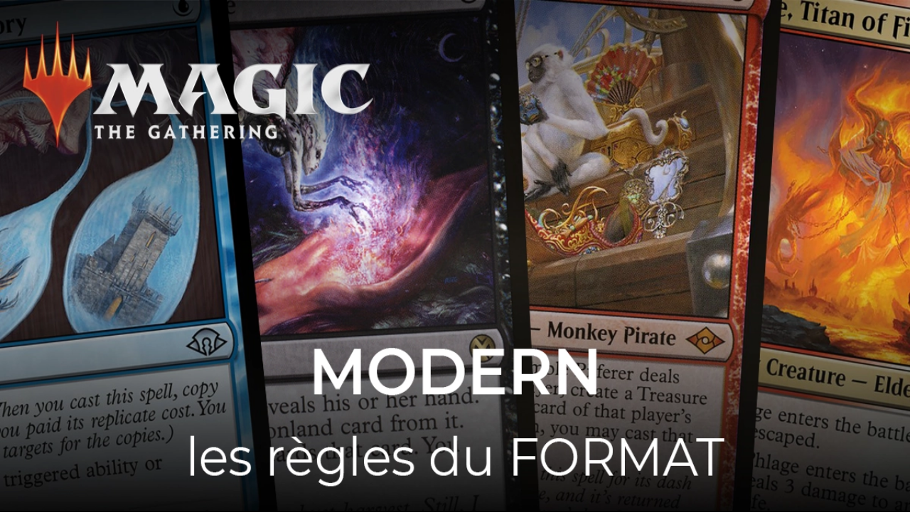

--- FILE ---
content_type: text/html; charset=utf-8
request_url: https://www.play-in.com/fr/carte/22851/rhino?edition=327
body_size: 69448
content:
<!DOCTYPE html><html lang="fr" data-color-mode="light" class="ff_montserrat scr-bar-w_thin [&amp;_*]:scr-bar-w_thin scr-bar-c_{colors.scrollbar}_{colors.paper} ov_visible h_100dvh __variable_f56828"><head><meta charSet="utf-8"/><meta name="viewport" content="width=device-width, initial-scale=1"/><link rel="stylesheet" href="/_next/static/css/27bcfc496ea5ff48.css" data-precedence="next"/><link rel="stylesheet" href="/_next/static/css/c9565b252c350f6b.css" data-precedence="next"/><link rel="stylesheet" href="/_next/static/css/c17c7c95e97599fa.css" data-precedence="next"/><link rel="preload" as="script" fetchPriority="low" href="/_next/static/chunks/webpack-e9a03a8be9225cf4.js"/><script src="/_next/static/chunks/f5e865f6-ebf9826c36136b68.js" async=""></script><script src="/_next/static/chunks/4478-520da151029f6d31.js" async=""></script><script src="/_next/static/chunks/main-app-3e8697cc5381f118.js" async=""></script><script src="/_next/static/chunks/8609-a704fb8c69ca868f.js" async=""></script><script src="/_next/static/chunks/1356-c8ff30e4c64de2a5.js" async=""></script><script src="/_next/static/chunks/2619-1994d4ab6e34980c.js" async=""></script><script src="/_next/static/chunks/9651-bcbba77cb9df8e39.js" async=""></script><script src="/_next/static/chunks/2823-da53f618b7d51b43.js" async=""></script><script src="/_next/static/chunks/3106-ab1e8e99cec5ac35.js" async=""></script><script src="/_next/static/chunks/6199-75d999fc3ae19484.js" async=""></script><script src="/_next/static/chunks/3308-05a742b2cc85ca34.js" async=""></script><script src="/_next/static/chunks/3011-2e5f9b0135c75760.js" async=""></script><script src="/_next/static/chunks/3200-420657596fcf95ea.js" async=""></script><script src="/_next/static/chunks/4517-f9361c6e94e38986.js" async=""></script><script src="/_next/static/chunks/3689-6dc887648515e299.js" async=""></script><script src="/_next/static/chunks/9855-9d0bcfc07abf3d62.js" async=""></script><script src="/_next/static/chunks/4053-e42e23c9a5fcf1d8.js" async=""></script><script src="/_next/static/chunks/4681-e03737df49736f15.js" async=""></script><script src="/_next/static/chunks/3128-14f8f77afbdc8ef9.js" async=""></script><script src="/_next/static/chunks/1923-52086f48cbcfb65d.js" async=""></script><script src="/_next/static/chunks/2544-b77023934f135bda.js" async=""></script><script src="/_next/static/chunks/2026-88a49fd6e91fa081.js" async=""></script><script src="/_next/static/chunks/2663-781b996257aff2bd.js" async=""></script><script src="/_next/static/chunks/8373-6d8959ce9a9a459c.js" async=""></script><script src="/_next/static/chunks/573-feaa45fa97298388.js" async=""></script><script src="/_next/static/chunks/3537-50f548a92563a8ff.js" async=""></script><script src="/_next/static/chunks/4869-cbffe8aa432ee758.js" async=""></script><script src="/_next/static/chunks/8567-63db3ff846d58c38.js" async=""></script><script src="/_next/static/chunks/2620-898ec4d4b09a3114.js" async=""></script><script src="/_next/static/chunks/7306-30748aa019965e85.js" async=""></script><script src="/_next/static/chunks/7385-827c94a9fef6883d.js" async=""></script><script src="/_next/static/chunks/app/%5Blang%5D/(website)/carte/%5BcardId%5D/%5BcardSlug%5D/page-cec3755d2aa7cf5c.js" async=""></script><script src="/_next/static/chunks/app/global-error-4474ffaab1db1863.js" async=""></script><script src="/_next/static/chunks/app/layout-bb57d6c682be3fa4.js" async=""></script><script src="/_next/static/chunks/2213-be0b29d857fad409.js" async=""></script><script src="/_next/static/chunks/1579-f35d914bb432d984.js" async=""></script><script src="/_next/static/chunks/app/%5Blang%5D/layout-04c96ccf7c4d2153.js" async=""></script><script src="/_next/static/chunks/9380-6902e130dacce83b.js" async=""></script><script src="/_next/static/chunks/2815-72b7d4fc31c798ee.js" async=""></script><script src="/_next/static/chunks/app/%5Blang%5D/(website)/page-334bc19d2b92310d.js" async=""></script><script src="/_next/static/chunks/4628-514c1d07cdc34b6a.js" async=""></script><script src="/_next/static/chunks/4745-5d1ae8758cf3f74c.js" async=""></script><script src="/_next/static/chunks/7237-b8bdeae0f03c24e2.js" async=""></script><script src="/_next/static/chunks/8399-01a08cffe7bbe719.js" async=""></script><script src="/_next/static/chunks/app/%5Blang%5D/(website)/layout-6cbeaf8e10cce94d.js" async=""></script><script src="/_next/static/chunks/app/%5Blang%5D/(website)/error-6f0972a3831b7624.js" async=""></script><script src="/_next/static/chunks/app/%5Blang%5D/error-1ec9037f1b4ddec8.js" async=""></script><link rel="preload" href="https://www.googletagmanager.com/gtm.js?id=GTM-NK9BJ6L" as="script"/><link rel="expect" href="#_R_" blocking="render"/><meta name="next-size-adjust" content=""/><script src="/_next/static/chunks/polyfills-42372ed130431b0a.js" noModule=""></script></head><body class="h_auto ff_montserrat"><div hidden=""><!--$?--><template id="B:0"></template><!--/$--></div><svg xmlns="http://www.w3.org/2000/svg" style="display:none"><symbol id="icon-star" viewBox="0 0 25 25"><g clip-path="url(#clip0_6845_229764)"><path d="M23.4603 11.1693C21.5912 12.5026 19.7999 14.0026 18.0086 15.4193C18.5538 17.6693 19.0211 20.0026 19.4105 22.2526C19.4105 22.3359 19.4105 22.5026 19.4105 22.5859C19.4884 23.1693 18.8653 23.7526 18.3201 23.3359C16.5289 21.9193 14.6597 20.5026 12.7906 19.1693C10.7656 20.5026 8.50706 21.8359 6.40426 23.0026C6.32638 23.0859 6.2485 23.0859 6.09273 23.0859C5.54756 23.3359 4.84663 22.9193 5.08027 22.2526C5.78121 20.0859 6.6379 17.0859 7.18307 14.8359C5.3918 13.0859 3.6784 12.0026 1.96501 10.1693C1.88712 10.0859 1.80924 10.0026 1.80924 9.91927C1.49772 9.5026 1.65348 8.58594 2.35441 8.66927C4.69086 8.83594 7.02731 8.83594 9.28588 8.83594C10.1426 6.58594 11.155 4.33594 12.1675 2.16927C12.2454 2.08594 12.2454 2.0026 12.3233 1.91927C12.6348 1.41927 13.4136 1.33594 13.6472 2.0026C14.2703 4.33594 14.9712 6.58594 15.7501 8.91927C18.0865 9.08594 20.5008 9.41927 22.8373 9.7526C22.9152 9.7526 23.0709 9.83594 23.1488 9.83594C23.694 9.91927 24.0055 10.7526 23.4603 11.1693Z" fill="var(--background)"></path><path d="M19.0195 15.7484C18.8637 15.915 18.7858 16.0817 18.7858 16.3317C19.0195 18.7484 19.9541 21.415 20.2656 23.915C20.2656 24.3317 20.1098 24.9984 19.6425 24.9984C17.6176 23.7484 15.6706 21.5817 13.2562 20.415C13.0226 20.3317 12.7111 20.3317 12.5553 20.415C11.3871 21.165 10.2188 21.8317 9.1285 22.5817C8.03816 23.2484 6.86994 23.7484 5.70171 24.2484C5.39019 24.415 5.00078 24.5817 4.68925 24.415C4.37773 24.3317 4.14408 24.0817 4.0662 23.7484C3.83255 23.0817 4.22196 22.415 4.45561 21.8317C4.68925 21.165 4.84502 20.415 5.07866 19.7484C5.54595 18.2484 5.93536 16.8317 6.32477 15.3317C6.40265 14.9984 6.32477 14.7484 6.24689 14.4984C6.24689 14.4984 6.24688 14.415 6.169 14.415C5.62383 13.8317 5.07866 13.3317 4.53349 12.915C3.75467 12.2484 2.89798 11.665 2.19704 11.0817C1.9634 10.915 1.72975 10.7484 1.49611 10.4984C1.34034 10.3317 1.18458 10.165 1.02882 9.99836C0.71729 9.66503 0.327882 9.24836 0.25 8.74836C0.25 8.41503 0.405763 8.0817 0.71729 8.0817C1.72975 8.16503 2.89798 8.16503 3.98832 8.16503C4.53349 8.16503 4.68925 8.16503 5.31231 8.16503C5.62383 8.16503 5.85748 8.16503 6.169 8.16503C6.40265 8.16503 6.63629 8.16503 6.86994 8.24836C6.94782 8.24836 6.94782 8.3317 7.0257 8.3317C7.10358 8.41503 7.18146 8.49836 7.25935 8.5817C7.25935 8.66503 7.33723 8.66503 7.33723 8.74836C7.33723 8.8317 7.41511 8.8317 7.41511 8.91503C7.41511 8.99836 7.41511 9.0817 7.41511 9.24836C7.41511 9.41503 7.25935 9.49836 7.10358 9.5817C6.79206 9.66503 6.40265 9.5817 6.09112 9.5817C5.7796 9.5817 5.39019 9.5817 5.07866 9.5817C4.14408 9.5817 3.67679 9.5817 2.82009 9.5817C2.11916 9.49836 2.58645 9.99836 3.13162 10.415C3.44315 10.665 3.75467 10.915 3.83255 10.915C5.00078 11.8317 6.169 12.915 7.33723 13.9984C7.41511 14.0817 7.49299 14.165 7.57087 14.2484C8.11604 15.2484 7.10358 16.665 6.94782 17.7484C6.71417 18.5817 6.169 20.4984 6.01324 21.3317C5.93536 21.4984 5.70171 21.9984 6.01324 21.9984C6.24688 21.9984 6.48053 21.8317 6.71417 21.7484C6.79206 21.665 6.86994 21.665 6.94782 21.5817C7.41511 21.3317 7.80452 20.9984 8.27181 20.7484C9.36215 20.165 10.2967 19.415 11.3871 18.7484C11.7765 18.4984 12.2438 18.2484 12.7111 18.165H12.7889C13.6456 18.165 14.4245 19.0817 15.0475 19.5817C15.6706 20.0817 16.3715 20.665 16.9167 21.0817C17.1503 21.2484 17.4618 21.4984 17.6955 21.665C17.8512 21.7484 18.007 21.915 18.2407 21.915C18.4743 21.915 18.3964 21.7484 18.3185 21.5817C17.9291 19.5817 17.6176 17.4984 17.0724 15.5817C16.9945 15.3317 16.9167 15.0817 17.0724 14.8317C18.6301 13.415 20.4213 12.0817 22.0569 10.8317C22.0569 10.8317 22.1347 10.8317 22.1347 10.7484C23.3808 9.83169 17.2282 9.91503 15.359 9.41503C15.0475 9.3317 14.8139 9.16503 14.8139 9.08169C14.035 6.91503 13.4899 5.16503 13.0226 3.49836C12.9447 3.24836 12.8668 2.99836 12.7889 2.74836C12.7111 2.5817 12.4774 2.49836 12.3995 2.74836C12.3217 2.91503 12.2438 3.0817 12.1659 3.24836L10.9977 5.66503C10.6083 6.49836 10.141 7.41503 9.75156 8.24836C9.67368 8.41503 9.59579 8.58169 9.44003 8.66503H9.36215C9.20639 8.66503 9.05062 8.5817 8.97274 8.49836L8.89486 8.41503C8.7391 8.24836 8.7391 7.91503 8.7391 7.74836C8.7391 7.49836 8.81698 7.3317 8.89486 7.16503C8.97274 6.91503 9.1285 6.74836 9.20639 6.49836C9.20639 6.41503 9.28427 6.3317 9.28427 6.3317C9.75156 5.49836 11.6207 1.24836 12.088 0.415029C12.3217 0.0816958 12.7111 -0.168304 13.1783 -0.00163755C13.412 0.0816958 13.6456 0.331696 13.8014 0.581696C14.1129 1.0817 14.2687 1.66503 14.4245 2.24836C14.5802 2.8317 14.8139 3.49836 14.9696 4.0817C15.2033 4.74836 15.359 5.41503 15.5927 6.0817C15.6706 6.41503 15.8263 6.74836 15.9042 7.0817C15.9821 7.16503 16.1379 8.0817 16.2157 8.0817C17.6955 8.41503 19.1752 8.49836 20.655 8.66503C21.3559 8.74836 22.1347 8.8317 22.8357 8.91503C23.4587 8.99836 24.2375 9.08169 24.7827 9.49836C25.0942 9.74836 25.3279 10.165 25.1721 10.5817C25.0164 11.0817 24.3933 11.415 24.0818 11.665C23.5366 12.0817 22.9136 12.4984 22.3684 12.915C21.2002 13.915 20.1098 14.8317 19.0195 15.7484Z" fill="var(--outline-color)"></path></g><defs><clipPath id="clip0_6845_229764"><rect width="25" height="25" fill="white" transform="translate(0.171875)"></rect></clipPath></defs></symbol><symbol id="icon-cart" viewBox="0 0 253.96 320.23"><polygon fill="var(--background)" points="28.24 83.25 226.83 85.61 246.59 301.14 154.35 311.49 21.4 306.31 11.77 288.43 17.41 110.08 21.4 87.02 28.24 83.25"></polygon><path fill="var(--outline-color)" d="M127.02,179.48c-29.91-.05-55.58-20.33-62.47-49.34-1.37-5.77.39-10.43,4.88-12.95,4.25-2.39,10.03-1.72,13.11,1.99,1.48,1.79,2.44,4.2,3.09,6.48,4.78,16.99,15.52,27.91,32.79,31.89,21.71,5,44.06-8.6,49.92-30.11.26-.96.48-1.94.73-2.9,1.71-6.45,7.12-9.86,13.36-8.43,5.81,1.33,9.18,7.14,7.61,13.5-5.32,21.52-18.2,36.67-38.64,45.27-7.77,3.27-15.94,4.71-24.37,4.6Z"></path><path fill="var(--hover-accent-color)" class="hover-accent" d="M17.61,161.29l-4.89,130.7,9.63,15.12,132.96,4.38,90.34-8.58c-115.15-2.63-190.16-85.31-228.03-141.63Z"></path><path fill="var(--outline-color)" d="M63.02,71.98c-1.43-22.61,5.23-41.81,22.36-56.62C97.27,5.09,111.26-.07,126.98,0c19.16.09,35.26,7.39,48.01,21.68,12.69,14.22,17.16,31.24,15.94,50.3,8.08,0,15.72-.11,23.36.02,16.09.27,29.58,12.88,30.86,28.9.59,7.42.88,14.87,1.23,22.31,1.74,36.53,3.46,73.07,5.16,109.6.83,17.88,1.75,35.76,2.39,53.64.69,19.16-13.36,33.72-32.55,33.74-62.94.06-125.88.06-188.82,0-19.16-.02-33.35-14.63-32.53-33.75,1.62-37.87,3.51-75.74,5.28-113.6.98-21.1,1.91-42.2,2.94-63.3.22-4.43.37-8.94,1.33-13.24,3.1-13.94,15.8-24.08,30.09-24.3,7.56-.12,15.11-.02,23.34-.02ZM126.98,298.86c31.25,0,62.5,0,93.75,0,7.88,0,12.11-4.45,11.83-12.33-.12-3.44-.23-6.89-.39-10.33-1.7-36.09-3.41-72.18-5.11-108.28-1-21.21-1.94-42.43-3.04-63.63-.4-7.69-4.66-11.44-12.27-11.41-16.68.07-33.36.15-50.04.19-39.92.11-79.85.19-119.77.3-7.49.02-11.53,3.69-12,11.27-.54,8.65-.81,17.32-1.21,25.99-2.43,51.75-4.88,103.5-7.3,155.25-.41,8.79,3.66,12.99,12.47,12.99,31.03,0,62.06,0,93.08,0ZM169.51,71.83c1.54-19.45-4.46-35.22-21.6-44.9-15.75-8.9-31.74-7.78-46.36,2.91-14.11,10.31-18.64,24.94-17.04,41.99h85Z"></path></symbol><symbol viewBox="0 0 200 200" id="icon-flat-calendar"><g fill="currentColor"><rect x="38.81" y="0" width="8.58" height="43.41" rx="2.23" ry="2.23"></rect><path d="M179.62,21.3h-13.03v19.92c0,3.9-3.28,7.06-7.32,7.06h-2.69c-4.04,0-7.32-3.16-7.32-7.06v-19.92h-39.99v19.92c0,3.9-3.28,7.06-7.32,7.06h-2.69c-4.04,0-7.32-3.16-7.32-7.06v-19.92h-40.09v19.92c0,3.9-3.28,7.06-7.32,7.06h-2.69c-4.04,0-7.32-3.16-7.32-7.06v-19.92h-14.14C9.13,21.3,0,30.11,0,40.98v35.42h200v-35.42c0-10.87-9.13-19.68-20.38-19.68Z"></path><rect x="96.17" y="0" width="8.58" height="43.41" rx="2.23" ry="2.23"></rect><rect x="153.77" y="0" width="8.58" height="43.41" rx="2.23" ry="2.23"></rect><path d="M0,87v93.33C0,191.19,9.13,200,20.38,200h159.23c11.26,0,20.38-8.81,20.38-19.68v-93.33H0Z"></path></g></symbol><symbol viewBox="0 0 30 21.9" id="icon-chevron-down"><path fill="currentColor" d="M16.2,21.2c3.1-3.3,5.6-6.3,7.7-9.5c0.9-1.3,1.8-2.5,2.5-3.8c1.2-1.8,2.4-3.7,3.3-5.7c0.3-0.6,0.5-1.3,0-1.7 c-0.3-0.3-0.8-0.3-1.2-0.1c-0.4,0.2-0.7,0.5-0.9,0.9c-0.7,0.8-1.3,1.7-2,2.5c-3.3,4.1-6.5,8.3-9.9,12.3c0,0-0.6,0.8-0.6,0.8 l-0.6-0.9C12,12.4,9.4,8.9,6.6,5.5C5.5,4.2,4.4,2.9,3.3,1.6C2.8,1.1,2.2,0.3,1.5,0C0.7-0.2,0,0.4,0,1.2c0,0.3,0.1,0.7,0.2,1 c0.2,0.6,0.7,1.2,1,1.8c0.7,1.1,1.4,2.3,2.2,3.4C4,8.1,4.7,8.9,5.3,9.8c0.6,0.8,1.1,1.5,1.7,2.3c0.9,1.2,1.8,2.4,2.6,3.5 c1.3,1.8,2.4,3.6,3.7,5.4c0.3,0.5,1,0.9,1.6,0.9C15.5,21.9,15.9,21.7,16.2,21.2z"></path></symbol></svg><div id="_rht_toaster" style="position:fixed;z-index:9999;top:20px;left:16px;right:16px;bottom:16px;pointer-events:none"></div><div class="bg_primary c_paper ta_center"><div data-scope="collapsible" data-part="root" data-state="closed" id="collapsible:_R_35ul5unb_"><div as="div" class="stack stack--spacing_sm stack--direction_row stack--centered_true stack--wrapped_true ai_center"><button data-scope="collapsible" data-part="trigger" id="collapsible:_R_35ul5unb_:trigger" type="button" data-state="closed" aria-controls="collapsible:_R_35ul5unb_:content" aria-expanded="false" class="tt_initial w_full jc_center sm:p_1.5 hover:td_underline cursor_pointer fs_xs md:fs_sm"><div as="div" class="stack stack--spacing_md stack--direction_row stack--centered_true stack--wrapped_true ai_center c_paper gap_2.5 jc_center"><!--$?--><template id="B:1"></template><span style="display:block;height:1rem;width:1rem"></span><!--/$--><!--$--><!--$--><span class="text text--uppercase_true">Livraison offerte</span><!--/$--> dès 35 € ! 👇 Plus de détails 👇<!-- --><!--/$--><svg role="img" viewBox="0 0 30 21.9" class="w_var(--icon-size) h_var(--icon-size) flex-sh_0 --background_var(--background-color) --accent_var(--background-color) hover:--accent_var(--hover-accent-color) w_12px h_8px" style="color:currentColor;--icon-size:1rem;--outline-color:var(--colors-icon-stroke);--background-color:var(--colors-icon-fill);--hover-accent-color:var(--colors-icon-fill)"><use href="#icon-chevron-down"></use></svg></div></button></div><div data-scope="collapsible" data-part="content" data-collapsible="" data-state="closed" id="collapsible:_R_35ul5unb_:content" hidden="" style="--height:0px;--width:0px" class="ov_hidden motionSafe:[&amp;[data-scope=&quot;collapsible&quot;][data-part=&quot;content&quot;][data-state=&quot;open&quot;]]:anim_expand motionSafe:[&amp;[data-scope=&quot;collapsible&quot;][data-part=&quot;content&quot;][data-state=&quot;closed&quot;]]:anim_collapse fs_xs md:fs_sm sm:px_1.5 sm:pb_1.5"><!--$-->Livraison dès 1,90 € et <!--$--><span class="text text--accent_true c_warning.accent">offerte dès 50 €*</span><!--/$--> en Chrono relais 2Shop.<br/>Livraison <!--$--><span class="text text--accent_true c_warning.accent">offerte dès 35 €*</span><!--/$--> en lettre suivie, pour les <!--$--><span class="text text--accent_true c_warning.accent">cartes</span><!--/$-->.<br/> Retrait en magasin <!--$--><span class="text text--accent_true c_warning.accent">offert</span><!--/$--> en 2h selon disponibilités.<br/>Tout le détail de nos offres de livraisons 👉 <a class="link link--visual_unstyled tt_uppercase" href="/fr/articles/article/livraisons-et-frais-de-port">ici</a><br/><!--$--><span class="text text--italic_true text--fontSize_xs">*Pour une livraison en France métropolitaine, Andorre et Monaco</span><!--/$--><!--/$--></div></div></div><header class="w_full bg-c_paper pos_sticky top_0 z_stickyHeader px_1 sm:px_5 py_1 sm:py_2 mb_sm md:mb_md bx-sh_header jc_flex-start stack stack--spacing_sm stack--direction_column"><div as="div" class="stack stack--spacing_md stack--direction_row stack--centered_true stack--wrapped_false ai_center"><button class="button button--size_md button--visual_unstyled button--shape_rounded button--autoWidth_true min-w_unset px_2 flex flex--spacing_md flex--direction_row hide_lg gap_sm px_0" data-cy="app-menu-button"><!--$?--><template id="B:2"></template><span style="display:block;height:1.75rem;width:1.75rem"></span><!--/$--><span class="show_lg fw_semibold fs_sm lg:fs_md">Nos produits</span></button><a class="link link--visual_unstyled stack stack--spacing_none stack--direction_column" href="/fr"><img alt="Accueil Playin" loading="lazy" width="138" height="25" decoding="async" data-nimg="1" class="image image--visual_fixed hide_md" style="color:transparent" src="/_next/static/media/playin_logo.be4eba4a.svg"/><img alt="Accueil Playin" loading="lazy" width="170" height="45" decoding="async" data-nimg="1" class="image image--visual_fixed hide_lg show_md" style="color:transparent" src="/_next/static/media/playin_logo.be4eba4a.svg"/><img alt="Accueil Playin" loading="lazy" width="217" height="55" decoding="async" data-nimg="1" class="image image--visual_fixed show_lg" style="color:transparent" src="/_next/static/media/playin_logo.be4eba4a.svg"/><!--$--><span class="text show_lg fs_sm lh_normal ta_center">Prenez-vous aux jeux</span><!--/$--></a><div class="mx_auto flex-b_550px min-w_0 flex-sh_1 d_none md:d_unset"><div class="stack stack--spacing_xs stack--direction_column"><div as="div" class="stack stack--spacing_sm stack--direction_row stack--centered_true stack--wrapped_true ai_center"><span class="pill pill--color_secondary pill--size_xs"><span class="max-w_full d_block"><span class="center motionSafe:anim_skeleton bg-c_skeleton mb_0.25rem sm:d_block sm:w_full md:d_block md:w_full lg:d_block lg:w_full xl:d_block xl:w_full" style="height:12px;width:8ch"></span></span></span><span class="pill pill--color_secondary pill--size_xs"><span class="max-w_full d_block"><span class="center motionSafe:anim_skeleton bg-c_skeleton mb_0.25rem sm:d_block sm:w_full md:d_block md:w_full lg:d_block lg:w_full xl:d_block xl:w_full" style="height:12px;width:8ch"></span></span></span><span class="pill pill--color_secondary pill--size_xs"><span class="max-w_full d_block"><span class="center motionSafe:anim_skeleton bg-c_skeleton mb_0.25rem sm:d_block sm:w_full md:d_block md:w_full lg:d_block lg:w_full xl:d_block xl:w_full" style="height:12px;width:8ch"></span></span></span></div><form as="form" class="stack stack--spacing_xs stack--direction_row stack--centered_true stack--wrapped_true ai_center h_35px lg:h_40px max-w_full pos_relative jc_center flex-wrap_nowrap show_md" id="_R_ql5ul5unb_" target="/fr/recherche"><div class="h_full w_50px flex-g_1 flex-sh_1"><div class="stack stack--spacing_md stack--direction_column w_full gap_sm [&amp;&gt;*]:max-w_full [&amp;&gt;*:not(:first-child)]:flex-g_1 h_full flex-g_0 flex-sh_1"><div class="center motionSafe:anim_skeleton bg-c_skeleton w_full h_2.2em h_full"></div></div></div><button class="iconButton iconButton--size_md iconButton--shape_squared iconButton--visual_primary h_full w_auto asp_1 bd_none flex-g_0 flex-sh_0" type="submit"><!--$?--><template id="B:3"></template><span style="display:block;height:1.5rem;width:1.5rem"></span><!--/$--></button></form></div></div><div as="div" class="stack stack--spacing_md stack--direction_row stack--centered_true stack--wrapped_true ai_center gap_xs sm:gap_md ai_flex-start justify-self_flex-end ml_auto flex-sh_0"><div><a class="button button--size_md button--visual_unstyled button--shape_rectangle button--autoWidth_true min-w_unset px_2 ai_center fs_xs flex-d_column gap_xs px_0 py_0 w_11 md:w_20 hoverIcon pos_relative show_lg pos_relative" lang="fr" href="/magasins"><!--$?--><template id="B:4"></template><span style="display:block;height:1.75rem;width:1.75rem"></span><!--/$--><div class="show_md tov_ellipsis lc_2"><span class="max-w_full d_block w_8ch"><span class="center motionSafe:anim_skeleton bg-c_skeleton mb_0.25rem sm:d_block sm:w_full md:d_block md:w_full lg:d_block lg:w_full xl:d_block xl:w_full" style="height:12px"></span></span></div></a></div><button class="button button--size_md button--visual_unstyled button--shape_rectangle button--autoWidth_true min-w_unset px_2 flex flex--spacing_md flex--direction_row ai_center fs_xs flex-d_column gap_xs px_0 py_0 w_11 md:w_20 hoverIcon" data-cy="login-button" lang="fr"><!--$?--><template id="B:5"></template><span style="display:block;height:1.75rem;width:1.75rem"></span><!--/$--><div class="show_md tov_ellipsis lc_2"><span class="max-w_full d_block" style="width:8ch"><span class="center motionSafe:anim_skeleton bg-c_skeleton mb_0.25rem sm:d_block sm:w_full md:d_block md:w_full lg:d_block lg:w_full xl:d_block xl:w_full" style="height:16px"></span></span></div></button><div><a class="button button--size_md button--visual_unstyled button--shape_rectangle button--autoWidth_true min-w_unset px_2 ai_center fs_xs flex-d_column gap_xs px_0 py_0 w_11 md:w_20 hoverIcon pos_relative" lang="fr" href="/fr/panier"><div class="pos_relative"><!--$--><svg role="img" viewBox="0 0 253.96 320.23" class="w_var(--icon-size) h_var(--icon-size) flex-sh_0 --background_var(--background-color) --accent_var(--background-color) hover:--accent_var(--hover-accent-color)" style="color:currentColor;--icon-size:1.75rem;--outline-color:var(--colors-icon-stroke);--background-color:var(--colors-icon-fill);--hover-accent-color:var(--colors-icon-fill)"><use href="#icon-cart"></use></svg><!--/$--></div><div class="show_md tov_ellipsis lc_2"><span class="max-w_full d_block" style="width:8ch"><span class="center motionSafe:anim_skeleton bg-c_skeleton mb_0.25rem sm:d_block sm:w_full md:d_block md:w_full lg:d_block lg:w_full xl:d_block xl:w_full" style="height:16px"></span></span></div></a></div></div></div><div class="hide_md"><div class="stack stack--spacing_xs stack--direction_column"><div as="div" class="stack stack--spacing_sm stack--direction_row stack--centered_true stack--wrapped_true ai_center"><span class="pill pill--color_secondary pill--size_xs"><span class="max-w_full d_block"><span class="center motionSafe:anim_skeleton bg-c_skeleton mb_0.25rem sm:d_block sm:w_full md:d_block md:w_full lg:d_block lg:w_full xl:d_block xl:w_full" style="height:12px;width:8ch"></span></span></span><span class="pill pill--color_secondary pill--size_xs"><span class="max-w_full d_block"><span class="center motionSafe:anim_skeleton bg-c_skeleton mb_0.25rem sm:d_block sm:w_full md:d_block md:w_full lg:d_block lg:w_full xl:d_block xl:w_full" style="height:12px;width:8ch"></span></span></span><span class="pill pill--color_secondary pill--size_xs"><span class="max-w_full d_block"><span class="center motionSafe:anim_skeleton bg-c_skeleton mb_0.25rem sm:d_block sm:w_full md:d_block md:w_full lg:d_block lg:w_full xl:d_block xl:w_full" style="height:12px;width:8ch"></span></span></span></div><form as="form" class="stack stack--spacing_xs stack--direction_row stack--centered_true stack--wrapped_true ai_center h_35px lg:h_40px max-w_full pos_relative jc_center flex-wrap_nowrap" id="_R_cl5ul5unb_" target="/fr/recherche"><div class="h_full w_50px flex-g_1 flex-sh_1"><div class="stack stack--spacing_md stack--direction_column w_full gap_sm [&amp;&gt;*]:max-w_full [&amp;&gt;*:not(:first-child)]:flex-g_1 h_full flex-g_0 flex-sh_1"><div class="center motionSafe:anim_skeleton bg-c_skeleton w_full h_2.2em h_full"></div></div></div><button class="iconButton iconButton--size_md iconButton--shape_squared iconButton--visual_primary h_full w_auto asp_1 bd_none flex-g_0 flex-sh_0" type="submit"><!--$?--><template id="B:6"></template><span style="display:block;height:1.5rem;width:1.5rem"></span><!--/$--></button></form></div></div><div as="div" class="stack stack--spacing_md stack--direction_row stack--centered_true stack--wrapped_true ai_center show_md jc_space-between"><div as="div" class="stack stack--spacing_md stack--direction_row stack--centered_true stack--wrapped_true ai_center fs_sm lg:fs_md show_lg"><button class="button button--size_md button--visual_unstyled button--shape_rounded button--autoWidth_true min-w_unset px_2 flex flex--spacing_md flex--direction_row gap_sm px_0" data-cy="app-menu-button"><!--$?--><template id="B:7"></template><span style="display:block;height:1.75rem;width:1.75rem"></span><!--/$--><span class="show_lg fw_semibold fs_sm lg:fs_md">Nos produits</span></button><div class="stack stack--spacing_md stack--direction_column flex-d_row lgToXl:gap_sm xl:gap_md"><div class="divider divider--color_secondary divider--width_md divider--direction_vertical show_xl"></div><!--$--><a class="link link--visual_unstyled tt_uppercase fw_normal c_body" href="/fr/offre/51/nouveautes">Nouveautés</a><a class="link link--visual_unstyled tt_uppercase fw_normal c_body" href="/fr/offre/52/meilleures-ventes">Meilleures ventes</a><a class="link link--visual_unstyled tt_uppercase fw_semibold c_danger" href="/fr/offre/53/promotions">Promotions</a><a class="link link--visual_unstyled tt_uppercase fw_normal c_body" href="/fr/offre/50/prochaines-sorties">Prochaines sorties</a><!--/$--><div class="divider divider--color_secondary divider--width_md divider--direction_vertical show_xl"></div><!--$--><a class="link link--visual_unstyled" target="_blank" href="https://rachat.play-in.com/">Vendre mes cartes</a><!--/$--></div></div><div as="div" class="stack stack--spacing_sm stack--direction_row stack--centered_true stack--wrapped_true ai_center ai_stretch"><!--$?--><template id="B:8"></template><span style="display:block;height:2rem;width:2rem"></span><!--/$--><div class="divider divider--color_secondary divider--width_md divider--direction_vertical"></div><a class="link link--visual_unstyled op_0.6" href="/en/carte/22851/rhino?edition=327"><!--$?--><template id="B:9"></template><span style="display:block;height:2rem;width:2rem"></span><!--/$--></a></div></div></header><main><!--$?--><template id="B:a"></template><div class="px_xs sm:px_md lg:px_lg container container--size_page"><div><div as="div" class="stack stack--spacing_sm stack--direction_row stack--centered_true stack--wrapped_true ai_center fs_sm mb_5 rg_1 max-w_full flex-wrap_wrap"><span class="max-w_full d_block w_8ch"><span class="center motionSafe:anim_skeleton bg-c_skeleton mb_0.25rem sm:d_block sm:w_full md:d_block md:w_full lg:d_block lg:w_full xl:d_block xl:w_full" style="height:16px"></span></span><span class="max-w_full d_block w_8ch"><span class="center motionSafe:anim_skeleton bg-c_skeleton mb_0.25rem sm:d_block sm:w_full md:d_block md:w_full lg:d_block lg:w_full xl:d_block xl:w_full" style="height:16px"></span></span></div></div><div class="stack stack--spacing_md stack--direction_column gap_lg lg:gap_xl pb_2xl"><div class="flex flex--spacing_xl flex--direction_row container container--size_narrow flex-d_column md:flex-d_row [&amp;_&gt;_div:nth-of-type(1)]:flex-b_token(sizes.oneCardImage) [&amp;_&gt;_div:nth-of-type(1)]:flex-sh_0 [&amp;_&gt;_div:nth-of-type(2)]:flex-g_1"><div class="stack stack--spacing_md stack--direction_column max-w_oneCardImage w_full mx_auto"><div class="pos_relative asp_0.9459459459459459"><div class="center motionSafe:anim_skeleton bg-c_skeleton" style="width:100%;height:100%"></div></div><div class="stack stack--spacing_sm stack--direction_column max-w_full"><div class="pos_relative"><div class="container container--scrollable_true d_flex gap_md pb_xs [&amp;_&gt;_*]:max-w_full [&amp;_&gt;_*]:flex-sh_0 indiana-scroll-container"><div class="stack stack--spacing_md stack--direction_column tile pos_relative p_sm gap_sm"><div class="center motionSafe:anim_skeleton bg-c_skeleton" style="width:56px;height:76px"></div></div><div class="stack stack--spacing_md stack--direction_column tile pos_relative p_sm gap_sm"><div class="center motionSafe:anim_skeleton bg-c_skeleton" style="width:56px;height:76px"></div></div><div class="stack stack--spacing_md stack--direction_column tile pos_relative p_sm gap_sm"><div class="center motionSafe:anim_skeleton bg-c_skeleton" style="width:56px;height:76px"></div></div><div class="stack stack--spacing_md stack--direction_column tile pos_relative p_sm gap_sm"><div class="center motionSafe:anim_skeleton bg-c_skeleton" style="width:56px;height:76px"></div></div></div></div></div></div><div class="stack stack--spacing_lg stack--direction_column"><div class="stack stack--spacing_lg stack--direction_column"><div class="stack stack--spacing_sm stack--direction_column"><span class="skeletonHeading skeletonHeading--variant_main w_full d_block w_60"></span><span class="skeletonHeading skeletonHeading--variant_secondary w_full d_block w_44"></span></div><div class="stack stack--spacing_sm stack--direction_column max-w_350px"><div class="center motionSafe:anim_skeleton bg-c_skeleton dropdownSkeleton dropdownSkeleton--size_md"></div><div class="stack stack--spacing_sm stack--direction_column fs_sm"><div class="flex flex--spacing_md flex--direction_row flex-wrap_wrap sm:flex-wrap_nowrap rg_xs pos_relative jc_space-between before:content_&#x27;&#x27; before:pos_absolute before:top_1em before:w_full before:bd-b-w_1.5 before:border-bottom-style_dotted before:bd-b-c_body"><!--$--><span class="text z_above bg-c_paper pr_0.5"><span class="max-w_full d_block w_12ch"><span class="center motionSafe:anim_skeleton bg-c_skeleton mb_0.25rem sm:d_block sm:w_full md:d_block md:w_full lg:d_block lg:w_full xl:d_block xl:w_full" style="height:16px"></span></span></span><!--/$--><!--$--><span class="text text--accent_true z_above bg-c_paper pl_0.5"><span class="max-w_full d_block w_12ch"><span class="center motionSafe:anim_skeleton bg-c_skeleton mb_0.25rem sm:d_block sm:w_full md:d_block md:w_full lg:d_block lg:w_full xl:d_block xl:w_full" style="height:16px"></span></span></span><!--/$--></div><div class="flex flex--spacing_md flex--direction_row flex-wrap_wrap sm:flex-wrap_nowrap rg_xs pos_relative jc_space-between before:content_&#x27;&#x27; before:pos_absolute before:top_1em before:w_full before:bd-b-w_1.5 before:border-bottom-style_dotted before:bd-b-c_body"><!--$--><span class="text z_above bg-c_paper pr_0.5"><span class="max-w_full d_block w_12ch"><span class="center motionSafe:anim_skeleton bg-c_skeleton mb_0.25rem sm:d_block sm:w_full md:d_block md:w_full lg:d_block lg:w_full xl:d_block xl:w_full" style="height:16px"></span></span></span><!--/$--><!--$--><span class="text text--accent_true z_above bg-c_paper pl_0.5"><span class="max-w_full d_block w_12ch"><span class="center motionSafe:anim_skeleton bg-c_skeleton mb_0.25rem sm:d_block sm:w_full md:d_block md:w_full lg:d_block lg:w_full xl:d_block xl:w_full" style="height:16px"></span></span></span><!--/$--></div><div class="flex flex--spacing_md flex--direction_row flex-wrap_wrap sm:flex-wrap_nowrap rg_xs pos_relative jc_space-between before:content_&#x27;&#x27; before:pos_absolute before:top_1em before:w_full before:bd-b-w_1.5 before:border-bottom-style_dotted before:bd-b-c_body"><!--$--><span class="text z_above bg-c_paper pr_0.5"><span class="max-w_full d_block w_12ch"><span class="center motionSafe:anim_skeleton bg-c_skeleton mb_0.25rem sm:d_block sm:w_full md:d_block md:w_full lg:d_block lg:w_full xl:d_block xl:w_full" style="height:16px"></span></span></span><!--/$--><!--$--><span class="text text--accent_true z_above bg-c_paper pl_0.5"><span class="max-w_full d_block w_12ch"><span class="center motionSafe:anim_skeleton bg-c_skeleton mb_0.25rem sm:d_block sm:w_full md:d_block md:w_full lg:d_block lg:w_full xl:d_block xl:w_full" style="height:16px"></span></span></span><!--/$--></div><div class="flex flex--spacing_md flex--direction_row flex-wrap_wrap sm:flex-wrap_nowrap rg_xs pos_relative jc_space-between before:content_&#x27;&#x27; before:pos_absolute before:top_1em before:w_full before:bd-b-w_1.5 before:border-bottom-style_dotted before:bd-b-c_body"><!--$--><span class="text z_above bg-c_paper pr_0.5"><span class="max-w_full d_block w_12ch"><span class="center motionSafe:anim_skeleton bg-c_skeleton mb_0.25rem sm:d_block sm:w_full md:d_block md:w_full lg:d_block lg:w_full xl:d_block xl:w_full" style="height:16px"></span></span></span><!--/$--><!--$--><span class="text text--accent_true z_above bg-c_paper pl_0.5"><span class="max-w_full d_block w_12ch"><span class="center motionSafe:anim_skeleton bg-c_skeleton mb_0.25rem sm:d_block sm:w_full md:d_block md:w_full lg:d_block lg:w_full xl:d_block xl:w_full" style="height:16px"></span></span></span><!--/$--></div></div></div></div><div class="divider divider--color_primary divider--width_md divider--direction_horizontal"></div><div class="stack stack--spacing_sm stack--direction_column p_sm bg_tableContentBackground"><div class="stack stack--spacing_none stack--direction_column"><span class="max-w_full d_block"><span class="center motionSafe:anim_skeleton bg-c_skeleton mb_0.25rem sm:d_block sm:w_full md:d_block md:w_full lg:d_block lg:w_full xl:d_block xl:w_full" style="height:16px"></span></span><span class="max-w_full d_block"><span class="center motionSafe:anim_skeleton bg-c_skeleton mb_0.25rem sm:d_block sm:w_full md:d_block md:w_full lg:d_block lg:w_full xl:d_block xl:w_full" style="height:16px"></span></span><span class="max-w_full d_block"><span class="center motionSafe:anim_skeleton bg-c_skeleton mb_0.25rem sm:d_block sm:w_full md:d_block md:w_full lg:d_block lg:w_full xl:d_block xl:w_full" style="height:16px"></span></span></div><div><span class="max-w_full d_block"><span class="center motionSafe:anim_skeleton bg-c_skeleton mb_0.25rem sm:d_block sm:w_full md:d_block md:w_full lg:d_block lg:w_full xl:d_block xl:w_full" style="height:16px"></span><span class="center motionSafe:anim_skeleton bg-c_skeleton mb_0.25rem sm:d_block sm:w_full md:d_block md:w_full lg:d_block lg:w_full xl:d_block xl:w_full" style="height:16px"></span><span class="center motionSafe:anim_skeleton bg-c_skeleton mb_0.25rem sm:d_block sm:w_4/5 md:d_block md:w_4/5 lg:d_block lg:w_4/5 xl:d_block xl:w_4/5" style="height:16px"></span></span></div><span class="max-w_full d_block"><span class="center motionSafe:anim_skeleton bg-c_skeleton mb_0.25rem sm:d_block sm:w_full md:d_block md:w_full lg:d_block lg:w_full xl:d_block xl:w_full" style="height:16px"></span></span></div></div></div><div class="stack stack--spacing_md stack--direction_column container container--size_narrow"><div><div as="div" class="stack stack--spacing_md stack--direction_row stack--centered_true stack--wrapped_true ai_center pb_sm bd-b_accent px_0 md:px_5"><span class="skeletonHeading skeletonHeading--variant_section w_full d_block max-w_30ch"></span></div><div class="stack stack--spacing_sm stack--direction_column md:px_containerPadding.sm lg:px_containerPadding.md"><div as="div" class="stack stack--spacing_md stack--direction_row stack--centered_true stack--wrapped_true ai_center cg_sm md:cg_lg rg_sm ai_flex-start [&amp;_&gt;_:nth-child(2)]:flex-g_1 [&amp;_&gt;_:nth-child(3)]:flex-b_full [&amp;_&gt;_:nth-child(3)]:md:flex-b_56 [&amp;_&gt;_:nth-child(3)]:lg:flex-b_80"><div class="center motionSafe:anim_skeleton bg-c_skeleton pos_relative before:content_&quot;&quot; before:d_block before:h_0 before:pb_138.21138211382114% [&amp;&gt;*]:d_flex [&amp;&gt;*]:jc_center [&amp;&gt;*]:ai_center [&amp;&gt;*]:ov_hidden [&amp;&gt;*]:pos_absolute [&amp;&gt;*]:inset_0 [&amp;&gt;*]:w_100% [&amp;&gt;*]:h_100% [&amp;&gt;img,_&amp;&gt;video]:obj-f_cover w_14"></div><div class="stack stack--spacing_xs stack--direction_column fs_sm"><span class="max-w_full d_block stack stack--spacing_xs stack--direction_column max-w_36ch"><span class="center motionSafe:anim_skeleton bg-c_skeleton mb_0.25rem sm:d_block sm:w_full md:d_block md:w_full lg:d_block lg:w_full xl:d_block xl:w_full" style="height:14px"></span><span class="center motionSafe:anim_skeleton bg-c_skeleton mb_0.25rem sm:d_block sm:w_4/5 md:d_block md:w_4/5 lg:d_block lg:w_4/5 xl:d_block xl:w_4/5" style="height:14px"></span></span></div><div as="div" class="stack stack--spacing_md stack--direction_row stack--centered_true stack--wrapped_true ai_center ai_center flex-wrap_nowrap jc_flex-end rg_sm [&amp;_&gt;_:nth-child(1)]:flex-b_100px [&amp;_&gt;_:nth-child(1)]:lg:flex-b_36 [&amp;_&gt;_:nth-child(1)]:jc_flex-end [&amp;_&gt;_:nth-child(1)]:flex-g_1"><div as="div" class="stack stack--spacing_sm stack--direction_row stack--centered_true stack--wrapped_true ai_center flex-d_row gap_sm ai_baseline"><!--$--><span class="text text--variant_price lh_1"><span class="max-w_full d_block w_7ch"><span class="center motionSafe:anim_skeleton bg-c_skeleton mb_0.25rem sm:d_block sm:w_full md:d_block md:w_full lg:d_block lg:w_full xl:d_block xl:w_full" style="height:16px"></span></span></span><!--/$--></div> <div as="div" class="stack stack--spacing_sm stack--direction_row stack--centered_true stack--wrapped_true ai_center"><div as="div" class="stack stack--spacing_sm stack--direction_row stack--centered_true stack--wrapped_true ai_center ai_center"><div class="center motionSafe:anim_skeleton bg-c_skeleton w_full h_2.2em w_45px"></div><span class="max-w_full d_block w_9 ta_center"><span class="center motionSafe:anim_skeleton bg-c_skeleton mb_0.25rem sm:d_block sm:w_full md:d_block md:w_full lg:d_block lg:w_full xl:d_block xl:w_full" style="height:16px"></span></span><div class="center motionSafe:anim_skeleton bg-c_skeleton iconButtonSkeleton iconButtonSkeleton--size_lg iconButtonSkeleton--shape_squared"></div></div></div></div></div><div as="div" class="stack stack--spacing_md stack--direction_row stack--centered_true stack--wrapped_true ai_center cg_sm md:cg_lg rg_sm ai_flex-start [&amp;_&gt;_:nth-child(2)]:flex-g_1 [&amp;_&gt;_:nth-child(3)]:flex-b_full [&amp;_&gt;_:nth-child(3)]:md:flex-b_56 [&amp;_&gt;_:nth-child(3)]:lg:flex-b_80"><div class="center motionSafe:anim_skeleton bg-c_skeleton pos_relative before:content_&quot;&quot; before:d_block before:h_0 before:pb_138.21138211382114% [&amp;&gt;*]:d_flex [&amp;&gt;*]:jc_center [&amp;&gt;*]:ai_center [&amp;&gt;*]:ov_hidden [&amp;&gt;*]:pos_absolute [&amp;&gt;*]:inset_0 [&amp;&gt;*]:w_100% [&amp;&gt;*]:h_100% [&amp;&gt;img,_&amp;&gt;video]:obj-f_cover w_14"></div><div class="stack stack--spacing_xs stack--direction_column fs_sm"><span class="max-w_full d_block stack stack--spacing_xs stack--direction_column max-w_36ch"><span class="center motionSafe:anim_skeleton bg-c_skeleton mb_0.25rem sm:d_block sm:w_full md:d_block md:w_full lg:d_block lg:w_full xl:d_block xl:w_full" style="height:14px"></span><span class="center motionSafe:anim_skeleton bg-c_skeleton mb_0.25rem sm:d_block sm:w_4/5 md:d_block md:w_4/5 lg:d_block lg:w_4/5 xl:d_block xl:w_4/5" style="height:14px"></span></span></div><div as="div" class="stack stack--spacing_md stack--direction_row stack--centered_true stack--wrapped_true ai_center ai_center flex-wrap_nowrap jc_flex-end rg_sm [&amp;_&gt;_:nth-child(1)]:flex-b_100px [&amp;_&gt;_:nth-child(1)]:lg:flex-b_36 [&amp;_&gt;_:nth-child(1)]:jc_flex-end [&amp;_&gt;_:nth-child(1)]:flex-g_1"><div as="div" class="stack stack--spacing_sm stack--direction_row stack--centered_true stack--wrapped_true ai_center flex-d_row gap_sm ai_baseline"><!--$--><span class="text text--variant_price lh_1"><span class="max-w_full d_block w_7ch"><span class="center motionSafe:anim_skeleton bg-c_skeleton mb_0.25rem sm:d_block sm:w_full md:d_block md:w_full lg:d_block lg:w_full xl:d_block xl:w_full" style="height:16px"></span></span></span><!--/$--></div> <div as="div" class="stack stack--spacing_sm stack--direction_row stack--centered_true stack--wrapped_true ai_center"><div as="div" class="stack stack--spacing_sm stack--direction_row stack--centered_true stack--wrapped_true ai_center ai_center"><div class="center motionSafe:anim_skeleton bg-c_skeleton w_full h_2.2em w_45px"></div><span class="max-w_full d_block w_9 ta_center"><span class="center motionSafe:anim_skeleton bg-c_skeleton mb_0.25rem sm:d_block sm:w_full md:d_block md:w_full lg:d_block lg:w_full xl:d_block xl:w_full" style="height:16px"></span></span><div class="center motionSafe:anim_skeleton bg-c_skeleton iconButtonSkeleton iconButtonSkeleton--size_lg iconButtonSkeleton--shape_squared"></div></div></div></div></div><div as="div" class="stack stack--spacing_md stack--direction_row stack--centered_true stack--wrapped_true ai_center cg_sm md:cg_lg rg_sm ai_flex-start [&amp;_&gt;_:nth-child(2)]:flex-g_1 [&amp;_&gt;_:nth-child(3)]:flex-b_full [&amp;_&gt;_:nth-child(3)]:md:flex-b_56 [&amp;_&gt;_:nth-child(3)]:lg:flex-b_80"><div class="center motionSafe:anim_skeleton bg-c_skeleton pos_relative before:content_&quot;&quot; before:d_block before:h_0 before:pb_138.21138211382114% [&amp;&gt;*]:d_flex [&amp;&gt;*]:jc_center [&amp;&gt;*]:ai_center [&amp;&gt;*]:ov_hidden [&amp;&gt;*]:pos_absolute [&amp;&gt;*]:inset_0 [&amp;&gt;*]:w_100% [&amp;&gt;*]:h_100% [&amp;&gt;img,_&amp;&gt;video]:obj-f_cover w_14"></div><div class="stack stack--spacing_xs stack--direction_column fs_sm"><span class="max-w_full d_block stack stack--spacing_xs stack--direction_column max-w_36ch"><span class="center motionSafe:anim_skeleton bg-c_skeleton mb_0.25rem sm:d_block sm:w_full md:d_block md:w_full lg:d_block lg:w_full xl:d_block xl:w_full" style="height:14px"></span><span class="center motionSafe:anim_skeleton bg-c_skeleton mb_0.25rem sm:d_block sm:w_4/5 md:d_block md:w_4/5 lg:d_block lg:w_4/5 xl:d_block xl:w_4/5" style="height:14px"></span></span></div><div as="div" class="stack stack--spacing_md stack--direction_row stack--centered_true stack--wrapped_true ai_center ai_center flex-wrap_nowrap jc_flex-end rg_sm [&amp;_&gt;_:nth-child(1)]:flex-b_100px [&amp;_&gt;_:nth-child(1)]:lg:flex-b_36 [&amp;_&gt;_:nth-child(1)]:jc_flex-end [&amp;_&gt;_:nth-child(1)]:flex-g_1"><div as="div" class="stack stack--spacing_sm stack--direction_row stack--centered_true stack--wrapped_true ai_center flex-d_row gap_sm ai_baseline"><!--$--><span class="text text--variant_price lh_1"><span class="max-w_full d_block w_7ch"><span class="center motionSafe:anim_skeleton bg-c_skeleton mb_0.25rem sm:d_block sm:w_full md:d_block md:w_full lg:d_block lg:w_full xl:d_block xl:w_full" style="height:16px"></span></span></span><!--/$--></div> <div as="div" class="stack stack--spacing_sm stack--direction_row stack--centered_true stack--wrapped_true ai_center"><div as="div" class="stack stack--spacing_sm stack--direction_row stack--centered_true stack--wrapped_true ai_center ai_center"><div class="center motionSafe:anim_skeleton bg-c_skeleton w_full h_2.2em w_45px"></div><span class="max-w_full d_block w_9 ta_center"><span class="center motionSafe:anim_skeleton bg-c_skeleton mb_0.25rem sm:d_block sm:w_full md:d_block md:w_full lg:d_block lg:w_full xl:d_block xl:w_full" style="height:16px"></span></span><div class="center motionSafe:anim_skeleton bg-c_skeleton iconButtonSkeleton iconButtonSkeleton--size_lg iconButtonSkeleton--shape_squared"></div></div></div></div></div><div as="div" class="stack stack--spacing_md stack--direction_row stack--centered_true stack--wrapped_true ai_center cg_sm md:cg_lg rg_sm ai_flex-start [&amp;_&gt;_:nth-child(2)]:flex-g_1 [&amp;_&gt;_:nth-child(3)]:flex-b_full [&amp;_&gt;_:nth-child(3)]:md:flex-b_56 [&amp;_&gt;_:nth-child(3)]:lg:flex-b_80"><div class="center motionSafe:anim_skeleton bg-c_skeleton pos_relative before:content_&quot;&quot; before:d_block before:h_0 before:pb_138.21138211382114% [&amp;&gt;*]:d_flex [&amp;&gt;*]:jc_center [&amp;&gt;*]:ai_center [&amp;&gt;*]:ov_hidden [&amp;&gt;*]:pos_absolute [&amp;&gt;*]:inset_0 [&amp;&gt;*]:w_100% [&amp;&gt;*]:h_100% [&amp;&gt;img,_&amp;&gt;video]:obj-f_cover w_14"></div><div class="stack stack--spacing_xs stack--direction_column fs_sm"><span class="max-w_full d_block stack stack--spacing_xs stack--direction_column max-w_36ch"><span class="center motionSafe:anim_skeleton bg-c_skeleton mb_0.25rem sm:d_block sm:w_full md:d_block md:w_full lg:d_block lg:w_full xl:d_block xl:w_full" style="height:14px"></span><span class="center motionSafe:anim_skeleton bg-c_skeleton mb_0.25rem sm:d_block sm:w_4/5 md:d_block md:w_4/5 lg:d_block lg:w_4/5 xl:d_block xl:w_4/5" style="height:14px"></span></span></div><div as="div" class="stack stack--spacing_md stack--direction_row stack--centered_true stack--wrapped_true ai_center ai_center flex-wrap_nowrap jc_flex-end rg_sm [&amp;_&gt;_:nth-child(1)]:flex-b_100px [&amp;_&gt;_:nth-child(1)]:lg:flex-b_36 [&amp;_&gt;_:nth-child(1)]:jc_flex-end [&amp;_&gt;_:nth-child(1)]:flex-g_1"><div as="div" class="stack stack--spacing_sm stack--direction_row stack--centered_true stack--wrapped_true ai_center flex-d_row gap_sm ai_baseline"><!--$--><span class="text text--variant_price lh_1"><span class="max-w_full d_block w_7ch"><span class="center motionSafe:anim_skeleton bg-c_skeleton mb_0.25rem sm:d_block sm:w_full md:d_block md:w_full lg:d_block lg:w_full xl:d_block xl:w_full" style="height:16px"></span></span></span><!--/$--></div> <div as="div" class="stack stack--spacing_sm stack--direction_row stack--centered_true stack--wrapped_true ai_center"><div as="div" class="stack stack--spacing_sm stack--direction_row stack--centered_true stack--wrapped_true ai_center ai_center"><div class="center motionSafe:anim_skeleton bg-c_skeleton w_full h_2.2em w_45px"></div><span class="max-w_full d_block w_9 ta_center"><span class="center motionSafe:anim_skeleton bg-c_skeleton mb_0.25rem sm:d_block sm:w_full md:d_block md:w_full lg:d_block lg:w_full xl:d_block xl:w_full" style="height:16px"></span></span><div class="center motionSafe:anim_skeleton bg-c_skeleton iconButtonSkeleton iconButtonSkeleton--size_lg iconButtonSkeleton--shape_squared"></div></div></div></div></div><div as="div" class="stack stack--spacing_md stack--direction_row stack--centered_true stack--wrapped_true ai_center cg_sm md:cg_lg rg_sm ai_flex-start [&amp;_&gt;_:nth-child(2)]:flex-g_1 [&amp;_&gt;_:nth-child(3)]:flex-b_full [&amp;_&gt;_:nth-child(3)]:md:flex-b_56 [&amp;_&gt;_:nth-child(3)]:lg:flex-b_80"><div class="center motionSafe:anim_skeleton bg-c_skeleton pos_relative before:content_&quot;&quot; before:d_block before:h_0 before:pb_138.21138211382114% [&amp;&gt;*]:d_flex [&amp;&gt;*]:jc_center [&amp;&gt;*]:ai_center [&amp;&gt;*]:ov_hidden [&amp;&gt;*]:pos_absolute [&amp;&gt;*]:inset_0 [&amp;&gt;*]:w_100% [&amp;&gt;*]:h_100% [&amp;&gt;img,_&amp;&gt;video]:obj-f_cover w_14"></div><div class="stack stack--spacing_xs stack--direction_column fs_sm"><span class="max-w_full d_block stack stack--spacing_xs stack--direction_column max-w_36ch"><span class="center motionSafe:anim_skeleton bg-c_skeleton mb_0.25rem sm:d_block sm:w_full md:d_block md:w_full lg:d_block lg:w_full xl:d_block xl:w_full" style="height:14px"></span><span class="center motionSafe:anim_skeleton bg-c_skeleton mb_0.25rem sm:d_block sm:w_4/5 md:d_block md:w_4/5 lg:d_block lg:w_4/5 xl:d_block xl:w_4/5" style="height:14px"></span></span></div><div as="div" class="stack stack--spacing_md stack--direction_row stack--centered_true stack--wrapped_true ai_center ai_center flex-wrap_nowrap jc_flex-end rg_sm [&amp;_&gt;_:nth-child(1)]:flex-b_100px [&amp;_&gt;_:nth-child(1)]:lg:flex-b_36 [&amp;_&gt;_:nth-child(1)]:jc_flex-end [&amp;_&gt;_:nth-child(1)]:flex-g_1"><div as="div" class="stack stack--spacing_sm stack--direction_row stack--centered_true stack--wrapped_true ai_center flex-d_row gap_sm ai_baseline"><!--$--><span class="text text--variant_price lh_1"><span class="max-w_full d_block w_7ch"><span class="center motionSafe:anim_skeleton bg-c_skeleton mb_0.25rem sm:d_block sm:w_full md:d_block md:w_full lg:d_block lg:w_full xl:d_block xl:w_full" style="height:16px"></span></span></span><!--/$--></div> <div as="div" class="stack stack--spacing_sm stack--direction_row stack--centered_true stack--wrapped_true ai_center"><div as="div" class="stack stack--spacing_sm stack--direction_row stack--centered_true stack--wrapped_true ai_center ai_center"><div class="center motionSafe:anim_skeleton bg-c_skeleton w_full h_2.2em w_45px"></div><span class="max-w_full d_block w_9 ta_center"><span class="center motionSafe:anim_skeleton bg-c_skeleton mb_0.25rem sm:d_block sm:w_full md:d_block md:w_full lg:d_block lg:w_full xl:d_block xl:w_full" style="height:16px"></span></span><div class="center motionSafe:anim_skeleton bg-c_skeleton iconButtonSkeleton iconButtonSkeleton--size_lg iconButtonSkeleton--shape_squared"></div></div></div></div></div></div></div><div><div as="div" class="stack stack--spacing_md stack--direction_row stack--centered_true stack--wrapped_true ai_center pb_sm bd-b_accent px_0 md:px_5"><span class="skeletonHeading skeletonHeading--variant_section w_full d_block max-w_30ch"></span></div><div class="stack stack--spacing_sm stack--direction_column md:px_containerPadding.sm lg:px_containerPadding.md"><div as="div" class="stack stack--spacing_md stack--direction_row stack--centered_true stack--wrapped_true ai_center cg_sm md:cg_lg rg_sm ai_flex-start [&amp;_&gt;_:nth-child(2)]:flex-g_1 [&amp;_&gt;_:nth-child(3)]:flex-b_full [&amp;_&gt;_:nth-child(3)]:md:flex-b_56 [&amp;_&gt;_:nth-child(3)]:lg:flex-b_80"><div class="center motionSafe:anim_skeleton bg-c_skeleton pos_relative before:content_&quot;&quot; before:d_block before:h_0 before:pb_138.21138211382114% [&amp;&gt;*]:d_flex [&amp;&gt;*]:jc_center [&amp;&gt;*]:ai_center [&amp;&gt;*]:ov_hidden [&amp;&gt;*]:pos_absolute [&amp;&gt;*]:inset_0 [&amp;&gt;*]:w_100% [&amp;&gt;*]:h_100% [&amp;&gt;img,_&amp;&gt;video]:obj-f_cover w_14"></div><div class="stack stack--spacing_xs stack--direction_column fs_sm"><span class="max-w_full d_block stack stack--spacing_xs stack--direction_column max-w_36ch"><span class="center motionSafe:anim_skeleton bg-c_skeleton mb_0.25rem sm:d_block sm:w_full md:d_block md:w_full lg:d_block lg:w_full xl:d_block xl:w_full" style="height:14px"></span><span class="center motionSafe:anim_skeleton bg-c_skeleton mb_0.25rem sm:d_block sm:w_4/5 md:d_block md:w_4/5 lg:d_block lg:w_4/5 xl:d_block xl:w_4/5" style="height:14px"></span></span></div><div as="div" class="stack stack--spacing_md stack--direction_row stack--centered_true stack--wrapped_true ai_center ai_center flex-wrap_nowrap jc_flex-end rg_sm [&amp;_&gt;_:nth-child(1)]:flex-b_100px [&amp;_&gt;_:nth-child(1)]:lg:flex-b_36 [&amp;_&gt;_:nth-child(1)]:jc_flex-end [&amp;_&gt;_:nth-child(1)]:flex-g_1"><div as="div" class="stack stack--spacing_sm stack--direction_row stack--centered_true stack--wrapped_true ai_center flex-d_row gap_sm ai_baseline"><!--$--><span class="text text--variant_price lh_1"><span class="max-w_full d_block w_7ch"><span class="center motionSafe:anim_skeleton bg-c_skeleton mb_0.25rem sm:d_block sm:w_full md:d_block md:w_full lg:d_block lg:w_full xl:d_block xl:w_full" style="height:16px"></span></span></span><!--/$--></div> <div as="div" class="stack stack--spacing_sm stack--direction_row stack--centered_true stack--wrapped_true ai_center"><div as="div" class="stack stack--spacing_sm stack--direction_row stack--centered_true stack--wrapped_true ai_center ai_center"><div class="center motionSafe:anim_skeleton bg-c_skeleton w_full h_2.2em w_45px"></div><span class="max-w_full d_block w_9 ta_center"><span class="center motionSafe:anim_skeleton bg-c_skeleton mb_0.25rem sm:d_block sm:w_full md:d_block md:w_full lg:d_block lg:w_full xl:d_block xl:w_full" style="height:16px"></span></span><div class="center motionSafe:anim_skeleton bg-c_skeleton iconButtonSkeleton iconButtonSkeleton--size_lg iconButtonSkeleton--shape_squared"></div></div></div></div></div><div as="div" class="stack stack--spacing_md stack--direction_row stack--centered_true stack--wrapped_true ai_center cg_sm md:cg_lg rg_sm ai_flex-start [&amp;_&gt;_:nth-child(2)]:flex-g_1 [&amp;_&gt;_:nth-child(3)]:flex-b_full [&amp;_&gt;_:nth-child(3)]:md:flex-b_56 [&amp;_&gt;_:nth-child(3)]:lg:flex-b_80"><div class="center motionSafe:anim_skeleton bg-c_skeleton pos_relative before:content_&quot;&quot; before:d_block before:h_0 before:pb_138.21138211382114% [&amp;&gt;*]:d_flex [&amp;&gt;*]:jc_center [&amp;&gt;*]:ai_center [&amp;&gt;*]:ov_hidden [&amp;&gt;*]:pos_absolute [&amp;&gt;*]:inset_0 [&amp;&gt;*]:w_100% [&amp;&gt;*]:h_100% [&amp;&gt;img,_&amp;&gt;video]:obj-f_cover w_14"></div><div class="stack stack--spacing_xs stack--direction_column fs_sm"><span class="max-w_full d_block stack stack--spacing_xs stack--direction_column max-w_36ch"><span class="center motionSafe:anim_skeleton bg-c_skeleton mb_0.25rem sm:d_block sm:w_full md:d_block md:w_full lg:d_block lg:w_full xl:d_block xl:w_full" style="height:14px"></span><span class="center motionSafe:anim_skeleton bg-c_skeleton mb_0.25rem sm:d_block sm:w_4/5 md:d_block md:w_4/5 lg:d_block lg:w_4/5 xl:d_block xl:w_4/5" style="height:14px"></span></span></div><div as="div" class="stack stack--spacing_md stack--direction_row stack--centered_true stack--wrapped_true ai_center ai_center flex-wrap_nowrap jc_flex-end rg_sm [&amp;_&gt;_:nth-child(1)]:flex-b_100px [&amp;_&gt;_:nth-child(1)]:lg:flex-b_36 [&amp;_&gt;_:nth-child(1)]:jc_flex-end [&amp;_&gt;_:nth-child(1)]:flex-g_1"><div as="div" class="stack stack--spacing_sm stack--direction_row stack--centered_true stack--wrapped_true ai_center flex-d_row gap_sm ai_baseline"><!--$--><span class="text text--variant_price lh_1"><span class="max-w_full d_block w_7ch"><span class="center motionSafe:anim_skeleton bg-c_skeleton mb_0.25rem sm:d_block sm:w_full md:d_block md:w_full lg:d_block lg:w_full xl:d_block xl:w_full" style="height:16px"></span></span></span><!--/$--></div> <div as="div" class="stack stack--spacing_sm stack--direction_row stack--centered_true stack--wrapped_true ai_center"><div as="div" class="stack stack--spacing_sm stack--direction_row stack--centered_true stack--wrapped_true ai_center ai_center"><div class="center motionSafe:anim_skeleton bg-c_skeleton w_full h_2.2em w_45px"></div><span class="max-w_full d_block w_9 ta_center"><span class="center motionSafe:anim_skeleton bg-c_skeleton mb_0.25rem sm:d_block sm:w_full md:d_block md:w_full lg:d_block lg:w_full xl:d_block xl:w_full" style="height:16px"></span></span><div class="center motionSafe:anim_skeleton bg-c_skeleton iconButtonSkeleton iconButtonSkeleton--size_lg iconButtonSkeleton--shape_squared"></div></div></div></div></div><div as="div" class="stack stack--spacing_md stack--direction_row stack--centered_true stack--wrapped_true ai_center cg_sm md:cg_lg rg_sm ai_flex-start [&amp;_&gt;_:nth-child(2)]:flex-g_1 [&amp;_&gt;_:nth-child(3)]:flex-b_full [&amp;_&gt;_:nth-child(3)]:md:flex-b_56 [&amp;_&gt;_:nth-child(3)]:lg:flex-b_80"><div class="center motionSafe:anim_skeleton bg-c_skeleton pos_relative before:content_&quot;&quot; before:d_block before:h_0 before:pb_138.21138211382114% [&amp;&gt;*]:d_flex [&amp;&gt;*]:jc_center [&amp;&gt;*]:ai_center [&amp;&gt;*]:ov_hidden [&amp;&gt;*]:pos_absolute [&amp;&gt;*]:inset_0 [&amp;&gt;*]:w_100% [&amp;&gt;*]:h_100% [&amp;&gt;img,_&amp;&gt;video]:obj-f_cover w_14"></div><div class="stack stack--spacing_xs stack--direction_column fs_sm"><span class="max-w_full d_block stack stack--spacing_xs stack--direction_column max-w_36ch"><span class="center motionSafe:anim_skeleton bg-c_skeleton mb_0.25rem sm:d_block sm:w_full md:d_block md:w_full lg:d_block lg:w_full xl:d_block xl:w_full" style="height:14px"></span><span class="center motionSafe:anim_skeleton bg-c_skeleton mb_0.25rem sm:d_block sm:w_4/5 md:d_block md:w_4/5 lg:d_block lg:w_4/5 xl:d_block xl:w_4/5" style="height:14px"></span></span></div><div as="div" class="stack stack--spacing_md stack--direction_row stack--centered_true stack--wrapped_true ai_center ai_center flex-wrap_nowrap jc_flex-end rg_sm [&amp;_&gt;_:nth-child(1)]:flex-b_100px [&amp;_&gt;_:nth-child(1)]:lg:flex-b_36 [&amp;_&gt;_:nth-child(1)]:jc_flex-end [&amp;_&gt;_:nth-child(1)]:flex-g_1"><div as="div" class="stack stack--spacing_sm stack--direction_row stack--centered_true stack--wrapped_true ai_center flex-d_row gap_sm ai_baseline"><!--$--><span class="text text--variant_price lh_1"><span class="max-w_full d_block w_7ch"><span class="center motionSafe:anim_skeleton bg-c_skeleton mb_0.25rem sm:d_block sm:w_full md:d_block md:w_full lg:d_block lg:w_full xl:d_block xl:w_full" style="height:16px"></span></span></span><!--/$--></div> <div as="div" class="stack stack--spacing_sm stack--direction_row stack--centered_true stack--wrapped_true ai_center"><div as="div" class="stack stack--spacing_sm stack--direction_row stack--centered_true stack--wrapped_true ai_center ai_center"><div class="center motionSafe:anim_skeleton bg-c_skeleton w_full h_2.2em w_45px"></div><span class="max-w_full d_block w_9 ta_center"><span class="center motionSafe:anim_skeleton bg-c_skeleton mb_0.25rem sm:d_block sm:w_full md:d_block md:w_full lg:d_block lg:w_full xl:d_block xl:w_full" style="height:16px"></span></span><div class="center motionSafe:anim_skeleton bg-c_skeleton iconButtonSkeleton iconButtonSkeleton--size_lg iconButtonSkeleton--shape_squared"></div></div></div></div></div><div as="div" class="stack stack--spacing_md stack--direction_row stack--centered_true stack--wrapped_true ai_center cg_sm md:cg_lg rg_sm ai_flex-start [&amp;_&gt;_:nth-child(2)]:flex-g_1 [&amp;_&gt;_:nth-child(3)]:flex-b_full [&amp;_&gt;_:nth-child(3)]:md:flex-b_56 [&amp;_&gt;_:nth-child(3)]:lg:flex-b_80"><div class="center motionSafe:anim_skeleton bg-c_skeleton pos_relative before:content_&quot;&quot; before:d_block before:h_0 before:pb_138.21138211382114% [&amp;&gt;*]:d_flex [&amp;&gt;*]:jc_center [&amp;&gt;*]:ai_center [&amp;&gt;*]:ov_hidden [&amp;&gt;*]:pos_absolute [&amp;&gt;*]:inset_0 [&amp;&gt;*]:w_100% [&amp;&gt;*]:h_100% [&amp;&gt;img,_&amp;&gt;video]:obj-f_cover w_14"></div><div class="stack stack--spacing_xs stack--direction_column fs_sm"><span class="max-w_full d_block stack stack--spacing_xs stack--direction_column max-w_36ch"><span class="center motionSafe:anim_skeleton bg-c_skeleton mb_0.25rem sm:d_block sm:w_full md:d_block md:w_full lg:d_block lg:w_full xl:d_block xl:w_full" style="height:14px"></span><span class="center motionSafe:anim_skeleton bg-c_skeleton mb_0.25rem sm:d_block sm:w_4/5 md:d_block md:w_4/5 lg:d_block lg:w_4/5 xl:d_block xl:w_4/5" style="height:14px"></span></span></div><div as="div" class="stack stack--spacing_md stack--direction_row stack--centered_true stack--wrapped_true ai_center ai_center flex-wrap_nowrap jc_flex-end rg_sm [&amp;_&gt;_:nth-child(1)]:flex-b_100px [&amp;_&gt;_:nth-child(1)]:lg:flex-b_36 [&amp;_&gt;_:nth-child(1)]:jc_flex-end [&amp;_&gt;_:nth-child(1)]:flex-g_1"><div as="div" class="stack stack--spacing_sm stack--direction_row stack--centered_true stack--wrapped_true ai_center flex-d_row gap_sm ai_baseline"><!--$--><span class="text text--variant_price lh_1"><span class="max-w_full d_block w_7ch"><span class="center motionSafe:anim_skeleton bg-c_skeleton mb_0.25rem sm:d_block sm:w_full md:d_block md:w_full lg:d_block lg:w_full xl:d_block xl:w_full" style="height:16px"></span></span></span><!--/$--></div> <div as="div" class="stack stack--spacing_sm stack--direction_row stack--centered_true stack--wrapped_true ai_center"><div as="div" class="stack stack--spacing_sm stack--direction_row stack--centered_true stack--wrapped_true ai_center ai_center"><div class="center motionSafe:anim_skeleton bg-c_skeleton w_full h_2.2em w_45px"></div><span class="max-w_full d_block w_9 ta_center"><span class="center motionSafe:anim_skeleton bg-c_skeleton mb_0.25rem sm:d_block sm:w_full md:d_block md:w_full lg:d_block lg:w_full xl:d_block xl:w_full" style="height:16px"></span></span><div class="center motionSafe:anim_skeleton bg-c_skeleton iconButtonSkeleton iconButtonSkeleton--size_lg iconButtonSkeleton--shape_squared"></div></div></div></div></div><div as="div" class="stack stack--spacing_md stack--direction_row stack--centered_true stack--wrapped_true ai_center cg_sm md:cg_lg rg_sm ai_flex-start [&amp;_&gt;_:nth-child(2)]:flex-g_1 [&amp;_&gt;_:nth-child(3)]:flex-b_full [&amp;_&gt;_:nth-child(3)]:md:flex-b_56 [&amp;_&gt;_:nth-child(3)]:lg:flex-b_80"><div class="center motionSafe:anim_skeleton bg-c_skeleton pos_relative before:content_&quot;&quot; before:d_block before:h_0 before:pb_138.21138211382114% [&amp;&gt;*]:d_flex [&amp;&gt;*]:jc_center [&amp;&gt;*]:ai_center [&amp;&gt;*]:ov_hidden [&amp;&gt;*]:pos_absolute [&amp;&gt;*]:inset_0 [&amp;&gt;*]:w_100% [&amp;&gt;*]:h_100% [&amp;&gt;img,_&amp;&gt;video]:obj-f_cover w_14"></div><div class="stack stack--spacing_xs stack--direction_column fs_sm"><span class="max-w_full d_block stack stack--spacing_xs stack--direction_column max-w_36ch"><span class="center motionSafe:anim_skeleton bg-c_skeleton mb_0.25rem sm:d_block sm:w_full md:d_block md:w_full lg:d_block lg:w_full xl:d_block xl:w_full" style="height:14px"></span><span class="center motionSafe:anim_skeleton bg-c_skeleton mb_0.25rem sm:d_block sm:w_4/5 md:d_block md:w_4/5 lg:d_block lg:w_4/5 xl:d_block xl:w_4/5" style="height:14px"></span></span></div><div as="div" class="stack stack--spacing_md stack--direction_row stack--centered_true stack--wrapped_true ai_center ai_center flex-wrap_nowrap jc_flex-end rg_sm [&amp;_&gt;_:nth-child(1)]:flex-b_100px [&amp;_&gt;_:nth-child(1)]:lg:flex-b_36 [&amp;_&gt;_:nth-child(1)]:jc_flex-end [&amp;_&gt;_:nth-child(1)]:flex-g_1"><div as="div" class="stack stack--spacing_sm stack--direction_row stack--centered_true stack--wrapped_true ai_center flex-d_row gap_sm ai_baseline"><!--$--><span class="text text--variant_price lh_1"><span class="max-w_full d_block w_7ch"><span class="center motionSafe:anim_skeleton bg-c_skeleton mb_0.25rem sm:d_block sm:w_full md:d_block md:w_full lg:d_block lg:w_full xl:d_block xl:w_full" style="height:16px"></span></span></span><!--/$--></div> <div as="div" class="stack stack--spacing_sm stack--direction_row stack--centered_true stack--wrapped_true ai_center"><div as="div" class="stack stack--spacing_sm stack--direction_row stack--centered_true stack--wrapped_true ai_center ai_center"><div class="center motionSafe:anim_skeleton bg-c_skeleton w_full h_2.2em w_45px"></div><span class="max-w_full d_block w_9 ta_center"><span class="center motionSafe:anim_skeleton bg-c_skeleton mb_0.25rem sm:d_block sm:w_full md:d_block md:w_full lg:d_block lg:w_full xl:d_block xl:w_full" style="height:16px"></span></span><div class="center motionSafe:anim_skeleton bg-c_skeleton iconButtonSkeleton iconButtonSkeleton--size_lg iconButtonSkeleton--shape_squared"></div></div></div></div></div></div></div><div><div as="div" class="stack stack--spacing_md stack--direction_row stack--centered_true stack--wrapped_true ai_center pb_sm bd-b_accent px_0 md:px_5"><span class="skeletonHeading skeletonHeading--variant_section w_full d_block max-w_30ch"></span></div><div class="stack stack--spacing_sm stack--direction_column md:px_containerPadding.sm lg:px_containerPadding.md"><div as="div" class="stack stack--spacing_md stack--direction_row stack--centered_true stack--wrapped_true ai_center cg_sm md:cg_lg rg_sm ai_flex-start [&amp;_&gt;_:nth-child(2)]:flex-g_1 [&amp;_&gt;_:nth-child(3)]:flex-b_full [&amp;_&gt;_:nth-child(3)]:md:flex-b_56 [&amp;_&gt;_:nth-child(3)]:lg:flex-b_80"><div class="center motionSafe:anim_skeleton bg-c_skeleton pos_relative before:content_&quot;&quot; before:d_block before:h_0 before:pb_138.21138211382114% [&amp;&gt;*]:d_flex [&amp;&gt;*]:jc_center [&amp;&gt;*]:ai_center [&amp;&gt;*]:ov_hidden [&amp;&gt;*]:pos_absolute [&amp;&gt;*]:inset_0 [&amp;&gt;*]:w_100% [&amp;&gt;*]:h_100% [&amp;&gt;img,_&amp;&gt;video]:obj-f_cover w_14"></div><div class="stack stack--spacing_xs stack--direction_column fs_sm"><span class="max-w_full d_block stack stack--spacing_xs stack--direction_column max-w_36ch"><span class="center motionSafe:anim_skeleton bg-c_skeleton mb_0.25rem sm:d_block sm:w_full md:d_block md:w_full lg:d_block lg:w_full xl:d_block xl:w_full" style="height:14px"></span><span class="center motionSafe:anim_skeleton bg-c_skeleton mb_0.25rem sm:d_block sm:w_4/5 md:d_block md:w_4/5 lg:d_block lg:w_4/5 xl:d_block xl:w_4/5" style="height:14px"></span></span></div><div as="div" class="stack stack--spacing_md stack--direction_row stack--centered_true stack--wrapped_true ai_center ai_center flex-wrap_nowrap jc_flex-end rg_sm [&amp;_&gt;_:nth-child(1)]:flex-b_100px [&amp;_&gt;_:nth-child(1)]:lg:flex-b_36 [&amp;_&gt;_:nth-child(1)]:jc_flex-end [&amp;_&gt;_:nth-child(1)]:flex-g_1"><div as="div" class="stack stack--spacing_sm stack--direction_row stack--centered_true stack--wrapped_true ai_center flex-d_row gap_sm ai_baseline"><!--$--><span class="text text--variant_price lh_1"><span class="max-w_full d_block w_7ch"><span class="center motionSafe:anim_skeleton bg-c_skeleton mb_0.25rem sm:d_block sm:w_full md:d_block md:w_full lg:d_block lg:w_full xl:d_block xl:w_full" style="height:16px"></span></span></span><!--/$--></div> <div as="div" class="stack stack--spacing_sm stack--direction_row stack--centered_true stack--wrapped_true ai_center"><div as="div" class="stack stack--spacing_sm stack--direction_row stack--centered_true stack--wrapped_true ai_center ai_center"><div class="center motionSafe:anim_skeleton bg-c_skeleton w_full h_2.2em w_45px"></div><span class="max-w_full d_block w_9 ta_center"><span class="center motionSafe:anim_skeleton bg-c_skeleton mb_0.25rem sm:d_block sm:w_full md:d_block md:w_full lg:d_block lg:w_full xl:d_block xl:w_full" style="height:16px"></span></span><div class="center motionSafe:anim_skeleton bg-c_skeleton iconButtonSkeleton iconButtonSkeleton--size_lg iconButtonSkeleton--shape_squared"></div></div></div></div></div><div as="div" class="stack stack--spacing_md stack--direction_row stack--centered_true stack--wrapped_true ai_center cg_sm md:cg_lg rg_sm ai_flex-start [&amp;_&gt;_:nth-child(2)]:flex-g_1 [&amp;_&gt;_:nth-child(3)]:flex-b_full [&amp;_&gt;_:nth-child(3)]:md:flex-b_56 [&amp;_&gt;_:nth-child(3)]:lg:flex-b_80"><div class="center motionSafe:anim_skeleton bg-c_skeleton pos_relative before:content_&quot;&quot; before:d_block before:h_0 before:pb_138.21138211382114% [&amp;&gt;*]:d_flex [&amp;&gt;*]:jc_center [&amp;&gt;*]:ai_center [&amp;&gt;*]:ov_hidden [&amp;&gt;*]:pos_absolute [&amp;&gt;*]:inset_0 [&amp;&gt;*]:w_100% [&amp;&gt;*]:h_100% [&amp;&gt;img,_&amp;&gt;video]:obj-f_cover w_14"></div><div class="stack stack--spacing_xs stack--direction_column fs_sm"><span class="max-w_full d_block stack stack--spacing_xs stack--direction_column max-w_36ch"><span class="center motionSafe:anim_skeleton bg-c_skeleton mb_0.25rem sm:d_block sm:w_full md:d_block md:w_full lg:d_block lg:w_full xl:d_block xl:w_full" style="height:14px"></span><span class="center motionSafe:anim_skeleton bg-c_skeleton mb_0.25rem sm:d_block sm:w_4/5 md:d_block md:w_4/5 lg:d_block lg:w_4/5 xl:d_block xl:w_4/5" style="height:14px"></span></span></div><div as="div" class="stack stack--spacing_md stack--direction_row stack--centered_true stack--wrapped_true ai_center ai_center flex-wrap_nowrap jc_flex-end rg_sm [&amp;_&gt;_:nth-child(1)]:flex-b_100px [&amp;_&gt;_:nth-child(1)]:lg:flex-b_36 [&amp;_&gt;_:nth-child(1)]:jc_flex-end [&amp;_&gt;_:nth-child(1)]:flex-g_1"><div as="div" class="stack stack--spacing_sm stack--direction_row stack--centered_true stack--wrapped_true ai_center flex-d_row gap_sm ai_baseline"><!--$--><span class="text text--variant_price lh_1"><span class="max-w_full d_block w_7ch"><span class="center motionSafe:anim_skeleton bg-c_skeleton mb_0.25rem sm:d_block sm:w_full md:d_block md:w_full lg:d_block lg:w_full xl:d_block xl:w_full" style="height:16px"></span></span></span><!--/$--></div> <div as="div" class="stack stack--spacing_sm stack--direction_row stack--centered_true stack--wrapped_true ai_center"><div as="div" class="stack stack--spacing_sm stack--direction_row stack--centered_true stack--wrapped_true ai_center ai_center"><div class="center motionSafe:anim_skeleton bg-c_skeleton w_full h_2.2em w_45px"></div><span class="max-w_full d_block w_9 ta_center"><span class="center motionSafe:anim_skeleton bg-c_skeleton mb_0.25rem sm:d_block sm:w_full md:d_block md:w_full lg:d_block lg:w_full xl:d_block xl:w_full" style="height:16px"></span></span><div class="center motionSafe:anim_skeleton bg-c_skeleton iconButtonSkeleton iconButtonSkeleton--size_lg iconButtonSkeleton--shape_squared"></div></div></div></div></div><div as="div" class="stack stack--spacing_md stack--direction_row stack--centered_true stack--wrapped_true ai_center cg_sm md:cg_lg rg_sm ai_flex-start [&amp;_&gt;_:nth-child(2)]:flex-g_1 [&amp;_&gt;_:nth-child(3)]:flex-b_full [&amp;_&gt;_:nth-child(3)]:md:flex-b_56 [&amp;_&gt;_:nth-child(3)]:lg:flex-b_80"><div class="center motionSafe:anim_skeleton bg-c_skeleton pos_relative before:content_&quot;&quot; before:d_block before:h_0 before:pb_138.21138211382114% [&amp;&gt;*]:d_flex [&amp;&gt;*]:jc_center [&amp;&gt;*]:ai_center [&amp;&gt;*]:ov_hidden [&amp;&gt;*]:pos_absolute [&amp;&gt;*]:inset_0 [&amp;&gt;*]:w_100% [&amp;&gt;*]:h_100% [&amp;&gt;img,_&amp;&gt;video]:obj-f_cover w_14"></div><div class="stack stack--spacing_xs stack--direction_column fs_sm"><span class="max-w_full d_block stack stack--spacing_xs stack--direction_column max-w_36ch"><span class="center motionSafe:anim_skeleton bg-c_skeleton mb_0.25rem sm:d_block sm:w_full md:d_block md:w_full lg:d_block lg:w_full xl:d_block xl:w_full" style="height:14px"></span><span class="center motionSafe:anim_skeleton bg-c_skeleton mb_0.25rem sm:d_block sm:w_4/5 md:d_block md:w_4/5 lg:d_block lg:w_4/5 xl:d_block xl:w_4/5" style="height:14px"></span></span></div><div as="div" class="stack stack--spacing_md stack--direction_row stack--centered_true stack--wrapped_true ai_center ai_center flex-wrap_nowrap jc_flex-end rg_sm [&amp;_&gt;_:nth-child(1)]:flex-b_100px [&amp;_&gt;_:nth-child(1)]:lg:flex-b_36 [&amp;_&gt;_:nth-child(1)]:jc_flex-end [&amp;_&gt;_:nth-child(1)]:flex-g_1"><div as="div" class="stack stack--spacing_sm stack--direction_row stack--centered_true stack--wrapped_true ai_center flex-d_row gap_sm ai_baseline"><!--$--><span class="text text--variant_price lh_1"><span class="max-w_full d_block w_7ch"><span class="center motionSafe:anim_skeleton bg-c_skeleton mb_0.25rem sm:d_block sm:w_full md:d_block md:w_full lg:d_block lg:w_full xl:d_block xl:w_full" style="height:16px"></span></span></span><!--/$--></div> <div as="div" class="stack stack--spacing_sm stack--direction_row stack--centered_true stack--wrapped_true ai_center"><div as="div" class="stack stack--spacing_sm stack--direction_row stack--centered_true stack--wrapped_true ai_center ai_center"><div class="center motionSafe:anim_skeleton bg-c_skeleton w_full h_2.2em w_45px"></div><span class="max-w_full d_block w_9 ta_center"><span class="center motionSafe:anim_skeleton bg-c_skeleton mb_0.25rem sm:d_block sm:w_full md:d_block md:w_full lg:d_block lg:w_full xl:d_block xl:w_full" style="height:16px"></span></span><div class="center motionSafe:anim_skeleton bg-c_skeleton iconButtonSkeleton iconButtonSkeleton--size_lg iconButtonSkeleton--shape_squared"></div></div></div></div></div><div as="div" class="stack stack--spacing_md stack--direction_row stack--centered_true stack--wrapped_true ai_center cg_sm md:cg_lg rg_sm ai_flex-start [&amp;_&gt;_:nth-child(2)]:flex-g_1 [&amp;_&gt;_:nth-child(3)]:flex-b_full [&amp;_&gt;_:nth-child(3)]:md:flex-b_56 [&amp;_&gt;_:nth-child(3)]:lg:flex-b_80"><div class="center motionSafe:anim_skeleton bg-c_skeleton pos_relative before:content_&quot;&quot; before:d_block before:h_0 before:pb_138.21138211382114% [&amp;&gt;*]:d_flex [&amp;&gt;*]:jc_center [&amp;&gt;*]:ai_center [&amp;&gt;*]:ov_hidden [&amp;&gt;*]:pos_absolute [&amp;&gt;*]:inset_0 [&amp;&gt;*]:w_100% [&amp;&gt;*]:h_100% [&amp;&gt;img,_&amp;&gt;video]:obj-f_cover w_14"></div><div class="stack stack--spacing_xs stack--direction_column fs_sm"><span class="max-w_full d_block stack stack--spacing_xs stack--direction_column max-w_36ch"><span class="center motionSafe:anim_skeleton bg-c_skeleton mb_0.25rem sm:d_block sm:w_full md:d_block md:w_full lg:d_block lg:w_full xl:d_block xl:w_full" style="height:14px"></span><span class="center motionSafe:anim_skeleton bg-c_skeleton mb_0.25rem sm:d_block sm:w_4/5 md:d_block md:w_4/5 lg:d_block lg:w_4/5 xl:d_block xl:w_4/5" style="height:14px"></span></span></div><div as="div" class="stack stack--spacing_md stack--direction_row stack--centered_true stack--wrapped_true ai_center ai_center flex-wrap_nowrap jc_flex-end rg_sm [&amp;_&gt;_:nth-child(1)]:flex-b_100px [&amp;_&gt;_:nth-child(1)]:lg:flex-b_36 [&amp;_&gt;_:nth-child(1)]:jc_flex-end [&amp;_&gt;_:nth-child(1)]:flex-g_1"><div as="div" class="stack stack--spacing_sm stack--direction_row stack--centered_true stack--wrapped_true ai_center flex-d_row gap_sm ai_baseline"><!--$--><span class="text text--variant_price lh_1"><span class="max-w_full d_block w_7ch"><span class="center motionSafe:anim_skeleton bg-c_skeleton mb_0.25rem sm:d_block sm:w_full md:d_block md:w_full lg:d_block lg:w_full xl:d_block xl:w_full" style="height:16px"></span></span></span><!--/$--></div> <div as="div" class="stack stack--spacing_sm stack--direction_row stack--centered_true stack--wrapped_true ai_center"><div as="div" class="stack stack--spacing_sm stack--direction_row stack--centered_true stack--wrapped_true ai_center ai_center"><div class="center motionSafe:anim_skeleton bg-c_skeleton w_full h_2.2em w_45px"></div><span class="max-w_full d_block w_9 ta_center"><span class="center motionSafe:anim_skeleton bg-c_skeleton mb_0.25rem sm:d_block sm:w_full md:d_block md:w_full lg:d_block lg:w_full xl:d_block xl:w_full" style="height:16px"></span></span><div class="center motionSafe:anim_skeleton bg-c_skeleton iconButtonSkeleton iconButtonSkeleton--size_lg iconButtonSkeleton--shape_squared"></div></div></div></div></div><div as="div" class="stack stack--spacing_md stack--direction_row stack--centered_true stack--wrapped_true ai_center cg_sm md:cg_lg rg_sm ai_flex-start [&amp;_&gt;_:nth-child(2)]:flex-g_1 [&amp;_&gt;_:nth-child(3)]:flex-b_full [&amp;_&gt;_:nth-child(3)]:md:flex-b_56 [&amp;_&gt;_:nth-child(3)]:lg:flex-b_80"><div class="center motionSafe:anim_skeleton bg-c_skeleton pos_relative before:content_&quot;&quot; before:d_block before:h_0 before:pb_138.21138211382114% [&amp;&gt;*]:d_flex [&amp;&gt;*]:jc_center [&amp;&gt;*]:ai_center [&amp;&gt;*]:ov_hidden [&amp;&gt;*]:pos_absolute [&amp;&gt;*]:inset_0 [&amp;&gt;*]:w_100% [&amp;&gt;*]:h_100% [&amp;&gt;img,_&amp;&gt;video]:obj-f_cover w_14"></div><div class="stack stack--spacing_xs stack--direction_column fs_sm"><span class="max-w_full d_block stack stack--spacing_xs stack--direction_column max-w_36ch"><span class="center motionSafe:anim_skeleton bg-c_skeleton mb_0.25rem sm:d_block sm:w_full md:d_block md:w_full lg:d_block lg:w_full xl:d_block xl:w_full" style="height:14px"></span><span class="center motionSafe:anim_skeleton bg-c_skeleton mb_0.25rem sm:d_block sm:w_4/5 md:d_block md:w_4/5 lg:d_block lg:w_4/5 xl:d_block xl:w_4/5" style="height:14px"></span></span></div><div as="div" class="stack stack--spacing_md stack--direction_row stack--centered_true stack--wrapped_true ai_center ai_center flex-wrap_nowrap jc_flex-end rg_sm [&amp;_&gt;_:nth-child(1)]:flex-b_100px [&amp;_&gt;_:nth-child(1)]:lg:flex-b_36 [&amp;_&gt;_:nth-child(1)]:jc_flex-end [&amp;_&gt;_:nth-child(1)]:flex-g_1"><div as="div" class="stack stack--spacing_sm stack--direction_row stack--centered_true stack--wrapped_true ai_center flex-d_row gap_sm ai_baseline"><!--$--><span class="text text--variant_price lh_1"><span class="max-w_full d_block w_7ch"><span class="center motionSafe:anim_skeleton bg-c_skeleton mb_0.25rem sm:d_block sm:w_full md:d_block md:w_full lg:d_block lg:w_full xl:d_block xl:w_full" style="height:16px"></span></span></span><!--/$--></div> <div as="div" class="stack stack--spacing_sm stack--direction_row stack--centered_true stack--wrapped_true ai_center"><div as="div" class="stack stack--spacing_sm stack--direction_row stack--centered_true stack--wrapped_true ai_center ai_center"><div class="center motionSafe:anim_skeleton bg-c_skeleton w_full h_2.2em w_45px"></div><span class="max-w_full d_block w_9 ta_center"><span class="center motionSafe:anim_skeleton bg-c_skeleton mb_0.25rem sm:d_block sm:w_full md:d_block md:w_full lg:d_block lg:w_full xl:d_block xl:w_full" style="height:16px"></span></span><div class="center motionSafe:anim_skeleton bg-c_skeleton iconButtonSkeleton iconButtonSkeleton--size_lg iconButtonSkeleton--shape_squared"></div></div></div></div></div></div></div></div></div></div><!--/$--></main><!--$?--><template id="B:b"></template><!--/$--><div class="pos_fixed z_fixed right_6 bottom_24"></div><script>requestAnimationFrame(function(){$RT=performance.now()});</script><script src="/_next/static/chunks/webpack-e9a03a8be9225cf4.js" id="_R_" async=""></script><div hidden id="S:1"><svg role="img" viewBox="0 0 47.3 30" class="w_var(--icon-size) h_var(--icon-size) flex-sh_0 --background_var(--background-color) --accent_var(--background-color) hover:--accent_var(--hover-accent-color) show_md w_27px h_20px" style="color:currentColor;--icon-size:1rem;--outline-color:var(--colors-icon-stroke);--background-color:var(--colors-icon-fill);--hover-accent-color:var(--colors-icon-fill)"><g stroke="var(--outline-color)"><path d="M13.1,12.4c-0.4-1.3,0.9-4.6-1.1-4.6c-3.5-0.4-3.7,1.1-5.8,3.3c-0.4,0.6-3.5,3.1-1.9,3.3c2.7,0.3,5.4-0.2,8.1,0.1   C13.6,14.6,12.9,13.1,13.1,12.4z"></path><path d="M47.2,14.7c0-3,0.2-5.9-0.5-8.8c-0.7-2.8-2.4-5-5.3-5.7C40-0.1,38.7,0,37.4,0c-1.4,0-2.8,0-4.2,0.1c-2,0-3.9-0.1-5.9-0.1   c-1.3,0-2.7,0-4,0c-0.7,0-1.3,0-2,0c-0.5,0-0.9,0.1-1.4,0.3c-0.8,0.3-1.6,0.8-2.3,1.4c-0.3,0.3-0.6,0.7-0.8,1   c-0.1,0.1-0.5,1.2-0.5,1.2c-2.7-0.2-5.9-1-8.2,0.8C5.4,7.7,2.2,10,0.3,13.4c-0.8,3.5,0.2,7.3,0.5,10.9c0,0.6,0,1.4,0.6,1.8   c0.2,0.6,1.1,0.4,1.7,0.5c1.2,0,2.4,0,3.6-0.1c1.1,0,2.2-0.2,3.3-0.1c0.4,2.1,2.3,3.4,4.4,3.5c1.4,0.1,2.8-0.3,3.8-1.3   c0.2-0.2,0.5-0.5,0.7-0.8c0.1-0.2,0.3-0.8,0.5-0.9c0.3-0.2,1-0.1,1.3-0.1c0.5,0,1,0,1.5-0.1c4.1-0.1,8.2-0.1,12.3,0.1   c0.6,1.8,2.5,3,4.3,3c0.4,0,0.8-0.1,1.1-0.2c0.7-0.1,1.5-0.3,2.1-0.8c0.8-0.6,1.4-1.3,1.8-2.2c0.2,0,0.4,0,0.5-0.1   c1.6-0.6,2.4-2.1,2.7-3.7C47.6,20.3,47.2,17.5,47.2,14.7z M1.9,20v-1.3c0.4,0,1-0.1,1.4,0.1c0,0,0,0,0,0.1v2H2   C2,20.6,1.9,20.3,1.9,20z M2.4,25.3c-0.1-0.1-0.1-0.8-0.1-1c2.8,0,4.8-0.3,7.7,0c0.1,0,0.1,0.6,0.1,0.8C7.2,24.9,5.1,25.4,2.4,25.3   z M10.5,21.8c0,0.1-0.1,0.1-0.1,0.2c-0.2,0.4-0.2,0.7-0.6,0.8s-1.1-0.1-1.5-0.1c-2-0.1-4-0.2-6,0.1c0-0.2,0-0.5-0.1-0.7   c2.6,0.2,2.5-0.5,2.3-2.9c0.2-1.5-1.5-1.7-2.7-1.6c-0.2-2.3-0.9-3.7,1.3-5.4c3.9-4.1,6-7.9,12.4-6.7c0.1,0-0.4,6.5-0.4,7.1   c-0.1,2.3,0.2,4.6,0,6.9c-1-0.1-2.1,0.1-3,0.7C11.3,20.7,10.8,21.2,10.5,21.8z M16.6,27.7c-5.2,3.2-7.2-5.8-2.1-6.5   C17.9,21.2,19.2,26,16.6,27.7z M28.4,25c-5.3-0.1-4-0.1-8.9,0v-1c5.3-0.1,9.3-0.3,14.6,0.3c0,0.3,0.1,0.5,0.1,0.8   C33.4,25,29.6,25,28.4,25z M34.3,22c0,0.1-0.1,0.3-0.1,0.4c0,0.1,0,0.1,0,0.2c0,0.3,0,0.4,0,0.2c0-0.1,0,0,0,0.1   c-3.2-0.2-6.3-0.3-9.5-0.4c-0.9,0-1.7,0-2.6,0c-0.6,0-1.2,0-1.7,0c-0.3,0-0.8,0-1-0.2c-0.3-0.3-0.5-0.8-0.7-1.2   c-0.3-0.4-0.6-0.8-0.9-1.1c-0.6-0.7-0.2-2.1-0.2-2.9c0-1,0-1.9,0-2.8c0-2.8,0-5.5,0.2-8.3C17.7,5,18,4,18.6,3.2   c0.4-0.6,0.9-1.1,1.6-1.4c0,0,0.1,0,0.2-0.1c5.4-0.6,10.7,0.1,16.1,0c-1.3,0.8-7.7,4.9-7.1,6.1c0.8,0.2,1.5-0.9,2.3-1.3   c2.3-1.8,4.9-3.3,7.5-4.8c1.7,0.2,3.4,0.3,4.6,1.5c-5.4,3.3-11.4,6.4-15.6,11.2c-0.4,0.3-0.8,0.7-1.1,1c-0.3,0.3,0.2,0.8,0.5,0.5   c5-3.9,10.2-7.5,15.8-10.5c0.4-0.2,0.9-0.5,1.3-0.7c0,0.1,0.1,0.2,0.1,0.3c0.5,1,0.5,2.1,0.5,3.2c-17.1,11.5-20.6,17.4,0,2.1   c0,0.8,0,1.5,0.1,2.2c-2.7,2.2-5.9,4.4-8.7,6.4c-2.8,1.9-3.2,2.9-1.8,2.3C34.6,21.5,34.4,21.7,34.3,22z M45.4,14.3v2.2   c-0.1,0-0.2,0.1-0.3,0.1c-1.5,0.8-3,1.8-4.3,2.8c-0.1,0-0.2-0.1-0.3-0.1c-0.7-0.2-1.4-0.3-2.1-0.2c1.1-0.7,2.2-1.6,3.3-2.3   C42.8,16.1,44.1,15,45.4,14.3z M40.4,28.2c-6.1,1.5-6.1-8.1-0.7-7.4C43.2,21.9,43.3,27.1,40.4,28.2z M45.2,22.8   c-0.4,0.1-0.8,0.3-1.2,0.6c0-0.3-0.1-0.6-0.2-0.9c0.5-0.2,1-0.5,1.5-0.8C45.3,22,45.3,22.4,45.2,22.8z M45.5,19.5   c-0.9,0.3-1.8,0.8-2.5,1.5c-0.2-0.3-0.5-0.5-0.8-0.7c1.1-0.7,2.2-1.4,3.4-2.1C45.6,18.6,45.5,19,45.5,19.5z"></path></g><g><path fill="var(--background)" d="M15,19.6c0.2-2.3,0-4.6,0-6.9c0-0.6,0.5-7.1,0.4-7.1C9,4.3,6.9,8.2,3,12.3c-2.2,1.7-1.5,3-1.3,5.4   c1.2-0.1,2.8,0,2.7,1.6c0.2,2.3,0.3,3.1-2.3,2.9c0.1,0.2,0.1,0.5,0.1,0.7c2-0.3,4-0.3,6-0.1c0.4,0,1.1,0.2,1.5,0.1s0.4-0.4,0.6-0.8   c0-0.1,0.1-0.1,0.1-0.2c0.4-0.6,0.9-1.1,1.5-1.5C12.8,19.7,13.9,19.5,15,19.6z M4.3,14.4c-1.7-0.3,1.5-2.7,1.9-3.3   C8.3,8.9,8.4,7.3,12,7.8c2,0,0.8,3.3,1.1,4.6c-0.1,0.7,0.5,2.2-0.6,2.2C9.7,14.2,7,14.7,4.3,14.4z"></path><path fill="var(--background)" d="M3.3,18.9C3.3,18.8,3.3,18.8,3.3,18.9c-0.4-0.3-0.9-0.2-1.4-0.2V20c0,0.4,0.1,0.7,0.1,0.9h1.3V18.9z"></path><path fill="var(--background)" d="M2.2,24.3c0,0.2,0,0.9,0.1,1c2.8,0.1,4.8-0.4,7.6-0.2c0-0.2,0-0.8-0.1-0.8C7.1,24,5.1,24.3,2.2,24.3z"></path><path fill="var(--background)" d="M14.5,21.2c-5.1,0.8-3.1,9.7,2.1,6.5C19.2,26,17.9,21.2,14.5,21.2z"></path><path fill="var(--background)" d="M44,23.3c0.4-0.2,0.8-0.5,1.2-0.6c0.1-0.4,0.1-0.8,0.1-1.1c-0.5,0.3-1,0.5-1.5,0.8C43.9,22.8,44,23.1,44,23.3z   "></path><path fill="var(--background)" d="M45.6,18.2c-1.2,0.7-2.3,1.4-3.4,2.1c0.3,0.2,0.5,0.5,0.8,0.7c0.8-0.6,1.7-1.2,2.5-1.5   C45.5,19,45.6,18.6,45.6,18.2z"></path><path fill="var(--background)" d="M38.3,19.1c0.7-0.1,1.4,0,2.1,0.2c0.1,0,0.2,0.1,0.3,0.1c1.4-1,2.9-2,4.3-2.8c0.1,0,0.2-0.1,0.3-0.1v-2.2   c-1.3,0.7-2.6,1.8-3.8,2.5C40.5,17.5,39.4,18.4,38.3,19.1z"></path><path fill="var(--background)" d="M39.7,20.8c-5.4-0.7-5.5,8.9,0.7,7.4C43.3,27.1,43.2,21.9,39.7,20.8z"></path><path fill="var(--background)" d="M19.5,24v1c5-0.2,3.7-0.2,8.9,0c1.2,0,5,0.1,5.8,0.2c-0.1-0.3-0.1-0.5-0.1-0.8C28.8,23.8,24.8,23.9,19.5,24z"></path><path fill="var(--background)" d="M36.6,18.9c2.9-2,6-4.2,8.7-6.4c-0.1-0.8-0.1-1.5-0.1-2.2c-20.6,15.4-17.1,9.4,0-2.1c0-1.1,0-2.3-0.5-3.2   c0-0.1-0.1-0.2-0.1-0.3c-0.4,0.2-0.9,0.5-1.3,0.7c-5.5,3-10.8,6.6-15.8,10.5c-0.3,0.3-0.8-0.2-0.5-0.5c0.3-0.3,0.7-0.7,1.1-1   c4.2-4.8,10.2-7.8,15.6-11.2c-1.2-1.1-2.9-1.3-4.6-1.5c-2.5,1.5-5.2,3.1-7.5,4.8c-0.8,0.3-1.5,1.4-2.3,1.3   c-0.7-1.2,5.8-5.3,7.1-6.1c-5.4,0.1-10.7-0.6-16.1,0c-0.1,0.1-0.2,0.1-0.2,0.1c-0.7,0.3-1.2,0.8-1.6,1.4C18,4,17.7,5,17.6,5.9   c-0.2,2.8-0.2,5.5-0.2,8.3c0,0.9,0,1.9,0,2.8c0,0.8-0.4,2.2,0.2,2.9c0.3,0.4,0.6,0.7,0.9,1.1c0.3,0.4,0.4,0.8,0.7,1.2   c0.2,0.3,0.7,0.2,1,0.2c0.6,0,1.1,0,1.7,0c0.9,0,1.7,0,2.6,0c3.2,0.1,6.3,0.2,9.5,0.4c0-0.1,0-0.1,0-0.1c0,0.1,0,0,0-0.2   c0-0.1,0-0.1,0-0.2c0-0.1,0.1-0.3,0.1-0.4c0.1-0.3,0.3-0.6,0.5-0.8C33.4,21.8,33.8,20.8,36.6,18.9z"></path></g></svg></div><script>$RB=[];$RV=function(a){$RT=performance.now();for(var b=0;b<a.length;b+=2){var c=a[b],e=a[b+1];null!==e.parentNode&&e.parentNode.removeChild(e);var f=c.parentNode;if(f){var g=c.previousSibling,h=0;do{if(c&&8===c.nodeType){var d=c.data;if("/$"===d||"/&"===d)if(0===h)break;else h--;else"$"!==d&&"$?"!==d&&"$~"!==d&&"$!"!==d&&"&"!==d||h++}d=c.nextSibling;f.removeChild(c);c=d}while(c);for(;e.firstChild;)f.insertBefore(e.firstChild,c);g.data="$";g._reactRetry&&requestAnimationFrame(g._reactRetry)}}a.length=0};
$RC=function(a,b){if(b=document.getElementById(b))(a=document.getElementById(a))?(a.previousSibling.data="$~",$RB.push(a,b),2===$RB.length&&("number"!==typeof $RT?requestAnimationFrame($RV.bind(null,$RB)):(a=performance.now(),setTimeout($RV.bind(null,$RB),2300>a&&2E3<a?2300-a:$RT+300-a)))):b.parentNode.removeChild(b)};$RC("B:1","S:1")</script><div hidden id="S:2"><svg role="img" viewBox="0 0 30 16.8" class="w_var(--icon-size) h_var(--icon-size) flex-sh_0 --background_var(--background-color) --accent_var(--background-color) hover:--accent_var(--hover-accent-color)" style="color:currentColor;--icon-size:1.75rem;--outline-color:var(--colors-icon-stroke);--background-color:var(--colors-icon-fill);--hover-accent-color:var(--colors-icon-fill)"><g fill="currentColor"><path d="M10.6,2.2c4,0,8.1-0.1,12.1-0.1c0.9,0,1.8-0.1,2.7-0.1c1.1,0,2.1,0.1,3.2,0C29,2,29.3,1.9,29.6,1.7   c0.3-0.2,0.4-0.5,0.4-0.9c-0.1-0.3-0.3-0.5-0.6-0.6s-0.6-0.1-0.8-0.1c-6,0-12.1,0-18.1,0L3,0C2.6,0,2.3,0,2,0c-2.6,0-2.6,2.3,0,2.3   c0.3,0,0.5,0,0.8,0L10.6,2.2z"></path></g><g><path d="M10.6,16.7c4,0,8.1-0.1,12.1-0.1c0.9,0,1.8-0.1,2.7-0.1c1.1,0,2.1,0.1,3.2,0c0.3-0.1,0.6-0.1,0.9-0.3   c0.3-0.2,0.4-0.5,0.4-0.9c-0.1-0.3-0.3-0.5-0.6-0.6c-0.3-0.1-0.6-0.1-0.8-0.1c-6,0-12.1,0-18.1,0L3,14.5c-0.3,0-0.7,0-1,0   c-2.6,0-2.6,2.3,0,2.3c0.3,0,0.5,0,0.8,0L10.6,16.7z"></path></g><g><path d="M19.4,9.5c-4,0-8.1-0.1-12.1-0.1c-0.9,0-1.8-0.1-2.7-0.1c-1.1,0-2.1,0.1-3.2,0C1,9.2,0.7,9.1,0.4,8.9   C0.2,8.7,0,8.4,0.1,8.1c0.1-0.3,0.3-0.5,0.6-0.6s0.6-0.1,0.8-0.1c6,0,12.1,0,18.1,0l7.5-0.1c0.3,0,0.7,0,1,0c2.6,0,2.6,2.3,0,2.3   c-0.3,0-0.5,0-0.8,0L19.4,9.5z"></path></g></svg></div><script>$RC("B:2","S:2")</script><div hidden id="S:3"><svg role="img" viewBox="0 0 537 537" class="w_var(--icon-size) h_var(--icon-size) flex-sh_0 --background_var(--background-color) --accent_var(--background-color) hover:--accent_var(--hover-accent-color)" style="color:currentColor;--icon-size:1.5rem;--outline-color:var(--colors-icon-stroke);--background-color:var(--colors-icon-fill);--hover-accent-color:var(--colors-icon-fill)"><g fill="var(--background)"><path d="M513.087 122.239L487.615 74.7325L440.717 34.6186L384.224 12.4584L305.876 23.9681L265.368 40.5614L213.673 81.6061L183.834 150.754L189.974 220.421L221.675 285.344L300.023 342.875H395.967L456.2 318.065L502.042 269.502L518.027 205.116L520.157 150.235L513.122 122.257L513.087 122.239Z"></path><path d="M24.6844 502.256L14.3203 486.952L34.0461 457.918L189.955 308.56L217.038 320.392L228.583 340.225L217.038 369.778L67.0895 519.673L29.768 512.817L24.6844 505.782"></path></g><g fill="var(--outline-color)"><path d="M491.229 173.666C491.301 173.469 491.319 173.218 491.373 173.021C491.068 169.996 490.155 167.025 489.958 163.982C489.726 160.402 489.672 156.768 489.028 153.224C488.562 150.611 487.918 148.23 487.703 145.724C487.703 145.706 487.703 145.67 487.685 145.652C487.524 145.133 487.363 144.596 487.202 144.077C485.913 137.615 484.195 131.279 481.975 125.085C472.595 95.3354 457.04 68.7897 426.628 53.3062C420.113 49.9947 413.346 47.4529 406.437 45.466C405.399 45.108 404.379 44.6784 403.322 44.3741C398.615 43.0137 393.656 42.1724 388.537 41.7607C354.026 37.2499 317.42 46.5937 287.563 63.5092C259.854 79.2075 240.987 103.713 230.265 132.066C224.985 143.504 221.566 155.963 219.955 168.618C210.128 205.009 214.37 243.494 240.576 273.243C243.314 277.486 246.59 281.352 250.761 284.592C250.832 284.646 250.904 284.664 250.976 284.717C251.477 285.451 252.014 286.114 252.604 286.561C299.825 322.576 369.473 336.842 424.444 309.187C463.717 289.425 480.436 251.065 487.005 210.522C488.652 205.17 489.976 199.746 490.656 194.287C491.516 187.485 491.569 180.575 491.247 173.666H491.229ZM449.719 234.186C427.828 269.986 389.45 294.652 346.347 290.875C327.963 289.264 308.256 285.863 290.517 280.779C267.802 274.282 256.489 258.924 246.375 238.75C237.21 220.492 232.127 203.899 233.756 185.211C234.15 181.9 234.704 178.696 235.277 175.492C235.51 169.638 238.553 163.767 241.148 158.737C245.373 150.575 250.492 142.896 255.63 135.288C264.973 121.487 276.895 108.599 291.34 99.7746C296.477 95.9977 301.704 92.6325 306.949 89.8043C331.901 76.3614 369.33 61.2896 398.507 66.3911C399.546 66.588 400.566 66.8386 401.586 67.0534C416.193 70.4186 428.257 79.0822 438.12 90.2697C449.773 100.401 457.971 115.133 460.996 129.65C461.032 129.847 461.032 130.044 461.086 130.24C478.306 161.404 467.172 205.617 449.701 234.186H449.719Z"></path><path d="M229.567 316.347C225.736 310.583 219.668 305.75 212.92 302.152C208.123 298.321 202.771 295.117 196.882 292.629C195.002 291.842 193.713 292.629 192.854 294.115C192.353 294.276 191.852 294.527 191.351 294.92C190.402 295.672 189.489 296.442 188.558 297.194C178.212 300.255 170.139 308.703 161.672 315.613C149.089 325.887 136.63 336.341 124.315 346.956C100.651 367.38 77.5065 388.394 54.9346 409.982C38.1802 426.002 10.3278 445.083 2.1117 467.387C-4.8872 486.379 6.6941 504.476 19.3136 517.865C20.2265 518.831 21.032 519.404 21.7838 519.816C22.3208 520.55 22.8936 521.194 23.5201 521.642C38.6814 532.042 60.8237 543.569 78.5805 532.525C85.8658 527.978 91.3074 520.639 97.0891 514.07C101.761 509.899 106.29 505.532 110.729 501.039C117.262 495.383 123.885 489.851 129.792 483.497C136.612 476.176 143.128 468.515 149.554 460.728C153.725 456.844 157.842 452.906 161.869 448.86C174.56 436.116 186.124 422.351 195.682 407.136C196.255 406.223 196.792 405.31 197.365 404.397C210.396 389.844 224.304 375.363 235.349 359.575C246.178 344.11 242.133 331.705 232.574 321.699C231.697 319.855 230.713 318.065 229.585 316.347H229.567ZM214.567 333.925C215.247 335.016 215.73 336.073 216.124 337.147C191.655 369.474 167.722 402.374 142.734 434.343C138.617 438.908 134.536 443.473 130.365 448.001C111.069 465.311 91.0747 481.85 73.1568 500.591C72.4408 500.591 71.7427 500.52 71.0446 500.484C67.2856 503.187 62.9538 505.066 58.0492 505.586C51.3367 506.302 44.9822 504.637 39.0573 501.576C33.5083 498.712 27.0643 494.488 24.97 488.294C24.1824 485.931 25.1132 483.551 26.7958 481.814C26.7421 481.456 26.76 481.116 26.6884 480.758C80.6032 424.839 134.983 369.223 195.826 320.589C195.987 320.553 196.148 320.5 196.309 320.464C200.193 322.433 206.53 324.885 212.079 327.856C212.669 330.148 213.582 332.296 214.585 333.907L214.567 333.925Z"></path><path d="M524.81 122.866C524.595 121.81 524.452 120.718 524.219 119.662C517.381 88.3723 493.502 68.4854 471.754 46.54C470.555 45.3407 469.516 44.6426 468.586 44.3204C451.921 27.7987 432.41 14.3916 409.355 6.4619C361.508 -10.0061 304.604 7.5896 261.841 30.8596C251.477 36.4981 242.115 42.9063 233.738 50.0126C233.684 50.0663 233.63 50.0663 233.559 50.12C232.735 50.8539 231.948 51.6057 231.124 52.3396C229.513 53.7716 227.938 55.2036 226.399 56.6893C196.488 84.8639 174.489 116.636 171.929 159.203C169.906 193.034 170.962 231.519 193.588 257.903C194.34 259.138 195.02 260.391 195.79 261.608C197.669 264.777 199.728 267.856 201.894 270.881C214.495 290.768 229.728 308.202 249.042 322.164C303.619 367.612 383.203 376.383 448.949 340.673C457.04 336.824 464.612 332.242 471.521 326.639C472.416 326.12 473.329 325.637 474.206 325.1C475.083 324.563 475.71 323.686 476.157 322.63C481.42 317.761 486.271 312.194 490.621 305.714C492.769 302.528 494.845 299.378 496.85 296.245C514.41 275.159 528.944 251.889 533.419 224.323C539.237 188.505 539.04 154.71 524.827 122.884L524.81 122.866ZM293.398 322.057C232.413 299.932 195.306 241.614 189.954 179.233C191.44 158.988 196.953 138.689 205.026 120.288C210.503 107.812 217.878 96.7853 226.631 87.0119C231.822 81.8388 237.21 76.8626 242.616 72.0654C242.885 71.8148 243.099 71.5105 243.332 71.2062C258.153 59.1953 275.301 49.7262 293.363 42.4946C331.4 27.2617 375.273 15.9668 414.957 31.2534C455.393 46.8264 482.655 79.834 503.24 116.207C519.386 152.669 512.942 193.929 503.401 231.59C498.461 251.065 491.104 268.142 480.704 282.695C473.669 290.535 466.312 298.071 459.099 305.446C458.938 305.607 458.83 305.821 458.705 306C457.416 307.021 456.127 308.041 454.785 309.043C405.775 335.285 346.168 341.21 293.398 322.075V322.057Z"></path></g></svg></div><script>$RC("B:3","S:3")</script><div hidden id="S:4"><svg role="img" viewBox="0 0 25 25" class="w_var(--icon-size) h_var(--icon-size) flex-sh_0 --background_var(--background-color) --accent_var(--background-color) hover:--accent_var(--hover-accent-color)" style="color:currentColor;--icon-size:1.75rem;--outline-color:var(--colors-icon-stroke);--background-color:var(--colors-icon-fill);--hover-accent-color:var(--colors-icon-fill)"><path d="M22.9745 7.68337C22.7766 6.14429 21.8864 4.68216 20.5017 3.52785C14.0724 -2.08979 1.70851 2.4505 2.00525 9.37635C2.10416 11.5311 3.39001 13.4549 4.87368 15.3018C5.56606 16.1483 6.35735 16.9948 7.24755 17.7643C8.83014 19.6882 10.4127 21.689 11.8964 23.6128C12.292 24.0746 13.1822 24.1515 13.5779 23.6898C16.4463 20.2269 19.018 16.5331 21.293 12.7623C22.1832 11.2232 23.1723 9.53026 22.9745 7.68337ZM16.5 11.5C16.3943 11.6782 17.6706 9.26793 15 12.5C14.2087 11.4996 14.5 12.7623 14.5 12.7623C14.1044 12.2236 14.1685 13.301 13.6739 12.7623C13.4761 12.5315 11.1978 12.7309 11 12.5C10.1098 11.4996 9.5 12 9 11.5C7.91197 10.0379 8.40278 9.37635 8.6006 7.68337C9 6.5 9.15334 4.88437 14 5.5C14.1978 5.5 14.5 5.5 14.5 5.5C15.0935 5.73086 15.9065 6.69218 16.5 7C17.6869 7.53868 16.8076 8.07655 17.5 9C18.1924 9.84649 17.4011 8.9996 17.5 10C17.5 10.1539 17 10.8461 17 11C16.8022 12.0004 17.0935 10.4996 16.5 11.5Z" fill="var(--background)"></path><path d="M17.1939 6.93668C16.5431 6.1415 15.7622 5.44571 14.5908 5.14751C13.4194 4.84931 11.9877 5.04811 10.8163 5.34631C9.51477 5.7439 8.73384 6.43969 8.34338 7.43368C7.95292 8.42766 7.82276 9.62045 8.34338 10.7138C8.60369 11.3102 9.25446 11.8072 10.0354 12.1054C10.1655 12.2048 10.2957 12.3042 10.4258 12.3042C10.6862 12.4036 10.9465 12.503 11.2068 12.6024C11.3369 12.6024 11.4671 12.7018 11.4671 12.7018C12.1178 12.9006 12.7686 13 13.2892 13C15.7622 12.9006 17.7145 11.509 17.9748 9.62045C18.1049 8.62646 17.7145 7.73187 17.1939 6.93668ZM16.0225 9.02406C15.8923 10.1174 14.8511 11.012 13.4194 11.3102C12.6385 11.4096 11.8575 11.3102 11.0766 11.012C11.0766 11.012 10.9465 11.012 10.9465 10.9126C10.556 10.6144 10.2957 10.3162 10.0354 10.018C9.77507 9.42165 9.77507 8.72586 9.90523 8.12947C10.0354 7.53308 10.2957 7.03608 11.0766 6.73789C11.8575 6.43969 12.7686 6.24089 13.6797 6.34029C15.5018 6.43969 16.1526 7.93067 16.0225 9.02406Z" fill="var(--background)"></path><path d="M11.0274 15.7529C12.3284 17.7905 12.8457 22.0034 12.8457 22.0034C12.5994 22.1439 7.32732 15.0033 6.82564 14.5034C6.32395 14.0034 5.82229 13.5034 5.32062 13.0034C4.81895 12.5034 3.20308 10.0075 4.00403 8.75288C4.5704 7.86571 6.01072 7.25276 6.51233 7.75267C7.01394 8.25259 6.92313 11.0305 8.01741 12.7529C8.90674 14.1527 10.1349 14.3551 11.0274 15.7529Z" fill="var(--hover-accent-color)" class="hover-accent"></path><path d="M24.0108 7.26453C23.7934 5.59162 22.8152 4.00235 21.2934 2.74767C14.2283 -3.35846 0.641598 1.57663 0.967679 9.10473C1.07637 11.4468 2.48939 13.5379 4.1198 15.5454C4.88066 16.4655 5.75021 17.3856 6.72846 18.2221C8.46756 20.3132 10.2067 22.488 11.8371 24.5792C12.2718 25.081 13.2501 25.1647 13.6849 24.6628C16.837 20.8988 19.663 16.8838 22.163 12.7851C23.1412 11.1122 24.2282 9.27202 24.0108 7.26453ZM20.6413 11.865C18.3587 15.6291 15.6414 19.2259 12.7066 22.739C11.8371 21.6516 11.0762 20.6478 10.2067 19.5604C9.77188 18.9749 9.33711 18.473 8.79364 17.8875C8.57625 17.6366 8.46756 17.4693 8.25017 17.2184C7.27192 16.131 6.29368 14.7926 5.09805 13.5379C3.90241 11.9487 3.14156 10.1921 3.35894 8.35192C3.68503 4.16964 9.5545 0.991108 14.8805 1.66027C15.0979 1.66027 15.3153 1.66027 15.5327 1.74392H15.6414C16.2935 1.99485 16.9457 2.24579 17.5978 2.58037C18.9022 3.16589 19.9891 3.9187 20.75 4.92245C21.5108 5.84255 21.9456 6.92995 22.0543 8.01734C22.0543 8.18463 22.0543 8.43557 22.0543 8.60286C21.8369 9.69025 21.2934 10.7776 20.6413 11.865Z" fill="var(--outline-color)"></path><path d="M16.299 7.52038C15.7556 6.85121 15.1034 6.26569 14.1252 6.01476C13.1469 5.76382 11.9513 5.93111 10.973 6.18205C9.8861 6.51663 9.23394 7.10215 8.90786 7.93861C8.58177 8.77506 8.47308 9.77881 8.90786 10.6989C9.12524 11.2008 9.66871 11.619 10.3209 11.8699C10.4296 11.9536 10.5383 12.0372 10.647 12.0372C10.8643 12.1209 11.0817 12.2045 11.2991 12.2882C11.4078 12.2882 11.5165 12.3718 11.5165 12.3718C12.06 12.5391 12.6034 12.6228 13.0382 12.6228C15.1034 12.5391 16.7338 11.3681 16.9512 9.77881C17.0599 8.94235 16.7338 8.18954 16.299 7.52038ZM15.3208 9.27694C15.2121 10.197 14.3425 10.9498 13.1469 11.2008C12.4947 11.2844 11.8426 11.2008 11.1904 10.9498C11.1904 10.9498 11.0817 10.9498 11.0817 10.8662C10.7556 10.6153 10.5383 10.3643 10.3209 10.1134C10.1035 9.61152 10.1035 9.026 10.2122 8.52412C10.3209 8.02225 10.5383 7.60402 11.1904 7.35309C11.8426 7.10215 12.6034 6.93486 13.3643 7.0185C14.886 7.10215 15.4295 8.35683 15.3208 9.27694Z" fill="var(--outline-color)"></path></svg></div><script>$RC("B:4","S:4")</script><div hidden id="S:5"><svg role="img" viewBox="0 0 150 150" class="w_var(--icon-size) h_var(--icon-size) flex-sh_0 --background_var(--background-color) --accent_var(--background-color) hover:--accent_var(--hover-accent-color)" style="color:currentColor;--icon-size:1.75rem;--outline-color:var(--colors-icon-stroke);--background-color:var(--colors-icon-fill);--hover-accent-color:var(--colors-icon-fill)"><path d="M47.3405 47.5C54.7874 58.5 64.3618 64.5 78.7235 62.5C97.8725 60 103.192 47 100 31C97.3406 16 86.1703 12 70.7448 11C54.7874 10 47.8725 17 45.2129 30.5V31C45.2129 37 45.2129 42 47.3405 47.5Z" fill="var(--background)"></path><path d="M59.5747 91.5C40.9577 95 -10.638 127 26.596 138.5C42.5535 143.5 69.6811 139 87.2343 139.5C104.256 140 121.277 140.5 138.298 140C135.107 128.5 128.192 120 119.149 110.5C101.596 94.5 85.1067 86.5 59.5747 91.5Z" fill="var(--background)"></path><path d="M70.1542 135.082C75.4456 133.965 143.624 139.079 132.98 135.716C131.507 136.559 121.587 130.619 102.72 127.397C85.6669 124.484 59.4189 121.293 59.4189 121.293C59.4189 121.293 22.1182 118.19 20.4189 118.293C18.7197 118.397 13.8986 124.117 20.4189 130.293C22.9477 132.689 33.5139 135.495 44.4189 136.293C55.3052 137.089 66.5294 135.878 70.1542 135.082Z" fill="var(--hover-accent-color)" class="hover-accent"></path><path d="M39.8936 53.5C39.8936 54 40.4256 54 40.4256 54.5C52.1277 72 70.2128 79.5 91.4894 71.5C111.17 64 112.234 41.5 108.511 25C104.255 6 87.766 0.5 68.0851 0C58.5107 0 52.1277 2.5 47.3404 7C38.2979 17.5 36.7021 29 36.7021 35C36.7021 41.5 37.2341 47 39.8936 53.5C39.8936 53 39.8936 53 39.8936 53.5ZM71.2766 11C86.1702 12 97.3404 16 100.532 31C103.723 47.5 98.4043 60.5 79.2553 62.5C65.4256 64 55.3192 58.5 47.8724 47.5C45.7447 42 45.2128 37 45.2128 31.5V31C48.4043 17.5 55.3192 10 71.2766 11Z" fill="var(--outline-color)"></path><path d="M127.659 103C103.191 80 74.4679 74 42.0211 87.5C20.7445 96 -3.19169 121 0.531715 144.5C0.531715 145.5 1.06363 146.5 2.12746 147C20.2126 153 47.3402 149 66.4892 149C91.4892 149.5 117.553 151 142.553 149.5C146.276 149.5 150 146.5 149.468 142.5C147.872 126 139.362 114.5 127.659 103ZM87.2338 139.5C70.2126 139 42.553 143.5 26.5955 138.5C-10.6385 127 40.9572 95 59.5743 91.5C85.1062 86.5 101.596 94.5 119.149 110.5C128.191 120 135.106 128.5 138.298 140C121.276 140.5 104.255 140 87.2338 139.5Z" fill="var(--outline-color)"></path></svg></div><script>$RC("B:5","S:5")</script><div hidden id="S:6"><svg role="img" viewBox="0 0 537 537" class="w_var(--icon-size) h_var(--icon-size) flex-sh_0 --background_var(--background-color) --accent_var(--background-color) hover:--accent_var(--hover-accent-color)" style="color:currentColor;--icon-size:1.5rem;--outline-color:var(--colors-icon-stroke);--background-color:var(--colors-icon-fill);--hover-accent-color:var(--colors-icon-fill)"><g fill="var(--background)"><path d="M513.087 122.239L487.615 74.7325L440.717 34.6186L384.224 12.4584L305.876 23.9681L265.368 40.5614L213.673 81.6061L183.834 150.754L189.974 220.421L221.675 285.344L300.023 342.875H395.967L456.2 318.065L502.042 269.502L518.027 205.116L520.157 150.235L513.122 122.257L513.087 122.239Z"></path><path d="M24.6844 502.256L14.3203 486.952L34.0461 457.918L189.955 308.56L217.038 320.392L228.583 340.225L217.038 369.778L67.0895 519.673L29.768 512.817L24.6844 505.782"></path></g><g fill="var(--outline-color)"><path d="M491.229 173.666C491.301 173.469 491.319 173.218 491.373 173.021C491.068 169.996 490.155 167.025 489.958 163.982C489.726 160.402 489.672 156.768 489.028 153.224C488.562 150.611 487.918 148.23 487.703 145.724C487.703 145.706 487.703 145.67 487.685 145.652C487.524 145.133 487.363 144.596 487.202 144.077C485.913 137.615 484.195 131.279 481.975 125.085C472.595 95.3354 457.04 68.7897 426.628 53.3062C420.113 49.9947 413.346 47.4529 406.437 45.466C405.399 45.108 404.379 44.6784 403.322 44.3741C398.615 43.0137 393.656 42.1724 388.537 41.7607C354.026 37.2499 317.42 46.5937 287.563 63.5092C259.854 79.2075 240.987 103.713 230.265 132.066C224.985 143.504 221.566 155.963 219.955 168.618C210.128 205.009 214.37 243.494 240.576 273.243C243.314 277.486 246.59 281.352 250.761 284.592C250.832 284.646 250.904 284.664 250.976 284.717C251.477 285.451 252.014 286.114 252.604 286.561C299.825 322.576 369.473 336.842 424.444 309.187C463.717 289.425 480.436 251.065 487.005 210.522C488.652 205.17 489.976 199.746 490.656 194.287C491.516 187.485 491.569 180.575 491.247 173.666H491.229ZM449.719 234.186C427.828 269.986 389.45 294.652 346.347 290.875C327.963 289.264 308.256 285.863 290.517 280.779C267.802 274.282 256.489 258.924 246.375 238.75C237.21 220.492 232.127 203.899 233.756 185.211C234.15 181.9 234.704 178.696 235.277 175.492C235.51 169.638 238.553 163.767 241.148 158.737C245.373 150.575 250.492 142.896 255.63 135.288C264.973 121.487 276.895 108.599 291.34 99.7746C296.477 95.9977 301.704 92.6325 306.949 89.8043C331.901 76.3614 369.33 61.2896 398.507 66.3911C399.546 66.588 400.566 66.8386 401.586 67.0534C416.193 70.4186 428.257 79.0822 438.12 90.2697C449.773 100.401 457.971 115.133 460.996 129.65C461.032 129.847 461.032 130.044 461.086 130.24C478.306 161.404 467.172 205.617 449.701 234.186H449.719Z"></path><path d="M229.567 316.347C225.736 310.583 219.668 305.75 212.92 302.152C208.123 298.321 202.771 295.117 196.882 292.629C195.002 291.842 193.713 292.629 192.854 294.115C192.353 294.276 191.852 294.527 191.351 294.92C190.402 295.672 189.489 296.442 188.558 297.194C178.212 300.255 170.139 308.703 161.672 315.613C149.089 325.887 136.63 336.341 124.315 346.956C100.651 367.38 77.5065 388.394 54.9346 409.982C38.1802 426.002 10.3278 445.083 2.1117 467.387C-4.8872 486.379 6.6941 504.476 19.3136 517.865C20.2265 518.831 21.032 519.404 21.7838 519.816C22.3208 520.55 22.8936 521.194 23.5201 521.642C38.6814 532.042 60.8237 543.569 78.5805 532.525C85.8658 527.978 91.3074 520.639 97.0891 514.07C101.761 509.899 106.29 505.532 110.729 501.039C117.262 495.383 123.885 489.851 129.792 483.497C136.612 476.176 143.128 468.515 149.554 460.728C153.725 456.844 157.842 452.906 161.869 448.86C174.56 436.116 186.124 422.351 195.682 407.136C196.255 406.223 196.792 405.31 197.365 404.397C210.396 389.844 224.304 375.363 235.349 359.575C246.178 344.11 242.133 331.705 232.574 321.699C231.697 319.855 230.713 318.065 229.585 316.347H229.567ZM214.567 333.925C215.247 335.016 215.73 336.073 216.124 337.147C191.655 369.474 167.722 402.374 142.734 434.343C138.617 438.908 134.536 443.473 130.365 448.001C111.069 465.311 91.0747 481.85 73.1568 500.591C72.4408 500.591 71.7427 500.52 71.0446 500.484C67.2856 503.187 62.9538 505.066 58.0492 505.586C51.3367 506.302 44.9822 504.637 39.0573 501.576C33.5083 498.712 27.0643 494.488 24.97 488.294C24.1824 485.931 25.1132 483.551 26.7958 481.814C26.7421 481.456 26.76 481.116 26.6884 480.758C80.6032 424.839 134.983 369.223 195.826 320.589C195.987 320.553 196.148 320.5 196.309 320.464C200.193 322.433 206.53 324.885 212.079 327.856C212.669 330.148 213.582 332.296 214.585 333.907L214.567 333.925Z"></path><path d="M524.81 122.866C524.595 121.81 524.452 120.718 524.219 119.662C517.381 88.3723 493.502 68.4854 471.754 46.54C470.555 45.3407 469.516 44.6426 468.586 44.3204C451.921 27.7987 432.41 14.3916 409.355 6.4619C361.508 -10.0061 304.604 7.5896 261.841 30.8596C251.477 36.4981 242.115 42.9063 233.738 50.0126C233.684 50.0663 233.63 50.0663 233.559 50.12C232.735 50.8539 231.948 51.6057 231.124 52.3396C229.513 53.7716 227.938 55.2036 226.399 56.6893C196.488 84.8639 174.489 116.636 171.929 159.203C169.906 193.034 170.962 231.519 193.588 257.903C194.34 259.138 195.02 260.391 195.79 261.608C197.669 264.777 199.728 267.856 201.894 270.881C214.495 290.768 229.728 308.202 249.042 322.164C303.619 367.612 383.203 376.383 448.949 340.673C457.04 336.824 464.612 332.242 471.521 326.639C472.416 326.12 473.329 325.637 474.206 325.1C475.083 324.563 475.71 323.686 476.157 322.63C481.42 317.761 486.271 312.194 490.621 305.714C492.769 302.528 494.845 299.378 496.85 296.245C514.41 275.159 528.944 251.889 533.419 224.323C539.237 188.505 539.04 154.71 524.827 122.884L524.81 122.866ZM293.398 322.057C232.413 299.932 195.306 241.614 189.954 179.233C191.44 158.988 196.953 138.689 205.026 120.288C210.503 107.812 217.878 96.7853 226.631 87.0119C231.822 81.8388 237.21 76.8626 242.616 72.0654C242.885 71.8148 243.099 71.5105 243.332 71.2062C258.153 59.1953 275.301 49.7262 293.363 42.4946C331.4 27.2617 375.273 15.9668 414.957 31.2534C455.393 46.8264 482.655 79.834 503.24 116.207C519.386 152.669 512.942 193.929 503.401 231.59C498.461 251.065 491.104 268.142 480.704 282.695C473.669 290.535 466.312 298.071 459.099 305.446C458.938 305.607 458.83 305.821 458.705 306C457.416 307.021 456.127 308.041 454.785 309.043C405.775 335.285 346.168 341.21 293.398 322.075V322.057Z"></path></g></svg></div><script>$RC("B:6","S:6")</script><div hidden id="S:7"><svg role="img" viewBox="0 0 30 16.8" class="w_var(--icon-size) h_var(--icon-size) flex-sh_0 --background_var(--background-color) --accent_var(--background-color) hover:--accent_var(--hover-accent-color)" style="color:currentColor;--icon-size:1.75rem;--outline-color:var(--colors-icon-stroke);--background-color:var(--colors-icon-fill);--hover-accent-color:var(--colors-icon-fill)"><g fill="currentColor"><path d="M10.6,2.2c4,0,8.1-0.1,12.1-0.1c0.9,0,1.8-0.1,2.7-0.1c1.1,0,2.1,0.1,3.2,0C29,2,29.3,1.9,29.6,1.7   c0.3-0.2,0.4-0.5,0.4-0.9c-0.1-0.3-0.3-0.5-0.6-0.6s-0.6-0.1-0.8-0.1c-6,0-12.1,0-18.1,0L3,0C2.6,0,2.3,0,2,0c-2.6,0-2.6,2.3,0,2.3   c0.3,0,0.5,0,0.8,0L10.6,2.2z"></path></g><g><path d="M10.6,16.7c4,0,8.1-0.1,12.1-0.1c0.9,0,1.8-0.1,2.7-0.1c1.1,0,2.1,0.1,3.2,0c0.3-0.1,0.6-0.1,0.9-0.3   c0.3-0.2,0.4-0.5,0.4-0.9c-0.1-0.3-0.3-0.5-0.6-0.6c-0.3-0.1-0.6-0.1-0.8-0.1c-6,0-12.1,0-18.1,0L3,14.5c-0.3,0-0.7,0-1,0   c-2.6,0-2.6,2.3,0,2.3c0.3,0,0.5,0,0.8,0L10.6,16.7z"></path></g><g><path d="M19.4,9.5c-4,0-8.1-0.1-12.1-0.1c-0.9,0-1.8-0.1-2.7-0.1c-1.1,0-2.1,0.1-3.2,0C1,9.2,0.7,9.1,0.4,8.9   C0.2,8.7,0,8.4,0.1,8.1c0.1-0.3,0.3-0.5,0.6-0.6s0.6-0.1,0.8-0.1c6,0,12.1,0,18.1,0l7.5-0.1c0.3,0,0.7,0,1,0c2.6,0,2.6,2.3,0,2.3   c-0.3,0-0.5,0-0.8,0L19.4,9.5z"></path></g></svg></div><script>$RC("B:7","S:7")</script><div hidden id="S:8"><svg role="img" viewBox="0 0 36 36" class="w_var(--icon-size) h_var(--icon-size) flex-sh_0 --background_var(--background-color) --accent_var(--background-color) hover:--accent_var(--hover-accent-color)" style="color:currentColor;--icon-size:2rem;--outline-color:var(--colors-icon-stroke);--background-color:var(--colors-icon-fill);--hover-accent-color:var(--colors-icon-fill)"><path fill="#ED2939" d="M36 27a4 4 0 0 1-4 4h-8V5h8a4 4 0 0 1 4 4v18z"></path><path fill="#002495" d="M4 5a4 4 0 0 0-4 4v18a4 4 0 0 0 4 4h8V5H4z"></path><path fill="#EEE" d="M12 5h12v26H12z"></path></svg></div><script>$RC("B:8","S:8")</script><div hidden id="S:9"><svg role="img" viewBox="0 0 36 36" class="w_var(--icon-size) h_var(--icon-size) flex-sh_0 --background_var(--background-color) --accent_var(--background-color) hover:--accent_var(--hover-accent-color)" style="color:currentColor;--icon-size:2rem;--outline-color:var(--colors-icon-stroke);--background-color:var(--colors-icon-fill);--hover-accent-color:var(--colors-icon-fill)"><path fill="#00247D" d="M0 9.059V13h5.628zM4.664 31H13v-5.837zM23 25.164V31h8.335zM0 23v3.941L5.63 23zM31.337 5H23v5.837zM36 26.942V23h-5.631zM36 13V9.059L30.371 13zM13 5H4.664L13 10.837z"></path><path fill="#CF1B2B" d="M25.14 23l9.712 6.801a3.977 3.977 0 0 0 .99-1.749L28.627 23H25.14zM13 23h-2.141l-9.711 6.8c.521.53 1.189.909 1.938 1.085L13 23.943V23zm10-10h2.141l9.711-6.8a3.988 3.988 0 0 0-1.937-1.085L23 12.057V13zm-12.141 0L1.148 6.2a3.994 3.994 0 0 0-.991 1.749L7.372 13h3.487z"></path><path fill="#EEE" d="M36 21H21v10h2v-5.836L31.335 31H32a3.99 3.99 0 0 0 2.852-1.199L25.14 23h3.487l7.215 5.052c.093-.337.158-.686.158-1.052v-.058L30.369 23H36v-2zM0 21v2h5.63L0 26.941V27c0 1.091.439 2.078 1.148 2.8l9.711-6.8H13v.943l-9.914 6.941c.294.07.598.116.914.116h.664L13 25.163V31h2V21H0zM36 9a3.983 3.983 0 0 0-1.148-2.8L25.141 13H23v-.943l9.915-6.942A4.001 4.001 0 0 0 32 5h-.663L23 10.837V5h-2v10h15v-2h-5.629L36 9.059V9zM13 5v5.837L4.664 5H4a3.985 3.985 0 0 0-2.852 1.2l9.711 6.8H7.372L.157 7.949A3.968 3.968 0 0 0 0 9v.059L5.628 13H0v2h15V5h-2z"></path><path fill="#CF1B2B" d="M21 15V5h-6v10H0v6h15v10h6V21h15v-6z"></path></svg></div><script>$RC("B:9","S:9")</script><div hidden id="S:b"><div class="bg_secondaryGradientBackground px_sm py_lg d_flex w_full"><div class="stack stack--spacing_md stack--direction_column m_auto w_675px max-w_full"><!--$--><p class="text fw_normal ta_center"><span class="max-w_full d_block d_inline-block"><span class="center motionSafe:anim_skeleton bg-c_skeleton mb_0.25rem sm:d_block sm:w_full md:d_block md:w_full lg:d_block lg:w_full xl:d_block xl:w_full" style="height:20px;width:20ch"></span></span><span class="max-w_full d_block"><span class="center motionSafe:anim_skeleton bg-c_skeleton mb_0.25rem sm:d_block sm:w_full md:d_block md:w_full lg:d_block lg:w_full xl:d_block xl:w_full" style="height:16px"></span></span></p><!--/$--><form class="d_flex flex-wrap_wrap gap_sm [&amp;_&gt;_*:nth-child(2)]:flex-sh_0 [&amp;_&gt;_*:nth-child(2)]:flex-g_0"><div class="stack stack--spacing_md stack--direction_column w_175px flex-sh_1 flex-g_1"><div class="center motionSafe:anim_skeleton bg-c_skeleton w_full h_2.2em"></div><div class="stack stack--spacing_md stack--direction_column"><div class="radioGroup__root radioGroup__root--higlightLabel_false radioGroup__root--orientation_horizontal cq-t_inline-size cq-n_newsletter-cta flex-wrap_wrap gap_sm [&amp;_&gt;_*]:flex-sh_1 [&amp;_&gt;_*]:flex-g_1 [&amp;_&gt;_*]:w_full [&amp;_&gt;_*]:@newsletter-cta/newsletterLg:w_auto"><div class="radioGroupSkeleton__radioRoot radioGroupSkeleton__radioRoot--orientation_vertical"><div class="center motionSafe:anim_skeleton bg-c_skeleton radioGroupSkeleton__control radioGroupSkeleton__control--orientation_vertical"></div><div class="center motionSafe:anim_skeleton bg-c_skeleton w_10ch h_25px"></div></div><div class="radioGroupSkeleton__radioRoot radioGroupSkeleton__radioRoot--orientation_vertical"><div class="center motionSafe:anim_skeleton bg-c_skeleton radioGroupSkeleton__control radioGroupSkeleton__control--orientation_vertical"></div><div class="center motionSafe:anim_skeleton bg-c_skeleton w_10ch h_25px"></div></div><div class="radioGroupSkeleton__radioRoot radioGroupSkeleton__radioRoot--orientation_vertical"><div class="center motionSafe:anim_skeleton bg-c_skeleton radioGroupSkeleton__control radioGroupSkeleton__control--orientation_vertical"></div><div class="center motionSafe:anim_skeleton bg-c_skeleton w_10ch h_25px"></div></div></div></div></div><div class="center motionSafe:anim_skeleton bg-c_skeleton iconButtonSkeleton iconButtonSkeleton--size_lg iconButtonSkeleton--shape_rounded"></div></form></div></div><footer class="stack stack--spacing_xl stack--direction_column p_md sm:p_lg md:p_xl c_paper bg_primaryGradientBackground pb_2xl sm:pb_2xl md:pb_xl"><div class="flex flex--spacing_md flex--direction_row d_flex jc_center ai_flex-start ac_flex-start gap_xl lg:gap_2xl as_stretch flex-wrap_wrap"><a class="link link--visual_unstyled center flex flex--spacing_sm flex--direction_column fw_medium w_min(125px,_100M) jc_center ta_center fs_sm" href="/fr/magasins"><!--$?--><template id="B:c"></template><span style="display:block;height:3rem;width:3rem"></span><!--/$--><!--$-->Trouver mon <br/>magasin<!--/$--></a><a class="link link--visual_unstyled center flex flex--spacing_sm flex--direction_column fw_medium w_min(125px,_100M) jc_center ta_center fs_sm" href="/fr/articles/article/contact-et-faq"><!--$?--><template id="B:d"></template><span style="display:block;height:3rem;width:3rem"></span><!--/$--><!--$-->Contact et SAV<!--/$--></a><a class="link link--visual_unstyled center flex flex--spacing_sm flex--direction_column fw_medium w_min(125px,_100M) jc_center ta_center fs_sm" href="/fr/articles/article/livraisons-et-frais-de-port"><!--$?--><template id="B:e"></template><span style="display:block;height:3rem;width:3rem"></span><!--/$--><!--$-->Livraison à domicile <br/> ou en point relais<!--/$--></a><a class="link link--visual_unstyled center flex flex--spacing_sm flex--direction_column fw_medium w_min(125px,_100M) jc_center ta_center fs_sm" href="/fr/articles/article/livraisons-et-frais-de-port"><!--$?--><template id="B:f"></template><span style="display:block;height:3rem;width:3rem"></span><!--/$--><!--$-->Retrait gratuit <br/> en magasin<!--/$--></a><a class="link link--visual_unstyled center flex flex--spacing_sm flex--direction_column fw_medium w_min(125px,_100M) jc_center ta_center fs_sm" href="/fr/articles/article/comment-payer"><!--$?--><template id="B:10"></template><span style="display:block;height:3rem;width:3rem"></span><!--/$--><!--$-->Paiement <br/> 100% sécurisé<!--/$--></a><div style="display:none">10800</div></div><div class="divider divider--color_secondary divider--width_md divider--direction_horizontal"></div><div class="flex flex--spacing_md flex--direction_row gap_xl rg_lg flex-wrap_wrap jc_center ai_start ac_start"><div class="stack stack--spacing_md stack--direction_column w_min(258px,_100%) max-w_min(275px,_100%)"><p class="heading heading--variant_footer"><!--$--><!--$--><span class="text text--accent_true text--uppercase_true">Aide</span><!--/$--> et <!--$--><span class="text text--accent_true text--uppercase_true">contact</span><!--/$--><!--/$--></p><div as="div" class="stack stack--spacing_md stack--direction_row stack--centered_true stack--wrapped_true ai_center ml_20px ai_stretch"><div class="divider divider--color_secondary divider--width_md divider--direction_flex"></div><div class="stack stack--spacing_xs stack--direction_column fs_sm fw_500 w_215px"><a class="link link--visual_unstyled" href="/fr/articles/article/contact-et-faq">Contact et FAQ</a><a class="link link--visual_unstyled" href="/fr/articles/article/comment-vendre-des-cartes-sur-le-site-playin">Comment vendre des cartes sur le site</a><a class="link link--visual_unstyled" href="/fr/articles/article/comment-emballer-vos-cartes-pour-une-vente">Comment emballer des cartes pour une vente</a><!--$!--><template data-dgst="BAILOUT_TO_CLIENT_SIDE_RENDERING"></template><!--/$--></div></div></div><div class="stack stack--spacing_md stack--direction_column w_min(258px,_100%) max-w_min(275px,_100%)"><p class="heading heading--variant_footer"><!--$--><!--$--><span class="text text--accent_true text--uppercase_true">À propos</span><!--/$--> de Playin<!--/$--></p><div as="div" class="stack stack--spacing_md stack--direction_row stack--centered_true stack--wrapped_true ai_center ml_20px ai_stretch"><div class="divider divider--color_secondary divider--width_md divider--direction_flex"></div><div class="stack stack--spacing_xs stack--direction_column fs_sm fw_500 w_215px"><a class="link link--visual_unstyled" href="/fr/articles/article/qui-sommes-nous">Qui sommes-nous</a><a class="link link--visual_unstyled" target="_blank" href="https://info.play-in.com/franchise">Devenir franchisé</a><a class="link link--visual_unstyled" href="/fr/articles/article/offres-d-emploi">Offres d&#x27;emploi / Recrutement</a><a class="link link--visual_unstyled" href="/fr/articles/article/nos-bars-a-jeux-playin">Bar à jeux Playin</a><a class="link link--visual_unstyled" href="/fr/articles/article/comment-louer-un-jeu-en-magasin">Louer un jeu en magasin</a><a class="link link--visual_unstyled" target="_blank" href="https://media.play-in.com/pdf/index-egalite-Hommes-Femmes_2024.pdf">Index égalité Hommes-Femmes</a></div></div></div><div class="stack stack--spacing_md stack--direction_column w_min(258px,_100%) max-w_min(275px,_100%)"><p class="heading heading--variant_footer"><!--$-->Notre <!--$--><span class="text text--accent_true text--uppercase_true">site</span><!--/$--><!--/$--></p><div as="div" class="stack stack--spacing_md stack--direction_row stack--centered_true stack--wrapped_true ai_center ml_20px ai_stretch"><div class="divider divider--color_secondary divider--width_md divider--direction_flex"></div><div class="stack stack--spacing_xs stack--direction_column fs_sm fw_500 w_215px"><a class="link link--visual_unstyled" href="/fr/articles/article/programme-fidelite-les-points">Programme de fidélité</a><a class="link link--visual_unstyled" href="/fr/articles/article/comment-fonctionne-les-avis-clients">Avis client</a><a class="link link--visual_unstyled" href="/fr/articles/article/conditions-generales-de-vente">Conditions générales de vente</a><a class="link link--visual_unstyled" href="/fr/articles/article/politique-de-confidentialite-des-donnees">Politique de confidentialité</a><a class="link link--visual_unstyled" href="/fr/articles/article/mentions-legales">Mentions légales</a><button class="link link--visual_unstyled ta_left"><span class="max-w_full d_block"><span class="center motionSafe:anim_skeleton bg-c_skeleton mb_0.25rem sm:d_block sm:w_full md:d_block md:w_full lg:d_block lg:w_full xl:d_block xl:w_full" style="height:16px"></span></span></button></div></div></div></div><div class="divider divider--color_secondary divider--width_md divider--direction_horizontal"></div><div class="flex flex--spacing_md flex--direction_row rg_lg lg:cg_200px flex-d_column lg:flex-d_row jc_center ai_center"><div class="stack stack--spacing_md stack--direction_column flex-wrap_wrap rg_xs flex-d_column md:flex-d_row ai_center"><p class="heading heading--variant_footer"><!--$--><span class="text text--accent_true text--uppercase_true">Suivez-nous</span><!--/$--></p><div as="div" class="stack stack--spacing_md stack--direction_row stack--centered_true stack--wrapped_true ai_center"><a target="_blank" class="flex flex--spacing_sm flex--direction_row button button--size_md button--visual_unstyled button--shape_rounded min-w_inherit p_0" title="Suivez-nous sur Facebook" aria-label="Suivez-nous sur Facebook" href="https://www.facebook.com/PlayinByMagicBazar"><!--$?--><template id="B:11"></template><span style="display:block;height:1.5rem;width:1.5rem"></span><!--/$--></a><a target="_blank" class="flex flex--spacing_sm flex--direction_row button button--size_md button--visual_unstyled button--shape_rounded min-w_inherit p_0" title="Suivez-nous sur Instagram" aria-label="Suivez-nous sur Instagram" href="https://www.instagram.com/playinbymagicbazar/"><!--$?--><template id="B:12"></template><span style="display:block;height:1.5rem;width:1.5rem"></span><!--/$--></a><a target="_blank" class="flex flex--spacing_sm flex--direction_row button button--size_md button--visual_unstyled button--shape_rounded min-w_inherit p_0" title="Suivez-nous sur Tik Tok" aria-label="Suivez-nous sur Tik Tok" href="https://www.tiktok.com/@playinbymagicbazar"><!--$?--><template id="B:13"></template><span style="display:block;height:1.5rem;width:1.5rem"></span><!--/$--></a><a target="_blank" class="flex flex--spacing_sm flex--direction_row button button--size_md button--visual_unstyled button--shape_rounded min-w_inherit p_0" title="Suivez-nous sur X" aria-label="Suivez-nous sur X" href="https://twitter.com/intent/follow?original_referer=https%3A%2F%2Fwww.play-in.com%2F&amp;ref_src=twsrc%5Etfw&amp;screen_name=Playin_by_MB&amp;tw_p=followbutton"><!--$?--><template id="B:14"></template><span style="display:block;height:1.5rem;width:1.5rem"></span><!--/$--></a><a target="_blank" class="flex flex--spacing_sm flex--direction_row button button--size_md button--visual_unstyled button--shape_rounded min-w_inherit p_0" title="Suivez-nous sur YouTube" aria-label="Suivez-nous sur YouTube" href="https://www.youtube.com/@PlayinbyMagicBazar"><!--$--><svg role="img" viewBox="0 0 371 300" class="w_var(--icon-size) h_var(--icon-size) flex-sh_0 --background_var(--background-color) --accent_var(--background-color) hover:--accent_var(--hover-accent-color)" style="color:currentColor;--icon-size:1.5rem;--outline-color:var(--colors-icon-stroke);--background-color:var(--colors-icon-fill);--hover-accent-color:var(--colors-icon-fill)"><g clip-path="url(#clip0_14195_209019)"><path d="M21.065 277.58C-6.5729 253.547 -6.5729 54.0741 22.2666 21.6297C39.0897 3.60495 60.7193 0 174.876 0C358.728 0 362.333 2.40329 362.333 150.206C362.333 300.412 356.324 305.218 171.271 298.008C84.7523 295.605 34.2831 288.395 21.065 277.58Z" fill="var(--background)"></path><path d="M22.2666 21.6296C-6.5729 54.0741 -6.5729 253.547 21.065 277.58C34.2831 288.395 84.7523 295.605 171.271 298.008C356.324 305.218 362.333 300.412 362.333 150.206C362.333 2.40328 358.728 -1.02889e-05 174.876 -1.02889e-05C60.7193 -1.02889e-05 39.0897 3.60493 22.2666 21.6296ZM332.291 150.206V270.371L197.707 273.975C24.6699 277.58 13.8551 270.371 13.8551 140.593C13.8551 87.7202 19.8633 46.8642 28.2749 38.4527C39.0897 27.6379 85.9539 24.0329 188.094 26.4362L332.291 30.0412V150.206Z" fill="var(--outline-color)"></path><path d="M141.23 80.5104C130.415 91.3252 131.617 204.28 143.633 204.28C148.44 204.28 173.674 189.86 198.909 173.037L245.773 140.593L216.934 117.761C173.674 84.1153 149.641 72.0988 141.23 80.5104ZM183.287 121.366C209.724 134.584 204.917 149.004 168.868 168.231C148.44 180.247 146.036 176.642 146.036 144.198C146.036 104.543 148.44 102.14 183.287 121.366Z" fill="var(--outline-color)"></path></g><defs><clipPath id="clip0_14195_209019"><rect width="361.848" height="300" fill="var(--background)" transform="translate(0.484375)"></rect></clipPath></defs></svg><!--/$--></a></div></div><div style="display:flex;gap:1em"><!--$--><a class="link link--visual_unstyled button button--size_md button--visual_secondary button--shape_rounded" href="/en/carte/22851/rhino?edition=327">See the site in English</a><!--/$--></div></div></footer></div><script>$RC("B:b","S:b")</script><div hidden id="S:c"><svg role="img" viewBox="0 0 25 25" class="w_var(--icon-size) h_var(--icon-size) flex-sh_0 --background_var(--background-color) --accent_var(--background-color) hover:--accent_var(--hover-accent-color) max-h_35px w_auto" style="color:currentColor;--icon-size:3rem;--outline-color:var(--colors-icon-stroke);--background-color:var(--colors-icon-fill);--hover-accent-color:var(--colors-icon-fill)"><path d="M22.9745 7.68337C22.7766 6.14429 21.8864 4.68216 20.5017 3.52785C14.0724 -2.08979 1.70851 2.4505 2.00525 9.37635C2.10416 11.5311 3.39001 13.4549 4.87368 15.3018C5.56606 16.1483 6.35735 16.9948 7.24755 17.7643C8.83014 19.6882 10.4127 21.689 11.8964 23.6128C12.292 24.0746 13.1822 24.1515 13.5779 23.6898C16.4463 20.2269 19.018 16.5331 21.293 12.7623C22.1832 11.2232 23.1723 9.53026 22.9745 7.68337ZM16.5 11.5C16.3943 11.6782 17.6706 9.26793 15 12.5C14.2087 11.4996 14.5 12.7623 14.5 12.7623C14.1044 12.2236 14.1685 13.301 13.6739 12.7623C13.4761 12.5315 11.1978 12.7309 11 12.5C10.1098 11.4996 9.5 12 9 11.5C7.91197 10.0379 8.40278 9.37635 8.6006 7.68337C9 6.5 9.15334 4.88437 14 5.5C14.1978 5.5 14.5 5.5 14.5 5.5C15.0935 5.73086 15.9065 6.69218 16.5 7C17.6869 7.53868 16.8076 8.07655 17.5 9C18.1924 9.84649 17.4011 8.9996 17.5 10C17.5 10.1539 17 10.8461 17 11C16.8022 12.0004 17.0935 10.4996 16.5 11.5Z" fill="var(--background)"></path><path d="M17.1939 6.93668C16.5431 6.1415 15.7622 5.44571 14.5908 5.14751C13.4194 4.84931 11.9877 5.04811 10.8163 5.34631C9.51477 5.7439 8.73384 6.43969 8.34338 7.43368C7.95292 8.42766 7.82276 9.62045 8.34338 10.7138C8.60369 11.3102 9.25446 11.8072 10.0354 12.1054C10.1655 12.2048 10.2957 12.3042 10.4258 12.3042C10.6862 12.4036 10.9465 12.503 11.2068 12.6024C11.3369 12.6024 11.4671 12.7018 11.4671 12.7018C12.1178 12.9006 12.7686 13 13.2892 13C15.7622 12.9006 17.7145 11.509 17.9748 9.62045C18.1049 8.62646 17.7145 7.73187 17.1939 6.93668ZM16.0225 9.02406C15.8923 10.1174 14.8511 11.012 13.4194 11.3102C12.6385 11.4096 11.8575 11.3102 11.0766 11.012C11.0766 11.012 10.9465 11.012 10.9465 10.9126C10.556 10.6144 10.2957 10.3162 10.0354 10.018C9.77507 9.42165 9.77507 8.72586 9.90523 8.12947C10.0354 7.53308 10.2957 7.03608 11.0766 6.73789C11.8575 6.43969 12.7686 6.24089 13.6797 6.34029C15.5018 6.43969 16.1526 7.93067 16.0225 9.02406Z" fill="var(--background)"></path><path d="M11.0274 15.7529C12.3284 17.7905 12.8457 22.0034 12.8457 22.0034C12.5994 22.1439 7.32732 15.0033 6.82564 14.5034C6.32395 14.0034 5.82229 13.5034 5.32062 13.0034C4.81895 12.5034 3.20308 10.0075 4.00403 8.75288C4.5704 7.86571 6.01072 7.25276 6.51233 7.75267C7.01394 8.25259 6.92313 11.0305 8.01741 12.7529C8.90674 14.1527 10.1349 14.3551 11.0274 15.7529Z" fill="var(--hover-accent-color)" class="hover-accent"></path><path d="M24.0108 7.26453C23.7934 5.59162 22.8152 4.00235 21.2934 2.74767C14.2283 -3.35846 0.641598 1.57663 0.967679 9.10473C1.07637 11.4468 2.48939 13.5379 4.1198 15.5454C4.88066 16.4655 5.75021 17.3856 6.72846 18.2221C8.46756 20.3132 10.2067 22.488 11.8371 24.5792C12.2718 25.081 13.2501 25.1647 13.6849 24.6628C16.837 20.8988 19.663 16.8838 22.163 12.7851C23.1412 11.1122 24.2282 9.27202 24.0108 7.26453ZM20.6413 11.865C18.3587 15.6291 15.6414 19.2259 12.7066 22.739C11.8371 21.6516 11.0762 20.6478 10.2067 19.5604C9.77188 18.9749 9.33711 18.473 8.79364 17.8875C8.57625 17.6366 8.46756 17.4693 8.25017 17.2184C7.27192 16.131 6.29368 14.7926 5.09805 13.5379C3.90241 11.9487 3.14156 10.1921 3.35894 8.35192C3.68503 4.16964 9.5545 0.991108 14.8805 1.66027C15.0979 1.66027 15.3153 1.66027 15.5327 1.74392H15.6414C16.2935 1.99485 16.9457 2.24579 17.5978 2.58037C18.9022 3.16589 19.9891 3.9187 20.75 4.92245C21.5108 5.84255 21.9456 6.92995 22.0543 8.01734C22.0543 8.18463 22.0543 8.43557 22.0543 8.60286C21.8369 9.69025 21.2934 10.7776 20.6413 11.865Z" fill="var(--outline-color)"></path><path d="M16.299 7.52038C15.7556 6.85121 15.1034 6.26569 14.1252 6.01476C13.1469 5.76382 11.9513 5.93111 10.973 6.18205C9.8861 6.51663 9.23394 7.10215 8.90786 7.93861C8.58177 8.77506 8.47308 9.77881 8.90786 10.6989C9.12524 11.2008 9.66871 11.619 10.3209 11.8699C10.4296 11.9536 10.5383 12.0372 10.647 12.0372C10.8643 12.1209 11.0817 12.2045 11.2991 12.2882C11.4078 12.2882 11.5165 12.3718 11.5165 12.3718C12.06 12.5391 12.6034 12.6228 13.0382 12.6228C15.1034 12.5391 16.7338 11.3681 16.9512 9.77881C17.0599 8.94235 16.7338 8.18954 16.299 7.52038ZM15.3208 9.27694C15.2121 10.197 14.3425 10.9498 13.1469 11.2008C12.4947 11.2844 11.8426 11.2008 11.1904 10.9498C11.1904 10.9498 11.0817 10.9498 11.0817 10.8662C10.7556 10.6153 10.5383 10.3643 10.3209 10.1134C10.1035 9.61152 10.1035 9.026 10.2122 8.52412C10.3209 8.02225 10.5383 7.60402 11.1904 7.35309C11.8426 7.10215 12.6034 6.93486 13.3643 7.0185C14.886 7.10215 15.4295 8.35683 15.3208 9.27694Z" fill="var(--outline-color)"></path></svg></div><script>$RC("B:c","S:c")</script><div hidden id="S:d"><svg role="img" viewBox="0 0 2399 2290" class="w_var(--icon-size) h_var(--icon-size) flex-sh_0 --background_var(--background-color) --accent_var(--background-color) hover:--accent_var(--hover-accent-color) max-h_35px w_auto" style="color:currentColor;--icon-size:3rem;--outline-color:var(--colors-icon-stroke);--background-color:var(--colors-icon-fill);--hover-accent-color:var(--colors-icon-fill)"><path d="M1143.29 2.75259C982.073 13.5506 850.985 58.3427 703.091 153.259C543.95 255.374 450.223 359.755 398.899 492.131C382.093 535.457 368.389 583.581 358.565 633.305C354.04 656.101 353.393 658.101 350.678 658.901C321.59 667.833 303.88 676.232 281.515 691.829C242.99 718.49 208.731 751.018 172.274 795.943C90.9584 896.192 59.4146 971.244 46.7453 1095.89C44.4182 1118.55 44.4182 1221.07 46.7453 1243.86C54.6312 1322.25 68.0762 1375.84 93.544 1429.83C140.472 1529.28 218.039 1605.53 331.416 1663.92C378.602 1688.18 414.116 1669.6 463.5 1682C493.105 1689.33 509.306 1678.05 526.5 1658.99C546.796 1636.46 550.993 1645.77 555 1633.5C557.457 1626.17 525.724 1557.55 526.5 1494.49C528.827 1275.07 559.591 1159.09 591.135 929C607.554 809.155 622.188 690.095 650.5 633.305C676.226 581.715 732.794 549.054 773 507.328C797.305 482.133 853.454 469.031 877.5 452.5C943.561 407.308 1002.57 387.197 1083.5 372C1138.31 361.735 1234.69 371.136 1293 381C1344.71 389.798 1409.02 434.37 1450 452.5C1485.42 468.097 1530.68 482.399 1567 507.328C1604.37 533.056 1628.85 570.174 1664.27 607.5C1710.17 655.625 1741.84 699.911 1770.28 759.5C1784.24 788.828 1790.72 809.406 1799.5 845C1812.17 896.591 1823.5 938.445 1823.5 1007.5C1823.36 1075.22 1814.11 1106.55 1799.5 1222C1780.11 1375.17 1792.52 1422.9 1792.52 1494.49C1792.52 1540.34 1795.75 1596.77 1800.4 1630.5C1806.35 1672.89 1794.13 1677.04 1816.5 1700.5C1821.28 1705.57 1830.1 1733.52 1816.5 1727C1804.6 1747.53 1748.07 1820.3 1719.5 1843.75C1684.08 1872.82 1627.16 1893.22 1588.5 1908.14C1547.14 1924.14 1505.8 1935.1 1466.5 1937.5H1445L1419.5 1919C1402.56 1894.6 1379.52 1885.1 1352.5 1871.5C1321.74 1855.77 1310.1 1852.37 1277 1852.5C1251.66 1852.64 1233.91 1834.69 1214 1841.88C1206.89 1844.41 1194.12 1849.97 1187 1852.5C1112.15 1879.3 1058.21 1930.94 1044.78 2006.39C1040.76 2028.52 1040.76 2068.64 1044.78 2090.64C1055.5 2150.37 1089.89 2206.89 1137.47 2242.88C1163.32 2262.48 1194.65 2265.67 1228 2273C1245.97 2277 1276.74 2276.6 1296 2273C1320.31 2268.47 1340.91 2257.68 1362.5 2242.88L1385.5 2230.5L1425 2236C1487.05 2234.8 1536.03 2236.21 1598.34 2219.56C1680.18 2197.69 1762.66 2159.7 1832.86 2111.44C1938.09 2038.92 2023.53 1941.87 2084.3 1825.23C2111.06 1774.04 2134.98 1712.71 2149.07 1658.99L2153.33 1642.86L2167.17 1632.72C2220.82 1593.8 2265.68 1544.48 2298.12 1488.89C2328.25 1437.43 2351.26 1373.04 2360.95 1313.18C2370.26 1255.86 2370.39 1193.87 2361.09 1137.61C2348.93 1064.96 2320.36 990.975 2280.54 929.252C2243.31 871.796 2202.2 827.137 2145.19 782.612C2125.67 767.415 2118.69 763.282 2107.96 760.749L2100.59 759.017L2099.69 753.151C2099.16 749.951 2097.61 738.22 2096.06 727.288C2083.14 633.172 2057.28 548.788 2014.61 461.47C1973.12 376.419 1925.29 311.097 1861.42 252.308C1802.99 198.451 1740.8 155.526 1664.27 116.199C1537.84 51.144 1417.48 16.6169 1274.5 4.08585C1252.52 2.08621 1165.64 1.2862 1143.29 2.75259Z" fill="var(--background)"></path><path d="M1134.67 2.66684C968.396 13.4668 833.196 58.2668 680.663 153.2C516.53 255.333 419.863 359.733 366.93 492.133C349.596 535.467 335.463 583.6 325.33 633.333C320.663 656.133 319.996 658.133 317.196 658.933C287.196 667.867 268.93 676.267 245.863 691.867C206.13 718.533 170.796 751.067 133.196 796C49.3297 896.267 16.7964 971.333 3.72969 1096C1.32969 1118.67 1.32969 1221.2 3.72969 1244C11.863 1322.4 25.7297 1376 51.9964 1430C100.396 1529.47 180.396 1605.73 297.33 1664.13C345.996 1688.4 411.063 1712.4 461.996 1724.8C492.53 1732.13 516.53 1726.4 534.263 1707.33C555.196 1684.8 561.063 1676.67 565.196 1664.4C567.73 1657.07 567.863 1651.6 568.663 1588.53C571.063 1369.07 585.596 1182.8 618.13 952.667C635.063 832.8 655.463 754.4 684.663 697.6C711.196 646 739.196 607.6 780.663 565.867C805.73 540.667 825.863 523.867 850.663 507.333C918.796 462.133 984.53 436 1068 420.8C1124.53 410.533 1208.53 410.267 1268.67 420.133C1322 428.933 1388.93 447.867 1431.2 466C1467.73 481.6 1507.87 503.733 1545.33 528.667C1583.87 554.4 1606.8 573.6 1643.33 610.933C1690.67 659.067 1718.8 698.4 1748.13 758C1762.53 787.333 1772.27 814.133 1781.33 849.733C1794.4 901.333 1797.87 932.933 1797.87 1002C1797.73 1069.73 1794.4 1111.2 1779.33 1226.67C1759.33 1379.87 1755.6 1423.07 1755.6 1494.67C1755.6 1540.53 1757.87 1576.93 1762.67 1610.67C1768.8 1653.07 1781.2 1681.07 1804.27 1704.53C1809.2 1709.6 1812.8 1714.4 1812.4 1715.2C1800.13 1735.73 1744.8 1794.27 1715.33 1817.73C1678.8 1846.8 1629.2 1875.47 1589.33 1890.4C1546.67 1906.4 1504.53 1915.6 1464 1918L1450 1918.67L1442.67 1908.4C1425.2 1884 1393.87 1857.6 1366 1844C1334.27 1828.27 1307.47 1822 1273.33 1822.13C1247.2 1822.27 1226.53 1825.6 1206 1832.8C1198.67 1835.33 1186.67 1839.6 1179.33 1842.13C1102.13 1868.93 1046.93 1931.2 1033.07 2006.67C1028.93 2028.8 1028.93 2068.93 1033.07 2090.93C1044.13 2150.67 1079.6 2207.2 1128.67 2243.2C1155.33 2262.8 1187.07 2276.8 1221.47 2284.13C1240 2288.13 1275.47 2288.4 1295.33 2284.8C1320.4 2280.27 1351.6 2267.6 1373.87 2252.8L1384.67 2245.73L1424 2244.93C1488 2243.73 1539.73 2236.53 1604 2219.87C1688.4 2198 1773.47 2160 1845.87 2111.73C1954.4 2039.2 2042.53 1942.13 2105.2 1825.47C2132.8 1774.27 2157.47 1712.93 2172 1659.2L2176.4 1643.07L2190.67 1632.93C2246 1594 2292.27 1544.67 2325.73 1489.07C2356.8 1437.6 2380.53 1373.2 2390.53 1313.33C2400.13 1256 2400.27 1194 2390.67 1137.73C2378.13 1065.07 2348.67 991.067 2307.6 929.333C2269.2 871.867 2226.8 827.2 2168 782.667C2147.87 767.467 2140.67 763.333 2129.6 760.8L2122 759.067L2121.07 753.2C2120.53 750 2118.93 738.267 2117.33 727.333C2104 633.2 2077.33 548.8 2033.33 461.467C1990.53 376.4 1941.2 311.067 1875.33 252.267C1815.07 198.4 1750.93 155.467 1672 116.133C1541.6 51.0668 1417.47 16.5335 1270 4.00017C1247.33 2.00017 1157.73 1.20017 1134.67 2.66684ZM1214 130.667C1237.6 132.267 1273.87 135.733 1283.33 137.467C1286.93 138.133 1303.2 140.4 1319.33 142.667C1456.53 161.333 1568 198.8 1672 261.067C1749.33 307.333 1822.67 373.6 1876.13 445.333C1951.47 546.533 2001.73 668.533 2027.33 812.533C2029.87 827.2 2032 839.467 2032 840.133C2032 840.667 2036.93 842.667 2043.07 844.667C2057.07 849.333 2085.33 862.8 2099.87 871.867C2175.87 919.067 2228.53 995.067 2252.13 1091.2C2266.4 1149.87 2271.07 1224 2265.33 1299.73C2261.6 1348 2236.53 1417.6 2205.87 1464.4C2192.13 1485.47 2180.93 1499.2 2162.67 1517.33C2112.8 1567.07 2049.87 1598.13 1973.6 1610.53C1952.27 1614 1913.47 1616.53 1900.53 1615.33L1890.27 1614.4L1891.2 1520.93C1892.67 1350.67 1897.07 1221.73 1904 1138.13C1906.67 1107.07 1910.8 1074 1913.33 1063.33C1916.4 1051.2 1917.87 997.733 1916.13 962C1912.27 876.533 1901.33 810.267 1879.33 739.2C1865.2 693.6 1838.27 634.267 1817.87 603.867C1798.13 574.267 1765.6 535.867 1731.47 502.133C1709.87 480.8 1698.13 470.8 1680 458.667C1673.73 454.533 1661.73 446 1653.2 439.733C1621.6 416.667 1580.13 391.6 1539.33 370.8C1389.87 294.533 1232.93 263.467 1088.13 281.333C958.53 297.467 836.13 350.933 724.396 440.4C682.396 473.867 638.53 515.6 620.796 538.533C587.73 581.867 560.53 629.6 544.263 673.333C524.263 727.2 500.53 816.8 490.13 878C478.663 945.333 459.063 1100.93 450.13 1194.67C439.196 1308.67 430.663 1455.33 430.663 1528C430.663 1556.13 429.463 1569.73 427.063 1568.8C426.13 1568.4 425.33 1568.93 425.33 1570C425.33 1571.07 425.063 1572 424.796 1572C424.53 1572 417.73 1569.33 409.73 1566.13C334.53 1535.87 265.73 1492.4 218.663 1445.33C192.13 1418.8 175.063 1395.6 160.53 1366C145.063 1334.53 139.063 1310.53 137.33 1274C136.796 1261.47 135.063 1243.2 133.463 1233.33C129.33 1206 127.996 1186.4 127.996 1151.33C127.996 1094.4 133.73 1050.53 147.463 1002.8C181.73 883.333 260.13 795.467 376.53 746.133C399.463 736.533 402.13 733.333 408.396 709.2C431.596 621.333 467.463 541.2 515.33 470.4C531.463 446.667 559.596 409.333 573.33 393.333C579.33 386.4 585.196 379.2 586.396 377.333C594.663 364.4 630.93 326.933 657.33 304C701.863 265.2 767.596 223.733 826.663 197.333C878.663 174 948.13 152.533 1004.67 142.267C1026.13 138.267 1074.4 132.533 1098.67 130.8C1122.4 129.2 1190.4 129.2 1214 130.667ZM1992.13 1740.93C1967.47 1790.27 1936.93 1836.93 1905.2 1874.13C1878.27 1905.6 1835.6 1946.67 1806 1969.73C1789.47 1982.53 1752.4 2006.93 1729.47 2020.13C1661.33 2059.07 1586.8 2085.07 1502.4 2099.6C1490.8 2101.47 1481.07 2102.8 1480.67 2102.4C1480.27 2102 1481.07 2094.53 1482.53 2085.87C1484 2077.2 1485.73 2066.67 1486.27 2062.67L1487.33 2055.47L1502.67 2053.73C1594.4 2043.6 1691.87 2005.47 1771.47 1948.53C1831.33 1905.87 1874.67 1863.6 1917.73 1806.13C1931.2 1788.13 1949.87 1760 1958 1745.73L1963.33 1736.27L1977.33 1730.67C1985.07 1727.6 1993.47 1724 1996 1722.67C1998.53 1721.2 2001.07 1720.13 2001.73 1720C2002.27 1720 1998 1729.47 1992.13 1740.93ZM1274.93 1956.53C1332.13 1967.6 1368.93 2019.2 1357.87 2073.07C1352.67 2098.53 1336.93 2120.93 1314 2135.87C1271.87 2163.47 1213.6 2157.6 1178.27 2122.27C1139.87 2083.87 1139.87 2024.13 1178.27 1985.73C1202.8 1961.33 1240.4 1949.87 1274.93 1956.53Z" fill="var(--outline-color)"></path></svg></div><script>$RC("B:d","S:d")</script><div hidden id="S:e"><svg role="img" viewBox="0 0 47.3 30" class="w_var(--icon-size) h_var(--icon-size) flex-sh_0 --background_var(--background-color) --accent_var(--background-color) hover:--accent_var(--hover-accent-color) max-h_35px w_auto" style="color:currentColor;--icon-size:3rem;--outline-color:var(--colors-icon-stroke);--background-color:var(--colors-icon-fill);--hover-accent-color:var(--colors-icon-fill)"><g stroke="var(--outline-color)"><path d="M13.1,12.4c-0.4-1.3,0.9-4.6-1.1-4.6c-3.5-0.4-3.7,1.1-5.8,3.3c-0.4,0.6-3.5,3.1-1.9,3.3c2.7,0.3,5.4-0.2,8.1,0.1   C13.6,14.6,12.9,13.1,13.1,12.4z"></path><path d="M47.2,14.7c0-3,0.2-5.9-0.5-8.8c-0.7-2.8-2.4-5-5.3-5.7C40-0.1,38.7,0,37.4,0c-1.4,0-2.8,0-4.2,0.1c-2,0-3.9-0.1-5.9-0.1   c-1.3,0-2.7,0-4,0c-0.7,0-1.3,0-2,0c-0.5,0-0.9,0.1-1.4,0.3c-0.8,0.3-1.6,0.8-2.3,1.4c-0.3,0.3-0.6,0.7-0.8,1   c-0.1,0.1-0.5,1.2-0.5,1.2c-2.7-0.2-5.9-1-8.2,0.8C5.4,7.7,2.2,10,0.3,13.4c-0.8,3.5,0.2,7.3,0.5,10.9c0,0.6,0,1.4,0.6,1.8   c0.2,0.6,1.1,0.4,1.7,0.5c1.2,0,2.4,0,3.6-0.1c1.1,0,2.2-0.2,3.3-0.1c0.4,2.1,2.3,3.4,4.4,3.5c1.4,0.1,2.8-0.3,3.8-1.3   c0.2-0.2,0.5-0.5,0.7-0.8c0.1-0.2,0.3-0.8,0.5-0.9c0.3-0.2,1-0.1,1.3-0.1c0.5,0,1,0,1.5-0.1c4.1-0.1,8.2-0.1,12.3,0.1   c0.6,1.8,2.5,3,4.3,3c0.4,0,0.8-0.1,1.1-0.2c0.7-0.1,1.5-0.3,2.1-0.8c0.8-0.6,1.4-1.3,1.8-2.2c0.2,0,0.4,0,0.5-0.1   c1.6-0.6,2.4-2.1,2.7-3.7C47.6,20.3,47.2,17.5,47.2,14.7z M1.9,20v-1.3c0.4,0,1-0.1,1.4,0.1c0,0,0,0,0,0.1v2H2   C2,20.6,1.9,20.3,1.9,20z M2.4,25.3c-0.1-0.1-0.1-0.8-0.1-1c2.8,0,4.8-0.3,7.7,0c0.1,0,0.1,0.6,0.1,0.8C7.2,24.9,5.1,25.4,2.4,25.3   z M10.5,21.8c0,0.1-0.1,0.1-0.1,0.2c-0.2,0.4-0.2,0.7-0.6,0.8s-1.1-0.1-1.5-0.1c-2-0.1-4-0.2-6,0.1c0-0.2,0-0.5-0.1-0.7   c2.6,0.2,2.5-0.5,2.3-2.9c0.2-1.5-1.5-1.7-2.7-1.6c-0.2-2.3-0.9-3.7,1.3-5.4c3.9-4.1,6-7.9,12.4-6.7c0.1,0-0.4,6.5-0.4,7.1   c-0.1,2.3,0.2,4.6,0,6.9c-1-0.1-2.1,0.1-3,0.7C11.3,20.7,10.8,21.2,10.5,21.8z M16.6,27.7c-5.2,3.2-7.2-5.8-2.1-6.5   C17.9,21.2,19.2,26,16.6,27.7z M28.4,25c-5.3-0.1-4-0.1-8.9,0v-1c5.3-0.1,9.3-0.3,14.6,0.3c0,0.3,0.1,0.5,0.1,0.8   C33.4,25,29.6,25,28.4,25z M34.3,22c0,0.1-0.1,0.3-0.1,0.4c0,0.1,0,0.1,0,0.2c0,0.3,0,0.4,0,0.2c0-0.1,0,0,0,0.1   c-3.2-0.2-6.3-0.3-9.5-0.4c-0.9,0-1.7,0-2.6,0c-0.6,0-1.2,0-1.7,0c-0.3,0-0.8,0-1-0.2c-0.3-0.3-0.5-0.8-0.7-1.2   c-0.3-0.4-0.6-0.8-0.9-1.1c-0.6-0.7-0.2-2.1-0.2-2.9c0-1,0-1.9,0-2.8c0-2.8,0-5.5,0.2-8.3C17.7,5,18,4,18.6,3.2   c0.4-0.6,0.9-1.1,1.6-1.4c0,0,0.1,0,0.2-0.1c5.4-0.6,10.7,0.1,16.1,0c-1.3,0.8-7.7,4.9-7.1,6.1c0.8,0.2,1.5-0.9,2.3-1.3   c2.3-1.8,4.9-3.3,7.5-4.8c1.7,0.2,3.4,0.3,4.6,1.5c-5.4,3.3-11.4,6.4-15.6,11.2c-0.4,0.3-0.8,0.7-1.1,1c-0.3,0.3,0.2,0.8,0.5,0.5   c5-3.9,10.2-7.5,15.8-10.5c0.4-0.2,0.9-0.5,1.3-0.7c0,0.1,0.1,0.2,0.1,0.3c0.5,1,0.5,2.1,0.5,3.2c-17.1,11.5-20.6,17.4,0,2.1   c0,0.8,0,1.5,0.1,2.2c-2.7,2.2-5.9,4.4-8.7,6.4c-2.8,1.9-3.2,2.9-1.8,2.3C34.6,21.5,34.4,21.7,34.3,22z M45.4,14.3v2.2   c-0.1,0-0.2,0.1-0.3,0.1c-1.5,0.8-3,1.8-4.3,2.8c-0.1,0-0.2-0.1-0.3-0.1c-0.7-0.2-1.4-0.3-2.1-0.2c1.1-0.7,2.2-1.6,3.3-2.3   C42.8,16.1,44.1,15,45.4,14.3z M40.4,28.2c-6.1,1.5-6.1-8.1-0.7-7.4C43.2,21.9,43.3,27.1,40.4,28.2z M45.2,22.8   c-0.4,0.1-0.8,0.3-1.2,0.6c0-0.3-0.1-0.6-0.2-0.9c0.5-0.2,1-0.5,1.5-0.8C45.3,22,45.3,22.4,45.2,22.8z M45.5,19.5   c-0.9,0.3-1.8,0.8-2.5,1.5c-0.2-0.3-0.5-0.5-0.8-0.7c1.1-0.7,2.2-1.4,3.4-2.1C45.6,18.6,45.5,19,45.5,19.5z"></path></g><g><path fill="var(--background)" d="M15,19.6c0.2-2.3,0-4.6,0-6.9c0-0.6,0.5-7.1,0.4-7.1C9,4.3,6.9,8.2,3,12.3c-2.2,1.7-1.5,3-1.3,5.4   c1.2-0.1,2.8,0,2.7,1.6c0.2,2.3,0.3,3.1-2.3,2.9c0.1,0.2,0.1,0.5,0.1,0.7c2-0.3,4-0.3,6-0.1c0.4,0,1.1,0.2,1.5,0.1s0.4-0.4,0.6-0.8   c0-0.1,0.1-0.1,0.1-0.2c0.4-0.6,0.9-1.1,1.5-1.5C12.8,19.7,13.9,19.5,15,19.6z M4.3,14.4c-1.7-0.3,1.5-2.7,1.9-3.3   C8.3,8.9,8.4,7.3,12,7.8c2,0,0.8,3.3,1.1,4.6c-0.1,0.7,0.5,2.2-0.6,2.2C9.7,14.2,7,14.7,4.3,14.4z"></path><path fill="var(--background)" d="M3.3,18.9C3.3,18.8,3.3,18.8,3.3,18.9c-0.4-0.3-0.9-0.2-1.4-0.2V20c0,0.4,0.1,0.7,0.1,0.9h1.3V18.9z"></path><path fill="var(--background)" d="M2.2,24.3c0,0.2,0,0.9,0.1,1c2.8,0.1,4.8-0.4,7.6-0.2c0-0.2,0-0.8-0.1-0.8C7.1,24,5.1,24.3,2.2,24.3z"></path><path fill="var(--background)" d="M14.5,21.2c-5.1,0.8-3.1,9.7,2.1,6.5C19.2,26,17.9,21.2,14.5,21.2z"></path><path fill="var(--background)" d="M44,23.3c0.4-0.2,0.8-0.5,1.2-0.6c0.1-0.4,0.1-0.8,0.1-1.1c-0.5,0.3-1,0.5-1.5,0.8C43.9,22.8,44,23.1,44,23.3z   "></path><path fill="var(--background)" d="M45.6,18.2c-1.2,0.7-2.3,1.4-3.4,2.1c0.3,0.2,0.5,0.5,0.8,0.7c0.8-0.6,1.7-1.2,2.5-1.5   C45.5,19,45.6,18.6,45.6,18.2z"></path><path fill="var(--background)" d="M38.3,19.1c0.7-0.1,1.4,0,2.1,0.2c0.1,0,0.2,0.1,0.3,0.1c1.4-1,2.9-2,4.3-2.8c0.1,0,0.2-0.1,0.3-0.1v-2.2   c-1.3,0.7-2.6,1.8-3.8,2.5C40.5,17.5,39.4,18.4,38.3,19.1z"></path><path fill="var(--background)" d="M39.7,20.8c-5.4-0.7-5.5,8.9,0.7,7.4C43.3,27.1,43.2,21.9,39.7,20.8z"></path><path fill="var(--background)" d="M19.5,24v1c5-0.2,3.7-0.2,8.9,0c1.2,0,5,0.1,5.8,0.2c-0.1-0.3-0.1-0.5-0.1-0.8C28.8,23.8,24.8,23.9,19.5,24z"></path><path fill="var(--background)" d="M36.6,18.9c2.9-2,6-4.2,8.7-6.4c-0.1-0.8-0.1-1.5-0.1-2.2c-20.6,15.4-17.1,9.4,0-2.1c0-1.1,0-2.3-0.5-3.2   c0-0.1-0.1-0.2-0.1-0.3c-0.4,0.2-0.9,0.5-1.3,0.7c-5.5,3-10.8,6.6-15.8,10.5c-0.3,0.3-0.8-0.2-0.5-0.5c0.3-0.3,0.7-0.7,1.1-1   c4.2-4.8,10.2-7.8,15.6-11.2c-1.2-1.1-2.9-1.3-4.6-1.5c-2.5,1.5-5.2,3.1-7.5,4.8c-0.8,0.3-1.5,1.4-2.3,1.3   c-0.7-1.2,5.8-5.3,7.1-6.1c-5.4,0.1-10.7-0.6-16.1,0c-0.1,0.1-0.2,0.1-0.2,0.1c-0.7,0.3-1.2,0.8-1.6,1.4C18,4,17.7,5,17.6,5.9   c-0.2,2.8-0.2,5.5-0.2,8.3c0,0.9,0,1.9,0,2.8c0,0.8-0.4,2.2,0.2,2.9c0.3,0.4,0.6,0.7,0.9,1.1c0.3,0.4,0.4,0.8,0.7,1.2   c0.2,0.3,0.7,0.2,1,0.2c0.6,0,1.1,0,1.7,0c0.9,0,1.7,0,2.6,0c3.2,0.1,6.3,0.2,9.5,0.4c0-0.1,0-0.1,0-0.1c0,0.1,0,0,0-0.2   c0-0.1,0-0.1,0-0.2c0-0.1,0.1-0.3,0.1-0.4c0.1-0.3,0.3-0.6,0.5-0.8C33.4,21.8,33.8,20.8,36.6,18.9z"></path></g></svg></div><script>$RC("B:e","S:e")</script><div hidden id="S:f"><svg role="img" viewBox="0 0 34 30" class="w_var(--icon-size) h_var(--icon-size) flex-sh_0 --background_var(--background-color) --accent_var(--background-color) hover:--accent_var(--hover-accent-color) max-h_35px w_auto" style="color:currentColor;--icon-size:3rem;--outline-color:var(--colors-icon-stroke);--background-color:var(--colors-icon-fill);--hover-accent-color:var(--colors-icon-fill)"><path fill="var(--outline-color)" d="M33.7,11.4c-0.1-0.4-0.1-0.8-0.2-1.1c-0.6-3-1.8-5.4-3-8.2c-0.3-0.6-0.6-1.2-1.1-1.6c-0.5-0.3-1.2-0.4-1.8-0.4 c-2.7,0-5.4-0.2-8.1-0.1c-2.8,0-5.7,0.1-8.5,0.3C9.1,0.4,6.4,0,4.9,1.5C4.4,2,4.2,2.6,3.9,3.1C2.7,5.8,1.5,8,0.5,10.9 c-0.5,1.3-0.7,2.7-0.3,4c0.4,1.4,1.5,2.4,2.9,2.8c0.1,1,0.2,2.4,0.3,3.4c0,2.8,0.3,5.6,0.7,8.3c0,0.3,0.4,0.5,0.7,0.5 c3.4-0.1,6.8,0.1,10.2,0.1c3.4,0,6.8-0.1,10.2-0.2c0.8,0,1.7,0,2.5-0.1c0.7,0,1.6,0,2.2-0.2c1-0.3,0.9-1.3,0.9-2.1 c0-1.6-0.1-3.3-0.1-4.9c0-1.5,0.1-3.6-0.1-5.1c1-0.3,1.8-0.9,2.5-1.7c0.6-0.9,1-1.9,1-3C34,12.3,33.9,11.8,33.7,11.4z M17.5,4.1 c0-0.8,0.1-1.6,0.1-2.4c1.3-0.1,2.6-0.2,3.9-0.2c0,0.1,0,0.1,0,0.2c0.1,0.6,0.2,1.2,0.3,1.8c0.3,2,0.8,3.9,1,5.9 c0.1,0.8,0.1,1.1,0.2,2c0.1,0.3,0.1,0.6,0.1,1c-1.9,0-3.7,0.1-5.6,0.1c-0.1-0.7-0.1-1.4-0.1-2.2c0-1.1,0.1-1.7,0.2-2.9 C17.7,6.4,17.5,5.2,17.5,4.1z M21.7,18.3c1-0.3,1.7-1,2.2-1.9c0.2-0.3,0.3-0.7,0.5-1.1c0.5,0.8,1.2,1.3,2,1.8c0.1,1,0.2,2.6,0.1,3.6 c-0.1,0.5-0.3,0.5-0.7,0.6c-0.6,0.1-1.2,0.1-1.8,0.2c-0.6,0-1.1,0.1-1.7,0.1c-0.3,0-0.6,0-0.9,0c-0.1,0-0.3,0-0.4,0 c-0.1-0.1-0.1-0.5-0.1-0.6c0-0.3-0.1-0.6-0.1-0.8c-0.1-0.4-0.1-1.3-0.2-1.6C21,18.5,21.4,18.4,21.7,18.3z M20.5,16.9 c-1-0.1-1.7-1-2.1-1.8c-0.2-0.4-0.4-0.9-0.5-1.4c1.7,0,3.5,0,5.3,0c0,0.1,0,0.2,0,0.4c-0.1,0.5-0.3,1.1-0.6,1.6 C22,16.4,21.3,17,20.5,16.9z M11.4,7c0.2-1.2,0.4-2.4,0.6-3.6c0-0.3,0.2-0.9,0.3-1.5c1.2,0,2.4,0,3.7-0.1c0,0.7,0,1.4-0.1,2.1 c0,1.2,0.1,2.3,0.1,3.5c0,1.1,0,1.7,0,2.9c0,0.8,0,1.5,0.1,2.2c0,0,0,0.1,0,0.1c-1.9,0-3.8,0-5.7,0C10.3,10.5,11,8.9,11.4,7z M15.8,13.8c0,0.1,0,0.1,0,0.2c-0.1,0.5-0.3,1-0.6,1.4c-0.5,0.7-1.3,1.3-2.2,1.3c-0.9,0-1.7-0.7-2-1.5c-0.2-0.5-0.3-0.9-0.4-1.4 C12.2,13.8,14,13.8,15.8,13.8z M4,16.2c-0.6-0.1-1.2-0.3-1.6-0.7C2,15,1.8,14.4,1.8,13.8c-0.1-0.4,0-0.9,0.1-1.3 C2.1,11.4,2.6,11,3,10c0.4-1.1,0.9-2.1,1.4-3.2c0.3-0.7,0.6-1.5,0.9-2.2c0.3-0.7,0.6-1.5,1.2-2C7,2.1,7.8,2,8.5,1.9 c0.3,0,2.2,0,2.2-0.1c-0.1,0.5-0.2,1.1-0.3,1.4c-0.3,1.2-0.4,2.4-0.6,3.6C9.6,8,9.3,8.6,9.1,9.8c-0.2,0.9-0.2,1.9-0.5,2.7H8.3 c-1,0-2-0.1-2.9-0.1c-0.5,0-1.3,0-1.7,0.1c-0.3,0-0.7,0-0.9,0.3c-0.1,0.2,0,0.4,0.1,0.6c0.1,0.2,0.3,0.2,0.5,0.3 c1.4,0.5,3.2,0.1,4.6,0c-0.7,1.2-1.9,2.3-3.3,2.4c-0.1,0-0.3,0-0.4,0C4.2,16.2,4.1,16.2,4,16.2z M29.2,28.2c-0.2,0.2-1.4,0-1.8,0 c-1.5,0-3,0.1-4.6,0.1c-2,0-4,0.1-6,0.1c0.1-0.3,0-0.5,0-0.8c0-0.4,0-0.9-0.1-1.3c-0.1-0.7-0.2-1.4-0.3-2.1c0-0.4-0.1-0.7-0.1-1.1 c-0.1-0.5-0.1-1.1-0.2-1.6c-0.1-0.5-0.1-1-0.3-1.4c-0.6-0.9-1.8-0.6-2.6-0.5c-0.3,0-0.7,0.1-1,0.1c-0.5,0-1.1,0-1.6,0 c-1.7,0.3-1.2,2.4-1.1,3.6c0.1,0.9,0.1,1.8,0.2,2.7c0,0.4,0.1,0.9,0.1,1.3c0,0.3,0.1,0.7,0.1,1c-1.5,0-3.1,0-4.6,0 c-0.3-3.3-0.3-7.3-0.8-10.6c0.2,0,0.5,0,0.7-0.1c1.7-0.3,3-1.5,3.8-2.9c0.1,0.3,0.1,0.5,0.2,0.8c0.4,0.9,1.1,1.7,2,2.1 c2,0.9,4.2-0.1,5.2-1.9c0.1-0.2,0.2-0.3,0.2-0.5c0.4,1,1,1.8,1.8,2.3c0.2,0.2,0.5,0.3,0.7,0.4c-0.1,0.6,0,1.8,0.1,2.4 c0.1,0.6,0.1,1.3,0.5,1.8c0.5,0.5,1.2,0.4,1.9,0.3c0.7,0,1.5-0.1,2.2-0.1c0.7-0.1,1.4-0.1,2.1-0.2c0.7-0.1,1.1-0.5,1.3-1.2 c0.2-0.6,0.2-1.8,0.2-2.4c0-0.4,0-0.9-0.1-1.3c0.5,0.1,1,0.1,1.5,0.1c-0.3,2.5,0,5.8,0,8.3C29.2,26.2,29.4,28,29.2,28.2z M32.1,13.5 c-0.1,0.4-0.3,0.8-0.5,1.1c-0.5,0.8-1.4,1.2-2.3,1.3c-1.1,0.1-2.2-0.3-3-1.1c-0.3-0.3-0.5-0.7-0.7-1.1c1,0,2,0,3-0.1 c0.5,0,1,0,1.5-0.1c0.4,0,0.8,0.1,1-0.3c0.1-0.2,0.1-0.5,0-0.7c-0.2-0.4-0.7-0.4-1.1-0.4c-0.5,0-1.1,0-1.6,0c-1.1,0-2.2,0-3.3,0 c-0.2-0.7-0.3-1.4-0.4-2.1c-0.2-1.2-0.2-1.9-0.4-3.1c-0.1-1.3-0.5-2.5-0.8-3.8c-0.1-0.4-0.2-0.9-0.2-1.3c-0.1-0.5-0.1-0.6,0.4-0.6 c0.9,0,1.8,0,2.7,0c0.7,0,1.4,0,2,0.4c0.7,0.5,1,1.7,1.3,2.6c0.7,2.1,1.7,3.8,2.2,5.9c0.2,0.6,0.2,1.3,0.4,1.9 C32.2,12.7,32.2,13.2,32.1,13.5z"></path><path fill="var(--background)" d="M32.2,12.3C32,11.7,32,11,31.8,10.4c-0.5-2.2-1.5-3.8-2.2-5.9c-0.3-0.8-0.6-2-1.3-2.6c-0.5-0.4-1.3-0.4-2-0.4 c-0.9,0-1.8,0-2.7,0c-0.5,0-0.5,0.1-0.4,0.6c0.1,0.4,0.2,0.9,0.2,1.3c0.2,1.2,0.6,2.5,0.8,3.8c0.1,1.2,0.2,1.9,0.4,3.1 c0.1,0.6,0.2,1.3,0.4,2.1c1.1,0,2.2,0,3.3,0c0.5,0,1.1,0,1.6,0c0.4,0,0.9-0.1,1.1,0.4c0.1,0.2,0.1,0.5,0,0.7 c-0.2,0.4-0.7,0.3-1,0.3c-0.5,0-1,0-1.5,0.1c-1,0-2,0.1-3,0.1c0.2,0.4,0.4,0.8,0.7,1.1c0.8,0.8,1.9,1.2,3,1.1 c0.9-0.1,1.8-0.5,2.3-1.3c0.2-0.3,0.4-0.7,0.5-1.1C32.2,13.2,32.2,12.7,32.2,12.3z"></path><path fill="var(--background)" d="M17.4,10.4c0,0.7,0,1.4,0.1,2.2c1.9,0,3.7-0.1,5.6-0.1c0-0.3-0.1-0.7-0.1-1c-0.1-0.8-0.1-1.1-0.2-2 c-0.3-2-0.8-3.9-1-5.9c-0.1-0.6-0.2-1.2-0.3-1.8c0-0.1,0-0.1,0-0.2c-1.3,0-2.6,0.1-3.9,0.2c0,0.8,0,1.6-0.1,2.4 c0,1.1,0.2,2.2,0.1,3.4C17.5,8.7,17.5,9.3,17.4,10.4z"></path><path fill="var(--background)" d="M16,12.5C16,12.5,16,12.5,16,12.5c-0.1-0.8-0.1-1.5-0.1-2.3c0-1.1,0-1.7,0-2.9c0-1.2-0.1-2.3-0.1-3.5 c0-0.7,0-1.4,0.1-2.1c-1.2,0-2.4,0.1-3.7,0.1c0,0.6-0.2,1.2-0.3,1.5c-0.2,1.2-0.3,2.4-0.6,3.6c-0.4,2-1.1,3.5-1,5.6 C12.2,12.5,14.1,12.5,16,12.5z"></path><path fill="var(--background)" d="M8,13.8c-1.4,0-3.3,0.4-4.6,0c-0.2-0.1-0.4-0.2-0.5-0.3c-0.1-0.2-0.2-0.4-0.1-0.6c0.2-0.3,0.6-0.3,0.9-0.3 c0.5-0.1,1.2-0.1,1.7-0.1c1,0,2,0.1,2.9,0.1h0.3c0.3-0.9,0.3-1.8,0.5-2.7c0.2-1.2,0.5-1.8,0.7-3c0.3-1.2,0.3-2.4,0.6-3.6 c0.1-0.3,0.1-0.8,0.3-1.4c0,0.1-2,0.1-2.2,0.1C7.8,2,7,2.1,6.5,2.6c-0.6,0.5-0.9,1.3-1.2,2C4.9,5.3,4.7,6.1,4.4,6.8 C3.9,7.8,3.4,8.9,3,10c-0.4,1-0.9,1.5-1.1,2.5c-0.1,0.4-0.2,0.9-0.1,1.3c0,0.6,0.2,1.2,0.6,1.7c0.4,0.4,1,0.6,1.6,0.7 c0.1,0,0.2,0,0.3,0c0.1,0,0.3,0,0.4,0C6.2,16.1,7.3,15,8,13.8z"></path><path fill="var(--background)" d="M13,16.7c0.9,0,1.7-0.6,2.2-1.3c0.3-0.4,0.5-0.9,0.6-1.4c0-0.1,0-0.1,0-0.2c-1.8,0-3.5,0-5.3,0 c0.1,0.5,0.2,0.9,0.4,1.4C11.3,16,12,16.7,13,16.7z"></path><path fill="var(--background)" d="M22.5,15.8c0.3-0.5,0.5-1,0.6-1.6c0-0.1,0-0.2,0-0.4c-1.8,0-3.5,0-5.3,0c0.1,0.5,0.3,0.9,0.5,1.4 c0.4,0.8,1.1,1.7,2.1,1.8C21.3,17,22,16.4,22.5,15.8z"></path><path fill="var(--background)" d="M20.9,20.9c0,0.1,0,0.5,0.1,0.6c0,0,0.3,0,0.4,0c0.3,0,0.6,0,0.9,0c0.6,0,1.1-0.1,1.7-0.1 c0.6,0,1.2-0.1,1.8-0.2c0.4,0,0.6-0.1,0.7-0.6c0.2-1,0.1-2.6-0.1-3.6c-0.8-0.4-1.5-1-2-1.8c-0.1,0.4-0.3,0.8-0.5,1.1 c-0.5,0.9-1.2,1.6-2.2,1.9c-0.4,0.1-0.8,0.2-1.2,0.1c0.1,0.4,0.2,1.2,0.2,1.6C20.8,20.3,20.9,20.6,20.9,20.9z"></path><path fill="var(--background)" d="M29.2,17.6c-0.5,0-1,0-1.5-0.1c0,0.4,0.1,0.9,0.1,1.3c0,0.6,0,1.8-0.2,2.4c-0.2,0.6-0.7,1-1.3,1.2 c-0.7,0.1-1.4,0.1-2.1,0.2c-0.7,0-1.5,0.1-2.2,0.1c-0.6,0-1.4,0.2-1.9-0.3c-0.5-0.4-0.5-1.2-0.5-1.8c-0.1-0.6-0.2-1.8-0.1-2.4 c-0.3-0.1-0.5-0.2-0.7-0.4c-0.9-0.6-1.5-1.4-1.8-2.3c-0.1,0.2-0.2,0.3-0.2,0.5c-1.1,1.8-3.3,2.8-5.2,1.9c-0.9-0.4-1.6-1.2-2-2.1 c-0.1-0.2-0.2-0.5-0.2-0.8c-0.9,1.4-2.1,2.6-3.8,2.9c-0.2,0-0.5,0.1-0.7,0.1c0.4,3.3,0.5,7.2,0.8,10.6c1.5,0.1,3.1,0.1,4.6,0 c-0.1-0.3-0.1-0.7-0.1-1c0-0.4-0.1-0.9-0.1-1.3c-0.1-0.9-0.1-1.8-0.2-2.7c-0.1-1.2-0.7-3.3,1.1-3.6c0.5-0.1,1-0.1,1.6,0 c0.3,0,0.7-0.1,1-0.1c0.9-0.1,2.1-0.4,2.6,0.5c0.3,0.4,0.3,0.9,0.3,1.4c0.1,0.5,0.1,1.1,0.2,1.6c0,0.3,0.1,0.7,0.1,1.1 c0.1,0.7,0.2,1.4,0.3,2.1c0,0.4,0.1,0.9,0.1,1.3c0,0.3,0,0.5,0,0.8c2,0,4,0,6-0.1c1.5,0,3.1-0.1,4.6-0.1c0.4,0,1.6,0.2,1.8,0 c0.2-0.2,0-2,0-2.2C29.2,23.4,28.9,20.2,29.2,17.6z"></path></svg></div><script>$RC("B:f","S:f")</script><div hidden id="S:10"><svg role="img" viewBox="0 0 22.5 30" class="w_var(--icon-size) h_var(--icon-size) flex-sh_0 --background_var(--background-color) --accent_var(--background-color) hover:--accent_var(--hover-accent-color) max-h_35px w_auto" style="color:currentColor;--icon-size:3rem;--outline-color:var(--colors-icon-stroke);--background-color:var(--colors-icon-fill);--hover-accent-color:var(--colors-icon-fill)"> <path fill="var(--outline-color)" d="M22,14.4c-0.2-0.2-0.5-0.3-0.9-0.3l-1.1,0h-0.4c0.1-1,0.1-2.1,0.1-3.1c0-1.4-0.1-2.9-0.4-4.3c-0.5-2.5-1.8-5-4.2-6.1 c-2.4-1.1-5.3-0.9-7.8,0c-2.4,1-4,2.9-4.5,5.5c-0.3,1.5-0.3,2.9-0.2,4.4c0,0.8,0.1,1.7,0.1,2.5c0,0.2,0,0.5,0,0.8H1.5 C0.7,14,0,14.7,0,15.5c0,3.3-0.3,6.7,0.5,9.9c0.3,1.2,0.7,2.5,1.7,3.3c1.3,1.1,3.1,1.2,4.8,1.2c3.1,0.1,6.1-0.1,9.2-0.1 c1.5,0,2.9-0.4,4-1.4c0.8-0.7,1.2-1.6,1.6-2.6c0.5-1.7,0.6-3.4,0.6-5.2c0-1.7,0-3.4,0-5.1C22.5,15.1,22.3,14.7,22,14.4z M4.4,8.7 C4.5,6,5.3,4.1,6.8,3.1c1.8-1.2,4.6-1.8,6.7-1.2c2.1,0.6,3.5,2.2,4.1,4.8c0.3,1.2,0.4,2.5,0.5,4.2c0,0.7-0.1,1.5-0.1,2.1l-0.1,1.1 h-0.1l-0.7,0l-1.3,0l-0.2,0c0-0.1-0.1-0.2-0.1-0.4c0-0.1,0-0.3,0-0.4v-0.1c0,0,0-0.1,0-0.1c0-0.7,0-1.3,0-2c0-0.5,0-1.1,0-1.6 c-0.1-1.6-0.3-2.9-1.2-3.8c-0.7-0.7-1.7-1-2.4-1.1c-1.1-0.1-2.1,0-2.8,0.4c-1.3,0.6-2,2.1-2,4c0,0.9,0,1.8,0,2.9c0,0,0,0.2,0,0.3 c0,1,0,1.5,0,1.8H6.9l-0.1,0l-0.4,0l-1.2,0H4.9c0,0-0.1,0-0.1,0H4.4c0-0.1,0-0.1,0-0.2v0c0-0.3,0-0.6,0-0.9l0-0.4c0-0.6,0-1.2,0-1.8 C4.4,10.1,4.4,9.4,4.4,8.7z M9.3,7.4c0.4-0.5,1.1-0.9,1.7-1.1c0.3-0.1,0.6-0.1,1,0c0.7,0.2,1.1,0.6,1.5,1.2c0.3,0.6,0.2,1.5,0.3,2.1 c0,0.7,0,1.3,0,2c0,0.6,0,1.3,0,2c0,0.2,0,0.4,0,0.6L8.7,14c0-0.1,0-0.2,0-0.3c0.1-0.6,0.1-1.2,0.1-1.9c0-0.8,0-1.5,0-2.3 C8.9,8.9,8.9,8,9.3,7.4z M20.1,26c0,0.1-0.1,0.2-0.2,0.3c-0.9,1.5-2.6,2-4.2,2.1c-2.1,0.1-4.2,0.1-6.3,0c-1.3,0-2.8,0.1-4.1-0.2 c-1-0.3-1.9-0.8-2.5-1.7c-1-1.4-0.8-3.1-1-4.7C1.7,20,1.6,17.9,1.8,16c6,0,12,0.1,18,0.1l1,0c-0.1,0-0.1,4.2-0.1,4.5 C20.7,22.3,20.9,24.4,20.1,26z"></path><g><path fill="var(--background)" d="M4.5,12.5l0,0.4c0,0.3,0,0.6,0,0.9v0c0,0.1,0,0.1,0,0.2h0.4c0,0,0.1,0,0.1,0h0.2l1.2,0l0.4,0l0.1,0H7 c0.1-0.3,0.1-0.8,0-1.8c0-0.2,0-0.3,0-0.3c0-1.1,0-2,0-2.9c0-1.9,0.7-3.4,2-4c0.8-0.4,1.7-0.5,2.8-0.4c0.7,0.1,1.7,0.4,2.4,1.1 c0.9,1,1.2,2.2,1.2,3.8c0,0.5,0,1.1,0,1.6c0,0.7,0,1.3,0,2c0,0,0,0.1,0,0.1v0.1c0,0.2,0,0.3,0,0.4c0,0.2,0,0.3,0.1,0.4l0.2,0l1.3,0 l0.7,0h0.1l0.1-1.1c0.1-0.7,0.1-1.4,0.1-2.1c0-1.7-0.2-3-0.5-4.2c-0.7-2.7-2-4.3-4.1-4.8c-2.1-0.5-4.9,0-6.7,1.2 C5.3,4.1,4.5,6,4.4,8.7c0,0.7,0,1.4,0,2C4.5,11.3,4.5,11.9,4.5,12.5z"></path><path fill="var(--background)" d="M20.8,16.1l-1,0c-6,0-12-0.2-18-0.1c-0.2,1.9,0,4,0.2,5.9c0.2,1.6,0,3.3,1,4.7c0.6,0.9,1.5,1.4,2.5,1.7 c1.3,0.4,2.8,0.2,4.1,0.2c2.1,0,4.2,0.1,6.3,0c1.6-0.1,3.3-0.6,4.2-2.1c0.1-0.1,0.1-0.2,0.2-0.3c0.7-1.6,0.6-3.6,0.6-5.3 C20.7,20.3,20.7,16.1,20.8,16.1z M12.9,21.4c-0.1,0.1-0.2,0.2-0.3,0.3c-0.1,0.2-0.1,0.4,0,0.6c0,0.6,0,1.1,0,1.7 c0,0.3,0,0.7-0.3,0.9c-0.2,0.2-0.5,0.3-0.8,0.3c-0.6,0-1.1-0.3-1.3-0.9c-0.1-0.6,0-1.2,0-1.8v-0.7c0-0.2-0.3-0.5-0.4-0.6 c-0.2-0.5-0.2-1.1,0-1.6c0.3-0.7,1.3-1.1,1.9-1c0.5,0,1,0.3,1.3,0.7c0.1,0.1,0.1,0.2,0.2,0.4C13.5,20.2,13.3,20.8,12.9,21.4z"></path></g><path fill="var(--outline-color)" d="M12.9,21.4c-0.1,0.1-0.2,0.2-0.3,0.3c-0.1,0.2-0.1,0.4,0,0.6c0,0.6,0,1.1,0,1.7c0,0.3,0,0.7-0.3,0.9 c-0.2,0.2-0.5,0.3-0.8,0.3c-0.6,0-1.1-0.3-1.3-0.9c-0.1-0.6,0-1.2,0-1.8v-0.7c0-0.2-0.3-0.5-0.4-0.6c-0.2-0.5-0.2-1.1,0-1.6 c0.3-0.7,1.3-1.1,1.9-1c0.5,0,1,0.3,1.3,0.7c0.1,0.1,0.1,0.2,0.2,0.4C13.5,20.2,13.3,20.8,12.9,21.4z"></path></svg></div><script>$RC("B:10","S:10")</script><div hidden id="S:11"><svg role="img" viewBox="0 0 14 26" class="w_var(--icon-size) h_var(--icon-size) flex-sh_0 --background_var(--background-color) --accent_var(--background-color) hover:--accent_var(--hover-accent-color)" style="color:currentColor;--icon-size:1.5rem;--outline-color:var(--colors-icon-stroke);--background-color:var(--colors-icon-fill);--hover-accent-color:var(--colors-icon-fill)"><path d="M4.7457 14.4193C4.7457 13.8359 4.24686 13.3359 3.66489 13.3359H3.58175C3.41547 13.3359 2.0021 13.3359 1.83582 13.3359H1.42013C1.25385 13.3359 1.17071 13.3359 1.00443 13.3359C0.838153 13.3359 0.755014 13.3359 0.671875 13.3359C0.671875 13.1693 0.671875 13.0859 0.671875 13.0026C0.671875 12.8359 0.671875 12.6693 0.671875 12.5026L0.838153 9.7526L3.33233 9.66927C3.9143 9.66927 4.33 9.16927 4.33 8.58594C4.33 6.33594 4.49628 4.0026 6.07592 2.5026C6.82418 1.83594 7.82185 1.5026 9.15207 1.33594C9.48463 1.33594 9.81719 1.33594 10.0666 1.33594C10.3992 1.33594 10.7317 1.33594 11.0643 1.33594C11.2306 1.33594 11.48 1.33594 11.6462 1.33594C12.1451 1.33594 12.5608 1.33594 13.0596 1.33594H13.2259C13.2259 1.91927 13.2259 2.5026 13.2259 3.08594V3.58594C13.2259 3.66927 13.2259 3.83594 13.2259 3.91927C13.2259 4.08594 13.2259 4.5026 13.2259 4.58594C13.2259 4.58594 13.2259 4.58594 13.1428 4.58594H12.5608C12.3945 4.58594 12.3114 4.58594 12.1451 4.58594C11.8957 4.58594 11.6462 4.58594 11.3968 4.58594C10.5654 4.66927 9.90033 5.0026 9.40149 5.5026C8.98579 5.91927 8.65324 6.58594 8.5701 7.2526V7.41927C8.48696 7.7526 8.48696 8.41927 8.5701 9.0026C8.65324 9.41927 9.06893 9.83594 9.56777 9.83594H10.0666C10.4823 9.83594 10.8149 9.83594 11.2306 9.83594C11.5631 9.83594 11.8957 9.83594 12.2282 9.83594C12.4776 9.83594 12.7271 9.83594 12.8933 9.83594V11.8359C12.8933 12.2526 12.8933 12.7526 12.8933 13.2526C12.3114 13.2526 11.7294 13.3359 11.1474 13.3359C10.7317 13.3359 10.2329 13.4193 9.81719 13.4193C9.23521 13.4193 8.81952 13.9193 8.81952 14.5026C8.81952 15.6693 8.81952 17.4193 8.90265 18.5859V18.8359C8.90265 20.6693 8.98579 22.5859 8.90265 24.5026H8.65324L4.7457 24.6693V14.4193Z" fill="var(--background)"></path><path d="M13.9674 1.25C13.9674 1 13.8842 0.833333 13.718 0.666667C13.5517 0.5 13.3023 0.5 13.0529 0.5C12.3877 0.5 11.7226 0.5 11.1407 0.5C10.4755 0.5 9.81042 0.5 9.14531 0.5C7.64881 0.583333 6.48486 1.08333 5.57033 1.91667C3.65812 3.66667 3.49185 6.33333 3.49185 8.66667C3.49185 8.75 3.40871 8.91667 3.24243 8.91667L0.748253 9C0.665114 9 0.581974 9 0.498835 9.08333C0.249417 9.16667 0.0831391 9.41667 0.0831391 9.66667L0 12.5C0 12.5833 0 12.75 0 12.9167C0 13.0833 0 13.3333 0 13.5C0 13.5833 0.083139 13.8333 0.166278 13.9167C0.249417 14 0.332557 14.0833 0.581974 14.1667C0.914531 14.25 1.24709 14.25 1.66278 14.25C1.82906 14.25 1.9122 14.25 2.07848 14.25C2.24476 14.25 3.74126 14.25 3.8244 14.1667C3.90754 14.1667 4.07382 14.25 4.07382 14.4167V24.8333C4.07382 25 4.15696 25.1667 4.2401 25.3333C4.2401 25.4167 4.32324 25.5 4.57266 25.5L8.64648 25.3333H8.72962H8.97903C9.31159 25.3333 9.64415 25.0833 9.64415 24.6667C9.72729 22.6667 9.72729 20.5833 9.64415 18.5833C9.64415 17.4167 9.56101 15.75 9.56101 14.5833C9.56101 14.5 9.64415 14.3333 9.81042 14.3333C10.2261 14.3333 10.725 14.25 11.1407 14.25C11.7226 14.25 12.2215 14.1667 12.8034 14.1667C13.136 14.1667 13.3023 14.0833 13.4685 13.9167C13.5517 13.8333 13.6348 13.5833 13.6348 13.5C13.718 13 13.718 12.4167 13.6348 11.9167V9.66667C13.6348 9.5 13.5517 9.33333 13.3854 9.16667C13.2191 9.08333 13.136 9 12.9697 9C12.9697 9 12.9697 9 12.8866 9C12.3046 9 11.7226 9 11.0575 9C10.4755 9 9.9767 9 9.39473 9C9.31159 9 9.22845 8.91667 9.14531 8.83333C9.06217 8.41667 9.06217 7.91667 9.14531 7.58333V7.41667C9.22845 6.91667 9.39473 6.41667 9.72729 6.08333C10.0598 5.75 10.5587 5.5 11.2238 5.41667C11.5563 5.33333 11.972 5.41667 12.3046 5.41667H12.7203C12.9697 5.41667 13.136 5.41667 13.3854 5.33333C13.9674 5 13.8011 4.16667 13.8011 3.58333C13.9674 2.83333 14.0505 2.08333 13.9674 1.25ZM12.4709 3.91667C11.2238 3.83333 9.89356 4 8.97903 5C7.73195 6.25 7.73194 8 7.81508 9.66667C7.81508 10 8.0645 10.4167 8.39706 10.5C8.4802 10.5833 8.64648 10.5833 8.72962 10.5833C9.89356 10.5 10.9744 10.5 12.1383 10.5833C12.1383 11.5 12.1383 11.8333 12.1383 12.75C11.1407 12.8333 9.89356 12.8333 8.89589 12.8333C8.4802 12.8333 7.98136 13.25 8.0645 13.75V13.8333C8.0645 13.8333 8.0645 13.8333 8.0645 13.9167C8.0645 17.0833 8.23078 20.75 8.14764 24C7.23311 24.0833 6.31858 24.0833 5.40405 24.0833V13.5833C5.40405 12.9167 4.82207 12.6667 4.40638 12.75H4.32324C3.40871 12.75 2.41104 12.75 1.49651 12.8333L1.57964 10.5833L4.15696 10.3333C4.15696 10.3333 4.15696 10.3333 4.2401 10.3333C4.57266 10.3333 4.90521 10.1667 4.98835 9.83333C5.07149 9.75 5.07149 9.58333 5.07149 9.5V9.41667C4.98835 7.25 4.90521 4.66667 6.568 3C7.31625 2.25 8.39706 2.08333 9.39473 2C10.3924 1.91667 11.3901 2.08333 12.4709 2V3.91667Z" fill="var(--outline-color)"></path></svg></div><script>$RC("B:11","S:11")</script><div hidden id="S:12"><svg role="img" viewBox="0 0 30 30" class="w_var(--icon-size) h_var(--icon-size) flex-sh_0 --background_var(--background-color) --accent_var(--background-color) hover:--accent_var(--hover-accent-color)" style="color:currentColor;--icon-size:1.5rem;--outline-color:var(--colors-icon-stroke);--background-color:var(--colors-icon-fill);--hover-accent-color:var(--colors-icon-fill)"><g fill="var(--outline-color)"><path d="M30,19.3V7c0-0.4,0-0.8,0-1.1c0-1.5-0.5-2.9-1.5-4c-2.2-2.4-5.6-1.8-8.5-1.8h-2.3c-3,0-6-0.1-9,0C5.4,0.3,2,0.1,0.7,3.5   C-0.2,5.7,0,8.3,0,10.7V20c0,2.7-0.3,5.5,1.5,7.7C3.7,30.4,9,29.9,13,29.9h8.2c2.3,0,4.8,0.4,6.6-1.2c1-0.9,1.6-2.1,1.9-3.4   C30.1,23.4,30,21.4,30,19.3z M27.7,20.3c0,1,0,2-0.1,2.9c-0.1,1-0.3,2-0.9,2.8c-1.8,2.5-5,1.8-7.6,1.8c-2.8,0-5.5,0.1-8.3,0.1   c-1.2,0-2.7,0-3.9-0.1c-1.1-0.1-2.2-0.6-3.1-1.3c-2-1.7-1.5-4.5-1.5-6.8c0-3.2,0.1-6.4,0.1-9.5c0-0.8-0.1-1.6-0.1-2.5   c0-1.2,0-2.5,0.8-3.5c0.4-0.5,0.7-0.8,1.2-1.1C5,2.8,5.6,2.6,6.3,2.5c0.2,0,0.3-0.1,0.5-0.1c1-0.1,1.8-0.2,2.9-0.1   c0.9,0,1.9,0,2.8,0c1.9,0,3.9,0.1,5.8,0.1c1.4,0,2.8,0.1,4.2,0c1.2-0.1,2.6,0.1,3.5,0.8c0.7,0.5,1.1,1.3,1.3,2.1   c0.2,0.9,0.2,1.9,0.3,2.8c0,0.7,0,1.5,0,2.2V20.3z"></path><path d="M24.1,13.2c-0.3-2-1.4-3.6-3-4.8c-3.1-2.3-7.4-3.4-11-1.5c-4.9,2.6-6.6,11.5-2,15.2c1.5,1.2,3.5,1.7,5.4,1.8   c3.8,0.3,7.9-1,9.6-4.9C23.8,17.3,24.3,15.1,24.1,13.2z M21.9,16.9c-0.4,1.4-1.1,2.8-2.3,3.6c-1.1,0.8-2.9,1.4-4.3,1.5   c-1.7,0.1-3.8-0.1-5.4-0.9c-1.4-0.7-2.2-2-2.5-3.5c-0.5-3.1,0-6.4,2.3-8.6c1.2-1,2.6-1.4,4.1-1.4c1.6-0.1,3.2,0.5,4.6,1.2   c1.4,0.7,2.7,1.6,3.5,3.1C22.7,13.6,22.4,15.4,21.9,16.9z"></path><path d="M26.1,5.5C26,5,25.8,4.6,25.4,4.3c-0.5-0.4-0.9-0.6-1.5-0.7c-0.8-0.1-1.6,0.4-2,1.1c-0.5,0.7-0.5,1.8,0.1,2.5   c0.6,0.9,1.8,1.4,2.8,1c0.5-0.2,0.9-0.6,1.2-1.1C26.2,6.6,26.3,6,26.1,5.5z M24.5,7C24,7.2,23.4,7.1,23,6.8   c-0.7-0.7-0.4-1.8,0.5-2.1c0.5-0.2,1.1,0.2,1.2,0.5C25,5.5,25,5.7,25,5.9C25,6.3,24.9,6.9,24.5,7z"></path><path d="M20.7,13.8c-0.2-1.3-0.9-2.3-1.9-3.1c-2-1.5-4.8-2.2-7.1-1c-3,1.6-4.3,7.4-1.4,9.8c1,0.8,2.2,1.1,3.4,1.2   c2.4,0.2,5.1-0.7,6.2-3.1C20.5,16.4,20.9,15,20.7,13.8z M19.1,16.1c-0.3,0.9-0.7,1.7-1.4,2.2c-0.7,0.5-1.8,0.9-2.6,0.9   c-1.1,0.1-2.3,0-3.2-0.5c-0.9-0.4-1.3-1.2-1.5-2.1c-0.3-1.9,0-4,1.4-5.2c0.7-0.6,1.6-0.8,2.5-0.9c1-0.1,1.9,0.3,2.7,0.8   c0.8,0.4,1.7,1,2.1,1.9C19.6,14.1,19.4,15.2,19.1,16.1z"></path></g><g fill="var(--background)"><path d="M27.6,8c-0.1-1,0-1.9-0.3-2.8c-0.2-0.8-0.7-1.6-1.3-2.1c-1-0.7-2.4-0.9-3.5-0.8c-1.4,0.1-2.8,0-4.2,0   c-1.9,0-3.9-0.1-5.8-0.1c-1,0-1.9,0-2.8,0c-1.1,0-1.9,0-2.9,0.1c-0.2,0-0.3,0-0.5,0.1C5.6,2.6,5,2.8,4.4,3.1   C3.8,3.4,3.5,3.7,3.1,4.2c-0.7,1-0.7,2.3-0.8,3.5c0,0.8,0.1,1.7,0.1,2.5c0,3.2-0.1,6.4-0.1,9.5c0,2.3-0.5,5.1,1.5,6.8   c0.8,0.7,2,1.2,3.1,1.3c1.2,0.1,2.7,0.1,3.9,0.1c2.8,0,5.5-0.1,8.3-0.1c2.7,0,5.9,0.7,7.6-1.8c0.6-0.8,0.8-1.8,0.9-2.8   c0.1-1,0.1-2,0.1-2.9V10.2C27.7,9.5,27.7,8.7,27.6,8z M23.1,19c-1.7,3.8-5.9,5.2-9.6,4.9c-1.9-0.1-3.8-0.6-5.4-1.8   c-4.6-3.7-2.9-12.6,2-15.2c3.6-1.9,7.9-0.8,11,1.5c1.5,1.2,2.7,2.8,3,4.8C24.3,15.1,23.8,17.3,23.1,19z M25.9,7.1   c-0.2,0.5-0.7,0.9-1.2,1.1c-1,0.4-2.2-0.1-2.8-1c-0.6-0.7-0.6-1.8-0.1-2.5c0.4-0.7,1.2-1.2,2-1.1c0.6,0.1,1.1,0.4,1.5,0.7   C25.8,4.6,26,5,26.1,5.5C26.3,6,26.2,6.6,25.9,7.1z"></path><path d="M18.5,8.8c-1.4-0.7-2.9-1.3-4.6-1.2C12.4,7.6,11,8,9.8,9c-2.3,2.1-2.8,5.4-2.3,8.6c0.3,1.5,1.1,2.8,2.5,3.5   c1.6,0.8,3.7,1,5.4,0.9c1.3-0.1,3.2-0.7,4.3-1.5c1.2-0.8,1.9-2.2,2.3-3.6c0.5-1.5,0.8-3.3,0.1-4.9C21.2,10.5,19.9,9.6,18.5,8.8z   M19.9,17.5c-1.1,2.4-3.8,3.3-6.2,3.1c-1.2-0.1-2.4-0.4-3.4-1.2c-2.9-2.3-1.6-8.1,1.4-9.8c2.3-1.2,5.1-0.5,7.1,1   c1,0.8,1.7,1.8,1.9,3.1C20.9,15,20.5,16.4,19.9,17.5z"></path><path d="M23.6,4.7C22.7,5,22.3,6.1,23,6.8c0.4,0.3,1,0.4,1.4,0.2C24.9,6.9,25,6.3,25,5.9c0-0.2,0-0.3-0.2-0.7   C24.6,4.8,24.1,4.5,23.6,4.7z"></path><path d="M16.9,11.3c-0.8-0.5-1.7-0.9-2.7-0.8c-0.9,0.1-1.8,0.3-2.5,0.9c-1.4,1.2-1.7,3.3-1.4,5.2   c0.2,0.9,0.6,1.7,1.5,2.1c0.9,0.5,2.1,0.6,3.2,0.5c0.8,0,1.9-0.4,2.6-0.9c0.7-0.5,1.1-1.3,1.4-2.2c0.3-0.9,0.5-2,0-2.9   C18.7,12.3,17.8,11.7,16.9,11.3z"></path></g></svg></div><script>$RC("B:12","S:12")</script><div hidden id="S:13"><svg role="img" viewBox="0 0 27.3 30" class="w_var(--icon-size) h_var(--icon-size) flex-sh_0 --background_var(--background-color) --accent_var(--background-color) hover:--accent_var(--hover-accent-color)" style="color:currentColor;--icon-size:1.5rem;--outline-color:var(--colors-icon-stroke);--background-color:var(--colors-icon-fill);--hover-accent-color:var(--colors-icon-fill)"><path fill="var(--outline-color)" d="M27.3,5.4c0-0.6-0.5-1-1-1c-1.5,0-2.9-0.6-4.3-1.3c-1.3-0.7-2.5-1.6-3.5-2.7C18.3,0.1,18,0,17.7,0c-0.5,0-1-0.1-1.5,0  c-0.6,0-1.2,0-1.8,0.1c-0.8,0.1-1.3,0.3-1.6,1.2c-0.1,0.5-0.1,1.1-0.1,1.6c0.1,0.9,0,1.7,0,2.6c0,1.4,0.1,2.7,0.1,4.1  c0,1.4,0,2.8,0.1,4.2c0,1.3-0.1,2.7,0,3.9c0,0.7,0.1,1.3,0,2c-0.1,0.8-0.5,1.6-1.2,2c-0.8,0.5-1.9,0.4-2.9,0.1  c-1-0.3-1.3-1.1-1.6-2.1c-0.2-1-0.2-2.1,0.3-3c0.5-1,1.6-1.7,2.7-1.7c0,0,0,0,0.1,0c0.6,0,1-0.5,1-1c0.1-1.4,0.1-2.8,0-4.2  c0-0.5-0.4-1.1-1-1c-0.1,0-0.1,0-0.2,0c-8.6-0.6-12.6,10.3-8.4,17c2.1,3.3,6.2,4.3,10,4.2c4.2,0,7.1-2.6,7.7-6.6  c0.4-2.6,0.2-5.3,0.2-7.9V9.2c2.2,1.1,4.6,1.4,7,1c0.4-0.1,0.8-0.6,0.8-1C27.2,7.9,27.2,6.7,27.3,5.4z M25.2,8.4  c-2.2,0-4.4-0.6-6.1-1.9c-0.3-0.2-0.6-0.2-0.9-0.1c-0.4,0.1-0.7,0.4-0.7,0.9v11.3c0,3.2,0.2,7.3-3.4,8.8c-1.6,0.6-3.4,0.8-5.1,0.5  c-1.6-0.3-3.2-0.7-4.5-1.9c-2.4-2.3-3-6.2-2.2-9.3C3.3,13.5,6,11,9.4,11v2.2c-1.1,0.2-2.1,0.8-2.9,1.7c-1.1,1.2-1.4,2.8-1.3,4.5  c0.1,1.6,0.7,3.2,2.1,4.1c1.4,0.9,3,1,4.5,0.5c1-0.3,2-1,2.6-1.9c0.5-0.7,0.7-1.5,0.7-2.3v-1.2c-0.2-2.6-0.1-5.4-0.1-8  c0-0.7,0-8.3-0.1-8.4h1c0.5-0.1,1,0,1.5,0c1.1,1.1,2.4,2,3.7,2.8c1.3,0.7,2.7,1.2,4.1,1.4V8.4z"></path><path fill="var(--background)" d="M25.2,6.4v2c-2.2,0-4.4-0.6-6.1-1.9c-0.3-0.2-0.6-0.2-0.9-0.1c-0.4,0.1-0.7,0.4-0.7,0.9v11.3  c0,3.2,0.2,7.3-3.4,8.8c-1.6,0.6-3.4,0.8-5.1,0.5c-1.6-0.3-3.2-0.7-4.5-1.9c-2.4-2.3-3-6.2-2.2-9.3C3.3,13.5,6,11,9.4,11v2.2  c-1.1,0.2-2.1,0.8-2.9,1.7c-1.1,1.2-1.4,2.8-1.3,4.5c0.1,1.6,0.7,3.2,2.1,4.1c1.4,0.9,3,1,4.5,0.5c1-0.3,2-1,2.6-1.9  c0.5-0.7,0.7-1.5,0.7-2.3v-1.2c-0.2-2.6-0.1-5.4-0.1-8c0-0.7,0-8.3-0.1-8.4h1c0.5-0.1,1,0,1.5,0c1.1,1.1,2.4,2,3.7,2.8  C22.4,5.7,23.8,6.2,25.2,6.4z"></path></svg></div><script>$RC("B:13","S:13")</script><div hidden id="S:14"><svg role="img" viewBox="0 0 28 30" class="w_var(--icon-size) h_var(--icon-size) flex-sh_0 --background_var(--background-color) --accent_var(--background-color) hover:--accent_var(--hover-accent-color)" style="color:currentColor;--icon-size:1.5rem;--outline-color:var(--colors-icon-stroke);--background-color:var(--colors-icon-fill);--hover-accent-color:var(--colors-icon-fill)"><path fill="var(--background)" d="M27.9,28c-0.2-0.5-0.7-0.9-0.9-1.2c-0.6-0.8-1.2-1.6-1.7-2.5c-1.1-1.6-2.3-3.3-3.5-4.9  c-1.3-1.8-2.6-3.7-3.9-5.5c-0.3-0.5-0.6-0.9-0.9-1.4c1.1-1.2,2.2-2.5,3.3-3.7c1.1-1.2,2.2-2.4,3.2-3.5c1-1.1,2.4-2.1,2.8-3.5  c0.2-0.7-0.5-1.5-1.2-1.2c-1.4,0.5-2.2,1.8-3.2,2.8c-1.1,1.2-2.1,2.4-3.2,3.5c-1.1,1.2-2.1,2.4-3.2,3.6c-0.9-1.2-1.7-2.5-2.6-3.7  c-0.8-1.2-1.7-2.4-2.5-3.5C10,2.5,8.9,0.1,7.7,0.1C6.5,0.2,5.3,0.2,4,0.2c-0.6,0-1.2,0-1.8,0c-0.3,0-0.6,0-0.9,0.1  c-0.6-0.1-1.1,0.5-1,1.1c0.3,1.3,1.1,2.4,1.9,3.4C3.1,6,3.9,7.2,4.7,8.4c1.7,2.4,3.3,4.7,5,7.1c0.2,0.3,0.5,0.6,0.7,0.9  c-1.5,1.7-3,3.4-4.4,5.2C5,22.8,4,24,3,25.3c-0.9,1.2-2,2.3-2.4,3.7c-0.2,0.7,0.5,1.2,1.1,0.9c1.3-0.7,2.2-2,3.1-3.1  c1-1.2,2-2.5,3.1-3.7c1.3-1.6,2.7-3.1,4-4.7c2.3,3.2,4.7,6.3,7.1,9.5c0.4,0.5,0.7,1.2,1.3,1.4c1,0.4,2.2,0.2,3.2,0.2  c0.5,0,1,0,1.4,0c0.7,0,1.4,0.1,2.1-0.1c0.4-0.1,0.7-0.3,0.9-0.6C28.1,28.6,28,28.3,27.9,28z M23.5,27.4c-0.5,0-1,0-1.4,0  c-0.1,0-0.2,0-0.3,0c-2.5-3.3-5-6.6-7.4-10c-2.5-3.5-5.1-7-7.6-10.5C5.9,5.7,5,4.5,4.2,3.3C4,3,3.7,2.7,3.5,2.4c0.2,0,0.4,0,0.6,0  c1,0,2.1,0,3.1,0c0.5,0.9,0.9,1.4,1.4,2.1c0.8,1.2,1.7,2.4,2.5,3.5c1.6,2.3,3.3,4.7,5,7.1c2.9,4.1,5.8,8.2,8.6,12.3  C24.3,27.3,23.9,27.3,23.5,27.4z"></path><path fill="var(--outline-color)" d="M24.7,27.3c-0.4,0-0.8,0-1.2,0c-0.5,0-1,0-1.4,0c-0.1,0-0.2,0-0.3,0c-2.5-3.3-5-6.6-7.4-10c-2.5-3.5-5.1-7-7.6-10.5  C5.9,5.7,5,4.5,4.2,3.3C4,3,3.7,2.7,3.5,2.4c0.2,0,0.4,0,0.6,0c1,0,2.1,0,3.1,0c0.5,0.9,0.9,1.4,1.4,2.1c0.8,1.2,1.7,2.4,2.5,3.5  c1.6,2.3,3.3,4.7,5,7.1C18.9,19.1,21.8,23.2,24.7,27.3z"></path></svg></div><script>$RC("B:14","S:14")</script><div hidden id="S:a"><template id="P:15"></template><!--$?--><template id="B:16"></template><!--/$--></div><script>(self.__next_f=self.__next_f||[]).push([0])</script><script>self.__next_f.push([1,"1:\"$Sreact.fragment\"\n5:I[9766,[],\"\"]\n6:I[98924,[],\"\"]\n8:I[24431,[],\"OutletBoundary\"]\na:I[15278,[],\"AsyncMetadataOutlet\"]\n"])</script><script>self.__next_f.push([1,"c:I[5891,[\"8609\",\"static/chunks/8609-a704fb8c69ca868f.js\",\"1356\",\"static/chunks/1356-c8ff30e4c64de2a5.js\",\"2619\",\"static/chunks/2619-1994d4ab6e34980c.js\",\"9651\",\"static/chunks/9651-bcbba77cb9df8e39.js\",\"2823\",\"static/chunks/2823-da53f618b7d51b43.js\",\"3106\",\"static/chunks/3106-ab1e8e99cec5ac35.js\",\"6199\",\"static/chunks/6199-75d999fc3ae19484.js\",\"3308\",\"static/chunks/3308-05a742b2cc85ca34.js\",\"3011\",\"static/chunks/3011-2e5f9b0135c75760.js\",\"3200\",\"static/chunks/3200-420657596fcf95ea.js\",\"4517\",\"static/chunks/4517-f9361c6e94e38986.js\",\"3689\",\"static/chunks/3689-6dc887648515e299.js\",\"9855\",\"static/chunks/9855-9d0bcfc07abf3d62.js\",\"4053\",\"static/chunks/4053-e42e23c9a5fcf1d8.js\",\"4681\",\"static/chunks/4681-e03737df49736f15.js\",\"3128\",\"static/chunks/3128-14f8f77afbdc8ef9.js\",\"1923\",\"static/chunks/1923-52086f48cbcfb65d.js\",\"2544\",\"static/chunks/2544-b77023934f135bda.js\",\"2026\",\"static/chunks/2026-88a49fd6e91fa081.js\",\"2663\",\"static/chunks/2663-781b996257aff2bd.js\",\"8373\",\"static/chunks/8373-6d8959ce9a9a459c.js\",\"573\",\"static/chunks/573-feaa45fa97298388.js\",\"3537\",\"static/chunks/3537-50f548a92563a8ff.js\",\"4869\",\"static/chunks/4869-cbffe8aa432ee758.js\",\"8567\",\"static/chunks/8567-63db3ff846d58c38.js\",\"2620\",\"static/chunks/2620-898ec4d4b09a3114.js\",\"7306\",\"static/chunks/7306-30748aa019965e85.js\",\"7385\",\"static/chunks/7385-827c94a9fef6883d.js\",\"9880\",\"static/chunks/app/%5Blang%5D/(website)/carte/%5BcardId%5D/%5BcardSlug%5D/page-cec3755d2aa7cf5c.js\"],\"CardPreviewSkeleton\"]\n"])</script><script>self.__next_f.push([1,"d:I[16448,[\"8609\",\"static/chunks/8609-a704fb8c69ca868f.js\",\"1356\",\"static/chunks/1356-c8ff30e4c64de2a5.js\",\"2619\",\"static/chunks/2619-1994d4ab6e34980c.js\",\"9651\",\"static/chunks/9651-bcbba77cb9df8e39.js\",\"2823\",\"static/chunks/2823-da53f618b7d51b43.js\",\"3106\",\"static/chunks/3106-ab1e8e99cec5ac35.js\",\"6199\",\"static/chunks/6199-75d999fc3ae19484.js\",\"3308\",\"static/chunks/3308-05a742b2cc85ca34.js\",\"3011\",\"static/chunks/3011-2e5f9b0135c75760.js\",\"3200\",\"static/chunks/3200-420657596fcf95ea.js\",\"4517\",\"static/chunks/4517-f9361c6e94e38986.js\",\"3689\",\"static/chunks/3689-6dc887648515e299.js\",\"9855\",\"static/chunks/9855-9d0bcfc07abf3d62.js\",\"4053\",\"static/chunks/4053-e42e23c9a5fcf1d8.js\",\"4681\",\"static/chunks/4681-e03737df49736f15.js\",\"3128\",\"static/chunks/3128-14f8f77afbdc8ef9.js\",\"1923\",\"static/chunks/1923-52086f48cbcfb65d.js\",\"2544\",\"static/chunks/2544-b77023934f135bda.js\",\"2026\",\"static/chunks/2026-88a49fd6e91fa081.js\",\"2663\",\"static/chunks/2663-781b996257aff2bd.js\",\"8373\",\"static/chunks/8373-6d8959ce9a9a459c.js\",\"573\",\"static/chunks/573-feaa45fa97298388.js\",\"3537\",\"static/chunks/3537-50f548a92563a8ff.js\",\"4869\",\"static/chunks/4869-cbffe8aa432ee758.js\",\"8567\",\"static/chunks/8567-63db3ff846d58c38.js\",\"2620\",\"static/chunks/2620-898ec4d4b09a3114.js\",\"7306\",\"static/chunks/7306-30748aa019965e85.js\",\"7385\",\"static/chunks/7385-827c94a9fef6883d.js\",\"9880\",\"static/chunks/app/%5Blang%5D/(website)/carte/%5BcardId%5D/%5BcardSlug%5D/page-cec3755d2aa7cf5c.js\"],\"CardSetInformationsSkeleton\"]\n"])</script><script>self.__next_f.push([1,"13:I[28731,[\"8609\",\"static/chunks/8609-a704fb8c69ca868f.js\",\"8373\",\"static/chunks/8373-6d8959ce9a9a459c.js\",\"573\",\"static/chunks/573-feaa45fa97298388.js\",\"3537\",\"static/chunks/3537-50f548a92563a8ff.js\",\"4219\",\"static/chunks/app/global-error-4474ffaab1db1863.js\"],\"default\"]\n"])</script><script>self.__next_f.push([1,"15:I[90945,[\"8609\",\"static/chunks/8609-a704fb8c69ca868f.js\",\"1356\",\"static/chunks/1356-c8ff30e4c64de2a5.js\",\"2619\",\"static/chunks/2619-1994d4ab6e34980c.js\",\"9651\",\"static/chunks/9651-bcbba77cb9df8e39.js\",\"2823\",\"static/chunks/2823-da53f618b7d51b43.js\",\"3106\",\"static/chunks/3106-ab1e8e99cec5ac35.js\",\"6199\",\"static/chunks/6199-75d999fc3ae19484.js\",\"3308\",\"static/chunks/3308-05a742b2cc85ca34.js\",\"3011\",\"static/chunks/3011-2e5f9b0135c75760.js\",\"3200\",\"static/chunks/3200-420657596fcf95ea.js\",\"4517\",\"static/chunks/4517-f9361c6e94e38986.js\",\"3689\",\"static/chunks/3689-6dc887648515e299.js\",\"9855\",\"static/chunks/9855-9d0bcfc07abf3d62.js\",\"4053\",\"static/chunks/4053-e42e23c9a5fcf1d8.js\",\"4681\",\"static/chunks/4681-e03737df49736f15.js\",\"3128\",\"static/chunks/3128-14f8f77afbdc8ef9.js\",\"1923\",\"static/chunks/1923-52086f48cbcfb65d.js\",\"2544\",\"static/chunks/2544-b77023934f135bda.js\",\"2026\",\"static/chunks/2026-88a49fd6e91fa081.js\",\"2663\",\"static/chunks/2663-781b996257aff2bd.js\",\"8373\",\"static/chunks/8373-6d8959ce9a9a459c.js\",\"573\",\"static/chunks/573-feaa45fa97298388.js\",\"3537\",\"static/chunks/3537-50f548a92563a8ff.js\",\"4869\",\"static/chunks/4869-cbffe8aa432ee758.js\",\"8567\",\"static/chunks/8567-63db3ff846d58c38.js\",\"2620\",\"static/chunks/2620-898ec4d4b09a3114.js\",\"7306\",\"static/chunks/7306-30748aa019965e85.js\",\"7385\",\"static/chunks/7385-827c94a9fef6883d.js\",\"9880\",\"static/chunks/app/%5Blang%5D/(website)/carte/%5BcardId%5D/%5BcardSlug%5D/page-cec3755d2aa7cf5c.js\"],\"CardProductTileImageSkeleton\"]\n"])</script><script>self.__next_f.push([1,"16:\"$Sreact.suspense\"\n17:I[24431,[],\"ViewportBoundary\"]\n19:I[24431,[],\"MetadataBoundary\"]\n"])</script><script>self.__next_f.push([1,"1b:I[98202,[\"8609\",\"static/chunks/8609-a704fb8c69ca868f.js\",\"1356\",\"static/chunks/1356-c8ff30e4c64de2a5.js\",\"2619\",\"static/chunks/2619-1994d4ab6e34980c.js\",\"9651\",\"static/chunks/9651-bcbba77cb9df8e39.js\",\"2823\",\"static/chunks/2823-da53f618b7d51b43.js\",\"3106\",\"static/chunks/3106-ab1e8e99cec5ac35.js\",\"6199\",\"static/chunks/6199-75d999fc3ae19484.js\",\"3308\",\"static/chunks/3308-05a742b2cc85ca34.js\",\"3011\",\"static/chunks/3011-2e5f9b0135c75760.js\",\"3200\",\"static/chunks/3200-420657596fcf95ea.js\",\"4517\",\"static/chunks/4517-f9361c6e94e38986.js\",\"3689\",\"static/chunks/3689-6dc887648515e299.js\",\"9855\",\"static/chunks/9855-9d0bcfc07abf3d62.js\",\"4053\",\"static/chunks/4053-e42e23c9a5fcf1d8.js\",\"4681\",\"static/chunks/4681-e03737df49736f15.js\",\"3128\",\"static/chunks/3128-14f8f77afbdc8ef9.js\",\"1923\",\"static/chunks/1923-52086f48cbcfb65d.js\",\"2544\",\"static/chunks/2544-b77023934f135bda.js\",\"2026\",\"static/chunks/2026-88a49fd6e91fa081.js\",\"2663\",\"static/chunks/2663-781b996257aff2bd.js\",\"8373\",\"static/chunks/8373-6d8959ce9a9a459c.js\",\"573\",\"static/chunks/573-feaa45fa97298388.js\",\"3537\",\"static/chunks/3537-50f548a92563a8ff.js\",\"4869\",\"static/chunks/4869-cbffe8aa432ee758.js\",\"8567\",\"static/chunks/8567-63db3ff846d58c38.js\",\"2620\",\"static/chunks/2620-898ec4d4b09a3114.js\",\"7306\",\"static/chunks/7306-30748aa019965e85.js\",\"7385\",\"static/chunks/7385-827c94a9fef6883d.js\",\"9880\",\"static/chunks/app/%5Blang%5D/(website)/carte/%5BcardId%5D/%5BcardSlug%5D/page-cec3755d2aa7cf5c.js\"],\"GoogleTagManager\"]\n"])</script><script>self.__next_f.push([1,"1c:I[55809,[\"3106\",\"static/chunks/3106-ab1e8e99cec5ac35.js\",\"6199\",\"static/chunks/6199-75d999fc3ae19484.js\",\"4517\",\"static/chunks/4517-f9361c6e94e38986.js\",\"4053\",\"static/chunks/4053-e42e23c9a5fcf1d8.js\",\"7177\",\"static/chunks/app/layout-bb57d6c682be3fa4.js\"],\"default\"]\n24:I[89543,[\"3106\",\"static/chunks/3106-ab1e8e99cec5ac35.js\",\"6199\",\"static/chunks/6199-75d999fc3ae19484.js\",\"4517\",\"static/chunks/4517-f9361c6e94e38986.js\",\"4053\",\"static/chunks/4053-e42e23c9a5fcf1d8.js\",\"7177\",\"static/chunks/app/layout-bb57d6c682be3fa4.js\"],\"default\"]\n25:I[44517,[\"3106\",\"static/chunks/3106-ab1e8e99cec5ac35.js\",\"6199\",\"static/chunks/6199-75d999fc3ae19484.js\",\"4517\",\"static/chunks/4517-f9361c6e94e38986.js\",\"4053\",\"static/chunks/4053-e42e23c9a5fcf1d8.js\",\"7177\",\"static/chunks/app/layout-bb57d6c682be3fa4.js\"],\"Toaster\"]\n26:I[47938,[\"3106\",\"static/chunks/3106-ab1e8e99cec5ac35.js\",\"6199\",\"static/chunks/6199-75d999fc3ae19484.js\",\"4517\",\"static/chunks/4517-f9361c6e94e38986.js\",\"4053\",\"static/chunks/4053-e42e23c9a5fcf1d8.js\",\"7177\",\"static/chunks/app/layout-bb57d6c682be3fa4.js\"],\"EventProvider\"]\n27:I[16202,[\"3106\",\"static/chunks/3106-ab1e8e99cec5ac35.js\",\"6199\",\"static/chunks/6199-75d999fc3ae19484.js\",\"4517\",\"static/chunks/4517-f9361c6e94e38986.js\",\"4053\",\"static/chunks/4053-e42e23c9a5fcf1d8.js\",\"7177\",\"static/chunks/app/layout-bb57d6c682be3fa4.js\"],\"NextAuthProvider\"]\n28:I[43290,[\"3106\",\"static/chunks/3106-ab1e8e99cec5ac35.js\",\"6199\",\"static/chunks/6199-75d999fc3ae19484.js\",\"4517\",\"static/chunks/4517-f9361c6e94e38986.js\",\"4053\",\"static/chunks/4053-e42e23c9a5fcf1d8.js\",\"7177\",\"static/chunks/app/layout-bb57d6c682be3fa4.js\"],\"default\"]\n"])</script><script>self.__next_f.push([1,"2a:I[40822,[\"8609\",\"static/chunks/8609-a704fb8c69ca868f.js\",\"1356\",\"static/chunks/1356-c8ff30e4c64de2a5.js\",\"2619\",\"static/chunks/2619-1994d4ab6e34980c.js\",\"9651\",\"static/chunks/9651-bcbba77cb9df8e39.js\",\"2823\",\"static/chunks/2823-da53f618b7d51b43.js\",\"3106\",\"static/chunks/3106-ab1e8e99cec5ac35.js\",\"6199\",\"static/chunks/6199-75d999fc3ae19484.js\",\"3308\",\"static/chunks/3308-05a742b2cc85ca34.js\",\"3011\",\"static/chunks/3011-2e5f9b0135c75760.js\",\"3200\",\"static/chunks/3200-420657596fcf95ea.js\",\"4517\",\"static/chunks/4517-f9361c6e94e38986.js\",\"3689\",\"static/chunks/3689-6dc887648515e299.js\",\"9855\",\"static/chunks/9855-9d0bcfc07abf3d62.js\",\"4053\",\"static/chunks/4053-e42e23c9a5fcf1d8.js\",\"4681\",\"static/chunks/4681-e03737df49736f15.js\",\"3128\",\"static/chunks/3128-14f8f77afbdc8ef9.js\",\"1923\",\"static/chunks/1923-52086f48cbcfb65d.js\",\"2544\",\"static/chunks/2544-b77023934f135bda.js\",\"2026\",\"static/chunks/2026-88a49fd6e91fa081.js\",\"2663\",\"static/chunks/2663-781b996257aff2bd.js\",\"8373\",\"static/chunks/8373-6d8959ce9a9a459c.js\",\"573\",\"static/chunks/573-feaa45fa97298388.js\",\"3537\",\"static/chunks/3537-50f548a92563a8ff.js\",\"4869\",\"static/chunks/4869-cbffe8aa432ee758.js\",\"8567\",\"static/chunks/8567-63db3ff846d58c38.js\",\"2620\",\"static/chunks/2620-898ec4d4b09a3114.js\",\"7306\",\"static/chunks/7306-30748aa019965e85.js\",\"7385\",\"static/chunks/7385-827c94a9fef6883d.js\",\"9880\",\"static/chunks/app/%5Blang%5D/(website)/carte/%5BcardId%5D/%5BcardSlug%5D/page-cec3755d2aa7cf5c.js\"],\"PlayinTranslationsProvider\"]\n"])</script><script>self.__next_f.push([1,"2b:I[70416,[\"8609\",\"static/chunks/8609-a704fb8c69ca868f.js\",\"1356\",\"static/chunks/1356-c8ff30e4c64de2a5.js\",\"2619\",\"static/chunks/2619-1994d4ab6e34980c.js\",\"9651\",\"static/chunks/9651-bcbba77cb9df8e39.js\",\"2823\",\"static/chunks/2823-da53f618b7d51b43.js\",\"3106\",\"static/chunks/3106-ab1e8e99cec5ac35.js\",\"6199\",\"static/chunks/6199-75d999fc3ae19484.js\",\"3308\",\"static/chunks/3308-05a742b2cc85ca34.js\",\"3011\",\"static/chunks/3011-2e5f9b0135c75760.js\",\"3200\",\"static/chunks/3200-420657596fcf95ea.js\",\"4517\",\"static/chunks/4517-f9361c6e94e38986.js\",\"3689\",\"static/chunks/3689-6dc887648515e299.js\",\"9855\",\"static/chunks/9855-9d0bcfc07abf3d62.js\",\"4053\",\"static/chunks/4053-e42e23c9a5fcf1d8.js\",\"4681\",\"static/chunks/4681-e03737df49736f15.js\",\"2213\",\"static/chunks/2213-be0b29d857fad409.js\",\"8373\",\"static/chunks/8373-6d8959ce9a9a459c.js\",\"573\",\"static/chunks/573-feaa45fa97298388.js\",\"3537\",\"static/chunks/3537-50f548a92563a8ff.js\",\"4869\",\"static/chunks/4869-cbffe8aa432ee758.js\",\"8567\",\"static/chunks/8567-63db3ff846d58c38.js\",\"2620\",\"static/chunks/2620-898ec4d4b09a3114.js\",\"1579\",\"static/chunks/1579-f35d914bb432d984.js\",\"5160\",\"static/chunks/app/%5Blang%5D/layout-04c96ccf7c4d2153.js\"],\"BlackFridayProvider\"]\n"])</script><script>self.__next_f.push([1,"2c:I[63542,[\"8609\",\"static/chunks/8609-a704fb8c69ca868f.js\",\"1356\",\"static/chunks/1356-c8ff30e4c64de2a5.js\",\"2619\",\"static/chunks/2619-1994d4ab6e34980c.js\",\"9651\",\"static/chunks/9651-bcbba77cb9df8e39.js\",\"2823\",\"static/chunks/2823-da53f618b7d51b43.js\",\"3106\",\"static/chunks/3106-ab1e8e99cec5ac35.js\",\"6199\",\"static/chunks/6199-75d999fc3ae19484.js\",\"3308\",\"static/chunks/3308-05a742b2cc85ca34.js\",\"3011\",\"static/chunks/3011-2e5f9b0135c75760.js\",\"3200\",\"static/chunks/3200-420657596fcf95ea.js\",\"4517\",\"static/chunks/4517-f9361c6e94e38986.js\",\"3689\",\"static/chunks/3689-6dc887648515e299.js\",\"9855\",\"static/chunks/9855-9d0bcfc07abf3d62.js\",\"4053\",\"static/chunks/4053-e42e23c9a5fcf1d8.js\",\"4681\",\"static/chunks/4681-e03737df49736f15.js\",\"2213\",\"static/chunks/2213-be0b29d857fad409.js\",\"8373\",\"static/chunks/8373-6d8959ce9a9a459c.js\",\"573\",\"static/chunks/573-feaa45fa97298388.js\",\"3537\",\"static/chunks/3537-50f548a92563a8ff.js\",\"4869\",\"static/chunks/4869-cbffe8aa432ee758.js\",\"8567\",\"static/chunks/8567-63db3ff846d58c38.js\",\"2620\",\"static/chunks/2620-898ec4d4b09a3114.js\",\"1579\",\"static/chunks/1579-f35d914bb432d984.js\",\"5160\",\"static/chunks/app/%5Blang%5D/layout-04c96ccf7c4d2153.js\"],\"CartProvider\"]\n"])</script><script>self.__next_f.push([1,"2d:I[22688,[\"8609\",\"static/chunks/8609-a704fb8c69ca868f.js\",\"1356\",\"static/chunks/1356-c8ff30e4c64de2a5.js\",\"2619\",\"static/chunks/2619-1994d4ab6e34980c.js\",\"9651\",\"static/chunks/9651-bcbba77cb9df8e39.js\",\"2823\",\"static/chunks/2823-da53f618b7d51b43.js\",\"3106\",\"static/chunks/3106-ab1e8e99cec5ac35.js\",\"6199\",\"static/chunks/6199-75d999fc3ae19484.js\",\"3308\",\"static/chunks/3308-05a742b2cc85ca34.js\",\"3011\",\"static/chunks/3011-2e5f9b0135c75760.js\",\"3200\",\"static/chunks/3200-420657596fcf95ea.js\",\"4517\",\"static/chunks/4517-f9361c6e94e38986.js\",\"3689\",\"static/chunks/3689-6dc887648515e299.js\",\"9855\",\"static/chunks/9855-9d0bcfc07abf3d62.js\",\"4053\",\"static/chunks/4053-e42e23c9a5fcf1d8.js\",\"4681\",\"static/chunks/4681-e03737df49736f15.js\",\"2213\",\"static/chunks/2213-be0b29d857fad409.js\",\"8373\",\"static/chunks/8373-6d8959ce9a9a459c.js\",\"573\",\"static/chunks/573-feaa45fa97298388.js\",\"3537\",\"static/chunks/3537-50f548a92563a8ff.js\",\"4869\",\"static/chunks/4869-cbffe8aa432ee758.js\",\"8567\",\"static/chunks/8567-63db3ff846d58c38.js\",\"2620\",\"static/chunks/2620-898ec4d4b09a3114.js\",\"1579\",\"static/chunks/1579-f35d914bb432d984.js\",\"5160\",\"static/chunks/app/%5Blang%5D/layout-04c96ccf7c4d2153.js\"],\"default\"]\n"])</script><script>self.__next_f.push([1,"2e:I[45285,[\"8609\",\"static/chunks/8609-a704fb8c69ca868f.js\",\"1356\",\"static/chunks/1356-c8ff30e4c64de2a5.js\",\"2619\",\"static/chunks/2619-1994d4ab6e34980c.js\",\"9651\",\"static/chunks/9651-bcbba77cb9df8e39.js\",\"2823\",\"static/chunks/2823-da53f618b7d51b43.js\",\"3106\",\"static/chunks/3106-ab1e8e99cec5ac35.js\",\"6199\",\"static/chunks/6199-75d999fc3ae19484.js\",\"3308\",\"static/chunks/3308-05a742b2cc85ca34.js\",\"3011\",\"static/chunks/3011-2e5f9b0135c75760.js\",\"3200\",\"static/chunks/3200-420657596fcf95ea.js\",\"4517\",\"static/chunks/4517-f9361c6e94e38986.js\",\"3689\",\"static/chunks/3689-6dc887648515e299.js\",\"9855\",\"static/chunks/9855-9d0bcfc07abf3d62.js\",\"4053\",\"static/chunks/4053-e42e23c9a5fcf1d8.js\",\"4681\",\"static/chunks/4681-e03737df49736f15.js\",\"2213\",\"static/chunks/2213-be0b29d857fad409.js\",\"8373\",\"static/chunks/8373-6d8959ce9a9a459c.js\",\"573\",\"static/chunks/573-feaa45fa97298388.js\",\"3537\",\"static/chunks/3537-50f548a92563a8ff.js\",\"4869\",\"static/chunks/4869-cbffe8aa432ee758.js\",\"8567\",\"static/chunks/8567-63db3ff846d58c38.js\",\"2620\",\"static/chunks/2620-898ec4d4b09a3114.js\",\"1579\",\"static/chunks/1579-f35d914bb432d984.js\",\"5160\",\"static/chunks/app/%5Blang%5D/layout-04c96ccf7c4d2153.js\"],\"PlayinDialogProvider\"]\n"])</script><script>self.__next_f.push([1,"2f:I[36552,[\"8609\",\"static/chunks/8609-a704fb8c69ca868f.js\",\"1356\",\"static/chunks/1356-c8ff30e4c64de2a5.js\",\"2619\",\"static/chunks/2619-1994d4ab6e34980c.js\",\"9651\",\"static/chunks/9651-bcbba77cb9df8e39.js\",\"2823\",\"static/chunks/2823-da53f618b7d51b43.js\",\"3106\",\"static/chunks/3106-ab1e8e99cec5ac35.js\",\"6199\",\"static/chunks/6199-75d999fc3ae19484.js\",\"3308\",\"static/chunks/3308-05a742b2cc85ca34.js\",\"3011\",\"static/chunks/3011-2e5f9b0135c75760.js\",\"3200\",\"static/chunks/3200-420657596fcf95ea.js\",\"4517\",\"static/chunks/4517-f9361c6e94e38986.js\",\"9855\",\"static/chunks/9855-9d0bcfc07abf3d62.js\",\"4053\",\"static/chunks/4053-e42e23c9a5fcf1d8.js\",\"4681\",\"static/chunks/4681-e03737df49736f15.js\",\"3128\",\"static/chunks/3128-14f8f77afbdc8ef9.js\",\"9380\",\"static/chunks/9380-6902e130dacce83b.js\",\"8373\",\"static/chunks/8373-6d8959ce9a9a459c.js\",\"573\",\"static/chunks/573-feaa45fa97298388.js\",\"3537\",\"static/chunks/3537-50f548a92563a8ff.js\",\"4869\",\"static/chunks/4869-cbffe8aa432ee758.js\",\"8567\",\"static/chunks/8567-63db3ff846d58c38.js\",\"2620\",\"static/chunks/2620-898ec4d4b09a3114.js\",\"2815\",\"static/chunks/2815-72b7d4fc31c798ee.js\",\"6548\",\"static/chunks/app/%5Blang%5D/(website)/page-334bc19d2b92310d.js\"],\"PreloadChunks\"]\n"])</script><script>self.__next_f.push([1,"30:I[29640,[\"8609\",\"static/chunks/8609-a704fb8c69ca868f.js\",\"1356\",\"static/chunks/1356-c8ff30e4c64de2a5.js\",\"2619\",\"static/chunks/2619-1994d4ab6e34980c.js\",\"9651\",\"static/chunks/9651-bcbba77cb9df8e39.js\",\"2823\",\"static/chunks/2823-da53f618b7d51b43.js\",\"3106\",\"static/chunks/3106-ab1e8e99cec5ac35.js\",\"6199\",\"static/chunks/6199-75d999fc3ae19484.js\",\"3308\",\"static/chunks/3308-05a742b2cc85ca34.js\",\"3011\",\"static/chunks/3011-2e5f9b0135c75760.js\",\"3200\",\"static/chunks/3200-420657596fcf95ea.js\",\"4517\",\"static/chunks/4517-f9361c6e94e38986.js\",\"3689\",\"static/chunks/3689-6dc887648515e299.js\",\"9855\",\"static/chunks/9855-9d0bcfc07abf3d62.js\",\"4053\",\"static/chunks/4053-e42e23c9a5fcf1d8.js\",\"4681\",\"static/chunks/4681-e03737df49736f15.js\",\"2213\",\"static/chunks/2213-be0b29d857fad409.js\",\"8373\",\"static/chunks/8373-6d8959ce9a9a459c.js\",\"573\",\"static/chunks/573-feaa45fa97298388.js\",\"3537\",\"static/chunks/3537-50f548a92563a8ff.js\",\"4869\",\"static/chunks/4869-cbffe8aa432ee758.js\",\"8567\",\"static/chunks/8567-63db3ff846d58c38.js\",\"2620\",\"static/chunks/2620-898ec4d4b09a3114.js\",\"1579\",\"static/chunks/1579-f35d914bb432d984.js\",\"5160\",\"static/chunks/app/%5Blang%5D/layout-04c96ccf7c4d2153.js\"],\"default\"]\n"])</script><script>self.__next_f.push([1,"31:I[83705,[\"8609\",\"static/chunks/8609-a704fb8c69ca868f.js\",\"1356\",\"static/chunks/1356-c8ff30e4c64de2a5.js\",\"2619\",\"static/chunks/2619-1994d4ab6e34980c.js\",\"9651\",\"static/chunks/9651-bcbba77cb9df8e39.js\",\"2823\",\"static/chunks/2823-da53f618b7d51b43.js\",\"3106\",\"static/chunks/3106-ab1e8e99cec5ac35.js\",\"6199\",\"static/chunks/6199-75d999fc3ae19484.js\",\"3308\",\"static/chunks/3308-05a742b2cc85ca34.js\",\"3011\",\"static/chunks/3011-2e5f9b0135c75760.js\",\"3200\",\"static/chunks/3200-420657596fcf95ea.js\",\"4517\",\"static/chunks/4517-f9361c6e94e38986.js\",\"3689\",\"static/chunks/3689-6dc887648515e299.js\",\"9855\",\"static/chunks/9855-9d0bcfc07abf3d62.js\",\"4053\",\"static/chunks/4053-e42e23c9a5fcf1d8.js\",\"4681\",\"static/chunks/4681-e03737df49736f15.js\",\"2213\",\"static/chunks/2213-be0b29d857fad409.js\",\"8373\",\"static/chunks/8373-6d8959ce9a9a459c.js\",\"573\",\"static/chunks/573-feaa45fa97298388.js\",\"3537\",\"static/chunks/3537-50f548a92563a8ff.js\",\"4869\",\"static/chunks/4869-cbffe8aa432ee758.js\",\"8567\",\"static/chunks/8567-63db3ff846d58c38.js\",\"2620\",\"static/chunks/2620-898ec4d4b09a3114.js\",\"1579\",\"static/chunks/1579-f35d914bb432d984.js\",\"5160\",\"static/chunks/app/%5Blang%5D/layout-04c96ccf7c4d2153.js\"],\"default\"]\n"])</script><script>self.__next_f.push([1,"32:I[47682,[\"8609\",\"static/chunks/8609-a704fb8c69ca868f.js\",\"1356\",\"static/chunks/1356-c8ff30e4c64de2a5.js\",\"2619\",\"static/chunks/2619-1994d4ab6e34980c.js\",\"9651\",\"static/chunks/9651-bcbba77cb9df8e39.js\",\"2823\",\"static/chunks/2823-da53f618b7d51b43.js\",\"3106\",\"static/chunks/3106-ab1e8e99cec5ac35.js\",\"6199\",\"static/chunks/6199-75d999fc3ae19484.js\",\"3308\",\"static/chunks/3308-05a742b2cc85ca34.js\",\"3011\",\"static/chunks/3011-2e5f9b0135c75760.js\",\"3200\",\"static/chunks/3200-420657596fcf95ea.js\",\"4517\",\"static/chunks/4517-f9361c6e94e38986.js\",\"3689\",\"static/chunks/3689-6dc887648515e299.js\",\"9855\",\"static/chunks/9855-9d0bcfc07abf3d62.js\",\"4053\",\"static/chunks/4053-e42e23c9a5fcf1d8.js\",\"4681\",\"static/chunks/4681-e03737df49736f15.js\",\"2213\",\"static/chunks/2213-be0b29d857fad409.js\",\"8373\",\"static/chunks/8373-6d8959ce9a9a459c.js\",\"573\",\"static/chunks/573-feaa45fa97298388.js\",\"3537\",\"static/chunks/3537-50f548a92563a8ff.js\",\"4869\",\"static/chunks/4869-cbffe8aa432ee758.js\",\"8567\",\"static/chunks/8567-63db3ff846d58c38.js\",\"2620\",\"static/chunks/2620-898ec4d4b09a3114.js\",\"1579\",\"static/chunks/1579-f35d914bb432d984.js\",\"5160\",\"static/chunks/app/%5Blang%5D/layout-04c96ccf7c4d2153.js\"],\"default\"]\n"])</script><script>self.__next_f.push([1,"33:I[73579,[\"8609\",\"static/chunks/8609-a704fb8c69ca868f.js\",\"1356\",\"static/chunks/1356-c8ff30e4c64de2a5.js\",\"2619\",\"static/chunks/2619-1994d4ab6e34980c.js\",\"9651\",\"static/chunks/9651-bcbba77cb9df8e39.js\",\"2823\",\"static/chunks/2823-da53f618b7d51b43.js\",\"3106\",\"static/chunks/3106-ab1e8e99cec5ac35.js\",\"6199\",\"static/chunks/6199-75d999fc3ae19484.js\",\"3308\",\"static/chunks/3308-05a742b2cc85ca34.js\",\"3011\",\"static/chunks/3011-2e5f9b0135c75760.js\",\"3200\",\"static/chunks/3200-420657596fcf95ea.js\",\"4517\",\"static/chunks/4517-f9361c6e94e38986.js\",\"3689\",\"static/chunks/3689-6dc887648515e299.js\",\"9855\",\"static/chunks/9855-9d0bcfc07abf3d62.js\",\"4053\",\"static/chunks/4053-e42e23c9a5fcf1d8.js\",\"4681\",\"static/chunks/4681-e03737df49736f15.js\",\"2213\",\"static/chunks/2213-be0b29d857fad409.js\",\"8373\",\"static/chunks/8373-6d8959ce9a9a459c.js\",\"573\",\"static/chunks/573-feaa45fa97298388.js\",\"3537\",\"static/chunks/3537-50f548a92563a8ff.js\",\"4869\",\"static/chunks/4869-cbffe8aa432ee758.js\",\"8567\",\"static/chunks/8567-63db3ff846d58c38.js\",\"2620\",\"static/chunks/2620-898ec4d4b09a3114.js\",\"1579\",\"static/chunks/1579-f35d914bb432d984.js\",\"5160\",\"static/chunks/app/%5Blang%5D/layout-04c96ccf7c4d2153.js\"],\"default\"]\n"])</script><script>self.__next_f.push([1,"34:I[77847,[\"8609\",\"static/chunks/8609-a704fb8c69ca868f.js\",\"1356\",\"static/chunks/1356-c8ff30e4c64de2a5.js\",\"2619\",\"static/chunks/2619-1994d4ab6e34980c.js\",\"9651\",\"static/chunks/9651-bcbba77cb9df8e39.js\",\"2823\",\"static/chunks/2823-da53f618b7d51b43.js\",\"3106\",\"static/chunks/3106-ab1e8e99cec5ac35.js\",\"6199\",\"static/chunks/6199-75d999fc3ae19484.js\",\"3308\",\"static/chunks/3308-05a742b2cc85ca34.js\",\"3011\",\"static/chunks/3011-2e5f9b0135c75760.js\",\"3200\",\"static/chunks/3200-420657596fcf95ea.js\",\"4517\",\"static/chunks/4517-f9361c6e94e38986.js\",\"3689\",\"static/chunks/3689-6dc887648515e299.js\",\"9855\",\"static/chunks/9855-9d0bcfc07abf3d62.js\",\"4053\",\"static/chunks/4053-e42e23c9a5fcf1d8.js\",\"4681\",\"static/chunks/4681-e03737df49736f15.js\",\"2213\",\"static/chunks/2213-be0b29d857fad409.js\",\"8373\",\"static/chunks/8373-6d8959ce9a9a459c.js\",\"573\",\"static/chunks/573-feaa45fa97298388.js\",\"3537\",\"static/chunks/3537-50f548a92563a8ff.js\",\"4869\",\"static/chunks/4869-cbffe8aa432ee758.js\",\"8567\",\"static/chunks/8567-63db3ff846d58c38.js\",\"2620\",\"static/chunks/2620-898ec4d4b09a3114.js\",\"1579\",\"static/chunks/1579-f35d914bb432d984.js\",\"5160\",\"static/chunks/app/%5Blang%5D/layout-04c96ccf7c4d2153.js\"],\"default\"]\n"])</script><script>self.__next_f.push([1,"36:I[94648,[\"8609\",\"static/chunks/8609-a704fb8c69ca868f.js\",\"1356\",\"static/chunks/1356-c8ff30e4c64de2a5.js\",\"2619\",\"static/chunks/2619-1994d4ab6e34980c.js\",\"9651\",\"static/chunks/9651-bcbba77cb9df8e39.js\",\"2823\",\"static/chunks/2823-da53f618b7d51b43.js\",\"3106\",\"static/chunks/3106-ab1e8e99cec5ac35.js\",\"6199\",\"static/chunks/6199-75d999fc3ae19484.js\",\"3308\",\"static/chunks/3308-05a742b2cc85ca34.js\",\"3011\",\"static/chunks/3011-2e5f9b0135c75760.js\",\"3200\",\"static/chunks/3200-420657596fcf95ea.js\",\"4517\",\"static/chunks/4517-f9361c6e94e38986.js\",\"3689\",\"static/chunks/3689-6dc887648515e299.js\",\"9855\",\"static/chunks/9855-9d0bcfc07abf3d62.js\",\"4053\",\"static/chunks/4053-e42e23c9a5fcf1d8.js\",\"4681\",\"static/chunks/4681-e03737df49736f15.js\",\"2213\",\"static/chunks/2213-be0b29d857fad409.js\",\"8373\",\"static/chunks/8373-6d8959ce9a9a459c.js\",\"573\",\"static/chunks/573-feaa45fa97298388.js\",\"3537\",\"static/chunks/3537-50f548a92563a8ff.js\",\"4869\",\"static/chunks/4869-cbffe8aa432ee758.js\",\"8567\",\"static/chunks/8567-63db3ff846d58c38.js\",\"2620\",\"static/chunks/2620-898ec4d4b09a3114.js\",\"1579\",\"static/chunks/1579-f35d914bb432d984.js\",\"5160\",\"static/chunks/app/%5Blang%5D/layout-04c96ccf7c4d2153.js\"],\"default\"]\n"])</script><script>self.__next_f.push([1,"38:I[72832,[\"8609\",\"static/chunks/8609-a704fb8c69ca868f.js\",\"1356\",\"static/chunks/1356-c8ff30e4c64de2a5.js\",\"2619\",\"static/chunks/2619-1994d4ab6e34980c.js\",\"9651\",\"static/chunks/9651-bcbba77cb9df8e39.js\",\"2823\",\"static/chunks/2823-da53f618b7d51b43.js\",\"3106\",\"static/chunks/3106-ab1e8e99cec5ac35.js\",\"6199\",\"static/chunks/6199-75d999fc3ae19484.js\",\"3308\",\"static/chunks/3308-05a742b2cc85ca34.js\",\"3011\",\"static/chunks/3011-2e5f9b0135c75760.js\",\"3200\",\"static/chunks/3200-420657596fcf95ea.js\",\"4517\",\"static/chunks/4517-f9361c6e94e38986.js\",\"3689\",\"static/chunks/3689-6dc887648515e299.js\",\"9855\",\"static/chunks/9855-9d0bcfc07abf3d62.js\",\"4053\",\"static/chunks/4053-e42e23c9a5fcf1d8.js\",\"4681\",\"static/chunks/4681-e03737df49736f15.js\",\"2213\",\"static/chunks/2213-be0b29d857fad409.js\",\"8373\",\"static/chunks/8373-6d8959ce9a9a459c.js\",\"573\",\"static/chunks/573-feaa45fa97298388.js\",\"3537\",\"static/chunks/3537-50f548a92563a8ff.js\",\"4869\",\"static/chunks/4869-cbffe8aa432ee758.js\",\"8567\",\"static/chunks/8567-63db3ff846d58c38.js\",\"2620\",\"static/chunks/2620-898ec4d4b09a3114.js\",\"1579\",\"static/chunks/1579-f35d914bb432d984.js\",\"5160\",\"static/chunks/app/%5Blang%5D/layout-04c96ccf7c4d2153.js\"],\"default\"]\n"])</script><script>self.__next_f.push([1,"3d:I[54613,[\"8609\",\"static/chunks/8609-a704fb8c69ca868f.js\",\"1356\",\"static/chunks/1356-c8ff30e4c64de2a5.js\",\"2619\",\"static/chunks/2619-1994d4ab6e34980c.js\",\"9651\",\"static/chunks/9651-bcbba77cb9df8e39.js\",\"2823\",\"static/chunks/2823-da53f618b7d51b43.js\",\"3106\",\"static/chunks/3106-ab1e8e99cec5ac35.js\",\"6199\",\"static/chunks/6199-75d999fc3ae19484.js\",\"3308\",\"static/chunks/3308-05a742b2cc85ca34.js\",\"3011\",\"static/chunks/3011-2e5f9b0135c75760.js\",\"3200\",\"static/chunks/3200-420657596fcf95ea.js\",\"4517\",\"static/chunks/4517-f9361c6e94e38986.js\",\"3689\",\"static/chunks/3689-6dc887648515e299.js\",\"9855\",\"static/chunks/9855-9d0bcfc07abf3d62.js\",\"4053\",\"static/chunks/4053-e42e23c9a5fcf1d8.js\",\"4681\",\"static/chunks/4681-e03737df49736f15.js\",\"2213\",\"static/chunks/2213-be0b29d857fad409.js\",\"8373\",\"static/chunks/8373-6d8959ce9a9a459c.js\",\"573\",\"static/chunks/573-feaa45fa97298388.js\",\"3537\",\"static/chunks/3537-50f548a92563a8ff.js\",\"4869\",\"static/chunks/4869-cbffe8aa432ee758.js\",\"8567\",\"static/chunks/8567-63db3ff846d58c38.js\",\"2620\",\"static/chunks/2620-898ec4d4b09a3114.js\",\"1579\",\"static/chunks/1579-f35d914bb432d984.js\",\"5160\",\"static/chunks/app/%5Blang%5D/layout-04c96ccf7c4d2153.js\"],\"AppMenuStoreEntry\"]\n"])</script><script>self.__next_f.push([1,"49:I[37379,[\"8609\",\"static/chunks/8609-a704fb8c69ca868f.js\",\"1356\",\"static/chunks/1356-c8ff30e4c64de2a5.js\",\"2619\",\"static/chunks/2619-1994d4ab6e34980c.js\",\"9651\",\"static/chunks/9651-bcbba77cb9df8e39.js\",\"2823\",\"static/chunks/2823-da53f618b7d51b43.js\",\"3106\",\"static/chunks/3106-ab1e8e99cec5ac35.js\",\"6199\",\"static/chunks/6199-75d999fc3ae19484.js\",\"3308\",\"static/chunks/3308-05a742b2cc85ca34.js\",\"3011\",\"static/chunks/3011-2e5f9b0135c75760.js\",\"3200\",\"static/chunks/3200-420657596fcf95ea.js\",\"4517\",\"static/chunks/4517-f9361c6e94e38986.js\",\"9855\",\"static/chunks/9855-9d0bcfc07abf3d62.js\",\"4053\",\"static/chunks/4053-e42e23c9a5fcf1d8.js\",\"4681\",\"static/chunks/4681-e03737df49736f15.js\",\"2544\",\"static/chunks/2544-b77023934f135bda.js\",\"4628\",\"static/chunks/4628-514c1d07cdc34b6a.js\",\"4745\",\"static/chunks/4745-5d1ae8758cf3f74c.js\",\"8373\",\"static/chunks/8373-6d8959ce9a9a459c.js\",\"573\",\"static/chunks/573-feaa45fa97298388.js\",\"3537\",\"static/chunks/3537-50f548a92563a8ff.js\",\"4869\",\"static/chunks/4869-cbffe8aa432ee758.js\",\"8567\",\"static/chunks/8567-63db3ff846d58c38.js\",\"7237\",\"static/chunks/7237-b8bdeae0f03c24e2.js\",\"8399\",\"static/chunks/8399-01a08cffe7bbe719.js\",\"2359\",\"static/chunks/app/%5Blang%5D/(website)/layout-6cbeaf8e10cce94d.js\"],\"default\"]\n"])</script><script>self.__next_f.push([1,"4c:I[12049,[\"8609\",\"static/chunks/8609-a704fb8c69ca868f.js\",\"8373\",\"static/chunks/8373-6d8959ce9a9a459c.js\",\"573\",\"static/chunks/573-feaa45fa97298388.js\",\"3537\",\"static/chunks/3537-50f548a92563a8ff.js\",\"4869\",\"static/chunks/4869-cbffe8aa432ee758.js\",\"6149\",\"static/chunks/app/%5Blang%5D/(website)/error-6f0972a3831b7624.js\"],\"default\"]\n"])</script><script>self.__next_f.push([1,"4e:I[60683,[\"8609\",\"static/chunks/8609-a704fb8c69ca868f.js\",\"1356\",\"static/chunks/1356-c8ff30e4c64de2a5.js\",\"2619\",\"static/chunks/2619-1994d4ab6e34980c.js\",\"9651\",\"static/chunks/9651-bcbba77cb9df8e39.js\",\"2823\",\"static/chunks/2823-da53f618b7d51b43.js\",\"3106\",\"static/chunks/3106-ab1e8e99cec5ac35.js\",\"6199\",\"static/chunks/6199-75d999fc3ae19484.js\",\"3308\",\"static/chunks/3308-05a742b2cc85ca34.js\",\"3011\",\"static/chunks/3011-2e5f9b0135c75760.js\",\"3200\",\"static/chunks/3200-420657596fcf95ea.js\",\"4517\",\"static/chunks/4517-f9361c6e94e38986.js\",\"9855\",\"static/chunks/9855-9d0bcfc07abf3d62.js\",\"4053\",\"static/chunks/4053-e42e23c9a5fcf1d8.js\",\"4681\",\"static/chunks/4681-e03737df49736f15.js\",\"2544\",\"static/chunks/2544-b77023934f135bda.js\",\"4628\",\"static/chunks/4628-514c1d07cdc34b6a.js\",\"4745\",\"static/chunks/4745-5d1ae8758cf3f74c.js\",\"8373\",\"static/chunks/8373-6d8959ce9a9a459c.js\",\"573\",\"static/chunks/573-feaa45fa97298388.js\",\"3537\",\"static/chunks/3537-50f548a92563a8ff.js\",\"4869\",\"static/chunks/4869-cbffe8aa432ee758.js\",\"8567\",\"static/chunks/8567-63db3ff846d58c38.js\",\"7237\",\"static/chunks/7237-b8bdeae0f03c24e2.js\",\"8399\",\"static/chunks/8399-01a08cffe7bbe719.js\",\"2359\",\"static/chunks/app/%5Blang%5D/(website)/layout-6cbeaf8e10cce94d.js\"],\"default\"]\n"])</script><script>self.__next_f.push([1,"52:I[60833,[\"8609\",\"static/chunks/8609-a704fb8c69ca868f.js\",\"1356\",\"static/chunks/1356-c8ff30e4c64de2a5.js\",\"2619\",\"static/chunks/2619-1994d4ab6e34980c.js\",\"9651\",\"static/chunks/9651-bcbba77cb9df8e39.js\",\"2823\",\"static/chunks/2823-da53f618b7d51b43.js\",\"3106\",\"static/chunks/3106-ab1e8e99cec5ac35.js\",\"6199\",\"static/chunks/6199-75d999fc3ae19484.js\",\"3308\",\"static/chunks/3308-05a742b2cc85ca34.js\",\"3011\",\"static/chunks/3011-2e5f9b0135c75760.js\",\"3200\",\"static/chunks/3200-420657596fcf95ea.js\",\"4517\",\"static/chunks/4517-f9361c6e94e38986.js\",\"9855\",\"static/chunks/9855-9d0bcfc07abf3d62.js\",\"4053\",\"static/chunks/4053-e42e23c9a5fcf1d8.js\",\"4681\",\"static/chunks/4681-e03737df49736f15.js\",\"2544\",\"static/chunks/2544-b77023934f135bda.js\",\"4628\",\"static/chunks/4628-514c1d07cdc34b6a.js\",\"4745\",\"static/chunks/4745-5d1ae8758cf3f74c.js\",\"8373\",\"static/chunks/8373-6d8959ce9a9a459c.js\",\"573\",\"static/chunks/573-feaa45fa97298388.js\",\"3537\",\"static/chunks/3537-50f548a92563a8ff.js\",\"4869\",\"static/chunks/4869-cbffe8aa432ee758.js\",\"8567\",\"static/chunks/8567-63db3ff846d58c38.js\",\"7237\",\"static/chunks/7237-b8bdeae0f03c24e2.js\",\"8399\",\"static/chunks/8399-01a08cffe7bbe719.js\",\"2359\",\"static/chunks/app/%5Blang%5D/(website)/layout-6cbeaf8e10cce94d.js\"],\"default\"]\n"])</script><script>self.__next_f.push([1,"53:I[45133,[\"8609\",\"static/chunks/8609-a704fb8c69ca868f.js\",\"1356\",\"static/chunks/1356-c8ff30e4c64de2a5.js\",\"2619\",\"static/chunks/2619-1994d4ab6e34980c.js\",\"9651\",\"static/chunks/9651-bcbba77cb9df8e39.js\",\"2823\",\"static/chunks/2823-da53f618b7d51b43.js\",\"3106\",\"static/chunks/3106-ab1e8e99cec5ac35.js\",\"6199\",\"static/chunks/6199-75d999fc3ae19484.js\",\"3308\",\"static/chunks/3308-05a742b2cc85ca34.js\",\"3011\",\"static/chunks/3011-2e5f9b0135c75760.js\",\"3200\",\"static/chunks/3200-420657596fcf95ea.js\",\"4517\",\"static/chunks/4517-f9361c6e94e38986.js\",\"9855\",\"static/chunks/9855-9d0bcfc07abf3d62.js\",\"4053\",\"static/chunks/4053-e42e23c9a5fcf1d8.js\",\"4681\",\"static/chunks/4681-e03737df49736f15.js\",\"2544\",\"static/chunks/2544-b77023934f135bda.js\",\"4628\",\"static/chunks/4628-514c1d07cdc34b6a.js\",\"4745\",\"static/chunks/4745-5d1ae8758cf3f74c.js\",\"8373\",\"static/chunks/8373-6d8959ce9a9a459c.js\",\"573\",\"static/chunks/573-feaa45fa97298388.js\",\"3537\",\"static/chunks/3537-50f548a92563a8ff.js\",\"4869\",\"static/chunks/4869-cbffe8aa432ee758.js\",\"8567\",\"static/chunks/8567-63db3ff846d58c38.js\",\"7237\",\"static/chunks/7237-b8bdeae0f03c24e2.js\",\"8399\",\"static/chunks/8399-01a08cffe7bbe719.js\",\"2359\",\"static/chunks/app/%5Blang%5D/(website)/layout-6cbeaf8e10cce94d.js\"],\"default\"]\n"])</script><script>self.__next_f.push([1,"54:I[82728,[\"8609\",\"static/chunks/8609-a704fb8c69ca868f.js\",\"1356\",\"static/chunks/1356-c8ff30e4c64de2a5.js\",\"2619\",\"static/chunks/2619-1994d4ab6e34980c.js\",\"9651\",\"static/chunks/9651-bcbba77cb9df8e39.js\",\"2823\",\"static/chunks/2823-da53f618b7d51b43.js\",\"3106\",\"static/chunks/3106-ab1e8e99cec5ac35.js\",\"6199\",\"static/chunks/6199-75d999fc3ae19484.js\",\"3308\",\"static/chunks/3308-05a742b2cc85ca34.js\",\"3011\",\"static/chunks/3011-2e5f9b0135c75760.js\",\"3200\",\"static/chunks/3200-420657596fcf95ea.js\",\"4517\",\"static/chunks/4517-f9361c6e94e38986.js\",\"3689\",\"static/chunks/3689-6dc887648515e299.js\",\"9855\",\"static/chunks/9855-9d0bcfc07abf3d62.js\",\"4053\",\"static/chunks/4053-e42e23c9a5fcf1d8.js\",\"4681\",\"static/chunks/4681-e03737df49736f15.js\",\"2213\",\"static/chunks/2213-be0b29d857fad409.js\",\"8373\",\"static/chunks/8373-6d8959ce9a9a459c.js\",\"573\",\"static/chunks/573-feaa45fa97298388.js\",\"3537\",\"static/chunks/3537-50f548a92563a8ff.js\",\"4869\",\"static/chunks/4869-cbffe8aa432ee758.js\",\"8567\",\"static/chunks/8567-63db3ff846d58c38.js\",\"2620\",\"static/chunks/2620-898ec4d4b09a3114.js\",\"1579\",\"static/chunks/1579-f35d914bb432d984.js\",\"5160\",\"static/chunks/app/%5Blang%5D/layout-04c96ccf7c4d2153.js\"],\"AppMenuFavoriteStoreEventsEntry\"]\n"])</script><script>self.__next_f.push([1,"55:I[52619,[\"8609\",\"static/chunks/8609-a704fb8c69ca868f.js\",\"1356\",\"static/chunks/1356-c8ff30e4c64de2a5.js\",\"2619\",\"static/chunks/2619-1994d4ab6e34980c.js\",\"9651\",\"static/chunks/9651-bcbba77cb9df8e39.js\",\"2823\",\"static/chunks/2823-da53f618b7d51b43.js\",\"3106\",\"static/chunks/3106-ab1e8e99cec5ac35.js\",\"6199\",\"static/chunks/6199-75d999fc3ae19484.js\",\"3308\",\"static/chunks/3308-05a742b2cc85ca34.js\",\"3011\",\"static/chunks/3011-2e5f9b0135c75760.js\",\"3200\",\"static/chunks/3200-420657596fcf95ea.js\",\"4517\",\"static/chunks/4517-f9361c6e94e38986.js\",\"3689\",\"static/chunks/3689-6dc887648515e299.js\",\"9855\",\"static/chunks/9855-9d0bcfc07abf3d62.js\",\"4053\",\"static/chunks/4053-e42e23c9a5fcf1d8.js\",\"4681\",\"static/chunks/4681-e03737df49736f15.js\",\"3128\",\"static/chunks/3128-14f8f77afbdc8ef9.js\",\"1923\",\"static/chunks/1923-52086f48cbcfb65d.js\",\"2544\",\"static/chunks/2544-b77023934f135bda.js\",\"2026\",\"static/chunks/2026-88a49fd6e91fa081.js\",\"2663\",\"static/chunks/2663-781b996257aff2bd.js\",\"8373\",\"static/chunks/8373-6d8959ce9a9a459c.js\",\"573\",\"static/chunks/573-feaa45fa97298388.js\",\"3537\",\"static/chunks/3537-50f548a92563a8ff.js\",\"4869\",\"static/chunks/4869-cbffe8aa432ee758.js\",\"8567\",\"static/chunks/8567-63db3ff846d58c38.js\",\"2620\",\"static/chunks/2620-898ec4d4b09a3114.js\",\"7306\",\"static/chunks/7306-30748aa019965e85.js\",\"7385\",\"static/chunks/7385-827c94a9fef6883d.js\",\"9880\",\"static/chunks/app/%5Blang%5D/(website)/carte/%5BcardId%5D/%5BcardSlug%5D/page-cec3755d2aa7cf5c.js\"],\"\"]\n"])</script><script>self.__next_f.push([1,"56:I[55758,[\"8609\",\"static/chunks/8609-a704fb8c69ca868f.js\",\"1356\",\"static/chunks/1356-c8ff30e4c64de2a5.js\",\"2619\",\"static/chunks/2619-1994d4ab6e34980c.js\",\"9651\",\"static/chunks/9651-bcbba77cb9df8e39.js\",\"2823\",\"static/chunks/2823-da53f618b7d51b43.js\",\"3106\",\"static/chunks/3106-ab1e8e99cec5ac35.js\",\"6199\",\"static/chunks/6199-75d999fc3ae19484.js\",\"3308\",\"static/chunks/3308-05a742b2cc85ca34.js\",\"3011\",\"static/chunks/3011-2e5f9b0135c75760.js\",\"3200\",\"static/chunks/3200-420657596fcf95ea.js\",\"4517\",\"static/chunks/4517-f9361c6e94e38986.js\",\"3689\",\"static/chunks/3689-6dc887648515e299.js\",\"9855\",\"static/chunks/9855-9d0bcfc07abf3d62.js\",\"4053\",\"static/chunks/4053-e42e23c9a5fcf1d8.js\",\"4681\",\"static/chunks/4681-e03737df49736f15.js\",\"3128\",\"static/chunks/3128-14f8f77afbdc8ef9.js\",\"1923\",\"static/chunks/1923-52086f48cbcfb65d.js\",\"2544\",\"static/chunks/2544-b77023934f135bda.js\",\"2026\",\"static/chunks/2026-88a49fd6e91fa081.js\",\"2663\",\"static/chunks/2663-781b996257aff2bd.js\",\"8373\",\"static/chunks/8373-6d8959ce9a9a459c.js\",\"573\",\"static/chunks/573-feaa45fa97298388.js\",\"3537\",\"static/chunks/3537-50f548a92563a8ff.js\",\"4869\",\"static/chunks/4869-cbffe8aa432ee758.js\",\"8567\",\"static/chunks/8567-63db3ff846d58c38.js\",\"2620\",\"static/chunks/2620-898ec4d4b09a3114.js\",\"7306\",\"static/chunks/7306-30748aa019965e85.js\",\"7385\",\"static/chunks/7385-827c94a9fef6883d.js\",\"9880\",\"static/chunks/app/%5Blang%5D/(website)/carte/%5BcardId%5D/%5BcardSlug%5D/page-cec3755d2aa7cf5c.js\"],\"default\"]\n"])</script><script>self.__next_f.push([1,"5a:I[19741,[\"8609\",\"static/chunks/8609-a704fb8c69ca868f.js\",\"1356\",\"static/chunks/1356-c8ff30e4c64de2a5.js\",\"2619\",\"static/chunks/2619-1994d4ab6e34980c.js\",\"9651\",\"static/chunks/9651-bcbba77cb9df8e39.js\",\"2823\",\"static/chunks/2823-da53f618b7d51b43.js\",\"3106\",\"static/chunks/3106-ab1e8e99cec5ac35.js\",\"6199\",\"static/chunks/6199-75d999fc3ae19484.js\",\"3308\",\"static/chunks/3308-05a742b2cc85ca34.js\",\"3011\",\"static/chunks/3011-2e5f9b0135c75760.js\",\"3200\",\"static/chunks/3200-420657596fcf95ea.js\",\"4517\",\"static/chunks/4517-f9361c6e94e38986.js\",\"3689\",\"static/chunks/3689-6dc887648515e299.js\",\"9855\",\"static/chunks/9855-9d0bcfc07abf3d62.js\",\"4053\",\"static/chunks/4053-e42e23c9a5fcf1d8.js\",\"4681\",\"static/chunks/4681-e03737df49736f15.js\",\"2213\",\"static/chunks/2213-be0b29d857fad409.js\",\"8373\",\"static/chunks/8373-6d8959ce9a9a459c.js\",\"573\",\"static/chunks/573-feaa45fa97298388.js\",\"3537\",\"static/chunks/3537-50f548a92563a8ff.js\",\"4869\",\"static/chunks/4869-cbffe8aa432ee758.js\",\"8567\",\"static/chunks/8567-63db3ff846d58c38.js\",\"2620\",\"static/chunks/2620-898ec4d4b09a3114.js\",\"1579\",\"static/chunks/1579-f35d914bb432d984.js\",\"5160\",\"static/chunks/app/%5Blang%5D/layout-04c96ccf7c4d2153.js\"],\"SwitchLangEntry\"]\n"])</script><script>self.__next_f.push([1,"5e:I[26213,[\"8609\",\"static/chunks/8609-a704fb8c69ca868f.js\",\"1356\",\"static/chunks/1356-c8ff30e4c64de2a5.js\",\"2619\",\"static/chunks/2619-1994d4ab6e34980c.js\",\"9651\",\"static/chunks/9651-bcbba77cb9df8e39.js\",\"2823\",\"static/chunks/2823-da53f618b7d51b43.js\",\"3106\",\"static/chunks/3106-ab1e8e99cec5ac35.js\",\"6199\",\"static/chunks/6199-75d999fc3ae19484.js\",\"3308\",\"static/chunks/3308-05a742b2cc85ca34.js\",\"3011\",\"static/chunks/3011-2e5f9b0135c75760.js\",\"3200\",\"static/chunks/3200-420657596fcf95ea.js\",\"4517\",\"static/chunks/4517-f9361c6e94e38986.js\",\"3689\",\"static/chunks/3689-6dc887648515e299.js\",\"9855\",\"static/chunks/9855-9d0bcfc07abf3d62.js\",\"4053\",\"static/chunks/4053-e42e23c9a5fcf1d8.js\",\"4681\",\"static/chunks/4681-e03737df49736f15.js\",\"2213\",\"static/chunks/2213-be0b29d857fad409.js\",\"8373\",\"static/chunks/8373-6d8959ce9a9a459c.js\",\"573\",\"static/chunks/573-feaa45fa97298388.js\",\"3537\",\"static/chunks/3537-50f548a92563a8ff.js\",\"4869\",\"static/chunks/4869-cbffe8aa432ee758.js\",\"8567\",\"static/chunks/8567-63db3ff846d58c38.js\",\"2620\",\"static/chunks/2620-898ec4d4b09a3114.js\",\"1579\",\"static/chunks/1579-f35d914bb432d984.js\",\"5160\",\"static/chunks/app/%5Blang%5D/layout-04c96ccf7c4d2153.js\"],\"default\"]\n"])</script><script>self.__next_f.push([1,"5f:I[36047,[\"8609\",\"static/chunks/8609-a704fb8c69ca868f.js\",\"1356\",\"static/chunks/1356-c8ff30e4c64de2a5.js\",\"2619\",\"static/chunks/2619-1994d4ab6e34980c.js\",\"9651\",\"static/chunks/9651-bcbba77cb9df8e39.js\",\"2823\",\"static/chunks/2823-da53f618b7d51b43.js\",\"3106\",\"static/chunks/3106-ab1e8e99cec5ac35.js\",\"6199\",\"static/chunks/6199-75d999fc3ae19484.js\",\"3308\",\"static/chunks/3308-05a742b2cc85ca34.js\",\"3011\",\"static/chunks/3011-2e5f9b0135c75760.js\",\"3200\",\"static/chunks/3200-420657596fcf95ea.js\",\"4517\",\"static/chunks/4517-f9361c6e94e38986.js\",\"3689\",\"static/chunks/3689-6dc887648515e299.js\",\"9855\",\"static/chunks/9855-9d0bcfc07abf3d62.js\",\"4053\",\"static/chunks/4053-e42e23c9a5fcf1d8.js\",\"4681\",\"static/chunks/4681-e03737df49736f15.js\",\"2213\",\"static/chunks/2213-be0b29d857fad409.js\",\"8373\",\"static/chunks/8373-6d8959ce9a9a459c.js\",\"573\",\"static/chunks/573-feaa45fa97298388.js\",\"3537\",\"static/chunks/3537-50f548a92563a8ff.js\",\"4869\",\"static/chunks/4869-cbffe8aa432ee758.js\",\"8567\",\"static/chunks/8567-63db3ff846d58c38.js\",\"2620\",\"static/chunks/2620-898ec4d4b09a3114.js\",\"1579\",\"static/chunks/1579-f35d914bb432d984.js\",\"5160\",\"static/chunks/app/%5Blang%5D/layout-04c96ccf7c4d2153.js\"],\"AppMenuPanelProductFamily\"]\n"])</script><script>self.__next_f.push([1,"61:I[18032,[\"8609\",\"static/chunks/8609-a704fb8c69ca868f.js\",\"8373\",\"static/chunks/8373-6d8959ce9a9a459c.js\",\"573\",\"static/chunks/573-feaa45fa97298388.js\",\"3537\",\"static/chunks/3537-50f548a92563a8ff.js\",\"4869\",\"static/chunks/4869-cbffe8aa432ee758.js\",\"7048\",\"static/chunks/app/%5Blang%5D/error-1ec9037f1b4ddec8.js\"],\"default\"]\n"])</script><script>self.__next_f.push([1,"62:I[82862,[\"8609\",\"static/chunks/8609-a704fb8c69ca868f.js\",\"1356\",\"static/chunks/1356-c8ff30e4c64de2a5.js\",\"2619\",\"static/chunks/2619-1994d4ab6e34980c.js\",\"9651\",\"static/chunks/9651-bcbba77cb9df8e39.js\",\"2823\",\"static/chunks/2823-da53f618b7d51b43.js\",\"3106\",\"static/chunks/3106-ab1e8e99cec5ac35.js\",\"6199\",\"static/chunks/6199-75d999fc3ae19484.js\",\"3308\",\"static/chunks/3308-05a742b2cc85ca34.js\",\"3011\",\"static/chunks/3011-2e5f9b0135c75760.js\",\"3200\",\"static/chunks/3200-420657596fcf95ea.js\",\"4517\",\"static/chunks/4517-f9361c6e94e38986.js\",\"9855\",\"static/chunks/9855-9d0bcfc07abf3d62.js\",\"4053\",\"static/chunks/4053-e42e23c9a5fcf1d8.js\",\"4681\",\"static/chunks/4681-e03737df49736f15.js\",\"2544\",\"static/chunks/2544-b77023934f135bda.js\",\"4628\",\"static/chunks/4628-514c1d07cdc34b6a.js\",\"4745\",\"static/chunks/4745-5d1ae8758cf3f74c.js\",\"8373\",\"static/chunks/8373-6d8959ce9a9a459c.js\",\"573\",\"static/chunks/573-feaa45fa97298388.js\",\"3537\",\"static/chunks/3537-50f548a92563a8ff.js\",\"4869\",\"static/chunks/4869-cbffe8aa432ee758.js\",\"8567\",\"static/chunks/8567-63db3ff846d58c38.js\",\"7237\",\"static/chunks/7237-b8bdeae0f03c24e2.js\",\"8399\",\"static/chunks/8399-01a08cffe7bbe719.js\",\"2359\",\"static/chunks/app/%5Blang%5D/(website)/layout-6cbeaf8e10cce94d.js\"],\"default\"]\n"])</script><script>self.__next_f.push([1,"64:I[45717,[\"8609\",\"static/chunks/8609-a704fb8c69ca868f.js\",\"1356\",\"static/chunks/1356-c8ff30e4c64de2a5.js\",\"2619\",\"static/chunks/2619-1994d4ab6e34980c.js\",\"9651\",\"static/chunks/9651-bcbba77cb9df8e39.js\",\"2823\",\"static/chunks/2823-da53f618b7d51b43.js\",\"3106\",\"static/chunks/3106-ab1e8e99cec5ac35.js\",\"6199\",\"static/chunks/6199-75d999fc3ae19484.js\",\"3308\",\"static/chunks/3308-05a742b2cc85ca34.js\",\"3011\",\"static/chunks/3011-2e5f9b0135c75760.js\",\"3200\",\"static/chunks/3200-420657596fcf95ea.js\",\"4517\",\"static/chunks/4517-f9361c6e94e38986.js\",\"9855\",\"static/chunks/9855-9d0bcfc07abf3d62.js\",\"4053\",\"static/chunks/4053-e42e23c9a5fcf1d8.js\",\"4681\",\"static/chunks/4681-e03737df49736f15.js\",\"2544\",\"static/chunks/2544-b77023934f135bda.js\",\"4628\",\"static/chunks/4628-514c1d07cdc34b6a.js\",\"4745\",\"static/chunks/4745-5d1ae8758cf3f74c.js\",\"8373\",\"static/chunks/8373-6d8959ce9a9a459c.js\",\"573\",\"static/chunks/573-feaa45fa97298388.js\",\"3537\",\"static/chunks/3537-50f548a92563a8ff.js\",\"4869\",\"static/chunks/4869-cbffe8aa432ee758.js\",\"8567\",\"static/chunks/8567-63db3ff846d58c38.js\",\"7237\",\"static/chunks/7237-b8bdeae0f03c24e2.js\",\"8399\",\"static/chunks/8399-01a08cffe7bbe719.js\",\"2359\",\"static/chunks/app/%5Blang%5D/(website)/layout-6cbeaf8e10cce94d.js\"],\"default\"]\n"])</script><script>self.__next_f.push([1,"65:I[49526,[\"8609\",\"static/chunks/8609-a704fb8c69ca868f.js\",\"1356\",\"static/chunks/1356-c8ff30e4c64de2a5.js\",\"2619\",\"static/chunks/2619-1994d4ab6e34980c.js\",\"9651\",\"static/chunks/9651-bcbba77cb9df8e39.js\",\"2823\",\"static/chunks/2823-da53f618b7d51b43.js\",\"3106\",\"static/chunks/3106-ab1e8e99cec5ac35.js\",\"6199\",\"static/chunks/6199-75d999fc3ae19484.js\",\"3308\",\"static/chunks/3308-05a742b2cc85ca34.js\",\"3011\",\"static/chunks/3011-2e5f9b0135c75760.js\",\"3200\",\"static/chunks/3200-420657596fcf95ea.js\",\"4517\",\"static/chunks/4517-f9361c6e94e38986.js\",\"9855\",\"static/chunks/9855-9d0bcfc07abf3d62.js\",\"4053\",\"static/chunks/4053-e42e23c9a5fcf1d8.js\",\"4681\",\"static/chunks/4681-e03737df49736f15.js\",\"2544\",\"static/chunks/2544-b77023934f135bda.js\",\"4628\",\"static/chunks/4628-514c1d07cdc34b6a.js\",\"4745\",\"static/chunks/4745-5d1ae8758cf3f74c.js\",\"8373\",\"static/chunks/8373-6d8959ce9a9a459c.js\",\"573\",\"static/chunks/573-feaa45fa97298388.js\",\"3537\",\"static/chunks/3537-50f548a92563a8ff.js\",\"4869\",\"static/chunks/4869-cbffe8aa432ee758.js\",\"8567\",\"static/chunks/8567-63db3ff846d58c38.js\",\"7237\",\"static/chunks/7237-b8bdeae0f03c24e2.js\",\"8399\",\"static/chunks/8399-01a08cffe7bbe719.js\",\"2359\",\"static/chunks/app/%5Blang%5D/(website)/layout-6cbeaf8e10cce94d.js\"],\"default\"]\n"])</script><script>self.__next_f.push([1,"66:I[12163,[\"8609\",\"static/chunks/8609-a704fb8c69ca868f.js\",\"1356\",\"static/chunks/1356-c8ff30e4c64de2a5.js\",\"2619\",\"static/chunks/2619-1994d4ab6e34980c.js\",\"9651\",\"static/chunks/9651-bcbba77cb9df8e39.js\",\"2823\",\"static/chunks/2823-da53f618b7d51b43.js\",\"3106\",\"static/chunks/3106-ab1e8e99cec5ac35.js\",\"6199\",\"static/chunks/6199-75d999fc3ae19484.js\",\"3308\",\"static/chunks/3308-05a742b2cc85ca34.js\",\"3011\",\"static/chunks/3011-2e5f9b0135c75760.js\",\"3200\",\"static/chunks/3200-420657596fcf95ea.js\",\"4517\",\"static/chunks/4517-f9361c6e94e38986.js\",\"9855\",\"static/chunks/9855-9d0bcfc07abf3d62.js\",\"4053\",\"static/chunks/4053-e42e23c9a5fcf1d8.js\",\"4681\",\"static/chunks/4681-e03737df49736f15.js\",\"2544\",\"static/chunks/2544-b77023934f135bda.js\",\"4628\",\"static/chunks/4628-514c1d07cdc34b6a.js\",\"4745\",\"static/chunks/4745-5d1ae8758cf3f74c.js\",\"8373\",\"static/chunks/8373-6d8959ce9a9a459c.js\",\"573\",\"static/chunks/573-feaa45fa97298388.js\",\"3537\",\"static/chunks/3537-50f548a92563a8ff.js\",\"4869\",\"static/chunks/4869-cbffe8aa432ee758.js\",\"8567\",\"static/chunks/8567-63db3ff846d58c38.js\",\"7237\",\"static/chunks/7237-b8bdeae0f03c24e2.js\",\"8399\",\"static/chunks/8399-01a08cffe7bbe719.js\",\"2359\",\"static/chunks/app/%5Blang%5D/(website)/layout-6cbeaf8e10cce94d.js\"],\"default\"]\n"])</script><script>self.__next_f.push([1,"67:I[42101,[\"8609\",\"static/chunks/8609-a704fb8c69ca868f.js\",\"1356\",\"static/chunks/1356-c8ff30e4c64de2a5.js\",\"2619\",\"static/chunks/2619-1994d4ab6e34980c.js\",\"9651\",\"static/chunks/9651-bcbba77cb9df8e39.js\",\"2823\",\"static/chunks/2823-da53f618b7d51b43.js\",\"3106\",\"static/chunks/3106-ab1e8e99cec5ac35.js\",\"6199\",\"static/chunks/6199-75d999fc3ae19484.js\",\"3308\",\"static/chunks/3308-05a742b2cc85ca34.js\",\"3011\",\"static/chunks/3011-2e5f9b0135c75760.js\",\"3200\",\"static/chunks/3200-420657596fcf95ea.js\",\"4517\",\"static/chunks/4517-f9361c6e94e38986.js\",\"9855\",\"static/chunks/9855-9d0bcfc07abf3d62.js\",\"4053\",\"static/chunks/4053-e42e23c9a5fcf1d8.js\",\"4681\",\"static/chunks/4681-e03737df49736f15.js\",\"2544\",\"static/chunks/2544-b77023934f135bda.js\",\"4628\",\"static/chunks/4628-514c1d07cdc34b6a.js\",\"4745\",\"static/chunks/4745-5d1ae8758cf3f74c.js\",\"8373\",\"static/chunks/8373-6d8959ce9a9a459c.js\",\"573\",\"static/chunks/573-feaa45fa97298388.js\",\"3537\",\"static/chunks/3537-50f548a92563a8ff.js\",\"4869\",\"static/chunks/4869-cbffe8aa432ee758.js\",\"8567\",\"static/chunks/8567-63db3ff846d58c38.js\",\"7237\",\"static/chunks/7237-b8bdeae0f03c24e2.js\",\"8399\",\"static/chunks/8399-01a08cffe7bbe719.js\",\"2359\",\"static/chunks/app/%5Blang%5D/(website)/layout-6cbeaf8e10cce94d.js\"],\"default\"]\n"])</script><script>self.__next_f.push([1,"68:I[89222,[\"8609\",\"static/chunks/8609-a704fb8c69ca868f.js\",\"1356\",\"static/chunks/1356-c8ff30e4c64de2a5.js\",\"2619\",\"static/chunks/2619-1994d4ab6e34980c.js\",\"9651\",\"static/chunks/9651-bcbba77cb9df8e39.js\",\"2823\",\"static/chunks/2823-da53f618b7d51b43.js\",\"3106\",\"static/chunks/3106-ab1e8e99cec5ac35.js\",\"6199\",\"static/chunks/6199-75d999fc3ae19484.js\",\"3308\",\"static/chunks/3308-05a742b2cc85ca34.js\",\"3011\",\"static/chunks/3011-2e5f9b0135c75760.js\",\"3200\",\"static/chunks/3200-420657596fcf95ea.js\",\"4517\",\"static/chunks/4517-f9361c6e94e38986.js\",\"9855\",\"static/chunks/9855-9d0bcfc07abf3d62.js\",\"4053\",\"static/chunks/4053-e42e23c9a5fcf1d8.js\",\"4681\",\"static/chunks/4681-e03737df49736f15.js\",\"2544\",\"static/chunks/2544-b77023934f135bda.js\",\"4628\",\"static/chunks/4628-514c1d07cdc34b6a.js\",\"4745\",\"static/chunks/4745-5d1ae8758cf3f74c.js\",\"8373\",\"static/chunks/8373-6d8959ce9a9a459c.js\",\"573\",\"static/chunks/573-feaa45fa97298388.js\",\"3537\",\"static/chunks/3537-50f548a92563a8ff.js\",\"4869\",\"static/chunks/4869-cbffe8aa432ee758.js\",\"8567\",\"static/chunks/8567-63db3ff846d58c38.js\",\"7237\",\"static/chunks/7237-b8bdeae0f03c24e2.js\",\"8399\",\"static/chunks/8399-01a08cffe7bbe719.js\",\"2359\",\"static/chunks/app/%5Blang%5D/(website)/layout-6cbeaf8e10cce94d.js\"],\"default\"]\n"])</script><script>self.__next_f.push([1,"6b:I[56295,[\"8609\",\"static/chunks/8609-a704fb8c69ca868f.js\",\"1356\",\"static/chunks/1356-c8ff30e4c64de2a5.js\",\"2619\",\"static/chunks/2619-1994d4ab6e34980c.js\",\"9651\",\"static/chunks/9651-bcbba77cb9df8e39.js\",\"2823\",\"static/chunks/2823-da53f618b7d51b43.js\",\"3106\",\"static/chunks/3106-ab1e8e99cec5ac35.js\",\"6199\",\"static/chunks/6199-75d999fc3ae19484.js\",\"3308\",\"static/chunks/3308-05a742b2cc85ca34.js\",\"3011\",\"static/chunks/3011-2e5f9b0135c75760.js\",\"3200\",\"static/chunks/3200-420657596fcf95ea.js\",\"4517\",\"static/chunks/4517-f9361c6e94e38986.js\",\"9855\",\"static/chunks/9855-9d0bcfc07abf3d62.js\",\"4053\",\"static/chunks/4053-e42e23c9a5fcf1d8.js\",\"4681\",\"static/chunks/4681-e03737df49736f15.js\",\"2544\",\"static/chunks/2544-b77023934f135bda.js\",\"4628\",\"static/chunks/4628-514c1d07cdc34b6a.js\",\"4745\",\"static/chunks/4745-5d1ae8758cf3f74c.js\",\"8373\",\"static/chunks/8373-6d8959ce9a9a459c.js\",\"573\",\"static/chunks/573-feaa45fa97298388.js\",\"3537\",\"static/chunks/3537-50f548a92563a8ff.js\",\"4869\",\"static/chunks/4869-cbffe8aa432ee758.js\",\"8567\",\"static/chunks/8567-63db3ff846d58c38.js\",\"7237\",\"static/chunks/7237-b8bdeae0f03c24e2.js\",\"8399\",\"static/chunks/8399-01a08cffe7bbe719.js\",\"2359\",\"static/chunks/app/%5Blang%5D/(website)/layout-6cbeaf8e10cce94d.js\"],\"AppHeaderLangSwitch\"]\n"])</script><script>self.__next_f.push([1,"6c:I[86282,[\"8609\",\"static/chunks/8609-a704fb8c69ca868f.js\",\"1356\",\"static/chunks/1356-c8ff30e4c64de2a5.js\",\"2619\",\"static/chunks/2619-1994d4ab6e34980c.js\",\"9651\",\"static/chunks/9651-bcbba77cb9df8e39.js\",\"2823\",\"static/chunks/2823-da53f618b7d51b43.js\",\"3106\",\"static/chunks/3106-ab1e8e99cec5ac35.js\",\"6199\",\"static/chunks/6199-75d999fc3ae19484.js\",\"3308\",\"static/chunks/3308-05a742b2cc85ca34.js\",\"3011\",\"static/chunks/3011-2e5f9b0135c75760.js\",\"3200\",\"static/chunks/3200-420657596fcf95ea.js\",\"4517\",\"static/chunks/4517-f9361c6e94e38986.js\",\"9855\",\"static/chunks/9855-9d0bcfc07abf3d62.js\",\"4053\",\"static/chunks/4053-e42e23c9a5fcf1d8.js\",\"4681\",\"static/chunks/4681-e03737df49736f15.js\",\"2544\",\"static/chunks/2544-b77023934f135bda.js\",\"4628\",\"static/chunks/4628-514c1d07cdc34b6a.js\",\"4745\",\"static/chunks/4745-5d1ae8758cf3f74c.js\",\"8373\",\"static/chunks/8373-6d8959ce9a9a459c.js\",\"573\",\"static/chunks/573-feaa45fa97298388.js\",\"3537\",\"static/chunks/3537-50f548a92563a8ff.js\",\"4869\",\"static/chunks/4869-cbffe8aa432ee758.js\",\"8567\",\"static/chunks/8567-63db3ff846d58c38.js\",\"7237\",\"static/chunks/7237-b8bdeae0f03c24e2.js\",\"8399\",\"static/chunks/8399-01a08cffe7bbe719.js\",\"2359\",\"static/chunks/app/%5Blang%5D/(website)/layout-6cbeaf8e10cce94d.js\"],\"default\"]\n"])</script><script>self.__next_f.push([1,"86:I[43921,[\"8609\",\"static/chunks/8609-a704fb8c69ca868f.js\",\"1356\",\"static/chunks/1356-c8ff30e4c64de2a5.js\",\"2619\",\"static/chunks/2619-1994d4ab6e34980c.js\",\"9651\",\"static/chunks/9651-bcbba77cb9df8e39.js\",\"2823\",\"static/chunks/2823-da53f618b7d51b43.js\",\"3106\",\"static/chunks/3106-ab1e8e99cec5ac35.js\",\"6199\",\"static/chunks/6199-75d999fc3ae19484.js\",\"3308\",\"static/chunks/3308-05a742b2cc85ca34.js\",\"3011\",\"static/chunks/3011-2e5f9b0135c75760.js\",\"3200\",\"static/chunks/3200-420657596fcf95ea.js\",\"4517\",\"static/chunks/4517-f9361c6e94e38986.js\",\"9855\",\"static/chunks/9855-9d0bcfc07abf3d62.js\",\"4053\",\"static/chunks/4053-e42e23c9a5fcf1d8.js\",\"4681\",\"static/chunks/4681-e03737df49736f15.js\",\"2544\",\"static/chunks/2544-b77023934f135bda.js\",\"4628\",\"static/chunks/4628-514c1d07cdc34b6a.js\",\"4745\",\"static/chunks/4745-5d1ae8758cf3f74c.js\",\"8373\",\"static/chunks/8373-6d8959ce9a9a459c.js\",\"573\",\"static/chunks/573-feaa45fa97298388.js\",\"3537\",\"static/chunks/3537-50f548a92563a8ff.js\",\"4869\",\"static/chunks/4869-cbffe8aa432ee758.js\",\"8567\",\"static/chunks/8567-63db3ff846d58c38.js\",\"7237\",\"static/chunks/7237-b8bdeae0f03c24e2.js\",\"8399\",\"static/chunks/8399-01a08cffe7bbe719.js\",\"2359\",\"static/chunks/app/%5Blang%5D/(website)/layout-6cbeaf8e10cce94d.js\"],\"default\"]\n"])</script><script>self.__next_f.push([1,"87:I[11580,[\"8609\",\"static/chunks/8609-a704fb8c69ca868f.js\",\"1356\",\"static/chunks/1356-c8ff30e4c64de2a5.js\",\"2619\",\"static/chunks/2619-1994d4ab6e34980c.js\",\"9651\",\"static/chunks/9651-bcbba77cb9df8e39.js\",\"2823\",\"static/chunks/2823-da53f618b7d51b43.js\",\"3106\",\"static/chunks/3106-ab1e8e99cec5ac35.js\",\"6199\",\"static/chunks/6199-75d999fc3ae19484.js\",\"3308\",\"static/chunks/3308-05a742b2cc85ca34.js\",\"3011\",\"static/chunks/3011-2e5f9b0135c75760.js\",\"3200\",\"static/chunks/3200-420657596fcf95ea.js\",\"4517\",\"static/chunks/4517-f9361c6e94e38986.js\",\"3689\",\"static/chunks/3689-6dc887648515e299.js\",\"9855\",\"static/chunks/9855-9d0bcfc07abf3d62.js\",\"4053\",\"static/chunks/4053-e42e23c9a5fcf1d8.js\",\"4681\",\"static/chunks/4681-e03737df49736f15.js\",\"3128\",\"static/chunks/3128-14f8f77afbdc8ef9.js\",\"1923\",\"static/chunks/1923-52086f48cbcfb65d.js\",\"2544\",\"static/chunks/2544-b77023934f135bda.js\",\"2026\",\"static/chunks/2026-88a49fd6e91fa081.js\",\"2663\",\"static/chunks/2663-781b996257aff2bd.js\",\"8373\",\"static/chunks/8373-6d8959ce9a9a459c.js\",\"573\",\"static/chunks/573-feaa45fa97298388.js\",\"3537\",\"static/chunks/3537-50f548a92563a8ff.js\",\"4869\",\"static/chunks/4869-cbffe8aa432ee758.js\",\"8567\",\"static/chunks/8567-63db3ff846d58c38.js\",\"2620\",\"static/chunks/2620-898ec4d4b09a3114.js\",\"7306\",\"static/chunks/7306-30748aa019965e85.js\",\"7385\",\"static/chunks/7385-827c94a9fef6883d.js\",\"9880\",\"static/chunks/app/%5Blang%5D/(website)/carte/%5BcardId%5D/%5BcardSlug%5D/page-cec3755d2aa7cf5c.js\"],\"default\"]\n"])</script><script>self.__next_f.push([1,"8a:I[50617,[\"8609\",\"static/chunks/8609-a704fb8c69ca868f.js\",\"1356\",\"static/chunks/1356-c8ff30e4c64de2a5.js\",\"2619\",\"static/chunks/2619-1994d4ab6e34980c.js\",\"9651\",\"static/chunks/9651-bcbba77cb9df8e39.js\",\"2823\",\"static/chunks/2823-da53f618b7d51b43.js\",\"3106\",\"static/chunks/3106-ab1e8e99cec5ac35.js\",\"6199\",\"static/chunks/6199-75d999fc3ae19484.js\",\"3308\",\"static/chunks/3308-05a742b2cc85ca34.js\",\"3011\",\"static/chunks/3011-2e5f9b0135c75760.js\",\"3200\",\"static/chunks/3200-420657596fcf95ea.js\",\"4517\",\"static/chunks/4517-f9361c6e94e38986.js\",\"3689\",\"static/chunks/3689-6dc887648515e299.js\",\"9855\",\"static/chunks/9855-9d0bcfc07abf3d62.js\",\"4053\",\"static/chunks/4053-e42e23c9a5fcf1d8.js\",\"4681\",\"static/chunks/4681-e03737df49736f15.js\",\"3128\",\"static/chunks/3128-14f8f77afbdc8ef9.js\",\"1923\",\"static/chunks/1923-52086f48cbcfb65d.js\",\"2544\",\"static/chunks/2544-b77023934f135bda.js\",\"2026\",\"static/chunks/2026-88a49fd6e91fa081.js\",\"2663\",\"static/chunks/2663-781b996257aff2bd.js\",\"8373\",\"static/chunks/8373-6d8959ce9a9a459c.js\",\"573\",\"static/chunks/573-feaa45fa97298388.js\",\"3537\",\"static/chunks/3537-50f548a92563a8ff.js\",\"4869\",\"static/chunks/4869-cbffe8aa432ee758.js\",\"8567\",\"static/chunks/8567-63db3ff846d58c38.js\",\"2620\",\"static/chunks/2620-898ec4d4b09a3114.js\",\"7306\",\"static/chunks/7306-30748aa019965e85.js\",\"7385\",\"static/chunks/7385-827c94a9fef6883d.js\",\"9880\",\"static/chunks/app/%5Blang%5D/(website)/carte/%5BcardId%5D/%5BcardSlug%5D/page-cec3755d2aa7cf5c.js\"],\"default\"]\n"])</script><script>self.__next_f.push([1,"95:I[81356,[\"8609\",\"static/chunks/8609-a704fb8c69ca868f.js\",\"1356\",\"static/chunks/1356-c8ff30e4c64de2a5.js\",\"2619\",\"static/chunks/2619-1994d4ab6e34980c.js\",\"9651\",\"static/chunks/9651-bcbba77cb9df8e39.js\",\"2823\",\"static/chunks/2823-da53f618b7d51b43.js\",\"3106\",\"static/chunks/3106-ab1e8e99cec5ac35.js\",\"6199\",\"static/chunks/6199-75d999fc3ae19484.js\",\"3308\",\"static/chunks/3308-05a742b2cc85ca34.js\",\"3011\",\"static/chunks/3011-2e5f9b0135c75760.js\",\"3200\",\"static/chunks/3200-420657596fcf95ea.js\",\"4517\",\"static/chunks/4517-f9361c6e94e38986.js\",\"3689\",\"static/chunks/3689-6dc887648515e299.js\",\"9855\",\"static/chunks/9855-9d0bcfc07abf3d62.js\",\"4053\",\"static/chunks/4053-e42e23c9a5fcf1d8.js\",\"4681\",\"static/chunks/4681-e03737df49736f15.js\",\"3128\",\"static/chunks/3128-14f8f77afbdc8ef9.js\",\"1923\",\"static/chunks/1923-52086f48cbcfb65d.js\",\"2544\",\"static/chunks/2544-b77023934f135bda.js\",\"2026\",\"static/chunks/2026-88a49fd6e91fa081.js\",\"2663\",\"static/chunks/2663-781b996257aff2bd.js\",\"8373\",\"static/chunks/8373-6d8959ce9a9a459c.js\",\"573\",\"static/chunks/573-feaa45fa97298388.js\",\"3537\",\"static/chunks/3537-50f548a92563a8ff.js\",\"4869\",\"static/chunks/4869-cbffe8aa432ee758.js\",\"8567\",\"static/chunks/8567-63db3ff846d58c38.js\",\"2620\",\"static/chunks/2620-898ec4d4b09a3114.js\",\"7306\",\"static/chunks/7306-30748aa019965e85.js\",\"7385\",\"static/chunks/7385-827c94a9fef6883d.js\",\"9880\",\"static/chunks/app/%5Blang%5D/(website)/carte/%5BcardId%5D/%5BcardSlug%5D/page-cec3755d2aa7cf5c.js\"],\"Image\"]\n"])</script><script>self.__next_f.push([1,"9a:I[43017,[\"8609\",\"static/chunks/8609-a704fb8c69ca868f.js\",\"1356\",\"static/chunks/1356-c8ff30e4c64de2a5.js\",\"2619\",\"static/chunks/2619-1994d4ab6e34980c.js\",\"9651\",\"static/chunks/9651-bcbba77cb9df8e39.js\",\"2823\",\"static/chunks/2823-da53f618b7d51b43.js\",\"3106\",\"static/chunks/3106-ab1e8e99cec5ac35.js\",\"6199\",\"static/chunks/6199-75d999fc3ae19484.js\",\"3308\",\"static/chunks/3308-05a742b2cc85ca34.js\",\"3011\",\"static/chunks/3011-2e5f9b0135c75760.js\",\"3200\",\"static/chunks/3200-420657596fcf95ea.js\",\"4517\",\"static/chunks/4517-f9361c6e94e38986.js\",\"3689\",\"static/chunks/3689-6dc887648515e299.js\",\"9855\",\"static/chunks/9855-9d0bcfc07abf3d62.js\",\"4053\",\"static/chunks/4053-e42e23c9a5fcf1d8.js\",\"4681\",\"static/chunks/4681-e03737df49736f15.js\",\"3128\",\"static/chunks/3128-14f8f77afbdc8ef9.js\",\"1923\",\"static/chunks/1923-52086f48cbcfb65d.js\",\"2544\",\"static/chunks/2544-b77023934f135bda.js\",\"2026\",\"static/chunks/2026-88a49fd6e91fa081.js\",\"2663\",\"static/chunks/2663-781b996257aff2bd.js\",\"8373\",\"static/chunks/8373-6d8959ce9a9a459c.js\",\"573\",\"static/chunks/573-feaa45fa97298388.js\",\"3537\",\"static/chunks/3537-50f548a92563a8ff.js\",\"4869\",\"static/chunks/4869-cbffe8aa432ee758.js\",\"8567\",\"static/chunks/8567-63db3ff846d58c38.js\",\"2620\",\"static/chunks/2620-898ec4d4b09a3114.js\",\"7306\",\"static/chunks/7306-30748aa019965e85.js\",\"7385\",\"static/chunks/7385-827c94a9fef6883d.js\",\"9880\",\"static/chunks/app/%5Blang%5D/(website)/carte/%5BcardId%5D/%5BcardSlug%5D/page-cec3755d2aa7cf5c.js\"],\"CarouselSkeleton\"]\n"])</script><script>self.__next_f.push([1,"9e:I[68189,[\"8609\",\"static/chunks/8609-a704fb8c69ca868f.js\",\"1356\",\"static/chunks/1356-c8ff30e4c64de2a5.js\",\"2619\",\"static/chunks/2619-1994d4ab6e34980c.js\",\"9651\",\"static/chunks/9651-bcbba77cb9df8e39.js\",\"2823\",\"static/chunks/2823-da53f618b7d51b43.js\",\"3106\",\"static/chunks/3106-ab1e8e99cec5ac35.js\",\"6199\",\"static/chunks/6199-75d999fc3ae19484.js\",\"3308\",\"static/chunks/3308-05a742b2cc85ca34.js\",\"3011\",\"static/chunks/3011-2e5f9b0135c75760.js\",\"3200\",\"static/chunks/3200-420657596fcf95ea.js\",\"4517\",\"static/chunks/4517-f9361c6e94e38986.js\",\"9855\",\"static/chunks/9855-9d0bcfc07abf3d62.js\",\"4053\",\"static/chunks/4053-e42e23c9a5fcf1d8.js\",\"4681\",\"static/chunks/4681-e03737df49736f15.js\",\"3128\",\"static/chunks/3128-14f8f77afbdc8ef9.js\",\"9380\",\"static/chunks/9380-6902e130dacce83b.js\",\"8373\",\"static/chunks/8373-6d8959ce9a9a459c.js\",\"573\",\"static/chunks/573-feaa45fa97298388.js\",\"3537\",\"static/chunks/3537-50f548a92563a8ff.js\",\"4869\",\"static/chunks/4869-cbffe8aa432ee758.js\",\"8567\",\"static/chunks/8567-63db3ff846d58c38.js\",\"2620\",\"static/chunks/2620-898ec4d4b09a3114.js\",\"2815\",\"static/chunks/2815-72b7d4fc31c798ee.js\",\"6548\",\"static/chunks/app/%5Blang%5D/(website)/page-334bc19d2b92310d.js\"],\"SealedProductTileAddToCartSkeleton\"]\n"])</script><script>self.__next_f.push([1,":HL[\"/_next/static/media/904be59b21bd51cb-s.p.woff2\",\"font\",{\"crossOrigin\":\"\",\"type\":\"font/woff2\"}]\n:HL[\"/_next/static/css/27bcfc496ea5ff48.css\",\"style\"]\n:HL[\"/_next/static/css/c9565b252c350f6b.css\",\"style\"]\n:HL[\"/_next/static/css/c17c7c95e97599fa.css\",\"style\"]\n"])</script><script>self.__next_f.push([1,"0:{\"P\":null,\"b\":\"c2e0eec62\",\"p\":\"\",\"c\":[\"\",\"fr\",\"carte\",\"22851\",\"rhino?edition=327\"],\"i\":false,\"f\":[[[\"\",{\"children\":[[\"lang\",\"fr\",\"d\"],{\"children\":[\"(website)\",{\"children\":[\"carte\",{\"children\":[[\"cardId\",\"22851\",\"d\"],{\"children\":[[\"cardSlug\",\"rhino\",\"d\"],{\"children\":[\"__PAGE__?{\\\"edition\\\":\\\"327\\\"}\",{}]}]}]}]}]}]},\"$undefined\",\"$undefined\",true],[\"\",[\"$\",\"$1\",\"c\",{\"children\":[[[\"$\",\"link\",\"0\",{\"rel\":\"stylesheet\",\"href\":\"/_next/static/css/27bcfc496ea5ff48.css\",\"precedence\":\"next\",\"crossOrigin\":\"$undefined\",\"nonce\":\"$undefined\"}],[\"$\",\"link\",\"1\",{\"rel\":\"stylesheet\",\"href\":\"/_next/static/css/c9565b252c350f6b.css\",\"precedence\":\"next\",\"crossOrigin\":\"$undefined\",\"nonce\":\"$undefined\"}]],\"$L2\"]}],{\"children\":[[\"lang\",\"fr\",\"d\"],[\"$\",\"$1\",\"c\",{\"children\":[null,\"$L3\"]}],{\"children\":[\"(website)\",[\"$\",\"$1\",\"c\",{\"children\":[[[\"$\",\"link\",\"0\",{\"rel\":\"stylesheet\",\"href\":\"/_next/static/css/c17c7c95e97599fa.css\",\"precedence\":\"next\",\"crossOrigin\":\"$undefined\",\"nonce\":\"$undefined\"}]],\"$L4\"]}],{\"children\":[\"carte\",[\"$\",\"$1\",\"c\",{\"children\":[null,[\"$\",\"$L5\",null,{\"parallelRouterKey\":\"children\",\"error\":\"$undefined\",\"errorStyles\":\"$undefined\",\"errorScripts\":\"$undefined\",\"template\":[\"$\",\"$L6\",null,{}],\"templateStyles\":\"$undefined\",\"templateScripts\":\"$undefined\",\"notFound\":\"$undefined\",\"forbidden\":\"$undefined\",\"unauthorized\":\"$undefined\"}]]}],{\"children\":[[\"cardId\",\"22851\",\"d\"],[\"$\",\"$1\",\"c\",{\"children\":[null,[\"$\",\"$L5\",null,{\"parallelRouterKey\":\"children\",\"error\":\"$undefined\",\"errorStyles\":\"$undefined\",\"errorScripts\":\"$undefined\",\"template\":[\"$\",\"$L6\",null,{}],\"templateStyles\":\"$undefined\",\"templateScripts\":\"$undefined\",\"notFound\":\"$undefined\",\"forbidden\":\"$undefined\",\"unauthorized\":\"$undefined\"}]]}],{\"children\":[[\"cardSlug\",\"rhino\",\"d\"],[\"$\",\"$1\",\"c\",{\"children\":[null,[\"$\",\"$L5\",null,{\"parallelRouterKey\":\"children\",\"error\":\"$undefined\",\"errorStyles\":\"$undefined\",\"errorScripts\":\"$undefined\",\"template\":[\"$\",\"$L6\",null,{}],\"templateStyles\":\"$undefined\",\"templateScripts\":\"$undefined\",\"notFound\":\"$undefined\",\"forbidden\":\"$undefined\",\"unauthorized\":\"$undefined\"}]]}],{\"children\":[\"__PAGE__\",[\"$\",\"$1\",\"c\",{\"children\":[\"$L7\",null,[\"$\",\"$L8\",null,{\"children\":[\"$L9\",[\"$\",\"$La\",null,{\"promise\":\"$@b\"}]]}]]}],{},null,false]},[[\"$\",\"div\",\"l\",{\"className\":\"px_xs sm:px_md lg:px_lg container container--size_page\",\"children\":[[\"$\",\"div\",null,{\"className\":\"$undefined\",\"style\":{\"minH\":\"$undefined\"},\"children\":[\"$\",\"div\",null,{\"as\":\"div\",\"className\":\"stack stack--spacing_sm stack--direction_row stack--centered_true stack--wrapped_true ai_center fs_sm mb_5 rg_1 max-w_full flex-wrap_wrap\",\"children\":[false,[[\"$\",\"$1\",\"0\",{\"children\":[\"$\",\"span\",null,{\"className\":\"max-w_full d_block w_8ch\",\"children\":[[\"$\",\"span\",\"0\",{\"className\":\"center motionSafe:anim_skeleton bg-c_skeleton mb_0.25rem sm:d_block sm:w_full md:d_block md:w_full lg:d_block lg:w_full xl:d_block xl:w_full\",\"style\":{\"height\":\"16px\"},\"children\":\"$undefined\"}]]}]}],[\"$\",\"$1\",\"1\",{\"children\":\"$0:f:0:1:2:children:2:children:2:children:2:children:2:children:3:0:props:children:0:props:children:props:children:1:0:props:children\"}]]]}]}],[\"$\",\"div\",null,{\"className\":\"stack stack--spacing_md stack--direction_column gap_lg lg:gap_xl pb_2xl\",\"children\":[[\"$\",\"div\",null,{\"className\":\"flex flex--spacing_xl flex--direction_row container container--size_narrow flex-d_column md:flex-d_row [\u0026_\u003e_div:nth-of-type(1)]:flex-b_token(sizes.oneCardImage) [\u0026_\u003e_div:nth-of-type(1)]:flex-sh_0 [\u0026_\u003e_div:nth-of-type(2)]:flex-g_1\",\"children\":[[\"$\",\"$Lc\",null,{}],[\"$\",\"div\",null,{\"className\":\"stack stack--spacing_lg stack--direction_column\",\"children\":[[\"$\",\"div\",null,{\"className\":\"stack stack--spacing_lg stack--direction_column\",\"children\":[[\"$\",\"div\",null,{\"className\":\"stack stack--spacing_sm stack--direction_column\",\"children\":[[\"$\",\"span\",\"title\",{\"className\":\"skeletonHeading skeletonHeading--variant_main w_full d_block w_60\"}],[\"$\",\"span\",\"subtitle\",{\"className\":\"skeletonHeading skeletonHeading--variant_secondary w_full d_block w_44\"}]]}],[\"$\",\"$Ld\",null,{}]]}],[\"$\",\"div\",null,{\"className\":\"divider divider--color_primary divider--width_md divider--direction_horizontal\"}],[\"$\",\"div\",null,{\"className\":\"stack stack--spacing_sm stack--direction_column p_sm bg_tableContentBackground\",\"children\":[[\"$\",\"div\",null,{\"className\":\"stack stack--spacing_none stack--direction_column\",\"children\":[[\"$\",\"span\",null,{\"className\":\"max-w_full d_block\",\"children\":[[\"$\",\"span\",\"0\",{\"className\":\"center motionSafe:anim_skeleton bg-c_skeleton mb_0.25rem sm:d_block sm:w_full md:d_block md:w_full lg:d_block lg:w_full xl:d_block xl:w_full\",\"style\":{\"height\":\"16px\"},\"children\":\"$undefined\"}]]}],[\"$\",\"span\",null,{\"className\":\"max-w_full d_block\",\"children\":[[\"$\",\"span\",\"0\",{\"className\":\"center motionSafe:anim_skeleton bg-c_skeleton mb_0.25rem sm:d_block sm:w_full md:d_block md:w_full lg:d_block lg:w_full xl:d_block xl:w_full\",\"style\":{\"height\":\"16px\"},\"children\":\"$undefined\"}]]}],[\"$\",\"span\",null,{\"className\":\"max-w_full d_block\",\"children\":[\"$Le\"]}]]}],\"$Lf\",\"$L10\"]}]]}]]}],\"$L11\"]}]]}],[],[]],false]},null,false]},null,false]},null,false]},null,false]},null,false],\"$L12\",false]],\"m\":\"$undefined\",\"G\":[\"$13\",[\"$L14\"]],\"s\":true,\"S\":false}\n"])</script><script>self.__next_f.push([1,"e:[\"$\",\"span\",\"0\",{\"className\":\"center motionSafe:anim_skeleton bg-c_skeleton mb_0.25rem sm:d_block sm:w_full md:d_block md:w_full lg:d_block lg:w_full xl:d_block xl:w_full\",\"style\":{\"height\":\"16px\"},\"children\":\"$undefined\"}]\n"])</script><script>self.__next_f.push([1,"f:[\"$\",\"div\",null,{\"className\":\"$undefined\",\"children\":[\"$\",\"span\",null,{\"className\":\"max-w_full d_block\",\"children\":[[\"$\",\"span\",\"0\",{\"className\":\"center motionSafe:anim_skeleton bg-c_skeleton mb_0.25rem sm:d_block sm:w_full md:d_block md:w_full lg:d_block lg:w_full xl:d_block xl:w_full\",\"style\":{\"height\":\"16px\"},\"children\":\"$undefined\"}],[\"$\",\"span\",\"1\",{\"className\":\"center motionSafe:anim_skeleton bg-c_skeleton mb_0.25rem sm:d_block sm:w_full md:d_block md:w_full lg:d_block lg:w_full xl:d_block xl:w_full\",\"style\":{\"height\":\"16px\"},\"children\":\"$undefined\"}],[\"$\",\"span\",\"2\",{\"className\":\"center motionSafe:anim_skeleton bg-c_skeleton mb_0.25rem sm:d_block sm:w_4/5 md:d_block md:w_4/5 lg:d_block lg:w_4/5 xl:d_block xl:w_4/5\",\"style\":{\"height\":\"16px\"},\"children\":\"$undefined\"}]]}]}]\n"])</script><script>self.__next_f.push([1,"10:[\"$\",\"span\",null,{\"className\":\"max-w_full d_block\",\"children\":[[\"$\",\"span\",\"0\",{\"className\":\"center motionSafe:anim_skeleton bg-c_skeleton mb_0.25rem sm:d_block sm:w_full md:d_block md:w_full lg:d_block lg:w_full xl:d_block xl:w_full\",\"style\":{\"height\":\"16px\"},\"children\":\"$undefined\"}]]}]\n"])</script><script>self.__next_f.push([1,"11:[\"$\",\"div\",null,{\"className\":\"stack stack--spacing_md stack--direction_column container container--size_narrow\",\"children\":[[\"$\",\"$1\",\"0\",{\"children\":[\"$\",\"div\",null,{\"children\":[[\"$\",\"div\",null,{\"as\":\"div\",\"className\":\"stack stack--spacing_md stack--direction_row stack--centered_true stack--wrapped_true ai_center pb_sm bd-b_accent px_0 md:px_5\",\"children\":[\"$undefined\",[\"$\",\"span\",null,{\"className\":\"skeletonHeading skeletonHeading--variant_section w_full d_block max-w_30ch\"}],\"$undefined\"]}],[\"$\",\"div\",null,{\"className\":\"stack stack--spacing_sm stack--direction_column md:px_containerPadding.sm lg:px_containerPadding.md\",\"children\":[false,[[\"$\",\"$1\",\"0\",{\"children\":[\"$\",\"div\",null,{\"as\":\"div\",\"className\":\"stack stack--spacing_md stack--direction_row stack--centered_true stack--wrapped_true ai_center cg_sm md:cg_lg rg_sm ai_flex-start [\u0026_\u003e_:nth-child(2)]:flex-g_1 [\u0026_\u003e_:nth-child(3)]:flex-b_full [\u0026_\u003e_:nth-child(3)]:md:flex-b_56 [\u0026_\u003e_:nth-child(3)]:lg:flex-b_80\",\"children\":[[\"$\",\"$L15\",null,{}],[\"$\",\"div\",null,{\"className\":\"stack stack--spacing_xs stack--direction_column fs_sm\",\"children\":[\"$\",\"span\",null,{\"className\":\"max-w_full d_block stack stack--spacing_xs stack--direction_column max-w_36ch\",\"children\":[[\"$\",\"span\",\"0\",{\"className\":\"center motionSafe:anim_skeleton bg-c_skeleton mb_0.25rem sm:d_block sm:w_full md:d_block md:w_full lg:d_block lg:w_full xl:d_block xl:w_full\",\"style\":{\"height\":\"14px\"},\"children\":\"$undefined\"}],[\"$\",\"span\",\"1\",{\"className\":\"center motionSafe:anim_skeleton bg-c_skeleton mb_0.25rem sm:d_block sm:w_4/5 md:d_block md:w_4/5 lg:d_block lg:w_4/5 xl:d_block xl:w_4/5\",\"style\":{\"height\":\"14px\"},\"children\":\"$undefined\"}]]}]}],[\"$\",\"div\",null,{\"as\":\"div\",\"className\":\"stack stack--spacing_md stack--direction_row stack--centered_true stack--wrapped_true ai_center ai_center flex-wrap_nowrap jc_flex-end rg_sm [\u0026_\u003e_:nth-child(1)]:flex-b_100px [\u0026_\u003e_:nth-child(1)]:lg:flex-b_36 [\u0026_\u003e_:nth-child(1)]:jc_flex-end [\u0026_\u003e_:nth-child(1)]:flex-g_1\",\"children\":[[\"$\",\"div\",null,{\"as\":\"div\",\"className\":\"stack stack--spacing_sm stack--direction_row stack--centered_true stack--wrapped_true ai_center flex-d_row gap_sm ai_baseline\",\"children\":[[\"$\",\"$16\",null,{\"fallback\":[\"$\",\"div\",null,{\"className\":\"center motionSafe:anim_skeleton bg-c_skeleton\",\"style\":{\"width\":\"$undefined\",\"height\":\"$undefined\"},\"children\":\"$undefined\"}],\"children\":[\"$\",\"span\",null,{\"className\":\"text text--variant_price lh_1\",\"children\":[\"$\",\"span\",null,{\"className\":\"max-w_full d_block w_7ch\",\"children\":[[\"$\",\"span\",\"0\",{\"className\":\"center motionSafe:anim_skeleton bg-c_skeleton mb_0.25rem sm:d_block sm:w_full md:d_block md:w_full lg:d_block lg:w_full xl:d_block xl:w_full\",\"style\":{\"height\":\"16px\"},\"children\":\"$undefined\"}]]}]}]}],false]}],\" \",[\"$\",\"div\",null,{\"as\":\"div\",\"className\":\"stack stack--spacing_sm stack--direction_row stack--centered_true stack--wrapped_true ai_center\",\"children\":[\"$\",\"div\",null,{\"as\":\"div\",\"className\":\"stack stack--spacing_sm stack--direction_row stack--centered_true stack--wrapped_true ai_center ai_center\",\"children\":[[\"$\",\"div\",null,{\"className\":\"center motionSafe:anim_skeleton bg-c_skeleton w_full h_2.2em w_45px\",\"style\":{\"width\":\"$undefined\",\"height\":\"$undefined\"},\"children\":\"$undefined\"}],[\"$\",\"span\",null,{\"className\":\"max-w_full d_block w_9 ta_center\",\"children\":[[\"$\",\"span\",\"0\",{\"className\":\"center motionSafe:anim_skeleton bg-c_skeleton mb_0.25rem sm:d_block sm:w_full md:d_block md:w_full lg:d_block lg:w_full xl:d_block xl:w_full\",\"style\":{\"height\":\"16px\"},\"children\":\"$undefined\"}]]}],[\"$\",\"div\",null,{\"className\":\"center motionSafe:anim_skeleton bg-c_skeleton iconButtonSkeleton iconButtonSkeleton--size_lg iconButtonSkeleton--shape_squared\",\"style\":{\"width\":\"$undefined\",\"height\":\"$undefined\"},\"children\":\"$undefined\"}]]}]}]]}]]}]}],[\"$\",\"$1\",\"1\",{\"children\":\"$11:props:children:0:props:children:props:children:1:props:children:1:0:props:children\"}],[\"$\",\"$1\",\"2\",{\"children\":\"$11:props:children:0:props:children:props:children:1:props:children:1:0:props:children\"}],[\"$\",\"$1\",\"3\",{\"children\":\"$11:props:children:0:props:children:props:children:1:props:children:1:0:props:children\"}],[\"$\",\"$1\",\"4\",{\"children\":\"$11:props:children:0:props:children:props:children:1:props:children:1:0:props:children\"}]]]}]]}]}],[\"$\",\"$1\",\"1\",{\"children\":\"$11:props:children:0:props:children\"}],[\"$\",\"$1\",\"2\",{\"children\":\"$11:props:children:0:props:children\"}]]}]\n"])</script><script>self.__next_f.push([1,"12:[\"$\",\"$1\",\"h\",{\"children\":[null,[[\"$\",\"$L17\",null,{\"children\":\"$L18\"}],[\"$\",\"meta\",null,{\"name\":\"next-size-adjust\",\"content\":\"\"}]],[\"$\",\"$L19\",null,{\"children\":[\"$\",\"div\",null,{\"hidden\":true,\"children\":[\"$\",\"$16\",null,{\"fallback\":null,\"children\":\"$L1a\"}]}]}]]}]\n14:[\"$\",\"link\",\"0\",{\"rel\":\"stylesheet\",\"href\":\"/_next/static/css/c9565b252c350f6b.css\",\"precedence\":\"next\",\"crossOrigin\":\"$undefined\",\"nonce\":\"$undefined\"}]\n1d:Tf47,"])</script><script>self.__next_f.push([1,"M19.0195 15.7484C18.8637 15.915 18.7858 16.0817 18.7858 16.3317C19.0195 18.7484 19.9541 21.415 20.2656 23.915C20.2656 24.3317 20.1098 24.9984 19.6425 24.9984C17.6176 23.7484 15.6706 21.5817 13.2562 20.415C13.0226 20.3317 12.7111 20.3317 12.5553 20.415C11.3871 21.165 10.2188 21.8317 9.1285 22.5817C8.03816 23.2484 6.86994 23.7484 5.70171 24.2484C5.39019 24.415 5.00078 24.5817 4.68925 24.415C4.37773 24.3317 4.14408 24.0817 4.0662 23.7484C3.83255 23.0817 4.22196 22.415 4.45561 21.8317C4.68925 21.165 4.84502 20.415 5.07866 19.7484C5.54595 18.2484 5.93536 16.8317 6.32477 15.3317C6.40265 14.9984 6.32477 14.7484 6.24689 14.4984C6.24689 14.4984 6.24688 14.415 6.169 14.415C5.62383 13.8317 5.07866 13.3317 4.53349 12.915C3.75467 12.2484 2.89798 11.665 2.19704 11.0817C1.9634 10.915 1.72975 10.7484 1.49611 10.4984C1.34034 10.3317 1.18458 10.165 1.02882 9.99836C0.71729 9.66503 0.327882 9.24836 0.25 8.74836C0.25 8.41503 0.405763 8.0817 0.71729 8.0817C1.72975 8.16503 2.89798 8.16503 3.98832 8.16503C4.53349 8.16503 4.68925 8.16503 5.31231 8.16503C5.62383 8.16503 5.85748 8.16503 6.169 8.16503C6.40265 8.16503 6.63629 8.16503 6.86994 8.24836C6.94782 8.24836 6.94782 8.3317 7.0257 8.3317C7.10358 8.41503 7.18146 8.49836 7.25935 8.5817C7.25935 8.66503 7.33723 8.66503 7.33723 8.74836C7.33723 8.8317 7.41511 8.8317 7.41511 8.91503C7.41511 8.99836 7.41511 9.0817 7.41511 9.24836C7.41511 9.41503 7.25935 9.49836 7.10358 9.5817C6.79206 9.66503 6.40265 9.5817 6.09112 9.5817C5.7796 9.5817 5.39019 9.5817 5.07866 9.5817C4.14408 9.5817 3.67679 9.5817 2.82009 9.5817C2.11916 9.49836 2.58645 9.99836 3.13162 10.415C3.44315 10.665 3.75467 10.915 3.83255 10.915C5.00078 11.8317 6.169 12.915 7.33723 13.9984C7.41511 14.0817 7.49299 14.165 7.57087 14.2484C8.11604 15.2484 7.10358 16.665 6.94782 17.7484C6.71417 18.5817 6.169 20.4984 6.01324 21.3317C5.93536 21.4984 5.70171 21.9984 6.01324 21.9984C6.24688 21.9984 6.48053 21.8317 6.71417 21.7484C6.79206 21.665 6.86994 21.665 6.94782 21.5817C7.41511 21.3317 7.80452 20.9984 8.27181 20.7484C9.36215 20.165 10.2967 19.415 11.3871 18.7484C11.7765 18.4984 12.2438 18.2484 12.7111 18.165H12.7889C13.6456 18.165 14.4245 19.0817 15.0475 19.5817C15.6706 20.0817 16.3715 20.665 16.9167 21.0817C17.1503 21.2484 17.4618 21.4984 17.6955 21.665C17.8512 21.7484 18.007 21.915 18.2407 21.915C18.4743 21.915 18.3964 21.7484 18.3185 21.5817C17.9291 19.5817 17.6176 17.4984 17.0724 15.5817C16.9945 15.3317 16.9167 15.0817 17.0724 14.8317C18.6301 13.415 20.4213 12.0817 22.0569 10.8317C22.0569 10.8317 22.1347 10.8317 22.1347 10.7484C23.3808 9.83169 17.2282 9.91503 15.359 9.41503C15.0475 9.3317 14.8139 9.16503 14.8139 9.08169C14.035 6.91503 13.4899 5.16503 13.0226 3.49836C12.9447 3.24836 12.8668 2.99836 12.7889 2.74836C12.7111 2.5817 12.4774 2.49836 12.3995 2.74836C12.3217 2.91503 12.2438 3.0817 12.1659 3.24836L10.9977 5.66503C10.6083 6.49836 10.141 7.41503 9.75156 8.24836C9.67368 8.41503 9.59579 8.58169 9.44003 8.66503H9.36215C9.20639 8.66503 9.05062 8.5817 8.97274 8.49836L8.89486 8.41503C8.7391 8.24836 8.7391 7.91503 8.7391 7.74836C8.7391 7.49836 8.81698 7.3317 8.89486 7.16503C8.97274 6.91503 9.1285 6.74836 9.20639 6.49836C9.20639 6.41503 9.28427 6.3317 9.28427 6.3317C9.75156 5.49836 11.6207 1.24836 12.088 0.415029C12.3217 0.0816958 12.7111 -0.168304 13.1783 -0.00163755C13.412 0.0816958 13.6456 0.331696 13.8014 0.581696C14.1129 1.0817 14.2687 1.66503 14.4245 2.24836C14.5802 2.8317 14.8139 3.49836 14.9696 4.0817C15.2033 4.74836 15.359 5.41503 15.5927 6.0817C15.6706 6.41503 15.8263 6.74836 15.9042 7.0817C15.9821 7.16503 16.1379 8.0817 16.2157 8.0817C17.6955 8.41503 19.1752 8.49836 20.655 8.66503C21.3559 8.74836 22.1347 8.8317 22.8357 8.91503C23.4587 8.99836 24.2375 9.08169 24.7827 9.49836C25.0942 9.74836 25.3279 10.165 25.1721 10.5817C25.0164 11.0817 24.3933 11.415 24.0818 11.665C23.5366 12.0817 22.9136 12.4984 22.3684 12.915C21.2002 13.915 20.1098 14.8317 19.0195 15.7484Z"])</script><script>self.__next_f.push([1,"2:[\"$\",\"html\",null,{\"lang\":\"fr\",\"data-color-mode\":\"light\",\"className\":\"ff_montserrat scr-bar-w_thin [\u0026_*]:scr-bar-w_thin scr-bar-c_{colors.scrollbar}_{colors.paper} ov_visible h_100dvh __variable_f56828\",\"children\":[[\"$\",\"$L1b\",null,{\"gtmId\":\"GTM-NK9BJ6L\"}],[\"$\",\"$L1c\",null,{}],[\"$\",\"body\",null,{\"className\":\"h_auto ff_montserrat\",\"children\":[[\"$\",\"svg\",null,{\"xmlns\":\"http://www.w3.org/2000/svg\",\"style\":{\"display\":\"none\"},\"children\":[[\"$\",\"symbol\",null,{\"id\":\"icon-star\",\"viewBox\":\"0 0 25 25\",\"children\":[[\"$\",\"g\",null,{\"clipPath\":\"url(#clip0_6845_229764)\",\"children\":[[\"$\",\"path\",null,{\"d\":\"M23.4603 11.1693C21.5912 12.5026 19.7999 14.0026 18.0086 15.4193C18.5538 17.6693 19.0211 20.0026 19.4105 22.2526C19.4105 22.3359 19.4105 22.5026 19.4105 22.5859C19.4884 23.1693 18.8653 23.7526 18.3201 23.3359C16.5289 21.9193 14.6597 20.5026 12.7906 19.1693C10.7656 20.5026 8.50706 21.8359 6.40426 23.0026C6.32638 23.0859 6.2485 23.0859 6.09273 23.0859C5.54756 23.3359 4.84663 22.9193 5.08027 22.2526C5.78121 20.0859 6.6379 17.0859 7.18307 14.8359C5.3918 13.0859 3.6784 12.0026 1.96501 10.1693C1.88712 10.0859 1.80924 10.0026 1.80924 9.91927C1.49772 9.5026 1.65348 8.58594 2.35441 8.66927C4.69086 8.83594 7.02731 8.83594 9.28588 8.83594C10.1426 6.58594 11.155 4.33594 12.1675 2.16927C12.2454 2.08594 12.2454 2.0026 12.3233 1.91927C12.6348 1.41927 13.4136 1.33594 13.6472 2.0026C14.2703 4.33594 14.9712 6.58594 15.7501 8.91927C18.0865 9.08594 20.5008 9.41927 22.8373 9.7526C22.9152 9.7526 23.0709 9.83594 23.1488 9.83594C23.694 9.91927 24.0055 10.7526 23.4603 11.1693Z\",\"fill\":\"var(--background)\"}],[\"$\",\"path\",null,{\"d\":\"$1d\",\"fill\":\"var(--outline-color)\"}]]}],\"$L1e\"]}],\"$L1f\",\"$L20\",\"$L21\"]}],\"$L22\"]}]]}]\n"])</script><script>self.__next_f.push([1,"1e:[\"$\",\"defs\",null,{\"children\":[\"$\",\"clipPath\",null,{\"id\":\"clip0_6845_229764\",\"children\":[\"$\",\"rect\",null,{\"width\":\"25\",\"height\":\"25\",\"fill\":\"white\",\"transform\":\"translate(0.171875)\"}]}]}]\n23:T418,"])</script><script>self.__next_f.push([1,"M63.02,71.98c-1.43-22.61,5.23-41.81,22.36-56.62C97.27,5.09,111.26-.07,126.98,0c19.16.09,35.26,7.39,48.01,21.68,12.69,14.22,17.16,31.24,15.94,50.3,8.08,0,15.72-.11,23.36.02,16.09.27,29.58,12.88,30.86,28.9.59,7.42.88,14.87,1.23,22.31,1.74,36.53,3.46,73.07,5.16,109.6.83,17.88,1.75,35.76,2.39,53.64.69,19.16-13.36,33.72-32.55,33.74-62.94.06-125.88.06-188.82,0-19.16-.02-33.35-14.63-32.53-33.75,1.62-37.87,3.51-75.74,5.28-113.6.98-21.1,1.91-42.2,2.94-63.3.22-4.43.37-8.94,1.33-13.24,3.1-13.94,15.8-24.08,30.09-24.3,7.56-.12,15.11-.02,23.34-.02ZM126.98,298.86c31.25,0,62.5,0,93.75,0,7.88,0,12.11-4.45,11.83-12.33-.12-3.44-.23-6.89-.39-10.33-1.7-36.09-3.41-72.18-5.11-108.28-1-21.21-1.94-42.43-3.04-63.63-.4-7.69-4.66-11.44-12.27-11.41-16.68.07-33.36.15-50.04.19-39.92.11-79.85.19-119.77.3-7.49.02-11.53,3.69-12,11.27-.54,8.65-.81,17.32-1.21,25.99-2.43,51.75-4.88,103.5-7.3,155.25-.41,8.79,3.66,12.99,12.47,12.99,31.03,0,62.06,0,93.08,0ZM169.51,71.83c1.54-19.45-4.46-35.22-21.6-44.9-15.75-8.9-31.74-7.78-46.36,2.91-14.11,10.31-18.64,24.94-17.04,41.99h85Z"])</script><script>self.__next_f.push([1,"1f:[\"$\",\"symbol\",null,{\"id\":\"icon-cart\",\"viewBox\":\"0 0 253.96 320.23\",\"children\":[[\"$\",\"polygon\",null,{\"fill\":\"var(--background)\",\"points\":\"28.24 83.25 226.83 85.61 246.59 301.14 154.35 311.49 21.4 306.31 11.77 288.43 17.41 110.08 21.4 87.02 28.24 83.25\"}],[\"$\",\"path\",null,{\"fill\":\"var(--outline-color)\",\"d\":\"M127.02,179.48c-29.91-.05-55.58-20.33-62.47-49.34-1.37-5.77.39-10.43,4.88-12.95,4.25-2.39,10.03-1.72,13.11,1.99,1.48,1.79,2.44,4.2,3.09,6.48,4.78,16.99,15.52,27.91,32.79,31.89,21.71,5,44.06-8.6,49.92-30.11.26-.96.48-1.94.73-2.9,1.71-6.45,7.12-9.86,13.36-8.43,5.81,1.33,9.18,7.14,7.61,13.5-5.32,21.52-18.2,36.67-38.64,45.27-7.77,3.27-15.94,4.71-24.37,4.6Z\"}],[\"$\",\"path\",null,{\"fill\":\"var(--hover-accent-color)\",\"className\":\"hover-accent\",\"d\":\"M17.61,161.29l-4.89,130.7,9.63,15.12,132.96,4.38,90.34-8.58c-115.15-2.63-190.16-85.31-228.03-141.63Z\"}],[\"$\",\"path\",null,{\"fill\":\"var(--outline-color)\",\"d\":\"$23\"}]]}]\n"])</script><script>self.__next_f.push([1,"20:[\"$\",\"symbol\",null,{\"viewBox\":\"0 0 200 200\",\"id\":\"icon-flat-calendar\",\"children\":[\"$\",\"g\",null,{\"fill\":\"currentColor\",\"children\":[[\"$\",\"rect\",null,{\"x\":\"38.81\",\"y\":\"0\",\"width\":\"8.58\",\"height\":\"43.41\",\"rx\":\"2.23\",\"ry\":\"2.23\"}],[\"$\",\"path\",null,{\"d\":\"M179.62,21.3h-13.03v19.92c0,3.9-3.28,7.06-7.32,7.06h-2.69c-4.04,0-7.32-3.16-7.32-7.06v-19.92h-39.99v19.92c0,3.9-3.28,7.06-7.32,7.06h-2.69c-4.04,0-7.32-3.16-7.32-7.06v-19.92h-40.09v19.92c0,3.9-3.28,7.06-7.32,7.06h-2.69c-4.04,0-7.32-3.16-7.32-7.06v-19.92h-14.14C9.13,21.3,0,30.11,0,40.98v35.42h200v-35.42c0-10.87-9.13-19.68-20.38-19.68Z\"}],[\"$\",\"rect\",null,{\"x\":\"96.17\",\"y\":\"0\",\"width\":\"8.58\",\"height\":\"43.41\",\"rx\":\"2.23\",\"ry\":\"2.23\"}],[\"$\",\"rect\",null,{\"x\":\"153.77\",\"y\":\"0\",\"width\":\"8.58\",\"height\":\"43.41\",\"rx\":\"2.23\",\"ry\":\"2.23\"}],[\"$\",\"path\",null,{\"d\":\"M0,87v93.33C0,191.19,9.13,200,20.38,200h159.23c11.26,0,20.38-8.81,20.38-19.68v-93.33H0Z\"}]]}]}]\n"])</script><script>self.__next_f.push([1,"21:[\"$\",\"symbol\",null,{\"viewBox\":\"0 0 30 21.9\",\"id\":\"icon-chevron-down\",\"children\":[\"$\",\"path\",null,{\"fill\":\"currentColor\",\"d\":\"M16.2,21.2c3.1-3.3,5.6-6.3,7.7-9.5c0.9-1.3,1.8-2.5,2.5-3.8c1.2-1.8,2.4-3.7,3.3-5.7c0.3-0.6,0.5-1.3,0-1.7 c-0.3-0.3-0.8-0.3-1.2-0.1c-0.4,0.2-0.7,0.5-0.9,0.9c-0.7,0.8-1.3,1.7-2,2.5c-3.3,4.1-6.5,8.3-9.9,12.3c0,0-0.6,0.8-0.6,0.8 l-0.6-0.9C12,12.4,9.4,8.9,6.6,5.5C5.5,4.2,4.4,2.9,3.3,1.6C2.8,1.1,2.2,0.3,1.5,0C0.7-0.2,0,0.4,0,1.2c0,0.3,0.1,0.7,0.2,1 c0.2,0.6,0.7,1.2,1,1.8c0.7,1.1,1.4,2.3,2.2,3.4C4,8.1,4.7,8.9,5.3,9.8c0.6,0.8,1.1,1.5,1.7,2.3c0.9,1.2,1.8,2.4,2.6,3.5 c1.3,1.8,2.4,3.6,3.7,5.4c0.3,0.5,1,0.9,1.6,0.9C15.5,21.9,15.9,21.7,16.2,21.2z\"}]}]\n22:[\"$\",\"$L24\",null,{\"children\":[[\"$\",\"$L25\",null,{\"containerStyle\":{\"top\":20},\"toastOptions\":{\"position\":\"top-right\",\"duration\":3000}}],[\"$\",\"$L26\",null,{\"children\":[\"$\",\"$L27\",null,{\"children\":[\"$\",\"$L28\",null,{\"children\":[\"$\",\"$L5\",null,{\"parallelRouterKey\":\"children\",\"error\":\"$undefined\",\"errorStyles\":\"$undefined\",\"errorScripts\":\"$undefined\",\"template\":[\"$\",\"$L6\",null,{}],\"templateStyles\":\"$undefined\",\"templateScripts\":\"$undefined\",\"notFound\":[\"$L29\",[]],\"forbidden\":\"$undefined\",\"unauthorized\":\"$undefined\"}]}]}]}]]}]\n"])</script><script>self.__next_f.push([1,"3:[\"$\",\"$L2a\",null,{\"namespaces\":[\"common\",\"dialog\",\"form\",\"loginPages\"],\"lang\":\"fr\",\"children\":[\"$\",\"$L2b\",null,{\"lang\":\"fr\",\"children\":[\"$\",\"$L2c\",null,{\"lang\":\"fr\",\"children\":[[\"$\",\"$L2d\",null,{\"lang\":\"fr\"}],[\"$\",\"$L2e\",null,{\"lang\":\"fr\",\"children\":[[[\"$\",\"$L2f\",null,{\"moduleIds\":[\"src/components/organisms/AppMenu/AppMenu.tsx -\u003e ./AppMenuDialog\"]}],[\"$\",\"$L30\",null,{\"children\":[[\"$\",\"$L2f\",null,{\"moduleIds\":[\"src/components/organisms/AppMenu/AppMenu.tsx -\u003e @/providers/AppMenuNavigationProvider\"]}],[\"$\",\"$L31\",null,{\"children\":[\"$\",\"$L32\",null,{\"homeMenuView\":[\"$\",\"$16\",null,{\"fallback\":\"$undefined\",\"children\":[\"$\",\"div\",null,{\"className\":\"stack stack--spacing_none stack--direction_column sidebar__root\",\"children\":[[\"$\",\"$L33\",null,{\"previousView\":\"$undefined\",\"children\":[\"$\",\"div\",null,{\"className\":\"sidebar__navigation\",\"children\":[[\"$\",\"$L34\",null,{}],[\"$\",\"div\",null,{\"className\":\"sidebar__entry w_50px fw_semibold\",\"children\":[\"$undefined\",[\"$\",\"$16\",null,{\"fallback\":[\"$\",\"div\",null,{\"className\":\"center motionSafe:anim_skeleton bg-c_skeleton\",\"style\":{\"width\":\"$undefined\",\"height\":\"$undefined\"},\"children\":\"$undefined\"}],\"children\":[\"$\",\"p\",null,{\"className\":\"text\",\"children\":[\"$\",\"$16\",null,{\"fallback\":[\"$\",\"span\",null,{\"className\":\"max-w_full d_block\",\"style\":{\"width\":\"100%\"},\"children\":[[\"$\",\"span\",\"0\",{\"className\":\"center motionSafe:anim_skeleton bg-c_skeleton mb_0.25rem sm:d_block sm:w_full md:d_block md:w_full lg:d_block lg:w_full xl:d_block xl:w_full\",\"style\":{\"height\":\"16px\"},\"children\":\"$undefined\"}]]}],\"children\":\"$L35\"}]}]}]]}],[\"$\",\"$L36\",null,{}]]}]}],[\"$\",\"div\",null,{\"className\":\"stack stack--spacing_md stack--direction_column d_flex flex-d_column ov-y_auto w_full gap_0 @app-menu/appMenuLg:gap_md pb_lg\",\"children\":[\"$undefined\",[\"$\",\"div\",null,{\"className\":\"sidebar__entriesContainer\",\"children\":[[\"$\",\"div\",null,{\"className\":\"stack stack--spacing_md stack--direction_column d_flex flex-d_column flex-g_100000 w_500px max-w_full gap_0 @app-menu/appMenuLg:gap_md\",\"children\":[[[\"$\",\"div\",null,{\"className\":\"sidebar__sectionContainer\",\"children\":[[\"$\",\"div\",null,{\"className\":\"sidebar__entry c_menuSectionTitle w_full\",\"children\":[\"$undefined\",[\"$\",\"$16\",null,{\"fallback\":[\"$\",\"div\",null,{\"className\":\"center motionSafe:anim_skeleton bg-c_skeleton\",\"style\":{\"width\":\"$undefined\",\"height\":\"$undefined\"},\"children\":\"$undefined\"}],\"children\":[\"$\",\"p\",null,{\"className\":\"text\",\"children\":[\"$\",\"$16\",null,{\"fallback\":[\"$\",\"span\",null,{\"className\":\"max-w_full d_block\",\"style\":{\"width\":\"100%\"},\"children\":[[\"$\",\"span\",\"0\",{\"className\":\"center motionSafe:anim_skeleton bg-c_skeleton mb_0.25rem sm:d_block sm:w_full md:d_block md:w_full lg:d_block lg:w_full xl:d_block xl:w_full\",\"style\":{\"height\":\"16px\"},\"children\":\"$undefined\"}]]}],\"children\":\"$L37\"}]}]}],\"$undefined\"]}],[\"$\",\"div\",null,{\"className\":\"stack stack--spacing_md stack--direction_column d_flex flex-d_column gap_0 [\u0026_\u003e_*]:w_full @app-menu/appMenuLg:flex-d_row @app-menu/appMenuLg:flex-wrap_wrap @app-menu/appMenuLg:gap_sm @app-menu/appMenuLg:[\u0026_\u003e_*]:flex-g_1 @app-menu/appMenuLg:[\u0026_\u003e_*]:p_0 @app-menu/appMenuLg:[\u0026_\u003e_*]:h_auto @app-menu/appMenuLg:[\u0026_\u003e_*]:w_34% @app-menu/appMenuLg:[\u0026_\u003e_*]:max-w_50%\",\"children\":[false,[\"$\",\"$L38\",null,{\"icon\":\"pawn\",\"targetView\":\"boardGames\",\"shouldOpenSide\":true,\"data-cy\":\"app-menu-boardgame-entry\",\"children\":[\"$\",\"$16\",null,{\"fallback\":[\"$\",\"span\",null,{\"className\":\"max-w_full d_block\",\"style\":{\"width\":\"100%\"},\"children\":[[\"$\",\"span\",\"0\",{\"className\":\"center motionSafe:anim_skeleton bg-c_skeleton mb_0.25rem sm:d_block sm:w_full md:d_block md:w_full lg:d_block lg:w_full xl:d_block xl:w_full\",\"style\":{\"height\":\"16px\"},\"children\":\"$undefined\"}]]}],\"children\":\"$L39\"}]}]]}]]}],[\"$\",\"div\",null,{\"className\":\"sidebar__sectionDivider\"}],\"$L3a\"],[\"$\",\"div\",null,{\"className\":\"sidebar__sectionDivider\"}],\"$L3b\",[\"$\",\"div\",null,{\"className\":\"sidebar__sectionDivider\"}],\"$L3c\",[\"$\",\"div\",null,{\"className\":\"sidebar__sectionDivider\"}],[\"$\",\"div\",null,{\"className\":\"sidebar__sectionContainer\",\"children\":[\"$undefined\",[\"$\",\"div\",null,{\"className\":\"stack stack--spacing_md stack--direction_column d_flex flex-d_column gap_0 [\u0026_\u003e_*]:w_full @app-menu/appMenuLg:flex-d_row @app-menu/appMenuLg:flex-wrap_wrap @app-menu/appMenuLg:gap_sm @app-menu/appMenuLg:[\u0026_\u003e_*]:flex-g_1 @app-menu/appMenuLg:[\u0026_\u003e_*]:p_0 @app-menu/appMenuLg:[\u0026_\u003e_*]:h_auto @app-menu/appMenuLg:[\u0026_\u003e_*]:w_34% @app-menu/appMenuLg:[\u0026_\u003e_*]:max-w_50%\",\"children\":[[[\"$\",\"$1\",\"0\",{\"children\":[[\"$\",\"$L3d\",null,{\"lang\":\"fr\"}],\"$L3e\"]}],\"$L3f\",\"$L40\"],false]}]]}],\"$L41\",\"$L42\"]}],\"$undefined\"]}]]}]]}]}],\"boardgamesView\":\"$L43\",\"cardsView\":\"$L44\",\"cardFamilyView\":\"$L45\",\"productFamilyView\":\"$L46\",\"otherGamesView\":\"$L47\"}]}]]}]],\"$L48\"]}]]}]}]}]\n"])</script><script>self.__next_f.push([1,"4:[\"$\",\"$L49\",null,{\"children\":[\"$L4a\",\"$L4b\",[\"$\",\"main\",null,{\"children\":[\"$\",\"$L5\",null,{\"parallelRouterKey\":\"children\",\"error\":\"$4c\",\"errorStyles\":[],\"errorScripts\":[],\"template\":[\"$\",\"$L6\",null,{}],\"templateStyles\":\"$undefined\",\"templateScripts\":\"$undefined\",\"notFound\":[\"$L4d\",[]],\"forbidden\":\"$undefined\",\"unauthorized\":\"$undefined\"}]}],[[\"$\",\"$L2f\",null,{\"moduleIds\":[\"src/components/templates/WebsiteLayout.tsx -\u003e @/molecules/AppFooter\"]}],[\"$\",\"$16\",null,{\"children\":[[\"$\",\"$L4e\",null,{\"lang\":\"fr\"}],[\"$\",\"footer\",null,{\"className\":\"stack stack--spacing_xl stack--direction_column p_md sm:p_lg md:p_xl c_paper bg_primaryGradientBackground pb_2xl sm:pb_2xl md:pb_xl\",\"children\":[[[\"$\",\"$1\",\"0\",{\"children\":[\"$L4f\",[\"$\",\"div\",null,{\"className\":\"divider divider--color_secondary divider--width_md divider--direction_horizontal\"}]]}],[\"$\",\"$1\",\"1\",{\"children\":[\"$L50\",\"$4:props:children:3:1:props:children:1:props:children:0:0:props:children:1\"]}],[\"$\",\"$1\",\"2\",{\"children\":[[\"$\",\"div\",null,{\"className\":\"flex flex--spacing_md flex--direction_row rg_lg lg:cg_200px flex-d_column lg:flex-d_row jc_center ai_center\",\"children\":[\"$L51\",[\"$\",\"div\",null,{\"style\":{\"display\":\"flex\",\"gap\":\"1em\"},\"children\":[\"$\",\"$16\",null,{\"children\":[\"$\",\"$L52\",null,{\"lang\":\"fr\"}]}]}]]}],false]}]],false]}]]}]],[\"$\",\"div\",null,{\"className\":\"pos_fixed z_fixed right_6 bottom_24\",\"children\":[\"$\",\"$L53\",null,{\"lang\":\"fr\"}]}]]}]\n"])</script><script>self.__next_f.push([1,"3e:[\"$\",\"div\",null,{\"className\":\"sidebar__entryDivider\"}]\n3f:[\"$\",\"$1\",\"1\",{\"children\":[[\"$\",\"$L54\",null,{\"lang\":\"fr\"}],\"$3e\"]}]\n"])</script><script>self.__next_f.push([1,"40:[\"$\",\"$1\",\"2\",{\"children\":[[\"$\",\"$L55\",null,{\"className\":\"link link--visual_unstyled td_none hover:td_none hover:@app-menu/appMenuLg:td_underline hover:bg_yellowGradient hover:@app-menu/appMenuLg:bg_transparent\",\"scroll\":\"$undefined\",\"target\":\"$undefined\",\"href\":\"https://rachat.play-in.com/\",\"prefetch\":false,\"children\":[\"$\",\"div\",null,{\"className\":\"sidebar__entry\",\"children\":[[\"$\",\"$L56\",null,{\"icon\":\"euro\",\"boxSize\":\"5\"}],[\"$\",\"$16\",null,{\"fallback\":[\"$\",\"div\",null,{\"className\":\"center motionSafe:anim_skeleton bg-c_skeleton\",\"style\":{\"width\":\"$undefined\",\"height\":\"$undefined\"},\"children\":\"$undefined\"}],\"children\":[\"$\",\"p\",null,{\"className\":\"text\",\"children\":[\"$\",\"$16\",null,{\"fallback\":[\"$\",\"span\",null,{\"className\":\"max-w_full d_block\",\"style\":{\"width\":\"100%\"},\"children\":[[\"$\",\"span\",\"0\",{\"className\":\"center motionSafe:anim_skeleton bg-c_skeleton mb_0.25rem sm:d_block sm:w_full md:d_block md:w_full lg:d_block lg:w_full xl:d_block xl:w_full\",\"style\":{\"height\":\"16px\"},\"children\":\"$undefined\"}]]}],\"children\":\"$L57\"}]}]}],false]}]}],false]}]\n"])</script><script>self.__next_f.push([1,"41:[\"$\",\"div\",null,{\"className\":\"sidebar__sectionDivider\"}]\n"])</script><script>self.__next_f.push([1,"42:[\"$\",\"div\",null,{\"className\":\"sidebar__sectionContainer\",\"children\":[\"$undefined\",[\"$\",\"div\",null,{\"className\":\"stack stack--spacing_md stack--direction_column d_flex flex-d_column gap_0 [\u0026_\u003e_*]:w_full @app-menu/appMenuLg:flex-d_row @app-menu/appMenuLg:flex-wrap_wrap @app-menu/appMenuLg:gap_sm @app-menu/appMenuLg:[\u0026_\u003e_*]:flex-g_1 @app-menu/appMenuLg:[\u0026_\u003e_*]:p_0 @app-menu/appMenuLg:[\u0026_\u003e_*]:h_auto @app-menu/appMenuLg:[\u0026_\u003e_*]:w_34% @app-menu/appMenuLg:[\u0026_\u003e_*]:max-w_50%\",\"children\":[[[\"$\",\"$1\",\"0\",{\"children\":[[\"$\",\"$L55\",null,{\"className\":\"link link--visual_unstyled td_none hover:td_none hover:@app-menu/appMenuLg:td_underline hover:bg_yellowGradient hover:@app-menu/appMenuLg:bg_transparent\",\"scroll\":\"$undefined\",\"target\":\"$undefined\",\"href\":\"/fr/articles/article/contact-et-faq\",\"prefetch\":false,\"children\":[\"$\",\"div\",null,{\"className\":\"sidebar__entry\",\"children\":[[\"$\",\"$L56\",null,{\"icon\":\"contact\",\"boxSize\":\"5\"}],[\"$\",\"$16\",null,{\"fallback\":[\"$\",\"div\",null,{\"className\":\"center motionSafe:anim_skeleton bg-c_skeleton\",\"style\":{\"width\":\"$undefined\",\"height\":\"$undefined\"},\"children\":\"$undefined\"}],\"children\":[\"$\",\"p\",null,{\"className\":\"text\",\"children\":[\"$\",\"$16\",null,{\"fallback\":[\"$\",\"span\",null,{\"className\":\"max-w_full d_block\",\"style\":{\"width\":\"100%\"},\"children\":[[\"$\",\"span\",\"0\",{\"className\":\"center motionSafe:anim_skeleton bg-c_skeleton mb_0.25rem sm:d_block sm:w_full md:d_block md:w_full lg:d_block lg:w_full xl:d_block xl:w_full\",\"style\":{\"height\":\"16px\"},\"children\":\"$undefined\"}]]}],\"children\":\"$L58\"}]}]}],false]}]}],[\"$\",\"div\",null,{\"className\":\"sidebar__entryDivider\"}]]}],[\"$\",\"$1\",\"1\",{\"children\":[[\"$\",\"$L55\",null,{\"className\":\"link link--visual_unstyled td_none hover:td_none hover:@app-menu/appMenuLg:td_underline hover:bg_yellowGradient hover:@app-menu/appMenuLg:bg_transparent\",\"scroll\":\"$undefined\",\"target\":\"_blank\",\"href\":\"https://info.play-in.com/franchise/\",\"prefetch\":false,\"children\":[\"$\",\"div\",null,{\"className\":\"sidebar__entry\",\"children\":[[\"$\",\"$L56\",null,{\"icon\":\"store\",\"boxSize\":\"5\"}],[\"$\",\"$16\",null,{\"fallback\":[\"$\",\"div\",null,{\"className\":\"center motionSafe:anim_skeleton bg-c_skeleton\",\"style\":{\"width\":\"$undefined\",\"height\":\"$undefined\"},\"children\":\"$undefined\"}],\"children\":[\"$\",\"p\",null,{\"className\":\"text\",\"children\":[\"$\",\"$16\",null,{\"fallback\":[\"$\",\"span\",null,{\"className\":\"max-w_full d_block\",\"style\":{\"width\":\"100%\"},\"children\":[[\"$\",\"span\",\"0\",{\"className\":\"center motionSafe:anim_skeleton bg-c_skeleton mb_0.25rem sm:d_block sm:w_full md:d_block md:w_full lg:d_block lg:w_full xl:d_block xl:w_full\",\"style\":{\"height\":\"16px\"},\"children\":\"$undefined\"}]]}],\"children\":\"$L59\"}]}]}],false]}]}],\"$42:props:children:1:props:children:0:0:props:children:1\"]}],[\"$\",\"$1\",\"2\",{\"children\":[[\"$\",\"$L5a\",null,{\"lang\":\"fr\"}],false]}]],false]}]]}]\n"])</script><script>self.__next_f.push([1,"43:[\"$\",\"$16\",null,{\"fallback\":\"$undefined\",\"children\":\"$L5b\"}]\n"])</script><script>self.__next_f.push([1,"44:[\"$\",\"$16\",null,{\"fallback\":\"$undefined\",\"children\":[\"$\",\"div\",null,{\"className\":\"stack stack--spacing_none stack--direction_column sidebar__root\",\"children\":[[\"$\",\"$L33\",null,{\"previousView\":\"menu\",\"children\":[\"$\",\"div\",null,{\"className\":\"sidebar__navigation\",\"children\":[[\"$\",\"$L34\",null,{}],[\"$\",\"div\",null,{\"className\":\"sidebar__entry w_50px fw_semibold\",\"children\":[[\"$\",\"$L56\",null,{\"icon\":\"card\",\"boxSize\":\"5\"}],[\"$\",\"$16\",null,{\"fallback\":[\"$\",\"div\",null,{\"className\":\"center motionSafe:anim_skeleton bg-c_skeleton\",\"style\":{\"width\":\"$undefined\",\"height\":\"$undefined\"},\"children\":\"$undefined\"}],\"children\":[\"$\",\"p\",null,{\"className\":\"text\",\"children\":[\"$\",\"$16\",null,{\"fallback\":[\"$\",\"span\",null,{\"className\":\"max-w_full d_block\",\"style\":{\"width\":\"100%\"},\"children\":[[\"$\",\"span\",\"0\",{\"className\":\"center motionSafe:anim_skeleton bg-c_skeleton mb_0.25rem sm:d_block sm:w_full md:d_block md:w_full lg:d_block lg:w_full xl:d_block xl:w_full\",\"style\":{\"height\":\"16px\"},\"children\":\"$undefined\"}]]}],\"children\":\"$L5c\"}]}]}]]}],[\"$\",\"$L36\",null,{}]]}]}],[\"$\",\"div\",null,{\"className\":\"stack stack--spacing_md stack--direction_column d_flex flex-d_column ov-y_auto w_full gap_0 @app-menu/appMenuLg:gap_md pb_lg\",\"children\":[\"$undefined\",[\"$\",\"div\",null,{\"className\":\"sidebar__entriesContainer\",\"children\":[[\"$\",\"div\",null,{\"className\":\"stack stack--spacing_md stack--direction_column d_flex flex-d_column flex-g_100000 w_500px max-w_full gap_0 @app-menu/appMenuLg:gap_md\",\"children\":\"$L5d\"}],\"$undefined\"]}]]}]]}]}]\n"])</script><script>self.__next_f.push([1,"45:[\"$\",\"$L5e\",null,{\"lang\":\"fr\"}]\n46:[\"$\",\"$L5f\",null,{\"lang\":\"fr\"}]\n47:[\"$\",\"$16\",null,{\"children\":\"$L60\"}]\n48:[\"$\",\"$L5\",null,{\"parallelRouterKey\":\"children\",\"error\":\"$61\",\"errorStyles\":[],\"errorScripts\":[],\"template\":[\"$\",\"$L6\",null,{}],\"templateStyles\":\"$undefined\",\"templateScripts\":\"$undefined\",\"notFound\":\"$undefined\",\"forbidden\":\"$undefined\",\"unauthorized\":\"$undefined\"}]\n"])</script><script>self.__next_f.push([1,"4b:[[\"$\",\"header\",null,{\"className\":\"w_full bg-c_paper pos_sticky top_0 z_stickyHeader px_1 sm:px_5 py_1 sm:py_2 mb_sm md:mb_md bx-sh_header jc_flex-start stack stack--spacing_sm stack--direction_column\",\"children\":[[\"$\",\"div\",null,{\"as\":\"div\",\"className\":\"stack stack--spacing_md stack--direction_row stack--centered_true stack--wrapped_false ai_center\",\"children\":[[\"$\",\"$L62\",null,{\"className\":\"hide_lg\",\"lang\":\"fr\"}],\"$L63\",[\"$\",\"div\",null,{\"className\":\"mx_auto flex-b_550px min-w_0 flex-sh_1 d_none md:d_unset\",\"children\":[\"$\",\"$L64\",null,{\"lang\":\"fr\",\"className\":\"show_md\"}]}],[\"$\",\"div\",null,{\"as\":\"div\",\"className\":\"stack stack--spacing_md stack--direction_row stack--centered_true stack--wrapped_true ai_center gap_xs sm:gap_md ai_flex-start justify-self_flex-end ml_auto flex-sh_0\",\"children\":[[\"$\",\"$L65\",null,{\"lang\":\"fr\"}],[\"$\",\"$L66\",null,{\"lang\":\"fr\"}],[\"$\",\"$L67\",null,{\"lang\":\"fr\"}]]}]]}],[\"$\",\"$L68\",null,{\"searchFormSlot\":[\"$\",\"$L64\",null,{\"lang\":\"fr\"}],\"inlineMenuSlot\":[\"$\",\"div\",null,{\"as\":\"div\",\"className\":\"stack stack--spacing_md stack--direction_row stack--centered_true stack--wrapped_true ai_center fs_sm lg:fs_md show_lg\",\"children\":[[\"$\",\"$L62\",null,{\"lang\":\"fr\"}],[\"$\",\"div\",null,{\"className\":\"stack stack--spacing_md stack--direction_column flex-d_row lgToXl:gap_sm xl:gap_md\",\"children\":[[\"$\",\"div\",null,{\"className\":\"divider divider--color_secondary divider--width_md divider--direction_vertical show_xl\"}],[\"$\",\"$16\",null,{\"fallback\":[[\"$\",\"$1\",\"0\",{\"children\":[\"$\",\"span\",null,{\"className\":\"max-w_full d_block w_12ch\",\"children\":[[\"$\",\"span\",\"0\",{\"className\":\"center motionSafe:anim_skeleton bg-c_skeleton mb_0.25rem sm:d_block sm:w_full md:d_block md:w_full lg:d_block lg:w_full xl:d_block xl:w_full\",\"style\":{\"height\":\"16px\"},\"children\":\"$undefined\"}]]}]}],[\"$\",\"$1\",\"1\",{\"children\":\"$4b:0:props:children:1:props:inlineMenuSlot:props:children:1:props:children:1:props:fallback:0:props:children\"}],[\"$\",\"$1\",\"2\",{\"children\":\"$4b:0:props:children:1:props:inlineMenuSlot:props:children:1:props:children:1:props:fallback:0:props:children\"}]],\"children\":\"$L69\"}],[\"$\",\"div\",null,{\"className\":\"divider divider--color_secondary divider--width_md divider--direction_vertical show_xl\"}],[\"$\",\"$16\",null,{\"fallback\":[[\"$\",\"$1\",\"0\",{\"children\":[\"$\",\"span\",null,{\"className\":\"max-w_full d_block w_15ch\",\"children\":[[\"$\",\"span\",\"0\",{\"className\":\"center motionSafe:anim_skeleton bg-c_skeleton mb_0.25rem sm:d_block sm:w_full md:d_block md:w_full lg:d_block lg:w_full xl:d_block xl:w_full\",\"style\":{\"height\":\"16px\"},\"children\":\"$undefined\"}]]}]}]],\"children\":\"$L6a\"}]]}]]}],\"langSwitchSlot\":[\"$\",\"$L6b\",null,{\"lang\":\"fr\"}]}]]}],[\"$\",\"$L6c\",null,{}]]\n"])</script><script>self.__next_f.push([1,"50:[\"$\",\"div\",null,{\"className\":\"flex flex--spacing_md flex--direction_row gap_xl rg_lg flex-wrap_wrap jc_center ai_start ac_start\",\"children\":[\"$L6d\",\"$L6e\",\"$L6f\"]}]\n"])</script><script>self.__next_f.push([1,"29:[\"$\",\"$L2a\",null,{\"namespaces\":[\"common\",\"dialog\",\"form\",\"loginPages\"],\"lang\":\"fr\",\"children\":[\"$\",\"$L2b\",null,{\"lang\":\"fr\",\"children\":[\"$\",\"$L2c\",null,{\"lang\":\"fr\",\"children\":[[\"$\",\"$L2d\",null,{\"lang\":\"fr\"}],[\"$\",\"$L2e\",null,{\"lang\":\"fr\",\"children\":[[[\"$\",\"$L2f\",null,{\"moduleIds\":\"$3:props:children:props:children:props:children:1:props:children:0:0:props:moduleIds\"}],[\"$\",\"$L30\",null,{\"children\":[[\"$\",\"$L2f\",null,{\"moduleIds\":\"$3:props:children:props:children:props:children:1:props:children:0:1:props:children:0:props:moduleIds\"}],[\"$\",\"$L31\",null,{\"children\":[\"$\",\"$L32\",null,{\"homeMenuView\":[\"$\",\"$16\",null,{\"fallback\":\"$undefined\",\"children\":[\"$\",\"div\",null,{\"className\":\"stack stack--spacing_none stack--direction_column sidebar__root\",\"children\":[[\"$\",\"$L33\",null,{\"previousView\":\"$undefined\",\"children\":[\"$\",\"div\",null,{\"className\":\"sidebar__navigation\",\"children\":[[\"$\",\"$L34\",null,{}],[\"$\",\"div\",null,{\"className\":\"sidebar__entry w_50px fw_semibold\",\"children\":[\"$undefined\",[\"$\",\"$16\",null,{\"fallback\":[\"$\",\"div\",null,{\"className\":\"center motionSafe:anim_skeleton bg-c_skeleton\",\"style\":{\"width\":\"$undefined\",\"height\":\"$undefined\"},\"children\":\"$undefined\"}],\"children\":[\"$\",\"p\",null,{\"className\":\"text\",\"children\":[\"$\",\"$16\",null,{\"fallback\":[\"$\",\"span\",null,{\"className\":\"max-w_full d_block\",\"style\":{\"width\":\"100%\"},\"children\":[[\"$\",\"span\",\"0\",{\"className\":\"center motionSafe:anim_skeleton bg-c_skeleton mb_0.25rem sm:d_block sm:w_full md:d_block md:w_full lg:d_block lg:w_full xl:d_block xl:w_full\",\"style\":{\"height\":\"16px\"},\"children\":\"$undefined\"}]]}],\"children\":\"$L70\"}]}]}]]}],[\"$\",\"$L36\",null,{}]]}]}],[\"$\",\"div\",null,{\"className\":\"stack stack--spacing_md stack--direction_column d_flex flex-d_column ov-y_auto w_full gap_0 @app-menu/appMenuLg:gap_md pb_lg\",\"children\":[\"$undefined\",[\"$\",\"div\",null,{\"className\":\"sidebar__entriesContainer\",\"children\":[[\"$\",\"div\",null,{\"className\":\"stack stack--spacing_md stack--direction_column d_flex flex-d_column flex-g_100000 w_500px max-w_full gap_0 @app-menu/appMenuLg:gap_md\",\"children\":[[[\"$\",\"div\",null,{\"className\":\"sidebar__sectionContainer\",\"children\":[[\"$\",\"div\",null,{\"className\":\"sidebar__entry c_menuSectionTitle w_full\",\"children\":[\"$undefined\",[\"$\",\"$16\",null,{\"fallback\":[\"$\",\"div\",null,{\"className\":\"center motionSafe:anim_skeleton bg-c_skeleton\",\"style\":{\"width\":\"$undefined\",\"height\":\"$undefined\"},\"children\":\"$undefined\"}],\"children\":[\"$\",\"p\",null,{\"className\":\"text\",\"children\":[\"$\",\"$16\",null,{\"fallback\":[\"$\",\"span\",null,{\"className\":\"max-w_full d_block\",\"style\":{\"width\":\"100%\"},\"children\":[[\"$\",\"span\",\"0\",{\"className\":\"center motionSafe:anim_skeleton bg-c_skeleton mb_0.25rem sm:d_block sm:w_full md:d_block md:w_full lg:d_block lg:w_full xl:d_block xl:w_full\",\"style\":{\"height\":\"16px\"},\"children\":\"$undefined\"}]]}],\"children\":\"$L71\"}]}]}],\"$undefined\"]}],[\"$\",\"div\",null,{\"className\":\"stack stack--spacing_md stack--direction_column d_flex flex-d_column gap_0 [\u0026_\u003e_*]:w_full @app-menu/appMenuLg:flex-d_row @app-menu/appMenuLg:flex-wrap_wrap @app-menu/appMenuLg:gap_sm @app-menu/appMenuLg:[\u0026_\u003e_*]:flex-g_1 @app-menu/appMenuLg:[\u0026_\u003e_*]:p_0 @app-menu/appMenuLg:[\u0026_\u003e_*]:h_auto @app-menu/appMenuLg:[\u0026_\u003e_*]:w_34% @app-menu/appMenuLg:[\u0026_\u003e_*]:max-w_50%\",\"children\":[false,[\"$\",\"$L38\",null,{\"icon\":\"pawn\",\"targetView\":\"boardGames\",\"shouldOpenSide\":true,\"data-cy\":\"app-menu-boardgame-entry\",\"children\":[\"$\",\"$16\",null,{\"fallback\":[\"$\",\"span\",null,{\"className\":\"max-w_full d_block\",\"style\":{\"width\":\"100%\"},\"children\":[[\"$\",\"span\",\"0\",{\"className\":\"center motionSafe:anim_skeleton bg-c_skeleton mb_0.25rem sm:d_block sm:w_full md:d_block md:w_full lg:d_block lg:w_full xl:d_block xl:w_full\",\"style\":{\"height\":\"16px\"},\"children\":\"$undefined\"}]]}],\"children\":\"$L72\"}]}]]}]]}],[\"$\",\"div\",null,{\"className\":\"sidebar__sectionDivider\"}],\"$L73\"],[\"$\",\"div\",null,{\"className\":\"sidebar__sectionDivider\"}],\"$L74\",[\"$\",\"div\",null,{\"className\":\"sidebar__sectionDivider\"}],\"$L75\",[\"$\",\"div\",null,{\"className\":\"sidebar__sectionDivider\"}],[\"$\",\"div\",null,{\"className\":\"sidebar__sectionContainer\",\"children\":[\"$undefined\",[\"$\",\"div\",null,{\"className\":\"stack stack--spacing_md stack--direction_column d_flex flex-d_column gap_0 [\u0026_\u003e_*]:w_full @app-menu/appMenuLg:flex-d_row @app-menu/appMenuLg:flex-wrap_wrap @app-menu/appMenuLg:gap_sm @app-menu/appMenuLg:[\u0026_\u003e_*]:flex-g_1 @app-menu/appMenuLg:[\u0026_\u003e_*]:p_0 @app-menu/appMenuLg:[\u0026_\u003e_*]:h_auto @app-menu/appMenuLg:[\u0026_\u003e_*]:w_34% @app-menu/appMenuLg:[\u0026_\u003e_*]:max-w_50%\",\"children\":[[[\"$\",\"$1\",\"0\",{\"children\":[[\"$\",\"$L3d\",null,{\"lang\":\"fr\"}],[\"$\",\"div\",null,{\"className\":\"sidebar__entryDivider\"}]]}],[\"$\",\"$1\",\"1\",{\"children\":[[\"$\",\"$L54\",null,{\"lang\":\"fr\"}],\"$29:props:children:props:children:props:children:1:props:children:0:1:props:children:1:props:children:props:homeMenuView:props:children:props:children:1:props:children:1:props:children:0:props:children:6:props:children:1:props:children:0:0:props:children:1\"]}],[\"$\",\"$1\",\"2\",{\"children\":[[\"$\",\"$L55\",null,{\"className\":\"link link--visual_unstyled td_none hover:td_none hover:@app-menu/appMenuLg:td_underline hover:bg_yellowGradient hover:@app-menu/appMenuLg:bg_transparent\",\"scroll\":\"$undefined\",\"target\":\"$undefined\",\"href\":\"https://rachat.play-in.com/\",\"prefetch\":false,\"children\":\"$L76\"}],false]}]],false]}]]}],\"$L77\",\"$L78\"]}],\"$undefined\"]}]]}]]}]}],\"boardgamesView\":\"$L79\",\"cardsView\":\"$L7a\",\"cardFamilyView\":\"$L7b\",\"productFamilyView\":\"$L7c\",\"otherGamesView\":\"$L7d\"}]}]]}]],\"$L7e\"]}]]}]}]}]\n"])</script><script>self.__next_f.push([1,"76:[\"$\",\"div\",null,{\"className\":\"sidebar__entry\",\"children\":[[\"$\",\"$L56\",null,{\"icon\":\"euro\",\"boxSize\":\"5\"}],[\"$\",\"$16\",null,{\"fallback\":[\"$\",\"div\",null,{\"className\":\"center motionSafe:anim_skeleton bg-c_skeleton\",\"style\":{\"width\":\"$undefined\",\"height\":\"$undefined\"},\"children\":\"$undefined\"}],\"children\":[\"$\",\"p\",null,{\"className\":\"text\",\"children\":[\"$\",\"$16\",null,{\"fallback\":[\"$\",\"span\",null,{\"className\":\"max-w_full d_block\",\"style\":{\"width\":\"100%\"},\"children\":[[\"$\",\"span\",\"0\",{\"className\":\"center motionSafe:anim_skeleton bg-c_skeleton mb_0.25rem sm:d_block sm:w_full md:d_block md:w_full lg:d_block lg:w_full xl:d_block xl:w_full\",\"style\":{\"height\":\"16px\"},\"children\":\"$undefined\"}]]}],\"children\":\"$L7f\"}]}]}],false]}]\n"])</script><script>self.__next_f.push([1,"77:[\"$\",\"div\",null,{\"className\":\"sidebar__sectionDivider\"}]\n"])</script><script>self.__next_f.push([1,"78:[\"$\",\"div\",null,{\"className\":\"sidebar__sectionContainer\",\"children\":[\"$undefined\",[\"$\",\"div\",null,{\"className\":\"stack stack--spacing_md stack--direction_column d_flex flex-d_column gap_0 [\u0026_\u003e_*]:w_full @app-menu/appMenuLg:flex-d_row @app-menu/appMenuLg:flex-wrap_wrap @app-menu/appMenuLg:gap_sm @app-menu/appMenuLg:[\u0026_\u003e_*]:flex-g_1 @app-menu/appMenuLg:[\u0026_\u003e_*]:p_0 @app-menu/appMenuLg:[\u0026_\u003e_*]:h_auto @app-menu/appMenuLg:[\u0026_\u003e_*]:w_34% @app-menu/appMenuLg:[\u0026_\u003e_*]:max-w_50%\",\"children\":[[[\"$\",\"$1\",\"0\",{\"children\":[[\"$\",\"$L55\",null,{\"className\":\"link link--visual_unstyled td_none hover:td_none hover:@app-menu/appMenuLg:td_underline hover:bg_yellowGradient hover:@app-menu/appMenuLg:bg_transparent\",\"scroll\":\"$undefined\",\"target\":\"$undefined\",\"href\":\"/fr/articles/article/contact-et-faq\",\"prefetch\":false,\"children\":[\"$\",\"div\",null,{\"className\":\"sidebar__entry\",\"children\":[[\"$\",\"$L56\",null,{\"icon\":\"contact\",\"boxSize\":\"5\"}],[\"$\",\"$16\",null,{\"fallback\":[\"$\",\"div\",null,{\"className\":\"center motionSafe:anim_skeleton bg-c_skeleton\",\"style\":{\"width\":\"$undefined\",\"height\":\"$undefined\"},\"children\":\"$undefined\"}],\"children\":[\"$\",\"p\",null,{\"className\":\"text\",\"children\":[\"$\",\"$16\",null,{\"fallback\":[\"$\",\"span\",null,{\"className\":\"max-w_full d_block\",\"style\":{\"width\":\"100%\"},\"children\":[[\"$\",\"span\",\"0\",{\"className\":\"center motionSafe:anim_skeleton bg-c_skeleton mb_0.25rem sm:d_block sm:w_full md:d_block md:w_full lg:d_block lg:w_full xl:d_block xl:w_full\",\"style\":{\"height\":\"16px\"},\"children\":\"$undefined\"}]]}],\"children\":\"$L80\"}]}]}],false]}]}],[\"$\",\"div\",null,{\"className\":\"sidebar__entryDivider\"}]]}],[\"$\",\"$1\",\"1\",{\"children\":[[\"$\",\"$L55\",null,{\"className\":\"link link--visual_unstyled td_none hover:td_none hover:@app-menu/appMenuLg:td_underline hover:bg_yellowGradient hover:@app-menu/appMenuLg:bg_transparent\",\"scroll\":\"$undefined\",\"target\":\"_blank\",\"href\":\"https://info.play-in.com/franchise/\",\"prefetch\":false,\"children\":[\"$\",\"div\",null,{\"className\":\"sidebar__entry\",\"children\":[[\"$\",\"$L56\",null,{\"icon\":\"store\",\"boxSize\":\"5\"}],[\"$\",\"$16\",null,{\"fallback\":[\"$\",\"div\",null,{\"className\":\"center motionSafe:anim_skeleton bg-c_skeleton\",\"style\":{\"width\":\"$undefined\",\"height\":\"$undefined\"},\"children\":\"$undefined\"}],\"children\":[\"$\",\"p\",null,{\"className\":\"text\",\"children\":[\"$\",\"$16\",null,{\"fallback\":[\"$\",\"span\",null,{\"className\":\"max-w_full d_block\",\"style\":{\"width\":\"100%\"},\"children\":[[\"$\",\"span\",\"0\",{\"className\":\"center motionSafe:anim_skeleton bg-c_skeleton mb_0.25rem sm:d_block sm:w_full md:d_block md:w_full lg:d_block lg:w_full xl:d_block xl:w_full\",\"style\":{\"height\":\"16px\"},\"children\":\"$undefined\"}]]}],\"children\":\"$L81\"}]}]}],false]}]}],\"$78:props:children:1:props:children:0:0:props:children:1\"]}],[\"$\",\"$1\",\"2\",{\"children\":[[\"$\",\"$L5a\",null,{\"lang\":\"fr\"}],false]}]],false]}]]}]\n"])</script><script>self.__next_f.push([1,"79:[\"$\",\"$16\",null,{\"fallback\":\"$undefined\",\"children\":\"$L82\"}]\n"])</script><script>self.__next_f.push([1,"7a:[\"$\",\"$16\",null,{\"fallback\":\"$undefined\",\"children\":[\"$\",\"div\",null,{\"className\":\"stack stack--spacing_none stack--direction_column sidebar__root\",\"children\":[[\"$\",\"$L33\",null,{\"previousView\":\"menu\",\"children\":[\"$\",\"div\",null,{\"className\":\"sidebar__navigation\",\"children\":[[\"$\",\"$L34\",null,{}],[\"$\",\"div\",null,{\"className\":\"sidebar__entry w_50px fw_semibold\",\"children\":[[\"$\",\"$L56\",null,{\"icon\":\"card\",\"boxSize\":\"5\"}],[\"$\",\"$16\",null,{\"fallback\":[\"$\",\"div\",null,{\"className\":\"center motionSafe:anim_skeleton bg-c_skeleton\",\"style\":{\"width\":\"$undefined\",\"height\":\"$undefined\"},\"children\":\"$undefined\"}],\"children\":[\"$\",\"p\",null,{\"className\":\"text\",\"children\":[\"$\",\"$16\",null,{\"fallback\":[\"$\",\"span\",null,{\"className\":\"max-w_full d_block\",\"style\":{\"width\":\"100%\"},\"children\":[[\"$\",\"span\",\"0\",{\"className\":\"center motionSafe:anim_skeleton bg-c_skeleton mb_0.25rem sm:d_block sm:w_full md:d_block md:w_full lg:d_block lg:w_full xl:d_block xl:w_full\",\"style\":{\"height\":\"16px\"},\"children\":\"$undefined\"}]]}],\"children\":\"$L83\"}]}]}]]}],[\"$\",\"$L36\",null,{}]]}]}],[\"$\",\"div\",null,{\"className\":\"stack stack--spacing_md stack--direction_column d_flex flex-d_column ov-y_auto w_full gap_0 @app-menu/appMenuLg:gap_md pb_lg\",\"children\":[\"$undefined\",[\"$\",\"div\",null,{\"className\":\"sidebar__entriesContainer\",\"children\":[[\"$\",\"div\",null,{\"className\":\"stack stack--spacing_md stack--direction_column d_flex flex-d_column flex-g_100000 w_500px max-w_full gap_0 @app-menu/appMenuLg:gap_md\",\"children\":\"$L84\"}],\"$undefined\"]}]]}]]}]}]\n"])</script><script>self.__next_f.push([1,"7b:[\"$\",\"$L5e\",null,{\"lang\":\"fr\"}]\n7c:[\"$\",\"$L5f\",null,{\"lang\":\"fr\"}]\n7d:[\"$\",\"$16\",null,{\"children\":\"$L85\"}]\n"])</script><script>self.__next_f.push([1,"4a:[\"$\",\"div\",null,{\"className\":\"bg_primary c_paper ta_center\",\"children\":[\"$\",\"$L86\",null,{\"useLinkStyle\":false,\"classNames\":{\"trigger\":\"w_full jc_center sm:p_1.5 hover:td_underline cursor_pointer fs_xs md:fs_sm\",\"content\":\"fs_xs md:fs_sm sm:px_1.5 sm:pb_1.5\"},\"canBeClosed\":true,\"openLabel\":[\"$\",\"div\",null,{\"as\":\"div\",\"className\":\"stack stack--spacing_md stack--direction_row stack--centered_true stack--wrapped_true ai_center c_paper gap_2.5 jc_center\",\"children\":[[\"$\",\"$L87\",null,{\"className\":\"show_md w_27px h_20px\"}],[\"$\",\"$16\",null,{\"fallback\":[\"$\",\"span\",null,{\"className\":\"max-w_full d_block\",\"children\":[[\"$\",\"span\",\"0\",{\"className\":\"center motionSafe:anim_skeleton bg-c_skeleton mb_0.25rem sm:d_block sm:w_full md:d_block md:w_full lg:d_block lg:w_full xl:d_block xl:w_full\",\"style\":{\"height\":\"16px\",\"width\":\"30ch\"},\"children\":\"$undefined\"}]]}],\"children\":\"$L88\"}],[\"$\",\"svg\",null,{\"role\":\"img\",\"viewBox\":\"0 0 30 21.9\",\"className\":\"w_var(--icon-size) h_var(--icon-size) flex-sh_0 --background_var(--background-color) --accent_var(--background-color) hover:--accent_var(--hover-accent-color) w_12px h_8px\",\"style\":{\"color\":\"currentColor\",\"--icon-size\":\"1rem\",\"--outline-color\":\"var(--colors-icon-stroke)\",\"--background-color\":\"var(--colors-icon-fill)\",\"--hover-accent-color\":\"var(--colors-icon-fill)\"},\"children\":[false,[\"$\",\"use\",null,{\"href\":\"#icon-chevron-down\"}]]}]]}],\"closeLabel\":[\"$\",\"div\",null,{\"as\":\"div\",\"className\":\"stack stack--spacing_md stack--direction_row stack--centered_true stack--wrapped_true ai_center c_paper gap_2.5 jc_center\",\"children\":[[\"$\",\"$L87\",null,{\"className\":\"show_md w_27px h_20px\"}],[\"$\",\"$16\",null,{\"fallback\":[\"$\",\"span\",null,{\"className\":\"max-w_full d_block\",\"children\":[[\"$\",\"span\",\"0\",{\"className\":\"center motionSafe:anim_skeleton bg-c_skeleton mb_0.25rem sm:d_block sm:w_full md:d_block md:w_full lg:d_block lg:w_full xl:d_block xl:w_full\",\"style\":{\"height\":\"16px\",\"width\":\"30ch\"},\"children\":\"$undefined\"}]]}],\"children\":\"$L89\"}],[\"$\",\"$L8a\",null,{\"className\":\"w_12px h_8px\"}]]}],\"children\":[\"$\",\"$16\",null,{\"children\":\"$L8b\"}]}]}]\n"])</script><script>self.__next_f.push([1,"6d:[\"$\",\"div\",null,{\"className\":\"stack stack--spacing_md stack--direction_column w_min(258px,_100%) max-w_min(275px,_100%)\",\"children\":[[\"$\",\"p\",null,{\"className\":\"heading heading--variant_footer\",\"children\":[\"$\",\"$16\",null,{\"fallback\":[\"$\",\"span\",null,{\"className\":\"max-w_full d_block\",\"style\":{\"width\":\"100%\"},\"children\":[[\"$\",\"span\",\"0\",{\"className\":\"center motionSafe:anim_skeleton bg-c_skeleton mb_0.25rem sm:d_block sm:w_full md:d_block md:w_full lg:d_block lg:w_full xl:d_block xl:w_full\",\"style\":{\"height\":\"16px\"},\"children\":\"$undefined\"}]]}],\"children\":\"$L8c\"}]}],[\"$\",\"div\",null,{\"as\":\"div\",\"className\":\"stack stack--spacing_md stack--direction_row stack--centered_true stack--wrapped_true ai_center ml_20px ai_stretch\",\"children\":[[\"$\",\"div\",null,{\"className\":\"divider divider--color_secondary divider--width_md divider--direction_flex\"}],[\"$\",\"div\",null,{\"className\":\"stack stack--spacing_xs stack--direction_column fs_sm fw_500 w_215px\",\"children\":\"$L8d\"}]]}]]}]\n"])</script><script>self.__next_f.push([1,"7e:[\"$\",\"$L49\",null,{\"children\":[\"$L8e\",\"$L8f\",[\"$\",\"main\",null,{\"children\":\"$L90\"}],[[\"$\",\"$L2f\",null,{\"moduleIds\":\"$4:props:children:3:0:props:moduleIds\"}],[\"$\",\"$16\",null,{\"children\":[[\"$\",\"$L4e\",null,{\"lang\":\"fr\"}],[\"$\",\"footer\",null,{\"className\":\"stack stack--spacing_xl stack--direction_column p_md sm:p_lg md:p_xl c_paper bg_primaryGradientBackground pb_2xl sm:pb_2xl md:pb_xl\",\"children\":[[[\"$\",\"$1\",\"0\",{\"children\":[\"$L91\",[\"$\",\"div\",null,{\"className\":\"divider divider--color_secondary divider--width_md divider--direction_horizontal\"}]]}],[\"$\",\"$1\",\"1\",{\"children\":[\"$L92\",\"$7e:props:children:3:1:props:children:1:props:children:0:0:props:children:1\"]}],[\"$\",\"$1\",\"2\",{\"children\":[[\"$\",\"div\",null,{\"className\":\"flex flex--spacing_md flex--direction_row rg_lg lg:cg_200px flex-d_column lg:flex-d_row jc_center ai_center\",\"children\":[\"$L93\",[\"$\",\"div\",null,{\"style\":{\"display\":\"flex\",\"gap\":\"1em\"},\"children\":[\"$\",\"$16\",null,{\"children\":[\"$\",\"$L52\",null,{\"lang\":\"fr\"}]}]}]]}],false]}]],false]}]]}]],[\"$\",\"div\",null,{\"className\":\"pos_fixed z_fixed right_6 bottom_24\",\"children\":[\"$\",\"$L53\",null,{\"lang\":\"fr\"}]}]]}]\n"])</script><script>self.__next_f.push([1,"4d:[\"$\",\"div\",null,{\"className\":\"px_xs sm:px_md lg:px_lg container container--size_page\",\"children\":[[\"$\",\"div\",null,{\"className\":\"$undefined\",\"style\":{\"minH\":\"$undefined\"},\"children\":\"$L94\"}],[\"$\",\"div\",null,{\"className\":\"stack stack--spacing_md stack--direction_column gap_lg lg:gap_xl pb_2xl\",\"children\":[\"$\",\"div\",null,{\"className\":\"stack stack--spacing_xl stack--direction_column\",\"children\":[[[\"$\",\"$1\",\"0\",{\"children\":[[\"$\",\"div\",null,{\"className\":\"stack stack--spacing_lg stack--direction_column container container--size_narrow ai_center\",\"children\":[[\"$\",\"div\",null,{\"className\":\"pos_relative w_320px md:w_650px h_98px md:h_200px\",\"children\":[\"$\",\"$L95\",null,{\"alt\":\"Erreur 404\",\"src\":{\"src\":\"/_next/static/media/not_found.fbde142e.svg\",\"height\":200,\"width\":650,\"blurWidth\":0,\"blurHeight\":0},\"className\":\"image image--visual_contain\",\"style\":\"$undefined\",\"fill\":true,\"width\":\"$undefined\",\"height\":\"$undefined\",\"sizes\":\"(max-width: 752px) 320px, 650px\",\"priority\":\"$undefined\",\"title\":\"$undefined\",\"unoptimized\":true}]}],[\"$\",\"h1\",null,{\"className\":\"heading heading--variant_main ta_center tt_initial\",\"children\":[\"$\",\"$16\",null,{\"fallback\":[\"$\",\"span\",null,{\"className\":\"max-w_full d_block\",\"style\":{\"width\":\"100%\"},\"children\":[[\"$\",\"span\",\"0\",{\"className\":\"center motionSafe:anim_skeleton bg-c_skeleton mb_0.25rem sm:d_block sm:w_full md:d_block md:w_full lg:d_block lg:w_full xl:d_block xl:w_full\",\"style\":{\"height\":\"16px\"},\"children\":\"$undefined\"}]]}],\"children\":\"$L96\"}]}],[\"$\",\"$L55\",null,{\"href\":\"/fr\",\"scroll\":\"$undefined\",\"target\":\"$undefined\",\"className\":\"flex flex--spacing_sm flex--direction_row button button--size_lg button--visual_primary button--shape_rounded\",\"title\":\"$undefined\",\"prefetch\":false,\"children\":[\"$undefined\",[\"$\",\"$16\",null,{\"fallback\":[\"$\",\"span\",null,{\"className\":\"max-w_full d_block\",\"style\":{\"width\":\"100%\"},\"children\":[[\"$\",\"span\",\"0\",{\"className\":\"center motionSafe:anim_skeleton bg-c_skeleton mb_0.25rem sm:d_block sm:w_full md:d_block md:w_full lg:d_block lg:w_full xl:d_block xl:w_full\",\"style\":{\"height\":\"16px\"},\"children\":\"$undefined\"}]]}],\"children\":\"$L97\"}]]}]]}],[\"$\",\"div\",null,{\"className\":\"container container--size_narrow\",\"children\":[\"$\",\"div\",null,{\"className\":\"divider divider--color_primary divider--width_md divider--direction_horizontal\"}]}]]}],[\"$\",\"$1\",\"1\",{\"children\":[[\"$\",\"div\",null,{\"className\":\"container container--size_narrow\",\"children\":[\"$\",\"div\",null,{\"className\":\"stack stack--spacing_md stack--direction_column\",\"children\":[[\"$\",\"p\",null,{\"className\":\"heading heading--variant_section heading--uppercase_true\",\"children\":[\"$\",\"$16\",null,{\"fallback\":[\"$\",\"span\",null,{\"className\":\"max-w_full d_block\",\"style\":{\"width\":\"100%\"},\"children\":[[\"$\",\"span\",\"0\",{\"className\":\"center motionSafe:anim_skeleton bg-c_skeleton mb_0.25rem sm:d_block sm:w_full md:d_block md:w_full lg:d_block lg:w_full xl:d_block xl:w_full\",\"style\":{\"height\":\"16px\"},\"children\":\"$undefined\"}]]}],\"children\":\"$L98\"}]}],[\"$\",\"div\",null,{\"className\":\"flex flex--spacing_md flex--direction_row flex-wrap_wrap jc_center\",\"children\":[\"$\",\"$16\",null,{\"fallback\":[[\"$\",\"$1\",\"0\",{\"children\":[\"$\",\"div\",null,{\"className\":\"center motionSafe:anim_skeleton bg-c_skeleton skeletonButton skeletonButton--size_lg skeletonButton--shape_rounded min-w_56 max-w_full\",\"style\":{\"width\":\"$undefined\",\"height\":\"$undefined\"},\"children\":\"$undefined\"}]}],[\"$\",\"$1\",\"1\",{\"children\":\"$4d:props:children:1:props:children:props:children:0:1:props:children:0:props:children:props:children:1:props:children:props:fallback:0:props:children\"}],[\"$\",\"$1\",\"2\",{\"children\":\"$4d:props:children:1:props:children:props:children:0:1:props:children:0:props:children:props:children:1:props:children:props:fallback:0:props:children\"}],[\"$\",\"$1\",\"3\",{\"children\":\"$4d:props:children:1:props:children:props:children:0:1:props:children:0:props:children:props:children:1:props:children:props:fallback:0:props:children\"}]],\"children\":\"$L99\"}]}]]}]}],\"$4d:props:children:1:props:children:props:children:0:0:props:children:1\"]}],[\"$\",\"$1\",\"2\",{\"children\":[[\"$\",\"$16\",null,{\"fallback\":[\"$\",\"$L9a\",null,{\"containerClassname\":\"[\u0026_\u003e_*]:w_56\",\"item\":[\"$\",\"li\",null,{\"className\":\"stack stack--spacing_md stack--direction_column tile tile--type_catalogItem pos_relative p_sm gap_sm isolation_isolate pt_md\",\"onClick\":\"$undefined\",\"role\":\"$undefined\",\"title\":\"$undefined\",\"children\":[\"$undefined\",[\"$\",\"div\",null,{\"className\":\"pos_relative\",\"children\":[\"$undefined\",false,[\"$\",\"div\",null,{\"className\":\"pos_relative before:content_\\\"\\\" before:d_block before:h_0 before:pb_100% [\u0026\u003e*]:d_flex [\u0026\u003e*]:jc_center [\u0026\u003e*]:ai_center [\u0026\u003e*]:ov_hidden [\u0026\u003e*]:pos_absolute [\u0026\u003e*]:inset_0 [\u0026\u003e*]:w_100% [\u0026\u003e*]:h_100% [\u0026\u003eimg,_\u0026\u003evideo]:obj-f_cover\",\"children\":[\"$\",\"div\",null,{\"className\":\"center motionSafe:anim_skeleton bg-c_skeleton\",\"style\":{\"width\":\"full\",\"height\":\"full\"},\"children\":\"$undefined\"}]}],\"$undefined\"]}],[\"$\",\"div\",null,{\"className\":\"stack stack--spacing_sm stack--direction_column flex-g_1 p_xs md:p_sm\",\"children\":[\"$\",\"div\",null,{\"className\":\"stack stack--spacing_sm stack--direction_column flex-g_1\",\"children\":[\"$L9b\",\"$undefined\",false,false,\"$undefined\",\"$L9c\"]}]}]]}],\"noOfItems\":12,\"showLink\":true,\"showTitle\":true}],\"children\":\"$L9d\"}],false]}]],false]}]}]]}]\n"])</script><script>self.__next_f.push([1,"9b:[\"$\",\"div\",null,{\"className\":\"stack stack--spacing_xs stack--direction_column flex-g_1\",\"children\":[[\"$\",\"span\",null,{\"className\":\"max-w_full d_block\",\"children\":[[\"$\",\"span\",\"0\",{\"className\":\"center motionSafe:anim_skeleton bg-c_skeleton mb_0.25rem sm:d_block sm:w_full md:d_block md:w_full lg:d_block lg:w_full xl:d_block xl:w_full\",\"style\":{\"height\":\"16px\"},\"children\":\"$undefined\"}]]}],[\"$\",\"div\",null,{\"className\":\"d_flex flex-wrap_wrap gap_1ch\",\"children\":[[\"$\",\"span\",\"0\",{\"className\":\"max-w_full d_block w_4ch\",\"children\":[[\"$\",\"span\",\"0\",{\"className\":\"center motionSafe:anim_skeleton bg-c_skeleton mb_0.25rem sm:d_block sm:w_full md:d_block md:w_full lg:d_block lg:w_full xl:d_block xl:w_full\",\"style\":{\"height\":\"16px\"},\"children\":\"$undefined\"}]]}],[\"$\",\"span\",\"1\",{\"className\":\"max-w_full d_block w_10ch\",\"children\":[[\"$\",\"span\",\"0\",{\"className\":\"center motionSafe:anim_skeleton bg-c_skeleton mb_0.25rem sm:d_block sm:w_full md:d_block md:w_full lg:d_block lg:w_full xl:d_block xl:w_full\",\"style\":{\"height\":\"16px\"},\"children\":\"$undefined\"}]]}]]}]]}]\n"])</script><script>self.__next_f.push([1,"9c:[\"$\",\"div\",null,{\"className\":\"d_flex jc_flex-end flex-wrap_wrap ai_center [\u0026_\u003e_:first-child]:flex-g_1\",\"children\":[[\"$\",\"div\",null,{\"as\":\"div\",\"className\":\"stack stack--spacing_sm stack--direction_row stack--centered_true stack--wrapped_true ai_center flex-d_row gap_sm ai_baseline\",\"children\":[[\"$\",\"$16\",null,{\"fallback\":[\"$\",\"div\",null,{\"className\":\"center motionSafe:anim_skeleton bg-c_skeleton\",\"style\":{\"width\":\"$undefined\",\"height\":\"$undefined\"},\"children\":\"$undefined\"}],\"children\":[\"$\",\"span\",null,{\"className\":\"text text--variant_price lh_1\",\"children\":[\"$\",\"span\",null,{\"className\":\"max-w_full d_block w_7ch\",\"children\":[[\"$\",\"span\",\"0\",{\"className\":\"center motionSafe:anim_skeleton bg-c_skeleton mb_0.25rem sm:d_block sm:w_full md:d_block md:w_full lg:d_block lg:w_full xl:d_block xl:w_full\",\"style\":{\"height\":\"16px\"},\"children\":\"$undefined\"}]]}]}]}],false]}],\" \",[\"$\",\"$L9e\",null,{}]]}]\n"])</script><script>self.__next_f.push([1,"8f:[[\"$\",\"header\",null,{\"className\":\"w_full bg-c_paper pos_sticky top_0 z_stickyHeader px_1 sm:px_5 py_1 sm:py_2 mb_sm md:mb_md bx-sh_header jc_flex-start stack stack--spacing_sm stack--direction_column\",\"children\":[[\"$\",\"div\",null,{\"as\":\"div\",\"className\":\"stack stack--spacing_md stack--direction_row stack--centered_true stack--wrapped_false ai_center\",\"children\":[[\"$\",\"$L62\",null,{\"className\":\"hide_lg\",\"lang\":\"fr\"}],\"$L9f\",[\"$\",\"div\",null,{\"className\":\"mx_auto flex-b_550px min-w_0 flex-sh_1 d_none md:d_unset\",\"children\":[\"$\",\"$L64\",null,{\"lang\":\"fr\",\"className\":\"show_md\"}]}],[\"$\",\"div\",null,{\"as\":\"div\",\"className\":\"stack stack--spacing_md stack--direction_row stack--centered_true stack--wrapped_true ai_center gap_xs sm:gap_md ai_flex-start justify-self_flex-end ml_auto flex-sh_0\",\"children\":[[\"$\",\"$L65\",null,{\"lang\":\"fr\"}],[\"$\",\"$L66\",null,{\"lang\":\"fr\"}],[\"$\",\"$L67\",null,{\"lang\":\"fr\"}]]}]]}],[\"$\",\"$L68\",null,{\"searchFormSlot\":[\"$\",\"$L64\",null,{\"lang\":\"fr\"}],\"inlineMenuSlot\":[\"$\",\"div\",null,{\"as\":\"div\",\"className\":\"stack stack--spacing_md stack--direction_row stack--centered_true stack--wrapped_true ai_center fs_sm lg:fs_md show_lg\",\"children\":[[\"$\",\"$L62\",null,{\"lang\":\"fr\"}],[\"$\",\"div\",null,{\"className\":\"stack stack--spacing_md stack--direction_column flex-d_row lgToXl:gap_sm xl:gap_md\",\"children\":[[\"$\",\"div\",null,{\"className\":\"divider divider--color_secondary divider--width_md divider--direction_vertical show_xl\"}],[\"$\",\"$16\",null,{\"fallback\":[[\"$\",\"$1\",\"0\",{\"children\":[\"$\",\"span\",null,{\"className\":\"max-w_full d_block w_12ch\",\"children\":[[\"$\",\"span\",\"0\",{\"className\":\"center motionSafe:anim_skeleton bg-c_skeleton mb_0.25rem sm:d_block sm:w_full md:d_block md:w_full lg:d_block lg:w_full xl:d_block xl:w_full\",\"style\":{\"height\":\"16px\"},\"children\":\"$undefined\"}]]}]}],[\"$\",\"$1\",\"1\",{\"children\":\"$8f:0:props:children:1:props:inlineMenuSlot:props:children:1:props:children:1:props:fallback:0:props:children\"}],[\"$\",\"$1\",\"2\",{\"children\":\"$8f:0:props:children:1:props:inlineMenuSlot:props:children:1:props:children:1:props:fallback:0:props:children\"}]],\"children\":\"$La0\"}],[\"$\",\"div\",null,{\"className\":\"divider divider--color_secondary divider--width_md divider--direction_vertical show_xl\"}],[\"$\",\"$16\",null,{\"fallback\":[[\"$\",\"$1\",\"0\",{\"children\":[\"$\",\"span\",null,{\"className\":\"max-w_full d_block w_15ch\",\"children\":[[\"$\",\"span\",\"0\",{\"className\":\"center motionSafe:anim_skeleton bg-c_skeleton mb_0.25rem sm:d_block sm:w_full md:d_block md:w_full lg:d_block lg:w_full xl:d_block xl:w_full\",\"style\":{\"height\":\"16px\"},\"children\":\"$undefined\"}]]}]}]],\"children\":\"$La1\"}]]}]]}],\"langSwitchSlot\":[\"$\",\"$L6b\",null,{\"lang\":\"fr\"}]}]]}],[\"$\",\"$L6c\",null,{}]]\n"])</script><script>self.__next_f.push([1,"90:[\"$\",\"div\",null,{\"className\":\"px_xs sm:px_md lg:px_lg container container--size_page\",\"children\":[[\"$\",\"div\",null,{\"className\":\"$undefined\",\"style\":{\"minH\":\"$undefined\"},\"children\":\"$La2\"}],[\"$\",\"div\",null,{\"className\":\"stack stack--spacing_md stack--direction_column gap_lg lg:gap_xl pb_2xl\",\"children\":[\"$\",\"div\",null,{\"className\":\"stack stack--spacing_xl stack--direction_column\",\"children\":[[[\"$\",\"$1\",\"0\",{\"children\":[[\"$\",\"div\",null,{\"className\":\"stack stack--spacing_lg stack--direction_column container container--size_narrow ai_center\",\"children\":[[\"$\",\"div\",null,{\"className\":\"pos_relative w_320px md:w_650px h_98px md:h_200px\",\"children\":[\"$\",\"$L95\",null,{\"alt\":\"Erreur 404\",\"src\":\"$4d:props:children:1:props:children:props:children:0:0:props:children:0:props:children:0:props:children:props:src\",\"className\":\"image image--visual_contain\",\"style\":\"$undefined\",\"fill\":true,\"width\":\"$undefined\",\"height\":\"$undefined\",\"sizes\":\"(max-width: 752px) 320px, 650px\",\"priority\":\"$undefined\",\"title\":\"$undefined\",\"unoptimized\":true}]}],[\"$\",\"h1\",null,{\"className\":\"heading heading--variant_main ta_center tt_initial\",\"children\":[\"$\",\"$16\",null,{\"fallback\":[\"$\",\"span\",null,{\"className\":\"max-w_full d_block\",\"style\":{\"width\":\"100%\"},\"children\":[[\"$\",\"span\",\"0\",{\"className\":\"center motionSafe:anim_skeleton bg-c_skeleton mb_0.25rem sm:d_block sm:w_full md:d_block md:w_full lg:d_block lg:w_full xl:d_block xl:w_full\",\"style\":{\"height\":\"16px\"},\"children\":\"$undefined\"}]]}],\"children\":\"$La3\"}]}],[\"$\",\"$L55\",null,{\"href\":\"/fr\",\"scroll\":\"$undefined\",\"target\":\"$undefined\",\"className\":\"flex flex--spacing_sm flex--direction_row button button--size_lg button--visual_primary button--shape_rounded\",\"title\":\"$undefined\",\"prefetch\":false,\"children\":[\"$undefined\",[\"$\",\"$16\",null,{\"fallback\":[\"$\",\"span\",null,{\"className\":\"max-w_full d_block\",\"style\":{\"width\":\"100%\"},\"children\":[[\"$\",\"span\",\"0\",{\"className\":\"center motionSafe:anim_skeleton bg-c_skeleton mb_0.25rem sm:d_block sm:w_full md:d_block md:w_full lg:d_block lg:w_full xl:d_block xl:w_full\",\"style\":{\"height\":\"16px\"},\"children\":\"$undefined\"}]]}],\"children\":\"$La4\"}]]}]]}],[\"$\",\"div\",null,{\"className\":\"container container--size_narrow\",\"children\":[\"$\",\"div\",null,{\"className\":\"divider divider--color_primary divider--width_md divider--direction_horizontal\"}]}]]}],[\"$\",\"$1\",\"1\",{\"children\":[[\"$\",\"div\",null,{\"className\":\"container container--size_narrow\",\"children\":[\"$\",\"div\",null,{\"className\":\"stack stack--spacing_md stack--direction_column\",\"children\":[[\"$\",\"p\",null,{\"className\":\"heading heading--variant_section heading--uppercase_true\",\"children\":[\"$\",\"$16\",null,{\"fallback\":[\"$\",\"span\",null,{\"className\":\"max-w_full d_block\",\"style\":{\"width\":\"100%\"},\"children\":[[\"$\",\"span\",\"0\",{\"className\":\"center motionSafe:anim_skeleton bg-c_skeleton mb_0.25rem sm:d_block sm:w_full md:d_block md:w_full lg:d_block lg:w_full xl:d_block xl:w_full\",\"style\":{\"height\":\"16px\"},\"children\":\"$undefined\"}]]}],\"children\":\"$La5\"}]}],[\"$\",\"div\",null,{\"className\":\"flex flex--spacing_md flex--direction_row flex-wrap_wrap jc_center\",\"children\":[\"$\",\"$16\",null,{\"fallback\":[[\"$\",\"$1\",\"0\",{\"children\":[\"$\",\"div\",null,{\"className\":\"center motionSafe:anim_skeleton bg-c_skeleton skeletonButton skeletonButton--size_lg skeletonButton--shape_rounded min-w_56 max-w_full\",\"style\":{\"width\":\"$undefined\",\"height\":\"$undefined\"},\"children\":\"$undefined\"}]}],[\"$\",\"$1\",\"1\",{\"children\":\"$90:props:children:1:props:children:props:children:0:1:props:children:0:props:children:props:children:1:props:children:props:fallback:0:props:children\"}],[\"$\",\"$1\",\"2\",{\"children\":\"$90:props:children:1:props:children:props:children:0:1:props:children:0:props:children:props:children:1:props:children:props:fallback:0:props:children\"}],[\"$\",\"$1\",\"3\",{\"children\":\"$90:props:children:1:props:children:props:children:0:1:props:children:0:props:children:props:children:1:props:children:props:fallback:0:props:children\"}]],\"children\":\"$La6\"}]}]]}]}],\"$90:props:children:1:props:children:props:children:0:0:props:children:1\"]}],[\"$\",\"$1\",\"2\",{\"children\":[[\"$\",\"$16\",null,{\"fallback\":[\"$\",\"$L9a\",null,{\"containerClassname\":\"[\u0026_\u003e_*]:w_56\",\"item\":[\"$\",\"li\",null,{\"className\":\"stack stack--spacing_md stack--direction_column tile tile--type_catalogItem pos_relative p_sm gap_sm isolation_isolate pt_md\",\"onClick\":\"$undefined\",\"role\":\"$undefined\",\"title\":\"$undefined\",\"children\":[\"$undefined\",[\"$\",\"div\",null,{\"className\":\"pos_relative\",\"children\":[\"$undefined\",false,[\"$\",\"div\",null,{\"className\":\"pos_relative before:content_\\\"\\\" before:d_block before:h_0 before:pb_100% [\u0026\u003e*]:d_flex [\u0026\u003e*]:jc_center [\u0026\u003e*]:ai_center [\u0026\u003e*]:ov_hidden [\u0026\u003e*]:pos_absolute [\u0026\u003e*]:inset_0 [\u0026\u003e*]:w_100% [\u0026\u003e*]:h_100% [\u0026\u003eimg,_\u0026\u003evideo]:obj-f_cover\",\"children\":[\"$\",\"div\",null,{\"className\":\"center motionSafe:anim_skeleton bg-c_skeleton\",\"style\":{\"width\":\"full\",\"height\":\"full\"},\"children\":\"$undefined\"}]}],\"$undefined\"]}],[\"$\",\"div\",null,{\"className\":\"stack stack--spacing_sm stack--direction_column flex-g_1 p_xs md:p_sm\",\"children\":[\"$\",\"div\",null,{\"className\":\"stack stack--spacing_sm stack--direction_column flex-g_1\",\"children\":[[\"$\",\"div\",null,{\"className\":\"stack stack--spacing_xs stack--direction_column flex-g_1\",\"children\":[\"$La7\",\"$La8\"]}],\"$undefined\",false,false,\"$undefined\",\"$La9\"]}]}]]}],\"noOfItems\":12,\"showLink\":true,\"showTitle\":true}],\"children\":\"$Laa\"}],false]}]],false]}]}]]}]\n"])</script><script>self.__next_f.push([1,"92:[\"$\",\"div\",null,{\"className\":\"flex flex--spacing_md flex--direction_row gap_xl rg_lg flex-wrap_wrap jc_center ai_start ac_start\",\"children\":[\"$Lab\",\"$Lac\",\"$Lad\"]}]\n94:[\"$\",\"$16\",null,{\"fallback\":[\"$\",\"div\",null,{\"as\":\"div\",\"className\":\"stack stack--spacing_sm stack--direction_row stack--centered_true stack--wrapped_true ai_center fs_sm mb_5 rg_1 max-w_full flex-wrap_wrap\",\"children\":[false,[[\"$\",\"$1\",\"0\",{\"children\":[\"$\",\"span\",null,{\"className\":\"max-w_full d_block w_8ch\",\"children\":[[\"$\",\"span\",\"0\",{\"className\":\"center motionSafe:anim_skeleton bg-c_skeleton mb_0.25rem sm:d_block sm:w_full md:d_block md:w_full lg:d_block lg:w_full xl:d_block xl:w_full\",\"style\":{\"height\":\"16px\"},\"children\":\"$undefined\"}]]}]}],[\"$\",\"$1\",\"1\",{\"children\":\"$94:props:fallback:props:children:1:0:props:children\"}]]]}],\"children\":\"$Lae\"}]\na7:[\"$\",\"span\",null,{\"className\":\"max-w_full d_block\",\"children\":[[\"$\",\"span\",\"0\",{\"className\":\"center motionSafe:anim_skeleton bg-c_skeleton mb_0.25rem sm:d_block sm:w_full md:d_block md:w_full lg:d_block lg:w_full xl:d_block xl:w_full\",\"style\":{\"height\":\"16px\"},\"children\":\"$undefined\"}]]}]\na8:[\"$\",\"div\",null,{\"className\":\"d_flex flex-wrap_wrap gap_1ch\",\"children\":[[\"$\",\"span\",\"0\",{\"className\":\"max-w_full d_block w_4ch\",\"children\":[[\"$\",\"span\",\"0\",{\"className\":\"center motionSafe:anim_skeleton bg-c_skeleton mb_0.25rem sm:d_block sm:w_full md:d_block md:w_full lg:d_block lg:w_full xl:d_block xl:w_full\",\"style\":{\"height\":\"16px\"},\"children\":\"$undefined\"}]]}],[\"$\",\"span\",\"1\",{\"className\":\"max-w_full d_block w_10ch\",\"children\":[[\"$\",\"span\",\"0\",{\"className\":\"center motionSafe:anim_skeleton bg-c_skeleton mb_0.25rem sm:d_block sm:w_full md:d_block md:w_full lg:d_block lg:w_full xl:d_block xl:w_full\",\"style\":{\"height\":\"16px\"},\"children\":\"$undefined\"}]]}]]}]\n"])</script><script>self.__next_f.push([1,"a9:[\"$\",\"div\",null,{\"className\":\"d_flex jc_flex-end flex-wrap_wrap ai_center [\u0026_\u003e_:first-child]:flex-g_1\",\"children\":[[\"$\",\"div\",null,{\"as\":\"div\",\"className\":\"stack stack--spacing_sm stack--direction_row stack--centered_true stack--wrapped_true ai_center flex-d_row gap_sm ai_baseline\",\"children\":[[\"$\",\"$16\",null,{\"fallback\":[\"$\",\"div\",null,{\"className\":\"center motionSafe:anim_skeleton bg-c_skeleton\",\"style\":{\"width\":\"$undefined\",\"height\":\"$undefined\"},\"children\":\"$undefined\"}],\"children\":[\"$\",\"span\",null,{\"className\":\"text text--variant_price lh_1\",\"children\":[\"$\",\"span\",null,{\"className\":\"max-w_full d_block w_7ch\",\"children\":[[\"$\",\"span\",\"0\",{\"className\":\"center motionSafe:anim_skeleton bg-c_skeleton mb_0.25rem sm:d_block sm:w_full md:d_block md:w_full lg:d_block lg:w_full xl:d_block xl:w_full\",\"style\":{\"height\":\"16px\"},\"children\":\"$undefined\"}]]}]}]}],false]}],\" \",[\"$\",\"$L9e\",null,{}]]}]\n"])</script><script>self.__next_f.push([1,"8e:[\"$\",\"div\",null,{\"className\":\"bg_primary c_paper ta_center\",\"children\":[\"$\",\"$L86\",null,{\"useLinkStyle\":false,\"classNames\":{\"trigger\":\"w_full jc_center sm:p_1.5 hover:td_underline cursor_pointer fs_xs md:fs_sm\",\"content\":\"fs_xs md:fs_sm sm:px_1.5 sm:pb_1.5\"},\"canBeClosed\":true,\"openLabel\":[\"$\",\"div\",null,{\"as\":\"div\",\"className\":\"stack stack--spacing_md stack--direction_row stack--centered_true stack--wrapped_true ai_center c_paper gap_2.5 jc_center\",\"children\":[[\"$\",\"$L87\",null,{\"className\":\"show_md w_27px h_20px\"}],[\"$\",\"$16\",null,{\"fallback\":[\"$\",\"span\",null,{\"className\":\"max-w_full d_block\",\"children\":[[\"$\",\"span\",\"0\",{\"className\":\"center motionSafe:anim_skeleton bg-c_skeleton mb_0.25rem sm:d_block sm:w_full md:d_block md:w_full lg:d_block lg:w_full xl:d_block xl:w_full\",\"style\":{\"height\":\"16px\",\"width\":\"30ch\"},\"children\":\"$undefined\"}]]}],\"children\":\"$Laf\"}],[\"$\",\"svg\",null,{\"role\":\"img\",\"viewBox\":\"0 0 30 21.9\",\"className\":\"w_var(--icon-size) h_var(--icon-size) flex-sh_0 --background_var(--background-color) --accent_var(--background-color) hover:--accent_var(--hover-accent-color) w_12px h_8px\",\"style\":{\"color\":\"currentColor\",\"--icon-size\":\"1rem\",\"--outline-color\":\"var(--colors-icon-stroke)\",\"--background-color\":\"var(--colors-icon-fill)\",\"--hover-accent-color\":\"var(--colors-icon-fill)\"},\"children\":[false,[\"$\",\"use\",null,{\"href\":\"#icon-chevron-down\"}]]}]]}],\"closeLabel\":[\"$\",\"div\",null,{\"as\":\"div\",\"className\":\"stack stack--spacing_md stack--direction_row stack--centered_true stack--wrapped_true ai_center c_paper gap_2.5 jc_center\",\"children\":[[\"$\",\"$L87\",null,{\"className\":\"show_md w_27px h_20px\"}],[\"$\",\"$16\",null,{\"fallback\":[\"$\",\"span\",null,{\"className\":\"max-w_full d_block\",\"children\":[[\"$\",\"span\",\"0\",{\"className\":\"center motionSafe:anim_skeleton bg-c_skeleton mb_0.25rem sm:d_block sm:w_full md:d_block md:w_full lg:d_block lg:w_full xl:d_block xl:w_full\",\"style\":{\"height\":\"16px\",\"width\":\"30ch\"},\"children\":\"$undefined\"}]]}],\"children\":\"$Lb0\"}],[\"$\",\"$L8a\",null,{\"className\":\"w_12px h_8px\"}]]}],\"children\":[\"$\",\"$16\",null,{\"children\":\"$Lb1\"}]}]}]\n"])</script><script>self.__next_f.push([1,"a2:[\"$\",\"$16\",null,{\"fallback\":[\"$\",\"div\",null,{\"as\":\"div\",\"className\":\"stack stack--spacing_sm stack--direction_row stack--centered_true stack--wrapped_true ai_center fs_sm mb_5 rg_1 max-w_full flex-wrap_wrap\",\"children\":[false,[[\"$\",\"$1\",\"0\",{\"children\":[\"$\",\"span\",null,{\"className\":\"max-w_full d_block w_8ch\",\"children\":[[\"$\",\"span\",\"0\",{\"className\":\"center motionSafe:anim_skeleton bg-c_skeleton mb_0.25rem sm:d_block sm:w_full md:d_block md:w_full lg:d_block lg:w_full xl:d_block xl:w_full\",\"style\":{\"height\":\"16px\"},\"children\":\"$undefined\"}]]}]}],[\"$\",\"$1\",\"1\",{\"children\":\"$a2:props:fallback:props:children:1:0:props:children\"}]]]}],\"children\":\"$Lb2\"}]\n"])</script><script>self.__next_f.push([1,"ab:[\"$\",\"div\",null,{\"className\":\"stack stack--spacing_md stack--direction_column w_min(258px,_100%) max-w_min(275px,_100%)\",\"children\":[[\"$\",\"p\",null,{\"className\":\"heading heading--variant_footer\",\"children\":[\"$\",\"$16\",null,{\"fallback\":[\"$\",\"span\",null,{\"className\":\"max-w_full d_block\",\"style\":{\"width\":\"100%\"},\"children\":[[\"$\",\"span\",\"0\",{\"className\":\"center motionSafe:anim_skeleton bg-c_skeleton mb_0.25rem sm:d_block sm:w_full md:d_block md:w_full lg:d_block lg:w_full xl:d_block xl:w_full\",\"style\":{\"height\":\"16px\"},\"children\":\"$undefined\"}]]}],\"children\":\"$Lb3\"}]}],[\"$\",\"div\",null,{\"as\":\"div\",\"className\":\"stack stack--spacing_md stack--direction_row stack--centered_true stack--wrapped_true ai_center ml_20px ai_stretch\",\"children\":[[\"$\",\"div\",null,{\"className\":\"divider divider--color_secondary divider--width_md divider--direction_flex\"}],[\"$\",\"div\",null,{\"className\":\"stack stack--spacing_xs stack--direction_column fs_sm fw_500 w_215px\",\"children\":\"$Lb4\"}]]}]]}]\n"])</script><script>self.__next_f.push([1,"18:[[\"$\",\"meta\",\"0\",{\"charSet\":\"utf-8\"}],[\"$\",\"meta\",\"1\",{\"name\":\"viewport\",\"content\":\"width=device-width, initial-scale=1\"}]]\n"])</script><script>self.__next_f.push([1,"3a:[\"$\",\"div\",null,{\"className\":\"sidebar__sectionContainer\",\"children\":[\"$undefined\",[\"$\",\"div\",null,{\"className\":\"stack stack--spacing_md stack--direction_column d_flex flex-d_column gap_0 [\u0026_\u003e_*]:w_full @app-menu/appMenuLg:flex-d_row @app-menu/appMenuLg:flex-wrap_wrap @app-menu/appMenuLg:gap_sm @app-menu/appMenuLg:[\u0026_\u003e_*]:flex-g_1 @app-menu/appMenuLg:[\u0026_\u003e_*]:p_0 @app-menu/appMenuLg:[\u0026_\u003e_*]:h_auto @app-menu/appMenuLg:[\u0026_\u003e_*]:w_34% @app-menu/appMenuLg:[\u0026_\u003e_*]:max-w_50%\",\"children\":[[[\"$\",\"$1\",\"0\",{\"children\":[[\"$\",\"$L38\",\"1\",{\"targetView\":\"cardFamily\",\"shouldOpenSide\":true,\"params\":{\"familyId\":1,\"previousView\":\"menu\"},\"iconUrl\":\"https://media.play-in.com/img/family/icone-magic.svg\",\"children\":\"Magic\"}],[\"$\",\"div\",null,{\"className\":\"sidebar__entryDivider\"}]]}],[\"$\",\"$1\",\"1\",{\"children\":[[\"$\",\"$L38\",\"18\",{\"targetView\":\"cardFamily\",\"shouldOpenSide\":true,\"params\":{\"familyId\":18,\"previousView\":\"menu\"},\"iconUrl\":\"https://media.play-in.com/img/family/icone-lorcana.svg\",\"children\":\"Lorcana\"}],\"$3a:props:children:1:props:children:0:0:props:children:1\"]}],[\"$\",\"$1\",\"2\",{\"children\":[[\"$\",\"$L38\",\"3\",{\"targetView\":\"cardFamily\",\"shouldOpenSide\":true,\"params\":{\"familyId\":3,\"previousView\":\"menu\"},\"iconUrl\":\"https://media.play-in.com/img/family/icone-pokemon.svg\",\"children\":\"Pokémon\"}],\"$3a:props:children:1:props:children:0:0:props:children:1\"]}],[\"$\",\"$1\",\"3\",{\"children\":[[\"$\",\"$L38\",\"14\",{\"targetView\":\"cardFamily\",\"shouldOpenSide\":true,\"params\":{\"familyId\":14,\"previousView\":\"menu\"},\"iconUrl\":\"https://media.play-in.com/img/family/icone-yugioh.svg\",\"children\":\"Yu-Gi-Oh!\"}],\"$3a:props:children:1:props:children:0:0:props:children:1\"]}],[\"$\",\"$1\",\"4\",{\"children\":[[\"$\",\"$L38\",\"17\",{\"targetView\":\"cardFamily\",\"shouldOpenSide\":true,\"params\":{\"familyId\":17,\"previousView\":\"menu\"},\"iconUrl\":\"https://media.play-in.com/img/family/icone-fab.svg\",\"children\":\"Flesh and Blood\"}],\"$3a:props:children:1:props:children:0:0:props:children:1\"]}],[\"$\",\"$1\",\"5\",{\"children\":[[\"$\",\"$L38\",\"20\",{\"targetView\":\"cardFamily\",\"shouldOpenSide\":true,\"params\":{\"familyId\":20,\"previousView\":\"menu\"},\"iconUrl\":\"https://media.play-in.com/img/family/icone-altered.svg\",\"children\":\"Altered\"}],\"$3a:props:children:1:props:children:0:0:props:children:1\"]}],[\"$\",\"$1\",\"6\",{\"children\":[[\"$\",\"$L55\",\"29\",{\"className\":\"link link--visual_unstyled td_none hover:td_none hover:@app-menu/appMenuLg:td_underline hover:bg_yellowGradient hover:@app-menu/appMenuLg:bg_transparent\",\"scroll\":\"$undefined\",\"target\":\"$undefined\",\"href\":\"/fr/gamme/29/riftbound-league-of-legends/catalogue\",\"prefetch\":false,\"children\":[\"$\",\"div\",null,{\"className\":\"sidebar__entry\",\"children\":[[\"$\",\"$L95\",null,{\"alt\":\"\",\"src\":\"https://media.play-in.com/img/family/icone-riftbound.svg\",\"className\":\"image image--visual_fixed\",\"style\":\"$undefined\",\"fill\":false,\"width\":20,\"height\":20,\"sizes\":\"20px\",\"priority\":\"$undefined\",\"title\":\"$undefined\",\"unoptimized\":true}],[\"$\",\"$16\",null,{\"fallback\":[\"$\",\"div\",null,{\"className\":\"center motionSafe:anim_skeleton bg-c_skeleton\",\"style\":{\"width\":\"$undefined\",\"height\":\"$undefined\"},\"children\":\"$undefined\"}],\"children\":[\"$\",\"p\",null,{\"className\":\"text\",\"children\":\"Riftbound: League of Legends\"}]}],false]}]}],\"$3a:props:children:1:props:children:0:0:props:children:1\"]}],[\"$\",\"$1\",\"7\",{\"children\":[[\"$\",\"$L55\",\"24\",{\"className\":\"link link--visual_unstyled td_none hover:td_none hover:@app-menu/appMenuLg:td_underline hover:bg_yellowGradient hover:@app-menu/appMenuLg:bg_transparent\",\"scroll\":\"$undefined\",\"target\":\"$undefined\",\"href\":\"/fr/gamme/24/one-piece/catalogue\",\"prefetch\":false,\"children\":[\"$\",\"div\",null,{\"className\":\"sidebar__entry\",\"children\":[[\"$\",\"$L95\",null,{\"alt\":\"\",\"src\":\"https://media.play-in.com/img/family/icone-one-piece.svg\",\"className\":\"image image--visual_fixed\",\"style\":\"$undefined\",\"fill\":false,\"width\":20,\"height\":20,\"sizes\":\"20px\",\"priority\":\"$undefined\",\"title\":\"$undefined\",\"unoptimized\":true}],[\"$\",\"$16\",null,{\"fallback\":[\"$\",\"div\",null,{\"className\":\"center motionSafe:anim_skeleton bg-c_skeleton\",\"style\":{\"width\":\"$undefined\",\"height\":\"$undefined\"},\"children\":\"$undefined\"}],\"children\":[\"$\",\"p\",null,{\"className\":\"text\",\"children\":\"One Piece\"}]}],false]}]}],\"$3a:props:children:1:props:children:0:0:props:children:1\"]}],[\"$\",\"$1\",\"8\",{\"children\":[[\"$\",\"$L38\",\"other-tcg\",{\"icon\":\"card\",\"targetView\":\"cardGames\",\"children\":[\"$\",\"$16\",null,{\"fallback\":[\"$\",\"span\",null,{\"className\":\"max-w_full d_block\",\"style\":{\"width\":\"100%\"},\"children\":[[\"$\",\"span\",\"0\",{\"className\":\"center motionSafe:anim_skeleton bg-c_skeleton mb_0.25rem sm:d_block sm:w_full md:d_block md:w_full lg:d_block lg:w_full xl:d_block xl:w_full\",\"style\":{\"height\":\"16px\"},\"children\":\"$undefined\"}]]}],\"children\":\"$Lb5\"}]}],false]}]],false]}]]}]\n"])</script><script>self.__next_f.push([1,"3b:[\"$\",\"div\",null,{\"className\":\"sidebar__sectionContainer\",\"children\":[\"$undefined\",[\"$\",\"div\",null,{\"className\":\"stack stack--spacing_md stack--direction_column d_flex flex-d_column gap_0 [\u0026_\u003e_*]:w_full @app-menu/appMenuLg:flex-d_row @app-menu/appMenuLg:flex-wrap_wrap @app-menu/appMenuLg:gap_sm @app-menu/appMenuLg:[\u0026_\u003e_*]:flex-g_1 @app-menu/appMenuLg:[\u0026_\u003e_*]:p_0 @app-menu/appMenuLg:[\u0026_\u003e_*]:h_auto @app-menu/appMenuLg:[\u0026_\u003e_*]:w_34% @app-menu/appMenuLg:[\u0026_\u003e_*]:max-w_50%\",\"children\":[[[\"$\",\"$1\",\"0\",{\"children\":[[\"$\",\"$L38\",\"4\",{\"targetView\":\"productFamily\",\"shouldOpenSide\":true,\"params\":{\"familyId\":4},\"iconUrl\":\"https://media.play-in.com/img/family/icone-accessoires.svg\",\"children\":\"Accessoires\"}],[\"$\",\"div\",null,{\"className\":\"sidebar__entryDivider\"}]]}],[\"$\",\"$1\",\"1\",{\"children\":[[\"$\",\"$L38\",\"other-games\",{\"targetView\":\"otherGames\",\"data-cy\":\"app-menu-other-games\",\"children\":[\"$\",\"$16\",null,{\"fallback\":[\"$\",\"span\",null,{\"className\":\"max-w_full d_block\",\"style\":{\"width\":\"100%\"},\"children\":[[\"$\",\"span\",\"0\",{\"className\":\"center motionSafe:anim_skeleton bg-c_skeleton mb_0.25rem sm:d_block sm:w_full md:d_block md:w_full lg:d_block lg:w_full xl:d_block xl:w_full\",\"style\":{\"height\":\"16px\"},\"children\":\"$undefined\"}]]}],\"children\":\"$Lb6\"}]}],false]}]],false]}]]}]\n"])</script><script>self.__next_f.push([1,"3c:[\"$\",\"div\",null,{\"className\":\"sidebar__sectionContainer\",\"children\":[[\"$\",\"div\",null,{\"className\":\"sidebar__entry c_menuSectionTitle w_full\",\"children\":[\"$undefined\",[\"$\",\"$16\",null,{\"fallback\":[\"$\",\"div\",null,{\"className\":\"center motionSafe:anim_skeleton bg-c_skeleton\",\"style\":{\"width\":\"$undefined\",\"height\":\"$undefined\"},\"children\":\"$undefined\"}],\"children\":[\"$\",\"p\",null,{\"className\":\"text\",\"children\":[\"$\",\"$16\",null,{\"fallback\":[\"$\",\"span\",null,{\"className\":\"max-w_full d_block\",\"style\":{\"width\":\"100%\"},\"children\":[[\"$\",\"span\",\"0\",{\"className\":\"center motionSafe:anim_skeleton bg-c_skeleton mb_0.25rem sm:d_block sm:w_full md:d_block md:w_full lg:d_block lg:w_full xl:d_block xl:w_full\",\"style\":{\"height\":\"16px\"},\"children\":\"$undefined\"}]]}],\"children\":\"$Lb7\"}]}]}],\"$undefined\"]}],[\"$\",\"div\",null,{\"className\":\"stack stack--spacing_md stack--direction_column d_flex flex-d_column gap_0 [\u0026_\u003e_*]:w_full @app-menu/appMenuLg:flex-d_row @app-menu/appMenuLg:flex-wrap_wrap @app-menu/appMenuLg:gap_sm @app-menu/appMenuLg:[\u0026_\u003e_*]:flex-g_1 @app-menu/appMenuLg:[\u0026_\u003e_*]:p_0 @app-menu/appMenuLg:[\u0026_\u003e_*]:h_auto @app-menu/appMenuLg:[\u0026_\u003e_*]:w_34% @app-menu/appMenuLg:[\u0026_\u003e_*]:max-w_50%\",\"children\":[[[\"$\",\"$1\",\"0\",{\"children\":[[\"$\",\"$L55\",\"0\",{\"className\":\"link link--visual_unstyled td_none hover:td_none hover:@app-menu/appMenuLg:td_underline hover:bg_yellowGradient hover:@app-menu/appMenuLg:bg_transparent\",\"scroll\":\"$undefined\",\"target\":\"$undefined\",\"href\":\"/fr/offre/51/nouveautes\",\"prefetch\":false,\"children\":[\"$\",\"div\",null,{\"className\":\"sidebar__entry tt_uppercase\",\"children\":[\"$undefined\",[\"$\",\"$16\",null,{\"fallback\":[\"$\",\"div\",null,{\"className\":\"center motionSafe:anim_skeleton bg-c_skeleton\",\"style\":{\"width\":\"$undefined\",\"height\":\"$undefined\"},\"children\":\"$undefined\"}],\"children\":[\"$\",\"p\",null,{\"className\":\"text\",\"children\":\"Nouveautés\"}]}],false]}]}],[\"$\",\"div\",null,{\"className\":\"sidebar__entryDivider\"}]]}],[\"$\",\"$1\",\"1\",{\"children\":[[\"$\",\"$L55\",\"1\",{\"className\":\"link link--visual_unstyled td_none hover:td_none hover:@app-menu/appMenuLg:td_underline hover:bg_yellowGradient hover:@app-menu/appMenuLg:bg_transparent\",\"scroll\":\"$undefined\",\"target\":\"$undefined\",\"href\":\"/fr/offre/52/meilleures-ventes\",\"prefetch\":false,\"children\":[\"$\",\"div\",null,{\"className\":\"sidebar__entry tt_uppercase\",\"children\":[\"$undefined\",[\"$\",\"$16\",null,{\"fallback\":[\"$\",\"div\",null,{\"className\":\"center motionSafe:anim_skeleton bg-c_skeleton\",\"style\":{\"width\":\"$undefined\",\"height\":\"$undefined\"},\"children\":\"$undefined\"}],\"children\":[\"$\",\"p\",null,{\"className\":\"text\",\"children\":\"Meilleures ventes\"}]}],false]}]}],\"$3c:props:children:1:props:children:0:0:props:children:1\"]}],[\"$\",\"$1\",\"2\",{\"children\":[[\"$\",\"$L55\",\"2\",{\"className\":\"link link--visual_unstyled td_none hover:td_none hover:@app-menu/appMenuLg:td_underline hover:bg_yellowGradient hover:@app-menu/appMenuLg:bg_transparent\",\"scroll\":\"$undefined\",\"target\":\"$undefined\",\"href\":\"/fr/offre/53/promotions\",\"prefetch\":false,\"children\":[\"$\",\"div\",null,{\"className\":\"sidebar__entry tt_uppercase\",\"children\":[\"$undefined\",[\"$\",\"$16\",null,{\"fallback\":[\"$\",\"div\",null,{\"className\":\"center motionSafe:anim_skeleton bg-c_skeleton\",\"style\":{\"width\":\"$undefined\",\"height\":\"$undefined\"},\"children\":\"$undefined\"}],\"children\":[\"$\",\"p\",null,{\"className\":\"text\",\"children\":\"Promotions\"}]}],false]}]}],\"$3c:props:children:1:props:children:0:0:props:children:1\"]}],[\"$\",\"$1\",\"3\",{\"children\":[[\"$\",\"$L55\",\"3\",{\"className\":\"link link--visual_unstyled td_none hover:td_none hover:@app-menu/appMenuLg:td_underline hover:bg_yellowGradient hover:@app-menu/appMenuLg:bg_transparent\",\"scroll\":\"$undefined\",\"target\":\"$undefined\",\"href\":\"/fr/offre/50/prochaines-sorties\",\"prefetch\":false,\"children\":[\"$\",\"div\",null,{\"className\":\"sidebar__entry tt_uppercase\",\"children\":[\"$undefined\",[\"$\",\"$16\",null,{\"fallback\":[\"$\",\"div\",null,{\"className\":\"center motionSafe:anim_skeleton bg-c_skeleton\",\"style\":{\"width\":\"$undefined\",\"height\":\"$undefined\"},\"children\":\"$undefined\"}],\"children\":[\"$\",\"p\",null,{\"className\":\"text\",\"children\":\"Prochaines sorties\"}]}],false]}]}],false]}]],false]}]]}]\n"])</script><script>self.__next_f.push([1,"9:null\n"])</script><script>self.__next_f.push([1,"60:[\"$\",\"div\",null,{\"className\":\"stack stack--spacing_none stack--direction_column sidebar__root\",\"children\":[[\"$\",\"$L33\",null,{\"previousView\":\"menu\",\"children\":[\"$\",\"div\",null,{\"className\":\"sidebar__navigation\",\"children\":[[\"$\",\"$L34\",null,{}],[\"$\",\"div\",null,{\"className\":\"sidebar__entry w_50px fw_semibold\",\"children\":[[\"$\",\"$L56\",null,{\"icon\":\"card\",\"boxSize\":\"5\"}],[\"$\",\"$16\",null,{\"fallback\":[\"$\",\"div\",null,{\"className\":\"center motionSafe:anim_skeleton bg-c_skeleton\",\"style\":{\"width\":\"$undefined\",\"height\":\"$undefined\"},\"children\":\"$undefined\"}],\"children\":[\"$\",\"p\",null,{\"className\":\"text\",\"children\":[\"$\",\"$16\",null,{\"fallback\":[\"$\",\"span\",null,{\"className\":\"max-w_full d_block\",\"style\":{\"width\":\"100%\"},\"children\":[[\"$\",\"span\",\"0\",{\"className\":\"center motionSafe:anim_skeleton bg-c_skeleton mb_0.25rem sm:d_block sm:w_full md:d_block md:w_full lg:d_block lg:w_full xl:d_block xl:w_full\",\"style\":{\"height\":\"16px\"},\"children\":\"$undefined\"}]]}],\"children\":\"$Lb8\"}]}]}]]}],[\"$\",\"$L36\",null,{}]]}]}],[\"$\",\"div\",null,{\"className\":\"stack stack--spacing_md stack--direction_column d_flex flex-d_column ov-y_auto w_full gap_0 @app-menu/appMenuLg:gap_md pb_lg\",\"children\":[\"$undefined\",[\"$\",\"div\",null,{\"className\":\"sidebar__entriesContainer\",\"children\":[[\"$\",\"div\",null,{\"className\":\"sidebar__sectionContainer\",\"children\":[\"$undefined\",[\"$\",\"div\",null,{\"className\":\"stack stack--spacing_md stack--direction_column d_flex flex-d_column gap_0 [\u0026_\u003e_*]:w_full @app-menu/appMenuLg:flex-d_row @app-menu/appMenuLg:flex-wrap_wrap @app-menu/appMenuLg:gap_sm @app-menu/appMenuLg:[\u0026_\u003e_*]:flex-g_1 @app-menu/appMenuLg:[\u0026_\u003e_*]:p_0 @app-menu/appMenuLg:[\u0026_\u003e_*]:h_auto @app-menu/appMenuLg:[\u0026_\u003e_*]:w_34% @app-menu/appMenuLg:[\u0026_\u003e_*]:max-w_50%\",\"children\":[[[\"$\",\"$1\",\"0\",{\"children\":[[\"$\",\"$L55\",\"19\",{\"className\":\"link link--visual_unstyled td_none hover:td_none hover:@app-menu/appMenuLg:td_underline hover:bg_yellowGradient hover:@app-menu/appMenuLg:bg_transparent\",\"scroll\":\"$undefined\",\"target\":\"$undefined\",\"href\":\"/fr/gamme/19/idee-cadeau/catalogue\",\"prefetch\":false,\"children\":[\"$\",\"div\",null,{\"className\":\"sidebar__entry\",\"children\":[[\"$\",\"$L95\",null,{\"alt\":\"\",\"src\":\"https://media.play-in.com/img/family/icone-idee-cadeau.svg\",\"className\":\"image image--visual_fixed\",\"style\":\"$undefined\",\"fill\":false,\"width\":20,\"height\":20,\"sizes\":\"20px\",\"priority\":\"$undefined\",\"title\":\"$undefined\",\"unoptimized\":true}],[\"$\",\"$16\",null,{\"fallback\":[\"$\",\"div\",null,{\"className\":\"center motionSafe:anim_skeleton bg-c_skeleton\",\"style\":{\"width\":\"$undefined\",\"height\":\"$undefined\"},\"children\":\"$undefined\"}],\"children\":[\"$\",\"p\",null,{\"className\":\"text\",\"children\":\"Idée cadeau\"}]}],false]}]}],[\"$\",\"div\",null,{\"className\":\"sidebar__entryDivider\"}]]}],[\"$\",\"$1\",\"1\",{\"children\":[[\"$\",\"$L55\",\"21\",{\"className\":\"link link--visual_unstyled td_none hover:td_none hover:@app-menu/appMenuLg:td_underline hover:bg_yellowGradient hover:@app-menu/appMenuLg:bg_transparent\",\"scroll\":\"$undefined\",\"target\":\"$undefined\",\"href\":\"/fr/gamme/21/jeu-de-role/catalogue\",\"prefetch\":false,\"children\":[\"$\",\"div\",null,{\"className\":\"sidebar__entry\",\"children\":[[\"$\",\"$L95\",null,{\"alt\":\"\",\"src\":\"https://media.play-in.com/img/family/icone-jdr.svg\",\"className\":\"image image--visual_fixed\",\"style\":\"$undefined\",\"fill\":false,\"width\":20,\"height\":20,\"sizes\":\"20px\",\"priority\":\"$undefined\",\"title\":\"$undefined\",\"unoptimized\":true}],[\"$\",\"$16\",null,{\"fallback\":[\"$\",\"div\",null,{\"className\":\"center motionSafe:anim_skeleton bg-c_skeleton\",\"style\":{\"width\":\"$undefined\",\"height\":\"$undefined\"},\"children\":\"$undefined\"}],\"children\":[\"$\",\"p\",null,{\"className\":\"text\",\"children\":\"Jeu de rôle\"}]}],false]}]}],\"$60:props:children:1:props:children:1:props:children:0:props:children:1:props:children:0:0:props:children:1\"]}],[\"$\",\"$1\",\"2\",{\"children\":[[\"$\",\"$L55\",\"23\",{\"className\":\"link link--visual_unstyled td_none hover:td_none hover:@app-menu/appMenuLg:td_underline hover:bg_yellowGradient hover:@app-menu/appMenuLg:bg_transparent\",\"scroll\":\"$undefined\",\"target\":\"$undefined\",\"href\":\"/fr/gamme/23/puzzle/catalogue\",\"prefetch\":false,\"children\":[\"$\",\"div\",null,{\"className\":\"sidebar__entry\",\"children\":[[\"$\",\"$L95\",null,{\"alt\":\"\",\"src\":\"https://media.play-in.com/img/family/icone-puzzle.svg\",\"className\":\"image image--visual_fixed\",\"style\":\"$undefined\",\"fill\":false,\"width\":20,\"height\":20,\"sizes\":\"20px\",\"priority\":\"$undefined\",\"title\":\"$undefined\",\"unoptimized\":true}],[\"$\",\"$16\",null,{\"fallback\":[\"$\",\"div\",null,{\"className\":\"center motionSafe:anim_skeleton bg-c_skeleton\",\"style\":{\"width\":\"$undefined\",\"height\":\"$undefined\"},\"children\":\"$undefined\"}],\"children\":[\"$\",\"p\",null,{\"className\":\"text\",\"children\":\"Puzzle\"}]}],false]}]}],\"$60:props:children:1:props:children:1:props:children:0:props:children:1:props:children:0:0:props:children:1\"]}],[\"$\",\"$1\",\"3\",{\"children\":[[\"$\",\"$L55\",\"22\",{\"className\":\"link link--visual_unstyled td_none hover:td_none hover:@app-menu/appMenuLg:td_underline hover:bg_yellowGradient hover:@app-menu/appMenuLg:bg_transparent\",\"scroll\":\"$undefined\",\"target\":\"$undefined\",\"href\":\"/fr/gamme/22/casse-tete/catalogue\",\"prefetch\":false,\"children\":\"$Lb9\"}],\"$60:props:children:1:props:children:1:props:children:0:props:children:1:props:children:0:0:props:children:1\"]}],\"$Lba\"],false]}]]}],\"$undefined\"]}]]}]]}]\n"])</script><script>self.__next_f.push([1,"b9:[\"$\",\"div\",null,{\"className\":\"sidebar__entry\",\"children\":[[\"$\",\"$L95\",null,{\"alt\":\"\",\"src\":\"https://media.play-in.com/img/family/icone-casse-tete.svg\",\"className\":\"image image--visual_fixed\",\"style\":\"$undefined\",\"fill\":false,\"width\":20,\"height\":20,\"sizes\":\"20px\",\"priority\":\"$undefined\",\"title\":\"$undefined\",\"unoptimized\":true}],[\"$\",\"$16\",null,{\"fallback\":[\"$\",\"div\",null,{\"className\":\"center motionSafe:anim_skeleton bg-c_skeleton\",\"style\":{\"width\":\"$undefined\",\"height\":\"$undefined\"},\"children\":\"$undefined\"}],\"children\":[\"$\",\"p\",null,{\"className\":\"text\",\"children\":\"Casse-tête\"}]}],false]}]\n"])</script><script>self.__next_f.push([1,"ba:[\"$\",\"$1\",\"4\",{\"children\":[[\"$\",\"$L55\",\"11\",{\"className\":\"link link--visual_unstyled td_none hover:td_none hover:@app-menu/appMenuLg:td_underline hover:bg_yellowGradient hover:@app-menu/appMenuLg:bg_transparent\",\"scroll\":\"$undefined\",\"target\":\"$undefined\",\"href\":\"/fr/gamme/11/peinture/catalogue\",\"prefetch\":false,\"children\":[\"$\",\"div\",null,{\"className\":\"sidebar__entry\",\"children\":[[\"$\",\"$L95\",null,{\"alt\":\"\",\"src\":\"https://media.play-in.com/img/family/icone-peinture.svg\",\"className\":\"image image--visual_fixed\",\"style\":\"$undefined\",\"fill\":false,\"width\":20,\"height\":20,\"sizes\":\"20px\",\"priority\":\"$undefined\",\"title\":\"$undefined\",\"unoptimized\":true}],[\"$\",\"$16\",null,{\"fallback\":[\"$\",\"div\",null,{\"className\":\"center motionSafe:anim_skeleton bg-c_skeleton\",\"style\":{\"width\":\"$undefined\",\"height\":\"$undefined\"},\"children\":\"$undefined\"}],\"children\":[\"$\",\"p\",null,{\"className\":\"text\",\"children\":\"Peinture\"}]}],false]}]}],false]}]\n"])</script><script>self.__next_f.push([1,"73:[\"$\",\"div\",null,{\"className\":\"sidebar__sectionContainer\",\"children\":[\"$undefined\",[\"$\",\"div\",null,{\"className\":\"stack stack--spacing_md stack--direction_column d_flex flex-d_column gap_0 [\u0026_\u003e_*]:w_full @app-menu/appMenuLg:flex-d_row @app-menu/appMenuLg:flex-wrap_wrap @app-menu/appMenuLg:gap_sm @app-menu/appMenuLg:[\u0026_\u003e_*]:flex-g_1 @app-menu/appMenuLg:[\u0026_\u003e_*]:p_0 @app-menu/appMenuLg:[\u0026_\u003e_*]:h_auto @app-menu/appMenuLg:[\u0026_\u003e_*]:w_34% @app-menu/appMenuLg:[\u0026_\u003e_*]:max-w_50%\",\"children\":[[[\"$\",\"$1\",\"0\",{\"children\":[[\"$\",\"$L38\",\"1\",{\"targetView\":\"cardFamily\",\"shouldOpenSide\":true,\"params\":{\"familyId\":1,\"previousView\":\"menu\"},\"iconUrl\":\"https://media.play-in.com/img/family/icone-magic.svg\",\"children\":\"Magic\"}],[\"$\",\"div\",null,{\"className\":\"sidebar__entryDivider\"}]]}],[\"$\",\"$1\",\"1\",{\"children\":[[\"$\",\"$L38\",\"18\",{\"targetView\":\"cardFamily\",\"shouldOpenSide\":true,\"params\":{\"familyId\":18,\"previousView\":\"menu\"},\"iconUrl\":\"https://media.play-in.com/img/family/icone-lorcana.svg\",\"children\":\"Lorcana\"}],\"$73:props:children:1:props:children:0:0:props:children:1\"]}],[\"$\",\"$1\",\"2\",{\"children\":[[\"$\",\"$L38\",\"3\",{\"targetView\":\"cardFamily\",\"shouldOpenSide\":true,\"params\":{\"familyId\":3,\"previousView\":\"menu\"},\"iconUrl\":\"https://media.play-in.com/img/family/icone-pokemon.svg\",\"children\":\"Pokémon\"}],\"$73:props:children:1:props:children:0:0:props:children:1\"]}],[\"$\",\"$1\",\"3\",{\"children\":[[\"$\",\"$L38\",\"14\",{\"targetView\":\"cardFamily\",\"shouldOpenSide\":true,\"params\":{\"familyId\":14,\"previousView\":\"menu\"},\"iconUrl\":\"https://media.play-in.com/img/family/icone-yugioh.svg\",\"children\":\"Yu-Gi-Oh!\"}],\"$73:props:children:1:props:children:0:0:props:children:1\"]}],[\"$\",\"$1\",\"4\",{\"children\":[[\"$\",\"$L38\",\"17\",{\"targetView\":\"cardFamily\",\"shouldOpenSide\":true,\"params\":{\"familyId\":17,\"previousView\":\"menu\"},\"iconUrl\":\"https://media.play-in.com/img/family/icone-fab.svg\",\"children\":\"Flesh and Blood\"}],\"$73:props:children:1:props:children:0:0:props:children:1\"]}],[\"$\",\"$1\",\"5\",{\"children\":[[\"$\",\"$L38\",\"20\",{\"targetView\":\"cardFamily\",\"shouldOpenSide\":true,\"params\":{\"familyId\":20,\"previousView\":\"menu\"},\"iconUrl\":\"https://media.play-in.com/img/family/icone-altered.svg\",\"children\":\"Altered\"}],\"$73:props:children:1:props:children:0:0:props:children:1\"]}],[\"$\",\"$1\",\"6\",{\"children\":[[\"$\",\"$L55\",\"29\",{\"className\":\"link link--visual_unstyled td_none hover:td_none hover:@app-menu/appMenuLg:td_underline hover:bg_yellowGradient hover:@app-menu/appMenuLg:bg_transparent\",\"scroll\":\"$undefined\",\"target\":\"$undefined\",\"href\":\"/fr/gamme/29/riftbound-league-of-legends/catalogue\",\"prefetch\":false,\"children\":[\"$\",\"div\",null,{\"className\":\"sidebar__entry\",\"children\":[[\"$\",\"$L95\",null,{\"alt\":\"\",\"src\":\"https://media.play-in.com/img/family/icone-riftbound.svg\",\"className\":\"image image--visual_fixed\",\"style\":\"$undefined\",\"fill\":false,\"width\":20,\"height\":20,\"sizes\":\"20px\",\"priority\":\"$undefined\",\"title\":\"$undefined\",\"unoptimized\":true}],[\"$\",\"$16\",null,{\"fallback\":[\"$\",\"div\",null,{\"className\":\"center motionSafe:anim_skeleton bg-c_skeleton\",\"style\":{\"width\":\"$undefined\",\"height\":\"$undefined\"},\"children\":\"$undefined\"}],\"children\":[\"$\",\"p\",null,{\"className\":\"text\",\"children\":\"Riftbound: League of Legends\"}]}],false]}]}],\"$73:props:children:1:props:children:0:0:props:children:1\"]}],[\"$\",\"$1\",\"7\",{\"children\":[[\"$\",\"$L55\",\"24\",{\"className\":\"link link--visual_unstyled td_none hover:td_none hover:@app-menu/appMenuLg:td_underline hover:bg_yellowGradient hover:@app-menu/appMenuLg:bg_transparent\",\"scroll\":\"$undefined\",\"target\":\"$undefined\",\"href\":\"/fr/gamme/24/one-piece/catalogue\",\"prefetch\":false,\"children\":[\"$\",\"div\",null,{\"className\":\"sidebar__entry\",\"children\":[[\"$\",\"$L95\",null,{\"alt\":\"\",\"src\":\"https://media.play-in.com/img/family/icone-one-piece.svg\",\"className\":\"image image--visual_fixed\",\"style\":\"$undefined\",\"fill\":false,\"width\":20,\"height\":20,\"sizes\":\"20px\",\"priority\":\"$undefined\",\"title\":\"$undefined\",\"unoptimized\":true}],[\"$\",\"$16\",null,{\"fallback\":[\"$\",\"div\",null,{\"className\":\"center motionSafe:anim_skeleton bg-c_skeleton\",\"style\":{\"width\":\"$undefined\",\"height\":\"$undefined\"},\"children\":\"$undefined\"}],\"children\":[\"$\",\"p\",null,{\"className\":\"text\",\"children\":\"One Piece\"}]}],false]}]}],\"$73:props:children:1:props:children:0:0:props:children:1\"]}],[\"$\",\"$1\",\"8\",{\"children\":[[\"$\",\"$L38\",\"other-tcg\",{\"icon\":\"card\",\"targetView\":\"cardGames\",\"children\":[\"$\",\"$16\",null,{\"fallback\":[\"$\",\"span\",null,{\"className\":\"max-w_full d_block\",\"style\":{\"width\":\"100%\"},\"children\":[[\"$\",\"span\",\"0\",{\"className\":\"center motionSafe:anim_skeleton bg-c_skeleton mb_0.25rem sm:d_block sm:w_full md:d_block md:w_full lg:d_block lg:w_full xl:d_block xl:w_full\",\"style\":{\"height\":\"16px\"},\"children\":\"$undefined\"}]]}],\"children\":\"$Lbb\"}]}],false]}]],false]}]]}]\n"])</script><script>self.__next_f.push([1,"74:[\"$\",\"div\",null,{\"className\":\"sidebar__sectionContainer\",\"children\":[\"$undefined\",[\"$\",\"div\",null,{\"className\":\"stack stack--spacing_md stack--direction_column d_flex flex-d_column gap_0 [\u0026_\u003e_*]:w_full @app-menu/appMenuLg:flex-d_row @app-menu/appMenuLg:flex-wrap_wrap @app-menu/appMenuLg:gap_sm @app-menu/appMenuLg:[\u0026_\u003e_*]:flex-g_1 @app-menu/appMenuLg:[\u0026_\u003e_*]:p_0 @app-menu/appMenuLg:[\u0026_\u003e_*]:h_auto @app-menu/appMenuLg:[\u0026_\u003e_*]:w_34% @app-menu/appMenuLg:[\u0026_\u003e_*]:max-w_50%\",\"children\":[[[\"$\",\"$1\",\"0\",{\"children\":[[\"$\",\"$L38\",\"4\",{\"targetView\":\"productFamily\",\"shouldOpenSide\":true,\"params\":{\"familyId\":4},\"iconUrl\":\"https://media.play-in.com/img/family/icone-accessoires.svg\",\"children\":\"Accessoires\"}],[\"$\",\"div\",null,{\"className\":\"sidebar__entryDivider\"}]]}],[\"$\",\"$1\",\"1\",{\"children\":[[\"$\",\"$L38\",\"other-games\",{\"targetView\":\"otherGames\",\"data-cy\":\"app-menu-other-games\",\"children\":[\"$\",\"$16\",null,{\"fallback\":[\"$\",\"span\",null,{\"className\":\"max-w_full d_block\",\"style\":{\"width\":\"100%\"},\"children\":[[\"$\",\"span\",\"0\",{\"className\":\"center motionSafe:anim_skeleton bg-c_skeleton mb_0.25rem sm:d_block sm:w_full md:d_block md:w_full lg:d_block lg:w_full xl:d_block xl:w_full\",\"style\":{\"height\":\"16px\"},\"children\":\"$undefined\"}]]}],\"children\":\"$Lbc\"}]}],false]}]],false]}]]}]\n"])</script><script>self.__next_f.push([1,"69:[[\"$\",\"$L55\",\"0\",{\"className\":\"link link--visual_unstyled tt_uppercase fw_normal c_body\",\"scroll\":\"$undefined\",\"target\":\"$undefined\",\"href\":\"/fr/offre/51/nouveautes\",\"prefetch\":false,\"children\":\"Nouveautés\"}],[\"$\",\"$L55\",\"1\",{\"className\":\"link link--visual_unstyled tt_uppercase fw_normal c_body\",\"scroll\":\"$undefined\",\"target\":\"$undefined\",\"href\":\"/fr/offre/52/meilleures-ventes\",\"prefetch\":false,\"children\":\"Meilleures ventes\"}],[\"$\",\"$L55\",\"2\",{\"className\":\"link link--visual_unstyled tt_uppercase fw_semibold c_danger\",\"scroll\":\"$undefined\",\"target\":\"$undefined\",\"href\":\"/fr/offre/53/promotions\",\"prefetch\":false,\"children\":\"Promotions\"}],[\"$\",\"$L55\",\"3\",{\"className\":\"link link--visual_unstyled tt_uppercase fw_normal c_body\",\"scroll\":\"$undefined\",\"target\":\"$undefined\",\"href\":\"/fr/offre/50/prochaines-sorties\",\"prefetch\":false,\"children\":\"Prochaines sorties\"}]]\n"])</script><script>self.__next_f.push([1,"85:[\"$\",\"div\",null,{\"className\":\"stack stack--spacing_none stack--direction_column sidebar__root\",\"children\":[[\"$\",\"$L33\",null,{\"previousView\":\"menu\",\"children\":[\"$\",\"div\",null,{\"className\":\"sidebar__navigation\",\"children\":[[\"$\",\"$L34\",null,{}],[\"$\",\"div\",null,{\"className\":\"sidebar__entry w_50px fw_semibold\",\"children\":[[\"$\",\"$L56\",null,{\"icon\":\"card\",\"boxSize\":\"5\"}],[\"$\",\"$16\",null,{\"fallback\":[\"$\",\"div\",null,{\"className\":\"center motionSafe:anim_skeleton bg-c_skeleton\",\"style\":{\"width\":\"$undefined\",\"height\":\"$undefined\"},\"children\":\"$undefined\"}],\"children\":[\"$\",\"p\",null,{\"className\":\"text\",\"children\":[\"$\",\"$16\",null,{\"fallback\":[\"$\",\"span\",null,{\"className\":\"max-w_full d_block\",\"style\":{\"width\":\"100%\"},\"children\":[[\"$\",\"span\",\"0\",{\"className\":\"center motionSafe:anim_skeleton bg-c_skeleton mb_0.25rem sm:d_block sm:w_full md:d_block md:w_full lg:d_block lg:w_full xl:d_block xl:w_full\",\"style\":{\"height\":\"16px\"},\"children\":\"$undefined\"}]]}],\"children\":\"$Lbd\"}]}]}]]}],[\"$\",\"$L36\",null,{}]]}]}],[\"$\",\"div\",null,{\"className\":\"stack stack--spacing_md stack--direction_column d_flex flex-d_column ov-y_auto w_full gap_0 @app-menu/appMenuLg:gap_md pb_lg\",\"children\":[\"$undefined\",[\"$\",\"div\",null,{\"className\":\"sidebar__entriesContainer\",\"children\":[[\"$\",\"div\",null,{\"className\":\"sidebar__sectionContainer\",\"children\":[\"$undefined\",[\"$\",\"div\",null,{\"className\":\"stack stack--spacing_md stack--direction_column d_flex flex-d_column gap_0 [\u0026_\u003e_*]:w_full @app-menu/appMenuLg:flex-d_row @app-menu/appMenuLg:flex-wrap_wrap @app-menu/appMenuLg:gap_sm @app-menu/appMenuLg:[\u0026_\u003e_*]:flex-g_1 @app-menu/appMenuLg:[\u0026_\u003e_*]:p_0 @app-menu/appMenuLg:[\u0026_\u003e_*]:h_auto @app-menu/appMenuLg:[\u0026_\u003e_*]:w_34% @app-menu/appMenuLg:[\u0026_\u003e_*]:max-w_50%\",\"children\":[[[\"$\",\"$1\",\"0\",{\"children\":[[\"$\",\"$L55\",\"19\",{\"className\":\"link link--visual_unstyled td_none hover:td_none hover:@app-menu/appMenuLg:td_underline hover:bg_yellowGradient hover:@app-menu/appMenuLg:bg_transparent\",\"scroll\":\"$undefined\",\"target\":\"$undefined\",\"href\":\"/fr/gamme/19/idee-cadeau/catalogue\",\"prefetch\":false,\"children\":[\"$\",\"div\",null,{\"className\":\"sidebar__entry\",\"children\":[[\"$\",\"$L95\",null,{\"alt\":\"\",\"src\":\"https://media.play-in.com/img/family/icone-idee-cadeau.svg\",\"className\":\"image image--visual_fixed\",\"style\":\"$undefined\",\"fill\":false,\"width\":20,\"height\":20,\"sizes\":\"20px\",\"priority\":\"$undefined\",\"title\":\"$undefined\",\"unoptimized\":true}],[\"$\",\"$16\",null,{\"fallback\":[\"$\",\"div\",null,{\"className\":\"center motionSafe:anim_skeleton bg-c_skeleton\",\"style\":{\"width\":\"$undefined\",\"height\":\"$undefined\"},\"children\":\"$undefined\"}],\"children\":[\"$\",\"p\",null,{\"className\":\"text\",\"children\":\"Idée cadeau\"}]}],false]}]}],[\"$\",\"div\",null,{\"className\":\"sidebar__entryDivider\"}]]}],[\"$\",\"$1\",\"1\",{\"children\":[[\"$\",\"$L55\",\"21\",{\"className\":\"link link--visual_unstyled td_none hover:td_none hover:@app-menu/appMenuLg:td_underline hover:bg_yellowGradient hover:@app-menu/appMenuLg:bg_transparent\",\"scroll\":\"$undefined\",\"target\":\"$undefined\",\"href\":\"/fr/gamme/21/jeu-de-role/catalogue\",\"prefetch\":false,\"children\":[\"$\",\"div\",null,{\"className\":\"sidebar__entry\",\"children\":[[\"$\",\"$L95\",null,{\"alt\":\"\",\"src\":\"https://media.play-in.com/img/family/icone-jdr.svg\",\"className\":\"image image--visual_fixed\",\"style\":\"$undefined\",\"fill\":false,\"width\":20,\"height\":20,\"sizes\":\"20px\",\"priority\":\"$undefined\",\"title\":\"$undefined\",\"unoptimized\":true}],[\"$\",\"$16\",null,{\"fallback\":[\"$\",\"div\",null,{\"className\":\"center motionSafe:anim_skeleton bg-c_skeleton\",\"style\":{\"width\":\"$undefined\",\"height\":\"$undefined\"},\"children\":\"$undefined\"}],\"children\":[\"$\",\"p\",null,{\"className\":\"text\",\"children\":\"Jeu de rôle\"}]}],false]}]}],\"$85:props:children:1:props:children:1:props:children:0:props:children:1:props:children:0:0:props:children:1\"]}],[\"$\",\"$1\",\"2\",{\"children\":[[\"$\",\"$L55\",\"23\",{\"className\":\"link link--visual_unstyled td_none hover:td_none hover:@app-menu/appMenuLg:td_underline hover:bg_yellowGradient hover:@app-menu/appMenuLg:bg_transparent\",\"scroll\":\"$undefined\",\"target\":\"$undefined\",\"href\":\"/fr/gamme/23/puzzle/catalogue\",\"prefetch\":false,\"children\":[\"$\",\"div\",null,{\"className\":\"sidebar__entry\",\"children\":[[\"$\",\"$L95\",null,{\"alt\":\"\",\"src\":\"https://media.play-in.com/img/family/icone-puzzle.svg\",\"className\":\"image image--visual_fixed\",\"style\":\"$undefined\",\"fill\":false,\"width\":20,\"height\":20,\"sizes\":\"20px\",\"priority\":\"$undefined\",\"title\":\"$undefined\",\"unoptimized\":true}],[\"$\",\"$16\",null,{\"fallback\":[\"$\",\"div\",null,{\"className\":\"center motionSafe:anim_skeleton bg-c_skeleton\",\"style\":{\"width\":\"$undefined\",\"height\":\"$undefined\"},\"children\":\"$undefined\"}],\"children\":[\"$\",\"p\",null,{\"className\":\"text\",\"children\":\"Puzzle\"}]}],false]}]}],\"$85:props:children:1:props:children:1:props:children:0:props:children:1:props:children:0:0:props:children:1\"]}],[\"$\",\"$1\",\"3\",{\"children\":[[\"$\",\"$L55\",\"22\",{\"className\":\"link link--visual_unstyled td_none hover:td_none hover:@app-menu/appMenuLg:td_underline hover:bg_yellowGradient hover:@app-menu/appMenuLg:bg_transparent\",\"scroll\":\"$undefined\",\"target\":\"$undefined\",\"href\":\"/fr/gamme/22/casse-tete/catalogue\",\"prefetch\":false,\"children\":\"$Lbe\"}],\"$85:props:children:1:props:children:1:props:children:0:props:children:1:props:children:0:0:props:children:1\"]}],\"$Lbf\"],false]}]]}],\"$undefined\"]}]]}]]}]\n"])</script><script>self.__next_f.push([1,"be:[\"$\",\"div\",null,{\"className\":\"sidebar__entry\",\"children\":[[\"$\",\"$L95\",null,{\"alt\":\"\",\"src\":\"https://media.play-in.com/img/family/icone-casse-tete.svg\",\"className\":\"image image--visual_fixed\",\"style\":\"$undefined\",\"fill\":false,\"width\":20,\"height\":20,\"sizes\":\"20px\",\"priority\":\"$undefined\",\"title\":\"$undefined\",\"unoptimized\":true}],[\"$\",\"$16\",null,{\"fallback\":[\"$\",\"div\",null,{\"className\":\"center motionSafe:anim_skeleton bg-c_skeleton\",\"style\":{\"width\":\"$undefined\",\"height\":\"$undefined\"},\"children\":\"$undefined\"}],\"children\":[\"$\",\"p\",null,{\"className\":\"text\",\"children\":\"Casse-tête\"}]}],false]}]\n"])</script><script>self.__next_f.push([1,"bf:[\"$\",\"$1\",\"4\",{\"children\":[[\"$\",\"$L55\",\"11\",{\"className\":\"link link--visual_unstyled td_none hover:td_none hover:@app-menu/appMenuLg:td_underline hover:bg_yellowGradient hover:@app-menu/appMenuLg:bg_transparent\",\"scroll\":\"$undefined\",\"target\":\"$undefined\",\"href\":\"/fr/gamme/11/peinture/catalogue\",\"prefetch\":false,\"children\":[\"$\",\"div\",null,{\"className\":\"sidebar__entry\",\"children\":[[\"$\",\"$L95\",null,{\"alt\":\"\",\"src\":\"https://media.play-in.com/img/family/icone-peinture.svg\",\"className\":\"image image--visual_fixed\",\"style\":\"$undefined\",\"fill\":false,\"width\":20,\"height\":20,\"sizes\":\"20px\",\"priority\":\"$undefined\",\"title\":\"$undefined\",\"unoptimized\":true}],[\"$\",\"$16\",null,{\"fallback\":[\"$\",\"div\",null,{\"className\":\"center motionSafe:anim_skeleton bg-c_skeleton\",\"style\":{\"width\":\"$undefined\",\"height\":\"$undefined\"},\"children\":\"$undefined\"}],\"children\":[\"$\",\"p\",null,{\"className\":\"text\",\"children\":\"Peinture\"}]}],false]}]}],false]}]\n"])</script><script>self.__next_f.push([1,"75:[\"$\",\"div\",null,{\"className\":\"sidebar__sectionContainer\",\"children\":[[\"$\",\"div\",null,{\"className\":\"sidebar__entry c_menuSectionTitle w_full\",\"children\":[\"$undefined\",[\"$\",\"$16\",null,{\"fallback\":[\"$\",\"div\",null,{\"className\":\"center motionSafe:anim_skeleton bg-c_skeleton\",\"style\":{\"width\":\"$undefined\",\"height\":\"$undefined\"},\"children\":\"$undefined\"}],\"children\":[\"$\",\"p\",null,{\"className\":\"text\",\"children\":[\"$\",\"$16\",null,{\"fallback\":[\"$\",\"span\",null,{\"className\":\"max-w_full d_block\",\"style\":{\"width\":\"100%\"},\"children\":[[\"$\",\"span\",\"0\",{\"className\":\"center motionSafe:anim_skeleton bg-c_skeleton mb_0.25rem sm:d_block sm:w_full md:d_block md:w_full lg:d_block lg:w_full xl:d_block xl:w_full\",\"style\":{\"height\":\"16px\"},\"children\":\"$undefined\"}]]}],\"children\":\"$Lc0\"}]}]}],\"$undefined\"]}],[\"$\",\"div\",null,{\"className\":\"stack stack--spacing_md stack--direction_column d_flex flex-d_column gap_0 [\u0026_\u003e_*]:w_full @app-menu/appMenuLg:flex-d_row @app-menu/appMenuLg:flex-wrap_wrap @app-menu/appMenuLg:gap_sm @app-menu/appMenuLg:[\u0026_\u003e_*]:flex-g_1 @app-menu/appMenuLg:[\u0026_\u003e_*]:p_0 @app-menu/appMenuLg:[\u0026_\u003e_*]:h_auto @app-menu/appMenuLg:[\u0026_\u003e_*]:w_34% @app-menu/appMenuLg:[\u0026_\u003e_*]:max-w_50%\",\"children\":[[[\"$\",\"$1\",\"0\",{\"children\":[[\"$\",\"$L55\",\"0\",{\"className\":\"link link--visual_unstyled td_none hover:td_none hover:@app-menu/appMenuLg:td_underline hover:bg_yellowGradient hover:@app-menu/appMenuLg:bg_transparent\",\"scroll\":\"$undefined\",\"target\":\"$undefined\",\"href\":\"/fr/offre/51/nouveautes\",\"prefetch\":false,\"children\":[\"$\",\"div\",null,{\"className\":\"sidebar__entry tt_uppercase\",\"children\":[\"$undefined\",[\"$\",\"$16\",null,{\"fallback\":[\"$\",\"div\",null,{\"className\":\"center motionSafe:anim_skeleton bg-c_skeleton\",\"style\":{\"width\":\"$undefined\",\"height\":\"$undefined\"},\"children\":\"$undefined\"}],\"children\":[\"$\",\"p\",null,{\"className\":\"text\",\"children\":\"Nouveautés\"}]}],false]}]}],[\"$\",\"div\",null,{\"className\":\"sidebar__entryDivider\"}]]}],[\"$\",\"$1\",\"1\",{\"children\":[[\"$\",\"$L55\",\"1\",{\"className\":\"link link--visual_unstyled td_none hover:td_none hover:@app-menu/appMenuLg:td_underline hover:bg_yellowGradient hover:@app-menu/appMenuLg:bg_transparent\",\"scroll\":\"$undefined\",\"target\":\"$undefined\",\"href\":\"/fr/offre/52/meilleures-ventes\",\"prefetch\":false,\"children\":[\"$\",\"div\",null,{\"className\":\"sidebar__entry tt_uppercase\",\"children\":[\"$undefined\",[\"$\",\"$16\",null,{\"fallback\":[\"$\",\"div\",null,{\"className\":\"center motionSafe:anim_skeleton bg-c_skeleton\",\"style\":{\"width\":\"$undefined\",\"height\":\"$undefined\"},\"children\":\"$undefined\"}],\"children\":[\"$\",\"p\",null,{\"className\":\"text\",\"children\":\"Meilleures ventes\"}]}],false]}]}],\"$75:props:children:1:props:children:0:0:props:children:1\"]}],[\"$\",\"$1\",\"2\",{\"children\":[[\"$\",\"$L55\",\"2\",{\"className\":\"link link--visual_unstyled td_none hover:td_none hover:@app-menu/appMenuLg:td_underline hover:bg_yellowGradient hover:@app-menu/appMenuLg:bg_transparent\",\"scroll\":\"$undefined\",\"target\":\"$undefined\",\"href\":\"/fr/offre/53/promotions\",\"prefetch\":false,\"children\":[\"$\",\"div\",null,{\"className\":\"sidebar__entry tt_uppercase\",\"children\":[\"$undefined\",[\"$\",\"$16\",null,{\"fallback\":[\"$\",\"div\",null,{\"className\":\"center motionSafe:anim_skeleton bg-c_skeleton\",\"style\":{\"width\":\"$undefined\",\"height\":\"$undefined\"},\"children\":\"$undefined\"}],\"children\":[\"$\",\"p\",null,{\"className\":\"text\",\"children\":\"Promotions\"}]}],false]}]}],\"$75:props:children:1:props:children:0:0:props:children:1\"]}],[\"$\",\"$1\",\"3\",{\"children\":[[\"$\",\"$L55\",\"3\",{\"className\":\"link link--visual_unstyled td_none hover:td_none hover:@app-menu/appMenuLg:td_underline hover:bg_yellowGradient hover:@app-menu/appMenuLg:bg_transparent\",\"scroll\":\"$undefined\",\"target\":\"$undefined\",\"href\":\"/fr/offre/50/prochaines-sorties\",\"prefetch\":false,\"children\":[\"$\",\"div\",null,{\"className\":\"sidebar__entry tt_uppercase\",\"children\":[\"$undefined\",[\"$\",\"$16\",null,{\"fallback\":[\"$\",\"div\",null,{\"className\":\"center motionSafe:anim_skeleton bg-c_skeleton\",\"style\":{\"width\":\"$undefined\",\"height\":\"$undefined\"},\"children\":\"$undefined\"}],\"children\":[\"$\",\"p\",null,{\"className\":\"text\",\"children\":\"Prochaines sorties\"}]}],false]}]}],false]}]],false]}]]}]\n"])</script><script>self.__next_f.push([1,"a0:[[\"$\",\"$L55\",\"0\",{\"className\":\"link link--visual_unstyled tt_uppercase fw_normal c_body\",\"scroll\":\"$undefined\",\"target\":\"$undefined\",\"href\":\"/fr/offre/51/nouveautes\",\"prefetch\":false,\"children\":\"Nouveautés\"}],[\"$\",\"$L55\",\"1\",{\"className\":\"link link--visual_unstyled tt_uppercase fw_normal c_body\",\"scroll\":\"$undefined\",\"target\":\"$undefined\",\"href\":\"/fr/offre/52/meilleures-ventes\",\"prefetch\":false,\"children\":\"Meilleures ventes\"}],[\"$\",\"$L55\",\"2\",{\"className\":\"link link--visual_unstyled tt_uppercase fw_semibold c_danger\",\"scroll\":\"$undefined\",\"target\":\"$undefined\",\"href\":\"/fr/offre/53/promotions\",\"prefetch\":false,\"children\":\"Promotions\"}],[\"$\",\"$L55\",\"3\",{\"className\":\"link link--visual_unstyled tt_uppercase fw_normal c_body\",\"scroll\":\"$undefined\",\"target\":\"$undefined\",\"href\":\"/fr/offre/50/prochaines-sorties\",\"prefetch\":false,\"children\":\"Prochaines sorties\"}]]\n"])</script><script>self.__next_f.push([1,"5d:[\"$\",\"div\",null,{\"className\":\"sidebar__sectionContainer\",\"children\":[\"$undefined\",[\"$\",\"div\",null,{\"className\":\"stack stack--spacing_md stack--direction_column d_flex flex-d_column gap_0 [\u0026_\u003e_*]:w_full @app-menu/appMenuLg:flex-d_row @app-menu/appMenuLg:flex-wrap_wrap @app-menu/appMenuLg:gap_sm @app-menu/appMenuLg:[\u0026_\u003e_*]:flex-g_1 @app-menu/appMenuLg:[\u0026_\u003e_*]:p_0 @app-menu/appMenuLg:[\u0026_\u003e_*]:h_auto @app-menu/appMenuLg:[\u0026_\u003e_*]:w_34% @app-menu/appMenuLg:[\u0026_\u003e_*]:max-w_50%\",\"children\":[[[\"$\",\"$1\",\"0\",{\"children\":[[[\"$\",\"$L55\",\"25\",{\"className\":\"link link--visual_unstyled td_none hover:td_none hover:@app-menu/appMenuLg:td_underline hover:bg_yellowGradient hover:@app-menu/appMenuLg:bg_transparent\",\"scroll\":\"$undefined\",\"target\":\"$undefined\",\"href\":\"/fr/gamme/25/star-wars-unlimited/catalogue\",\"prefetch\":false,\"children\":[\"$\",\"div\",null,{\"className\":\"sidebar__entry\",\"children\":[[\"$\",\"$L95\",null,{\"alt\":\"\",\"src\":\"https://media.play-in.com/img/family/icone-star-wars-unlimited.svg\",\"className\":\"image image--visual_fixed\",\"style\":\"$undefined\",\"fill\":false,\"width\":20,\"height\":20,\"sizes\":\"20px\",\"priority\":\"$undefined\",\"title\":\"$undefined\",\"unoptimized\":true}],[\"$\",\"$16\",null,{\"fallback\":[\"$\",\"div\",null,{\"className\":\"center motionSafe:anim_skeleton bg-c_skeleton\",\"style\":{\"width\":\"$undefined\",\"height\":\"$undefined\"},\"children\":\"$undefined\"}],\"children\":[\"$\",\"p\",null,{\"className\":\"text\",\"children\":\"Star Wars Unlimited\"}]}],false]}]}],[\"$\",\"$L55\",\"27\",{\"className\":\"link link--visual_unstyled td_none hover:td_none hover:@app-menu/appMenuLg:td_underline hover:bg_yellowGradient hover:@app-menu/appMenuLg:bg_transparent\",\"scroll\":\"$undefined\",\"target\":\"$undefined\",\"href\":\"/fr/gamme/27/sorcery-contested-realms/catalogue\",\"prefetch\":false,\"children\":[\"$\",\"div\",null,{\"className\":\"sidebar__entry\",\"children\":[[\"$\",\"$L95\",null,{\"alt\":\"\",\"src\":\"https://media.play-in.com/img/family/icone-sorcery.svg\",\"className\":\"image image--visual_fixed\",\"style\":\"$undefined\",\"fill\":false,\"width\":20,\"height\":20,\"sizes\":\"20px\",\"priority\":\"$undefined\",\"title\":\"$undefined\",\"unoptimized\":true}],[\"$\",\"$16\",null,{\"fallback\":[\"$\",\"div\",null,{\"className\":\"center motionSafe:anim_skeleton bg-c_skeleton\",\"style\":{\"width\":\"$undefined\",\"height\":\"$undefined\"},\"children\":\"$undefined\"}],\"children\":[\"$\",\"p\",null,{\"className\":\"text\",\"children\":\"Sorcery: Contested Realms\"}]}],false]}]}],[\"$\",\"$L55\",\"26\",{\"className\":\"link link--visual_unstyled td_none hover:td_none hover:@app-menu/appMenuLg:td_underline hover:bg_yellowGradient hover:@app-menu/appMenuLg:bg_transparent\",\"scroll\":\"$undefined\",\"target\":\"$undefined\",\"href\":\"/fr/gamme/26/shadowverse-evolve/catalogue\",\"prefetch\":false,\"children\":[\"$\",\"div\",null,{\"className\":\"sidebar__entry\",\"children\":[[\"$\",\"$L95\",null,{\"alt\":\"\",\"src\":\"https://media.play-in.com/img/family/icone-shadowverse.svg\",\"className\":\"image image--visual_fixed\",\"style\":\"$undefined\",\"fill\":false,\"width\":20,\"height\":20,\"sizes\":\"20px\",\"priority\":\"$undefined\",\"title\":\"$undefined\",\"unoptimized\":true}],[\"$\",\"$16\",null,{\"fallback\":[\"$\",\"div\",null,{\"className\":\"center motionSafe:anim_skeleton bg-c_skeleton\",\"style\":{\"width\":\"$undefined\",\"height\":\"$undefined\"},\"children\":\"$undefined\"}],\"children\":[\"$\",\"p\",null,{\"className\":\"text\",\"children\":\"Shadowverse: Evolve\"}]}],false]}]}],[\"$\",\"$L55\",\"6\",{\"className\":\"link link--visual_unstyled td_none hover:td_none hover:@app-menu/appMenuLg:td_underline hover:bg_yellowGradient hover:@app-menu/appMenuLg:bg_transparent\",\"scroll\":\"$undefined\",\"target\":\"$undefined\",\"href\":\"/fr/gamme/6/dragon-ball/catalogue\",\"prefetch\":false,\"children\":[\"$\",\"div\",null,{\"className\":\"sidebar__entry\",\"children\":[[\"$\",\"$L95\",null,{\"alt\":\"\",\"src\":\"https://media.play-in.com/img/family/icone-dragon-ball-super.svg\",\"className\":\"image image--visual_fixed\",\"style\":\"$undefined\",\"fill\":false,\"width\":20,\"height\":20,\"sizes\":\"20px\",\"priority\":\"$undefined\",\"title\":\"$undefined\",\"unoptimized\":true}],[\"$\",\"$16\",null,{\"fallback\":[\"$\",\"div\",null,{\"className\":\"center motionSafe:anim_skeleton bg-c_skeleton\",\"style\":{\"width\":\"$undefined\",\"height\":\"$undefined\"},\"children\":\"$undefined\"}],\"children\":[\"$\",\"p\",null,{\"className\":\"text\",\"children\":\"Dragon Ball\"}]}],false]}]}],[\"$\",\"$L55\",\"28\",{\"className\":\"link link--visual_unstyled td_none hover:td_none hover:@app-menu/appMenuLg:td_underline hover:bg_yellowGradient hover:@app-menu/appMenuLg:bg_transparent\",\"scroll\":\"$undefined\",\"target\":\"$undefined\",\"href\":\"/fr/gamme/28/defis-nature-protect/catalogue\",\"prefetch\":false,\"children\":[\"$\",\"div\",null,{\"className\":\"sidebar__entry\",\"children\":[[\"$\",\"$L95\",null,{\"alt\":\"\",\"src\":\"https://media.play-in.com/img/family/icone-defis-nature-protect.svg\",\"className\":\"image image--visual_fixed\",\"style\":\"$undefined\",\"fill\":false,\"width\":20,\"height\":20,\"sizes\":\"20px\",\"priority\":\"$undefined\",\"title\":\"$undefined\",\"unoptimized\":true}],\"$Lc1\",false]}]}],\"$Lc2\",\"$Lc3\",\"$Lc4\"],\"$Lc5\"]}],\"$Lc6\"],false]}]]}]\n"])</script><script>self.__next_f.push([1,"c1:[\"$\",\"$16\",null,{\"fallback\":[\"$\",\"div\",null,{\"className\":\"center motionSafe:anim_skeleton bg-c_skeleton\",\"style\":{\"width\":\"$undefined\",\"height\":\"$undefined\"},\"children\":\"$undefined\"}],\"children\":[\"$\",\"p\",null,{\"className\":\"text\",\"children\":\"Défis Nature Protect\"}]}]\n"])</script><script>self.__next_f.push([1,"c2:[\"$\",\"$L55\",\"30\",{\"className\":\"link link--visual_unstyled td_none hover:td_none hover:@app-menu/appMenuLg:td_underline hover:bg_yellowGradient hover:@app-menu/appMenuLg:bg_transparent\",\"scroll\":\"$undefined\",\"target\":\"$undefined\",\"href\":\"/fr/gamme/30/carte-de-sport-a-collectionner/catalogue\",\"prefetch\":false,\"children\":[\"$\",\"div\",null,{\"className\":\"sidebar__entry\",\"children\":[[\"$\",\"$L95\",null,{\"alt\":\"\",\"src\":\"https://media.play-in.com/img/family/icone-sport-card.svg\",\"className\":\"image image--visual_fixed\",\"style\":\"$undefined\",\"fill\":false,\"width\":20,\"height\":20,\"sizes\":\"20px\",\"priority\":\"$undefined\",\"title\":\"$undefined\",\"unoptimized\":true}],[\"$\",\"$16\",null,{\"fallback\":[\"$\",\"div\",null,{\"className\":\"center motionSafe:anim_skeleton bg-c_skeleton\",\"style\":{\"width\":\"$undefined\",\"height\":\"$undefined\"},\"children\":\"$undefined\"}],\"children\":[\"$\",\"p\",null,{\"className\":\"text\",\"children\":\"Carte de Sport à Collectionner\"}]}],false]}]}]\n"])</script><script>self.__next_f.push([1,"c3:[\"$\",\"$L55\",\"31\",{\"className\":\"link link--visual_unstyled td_none hover:td_none hover:@app-menu/appMenuLg:td_underline hover:bg_yellowGradient hover:@app-menu/appMenuLg:bg_transparent\",\"scroll\":\"$undefined\",\"target\":\"$undefined\",\"href\":\"/fr/gamme/31/gundam-card-game/catalogue\",\"prefetch\":false,\"children\":[\"$\",\"div\",null,{\"className\":\"sidebar__entry\",\"children\":[[\"$\",\"$L95\",null,{\"alt\":\"\",\"src\":\"https://media.play-in.com/img/family/icone-gundam.svg\",\"className\":\"image image--visual_fixed\",\"style\":\"$undefined\",\"fill\":false,\"width\":20,\"height\":20,\"sizes\":\"20px\",\"priority\":\"$undefined\",\"title\":\"$undefined\",\"unoptimized\":true}],[\"$\",\"$16\",null,{\"fallback\":[\"$\",\"div\",null,{\"className\":\"center motionSafe:anim_skeleton bg-c_skeleton\",\"style\":{\"width\":\"$undefined\",\"height\":\"$undefined\"},\"children\":\"$undefined\"}],\"children\":[\"$\",\"p\",null,{\"className\":\"text\",\"children\":\"Gundam Card Game\"}]}],false]}]}]\n"])</script><script>self.__next_f.push([1,"c4:[\"$\",\"$L55\",\"32\",{\"className\":\"link link--visual_unstyled td_none hover:td_none hover:@app-menu/appMenuLg:td_underline hover:bg_yellowGradient hover:@app-menu/appMenuLg:bg_transparent\",\"scroll\":\"$undefined\",\"target\":\"$undefined\",\"href\":\"/fr/gamme/32/vibes-tcg/catalogue\",\"prefetch\":false,\"children\":[\"$\",\"div\",null,{\"className\":\"sidebar__entry\",\"children\":[[\"$\",\"$L95\",null,{\"alt\":\"\",\"src\":\"https://media.play-in.com/img/family/vibes.svg\",\"className\":\"image image--visual_fixed\",\"style\":\"$undefined\",\"fill\":false,\"width\":20,\"height\":20,\"sizes\":\"20px\",\"priority\":\"$undefined\",\"title\":\"$undefined\",\"unoptimized\":true}],[\"$\",\"$16\",null,{\"fallback\":[\"$\",\"div\",null,{\"className\":\"center motionSafe:anim_skeleton bg-c_skeleton\",\"style\":{\"width\":\"$undefined\",\"height\":\"$undefined\"},\"children\":\"$undefined\"}],\"children\":[\"$\",\"p\",null,{\"className\":\"text\",\"children\":\"Vibes TCG\"}]}],false]}]}]\n"])</script><script>self.__next_f.push([1,"c5:[\"$\",\"div\",null,{\"className\":\"sidebar__entryDivider\"}]\n"])</script><script>self.__next_f.push([1,"c6:[\"$\",\"$1\",\"1\",{\"children\":[[[\"$\",\"$L55\",\"138\",{\"className\":\"link link--visual_unstyled td_none hover:td_none hover:@app-menu/appMenuLg:td_underline hover:bg_yellowGradient hover:@app-menu/appMenuLg:bg_transparent\",\"scroll\":\"$undefined\",\"target\":\"$undefined\",\"href\":\"/fr/series-de-jeux-de-societe/138/marvel-champions\",\"prefetch\":false,\"children\":[\"$\",\"div\",null,{\"className\":\"sidebar__entry\",\"children\":[\"$undefined\",[\"$\",\"$16\",null,{\"fallback\":[\"$\",\"div\",null,{\"className\":\"center motionSafe:anim_skeleton bg-c_skeleton\",\"style\":{\"width\":\"$undefined\",\"height\":\"$undefined\"},\"children\":\"$undefined\"}],\"children\":[\"$\",\"p\",null,{\"className\":\"text\",\"children\":[\"$\",\"$16\",null,{\"fallback\":[\"$\",\"span\",null,{\"className\":\"max-w_full d_block\",\"style\":{\"width\":\"100%\"},\"children\":[[\"$\",\"span\",\"0\",{\"className\":\"center motionSafe:anim_skeleton bg-c_skeleton mb_0.25rem sm:d_block sm:w_full md:d_block md:w_full lg:d_block lg:w_full xl:d_block xl:w_full\",\"style\":{\"height\":\"16px\"},\"children\":\"$undefined\"}]]}],\"children\":\"$Lc7\"}]}]}],false]}]}],[\"$\",\"$L55\",\"43\",{\"className\":\"link link--visual_unstyled td_none hover:td_none hover:@app-menu/appMenuLg:td_underline hover:bg_yellowGradient hover:@app-menu/appMenuLg:bg_transparent\",\"scroll\":\"$undefined\",\"target\":\"$undefined\",\"href\":\"/fr/series-de-jeux-de-societe/43/horreur-a-arkham\",\"prefetch\":false,\"children\":[\"$\",\"div\",null,{\"className\":\"sidebar__entry\",\"children\":[\"$undefined\",[\"$\",\"$16\",null,{\"fallback\":[\"$\",\"div\",null,{\"className\":\"center motionSafe:anim_skeleton bg-c_skeleton\",\"style\":{\"width\":\"$undefined\",\"height\":\"$undefined\"},\"children\":\"$undefined\"}],\"children\":[\"$\",\"p\",null,{\"className\":\"text\",\"children\":[\"$\",\"$16\",null,{\"fallback\":[\"$\",\"span\",null,{\"className\":\"max-w_full d_block\",\"style\":{\"width\":\"100%\"},\"children\":[[\"$\",\"span\",\"0\",{\"className\":\"center motionSafe:anim_skeleton bg-c_skeleton mb_0.25rem sm:d_block sm:w_full md:d_block md:w_full lg:d_block lg:w_full xl:d_block xl:w_full\",\"style\":{\"height\":\"16px\"},\"children\":\"$undefined\"}]]}],\"children\":\"$Lc8\"}]}]}],false]}]}]],false]}]\n"])</script><script>self.__next_f.push([1,"84:[\"$\",\"div\",null,{\"className\":\"sidebar__sectionContainer\",\"children\":[\"$undefined\",[\"$\",\"div\",null,{\"className\":\"stack stack--spacing_md stack--direction_column d_flex flex-d_column gap_0 [\u0026_\u003e_*]:w_full @app-menu/appMenuLg:flex-d_row @app-menu/appMenuLg:flex-wrap_wrap @app-menu/appMenuLg:gap_sm @app-menu/appMenuLg:[\u0026_\u003e_*]:flex-g_1 @app-menu/appMenuLg:[\u0026_\u003e_*]:p_0 @app-menu/appMenuLg:[\u0026_\u003e_*]:h_auto @app-menu/appMenuLg:[\u0026_\u003e_*]:w_34% @app-menu/appMenuLg:[\u0026_\u003e_*]:max-w_50%\",\"children\":[[[\"$\",\"$1\",\"0\",{\"children\":[[[\"$\",\"$L55\",\"25\",{\"className\":\"link link--visual_unstyled td_none hover:td_none hover:@app-menu/appMenuLg:td_underline hover:bg_yellowGradient hover:@app-menu/appMenuLg:bg_transparent\",\"scroll\":\"$undefined\",\"target\":\"$undefined\",\"href\":\"/fr/gamme/25/star-wars-unlimited/catalogue\",\"prefetch\":false,\"children\":[\"$\",\"div\",null,{\"className\":\"sidebar__entry\",\"children\":[[\"$\",\"$L95\",null,{\"alt\":\"\",\"src\":\"https://media.play-in.com/img/family/icone-star-wars-unlimited.svg\",\"className\":\"image image--visual_fixed\",\"style\":\"$undefined\",\"fill\":false,\"width\":20,\"height\":20,\"sizes\":\"20px\",\"priority\":\"$undefined\",\"title\":\"$undefined\",\"unoptimized\":true}],[\"$\",\"$16\",null,{\"fallback\":[\"$\",\"div\",null,{\"className\":\"center motionSafe:anim_skeleton bg-c_skeleton\",\"style\":{\"width\":\"$undefined\",\"height\":\"$undefined\"},\"children\":\"$undefined\"}],\"children\":[\"$\",\"p\",null,{\"className\":\"text\",\"children\":\"Star Wars Unlimited\"}]}],false]}]}],[\"$\",\"$L55\",\"27\",{\"className\":\"link link--visual_unstyled td_none hover:td_none hover:@app-menu/appMenuLg:td_underline hover:bg_yellowGradient hover:@app-menu/appMenuLg:bg_transparent\",\"scroll\":\"$undefined\",\"target\":\"$undefined\",\"href\":\"/fr/gamme/27/sorcery-contested-realms/catalogue\",\"prefetch\":false,\"children\":[\"$\",\"div\",null,{\"className\":\"sidebar__entry\",\"children\":[[\"$\",\"$L95\",null,{\"alt\":\"\",\"src\":\"https://media.play-in.com/img/family/icone-sorcery.svg\",\"className\":\"image image--visual_fixed\",\"style\":\"$undefined\",\"fill\":false,\"width\":20,\"height\":20,\"sizes\":\"20px\",\"priority\":\"$undefined\",\"title\":\"$undefined\",\"unoptimized\":true}],[\"$\",\"$16\",null,{\"fallback\":[\"$\",\"div\",null,{\"className\":\"center motionSafe:anim_skeleton bg-c_skeleton\",\"style\":{\"width\":\"$undefined\",\"height\":\"$undefined\"},\"children\":\"$undefined\"}],\"children\":[\"$\",\"p\",null,{\"className\":\"text\",\"children\":\"Sorcery: Contested Realms\"}]}],false]}]}],[\"$\",\"$L55\",\"26\",{\"className\":\"link link--visual_unstyled td_none hover:td_none hover:@app-menu/appMenuLg:td_underline hover:bg_yellowGradient hover:@app-menu/appMenuLg:bg_transparent\",\"scroll\":\"$undefined\",\"target\":\"$undefined\",\"href\":\"/fr/gamme/26/shadowverse-evolve/catalogue\",\"prefetch\":false,\"children\":[\"$\",\"div\",null,{\"className\":\"sidebar__entry\",\"children\":[[\"$\",\"$L95\",null,{\"alt\":\"\",\"src\":\"https://media.play-in.com/img/family/icone-shadowverse.svg\",\"className\":\"image image--visual_fixed\",\"style\":\"$undefined\",\"fill\":false,\"width\":20,\"height\":20,\"sizes\":\"20px\",\"priority\":\"$undefined\",\"title\":\"$undefined\",\"unoptimized\":true}],[\"$\",\"$16\",null,{\"fallback\":[\"$\",\"div\",null,{\"className\":\"center motionSafe:anim_skeleton bg-c_skeleton\",\"style\":{\"width\":\"$undefined\",\"height\":\"$undefined\"},\"children\":\"$undefined\"}],\"children\":[\"$\",\"p\",null,{\"className\":\"text\",\"children\":\"Shadowverse: Evolve\"}]}],false]}]}],[\"$\",\"$L55\",\"6\",{\"className\":\"link link--visual_unstyled td_none hover:td_none hover:@app-menu/appMenuLg:td_underline hover:bg_yellowGradient hover:@app-menu/appMenuLg:bg_transparent\",\"scroll\":\"$undefined\",\"target\":\"$undefined\",\"href\":\"/fr/gamme/6/dragon-ball/catalogue\",\"prefetch\":false,\"children\":[\"$\",\"div\",null,{\"className\":\"sidebar__entry\",\"children\":[[\"$\",\"$L95\",null,{\"alt\":\"\",\"src\":\"https://media.play-in.com/img/family/icone-dragon-ball-super.svg\",\"className\":\"image image--visual_fixed\",\"style\":\"$undefined\",\"fill\":false,\"width\":20,\"height\":20,\"sizes\":\"20px\",\"priority\":\"$undefined\",\"title\":\"$undefined\",\"unoptimized\":true}],[\"$\",\"$16\",null,{\"fallback\":[\"$\",\"div\",null,{\"className\":\"center motionSafe:anim_skeleton bg-c_skeleton\",\"style\":{\"width\":\"$undefined\",\"height\":\"$undefined\"},\"children\":\"$undefined\"}],\"children\":[\"$\",\"p\",null,{\"className\":\"text\",\"children\":\"Dragon Ball\"}]}],false]}]}],[\"$\",\"$L55\",\"28\",{\"className\":\"link link--visual_unstyled td_none hover:td_none hover:@app-menu/appMenuLg:td_underline hover:bg_yellowGradient hover:@app-menu/appMenuLg:bg_transparent\",\"scroll\":\"$undefined\",\"target\":\"$undefined\",\"href\":\"/fr/gamme/28/defis-nature-protect/catalogue\",\"prefetch\":false,\"children\":[\"$\",\"div\",null,{\"className\":\"sidebar__entry\",\"children\":[[\"$\",\"$L95\",null,{\"alt\":\"\",\"src\":\"https://media.play-in.com/img/family/icone-defis-nature-protect.svg\",\"className\":\"image image--visual_fixed\",\"style\":\"$undefined\",\"fill\":false,\"width\":20,\"height\":20,\"sizes\":\"20px\",\"priority\":\"$undefined\",\"title\":\"$undefined\",\"unoptimized\":true}],\"$Lc9\",false]}]}],\"$Lca\",\"$Lcb\",\"$Lcc\"],\"$Lcd\"]}],\"$Lce\"],false]}]]}]\n"])</script><script>self.__next_f.push([1,"c9:[\"$\",\"$16\",null,{\"fallback\":[\"$\",\"div\",null,{\"className\":\"center motionSafe:anim_skeleton bg-c_skeleton\",\"style\":{\"width\":\"$undefined\",\"height\":\"$undefined\"},\"children\":\"$undefined\"}],\"children\":[\"$\",\"p\",null,{\"className\":\"text\",\"children\":\"Défis Nature Protect\"}]}]\n"])</script><script>self.__next_f.push([1,"ca:[\"$\",\"$L55\",\"30\",{\"className\":\"link link--visual_unstyled td_none hover:td_none hover:@app-menu/appMenuLg:td_underline hover:bg_yellowGradient hover:@app-menu/appMenuLg:bg_transparent\",\"scroll\":\"$undefined\",\"target\":\"$undefined\",\"href\":\"/fr/gamme/30/carte-de-sport-a-collectionner/catalogue\",\"prefetch\":false,\"children\":[\"$\",\"div\",null,{\"className\":\"sidebar__entry\",\"children\":[[\"$\",\"$L95\",null,{\"alt\":\"\",\"src\":\"https://media.play-in.com/img/family/icone-sport-card.svg\",\"className\":\"image image--visual_fixed\",\"style\":\"$undefined\",\"fill\":false,\"width\":20,\"height\":20,\"sizes\":\"20px\",\"priority\":\"$undefined\",\"title\":\"$undefined\",\"unoptimized\":true}],[\"$\",\"$16\",null,{\"fallback\":[\"$\",\"div\",null,{\"className\":\"center motionSafe:anim_skeleton bg-c_skeleton\",\"style\":{\"width\":\"$undefined\",\"height\":\"$undefined\"},\"children\":\"$undefined\"}],\"children\":[\"$\",\"p\",null,{\"className\":\"text\",\"children\":\"Carte de Sport à Collectionner\"}]}],false]}]}]\n"])</script><script>self.__next_f.push([1,"cb:[\"$\",\"$L55\",\"31\",{\"className\":\"link link--visual_unstyled td_none hover:td_none hover:@app-menu/appMenuLg:td_underline hover:bg_yellowGradient hover:@app-menu/appMenuLg:bg_transparent\",\"scroll\":\"$undefined\",\"target\":\"$undefined\",\"href\":\"/fr/gamme/31/gundam-card-game/catalogue\",\"prefetch\":false,\"children\":[\"$\",\"div\",null,{\"className\":\"sidebar__entry\",\"children\":[[\"$\",\"$L95\",null,{\"alt\":\"\",\"src\":\"https://media.play-in.com/img/family/icone-gundam.svg\",\"className\":\"image image--visual_fixed\",\"style\":\"$undefined\",\"fill\":false,\"width\":20,\"height\":20,\"sizes\":\"20px\",\"priority\":\"$undefined\",\"title\":\"$undefined\",\"unoptimized\":true}],[\"$\",\"$16\",null,{\"fallback\":[\"$\",\"div\",null,{\"className\":\"center motionSafe:anim_skeleton bg-c_skeleton\",\"style\":{\"width\":\"$undefined\",\"height\":\"$undefined\"},\"children\":\"$undefined\"}],\"children\":[\"$\",\"p\",null,{\"className\":\"text\",\"children\":\"Gundam Card Game\"}]}],false]}]}]\n"])</script><script>self.__next_f.push([1,"cc:[\"$\",\"$L55\",\"32\",{\"className\":\"link link--visual_unstyled td_none hover:td_none hover:@app-menu/appMenuLg:td_underline hover:bg_yellowGradient hover:@app-menu/appMenuLg:bg_transparent\",\"scroll\":\"$undefined\",\"target\":\"$undefined\",\"href\":\"/fr/gamme/32/vibes-tcg/catalogue\",\"prefetch\":false,\"children\":[\"$\",\"div\",null,{\"className\":\"sidebar__entry\",\"children\":[[\"$\",\"$L95\",null,{\"alt\":\"\",\"src\":\"https://media.play-in.com/img/family/vibes.svg\",\"className\":\"image image--visual_fixed\",\"style\":\"$undefined\",\"fill\":false,\"width\":20,\"height\":20,\"sizes\":\"20px\",\"priority\":\"$undefined\",\"title\":\"$undefined\",\"unoptimized\":true}],[\"$\",\"$16\",null,{\"fallback\":[\"$\",\"div\",null,{\"className\":\"center motionSafe:anim_skeleton bg-c_skeleton\",\"style\":{\"width\":\"$undefined\",\"height\":\"$undefined\"},\"children\":\"$undefined\"}],\"children\":[\"$\",\"p\",null,{\"className\":\"text\",\"children\":\"Vibes TCG\"}]}],false]}]}]\n"])</script><script>self.__next_f.push([1,"cd:[\"$\",\"div\",null,{\"className\":\"sidebar__entryDivider\"}]\n"])</script><script>self.__next_f.push([1,"ce:[\"$\",\"$1\",\"1\",{\"children\":[[[\"$\",\"$L55\",\"138\",{\"className\":\"link link--visual_unstyled td_none hover:td_none hover:@app-menu/appMenuLg:td_underline hover:bg_yellowGradient hover:@app-menu/appMenuLg:bg_transparent\",\"scroll\":\"$undefined\",\"target\":\"$undefined\",\"href\":\"/fr/series-de-jeux-de-societe/138/marvel-champions\",\"prefetch\":false,\"children\":[\"$\",\"div\",null,{\"className\":\"sidebar__entry\",\"children\":[\"$undefined\",[\"$\",\"$16\",null,{\"fallback\":[\"$\",\"div\",null,{\"className\":\"center motionSafe:anim_skeleton bg-c_skeleton\",\"style\":{\"width\":\"$undefined\",\"height\":\"$undefined\"},\"children\":\"$undefined\"}],\"children\":[\"$\",\"p\",null,{\"className\":\"text\",\"children\":[\"$\",\"$16\",null,{\"fallback\":[\"$\",\"span\",null,{\"className\":\"max-w_full d_block\",\"style\":{\"width\":\"100%\"},\"children\":[[\"$\",\"span\",\"0\",{\"className\":\"center motionSafe:anim_skeleton bg-c_skeleton mb_0.25rem sm:d_block sm:w_full md:d_block md:w_full lg:d_block lg:w_full xl:d_block xl:w_full\",\"style\":{\"height\":\"16px\"},\"children\":\"$undefined\"}]]}],\"children\":\"$Lcf\"}]}]}],false]}]}],[\"$\",\"$L55\",\"43\",{\"className\":\"link link--visual_unstyled td_none hover:td_none hover:@app-menu/appMenuLg:td_underline hover:bg_yellowGradient hover:@app-menu/appMenuLg:bg_transparent\",\"scroll\":\"$undefined\",\"target\":\"$undefined\",\"href\":\"/fr/series-de-jeux-de-societe/43/horreur-a-arkham\",\"prefetch\":false,\"children\":[\"$\",\"div\",null,{\"className\":\"sidebar__entry\",\"children\":[\"$undefined\",[\"$\",\"$16\",null,{\"fallback\":[\"$\",\"div\",null,{\"className\":\"center motionSafe:anim_skeleton bg-c_skeleton\",\"style\":{\"width\":\"$undefined\",\"height\":\"$undefined\"},\"children\":\"$undefined\"}],\"children\":[\"$\",\"p\",null,{\"className\":\"text\",\"children\":[\"$\",\"$16\",null,{\"fallback\":[\"$\",\"span\",null,{\"className\":\"max-w_full d_block\",\"style\":{\"width\":\"100%\"},\"children\":[[\"$\",\"span\",\"0\",{\"className\":\"center motionSafe:anim_skeleton bg-c_skeleton mb_0.25rem sm:d_block sm:w_full md:d_block md:w_full lg:d_block lg:w_full xl:d_block xl:w_full\",\"style\":{\"height\":\"16px\"},\"children\":\"$undefined\"}]]}],\"children\":\"$Ld0\"}]}]}],false]}]}]],false]}]\n"])</script><script>self.__next_f.push([1,"d1:I[82488,[\"8609\",\"static/chunks/8609-a704fb8c69ca868f.js\",\"1356\",\"static/chunks/1356-c8ff30e4c64de2a5.js\",\"2619\",\"static/chunks/2619-1994d4ab6e34980c.js\",\"9651\",\"static/chunks/9651-bcbba77cb9df8e39.js\",\"2823\",\"static/chunks/2823-da53f618b7d51b43.js\",\"3106\",\"static/chunks/3106-ab1e8e99cec5ac35.js\",\"6199\",\"static/chunks/6199-75d999fc3ae19484.js\",\"3308\",\"static/chunks/3308-05a742b2cc85ca34.js\",\"3011\",\"static/chunks/3011-2e5f9b0135c75760.js\",\"3200\",\"static/chunks/3200-420657596fcf95ea.js\",\"4517\",\"static/chunks/4517-f9361c6e94e38986.js\",\"3689\",\"static/chunks/3689-6dc887648515e299.js\",\"9855\",\"static/chunks/9855-9d0bcfc07abf3d62.js\",\"4053\",\"static/chunks/4053-e42e23c9a5fcf1d8.js\",\"4681\",\"static/chunks/4681-e03737df49736f15.js\",\"3128\",\"static/chunks/3128-14f8f77afbdc8ef9.js\",\"1923\",\"static/chunks/1923-52086f48cbcfb65d.js\",\"2544\",\"static/chunks/2544-b77023934f135bda.js\",\"2026\",\"static/chunks/2026-88a49fd6e91fa081.js\",\"2663\",\"static/chunks/2663-781b996257aff2bd.js\",\"8373\",\"static/chunks/8373-6d8959ce9a9a459c.js\",\"573\",\"static/chunks/573-feaa45fa97298388.js\",\"3537\",\"static/chunks/3537-50f548a92563a8ff.js\",\"4869\",\"static/chunks/4869-cbffe8aa432ee758.js\",\"8567\",\"static/chunks/8567-63db3ff846d58c38.js\",\"2620\",\"static/chunks/2620-898ec4d4b09a3114.js\",\"7306\",\"static/chunks/7306-30748aa019965e85.js\",\"7385\",\"static/chunks/7385-827c94a9fef6883d.js\",\"9880\",\"static/chunks/app/%5Blang%5D/(website)/carte/%5BcardId%5D/%5BcardSlug%5D/page-cec3755d2aa7cf5c.js\"],\"default\"]\n"])</script><script>self.__next_f.push([1,"d3:I[88855,[\"8609\",\"static/chunks/8609-a704fb8c69ca868f.js\",\"1356\",\"static/chunks/1356-c8ff30e4c64de2a5.js\",\"2619\",\"static/chunks/2619-1994d4ab6e34980c.js\",\"9651\",\"static/chunks/9651-bcbba77cb9df8e39.js\",\"2823\",\"static/chunks/2823-da53f618b7d51b43.js\",\"3106\",\"static/chunks/3106-ab1e8e99cec5ac35.js\",\"6199\",\"static/chunks/6199-75d999fc3ae19484.js\",\"3308\",\"static/chunks/3308-05a742b2cc85ca34.js\",\"3011\",\"static/chunks/3011-2e5f9b0135c75760.js\",\"3200\",\"static/chunks/3200-420657596fcf95ea.js\",\"4517\",\"static/chunks/4517-f9361c6e94e38986.js\",\"3689\",\"static/chunks/3689-6dc887648515e299.js\",\"9855\",\"static/chunks/9855-9d0bcfc07abf3d62.js\",\"4053\",\"static/chunks/4053-e42e23c9a5fcf1d8.js\",\"4681\",\"static/chunks/4681-e03737df49736f15.js\",\"3128\",\"static/chunks/3128-14f8f77afbdc8ef9.js\",\"1923\",\"static/chunks/1923-52086f48cbcfb65d.js\",\"2544\",\"static/chunks/2544-b77023934f135bda.js\",\"2026\",\"static/chunks/2026-88a49fd6e91fa081.js\",\"2663\",\"static/chunks/2663-781b996257aff2bd.js\",\"8373\",\"static/chunks/8373-6d8959ce9a9a459c.js\",\"573\",\"static/chunks/573-feaa45fa97298388.js\",\"3537\",\"static/chunks/3537-50f548a92563a8ff.js\",\"4869\",\"static/chunks/4869-cbffe8aa432ee758.js\",\"8567\",\"static/chunks/8567-63db3ff846d58c38.js\",\"2620\",\"static/chunks/2620-898ec4d4b09a3114.js\",\"7306\",\"static/chunks/7306-30748aa019965e85.js\",\"7385\",\"static/chunks/7385-827c94a9fef6883d.js\",\"9880\",\"static/chunks/app/%5Blang%5D/(website)/carte/%5BcardId%5D/%5BcardSlug%5D/page-cec3755d2aa7cf5c.js\"],\"default\"]\n"])</script><script>self.__next_f.push([1,"d6:I[93810,[\"8609\",\"static/chunks/8609-a704fb8c69ca868f.js\",\"1356\",\"static/chunks/1356-c8ff30e4c64de2a5.js\",\"2619\",\"static/chunks/2619-1994d4ab6e34980c.js\",\"9651\",\"static/chunks/9651-bcbba77cb9df8e39.js\",\"2823\",\"static/chunks/2823-da53f618b7d51b43.js\",\"3106\",\"static/chunks/3106-ab1e8e99cec5ac35.js\",\"6199\",\"static/chunks/6199-75d999fc3ae19484.js\",\"3308\",\"static/chunks/3308-05a742b2cc85ca34.js\",\"3011\",\"static/chunks/3011-2e5f9b0135c75760.js\",\"3200\",\"static/chunks/3200-420657596fcf95ea.js\",\"4517\",\"static/chunks/4517-f9361c6e94e38986.js\",\"3689\",\"static/chunks/3689-6dc887648515e299.js\",\"9855\",\"static/chunks/9855-9d0bcfc07abf3d62.js\",\"4053\",\"static/chunks/4053-e42e23c9a5fcf1d8.js\",\"4681\",\"static/chunks/4681-e03737df49736f15.js\",\"3128\",\"static/chunks/3128-14f8f77afbdc8ef9.js\",\"1923\",\"static/chunks/1923-52086f48cbcfb65d.js\",\"2544\",\"static/chunks/2544-b77023934f135bda.js\",\"2026\",\"static/chunks/2026-88a49fd6e91fa081.js\",\"2663\",\"static/chunks/2663-781b996257aff2bd.js\",\"8373\",\"static/chunks/8373-6d8959ce9a9a459c.js\",\"573\",\"static/chunks/573-feaa45fa97298388.js\",\"3537\",\"static/chunks/3537-50f548a92563a8ff.js\",\"4869\",\"static/chunks/4869-cbffe8aa432ee758.js\",\"8567\",\"static/chunks/8567-63db3ff846d58c38.js\",\"2620\",\"static/chunks/2620-898ec4d4b09a3114.js\",\"7306\",\"static/chunks/7306-30748aa019965e85.js\",\"7385\",\"static/chunks/7385-827c94a9fef6883d.js\",\"9880\",\"static/chunks/app/%5Blang%5D/(website)/carte/%5BcardId%5D/%5BcardSlug%5D/page-cec3755d2aa7cf5c.js\"],\"default\"]\n"])</script><script>self.__next_f.push([1,"d8:I[62450,[\"8609\",\"static/chunks/8609-a704fb8c69ca868f.js\",\"1356\",\"static/chunks/1356-c8ff30e4c64de2a5.js\",\"2619\",\"static/chunks/2619-1994d4ab6e34980c.js\",\"9651\",\"static/chunks/9651-bcbba77cb9df8e39.js\",\"2823\",\"static/chunks/2823-da53f618b7d51b43.js\",\"3106\",\"static/chunks/3106-ab1e8e99cec5ac35.js\",\"6199\",\"static/chunks/6199-75d999fc3ae19484.js\",\"3308\",\"static/chunks/3308-05a742b2cc85ca34.js\",\"3011\",\"static/chunks/3011-2e5f9b0135c75760.js\",\"3200\",\"static/chunks/3200-420657596fcf95ea.js\",\"4517\",\"static/chunks/4517-f9361c6e94e38986.js\",\"3689\",\"static/chunks/3689-6dc887648515e299.js\",\"9855\",\"static/chunks/9855-9d0bcfc07abf3d62.js\",\"4053\",\"static/chunks/4053-e42e23c9a5fcf1d8.js\",\"4681\",\"static/chunks/4681-e03737df49736f15.js\",\"3128\",\"static/chunks/3128-14f8f77afbdc8ef9.js\",\"1923\",\"static/chunks/1923-52086f48cbcfb65d.js\",\"2544\",\"static/chunks/2544-b77023934f135bda.js\",\"2026\",\"static/chunks/2026-88a49fd6e91fa081.js\",\"2663\",\"static/chunks/2663-781b996257aff2bd.js\",\"8373\",\"static/chunks/8373-6d8959ce9a9a459c.js\",\"573\",\"static/chunks/573-feaa45fa97298388.js\",\"3537\",\"static/chunks/3537-50f548a92563a8ff.js\",\"4869\",\"static/chunks/4869-cbffe8aa432ee758.js\",\"8567\",\"static/chunks/8567-63db3ff846d58c38.js\",\"2620\",\"static/chunks/2620-898ec4d4b09a3114.js\",\"7306\",\"static/chunks/7306-30748aa019965e85.js\",\"7385\",\"static/chunks/7385-827c94a9fef6883d.js\",\"9880\",\"static/chunks/app/%5Blang%5D/(website)/carte/%5BcardId%5D/%5BcardSlug%5D/page-cec3755d2aa7cf5c.js\"],\"default\"]\n"])</script><script>self.__next_f.push([1,"e5:I[70517,[\"8609\",\"static/chunks/8609-a704fb8c69ca868f.js\",\"1356\",\"static/chunks/1356-c8ff30e4c64de2a5.js\",\"2619\",\"static/chunks/2619-1994d4ab6e34980c.js\",\"9651\",\"static/chunks/9651-bcbba77cb9df8e39.js\",\"2823\",\"static/chunks/2823-da53f618b7d51b43.js\",\"3106\",\"static/chunks/3106-ab1e8e99cec5ac35.js\",\"6199\",\"static/chunks/6199-75d999fc3ae19484.js\",\"3308\",\"static/chunks/3308-05a742b2cc85ca34.js\",\"3011\",\"static/chunks/3011-2e5f9b0135c75760.js\",\"3200\",\"static/chunks/3200-420657596fcf95ea.js\",\"4517\",\"static/chunks/4517-f9361c6e94e38986.js\",\"9855\",\"static/chunks/9855-9d0bcfc07abf3d62.js\",\"4053\",\"static/chunks/4053-e42e23c9a5fcf1d8.js\",\"4681\",\"static/chunks/4681-e03737df49736f15.js\",\"2544\",\"static/chunks/2544-b77023934f135bda.js\",\"4628\",\"static/chunks/4628-514c1d07cdc34b6a.js\",\"4745\",\"static/chunks/4745-5d1ae8758cf3f74c.js\",\"8373\",\"static/chunks/8373-6d8959ce9a9a459c.js\",\"573\",\"static/chunks/573-feaa45fa97298388.js\",\"3537\",\"static/chunks/3537-50f548a92563a8ff.js\",\"4869\",\"static/chunks/4869-cbffe8aa432ee758.js\",\"8567\",\"static/chunks/8567-63db3ff846d58c38.js\",\"7237\",\"static/chunks/7237-b8bdeae0f03c24e2.js\",\"8399\",\"static/chunks/8399-01a08cffe7bbe719.js\",\"2359\",\"static/chunks/app/%5Blang%5D/(website)/layout-6cbeaf8e10cce94d.js\"],\"default\"]\n"])</script><script>self.__next_f.push([1,"ee:I[90061,[\"8609\",\"static/chunks/8609-a704fb8c69ca868f.js\",\"1356\",\"static/chunks/1356-c8ff30e4c64de2a5.js\",\"2619\",\"static/chunks/2619-1994d4ab6e34980c.js\",\"9651\",\"static/chunks/9651-bcbba77cb9df8e39.js\",\"2823\",\"static/chunks/2823-da53f618b7d51b43.js\",\"3106\",\"static/chunks/3106-ab1e8e99cec5ac35.js\",\"6199\",\"static/chunks/6199-75d999fc3ae19484.js\",\"3308\",\"static/chunks/3308-05a742b2cc85ca34.js\",\"3011\",\"static/chunks/3011-2e5f9b0135c75760.js\",\"3200\",\"static/chunks/3200-420657596fcf95ea.js\",\"4517\",\"static/chunks/4517-f9361c6e94e38986.js\",\"9855\",\"static/chunks/9855-9d0bcfc07abf3d62.js\",\"4053\",\"static/chunks/4053-e42e23c9a5fcf1d8.js\",\"4681\",\"static/chunks/4681-e03737df49736f15.js\",\"2544\",\"static/chunks/2544-b77023934f135bda.js\",\"4628\",\"static/chunks/4628-514c1d07cdc34b6a.js\",\"4745\",\"static/chunks/4745-5d1ae8758cf3f74c.js\",\"8373\",\"static/chunks/8373-6d8959ce9a9a459c.js\",\"573\",\"static/chunks/573-feaa45fa97298388.js\",\"3537\",\"static/chunks/3537-50f548a92563a8ff.js\",\"4869\",\"static/chunks/4869-cbffe8aa432ee758.js\",\"8567\",\"static/chunks/8567-63db3ff846d58c38.js\",\"7237\",\"static/chunks/7237-b8bdeae0f03c24e2.js\",\"8399\",\"static/chunks/8399-01a08cffe7bbe719.js\",\"2359\",\"static/chunks/app/%5Blang%5D/(website)/layout-6cbeaf8e10cce94d.js\"],\"default\"]\n"])</script><script>self.__next_f.push([1,"f7:I[15326,[\"8609\",\"static/chunks/8609-a704fb8c69ca868f.js\",\"1356\",\"static/chunks/1356-c8ff30e4c64de2a5.js\",\"2619\",\"static/chunks/2619-1994d4ab6e34980c.js\",\"9651\",\"static/chunks/9651-bcbba77cb9df8e39.js\",\"2823\",\"static/chunks/2823-da53f618b7d51b43.js\",\"3106\",\"static/chunks/3106-ab1e8e99cec5ac35.js\",\"6199\",\"static/chunks/6199-75d999fc3ae19484.js\",\"3308\",\"static/chunks/3308-05a742b2cc85ca34.js\",\"3011\",\"static/chunks/3011-2e5f9b0135c75760.js\",\"3200\",\"static/chunks/3200-420657596fcf95ea.js\",\"4517\",\"static/chunks/4517-f9361c6e94e38986.js\",\"3689\",\"static/chunks/3689-6dc887648515e299.js\",\"9855\",\"static/chunks/9855-9d0bcfc07abf3d62.js\",\"4053\",\"static/chunks/4053-e42e23c9a5fcf1d8.js\",\"4681\",\"static/chunks/4681-e03737df49736f15.js\",\"3128\",\"static/chunks/3128-14f8f77afbdc8ef9.js\",\"1923\",\"static/chunks/1923-52086f48cbcfb65d.js\",\"2544\",\"static/chunks/2544-b77023934f135bda.js\",\"2026\",\"static/chunks/2026-88a49fd6e91fa081.js\",\"2663\",\"static/chunks/2663-781b996257aff2bd.js\",\"8373\",\"static/chunks/8373-6d8959ce9a9a459c.js\",\"573\",\"static/chunks/573-feaa45fa97298388.js\",\"3537\",\"static/chunks/3537-50f548a92563a8ff.js\",\"4869\",\"static/chunks/4869-cbffe8aa432ee758.js\",\"8567\",\"static/chunks/8567-63db3ff846d58c38.js\",\"2620\",\"static/chunks/2620-898ec4d4b09a3114.js\",\"7306\",\"static/chunks/7306-30748aa019965e85.js\",\"7385\",\"static/chunks/7385-827c94a9fef6883d.js\",\"9880\",\"static/chunks/app/%5Blang%5D/(website)/carte/%5BcardId%5D/%5BcardSlug%5D/page-cec3755d2aa7cf5c.js\"],\"default\"]\n"])</script><script>self.__next_f.push([1,"35:[\"Menu\"]\n37:[\"Nos \",[\"$\",\"$16\",\"1/.$accent\",{\"fallback\":[\"$\",\"div\",null,{\"className\":\"center motionSafe:anim_skeleton bg-c_skeleton\",\"style\":{\"width\":\"$undefined\",\"height\":\"$undefined\"},\"children\":\"$undefined\"}],\"children\":[\"$\",\"span\",null,{\"className\":\"text text--accent_true text--uppercase_true\",\"children\":[\"produits\"]}]}]]\n39:[\"Jeux de société\"]\n"])</script><script>self.__next_f.push([1,"4f:[\"$\",\"div\",null,{\"className\":\"flex flex--spacing_md flex--direction_row d_flex jc_center ai_flex-start ac_flex-start gap_xl lg:gap_2xl as_stretch flex-wrap_wrap\",\"children\":[[[\"$\",\"$L55\",\"0\",{\"className\":\"link link--visual_unstyled center flex flex--spacing_sm flex--direction_column fw_medium w_min(125px,_100M) jc_center ta_center fs_sm\",\"scroll\":\"$undefined\",\"target\":\"$undefined\",\"href\":\"/fr/magasins\",\"prefetch\":false,\"children\":[[\"$\",\"$Ld1\",null,{\"boxSize\":\"12\",\"className\":\"max-h_35px w_auto\"}],[\"$\",\"$16\",null,{\"fallback\":[\"$\",\"span\",null,{\"className\":\"max-w_full d_block\",\"style\":{\"width\":\"100%\"},\"children\":[[\"$\",\"span\",\"0\",{\"className\":\"center motionSafe:anim_skeleton bg-c_skeleton mb_0.25rem sm:d_block sm:w_full md:d_block md:w_full lg:d_block lg:w_full xl:d_block xl:w_full\",\"style\":{\"height\":\"16px\"},\"children\":\"$undefined\"}]]}],\"children\":\"$Ld2\"}]]}],[\"$\",\"$L55\",\"1\",{\"className\":\"link link--visual_unstyled center flex flex--spacing_sm flex--direction_column fw_medium w_min(125px,_100M) jc_center ta_center fs_sm\",\"scroll\":\"$undefined\",\"target\":\"$undefined\",\"href\":\"/fr/articles/article/contact-et-faq\",\"prefetch\":false,\"children\":[[\"$\",\"$Ld3\",null,{\"boxSize\":\"12\",\"className\":\"max-h_35px w_auto\"}],[\"$\",\"$16\",null,{\"fallback\":[\"$\",\"span\",null,{\"className\":\"max-w_full d_block\",\"style\":{\"width\":\"100%\"},\"children\":[[\"$\",\"span\",\"0\",{\"className\":\"center motionSafe:anim_skeleton bg-c_skeleton mb_0.25rem sm:d_block sm:w_full md:d_block md:w_full lg:d_block lg:w_full xl:d_block xl:w_full\",\"style\":{\"height\":\"16px\"},\"children\":\"$undefined\"}]]}],\"children\":\"$Ld4\"}]]}],[\"$\",\"$L55\",\"2\",{\"className\":\"link link--visual_unstyled center flex flex--spacing_sm flex--direction_column fw_medium w_min(125px,_100M) jc_center ta_center fs_sm\",\"scroll\":\"$undefined\",\"target\":\"$undefined\",\"href\":\"/fr/articles/article/livraisons-et-frais-de-port\",\"prefetch\":false,\"children\":[[\"$\",\"$L87\",null,{\"boxSize\":\"12\",\"className\":\"max-h_35px w_auto\"}],[\"$\",\"$16\",null,{\"fallback\":[\"$\",\"span\",null,{\"className\":\"max-w_full d_block\",\"style\":{\"width\":\"100%\"},\"children\":[[\"$\",\"span\",\"0\",{\"className\":\"center motionSafe:anim_skeleton bg-c_skeleton mb_0.25rem sm:d_block sm:w_full md:d_block md:w_full lg:d_block lg:w_full xl:d_block xl:w_full\",\"style\":{\"height\":\"16px\"},\"children\":\"$undefined\"}]]}],\"children\":\"$Ld5\"}]]}],[\"$\",\"$L55\",\"3\",{\"className\":\"link link--visual_unstyled center flex flex--spacing_sm flex--direction_column fw_medium w_min(125px,_100M) jc_center ta_center fs_sm\",\"scroll\":\"$undefined\",\"target\":\"$undefined\",\"href\":\"/fr/articles/article/livraisons-et-frais-de-port\",\"prefetch\":false,\"children\":[[\"$\",\"$Ld6\",null,{\"boxSize\":\"12\",\"className\":\"max-h_35px w_auto\"}],[\"$\",\"$16\",null,{\"fallback\":[\"$\",\"span\",null,{\"className\":\"max-w_full d_block\",\"style\":{\"width\":\"100%\"},\"children\":[[\"$\",\"span\",\"0\",{\"className\":\"center motionSafe:anim_skeleton bg-c_skeleton mb_0.25rem sm:d_block sm:w_full md:d_block md:w_full lg:d_block lg:w_full xl:d_block xl:w_full\",\"style\":{\"height\":\"16px\"},\"children\":\"$undefined\"}]]}],\"children\":\"$Ld7\"}]]}],[\"$\",\"$L55\",\"4\",{\"className\":\"link link--visual_unstyled center flex flex--spacing_sm flex--direction_column fw_medium w_min(125px,_100M) jc_center ta_center fs_sm\",\"scroll\":\"$undefined\",\"target\":\"$undefined\",\"href\":\"/fr/articles/article/comment-payer\",\"prefetch\":false,\"children\":[[\"$\",\"$Ld8\",null,{\"boxSize\":\"12\",\"className\":\"max-h_35px w_auto\"}],[\"$\",\"$16\",null,{\"fallback\":[\"$\",\"span\",null,{\"className\":\"max-w_full d_block\",\"style\":{\"width\":\"100%\"},\"children\":[[\"$\",\"span\",\"0\",{\"className\":\"center motionSafe:anim_skeleton bg-c_skeleton mb_0.25rem sm:d_block sm:w_full md:d_block md:w_full lg:d_block lg:w_full xl:d_block xl:w_full\",\"style\":{\"height\":\"16px\"},\"children\":\"$undefined\"}]]}],\"children\":\"$Ld9\"}]]}]],[\"$\",\"div\",null,{\"style\":{\"display\":\"none\"},\"children\":10800}]]}]\n"])</script><script>self.__next_f.push([1,"51:[\"$\",\"div\",null,{\"className\":\"stack stack--spacing_md stack--direction_column flex-wrap_wrap rg_xs flex-d_column md:flex-d_row ai_center\",\"children\":[[\"$\",\"p\",null,{\"className\":\"heading heading--variant_footer\",\"children\":[\"$\",\"$16\",null,{\"fallback\":[\"$\",\"div\",null,{\"className\":\"center motionSafe:anim_skeleton bg-c_skeleton\",\"style\":{\"width\":\"$undefined\",\"height\":\"$undefined\"},\"children\":\"$undefined\"}],\"children\":[\"$\",\"span\",null,{\"className\":\"text text--accent_true text--uppercase_true\",\"children\":\"Suivez-nous\"}]}]}],[\"$\",\"div\",null,{\"as\":\"div\",\"className\":\"stack stack--spacing_md stack--direction_row stack--centered_true stack--wrapped_true ai_center\",\"children\":\"$Lda\"}]]}]\n"])</script><script>self.__next_f.push([1,"57:[\"Vendre mes cartes\"]\n58:[\"Aide et contact\"]\n59:[\"Ouvrir ma franchise\"]\n"])</script><script>self.__next_f.push([1,"5b:[\"$\",\"div\",null,{\"className\":\"stack stack--spacing_none stack--direction_column sidebar__root\",\"data-cy\":\"app-menu-boardgame-view\",\"children\":[[\"$\",\"$L33\",null,{\"previousView\":\"menu\",\"children\":[\"$\",\"div\",null,{\"className\":\"sidebar__navigation\",\"children\":[[\"$\",\"$L34\",null,{}],[\"$\",\"div\",null,{\"className\":\"sidebar__entry w_50px fw_semibold\",\"children\":[[\"$\",\"$L56\",null,{\"icon\":\"pawn\",\"boxSize\":\"5\"}],[\"$\",\"$16\",null,{\"fallback\":[\"$\",\"div\",null,{\"className\":\"center motionSafe:anim_skeleton bg-c_skeleton\",\"style\":{\"width\":\"$undefined\",\"height\":\"$undefined\"},\"children\":\"$undefined\"}],\"children\":[\"$\",\"p\",null,{\"className\":\"text\",\"children\":[\"$\",\"$16\",null,{\"fallback\":[\"$\",\"span\",null,{\"className\":\"max-w_full d_block\",\"style\":{\"width\":\"100%\"},\"children\":[[\"$\",\"span\",\"0\",{\"className\":\"center motionSafe:anim_skeleton bg-c_skeleton mb_0.25rem sm:d_block sm:w_full md:d_block md:w_full lg:d_block lg:w_full xl:d_block xl:w_full\",\"style\":{\"height\":\"16px\"},\"children\":\"$undefined\"}]]}],\"children\":\"$Ldb\"}]}]}]]}],[\"$\",\"$L36\",null,{}]]}]}],[\"$\",\"div\",null,{\"className\":\"stack stack--spacing_md stack--direction_column d_flex flex-d_column ov-y_auto w_full gap_0 @app-menu/appMenuLg:gap_md pb_lg\",\"children\":[\"$Ldc\",[\"$\",\"div\",null,{\"className\":\"sidebar__entriesContainer\",\"children\":[[\"$\",\"div\",null,{\"className\":\"stack stack--spacing_md stack--direction_column d_flex flex-d_column flex-g_100000 w_500px max-w_full gap_0 @app-menu/appMenuLg:gap_md\",\"children\":[\"$Ldd\",[\"$\",\"$16\",null,{\"children\":\"$Lde\"}],[\"$\",\"div\",null,{\"className\":\"sidebar__sectionDivider\"}],[\"$\",\"$16\",null,{\"children\":\"$Ldf\"}],[\"$\",\"div\",null,{\"className\":\"sidebar__sectionDivider\"}],[\"$\",\"$16\",null,{\"children\":\"$Le0\"}],[\"$\",\"div\",null,{\"className\":\"sidebar__sectionDivider\"}],[\"$\",\"$16\",null,{\"children\":\"$Le1\"}]]}],[\"$\",\"$16\",null,{\"children\":\"$Le2\"}]]}]]}]]}]\n"])</script><script>self.__next_f.push([1,"5c:[\"Autres jeux de cartes\"]\n88:[[\"$\",\"$16\",\"0/.$uppercase\",{\"fallback\":[\"$\",\"div\",null,{\"className\":\"center motionSafe:anim_skeleton bg-c_skeleton\",\"style\":{\"width\":\"$undefined\",\"height\":\"$undefined\"},\"children\":\"$undefined\"}],\"children\":[\"$\",\"span\",null,{\"className\":\"text text--uppercase_true\",\"ref\":null,\"children\":[\"Livraison offerte\"]}]}],\" dès 35 € ! 👇 Plus de détails 👇\"]\n89:[[\"$\",\"$16\",\"0/.$uppercase\",{\"fallback\":[\"$\",\"div\",null,{\"className\":\"center motionSafe:anim_skeleton bg-c_skeleton\",\"style\":{\"width\":\"$undefined\",\"height\":\"$undefined\"},\"children\":\"$undefined\"}],\"children\":[\"$\",\"span\",null,{\"className\":\"text text--uppercase_true\",\"ref\":null,\"children\":[\"Livraison offerte\"]}]}],\" dès 35 € ! 👇 Plus de détails 👇\"]\n"])</script><script>self.__next_f.push([1,"8b:[\"Livraison dès 1,90 € et \",[\"$\",\"$16\",\"1/.$accentYellow\",{\"fallback\":[\"$\",\"div\",null,{\"className\":\"center motionSafe:anim_skeleton bg-c_skeleton\",\"style\":{\"width\":\"$undefined\",\"height\":\"$undefined\"},\"children\":\"$undefined\"}],\"children\":[\"$\",\"span\",null,{\"className\":\"text text--accent_true c_warning.accent\",\"ref\":null,\"children\":[\"offerte dès 50 €*\"]}]}],\" en Chrono relais 2Shop.\",[\"$\",\"br\",\"3/.$br\",{\"ref\":null}],\"Livraison \",[\"$\",\"$16\",\"5/.$accentYellow\",{\"fallback\":[\"$\",\"div\",null,{\"className\":\"center motionSafe:anim_skeleton bg-c_skeleton\",\"style\":{\"width\":\"$undefined\",\"height\":\"$undefined\"},\"children\":\"$undefined\"}],\"children\":[\"$\",\"span\",null,{\"className\":\"text text--accent_true c_warning.accent\",\"ref\":null,\"children\":[\"offerte dès 35 €*\"]}]}],\" en lettre suivie, pour les \",[\"$\",\"$16\",\"7/.$accentYellow\",{\"fallback\":[\"$\",\"div\",null,{\"className\":\"center motionSafe:anim_skeleton bg-c_skeleton\",\"style\":{\"width\":\"$undefined\",\"height\":\"$undefined\"},\"children\":\"$undefined\"}],\"children\":[\"$\",\"span\",null,{\"className\":\"text text--accent_true c_warning.accent\",\"ref\":null,\"children\":[\"cartes\"]}]}],\".\",[\"$\",\"br\",\"9/.$br\",{\"ref\":null}],\" Retrait en magasin \",[\"$\",\"$16\",\"11/.$accentYellow\",{\"fallback\":[\"$\",\"div\",null,{\"className\":\"center motionSafe:anim_skeleton bg-c_skeleton\",\"style\":{\"width\":\"$undefined\",\"height\":\"$undefined\"},\"children\":\"$undefined\"}],\"children\":[\"$\",\"span\",null,{\"className\":\"text text--accent_true c_warning.accent\",\"ref\":null,\"children\":[\"offert\"]}]}],\" en 2h selon disponibilités.\",[\"$\",\"br\",\"13/.$br\",{\"ref\":null}],\"Tout le détail de nos offres de livraisons 👉 \",[\"$\",\"$L55\",\"15/.$deliveryLink\",{\"className\":\"link link--visual_unstyled tt_uppercase\",\"scroll\":\"$undefined\",\"target\":\"$undefined\",\"href\":\"/fr/articles/article/livraisons-et-frais-de-port\",\"prefetch\":false,\"ref\":null,\"children\":[\"ici\"]}],[\"$\",\"br\",\"16/.$br\",{\"ref\":null}],[\"$\",\"$16\",\"17/.0\",{\"fallback\":[\"$\",\"div\",null,{\"className\":\"center motionSafe:anim_skeleton bg-c_skeleton\",\"style\":{\"width\":\"$undefined\",\"height\":\"$undefined\"},\"children\":\"$undefined\"}],\"children\":[\"$\",\"span\",null,{\"className\":\"text text--italic_true text--fontSize_xs\",\"ref\":null,\"children\":[\"*Pour une livraison en France métropolitaine, Andorre et Monaco\"]}]}]]\n"])</script><script>self.__next_f.push([1,"63:[\"$\",\"$L55\",null,{\"className\":\"link link--visual_unstyled stack stack--spacing_none stack--direction_column\",\"scroll\":\"$undefined\",\"target\":\"$undefined\",\"href\":\"/fr\",\"prefetch\":false,\"children\":[[[\"$\",\"$L95\",null,{\"alt\":\"Accueil Playin\",\"src\":{\"src\":\"/_next/static/media/playin_logo.be4eba4a.svg\",\"height\":222,\"width\":872,\"blurWidth\":0,\"blurHeight\":0},\"className\":\"image image--visual_fixed hide_md\",\"style\":\"$undefined\",\"fill\":false,\"width\":138,\"height\":25,\"sizes\":\"138px\",\"priority\":\"$undefined\",\"title\":\"$undefined\",\"unoptimized\":true}],[\"$\",\"$L95\",null,{\"alt\":\"Accueil Playin\",\"src\":\"$63:props:children:0:0:props:src\",\"className\":\"image image--visual_fixed hide_lg show_md\",\"style\":\"$undefined\",\"fill\":false,\"width\":170,\"height\":45,\"sizes\":\"170px\",\"priority\":\"$undefined\",\"title\":\"$undefined\",\"unoptimized\":true}],[\"$\",\"$L95\",null,{\"alt\":\"Accueil Playin\",\"src\":\"$63:props:children:0:0:props:src\",\"className\":\"image image--visual_fixed show_lg\",\"style\":\"$undefined\",\"fill\":false,\"width\":217,\"height\":55,\"sizes\":\"217px\",\"priority\":\"$undefined\",\"title\":\"$undefined\",\"unoptimized\":true}]],[\"$\",\"$16\",null,{\"fallback\":[\"$\",\"div\",null,{\"className\":\"center motionSafe:anim_skeleton bg-c_skeleton\",\"style\":{\"width\":\"$undefined\",\"height\":\"$undefined\"},\"children\":\"$undefined\"}],\"children\":[\"$\",\"span\",null,{\"className\":\"text show_lg fs_sm lh_normal ta_center\",\"children\":\"Prenez-vous aux jeux\"}]}]]}]\n"])</script><script>self.__next_f.push([1,"6a:[[\"$\",\"$L55\",\"0\",{\"className\":\"link link--visual_unstyled\",\"scroll\":\"$undefined\",\"target\":\"_blank\",\"href\":\"https://rachat.play-in.com/\",\"prefetch\":false,\"children\":\"Vendre mes cartes\"}]]\n"])</script><script>self.__next_f.push([1,"6e:[\"$\",\"div\",null,{\"className\":\"stack stack--spacing_md stack--direction_column w_min(258px,_100%) max-w_min(275px,_100%)\",\"children\":[[\"$\",\"p\",null,{\"className\":\"heading heading--variant_footer\",\"children\":[\"$\",\"$16\",null,{\"fallback\":[\"$\",\"span\",null,{\"className\":\"max-w_full d_block\",\"style\":{\"width\":\"100%\"},\"children\":[[\"$\",\"span\",\"0\",{\"className\":\"center motionSafe:anim_skeleton bg-c_skeleton mb_0.25rem sm:d_block sm:w_full md:d_block md:w_full lg:d_block lg:w_full xl:d_block xl:w_full\",\"style\":{\"height\":\"16px\"},\"children\":\"$undefined\"}]]}],\"children\":\"$Le3\"}]}],[\"$\",\"div\",null,{\"as\":\"div\",\"className\":\"stack stack--spacing_md stack--direction_row stack--centered_true stack--wrapped_true ai_center ml_20px ai_stretch\",\"children\":[[\"$\",\"div\",null,{\"className\":\"divider divider--color_secondary divider--width_md divider--direction_flex\"}],[\"$\",\"div\",null,{\"className\":\"stack stack--spacing_xs stack--direction_column fs_sm fw_500 w_215px\",\"children\":[[\"$\",\"$L55\",null,{\"className\":\"link link--visual_unstyled\",\"scroll\":\"$undefined\",\"target\":\"$undefined\",\"href\":\"/fr/articles/article/qui-sommes-nous\",\"prefetch\":false,\"children\":\"Qui sommes-nous\"}],[\"$\",\"$L55\",null,{\"className\":\"link link--visual_unstyled\",\"scroll\":\"$undefined\",\"target\":\"_blank\",\"href\":\"https://info.play-in.com/franchise\",\"prefetch\":false,\"children\":\"Devenir franchisé\"}],[[\"$\",\"$L55\",null,{\"className\":\"link link--visual_unstyled\",\"scroll\":\"$undefined\",\"target\":\"$undefined\",\"href\":\"/fr/articles/article/offres-d-emploi\",\"prefetch\":false,\"children\":\"Offres d'emploi / Recrutement\"}],[\"$\",\"$L55\",null,{\"className\":\"link link--visual_unstyled\",\"scroll\":\"$undefined\",\"target\":\"$undefined\",\"href\":\"/fr/articles/article/nos-bars-a-jeux-playin\",\"prefetch\":false,\"children\":\"Bar à jeux Playin\"}],[\"$\",\"$L55\",null,{\"className\":\"link link--visual_unstyled\",\"scroll\":\"$undefined\",\"target\":\"$undefined\",\"href\":\"/fr/articles/article/comment-louer-un-jeu-en-magasin\",\"prefetch\":false,\"children\":\"Louer un jeu en magasin\"}]],[\"$\",\"$L55\",null,{\"className\":\"link link--visual_unstyled\",\"scroll\":\"$undefined\",\"target\":\"_blank\",\"href\":\"https://media.play-in.com/pdf/index-egalite-Hommes-Femmes_2024.pdf\",\"prefetch\":false,\"children\":\"Index égalité Hommes-Femmes\"}]]}]]}]]}]\n"])</script><script>self.__next_f.push([1,"6f:[\"$\",\"div\",null,{\"className\":\"stack stack--spacing_md stack--direction_column w_min(258px,_100%) max-w_min(275px,_100%)\",\"children\":[[\"$\",\"p\",null,{\"className\":\"heading heading--variant_footer\",\"children\":[\"$\",\"$16\",null,{\"fallback\":[\"$\",\"span\",null,{\"className\":\"max-w_full d_block\",\"style\":{\"width\":\"100%\"},\"children\":[[\"$\",\"span\",\"0\",{\"className\":\"center motionSafe:anim_skeleton bg-c_skeleton mb_0.25rem sm:d_block sm:w_full md:d_block md:w_full lg:d_block lg:w_full xl:d_block xl:w_full\",\"style\":{\"height\":\"16px\"},\"children\":\"$undefined\"}]]}],\"children\":\"$Le4\"}]}],[\"$\",\"div\",null,{\"as\":\"div\",\"className\":\"stack stack--spacing_md stack--direction_row stack--centered_true stack--wrapped_true ai_center ml_20px ai_stretch\",\"children\":[[\"$\",\"div\",null,{\"className\":\"divider divider--color_secondary divider--width_md divider--direction_flex\"}],[\"$\",\"div\",null,{\"className\":\"stack stack--spacing_xs stack--direction_column fs_sm fw_500 w_215px\",\"children\":[[\"$\",\"$L55\",null,{\"className\":\"link link--visual_unstyled\",\"scroll\":\"$undefined\",\"target\":\"$undefined\",\"href\":\"/fr/articles/article/programme-fidelite-les-points\",\"prefetch\":false,\"children\":\"Programme de fidélité\"}],[\"$\",\"$L55\",null,{\"className\":\"link link--visual_unstyled\",\"scroll\":\"$undefined\",\"target\":\"$undefined\",\"href\":\"/fr/articles/article/comment-fonctionne-les-avis-clients\",\"prefetch\":false,\"children\":\"Avis client\"}],[\"$\",\"$L55\",null,{\"className\":\"link link--visual_unstyled\",\"scroll\":\"$undefined\",\"target\":\"$undefined\",\"href\":\"/fr/articles/article/conditions-generales-de-vente\",\"prefetch\":false,\"children\":\"Conditions générales de vente\"}],[\"$\",\"$L55\",null,{\"className\":\"link link--visual_unstyled\",\"scroll\":\"$undefined\",\"target\":\"$undefined\",\"href\":\"/fr/articles/article/politique-de-confidentialite-des-donnees\",\"prefetch\":false,\"children\":\"Politique de confidentialité\"}],[\"$\",\"$L55\",null,{\"className\":\"link link--visual_unstyled\",\"scroll\":\"$undefined\",\"target\":\"$undefined\",\"href\":\"/fr/articles/article/mentions-legales\",\"prefetch\":false,\"children\":\"Mentions légales\"}],[\"$\",\"$Le5\",null,{\"lang\":\"fr\"}]]}]]}]]}]\n"])</script><script>self.__next_f.push([1,"70:[\"Menu\"]\n71:[\"Nos \",[\"$\",\"$16\",\"1/.$accent\",{\"fallback\":[\"$\",\"div\",null,{\"className\":\"center motionSafe:anim_skeleton bg-c_skeleton\",\"style\":{\"width\":\"$undefined\",\"height\":\"$undefined\"},\"children\":\"$undefined\"}],\"children\":[\"$\",\"span\",null,{\"className\":\"text text--accent_true text--uppercase_true\",\"children\":[\"produits\"]}]}]]\n72:[\"Jeux de société\"]\n7f:[\"Vendre mes cartes\"]\n80:[\"Aide et contact\"]\n81:[\"Ouvrir ma franchise\"]\n"])</script><script>self.__next_f.push([1,"82:[\"$\",\"div\",null,{\"className\":\"stack stack--spacing_none stack--direction_column sidebar__root\",\"data-cy\":\"app-menu-boardgame-view\",\"children\":[[\"$\",\"$L33\",null,{\"previousView\":\"menu\",\"children\":[\"$\",\"div\",null,{\"className\":\"sidebar__navigation\",\"children\":[[\"$\",\"$L34\",null,{}],[\"$\",\"div\",null,{\"className\":\"sidebar__entry w_50px fw_semibold\",\"children\":[[\"$\",\"$L56\",null,{\"icon\":\"pawn\",\"boxSize\":\"5\"}],[\"$\",\"$16\",null,{\"fallback\":[\"$\",\"div\",null,{\"className\":\"center motionSafe:anim_skeleton bg-c_skeleton\",\"style\":{\"width\":\"$undefined\",\"height\":\"$undefined\"},\"children\":\"$undefined\"}],\"children\":[\"$\",\"p\",null,{\"className\":\"text\",\"children\":[\"$\",\"$16\",null,{\"fallback\":[\"$\",\"span\",null,{\"className\":\"max-w_full d_block\",\"style\":{\"width\":\"100%\"},\"children\":[[\"$\",\"span\",\"0\",{\"className\":\"center motionSafe:anim_skeleton bg-c_skeleton mb_0.25rem sm:d_block sm:w_full md:d_block md:w_full lg:d_block lg:w_full xl:d_block xl:w_full\",\"style\":{\"height\":\"16px\"},\"children\":\"$undefined\"}]]}],\"children\":\"$Le6\"}]}]}]]}],[\"$\",\"$L36\",null,{}]]}]}],[\"$\",\"div\",null,{\"className\":\"stack stack--spacing_md stack--direction_column d_flex flex-d_column ov-y_auto w_full gap_0 @app-menu/appMenuLg:gap_md pb_lg\",\"children\":[\"$Le7\",[\"$\",\"div\",null,{\"className\":\"sidebar__entriesContainer\",\"children\":[[\"$\",\"div\",null,{\"className\":\"stack stack--spacing_md stack--direction_column d_flex flex-d_column flex-g_100000 w_500px max-w_full gap_0 @app-menu/appMenuLg:gap_md\",\"children\":[\"$Le8\",[\"$\",\"$16\",null,{\"children\":\"$Le9\"}],[\"$\",\"div\",null,{\"className\":\"sidebar__sectionDivider\"}],[\"$\",\"$16\",null,{\"children\":\"$Lea\"}],[\"$\",\"div\",null,{\"className\":\"sidebar__sectionDivider\"}],[\"$\",\"$16\",null,{\"children\":\"$Leb\"}],[\"$\",\"div\",null,{\"className\":\"sidebar__sectionDivider\"}],[\"$\",\"$16\",null,{\"children\":\"$Lec\"}]]}],[\"$\",\"$16\",null,{\"children\":\"$Led\"}]]}]]}]]}]\n"])</script><script>self.__next_f.push([1,"83:[\"Autres jeux de cartes\"]\n8c:[[\"$\",\"$16\",\"0/.$accent\",{\"fallback\":[\"$\",\"div\",null,{\"className\":\"center motionSafe:anim_skeleton bg-c_skeleton\",\"style\":{\"width\":\"$undefined\",\"height\":\"$undefined\"},\"children\":\"$undefined\"}],\"children\":[\"$\",\"span\",null,{\"className\":\"text text--accent_true text--uppercase_true\",\"children\":[\"Aide\"]}]}],\" et \",[\"$\",\"$16\",\"2/.$accent\",{\"fallback\":[\"$\",\"div\",null,{\"className\":\"center motionSafe:anim_skeleton bg-c_skeleton\",\"style\":{\"width\":\"$undefined\",\"height\":\"$undefined\"},\"children\":\"$undefined\"}],\"children\":[\"$\",\"span\",null,{\"className\":\"text text--accent_true text--uppercase_true\",\"children\":[\"contact\"]}]}]]\n"])</script><script>self.__next_f.push([1,"8d:[[\"$\",\"$L55\",null,{\"className\":\"link link--visual_unstyled\",\"scroll\":\"$undefined\",\"target\":\"$undefined\",\"href\":\"/fr/articles/article/contact-et-faq\",\"prefetch\":false,\"children\":\"Contact et FAQ\"}],[\"$\",\"$L55\",null,{\"className\":\"link link--visual_unstyled\",\"scroll\":\"$undefined\",\"target\":\"$undefined\",\"href\":\"/fr/articles/article/comment-vendre-des-cartes-sur-le-site-playin\",\"prefetch\":false,\"children\":\"Comment vendre des cartes sur le site\"}],[\"$\",\"$L55\",null,{\"className\":\"link link--visual_unstyled\",\"scroll\":\"$undefined\",\"target\":\"$undefined\",\"href\":\"/fr/articles/article/comment-emballer-vos-cartes-pour-une-vente\",\"prefetch\":false,\"children\":\"Comment emballer des cartes pour une vente\"}],[\"$\",\"$Lee\",null,{}]]\n"])</script><script>self.__next_f.push([1,"91:[\"$\",\"div\",null,{\"className\":\"flex flex--spacing_md flex--direction_row d_flex jc_center ai_flex-start ac_flex-start gap_xl lg:gap_2xl as_stretch flex-wrap_wrap\",\"children\":[[[\"$\",\"$L55\",\"0\",{\"className\":\"link link--visual_unstyled center flex flex--spacing_sm flex--direction_column fw_medium w_min(125px,_100M) jc_center ta_center fs_sm\",\"scroll\":\"$undefined\",\"target\":\"$undefined\",\"href\":\"/fr/magasins\",\"prefetch\":false,\"children\":[[\"$\",\"$Ld1\",null,{\"boxSize\":\"12\",\"className\":\"max-h_35px w_auto\"}],[\"$\",\"$16\",null,{\"fallback\":[\"$\",\"span\",null,{\"className\":\"max-w_full d_block\",\"style\":{\"width\":\"100%\"},\"children\":[[\"$\",\"span\",\"0\",{\"className\":\"center motionSafe:anim_skeleton bg-c_skeleton mb_0.25rem sm:d_block sm:w_full md:d_block md:w_full lg:d_block lg:w_full xl:d_block xl:w_full\",\"style\":{\"height\":\"16px\"},\"children\":\"$undefined\"}]]}],\"children\":\"$Lef\"}]]}],[\"$\",\"$L55\",\"1\",{\"className\":\"link link--visual_unstyled center flex flex--spacing_sm flex--direction_column fw_medium w_min(125px,_100M) jc_center ta_center fs_sm\",\"scroll\":\"$undefined\",\"target\":\"$undefined\",\"href\":\"/fr/articles/article/contact-et-faq\",\"prefetch\":false,\"children\":[[\"$\",\"$Ld3\",null,{\"boxSize\":\"12\",\"className\":\"max-h_35px w_auto\"}],[\"$\",\"$16\",null,{\"fallback\":[\"$\",\"span\",null,{\"className\":\"max-w_full d_block\",\"style\":{\"width\":\"100%\"},\"children\":[[\"$\",\"span\",\"0\",{\"className\":\"center motionSafe:anim_skeleton bg-c_skeleton mb_0.25rem sm:d_block sm:w_full md:d_block md:w_full lg:d_block lg:w_full xl:d_block xl:w_full\",\"style\":{\"height\":\"16px\"},\"children\":\"$undefined\"}]]}],\"children\":\"$Lf0\"}]]}],[\"$\",\"$L55\",\"2\",{\"className\":\"link link--visual_unstyled center flex flex--spacing_sm flex--direction_column fw_medium w_min(125px,_100M) jc_center ta_center fs_sm\",\"scroll\":\"$undefined\",\"target\":\"$undefined\",\"href\":\"/fr/articles/article/livraisons-et-frais-de-port\",\"prefetch\":false,\"children\":[[\"$\",\"$L87\",null,{\"boxSize\":\"12\",\"className\":\"max-h_35px w_auto\"}],[\"$\",\"$16\",null,{\"fallback\":[\"$\",\"span\",null,{\"className\":\"max-w_full d_block\",\"style\":{\"width\":\"100%\"},\"children\":[[\"$\",\"span\",\"0\",{\"className\":\"center motionSafe:anim_skeleton bg-c_skeleton mb_0.25rem sm:d_block sm:w_full md:d_block md:w_full lg:d_block lg:w_full xl:d_block xl:w_full\",\"style\":{\"height\":\"16px\"},\"children\":\"$undefined\"}]]}],\"children\":\"$Lf1\"}]]}],[\"$\",\"$L55\",\"3\",{\"className\":\"link link--visual_unstyled center flex flex--spacing_sm flex--direction_column fw_medium w_min(125px,_100M) jc_center ta_center fs_sm\",\"scroll\":\"$undefined\",\"target\":\"$undefined\",\"href\":\"/fr/articles/article/livraisons-et-frais-de-port\",\"prefetch\":false,\"children\":[[\"$\",\"$Ld6\",null,{\"boxSize\":\"12\",\"className\":\"max-h_35px w_auto\"}],[\"$\",\"$16\",null,{\"fallback\":[\"$\",\"span\",null,{\"className\":\"max-w_full d_block\",\"style\":{\"width\":\"100%\"},\"children\":[[\"$\",\"span\",\"0\",{\"className\":\"center motionSafe:anim_skeleton bg-c_skeleton mb_0.25rem sm:d_block sm:w_full md:d_block md:w_full lg:d_block lg:w_full xl:d_block xl:w_full\",\"style\":{\"height\":\"16px\"},\"children\":\"$undefined\"}]]}],\"children\":\"$Lf2\"}]]}],[\"$\",\"$L55\",\"4\",{\"className\":\"link link--visual_unstyled center flex flex--spacing_sm flex--direction_column fw_medium w_min(125px,_100M) jc_center ta_center fs_sm\",\"scroll\":\"$undefined\",\"target\":\"$undefined\",\"href\":\"/fr/articles/article/comment-payer\",\"prefetch\":false,\"children\":[[\"$\",\"$Ld8\",null,{\"boxSize\":\"12\",\"className\":\"max-h_35px w_auto\"}],[\"$\",\"$16\",null,{\"fallback\":[\"$\",\"span\",null,{\"className\":\"max-w_full d_block\",\"style\":{\"width\":\"100%\"},\"children\":[[\"$\",\"span\",\"0\",{\"className\":\"center motionSafe:anim_skeleton bg-c_skeleton mb_0.25rem sm:d_block sm:w_full md:d_block md:w_full lg:d_block lg:w_full xl:d_block xl:w_full\",\"style\":{\"height\":\"16px\"},\"children\":\"$undefined\"}]]}],\"children\":\"$Lf3\"}]]}]],[\"$\",\"div\",null,{\"style\":{\"display\":\"none\"},\"children\":10800}]]}]\n"])</script><script>self.__next_f.push([1,"93:[\"$\",\"div\",null,{\"className\":\"stack stack--spacing_md stack--direction_column flex-wrap_wrap rg_xs flex-d_column md:flex-d_row ai_center\",\"children\":[[\"$\",\"p\",null,{\"className\":\"heading heading--variant_footer\",\"children\":[\"$\",\"$16\",null,{\"fallback\":[\"$\",\"div\",null,{\"className\":\"center motionSafe:anim_skeleton bg-c_skeleton\",\"style\":{\"width\":\"$undefined\",\"height\":\"$undefined\"},\"children\":\"$undefined\"}],\"children\":[\"$\",\"span\",null,{\"className\":\"text text--accent_true text--uppercase_true\",\"children\":\"Suivez-nous\"}]}]}],[\"$\",\"div\",null,{\"as\":\"div\",\"className\":\"stack stack--spacing_md stack--direction_row stack--centered_true stack--wrapped_true ai_center\",\"children\":\"$Lf4\"}]]}]\n"])</script><script>self.__next_f.push([1,"96:[[\"$\",\"$16\",\"0/.$uppercase\",{\"fallback\":[\"$\",\"div\",null,{\"className\":\"center motionSafe:anim_skeleton bg-c_skeleton\",\"style\":{\"width\":\"$undefined\",\"height\":\"$undefined\"},\"children\":\"$undefined\"}],\"children\":[\"$\",\"span\",null,{\"className\":\"text text--uppercase_true\",\"ref\":null,\"children\":[\"Oups\"]}]}],\" ! Cette page est partie jouer ailleurs…\"]\n97:[\"Retour à la page d’accueil\"]\n98:[[\"$\",\"$16\",\"0/.$accent\",{\"fallback\":[\"$\",\"div\",null,{\"className\":\"center motionSafe:anim_skeleton bg-c_skeleton\",\"style\":{\"width\":\"$undefined\",\"height\":\"$undefined\"},\"children\":\"$undefined\"}],\"children\":[\"$\",\"span\",null,{\"className\":\"text text--accent_true\",\"ref\":null,\"children\":[\"Vous cherchiez\"]}]}],\" peut-être…\"]\n"])</script><script>self.__next_f.push([1,"99:[[\"$\",\"$L55\",\"0\",{\"href\":\"/fr/gamme/1/magic\",\"scroll\":\"$undefined\",\"target\":\"$undefined\",\"className\":\"flex flex--spacing_sm flex--direction_row button button--size_lg button--visual_secondary button--shape_rounded button--autoWidth_true min-w_unset px_2 bd-w_1 bd-c_playin.gray w_56\",\"title\":\"$undefined\",\"prefetch\":false,\"children\":[\"$undefined\",\"une carte MAGIC fr\"]}],[\"$\",\"$L55\",\"1\",{\"href\":\"/fr/gamme/5/jeux-de-societe\",\"scroll\":\"$undefined\",\"target\":\"$undefined\",\"className\":\"flex flex--spacing_sm flex--direction_row button button--size_lg button--visual_secondary button--shape_rounded button--autoWidth_true min-w_unset px_2 bd-w_1 bd-c_playin.gray w_56\",\"title\":\"$undefined\",\"prefetch\":false,\"children\":[\"$undefined\",\"un JEU DE SOCIÉTÉ fr\"]}],[\"$\",\"$L55\",\"2\",{\"href\":\"/fr/gamme/18/lorcana\",\"scroll\":\"$undefined\",\"target\":\"$undefined\",\"className\":\"flex flex--spacing_sm flex--direction_row button button--size_lg button--visual_secondary button--shape_rounded button--autoWidth_true min-w_unset px_2 bd-w_1 bd-c_playin.gray w_56\",\"title\":\"$undefined\",\"prefetch\":false,\"children\":[\"$undefined\",\"un display LORCANA fr\"]}],[\"$\",\"$L55\",\"3\",{\"href\":\"/fr/gamme/4/accessoires\",\"scroll\":\"$undefined\",\"target\":\"$undefined\",\"className\":\"flex flex--spacing_sm flex--direction_row button button--size_lg button--visual_secondary button--shape_rounded button--autoWidth_true min-w_unset px_2 bd-w_1 bd-c_playin.gray w_56\",\"title\":\"$undefined\",\"prefetch\":false,\"children\":[\"$undefined\",\"un ACCESSOIRE de jeu fr\"]}]]\n"])</script><script>self.__next_f.push([1,"af:[[\"$\",\"$16\",\"0/.$uppercase\",{\"fallback\":[\"$\",\"div\",null,{\"className\":\"center motionSafe:anim_skeleton bg-c_skeleton\",\"style\":{\"width\":\"$undefined\",\"height\":\"$undefined\"},\"children\":\"$undefined\"}],\"children\":[\"$\",\"span\",null,{\"className\":\"text text--uppercase_true\",\"ref\":null,\"children\":[\"Livraison offerte\"]}]}],\" dès 35 € ! 👇 Plus de détails 👇\"]\nb0:[[\"$\",\"$16\",\"0/.$uppercase\",{\"fallback\":[\"$\",\"div\",null,{\"className\":\"center motionSafe:anim_skeleton bg-c_skeleton\",\"style\":{\"width\":\"$undefined\",\"height\":\"$undefined\"},\"children\":\"$undefined\"}],\"children\":[\"$\",\"span\",null,{\"className\":\"text text--uppercase_true\",\"ref\":null,\"children\":[\"Livraison offerte\"]}]}],\" dès 35 € ! 👇 Plus de détails 👇\"]\n"])</script><script>self.__next_f.push([1,"b1:[\"Livraison dès 1,90 € et \",[\"$\",\"$16\",\"1/.$accentYellow\",{\"fallback\":[\"$\",\"div\",null,{\"className\":\"center motionSafe:anim_skeleton bg-c_skeleton\",\"style\":{\"width\":\"$undefined\",\"height\":\"$undefined\"},\"children\":\"$undefined\"}],\"children\":[\"$\",\"span\",null,{\"className\":\"text text--accent_true c_warning.accent\",\"ref\":null,\"children\":[\"offerte dès 50 €*\"]}]}],\" en Chrono relais 2Shop.\",[\"$\",\"br\",\"3/.$br\",{\"ref\":null}],\"Livraison \",[\"$\",\"$16\",\"5/.$accentYellow\",{\"fallback\":[\"$\",\"div\",null,{\"className\":\"center motionSafe:anim_skeleton bg-c_skeleton\",\"style\":{\"width\":\"$undefined\",\"height\":\"$undefined\"},\"children\":\"$undefined\"}],\"children\":[\"$\",\"span\",null,{\"className\":\"text text--accent_true c_warning.accent\",\"ref\":null,\"children\":[\"offerte dès 35 €*\"]}]}],\" en lettre suivie, pour les \",[\"$\",\"$16\",\"7/.$accentYellow\",{\"fallback\":[\"$\",\"div\",null,{\"className\":\"center motionSafe:anim_skeleton bg-c_skeleton\",\"style\":{\"width\":\"$undefined\",\"height\":\"$undefined\"},\"children\":\"$undefined\"}],\"children\":[\"$\",\"span\",null,{\"className\":\"text text--accent_true c_warning.accent\",\"ref\":null,\"children\":[\"cartes\"]}]}],\".\",[\"$\",\"br\",\"9/.$br\",{\"ref\":null}],\" Retrait en magasin \",[\"$\",\"$16\",\"11/.$accentYellow\",{\"fallback\":[\"$\",\"div\",null,{\"className\":\"center motionSafe:anim_skeleton bg-c_skeleton\",\"style\":{\"width\":\"$undefined\",\"height\":\"$undefined\"},\"children\":\"$undefined\"}],\"children\":[\"$\",\"span\",null,{\"className\":\"text text--accent_true c_warning.accent\",\"ref\":null,\"children\":[\"offert\"]}]}],\" en 2h selon disponibilités.\",[\"$\",\"br\",\"13/.$br\",{\"ref\":null}],\"Tout le détail de nos offres de livraisons 👉 \",[\"$\",\"$L55\",\"15/.$deliveryLink\",{\"className\":\"link link--visual_unstyled tt_uppercase\",\"scroll\":\"$undefined\",\"target\":\"$undefined\",\"href\":\"/fr/articles/article/livraisons-et-frais-de-port\",\"prefetch\":false,\"ref\":null,\"children\":[\"ici\"]}],[\"$\",\"br\",\"16/.$br\",{\"ref\":null}],[\"$\",\"$16\",\"17/.0\",{\"fallback\":[\"$\",\"div\",null,{\"className\":\"center motionSafe:anim_skeleton bg-c_skeleton\",\"style\":{\"width\":\"$undefined\",\"height\":\"$undefined\"},\"children\":\"$undefined\"}],\"children\":[\"$\",\"span\",null,{\"className\":\"text text--italic_true text--fontSize_xs\",\"ref\":null,\"children\":[\"*Pour une livraison en France métropolitaine, Andorre et Monaco\"]}]}]]\n"])</script><script>self.__next_f.push([1,"9f:[\"$\",\"$L55\",null,{\"className\":\"link link--visual_unstyled stack stack--spacing_none stack--direction_column\",\"scroll\":\"$undefined\",\"target\":\"$undefined\",\"href\":\"/fr\",\"prefetch\":false,\"children\":[[[\"$\",\"$L95\",null,{\"alt\":\"Accueil Playin\",\"src\":\"$63:props:children:0:0:props:src\",\"className\":\"image image--visual_fixed hide_md\",\"style\":\"$undefined\",\"fill\":false,\"width\":138,\"height\":25,\"sizes\":\"138px\",\"priority\":\"$undefined\",\"title\":\"$undefined\",\"unoptimized\":true}],[\"$\",\"$L95\",null,{\"alt\":\"Accueil Playin\",\"src\":\"$63:props:children:0:0:props:src\",\"className\":\"image image--visual_fixed hide_lg show_md\",\"style\":\"$undefined\",\"fill\":false,\"width\":170,\"height\":45,\"sizes\":\"170px\",\"priority\":\"$undefined\",\"title\":\"$undefined\",\"unoptimized\":true}],[\"$\",\"$L95\",null,{\"alt\":\"Accueil Playin\",\"src\":\"$63:props:children:0:0:props:src\",\"className\":\"image image--visual_fixed show_lg\",\"style\":\"$undefined\",\"fill\":false,\"width\":217,\"height\":55,\"sizes\":\"217px\",\"priority\":\"$undefined\",\"title\":\"$undefined\",\"unoptimized\":true}]],[\"$\",\"$16\",null,{\"fallback\":[\"$\",\"div\",null,{\"className\":\"center motionSafe:anim_skeleton bg-c_skeleton\",\"style\":{\"width\":\"$undefined\",\"height\":\"$undefined\"},\"children\":\"$undefined\"}],\"children\":[\"$\",\"span\",null,{\"className\":\"text show_lg fs_sm lh_normal ta_center\",\"children\":\"Prenez-vous aux jeux\"}]}]]}]\n"])</script><script>self.__next_f.push([1,"a1:[[\"$\",\"$L55\",\"0\",{\"className\":\"link link--visual_unstyled\",\"scroll\":\"$undefined\",\"target\":\"_blank\",\"href\":\"https://rachat.play-in.com/\",\"prefetch\":false,\"children\":\"Vendre mes cartes\"}]]\na3:[[\"$\",\"$16\",\"0/.$uppercase\",{\"fallback\":[\"$\",\"div\",null,{\"className\":\"center motionSafe:anim_skeleton bg-c_skeleton\",\"style\":{\"width\":\"$undefined\",\"height\":\"$undefined\"},\"children\":\"$undefined\"}],\"children\":[\"$\",\"span\",null,{\"className\":\"text text--uppercase_true\",\"ref\":null,\"children\":[\"Oups\"]}]}],\" ! Cette page est partie jouer ailleurs…\"]\na4:[\"Retour à la page d’accueil\"]\na5:[[\"$\",\"$16\",\"0/.$accent\",{\"fallback\":[\"$\",\"div\",null,{\"className\":\"center motionSafe:anim_skeleton bg-c_skeleton\",\"style\":{\"width\":\"$undefined\",\"height\":\"$undefined\"},\"children\":\"$undefined\"}],\"children\":[\"$\",\"span\",null,{\"className\":\"text text--accent_true\",\"ref\":null,\"children\":[\"Vous cherchiez\"]}]}],\" peut-être…\"]\n"])</script><script>self.__next_f.push([1,"a6:[[\"$\",\"$L55\",\"0\",{\"href\":\"/fr/gamme/1/magic\",\"scroll\":\"$undefined\",\"target\":\"$undefined\",\"className\":\"flex flex--spacing_sm flex--direction_row button button--size_lg button--visual_secondary button--shape_rounded button--autoWidth_true min-w_unset px_2 bd-w_1 bd-c_playin.gray w_56\",\"title\":\"$undefined\",\"prefetch\":false,\"children\":[\"$undefined\",\"une carte MAGIC fr\"]}],[\"$\",\"$L55\",\"1\",{\"href\":\"/fr/gamme/5/jeux-de-societe\",\"scroll\":\"$undefined\",\"target\":\"$undefined\",\"className\":\"flex flex--spacing_sm flex--direction_row button button--size_lg button--visual_secondary button--shape_rounded button--autoWidth_true min-w_unset px_2 bd-w_1 bd-c_playin.gray w_56\",\"title\":\"$undefined\",\"prefetch\":false,\"children\":[\"$undefined\",\"un JEU DE SOCIÉTÉ fr\"]}],[\"$\",\"$L55\",\"2\",{\"href\":\"/fr/gamme/18/lorcana\",\"scroll\":\"$undefined\",\"target\":\"$undefined\",\"className\":\"flex flex--spacing_sm flex--direction_row button button--size_lg button--visual_secondary button--shape_rounded button--autoWidth_true min-w_unset px_2 bd-w_1 bd-c_playin.gray w_56\",\"title\":\"$undefined\",\"prefetch\":false,\"children\":[\"$undefined\",\"un display LORCANA fr\"]}],[\"$\",\"$L55\",\"3\",{\"href\":\"/fr/gamme/4/accessoires\",\"scroll\":\"$undefined\",\"target\":\"$undefined\",\"className\":\"flex flex--spacing_sm flex--direction_row button button--size_lg button--visual_secondary button--shape_rounded button--autoWidth_true min-w_unset px_2 bd-w_1 bd-c_playin.gray w_56\",\"title\":\"$undefined\",\"prefetch\":false,\"children\":[\"$undefined\",\"un ACCESSOIRE de jeu fr\"]}]]\n"])</script><script>self.__next_f.push([1,"ac:[\"$\",\"div\",null,{\"className\":\"stack stack--spacing_md stack--direction_column w_min(258px,_100%) max-w_min(275px,_100%)\",\"children\":[[\"$\",\"p\",null,{\"className\":\"heading heading--variant_footer\",\"children\":[\"$\",\"$16\",null,{\"fallback\":[\"$\",\"span\",null,{\"className\":\"max-w_full d_block\",\"style\":{\"width\":\"100%\"},\"children\":[[\"$\",\"span\",\"0\",{\"className\":\"center motionSafe:anim_skeleton bg-c_skeleton mb_0.25rem sm:d_block sm:w_full md:d_block md:w_full lg:d_block lg:w_full xl:d_block xl:w_full\",\"style\":{\"height\":\"16px\"},\"children\":\"$undefined\"}]]}],\"children\":\"$Lf5\"}]}],[\"$\",\"div\",null,{\"as\":\"div\",\"className\":\"stack stack--spacing_md stack--direction_row stack--centered_true stack--wrapped_true ai_center ml_20px ai_stretch\",\"children\":[[\"$\",\"div\",null,{\"className\":\"divider divider--color_secondary divider--width_md divider--direction_flex\"}],[\"$\",\"div\",null,{\"className\":\"stack stack--spacing_xs stack--direction_column fs_sm fw_500 w_215px\",\"children\":[[\"$\",\"$L55\",null,{\"className\":\"link link--visual_unstyled\",\"scroll\":\"$undefined\",\"target\":\"$undefined\",\"href\":\"/fr/articles/article/qui-sommes-nous\",\"prefetch\":false,\"children\":\"Qui sommes-nous\"}],[\"$\",\"$L55\",null,{\"className\":\"link link--visual_unstyled\",\"scroll\":\"$undefined\",\"target\":\"_blank\",\"href\":\"https://info.play-in.com/franchise\",\"prefetch\":false,\"children\":\"Devenir franchisé\"}],[[\"$\",\"$L55\",null,{\"className\":\"link link--visual_unstyled\",\"scroll\":\"$undefined\",\"target\":\"$undefined\",\"href\":\"/fr/articles/article/offres-d-emploi\",\"prefetch\":false,\"children\":\"Offres d'emploi / Recrutement\"}],[\"$\",\"$L55\",null,{\"className\":\"link link--visual_unstyled\",\"scroll\":\"$undefined\",\"target\":\"$undefined\",\"href\":\"/fr/articles/article/nos-bars-a-jeux-playin\",\"prefetch\":false,\"children\":\"Bar à jeux Playin\"}],[\"$\",\"$L55\",null,{\"className\":\"link link--visual_unstyled\",\"scroll\":\"$undefined\",\"target\":\"$undefined\",\"href\":\"/fr/articles/article/comment-louer-un-jeu-en-magasin\",\"prefetch\":false,\"children\":\"Louer un jeu en magasin\"}]],[\"$\",\"$L55\",null,{\"className\":\"link link--visual_unstyled\",\"scroll\":\"$undefined\",\"target\":\"_blank\",\"href\":\"https://media.play-in.com/pdf/index-egalite-Hommes-Femmes_2024.pdf\",\"prefetch\":false,\"children\":\"Index égalité Hommes-Femmes\"}]]}]]}]]}]\n"])</script><script>self.__next_f.push([1,"ad:[\"$\",\"div\",null,{\"className\":\"stack stack--spacing_md stack--direction_column w_min(258px,_100%) max-w_min(275px,_100%)\",\"children\":[[\"$\",\"p\",null,{\"className\":\"heading heading--variant_footer\",\"children\":[\"$\",\"$16\",null,{\"fallback\":[\"$\",\"span\",null,{\"className\":\"max-w_full d_block\",\"style\":{\"width\":\"100%\"},\"children\":[[\"$\",\"span\",\"0\",{\"className\":\"center motionSafe:anim_skeleton bg-c_skeleton mb_0.25rem sm:d_block sm:w_full md:d_block md:w_full lg:d_block lg:w_full xl:d_block xl:w_full\",\"style\":{\"height\":\"16px\"},\"children\":\"$undefined\"}]]}],\"children\":\"$Lf6\"}]}],[\"$\",\"div\",null,{\"as\":\"div\",\"className\":\"stack stack--spacing_md stack--direction_row stack--centered_true stack--wrapped_true ai_center ml_20px ai_stretch\",\"children\":[[\"$\",\"div\",null,{\"className\":\"divider divider--color_secondary divider--width_md divider--direction_flex\"}],[\"$\",\"div\",null,{\"className\":\"stack stack--spacing_xs stack--direction_column fs_sm fw_500 w_215px\",\"children\":[[\"$\",\"$L55\",null,{\"className\":\"link link--visual_unstyled\",\"scroll\":\"$undefined\",\"target\":\"$undefined\",\"href\":\"/fr/articles/article/programme-fidelite-les-points\",\"prefetch\":false,\"children\":\"Programme de fidélité\"}],[\"$\",\"$L55\",null,{\"className\":\"link link--visual_unstyled\",\"scroll\":\"$undefined\",\"target\":\"$undefined\",\"href\":\"/fr/articles/article/comment-fonctionne-les-avis-clients\",\"prefetch\":false,\"children\":\"Avis client\"}],[\"$\",\"$L55\",null,{\"className\":\"link link--visual_unstyled\",\"scroll\":\"$undefined\",\"target\":\"$undefined\",\"href\":\"/fr/articles/article/conditions-generales-de-vente\",\"prefetch\":false,\"children\":\"Conditions générales de vente\"}],[\"$\",\"$L55\",null,{\"className\":\"link link--visual_unstyled\",\"scroll\":\"$undefined\",\"target\":\"$undefined\",\"href\":\"/fr/articles/article/politique-de-confidentialite-des-donnees\",\"prefetch\":false,\"children\":\"Politique de confidentialité\"}],[\"$\",\"$L55\",null,{\"className\":\"link link--visual_unstyled\",\"scroll\":\"$undefined\",\"target\":\"$undefined\",\"href\":\"/fr/articles/article/mentions-legales\",\"prefetch\":false,\"children\":\"Mentions légales\"}],[\"$\",\"$Le5\",null,{\"lang\":\"fr\"}]]}]]}]]}]\n"])</script><script>self.__next_f.push([1,"ae:[[\"$\",\"script\",null,{\"type\":\"application/ld+json\",\"dangerouslySetInnerHTML\":{\"__html\":\"{\\\"@context\\\":\\\"https://schema.org\\\",\\\"@type\\\":\\\"BreadcrumbList\\\",\\\"itemListElement\\\":[{\\\"@type\\\":\\\"ListItem\\\",\\\"position\\\":1,\\\"name\\\":\\\"Accueil\\\",\\\"item\\\":\\\"/fr\\\"}]}\"}}],[\"$\",\"div\",null,{\"as\":\"div\",\"className\":\"stack stack--spacing_sm stack--direction_row stack--centered_true stack--wrapped_true ai_center fs_sm mb_5 rg_1 max-w_full flex-wrap_wrap\",\"children\":[[[\"$\",\"$1\",\"0\",{\"children\":[[\"$\",\"$L55\",\"0\",{\"className\":\"link link--visual_unstyled\",\"scroll\":\"$undefined\",\"target\":\"$undefined\",\"href\":\"/fr\",\"prefetch\":false,\"children\":\"Accueil\"}],[\"$\",\"$Lf7\",null,{\"className\":\"w_10px\"}]]}]],false]}]]\n"])</script><script>self.__next_f.push([1,"b2:[[\"$\",\"script\",null,{\"type\":\"application/ld+json\",\"dangerouslySetInnerHTML\":{\"__html\":\"{\\\"@context\\\":\\\"https://schema.org\\\",\\\"@type\\\":\\\"BreadcrumbList\\\",\\\"itemListElement\\\":[{\\\"@type\\\":\\\"ListItem\\\",\\\"position\\\":1,\\\"name\\\":\\\"Accueil\\\",\\\"item\\\":\\\"/fr\\\"}]}\"}}],[\"$\",\"div\",null,{\"as\":\"div\",\"className\":\"stack stack--spacing_sm stack--direction_row stack--centered_true stack--wrapped_true ai_center fs_sm mb_5 rg_1 max-w_full flex-wrap_wrap\",\"children\":[[[\"$\",\"$1\",\"0\",{\"children\":[[\"$\",\"$L55\",\"0\",{\"className\":\"link link--visual_unstyled\",\"scroll\":\"$undefined\",\"target\":\"$undefined\",\"href\":\"/fr\",\"prefetch\":false,\"children\":\"Accueil\"}],[\"$\",\"$Lf7\",null,{\"className\":\"w_10px\"}]]}]],false]}]]\n"])</script><script>self.__next_f.push([1,"b3:[[\"$\",\"$16\",\"0/.$accent\",{\"fallback\":[\"$\",\"div\",null,{\"className\":\"center motionSafe:anim_skeleton bg-c_skeleton\",\"style\":{\"width\":\"$undefined\",\"height\":\"$undefined\"},\"children\":\"$undefined\"}],\"children\":[\"$\",\"span\",null,{\"className\":\"text text--accent_true text--uppercase_true\",\"children\":[\"Aide\"]}]}],\" et \",[\"$\",\"$16\",\"2/.$accent\",{\"fallback\":[\"$\",\"div\",null,{\"className\":\"center motionSafe:anim_skeleton bg-c_skeleton\",\"style\":{\"width\":\"$undefined\",\"height\":\"$undefined\"},\"children\":\"$undefined\"}],\"children\":[\"$\",\"span\",null,{\"className\":\"text text--accent_true text--uppercase_true\",\"children\":[\"contact\"]}]}]]\n"])</script><script>self.__next_f.push([1,"b4:[[\"$\",\"$L55\",null,{\"className\":\"link link--visual_unstyled\",\"scroll\":\"$undefined\",\"target\":\"$undefined\",\"href\":\"/fr/articles/article/contact-et-faq\",\"prefetch\":false,\"children\":\"Contact et FAQ\"}],[\"$\",\"$L55\",null,{\"className\":\"link link--visual_unstyled\",\"scroll\":\"$undefined\",\"target\":\"$undefined\",\"href\":\"/fr/articles/article/comment-vendre-des-cartes-sur-le-site-playin\",\"prefetch\":false,\"children\":\"Comment vendre des cartes sur le site\"}],[\"$\",\"$L55\",null,{\"className\":\"link link--visual_unstyled\",\"scroll\":\"$undefined\",\"target\":\"$undefined\",\"href\":\"/fr/articles/article/comment-emballer-vos-cartes-pour-une-vente\",\"prefetch\":false,\"children\":\"Comment emballer des cartes pour une vente\"}],[\"$\",\"$Lee\",null,{}]]\n"])</script><script>self.__next_f.push([1,"b5:[\"Autres jeux de cartes\"]\nb6:[\"Autres jeux\"]\nb7:[[\"$\",\"$16\",\"0/.$accent\",{\"fallback\":[\"$\",\"div\",null,{\"className\":\"center motionSafe:anim_skeleton bg-c_skeleton\",\"style\":{\"width\":\"$undefined\",\"height\":\"$undefined\"},\"children\":\"$undefined\"}],\"children\":[\"$\",\"span\",null,{\"className\":\"text text--accent_true text--uppercase_true\",\"children\":[\"Retrouvez\"]}]}],\" aussi…\"]\nb8:[\"Autres jeux\"]\nbb:[\"Autres jeux de cartes\"]\nbc:[\"Autres jeux\"]\n"])</script><script>self.__next_f.push([1,"9d:[\"$\",\"$16\",null,{\"fallback\":[\"$\",\"$L9a\",null,{\"containerClassname\":\"[\u0026_\u003e_*]:w_56\",\"item\":[\"$\",\"li\",null,{\"className\":\"stack stack--spacing_md stack--direction_column tile tile--type_catalogItem pos_relative p_sm gap_sm isolation_isolate pt_md\",\"onClick\":\"$undefined\",\"role\":\"$undefined\",\"title\":\"$undefined\",\"children\":[\"$undefined\",[\"$\",\"div\",null,{\"className\":\"pos_relative\",\"children\":[\"$undefined\",false,[\"$\",\"div\",null,{\"className\":\"pos_relative before:content_\\\"\\\" before:d_block before:h_0 before:pb_100% [\u0026\u003e*]:d_flex [\u0026\u003e*]:jc_center [\u0026\u003e*]:ai_center [\u0026\u003e*]:ov_hidden [\u0026\u003e*]:pos_absolute [\u0026\u003e*]:inset_0 [\u0026\u003e*]:w_100% [\u0026\u003e*]:h_100% [\u0026\u003eimg,_\u0026\u003evideo]:obj-f_cover\",\"children\":[\"$\",\"div\",null,{\"className\":\"center motionSafe:anim_skeleton bg-c_skeleton\",\"style\":{\"width\":\"full\",\"height\":\"full\"},\"children\":\"$undefined\"}]}],\"$undefined\"]}],[\"$\",\"div\",null,{\"className\":\"stack stack--spacing_sm stack--direction_column flex-g_1 p_xs md:p_sm\",\"children\":[\"$\",\"div\",null,{\"className\":\"stack stack--spacing_sm stack--direction_column flex-g_1\",\"children\":[[\"$\",\"div\",null,{\"className\":\"stack stack--spacing_xs stack--direction_column flex-g_1\",\"children\":[[\"$\",\"span\",null,{\"className\":\"max-w_full d_block\",\"children\":[[\"$\",\"span\",\"0\",{\"className\":\"center motionSafe:anim_skeleton bg-c_skeleton mb_0.25rem sm:d_block sm:w_full md:d_block md:w_full lg:d_block lg:w_full xl:d_block xl:w_full\",\"style\":{\"height\":\"16px\"},\"children\":\"$undefined\"}]]}],[\"$\",\"div\",null,{\"className\":\"d_flex flex-wrap_wrap gap_1ch\",\"children\":[[\"$\",\"span\",\"0\",{\"className\":\"max-w_full d_block w_4ch\",\"children\":[[\"$\",\"span\",\"0\",{\"className\":\"center motionSafe:anim_skeleton bg-c_skeleton mb_0.25rem sm:d_block sm:w_full md:d_block md:w_full lg:d_block lg:w_full xl:d_block xl:w_full\",\"style\":{\"height\":\"16px\"},\"children\":\"$undefined\"}]]}],[\"$\",\"span\",\"1\",{\"className\":\"max-w_full d_block w_10ch\",\"children\":[[\"$\",\"span\",\"0\",{\"className\":\"center motionSafe:anim_skeleton bg-c_skeleton mb_0.25rem sm:d_block sm:w_full md:d_block md:w_full lg:d_block lg:w_full xl:d_block xl:w_full\",\"style\":{\"height\":\"16px\"},\"children\":\"$undefined\"}]]}]]}]]}],\"$undefined\",false,false,\"$undefined\",[\"$\",\"div\",null,{\"className\":\"d_flex jc_flex-end flex-wrap_wrap ai_center [\u0026_\u003e_:first-child]:flex-g_1\",\"children\":[[\"$\",\"div\",null,{\"as\":\"div\",\"className\":\"stack stack--spacing_sm stack--direction_row stack--centered_true stack--wrapped_true ai_center flex-d_row gap_sm ai_baseline\",\"children\":[[\"$\",\"$16\",null,{\"fallback\":[\"$\",\"div\",null,{\"className\":\"center motionSafe:anim_skeleton bg-c_skeleton\",\"style\":{\"width\":\"$undefined\",\"height\":\"$undefined\"},\"children\":\"$undefined\"}],\"children\":[\"$\",\"span\",null,{\"className\":\"text text--variant_price lh_1\",\"children\":[\"$\",\"span\",null,{\"className\":\"max-w_full d_block w_7ch\",\"children\":[[\"$\",\"span\",\"0\",{\"className\":\"center motionSafe:anim_skeleton bg-c_skeleton mb_0.25rem sm:d_block sm:w_full md:d_block md:w_full lg:d_block lg:w_full xl:d_block xl:w_full\",\"style\":{\"height\":\"16px\"},\"children\":\"$undefined\"}]]}]}]}],false]}],\" \",[\"$\",\"$L9e\",null,{}]]}]]}]}]]}],\"noOfItems\":12,\"showLink\":true,\"showTitle\":true}],\"children\":\"$Lf8\"}]\n"])</script><script>self.__next_f.push([1,"bd:[\"Autres jeux\"]\nc0:[[\"$\",\"$16\",\"0/.$accent\",{\"fallback\":[\"$\",\"div\",null,{\"className\":\"center motionSafe:anim_skeleton bg-c_skeleton\",\"style\":{\"width\":\"$undefined\",\"height\":\"$undefined\"},\"children\":\"$undefined\"}],\"children\":[\"$\",\"span\",null,{\"className\":\"text text--accent_true text--uppercase_true\",\"children\":[\"Retrouvez\"]}]}],\" aussi…\"]\n"])</script><script>self.__next_f.push([1,"aa:[\"$\",\"$16\",null,{\"fallback\":[\"$\",\"$L9a\",null,{\"containerClassname\":\"[\u0026_\u003e_*]:w_56\",\"item\":[\"$\",\"li\",null,{\"className\":\"stack stack--spacing_md stack--direction_column tile tile--type_catalogItem pos_relative p_sm gap_sm isolation_isolate pt_md\",\"onClick\":\"$undefined\",\"role\":\"$undefined\",\"title\":\"$undefined\",\"children\":[\"$undefined\",[\"$\",\"div\",null,{\"className\":\"pos_relative\",\"children\":[\"$undefined\",false,[\"$\",\"div\",null,{\"className\":\"pos_relative before:content_\\\"\\\" before:d_block before:h_0 before:pb_100% [\u0026\u003e*]:d_flex [\u0026\u003e*]:jc_center [\u0026\u003e*]:ai_center [\u0026\u003e*]:ov_hidden [\u0026\u003e*]:pos_absolute [\u0026\u003e*]:inset_0 [\u0026\u003e*]:w_100% [\u0026\u003e*]:h_100% [\u0026\u003eimg,_\u0026\u003evideo]:obj-f_cover\",\"children\":[\"$\",\"div\",null,{\"className\":\"center motionSafe:anim_skeleton bg-c_skeleton\",\"style\":{\"width\":\"full\",\"height\":\"full\"},\"children\":\"$undefined\"}]}],\"$undefined\"]}],[\"$\",\"div\",null,{\"className\":\"stack stack--spacing_sm stack--direction_column flex-g_1 p_xs md:p_sm\",\"children\":[\"$\",\"div\",null,{\"className\":\"stack stack--spacing_sm stack--direction_column flex-g_1\",\"children\":[[\"$\",\"div\",null,{\"className\":\"stack stack--spacing_xs stack--direction_column flex-g_1\",\"children\":[[\"$\",\"span\",null,{\"className\":\"max-w_full d_block\",\"children\":[[\"$\",\"span\",\"0\",{\"className\":\"center motionSafe:anim_skeleton bg-c_skeleton mb_0.25rem sm:d_block sm:w_full md:d_block md:w_full lg:d_block lg:w_full xl:d_block xl:w_full\",\"style\":{\"height\":\"16px\"},\"children\":\"$undefined\"}]]}],[\"$\",\"div\",null,{\"className\":\"d_flex flex-wrap_wrap gap_1ch\",\"children\":[[\"$\",\"span\",\"0\",{\"className\":\"max-w_full d_block w_4ch\",\"children\":[[\"$\",\"span\",\"0\",{\"className\":\"center motionSafe:anim_skeleton bg-c_skeleton mb_0.25rem sm:d_block sm:w_full md:d_block md:w_full lg:d_block lg:w_full xl:d_block xl:w_full\",\"style\":{\"height\":\"16px\"},\"children\":\"$undefined\"}]]}],[\"$\",\"span\",\"1\",{\"className\":\"max-w_full d_block w_10ch\",\"children\":[[\"$\",\"span\",\"0\",{\"className\":\"center motionSafe:anim_skeleton bg-c_skeleton mb_0.25rem sm:d_block sm:w_full md:d_block md:w_full lg:d_block lg:w_full xl:d_block xl:w_full\",\"style\":{\"height\":\"16px\"},\"children\":\"$undefined\"}]]}]]}]]}],\"$undefined\",false,false,\"$undefined\",[\"$\",\"div\",null,{\"className\":\"d_flex jc_flex-end flex-wrap_wrap ai_center [\u0026_\u003e_:first-child]:flex-g_1\",\"children\":[[\"$\",\"div\",null,{\"as\":\"div\",\"className\":\"stack stack--spacing_sm stack--direction_row stack--centered_true stack--wrapped_true ai_center flex-d_row gap_sm ai_baseline\",\"children\":[[\"$\",\"$16\",null,{\"fallback\":[\"$\",\"div\",null,{\"className\":\"center motionSafe:anim_skeleton bg-c_skeleton\",\"style\":{\"width\":\"$undefined\",\"height\":\"$undefined\"},\"children\":\"$undefined\"}],\"children\":[\"$\",\"span\",null,{\"className\":\"text text--variant_price lh_1\",\"children\":[\"$\",\"span\",null,{\"className\":\"max-w_full d_block w_7ch\",\"children\":[[\"$\",\"span\",\"0\",{\"className\":\"center motionSafe:anim_skeleton bg-c_skeleton mb_0.25rem sm:d_block sm:w_full md:d_block md:w_full lg:d_block lg:w_full xl:d_block xl:w_full\",\"style\":{\"height\":\"16px\"},\"children\":\"$undefined\"}]]}]}]}],false]}],\" \",[\"$\",\"$L9e\",null,{}]]}]]}]}]]}],\"noOfItems\":12,\"showLink\":true,\"showTitle\":true}],\"children\":\"$Lf9\"}]\n"])</script><script>self.__next_f.push([1,"c7:[\"Marvel Champions JCE\"]\nc8:[\"Horreur à Arkham JCE\"]\ncf:[\"Marvel Champions JCE\"]\nd0:[\"Horreur à Arkham JCE\"]\n"])</script><script>self.__next_f.push([1,"110:I[43017,[\"8609\",\"static/chunks/8609-a704fb8c69ca868f.js\",\"1356\",\"static/chunks/1356-c8ff30e4c64de2a5.js\",\"2619\",\"static/chunks/2619-1994d4ab6e34980c.js\",\"9651\",\"static/chunks/9651-bcbba77cb9df8e39.js\",\"2823\",\"static/chunks/2823-da53f618b7d51b43.js\",\"3106\",\"static/chunks/3106-ab1e8e99cec5ac35.js\",\"6199\",\"static/chunks/6199-75d999fc3ae19484.js\",\"3308\",\"static/chunks/3308-05a742b2cc85ca34.js\",\"3011\",\"static/chunks/3011-2e5f9b0135c75760.js\",\"3200\",\"static/chunks/3200-420657596fcf95ea.js\",\"4517\",\"static/chunks/4517-f9361c6e94e38986.js\",\"3689\",\"static/chunks/3689-6dc887648515e299.js\",\"9855\",\"static/chunks/9855-9d0bcfc07abf3d62.js\",\"4053\",\"static/chunks/4053-e42e23c9a5fcf1d8.js\",\"4681\",\"static/chunks/4681-e03737df49736f15.js\",\"3128\",\"static/chunks/3128-14f8f77afbdc8ef9.js\",\"1923\",\"static/chunks/1923-52086f48cbcfb65d.js\",\"2544\",\"static/chunks/2544-b77023934f135bda.js\",\"2026\",\"static/chunks/2026-88a49fd6e91fa081.js\",\"2663\",\"static/chunks/2663-781b996257aff2bd.js\",\"8373\",\"static/chunks/8373-6d8959ce9a9a459c.js\",\"573\",\"static/chunks/573-feaa45fa97298388.js\",\"3537\",\"static/chunks/3537-50f548a92563a8ff.js\",\"4869\",\"static/chunks/4869-cbffe8aa432ee758.js\",\"8567\",\"static/chunks/8567-63db3ff846d58c38.js\",\"2620\",\"static/chunks/2620-898ec4d4b09a3114.js\",\"7306\",\"static/chunks/7306-30748aa019965e85.js\",\"7385\",\"static/chunks/7385-827c94a9fef6883d.js\",\"9880\",\"static/chunks/app/%5Blang%5D/(website)/carte/%5BcardId%5D/%5BcardSlug%5D/page-cec3755d2aa7cf5c.js\"],\"default\"]\n"])</script><script>self.__next_f.push([1,"111:I[97108,[\"8609\",\"static/chunks/8609-a704fb8c69ca868f.js\",\"1356\",\"static/chunks/1356-c8ff30e4c64de2a5.js\",\"2619\",\"static/chunks/2619-1994d4ab6e34980c.js\",\"9651\",\"static/chunks/9651-bcbba77cb9df8e39.js\",\"2823\",\"static/chunks/2823-da53f618b7d51b43.js\",\"3106\",\"static/chunks/3106-ab1e8e99cec5ac35.js\",\"6199\",\"static/chunks/6199-75d999fc3ae19484.js\",\"3308\",\"static/chunks/3308-05a742b2cc85ca34.js\",\"3011\",\"static/chunks/3011-2e5f9b0135c75760.js\",\"3200\",\"static/chunks/3200-420657596fcf95ea.js\",\"4517\",\"static/chunks/4517-f9361c6e94e38986.js\",\"3689\",\"static/chunks/3689-6dc887648515e299.js\",\"9855\",\"static/chunks/9855-9d0bcfc07abf3d62.js\",\"4053\",\"static/chunks/4053-e42e23c9a5fcf1d8.js\",\"4681\",\"static/chunks/4681-e03737df49736f15.js\",\"3128\",\"static/chunks/3128-14f8f77afbdc8ef9.js\",\"1923\",\"static/chunks/1923-52086f48cbcfb65d.js\",\"2544\",\"static/chunks/2544-b77023934f135bda.js\",\"2026\",\"static/chunks/2026-88a49fd6e91fa081.js\",\"2663\",\"static/chunks/2663-781b996257aff2bd.js\",\"8373\",\"static/chunks/8373-6d8959ce9a9a459c.js\",\"573\",\"static/chunks/573-feaa45fa97298388.js\",\"3537\",\"static/chunks/3537-50f548a92563a8ff.js\",\"4869\",\"static/chunks/4869-cbffe8aa432ee758.js\",\"8567\",\"static/chunks/8567-63db3ff846d58c38.js\",\"2620\",\"static/chunks/2620-898ec4d4b09a3114.js\",\"7306\",\"static/chunks/7306-30748aa019965e85.js\",\"7385\",\"static/chunks/7385-827c94a9fef6883d.js\",\"9880\",\"static/chunks/app/%5Blang%5D/(website)/carte/%5BcardId%5D/%5BcardSlug%5D/page-cec3755d2aa7cf5c.js\"],\"default\"]\n"])</script><script>self.__next_f.push([1,"112:I[26446,[\"8609\",\"static/chunks/8609-a704fb8c69ca868f.js\",\"1356\",\"static/chunks/1356-c8ff30e4c64de2a5.js\",\"2619\",\"static/chunks/2619-1994d4ab6e34980c.js\",\"9651\",\"static/chunks/9651-bcbba77cb9df8e39.js\",\"2823\",\"static/chunks/2823-da53f618b7d51b43.js\",\"3106\",\"static/chunks/3106-ab1e8e99cec5ac35.js\",\"6199\",\"static/chunks/6199-75d999fc3ae19484.js\",\"3308\",\"static/chunks/3308-05a742b2cc85ca34.js\",\"3011\",\"static/chunks/3011-2e5f9b0135c75760.js\",\"3200\",\"static/chunks/3200-420657596fcf95ea.js\",\"4517\",\"static/chunks/4517-f9361c6e94e38986.js\",\"9855\",\"static/chunks/9855-9d0bcfc07abf3d62.js\",\"4053\",\"static/chunks/4053-e42e23c9a5fcf1d8.js\",\"4681\",\"static/chunks/4681-e03737df49736f15.js\",\"3128\",\"static/chunks/3128-14f8f77afbdc8ef9.js\",\"9380\",\"static/chunks/9380-6902e130dacce83b.js\",\"8373\",\"static/chunks/8373-6d8959ce9a9a459c.js\",\"573\",\"static/chunks/573-feaa45fa97298388.js\",\"3537\",\"static/chunks/3537-50f548a92563a8ff.js\",\"4869\",\"static/chunks/4869-cbffe8aa432ee758.js\",\"8567\",\"static/chunks/8567-63db3ff846d58c38.js\",\"2620\",\"static/chunks/2620-898ec4d4b09a3114.js\",\"2815\",\"static/chunks/2815-72b7d4fc31c798ee.js\",\"6548\",\"static/chunks/app/%5Blang%5D/(website)/page-334bc19d2b92310d.js\"],\"default\"]\n"])</script><script>self.__next_f.push([1,"113:I[39835,[\"8609\",\"static/chunks/8609-a704fb8c69ca868f.js\",\"1356\",\"static/chunks/1356-c8ff30e4c64de2a5.js\",\"2619\",\"static/chunks/2619-1994d4ab6e34980c.js\",\"9651\",\"static/chunks/9651-bcbba77cb9df8e39.js\",\"2823\",\"static/chunks/2823-da53f618b7d51b43.js\",\"3106\",\"static/chunks/3106-ab1e8e99cec5ac35.js\",\"6199\",\"static/chunks/6199-75d999fc3ae19484.js\",\"3308\",\"static/chunks/3308-05a742b2cc85ca34.js\",\"3011\",\"static/chunks/3011-2e5f9b0135c75760.js\",\"3200\",\"static/chunks/3200-420657596fcf95ea.js\",\"4517\",\"static/chunks/4517-f9361c6e94e38986.js\",\"9855\",\"static/chunks/9855-9d0bcfc07abf3d62.js\",\"4053\",\"static/chunks/4053-e42e23c9a5fcf1d8.js\",\"4681\",\"static/chunks/4681-e03737df49736f15.js\",\"3128\",\"static/chunks/3128-14f8f77afbdc8ef9.js\",\"9380\",\"static/chunks/9380-6902e130dacce83b.js\",\"8373\",\"static/chunks/8373-6d8959ce9a9a459c.js\",\"573\",\"static/chunks/573-feaa45fa97298388.js\",\"3537\",\"static/chunks/3537-50f548a92563a8ff.js\",\"4869\",\"static/chunks/4869-cbffe8aa432ee758.js\",\"8567\",\"static/chunks/8567-63db3ff846d58c38.js\",\"2620\",\"static/chunks/2620-898ec4d4b09a3114.js\",\"2815\",\"static/chunks/2815-72b7d4fc31c798ee.js\",\"6548\",\"static/chunks/app/%5Blang%5D/(website)/page-334bc19d2b92310d.js\"],\"default\"]\n"])</script><script>self.__next_f.push([1,"13a:I[28405,[\"8609\",\"static/chunks/8609-a704fb8c69ca868f.js\",\"1356\",\"static/chunks/1356-c8ff30e4c64de2a5.js\",\"2619\",\"static/chunks/2619-1994d4ab6e34980c.js\",\"9651\",\"static/chunks/9651-bcbba77cb9df8e39.js\",\"2823\",\"static/chunks/2823-da53f618b7d51b43.js\",\"3106\",\"static/chunks/3106-ab1e8e99cec5ac35.js\",\"6199\",\"static/chunks/6199-75d999fc3ae19484.js\",\"3308\",\"static/chunks/3308-05a742b2cc85ca34.js\",\"3011\",\"static/chunks/3011-2e5f9b0135c75760.js\",\"3200\",\"static/chunks/3200-420657596fcf95ea.js\",\"4517\",\"static/chunks/4517-f9361c6e94e38986.js\",\"3689\",\"static/chunks/3689-6dc887648515e299.js\",\"9855\",\"static/chunks/9855-9d0bcfc07abf3d62.js\",\"4053\",\"static/chunks/4053-e42e23c9a5fcf1d8.js\",\"4681\",\"static/chunks/4681-e03737df49736f15.js\",\"3128\",\"static/chunks/3128-14f8f77afbdc8ef9.js\",\"1923\",\"static/chunks/1923-52086f48cbcfb65d.js\",\"2544\",\"static/chunks/2544-b77023934f135bda.js\",\"2026\",\"static/chunks/2026-88a49fd6e91fa081.js\",\"2663\",\"static/chunks/2663-781b996257aff2bd.js\",\"8373\",\"static/chunks/8373-6d8959ce9a9a459c.js\",\"573\",\"static/chunks/573-feaa45fa97298388.js\",\"3537\",\"static/chunks/3537-50f548a92563a8ff.js\",\"4869\",\"static/chunks/4869-cbffe8aa432ee758.js\",\"8567\",\"static/chunks/8567-63db3ff846d58c38.js\",\"2620\",\"static/chunks/2620-898ec4d4b09a3114.js\",\"7306\",\"static/chunks/7306-30748aa019965e85.js\",\"7385\",\"static/chunks/7385-827c94a9fef6883d.js\",\"9880\",\"static/chunks/app/%5Blang%5D/(website)/carte/%5BcardId%5D/%5BcardSlug%5D/page-cec3755d2aa7cf5c.js\"],\"default\"]\n"])</script><script>self.__next_f.push([1,"13b:I[98703,[\"8609\",\"static/chunks/8609-a704fb8c69ca868f.js\",\"1356\",\"static/chunks/1356-c8ff30e4c64de2a5.js\",\"2619\",\"static/chunks/2619-1994d4ab6e34980c.js\",\"9651\",\"static/chunks/9651-bcbba77cb9df8e39.js\",\"2823\",\"static/chunks/2823-da53f618b7d51b43.js\",\"3106\",\"static/chunks/3106-ab1e8e99cec5ac35.js\",\"6199\",\"static/chunks/6199-75d999fc3ae19484.js\",\"3308\",\"static/chunks/3308-05a742b2cc85ca34.js\",\"3011\",\"static/chunks/3011-2e5f9b0135c75760.js\",\"3200\",\"static/chunks/3200-420657596fcf95ea.js\",\"4517\",\"static/chunks/4517-f9361c6e94e38986.js\",\"3689\",\"static/chunks/3689-6dc887648515e299.js\",\"9855\",\"static/chunks/9855-9d0bcfc07abf3d62.js\",\"4053\",\"static/chunks/4053-e42e23c9a5fcf1d8.js\",\"4681\",\"static/chunks/4681-e03737df49736f15.js\",\"3128\",\"static/chunks/3128-14f8f77afbdc8ef9.js\",\"1923\",\"static/chunks/1923-52086f48cbcfb65d.js\",\"2544\",\"static/chunks/2544-b77023934f135bda.js\",\"2026\",\"static/chunks/2026-88a49fd6e91fa081.js\",\"2663\",\"static/chunks/2663-781b996257aff2bd.js\",\"8373\",\"static/chunks/8373-6d8959ce9a9a459c.js\",\"573\",\"static/chunks/573-feaa45fa97298388.js\",\"3537\",\"static/chunks/3537-50f548a92563a8ff.js\",\"4869\",\"static/chunks/4869-cbffe8aa432ee758.js\",\"8567\",\"static/chunks/8567-63db3ff846d58c38.js\",\"2620\",\"static/chunks/2620-898ec4d4b09a3114.js\",\"7306\",\"static/chunks/7306-30748aa019965e85.js\",\"7385\",\"static/chunks/7385-827c94a9fef6883d.js\",\"9880\",\"static/chunks/app/%5Blang%5D/(website)/carte/%5BcardId%5D/%5BcardSlug%5D/page-cec3755d2aa7cf5c.js\"],\"default\"]\n"])</script><script>self.__next_f.push([1,"13c:I[90839,[\"8609\",\"static/chunks/8609-a704fb8c69ca868f.js\",\"1356\",\"static/chunks/1356-c8ff30e4c64de2a5.js\",\"2619\",\"static/chunks/2619-1994d4ab6e34980c.js\",\"9651\",\"static/chunks/9651-bcbba77cb9df8e39.js\",\"2823\",\"static/chunks/2823-da53f618b7d51b43.js\",\"3106\",\"static/chunks/3106-ab1e8e99cec5ac35.js\",\"6199\",\"static/chunks/6199-75d999fc3ae19484.js\",\"3308\",\"static/chunks/3308-05a742b2cc85ca34.js\",\"3011\",\"static/chunks/3011-2e5f9b0135c75760.js\",\"3200\",\"static/chunks/3200-420657596fcf95ea.js\",\"4517\",\"static/chunks/4517-f9361c6e94e38986.js\",\"3689\",\"static/chunks/3689-6dc887648515e299.js\",\"9855\",\"static/chunks/9855-9d0bcfc07abf3d62.js\",\"4053\",\"static/chunks/4053-e42e23c9a5fcf1d8.js\",\"4681\",\"static/chunks/4681-e03737df49736f15.js\",\"3128\",\"static/chunks/3128-14f8f77afbdc8ef9.js\",\"1923\",\"static/chunks/1923-52086f48cbcfb65d.js\",\"2544\",\"static/chunks/2544-b77023934f135bda.js\",\"2026\",\"static/chunks/2026-88a49fd6e91fa081.js\",\"2663\",\"static/chunks/2663-781b996257aff2bd.js\",\"8373\",\"static/chunks/8373-6d8959ce9a9a459c.js\",\"573\",\"static/chunks/573-feaa45fa97298388.js\",\"3537\",\"static/chunks/3537-50f548a92563a8ff.js\",\"4869\",\"static/chunks/4869-cbffe8aa432ee758.js\",\"8567\",\"static/chunks/8567-63db3ff846d58c38.js\",\"2620\",\"static/chunks/2620-898ec4d4b09a3114.js\",\"7306\",\"static/chunks/7306-30748aa019965e85.js\",\"7385\",\"static/chunks/7385-827c94a9fef6883d.js\",\"9880\",\"static/chunks/app/%5Blang%5D/(website)/carte/%5BcardId%5D/%5BcardSlug%5D/page-cec3755d2aa7cf5c.js\"],\"default\"]\n"])</script><script>self.__next_f.push([1,"13d:I[95541,[\"8609\",\"static/chunks/8609-a704fb8c69ca868f.js\",\"1356\",\"static/chunks/1356-c8ff30e4c64de2a5.js\",\"2619\",\"static/chunks/2619-1994d4ab6e34980c.js\",\"9651\",\"static/chunks/9651-bcbba77cb9df8e39.js\",\"2823\",\"static/chunks/2823-da53f618b7d51b43.js\",\"3106\",\"static/chunks/3106-ab1e8e99cec5ac35.js\",\"6199\",\"static/chunks/6199-75d999fc3ae19484.js\",\"3308\",\"static/chunks/3308-05a742b2cc85ca34.js\",\"3011\",\"static/chunks/3011-2e5f9b0135c75760.js\",\"3200\",\"static/chunks/3200-420657596fcf95ea.js\",\"4517\",\"static/chunks/4517-f9361c6e94e38986.js\",\"3689\",\"static/chunks/3689-6dc887648515e299.js\",\"9855\",\"static/chunks/9855-9d0bcfc07abf3d62.js\",\"4053\",\"static/chunks/4053-e42e23c9a5fcf1d8.js\",\"4681\",\"static/chunks/4681-e03737df49736f15.js\",\"3128\",\"static/chunks/3128-14f8f77afbdc8ef9.js\",\"1923\",\"static/chunks/1923-52086f48cbcfb65d.js\",\"2544\",\"static/chunks/2544-b77023934f135bda.js\",\"2026\",\"static/chunks/2026-88a49fd6e91fa081.js\",\"2663\",\"static/chunks/2663-781b996257aff2bd.js\",\"8373\",\"static/chunks/8373-6d8959ce9a9a459c.js\",\"573\",\"static/chunks/573-feaa45fa97298388.js\",\"3537\",\"static/chunks/3537-50f548a92563a8ff.js\",\"4869\",\"static/chunks/4869-cbffe8aa432ee758.js\",\"8567\",\"static/chunks/8567-63db3ff846d58c38.js\",\"2620\",\"static/chunks/2620-898ec4d4b09a3114.js\",\"7306\",\"static/chunks/7306-30748aa019965e85.js\",\"7385\",\"static/chunks/7385-827c94a9fef6883d.js\",\"9880\",\"static/chunks/app/%5Blang%5D/(website)/carte/%5BcardId%5D/%5BcardSlug%5D/page-cec3755d2aa7cf5c.js\"],\"default\"]\n"])</script><script>self.__next_f.push([1,"13e:I[38098,[\"8609\",\"static/chunks/8609-a704fb8c69ca868f.js\",\"1356\",\"static/chunks/1356-c8ff30e4c64de2a5.js\",\"2619\",\"static/chunks/2619-1994d4ab6e34980c.js\",\"9651\",\"static/chunks/9651-bcbba77cb9df8e39.js\",\"2823\",\"static/chunks/2823-da53f618b7d51b43.js\",\"3106\",\"static/chunks/3106-ab1e8e99cec5ac35.js\",\"6199\",\"static/chunks/6199-75d999fc3ae19484.js\",\"3308\",\"static/chunks/3308-05a742b2cc85ca34.js\",\"3011\",\"static/chunks/3011-2e5f9b0135c75760.js\",\"3200\",\"static/chunks/3200-420657596fcf95ea.js\",\"4517\",\"static/chunks/4517-f9361c6e94e38986.js\",\"3689\",\"static/chunks/3689-6dc887648515e299.js\",\"9855\",\"static/chunks/9855-9d0bcfc07abf3d62.js\",\"4053\",\"static/chunks/4053-e42e23c9a5fcf1d8.js\",\"4681\",\"static/chunks/4681-e03737df49736f15.js\",\"3128\",\"static/chunks/3128-14f8f77afbdc8ef9.js\",\"1923\",\"static/chunks/1923-52086f48cbcfb65d.js\",\"2544\",\"static/chunks/2544-b77023934f135bda.js\",\"2026\",\"static/chunks/2026-88a49fd6e91fa081.js\",\"2663\",\"static/chunks/2663-781b996257aff2bd.js\",\"8373\",\"static/chunks/8373-6d8959ce9a9a459c.js\",\"573\",\"static/chunks/573-feaa45fa97298388.js\",\"3537\",\"static/chunks/3537-50f548a92563a8ff.js\",\"4869\",\"static/chunks/4869-cbffe8aa432ee758.js\",\"8567\",\"static/chunks/8567-63db3ff846d58c38.js\",\"2620\",\"static/chunks/2620-898ec4d4b09a3114.js\",\"7306\",\"static/chunks/7306-30748aa019965e85.js\",\"7385\",\"static/chunks/7385-827c94a9fef6883d.js\",\"9880\",\"static/chunks/app/%5Blang%5D/(website)/carte/%5BcardId%5D/%5BcardSlug%5D/page-cec3755d2aa7cf5c.js\"],\"default\"]\n"])</script><script>self.__next_f.push([1,"dc:[\"$\",\"$L55\",null,{\"href\":\"/fr/gamme/5/jeux-de-societe\",\"scroll\":\"$undefined\",\"target\":\"$undefined\",\"className\":\"flex flex--spacing_sm flex--direction_row button button--size_md button--visual_primary button--shape_rounded fw_bold tt_uppercase fs_lg h_auto min-h_unset w_fit-content @app-menu/appMenuLg:flex-g_0\",\"title\":\"$undefined\",\"prefetch\":false,\"children\":[\"$undefined\",\"Tous les Jeux de société\"]}]\n"])</script><script>self.__next_f.push([1,"dd:[\"$undefined\",[\"$\",\"div\",null,{\"className\":\"sidebar__sectionContainer d_flex @app-menu/appMenuLg:d_none\",\"children\":[\"$undefined\",[\"$\",\"div\",null,{\"className\":\"stack stack--spacing_md stack--direction_column d_flex flex-d_column gap_0 [\u0026_\u003e_*]:w_full @app-menu/appMenuLg:flex-d_row @app-menu/appMenuLg:flex-wrap_wrap @app-menu/appMenuLg:gap_sm @app-menu/appMenuLg:[\u0026_\u003e_*]:flex-g_1 @app-menu/appMenuLg:[\u0026_\u003e_*]:p_0 @app-menu/appMenuLg:[\u0026_\u003e_*]:h_auto @app-menu/appMenuLg:[\u0026_\u003e_*]:w_34% @app-menu/appMenuLg:[\u0026_\u003e_*]:max-w_50%\",\"children\":[[[\"$\",\"$1\",\"0\",{\"children\":[[\"$\",\"$L55\",\"0\",{\"className\":\"link link--visual_unstyled td_none hover:td_none hover:@app-menu/appMenuLg:td_underline hover:bg_yellowGradient hover:@app-menu/appMenuLg:bg_transparent\",\"scroll\":\"$undefined\",\"target\":\"$undefined\",\"href\":\"/fr/series-de-jeux-de-societe/2/7-wonders\",\"prefetch\":false,\"children\":[\"$\",\"div\",null,{\"className\":\"sidebar__entry\",\"children\":[\"$undefined\",[\"$\",\"$16\",null,{\"fallback\":[\"$\",\"div\",null,{\"className\":\"center motionSafe:anim_skeleton bg-c_skeleton\",\"style\":{\"width\":\"$undefined\",\"height\":\"$undefined\"},\"children\":\"$undefined\"}],\"children\":[\"$\",\"p\",null,{\"className\":\"text\",\"children\":\"7 Wonders\"}]}],false]}]}],[\"$\",\"div\",null,{\"className\":\"sidebar__entryDivider\"}]]}],[\"$\",\"$1\",\"1\",{\"children\":[[\"$\",\"$L55\",\"1\",{\"className\":\"link link--visual_unstyled td_none hover:td_none hover:@app-menu/appMenuLg:td_underline hover:bg_yellowGradient hover:@app-menu/appMenuLg:bg_transparent\",\"scroll\":\"$undefined\",\"target\":\"$undefined\",\"href\":\"/fr/series-de-jeux-de-societe/3/aventuriers-du-rail\",\"prefetch\":false,\"children\":[\"$\",\"div\",null,{\"className\":\"sidebar__entry\",\"children\":[\"$undefined\",[\"$\",\"$16\",null,{\"fallback\":[\"$\",\"div\",null,{\"className\":\"center motionSafe:anim_skeleton bg-c_skeleton\",\"style\":{\"width\":\"$undefined\",\"height\":\"$undefined\"},\"children\":\"$undefined\"}],\"children\":[\"$\",\"p\",null,{\"className\":\"text\",\"children\":\"Aventuriers du Rail\"}]}],false]}]}],\"$dd:1:props:children:1:props:children:0:0:props:children:1\"]}],[\"$\",\"$1\",\"2\",{\"children\":[[\"$\",\"$L55\",\"2\",{\"className\":\"link link--visual_unstyled td_none hover:td_none hover:@app-menu/appMenuLg:td_underline hover:bg_yellowGradient hover:@app-menu/appMenuLg:bg_transparent\",\"scroll\":\"$undefined\",\"target\":\"$undefined\",\"href\":\"/fr/series-de-jeux-de-societe/5/carcassonne\",\"prefetch\":false,\"children\":[\"$\",\"div\",null,{\"className\":\"sidebar__entry\",\"children\":[\"$undefined\",[\"$\",\"$16\",null,{\"fallback\":[\"$\",\"div\",null,{\"className\":\"center motionSafe:anim_skeleton bg-c_skeleton\",\"style\":{\"width\":\"$undefined\",\"height\":\"$undefined\"},\"children\":\"$undefined\"}],\"children\":[\"$\",\"p\",null,{\"className\":\"text\",\"children\":\"Carcassonne\"}]}],false]}]}],\"$dd:1:props:children:1:props:children:0:0:props:children:1\"]}],[\"$\",\"$1\",\"3\",{\"children\":[[\"$\",\"$L55\",\"3\",{\"className\":\"link link--visual_unstyled td_none hover:td_none hover:@app-menu/appMenuLg:td_underline hover:bg_yellowGradient hover:@app-menu/appMenuLg:bg_transparent\",\"scroll\":\"$undefined\",\"target\":\"$undefined\",\"href\":\"/fr/series-de-jeux-de-societe/395/dice-throne\",\"prefetch\":false,\"children\":[\"$\",\"div\",null,{\"className\":\"sidebar__entry\",\"children\":[\"$undefined\",[\"$\",\"$16\",null,{\"fallback\":[\"$\",\"div\",null,{\"className\":\"center motionSafe:anim_skeleton bg-c_skeleton\",\"style\":{\"width\":\"$undefined\",\"height\":\"$undefined\"},\"children\":\"$undefined\"}],\"children\":[\"$\",\"p\",null,{\"className\":\"text\",\"children\":\"Dice Throne\"}]}],false]}]}],\"$dd:1:props:children:1:props:children:0:0:props:children:1\"]}],[\"$\",\"$1\",\"4\",{\"children\":[[\"$\",\"$L55\",\"4\",{\"className\":\"link link--visual_unstyled td_none hover:td_none hover:@app-menu/appMenuLg:td_underline hover:bg_yellowGradient hover:@app-menu/appMenuLg:bg_transparent\",\"scroll\":\"$undefined\",\"target\":\"$undefined\",\"href\":\"/fr/series-de-jeux-de-societe/6/dixit\",\"prefetch\":false,\"children\":[\"$\",\"div\",null,{\"className\":\"sidebar__entry\",\"children\":[\"$undefined\",[\"$\",\"$16\",null,{\"fallback\":[\"$\",\"div\",null,{\"className\":\"center motionSafe:anim_skeleton bg-c_skeleton\",\"style\":{\"width\":\"$undefined\",\"height\":\"$undefined\"},\"children\":\"$undefined\"}],\"children\":[\"$\",\"p\",null,{\"className\":\"text\",\"children\":\"Dixit\"}]}],false]}]}],\"$dd:1:props:children:1:props:children:0:0:props:children:1\"]}],[\"$\",\"$1\",\"5\",{\"children\":[[\"$\",\"$L55\",\"5\",{\"className\":\"link link--visual_unstyled td_none hover:td_none hover:@app-menu/appMenuLg:td_underline hover:bg_yellowGradient hover:@app-menu/appMenuLg:bg_transparent\",\"scroll\":\"$undefined\",\"target\":\"$undefined\",\"href\":\"/fr/series-de-jeux-de-societe/7/jeux-loups-garous\",\"prefetch\":false,\"children\":[\"$\",\"div\",null,{\"className\":\"sidebar__entry\",\"children\":[\"$undefined\",[\"$\",\"$16\",null,{\"fallback\":[\"$\",\"div\",null,{\"className\":\"center motionSafe:anim_skeleton bg-c_skeleton\",\"style\":{\"width\":\"$undefined\",\"height\":\"$undefined\"},\"children\":\"$undefined\"}],\"children\":[\"$\",\"p\",null,{\"className\":\"text\",\"children\":\"jeux Loups-Garous\"}]}],false]}]}],\"$dd:1:props:children:1:props:children:0:0:props:children:1\"]}],[\"$\",\"$1\",\"6\",{\"children\":[[\"$\",\"$L55\",\"6\",{\"className\":\"link link--visual_unstyled td_none hover:td_none hover:@app-menu/appMenuLg:td_underline hover:bg_yellowGradient hover:@app-menu/appMenuLg:bg_transparent\",\"scroll\":\"$undefined\",\"target\":\"$undefined\",\"href\":\"/fr/series-de-jeux-de-societe/58/splendor\",\"prefetch\":false,\"children\":\"$Lfa\"}],\"$dd:1:props:children:1:props:children:0:0:props:children:1\"]}],\"$Lfb\",\"$Lfc\",\"$Lfd\",\"$Lfe\"],false]}]]}],\"$Lff\",\"$L100\"]\n"])</script><script>self.__next_f.push([1,"e0:[\"$\",\"div\",null,{\"className\":\"sidebar__sectionContainer\",\"children\":[[\"$\",\"div\",null,{\"className\":\"sidebar__entry c_menuSectionTitle w_full\",\"children\":[\"$undefined\",[\"$\",\"$16\",null,{\"fallback\":[\"$\",\"div\",null,{\"className\":\"center motionSafe:anim_skeleton bg-c_skeleton\",\"style\":{\"width\":\"$undefined\",\"height\":\"$undefined\"},\"children\":\"$undefined\"}],\"children\":[\"$\",\"p\",null,{\"className\":\"text\",\"children\":[\"$\",\"$16\",null,{\"fallback\":[\"$\",\"span\",null,{\"className\":\"max-w_full d_block\",\"style\":{\"width\":\"100%\"},\"children\":[[\"$\",\"span\",\"0\",{\"className\":\"center motionSafe:anim_skeleton bg-c_skeleton mb_0.25rem sm:d_block sm:w_full md:d_block md:w_full lg:d_block lg:w_full xl:d_block xl:w_full\",\"style\":{\"height\":\"16px\"},\"children\":\"$undefined\"}]]}],\"children\":\"$L101\"}]}]}],\"$undefined\"]}],[\"$\",\"div\",null,{\"className\":\"stack stack--spacing_md stack--direction_column d_flex flex-d_column gap_0 [\u0026_\u003e_*]:w_full @app-menu/appMenuLg:flex-d_row @app-menu/appMenuLg:flex-wrap_wrap @app-menu/appMenuLg:gap_sm @app-menu/appMenuLg:[\u0026_\u003e_*]:flex-g_1 @app-menu/appMenuLg:[\u0026_\u003e_*]:p_0 @app-menu/appMenuLg:[\u0026_\u003e_*]:h_auto @app-menu/appMenuLg:[\u0026_\u003e_*]:w_34% @app-menu/appMenuLg:[\u0026_\u003e_*]:max-w_50%\",\"children\":[[[\"$\",\"$1\",\"0\",{\"children\":[[\"$\",\"$L55\",\"0\",{\"className\":\"link link--visual_unstyled td_none hover:td_none hover:@app-menu/appMenuLg:td_underline hover:bg_yellowGradient hover:@app-menu/appMenuLg:bg_transparent\",\"scroll\":\"$undefined\",\"target\":\"$undefined\",\"href\":\"/fr/articles/5-jeux-de-societe/\",\"prefetch\":false,\"children\":[\"$\",\"div\",null,{\"className\":\"sidebar__entry\",\"children\":[\"$undefined\",[\"$\",\"$16\",null,{\"fallback\":[\"$\",\"div\",null,{\"className\":\"center motionSafe:anim_skeleton bg-c_skeleton\",\"style\":{\"width\":\"$undefined\",\"height\":\"$undefined\"},\"children\":\"$undefined\"}],\"children\":[\"$\",\"p\",null,{\"className\":\"text\",\"children\":[\"$\",\"$16\",null,{\"fallback\":[\"$\",\"span\",null,{\"className\":\"max-w_full d_block\",\"style\":{\"width\":\"100%\"},\"children\":[[\"$\",\"span\",\"0\",{\"className\":\"center motionSafe:anim_skeleton bg-c_skeleton mb_0.25rem sm:d_block sm:w_full md:d_block md:w_full lg:d_block lg:w_full xl:d_block xl:w_full\",\"style\":{\"height\":\"16px\"},\"children\":\"$undefined\"}]]}],\"children\":\"$L102\"}]}]}],false]}]}],[\"$\",\"div\",null,{\"className\":\"sidebar__entryDivider\"}]]}],[\"$\",\"$1\",\"1\",{\"children\":[[\"$\",\"$L55\",\"1\",{\"className\":\"link link--visual_unstyled td_none hover:td_none hover:@app-menu/appMenuLg:td_underline hover:bg_yellowGradient hover:@app-menu/appMenuLg:bg_transparent\",\"scroll\":\"$undefined\",\"target\":\"$undefined\",\"href\":\"/fr/series-de-jeux-de-societe\",\"prefetch\":false,\"children\":[\"$\",\"div\",null,{\"className\":\"sidebar__entry\",\"children\":[\"$undefined\",[\"$\",\"$16\",null,{\"fallback\":[\"$\",\"div\",null,{\"className\":\"center motionSafe:anim_skeleton bg-c_skeleton\",\"style\":{\"width\":\"$undefined\",\"height\":\"$undefined\"},\"children\":\"$undefined\"}],\"children\":[\"$\",\"p\",null,{\"className\":\"text\",\"children\":[\"$\",\"$16\",null,{\"fallback\":[\"$\",\"span\",null,{\"className\":\"max-w_full d_block\",\"style\":{\"width\":\"100%\"},\"children\":[[\"$\",\"span\",\"0\",{\"className\":\"center motionSafe:anim_skeleton bg-c_skeleton mb_0.25rem sm:d_block sm:w_full md:d_block md:w_full lg:d_block lg:w_full xl:d_block xl:w_full\",\"style\":{\"height\":\"16px\"},\"children\":\"$undefined\"}]]}],\"children\":\"$L103\"}]}]}],false]}]}],\"$e0:props:children:1:props:children:0:0:props:children:1\"]}],[\"$\",\"$1\",\"2\",{\"children\":[[\"$\",\"$L55\",\"2\",{\"className\":\"link link--visual_unstyled td_none hover:td_none hover:@app-menu/appMenuLg:td_underline hover:bg_yellowGradient hover:@app-menu/appMenuLg:bg_transparent\",\"scroll\":\"$undefined\",\"target\":\"$undefined\",\"href\":\"/fr/jeux-de-societe-primes\",\"prefetch\":false,\"children\":[\"$\",\"div\",null,{\"className\":\"sidebar__entry\",\"children\":[\"$undefined\",[\"$\",\"$16\",null,{\"fallback\":[\"$\",\"div\",null,{\"className\":\"center motionSafe:anim_skeleton bg-c_skeleton\",\"style\":{\"width\":\"$undefined\",\"height\":\"$undefined\"},\"children\":\"$undefined\"}],\"children\":[\"$\",\"p\",null,{\"className\":\"text\",\"children\":[\"$\",\"$16\",null,{\"fallback\":[\"$\",\"span\",null,{\"className\":\"max-w_full d_block\",\"style\":{\"width\":\"100%\"},\"children\":[[\"$\",\"span\",\"0\",{\"className\":\"center motionSafe:anim_skeleton bg-c_skeleton mb_0.25rem sm:d_block sm:w_full md:d_block md:w_full lg:d_block lg:w_full xl:d_block xl:w_full\",\"style\":{\"height\":\"16px\"},\"children\":\"$undefined\"}]]}],\"children\":\"$L104\"}]}]}],false]}]}],false]}]],false]}]]}]\n"])</script><script>self.__next_f.push([1,"e7:[\"$\",\"$L55\",null,{\"href\":\"/fr/gamme/5/jeux-de-societe\",\"scroll\":\"$undefined\",\"target\":\"$undefined\",\"className\":\"flex flex--spacing_sm flex--direction_row button button--size_md button--visual_primary button--shape_rounded fw_bold tt_uppercase fs_lg h_auto min-h_unset w_fit-content @app-menu/appMenuLg:flex-g_0\",\"title\":\"$undefined\",\"prefetch\":false,\"children\":[\"$undefined\",\"Tous les Jeux de société\"]}]\n"])</script><script>self.__next_f.push([1,"e8:[\"$undefined\",[\"$\",\"div\",null,{\"className\":\"sidebar__sectionContainer d_flex @app-menu/appMenuLg:d_none\",\"children\":[\"$undefined\",[\"$\",\"div\",null,{\"className\":\"stack stack--spacing_md stack--direction_column d_flex flex-d_column gap_0 [\u0026_\u003e_*]:w_full @app-menu/appMenuLg:flex-d_row @app-menu/appMenuLg:flex-wrap_wrap @app-menu/appMenuLg:gap_sm @app-menu/appMenuLg:[\u0026_\u003e_*]:flex-g_1 @app-menu/appMenuLg:[\u0026_\u003e_*]:p_0 @app-menu/appMenuLg:[\u0026_\u003e_*]:h_auto @app-menu/appMenuLg:[\u0026_\u003e_*]:w_34% @app-menu/appMenuLg:[\u0026_\u003e_*]:max-w_50%\",\"children\":[[[\"$\",\"$1\",\"0\",{\"children\":[[\"$\",\"$L55\",\"0\",{\"className\":\"link link--visual_unstyled td_none hover:td_none hover:@app-menu/appMenuLg:td_underline hover:bg_yellowGradient hover:@app-menu/appMenuLg:bg_transparent\",\"scroll\":\"$undefined\",\"target\":\"$undefined\",\"href\":\"/fr/series-de-jeux-de-societe/2/7-wonders\",\"prefetch\":false,\"children\":[\"$\",\"div\",null,{\"className\":\"sidebar__entry\",\"children\":[\"$undefined\",[\"$\",\"$16\",null,{\"fallback\":[\"$\",\"div\",null,{\"className\":\"center motionSafe:anim_skeleton bg-c_skeleton\",\"style\":{\"width\":\"$undefined\",\"height\":\"$undefined\"},\"children\":\"$undefined\"}],\"children\":[\"$\",\"p\",null,{\"className\":\"text\",\"children\":\"7 Wonders\"}]}],false]}]}],[\"$\",\"div\",null,{\"className\":\"sidebar__entryDivider\"}]]}],[\"$\",\"$1\",\"1\",{\"children\":[[\"$\",\"$L55\",\"1\",{\"className\":\"link link--visual_unstyled td_none hover:td_none hover:@app-menu/appMenuLg:td_underline hover:bg_yellowGradient hover:@app-menu/appMenuLg:bg_transparent\",\"scroll\":\"$undefined\",\"target\":\"$undefined\",\"href\":\"/fr/series-de-jeux-de-societe/3/aventuriers-du-rail\",\"prefetch\":false,\"children\":[\"$\",\"div\",null,{\"className\":\"sidebar__entry\",\"children\":[\"$undefined\",[\"$\",\"$16\",null,{\"fallback\":[\"$\",\"div\",null,{\"className\":\"center motionSafe:anim_skeleton bg-c_skeleton\",\"style\":{\"width\":\"$undefined\",\"height\":\"$undefined\"},\"children\":\"$undefined\"}],\"children\":[\"$\",\"p\",null,{\"className\":\"text\",\"children\":\"Aventuriers du Rail\"}]}],false]}]}],\"$e8:1:props:children:1:props:children:0:0:props:children:1\"]}],[\"$\",\"$1\",\"2\",{\"children\":[[\"$\",\"$L55\",\"2\",{\"className\":\"link link--visual_unstyled td_none hover:td_none hover:@app-menu/appMenuLg:td_underline hover:bg_yellowGradient hover:@app-menu/appMenuLg:bg_transparent\",\"scroll\":\"$undefined\",\"target\":\"$undefined\",\"href\":\"/fr/series-de-jeux-de-societe/5/carcassonne\",\"prefetch\":false,\"children\":[\"$\",\"div\",null,{\"className\":\"sidebar__entry\",\"children\":[\"$undefined\",[\"$\",\"$16\",null,{\"fallback\":[\"$\",\"div\",null,{\"className\":\"center motionSafe:anim_skeleton bg-c_skeleton\",\"style\":{\"width\":\"$undefined\",\"height\":\"$undefined\"},\"children\":\"$undefined\"}],\"children\":[\"$\",\"p\",null,{\"className\":\"text\",\"children\":\"Carcassonne\"}]}],false]}]}],\"$e8:1:props:children:1:props:children:0:0:props:children:1\"]}],[\"$\",\"$1\",\"3\",{\"children\":[[\"$\",\"$L55\",\"3\",{\"className\":\"link link--visual_unstyled td_none hover:td_none hover:@app-menu/appMenuLg:td_underline hover:bg_yellowGradient hover:@app-menu/appMenuLg:bg_transparent\",\"scroll\":\"$undefined\",\"target\":\"$undefined\",\"href\":\"/fr/series-de-jeux-de-societe/395/dice-throne\",\"prefetch\":false,\"children\":[\"$\",\"div\",null,{\"className\":\"sidebar__entry\",\"children\":[\"$undefined\",[\"$\",\"$16\",null,{\"fallback\":[\"$\",\"div\",null,{\"className\":\"center motionSafe:anim_skeleton bg-c_skeleton\",\"style\":{\"width\":\"$undefined\",\"height\":\"$undefined\"},\"children\":\"$undefined\"}],\"children\":[\"$\",\"p\",null,{\"className\":\"text\",\"children\":\"Dice Throne\"}]}],false]}]}],\"$e8:1:props:children:1:props:children:0:0:props:children:1\"]}],[\"$\",\"$1\",\"4\",{\"children\":[[\"$\",\"$L55\",\"4\",{\"className\":\"link link--visual_unstyled td_none hover:td_none hover:@app-menu/appMenuLg:td_underline hover:bg_yellowGradient hover:@app-menu/appMenuLg:bg_transparent\",\"scroll\":\"$undefined\",\"target\":\"$undefined\",\"href\":\"/fr/series-de-jeux-de-societe/6/dixit\",\"prefetch\":false,\"children\":[\"$\",\"div\",null,{\"className\":\"sidebar__entry\",\"children\":[\"$undefined\",[\"$\",\"$16\",null,{\"fallback\":[\"$\",\"div\",null,{\"className\":\"center motionSafe:anim_skeleton bg-c_skeleton\",\"style\":{\"width\":\"$undefined\",\"height\":\"$undefined\"},\"children\":\"$undefined\"}],\"children\":[\"$\",\"p\",null,{\"className\":\"text\",\"children\":\"Dixit\"}]}],false]}]}],\"$e8:1:props:children:1:props:children:0:0:props:children:1\"]}],[\"$\",\"$1\",\"5\",{\"children\":[[\"$\",\"$L55\",\"5\",{\"className\":\"link link--visual_unstyled td_none hover:td_none hover:@app-menu/appMenuLg:td_underline hover:bg_yellowGradient hover:@app-menu/appMenuLg:bg_transparent\",\"scroll\":\"$undefined\",\"target\":\"$undefined\",\"href\":\"/fr/series-de-jeux-de-societe/7/jeux-loups-garous\",\"prefetch\":false,\"children\":[\"$\",\"div\",null,{\"className\":\"sidebar__entry\",\"children\":[\"$undefined\",[\"$\",\"$16\",null,{\"fallback\":[\"$\",\"div\",null,{\"className\":\"center motionSafe:anim_skeleton bg-c_skeleton\",\"style\":{\"width\":\"$undefined\",\"height\":\"$undefined\"},\"children\":\"$undefined\"}],\"children\":[\"$\",\"p\",null,{\"className\":\"text\",\"children\":\"jeux Loups-Garous\"}]}],false]}]}],\"$e8:1:props:children:1:props:children:0:0:props:children:1\"]}],[\"$\",\"$1\",\"6\",{\"children\":[[\"$\",\"$L55\",\"6\",{\"className\":\"link link--visual_unstyled td_none hover:td_none hover:@app-menu/appMenuLg:td_underline hover:bg_yellowGradient hover:@app-menu/appMenuLg:bg_transparent\",\"scroll\":\"$undefined\",\"target\":\"$undefined\",\"href\":\"/fr/series-de-jeux-de-societe/58/splendor\",\"prefetch\":false,\"children\":\"$L105\"}],\"$e8:1:props:children:1:props:children:0:0:props:children:1\"]}],\"$L106\",\"$L107\",\"$L108\",\"$L109\"],false]}]]}],\"$L10a\",\"$L10b\"]\n"])</script><script>self.__next_f.push([1,"eb:[\"$\",\"div\",null,{\"className\":\"sidebar__sectionContainer\",\"children\":[[\"$\",\"div\",null,{\"className\":\"sidebar__entry c_menuSectionTitle w_full\",\"children\":[\"$undefined\",[\"$\",\"$16\",null,{\"fallback\":[\"$\",\"div\",null,{\"className\":\"center motionSafe:anim_skeleton bg-c_skeleton\",\"style\":{\"width\":\"$undefined\",\"height\":\"$undefined\"},\"children\":\"$undefined\"}],\"children\":[\"$\",\"p\",null,{\"className\":\"text\",\"children\":[\"$\",\"$16\",null,{\"fallback\":[\"$\",\"span\",null,{\"className\":\"max-w_full d_block\",\"style\":{\"width\":\"100%\"},\"children\":[[\"$\",\"span\",\"0\",{\"className\":\"center motionSafe:anim_skeleton bg-c_skeleton mb_0.25rem sm:d_block sm:w_full md:d_block md:w_full lg:d_block lg:w_full xl:d_block xl:w_full\",\"style\":{\"height\":\"16px\"},\"children\":\"$undefined\"}]]}],\"children\":\"$L10c\"}]}]}],\"$undefined\"]}],[\"$\",\"div\",null,{\"className\":\"stack stack--spacing_md stack--direction_column d_flex flex-d_column gap_0 [\u0026_\u003e_*]:w_full @app-menu/appMenuLg:flex-d_row @app-menu/appMenuLg:flex-wrap_wrap @app-menu/appMenuLg:gap_sm @app-menu/appMenuLg:[\u0026_\u003e_*]:flex-g_1 @app-menu/appMenuLg:[\u0026_\u003e_*]:p_0 @app-menu/appMenuLg:[\u0026_\u003e_*]:h_auto @app-menu/appMenuLg:[\u0026_\u003e_*]:w_34% @app-menu/appMenuLg:[\u0026_\u003e_*]:max-w_50%\",\"children\":[[[\"$\",\"$1\",\"0\",{\"children\":[[\"$\",\"$L55\",\"0\",{\"className\":\"link link--visual_unstyled td_none hover:td_none hover:@app-menu/appMenuLg:td_underline hover:bg_yellowGradient hover:@app-menu/appMenuLg:bg_transparent\",\"scroll\":\"$undefined\",\"target\":\"$undefined\",\"href\":\"/fr/articles/5-jeux-de-societe/\",\"prefetch\":false,\"children\":[\"$\",\"div\",null,{\"className\":\"sidebar__entry\",\"children\":[\"$undefined\",[\"$\",\"$16\",null,{\"fallback\":[\"$\",\"div\",null,{\"className\":\"center motionSafe:anim_skeleton bg-c_skeleton\",\"style\":{\"width\":\"$undefined\",\"height\":\"$undefined\"},\"children\":\"$undefined\"}],\"children\":[\"$\",\"p\",null,{\"className\":\"text\",\"children\":[\"$\",\"$16\",null,{\"fallback\":[\"$\",\"span\",null,{\"className\":\"max-w_full d_block\",\"style\":{\"width\":\"100%\"},\"children\":[[\"$\",\"span\",\"0\",{\"className\":\"center motionSafe:anim_skeleton bg-c_skeleton mb_0.25rem sm:d_block sm:w_full md:d_block md:w_full lg:d_block lg:w_full xl:d_block xl:w_full\",\"style\":{\"height\":\"16px\"},\"children\":\"$undefined\"}]]}],\"children\":\"$L10d\"}]}]}],false]}]}],[\"$\",\"div\",null,{\"className\":\"sidebar__entryDivider\"}]]}],[\"$\",\"$1\",\"1\",{\"children\":[[\"$\",\"$L55\",\"1\",{\"className\":\"link link--visual_unstyled td_none hover:td_none hover:@app-menu/appMenuLg:td_underline hover:bg_yellowGradient hover:@app-menu/appMenuLg:bg_transparent\",\"scroll\":\"$undefined\",\"target\":\"$undefined\",\"href\":\"/fr/series-de-jeux-de-societe\",\"prefetch\":false,\"children\":[\"$\",\"div\",null,{\"className\":\"sidebar__entry\",\"children\":[\"$undefined\",[\"$\",\"$16\",null,{\"fallback\":[\"$\",\"div\",null,{\"className\":\"center motionSafe:anim_skeleton bg-c_skeleton\",\"style\":{\"width\":\"$undefined\",\"height\":\"$undefined\"},\"children\":\"$undefined\"}],\"children\":[\"$\",\"p\",null,{\"className\":\"text\",\"children\":[\"$\",\"$16\",null,{\"fallback\":[\"$\",\"span\",null,{\"className\":\"max-w_full d_block\",\"style\":{\"width\":\"100%\"},\"children\":[[\"$\",\"span\",\"0\",{\"className\":\"center motionSafe:anim_skeleton bg-c_skeleton mb_0.25rem sm:d_block sm:w_full md:d_block md:w_full lg:d_block lg:w_full xl:d_block xl:w_full\",\"style\":{\"height\":\"16px\"},\"children\":\"$undefined\"}]]}],\"children\":\"$L10e\"}]}]}],false]}]}],\"$eb:props:children:1:props:children:0:0:props:children:1\"]}],[\"$\",\"$1\",\"2\",{\"children\":[[\"$\",\"$L55\",\"2\",{\"className\":\"link link--visual_unstyled td_none hover:td_none hover:@app-menu/appMenuLg:td_underline hover:bg_yellowGradient hover:@app-menu/appMenuLg:bg_transparent\",\"scroll\":\"$undefined\",\"target\":\"$undefined\",\"href\":\"/fr/jeux-de-societe-primes\",\"prefetch\":false,\"children\":[\"$\",\"div\",null,{\"className\":\"sidebar__entry\",\"children\":[\"$undefined\",[\"$\",\"$16\",null,{\"fallback\":[\"$\",\"div\",null,{\"className\":\"center motionSafe:anim_skeleton bg-c_skeleton\",\"style\":{\"width\":\"$undefined\",\"height\":\"$undefined\"},\"children\":\"$undefined\"}],\"children\":[\"$\",\"p\",null,{\"className\":\"text\",\"children\":[\"$\",\"$16\",null,{\"fallback\":[\"$\",\"span\",null,{\"className\":\"max-w_full d_block\",\"style\":{\"width\":\"100%\"},\"children\":[[\"$\",\"span\",\"0\",{\"className\":\"center motionSafe:anim_skeleton bg-c_skeleton mb_0.25rem sm:d_block sm:w_full md:d_block md:w_full lg:d_block lg:w_full xl:d_block xl:w_full\",\"style\":{\"height\":\"16px\"},\"children\":\"$undefined\"}]]}],\"children\":\"$L10f\"}]}]}],false]}]}],false]}]],false]}]]}]\n"])</script><script>self.__next_f.push([1,"f8:[\"$\",\"$L110\",null,{\"lang\":\"fr\",\"link\":{\"href\":\"/fr/offre/52/meilleures-ventes\",\"text\":\"Voir l'offre\"},\"title\":[\"$\",\"$16\",null,{\"fallback\":[\"$\",\"div\",null,{\"className\":\"center motionSafe:anim_skeleton bg-c_skeleton\",\"style\":{\"width\":\"$undefined\",\"height\":\"$undefined\"},\"children\":\"$undefined\"}],\"children\":[\"$\",\"span\",null,{\"className\":\"text text--uppercase_true text--accentMedium_true\",\"children\":\"Meilleures ventes\"}]}],\"children\":[[\"$\",\"li\",\"609965\",{\"className\":\"stack stack--spacing_md stack--direction_column tile tile--type_catalogItem pos_relative p_sm gap_sm isolation_isolate pt_md\",\"onClick\":\"$undefined\",\"role\":\"$undefined\",\"title\":\"Booster de jeu Magic: The Gathering | Avatar, le dernier maître de l'air - Magic FR\",\"children\":[[\"$\",\"div\",null,{\"as\":\"div\",\"className\":\"stack stack--spacing_sm stack--direction_row stack--centered_true stack--wrapped_true ai_center c_black bdr-t_8 tt_uppercase fw_semibold ai_center jc_center fs_xs lh_1 py_xs w_full pos_absolute z_above left_0 top_0 bg-c_tags.preorder fs_xs\",\"children\":[[\"$\",\"svg\",null,{\"role\":\"img\",\"viewBox\":\"0 0 200 200\",\"className\":\"w_var(--icon-size) h_var(--icon-size) flex-sh_0 --background_var(--background-color) --accent_var(--background-color) hover:--accent_var(--hover-accent-color)\",\"style\":{\"color\":\"currentColor\",\"--icon-size\":\"0.75rem\",\"--outline-color\":\"var(--colors-icon-stroke)\",\"--background-color\":\"var(--colors-icon-fill)\",\"--hover-accent-color\":\"var(--colors-icon-fill)\"},\"children\":[false,[\"$\",\"use\",null,{\"href\":\"#icon-flat-calendar\"}]]}],[\"$\",\"$L111\",null,{\"namespace\":\"common\",\"lang\":\"fr\",\"skeletonProps\":{\"estimatedWith\":\"10ch\"},\"i18nKey\":\"componentSealedProductTile.tag.preorder\"}]]}],[\"$\",\"div\",null,{\"className\":\"pos_relative\",\"children\":[[null,null],[\"$\",\"$L112\",null,{\"product\":{\"__typename\":\"SealedProduct\",\"_id\":609965,\"transName\":\"Booster de jeu Magic: The Gathering | Avatar, le dernier maître de l'air - Magic FR\",\"isDiscounted\":true,\"priceWithoutDiscount\":6.9,\"sellPrice\":6.5,\"imageUrl\":\"https://media.play-in.com/img/product/booster-de-jeu-avatar-fr.jpg\",\"releasedAt\":\"2025-11-14T00:00:00+01:00\",\"sellable\":true,\"reviewsAverageRating\":0,\"reviewsCount\":0,\"discountedPrice\":6.5,\"brandLabel\":\"Wizards of the Coast\",\"inWarehouse\":true,\"family\":{\"__typename\":\"Family\",\"transName\":\"Magic\"},\"category\":{\"__typename\":\"ProductCategory\",\"transName\":\"Booster Magic\"},\"isBestSeller\":true,\"isSpecialDiscount\":false,\"discountPercentage\":5,\"name\":\"Booster de jeu Magic: The Gathering | Avatar, le dernier maître de l'air - Magic FR\"}}],[\"$\",\"div\",null,{\"className\":\"pos_relative before:content_\\\"\\\" before:d_block before:h_0 before:pb_100% [\u0026\u003e*]:d_flex [\u0026\u003e*]:jc_center [\u0026\u003e*]:ai_center [\u0026\u003e*]:ov_hidden [\u0026\u003e*]:pos_absolute [\u0026\u003e*]:inset_0 [\u0026\u003e*]:w_100% [\u0026\u003e*]:h_100% [\u0026\u003eimg,_\u0026\u003evideo]:obj-f_cover\",\"children\":[\"$\",\"$L95\",null,{\"alt\":\"Booster de jeu Magic: The Gathering | Avatar, le dernier maître de l'air - Magic FR\",\"src\":\"https://media.play-in.com/img/product/booster-de-jeu-avatar-fr.jpg\",\"className\":\"image image--visual_contain\",\"style\":\"$undefined\",\"fill\":true,\"width\":\"$undefined\",\"height\":\"$undefined\",\"sizes\":\"250px\",\"priority\":\"$undefined\",\"title\":\"$undefined\",\"unoptimized\":true}]}],\"$undefined\"]}],[\"$\",\"div\",null,{\"className\":\"stack stack--spacing_sm stack--direction_column flex-g_1 p_xs md:p_sm\",\"children\":[\"$\",\"div\",null,{\"className\":\"stack stack--spacing_sm stack--direction_column flex-g_1\",\"children\":[[\"$\",\"div\",null,{\"className\":\"stack stack--spacing_xs stack--direction_column flex-g_1\",\"children\":[[\"$\",\"$L55\",null,{\"className\":\"link link--visual_unstyled before:content_\\\"\\\" before:pos_absolute before:inset_0 before:z_0 td_none fs_md lc_3 tov_ellipsis ov_hidden lh_1.2\",\"scroll\":\"$undefined\",\"target\":\"$undefined\",\"href\":\"/fr/produit/609965/booster-de-jeu-magic-the-gathering-avatar-le-dernier-maitre-de-l-air-magic-fr\",\"prefetch\":false,\"style\":{\"position\":\"initial\"},\"children\":[\"$undefined\",\"Booster de jeu Magic: The Gathering | Avatar, le dernier maître de l'air - Magic FR\"]}],[\"$\",\"$L113\",null,{\"lang\":\"fr\",\"product\":\"$f8:props:children:0:props:children:1:props:children:1:props:product\"}]]}],\"$undefined\",\"$undefined\",\"$undefined\",\"$undefined\",[\"$\",\"div\",null,{\"className\":\"d_flex jc_flex-end flex-wrap_wrap ai_center [\u0026_\u003e_:first-child]:flex-g_1\",\"children\":[[\"$\",\"div\",null,{\"as\":\"div\",\"className\":\"stack stack--spacing_sm stack--direction_row stack--centered_true stack--wrapped_true ai_center flex-d_column gap_0 ai_flex-start\",\"children\":[\"$L114\",\"$L115\"]}],\" \",\"$L116\"]}]]}]}]]}],\"$L117\",\"$L118\",\"$L119\",\"$L11a\",\"$L11b\",\"$L11c\",\"$L11d\",\"$L11e\",\"$L11f\",\"$L120\",\"$L121\"],\"containerClassname\":\"[\u0026_\u003e_*]:w_56\"}]\n"])</script><script>self.__next_f.push([1,"f9:[\"$\",\"$L110\",null,{\"lang\":\"fr\",\"link\":{\"href\":\"/fr/offre/52/meilleures-ventes\",\"text\":\"Voir l'offre\"},\"title\":[\"$\",\"$16\",null,{\"fallback\":[\"$\",\"div\",null,{\"className\":\"center motionSafe:anim_skeleton bg-c_skeleton\",\"style\":{\"width\":\"$undefined\",\"height\":\"$undefined\"},\"children\":\"$undefined\"}],\"children\":[\"$\",\"span\",null,{\"className\":\"text text--uppercase_true text--accentMedium_true\",\"children\":\"Meilleures ventes\"}]}],\"children\":[[\"$\",\"li\",\"609965\",{\"className\":\"stack stack--spacing_md stack--direction_column tile tile--type_catalogItem pos_relative p_sm gap_sm isolation_isolate pt_md\",\"onClick\":\"$undefined\",\"role\":\"$undefined\",\"title\":\"Booster de jeu Magic: The Gathering | Avatar, le dernier maître de l'air - Magic FR\",\"children\":[[\"$\",\"div\",null,{\"as\":\"div\",\"className\":\"stack stack--spacing_sm stack--direction_row stack--centered_true stack--wrapped_true ai_center c_black bdr-t_8 tt_uppercase fw_semibold ai_center jc_center fs_xs lh_1 py_xs w_full pos_absolute z_above left_0 top_0 bg-c_tags.preorder fs_xs\",\"children\":[[\"$\",\"svg\",null,{\"role\":\"img\",\"viewBox\":\"0 0 200 200\",\"className\":\"w_var(--icon-size) h_var(--icon-size) flex-sh_0 --background_var(--background-color) --accent_var(--background-color) hover:--accent_var(--hover-accent-color)\",\"style\":{\"color\":\"currentColor\",\"--icon-size\":\"0.75rem\",\"--outline-color\":\"var(--colors-icon-stroke)\",\"--background-color\":\"var(--colors-icon-fill)\",\"--hover-accent-color\":\"var(--colors-icon-fill)\"},\"children\":[false,[\"$\",\"use\",null,{\"href\":\"#icon-flat-calendar\"}]]}],[\"$\",\"$L111\",null,{\"namespace\":\"common\",\"lang\":\"fr\",\"skeletonProps\":{\"estimatedWith\":\"10ch\"},\"i18nKey\":\"componentSealedProductTile.tag.preorder\"}]]}],[\"$\",\"div\",null,{\"className\":\"pos_relative\",\"children\":[[null,null],[\"$\",\"$L112\",null,{\"product\":{\"__typename\":\"SealedProduct\",\"_id\":609965,\"transName\":\"Booster de jeu Magic: The Gathering | Avatar, le dernier maître de l'air - Magic FR\",\"isDiscounted\":true,\"priceWithoutDiscount\":6.9,\"sellPrice\":6.5,\"imageUrl\":\"https://media.play-in.com/img/product/booster-de-jeu-avatar-fr.jpg\",\"releasedAt\":\"2025-11-14T00:00:00+01:00\",\"sellable\":true,\"reviewsAverageRating\":0,\"reviewsCount\":0,\"discountedPrice\":6.5,\"brandLabel\":\"Wizards of the Coast\",\"inWarehouse\":true,\"family\":{\"__typename\":\"Family\",\"transName\":\"Magic\"},\"category\":{\"__typename\":\"ProductCategory\",\"transName\":\"Booster Magic\"},\"isBestSeller\":true,\"isSpecialDiscount\":false,\"discountPercentage\":5,\"name\":\"Booster de jeu Magic: The Gathering | Avatar, le dernier maître de l'air - Magic FR\"}}],[\"$\",\"div\",null,{\"className\":\"pos_relative before:content_\\\"\\\" before:d_block before:h_0 before:pb_100% [\u0026\u003e*]:d_flex [\u0026\u003e*]:jc_center [\u0026\u003e*]:ai_center [\u0026\u003e*]:ov_hidden [\u0026\u003e*]:pos_absolute [\u0026\u003e*]:inset_0 [\u0026\u003e*]:w_100% [\u0026\u003e*]:h_100% [\u0026\u003eimg,_\u0026\u003evideo]:obj-f_cover\",\"children\":[\"$\",\"$L95\",null,{\"alt\":\"Booster de jeu Magic: The Gathering | Avatar, le dernier maître de l'air - Magic FR\",\"src\":\"https://media.play-in.com/img/product/booster-de-jeu-avatar-fr.jpg\",\"className\":\"image image--visual_contain\",\"style\":\"$undefined\",\"fill\":true,\"width\":\"$undefined\",\"height\":\"$undefined\",\"sizes\":\"250px\",\"priority\":\"$undefined\",\"title\":\"$undefined\",\"unoptimized\":true}]}],\"$undefined\"]}],[\"$\",\"div\",null,{\"className\":\"stack stack--spacing_sm stack--direction_column flex-g_1 p_xs md:p_sm\",\"children\":[\"$\",\"div\",null,{\"className\":\"stack stack--spacing_sm stack--direction_column flex-g_1\",\"children\":[[\"$\",\"div\",null,{\"className\":\"stack stack--spacing_xs stack--direction_column flex-g_1\",\"children\":[[\"$\",\"$L55\",null,{\"className\":\"link link--visual_unstyled before:content_\\\"\\\" before:pos_absolute before:inset_0 before:z_0 td_none fs_md lc_3 tov_ellipsis ov_hidden lh_1.2\",\"scroll\":\"$undefined\",\"target\":\"$undefined\",\"href\":\"/fr/produit/609965/booster-de-jeu-magic-the-gathering-avatar-le-dernier-maitre-de-l-air-magic-fr\",\"prefetch\":false,\"style\":{\"position\":\"initial\"},\"children\":[\"$undefined\",\"Booster de jeu Magic: The Gathering | Avatar, le dernier maître de l'air - Magic FR\"]}],[\"$\",\"$L113\",null,{\"lang\":\"fr\",\"product\":\"$f9:props:children:0:props:children:1:props:children:1:props:product\"}]]}],\"$undefined\",\"$undefined\",\"$undefined\",\"$undefined\",[\"$\",\"div\",null,{\"className\":\"d_flex jc_flex-end flex-wrap_wrap ai_center [\u0026_\u003e_:first-child]:flex-g_1\",\"children\":[[\"$\",\"div\",null,{\"as\":\"div\",\"className\":\"stack stack--spacing_sm stack--direction_row stack--centered_true stack--wrapped_true ai_center flex-d_column gap_0 ai_flex-start\",\"children\":[\"$L122\",\"$L123\"]}],\" \",\"$L124\"]}]]}]}]]}],\"$L125\",\"$L126\",\"$L127\",\"$L128\",\"$L129\",\"$L12a\",\"$L12b\",\"$L12c\",\"$L12d\",\"$L12e\",\"$L12f\"],\"containerClassname\":\"[\u0026_\u003e_*]:w_56\"}]\n"])</script><script>self.__next_f.push([1,"e2:[\"$\",\"$16\",null,{\"children\":[\"$\",\"div\",null,{\"className\":\"sidebar__articleList\",\"children\":[[\"$\",\"$L55\",\"e97ed76c-d300-4e95-b15a-bef6466f7e7b\",{\"className\":\"link link--visual_external\",\"scroll\":\"$undefined\",\"target\":\"$undefined\",\"href\":\"/fr/articles/5-jeux-de-societe/actualite/top-des-jeux-de-societe-famille-a-offrir-a-noel\",\"prefetch\":false,\"data-tracker\":\"article menu\",\"children\":[[\"$\",\"$L95\",null,{\"alt\":\"Top 20 des jeux de société famille à offrir à Noël\",\"src\":\"https://a.storyblok.com/f/182713/1200x630/af9f51b329/40_21_facebook_-quel-jeu-famille.webp\",\"className\":\"image image--visual_fixed sidebar__articleSmallImage\",\"style\":\"$undefined\",\"fill\":false,\"width\":310,\"height\":165,\"sizes\":\"310px\",\"priority\":\"$undefined\",\"title\":\"$undefined\",\"unoptimized\":true}],[\"$\",\"$L95\",null,{\"alt\":\"Top 20 des jeux de société famille à offrir à Noël\",\"src\":\"https://a.storyblok.com/f/182713/433x630/e40820b79f/catalogue_v3_-quel-jeu-famille.webp\",\"className\":\"image image--visual_fixed sidebar__articleBigImage\",\"style\":\"$undefined\",\"fill\":false,\"width\":200,\"height\":290,\"sizes\":\"200px\",\"priority\":\"$undefined\",\"title\":\"$undefined\",\"unoptimized\":true}]]}],[\"$\",\"$L55\",\"bd2f8353-9a58-4e32-b421-d3f92bb636e8\",{\"className\":\"link link--visual_external\",\"scroll\":\"$undefined\",\"target\":\"$undefined\",\"href\":\"/fr/articles/5-jeux-de-societe/actualite/top-des-jeux-de-societe-a-offrir-a-noel\",\"prefetch\":false,\"data-tracker\":\"article menu\",\"children\":[[\"$\",\"$L95\",null,{\"alt\":\"Top 30 des meilleurs jeux de société à offrir à Noël\",\"src\":\"https://a.storyblok.com/f/182713/1200x630/56ca71e618/42_21_offrir-a-noel.webp\",\"className\":\"image image--visual_fixed sidebar__articleSmallImage\",\"style\":\"$undefined\",\"fill\":false,\"width\":310,\"height\":165,\"sizes\":\"310px\",\"priority\":\"$undefined\",\"title\":\"$undefined\",\"unoptimized\":true}],[\"$\",\"$L95\",null,{\"alt\":\"Top 30 des meilleurs jeux de société à offrir à Noël\",\"src\":\"https://a.storyblok.com/f/182713/433x630/df66147823/catalogue_v3_offrir-a-noel.webp\",\"className\":\"image image--visual_fixed sidebar__articleBigImage\",\"style\":\"$undefined\",\"fill\":false,\"width\":200,\"height\":290,\"sizes\":\"200px\",\"priority\":\"$undefined\",\"title\":\"$undefined\",\"unoptimized\":true}]]}]]}]}]\n"])</script><script>self.__next_f.push([1,"df:[\"$\",\"div\",null,{\"className\":\"sidebar__sectionContainer\",\"children\":[[\"$\",\"div\",null,{\"className\":\"sidebar__entry c_menuSectionTitle w_full\",\"children\":[\"$undefined\",[\"$\",\"$16\",null,{\"fallback\":[\"$\",\"div\",null,{\"className\":\"center motionSafe:anim_skeleton bg-c_skeleton\",\"style\":{\"width\":\"$undefined\",\"height\":\"$undefined\"},\"children\":\"$undefined\"}],\"children\":[\"$\",\"p\",null,{\"className\":\"text\",\"children\":[\"$\",\"$16\",null,{\"fallback\":[\"$\",\"span\",null,{\"className\":\"max-w_full d_block\",\"style\":{\"width\":\"100%\"},\"children\":[[\"$\",\"span\",\"0\",{\"className\":\"center motionSafe:anim_skeleton bg-c_skeleton mb_0.25rem sm:d_block sm:w_full md:d_block md:w_full lg:d_block lg:w_full xl:d_block xl:w_full\",\"style\":{\"height\":\"16px\"},\"children\":\"$undefined\"}]]}],\"children\":\"$L130\"}]}]}],\"$undefined\"]}],[\"$\",\"div\",null,{\"className\":\"stack stack--spacing_md stack--direction_column d_flex flex-d_column gap_0 [\u0026_\u003e_*]:w_full @app-menu/appMenuLg:flex-d_row @app-menu/appMenuLg:flex-wrap_wrap @app-menu/appMenuLg:gap_sm @app-menu/appMenuLg:[\u0026_\u003e_*]:flex-g_1 @app-menu/appMenuLg:[\u0026_\u003e_*]:p_0 @app-menu/appMenuLg:[\u0026_\u003e_*]:h_auto @app-menu/appMenuLg:[\u0026_\u003e_*]:w_34% @app-menu/appMenuLg:[\u0026_\u003e_*]:max-w_50%\",\"children\":[[[\"$\",\"$1\",\"0\",{\"children\":[[\"$\",\"$L55\",\"0\",{\"className\":\"link link--visual_unstyled td_none hover:td_none hover:@app-menu/appMenuLg:td_underline hover:bg_yellowGradient hover:@app-menu/appMenuLg:bg_transparent\",\"scroll\":\"$undefined\",\"target\":\"$undefined\",\"href\":\"/fr/caracteristique/1/jeux-de-societe-ambiance\",\"prefetch\":false,\"children\":[\"$\",\"div\",null,{\"className\":\"sidebar__entry\",\"children\":[\"$undefined\",[\"$\",\"$16\",null,{\"fallback\":[\"$\",\"div\",null,{\"className\":\"center motionSafe:anim_skeleton bg-c_skeleton\",\"style\":{\"width\":\"$undefined\",\"height\":\"$undefined\"},\"children\":\"$undefined\"}],\"children\":[\"$\",\"p\",null,{\"className\":\"text\",\"children\":\"Jeux d'Ambiance\"}]}],false]}]}],[\"$\",\"div\",null,{\"className\":\"sidebar__entryDivider\"}]]}],[\"$\",\"$1\",\"1\",{\"children\":[[\"$\",\"$L55\",\"1\",{\"className\":\"link link--visual_unstyled td_none hover:td_none hover:@app-menu/appMenuLg:td_underline hover:bg_yellowGradient hover:@app-menu/appMenuLg:bg_transparent\",\"scroll\":\"$undefined\",\"target\":\"$undefined\",\"href\":\"/fr/caracteristique/2/jeux-de-societe-strategie\",\"prefetch\":false,\"children\":[\"$\",\"div\",null,{\"className\":\"sidebar__entry\",\"children\":[\"$undefined\",[\"$\",\"$16\",null,{\"fallback\":[\"$\",\"div\",null,{\"className\":\"center motionSafe:anim_skeleton bg-c_skeleton\",\"style\":{\"width\":\"$undefined\",\"height\":\"$undefined\"},\"children\":\"$undefined\"}],\"children\":[\"$\",\"p\",null,{\"className\":\"text\",\"children\":\"Jeux de Stratégie\"}]}],false]}]}],\"$df:props:children:1:props:children:0:0:props:children:1\"]}],[\"$\",\"$1\",\"2\",{\"children\":[[\"$\",\"$L55\",\"2\",{\"className\":\"link link--visual_unstyled td_none hover:td_none hover:@app-menu/appMenuLg:td_underline hover:bg_yellowGradient hover:@app-menu/appMenuLg:bg_transparent\",\"scroll\":\"$undefined\",\"target\":\"$undefined\",\"href\":\"/fr/caracteristique/3/jeux-de-societe-escape-game\",\"prefetch\":false,\"children\":[\"$\",\"div\",null,{\"className\":\"sidebar__entry\",\"children\":[\"$undefined\",[\"$\",\"$16\",null,{\"fallback\":[\"$\",\"div\",null,{\"className\":\"center motionSafe:anim_skeleton bg-c_skeleton\",\"style\":{\"width\":\"$undefined\",\"height\":\"$undefined\"},\"children\":\"$undefined\"}],\"children\":[\"$\",\"p\",null,{\"className\":\"text\",\"children\":\"Jeux d'Escape Game\"}]}],false]}]}],\"$df:props:children:1:props:children:0:0:props:children:1\"]}],[\"$\",\"$1\",\"3\",{\"children\":[[\"$\",\"$L55\",\"3\",{\"className\":\"link link--visual_unstyled td_none hover:td_none hover:@app-menu/appMenuLg:td_underline hover:bg_yellowGradient hover:@app-menu/appMenuLg:bg_transparent\",\"scroll\":\"$undefined\",\"target\":\"$undefined\",\"href\":\"/fr/caracteristique/9/jeux-de-societe-enquete\",\"prefetch\":false,\"children\":[\"$\",\"div\",null,{\"className\":\"sidebar__entry\",\"children\":[\"$undefined\",[\"$\",\"$16\",null,{\"fallback\":[\"$\",\"div\",null,{\"className\":\"center motionSafe:anim_skeleton bg-c_skeleton\",\"style\":{\"width\":\"$undefined\",\"height\":\"$undefined\"},\"children\":\"$undefined\"}],\"children\":[\"$\",\"p\",null,{\"className\":\"text\",\"children\":\"Jeux d'Enquête\"}]}],false]}]}],\"$df:props:children:1:props:children:0:0:props:children:1\"]}],[\"$\",\"$1\",\"4\",{\"children\":[[\"$\",\"$L55\",\"4\",{\"className\":\"link link--visual_unstyled td_none hover:td_none hover:@app-menu/appMenuLg:td_underline hover:bg_yellowGradient hover:@app-menu/appMenuLg:bg_transparent\",\"scroll\":\"$undefined\",\"target\":\"$undefined\",\"href\":\"/fr/caracteristique/4/jeux-de-societe-classiques\",\"prefetch\":false,\"children\":[\"$\",\"div\",null,{\"className\":\"sidebar__entry\",\"children\":[\"$undefined\",[\"$\",\"$16\",null,{\"fallback\":[\"$\",\"div\",null,{\"className\":\"center motionSafe:anim_skeleton bg-c_skeleton\",\"style\":{\"width\":\"$undefined\",\"height\":\"$undefined\"},\"children\":\"$undefined\"}],\"children\":[\"$\",\"p\",null,{\"className\":\"text\",\"children\":\"Jeux Classiques\"}]}],false]}]}],\"$df:props:children:1:props:children:0:0:props:children:1\"]}],[\"$\",\"$1\",\"5\",{\"children\":[[\"$\",\"$L55\",\"5\",{\"className\":\"link link--visual_unstyled td_none hover:td_none hover:@app-menu/appMenuLg:td_underline hover:bg_yellowGradient hover:@app-menu/appMenuLg:bg_transparent\",\"scroll\":\"$undefined\",\"target\":\"$undefined\",\"href\":\"/fr/caracteristique/5/jeux-de-societe-cooperatifs\",\"prefetch\":false,\"children\":\"$L131\"}],\"$df:props:children:1:props:children:0:0:props:children:1\"]}],\"$L132\",\"$L133\",\"$L134\"],false]}]]}]\n"])</script><script>self.__next_f.push([1,"e1:[\"$\",\"div\",null,{\"className\":\"sidebar__sectionContainer\",\"children\":[\"$undefined\",[\"$\",\"div\",null,{\"className\":\"stack stack--spacing_md stack--direction_column d_flex flex-d_column gap_0 [\u0026_\u003e_*]:w_full @app-menu/appMenuLg:flex-d_row @app-menu/appMenuLg:flex-wrap_wrap @app-menu/appMenuLg:gap_sm @app-menu/appMenuLg:[\u0026_\u003e_*]:flex-g_1 @app-menu/appMenuLg:[\u0026_\u003e_*]:p_0 @app-menu/appMenuLg:[\u0026_\u003e_*]:h_auto @app-menu/appMenuLg:[\u0026_\u003e_*]:w_34% @app-menu/appMenuLg:[\u0026_\u003e_*]:max-w_50%\",\"children\":[[[\"$\",\"$1\",\"0\",{\"children\":[[\"$\",\"$L55\",\"0\",{\"className\":\"link link--visual_unstyled td_none hover:td_none hover:@app-menu/appMenuLg:td_underline hover:bg_yellowGradient hover:@app-menu/appMenuLg:bg_transparent\",\"scroll\":\"$undefined\",\"target\":\"$undefined\",\"href\":\"/fr/offre/2/nouveautes\",\"prefetch\":false,\"children\":[\"$\",\"div\",null,{\"className\":\"sidebar__entry tt_uppercase\",\"children\":[\"$undefined\",[\"$\",\"$16\",null,{\"fallback\":[\"$\",\"div\",null,{\"className\":\"center motionSafe:anim_skeleton bg-c_skeleton\",\"style\":{\"width\":\"$undefined\",\"height\":\"$undefined\"},\"children\":\"$undefined\"}],\"children\":[\"$\",\"p\",null,{\"className\":\"text\",\"children\":\"Nouveautés\"}]}],false]}]}],[\"$\",\"div\",null,{\"className\":\"sidebar__entryDivider\"}]]}],[\"$\",\"$1\",\"1\",{\"children\":[[\"$\",\"$L55\",\"1\",{\"className\":\"link link--visual_unstyled td_none hover:td_none hover:@app-menu/appMenuLg:td_underline hover:bg_yellowGradient hover:@app-menu/appMenuLg:bg_transparent\",\"scroll\":\"$undefined\",\"target\":\"$undefined\",\"href\":\"/fr/offre/3/meilleures-ventes\",\"prefetch\":false,\"children\":[\"$\",\"div\",null,{\"className\":\"sidebar__entry tt_uppercase\",\"children\":[\"$undefined\",[\"$\",\"$16\",null,{\"fallback\":[\"$\",\"div\",null,{\"className\":\"center motionSafe:anim_skeleton bg-c_skeleton\",\"style\":{\"width\":\"$undefined\",\"height\":\"$undefined\"},\"children\":\"$undefined\"}],\"children\":[\"$\",\"p\",null,{\"className\":\"text\",\"children\":\"Meilleures ventes\"}]}],false]}]}],\"$e1:props:children:1:props:children:0:0:props:children:1\"]}],[\"$\",\"$1\",\"2\",{\"children\":[[\"$\",\"$L55\",\"2\",{\"className\":\"link link--visual_unstyled td_none hover:td_none hover:@app-menu/appMenuLg:td_underline hover:bg_yellowGradient hover:@app-menu/appMenuLg:bg_transparent\",\"scroll\":\"$undefined\",\"target\":\"$undefined\",\"href\":\"/fr/offre/4/promotions\",\"prefetch\":false,\"children\":[\"$\",\"div\",null,{\"className\":\"sidebar__entry tt_uppercase\",\"children\":[\"$undefined\",[\"$\",\"$16\",null,{\"fallback\":[\"$\",\"div\",null,{\"className\":\"center motionSafe:anim_skeleton bg-c_skeleton\",\"style\":{\"width\":\"$undefined\",\"height\":\"$undefined\"},\"children\":\"$undefined\"}],\"children\":[\"$\",\"p\",null,{\"className\":\"text\",\"children\":\"Promotions\"}]}],false]}]}],\"$e1:props:children:1:props:children:0:0:props:children:1\"]}],[\"$\",\"$1\",\"3\",{\"children\":[[\"$\",\"$L55\",\"3\",{\"className\":\"link link--visual_unstyled td_none hover:td_none hover:@app-menu/appMenuLg:td_underline hover:bg_yellowGradient hover:@app-menu/appMenuLg:bg_transparent\",\"scroll\":\"$undefined\",\"target\":\"$undefined\",\"href\":\"/fr/offre/1/prochaines-sorties\",\"prefetch\":false,\"children\":[\"$\",\"div\",null,{\"className\":\"sidebar__entry tt_uppercase\",\"children\":[\"$undefined\",[\"$\",\"$16\",null,{\"fallback\":[\"$\",\"div\",null,{\"className\":\"center motionSafe:anim_skeleton bg-c_skeleton\",\"style\":{\"width\":\"$undefined\",\"height\":\"$undefined\"},\"children\":\"$undefined\"}],\"children\":[\"$\",\"p\",null,{\"className\":\"text\",\"children\":\"Prochaines sorties\"}]}],false]}]}],false]}]],false]}]]}]\n"])</script><script>self.__next_f.push([1,"ed:[\"$\",\"$16\",null,{\"children\":[\"$\",\"div\",null,{\"className\":\"sidebar__articleList\",\"children\":[[\"$\",\"$L55\",\"e97ed76c-d300-4e95-b15a-bef6466f7e7b\",{\"className\":\"link link--visual_external\",\"scroll\":\"$undefined\",\"target\":\"$undefined\",\"href\":\"/fr/articles/5-jeux-de-societe/actualite/top-des-jeux-de-societe-famille-a-offrir-a-noel\",\"prefetch\":false,\"data-tracker\":\"article menu\",\"children\":[[\"$\",\"$L95\",null,{\"alt\":\"Top 20 des jeux de société famille à offrir à Noël\",\"src\":\"https://a.storyblok.com/f/182713/1200x630/af9f51b329/40_21_facebook_-quel-jeu-famille.webp\",\"className\":\"image image--visual_fixed sidebar__articleSmallImage\",\"style\":\"$undefined\",\"fill\":false,\"width\":310,\"height\":165,\"sizes\":\"310px\",\"priority\":\"$undefined\",\"title\":\"$undefined\",\"unoptimized\":true}],[\"$\",\"$L95\",null,{\"alt\":\"Top 20 des jeux de société famille à offrir à Noël\",\"src\":\"https://a.storyblok.com/f/182713/433x630/e40820b79f/catalogue_v3_-quel-jeu-famille.webp\",\"className\":\"image image--visual_fixed sidebar__articleBigImage\",\"style\":\"$undefined\",\"fill\":false,\"width\":200,\"height\":290,\"sizes\":\"200px\",\"priority\":\"$undefined\",\"title\":\"$undefined\",\"unoptimized\":true}]]}],[\"$\",\"$L55\",\"bd2f8353-9a58-4e32-b421-d3f92bb636e8\",{\"className\":\"link link--visual_external\",\"scroll\":\"$undefined\",\"target\":\"$undefined\",\"href\":\"/fr/articles/5-jeux-de-societe/actualite/top-des-jeux-de-societe-a-offrir-a-noel\",\"prefetch\":false,\"data-tracker\":\"article menu\",\"children\":[[\"$\",\"$L95\",null,{\"alt\":\"Top 30 des meilleurs jeux de société à offrir à Noël\",\"src\":\"https://a.storyblok.com/f/182713/1200x630/56ca71e618/42_21_offrir-a-noel.webp\",\"className\":\"image image--visual_fixed sidebar__articleSmallImage\",\"style\":\"$undefined\",\"fill\":false,\"width\":310,\"height\":165,\"sizes\":\"310px\",\"priority\":\"$undefined\",\"title\":\"$undefined\",\"unoptimized\":true}],[\"$\",\"$L95\",null,{\"alt\":\"Top 30 des meilleurs jeux de société à offrir à Noël\",\"src\":\"https://a.storyblok.com/f/182713/433x630/df66147823/catalogue_v3_offrir-a-noel.webp\",\"className\":\"image image--visual_fixed sidebar__articleBigImage\",\"style\":\"$undefined\",\"fill\":false,\"width\":200,\"height\":290,\"sizes\":\"200px\",\"priority\":\"$undefined\",\"title\":\"$undefined\",\"unoptimized\":true}]]}]]}]}]\n"])</script><script>self.__next_f.push([1,"ea:[\"$\",\"div\",null,{\"className\":\"sidebar__sectionContainer\",\"children\":[[\"$\",\"div\",null,{\"className\":\"sidebar__entry c_menuSectionTitle w_full\",\"children\":[\"$undefined\",[\"$\",\"$16\",null,{\"fallback\":[\"$\",\"div\",null,{\"className\":\"center motionSafe:anim_skeleton bg-c_skeleton\",\"style\":{\"width\":\"$undefined\",\"height\":\"$undefined\"},\"children\":\"$undefined\"}],\"children\":[\"$\",\"p\",null,{\"className\":\"text\",\"children\":[\"$\",\"$16\",null,{\"fallback\":[\"$\",\"span\",null,{\"className\":\"max-w_full d_block\",\"style\":{\"width\":\"100%\"},\"children\":[[\"$\",\"span\",\"0\",{\"className\":\"center motionSafe:anim_skeleton bg-c_skeleton mb_0.25rem sm:d_block sm:w_full md:d_block md:w_full lg:d_block lg:w_full xl:d_block xl:w_full\",\"style\":{\"height\":\"16px\"},\"children\":\"$undefined\"}]]}],\"children\":\"$L135\"}]}]}],\"$undefined\"]}],[\"$\",\"div\",null,{\"className\":\"stack stack--spacing_md stack--direction_column d_flex flex-d_column gap_0 [\u0026_\u003e_*]:w_full @app-menu/appMenuLg:flex-d_row @app-menu/appMenuLg:flex-wrap_wrap @app-menu/appMenuLg:gap_sm @app-menu/appMenuLg:[\u0026_\u003e_*]:flex-g_1 @app-menu/appMenuLg:[\u0026_\u003e_*]:p_0 @app-menu/appMenuLg:[\u0026_\u003e_*]:h_auto @app-menu/appMenuLg:[\u0026_\u003e_*]:w_34% @app-menu/appMenuLg:[\u0026_\u003e_*]:max-w_50%\",\"children\":[[[\"$\",\"$1\",\"0\",{\"children\":[[\"$\",\"$L55\",\"0\",{\"className\":\"link link--visual_unstyled td_none hover:td_none hover:@app-menu/appMenuLg:td_underline hover:bg_yellowGradient hover:@app-menu/appMenuLg:bg_transparent\",\"scroll\":\"$undefined\",\"target\":\"$undefined\",\"href\":\"/fr/caracteristique/1/jeux-de-societe-ambiance\",\"prefetch\":false,\"children\":[\"$\",\"div\",null,{\"className\":\"sidebar__entry\",\"children\":[\"$undefined\",[\"$\",\"$16\",null,{\"fallback\":[\"$\",\"div\",null,{\"className\":\"center motionSafe:anim_skeleton bg-c_skeleton\",\"style\":{\"width\":\"$undefined\",\"height\":\"$undefined\"},\"children\":\"$undefined\"}],\"children\":[\"$\",\"p\",null,{\"className\":\"text\",\"children\":\"Jeux d'Ambiance\"}]}],false]}]}],[\"$\",\"div\",null,{\"className\":\"sidebar__entryDivider\"}]]}],[\"$\",\"$1\",\"1\",{\"children\":[[\"$\",\"$L55\",\"1\",{\"className\":\"link link--visual_unstyled td_none hover:td_none hover:@app-menu/appMenuLg:td_underline hover:bg_yellowGradient hover:@app-menu/appMenuLg:bg_transparent\",\"scroll\":\"$undefined\",\"target\":\"$undefined\",\"href\":\"/fr/caracteristique/2/jeux-de-societe-strategie\",\"prefetch\":false,\"children\":[\"$\",\"div\",null,{\"className\":\"sidebar__entry\",\"children\":[\"$undefined\",[\"$\",\"$16\",null,{\"fallback\":[\"$\",\"div\",null,{\"className\":\"center motionSafe:anim_skeleton bg-c_skeleton\",\"style\":{\"width\":\"$undefined\",\"height\":\"$undefined\"},\"children\":\"$undefined\"}],\"children\":[\"$\",\"p\",null,{\"className\":\"text\",\"children\":\"Jeux de Stratégie\"}]}],false]}]}],\"$ea:props:children:1:props:children:0:0:props:children:1\"]}],[\"$\",\"$1\",\"2\",{\"children\":[[\"$\",\"$L55\",\"2\",{\"className\":\"link link--visual_unstyled td_none hover:td_none hover:@app-menu/appMenuLg:td_underline hover:bg_yellowGradient hover:@app-menu/appMenuLg:bg_transparent\",\"scroll\":\"$undefined\",\"target\":\"$undefined\",\"href\":\"/fr/caracteristique/3/jeux-de-societe-escape-game\",\"prefetch\":false,\"children\":[\"$\",\"div\",null,{\"className\":\"sidebar__entry\",\"children\":[\"$undefined\",[\"$\",\"$16\",null,{\"fallback\":[\"$\",\"div\",null,{\"className\":\"center motionSafe:anim_skeleton bg-c_skeleton\",\"style\":{\"width\":\"$undefined\",\"height\":\"$undefined\"},\"children\":\"$undefined\"}],\"children\":[\"$\",\"p\",null,{\"className\":\"text\",\"children\":\"Jeux d'Escape Game\"}]}],false]}]}],\"$ea:props:children:1:props:children:0:0:props:children:1\"]}],[\"$\",\"$1\",\"3\",{\"children\":[[\"$\",\"$L55\",\"3\",{\"className\":\"link link--visual_unstyled td_none hover:td_none hover:@app-menu/appMenuLg:td_underline hover:bg_yellowGradient hover:@app-menu/appMenuLg:bg_transparent\",\"scroll\":\"$undefined\",\"target\":\"$undefined\",\"href\":\"/fr/caracteristique/9/jeux-de-societe-enquete\",\"prefetch\":false,\"children\":[\"$\",\"div\",null,{\"className\":\"sidebar__entry\",\"children\":[\"$undefined\",[\"$\",\"$16\",null,{\"fallback\":[\"$\",\"div\",null,{\"className\":\"center motionSafe:anim_skeleton bg-c_skeleton\",\"style\":{\"width\":\"$undefined\",\"height\":\"$undefined\"},\"children\":\"$undefined\"}],\"children\":[\"$\",\"p\",null,{\"className\":\"text\",\"children\":\"Jeux d'Enquête\"}]}],false]}]}],\"$ea:props:children:1:props:children:0:0:props:children:1\"]}],[\"$\",\"$1\",\"4\",{\"children\":[[\"$\",\"$L55\",\"4\",{\"className\":\"link link--visual_unstyled td_none hover:td_none hover:@app-menu/appMenuLg:td_underline hover:bg_yellowGradient hover:@app-menu/appMenuLg:bg_transparent\",\"scroll\":\"$undefined\",\"target\":\"$undefined\",\"href\":\"/fr/caracteristique/4/jeux-de-societe-classiques\",\"prefetch\":false,\"children\":[\"$\",\"div\",null,{\"className\":\"sidebar__entry\",\"children\":[\"$undefined\",[\"$\",\"$16\",null,{\"fallback\":[\"$\",\"div\",null,{\"className\":\"center motionSafe:anim_skeleton bg-c_skeleton\",\"style\":{\"width\":\"$undefined\",\"height\":\"$undefined\"},\"children\":\"$undefined\"}],\"children\":[\"$\",\"p\",null,{\"className\":\"text\",\"children\":\"Jeux Classiques\"}]}],false]}]}],\"$ea:props:children:1:props:children:0:0:props:children:1\"]}],[\"$\",\"$1\",\"5\",{\"children\":[[\"$\",\"$L55\",\"5\",{\"className\":\"link link--visual_unstyled td_none hover:td_none hover:@app-menu/appMenuLg:td_underline hover:bg_yellowGradient hover:@app-menu/appMenuLg:bg_transparent\",\"scroll\":\"$undefined\",\"target\":\"$undefined\",\"href\":\"/fr/caracteristique/5/jeux-de-societe-cooperatifs\",\"prefetch\":false,\"children\":\"$L136\"}],\"$ea:props:children:1:props:children:0:0:props:children:1\"]}],\"$L137\",\"$L138\",\"$L139\"],false]}]]}]\n"])</script><script>self.__next_f.push([1,"ec:[\"$\",\"div\",null,{\"className\":\"sidebar__sectionContainer\",\"children\":[\"$undefined\",[\"$\",\"div\",null,{\"className\":\"stack stack--spacing_md stack--direction_column d_flex flex-d_column gap_0 [\u0026_\u003e_*]:w_full @app-menu/appMenuLg:flex-d_row @app-menu/appMenuLg:flex-wrap_wrap @app-menu/appMenuLg:gap_sm @app-menu/appMenuLg:[\u0026_\u003e_*]:flex-g_1 @app-menu/appMenuLg:[\u0026_\u003e_*]:p_0 @app-menu/appMenuLg:[\u0026_\u003e_*]:h_auto @app-menu/appMenuLg:[\u0026_\u003e_*]:w_34% @app-menu/appMenuLg:[\u0026_\u003e_*]:max-w_50%\",\"children\":[[[\"$\",\"$1\",\"0\",{\"children\":[[\"$\",\"$L55\",\"0\",{\"className\":\"link link--visual_unstyled td_none hover:td_none hover:@app-menu/appMenuLg:td_underline hover:bg_yellowGradient hover:@app-menu/appMenuLg:bg_transparent\",\"scroll\":\"$undefined\",\"target\":\"$undefined\",\"href\":\"/fr/offre/2/nouveautes\",\"prefetch\":false,\"children\":[\"$\",\"div\",null,{\"className\":\"sidebar__entry tt_uppercase\",\"children\":[\"$undefined\",[\"$\",\"$16\",null,{\"fallback\":[\"$\",\"div\",null,{\"className\":\"center motionSafe:anim_skeleton bg-c_skeleton\",\"style\":{\"width\":\"$undefined\",\"height\":\"$undefined\"},\"children\":\"$undefined\"}],\"children\":[\"$\",\"p\",null,{\"className\":\"text\",\"children\":\"Nouveautés\"}]}],false]}]}],[\"$\",\"div\",null,{\"className\":\"sidebar__entryDivider\"}]]}],[\"$\",\"$1\",\"1\",{\"children\":[[\"$\",\"$L55\",\"1\",{\"className\":\"link link--visual_unstyled td_none hover:td_none hover:@app-menu/appMenuLg:td_underline hover:bg_yellowGradient hover:@app-menu/appMenuLg:bg_transparent\",\"scroll\":\"$undefined\",\"target\":\"$undefined\",\"href\":\"/fr/offre/3/meilleures-ventes\",\"prefetch\":false,\"children\":[\"$\",\"div\",null,{\"className\":\"sidebar__entry tt_uppercase\",\"children\":[\"$undefined\",[\"$\",\"$16\",null,{\"fallback\":[\"$\",\"div\",null,{\"className\":\"center motionSafe:anim_skeleton bg-c_skeleton\",\"style\":{\"width\":\"$undefined\",\"height\":\"$undefined\"},\"children\":\"$undefined\"}],\"children\":[\"$\",\"p\",null,{\"className\":\"text\",\"children\":\"Meilleures ventes\"}]}],false]}]}],\"$ec:props:children:1:props:children:0:0:props:children:1\"]}],[\"$\",\"$1\",\"2\",{\"children\":[[\"$\",\"$L55\",\"2\",{\"className\":\"link link--visual_unstyled td_none hover:td_none hover:@app-menu/appMenuLg:td_underline hover:bg_yellowGradient hover:@app-menu/appMenuLg:bg_transparent\",\"scroll\":\"$undefined\",\"target\":\"$undefined\",\"href\":\"/fr/offre/4/promotions\",\"prefetch\":false,\"children\":[\"$\",\"div\",null,{\"className\":\"sidebar__entry tt_uppercase\",\"children\":[\"$undefined\",[\"$\",\"$16\",null,{\"fallback\":[\"$\",\"div\",null,{\"className\":\"center motionSafe:anim_skeleton bg-c_skeleton\",\"style\":{\"width\":\"$undefined\",\"height\":\"$undefined\"},\"children\":\"$undefined\"}],\"children\":[\"$\",\"p\",null,{\"className\":\"text\",\"children\":\"Promotions\"}]}],false]}]}],\"$ec:props:children:1:props:children:0:0:props:children:1\"]}],[\"$\",\"$1\",\"3\",{\"children\":[[\"$\",\"$L55\",\"3\",{\"className\":\"link link--visual_unstyled td_none hover:td_none hover:@app-menu/appMenuLg:td_underline hover:bg_yellowGradient hover:@app-menu/appMenuLg:bg_transparent\",\"scroll\":\"$undefined\",\"target\":\"$undefined\",\"href\":\"/fr/offre/1/prochaines-sorties\",\"prefetch\":false,\"children\":[\"$\",\"div\",null,{\"className\":\"sidebar__entry tt_uppercase\",\"children\":[\"$undefined\",[\"$\",\"$16\",null,{\"fallback\":[\"$\",\"div\",null,{\"className\":\"center motionSafe:anim_skeleton bg-c_skeleton\",\"style\":{\"width\":\"$undefined\",\"height\":\"$undefined\"},\"children\":\"$undefined\"}],\"children\":[\"$\",\"p\",null,{\"className\":\"text\",\"children\":\"Prochaines sorties\"}]}],false]}]}],false]}]],false]}]]}]\n"])</script><script>self.__next_f.push([1,"d2:[\"Trouver mon \",[\"$\",\"br\",\"1/.$br\",{\"ref\":null}],\"magasin\"]\nd4:[\"Contact et SAV\"]\nd5:[\"Livraison à domicile \",[\"$\",\"br\",\"1/.$br\",{\"ref\":null}],\" ou en point relais\"]\nd7:[\"Retrait gratuit \",[\"$\",\"br\",\"1/.$br\",{\"ref\":null}],\" en magasin\"]\nd9:[\"Paiement \",[\"$\",\"br\",\"1/.$br\",{\"ref\":null}],\" 100% sécurisé\"]\n"])</script><script>self.__next_f.push([1,"da:[[\"$\",\"$L55\",\"0\",{\"href\":\"https://www.facebook.com/PlayinByMagicBazar\",\"scroll\":\"$undefined\",\"target\":\"_blank\",\"className\":\"flex flex--spacing_sm flex--direction_row button button--size_md button--visual_unstyled button--shape_rounded min-w_inherit p_0\",\"title\":\"Suivez-nous sur Facebook\",\"prefetch\":false,\"aria-label\":\"Suivez-nous sur Facebook\",\"children\":[\"$undefined\",[\"$\",\"$L13a\",null,{\"boxSize\":\"6\"}]]}],[\"$\",\"$L55\",\"1\",{\"href\":\"https://www.instagram.com/playinbymagicbazar/\",\"scroll\":\"$undefined\",\"target\":\"_blank\",\"className\":\"flex flex--spacing_sm flex--direction_row button button--size_md button--visual_unstyled button--shape_rounded min-w_inherit p_0\",\"title\":\"Suivez-nous sur Instagram\",\"prefetch\":false,\"aria-label\":\"Suivez-nous sur Instagram\",\"children\":[\"$undefined\",[\"$\",\"$L13b\",null,{\"boxSize\":\"6\"}]]}],[\"$\",\"$L55\",\"2\",{\"href\":\"https://www.tiktok.com/@playinbymagicbazar\",\"scroll\":\"$undefined\",\"target\":\"_blank\",\"className\":\"flex flex--spacing_sm flex--direction_row button button--size_md button--visual_unstyled button--shape_rounded min-w_inherit p_0\",\"title\":\"Suivez-nous sur Tik Tok\",\"prefetch\":false,\"aria-label\":\"Suivez-nous sur Tik Tok\",\"children\":[\"$undefined\",[\"$\",\"$L13c\",null,{\"boxSize\":\"6\"}]]}],[\"$\",\"$L55\",\"3\",{\"href\":\"https://twitter.com/intent/follow?original_referer=https%3A%2F%2Fwww.play-in.com%2F\u0026ref_src=twsrc%5Etfw\u0026screen_name=Playin_by_MB\u0026tw_p=followbutton\",\"scroll\":\"$undefined\",\"target\":\"_blank\",\"className\":\"flex flex--spacing_sm flex--direction_row button button--size_md button--visual_unstyled button--shape_rounded min-w_inherit p_0\",\"title\":\"Suivez-nous sur X\",\"prefetch\":false,\"aria-label\":\"Suivez-nous sur X\",\"children\":[\"$undefined\",[\"$\",\"$L13d\",null,{\"boxSize\":\"6\"}]]}],[\"$\",\"$L55\",\"4\",{\"href\":\"https://www.youtube.com/@PlayinbyMagicBazar\",\"scroll\":\"$undefined\",\"target\":\"_blank\",\"className\":\"flex flex--spacing_sm flex--direction_row button button--size_md button--visual_unstyled button--shape_rounded min-w_inherit p_0\",\"title\":\"Suivez-nous sur YouTube\",\"prefetch\":false,\"aria-label\":\"Suivez-nous sur YouTube\",\"children\":[\"$undefined\",[\"$\",\"$L13e\",null,{\"boxSize\":\"6\"}]]}]]\n"])</script><script>self.__next_f.push([1,"db:[\"Tous les Jeux de société\"]\ne3:[[\"$\",\"$16\",\"0/.$accent\",{\"fallback\":[\"$\",\"div\",null,{\"className\":\"center motionSafe:anim_skeleton bg-c_skeleton\",\"style\":{\"width\":\"$undefined\",\"height\":\"$undefined\"},\"children\":\"$undefined\"}],\"children\":[\"$\",\"span\",null,{\"className\":\"text text--accent_true text--uppercase_true\",\"children\":[\"À propos\"]}]}],\" de Playin\"]\ne4:[\"Notre \",[\"$\",\"$16\",\"1/.$accent\",{\"fallback\":[\"$\",\"div\",null,{\"className\":\"center motionSafe:anim_skeleton bg-c_skeleton\",\"style\":{\"width\":\"$undefined\",\"height\":\"$undefined\"},\"children\":\"$undefined\"}],\"children\":[\"$\",\"span\",null,{\"className\":\"text text--accent_true text--uppercase_true\",\"children\":[\"site\"]}]}]]\ne6:[\"Tous les Jeux de société\"]\nef:[\"Trouver mon \",[\"$\",\"br\",\"1/.$br\",{\"ref\":null}],\"magasin\"]\nf0:[\"Contact et SAV\"]\nf1:[\"Livraison à domicile \",[\"$\",\"br\",\"1/.$br\",{\"ref\":null}],\" ou en point relais\"]\nf2:[\"Retrait gratuit \",[\"$\",\"br\",\"1/.$br\",{\"ref\":null}],\" en magasin\"]\nf3:[\"Paiement \",[\"$\",\"br\",\"1/.$br\",{\"ref\":null}],\" 100% sécurisé\"]\n"])</script><script>self.__next_f.push([1,"f4:[[\"$\",\"$L55\",\"0\",{\"href\":\"https://www.facebook.com/PlayinByMagicBazar\",\"scroll\":\"$undefined\",\"target\":\"_blank\",\"className\":\"flex flex--spacing_sm flex--direction_row button button--size_md button--visual_unstyled button--shape_rounded min-w_inherit p_0\",\"title\":\"Suivez-nous sur Facebook\",\"prefetch\":false,\"aria-label\":\"Suivez-nous sur Facebook\",\"children\":[\"$undefined\",[\"$\",\"$L13a\",null,{\"boxSize\":\"6\"}]]}],[\"$\",\"$L55\",\"1\",{\"href\":\"https://www.instagram.com/playinbymagicbazar/\",\"scroll\":\"$undefined\",\"target\":\"_blank\",\"className\":\"flex flex--spacing_sm flex--direction_row button button--size_md button--visual_unstyled button--shape_rounded min-w_inherit p_0\",\"title\":\"Suivez-nous sur Instagram\",\"prefetch\":false,\"aria-label\":\"Suivez-nous sur Instagram\",\"children\":[\"$undefined\",[\"$\",\"$L13b\",null,{\"boxSize\":\"6\"}]]}],[\"$\",\"$L55\",\"2\",{\"href\":\"https://www.tiktok.com/@playinbymagicbazar\",\"scroll\":\"$undefined\",\"target\":\"_blank\",\"className\":\"flex flex--spacing_sm flex--direction_row button button--size_md button--visual_unstyled button--shape_rounded min-w_inherit p_0\",\"title\":\"Suivez-nous sur Tik Tok\",\"prefetch\":false,\"aria-label\":\"Suivez-nous sur Tik Tok\",\"children\":[\"$undefined\",[\"$\",\"$L13c\",null,{\"boxSize\":\"6\"}]]}],[\"$\",\"$L55\",\"3\",{\"href\":\"https://twitter.com/intent/follow?original_referer=https%3A%2F%2Fwww.play-in.com%2F\u0026ref_src=twsrc%5Etfw\u0026screen_name=Playin_by_MB\u0026tw_p=followbutton\",\"scroll\":\"$undefined\",\"target\":\"_blank\",\"className\":\"flex flex--spacing_sm flex--direction_row button button--size_md button--visual_unstyled button--shape_rounded min-w_inherit p_0\",\"title\":\"Suivez-nous sur X\",\"prefetch\":false,\"aria-label\":\"Suivez-nous sur X\",\"children\":[\"$undefined\",[\"$\",\"$L13d\",null,{\"boxSize\":\"6\"}]]}],[\"$\",\"$L55\",\"4\",{\"href\":\"https://www.youtube.com/@PlayinbyMagicBazar\",\"scroll\":\"$undefined\",\"target\":\"_blank\",\"className\":\"flex flex--spacing_sm flex--direction_row button button--size_md button--visual_unstyled button--shape_rounded min-w_inherit p_0\",\"title\":\"Suivez-nous sur YouTube\",\"prefetch\":false,\"aria-label\":\"Suivez-nous sur YouTube\",\"children\":[\"$undefined\",[\"$\",\"$L13e\",null,{\"boxSize\":\"6\"}]]}]]\n"])</script><script>self.__next_f.push([1,"f5:[[\"$\",\"$16\",\"0/.$accent\",{\"fallback\":[\"$\",\"div\",null,{\"className\":\"center motionSafe:anim_skeleton bg-c_skeleton\",\"style\":{\"width\":\"$undefined\",\"height\":\"$undefined\"},\"children\":\"$undefined\"}],\"children\":[\"$\",\"span\",null,{\"className\":\"text text--accent_true text--uppercase_true\",\"children\":[\"À propos\"]}]}],\" de Playin\"]\nf6:[\"Notre \",[\"$\",\"$16\",\"1/.$accent\",{\"fallback\":[\"$\",\"div\",null,{\"className\":\"center motionSafe:anim_skeleton bg-c_skeleton\",\"style\":{\"width\":\"$undefined\",\"height\":\"$undefined\"},\"children\":\"$undefined\"}],\"children\":[\"$\",\"span\",null,{\"className\":\"text text--accent_true text--uppercase_true\",\"children\":[\"site\"]}]}]]\n"])</script><script>self.__next_f.push([1,"de:[\"$\",\"div\",null,{\"className\":\"sidebar__sectionContainer\",\"children\":[[\"$\",\"div\",null,{\"className\":\"sidebar__entry c_menuSectionTitle w_full\",\"children\":[\"$undefined\",[\"$\",\"$16\",null,{\"fallback\":[\"$\",\"div\",null,{\"className\":\"center motionSafe:anim_skeleton bg-c_skeleton\",\"style\":{\"width\":\"$undefined\",\"height\":\"$undefined\"},\"children\":\"$undefined\"}],\"children\":[\"$\",\"p\",null,{\"className\":\"text\",\"children\":[\"$\",\"$16\",null,{\"fallback\":[\"$\",\"span\",null,{\"className\":\"max-w_full d_block\",\"style\":{\"width\":\"100%\"},\"children\":[[\"$\",\"span\",\"0\",{\"className\":\"center motionSafe:anim_skeleton bg-c_skeleton mb_0.25rem sm:d_block sm:w_full md:d_block md:w_full lg:d_block lg:w_full xl:d_block xl:w_full\",\"style\":{\"height\":\"16px\"},\"children\":\"$undefined\"}]]}],\"children\":\"$L13f\"}]}]}],\"$undefined\"]}],[\"$\",\"div\",null,{\"className\":\"stack stack--spacing_md stack--direction_column d_flex flex-d_column gap_0 [\u0026_\u003e_*]:w_full @app-menu/appMenuLg:flex-d_row @app-menu/appMenuLg:flex-wrap_wrap @app-menu/appMenuLg:gap_sm @app-menu/appMenuLg:[\u0026_\u003e_*]:flex-g_1 @app-menu/appMenuLg:[\u0026_\u003e_*]:p_0 @app-menu/appMenuLg:[\u0026_\u003e_*]:h_auto @app-menu/appMenuLg:[\u0026_\u003e_*]:w_34% @app-menu/appMenuLg:[\u0026_\u003e_*]:max-w_50%\",\"children\":[[[\"$\",\"$1\",\"0\",{\"children\":[[\"$\",\"$L55\",\"0\",{\"className\":\"link link--visual_unstyled td_none hover:td_none hover:@app-menu/appMenuLg:td_underline hover:bg_yellowGradient hover:@app-menu/appMenuLg:bg_transparent\",\"scroll\":\"$undefined\",\"target\":\"$undefined\",\"href\":\"/fr/categorie/332/jeux-a-deux\",\"prefetch\":false,\"children\":[\"$\",\"div\",null,{\"className\":\"sidebar__entry\",\"children\":[\"$undefined\",[\"$\",\"$16\",null,{\"fallback\":[\"$\",\"div\",null,{\"className\":\"center motionSafe:anim_skeleton bg-c_skeleton\",\"style\":{\"width\":\"$undefined\",\"height\":\"$undefined\"},\"children\":\"$undefined\"}],\"children\":[\"$\",\"p\",null,{\"className\":\"text\",\"children\":\"Jeux à Deux\"}]}],false]}]}],[\"$\",\"div\",null,{\"className\":\"sidebar__entryDivider\"}]]}],[\"$\",\"$1\",\"1\",{\"children\":[[\"$\",\"$L55\",\"1\",{\"className\":\"link link--visual_unstyled td_none hover:td_none hover:@app-menu/appMenuLg:td_underline hover:bg_yellowGradient hover:@app-menu/appMenuLg:bg_transparent\",\"scroll\":\"$undefined\",\"target\":\"$undefined\",\"href\":\"/fr/categorie/6/jeux-enfants\",\"prefetch\":false,\"children\":[\"$\",\"div\",null,{\"className\":\"sidebar__entry\",\"children\":[\"$undefined\",[\"$\",\"$16\",null,{\"fallback\":[\"$\",\"div\",null,{\"className\":\"center motionSafe:anim_skeleton bg-c_skeleton\",\"style\":{\"width\":\"$undefined\",\"height\":\"$undefined\"},\"children\":\"$undefined\"}],\"children\":[\"$\",\"p\",null,{\"className\":\"text\",\"children\":\"Jeux Enfants\"}]}],false]}]}],\"$de:props:children:1:props:children:0:0:props:children:1\"]}],[\"$\",\"$1\",\"2\",{\"children\":[[\"$\",\"$L55\",\"2\",{\"className\":\"link link--visual_unstyled td_none hover:td_none hover:@app-menu/appMenuLg:td_underline hover:bg_yellowGradient hover:@app-menu/appMenuLg:bg_transparent\",\"scroll\":\"$undefined\",\"target\":\"$undefined\",\"href\":\"/fr/categorie/7/jeux-famille\",\"prefetch\":false,\"children\":[\"$\",\"div\",null,{\"className\":\"sidebar__entry\",\"children\":[\"$undefined\",[\"$\",\"$16\",null,{\"fallback\":[\"$\",\"div\",null,{\"className\":\"center motionSafe:anim_skeleton bg-c_skeleton\",\"style\":{\"width\":\"$undefined\",\"height\":\"$undefined\"},\"children\":\"$undefined\"}],\"children\":[\"$\",\"p\",null,{\"className\":\"text\",\"children\":\"Jeux Famille\"}]}],false]}]}],\"$de:props:children:1:props:children:0:0:props:children:1\"]}],[\"$\",\"$1\",\"3\",{\"children\":[[\"$\",\"$L55\",\"3\",{\"className\":\"link link--visual_unstyled td_none hover:td_none hover:@app-menu/appMenuLg:td_underline hover:bg_yellowGradient hover:@app-menu/appMenuLg:bg_transparent\",\"scroll\":\"$undefined\",\"target\":\"$undefined\",\"href\":\"/fr/categorie/325/jeux-inities\",\"prefetch\":false,\"children\":[\"$\",\"div\",null,{\"className\":\"sidebar__entry\",\"children\":[\"$undefined\",[\"$\",\"$16\",null,{\"fallback\":[\"$\",\"div\",null,{\"className\":\"center motionSafe:anim_skeleton bg-c_skeleton\",\"style\":{\"width\":\"$undefined\",\"height\":\"$undefined\"},\"children\":\"$undefined\"}],\"children\":[\"$\",\"p\",null,{\"className\":\"text\",\"children\":\"Jeux Initiés\"}]}],false]}]}],\"$de:props:children:1:props:children:0:0:props:children:1\"]}],[\"$\",\"$1\",\"4\",{\"children\":[[\"$\",\"$L55\",\"4\",{\"className\":\"link link--visual_unstyled td_none hover:td_none hover:@app-menu/appMenuLg:td_underline hover:bg_yellowGradient hover:@app-menu/appMenuLg:bg_transparent\",\"scroll\":\"$undefined\",\"target\":\"$undefined\",\"href\":\"/fr/categorie/8/jeux-experts\",\"prefetch\":false,\"children\":[\"$\",\"div\",null,{\"className\":\"sidebar__entry\",\"children\":[\"$undefined\",[\"$\",\"$16\",null,{\"fallback\":[\"$\",\"div\",null,{\"className\":\"center motionSafe:anim_skeleton bg-c_skeleton\",\"style\":{\"width\":\"$undefined\",\"height\":\"$undefined\"},\"children\":\"$undefined\"}],\"children\":[\"$\",\"p\",null,{\"className\":\"text\",\"children\":\"Jeux Experts\"}]}],false]}]}],\"$de:props:children:1:props:children:0:0:props:children:1\"]}],[\"$\",\"$1\",\"5\",{\"children\":[[\"$\",\"$L55\",\"see-catalog\",{\"className\":\"link link--visual_unstyled td_none hover:td_none hover:@app-menu/appMenuLg:td_underline hover:bg_yellowGradient hover:@app-menu/appMenuLg:bg_transparent\",\"scroll\":\"$undefined\",\"target\":\"$undefined\",\"href\":\"/fr/gamme/5/jeux-de-societe/catalogue\",\"prefetch\":false,\"children\":\"$L140\"}],false]}]],false]}]]}]\n"])</script><script>self.__next_f.push([1,"e9:[\"$\",\"div\",null,{\"className\":\"sidebar__sectionContainer\",\"children\":[[\"$\",\"div\",null,{\"className\":\"sidebar__entry c_menuSectionTitle w_full\",\"children\":[\"$undefined\",[\"$\",\"$16\",null,{\"fallback\":[\"$\",\"div\",null,{\"className\":\"center motionSafe:anim_skeleton bg-c_skeleton\",\"style\":{\"width\":\"$undefined\",\"height\":\"$undefined\"},\"children\":\"$undefined\"}],\"children\":[\"$\",\"p\",null,{\"className\":\"text\",\"children\":[\"$\",\"$16\",null,{\"fallback\":[\"$\",\"span\",null,{\"className\":\"max-w_full d_block\",\"style\":{\"width\":\"100%\"},\"children\":[[\"$\",\"span\",\"0\",{\"className\":\"center motionSafe:anim_skeleton bg-c_skeleton mb_0.25rem sm:d_block sm:w_full md:d_block md:w_full lg:d_block lg:w_full xl:d_block xl:w_full\",\"style\":{\"height\":\"16px\"},\"children\":\"$undefined\"}]]}],\"children\":\"$L141\"}]}]}],\"$undefined\"]}],[\"$\",\"div\",null,{\"className\":\"stack stack--spacing_md stack--direction_column d_flex flex-d_column gap_0 [\u0026_\u003e_*]:w_full @app-menu/appMenuLg:flex-d_row @app-menu/appMenuLg:flex-wrap_wrap @app-menu/appMenuLg:gap_sm @app-menu/appMenuLg:[\u0026_\u003e_*]:flex-g_1 @app-menu/appMenuLg:[\u0026_\u003e_*]:p_0 @app-menu/appMenuLg:[\u0026_\u003e_*]:h_auto @app-menu/appMenuLg:[\u0026_\u003e_*]:w_34% @app-menu/appMenuLg:[\u0026_\u003e_*]:max-w_50%\",\"children\":[[[\"$\",\"$1\",\"0\",{\"children\":[[\"$\",\"$L55\",\"0\",{\"className\":\"link link--visual_unstyled td_none hover:td_none hover:@app-menu/appMenuLg:td_underline hover:bg_yellowGradient hover:@app-menu/appMenuLg:bg_transparent\",\"scroll\":\"$undefined\",\"target\":\"$undefined\",\"href\":\"/fr/categorie/332/jeux-a-deux\",\"prefetch\":false,\"children\":[\"$\",\"div\",null,{\"className\":\"sidebar__entry\",\"children\":[\"$undefined\",[\"$\",\"$16\",null,{\"fallback\":[\"$\",\"div\",null,{\"className\":\"center motionSafe:anim_skeleton bg-c_skeleton\",\"style\":{\"width\":\"$undefined\",\"height\":\"$undefined\"},\"children\":\"$undefined\"}],\"children\":[\"$\",\"p\",null,{\"className\":\"text\",\"children\":\"Jeux à Deux\"}]}],false]}]}],[\"$\",\"div\",null,{\"className\":\"sidebar__entryDivider\"}]]}],[\"$\",\"$1\",\"1\",{\"children\":[[\"$\",\"$L55\",\"1\",{\"className\":\"link link--visual_unstyled td_none hover:td_none hover:@app-menu/appMenuLg:td_underline hover:bg_yellowGradient hover:@app-menu/appMenuLg:bg_transparent\",\"scroll\":\"$undefined\",\"target\":\"$undefined\",\"href\":\"/fr/categorie/6/jeux-enfants\",\"prefetch\":false,\"children\":[\"$\",\"div\",null,{\"className\":\"sidebar__entry\",\"children\":[\"$undefined\",[\"$\",\"$16\",null,{\"fallback\":[\"$\",\"div\",null,{\"className\":\"center motionSafe:anim_skeleton bg-c_skeleton\",\"style\":{\"width\":\"$undefined\",\"height\":\"$undefined\"},\"children\":\"$undefined\"}],\"children\":[\"$\",\"p\",null,{\"className\":\"text\",\"children\":\"Jeux Enfants\"}]}],false]}]}],\"$e9:props:children:1:props:children:0:0:props:children:1\"]}],[\"$\",\"$1\",\"2\",{\"children\":[[\"$\",\"$L55\",\"2\",{\"className\":\"link link--visual_unstyled td_none hover:td_none hover:@app-menu/appMenuLg:td_underline hover:bg_yellowGradient hover:@app-menu/appMenuLg:bg_transparent\",\"scroll\":\"$undefined\",\"target\":\"$undefined\",\"href\":\"/fr/categorie/7/jeux-famille\",\"prefetch\":false,\"children\":[\"$\",\"div\",null,{\"className\":\"sidebar__entry\",\"children\":[\"$undefined\",[\"$\",\"$16\",null,{\"fallback\":[\"$\",\"div\",null,{\"className\":\"center motionSafe:anim_skeleton bg-c_skeleton\",\"style\":{\"width\":\"$undefined\",\"height\":\"$undefined\"},\"children\":\"$undefined\"}],\"children\":[\"$\",\"p\",null,{\"className\":\"text\",\"children\":\"Jeux Famille\"}]}],false]}]}],\"$e9:props:children:1:props:children:0:0:props:children:1\"]}],[\"$\",\"$1\",\"3\",{\"children\":[[\"$\",\"$L55\",\"3\",{\"className\":\"link link--visual_unstyled td_none hover:td_none hover:@app-menu/appMenuLg:td_underline hover:bg_yellowGradient hover:@app-menu/appMenuLg:bg_transparent\",\"scroll\":\"$undefined\",\"target\":\"$undefined\",\"href\":\"/fr/categorie/325/jeux-inities\",\"prefetch\":false,\"children\":[\"$\",\"div\",null,{\"className\":\"sidebar__entry\",\"children\":[\"$undefined\",[\"$\",\"$16\",null,{\"fallback\":[\"$\",\"div\",null,{\"className\":\"center motionSafe:anim_skeleton bg-c_skeleton\",\"style\":{\"width\":\"$undefined\",\"height\":\"$undefined\"},\"children\":\"$undefined\"}],\"children\":[\"$\",\"p\",null,{\"className\":\"text\",\"children\":\"Jeux Initiés\"}]}],false]}]}],\"$e9:props:children:1:props:children:0:0:props:children:1\"]}],[\"$\",\"$1\",\"4\",{\"children\":[[\"$\",\"$L55\",\"4\",{\"className\":\"link link--visual_unstyled td_none hover:td_none hover:@app-menu/appMenuLg:td_underline hover:bg_yellowGradient hover:@app-menu/appMenuLg:bg_transparent\",\"scroll\":\"$undefined\",\"target\":\"$undefined\",\"href\":\"/fr/categorie/8/jeux-experts\",\"prefetch\":false,\"children\":[\"$\",\"div\",null,{\"className\":\"sidebar__entry\",\"children\":[\"$undefined\",[\"$\",\"$16\",null,{\"fallback\":[\"$\",\"div\",null,{\"className\":\"center motionSafe:anim_skeleton bg-c_skeleton\",\"style\":{\"width\":\"$undefined\",\"height\":\"$undefined\"},\"children\":\"$undefined\"}],\"children\":[\"$\",\"p\",null,{\"className\":\"text\",\"children\":\"Jeux Experts\"}]}],false]}]}],\"$e9:props:children:1:props:children:0:0:props:children:1\"]}],[\"$\",\"$1\",\"5\",{\"children\":[[\"$\",\"$L55\",\"see-catalog\",{\"className\":\"link link--visual_unstyled td_none hover:td_none hover:@app-menu/appMenuLg:td_underline hover:bg_yellowGradient hover:@app-menu/appMenuLg:bg_transparent\",\"scroll\":\"$undefined\",\"target\":\"$undefined\",\"href\":\"/fr/gamme/5/jeux-de-societe/catalogue\",\"prefetch\":false,\"children\":\"$L142\"}],false]}]],false]}]]}]\n"])</script><script>self.__next_f.push([1,"147:I[68189,[\"8609\",\"static/chunks/8609-a704fb8c69ca868f.js\",\"1356\",\"static/chunks/1356-c8ff30e4c64de2a5.js\",\"2619\",\"static/chunks/2619-1994d4ab6e34980c.js\",\"9651\",\"static/chunks/9651-bcbba77cb9df8e39.js\",\"2823\",\"static/chunks/2823-da53f618b7d51b43.js\",\"3106\",\"static/chunks/3106-ab1e8e99cec5ac35.js\",\"6199\",\"static/chunks/6199-75d999fc3ae19484.js\",\"3308\",\"static/chunks/3308-05a742b2cc85ca34.js\",\"3011\",\"static/chunks/3011-2e5f9b0135c75760.js\",\"3200\",\"static/chunks/3200-420657596fcf95ea.js\",\"4517\",\"static/chunks/4517-f9361c6e94e38986.js\",\"9855\",\"static/chunks/9855-9d0bcfc07abf3d62.js\",\"4053\",\"static/chunks/4053-e42e23c9a5fcf1d8.js\",\"4681\",\"static/chunks/4681-e03737df49736f15.js\",\"3128\",\"static/chunks/3128-14f8f77afbdc8ef9.js\",\"9380\",\"static/chunks/9380-6902e130dacce83b.js\",\"8373\",\"static/chunks/8373-6d8959ce9a9a459c.js\",\"573\",\"static/chunks/573-feaa45fa97298388.js\",\"3537\",\"static/chunks/3537-50f548a92563a8ff.js\",\"4869\",\"static/chunks/4869-cbffe8aa432ee758.js\",\"8567\",\"static/chunks/8567-63db3ff846d58c38.js\",\"2620\",\"static/chunks/2620-898ec4d4b09a3114.js\",\"2815\",\"static/chunks/2815-72b7d4fc31c798ee.js\",\"6548\",\"static/chunks/app/%5Blang%5D/(website)/page-334bc19d2b92310d.js\"],\"SealedProductTileAddToCart\"]\n"])</script><script>self.__next_f.push([1,"fa:[\"$\",\"div\",null,{\"className\":\"sidebar__entry\",\"children\":[\"$undefined\",[\"$\",\"$16\",null,{\"fallback\":[\"$\",\"div\",null,{\"className\":\"center motionSafe:anim_skeleton bg-c_skeleton\",\"style\":{\"width\":\"$undefined\",\"height\":\"$undefined\"},\"children\":\"$undefined\"}],\"children\":[\"$\",\"p\",null,{\"className\":\"text\",\"children\":\"Splendor\"}]}],false]}]\n"])</script><script>self.__next_f.push([1,"fb:[\"$\",\"$1\",\"7\",{\"children\":[[\"$\",\"$L55\",\"7\",{\"className\":\"link link--visual_unstyled td_none hover:td_none hover:@app-menu/appMenuLg:td_underline hover:bg_yellowGradient hover:@app-menu/appMenuLg:bg_transparent\",\"scroll\":\"$undefined\",\"target\":\"$undefined\",\"href\":\"/fr/series-de-jeux-de-societe/18/terraforming-mars\",\"prefetch\":false,\"children\":[\"$\",\"div\",null,{\"className\":\"sidebar__entry\",\"children\":[\"$undefined\",[\"$\",\"$16\",null,{\"fallback\":[\"$\",\"div\",null,{\"className\":\"center motionSafe:anim_skeleton bg-c_skeleton\",\"style\":{\"width\":\"$undefined\",\"height\":\"$undefined\"},\"children\":\"$undefined\"}],\"children\":[\"$\",\"p\",null,{\"className\":\"text\",\"children\":\"Terraforming Mars\"}]}],false]}]}],\"$dd:1:props:children:1:props:children:0:0:props:children:1\"]}]\n"])</script><script>self.__next_f.push([1,"fc:[\"$\",\"$1\",\"8\",{\"children\":[[\"$\",\"$L55\",\"8\",{\"className\":\"link link--visual_unstyled td_none hover:td_none hover:@app-menu/appMenuLg:td_underline hover:bg_yellowGradient hover:@app-menu/appMenuLg:bg_transparent\",\"scroll\":\"$undefined\",\"target\":\"$undefined\",\"href\":\"/fr/series-de-jeux-de-societe/8/unlock\",\"prefetch\":false,\"children\":[\"$\",\"div\",null,{\"className\":\"sidebar__entry\",\"children\":[\"$undefined\",[\"$\",\"$16\",null,{\"fallback\":[\"$\",\"div\",null,{\"className\":\"center motionSafe:anim_skeleton bg-c_skeleton\",\"style\":{\"width\":\"$undefined\",\"height\":\"$undefined\"},\"children\":\"$undefined\"}],\"children\":[\"$\",\"p\",null,{\"className\":\"text\",\"children\":\"Unlock!\"}]}],false]}]}],\"$dd:1:props:children:1:props:children:0:0:props:children:1\"]}]\n"])</script><script>self.__next_f.push([1,"fd:[\"$\",\"$1\",\"9\",{\"children\":[[\"$\",\"$L55\",\"9\",{\"className\":\"link link--visual_unstyled td_none hover:td_none hover:@app-menu/appMenuLg:td_underline hover:bg_yellowGradient hover:@app-menu/appMenuLg:bg_transparent\",\"scroll\":\"$undefined\",\"target\":\"$undefined\",\"href\":\"/fr/series-de-jeux-de-societe/134/villainous\",\"prefetch\":false,\"children\":[\"$\",\"div\",null,{\"className\":\"sidebar__entry\",\"children\":[\"$undefined\",[\"$\",\"$16\",null,{\"fallback\":[\"$\",\"div\",null,{\"className\":\"center motionSafe:anim_skeleton bg-c_skeleton\",\"style\":{\"width\":\"$undefined\",\"height\":\"$undefined\"},\"children\":\"$undefined\"}],\"children\":[\"$\",\"p\",null,{\"className\":\"text\",\"children\":\"Villainous\"}]}],false]}]}],\"$dd:1:props:children:1:props:children:0:0:props:children:1\"]}]\n"])</script><script>self.__next_f.push([1,"fe:[\"$\",\"$1\",\"10\",{\"children\":[[\"$\",\"$L55\",\"10\",{\"className\":\"link link--visual_unstyled td_none hover:td_none hover:@app-menu/appMenuLg:td_underline hover:bg_yellowGradient hover:@app-menu/appMenuLg:bg_transparent\",\"scroll\":\"$undefined\",\"target\":\"$undefined\",\"href\":\"/fr/series-de-jeux-de-societe/9/zombicide\",\"prefetch\":false,\"children\":[\"$\",\"div\",null,{\"className\":\"sidebar__entry\",\"children\":[\"$undefined\",[\"$\",\"$16\",null,{\"fallback\":[\"$\",\"div\",null,{\"className\":\"center motionSafe:anim_skeleton bg-c_skeleton\",\"style\":{\"width\":\"$undefined\",\"height\":\"$undefined\"},\"children\":\"$undefined\"}],\"children\":[\"$\",\"p\",null,{\"className\":\"text\",\"children\":\"Zombicide\"}]}],false]}]}],false]}]\n"])</script><script>self.__next_f.push([1,"ff:[\"$\",\"ul\",null,{\"as\":\"ul\",\"className\":\"stack stack--spacing_md stack--direction_row stack--centered_true stack--wrapped_true ai_center d_none @app-menu/appMenuLg:d_flex flex-wrap_wrap gap_sm fw_normal\",\"children\":[[[\"$\",\"$L55\",\"link-0\",{\"href\":\"/fr/series-de-jeux-de-societe/2/7-wonders\",\"scroll\":\"$undefined\",\"target\":\"$undefined\",\"className\":\"flex flex--spacing_sm flex--direction_row button button--size_sm button--visual_secondary button--shape_rounded\",\"title\":\"$undefined\",\"prefetch\":false,\"children\":[\"$undefined\",[\"$\",\"span\",null,{\"className\":\"max-w_300px d_block tw_nowrap ov-x_clip tov_ellipsis\",\"children\":\"7 Wonders\"}]]}],[\"$\",\"$L55\",\"link-1\",{\"href\":\"/fr/series-de-jeux-de-societe/3/aventuriers-du-rail\",\"scroll\":\"$undefined\",\"target\":\"$undefined\",\"className\":\"flex flex--spacing_sm flex--direction_row button button--size_sm button--visual_secondary button--shape_rounded\",\"title\":\"$undefined\",\"prefetch\":false,\"children\":[\"$undefined\",[\"$\",\"span\",null,{\"className\":\"max-w_300px d_block tw_nowrap ov-x_clip tov_ellipsis\",\"children\":\"Aventuriers du Rail\"}]]}],[\"$\",\"$L55\",\"link-2\",{\"href\":\"/fr/series-de-jeux-de-societe/5/carcassonne\",\"scroll\":\"$undefined\",\"target\":\"$undefined\",\"className\":\"flex flex--spacing_sm flex--direction_row button button--size_sm button--visual_secondary button--shape_rounded\",\"title\":\"$undefined\",\"prefetch\":false,\"children\":[\"$undefined\",[\"$\",\"span\",null,{\"className\":\"max-w_300px d_block tw_nowrap ov-x_clip tov_ellipsis\",\"children\":\"Carcassonne\"}]]}],[\"$\",\"$L55\",\"link-3\",{\"href\":\"/fr/series-de-jeux-de-societe/395/dice-throne\",\"scroll\":\"$undefined\",\"target\":\"$undefined\",\"className\":\"flex flex--spacing_sm flex--direction_row button button--size_sm button--visual_secondary button--shape_rounded\",\"title\":\"$undefined\",\"prefetch\":false,\"children\":[\"$undefined\",[\"$\",\"span\",null,{\"className\":\"max-w_300px d_block tw_nowrap ov-x_clip tov_ellipsis\",\"children\":\"Dice Throne\"}]]}],[\"$\",\"$L55\",\"link-4\",{\"href\":\"/fr/series-de-jeux-de-societe/6/dixit\",\"scroll\":\"$undefined\",\"target\":\"$undefined\",\"className\":\"flex flex--spacing_sm flex--direction_row button button--size_sm button--visual_secondary button--shape_rounded\",\"title\":\"$undefined\",\"prefetch\":false,\"children\":[\"$undefined\",[\"$\",\"span\",null,{\"className\":\"max-w_300px d_block tw_nowrap ov-x_clip tov_ellipsis\",\"children\":\"Dixit\"}]]}],[\"$\",\"$L55\",\"link-5\",{\"href\":\"/fr/series-de-jeux-de-societe/7/jeux-loups-garous\",\"scroll\":\"$undefined\",\"target\":\"$undefined\",\"className\":\"flex flex--spacing_sm flex--direction_row button button--size_sm button--visual_secondary button--shape_rounded\",\"title\":\"$undefined\",\"prefetch\":false,\"children\":[\"$undefined\",[\"$\",\"span\",null,{\"className\":\"max-w_300px d_block tw_nowrap ov-x_clip tov_ellipsis\",\"children\":\"jeux Loups-Garous\"}]]}],[\"$\",\"$L55\",\"link-6\",{\"href\":\"/fr/series-de-jeux-de-societe/58/splendor\",\"scroll\":\"$undefined\",\"target\":\"$undefined\",\"className\":\"flex flex--spacing_sm flex--direction_row button button--size_sm button--visual_secondary button--shape_rounded\",\"title\":\"$undefined\",\"prefetch\":false,\"children\":[\"$undefined\",[\"$\",\"span\",null,{\"className\":\"max-w_300px d_block tw_nowrap ov-x_clip tov_ellipsis\",\"children\":\"Splendor\"}]]}],[\"$\",\"$L55\",\"link-7\",{\"href\":\"/fr/series-de-jeux-de-societe/18/terraforming-mars\",\"scroll\":\"$undefined\",\"target\":\"$undefined\",\"className\":\"flex flex--spacing_sm flex--direction_row button button--size_sm button--visual_secondary button--shape_rounded\",\"title\":\"$undefined\",\"prefetch\":false,\"children\":[\"$undefined\",[\"$\",\"span\",null,{\"className\":\"max-w_300px d_block tw_nowrap ov-x_clip tov_ellipsis\",\"children\":\"Terraforming Mars\"}]]}],[\"$\",\"$L55\",\"link-8\",{\"href\":\"/fr/series-de-jeux-de-societe/8/unlock\",\"scroll\":\"$undefined\",\"target\":\"$undefined\",\"className\":\"flex flex--spacing_sm flex--direction_row button button--size_sm button--visual_secondary button--shape_rounded\",\"title\":\"$undefined\",\"prefetch\":false,\"children\":[\"$undefined\",[\"$\",\"span\",null,{\"className\":\"max-w_300px d_block tw_nowrap ov-x_clip tov_ellipsis\",\"children\":\"Unlock!\"}]]}],[\"$\",\"$L55\",\"link-9\",{\"href\":\"/fr/series-de-jeux-de-societe/134/villainous\",\"scroll\":\"$undefined\",\"target\":\"$undefined\",\"className\":\"flex flex--spacing_sm flex--direction_row button button--size_sm button--visual_secondary button--shape_rounded\",\"title\":\"$undefined\",\"prefetch\":false,\"children\":[\"$undefined\",[\"$\",\"span\",null,{\"className\":\"max-w_300px d_block tw_nowrap ov-x_clip tov_ellipsis\",\"children\":\"Villainous\"}]]}],\"$L143\"],\"$L144\"]}]\n"])</script><script>self.__next_f.push([1,"100:[\"$\",\"div\",null,{\"className\":\"sidebar__sectionDivider\"}]\n105:[\"$\",\"div\",null,{\"className\":\"sidebar__entry\",\"children\":[\"$undefined\",[\"$\",\"$16\",null,{\"fallback\":[\"$\",\"div\",null,{\"className\":\"center motionSafe:anim_skeleton bg-c_skeleton\",\"style\":{\"width\":\"$undefined\",\"height\":\"$undefined\"},\"children\":\"$undefined\"}],\"children\":[\"$\",\"p\",null,{\"className\":\"text\",\"children\":\"Splendor\"}]}],false]}]\n"])</script><script>self.__next_f.push([1,"106:[\"$\",\"$1\",\"7\",{\"children\":[[\"$\",\"$L55\",\"7\",{\"className\":\"link link--visual_unstyled td_none hover:td_none hover:@app-menu/appMenuLg:td_underline hover:bg_yellowGradient hover:@app-menu/appMenuLg:bg_transparent\",\"scroll\":\"$undefined\",\"target\":\"$undefined\",\"href\":\"/fr/series-de-jeux-de-societe/18/terraforming-mars\",\"prefetch\":false,\"children\":[\"$\",\"div\",null,{\"className\":\"sidebar__entry\",\"children\":[\"$undefined\",[\"$\",\"$16\",null,{\"fallback\":[\"$\",\"div\",null,{\"className\":\"center motionSafe:anim_skeleton bg-c_skeleton\",\"style\":{\"width\":\"$undefined\",\"height\":\"$undefined\"},\"children\":\"$undefined\"}],\"children\":[\"$\",\"p\",null,{\"className\":\"text\",\"children\":\"Terraforming Mars\"}]}],false]}]}],\"$e8:1:props:children:1:props:children:0:0:props:children:1\"]}]\n"])</script><script>self.__next_f.push([1,"107:[\"$\",\"$1\",\"8\",{\"children\":[[\"$\",\"$L55\",\"8\",{\"className\":\"link link--visual_unstyled td_none hover:td_none hover:@app-menu/appMenuLg:td_underline hover:bg_yellowGradient hover:@app-menu/appMenuLg:bg_transparent\",\"scroll\":\"$undefined\",\"target\":\"$undefined\",\"href\":\"/fr/series-de-jeux-de-societe/8/unlock\",\"prefetch\":false,\"children\":[\"$\",\"div\",null,{\"className\":\"sidebar__entry\",\"children\":[\"$undefined\",[\"$\",\"$16\",null,{\"fallback\":[\"$\",\"div\",null,{\"className\":\"center motionSafe:anim_skeleton bg-c_skeleton\",\"style\":{\"width\":\"$undefined\",\"height\":\"$undefined\"},\"children\":\"$undefined\"}],\"children\":[\"$\",\"p\",null,{\"className\":\"text\",\"children\":\"Unlock!\"}]}],false]}]}],\"$e8:1:props:children:1:props:children:0:0:props:children:1\"]}]\n"])</script><script>self.__next_f.push([1,"108:[\"$\",\"$1\",\"9\",{\"children\":[[\"$\",\"$L55\",\"9\",{\"className\":\"link link--visual_unstyled td_none hover:td_none hover:@app-menu/appMenuLg:td_underline hover:bg_yellowGradient hover:@app-menu/appMenuLg:bg_transparent\",\"scroll\":\"$undefined\",\"target\":\"$undefined\",\"href\":\"/fr/series-de-jeux-de-societe/134/villainous\",\"prefetch\":false,\"children\":[\"$\",\"div\",null,{\"className\":\"sidebar__entry\",\"children\":[\"$undefined\",[\"$\",\"$16\",null,{\"fallback\":[\"$\",\"div\",null,{\"className\":\"center motionSafe:anim_skeleton bg-c_skeleton\",\"style\":{\"width\":\"$undefined\",\"height\":\"$undefined\"},\"children\":\"$undefined\"}],\"children\":[\"$\",\"p\",null,{\"className\":\"text\",\"children\":\"Villainous\"}]}],false]}]}],\"$e8:1:props:children:1:props:children:0:0:props:children:1\"]}]\n"])</script><script>self.__next_f.push([1,"109:[\"$\",\"$1\",\"10\",{\"children\":[[\"$\",\"$L55\",\"10\",{\"className\":\"link link--visual_unstyled td_none hover:td_none hover:@app-menu/appMenuLg:td_underline hover:bg_yellowGradient hover:@app-menu/appMenuLg:bg_transparent\",\"scroll\":\"$undefined\",\"target\":\"$undefined\",\"href\":\"/fr/series-de-jeux-de-societe/9/zombicide\",\"prefetch\":false,\"children\":[\"$\",\"div\",null,{\"className\":\"sidebar__entry\",\"children\":[\"$undefined\",[\"$\",\"$16\",null,{\"fallback\":[\"$\",\"div\",null,{\"className\":\"center motionSafe:anim_skeleton bg-c_skeleton\",\"style\":{\"width\":\"$undefined\",\"height\":\"$undefined\"},\"children\":\"$undefined\"}],\"children\":[\"$\",\"p\",null,{\"className\":\"text\",\"children\":\"Zombicide\"}]}],false]}]}],false]}]\n"])</script><script>self.__next_f.push([1,"10a:[\"$\",\"ul\",null,{\"as\":\"ul\",\"className\":\"stack stack--spacing_md stack--direction_row stack--centered_true stack--wrapped_true ai_center d_none @app-menu/appMenuLg:d_flex flex-wrap_wrap gap_sm fw_normal\",\"children\":[[[\"$\",\"$L55\",\"link-0\",{\"href\":\"/fr/series-de-jeux-de-societe/2/7-wonders\",\"scroll\":\"$undefined\",\"target\":\"$undefined\",\"className\":\"flex flex--spacing_sm flex--direction_row button button--size_sm button--visual_secondary button--shape_rounded\",\"title\":\"$undefined\",\"prefetch\":false,\"children\":[\"$undefined\",[\"$\",\"span\",null,{\"className\":\"max-w_300px d_block tw_nowrap ov-x_clip tov_ellipsis\",\"children\":\"7 Wonders\"}]]}],[\"$\",\"$L55\",\"link-1\",{\"href\":\"/fr/series-de-jeux-de-societe/3/aventuriers-du-rail\",\"scroll\":\"$undefined\",\"target\":\"$undefined\",\"className\":\"flex flex--spacing_sm flex--direction_row button button--size_sm button--visual_secondary button--shape_rounded\",\"title\":\"$undefined\",\"prefetch\":false,\"children\":[\"$undefined\",[\"$\",\"span\",null,{\"className\":\"max-w_300px d_block tw_nowrap ov-x_clip tov_ellipsis\",\"children\":\"Aventuriers du Rail\"}]]}],[\"$\",\"$L55\",\"link-2\",{\"href\":\"/fr/series-de-jeux-de-societe/5/carcassonne\",\"scroll\":\"$undefined\",\"target\":\"$undefined\",\"className\":\"flex flex--spacing_sm flex--direction_row button button--size_sm button--visual_secondary button--shape_rounded\",\"title\":\"$undefined\",\"prefetch\":false,\"children\":[\"$undefined\",[\"$\",\"span\",null,{\"className\":\"max-w_300px d_block tw_nowrap ov-x_clip tov_ellipsis\",\"children\":\"Carcassonne\"}]]}],[\"$\",\"$L55\",\"link-3\",{\"href\":\"/fr/series-de-jeux-de-societe/395/dice-throne\",\"scroll\":\"$undefined\",\"target\":\"$undefined\",\"className\":\"flex flex--spacing_sm flex--direction_row button button--size_sm button--visual_secondary button--shape_rounded\",\"title\":\"$undefined\",\"prefetch\":false,\"children\":[\"$undefined\",[\"$\",\"span\",null,{\"className\":\"max-w_300px d_block tw_nowrap ov-x_clip tov_ellipsis\",\"children\":\"Dice Throne\"}]]}],[\"$\",\"$L55\",\"link-4\",{\"href\":\"/fr/series-de-jeux-de-societe/6/dixit\",\"scroll\":\"$undefined\",\"target\":\"$undefined\",\"className\":\"flex flex--spacing_sm flex--direction_row button button--size_sm button--visual_secondary button--shape_rounded\",\"title\":\"$undefined\",\"prefetch\":false,\"children\":[\"$undefined\",[\"$\",\"span\",null,{\"className\":\"max-w_300px d_block tw_nowrap ov-x_clip tov_ellipsis\",\"children\":\"Dixit\"}]]}],[\"$\",\"$L55\",\"link-5\",{\"href\":\"/fr/series-de-jeux-de-societe/7/jeux-loups-garous\",\"scroll\":\"$undefined\",\"target\":\"$undefined\",\"className\":\"flex flex--spacing_sm flex--direction_row button button--size_sm button--visual_secondary button--shape_rounded\",\"title\":\"$undefined\",\"prefetch\":false,\"children\":[\"$undefined\",[\"$\",\"span\",null,{\"className\":\"max-w_300px d_block tw_nowrap ov-x_clip tov_ellipsis\",\"children\":\"jeux Loups-Garous\"}]]}],[\"$\",\"$L55\",\"link-6\",{\"href\":\"/fr/series-de-jeux-de-societe/58/splendor\",\"scroll\":\"$undefined\",\"target\":\"$undefined\",\"className\":\"flex flex--spacing_sm flex--direction_row button button--size_sm button--visual_secondary button--shape_rounded\",\"title\":\"$undefined\",\"prefetch\":false,\"children\":[\"$undefined\",[\"$\",\"span\",null,{\"className\":\"max-w_300px d_block tw_nowrap ov-x_clip tov_ellipsis\",\"children\":\"Splendor\"}]]}],[\"$\",\"$L55\",\"link-7\",{\"href\":\"/fr/series-de-jeux-de-societe/18/terraforming-mars\",\"scroll\":\"$undefined\",\"target\":\"$undefined\",\"className\":\"flex flex--spacing_sm flex--direction_row button button--size_sm button--visual_secondary button--shape_rounded\",\"title\":\"$undefined\",\"prefetch\":false,\"children\":[\"$undefined\",[\"$\",\"span\",null,{\"className\":\"max-w_300px d_block tw_nowrap ov-x_clip tov_ellipsis\",\"children\":\"Terraforming Mars\"}]]}],[\"$\",\"$L55\",\"link-8\",{\"href\":\"/fr/series-de-jeux-de-societe/8/unlock\",\"scroll\":\"$undefined\",\"target\":\"$undefined\",\"className\":\"flex flex--spacing_sm flex--direction_row button button--size_sm button--visual_secondary button--shape_rounded\",\"title\":\"$undefined\",\"prefetch\":false,\"children\":[\"$undefined\",[\"$\",\"span\",null,{\"className\":\"max-w_300px d_block tw_nowrap ov-x_clip tov_ellipsis\",\"children\":\"Unlock!\"}]]}],[\"$\",\"$L55\",\"link-9\",{\"href\":\"/fr/series-de-jeux-de-societe/134/villainous\",\"scroll\":\"$undefined\",\"target\":\"$undefined\",\"className\":\"flex flex--spacing_sm flex--direction_row button button--size_sm button--visual_secondary button--shape_rounded\",\"title\":\"$undefined\",\"prefetch\":false,\"children\":[\"$undefined\",[\"$\",\"span\",null,{\"className\":\"max-w_300px d_block tw_nowrap ov-x_clip tov_ellipsis\",\"children\":\"Villainous\"}]]}],\"$L145\"],\"$L146\"]}]\n"])</script><script>self.__next_f.push([1,"10b:[\"$\",\"div\",null,{\"className\":\"sidebar__sectionDivider\"}]\n114:[\"$\",\"$16\",null,{\"fallback\":[\"$\",\"div\",null,{\"className\":\"center motionSafe:anim_skeleton bg-c_skeleton\",\"style\":{\"width\":\"$undefined\",\"height\":\"$undefined\"},\"children\":\"$undefined\"}],\"children\":[\"$\",\"span\",null,{\"className\":\"text text--variant_promoPrice lh_1 fs_xl\",\"children\":\"6,50 €\"}]}]\n115:[\"$\",\"$16\",null,{\"fallback\":[\"$\",\"div\",null,{\"className\":\"center motionSafe:anim_skeleton bg-c_skeleton\",\"style\":{\"width\":\"$undefined\",\"height\":\"$undefined\"},\"children\":\"$undefined\"}],\"children\":[\"$\",\"span\",null,{\"className\":\"text text--variant_oldPrice\",\"children\":\"6,90 €\"}]}]\n116:[\"$\",\"$L147\",null,{\"lang\":\"fr\",\"sealedProduct\":\"$f8:props:children:0:props:children:1:props:children:1:props:product\"}]\n"])</script><script>self.__next_f.push([1,"117:[\"$\",\"li\",\"517836\",{\"className\":\"stack stack--spacing_md stack--direction_column tile tile--type_catalogItem pos_relative p_sm gap_sm isolation_isolate pt_md\",\"onClick\":\"$undefined\",\"role\":\"$undefined\",\"title\":\"Booster de jeu Meurtres au manoir Karlov - Magic FR\",\"children\":[null,[\"$\",\"div\",null,{\"className\":\"pos_relative\",\"children\":[[[\"$\",\"span\",null,{\"className\":\"badge badge--size_xl badge--visual_promo pos_absolute z_above w_52px h_52px\",\"children\":[\"$\",\"$L111\",null,{\"namespace\":\"common\",\"lang\":\"fr\",\"i18nKey\":\"componentSealedProductTile.tag.promoPercent\",\"values\":{\"percent\":18}}]}],null],[\"$\",\"$L112\",null,{\"product\":{\"__typename\":\"SealedProduct\",\"_id\":517836,\"transName\":\"Booster de jeu Meurtres au manoir Karlov - Magic FR\",\"isDiscounted\":true,\"priceWithoutDiscount\":5.5,\"sellPrice\":4.5,\"imageUrl\":\"https://media.play-in.com/img/product/booster-mkm-fr.jpg\",\"releasedAt\":\"2024-02-02T00:00:00+01:00\",\"sellable\":true,\"reviewsAverageRating\":4.3,\"reviewsCount\":11,\"discountedPrice\":4.5,\"brandLabel\":\"Wizards of the Coast\",\"inWarehouse\":true,\"family\":{\"__typename\":\"Family\",\"transName\":\"Magic\"},\"category\":{\"__typename\":\"ProductCategory\",\"transName\":\"Booster Magic\"},\"isBestSeller\":true,\"isSpecialDiscount\":false,\"discountPercentage\":18,\"name\":\"Booster de jeu Meurtres au manoir Karlov - Magic FR\"}}],[\"$\",\"div\",null,{\"className\":\"pos_relative before:content_\\\"\\\" before:d_block before:h_0 before:pb_100% [\u0026\u003e*]:d_flex [\u0026\u003e*]:jc_center [\u0026\u003e*]:ai_center [\u0026\u003e*]:ov_hidden [\u0026\u003e*]:pos_absolute [\u0026\u003e*]:inset_0 [\u0026\u003e*]:w_100% [\u0026\u003e*]:h_100% [\u0026\u003eimg,_\u0026\u003evideo]:obj-f_cover\",\"children\":[\"$\",\"$L95\",null,{\"alt\":\"Booster de jeu Meurtres au manoir Karlov - Magic FR\",\"src\":\"https://media.play-in.com/img/product/booster-mkm-fr.jpg\",\"className\":\"image image--visual_contain\",\"style\":\"$undefined\",\"fill\":true,\"width\":\"$undefined\",\"height\":\"$undefined\",\"sizes\":\"250px\",\"priority\":\"$undefined\",\"title\":\"$undefined\",\"unoptimized\":true}]}],\"$undefined\"]}],[\"$\",\"div\",null,{\"className\":\"stack stack--spacing_sm stack--direction_column flex-g_1 p_xs md:p_sm\",\"children\":[\"$\",\"div\",null,{\"className\":\"stack stack--spacing_sm stack--direction_column flex-g_1\",\"children\":[[\"$\",\"div\",null,{\"className\":\"stack stack--spacing_xs stack--direction_column flex-g_1\",\"children\":[[\"$\",\"$L55\",null,{\"className\":\"link link--visual_unstyled before:content_\\\"\\\" before:pos_absolute before:inset_0 before:z_0 td_none fs_md lc_3 tov_ellipsis ov_hidden lh_1.2\",\"scroll\":\"$undefined\",\"target\":\"$undefined\",\"href\":\"/fr/produit/517836/booster-de-jeu-meurtres-au-manoir-karlov-magic-fr\",\"prefetch\":false,\"style\":{\"position\":\"initial\"},\"children\":[\"$undefined\",\"Booster de jeu Meurtres au manoir Karlov - Magic FR\"]}],[\"$\",\"$L113\",null,{\"lang\":\"fr\",\"product\":\"$117:props:children:1:props:children:1:props:product\"}]]}],\"$undefined\",\"$undefined\",\"$undefined\",\"$undefined\",[\"$\",\"div\",null,{\"className\":\"d_flex jc_flex-end flex-wrap_wrap ai_center [\u0026_\u003e_:first-child]:flex-g_1\",\"children\":[[\"$\",\"div\",null,{\"as\":\"div\",\"className\":\"stack stack--spacing_sm stack--direction_row stack--centered_true stack--wrapped_true ai_center flex-d_column gap_0 ai_flex-start\",\"children\":[[\"$\",\"$16\",null,{\"fallback\":[\"$\",\"div\",null,{\"className\":\"center motionSafe:anim_skeleton bg-c_skeleton\",\"style\":{\"width\":\"$undefined\",\"height\":\"$undefined\"},\"children\":\"$undefined\"}],\"children\":[\"$\",\"span\",null,{\"className\":\"text text--variant_promoPrice lh_1 fs_xl\",\"children\":\"4,50 €\"}]}],[\"$\",\"$16\",null,{\"fallback\":[\"$\",\"div\",null,{\"className\":\"center motionSafe:anim_skeleton bg-c_skeleton\",\"style\":{\"width\":\"$undefined\",\"height\":\"$undefined\"},\"children\":\"$undefined\"}],\"children\":[\"$\",\"span\",null,{\"className\":\"text text--variant_oldPrice\",\"children\":\"5,50 €\"}]}]]}],\" \",[\"$\",\"$L147\",null,{\"lang\":\"fr\",\"sealedProduct\":\"$117:props:children:1:props:children:1:props:product\"}]]}]]}]}]]}]\n"])</script><script>self.__next_f.push([1,"118:[\"$\",\"li\",\"576305\",{\"className\":\"stack stack--spacing_md stack--direction_column tile tile--type_catalogItem pos_relative p_sm gap_sm isolation_isolate pt_md\",\"onClick\":\"$undefined\",\"role\":\"$undefined\",\"title\":\"Gwent\",\"children\":[null,[\"$\",\"div\",null,{\"className\":\"pos_relative\",\"children\":[[null,[\"$\",\"div\",null,{\"className\":\"pos_absolute z_above bottom_xs left_xs bg-c_white bd-c_tags.bestseller bd-w_2px border-style_solid tag tag--color_secondary tag--size_md\",\"children\":[\"$\",\"$L111\",null,{\"skeletonProps\":{\"estimatedWith\":\"10ch\"},\"namespace\":\"common\",\"lang\":\"fr\",\"i18nKey\":\"componentSealedProductTile.tag.bestseller\"}]}]],[\"$\",\"$L112\",null,{\"product\":{\"__typename\":\"SealedProduct\",\"_id\":576305,\"transName\":\"Gwent\",\"isDiscounted\":false,\"priceWithoutDiscount\":34.9,\"sellPrice\":34.9,\"imageUrl\":\"https://media.play-in.com/img/product/gwent-le-jeu-de-cartes-legendaire-the-witcher-3-wild-hunt.jpg\",\"releasedAt\":\"2025-10-17T00:00:00+02:00\",\"sellable\":true,\"reviewsAverageRating\":5,\"reviewsCount\":2,\"discountedPrice\":34.9,\"brandLabel\":\"No Loading games\",\"inWarehouse\":true,\"family\":{\"__typename\":\"Family\",\"transName\":\"Jeux de société\"},\"category\":{\"__typename\":\"ProductCategory\",\"transName\":\"Jeux Famille\"},\"isBestSeller\":true,\"isSpecialDiscount\":false,\"discountPercentage\":0,\"name\":\"Gwent\"}}],[\"$\",\"div\",null,{\"className\":\"pos_relative before:content_\\\"\\\" before:d_block before:h_0 before:pb_100% [\u0026\u003e*]:d_flex [\u0026\u003e*]:jc_center [\u0026\u003e*]:ai_center [\u0026\u003e*]:ov_hidden [\u0026\u003e*]:pos_absolute [\u0026\u003e*]:inset_0 [\u0026\u003e*]:w_100% [\u0026\u003e*]:h_100% [\u0026\u003eimg,_\u0026\u003evideo]:obj-f_cover\",\"children\":[\"$\",\"$L95\",null,{\"alt\":\"Gwent\",\"src\":\"https://media.play-in.com/img/product/gwent-le-jeu-de-cartes-legendaire-the-witcher-3-wild-hunt.jpg\",\"className\":\"image image--visual_contain\",\"style\":\"$undefined\",\"fill\":true,\"width\":\"$undefined\",\"height\":\"$undefined\",\"sizes\":\"250px\",\"priority\":\"$undefined\",\"title\":\"$undefined\",\"unoptimized\":true}]}],\"$undefined\"]}],[\"$\",\"div\",null,{\"className\":\"stack stack--spacing_sm stack--direction_column flex-g_1 p_xs md:p_sm\",\"children\":[\"$\",\"div\",null,{\"className\":\"stack stack--spacing_sm stack--direction_column flex-g_1\",\"children\":[[\"$\",\"div\",null,{\"className\":\"stack stack--spacing_xs stack--direction_column flex-g_1\",\"children\":[[\"$\",\"$L55\",null,{\"className\":\"link link--visual_unstyled before:content_\\\"\\\" before:pos_absolute before:inset_0 before:z_0 td_none fs_md lc_3 tov_ellipsis ov_hidden lh_1.2\",\"scroll\":\"$undefined\",\"target\":\"$undefined\",\"href\":\"/fr/produit/576305/gwent\",\"prefetch\":false,\"style\":{\"position\":\"initial\"},\"children\":[\"$undefined\",\"Gwent\"]}],[\"$\",\"$L113\",null,{\"lang\":\"fr\",\"product\":\"$118:props:children:1:props:children:1:props:product\"}]]}],\"$undefined\",\"$undefined\",\"$undefined\",\"$undefined\",[\"$\",\"div\",null,{\"className\":\"d_flex jc_flex-end flex-wrap_wrap ai_center [\u0026_\u003e_:first-child]:flex-g_1\",\"children\":[[\"$\",\"div\",null,{\"as\":\"div\",\"className\":\"stack stack--spacing_sm stack--direction_row stack--centered_true stack--wrapped_true ai_center flex-d_column gap_0 ai_flex-start\",\"children\":[[\"$\",\"$16\",null,{\"fallback\":[\"$\",\"div\",null,{\"className\":\"center motionSafe:anim_skeleton bg-c_skeleton\",\"style\":{\"width\":\"$undefined\",\"height\":\"$undefined\"},\"children\":\"$undefined\"}],\"children\":[\"$\",\"span\",null,{\"className\":\"text text--variant_price lh_1 fs_xl\",\"children\":\"34,90 €\"}]}],false]}],\" \",[\"$\",\"$L147\",null,{\"lang\":\"fr\",\"sealedProduct\":\"$118:props:children:1:props:children:1:props:product\"}]]}]]}]}]]}]\n"])</script><script>self.__next_f.push([1,"119:[\"$\",\"li\",\"591322\",{\"className\":\"stack stack--spacing_md stack--direction_column tile tile--type_catalogItem pos_relative p_sm gap_sm isolation_isolate pt_md\",\"onClick\":\"$undefined\",\"role\":\"$undefined\",\"title\":\"Skyjo Voyage\",\"children\":[null,[\"$\",\"div\",null,{\"className\":\"pos_relative\",\"children\":[[null,[\"$\",\"div\",null,{\"className\":\"pos_absolute z_above bottom_xs left_xs bg-c_white bd-c_tags.bestseller bd-w_2px border-style_solid tag tag--color_secondary tag--size_md\",\"children\":[\"$\",\"$L111\",null,{\"skeletonProps\":{\"estimatedWith\":\"10ch\"},\"namespace\":\"common\",\"lang\":\"fr\",\"i18nKey\":\"componentSealedProductTile.tag.bestseller\"}]}]],[\"$\",\"$L112\",null,{\"product\":{\"__typename\":\"SealedProduct\",\"_id\":591322,\"transName\":\"Skyjo Voyage\",\"isDiscounted\":false,\"priceWithoutDiscount\":11.9,\"sellPrice\":11.9,\"imageUrl\":\"https://media.play-in.com/img/product/skyjo-voyage-jeu-magilano-boite-de-jeu.jpg\",\"releasedAt\":\"2025-05-16T00:00:00+02:00\",\"sellable\":true,\"reviewsAverageRating\":4,\"reviewsCount\":1,\"discountedPrice\":11.9,\"brandLabel\":\"Magilano\",\"inWarehouse\":true,\"family\":{\"__typename\":\"Family\",\"transName\":\"Jeux de société\"},\"category\":{\"__typename\":\"ProductCategory\",\"transName\":\"Jeux Famille\"},\"isBestSeller\":true,\"isSpecialDiscount\":false,\"discountPercentage\":0,\"name\":\"Skyjo Voyage\"}}],[\"$\",\"div\",null,{\"className\":\"pos_relative before:content_\\\"\\\" before:d_block before:h_0 before:pb_100% [\u0026\u003e*]:d_flex [\u0026\u003e*]:jc_center [\u0026\u003e*]:ai_center [\u0026\u003e*]:ov_hidden [\u0026\u003e*]:pos_absolute [\u0026\u003e*]:inset_0 [\u0026\u003e*]:w_100% [\u0026\u003e*]:h_100% [\u0026\u003eimg,_\u0026\u003evideo]:obj-f_cover\",\"children\":[\"$\",\"$L95\",null,{\"alt\":\"Skyjo Voyage\",\"src\":\"https://media.play-in.com/img/product/skyjo-voyage-jeu-magilano-boite-de-jeu.jpg\",\"className\":\"image image--visual_contain\",\"style\":\"$undefined\",\"fill\":true,\"width\":\"$undefined\",\"height\":\"$undefined\",\"sizes\":\"250px\",\"priority\":\"$undefined\",\"title\":\"$undefined\",\"unoptimized\":true}]}],\"$undefined\"]}],[\"$\",\"div\",null,{\"className\":\"stack stack--spacing_sm stack--direction_column flex-g_1 p_xs md:p_sm\",\"children\":[\"$\",\"div\",null,{\"className\":\"stack stack--spacing_sm stack--direction_column flex-g_1\",\"children\":[[\"$\",\"div\",null,{\"className\":\"stack stack--spacing_xs stack--direction_column flex-g_1\",\"children\":[[\"$\",\"$L55\",null,{\"className\":\"link link--visual_unstyled before:content_\\\"\\\" before:pos_absolute before:inset_0 before:z_0 td_none fs_md lc_3 tov_ellipsis ov_hidden lh_1.2\",\"scroll\":\"$undefined\",\"target\":\"$undefined\",\"href\":\"/fr/produit/591322/skyjo-voyage\",\"prefetch\":false,\"style\":{\"position\":\"initial\"},\"children\":[\"$undefined\",\"Skyjo Voyage\"]}],[\"$\",\"$L113\",null,{\"lang\":\"fr\",\"product\":\"$119:props:children:1:props:children:1:props:product\"}]]}],\"$undefined\",\"$undefined\",\"$undefined\",\"$undefined\",[\"$\",\"div\",null,{\"className\":\"d_flex jc_flex-end flex-wrap_wrap ai_center [\u0026_\u003e_:first-child]:flex-g_1\",\"children\":[[\"$\",\"div\",null,{\"as\":\"div\",\"className\":\"stack stack--spacing_sm stack--direction_row stack--centered_true stack--wrapped_true ai_center flex-d_column gap_0 ai_flex-start\",\"children\":[[\"$\",\"$16\",null,{\"fallback\":[\"$\",\"div\",null,{\"className\":\"center motionSafe:anim_skeleton bg-c_skeleton\",\"style\":{\"width\":\"$undefined\",\"height\":\"$undefined\"},\"children\":\"$undefined\"}],\"children\":[\"$\",\"span\",null,{\"className\":\"text text--variant_price lh_1 fs_xl\",\"children\":\"11,90 €\"}]}],false]}],\" \",[\"$\",\"$L147\",null,{\"lang\":\"fr\",\"sealedProduct\":\"$119:props:children:1:props:children:1:props:product\"}]]}]]}]}]]}]\n"])</script><script>self.__next_f.push([1,"11a:[\"$\",\"li\",\"590848\",{\"className\":\"stack stack--spacing_md stack--direction_column tile tile--type_catalogItem pos_relative p_sm gap_sm isolation_isolate pt_md\",\"onClick\":\"$undefined\",\"role\":\"$undefined\",\"title\":\"Exit Calendrier de l'Avent - Disparition à Hollywood\",\"children\":[null,[\"$\",\"div\",null,{\"className\":\"pos_relative\",\"children\":[[null,[\"$\",\"div\",null,{\"className\":\"pos_absolute z_above bottom_xs left_xs bg-c_white bd-c_tags.bestseller bd-w_2px border-style_solid tag tag--color_secondary tag--size_md\",\"children\":[\"$\",\"$L111\",null,{\"skeletonProps\":{\"estimatedWith\":\"10ch\"},\"namespace\":\"common\",\"lang\":\"fr\",\"i18nKey\":\"componentSealedProductTile.tag.bestseller\"}]}]],[\"$\",\"$L112\",null,{\"product\":{\"__typename\":\"SealedProduct\",\"_id\":590848,\"transName\":\"Exit Calendrier de l'Avent - Disparition à Hollywood\",\"isDiscounted\":false,\"priceWithoutDiscount\":35.9,\"sellPrice\":35.9,\"imageUrl\":\"https://media.play-in.com/img/product/exit-calendrier-de-l-avent-disparition-a-hollywood-jeu-kosmos-boite-de-jeu.jpg\",\"releasedAt\":\"2025-08-29T00:00:00+02:00\",\"sellable\":true,\"reviewsAverageRating\":0,\"reviewsCount\":0,\"discountedPrice\":35.9,\"brandLabel\":\"Kosmos\",\"inWarehouse\":true,\"family\":{\"__typename\":\"Family\",\"transName\":\"Jeux de société\"},\"category\":{\"__typename\":\"ProductCategory\",\"transName\":\"Jeux Famille\"},\"isBestSeller\":true,\"isSpecialDiscount\":false,\"discountPercentage\":0,\"name\":\"Exit Calendrier de l'Avent - Disparition à Hollywood\"}}],[\"$\",\"div\",null,{\"className\":\"pos_relative before:content_\\\"\\\" before:d_block before:h_0 before:pb_100% [\u0026\u003e*]:d_flex [\u0026\u003e*]:jc_center [\u0026\u003e*]:ai_center [\u0026\u003e*]:ov_hidden [\u0026\u003e*]:pos_absolute [\u0026\u003e*]:inset_0 [\u0026\u003e*]:w_100% [\u0026\u003e*]:h_100% [\u0026\u003eimg,_\u0026\u003evideo]:obj-f_cover\",\"children\":[\"$\",\"$L95\",null,{\"alt\":\"Exit Calendrier de l'Avent - Disparition à Hollywood\",\"src\":\"https://media.play-in.com/img/product/exit-calendrier-de-l-avent-disparition-a-hollywood-jeu-kosmos-boite-de-jeu.jpg\",\"className\":\"image image--visual_contain\",\"style\":\"$undefined\",\"fill\":true,\"width\":\"$undefined\",\"height\":\"$undefined\",\"sizes\":\"250px\",\"priority\":\"$undefined\",\"title\":\"$undefined\",\"unoptimized\":true}]}],\"$undefined\"]}],[\"$\",\"div\",null,{\"className\":\"stack stack--spacing_sm stack--direction_column flex-g_1 p_xs md:p_sm\",\"children\":[\"$\",\"div\",null,{\"className\":\"stack stack--spacing_sm stack--direction_column flex-g_1\",\"children\":[[\"$\",\"div\",null,{\"className\":\"stack stack--spacing_xs stack--direction_column flex-g_1\",\"children\":[[\"$\",\"$L55\",null,{\"className\":\"link link--visual_unstyled before:content_\\\"\\\" before:pos_absolute before:inset_0 before:z_0 td_none fs_md lc_3 tov_ellipsis ov_hidden lh_1.2\",\"scroll\":\"$undefined\",\"target\":\"$undefined\",\"href\":\"/fr/produit/590848/exit-calendrier-de-l-avent-disparition-a-hollywood\",\"prefetch\":false,\"style\":{\"position\":\"initial\"},\"children\":[\"$undefined\",\"Exit Calendrier de l'Avent - Disparition à Hollywood\"]}],[\"$\",\"$L113\",null,{\"lang\":\"fr\",\"product\":\"$11a:props:children:1:props:children:1:props:product\"}]]}],\"$undefined\",\"$undefined\",\"$undefined\",\"$undefined\",[\"$\",\"div\",null,{\"className\":\"d_flex jc_flex-end flex-wrap_wrap ai_center [\u0026_\u003e_:first-child]:flex-g_1\",\"children\":[[\"$\",\"div\",null,{\"as\":\"div\",\"className\":\"stack stack--spacing_sm stack--direction_row stack--centered_true stack--wrapped_true ai_center flex-d_column gap_0 ai_flex-start\",\"children\":[[\"$\",\"$16\",null,{\"fallback\":[\"$\",\"div\",null,{\"className\":\"center motionSafe:anim_skeleton bg-c_skeleton\",\"style\":{\"width\":\"$undefined\",\"height\":\"$undefined\"},\"children\":\"$undefined\"}],\"children\":[\"$\",\"span\",null,{\"className\":\"text text--variant_price lh_1 fs_xl\",\"children\":\"35,90 €\"}]}],false]}],\" \",[\"$\",\"$L147\",null,{\"lang\":\"fr\",\"sealedProduct\":\"$11a:props:children:1:props:children:1:props:product\"}]]}]]}]}]]}]\n"])</script><script>self.__next_f.push([1,"11b:[\"$\",\"li\",\"609709\",{\"className\":\"stack stack--spacing_md stack--direction_column tile tile--type_catalogItem pos_relative p_sm gap_sm isolation_isolate pt_md\",\"onClick\":\"$undefined\",\"role\":\"$undefined\",\"title\":\"Take Time\",\"children\":[null,[\"$\",\"div\",null,{\"className\":\"pos_relative\",\"children\":[[null,[\"$\",\"div\",null,{\"className\":\"pos_absolute z_above bottom_xs left_xs bg-c_white bd-c_tags.bestseller bd-w_2px border-style_solid tag tag--color_secondary tag--size_md\",\"children\":[\"$\",\"$L111\",null,{\"skeletonProps\":{\"estimatedWith\":\"10ch\"},\"namespace\":\"common\",\"lang\":\"fr\",\"i18nKey\":\"componentSealedProductTile.tag.bestseller\"}]}]],[\"$\",\"$L112\",null,{\"product\":{\"__typename\":\"SealedProduct\",\"_id\":609709,\"transName\":\"Take Time\",\"isDiscounted\":false,\"priceWithoutDiscount\":22.5,\"sellPrice\":22.5,\"imageUrl\":\"https://media.play-in.com/img/product/take-time---boite-de-base-1.jpg\",\"releasedAt\":\"2025-10-03T00:00:00+02:00\",\"sellable\":true,\"reviewsAverageRating\":4.7,\"reviewsCount\":3,\"discountedPrice\":22.5,\"brandLabel\":\"Libellud\",\"inWarehouse\":true,\"family\":{\"__typename\":\"Family\",\"transName\":\"Jeux de société\"},\"category\":{\"__typename\":\"ProductCategory\",\"transName\":\"Jeux Famille\"},\"isBestSeller\":true,\"isSpecialDiscount\":false,\"discountPercentage\":0,\"name\":\"Take Time\"}}],[\"$\",\"div\",null,{\"className\":\"pos_relative before:content_\\\"\\\" before:d_block before:h_0 before:pb_100% [\u0026\u003e*]:d_flex [\u0026\u003e*]:jc_center [\u0026\u003e*]:ai_center [\u0026\u003e*]:ov_hidden [\u0026\u003e*]:pos_absolute [\u0026\u003e*]:inset_0 [\u0026\u003e*]:w_100% [\u0026\u003e*]:h_100% [\u0026\u003eimg,_\u0026\u003evideo]:obj-f_cover\",\"children\":[\"$\",\"$L95\",null,{\"alt\":\"Take Time\",\"src\":\"https://media.play-in.com/img/product/take-time---boite-de-base-1.jpg\",\"className\":\"image image--visual_contain\",\"style\":\"$undefined\",\"fill\":true,\"width\":\"$undefined\",\"height\":\"$undefined\",\"sizes\":\"250px\",\"priority\":\"$undefined\",\"title\":\"$undefined\",\"unoptimized\":true}]}],\"$undefined\"]}],[\"$\",\"div\",null,{\"className\":\"stack stack--spacing_sm stack--direction_column flex-g_1 p_xs md:p_sm\",\"children\":[\"$\",\"div\",null,{\"className\":\"stack stack--spacing_sm stack--direction_column flex-g_1\",\"children\":[[\"$\",\"div\",null,{\"className\":\"stack stack--spacing_xs stack--direction_column flex-g_1\",\"children\":[[\"$\",\"$L55\",null,{\"className\":\"link link--visual_unstyled before:content_\\\"\\\" before:pos_absolute before:inset_0 before:z_0 td_none fs_md lc_3 tov_ellipsis ov_hidden lh_1.2\",\"scroll\":\"$undefined\",\"target\":\"$undefined\",\"href\":\"/fr/produit/609709/take-time\",\"prefetch\":false,\"style\":{\"position\":\"initial\"},\"children\":[\"$undefined\",\"Take Time\"]}],[\"$\",\"$L113\",null,{\"lang\":\"fr\",\"product\":\"$11b:props:children:1:props:children:1:props:product\"}]]}],\"$undefined\",\"$undefined\",\"$undefined\",\"$undefined\",[\"$\",\"div\",null,{\"className\":\"d_flex jc_flex-end flex-wrap_wrap ai_center [\u0026_\u003e_:first-child]:flex-g_1\",\"children\":[[\"$\",\"div\",null,{\"as\":\"div\",\"className\":\"stack stack--spacing_sm stack--direction_row stack--centered_true stack--wrapped_true ai_center flex-d_column gap_0 ai_flex-start\",\"children\":[[\"$\",\"$16\",null,{\"fallback\":[\"$\",\"div\",null,{\"className\":\"center motionSafe:anim_skeleton bg-c_skeleton\",\"style\":{\"width\":\"$undefined\",\"height\":\"$undefined\"},\"children\":\"$undefined\"}],\"children\":[\"$\",\"span\",null,{\"className\":\"text text--variant_price lh_1 fs_xl\",\"children\":\"22,50 €\"}]}],false]}],\" \",[\"$\",\"$L147\",null,{\"lang\":\"fr\",\"sealedProduct\":\"$11b:props:children:1:props:children:1:props:product\"}]]}]]}]}]]}]\n"])</script><script>self.__next_f.push([1,"11c:[\"$\",\"li\",\"612449\",{\"className\":\"stack stack--spacing_md stack--direction_column tile tile--type_catalogItem pos_relative p_sm gap_sm isolation_isolate pt_md\",\"onClick\":\"$undefined\",\"role\":\"$undefined\",\"title\":\"Coffret Dresseur d'élite (ETB) Méga-Évolution - Méga-Lucario - Pokémon FR\",\"children\":[null,[\"$\",\"div\",null,{\"className\":\"pos_relative\",\"children\":[[null,[\"$\",\"div\",null,{\"className\":\"pos_absolute z_above bottom_xs left_xs bg-c_white bd-c_tags.bestseller bd-w_2px border-style_solid tag tag--color_secondary tag--size_md\",\"children\":[\"$\",\"$L111\",null,{\"skeletonProps\":{\"estimatedWith\":\"10ch\"},\"namespace\":\"common\",\"lang\":\"fr\",\"i18nKey\":\"componentSealedProductTile.tag.bestseller\"}]}]],[\"$\",\"$L112\",null,{\"product\":{\"__typename\":\"SealedProduct\",\"_id\":612449,\"transName\":\"Coffret Dresseur d'élite (ETB) Méga-Évolution - Méga-Lucario - Pokémon FR\",\"isDiscounted\":false,\"priceWithoutDiscount\":94.9,\"sellPrice\":94.9,\"imageUrl\":\"https://media.play-in.com/img/product/etb-lucario-mega-evolution-me01.jpg\",\"releasedAt\":\"2025-10-10T00:00:00+02:00\",\"sellable\":true,\"reviewsAverageRating\":5,\"reviewsCount\":1,\"discountedPrice\":94.9,\"brandLabel\":\"The Pokemon Company\",\"inWarehouse\":true,\"family\":{\"__typename\":\"Family\",\"transName\":\"Pokémon\"},\"category\":{\"__typename\":\"ProductCategory\",\"transName\":\"Pokébox et Coffret Pokémon\"},\"isBestSeller\":true,\"isSpecialDiscount\":false,\"discountPercentage\":0,\"name\":\"Coffret Dresseur d'élite (ETB) Méga-Évolution - Méga-Lucario - Pokémon FR\"}}],[\"$\",\"div\",null,{\"className\":\"pos_relative before:content_\\\"\\\" before:d_block before:h_0 before:pb_100% [\u0026\u003e*]:d_flex [\u0026\u003e*]:jc_center [\u0026\u003e*]:ai_center [\u0026\u003e*]:ov_hidden [\u0026\u003e*]:pos_absolute [\u0026\u003e*]:inset_0 [\u0026\u003e*]:w_100% [\u0026\u003e*]:h_100% [\u0026\u003eimg,_\u0026\u003evideo]:obj-f_cover\",\"children\":[\"$\",\"$L95\",null,{\"alt\":\"Coffret Dresseur d'élite (ETB) Méga-Évolution - Méga-Lucario - Pokémon FR\",\"src\":\"https://media.play-in.com/img/product/etb-lucario-mega-evolution-me01.jpg\",\"className\":\"image image--visual_contain\",\"style\":\"$undefined\",\"fill\":true,\"width\":\"$undefined\",\"height\":\"$undefined\",\"sizes\":\"250px\",\"priority\":\"$undefined\",\"title\":\"$undefined\",\"unoptimized\":true}]}],\"$undefined\"]}],[\"$\",\"div\",null,{\"className\":\"stack stack--spacing_sm stack--direction_column flex-g_1 p_xs md:p_sm\",\"children\":[\"$\",\"div\",null,{\"className\":\"stack stack--spacing_sm stack--direction_column flex-g_1\",\"children\":[[\"$\",\"div\",null,{\"className\":\"stack stack--spacing_xs stack--direction_column flex-g_1\",\"children\":[[\"$\",\"$L55\",null,{\"className\":\"link link--visual_unstyled before:content_\\\"\\\" before:pos_absolute before:inset_0 before:z_0 td_none fs_md lc_3 tov_ellipsis ov_hidden lh_1.2\",\"scroll\":\"$undefined\",\"target\":\"$undefined\",\"href\":\"/fr/produit/612449/coffret-dresseur-d-elite-etb-mega-evolution-mega-lucario-pokemon-fr\",\"prefetch\":false,\"style\":{\"position\":\"initial\"},\"children\":[\"$undefined\",\"Coffret Dresseur d'élite (ETB) Méga-Évolution - Méga-Lucario - Pokémon FR\"]}],[\"$\",\"$L113\",null,{\"lang\":\"fr\",\"product\":\"$11c:props:children:1:props:children:1:props:product\"}]]}],\"$undefined\",\"$undefined\",\"$undefined\",\"$undefined\",[\"$\",\"div\",null,{\"className\":\"d_flex jc_flex-end flex-wrap_wrap ai_center [\u0026_\u003e_:first-child]:flex-g_1\",\"children\":[[\"$\",\"div\",null,{\"as\":\"div\",\"className\":\"stack stack--spacing_sm stack--direction_row stack--centered_true stack--wrapped_true ai_center flex-d_column gap_0 ai_flex-start\",\"children\":[[\"$\",\"$16\",null,{\"fallback\":[\"$\",\"div\",null,{\"className\":\"center motionSafe:anim_skeleton bg-c_skeleton\",\"style\":{\"width\":\"$undefined\",\"height\":\"$undefined\"},\"children\":\"$undefined\"}],\"children\":[\"$\",\"span\",null,{\"className\":\"text text--variant_price lh_1 fs_xl\",\"children\":\"94,90 €\"}]}],false]}],\" \",[\"$\",\"$L147\",null,{\"lang\":\"fr\",\"sealedProduct\":\"$11c:props:children:1:props:children:1:props:product\"}]]}]]}]}]]}]\n"])</script><script>self.__next_f.push([1,"11d:[\"$\",\"li\",\"610335\",{\"className\":\"stack stack--spacing_md stack--direction_column tile tile--type_catalogItem pos_relative p_sm gap_sm isolation_isolate pt_md\",\"onClick\":\"$undefined\",\"role\":\"$undefined\",\"title\":\"1 Page de Classeur à 9 pochettes - Sanseking\",\"children\":[null,[\"$\",\"div\",null,{\"className\":\"pos_relative\",\"children\":[[null,[\"$\",\"div\",null,{\"className\":\"pos_absolute z_above bottom_xs left_xs bg-c_white bd-c_tags.bestseller bd-w_2px border-style_solid tag tag--color_secondary tag--size_md\",\"children\":[\"$\",\"$L111\",null,{\"skeletonProps\":{\"estimatedWith\":\"10ch\"},\"namespace\":\"common\",\"lang\":\"fr\",\"i18nKey\":\"componentSealedProductTile.tag.bestseller\"}]}]],[\"$\",\"$L112\",null,{\"product\":{\"__typename\":\"SealedProduct\",\"_id\":610335,\"transName\":\"1 Page de Classeur à 9 pochettes - Sanseking\",\"isDiscounted\":false,\"priceWithoutDiscount\":0.35,\"sellPrice\":0.35,\"imageUrl\":\"https://media.play-in.com/img/product/pages-sanseking.jpg\",\"releasedAt\":null,\"sellable\":true,\"reviewsAverageRating\":0,\"reviewsCount\":0,\"discountedPrice\":0.35,\"brandLabel\":\"Sanseking\",\"inWarehouse\":true,\"family\":{\"__typename\":\"Family\",\"transName\":\"Accessoires\"},\"category\":{\"__typename\":\"ProductCategory\",\"transName\":\"Classeur et page\"},\"isBestSeller\":true,\"isSpecialDiscount\":false,\"discountPercentage\":0,\"name\":\"1 Page de Classeur à 9 pochettes - Sanseking\"}}],[\"$\",\"div\",null,{\"className\":\"pos_relative before:content_\\\"\\\" before:d_block before:h_0 before:pb_100% [\u0026\u003e*]:d_flex [\u0026\u003e*]:jc_center [\u0026\u003e*]:ai_center [\u0026\u003e*]:ov_hidden [\u0026\u003e*]:pos_absolute [\u0026\u003e*]:inset_0 [\u0026\u003e*]:w_100% [\u0026\u003e*]:h_100% [\u0026\u003eimg,_\u0026\u003evideo]:obj-f_cover\",\"children\":[\"$\",\"$L95\",null,{\"alt\":\"1 Page de Classeur à 9 pochettes - Sanseking\",\"src\":\"https://media.play-in.com/img/product/pages-sanseking.jpg\",\"className\":\"image image--visual_contain\",\"style\":\"$undefined\",\"fill\":true,\"width\":\"$undefined\",\"height\":\"$undefined\",\"sizes\":\"250px\",\"priority\":\"$undefined\",\"title\":\"$undefined\",\"unoptimized\":true}]}],\"$undefined\"]}],[\"$\",\"div\",null,{\"className\":\"stack stack--spacing_sm stack--direction_column flex-g_1 p_xs md:p_sm\",\"children\":[\"$\",\"div\",null,{\"className\":\"stack stack--spacing_sm stack--direction_column flex-g_1\",\"children\":[[\"$\",\"div\",null,{\"className\":\"stack stack--spacing_xs stack--direction_column flex-g_1\",\"children\":[[\"$\",\"$L55\",null,{\"className\":\"link link--visual_unstyled before:content_\\\"\\\" before:pos_absolute before:inset_0 before:z_0 td_none fs_md lc_3 tov_ellipsis ov_hidden lh_1.2\",\"scroll\":\"$undefined\",\"target\":\"$undefined\",\"href\":\"/fr/produit/610335/1-page-de-classeur-a-9-pochettes-sanseking\",\"prefetch\":false,\"style\":{\"position\":\"initial\"},\"children\":[\"$undefined\",\"1 Page de Classeur à 9 pochettes - Sanseking\"]}],[\"$\",\"$L113\",null,{\"lang\":\"fr\",\"product\":\"$11d:props:children:1:props:children:1:props:product\"}]]}],\"$undefined\",\"$undefined\",\"$undefined\",\"$undefined\",[\"$\",\"div\",null,{\"className\":\"d_flex jc_flex-end flex-wrap_wrap ai_center [\u0026_\u003e_:first-child]:flex-g_1\",\"children\":[[\"$\",\"div\",null,{\"as\":\"div\",\"className\":\"stack stack--spacing_sm stack--direction_row stack--centered_true stack--wrapped_true ai_center flex-d_column gap_0 ai_flex-start\",\"children\":[[\"$\",\"$16\",null,{\"fallback\":[\"$\",\"div\",null,{\"className\":\"center motionSafe:anim_skeleton bg-c_skeleton\",\"style\":{\"width\":\"$undefined\",\"height\":\"$undefined\"},\"children\":\"$undefined\"}],\"children\":[\"$\",\"span\",null,{\"className\":\"text text--variant_price lh_1 fs_xl\",\"children\":\"0,35 €\"}]}],false]}],\" \",[\"$\",\"$L147\",null,{\"lang\":\"fr\",\"sealedProduct\":\"$11d:props:children:1:props:children:1:props:product\"}]]}]]}]}]]}]\n"])</script><script>self.__next_f.push([1,"11e:[\"$\",\"li\",\"613186\",{\"className\":\"stack stack--spacing_md stack--direction_column tile tile--type_catalogItem pos_relative p_sm gap_sm isolation_isolate pt_md\",\"onClick\":\"$undefined\",\"role\":\"$undefined\",\"title\":\"1 Page de Classeur à 18 pochettes recto verso - Sanseking\",\"children\":[null,[\"$\",\"div\",null,{\"className\":\"pos_relative\",\"children\":[[null,[\"$\",\"div\",null,{\"className\":\"pos_absolute z_above bottom_xs left_xs bg-c_white bd-c_tags.bestseller bd-w_2px border-style_solid tag tag--color_secondary tag--size_md\",\"children\":[\"$\",\"$L111\",null,{\"skeletonProps\":{\"estimatedWith\":\"10ch\"},\"namespace\":\"common\",\"lang\":\"fr\",\"i18nKey\":\"componentSealedProductTile.tag.bestseller\"}]}]],[\"$\",\"$L112\",null,{\"product\":{\"__typename\":\"SealedProduct\",\"_id\":613186,\"transName\":\"1 Page de Classeur à 18 pochettes recto verso - Sanseking\",\"isDiscounted\":false,\"priceWithoutDiscount\":0.5,\"sellPrice\":0.5,\"imageUrl\":\"https://media.play-in.com/img/product/1-1.jpg\",\"releasedAt\":\"2025-09-10T00:00:00+02:00\",\"sellable\":true,\"reviewsAverageRating\":0,\"reviewsCount\":0,\"discountedPrice\":0.5,\"brandLabel\":\"Sanseking\",\"inWarehouse\":true,\"family\":{\"__typename\":\"Family\",\"transName\":\"Accessoires\"},\"category\":{\"__typename\":\"ProductCategory\",\"transName\":\"Classeur et page\"},\"isBestSeller\":true,\"isSpecialDiscount\":false,\"discountPercentage\":0,\"name\":\"1 Page de Classeur à 18 pochettes recto verso - Sanseking\"}}],[\"$\",\"div\",null,{\"className\":\"pos_relative before:content_\\\"\\\" before:d_block before:h_0 before:pb_100% [\u0026\u003e*]:d_flex [\u0026\u003e*]:jc_center [\u0026\u003e*]:ai_center [\u0026\u003e*]:ov_hidden [\u0026\u003e*]:pos_absolute [\u0026\u003e*]:inset_0 [\u0026\u003e*]:w_100% [\u0026\u003e*]:h_100% [\u0026\u003eimg,_\u0026\u003evideo]:obj-f_cover\",\"children\":[\"$\",\"$L95\",null,{\"alt\":\"1 Page de Classeur à 18 pochettes recto verso - Sanseking\",\"src\":\"https://media.play-in.com/img/product/1-1.jpg\",\"className\":\"image image--visual_contain\",\"style\":\"$undefined\",\"fill\":true,\"width\":\"$undefined\",\"height\":\"$undefined\",\"sizes\":\"250px\",\"priority\":\"$undefined\",\"title\":\"$undefined\",\"unoptimized\":true}]}],\"$undefined\"]}],[\"$\",\"div\",null,{\"className\":\"stack stack--spacing_sm stack--direction_column flex-g_1 p_xs md:p_sm\",\"children\":[\"$\",\"div\",null,{\"className\":\"stack stack--spacing_sm stack--direction_column flex-g_1\",\"children\":[[\"$\",\"div\",null,{\"className\":\"stack stack--spacing_xs stack--direction_column flex-g_1\",\"children\":[[\"$\",\"$L55\",null,{\"className\":\"link link--visual_unstyled before:content_\\\"\\\" before:pos_absolute before:inset_0 before:z_0 td_none fs_md lc_3 tov_ellipsis ov_hidden lh_1.2\",\"scroll\":\"$undefined\",\"target\":\"$undefined\",\"href\":\"/fr/produit/613186/1-page-de-classeur-a-18-pochettes-recto-verso-sanseking\",\"prefetch\":false,\"style\":{\"position\":\"initial\"},\"children\":[\"$undefined\",\"1 Page de Classeur à 18 pochettes recto verso - Sanseking\"]}],[\"$\",\"$L113\",null,{\"lang\":\"fr\",\"product\":\"$11e:props:children:1:props:children:1:props:product\"}]]}],\"$undefined\",\"$undefined\",\"$undefined\",\"$undefined\",[\"$\",\"div\",null,{\"className\":\"d_flex jc_flex-end flex-wrap_wrap ai_center [\u0026_\u003e_:first-child]:flex-g_1\",\"children\":[[\"$\",\"div\",null,{\"as\":\"div\",\"className\":\"stack stack--spacing_sm stack--direction_row stack--centered_true stack--wrapped_true ai_center flex-d_column gap_0 ai_flex-start\",\"children\":[[\"$\",\"$16\",null,{\"fallback\":[\"$\",\"div\",null,{\"className\":\"center motionSafe:anim_skeleton bg-c_skeleton\",\"style\":{\"width\":\"$undefined\",\"height\":\"$undefined\"},\"children\":\"$undefined\"}],\"children\":[\"$\",\"span\",null,{\"className\":\"text text--variant_price lh_1 fs_xl\",\"children\":\"0,50 €\"}]}],false]}],\" \",[\"$\",\"$L147\",null,{\"lang\":\"fr\",\"sealedProduct\":\"$11e:props:children:1:props:children:1:props:product\"}]]}]]}]}]]}]\n"])</script><script>self.__next_f.push([1,"11f:[\"$\",\"li\",\"606501\",{\"className\":\"stack stack--spacing_md stack--direction_column tile tile--type_catalogItem pos_relative p_sm gap_sm isolation_isolate pt_md\",\"onClick\":\"$undefined\",\"role\":\"$undefined\",\"title\":\"Booster Retro Pack 2 (Réimpression 2025)  - Yu-Gi-Oh! FR\",\"children\":[[\"$\",\"div\",null,{\"as\":\"div\",\"className\":\"stack stack--spacing_sm stack--direction_row stack--centered_true stack--wrapped_true ai_center c_black bdr-t_8 tt_uppercase fw_semibold ai_center jc_center fs_xs lh_1 py_xs w_full pos_absolute z_above left_0 top_0 bg-c_tags.preorder fs_xs\",\"children\":[[\"$\",\"svg\",null,{\"role\":\"img\",\"viewBox\":\"0 0 200 200\",\"className\":\"w_var(--icon-size) h_var(--icon-size) flex-sh_0 --background_var(--background-color) --accent_var(--background-color) hover:--accent_var(--hover-accent-color)\",\"style\":{\"color\":\"currentColor\",\"--icon-size\":\"0.75rem\",\"--outline-color\":\"var(--colors-icon-stroke)\",\"--background-color\":\"var(--colors-icon-fill)\",\"--hover-accent-color\":\"var(--colors-icon-fill)\"},\"children\":[false,[\"$\",\"use\",null,{\"href\":\"#icon-flat-calendar\"}]]}],[\"$\",\"$L111\",null,{\"namespace\":\"common\",\"lang\":\"fr\",\"skeletonProps\":{\"estimatedWith\":\"10ch\"},\"i18nKey\":\"componentSealedProductTile.tag.preorder\"}]]}],[\"$\",\"div\",null,{\"className\":\"pos_relative\",\"children\":[[null,null],[\"$\",\"$L112\",null,{\"product\":{\"__typename\":\"SealedProduct\",\"_id\":606501,\"transName\":\"Booster Retro Pack 2 (Réimpression 2025)  - Yu-Gi-Oh! FR\",\"isDiscounted\":true,\"priceWithoutDiscount\":4.9,\"sellPrice\":4.5,\"imageUrl\":\"https://media.play-in.com/img/product/booster-retro-pack-2-yu-gi-oh-fr.jpg\",\"releasedAt\":\"2025-11-27T00:00:00+01:00\",\"sellable\":true,\"reviewsAverageRating\":0,\"reviewsCount\":0,\"discountedPrice\":4.5,\"brandLabel\":\"Konami\",\"inWarehouse\":true,\"family\":{\"__typename\":\"Family\",\"transName\":\"Yu-Gi-Oh!\"},\"category\":{\"__typename\":\"ProductCategory\",\"transName\":\"Booster Yu-Gi-Oh!\"},\"isBestSeller\":true,\"isSpecialDiscount\":false,\"discountPercentage\":8,\"name\":\"Booster Retro Pack 2 (Réimpression 2025)  - Yu-Gi-Oh! FR\"}}],[\"$\",\"div\",null,{\"className\":\"pos_relative before:content_\\\"\\\" before:d_block before:h_0 before:pb_100% [\u0026\u003e*]:d_flex [\u0026\u003e*]:jc_center [\u0026\u003e*]:ai_center [\u0026\u003e*]:ov_hidden [\u0026\u003e*]:pos_absolute [\u0026\u003e*]:inset_0 [\u0026\u003e*]:w_100% [\u0026\u003e*]:h_100% [\u0026\u003eimg,_\u0026\u003evideo]:obj-f_cover\",\"children\":[\"$\",\"$L95\",null,{\"alt\":\"Booster Retro Pack 2 (Réimpression 2025)  - Yu-Gi-Oh! FR\",\"src\":\"https://media.play-in.com/img/product/booster-retro-pack-2-yu-gi-oh-fr.jpg\",\"className\":\"image image--visual_contain\",\"style\":\"$undefined\",\"fill\":true,\"width\":\"$undefined\",\"height\":\"$undefined\",\"sizes\":\"250px\",\"priority\":\"$undefined\",\"title\":\"$undefined\",\"unoptimized\":true}]}],\"$undefined\"]}],[\"$\",\"div\",null,{\"className\":\"stack stack--spacing_sm stack--direction_column flex-g_1 p_xs md:p_sm\",\"children\":[\"$\",\"div\",null,{\"className\":\"stack stack--spacing_sm stack--direction_column flex-g_1\",\"children\":[[\"$\",\"div\",null,{\"className\":\"stack stack--spacing_xs stack--direction_column flex-g_1\",\"children\":[[\"$\",\"$L55\",null,{\"className\":\"link link--visual_unstyled before:content_\\\"\\\" before:pos_absolute before:inset_0 before:z_0 td_none fs_md lc_3 tov_ellipsis ov_hidden lh_1.2\",\"scroll\":\"$undefined\",\"target\":\"$undefined\",\"href\":\"/fr/produit/606501/booster-retro-pack-2-reimpression-2025-yu-gi-oh-fr\",\"prefetch\":false,\"style\":{\"position\":\"initial\"},\"children\":[\"$undefined\",\"Booster Retro Pack 2 (Réimpression 2025)  - Yu-Gi-Oh! FR\"]}],[\"$\",\"$L113\",null,{\"lang\":\"fr\",\"product\":\"$11f:props:children:1:props:children:1:props:product\"}]]}],\"$undefined\",\"$undefined\",\"$undefined\",\"$undefined\",[\"$\",\"div\",null,{\"className\":\"d_flex jc_flex-end flex-wrap_wrap ai_center [\u0026_\u003e_:first-child]:flex-g_1\",\"children\":[[\"$\",\"div\",null,{\"as\":\"div\",\"className\":\"stack stack--spacing_sm stack--direction_row stack--centered_true stack--wrapped_true ai_center flex-d_column gap_0 ai_flex-start\",\"children\":[[\"$\",\"$16\",null,{\"fallback\":[\"$\",\"div\",null,{\"className\":\"center motionSafe:anim_skeleton bg-c_skeleton\",\"style\":{\"width\":\"$undefined\",\"height\":\"$undefined\"},\"children\":\"$undefined\"}],\"children\":[\"$\",\"span\",null,{\"className\":\"text text--variant_promoPrice lh_1 fs_xl\",\"children\":\"4,50 €\"}]}],[\"$\",\"$16\",null,{\"fallback\":[\"$\",\"div\",null,{\"className\":\"center motionSafe:anim_skeleton bg-c_skeleton\",\"style\":{\"width\":\"$undefined\",\"height\":\"$undefined\"},\"children\":\"$undefined\"}],\"children\":\"$L148\"}]]}],\" \",\"$L149\"]}]]}]}]]}]\n"])</script><script>self.__next_f.push([1,"120:[\"$\",\"li\",\"615202\",{\"className\":\"stack stack--spacing_md stack--direction_column tile tile--type_catalogItem pos_relative p_sm gap_sm isolation_isolate pt_md\",\"onClick\":\"$undefined\",\"role\":\"$undefined\",\"title\":\"Booster Lueurs dans les Profondeurs Chapitre 10 - Disney Lorcana FR\",\"children\":[[\"$\",\"div\",null,{\"as\":\"div\",\"className\":\"stack stack--spacing_sm stack--direction_row stack--centered_true stack--wrapped_true ai_center c_black bdr-t_8 tt_uppercase fw_semibold ai_center jc_center fs_xs lh_1 py_xs w_full pos_absolute z_above left_0 top_0 bg-c_tags.preorder fs_xs\",\"children\":[[\"$\",\"svg\",null,{\"role\":\"img\",\"viewBox\":\"0 0 200 200\",\"className\":\"w_var(--icon-size) h_var(--icon-size) flex-sh_0 --background_var(--background-color) --accent_var(--background-color) hover:--accent_var(--hover-accent-color)\",\"style\":{\"color\":\"currentColor\",\"--icon-size\":\"0.75rem\",\"--outline-color\":\"var(--colors-icon-stroke)\",\"--background-color\":\"var(--colors-icon-fill)\",\"--hover-accent-color\":\"var(--colors-icon-fill)\"},\"children\":[false,[\"$\",\"use\",null,{\"href\":\"#icon-flat-calendar\"}]]}],[\"$\",\"$L111\",null,{\"namespace\":\"common\",\"lang\":\"fr\",\"skeletonProps\":{\"estimatedWith\":\"10ch\"},\"i18nKey\":\"componentSealedProductTile.tag.preorder\"}]]}],[\"$\",\"div\",null,{\"className\":\"pos_relative\",\"children\":[[null,null],[\"$\",\"$L112\",null,{\"product\":{\"__typename\":\"SealedProduct\",\"_id\":615202,\"transName\":\"Booster Lueurs dans les Profondeurs Chapitre 10 - Disney Lorcana FR\",\"isDiscounted\":false,\"priceWithoutDiscount\":5.9,\"sellPrice\":5.9,\"imageUrl\":\"https://media.play-in.com/img/product/booster-chapitre-10.jpg\",\"releasedAt\":\"2025-11-14T00:00:00+01:00\",\"sellable\":true,\"reviewsAverageRating\":0,\"reviewsCount\":0,\"discountedPrice\":5.9,\"brandLabel\":\"Ravensburger\",\"inWarehouse\":true,\"family\":{\"__typename\":\"Family\",\"transName\":\"Lorcana\"},\"category\":{\"__typename\":\"ProductCategory\",\"transName\":\"Booster et Display Lorcana\"},\"isBestSeller\":true,\"isSpecialDiscount\":false,\"discountPercentage\":0,\"name\":\"Booster Lueurs dans les Profondeurs Chapitre 10 - Disney Lorcana FR\"}}],[\"$\",\"div\",null,{\"className\":\"pos_relative before:content_\\\"\\\" before:d_block before:h_0 before:pb_100% [\u0026\u003e*]:d_flex [\u0026\u003e*]:jc_center [\u0026\u003e*]:ai_center [\u0026\u003e*]:ov_hidden [\u0026\u003e*]:pos_absolute [\u0026\u003e*]:inset_0 [\u0026\u003e*]:w_100% [\u0026\u003e*]:h_100% [\u0026\u003eimg,_\u0026\u003evideo]:obj-f_cover\",\"children\":[\"$\",\"$L95\",null,{\"alt\":\"Booster Lueurs dans les Profondeurs Chapitre 10 - Disney Lorcana FR\",\"src\":\"https://media.play-in.com/img/product/booster-chapitre-10.jpg\",\"className\":\"image image--visual_contain\",\"style\":\"$undefined\",\"fill\":true,\"width\":\"$undefined\",\"height\":\"$undefined\",\"sizes\":\"250px\",\"priority\":\"$undefined\",\"title\":\"$undefined\",\"unoptimized\":true}]}],\"$undefined\"]}],[\"$\",\"div\",null,{\"className\":\"stack stack--spacing_sm stack--direction_column flex-g_1 p_xs md:p_sm\",\"children\":[\"$\",\"div\",null,{\"className\":\"stack stack--spacing_sm stack--direction_column flex-g_1\",\"children\":[[\"$\",\"div\",null,{\"className\":\"stack stack--spacing_xs stack--direction_column flex-g_1\",\"children\":[[\"$\",\"$L55\",null,{\"className\":\"link link--visual_unstyled before:content_\\\"\\\" before:pos_absolute before:inset_0 before:z_0 td_none fs_md lc_3 tov_ellipsis ov_hidden lh_1.2\",\"scroll\":\"$undefined\",\"target\":\"$undefined\",\"href\":\"/fr/produit/615202/booster-lueurs-dans-les-profondeurs-chapitre-10-disney-lorcana-fr\",\"prefetch\":false,\"style\":{\"position\":\"initial\"},\"children\":[\"$undefined\",\"Booster Lueurs dans les Profondeurs Chapitre 10 - Disney Lorcana FR\"]}],[\"$\",\"$L113\",null,{\"lang\":\"fr\",\"product\":\"$120:props:children:1:props:children:1:props:product\"}]]}],\"$undefined\",\"$undefined\",\"$undefined\",\"$undefined\",[\"$\",\"div\",null,{\"className\":\"d_flex jc_flex-end flex-wrap_wrap ai_center [\u0026_\u003e_:first-child]:flex-g_1\",\"children\":[[\"$\",\"div\",null,{\"as\":\"div\",\"className\":\"stack stack--spacing_sm stack--direction_row stack--centered_true stack--wrapped_true ai_center flex-d_column gap_0 ai_flex-start\",\"children\":[[\"$\",\"$16\",null,{\"fallback\":[\"$\",\"div\",null,{\"className\":\"center motionSafe:anim_skeleton bg-c_skeleton\",\"style\":{\"width\":\"$undefined\",\"height\":\"$undefined\"},\"children\":\"$undefined\"}],\"children\":[\"$\",\"span\",null,{\"className\":\"text text--variant_price lh_1 fs_xl\",\"children\":\"5,90 €\"}]}],false]}],\" \",[\"$\",\"$L147\",null,{\"lang\":\"fr\",\"sealedProduct\":\"$120:props:children:1:props:children:1:props:product\"}]]}]]}]}]]}]\n"])</script><script>self.__next_f.push([1,"121:[\"$\",\"li\",\"617685\",{\"className\":\"stack stack--spacing_md stack--direction_column tile tile--type_catalogItem pos_relative p_sm gap_sm isolation_isolate pt_md\",\"onClick\":\"$undefined\",\"role\":\"$undefined\",\"title\":\"Booster OP-13 Successeurs - One Piece FR\",\"children\":[[\"$\",\"div\",null,{\"as\":\"div\",\"className\":\"stack stack--spacing_sm stack--direction_row stack--centered_true stack--wrapped_true ai_center c_black bdr-t_8 tt_uppercase fw_semibold ai_center jc_center fs_xs lh_1 py_xs w_full pos_absolute z_above left_0 top_0 bg-c_tags.preorder fs_xs\",\"children\":[[\"$\",\"svg\",null,{\"role\":\"img\",\"viewBox\":\"0 0 200 200\",\"className\":\"w_var(--icon-size) h_var(--icon-size) flex-sh_0 --background_var(--background-color) --accent_var(--background-color) hover:--accent_var(--hover-accent-color)\",\"style\":{\"color\":\"currentColor\",\"--icon-size\":\"0.75rem\",\"--outline-color\":\"var(--colors-icon-stroke)\",\"--background-color\":\"var(--colors-icon-fill)\",\"--hover-accent-color\":\"var(--colors-icon-fill)\"},\"children\":[false,[\"$\",\"use\",null,{\"href\":\"#icon-flat-calendar\"}]]}],[\"$\",\"$L111\",null,{\"namespace\":\"common\",\"lang\":\"fr\",\"skeletonProps\":{\"estimatedWith\":\"10ch\"},\"i18nKey\":\"componentSealedProductTile.tag.preorder\"}]]}],[\"$\",\"div\",null,{\"className\":\"pos_relative\",\"children\":[[null,null],[\"$\",\"$L112\",null,{\"product\":{\"__typename\":\"SealedProduct\",\"_id\":617685,\"transName\":\"Booster OP-13 Successeurs - One Piece FR\",\"isDiscounted\":false,\"priceWithoutDiscount\":5.9,\"sellPrice\":5.9,\"imageUrl\":\"https://media.play-in.com/img/product/successeurs-op-13-booster.jpg\",\"releasedAt\":\"2025-11-07T00:00:00+01:00\",\"sellable\":true,\"reviewsAverageRating\":0,\"reviewsCount\":0,\"discountedPrice\":5.9,\"brandLabel\":\"Bandai\",\"inWarehouse\":true,\"family\":{\"__typename\":\"Family\",\"transName\":\"One Piece\"},\"category\":{\"__typename\":\"ProductCategory\",\"transName\":\"Booster et boite One Piece\"},\"isBestSeller\":true,\"isSpecialDiscount\":false,\"discountPercentage\":0,\"name\":\"Booster OP-13 Successeurs - One Piece FR\"}}],[\"$\",\"div\",null,{\"className\":\"pos_relative before:content_\\\"\\\" before:d_block before:h_0 before:pb_100% [\u0026\u003e*]:d_flex [\u0026\u003e*]:jc_center [\u0026\u003e*]:ai_center [\u0026\u003e*]:ov_hidden [\u0026\u003e*]:pos_absolute [\u0026\u003e*]:inset_0 [\u0026\u003e*]:w_100% [\u0026\u003e*]:h_100% [\u0026\u003eimg,_\u0026\u003evideo]:obj-f_cover\",\"children\":[\"$\",\"$L95\",null,{\"alt\":\"Booster OP-13 Successeurs - One Piece FR\",\"src\":\"https://media.play-in.com/img/product/successeurs-op-13-booster.jpg\",\"className\":\"image image--visual_contain\",\"style\":\"$undefined\",\"fill\":true,\"width\":\"$undefined\",\"height\":\"$undefined\",\"sizes\":\"250px\",\"priority\":\"$undefined\",\"title\":\"$undefined\",\"unoptimized\":true}]}],\"$undefined\"]}],[\"$\",\"div\",null,{\"className\":\"stack stack--spacing_sm stack--direction_column flex-g_1 p_xs md:p_sm\",\"children\":[\"$\",\"div\",null,{\"className\":\"stack stack--spacing_sm stack--direction_column flex-g_1\",\"children\":[[\"$\",\"div\",null,{\"className\":\"stack stack--spacing_xs stack--direction_column flex-g_1\",\"children\":[[\"$\",\"$L55\",null,{\"className\":\"link link--visual_unstyled before:content_\\\"\\\" before:pos_absolute before:inset_0 before:z_0 td_none fs_md lc_3 tov_ellipsis ov_hidden lh_1.2\",\"scroll\":\"$undefined\",\"target\":\"$undefined\",\"href\":\"/fr/produit/617685/booster-op-13-successeurs-one-piece-fr\",\"prefetch\":false,\"style\":{\"position\":\"initial\"},\"children\":[\"$undefined\",\"Booster OP-13 Successeurs - One Piece FR\"]}],[\"$\",\"$L113\",null,{\"lang\":\"fr\",\"product\":\"$121:props:children:1:props:children:1:props:product\"}]]}],\"$undefined\",\"$undefined\",\"$undefined\",\"$undefined\",[\"$\",\"div\",null,{\"className\":\"d_flex jc_flex-end flex-wrap_wrap ai_center [\u0026_\u003e_:first-child]:flex-g_1\",\"children\":[[\"$\",\"div\",null,{\"as\":\"div\",\"className\":\"stack stack--spacing_sm stack--direction_row stack--centered_true stack--wrapped_true ai_center flex-d_column gap_0 ai_flex-start\",\"children\":[[\"$\",\"$16\",null,{\"fallback\":[\"$\",\"div\",null,{\"className\":\"center motionSafe:anim_skeleton bg-c_skeleton\",\"style\":{\"width\":\"$undefined\",\"height\":\"$undefined\"},\"children\":\"$undefined\"}],\"children\":[\"$\",\"span\",null,{\"className\":\"text text--variant_price lh_1 fs_xl\",\"children\":\"5,90 €\"}]}],false]}],\" \",[\"$\",\"$L147\",null,{\"lang\":\"fr\",\"sealedProduct\":\"$121:props:children:1:props:children:1:props:product\"}]]}]]}]}]]}]\n"])</script><script>self.__next_f.push([1,"122:[\"$\",\"$16\",null,{\"fallback\":[\"$\",\"div\",null,{\"className\":\"center motionSafe:anim_skeleton bg-c_skeleton\",\"style\":{\"width\":\"$undefined\",\"height\":\"$undefined\"},\"children\":\"$undefined\"}],\"children\":[\"$\",\"span\",null,{\"className\":\"text text--variant_promoPrice lh_1 fs_xl\",\"children\":\"6,50 €\"}]}]\n123:[\"$\",\"$16\",null,{\"fallback\":[\"$\",\"div\",null,{\"className\":\"center motionSafe:anim_skeleton bg-c_skeleton\",\"style\":{\"width\":\"$undefined\",\"height\":\"$undefined\"},\"children\":\"$undefined\"}],\"children\":[\"$\",\"span\",null,{\"className\":\"text text--variant_oldPrice\",\"children\":\"6,90 €\"}]}]\n124:[\"$\",\"$L147\",null,{\"lang\":\"fr\",\"sealedProduct\":\"$f9:props:children:0:props:children:1:props:children:1:props:product\"}]\n"])</script><script>self.__next_f.push([1,"125:[\"$\",\"li\",\"517836\",{\"className\":\"stack stack--spacing_md stack--direction_column tile tile--type_catalogItem pos_relative p_sm gap_sm isolation_isolate pt_md\",\"onClick\":\"$undefined\",\"role\":\"$undefined\",\"title\":\"Booster de jeu Meurtres au manoir Karlov - Magic FR\",\"children\":[null,[\"$\",\"div\",null,{\"className\":\"pos_relative\",\"children\":[[[\"$\",\"span\",null,{\"className\":\"badge badge--size_xl badge--visual_promo pos_absolute z_above w_52px h_52px\",\"children\":[\"$\",\"$L111\",null,{\"namespace\":\"common\",\"lang\":\"fr\",\"i18nKey\":\"componentSealedProductTile.tag.promoPercent\",\"values\":{\"percent\":18}}]}],null],[\"$\",\"$L112\",null,{\"product\":{\"__typename\":\"SealedProduct\",\"_id\":517836,\"transName\":\"Booster de jeu Meurtres au manoir Karlov - Magic FR\",\"isDiscounted\":true,\"priceWithoutDiscount\":5.5,\"sellPrice\":4.5,\"imageUrl\":\"https://media.play-in.com/img/product/booster-mkm-fr.jpg\",\"releasedAt\":\"2024-02-02T00:00:00+01:00\",\"sellable\":true,\"reviewsAverageRating\":4.3,\"reviewsCount\":11,\"discountedPrice\":4.5,\"brandLabel\":\"Wizards of the Coast\",\"inWarehouse\":true,\"family\":{\"__typename\":\"Family\",\"transName\":\"Magic\"},\"category\":{\"__typename\":\"ProductCategory\",\"transName\":\"Booster Magic\"},\"isBestSeller\":true,\"isSpecialDiscount\":false,\"discountPercentage\":18,\"name\":\"Booster de jeu Meurtres au manoir Karlov - Magic FR\"}}],[\"$\",\"div\",null,{\"className\":\"pos_relative before:content_\\\"\\\" before:d_block before:h_0 before:pb_100% [\u0026\u003e*]:d_flex [\u0026\u003e*]:jc_center [\u0026\u003e*]:ai_center [\u0026\u003e*]:ov_hidden [\u0026\u003e*]:pos_absolute [\u0026\u003e*]:inset_0 [\u0026\u003e*]:w_100% [\u0026\u003e*]:h_100% [\u0026\u003eimg,_\u0026\u003evideo]:obj-f_cover\",\"children\":[\"$\",\"$L95\",null,{\"alt\":\"Booster de jeu Meurtres au manoir Karlov - Magic FR\",\"src\":\"https://media.play-in.com/img/product/booster-mkm-fr.jpg\",\"className\":\"image image--visual_contain\",\"style\":\"$undefined\",\"fill\":true,\"width\":\"$undefined\",\"height\":\"$undefined\",\"sizes\":\"250px\",\"priority\":\"$undefined\",\"title\":\"$undefined\",\"unoptimized\":true}]}],\"$undefined\"]}],[\"$\",\"div\",null,{\"className\":\"stack stack--spacing_sm stack--direction_column flex-g_1 p_xs md:p_sm\",\"children\":[\"$\",\"div\",null,{\"className\":\"stack stack--spacing_sm stack--direction_column flex-g_1\",\"children\":[[\"$\",\"div\",null,{\"className\":\"stack stack--spacing_xs stack--direction_column flex-g_1\",\"children\":[[\"$\",\"$L55\",null,{\"className\":\"link link--visual_unstyled before:content_\\\"\\\" before:pos_absolute before:inset_0 before:z_0 td_none fs_md lc_3 tov_ellipsis ov_hidden lh_1.2\",\"scroll\":\"$undefined\",\"target\":\"$undefined\",\"href\":\"/fr/produit/517836/booster-de-jeu-meurtres-au-manoir-karlov-magic-fr\",\"prefetch\":false,\"style\":{\"position\":\"initial\"},\"children\":[\"$undefined\",\"Booster de jeu Meurtres au manoir Karlov - Magic FR\"]}],[\"$\",\"$L113\",null,{\"lang\":\"fr\",\"product\":\"$125:props:children:1:props:children:1:props:product\"}]]}],\"$undefined\",\"$undefined\",\"$undefined\",\"$undefined\",[\"$\",\"div\",null,{\"className\":\"d_flex jc_flex-end flex-wrap_wrap ai_center [\u0026_\u003e_:first-child]:flex-g_1\",\"children\":[[\"$\",\"div\",null,{\"as\":\"div\",\"className\":\"stack stack--spacing_sm stack--direction_row stack--centered_true stack--wrapped_true ai_center flex-d_column gap_0 ai_flex-start\",\"children\":[[\"$\",\"$16\",null,{\"fallback\":[\"$\",\"div\",null,{\"className\":\"center motionSafe:anim_skeleton bg-c_skeleton\",\"style\":{\"width\":\"$undefined\",\"height\":\"$undefined\"},\"children\":\"$undefined\"}],\"children\":[\"$\",\"span\",null,{\"className\":\"text text--variant_promoPrice lh_1 fs_xl\",\"children\":\"4,50 €\"}]}],[\"$\",\"$16\",null,{\"fallback\":[\"$\",\"div\",null,{\"className\":\"center motionSafe:anim_skeleton bg-c_skeleton\",\"style\":{\"width\":\"$undefined\",\"height\":\"$undefined\"},\"children\":\"$undefined\"}],\"children\":[\"$\",\"span\",null,{\"className\":\"text text--variant_oldPrice\",\"children\":\"5,50 €\"}]}]]}],\" \",[\"$\",\"$L147\",null,{\"lang\":\"fr\",\"sealedProduct\":\"$125:props:children:1:props:children:1:props:product\"}]]}]]}]}]]}]\n"])</script><script>self.__next_f.push([1,"126:[\"$\",\"li\",\"576305\",{\"className\":\"stack stack--spacing_md stack--direction_column tile tile--type_catalogItem pos_relative p_sm gap_sm isolation_isolate pt_md\",\"onClick\":\"$undefined\",\"role\":\"$undefined\",\"title\":\"Gwent\",\"children\":[null,[\"$\",\"div\",null,{\"className\":\"pos_relative\",\"children\":[[null,[\"$\",\"div\",null,{\"className\":\"pos_absolute z_above bottom_xs left_xs bg-c_white bd-c_tags.bestseller bd-w_2px border-style_solid tag tag--color_secondary tag--size_md\",\"children\":[\"$\",\"$L111\",null,{\"skeletonProps\":{\"estimatedWith\":\"10ch\"},\"namespace\":\"common\",\"lang\":\"fr\",\"i18nKey\":\"componentSealedProductTile.tag.bestseller\"}]}]],[\"$\",\"$L112\",null,{\"product\":{\"__typename\":\"SealedProduct\",\"_id\":576305,\"transName\":\"Gwent\",\"isDiscounted\":false,\"priceWithoutDiscount\":34.9,\"sellPrice\":34.9,\"imageUrl\":\"https://media.play-in.com/img/product/gwent-le-jeu-de-cartes-legendaire-the-witcher-3-wild-hunt.jpg\",\"releasedAt\":\"2025-10-17T00:00:00+02:00\",\"sellable\":true,\"reviewsAverageRating\":5,\"reviewsCount\":2,\"discountedPrice\":34.9,\"brandLabel\":\"No Loading games\",\"inWarehouse\":true,\"family\":{\"__typename\":\"Family\",\"transName\":\"Jeux de société\"},\"category\":{\"__typename\":\"ProductCategory\",\"transName\":\"Jeux Famille\"},\"isBestSeller\":true,\"isSpecialDiscount\":false,\"discountPercentage\":0,\"name\":\"Gwent\"}}],[\"$\",\"div\",null,{\"className\":\"pos_relative before:content_\\\"\\\" before:d_block before:h_0 before:pb_100% [\u0026\u003e*]:d_flex [\u0026\u003e*]:jc_center [\u0026\u003e*]:ai_center [\u0026\u003e*]:ov_hidden [\u0026\u003e*]:pos_absolute [\u0026\u003e*]:inset_0 [\u0026\u003e*]:w_100% [\u0026\u003e*]:h_100% [\u0026\u003eimg,_\u0026\u003evideo]:obj-f_cover\",\"children\":[\"$\",\"$L95\",null,{\"alt\":\"Gwent\",\"src\":\"https://media.play-in.com/img/product/gwent-le-jeu-de-cartes-legendaire-the-witcher-3-wild-hunt.jpg\",\"className\":\"image image--visual_contain\",\"style\":\"$undefined\",\"fill\":true,\"width\":\"$undefined\",\"height\":\"$undefined\",\"sizes\":\"250px\",\"priority\":\"$undefined\",\"title\":\"$undefined\",\"unoptimized\":true}]}],\"$undefined\"]}],[\"$\",\"div\",null,{\"className\":\"stack stack--spacing_sm stack--direction_column flex-g_1 p_xs md:p_sm\",\"children\":[\"$\",\"div\",null,{\"className\":\"stack stack--spacing_sm stack--direction_column flex-g_1\",\"children\":[[\"$\",\"div\",null,{\"className\":\"stack stack--spacing_xs stack--direction_column flex-g_1\",\"children\":[[\"$\",\"$L55\",null,{\"className\":\"link link--visual_unstyled before:content_\\\"\\\" before:pos_absolute before:inset_0 before:z_0 td_none fs_md lc_3 tov_ellipsis ov_hidden lh_1.2\",\"scroll\":\"$undefined\",\"target\":\"$undefined\",\"href\":\"/fr/produit/576305/gwent\",\"prefetch\":false,\"style\":{\"position\":\"initial\"},\"children\":[\"$undefined\",\"Gwent\"]}],[\"$\",\"$L113\",null,{\"lang\":\"fr\",\"product\":\"$126:props:children:1:props:children:1:props:product\"}]]}],\"$undefined\",\"$undefined\",\"$undefined\",\"$undefined\",[\"$\",\"div\",null,{\"className\":\"d_flex jc_flex-end flex-wrap_wrap ai_center [\u0026_\u003e_:first-child]:flex-g_1\",\"children\":[[\"$\",\"div\",null,{\"as\":\"div\",\"className\":\"stack stack--spacing_sm stack--direction_row stack--centered_true stack--wrapped_true ai_center flex-d_column gap_0 ai_flex-start\",\"children\":[[\"$\",\"$16\",null,{\"fallback\":[\"$\",\"div\",null,{\"className\":\"center motionSafe:anim_skeleton bg-c_skeleton\",\"style\":{\"width\":\"$undefined\",\"height\":\"$undefined\"},\"children\":\"$undefined\"}],\"children\":[\"$\",\"span\",null,{\"className\":\"text text--variant_price lh_1 fs_xl\",\"children\":\"34,90 €\"}]}],false]}],\" \",[\"$\",\"$L147\",null,{\"lang\":\"fr\",\"sealedProduct\":\"$126:props:children:1:props:children:1:props:product\"}]]}]]}]}]]}]\n"])</script><script>self.__next_f.push([1,"127:[\"$\",\"li\",\"591322\",{\"className\":\"stack stack--spacing_md stack--direction_column tile tile--type_catalogItem pos_relative p_sm gap_sm isolation_isolate pt_md\",\"onClick\":\"$undefined\",\"role\":\"$undefined\",\"title\":\"Skyjo Voyage\",\"children\":[null,[\"$\",\"div\",null,{\"className\":\"pos_relative\",\"children\":[[null,[\"$\",\"div\",null,{\"className\":\"pos_absolute z_above bottom_xs left_xs bg-c_white bd-c_tags.bestseller bd-w_2px border-style_solid tag tag--color_secondary tag--size_md\",\"children\":[\"$\",\"$L111\",null,{\"skeletonProps\":{\"estimatedWith\":\"10ch\"},\"namespace\":\"common\",\"lang\":\"fr\",\"i18nKey\":\"componentSealedProductTile.tag.bestseller\"}]}]],[\"$\",\"$L112\",null,{\"product\":{\"__typename\":\"SealedProduct\",\"_id\":591322,\"transName\":\"Skyjo Voyage\",\"isDiscounted\":false,\"priceWithoutDiscount\":11.9,\"sellPrice\":11.9,\"imageUrl\":\"https://media.play-in.com/img/product/skyjo-voyage-jeu-magilano-boite-de-jeu.jpg\",\"releasedAt\":\"2025-05-16T00:00:00+02:00\",\"sellable\":true,\"reviewsAverageRating\":4,\"reviewsCount\":1,\"discountedPrice\":11.9,\"brandLabel\":\"Magilano\",\"inWarehouse\":true,\"family\":{\"__typename\":\"Family\",\"transName\":\"Jeux de société\"},\"category\":{\"__typename\":\"ProductCategory\",\"transName\":\"Jeux Famille\"},\"isBestSeller\":true,\"isSpecialDiscount\":false,\"discountPercentage\":0,\"name\":\"Skyjo Voyage\"}}],[\"$\",\"div\",null,{\"className\":\"pos_relative before:content_\\\"\\\" before:d_block before:h_0 before:pb_100% [\u0026\u003e*]:d_flex [\u0026\u003e*]:jc_center [\u0026\u003e*]:ai_center [\u0026\u003e*]:ov_hidden [\u0026\u003e*]:pos_absolute [\u0026\u003e*]:inset_0 [\u0026\u003e*]:w_100% [\u0026\u003e*]:h_100% [\u0026\u003eimg,_\u0026\u003evideo]:obj-f_cover\",\"children\":[\"$\",\"$L95\",null,{\"alt\":\"Skyjo Voyage\",\"src\":\"https://media.play-in.com/img/product/skyjo-voyage-jeu-magilano-boite-de-jeu.jpg\",\"className\":\"image image--visual_contain\",\"style\":\"$undefined\",\"fill\":true,\"width\":\"$undefined\",\"height\":\"$undefined\",\"sizes\":\"250px\",\"priority\":\"$undefined\",\"title\":\"$undefined\",\"unoptimized\":true}]}],\"$undefined\"]}],[\"$\",\"div\",null,{\"className\":\"stack stack--spacing_sm stack--direction_column flex-g_1 p_xs md:p_sm\",\"children\":[\"$\",\"div\",null,{\"className\":\"stack stack--spacing_sm stack--direction_column flex-g_1\",\"children\":[[\"$\",\"div\",null,{\"className\":\"stack stack--spacing_xs stack--direction_column flex-g_1\",\"children\":[[\"$\",\"$L55\",null,{\"className\":\"link link--visual_unstyled before:content_\\\"\\\" before:pos_absolute before:inset_0 before:z_0 td_none fs_md lc_3 tov_ellipsis ov_hidden lh_1.2\",\"scroll\":\"$undefined\",\"target\":\"$undefined\",\"href\":\"/fr/produit/591322/skyjo-voyage\",\"prefetch\":false,\"style\":{\"position\":\"initial\"},\"children\":[\"$undefined\",\"Skyjo Voyage\"]}],[\"$\",\"$L113\",null,{\"lang\":\"fr\",\"product\":\"$127:props:children:1:props:children:1:props:product\"}]]}],\"$undefined\",\"$undefined\",\"$undefined\",\"$undefined\",[\"$\",\"div\",null,{\"className\":\"d_flex jc_flex-end flex-wrap_wrap ai_center [\u0026_\u003e_:first-child]:flex-g_1\",\"children\":[[\"$\",\"div\",null,{\"as\":\"div\",\"className\":\"stack stack--spacing_sm stack--direction_row stack--centered_true stack--wrapped_true ai_center flex-d_column gap_0 ai_flex-start\",\"children\":[[\"$\",\"$16\",null,{\"fallback\":[\"$\",\"div\",null,{\"className\":\"center motionSafe:anim_skeleton bg-c_skeleton\",\"style\":{\"width\":\"$undefined\",\"height\":\"$undefined\"},\"children\":\"$undefined\"}],\"children\":[\"$\",\"span\",null,{\"className\":\"text text--variant_price lh_1 fs_xl\",\"children\":\"11,90 €\"}]}],false]}],\" \",[\"$\",\"$L147\",null,{\"lang\":\"fr\",\"sealedProduct\":\"$127:props:children:1:props:children:1:props:product\"}]]}]]}]}]]}]\n"])</script><script>self.__next_f.push([1,"128:[\"$\",\"li\",\"590848\",{\"className\":\"stack stack--spacing_md stack--direction_column tile tile--type_catalogItem pos_relative p_sm gap_sm isolation_isolate pt_md\",\"onClick\":\"$undefined\",\"role\":\"$undefined\",\"title\":\"Exit Calendrier de l'Avent - Disparition à Hollywood\",\"children\":[null,[\"$\",\"div\",null,{\"className\":\"pos_relative\",\"children\":[[null,[\"$\",\"div\",null,{\"className\":\"pos_absolute z_above bottom_xs left_xs bg-c_white bd-c_tags.bestseller bd-w_2px border-style_solid tag tag--color_secondary tag--size_md\",\"children\":[\"$\",\"$L111\",null,{\"skeletonProps\":{\"estimatedWith\":\"10ch\"},\"namespace\":\"common\",\"lang\":\"fr\",\"i18nKey\":\"componentSealedProductTile.tag.bestseller\"}]}]],[\"$\",\"$L112\",null,{\"product\":{\"__typename\":\"SealedProduct\",\"_id\":590848,\"transName\":\"Exit Calendrier de l'Avent - Disparition à Hollywood\",\"isDiscounted\":false,\"priceWithoutDiscount\":35.9,\"sellPrice\":35.9,\"imageUrl\":\"https://media.play-in.com/img/product/exit-calendrier-de-l-avent-disparition-a-hollywood-jeu-kosmos-boite-de-jeu.jpg\",\"releasedAt\":\"2025-08-29T00:00:00+02:00\",\"sellable\":true,\"reviewsAverageRating\":0,\"reviewsCount\":0,\"discountedPrice\":35.9,\"brandLabel\":\"Kosmos\",\"inWarehouse\":true,\"family\":{\"__typename\":\"Family\",\"transName\":\"Jeux de société\"},\"category\":{\"__typename\":\"ProductCategory\",\"transName\":\"Jeux Famille\"},\"isBestSeller\":true,\"isSpecialDiscount\":false,\"discountPercentage\":0,\"name\":\"Exit Calendrier de l'Avent - Disparition à Hollywood\"}}],[\"$\",\"div\",null,{\"className\":\"pos_relative before:content_\\\"\\\" before:d_block before:h_0 before:pb_100% [\u0026\u003e*]:d_flex [\u0026\u003e*]:jc_center [\u0026\u003e*]:ai_center [\u0026\u003e*]:ov_hidden [\u0026\u003e*]:pos_absolute [\u0026\u003e*]:inset_0 [\u0026\u003e*]:w_100% [\u0026\u003e*]:h_100% [\u0026\u003eimg,_\u0026\u003evideo]:obj-f_cover\",\"children\":[\"$\",\"$L95\",null,{\"alt\":\"Exit Calendrier de l'Avent - Disparition à Hollywood\",\"src\":\"https://media.play-in.com/img/product/exit-calendrier-de-l-avent-disparition-a-hollywood-jeu-kosmos-boite-de-jeu.jpg\",\"className\":\"image image--visual_contain\",\"style\":\"$undefined\",\"fill\":true,\"width\":\"$undefined\",\"height\":\"$undefined\",\"sizes\":\"250px\",\"priority\":\"$undefined\",\"title\":\"$undefined\",\"unoptimized\":true}]}],\"$undefined\"]}],[\"$\",\"div\",null,{\"className\":\"stack stack--spacing_sm stack--direction_column flex-g_1 p_xs md:p_sm\",\"children\":[\"$\",\"div\",null,{\"className\":\"stack stack--spacing_sm stack--direction_column flex-g_1\",\"children\":[[\"$\",\"div\",null,{\"className\":\"stack stack--spacing_xs stack--direction_column flex-g_1\",\"children\":[[\"$\",\"$L55\",null,{\"className\":\"link link--visual_unstyled before:content_\\\"\\\" before:pos_absolute before:inset_0 before:z_0 td_none fs_md lc_3 tov_ellipsis ov_hidden lh_1.2\",\"scroll\":\"$undefined\",\"target\":\"$undefined\",\"href\":\"/fr/produit/590848/exit-calendrier-de-l-avent-disparition-a-hollywood\",\"prefetch\":false,\"style\":{\"position\":\"initial\"},\"children\":[\"$undefined\",\"Exit Calendrier de l'Avent - Disparition à Hollywood\"]}],[\"$\",\"$L113\",null,{\"lang\":\"fr\",\"product\":\"$128:props:children:1:props:children:1:props:product\"}]]}],\"$undefined\",\"$undefined\",\"$undefined\",\"$undefined\",[\"$\",\"div\",null,{\"className\":\"d_flex jc_flex-end flex-wrap_wrap ai_center [\u0026_\u003e_:first-child]:flex-g_1\",\"children\":[[\"$\",\"div\",null,{\"as\":\"div\",\"className\":\"stack stack--spacing_sm stack--direction_row stack--centered_true stack--wrapped_true ai_center flex-d_column gap_0 ai_flex-start\",\"children\":[[\"$\",\"$16\",null,{\"fallback\":[\"$\",\"div\",null,{\"className\":\"center motionSafe:anim_skeleton bg-c_skeleton\",\"style\":{\"width\":\"$undefined\",\"height\":\"$undefined\"},\"children\":\"$undefined\"}],\"children\":[\"$\",\"span\",null,{\"className\":\"text text--variant_price lh_1 fs_xl\",\"children\":\"35,90 €\"}]}],false]}],\" \",[\"$\",\"$L147\",null,{\"lang\":\"fr\",\"sealedProduct\":\"$128:props:children:1:props:children:1:props:product\"}]]}]]}]}]]}]\n"])</script><script>self.__next_f.push([1,"129:[\"$\",\"li\",\"609709\",{\"className\":\"stack stack--spacing_md stack--direction_column tile tile--type_catalogItem pos_relative p_sm gap_sm isolation_isolate pt_md\",\"onClick\":\"$undefined\",\"role\":\"$undefined\",\"title\":\"Take Time\",\"children\":[null,[\"$\",\"div\",null,{\"className\":\"pos_relative\",\"children\":[[null,[\"$\",\"div\",null,{\"className\":\"pos_absolute z_above bottom_xs left_xs bg-c_white bd-c_tags.bestseller bd-w_2px border-style_solid tag tag--color_secondary tag--size_md\",\"children\":[\"$\",\"$L111\",null,{\"skeletonProps\":{\"estimatedWith\":\"10ch\"},\"namespace\":\"common\",\"lang\":\"fr\",\"i18nKey\":\"componentSealedProductTile.tag.bestseller\"}]}]],[\"$\",\"$L112\",null,{\"product\":{\"__typename\":\"SealedProduct\",\"_id\":609709,\"transName\":\"Take Time\",\"isDiscounted\":false,\"priceWithoutDiscount\":22.5,\"sellPrice\":22.5,\"imageUrl\":\"https://media.play-in.com/img/product/take-time---boite-de-base-1.jpg\",\"releasedAt\":\"2025-10-03T00:00:00+02:00\",\"sellable\":true,\"reviewsAverageRating\":4.7,\"reviewsCount\":3,\"discountedPrice\":22.5,\"brandLabel\":\"Libellud\",\"inWarehouse\":true,\"family\":{\"__typename\":\"Family\",\"transName\":\"Jeux de société\"},\"category\":{\"__typename\":\"ProductCategory\",\"transName\":\"Jeux Famille\"},\"isBestSeller\":true,\"isSpecialDiscount\":false,\"discountPercentage\":0,\"name\":\"Take Time\"}}],[\"$\",\"div\",null,{\"className\":\"pos_relative before:content_\\\"\\\" before:d_block before:h_0 before:pb_100% [\u0026\u003e*]:d_flex [\u0026\u003e*]:jc_center [\u0026\u003e*]:ai_center [\u0026\u003e*]:ov_hidden [\u0026\u003e*]:pos_absolute [\u0026\u003e*]:inset_0 [\u0026\u003e*]:w_100% [\u0026\u003e*]:h_100% [\u0026\u003eimg,_\u0026\u003evideo]:obj-f_cover\",\"children\":[\"$\",\"$L95\",null,{\"alt\":\"Take Time\",\"src\":\"https://media.play-in.com/img/product/take-time---boite-de-base-1.jpg\",\"className\":\"image image--visual_contain\",\"style\":\"$undefined\",\"fill\":true,\"width\":\"$undefined\",\"height\":\"$undefined\",\"sizes\":\"250px\",\"priority\":\"$undefined\",\"title\":\"$undefined\",\"unoptimized\":true}]}],\"$undefined\"]}],[\"$\",\"div\",null,{\"className\":\"stack stack--spacing_sm stack--direction_column flex-g_1 p_xs md:p_sm\",\"children\":[\"$\",\"div\",null,{\"className\":\"stack stack--spacing_sm stack--direction_column flex-g_1\",\"children\":[[\"$\",\"div\",null,{\"className\":\"stack stack--spacing_xs stack--direction_column flex-g_1\",\"children\":[[\"$\",\"$L55\",null,{\"className\":\"link link--visual_unstyled before:content_\\\"\\\" before:pos_absolute before:inset_0 before:z_0 td_none fs_md lc_3 tov_ellipsis ov_hidden lh_1.2\",\"scroll\":\"$undefined\",\"target\":\"$undefined\",\"href\":\"/fr/produit/609709/take-time\",\"prefetch\":false,\"style\":{\"position\":\"initial\"},\"children\":[\"$undefined\",\"Take Time\"]}],[\"$\",\"$L113\",null,{\"lang\":\"fr\",\"product\":\"$129:props:children:1:props:children:1:props:product\"}]]}],\"$undefined\",\"$undefined\",\"$undefined\",\"$undefined\",[\"$\",\"div\",null,{\"className\":\"d_flex jc_flex-end flex-wrap_wrap ai_center [\u0026_\u003e_:first-child]:flex-g_1\",\"children\":[[\"$\",\"div\",null,{\"as\":\"div\",\"className\":\"stack stack--spacing_sm stack--direction_row stack--centered_true stack--wrapped_true ai_center flex-d_column gap_0 ai_flex-start\",\"children\":[[\"$\",\"$16\",null,{\"fallback\":[\"$\",\"div\",null,{\"className\":\"center motionSafe:anim_skeleton bg-c_skeleton\",\"style\":{\"width\":\"$undefined\",\"height\":\"$undefined\"},\"children\":\"$undefined\"}],\"children\":[\"$\",\"span\",null,{\"className\":\"text text--variant_price lh_1 fs_xl\",\"children\":\"22,50 €\"}]}],false]}],\" \",[\"$\",\"$L147\",null,{\"lang\":\"fr\",\"sealedProduct\":\"$129:props:children:1:props:children:1:props:product\"}]]}]]}]}]]}]\n"])</script><script>self.__next_f.push([1,"12a:[\"$\",\"li\",\"612449\",{\"className\":\"stack stack--spacing_md stack--direction_column tile tile--type_catalogItem pos_relative p_sm gap_sm isolation_isolate pt_md\",\"onClick\":\"$undefined\",\"role\":\"$undefined\",\"title\":\"Coffret Dresseur d'élite (ETB) Méga-Évolution - Méga-Lucario - Pokémon FR\",\"children\":[null,[\"$\",\"div\",null,{\"className\":\"pos_relative\",\"children\":[[null,[\"$\",\"div\",null,{\"className\":\"pos_absolute z_above bottom_xs left_xs bg-c_white bd-c_tags.bestseller bd-w_2px border-style_solid tag tag--color_secondary tag--size_md\",\"children\":[\"$\",\"$L111\",null,{\"skeletonProps\":{\"estimatedWith\":\"10ch\"},\"namespace\":\"common\",\"lang\":\"fr\",\"i18nKey\":\"componentSealedProductTile.tag.bestseller\"}]}]],[\"$\",\"$L112\",null,{\"product\":{\"__typename\":\"SealedProduct\",\"_id\":612449,\"transName\":\"Coffret Dresseur d'élite (ETB) Méga-Évolution - Méga-Lucario - Pokémon FR\",\"isDiscounted\":false,\"priceWithoutDiscount\":94.9,\"sellPrice\":94.9,\"imageUrl\":\"https://media.play-in.com/img/product/etb-lucario-mega-evolution-me01.jpg\",\"releasedAt\":\"2025-10-10T00:00:00+02:00\",\"sellable\":true,\"reviewsAverageRating\":5,\"reviewsCount\":1,\"discountedPrice\":94.9,\"brandLabel\":\"The Pokemon Company\",\"inWarehouse\":true,\"family\":{\"__typename\":\"Family\",\"transName\":\"Pokémon\"},\"category\":{\"__typename\":\"ProductCategory\",\"transName\":\"Pokébox et Coffret Pokémon\"},\"isBestSeller\":true,\"isSpecialDiscount\":false,\"discountPercentage\":0,\"name\":\"Coffret Dresseur d'élite (ETB) Méga-Évolution - Méga-Lucario - Pokémon FR\"}}],[\"$\",\"div\",null,{\"className\":\"pos_relative before:content_\\\"\\\" before:d_block before:h_0 before:pb_100% [\u0026\u003e*]:d_flex [\u0026\u003e*]:jc_center [\u0026\u003e*]:ai_center [\u0026\u003e*]:ov_hidden [\u0026\u003e*]:pos_absolute [\u0026\u003e*]:inset_0 [\u0026\u003e*]:w_100% [\u0026\u003e*]:h_100% [\u0026\u003eimg,_\u0026\u003evideo]:obj-f_cover\",\"children\":[\"$\",\"$L95\",null,{\"alt\":\"Coffret Dresseur d'élite (ETB) Méga-Évolution - Méga-Lucario - Pokémon FR\",\"src\":\"https://media.play-in.com/img/product/etb-lucario-mega-evolution-me01.jpg\",\"className\":\"image image--visual_contain\",\"style\":\"$undefined\",\"fill\":true,\"width\":\"$undefined\",\"height\":\"$undefined\",\"sizes\":\"250px\",\"priority\":\"$undefined\",\"title\":\"$undefined\",\"unoptimized\":true}]}],\"$undefined\"]}],[\"$\",\"div\",null,{\"className\":\"stack stack--spacing_sm stack--direction_column flex-g_1 p_xs md:p_sm\",\"children\":[\"$\",\"div\",null,{\"className\":\"stack stack--spacing_sm stack--direction_column flex-g_1\",\"children\":[[\"$\",\"div\",null,{\"className\":\"stack stack--spacing_xs stack--direction_column flex-g_1\",\"children\":[[\"$\",\"$L55\",null,{\"className\":\"link link--visual_unstyled before:content_\\\"\\\" before:pos_absolute before:inset_0 before:z_0 td_none fs_md lc_3 tov_ellipsis ov_hidden lh_1.2\",\"scroll\":\"$undefined\",\"target\":\"$undefined\",\"href\":\"/fr/produit/612449/coffret-dresseur-d-elite-etb-mega-evolution-mega-lucario-pokemon-fr\",\"prefetch\":false,\"style\":{\"position\":\"initial\"},\"children\":[\"$undefined\",\"Coffret Dresseur d'élite (ETB) Méga-Évolution - Méga-Lucario - Pokémon FR\"]}],[\"$\",\"$L113\",null,{\"lang\":\"fr\",\"product\":\"$12a:props:children:1:props:children:1:props:product\"}]]}],\"$undefined\",\"$undefined\",\"$undefined\",\"$undefined\",[\"$\",\"div\",null,{\"className\":\"d_flex jc_flex-end flex-wrap_wrap ai_center [\u0026_\u003e_:first-child]:flex-g_1\",\"children\":[[\"$\",\"div\",null,{\"as\":\"div\",\"className\":\"stack stack--spacing_sm stack--direction_row stack--centered_true stack--wrapped_true ai_center flex-d_column gap_0 ai_flex-start\",\"children\":[[\"$\",\"$16\",null,{\"fallback\":[\"$\",\"div\",null,{\"className\":\"center motionSafe:anim_skeleton bg-c_skeleton\",\"style\":{\"width\":\"$undefined\",\"height\":\"$undefined\"},\"children\":\"$undefined\"}],\"children\":[\"$\",\"span\",null,{\"className\":\"text text--variant_price lh_1 fs_xl\",\"children\":\"94,90 €\"}]}],false]}],\" \",[\"$\",\"$L147\",null,{\"lang\":\"fr\",\"sealedProduct\":\"$12a:props:children:1:props:children:1:props:product\"}]]}]]}]}]]}]\n"])</script><script>self.__next_f.push([1,"12b:[\"$\",\"li\",\"610335\",{\"className\":\"stack stack--spacing_md stack--direction_column tile tile--type_catalogItem pos_relative p_sm gap_sm isolation_isolate pt_md\",\"onClick\":\"$undefined\",\"role\":\"$undefined\",\"title\":\"1 Page de Classeur à 9 pochettes - Sanseking\",\"children\":[null,[\"$\",\"div\",null,{\"className\":\"pos_relative\",\"children\":[[null,[\"$\",\"div\",null,{\"className\":\"pos_absolute z_above bottom_xs left_xs bg-c_white bd-c_tags.bestseller bd-w_2px border-style_solid tag tag--color_secondary tag--size_md\",\"children\":[\"$\",\"$L111\",null,{\"skeletonProps\":{\"estimatedWith\":\"10ch\"},\"namespace\":\"common\",\"lang\":\"fr\",\"i18nKey\":\"componentSealedProductTile.tag.bestseller\"}]}]],[\"$\",\"$L112\",null,{\"product\":{\"__typename\":\"SealedProduct\",\"_id\":610335,\"transName\":\"1 Page de Classeur à 9 pochettes - Sanseking\",\"isDiscounted\":false,\"priceWithoutDiscount\":0.35,\"sellPrice\":0.35,\"imageUrl\":\"https://media.play-in.com/img/product/pages-sanseking.jpg\",\"releasedAt\":null,\"sellable\":true,\"reviewsAverageRating\":0,\"reviewsCount\":0,\"discountedPrice\":0.35,\"brandLabel\":\"Sanseking\",\"inWarehouse\":true,\"family\":{\"__typename\":\"Family\",\"transName\":\"Accessoires\"},\"category\":{\"__typename\":\"ProductCategory\",\"transName\":\"Classeur et page\"},\"isBestSeller\":true,\"isSpecialDiscount\":false,\"discountPercentage\":0,\"name\":\"1 Page de Classeur à 9 pochettes - Sanseking\"}}],[\"$\",\"div\",null,{\"className\":\"pos_relative before:content_\\\"\\\" before:d_block before:h_0 before:pb_100% [\u0026\u003e*]:d_flex [\u0026\u003e*]:jc_center [\u0026\u003e*]:ai_center [\u0026\u003e*]:ov_hidden [\u0026\u003e*]:pos_absolute [\u0026\u003e*]:inset_0 [\u0026\u003e*]:w_100% [\u0026\u003e*]:h_100% [\u0026\u003eimg,_\u0026\u003evideo]:obj-f_cover\",\"children\":[\"$\",\"$L95\",null,{\"alt\":\"1 Page de Classeur à 9 pochettes - Sanseking\",\"src\":\"https://media.play-in.com/img/product/pages-sanseking.jpg\",\"className\":\"image image--visual_contain\",\"style\":\"$undefined\",\"fill\":true,\"width\":\"$undefined\",\"height\":\"$undefined\",\"sizes\":\"250px\",\"priority\":\"$undefined\",\"title\":\"$undefined\",\"unoptimized\":true}]}],\"$undefined\"]}],[\"$\",\"div\",null,{\"className\":\"stack stack--spacing_sm stack--direction_column flex-g_1 p_xs md:p_sm\",\"children\":[\"$\",\"div\",null,{\"className\":\"stack stack--spacing_sm stack--direction_column flex-g_1\",\"children\":[[\"$\",\"div\",null,{\"className\":\"stack stack--spacing_xs stack--direction_column flex-g_1\",\"children\":[[\"$\",\"$L55\",null,{\"className\":\"link link--visual_unstyled before:content_\\\"\\\" before:pos_absolute before:inset_0 before:z_0 td_none fs_md lc_3 tov_ellipsis ov_hidden lh_1.2\",\"scroll\":\"$undefined\",\"target\":\"$undefined\",\"href\":\"/fr/produit/610335/1-page-de-classeur-a-9-pochettes-sanseking\",\"prefetch\":false,\"style\":{\"position\":\"initial\"},\"children\":[\"$undefined\",\"1 Page de Classeur à 9 pochettes - Sanseking\"]}],[\"$\",\"$L113\",null,{\"lang\":\"fr\",\"product\":\"$12b:props:children:1:props:children:1:props:product\"}]]}],\"$undefined\",\"$undefined\",\"$undefined\",\"$undefined\",[\"$\",\"div\",null,{\"className\":\"d_flex jc_flex-end flex-wrap_wrap ai_center [\u0026_\u003e_:first-child]:flex-g_1\",\"children\":[[\"$\",\"div\",null,{\"as\":\"div\",\"className\":\"stack stack--spacing_sm stack--direction_row stack--centered_true stack--wrapped_true ai_center flex-d_column gap_0 ai_flex-start\",\"children\":[[\"$\",\"$16\",null,{\"fallback\":[\"$\",\"div\",null,{\"className\":\"center motionSafe:anim_skeleton bg-c_skeleton\",\"style\":{\"width\":\"$undefined\",\"height\":\"$undefined\"},\"children\":\"$undefined\"}],\"children\":[\"$\",\"span\",null,{\"className\":\"text text--variant_price lh_1 fs_xl\",\"children\":\"0,35 €\"}]}],false]}],\" \",[\"$\",\"$L147\",null,{\"lang\":\"fr\",\"sealedProduct\":\"$12b:props:children:1:props:children:1:props:product\"}]]}]]}]}]]}]\n"])</script><script>self.__next_f.push([1,"12c:[\"$\",\"li\",\"613186\",{\"className\":\"stack stack--spacing_md stack--direction_column tile tile--type_catalogItem pos_relative p_sm gap_sm isolation_isolate pt_md\",\"onClick\":\"$undefined\",\"role\":\"$undefined\",\"title\":\"1 Page de Classeur à 18 pochettes recto verso - Sanseking\",\"children\":[null,[\"$\",\"div\",null,{\"className\":\"pos_relative\",\"children\":[[null,[\"$\",\"div\",null,{\"className\":\"pos_absolute z_above bottom_xs left_xs bg-c_white bd-c_tags.bestseller bd-w_2px border-style_solid tag tag--color_secondary tag--size_md\",\"children\":[\"$\",\"$L111\",null,{\"skeletonProps\":{\"estimatedWith\":\"10ch\"},\"namespace\":\"common\",\"lang\":\"fr\",\"i18nKey\":\"componentSealedProductTile.tag.bestseller\"}]}]],[\"$\",\"$L112\",null,{\"product\":{\"__typename\":\"SealedProduct\",\"_id\":613186,\"transName\":\"1 Page de Classeur à 18 pochettes recto verso - Sanseking\",\"isDiscounted\":false,\"priceWithoutDiscount\":0.5,\"sellPrice\":0.5,\"imageUrl\":\"https://media.play-in.com/img/product/1-1.jpg\",\"releasedAt\":\"2025-09-10T00:00:00+02:00\",\"sellable\":true,\"reviewsAverageRating\":0,\"reviewsCount\":0,\"discountedPrice\":0.5,\"brandLabel\":\"Sanseking\",\"inWarehouse\":true,\"family\":{\"__typename\":\"Family\",\"transName\":\"Accessoires\"},\"category\":{\"__typename\":\"ProductCategory\",\"transName\":\"Classeur et page\"},\"isBestSeller\":true,\"isSpecialDiscount\":false,\"discountPercentage\":0,\"name\":\"1 Page de Classeur à 18 pochettes recto verso - Sanseking\"}}],[\"$\",\"div\",null,{\"className\":\"pos_relative before:content_\\\"\\\" before:d_block before:h_0 before:pb_100% [\u0026\u003e*]:d_flex [\u0026\u003e*]:jc_center [\u0026\u003e*]:ai_center [\u0026\u003e*]:ov_hidden [\u0026\u003e*]:pos_absolute [\u0026\u003e*]:inset_0 [\u0026\u003e*]:w_100% [\u0026\u003e*]:h_100% [\u0026\u003eimg,_\u0026\u003evideo]:obj-f_cover\",\"children\":[\"$\",\"$L95\",null,{\"alt\":\"1 Page de Classeur à 18 pochettes recto verso - Sanseking\",\"src\":\"https://media.play-in.com/img/product/1-1.jpg\",\"className\":\"image image--visual_contain\",\"style\":\"$undefined\",\"fill\":true,\"width\":\"$undefined\",\"height\":\"$undefined\",\"sizes\":\"250px\",\"priority\":\"$undefined\",\"title\":\"$undefined\",\"unoptimized\":true}]}],\"$undefined\"]}],[\"$\",\"div\",null,{\"className\":\"stack stack--spacing_sm stack--direction_column flex-g_1 p_xs md:p_sm\",\"children\":[\"$\",\"div\",null,{\"className\":\"stack stack--spacing_sm stack--direction_column flex-g_1\",\"children\":[[\"$\",\"div\",null,{\"className\":\"stack stack--spacing_xs stack--direction_column flex-g_1\",\"children\":[[\"$\",\"$L55\",null,{\"className\":\"link link--visual_unstyled before:content_\\\"\\\" before:pos_absolute before:inset_0 before:z_0 td_none fs_md lc_3 tov_ellipsis ov_hidden lh_1.2\",\"scroll\":\"$undefined\",\"target\":\"$undefined\",\"href\":\"/fr/produit/613186/1-page-de-classeur-a-18-pochettes-recto-verso-sanseking\",\"prefetch\":false,\"style\":{\"position\":\"initial\"},\"children\":[\"$undefined\",\"1 Page de Classeur à 18 pochettes recto verso - Sanseking\"]}],[\"$\",\"$L113\",null,{\"lang\":\"fr\",\"product\":\"$12c:props:children:1:props:children:1:props:product\"}]]}],\"$undefined\",\"$undefined\",\"$undefined\",\"$undefined\",[\"$\",\"div\",null,{\"className\":\"d_flex jc_flex-end flex-wrap_wrap ai_center [\u0026_\u003e_:first-child]:flex-g_1\",\"children\":[[\"$\",\"div\",null,{\"as\":\"div\",\"className\":\"stack stack--spacing_sm stack--direction_row stack--centered_true stack--wrapped_true ai_center flex-d_column gap_0 ai_flex-start\",\"children\":[[\"$\",\"$16\",null,{\"fallback\":[\"$\",\"div\",null,{\"className\":\"center motionSafe:anim_skeleton bg-c_skeleton\",\"style\":{\"width\":\"$undefined\",\"height\":\"$undefined\"},\"children\":\"$undefined\"}],\"children\":[\"$\",\"span\",null,{\"className\":\"text text--variant_price lh_1 fs_xl\",\"children\":\"0,50 €\"}]}],false]}],\" \",[\"$\",\"$L147\",null,{\"lang\":\"fr\",\"sealedProduct\":\"$12c:props:children:1:props:children:1:props:product\"}]]}]]}]}]]}]\n"])</script><script>self.__next_f.push([1,"12d:[\"$\",\"li\",\"606501\",{\"className\":\"stack stack--spacing_md stack--direction_column tile tile--type_catalogItem pos_relative p_sm gap_sm isolation_isolate pt_md\",\"onClick\":\"$undefined\",\"role\":\"$undefined\",\"title\":\"Booster Retro Pack 2 (Réimpression 2025)  - Yu-Gi-Oh! FR\",\"children\":[[\"$\",\"div\",null,{\"as\":\"div\",\"className\":\"stack stack--spacing_sm stack--direction_row stack--centered_true stack--wrapped_true ai_center c_black bdr-t_8 tt_uppercase fw_semibold ai_center jc_center fs_xs lh_1 py_xs w_full pos_absolute z_above left_0 top_0 bg-c_tags.preorder fs_xs\",\"children\":[[\"$\",\"svg\",null,{\"role\":\"img\",\"viewBox\":\"0 0 200 200\",\"className\":\"w_var(--icon-size) h_var(--icon-size) flex-sh_0 --background_var(--background-color) --accent_var(--background-color) hover:--accent_var(--hover-accent-color)\",\"style\":{\"color\":\"currentColor\",\"--icon-size\":\"0.75rem\",\"--outline-color\":\"var(--colors-icon-stroke)\",\"--background-color\":\"var(--colors-icon-fill)\",\"--hover-accent-color\":\"var(--colors-icon-fill)\"},\"children\":[false,[\"$\",\"use\",null,{\"href\":\"#icon-flat-calendar\"}]]}],[\"$\",\"$L111\",null,{\"namespace\":\"common\",\"lang\":\"fr\",\"skeletonProps\":{\"estimatedWith\":\"10ch\"},\"i18nKey\":\"componentSealedProductTile.tag.preorder\"}]]}],[\"$\",\"div\",null,{\"className\":\"pos_relative\",\"children\":[[null,null],[\"$\",\"$L112\",null,{\"product\":{\"__typename\":\"SealedProduct\",\"_id\":606501,\"transName\":\"Booster Retro Pack 2 (Réimpression 2025)  - Yu-Gi-Oh! FR\",\"isDiscounted\":true,\"priceWithoutDiscount\":4.9,\"sellPrice\":4.5,\"imageUrl\":\"https://media.play-in.com/img/product/booster-retro-pack-2-yu-gi-oh-fr.jpg\",\"releasedAt\":\"2025-11-27T00:00:00+01:00\",\"sellable\":true,\"reviewsAverageRating\":0,\"reviewsCount\":0,\"discountedPrice\":4.5,\"brandLabel\":\"Konami\",\"inWarehouse\":true,\"family\":{\"__typename\":\"Family\",\"transName\":\"Yu-Gi-Oh!\"},\"category\":{\"__typename\":\"ProductCategory\",\"transName\":\"Booster Yu-Gi-Oh!\"},\"isBestSeller\":true,\"isSpecialDiscount\":false,\"discountPercentage\":8,\"name\":\"Booster Retro Pack 2 (Réimpression 2025)  - Yu-Gi-Oh! FR\"}}],[\"$\",\"div\",null,{\"className\":\"pos_relative before:content_\\\"\\\" before:d_block before:h_0 before:pb_100% [\u0026\u003e*]:d_flex [\u0026\u003e*]:jc_center [\u0026\u003e*]:ai_center [\u0026\u003e*]:ov_hidden [\u0026\u003e*]:pos_absolute [\u0026\u003e*]:inset_0 [\u0026\u003e*]:w_100% [\u0026\u003e*]:h_100% [\u0026\u003eimg,_\u0026\u003evideo]:obj-f_cover\",\"children\":[\"$\",\"$L95\",null,{\"alt\":\"Booster Retro Pack 2 (Réimpression 2025)  - Yu-Gi-Oh! FR\",\"src\":\"https://media.play-in.com/img/product/booster-retro-pack-2-yu-gi-oh-fr.jpg\",\"className\":\"image image--visual_contain\",\"style\":\"$undefined\",\"fill\":true,\"width\":\"$undefined\",\"height\":\"$undefined\",\"sizes\":\"250px\",\"priority\":\"$undefined\",\"title\":\"$undefined\",\"unoptimized\":true}]}],\"$undefined\"]}],[\"$\",\"div\",null,{\"className\":\"stack stack--spacing_sm stack--direction_column flex-g_1 p_xs md:p_sm\",\"children\":[\"$\",\"div\",null,{\"className\":\"stack stack--spacing_sm stack--direction_column flex-g_1\",\"children\":[[\"$\",\"div\",null,{\"className\":\"stack stack--spacing_xs stack--direction_column flex-g_1\",\"children\":[[\"$\",\"$L55\",null,{\"className\":\"link link--visual_unstyled before:content_\\\"\\\" before:pos_absolute before:inset_0 before:z_0 td_none fs_md lc_3 tov_ellipsis ov_hidden lh_1.2\",\"scroll\":\"$undefined\",\"target\":\"$undefined\",\"href\":\"/fr/produit/606501/booster-retro-pack-2-reimpression-2025-yu-gi-oh-fr\",\"prefetch\":false,\"style\":{\"position\":\"initial\"},\"children\":[\"$undefined\",\"Booster Retro Pack 2 (Réimpression 2025)  - Yu-Gi-Oh! FR\"]}],[\"$\",\"$L113\",null,{\"lang\":\"fr\",\"product\":\"$12d:props:children:1:props:children:1:props:product\"}]]}],\"$undefined\",\"$undefined\",\"$undefined\",\"$undefined\",[\"$\",\"div\",null,{\"className\":\"d_flex jc_flex-end flex-wrap_wrap ai_center [\u0026_\u003e_:first-child]:flex-g_1\",\"children\":[[\"$\",\"div\",null,{\"as\":\"div\",\"className\":\"stack stack--spacing_sm stack--direction_row stack--centered_true stack--wrapped_true ai_center flex-d_column gap_0 ai_flex-start\",\"children\":[[\"$\",\"$16\",null,{\"fallback\":[\"$\",\"div\",null,{\"className\":\"center motionSafe:anim_skeleton bg-c_skeleton\",\"style\":{\"width\":\"$undefined\",\"height\":\"$undefined\"},\"children\":\"$undefined\"}],\"children\":[\"$\",\"span\",null,{\"className\":\"text text--variant_promoPrice lh_1 fs_xl\",\"children\":\"4,50 €\"}]}],[\"$\",\"$16\",null,{\"fallback\":[\"$\",\"div\",null,{\"className\":\"center motionSafe:anim_skeleton bg-c_skeleton\",\"style\":{\"width\":\"$undefined\",\"height\":\"$undefined\"},\"children\":\"$undefined\"}],\"children\":\"$L14a\"}]]}],\" \",\"$L14b\"]}]]}]}]]}]\n"])</script><script>self.__next_f.push([1,"12e:[\"$\",\"li\",\"615202\",{\"className\":\"stack stack--spacing_md stack--direction_column tile tile--type_catalogItem pos_relative p_sm gap_sm isolation_isolate pt_md\",\"onClick\":\"$undefined\",\"role\":\"$undefined\",\"title\":\"Booster Lueurs dans les Profondeurs Chapitre 10 - Disney Lorcana FR\",\"children\":[[\"$\",\"div\",null,{\"as\":\"div\",\"className\":\"stack stack--spacing_sm stack--direction_row stack--centered_true stack--wrapped_true ai_center c_black bdr-t_8 tt_uppercase fw_semibold ai_center jc_center fs_xs lh_1 py_xs w_full pos_absolute z_above left_0 top_0 bg-c_tags.preorder fs_xs\",\"children\":[[\"$\",\"svg\",null,{\"role\":\"img\",\"viewBox\":\"0 0 200 200\",\"className\":\"w_var(--icon-size) h_var(--icon-size) flex-sh_0 --background_var(--background-color) --accent_var(--background-color) hover:--accent_var(--hover-accent-color)\",\"style\":{\"color\":\"currentColor\",\"--icon-size\":\"0.75rem\",\"--outline-color\":\"var(--colors-icon-stroke)\",\"--background-color\":\"var(--colors-icon-fill)\",\"--hover-accent-color\":\"var(--colors-icon-fill)\"},\"children\":[false,[\"$\",\"use\",null,{\"href\":\"#icon-flat-calendar\"}]]}],[\"$\",\"$L111\",null,{\"namespace\":\"common\",\"lang\":\"fr\",\"skeletonProps\":{\"estimatedWith\":\"10ch\"},\"i18nKey\":\"componentSealedProductTile.tag.preorder\"}]]}],[\"$\",\"div\",null,{\"className\":\"pos_relative\",\"children\":[[null,null],[\"$\",\"$L112\",null,{\"product\":{\"__typename\":\"SealedProduct\",\"_id\":615202,\"transName\":\"Booster Lueurs dans les Profondeurs Chapitre 10 - Disney Lorcana FR\",\"isDiscounted\":false,\"priceWithoutDiscount\":5.9,\"sellPrice\":5.9,\"imageUrl\":\"https://media.play-in.com/img/product/booster-chapitre-10.jpg\",\"releasedAt\":\"2025-11-14T00:00:00+01:00\",\"sellable\":true,\"reviewsAverageRating\":0,\"reviewsCount\":0,\"discountedPrice\":5.9,\"brandLabel\":\"Ravensburger\",\"inWarehouse\":true,\"family\":{\"__typename\":\"Family\",\"transName\":\"Lorcana\"},\"category\":{\"__typename\":\"ProductCategory\",\"transName\":\"Booster et Display Lorcana\"},\"isBestSeller\":true,\"isSpecialDiscount\":false,\"discountPercentage\":0,\"name\":\"Booster Lueurs dans les Profondeurs Chapitre 10 - Disney Lorcana FR\"}}],[\"$\",\"div\",null,{\"className\":\"pos_relative before:content_\\\"\\\" before:d_block before:h_0 before:pb_100% [\u0026\u003e*]:d_flex [\u0026\u003e*]:jc_center [\u0026\u003e*]:ai_center [\u0026\u003e*]:ov_hidden [\u0026\u003e*]:pos_absolute [\u0026\u003e*]:inset_0 [\u0026\u003e*]:w_100% [\u0026\u003e*]:h_100% [\u0026\u003eimg,_\u0026\u003evideo]:obj-f_cover\",\"children\":[\"$\",\"$L95\",null,{\"alt\":\"Booster Lueurs dans les Profondeurs Chapitre 10 - Disney Lorcana FR\",\"src\":\"https://media.play-in.com/img/product/booster-chapitre-10.jpg\",\"className\":\"image image--visual_contain\",\"style\":\"$undefined\",\"fill\":true,\"width\":\"$undefined\",\"height\":\"$undefined\",\"sizes\":\"250px\",\"priority\":\"$undefined\",\"title\":\"$undefined\",\"unoptimized\":true}]}],\"$undefined\"]}],[\"$\",\"div\",null,{\"className\":\"stack stack--spacing_sm stack--direction_column flex-g_1 p_xs md:p_sm\",\"children\":[\"$\",\"div\",null,{\"className\":\"stack stack--spacing_sm stack--direction_column flex-g_1\",\"children\":[[\"$\",\"div\",null,{\"className\":\"stack stack--spacing_xs stack--direction_column flex-g_1\",\"children\":[[\"$\",\"$L55\",null,{\"className\":\"link link--visual_unstyled before:content_\\\"\\\" before:pos_absolute before:inset_0 before:z_0 td_none fs_md lc_3 tov_ellipsis ov_hidden lh_1.2\",\"scroll\":\"$undefined\",\"target\":\"$undefined\",\"href\":\"/fr/produit/615202/booster-lueurs-dans-les-profondeurs-chapitre-10-disney-lorcana-fr\",\"prefetch\":false,\"style\":{\"position\":\"initial\"},\"children\":[\"$undefined\",\"Booster Lueurs dans les Profondeurs Chapitre 10 - Disney Lorcana FR\"]}],[\"$\",\"$L113\",null,{\"lang\":\"fr\",\"product\":\"$12e:props:children:1:props:children:1:props:product\"}]]}],\"$undefined\",\"$undefined\",\"$undefined\",\"$undefined\",[\"$\",\"div\",null,{\"className\":\"d_flex jc_flex-end flex-wrap_wrap ai_center [\u0026_\u003e_:first-child]:flex-g_1\",\"children\":[[\"$\",\"div\",null,{\"as\":\"div\",\"className\":\"stack stack--spacing_sm stack--direction_row stack--centered_true stack--wrapped_true ai_center flex-d_column gap_0 ai_flex-start\",\"children\":[[\"$\",\"$16\",null,{\"fallback\":[\"$\",\"div\",null,{\"className\":\"center motionSafe:anim_skeleton bg-c_skeleton\",\"style\":{\"width\":\"$undefined\",\"height\":\"$undefined\"},\"children\":\"$undefined\"}],\"children\":[\"$\",\"span\",null,{\"className\":\"text text--variant_price lh_1 fs_xl\",\"children\":\"5,90 €\"}]}],false]}],\" \",[\"$\",\"$L147\",null,{\"lang\":\"fr\",\"sealedProduct\":\"$12e:props:children:1:props:children:1:props:product\"}]]}]]}]}]]}]\n"])</script><script>self.__next_f.push([1,"12f:[\"$\",\"li\",\"617685\",{\"className\":\"stack stack--spacing_md stack--direction_column tile tile--type_catalogItem pos_relative p_sm gap_sm isolation_isolate pt_md\",\"onClick\":\"$undefined\",\"role\":\"$undefined\",\"title\":\"Booster OP-13 Successeurs - One Piece FR\",\"children\":[[\"$\",\"div\",null,{\"as\":\"div\",\"className\":\"stack stack--spacing_sm stack--direction_row stack--centered_true stack--wrapped_true ai_center c_black bdr-t_8 tt_uppercase fw_semibold ai_center jc_center fs_xs lh_1 py_xs w_full pos_absolute z_above left_0 top_0 bg-c_tags.preorder fs_xs\",\"children\":[[\"$\",\"svg\",null,{\"role\":\"img\",\"viewBox\":\"0 0 200 200\",\"className\":\"w_var(--icon-size) h_var(--icon-size) flex-sh_0 --background_var(--background-color) --accent_var(--background-color) hover:--accent_var(--hover-accent-color)\",\"style\":{\"color\":\"currentColor\",\"--icon-size\":\"0.75rem\",\"--outline-color\":\"var(--colors-icon-stroke)\",\"--background-color\":\"var(--colors-icon-fill)\",\"--hover-accent-color\":\"var(--colors-icon-fill)\"},\"children\":[false,[\"$\",\"use\",null,{\"href\":\"#icon-flat-calendar\"}]]}],[\"$\",\"$L111\",null,{\"namespace\":\"common\",\"lang\":\"fr\",\"skeletonProps\":{\"estimatedWith\":\"10ch\"},\"i18nKey\":\"componentSealedProductTile.tag.preorder\"}]]}],[\"$\",\"div\",null,{\"className\":\"pos_relative\",\"children\":[[null,null],[\"$\",\"$L112\",null,{\"product\":{\"__typename\":\"SealedProduct\",\"_id\":617685,\"transName\":\"Booster OP-13 Successeurs - One Piece FR\",\"isDiscounted\":false,\"priceWithoutDiscount\":5.9,\"sellPrice\":5.9,\"imageUrl\":\"https://media.play-in.com/img/product/successeurs-op-13-booster.jpg\",\"releasedAt\":\"2025-11-07T00:00:00+01:00\",\"sellable\":true,\"reviewsAverageRating\":0,\"reviewsCount\":0,\"discountedPrice\":5.9,\"brandLabel\":\"Bandai\",\"inWarehouse\":true,\"family\":{\"__typename\":\"Family\",\"transName\":\"One Piece\"},\"category\":{\"__typename\":\"ProductCategory\",\"transName\":\"Booster et boite One Piece\"},\"isBestSeller\":true,\"isSpecialDiscount\":false,\"discountPercentage\":0,\"name\":\"Booster OP-13 Successeurs - One Piece FR\"}}],[\"$\",\"div\",null,{\"className\":\"pos_relative before:content_\\\"\\\" before:d_block before:h_0 before:pb_100% [\u0026\u003e*]:d_flex [\u0026\u003e*]:jc_center [\u0026\u003e*]:ai_center [\u0026\u003e*]:ov_hidden [\u0026\u003e*]:pos_absolute [\u0026\u003e*]:inset_0 [\u0026\u003e*]:w_100% [\u0026\u003e*]:h_100% [\u0026\u003eimg,_\u0026\u003evideo]:obj-f_cover\",\"children\":[\"$\",\"$L95\",null,{\"alt\":\"Booster OP-13 Successeurs - One Piece FR\",\"src\":\"https://media.play-in.com/img/product/successeurs-op-13-booster.jpg\",\"className\":\"image image--visual_contain\",\"style\":\"$undefined\",\"fill\":true,\"width\":\"$undefined\",\"height\":\"$undefined\",\"sizes\":\"250px\",\"priority\":\"$undefined\",\"title\":\"$undefined\",\"unoptimized\":true}]}],\"$undefined\"]}],[\"$\",\"div\",null,{\"className\":\"stack stack--spacing_sm stack--direction_column flex-g_1 p_xs md:p_sm\",\"children\":[\"$\",\"div\",null,{\"className\":\"stack stack--spacing_sm stack--direction_column flex-g_1\",\"children\":[[\"$\",\"div\",null,{\"className\":\"stack stack--spacing_xs stack--direction_column flex-g_1\",\"children\":[[\"$\",\"$L55\",null,{\"className\":\"link link--visual_unstyled before:content_\\\"\\\" before:pos_absolute before:inset_0 before:z_0 td_none fs_md lc_3 tov_ellipsis ov_hidden lh_1.2\",\"scroll\":\"$undefined\",\"target\":\"$undefined\",\"href\":\"/fr/produit/617685/booster-op-13-successeurs-one-piece-fr\",\"prefetch\":false,\"style\":{\"position\":\"initial\"},\"children\":[\"$undefined\",\"Booster OP-13 Successeurs - One Piece FR\"]}],[\"$\",\"$L113\",null,{\"lang\":\"fr\",\"product\":\"$12f:props:children:1:props:children:1:props:product\"}]]}],\"$undefined\",\"$undefined\",\"$undefined\",\"$undefined\",[\"$\",\"div\",null,{\"className\":\"d_flex jc_flex-end flex-wrap_wrap ai_center [\u0026_\u003e_:first-child]:flex-g_1\",\"children\":[[\"$\",\"div\",null,{\"as\":\"div\",\"className\":\"stack stack--spacing_sm stack--direction_row stack--centered_true stack--wrapped_true ai_center flex-d_column gap_0 ai_flex-start\",\"children\":[[\"$\",\"$16\",null,{\"fallback\":[\"$\",\"div\",null,{\"className\":\"center motionSafe:anim_skeleton bg-c_skeleton\",\"style\":{\"width\":\"$undefined\",\"height\":\"$undefined\"},\"children\":\"$undefined\"}],\"children\":[\"$\",\"span\",null,{\"className\":\"text text--variant_price lh_1 fs_xl\",\"children\":\"5,90 €\"}]}],false]}],\" \",[\"$\",\"$L147\",null,{\"lang\":\"fr\",\"sealedProduct\":\"$12f:props:children:1:props:children:1:props:product\"}]]}]]}]}]]}]\n"])</script><script>self.__next_f.push([1,"131:[\"$\",\"div\",null,{\"className\":\"sidebar__entry\",\"children\":[\"$undefined\",[\"$\",\"$16\",null,{\"fallback\":[\"$\",\"div\",null,{\"className\":\"center motionSafe:anim_skeleton bg-c_skeleton\",\"style\":{\"width\":\"$undefined\",\"height\":\"$undefined\"},\"children\":\"$undefined\"}],\"children\":[\"$\",\"p\",null,{\"className\":\"text\",\"children\":\"Jeux Coopératifs\"}]}],false]}]\n"])</script><script>self.__next_f.push([1,"132:[\"$\",\"$1\",\"6\",{\"children\":[[\"$\",\"$L55\",\"6\",{\"className\":\"link link--visual_unstyled td_none hover:td_none hover:@app-menu/appMenuLg:td_underline hover:bg_yellowGradient hover:@app-menu/appMenuLg:bg_transparent\",\"scroll\":\"$undefined\",\"target\":\"$undefined\",\"href\":\"/fr/caracteristique/6/jeux-de-societe-culture-generale\",\"prefetch\":false,\"children\":[\"$\",\"div\",null,{\"className\":\"sidebar__entry\",\"children\":[\"$undefined\",[\"$\",\"$16\",null,{\"fallback\":[\"$\",\"div\",null,{\"className\":\"center motionSafe:anim_skeleton bg-c_skeleton\",\"style\":{\"width\":\"$undefined\",\"height\":\"$undefined\"},\"children\":\"$undefined\"}],\"children\":[\"$\",\"p\",null,{\"className\":\"text\",\"children\":\"Jeux de Culture Générale\"}]}],false]}]}],\"$df:props:children:1:props:children:0:0:props:children:1\"]}]\n"])</script><script>self.__next_f.push([1,"133:[\"$\",\"$1\",\"7\",{\"children\":[[\"$\",\"$L55\",\"7\",{\"className\":\"link link--visual_unstyled td_none hover:td_none hover:@app-menu/appMenuLg:td_underline hover:bg_yellowGradient hover:@app-menu/appMenuLg:bg_transparent\",\"scroll\":\"$undefined\",\"target\":\"$undefined\",\"href\":\"/fr/caracteristique/7/jeux-de-societe-voyage\",\"prefetch\":false,\"children\":[\"$\",\"div\",null,{\"className\":\"sidebar__entry\",\"children\":[\"$undefined\",[\"$\",\"$16\",null,{\"fallback\":[\"$\",\"div\",null,{\"className\":\"center motionSafe:anim_skeleton bg-c_skeleton\",\"style\":{\"width\":\"$undefined\",\"height\":\"$undefined\"},\"children\":\"$undefined\"}],\"children\":[\"$\",\"p\",null,{\"className\":\"text\",\"children\":\"Jeux de Voyage\"}]}],false]}]}],\"$df:props:children:1:props:children:0:0:props:children:1\"]}]\n"])</script><script>self.__next_f.push([1,"134:[\"$\",\"$1\",\"8\",{\"children\":[[\"$\",\"$L55\",\"8\",{\"className\":\"link link--visual_unstyled td_none hover:td_none hover:@app-menu/appMenuLg:td_underline hover:bg_yellowGradient hover:@app-menu/appMenuLg:bg_transparent\",\"scroll\":\"$undefined\",\"target\":\"$undefined\",\"href\":\"/fr/caracteristique/8/jeux-de-societe-adresse\",\"prefetch\":false,\"children\":[\"$\",\"div\",null,{\"className\":\"sidebar__entry\",\"children\":[\"$undefined\",[\"$\",\"$16\",null,{\"fallback\":[\"$\",\"div\",null,{\"className\":\"center motionSafe:anim_skeleton bg-c_skeleton\",\"style\":{\"width\":\"$undefined\",\"height\":\"$undefined\"},\"children\":\"$undefined\"}],\"children\":[\"$\",\"p\",null,{\"className\":\"text\",\"children\":\"Jeux d'Adresse\"}]}],false]}]}],false]}]\n"])</script><script>self.__next_f.push([1,"136:[\"$\",\"div\",null,{\"className\":\"sidebar__entry\",\"children\":[\"$undefined\",[\"$\",\"$16\",null,{\"fallback\":[\"$\",\"div\",null,{\"className\":\"center motionSafe:anim_skeleton bg-c_skeleton\",\"style\":{\"width\":\"$undefined\",\"height\":\"$undefined\"},\"children\":\"$undefined\"}],\"children\":[\"$\",\"p\",null,{\"className\":\"text\",\"children\":\"Jeux Coopératifs\"}]}],false]}]\n"])</script><script>self.__next_f.push([1,"137:[\"$\",\"$1\",\"6\",{\"children\":[[\"$\",\"$L55\",\"6\",{\"className\":\"link link--visual_unstyled td_none hover:td_none hover:@app-menu/appMenuLg:td_underline hover:bg_yellowGradient hover:@app-menu/appMenuLg:bg_transparent\",\"scroll\":\"$undefined\",\"target\":\"$undefined\",\"href\":\"/fr/caracteristique/6/jeux-de-societe-culture-generale\",\"prefetch\":false,\"children\":[\"$\",\"div\",null,{\"className\":\"sidebar__entry\",\"children\":[\"$undefined\",[\"$\",\"$16\",null,{\"fallback\":[\"$\",\"div\",null,{\"className\":\"center motionSafe:anim_skeleton bg-c_skeleton\",\"style\":{\"width\":\"$undefined\",\"height\":\"$undefined\"},\"children\":\"$undefined\"}],\"children\":[\"$\",\"p\",null,{\"className\":\"text\",\"children\":\"Jeux de Culture Générale\"}]}],false]}]}],\"$ea:props:children:1:props:children:0:0:props:children:1\"]}]\n"])</script><script>self.__next_f.push([1,"138:[\"$\",\"$1\",\"7\",{\"children\":[[\"$\",\"$L55\",\"7\",{\"className\":\"link link--visual_unstyled td_none hover:td_none hover:@app-menu/appMenuLg:td_underline hover:bg_yellowGradient hover:@app-menu/appMenuLg:bg_transparent\",\"scroll\":\"$undefined\",\"target\":\"$undefined\",\"href\":\"/fr/caracteristique/7/jeux-de-societe-voyage\",\"prefetch\":false,\"children\":[\"$\",\"div\",null,{\"className\":\"sidebar__entry\",\"children\":[\"$undefined\",[\"$\",\"$16\",null,{\"fallback\":[\"$\",\"div\",null,{\"className\":\"center motionSafe:anim_skeleton bg-c_skeleton\",\"style\":{\"width\":\"$undefined\",\"height\":\"$undefined\"},\"children\":\"$undefined\"}],\"children\":[\"$\",\"p\",null,{\"className\":\"text\",\"children\":\"Jeux de Voyage\"}]}],false]}]}],\"$ea:props:children:1:props:children:0:0:props:children:1\"]}]\n"])</script><script>self.__next_f.push([1,"139:[\"$\",\"$1\",\"8\",{\"children\":[[\"$\",\"$L55\",\"8\",{\"className\":\"link link--visual_unstyled td_none hover:td_none hover:@app-menu/appMenuLg:td_underline hover:bg_yellowGradient hover:@app-menu/appMenuLg:bg_transparent\",\"scroll\":\"$undefined\",\"target\":\"$undefined\",\"href\":\"/fr/caracteristique/8/jeux-de-societe-adresse\",\"prefetch\":false,\"children\":[\"$\",\"div\",null,{\"className\":\"sidebar__entry\",\"children\":[\"$undefined\",[\"$\",\"$16\",null,{\"fallback\":[\"$\",\"div\",null,{\"className\":\"center motionSafe:anim_skeleton bg-c_skeleton\",\"style\":{\"width\":\"$undefined\",\"height\":\"$undefined\"},\"children\":\"$undefined\"}],\"children\":[\"$\",\"p\",null,{\"className\":\"text\",\"children\":\"Jeux d'Adresse\"}]}],false]}]}],false]}]\n"])</script><script>self.__next_f.push([1,"140:[\"$\",\"div\",null,{\"className\":\"sidebar__entry\",\"children\":[\"$undefined\",[\"$\",\"$16\",null,{\"fallback\":[\"$\",\"div\",null,{\"className\":\"center motionSafe:anim_skeleton bg-c_skeleton\",\"style\":{\"width\":\"$undefined\",\"height\":\"$undefined\"},\"children\":\"$undefined\"}],\"children\":[\"$\",\"p\",null,{\"className\":\"text\",\"children\":\"Voir les jeux\"}]}],false]}]\n142:[\"$\",\"div\",null,{\"className\":\"sidebar__entry\",\"children\":[\"$undefined\",[\"$\",\"$16\",null,{\"fallback\":[\"$\",\"div\",null,{\"className\":\"center motionSafe:anim_skeleton bg-c_skeleton\",\"style\":{\"width\":\"$undefined\",\"height\":\"$undefined\"},\"children\":\"$undefined\"}],\"children\":[\"$\",\"p\",null,{\"className\":\"text\",\"children\":\"Voir les jeux\"}]}],false]}]\n101:[[\"$\",\"$16\",\"0/.$accent\",{\"fallback\":[\"$\",\"div\",null,{\"className\":\"center motionSafe:anim_skeleton bg-c_skeleton\",\"style\":{\"width\":\"$undefined\",\"height\":\"$undefined\"},\"children\":\"$undefined\"}],\"children\":[\"$\",\"span\",null,{\"className\":\"text text--accent_true text--uppercase_true\",\"ref\":null,\"children\":[\"Comment\"]}]}],\" on joue ?\"]\n102:[\"Avis et actualités des jeux\"]\n103:[\"Collection et série de jeux\"]\n104:[\"Jeux de société primés\"]\n10c:[[\"$\",\"$16\",\"0/.$accent\",{\"fallback\":[\"$\",\"div\",null,{\"className\":\"center motionSafe:anim_skeleton bg-c_skeleton\",\"style\":{\"width\":\"$undefined\",\"height\":\"$undefined\"},\"children\":\"$undefined\"}],\"children\":[\"$\",\"span\",null,{\"className\":\"text text--accent_true text--uppercase_true\",\"ref\":null,\"children\":[\"Comment\"]}]}],\" on joue ?\"]\n10d:[\"Avis et actualités des jeux\"]\n10e:[\"Collection et série de jeux\"]\n10f:[\"Jeux de société primés\"]\n130:[\"À \",[\"$\",\"$16\",\"1/.$accent\",{\"fallback\":[\"$\",\"div\",null,{\"className\":\"center motionSafe:anim_skeleton bg-c_skeleton\",\"style\":{\"width\":\"$undefined\",\"height\":\"$undefined\"},\"children\":\"$undefined\"}],\"children\":[\"$\",\"span\",null,{\"className\":\"text text--accent_true text--uppercase_true\",\"ref\":null,\"children\":[\"quoi\"]}]}],\" on joue ?\"]\n135:[\"À \",[\"$\",\"$16\",\"1/.$accent\",{\"fallback\":[\"$\",\"div\",null,{\"className\":\"center motionSafe:anim_skeleton bg-c_skeleton\",\"style\":{"])</script><script>self.__next_f.push([1,"\"width\":\"$undefined\",\"height\":\"$undefined\"},\"children\":\"$undefined\"}],\"children\":[\"$\",\"span\",null,{\"className\":\"text text--accent_true text--uppercase_true\",\"ref\":null,\"children\":[\"quoi\"]}]}],\" on joue ?\"]\n13f:[\"Avec \",[\"$\",\"$16\",\"1/.$accent\",{\"fallback\":[\"$\",\"div\",null,{\"className\":\"center motionSafe:anim_skeleton bg-c_skeleton\",\"style\":{\"width\":\"$undefined\",\"height\":\"$undefined\"},\"children\":\"$undefined\"}],\"children\":[\"$\",\"span\",null,{\"className\":\"text text--accent_true text--uppercase_true\",\"ref\":null,\"children\":[\"qui\"]}]}],\" on joue ?\"]\n141:[\"Avec \",[\"$\",\"$16\",\"1/.$accent\",{\"fallback\":[\"$\",\"div\",null,{\"className\":\"center motionSafe:anim_skeleton bg-c_skeleton\",\"style\":{\"width\":\"$undefined\",\"height\":\"$undefined\"},\"children\":\"$undefined\"}],\"children\":[\"$\",\"span\",null,{\"className\":\"text text--accent_true text--uppercase_true\",\"ref\":null,\"children\":[\"qui\"]}]}],\" on joue ?\"]\n"])</script><script>self.__next_f.push([1,"143:[\"$\",\"$L55\",\"link-10\",{\"href\":\"/fr/series-de-jeux-de-societe/9/zombicide\",\"scroll\":\"$undefined\",\"target\":\"$undefined\",\"className\":\"flex flex--spacing_sm flex--direction_row button button--size_sm button--visual_secondary button--shape_rounded\",\"title\":\"$undefined\",\"prefetch\":false,\"children\":[\"$undefined\",[\"$\",\"span\",null,{\"className\":\"max-w_300px d_block tw_nowrap ov-x_clip tov_ellipsis\",\"children\":\"Zombicide\"}]]}]\n144:[\"$\",\"$L55\",null,{\"href\":\"/fr/series-de-jeux-de-societe\",\"scroll\":\"$undefined\",\"target\":\"$undefined\",\"className\":\"flex flex--spacing_sm flex--direction_row button button--size_sm button--visual_primary button--shape_rounded\",\"title\":\"$undefined\",\"prefetch\":false,\"children\":[\"$undefined\",[\"$\",\"span\",null,{\"className\":\"max-w_300px d_block tw_nowrap ov-x_clip tov_ellipsis\",\"children\":\"Voir plus\"}]]}]\n145:[\"$\",\"$L55\",\"link-10\",{\"href\":\"/fr/series-de-jeux-de-societe/9/zombicide\",\"scroll\":\"$undefined\",\"target\":\"$undefined\",\"className\":\"flex flex--spacing_sm flex--direction_row button button--size_sm button--visual_secondary button--shape_rounded\",\"title\":\"$undefined\",\"prefetch\":false,\"children\":[\"$undefined\",[\"$\",\"span\",null,{\"className\":\"max-w_300px d_block tw_nowrap ov-x_clip tov_ellipsis\",\"children\":\"Zombicide\"}]]}]\n146:[\"$\",\"$L55\",null,{\"href\":\"/fr/series-de-jeux-de-societe\",\"scroll\":\"$undefined\",\"target\":\"$undefined\",\"className\":\"flex flex--spacing_sm flex--direction_row button button--size_sm button--visual_primary button--shape_rounded\",\"title\":\"$undefined\",\"prefetch\":false,\"children\":[\"$undefined\",[\"$\",\"span\",null,{\"className\":\"max-w_300px d_block tw_nowrap ov-x_clip tov_ellipsis\",\"children\":\"Voir plus\"}]]}]\n148:[\"$\",\"span\",null,{\"className\":\"text text--variant_oldPrice\",\"children\":\"4,90 €\"}]\n149:[\"$\",\"$L147\",null,{\"lang\":\"fr\",\"sealedProduct\":\"$11f:props:children:1:props:children:1:props:product\"}]\n14a:[\"$\",\"span\",null,{\"className\":\"text text--variant_oldPrice\",\"children\":\"4,90 €\"}]\n14b:[\"$\",\"$L147\",null,{\"lang\":\"fr\",\"sealedProduct\":\"$12d:props:children:1:props:children:1:props:product"])</script><script>self.__next_f.push([1,"\"}]\n"])</script><script>self.__next_f.push([1,"14e:I[26616,[\"8609\",\"static/chunks/8609-a704fb8c69ca868f.js\",\"1356\",\"static/chunks/1356-c8ff30e4c64de2a5.js\",\"2619\",\"static/chunks/2619-1994d4ab6e34980c.js\",\"9651\",\"static/chunks/9651-bcbba77cb9df8e39.js\",\"2823\",\"static/chunks/2823-da53f618b7d51b43.js\",\"3106\",\"static/chunks/3106-ab1e8e99cec5ac35.js\",\"6199\",\"static/chunks/6199-75d999fc3ae19484.js\",\"3308\",\"static/chunks/3308-05a742b2cc85ca34.js\",\"3011\",\"static/chunks/3011-2e5f9b0135c75760.js\",\"3200\",\"static/chunks/3200-420657596fcf95ea.js\",\"4517\",\"static/chunks/4517-f9361c6e94e38986.js\",\"3689\",\"static/chunks/3689-6dc887648515e299.js\",\"9855\",\"static/chunks/9855-9d0bcfc07abf3d62.js\",\"4053\",\"static/chunks/4053-e42e23c9a5fcf1d8.js\",\"4681\",\"static/chunks/4681-e03737df49736f15.js\",\"3128\",\"static/chunks/3128-14f8f77afbdc8ef9.js\",\"1923\",\"static/chunks/1923-52086f48cbcfb65d.js\",\"2544\",\"static/chunks/2544-b77023934f135bda.js\",\"2026\",\"static/chunks/2026-88a49fd6e91fa081.js\",\"2663\",\"static/chunks/2663-781b996257aff2bd.js\",\"8373\",\"static/chunks/8373-6d8959ce9a9a459c.js\",\"573\",\"static/chunks/573-feaa45fa97298388.js\",\"3537\",\"static/chunks/3537-50f548a92563a8ff.js\",\"4869\",\"static/chunks/4869-cbffe8aa432ee758.js\",\"8567\",\"static/chunks/8567-63db3ff846d58c38.js\",\"2620\",\"static/chunks/2620-898ec4d4b09a3114.js\",\"7306\",\"static/chunks/7306-30748aa019965e85.js\",\"7385\",\"static/chunks/7385-827c94a9fef6883d.js\",\"9880\",\"static/chunks/app/%5Blang%5D/(website)/carte/%5BcardId%5D/%5BcardSlug%5D/page-cec3755d2aa7cf5c.js\"],\"TabsSkeleton\"]\n"])</script><script>self.__next_f.push([1,"7:[\"$\",\"$L2a\",null,{\"lang\":\"fr\",\"namespaces\":[\"pageCard\"],\"children\":[\"$L14c\",[\"$\",\"div\",null,{\"className\":\"px_xs sm:px_md lg:px_lg container container--size_page\",\"children\":[[\"$\",\"div\",null,{\"className\":\"$undefined\",\"style\":{\"minH\":\"$undefined\"},\"children\":\"$L14d\"}],[\"$\",\"div\",null,{\"className\":\"stack stack--spacing_md stack--direction_column gap_lg lg:gap_xl pb_2xl\",\"children\":[[\"$\",\"$16\",null,{\"fallback\":[\"$\",\"div\",null,{\"className\":\"flex flex--spacing_xl flex--direction_row container container--size_narrow flex-d_column md:flex-d_row [\u0026_\u003e_div:nth-of-type(1)]:flex-b_token(sizes.oneCardImage) [\u0026_\u003e_div:nth-of-type(1)]:flex-sh_0 [\u0026_\u003e_div:nth-of-type(2)]:flex-g_1\",\"children\":[[\"$\",\"$Lc\",null,{}],[\"$\",\"div\",null,{\"className\":\"stack stack--spacing_lg stack--direction_column\",\"children\":[[\"$\",\"div\",null,{\"className\":\"stack stack--spacing_lg stack--direction_column\",\"children\":[[\"$\",\"div\",null,{\"className\":\"stack stack--spacing_sm stack--direction_column\",\"children\":[[\"$\",\"span\",\"title\",{\"className\":\"skeletonHeading skeletonHeading--variant_main w_full d_block w_60\"}],[\"$\",\"span\",\"subtitle\",{\"className\":\"skeletonHeading skeletonHeading--variant_secondary w_full d_block w_44\"}]]}],[\"$\",\"$Ld\",null,{}]]}],[\"$\",\"div\",null,{\"className\":\"divider divider--color_primary divider--width_md divider--direction_horizontal\"}],[\"$\",\"$L14e\",null,{\"noOfTabs\":2,\"children\":[\"$\",\"div\",null,{\"className\":\"stack stack--spacing_sm stack--direction_column p_sm bg_tableContentBackground\",\"children\":[[\"$\",\"div\",null,{\"className\":\"stack stack--spacing_none stack--direction_column\",\"children\":[[\"$\",\"span\",null,{\"className\":\"max-w_full d_block\",\"children\":[[\"$\",\"span\",\"0\",{\"className\":\"center motionSafe:anim_skeleton bg-c_skeleton mb_0.25rem sm:d_block sm:w_full md:d_block md:w_full lg:d_block lg:w_full xl:d_block xl:w_full\",\"style\":{\"height\":\"16px\"},\"children\":\"$undefined\"}]]}],[\"$\",\"span\",null,{\"className\":\"max-w_full d_block\",\"children\":[[\"$\",\"span\",\"0\",{\"className\":\"center motionSafe:anim_skeleton bg-c_skeleton mb_0.25rem sm:d_block sm:w_full md:d_block md:w_full lg:d_block lg:w_full xl:d_block xl:w_full\",\"style\":{\"height\":\"16px\"},\"children\":\"$undefined\"}]]}],[\"$\",\"span\",null,{\"className\":\"max-w_full d_block\",\"children\":[[\"$\",\"span\",\"0\",{\"className\":\"center motionSafe:anim_skeleton bg-c_skeleton mb_0.25rem sm:d_block sm:w_full md:d_block md:w_full lg:d_block lg:w_full xl:d_block xl:w_full\",\"style\":{\"height\":\"16px\"},\"children\":\"$undefined\"}]]}]]}],[\"$\",\"div\",null,{\"className\":\"$undefined\",\"children\":[\"$\",\"span\",null,{\"className\":\"max-w_full d_block\",\"children\":[[\"$\",\"span\",\"0\",{\"className\":\"center motionSafe:anim_skeleton bg-c_skeleton mb_0.25rem sm:d_block sm:w_full md:d_block md:w_full lg:d_block lg:w_full xl:d_block xl:w_full\",\"style\":{\"height\":\"16px\"},\"children\":\"$undefined\"}],[\"$\",\"span\",\"1\",{\"className\":\"center motionSafe:anim_skeleton bg-c_skeleton mb_0.25rem sm:d_block sm:w_full md:d_block md:w_full lg:d_block lg:w_full xl:d_block xl:w_full\",\"style\":{\"height\":\"16px\"},\"children\":\"$undefined\"}],[\"$\",\"span\",\"2\",{\"className\":\"center motionSafe:anim_skeleton bg-c_skeleton mb_0.25rem sm:d_block sm:w_4/5 md:d_block md:w_4/5 lg:d_block lg:w_4/5 xl:d_block xl:w_4/5\",\"style\":{\"height\":\"16px\"},\"children\":\"$undefined\"}]]}]}],[\"$\",\"span\",null,{\"className\":\"max-w_full d_block\",\"children\":[[\"$\",\"span\",\"0\",{\"className\":\"center motionSafe:anim_skeleton bg-c_skeleton mb_0.25rem sm:d_block sm:w_full md:d_block md:w_full lg:d_block lg:w_full xl:d_block xl:w_full\",\"style\":{\"height\":\"16px\"},\"children\":\"$undefined\"}]]}]]}]}]]}]]}],\"children\":\"$L14f\"}],[\"$\",\"$16\",null,{\"fallback\":[\"$\",\"div\",null,{\"className\":\"stack stack--spacing_md stack--direction_column container container--size_narrow\",\"children\":[[\"$\",\"$1\",\"0\",{\"children\":[\"$\",\"div\",null,{\"children\":[[\"$\",\"div\",null,{\"as\":\"div\",\"className\":\"stack stack--spacing_md stack--direction_row stack--centered_true stack--wrapped_true ai_center pb_sm bd-b_accent px_0 md:px_5\",\"children\":[\"$undefined\",[\"$\",\"span\",null,{\"className\":\"skeletonHeading skeletonHeading--variant_section w_full d_block max-w_30ch\"}],\"$undefined\"]}],[\"$\",\"div\",null,{\"className\":\"stack stack--spacing_sm stack--direction_column md:px_containerPadding.sm lg:px_containerPadding.md\",\"children\":[false,\"$L150\"]}]]}]}],\"$L151\",\"$L152\"]}],\"children\":\"$L153\"}],\"$L154\",\"$L155\",\"$L156\",\"$L157\"]}]]}]]}]\n"])</script><script>self.__next_f.push([1,"15a:I[5103,[\"8609\",\"static/chunks/8609-a704fb8c69ca868f.js\",\"1356\",\"static/chunks/1356-c8ff30e4c64de2a5.js\",\"2619\",\"static/chunks/2619-1994d4ab6e34980c.js\",\"9651\",\"static/chunks/9651-bcbba77cb9df8e39.js\",\"2823\",\"static/chunks/2823-da53f618b7d51b43.js\",\"3106\",\"static/chunks/3106-ab1e8e99cec5ac35.js\",\"6199\",\"static/chunks/6199-75d999fc3ae19484.js\",\"3308\",\"static/chunks/3308-05a742b2cc85ca34.js\",\"3011\",\"static/chunks/3011-2e5f9b0135c75760.js\",\"3200\",\"static/chunks/3200-420657596fcf95ea.js\",\"4517\",\"static/chunks/4517-f9361c6e94e38986.js\",\"3689\",\"static/chunks/3689-6dc887648515e299.js\",\"9855\",\"static/chunks/9855-9d0bcfc07abf3d62.js\",\"4053\",\"static/chunks/4053-e42e23c9a5fcf1d8.js\",\"4681\",\"static/chunks/4681-e03737df49736f15.js\",\"3128\",\"static/chunks/3128-14f8f77afbdc8ef9.js\",\"1923\",\"static/chunks/1923-52086f48cbcfb65d.js\",\"2544\",\"static/chunks/2544-b77023934f135bda.js\",\"2026\",\"static/chunks/2026-88a49fd6e91fa081.js\",\"2663\",\"static/chunks/2663-781b996257aff2bd.js\",\"8373\",\"static/chunks/8373-6d8959ce9a9a459c.js\",\"573\",\"static/chunks/573-feaa45fa97298388.js\",\"3537\",\"static/chunks/3537-50f548a92563a8ff.js\",\"4869\",\"static/chunks/4869-cbffe8aa432ee758.js\",\"8567\",\"static/chunks/8567-63db3ff846d58c38.js\",\"2620\",\"static/chunks/2620-898ec4d4b09a3114.js\",\"7306\",\"static/chunks/7306-30748aa019965e85.js\",\"7385\",\"static/chunks/7385-827c94a9fef6883d.js\",\"9880\",\"static/chunks/app/%5Blang%5D/(website)/carte/%5BcardId%5D/%5BcardSlug%5D/page-cec3755d2aa7cf5c.js\"],\"CardBackToStockButton\"]\n"])</script><script>self.__next_f.push([1,"150:[[\"$\",\"$1\",\"0\",{\"children\":[\"$\",\"div\",null,{\"as\":\"div\",\"className\":\"stack stack--spacing_md stack--direction_row stack--centered_true stack--wrapped_true ai_center cg_sm md:cg_lg rg_sm ai_flex-start [\u0026_\u003e_:nth-child(2)]:flex-g_1 [\u0026_\u003e_:nth-child(3)]:flex-b_full [\u0026_\u003e_:nth-child(3)]:md:flex-b_56 [\u0026_\u003e_:nth-child(3)]:lg:flex-b_80\",\"children\":[[\"$\",\"$L15\",null,{}],[\"$\",\"div\",null,{\"className\":\"stack stack--spacing_xs stack--direction_column fs_sm\",\"children\":[\"$\",\"span\",null,{\"className\":\"max-w_full d_block stack stack--spacing_xs stack--direction_column max-w_36ch\",\"children\":[[\"$\",\"span\",\"0\",{\"className\":\"center motionSafe:anim_skeleton bg-c_skeleton mb_0.25rem sm:d_block sm:w_full md:d_block md:w_full lg:d_block lg:w_full xl:d_block xl:w_full\",\"style\":{\"height\":\"14px\"},\"children\":\"$undefined\"}],[\"$\",\"span\",\"1\",{\"className\":\"center motionSafe:anim_skeleton bg-c_skeleton mb_0.25rem sm:d_block sm:w_4/5 md:d_block md:w_4/5 lg:d_block lg:w_4/5 xl:d_block xl:w_4/5\",\"style\":{\"height\":\"14px\"},\"children\":\"$undefined\"}]]}]}],[\"$\",\"div\",null,{\"as\":\"div\",\"className\":\"stack stack--spacing_md stack--direction_row stack--centered_true stack--wrapped_true ai_center ai_center flex-wrap_nowrap jc_flex-end rg_sm [\u0026_\u003e_:nth-child(1)]:flex-b_100px [\u0026_\u003e_:nth-child(1)]:lg:flex-b_36 [\u0026_\u003e_:nth-child(1)]:jc_flex-end [\u0026_\u003e_:nth-child(1)]:flex-g_1\",\"children\":[[\"$\",\"div\",null,{\"as\":\"div\",\"className\":\"stack stack--spacing_sm stack--direction_row stack--centered_true stack--wrapped_true ai_center flex-d_row gap_sm ai_baseline\",\"children\":[[\"$\",\"$16\",null,{\"fallback\":[\"$\",\"div\",null,{\"className\":\"center motionSafe:anim_skeleton bg-c_skeleton\",\"style\":{\"width\":\"$undefined\",\"height\":\"$undefined\"},\"children\":\"$undefined\"}],\"children\":[\"$\",\"span\",null,{\"className\":\"text text--variant_price lh_1\",\"children\":[\"$\",\"span\",null,{\"className\":\"max-w_full d_block w_7ch\",\"children\":[[\"$\",\"span\",\"0\",{\"className\":\"center motionSafe:anim_skeleton bg-c_skeleton mb_0.25rem sm:d_block sm:w_full md:d_block md:w_full lg:d_block lg:w_full xl:d_block xl:w_full\",\"style\":{\"height\":\"16px\"},\"children\":\"$undefined\"}]]}]}]}],false]}],\" \",[\"$\",\"div\",null,{\"as\":\"div\",\"className\":\"stack stack--spacing_sm stack--direction_row stack--centered_true stack--wrapped_true ai_center\",\"children\":[\"$\",\"div\",null,{\"as\":\"div\",\"className\":\"stack stack--spacing_sm stack--direction_row stack--centered_true stack--wrapped_true ai_center ai_center\",\"children\":[[\"$\",\"div\",null,{\"className\":\"center motionSafe:anim_skeleton bg-c_skeleton w_full h_2.2em w_45px\",\"style\":{\"width\":\"$undefined\",\"height\":\"$undefined\"},\"children\":\"$undefined\"}],[\"$\",\"span\",null,{\"className\":\"max-w_full d_block w_9 ta_center\",\"children\":[[\"$\",\"span\",\"0\",{\"className\":\"center motionSafe:anim_skeleton bg-c_skeleton mb_0.25rem sm:d_block sm:w_full md:d_block md:w_full lg:d_block lg:w_full xl:d_block xl:w_full\",\"style\":{\"height\":\"16px\"},\"children\":\"$undefined\"}]]}],[\"$\",\"div\",null,{\"className\":\"center motionSafe:anim_skeleton bg-c_skeleton iconButtonSkeleton iconButtonSkeleton--size_lg iconButtonSkeleton--shape_squared\",\"style\":{\"width\":\"$undefined\",\"height\":\"$undefined\"},\"children\":\"$undefined\"}]]}]}]]}]]}]}],[\"$\",\"$1\",\"1\",{\"children\":\"$150:0:props:children\"}],[\"$\",\"$1\",\"2\",{\"children\":\"$150:0:props:children\"}],[\"$\",\"$1\",\"3\",{\"children\":\"$150:0:props:children\"}],[\"$\",\"$1\",\"4\",{\"children\":\"$150:0:props:children\"}]]\n"])</script><script>self.__next_f.push([1,"151:[\"$\",\"$1\",\"1\",{\"children\":\"$7:props:children:1:props:children:1:props:children:1:props:fallback:props:children:0:props:children\"}]\n152:[\"$\",\"$1\",\"2\",{\"children\":\"$7:props:children:1:props:children:1:props:children:1:props:fallback:props:children:0:props:children\"}]\n154:[\"$\",\"$16\",null,{\"children\":\"$L158\"}]\n155:[\"$\",\"$16\",null,{\"children\":\"$L159\"}]\n156:[\"$\",\"div\",null,{\"className\":\"center\",\"children\":[\"$\",\"$L15a\",null,{\"cardId\":22851,\"lang\":\"fr\",\"leftIcon\":\"bell\",\"labelSlot\":[\"$\",\"$L111\",null,{\"lang\":\"fr\",\"namespace\":\"pageCard\",\"i18nKey\":\"pageCard:componentCardPageBackToStockButton.label\"}]}]}]\n157:[\"$\",\"$16\",null,{\"children\":\"$L15b\"}]\n14d:[\"$\",\"$16\",null,{\"fallback\":[\"$\",\"div\",null,{\"as\":\"div\",\"className\":\"stack stack--spacing_sm stack--direction_row stack--centered_true stack--wrapped_true ai_center fs_sm mb_5 rg_1 max-w_full flex-wrap_wrap\",\"children\":[false,[[\"$\",\"$1\",\"0\",{\"children\":[\"$\",\"span\",null,{\"className\":\"max-w_full d_block w_8ch\",\"children\":[[\"$\",\"span\",\"0\",{\"className\":\"center motionSafe:anim_skeleton bg-c_skeleton mb_0.25rem sm:d_block sm:w_full md:d_block md:w_full lg:d_block lg:w_full xl:d_block xl:w_full\",\"style\":{\"height\":\"16px\"},\"children\":\"$undefined\"}]]}]}],[\"$\",\"$1\",\"1\",{\"children\":\"$14d:props:fallback:props:children:1:0:props:children\"}]]]}],\"children\":\"$L15c\"}]\n"])</script><script>self.__next_f.push([1,"15d:I[8530,[\"8609\",\"static/chunks/8609-a704fb8c69ca868f.js\",\"1356\",\"static/chunks/1356-c8ff30e4c64de2a5.js\",\"2619\",\"static/chunks/2619-1994d4ab6e34980c.js\",\"9651\",\"static/chunks/9651-bcbba77cb9df8e39.js\",\"2823\",\"static/chunks/2823-da53f618b7d51b43.js\",\"3106\",\"static/chunks/3106-ab1e8e99cec5ac35.js\",\"6199\",\"static/chunks/6199-75d999fc3ae19484.js\",\"3308\",\"static/chunks/3308-05a742b2cc85ca34.js\",\"3011\",\"static/chunks/3011-2e5f9b0135c75760.js\",\"3200\",\"static/chunks/3200-420657596fcf95ea.js\",\"4517\",\"static/chunks/4517-f9361c6e94e38986.js\",\"3689\",\"static/chunks/3689-6dc887648515e299.js\",\"9855\",\"static/chunks/9855-9d0bcfc07abf3d62.js\",\"4053\",\"static/chunks/4053-e42e23c9a5fcf1d8.js\",\"4681\",\"static/chunks/4681-e03737df49736f15.js\",\"3128\",\"static/chunks/3128-14f8f77afbdc8ef9.js\",\"1923\",\"static/chunks/1923-52086f48cbcfb65d.js\",\"2544\",\"static/chunks/2544-b77023934f135bda.js\",\"2026\",\"static/chunks/2026-88a49fd6e91fa081.js\",\"2663\",\"static/chunks/2663-781b996257aff2bd.js\",\"8373\",\"static/chunks/8373-6d8959ce9a9a459c.js\",\"573\",\"static/chunks/573-feaa45fa97298388.js\",\"3537\",\"static/chunks/3537-50f548a92563a8ff.js\",\"4869\",\"static/chunks/4869-cbffe8aa432ee758.js\",\"8567\",\"static/chunks/8567-63db3ff846d58c38.js\",\"2620\",\"static/chunks/2620-898ec4d4b09a3114.js\",\"7306\",\"static/chunks/7306-30748aa019965e85.js\",\"7385\",\"static/chunks/7385-827c94a9fef6883d.js\",\"9880\",\"static/chunks/app/%5Blang%5D/(website)/carte/%5BcardId%5D/%5BcardSlug%5D/page-cec3755d2aa7cf5c.js\"],\"default\"]\n"])</script><script>self.__next_f.push([1,"14c:[\"$\",\"$L15d\",null,{\"lang\":\"fr\",\"data\":{\"event\":\"view_item\",\"ecommerce\":{\"value\":0.35,\"currency\":\"EUR\",\"items\":[{\"item_id\":43250,\"item_name\":\"Rhino-\",\"index\":0,\"itemBrand\":\"Wizards of the Coast\",\"item_category\":\"Magic\",\"item_category2\":\"Cartes à l'unité\",\"price\":0.35}]}},\"resetEcommerce\":true}]\n"])</script><script>self.__next_f.push([1,"15e:I[88544,[\"8609\",\"static/chunks/8609-a704fb8c69ca868f.js\",\"1356\",\"static/chunks/1356-c8ff30e4c64de2a5.js\",\"2619\",\"static/chunks/2619-1994d4ab6e34980c.js\",\"9651\",\"static/chunks/9651-bcbba77cb9df8e39.js\",\"2823\",\"static/chunks/2823-da53f618b7d51b43.js\",\"3106\",\"static/chunks/3106-ab1e8e99cec5ac35.js\",\"6199\",\"static/chunks/6199-75d999fc3ae19484.js\",\"3308\",\"static/chunks/3308-05a742b2cc85ca34.js\",\"3011\",\"static/chunks/3011-2e5f9b0135c75760.js\",\"3200\",\"static/chunks/3200-420657596fcf95ea.js\",\"4517\",\"static/chunks/4517-f9361c6e94e38986.js\",\"3689\",\"static/chunks/3689-6dc887648515e299.js\",\"9855\",\"static/chunks/9855-9d0bcfc07abf3d62.js\",\"4053\",\"static/chunks/4053-e42e23c9a5fcf1d8.js\",\"4681\",\"static/chunks/4681-e03737df49736f15.js\",\"3128\",\"static/chunks/3128-14f8f77afbdc8ef9.js\",\"1923\",\"static/chunks/1923-52086f48cbcfb65d.js\",\"2544\",\"static/chunks/2544-b77023934f135bda.js\",\"2026\",\"static/chunks/2026-88a49fd6e91fa081.js\",\"2663\",\"static/chunks/2663-781b996257aff2bd.js\",\"8373\",\"static/chunks/8373-6d8959ce9a9a459c.js\",\"573\",\"static/chunks/573-feaa45fa97298388.js\",\"3537\",\"static/chunks/3537-50f548a92563a8ff.js\",\"4869\",\"static/chunks/4869-cbffe8aa432ee758.js\",\"8567\",\"static/chunks/8567-63db3ff846d58c38.js\",\"2620\",\"static/chunks/2620-898ec4d4b09a3114.js\",\"7306\",\"static/chunks/7306-30748aa019965e85.js\",\"7385\",\"static/chunks/7385-827c94a9fef6883d.js\",\"9880\",\"static/chunks/app/%5Blang%5D/(website)/carte/%5BcardId%5D/%5BcardSlug%5D/page-cec3755d2aa7cf5c.js\"],\"CardPageHeaderProvider\"]\n"])</script><script>self.__next_f.push([1,"15f:I[5891,[\"8609\",\"static/chunks/8609-a704fb8c69ca868f.js\",\"1356\",\"static/chunks/1356-c8ff30e4c64de2a5.js\",\"2619\",\"static/chunks/2619-1994d4ab6e34980c.js\",\"9651\",\"static/chunks/9651-bcbba77cb9df8e39.js\",\"2823\",\"static/chunks/2823-da53f618b7d51b43.js\",\"3106\",\"static/chunks/3106-ab1e8e99cec5ac35.js\",\"6199\",\"static/chunks/6199-75d999fc3ae19484.js\",\"3308\",\"static/chunks/3308-05a742b2cc85ca34.js\",\"3011\",\"static/chunks/3011-2e5f9b0135c75760.js\",\"3200\",\"static/chunks/3200-420657596fcf95ea.js\",\"4517\",\"static/chunks/4517-f9361c6e94e38986.js\",\"3689\",\"static/chunks/3689-6dc887648515e299.js\",\"9855\",\"static/chunks/9855-9d0bcfc07abf3d62.js\",\"4053\",\"static/chunks/4053-e42e23c9a5fcf1d8.js\",\"4681\",\"static/chunks/4681-e03737df49736f15.js\",\"3128\",\"static/chunks/3128-14f8f77afbdc8ef9.js\",\"1923\",\"static/chunks/1923-52086f48cbcfb65d.js\",\"2544\",\"static/chunks/2544-b77023934f135bda.js\",\"2026\",\"static/chunks/2026-88a49fd6e91fa081.js\",\"2663\",\"static/chunks/2663-781b996257aff2bd.js\",\"8373\",\"static/chunks/8373-6d8959ce9a9a459c.js\",\"573\",\"static/chunks/573-feaa45fa97298388.js\",\"3537\",\"static/chunks/3537-50f548a92563a8ff.js\",\"4869\",\"static/chunks/4869-cbffe8aa432ee758.js\",\"8567\",\"static/chunks/8567-63db3ff846d58c38.js\",\"2620\",\"static/chunks/2620-898ec4d4b09a3114.js\",\"7306\",\"static/chunks/7306-30748aa019965e85.js\",\"7385\",\"static/chunks/7385-827c94a9fef6883d.js\",\"9880\",\"static/chunks/app/%5Blang%5D/(website)/carte/%5BcardId%5D/%5BcardSlug%5D/page-cec3755d2aa7cf5c.js\"],\"CardPreview\"]\n"])</script><script>self.__next_f.push([1,"160:I[16448,[\"8609\",\"static/chunks/8609-a704fb8c69ca868f.js\",\"1356\",\"static/chunks/1356-c8ff30e4c64de2a5.js\",\"2619\",\"static/chunks/2619-1994d4ab6e34980c.js\",\"9651\",\"static/chunks/9651-bcbba77cb9df8e39.js\",\"2823\",\"static/chunks/2823-da53f618b7d51b43.js\",\"3106\",\"static/chunks/3106-ab1e8e99cec5ac35.js\",\"6199\",\"static/chunks/6199-75d999fc3ae19484.js\",\"3308\",\"static/chunks/3308-05a742b2cc85ca34.js\",\"3011\",\"static/chunks/3011-2e5f9b0135c75760.js\",\"3200\",\"static/chunks/3200-420657596fcf95ea.js\",\"4517\",\"static/chunks/4517-f9361c6e94e38986.js\",\"3689\",\"static/chunks/3689-6dc887648515e299.js\",\"9855\",\"static/chunks/9855-9d0bcfc07abf3d62.js\",\"4053\",\"static/chunks/4053-e42e23c9a5fcf1d8.js\",\"4681\",\"static/chunks/4681-e03737df49736f15.js\",\"3128\",\"static/chunks/3128-14f8f77afbdc8ef9.js\",\"1923\",\"static/chunks/1923-52086f48cbcfb65d.js\",\"2544\",\"static/chunks/2544-b77023934f135bda.js\",\"2026\",\"static/chunks/2026-88a49fd6e91fa081.js\",\"2663\",\"static/chunks/2663-781b996257aff2bd.js\",\"8373\",\"static/chunks/8373-6d8959ce9a9a459c.js\",\"573\",\"static/chunks/573-feaa45fa97298388.js\",\"3537\",\"static/chunks/3537-50f548a92563a8ff.js\",\"4869\",\"static/chunks/4869-cbffe8aa432ee758.js\",\"8567\",\"static/chunks/8567-63db3ff846d58c38.js\",\"2620\",\"static/chunks/2620-898ec4d4b09a3114.js\",\"7306\",\"static/chunks/7306-30748aa019965e85.js\",\"7385\",\"static/chunks/7385-827c94a9fef6883d.js\",\"9880\",\"static/chunks/app/%5Blang%5D/(website)/carte/%5BcardId%5D/%5BcardSlug%5D/page-cec3755d2aa7cf5c.js\"],\"CardSetInformations\"]\n"])</script><script>self.__next_f.push([1,"14f:[\"$\",\"$L15e\",null,{\"initialVariation\":{\"__typename\":\"CardVariation\",\"edition\":{\"__typename\":\"CardEdition\",\"releasedAt\":\"2017-12-08T00:00:00+01:00\",\"approximateReleasedAt\":\"\",\"_id\":327,\"name\":\"Unstable\",\"transName\":\"Unstable\",\"symbolUrl\":\"https://media.play-in.com/img/extension/symbole_extension/unstable.svg\"},\"_id\":43250,\"artist\":\"YW Tang\",\"collectionNumber\":\"18\",\"rarity\":{\"__typename\":\"CardRarity\",\"transName\":\"Unco\"},\"transName\":null,\"imageUrl\":\"https://media.play-in.com/images/cartes/unstable/rhino-.png\",\"imageBackUrl\":null},\"children\":[\"$\",\"div\",null,{\"className\":\"flex flex--spacing_xl flex--direction_row container container--size_narrow flex-d_column md:flex-d_row [\u0026_\u003e_div:nth-of-type(1)]:flex-b_token(sizes.oneCardImage) [\u0026_\u003e_div:nth-of-type(1)]:flex-sh_0 [\u0026_\u003e_div:nth-of-type(2)]:flex-g_1\",\"children\":[[\"$\",\"$L15f\",null,{\"lang\":\"fr\",\"isVerso\":false,\"card\":{\"__typename\":\"Card\",\"defaultVariation\":{\"__typename\":\"CardVariation\",\"edition\":\"$14f:props:initialVariation:edition\",\"_id\":43250,\"artist\":\"YW Tang\",\"collectionNumber\":\"18\",\"rarity\":\"$14f:props:initialVariation:rarity\",\"transName\":null,\"imageUrl\":\"https://media.play-in.com/images/cartes/unstable/rhino-.png\",\"imageBackUrl\":null},\"variations\":{\"__typename\":\"CardVariationPageConnection\",\"collection\":[\"$14f:props:initialVariation\"]},\"_id\":22851,\"rulesTextEnBack\":null,\"transRulesTextBack\":null,\"rulesTextEnFront\":\"Whenever this creature blocks,\\r\\n\\r\\nAugment %3%W (%3%W, Reveal this card from your hand: Combine it with target host. Augment only as a sorcery.)\\r\\n\",\"transRulesTextFront\":\"À chaque fois que cette créature bloque,\\r\\n\\r\\nAméliorer %3%W (%3%W, révélez cette carte de votre main: Combinez-la avec un hôte ciblé. N'améliorez que lorsque vous pourriez lancer un rituel.)\",\"name\":\"Rhino-\",\"family\":{\"__typename\":\"Family\",\"_id\":1,\"name\":\"Magic\"},\"type\":\"Créature\",\"manaCost\":\"0\",\"manaValue\":\"0\",\"colors\":{\"__typename\":\"CardColorPageConnection\",\"collection\":[{\"__typename\":\"CardColor\",\"name\":\"Blanc\",\"transName\":\"Blanc\"}]},\"power\":\"+1\",\"toughness\":\"+4\",\"features\":{\"__typename\":\"FeaturePageConnection\",\"collection\":[]},\"transName\":\"Rhino-\",\"englishName\":\"Rhino-\",\"typeLine\":\"Créature : rhinocéros\",\"typeLineEn\":\"Creature - Rhino\"}}],[\"$\",\"div\",null,{\"className\":\"stack stack--spacing_lg stack--direction_column\",\"children\":[[\"$\",\"div\",null,{\"className\":\"stack stack--spacing_lg stack--direction_column\",\"children\":[[\"$\",\"$16\",null,{\"fallback\":[\"$\",\"div\",null,{\"className\":\"stack stack--spacing_sm stack--direction_column\",\"children\":[[\"$\",\"span\",\"title\",{\"className\":\"skeletonHeading skeletonHeading--variant_main w_full d_block w_60\"}],[\"$\",\"span\",\"subtitle\",{\"className\":\"skeletonHeading skeletonHeading--variant_secondary w_full d_block w_44\"}]]}],\"children\":[\"$\",\"h1\",null,{\"className\":\"heading heading--variant_main\",\"children\":[\"Rhino-\",\"$undefined\"]}]}],[\"$\",\"$L160\",null,{\"lang\":\"fr\",\"card\":\"$14f:props:children:props:children:0:props:card\"}]]}],[\"$\",\"div\",null,{\"className\":\"divider divider--color_primary divider--width_md divider--direction_horizontal\"}],\"$L161\"]}]]}]}]\n"])</script><script>self.__next_f.push([1,"163:I[80622,[],\"IconMark\"]\n"])</script><script>self.__next_f.push([1,"165:I[12918,[\"8609\",\"static/chunks/8609-a704fb8c69ca868f.js\",\"1356\",\"static/chunks/1356-c8ff30e4c64de2a5.js\",\"2619\",\"static/chunks/2619-1994d4ab6e34980c.js\",\"9651\",\"static/chunks/9651-bcbba77cb9df8e39.js\",\"2823\",\"static/chunks/2823-da53f618b7d51b43.js\",\"3106\",\"static/chunks/3106-ab1e8e99cec5ac35.js\",\"6199\",\"static/chunks/6199-75d999fc3ae19484.js\",\"3308\",\"static/chunks/3308-05a742b2cc85ca34.js\",\"3011\",\"static/chunks/3011-2e5f9b0135c75760.js\",\"3200\",\"static/chunks/3200-420657596fcf95ea.js\",\"4517\",\"static/chunks/4517-f9361c6e94e38986.js\",\"3689\",\"static/chunks/3689-6dc887648515e299.js\",\"9855\",\"static/chunks/9855-9d0bcfc07abf3d62.js\",\"4053\",\"static/chunks/4053-e42e23c9a5fcf1d8.js\",\"4681\",\"static/chunks/4681-e03737df49736f15.js\",\"3128\",\"static/chunks/3128-14f8f77afbdc8ef9.js\",\"1923\",\"static/chunks/1923-52086f48cbcfb65d.js\",\"2544\",\"static/chunks/2544-b77023934f135bda.js\",\"2026\",\"static/chunks/2026-88a49fd6e91fa081.js\",\"2663\",\"static/chunks/2663-781b996257aff2bd.js\",\"8373\",\"static/chunks/8373-6d8959ce9a9a459c.js\",\"573\",\"static/chunks/573-feaa45fa97298388.js\",\"3537\",\"static/chunks/3537-50f548a92563a8ff.js\",\"4869\",\"static/chunks/4869-cbffe8aa432ee758.js\",\"8567\",\"static/chunks/8567-63db3ff846d58c38.js\",\"2620\",\"static/chunks/2620-898ec4d4b09a3114.js\",\"7306\",\"static/chunks/7306-30748aa019965e85.js\",\"7385\",\"static/chunks/7385-827c94a9fef6883d.js\",\"9880\",\"static/chunks/app/%5Blang%5D/(website)/carte/%5BcardId%5D/%5BcardSlug%5D/page-cec3755d2aa7cf5c.js\"],\"default\"]\n"])</script><script>self.__next_f.push([1,"161:[\"$\",\"$16\",null,{\"fallback\":[\"$\",\"$L14e\",null,{\"noOfTabs\":2,\"children\":[\"$\",\"div\",null,{\"className\":\"stack stack--spacing_sm stack--direction_column p_sm bg_tableContentBackground\",\"children\":[[\"$\",\"div\",null,{\"className\":\"stack stack--spacing_none stack--direction_column\",\"children\":[[\"$\",\"span\",null,{\"className\":\"max-w_full d_block\",\"children\":[[\"$\",\"span\",\"0\",{\"className\":\"center motionSafe:anim_skeleton bg-c_skeleton mb_0.25rem sm:d_block sm:w_full md:d_block md:w_full lg:d_block lg:w_full xl:d_block xl:w_full\",\"style\":{\"height\":\"16px\"},\"children\":\"$undefined\"}]]}],[\"$\",\"span\",null,{\"className\":\"max-w_full d_block\",\"children\":[[\"$\",\"span\",\"0\",{\"className\":\"center motionSafe:anim_skeleton bg-c_skeleton mb_0.25rem sm:d_block sm:w_full md:d_block md:w_full lg:d_block lg:w_full xl:d_block xl:w_full\",\"style\":{\"height\":\"16px\"},\"children\":\"$undefined\"}]]}],[\"$\",\"span\",null,{\"className\":\"max-w_full d_block\",\"children\":[[\"$\",\"span\",\"0\",{\"className\":\"center motionSafe:anim_skeleton bg-c_skeleton mb_0.25rem sm:d_block sm:w_full md:d_block md:w_full lg:d_block lg:w_full xl:d_block xl:w_full\",\"style\":{\"height\":\"16px\"},\"children\":\"$undefined\"}]]}]]}],[\"$\",\"div\",null,{\"className\":\"$undefined\",\"children\":[\"$\",\"span\",null,{\"className\":\"max-w_full d_block\",\"children\":[[\"$\",\"span\",\"0\",{\"className\":\"center motionSafe:anim_skeleton bg-c_skeleton mb_0.25rem sm:d_block sm:w_full md:d_block md:w_full lg:d_block lg:w_full xl:d_block xl:w_full\",\"style\":{\"height\":\"16px\"},\"children\":\"$undefined\"}],[\"$\",\"span\",\"1\",{\"className\":\"center motionSafe:anim_skeleton bg-c_skeleton mb_0.25rem sm:d_block sm:w_full md:d_block md:w_full lg:d_block lg:w_full xl:d_block xl:w_full\",\"style\":{\"height\":\"16px\"},\"children\":\"$undefined\"}],[\"$\",\"span\",\"2\",{\"className\":\"center motionSafe:anim_skeleton bg-c_skeleton mb_0.25rem sm:d_block sm:w_4/5 md:d_block md:w_4/5 lg:d_block lg:w_4/5 xl:d_block xl:w_4/5\",\"style\":{\"height\":\"16px\"},\"children\":\"$undefined\"}]]}]}],[\"$\",\"span\",null,{\"className\":\"max-w_full d_block\",\"children\":[[\"$\",\"span\",\"0\",{\"className\":\"center motionSafe:anim_skeleton bg-c_skeleton mb_0.25rem sm:d_block sm:w_full md:d_block md:w_full lg:d_block lg:w_full xl:d_block xl:w_full\",\"style\":{\"height\":\"16px\"},\"children\":\"$undefined\"}]]}]]}]}],\"children\":\"$L162\"}]\n"])</script><script>self.__next_f.push([1,"b:{\"metadata\":[[\"$\",\"title\",\"0\",{\"children\":\"Rhino-  - Carte Magic (22851) | Playin\"}],[\"$\",\"meta\",\"1\",{\"name\":\"description\",\"content\":\"Achetez la carte Magic : Rhino- . Disponible dans toutes les éditions, langues, états et au meilleur prix (22851).\"}],[\"$\",\"meta\",\"2\",{\"name\":\"author\",\"content\":\"Playin\"}],[\"$\",\"meta\",\"3\",{\"name\":\"robots\",\"content\":\"noindex\"}],[\"$\",\"meta\",\"4\",{\"name\":\"rating\",\"content\":\"general\"}],[\"$\",\"meta\",\"5\",{\"name\":\"copyright\",\"content\":\"Copyright (c) date(\\\"2025\\\") by Playin\\\"\"}],[\"$\",\"meta\",\"6\",{\"name\":\"distribution\",\"content\":\"global\"}],[\"$\",\"meta\",\"7\",{\"name\":\"generator\",\"content\":\"none\"}],[\"$\",\"link\",\"8\",{\"rel\":\"canonical\",\"href\":\"https://www.play-in.com/fr/carte/22851/rhino\"}],[\"$\",\"link\",\"9\",{\"rel\":\"alternate\",\"hrefLang\":\"en\",\"href\":\"https://www.play-in.com/en/carte/22851/rhino\"}],[\"$\",\"link\",\"10\",{\"rel\":\"alternate\",\"hrefLang\":\"fr\",\"href\":\"https://www.play-in.com/fr/carte/22851/rhino\"}],[\"$\",\"link\",\"11\",{\"rel\":\"alternate\",\"hrefLang\":\"x-default\",\"href\":\"https://www.play-in.com/fr/carte/22851/rhino\"}],[\"$\",\"meta\",\"12\",{\"property\":\"og:title\",\"content\":\"Rhino-  - Carte Magic (22851) | Playin\"}],[\"$\",\"meta\",\"13\",{\"property\":\"og:description\",\"content\":\"Achetez la carte Magic : Rhino- . Disponible dans toutes les éditions, langues, états et au meilleur prix (22851).\"}],[\"$\",\"meta\",\"14\",{\"property\":\"og:site_name\",\"content\":\"Playin\"}],[\"$\",\"meta\",\"15\",{\"property\":\"og:type\",\"content\":\"website\"}],[\"$\",\"meta\",\"16\",{\"name\":\"twitter:card\",\"content\":\"summary\"}],[\"$\",\"meta\",\"17\",{\"name\":\"twitter:title\",\"content\":\"Rhino-  - Carte Magic (22851) | Playin\"}],[\"$\",\"meta\",\"18\",{\"name\":\"twitter:description\",\"content\":\"Achetez la carte Magic : Rhino- . Disponible dans toutes les éditions, langues, états et au meilleur prix (22851).\"}],[\"$\",\"link\",\"19\",{\"rel\":\"icon\",\"href\":\"/favicon.ico\",\"type\":\"image/x-icon\",\"sizes\":\"32x32\"}],[\"$\",\"link\",\"20\",{\"rel\":\"icon\",\"href\":\"/icon.svg?ed4ed6f6077c45eb\",\"type\":\"image/svg+xml\",\"sizes\":\"any\"}],[\"$\",\"link\",\"21\",{\"rel\":\"apple-touch-icon\",\"href\":\"/apple-icon.png?b9bc074d523ab6d2\",\"type\":\"image/png\",\"sizes\":\"180x180\"}],[\"$\",\"$L163\",\"22\",{}]],\"error\":null,\"digest\":\"$undefined\"}\n"])</script><script>self.__next_f.push([1,"1a:\"$b:metadata\"\n"])</script><script>self.__next_f.push([1,"15c:[[\"$\",\"script\",null,{\"type\":\"application/ld+json\",\"dangerouslySetInnerHTML\":{\"__html\":\"{\\\"@context\\\":\\\"https://schema.org\\\",\\\"@type\\\":\\\"BreadcrumbList\\\",\\\"itemListElement\\\":[{\\\"@type\\\":\\\"ListItem\\\",\\\"position\\\":1,\\\"name\\\":\\\"Accueil\\\",\\\"item\\\":\\\"/fr\\\"},{\\\"@type\\\":\\\"ListItem\\\",\\\"position\\\":2,\\\"name\\\":\\\"Magic\\\",\\\"item\\\":\\\"/fr/gamme/1/magic\\\"},{\\\"@type\\\":\\\"ListItem\\\",\\\"position\\\":3,\\\"name\\\":\\\"Rechercher une carte\\\",\\\"item\\\":\\\"/fr/gamme/1/magic/cartes\\\"}]}\"}}],[\"$\",\"div\",null,{\"as\":\"div\",\"className\":\"stack stack--spacing_sm stack--direction_row stack--centered_true stack--wrapped_true ai_center fs_sm mb_5 rg_1 max-w_full flex-wrap_wrap\",\"children\":[[[\"$\",\"$1\",\"0\",{\"children\":[[\"$\",\"$L55\",\"0\",{\"className\":\"link link--visual_unstyled\",\"scroll\":\"$undefined\",\"target\":\"$undefined\",\"href\":\"/fr\",\"prefetch\":false,\"children\":\"Accueil\"}],[\"$\",\"$Lf7\",null,{\"className\":\"w_10px\"}]]}],[\"$\",\"$1\",\"1\",{\"children\":[[\"$\",\"$L55\",\"1\",{\"className\":\"link link--visual_unstyled\",\"scroll\":\"$undefined\",\"target\":\"$undefined\",\"href\":\"/fr/gamme/1/magic\",\"prefetch\":false,\"children\":\"Magic\"}],[\"$\",\"$Lf7\",null,{\"className\":\"w_10px\"}]]}],[\"$\",\"$1\",\"2\",{\"children\":[[\"$\",\"$L55\",\"2\",{\"className\":\"link link--visual_unstyled\",\"scroll\":\"$undefined\",\"target\":\"$undefined\",\"href\":\"/fr/gamme/1/magic/cartes\",\"prefetch\":false,\"children\":\"Rechercher une carte\"}],[\"$\",\"$Lf7\",null,{\"className\":\"w_10px\"}]]}]],false]}]]\n"])</script><script>self.__next_f.push([1,"15b:[\"$\",\"$16\",null,{\"fallback\":[\"$\",\"$L9a\",null,{\"showTitle\":true,\"showLink\":true,\"noOfItems\":8,\"item\":[\"$\",\"li\",null,{\"className\":\"stack stack--spacing_md stack--direction_column tile pos_relative p_sm gap_sm\",\"onClick\":\"$undefined\",\"role\":\"$undefined\",\"title\":\"$undefined\",\"children\":[[\"$\",\"div\",null,{\"className\":\"center motionSafe:anim_skeleton bg-c_skeleton asp_86_/_45\",\"style\":{\"width\":\"268px\",\"height\":\"$undefined\"},\"children\":\"$undefined\"}],[\"$\",\"div\",null,{\"className\":\"stack stack--spacing_sm stack--direction_column w_50px min-w_full\",\"children\":[[\"$\",\"span\",null,{\"className\":\"max-w_full d_block\",\"children\":[[\"$\",\"span\",\"0\",{\"className\":\"center motionSafe:anim_skeleton bg-c_skeleton mb_0.25rem sm:d_block sm:w_full md:d_block md:w_full lg:d_block lg:w_full xl:d_block xl:w_full\",\"style\":{\"height\":\"16px\"},\"children\":\"$undefined\"}],[\"$\",\"span\",\"1\",{\"className\":\"center motionSafe:anim_skeleton bg-c_skeleton mb_0.25rem sm:d_block sm:w_4/5 md:d_block md:w_4/5 lg:d_block lg:w_4/5 xl:d_block xl:w_4/5\",\"style\":{\"height\":\"16px\"},\"children\":\"$undefined\"}]]}],[\"$\",\"span\",null,{\"className\":\"max-w_full d_block\",\"children\":[[\"$\",\"span\",\"0\",{\"className\":\"center motionSafe:anim_skeleton bg-c_skeleton mb_0.25rem sm:d_block sm:w_full md:d_block md:w_full lg:d_block lg:w_full xl:d_block xl:w_full\",\"style\":{\"height\":\"16px\"},\"children\":\"$undefined\"}],[\"$\",\"span\",\"1\",{\"className\":\"center motionSafe:anim_skeleton bg-c_skeleton mb_0.25rem sm:d_block sm:w_4/5 md:d_block md:w_4/5 lg:d_block lg:w_4/5 xl:d_block xl:w_4/5\",\"style\":{\"height\":\"16px\"},\"children\":\"$undefined\"}]]}],[\"$\",\"div\",null,{\"className\":\"d_flex flex-wrap_wrap gap_1ch\",\"children\":[[\"$\",\"span\",\"0\",{\"className\":\"max-w_full d_block w_4ch\",\"children\":[[\"$\",\"span\",\"0\",{\"className\":\"center motionSafe:anim_skeleton bg-c_skeleton mb_0.25rem sm:d_block sm:w_full md:d_block md:w_full lg:d_block lg:w_full xl:d_block xl:w_full\",\"style\":{\"height\":\"16px\"},\"children\":\"$undefined\"}]]}],[\"$\",\"span\",\"1\",{\"className\":\"max-w_full d_block w_2ch\",\"children\":[[\"$\",\"span\",\"0\",{\"className\":\"center motionSafe:anim_skeleton bg-c_skeleton mb_0.25rem sm:d_block sm:w_full md:d_block md:w_full lg:d_block lg:w_full xl:d_block xl:w_full\",\"style\":{\"height\":\"16px\"},\"children\":\"$undefined\"}]]}],[\"$\",\"span\",\"2\",{\"className\":\"max-w_full d_block w_5ch\",\"children\":[[\"$\",\"span\",\"0\",{\"className\":\"center motionSafe:anim_skeleton bg-c_skeleton mb_0.25rem sm:d_block sm:w_full md:d_block md:w_full lg:d_block lg:w_full xl:d_block xl:w_full\",\"style\":{\"height\":\"16px\"},\"children\":\"$undefined\"}]]}]]}]]}]]}]}],\"children\":\"$L164\"}]\n"])</script><script>self.__next_f.push([1,"159:[\"$\",\"div\",null,{\"className\":\"bd-t_accent pt_5 fs_sm\",\"children\":[[\"$\",\"$16\",null,{\"fallback\":[\"$\",\"div\",null,{\"className\":\"center motionSafe:anim_skeleton bg-c_skeleton\",\"style\":{\"width\":\"$undefined\",\"height\":\"$undefined\"},\"children\":\"$undefined\"}],\"children\":[\"$\",\"p\",null,{\"className\":\"text\",\"children\":\"Nos cartes à l’unité sont majoritairement d’occasion, soigneusement vérifiées, mais certaines peuvent aussi provenir directement d’ouvertures récentes.\"}]}],false]}]\n158:[\"$\",\"$L165\",null,{\"route\":\"/carte/:cardId/:cardSlug\",\"rewriteUrlParams\":[{\"pathParams\":{\"cardSlug\":\"rhino\"}}]}]\n"])</script><script>self.__next_f.push([1,"166:I[26616,[\"8609\",\"static/chunks/8609-a704fb8c69ca868f.js\",\"1356\",\"static/chunks/1356-c8ff30e4c64de2a5.js\",\"2619\",\"static/chunks/2619-1994d4ab6e34980c.js\",\"9651\",\"static/chunks/9651-bcbba77cb9df8e39.js\",\"2823\",\"static/chunks/2823-da53f618b7d51b43.js\",\"3106\",\"static/chunks/3106-ab1e8e99cec5ac35.js\",\"6199\",\"static/chunks/6199-75d999fc3ae19484.js\",\"3308\",\"static/chunks/3308-05a742b2cc85ca34.js\",\"3011\",\"static/chunks/3011-2e5f9b0135c75760.js\",\"3200\",\"static/chunks/3200-420657596fcf95ea.js\",\"4517\",\"static/chunks/4517-f9361c6e94e38986.js\",\"3689\",\"static/chunks/3689-6dc887648515e299.js\",\"9855\",\"static/chunks/9855-9d0bcfc07abf3d62.js\",\"4053\",\"static/chunks/4053-e42e23c9a5fcf1d8.js\",\"4681\",\"static/chunks/4681-e03737df49736f15.js\",\"3128\",\"static/chunks/3128-14f8f77afbdc8ef9.js\",\"1923\",\"static/chunks/1923-52086f48cbcfb65d.js\",\"2544\",\"static/chunks/2544-b77023934f135bda.js\",\"2026\",\"static/chunks/2026-88a49fd6e91fa081.js\",\"2663\",\"static/chunks/2663-781b996257aff2bd.js\",\"8373\",\"static/chunks/8373-6d8959ce9a9a459c.js\",\"573\",\"static/chunks/573-feaa45fa97298388.js\",\"3537\",\"static/chunks/3537-50f548a92563a8ff.js\",\"4869\",\"static/chunks/4869-cbffe8aa432ee758.js\",\"8567\",\"static/chunks/8567-63db3ff846d58c38.js\",\"2620\",\"static/chunks/2620-898ec4d4b09a3114.js\",\"7306\",\"static/chunks/7306-30748aa019965e85.js\",\"7385\",\"static/chunks/7385-827c94a9fef6883d.js\",\"9880\",\"static/chunks/app/%5Blang%5D/(website)/carte/%5BcardId%5D/%5BcardSlug%5D/page-cec3755d2aa7cf5c.js\"],\"default\"]\n"])</script><script>self.__next_f.push([1,"162:[\"$\",\"$L166\",null,{\"value\":\"fr\",\"className\":\"gap_0\",\"data\":[{\"label\":\"Texte français\",\"value\":\"fr\",\"content\":[\"$\",\"div\",null,{\"className\":\"stack stack--spacing_sm stack--direction_column p_sm bg_tableContentBackground\",\"children\":[[\"$\",\"div\",null,{\"className\":\"stack stack--spacing_none stack--direction_column\",\"children\":[[\"$\",\"div\",null,{\"className\":\"as_end gap_0\",\"children\":[[\"$\",\"$L95\",null,{\"alt\":\"Créature\",\"src\":\"https://media.play-in.com/img/symbole/magic/card/0.svg\",\"className\":\"image image--visual_fixed d_inline-block mx_xs\",\"style\":\"$undefined\",\"fill\":false,\"width\":\"20\",\"height\":\"20\",\"sizes\":\"$undefined\",\"priority\":\"$undefined\",\"title\":\"$undefined\",\"unoptimized\":true}],\"$undefined\"]}],[\"$\",\"$16\",null,{\"fallback\":[\"$\",\"div\",null,{\"className\":\"center motionSafe:anim_skeleton bg-c_skeleton\",\"style\":{\"width\":\"$undefined\",\"height\":\"$undefined\"},\"children\":\"$undefined\"}],\"children\":[\"$\",\"span\",null,{\"className\":\"text\",\"children\":\"Créature : rhinocéros\"}]}],[\"$\",\"div\",null,{\"className\":\"as_start fw_semibold\",\"children\":\"$undefined\"}]]}],[\"$\",\"div\",null,{\"className\":\"$undefined\",\"children\":\"$L167\"}],[\"$\",\"div\",null,{\"className\":\"as_end\",\"children\":[\"$\",\"$16\",null,{\"fallback\":[\"$\",\"div\",null,{\"className\":\"center motionSafe:anim_skeleton bg-c_skeleton\",\"style\":{\"width\":\"$undefined\",\"height\":\"$undefined\"},\"children\":\"$undefined\"}],\"children\":[\"$\",\"span\",null,{\"className\":\"text\",\"children\":[\"+1\",\" / \",\"+4\"]}]}]}]]}]},{\"label\":\"Texte anglais\",\"value\":\"en\",\"content\":[\"$\",\"div\",null,{\"className\":\"stack stack--spacing_sm stack--direction_column p_sm bg_tableContentBackground\",\"children\":[[\"$\",\"div\",null,{\"className\":\"stack stack--spacing_none stack--direction_column\",\"children\":[[\"$\",\"div\",null,{\"className\":\"as_end gap_0\",\"children\":[[\"$\",\"$L95\",null,{\"alt\":\"Créature\",\"src\":\"https://media.play-in.com/img/symbole/magic/card/0.svg\",\"className\":\"image image--visual_fixed d_inline-block mx_xs\",\"style\":\"$undefined\",\"fill\":false,\"width\":\"20\",\"height\":\"20\",\"sizes\":\"$undefined\",\"priority\":\"$undefined\",\"title\":\"$undefined\",\"unoptimized\":true}],\"$undefined\"]}],[\"$\",\"$16\",null,{\"fallback\":[\"$\",\"div\",null,{\"className\":\"center motionSafe:anim_skeleton bg-c_skeleton\",\"style\":{\"width\":\"$undefined\",\"height\":\"$undefined\"},\"children\":\"$undefined\"}],\"children\":[\"$\",\"span\",null,{\"className\":\"text\",\"children\":\"Creature - Rhino\"}]}],[\"$\",\"div\",null,{\"className\":\"as_start fw_semibold\",\"children\":\"$undefined\"}]]}],[\"$\",\"div\",null,{\"className\":\"$undefined\",\"children\":\"$L168\"}],[\"$\",\"div\",null,{\"className\":\"as_end\",\"children\":[\"$\",\"$16\",null,{\"fallback\":[\"$\",\"div\",null,{\"className\":\"center motionSafe:anim_skeleton bg-c_skeleton\",\"style\":{\"width\":\"$undefined\",\"height\":\"$undefined\"},\"children\":\"$undefined\"}],\"children\":[\"$\",\"span\",null,{\"className\":\"text\",\"children\":[\"+1\",\" / \",\"+4\"]}]}]}]]}]}]}]\n"])</script><script>self.__next_f.push([1,"164:[\"$\",\"$L110\",null,{\"lang\":\"fr\",\"title\":[\"$\",\"$16\",null,{\"fallback\":[\"$\",\"span\",null,{\"className\":\"max-w_full d_block\",\"style\":{\"width\":\"100%\"},\"children\":[[\"$\",\"span\",\"0\",{\"className\":\"center motionSafe:anim_skeleton bg-c_skeleton mb_0.25rem sm:d_block sm:w_full md:d_block md:w_full lg:d_block lg:w_full xl:d_block xl:w_full\",\"style\":{\"height\":\"16px\"},\"children\":\"$undefined\"}]]}],\"children\":\"$L169\"}],\"link\":{\"href\":\"/fr/articles/1-magic\",\"text\":\"Voir les articles\"},\"children\":[[\"$\",\"$16\",\"440345985\",{\"fallback\":[\"$\",\"li\",null,{\"className\":\"stack stack--spacing_md stack--direction_column tile pos_relative p_sm gap_sm\",\"onClick\":\"$undefined\",\"role\":\"$undefined\",\"title\":\"$undefined\",\"children\":[[\"$\",\"div\",null,{\"className\":\"center motionSafe:anim_skeleton bg-c_skeleton asp_86_/_45\",\"style\":{\"width\":\"268px\",\"height\":\"$undefined\"},\"children\":\"$undefined\"}],[\"$\",\"div\",null,{\"className\":\"stack stack--spacing_sm stack--direction_column w_50px min-w_full\",\"children\":[[\"$\",\"span\",null,{\"className\":\"max-w_full d_block\",\"children\":[[\"$\",\"span\",\"0\",{\"className\":\"center motionSafe:anim_skeleton bg-c_skeleton mb_0.25rem sm:d_block sm:w_full md:d_block md:w_full lg:d_block lg:w_full xl:d_block xl:w_full\",\"style\":{\"height\":\"16px\"},\"children\":\"$undefined\"}],[\"$\",\"span\",\"1\",{\"className\":\"center motionSafe:anim_skeleton bg-c_skeleton mb_0.25rem sm:d_block sm:w_4/5 md:d_block md:w_4/5 lg:d_block lg:w_4/5 xl:d_block xl:w_4/5\",\"style\":{\"height\":\"16px\"},\"children\":\"$undefined\"}]]}],[\"$\",\"span\",null,{\"className\":\"max-w_full d_block\",\"children\":[[\"$\",\"span\",\"0\",{\"className\":\"center motionSafe:anim_skeleton bg-c_skeleton mb_0.25rem sm:d_block sm:w_full md:d_block md:w_full lg:d_block lg:w_full xl:d_block xl:w_full\",\"style\":{\"height\":\"16px\"},\"children\":\"$undefined\"}],[\"$\",\"span\",\"1\",{\"className\":\"center motionSafe:anim_skeleton bg-c_skeleton mb_0.25rem sm:d_block sm:w_4/5 md:d_block md:w_4/5 lg:d_block lg:w_4/5 xl:d_block xl:w_4/5\",\"style\":{\"height\":\"16px\"},\"children\":\"$undefined\"}]]}],[\"$\",\"div\",null,{\"className\":\"d_flex flex-wrap_wrap gap_1ch\",\"children\":[[\"$\",\"span\",\"0\",{\"className\":\"max-w_full d_block w_4ch\",\"children\":[[\"$\",\"span\",\"0\",{\"className\":\"center motionSafe:anim_skeleton bg-c_skeleton mb_0.25rem sm:d_block sm:w_full md:d_block md:w_full lg:d_block lg:w_full xl:d_block xl:w_full\",\"style\":{\"height\":\"16px\"},\"children\":\"$undefined\"}]]}],[\"$\",\"span\",\"1\",{\"className\":\"max-w_full d_block w_2ch\",\"children\":[[\"$\",\"span\",\"0\",{\"className\":\"center motionSafe:anim_skeleton bg-c_skeleton mb_0.25rem sm:d_block sm:w_full md:d_block md:w_full lg:d_block lg:w_full xl:d_block xl:w_full\",\"style\":{\"height\":\"16px\"},\"children\":\"$undefined\"}]]}],[\"$\",\"span\",\"2\",{\"className\":\"max-w_full d_block w_5ch\",\"children\":[[\"$\",\"span\",\"0\",{\"className\":\"center motionSafe:anim_skeleton bg-c_skeleton mb_0.25rem sm:d_block sm:w_full md:d_block md:w_full lg:d_block lg:w_full xl:d_block xl:w_full\",\"style\":{\"height\":\"16px\"},\"children\":\"$undefined\"}]]}]]}]]}]]}],\"children\":\"$L16a\"}],[\"$\",\"$16\",\"440344432\",{\"fallback\":[\"$\",\"li\",null,{\"className\":\"stack stack--spacing_md stack--direction_column tile pos_relative p_sm gap_sm\",\"onClick\":\"$undefined\",\"role\":\"$undefined\",\"title\":\"$undefined\",\"children\":[[\"$\",\"div\",null,{\"className\":\"center motionSafe:anim_skeleton bg-c_skeleton asp_86_/_45\",\"style\":{\"width\":\"268px\",\"height\":\"$undefined\"},\"children\":\"$undefined\"}],[\"$\",\"div\",null,{\"className\":\"stack stack--spacing_sm stack--direction_column w_50px min-w_full\",\"children\":[[\"$\",\"span\",null,{\"className\":\"max-w_full d_block\",\"children\":[[\"$\",\"span\",\"0\",{\"className\":\"center motionSafe:anim_skeleton bg-c_skeleton mb_0.25rem sm:d_block sm:w_full md:d_block md:w_full lg:d_block lg:w_full xl:d_block xl:w_full\",\"style\":{\"height\":\"16px\"},\"children\":\"$undefined\"}],[\"$\",\"span\",\"1\",{\"className\":\"center motionSafe:anim_skeleton bg-c_skeleton mb_0.25rem sm:d_block sm:w_4/5 md:d_block md:w_4/5 lg:d_block lg:w_4/5 xl:d_block xl:w_4/5\",\"style\":{\"height\":\"16px\"},\"children\":\"$undefined\"}]]}],[\"$\",\"span\",null,{\"className\":\"max-w_full d_block\",\"children\":[[\"$\",\"span\",\"0\",{\"className\":\"center motionSafe:anim_skeleton bg-c_skeleton mb_0.25rem sm:d_block sm:w_full md:d_block md:w_full lg:d_block lg:w_full xl:d_block xl:w_full\",\"style\":{\"height\":\"16px\"},\"children\":\"$undefined\"}],[\"$\",\"span\",\"1\",{\"className\":\"center motionSafe:anim_skeleton bg-c_skeleton mb_0.25rem sm:d_block sm:w_4/5 md:d_block md:w_4/5 lg:d_block lg:w_4/5 xl:d_block xl:w_4/5\",\"style\":{\"height\":\"16px\"},\"children\":\"$undefined\"}]]}],\"$L16b\"]}]]}],\"children\":\"$L16c\"}],\"$L16d\",\"$L16e\",\"$L16f\",\"$L170\",\"$L171\",\"$L172\",\"$L173\",\"$L174\",\"$L175\",\"$L176\",\"$L177\",\"$L178\",\"$L179\",\"$L17a\"]}]\n"])</script><script>self.__next_f.push([1,"16b:[\"$\",\"div\",null,{\"className\":\"d_flex flex-wrap_wrap gap_1ch\",\"children\":[[\"$\",\"span\",\"0\",{\"className\":\"max-w_full d_block w_4ch\",\"children\":[[\"$\",\"span\",\"0\",{\"className\":\"center motionSafe:anim_skeleton bg-c_skeleton mb_0.25rem sm:d_block sm:w_full md:d_block md:w_full lg:d_block lg:w_full xl:d_block xl:w_full\",\"style\":{\"height\":\"16px\"},\"children\":\"$undefined\"}]]}],[\"$\",\"span\",\"1\",{\"className\":\"max-w_full d_block w_2ch\",\"children\":[[\"$\",\"span\",\"0\",{\"className\":\"center motionSafe:anim_skeleton bg-c_skeleton mb_0.25rem sm:d_block sm:w_full md:d_block md:w_full lg:d_block lg:w_full xl:d_block xl:w_full\",\"style\":{\"height\":\"16px\"},\"children\":\"$undefined\"}]]}],[\"$\",\"span\",\"2\",{\"className\":\"max-w_full d_block w_5ch\",\"children\":[[\"$\",\"span\",\"0\",{\"className\":\"center motionSafe:anim_skeleton bg-c_skeleton mb_0.25rem sm:d_block sm:w_full md:d_block md:w_full lg:d_block lg:w_full xl:d_block xl:w_full\",\"style\":{\"height\":\"16px\"},\"children\":\"$undefined\"}]]}]]}]\n"])</script><script>self.__next_f.push([1,"16d:[\"$\",\"$16\",\"441083394\",{\"fallback\":[\"$\",\"li\",null,{\"className\":\"stack stack--spacing_md stack--direction_column tile pos_relative p_sm gap_sm\",\"onClick\":\"$undefined\",\"role\":\"$undefined\",\"title\":\"$undefined\",\"children\":[[\"$\",\"div\",null,{\"className\":\"center motionSafe:anim_skeleton bg-c_skeleton asp_86_/_45\",\"style\":{\"width\":\"268px\",\"height\":\"$undefined\"},\"children\":\"$undefined\"}],[\"$\",\"div\",null,{\"className\":\"stack stack--spacing_sm stack--direction_column w_50px min-w_full\",\"children\":[[\"$\",\"span\",null,{\"className\":\"max-w_full d_block\",\"children\":[[\"$\",\"span\",\"0\",{\"className\":\"center motionSafe:anim_skeleton bg-c_skeleton mb_0.25rem sm:d_block sm:w_full md:d_block md:w_full lg:d_block lg:w_full xl:d_block xl:w_full\",\"style\":{\"height\":\"16px\"},\"children\":\"$undefined\"}],[\"$\",\"span\",\"1\",{\"className\":\"center motionSafe:anim_skeleton bg-c_skeleton mb_0.25rem sm:d_block sm:w_4/5 md:d_block md:w_4/5 lg:d_block lg:w_4/5 xl:d_block xl:w_4/5\",\"style\":{\"height\":\"16px\"},\"children\":\"$undefined\"}]]}],[\"$\",\"span\",null,{\"className\":\"max-w_full d_block\",\"children\":[[\"$\",\"span\",\"0\",{\"className\":\"center motionSafe:anim_skeleton bg-c_skeleton mb_0.25rem sm:d_block sm:w_full md:d_block md:w_full lg:d_block lg:w_full xl:d_block xl:w_full\",\"style\":{\"height\":\"16px\"},\"children\":\"$undefined\"}],[\"$\",\"span\",\"1\",{\"className\":\"center motionSafe:anim_skeleton bg-c_skeleton mb_0.25rem sm:d_block sm:w_4/5 md:d_block md:w_4/5 lg:d_block lg:w_4/5 xl:d_block xl:w_4/5\",\"style\":{\"height\":\"16px\"},\"children\":\"$undefined\"}]]}],[\"$\",\"div\",null,{\"className\":\"d_flex flex-wrap_wrap gap_1ch\",\"children\":[[\"$\",\"span\",\"0\",{\"className\":\"max-w_full d_block w_4ch\",\"children\":[[\"$\",\"span\",\"0\",{\"className\":\"center motionSafe:anim_skeleton bg-c_skeleton mb_0.25rem sm:d_block sm:w_full md:d_block md:w_full lg:d_block lg:w_full xl:d_block xl:w_full\",\"style\":{\"height\":\"16px\"},\"children\":\"$undefined\"}]]}],[\"$\",\"span\",\"1\",{\"className\":\"max-w_full d_block w_2ch\",\"children\":[[\"$\",\"span\",\"0\",{\"className\":\"center motionSafe:anim_skeleton bg-c_skeleton mb_0.25rem sm:d_block sm:w_full md:d_block md:w_full lg:d_block lg:w_full xl:d_block xl:w_full\",\"style\":{\"height\":\"16px\"},\"children\":\"$undefined\"}]]}],[\"$\",\"span\",\"2\",{\"className\":\"max-w_full d_block w_5ch\",\"children\":[[\"$\",\"span\",\"0\",{\"className\":\"center motionSafe:anim_skeleton bg-c_skeleton mb_0.25rem sm:d_block sm:w_full md:d_block md:w_full lg:d_block lg:w_full xl:d_block xl:w_full\",\"style\":{\"height\":\"16px\"},\"children\":\"$undefined\"}]]}]]}]]}]]}],\"children\":\"$L17b\"}]\n"])</script><script>self.__next_f.push([1,"16e:[\"$\",\"$16\",\"441060408\",{\"fallback\":[\"$\",\"li\",null,{\"className\":\"stack stack--spacing_md stack--direction_column tile pos_relative p_sm gap_sm\",\"onClick\":\"$undefined\",\"role\":\"$undefined\",\"title\":\"$undefined\",\"children\":[[\"$\",\"div\",null,{\"className\":\"center motionSafe:anim_skeleton bg-c_skeleton asp_86_/_45\",\"style\":{\"width\":\"268px\",\"height\":\"$undefined\"},\"children\":\"$undefined\"}],[\"$\",\"div\",null,{\"className\":\"stack stack--spacing_sm stack--direction_column w_50px min-w_full\",\"children\":[[\"$\",\"span\",null,{\"className\":\"max-w_full d_block\",\"children\":[[\"$\",\"span\",\"0\",{\"className\":\"center motionSafe:anim_skeleton bg-c_skeleton mb_0.25rem sm:d_block sm:w_full md:d_block md:w_full lg:d_block lg:w_full xl:d_block xl:w_full\",\"style\":{\"height\":\"16px\"},\"children\":\"$undefined\"}],[\"$\",\"span\",\"1\",{\"className\":\"center motionSafe:anim_skeleton bg-c_skeleton mb_0.25rem sm:d_block sm:w_4/5 md:d_block md:w_4/5 lg:d_block lg:w_4/5 xl:d_block xl:w_4/5\",\"style\":{\"height\":\"16px\"},\"children\":\"$undefined\"}]]}],[\"$\",\"span\",null,{\"className\":\"max-w_full d_block\",\"children\":[[\"$\",\"span\",\"0\",{\"className\":\"center motionSafe:anim_skeleton bg-c_skeleton mb_0.25rem sm:d_block sm:w_full md:d_block md:w_full lg:d_block lg:w_full xl:d_block xl:w_full\",\"style\":{\"height\":\"16px\"},\"children\":\"$undefined\"}],[\"$\",\"span\",\"1\",{\"className\":\"center motionSafe:anim_skeleton bg-c_skeleton mb_0.25rem sm:d_block sm:w_4/5 md:d_block md:w_4/5 lg:d_block lg:w_4/5 xl:d_block xl:w_4/5\",\"style\":{\"height\":\"16px\"},\"children\":\"$undefined\"}]]}],[\"$\",\"div\",null,{\"className\":\"d_flex flex-wrap_wrap gap_1ch\",\"children\":[[\"$\",\"span\",\"0\",{\"className\":\"max-w_full d_block w_4ch\",\"children\":[[\"$\",\"span\",\"0\",{\"className\":\"center motionSafe:anim_skeleton bg-c_skeleton mb_0.25rem sm:d_block sm:w_full md:d_block md:w_full lg:d_block lg:w_full xl:d_block xl:w_full\",\"style\":{\"height\":\"16px\"},\"children\":\"$undefined\"}]]}],[\"$\",\"span\",\"1\",{\"className\":\"max-w_full d_block w_2ch\",\"children\":[[\"$\",\"span\",\"0\",{\"className\":\"center motionSafe:anim_skeleton bg-c_skeleton mb_0.25rem sm:d_block sm:w_full md:d_block md:w_full lg:d_block lg:w_full xl:d_block xl:w_full\",\"style\":{\"height\":\"16px\"},\"children\":\"$undefined\"}]]}],[\"$\",\"span\",\"2\",{\"className\":\"max-w_full d_block w_5ch\",\"children\":[[\"$\",\"span\",\"0\",{\"className\":\"center motionSafe:anim_skeleton bg-c_skeleton mb_0.25rem sm:d_block sm:w_full md:d_block md:w_full lg:d_block lg:w_full xl:d_block xl:w_full\",\"style\":{\"height\":\"16px\"},\"children\":\"$undefined\"}]]}]]}]]}]]}],\"children\":\"$L17c\"}]\n"])</script><script>self.__next_f.push([1,"16f:[\"$\",\"$16\",\"441050368\",{\"fallback\":[\"$\",\"li\",null,{\"className\":\"stack stack--spacing_md stack--direction_column tile pos_relative p_sm gap_sm\",\"onClick\":\"$undefined\",\"role\":\"$undefined\",\"title\":\"$undefined\",\"children\":[[\"$\",\"div\",null,{\"className\":\"center motionSafe:anim_skeleton bg-c_skeleton asp_86_/_45\",\"style\":{\"width\":\"268px\",\"height\":\"$undefined\"},\"children\":\"$undefined\"}],[\"$\",\"div\",null,{\"className\":\"stack stack--spacing_sm stack--direction_column w_50px min-w_full\",\"children\":[[\"$\",\"span\",null,{\"className\":\"max-w_full d_block\",\"children\":[[\"$\",\"span\",\"0\",{\"className\":\"center motionSafe:anim_skeleton bg-c_skeleton mb_0.25rem sm:d_block sm:w_full md:d_block md:w_full lg:d_block lg:w_full xl:d_block xl:w_full\",\"style\":{\"height\":\"16px\"},\"children\":\"$undefined\"}],[\"$\",\"span\",\"1\",{\"className\":\"center motionSafe:anim_skeleton bg-c_skeleton mb_0.25rem sm:d_block sm:w_4/5 md:d_block md:w_4/5 lg:d_block lg:w_4/5 xl:d_block xl:w_4/5\",\"style\":{\"height\":\"16px\"},\"children\":\"$undefined\"}]]}],[\"$\",\"span\",null,{\"className\":\"max-w_full d_block\",\"children\":[[\"$\",\"span\",\"0\",{\"className\":\"center motionSafe:anim_skeleton bg-c_skeleton mb_0.25rem sm:d_block sm:w_full md:d_block md:w_full lg:d_block lg:w_full xl:d_block xl:w_full\",\"style\":{\"height\":\"16px\"},\"children\":\"$undefined\"}],[\"$\",\"span\",\"1\",{\"className\":\"center motionSafe:anim_skeleton bg-c_skeleton mb_0.25rem sm:d_block sm:w_4/5 md:d_block md:w_4/5 lg:d_block lg:w_4/5 xl:d_block xl:w_4/5\",\"style\":{\"height\":\"16px\"},\"children\":\"$undefined\"}]]}],[\"$\",\"div\",null,{\"className\":\"d_flex flex-wrap_wrap gap_1ch\",\"children\":[[\"$\",\"span\",\"0\",{\"className\":\"max-w_full d_block w_4ch\",\"children\":[[\"$\",\"span\",\"0\",{\"className\":\"center motionSafe:anim_skeleton bg-c_skeleton mb_0.25rem sm:d_block sm:w_full md:d_block md:w_full lg:d_block lg:w_full xl:d_block xl:w_full\",\"style\":{\"height\":\"16px\"},\"children\":\"$undefined\"}]]}],[\"$\",\"span\",\"1\",{\"className\":\"max-w_full d_block w_2ch\",\"children\":[[\"$\",\"span\",\"0\",{\"className\":\"center motionSafe:anim_skeleton bg-c_skeleton mb_0.25rem sm:d_block sm:w_full md:d_block md:w_full lg:d_block lg:w_full xl:d_block xl:w_full\",\"style\":{\"height\":\"16px\"},\"children\":\"$undefined\"}]]}],[\"$\",\"span\",\"2\",{\"className\":\"max-w_full d_block w_5ch\",\"children\":[[\"$\",\"span\",\"0\",{\"className\":\"center motionSafe:anim_skeleton bg-c_skeleton mb_0.25rem sm:d_block sm:w_full md:d_block md:w_full lg:d_block lg:w_full xl:d_block xl:w_full\",\"style\":{\"height\":\"16px\"},\"children\":\"$undefined\"}]]}]]}]]}]]}],\"children\":\"$L17d\"}]\n"])</script><script>self.__next_f.push([1,"170:[\"$\",\"$16\",\"441049845\",{\"fallback\":[\"$\",\"li\",null,{\"className\":\"stack stack--spacing_md stack--direction_column tile pos_relative p_sm gap_sm\",\"onClick\":\"$undefined\",\"role\":\"$undefined\",\"title\":\"$undefined\",\"children\":[[\"$\",\"div\",null,{\"className\":\"center motionSafe:anim_skeleton bg-c_skeleton asp_86_/_45\",\"style\":{\"width\":\"268px\",\"height\":\"$undefined\"},\"children\":\"$undefined\"}],[\"$\",\"div\",null,{\"className\":\"stack stack--spacing_sm stack--direction_column w_50px min-w_full\",\"children\":[[\"$\",\"span\",null,{\"className\":\"max-w_full d_block\",\"children\":[[\"$\",\"span\",\"0\",{\"className\":\"center motionSafe:anim_skeleton bg-c_skeleton mb_0.25rem sm:d_block sm:w_full md:d_block md:w_full lg:d_block lg:w_full xl:d_block xl:w_full\",\"style\":{\"height\":\"16px\"},\"children\":\"$undefined\"}],[\"$\",\"span\",\"1\",{\"className\":\"center motionSafe:anim_skeleton bg-c_skeleton mb_0.25rem sm:d_block sm:w_4/5 md:d_block md:w_4/5 lg:d_block lg:w_4/5 xl:d_block xl:w_4/5\",\"style\":{\"height\":\"16px\"},\"children\":\"$undefined\"}]]}],[\"$\",\"span\",null,{\"className\":\"max-w_full d_block\",\"children\":[[\"$\",\"span\",\"0\",{\"className\":\"center motionSafe:anim_skeleton bg-c_skeleton mb_0.25rem sm:d_block sm:w_full md:d_block md:w_full lg:d_block lg:w_full xl:d_block xl:w_full\",\"style\":{\"height\":\"16px\"},\"children\":\"$undefined\"}],[\"$\",\"span\",\"1\",{\"className\":\"center motionSafe:anim_skeleton bg-c_skeleton mb_0.25rem sm:d_block sm:w_4/5 md:d_block md:w_4/5 lg:d_block lg:w_4/5 xl:d_block xl:w_4/5\",\"style\":{\"height\":\"16px\"},\"children\":\"$undefined\"}]]}],[\"$\",\"div\",null,{\"className\":\"d_flex flex-wrap_wrap gap_1ch\",\"children\":[[\"$\",\"span\",\"0\",{\"className\":\"max-w_full d_block w_4ch\",\"children\":[[\"$\",\"span\",\"0\",{\"className\":\"center motionSafe:anim_skeleton bg-c_skeleton mb_0.25rem sm:d_block sm:w_full md:d_block md:w_full lg:d_block lg:w_full xl:d_block xl:w_full\",\"style\":{\"height\":\"16px\"},\"children\":\"$undefined\"}]]}],[\"$\",\"span\",\"1\",{\"className\":\"max-w_full d_block w_2ch\",\"children\":[[\"$\",\"span\",\"0\",{\"className\":\"center motionSafe:anim_skeleton bg-c_skeleton mb_0.25rem sm:d_block sm:w_full md:d_block md:w_full lg:d_block lg:w_full xl:d_block xl:w_full\",\"style\":{\"height\":\"16px\"},\"children\":\"$undefined\"}]]}],[\"$\",\"span\",\"2\",{\"className\":\"max-w_full d_block w_5ch\",\"children\":[[\"$\",\"span\",\"0\",{\"className\":\"center motionSafe:anim_skeleton bg-c_skeleton mb_0.25rem sm:d_block sm:w_full md:d_block md:w_full lg:d_block lg:w_full xl:d_block xl:w_full\",\"style\":{\"height\":\"16px\"},\"children\":\"$undefined\"}]]}]]}]]}]]}],\"children\":\"$L17e\"}]\n"])</script><script>self.__next_f.push([1,"171:[\"$\",\"$16\",\"440436177\",{\"fallback\":[\"$\",\"li\",null,{\"className\":\"stack stack--spacing_md stack--direction_column tile pos_relative p_sm gap_sm\",\"onClick\":\"$undefined\",\"role\":\"$undefined\",\"title\":\"$undefined\",\"children\":[[\"$\",\"div\",null,{\"className\":\"center motionSafe:anim_skeleton bg-c_skeleton asp_86_/_45\",\"style\":{\"width\":\"268px\",\"height\":\"$undefined\"},\"children\":\"$undefined\"}],[\"$\",\"div\",null,{\"className\":\"stack stack--spacing_sm stack--direction_column w_50px min-w_full\",\"children\":[[\"$\",\"span\",null,{\"className\":\"max-w_full d_block\",\"children\":[[\"$\",\"span\",\"0\",{\"className\":\"center motionSafe:anim_skeleton bg-c_skeleton mb_0.25rem sm:d_block sm:w_full md:d_block md:w_full lg:d_block lg:w_full xl:d_block xl:w_full\",\"style\":{\"height\":\"16px\"},\"children\":\"$undefined\"}],[\"$\",\"span\",\"1\",{\"className\":\"center motionSafe:anim_skeleton bg-c_skeleton mb_0.25rem sm:d_block sm:w_4/5 md:d_block md:w_4/5 lg:d_block lg:w_4/5 xl:d_block xl:w_4/5\",\"style\":{\"height\":\"16px\"},\"children\":\"$undefined\"}]]}],[\"$\",\"span\",null,{\"className\":\"max-w_full d_block\",\"children\":[[\"$\",\"span\",\"0\",{\"className\":\"center motionSafe:anim_skeleton bg-c_skeleton mb_0.25rem sm:d_block sm:w_full md:d_block md:w_full lg:d_block lg:w_full xl:d_block xl:w_full\",\"style\":{\"height\":\"16px\"},\"children\":\"$undefined\"}],[\"$\",\"span\",\"1\",{\"className\":\"center motionSafe:anim_skeleton bg-c_skeleton mb_0.25rem sm:d_block sm:w_4/5 md:d_block md:w_4/5 lg:d_block lg:w_4/5 xl:d_block xl:w_4/5\",\"style\":{\"height\":\"16px\"},\"children\":\"$undefined\"}]]}],[\"$\",\"div\",null,{\"className\":\"d_flex flex-wrap_wrap gap_1ch\",\"children\":[[\"$\",\"span\",\"0\",{\"className\":\"max-w_full d_block w_4ch\",\"children\":[[\"$\",\"span\",\"0\",{\"className\":\"center motionSafe:anim_skeleton bg-c_skeleton mb_0.25rem sm:d_block sm:w_full md:d_block md:w_full lg:d_block lg:w_full xl:d_block xl:w_full\",\"style\":{\"height\":\"16px\"},\"children\":\"$undefined\"}]]}],[\"$\",\"span\",\"1\",{\"className\":\"max-w_full d_block w_2ch\",\"children\":[[\"$\",\"span\",\"0\",{\"className\":\"center motionSafe:anim_skeleton bg-c_skeleton mb_0.25rem sm:d_block sm:w_full md:d_block md:w_full lg:d_block lg:w_full xl:d_block xl:w_full\",\"style\":{\"height\":\"16px\"},\"children\":\"$undefined\"}]]}],[\"$\",\"span\",\"2\",{\"className\":\"max-w_full d_block w_5ch\",\"children\":[[\"$\",\"span\",\"0\",{\"className\":\"center motionSafe:anim_skeleton bg-c_skeleton mb_0.25rem sm:d_block sm:w_full md:d_block md:w_full lg:d_block lg:w_full xl:d_block xl:w_full\",\"style\":{\"height\":\"16px\"},\"children\":\"$undefined\"}]]}]]}]]}]]}],\"children\":\"$L17f\"}]\n"])</script><script>self.__next_f.push([1,"172:[\"$\",\"$16\",\"440404828\",{\"fallback\":[\"$\",\"li\",null,{\"className\":\"stack stack--spacing_md stack--direction_column tile pos_relative p_sm gap_sm\",\"onClick\":\"$undefined\",\"role\":\"$undefined\",\"title\":\"$undefined\",\"children\":[[\"$\",\"div\",null,{\"className\":\"center motionSafe:anim_skeleton bg-c_skeleton asp_86_/_45\",\"style\":{\"width\":\"268px\",\"height\":\"$undefined\"},\"children\":\"$undefined\"}],[\"$\",\"div\",null,{\"className\":\"stack stack--spacing_sm stack--direction_column w_50px min-w_full\",\"children\":[[\"$\",\"span\",null,{\"className\":\"max-w_full d_block\",\"children\":[[\"$\",\"span\",\"0\",{\"className\":\"center motionSafe:anim_skeleton bg-c_skeleton mb_0.25rem sm:d_block sm:w_full md:d_block md:w_full lg:d_block lg:w_full xl:d_block xl:w_full\",\"style\":{\"height\":\"16px\"},\"children\":\"$undefined\"}],[\"$\",\"span\",\"1\",{\"className\":\"center motionSafe:anim_skeleton bg-c_skeleton mb_0.25rem sm:d_block sm:w_4/5 md:d_block md:w_4/5 lg:d_block lg:w_4/5 xl:d_block xl:w_4/5\",\"style\":{\"height\":\"16px\"},\"children\":\"$undefined\"}]]}],[\"$\",\"span\",null,{\"className\":\"max-w_full d_block\",\"children\":[[\"$\",\"span\",\"0\",{\"className\":\"center motionSafe:anim_skeleton bg-c_skeleton mb_0.25rem sm:d_block sm:w_full md:d_block md:w_full lg:d_block lg:w_full xl:d_block xl:w_full\",\"style\":{\"height\":\"16px\"},\"children\":\"$undefined\"}],[\"$\",\"span\",\"1\",{\"className\":\"center motionSafe:anim_skeleton bg-c_skeleton mb_0.25rem sm:d_block sm:w_4/5 md:d_block md:w_4/5 lg:d_block lg:w_4/5 xl:d_block xl:w_4/5\",\"style\":{\"height\":\"16px\"},\"children\":\"$undefined\"}]]}],[\"$\",\"div\",null,{\"className\":\"d_flex flex-wrap_wrap gap_1ch\",\"children\":[[\"$\",\"span\",\"0\",{\"className\":\"max-w_full d_block w_4ch\",\"children\":[[\"$\",\"span\",\"0\",{\"className\":\"center motionSafe:anim_skeleton bg-c_skeleton mb_0.25rem sm:d_block sm:w_full md:d_block md:w_full lg:d_block lg:w_full xl:d_block xl:w_full\",\"style\":{\"height\":\"16px\"},\"children\":\"$undefined\"}]]}],[\"$\",\"span\",\"1\",{\"className\":\"max-w_full d_block w_2ch\",\"children\":[[\"$\",\"span\",\"0\",{\"className\":\"center motionSafe:anim_skeleton bg-c_skeleton mb_0.25rem sm:d_block sm:w_full md:d_block md:w_full lg:d_block lg:w_full xl:d_block xl:w_full\",\"style\":{\"height\":\"16px\"},\"children\":\"$undefined\"}]]}],[\"$\",\"span\",\"2\",{\"className\":\"max-w_full d_block w_5ch\",\"children\":[[\"$\",\"span\",\"0\",{\"className\":\"center motionSafe:anim_skeleton bg-c_skeleton mb_0.25rem sm:d_block sm:w_full md:d_block md:w_full lg:d_block lg:w_full xl:d_block xl:w_full\",\"style\":{\"height\":\"16px\"},\"children\":\"$undefined\"}]]}]]}]]}]]}],\"children\":\"$L180\"}]\n"])</script><script>self.__next_f.push([1,"173:[\"$\",\"$16\",\"440381871\",{\"fallback\":[\"$\",\"li\",null,{\"className\":\"stack stack--spacing_md stack--direction_column tile pos_relative p_sm gap_sm\",\"onClick\":\"$undefined\",\"role\":\"$undefined\",\"title\":\"$undefined\",\"children\":[[\"$\",\"div\",null,{\"className\":\"center motionSafe:anim_skeleton bg-c_skeleton asp_86_/_45\",\"style\":{\"width\":\"268px\",\"height\":\"$undefined\"},\"children\":\"$undefined\"}],[\"$\",\"div\",null,{\"className\":\"stack stack--spacing_sm stack--direction_column w_50px min-w_full\",\"children\":[[\"$\",\"span\",null,{\"className\":\"max-w_full d_block\",\"children\":[[\"$\",\"span\",\"0\",{\"className\":\"center motionSafe:anim_skeleton bg-c_skeleton mb_0.25rem sm:d_block sm:w_full md:d_block md:w_full lg:d_block lg:w_full xl:d_block xl:w_full\",\"style\":{\"height\":\"16px\"},\"children\":\"$undefined\"}],[\"$\",\"span\",\"1\",{\"className\":\"center motionSafe:anim_skeleton bg-c_skeleton mb_0.25rem sm:d_block sm:w_4/5 md:d_block md:w_4/5 lg:d_block lg:w_4/5 xl:d_block xl:w_4/5\",\"style\":{\"height\":\"16px\"},\"children\":\"$undefined\"}]]}],[\"$\",\"span\",null,{\"className\":\"max-w_full d_block\",\"children\":[[\"$\",\"span\",\"0\",{\"className\":\"center motionSafe:anim_skeleton bg-c_skeleton mb_0.25rem sm:d_block sm:w_full md:d_block md:w_full lg:d_block lg:w_full xl:d_block xl:w_full\",\"style\":{\"height\":\"16px\"},\"children\":\"$undefined\"}],[\"$\",\"span\",\"1\",{\"className\":\"center motionSafe:anim_skeleton bg-c_skeleton mb_0.25rem sm:d_block sm:w_4/5 md:d_block md:w_4/5 lg:d_block lg:w_4/5 xl:d_block xl:w_4/5\",\"style\":{\"height\":\"16px\"},\"children\":\"$undefined\"}]]}],[\"$\",\"div\",null,{\"className\":\"d_flex flex-wrap_wrap gap_1ch\",\"children\":[[\"$\",\"span\",\"0\",{\"className\":\"max-w_full d_block w_4ch\",\"children\":[[\"$\",\"span\",\"0\",{\"className\":\"center motionSafe:anim_skeleton bg-c_skeleton mb_0.25rem sm:d_block sm:w_full md:d_block md:w_full lg:d_block lg:w_full xl:d_block xl:w_full\",\"style\":{\"height\":\"16px\"},\"children\":\"$undefined\"}]]}],[\"$\",\"span\",\"1\",{\"className\":\"max-w_full d_block w_2ch\",\"children\":[[\"$\",\"span\",\"0\",{\"className\":\"center motionSafe:anim_skeleton bg-c_skeleton mb_0.25rem sm:d_block sm:w_full md:d_block md:w_full lg:d_block lg:w_full xl:d_block xl:w_full\",\"style\":{\"height\":\"16px\"},\"children\":\"$undefined\"}]]}],[\"$\",\"span\",\"2\",{\"className\":\"max-w_full d_block w_5ch\",\"children\":[[\"$\",\"span\",\"0\",{\"className\":\"center motionSafe:anim_skeleton bg-c_skeleton mb_0.25rem sm:d_block sm:w_full md:d_block md:w_full lg:d_block lg:w_full xl:d_block xl:w_full\",\"style\":{\"height\":\"16px\"},\"children\":\"$undefined\"}]]}]]}]]}]]}],\"children\":\"$L181\"}]\n"])</script><script>self.__next_f.push([1,"174:[\"$\",\"$16\",\"440381658\",{\"fallback\":[\"$\",\"li\",null,{\"className\":\"stack stack--spacing_md stack--direction_column tile pos_relative p_sm gap_sm\",\"onClick\":\"$undefined\",\"role\":\"$undefined\",\"title\":\"$undefined\",\"children\":[[\"$\",\"div\",null,{\"className\":\"center motionSafe:anim_skeleton bg-c_skeleton asp_86_/_45\",\"style\":{\"width\":\"268px\",\"height\":\"$undefined\"},\"children\":\"$undefined\"}],[\"$\",\"div\",null,{\"className\":\"stack stack--spacing_sm stack--direction_column w_50px min-w_full\",\"children\":[[\"$\",\"span\",null,{\"className\":\"max-w_full d_block\",\"children\":[[\"$\",\"span\",\"0\",{\"className\":\"center motionSafe:anim_skeleton bg-c_skeleton mb_0.25rem sm:d_block sm:w_full md:d_block md:w_full lg:d_block lg:w_full xl:d_block xl:w_full\",\"style\":{\"height\":\"16px\"},\"children\":\"$undefined\"}],[\"$\",\"span\",\"1\",{\"className\":\"center motionSafe:anim_skeleton bg-c_skeleton mb_0.25rem sm:d_block sm:w_4/5 md:d_block md:w_4/5 lg:d_block lg:w_4/5 xl:d_block xl:w_4/5\",\"style\":{\"height\":\"16px\"},\"children\":\"$undefined\"}]]}],[\"$\",\"span\",null,{\"className\":\"max-w_full d_block\",\"children\":[[\"$\",\"span\",\"0\",{\"className\":\"center motionSafe:anim_skeleton bg-c_skeleton mb_0.25rem sm:d_block sm:w_full md:d_block md:w_full lg:d_block lg:w_full xl:d_block xl:w_full\",\"style\":{\"height\":\"16px\"},\"children\":\"$undefined\"}],[\"$\",\"span\",\"1\",{\"className\":\"center motionSafe:anim_skeleton bg-c_skeleton mb_0.25rem sm:d_block sm:w_4/5 md:d_block md:w_4/5 lg:d_block lg:w_4/5 xl:d_block xl:w_4/5\",\"style\":{\"height\":\"16px\"},\"children\":\"$undefined\"}]]}],[\"$\",\"div\",null,{\"className\":\"d_flex flex-wrap_wrap gap_1ch\",\"children\":[[\"$\",\"span\",\"0\",{\"className\":\"max-w_full d_block w_4ch\",\"children\":[[\"$\",\"span\",\"0\",{\"className\":\"center motionSafe:anim_skeleton bg-c_skeleton mb_0.25rem sm:d_block sm:w_full md:d_block md:w_full lg:d_block lg:w_full xl:d_block xl:w_full\",\"style\":{\"height\":\"16px\"},\"children\":\"$undefined\"}]]}],[\"$\",\"span\",\"1\",{\"className\":\"max-w_full d_block w_2ch\",\"children\":[[\"$\",\"span\",\"0\",{\"className\":\"center motionSafe:anim_skeleton bg-c_skeleton mb_0.25rem sm:d_block sm:w_full md:d_block md:w_full lg:d_block lg:w_full xl:d_block xl:w_full\",\"style\":{\"height\":\"16px\"},\"children\":\"$undefined\"}]]}],[\"$\",\"span\",\"2\",{\"className\":\"max-w_full d_block w_5ch\",\"children\":[[\"$\",\"span\",\"0\",{\"className\":\"center motionSafe:anim_skeleton bg-c_skeleton mb_0.25rem sm:d_block sm:w_full md:d_block md:w_full lg:d_block lg:w_full xl:d_block xl:w_full\",\"style\":{\"height\":\"16px\"},\"children\":\"$undefined\"}]]}]]}]]}]]}],\"children\":\"$L182\"}]\n"])</script><script>self.__next_f.push([1,"175:[\"$\",\"$16\",\"440381564\",{\"fallback\":[\"$\",\"li\",null,{\"className\":\"stack stack--spacing_md stack--direction_column tile pos_relative p_sm gap_sm\",\"onClick\":\"$undefined\",\"role\":\"$undefined\",\"title\":\"$undefined\",\"children\":[[\"$\",\"div\",null,{\"className\":\"center motionSafe:anim_skeleton bg-c_skeleton asp_86_/_45\",\"style\":{\"width\":\"268px\",\"height\":\"$undefined\"},\"children\":\"$undefined\"}],[\"$\",\"div\",null,{\"className\":\"stack stack--spacing_sm stack--direction_column w_50px min-w_full\",\"children\":[[\"$\",\"span\",null,{\"className\":\"max-w_full d_block\",\"children\":[[\"$\",\"span\",\"0\",{\"className\":\"center motionSafe:anim_skeleton bg-c_skeleton mb_0.25rem sm:d_block sm:w_full md:d_block md:w_full lg:d_block lg:w_full xl:d_block xl:w_full\",\"style\":{\"height\":\"16px\"},\"children\":\"$undefined\"}],[\"$\",\"span\",\"1\",{\"className\":\"center motionSafe:anim_skeleton bg-c_skeleton mb_0.25rem sm:d_block sm:w_4/5 md:d_block md:w_4/5 lg:d_block lg:w_4/5 xl:d_block xl:w_4/5\",\"style\":{\"height\":\"16px\"},\"children\":\"$undefined\"}]]}],[\"$\",\"span\",null,{\"className\":\"max-w_full d_block\",\"children\":[[\"$\",\"span\",\"0\",{\"className\":\"center motionSafe:anim_skeleton bg-c_skeleton mb_0.25rem sm:d_block sm:w_full md:d_block md:w_full lg:d_block lg:w_full xl:d_block xl:w_full\",\"style\":{\"height\":\"16px\"},\"children\":\"$undefined\"}],[\"$\",\"span\",\"1\",{\"className\":\"center motionSafe:anim_skeleton bg-c_skeleton mb_0.25rem sm:d_block sm:w_4/5 md:d_block md:w_4/5 lg:d_block lg:w_4/5 xl:d_block xl:w_4/5\",\"style\":{\"height\":\"16px\"},\"children\":\"$undefined\"}]]}],[\"$\",\"div\",null,{\"className\":\"d_flex flex-wrap_wrap gap_1ch\",\"children\":[[\"$\",\"span\",\"0\",{\"className\":\"max-w_full d_block w_4ch\",\"children\":[[\"$\",\"span\",\"0\",{\"className\":\"center motionSafe:anim_skeleton bg-c_skeleton mb_0.25rem sm:d_block sm:w_full md:d_block md:w_full lg:d_block lg:w_full xl:d_block xl:w_full\",\"style\":{\"height\":\"16px\"},\"children\":\"$undefined\"}]]}],[\"$\",\"span\",\"1\",{\"className\":\"max-w_full d_block w_2ch\",\"children\":[[\"$\",\"span\",\"0\",{\"className\":\"center motionSafe:anim_skeleton bg-c_skeleton mb_0.25rem sm:d_block sm:w_full md:d_block md:w_full lg:d_block lg:w_full xl:d_block xl:w_full\",\"style\":{\"height\":\"16px\"},\"children\":\"$undefined\"}]]}],[\"$\",\"span\",\"2\",{\"className\":\"max-w_full d_block w_5ch\",\"children\":[[\"$\",\"span\",\"0\",{\"className\":\"center motionSafe:anim_skeleton bg-c_skeleton mb_0.25rem sm:d_block sm:w_full md:d_block md:w_full lg:d_block lg:w_full xl:d_block xl:w_full\",\"style\":{\"height\":\"16px\"},\"children\":\"$undefined\"}]]}]]}]]}]]}],\"children\":\"$L183\"}]\n"])</script><script>self.__next_f.push([1,"176:[\"$\",\"$16\",\"440371504\",{\"fallback\":[\"$\",\"li\",null,{\"className\":\"stack stack--spacing_md stack--direction_column tile pos_relative p_sm gap_sm\",\"onClick\":\"$undefined\",\"role\":\"$undefined\",\"title\":\"$undefined\",\"children\":[[\"$\",\"div\",null,{\"className\":\"center motionSafe:anim_skeleton bg-c_skeleton asp_86_/_45\",\"style\":{\"width\":\"268px\",\"height\":\"$undefined\"},\"children\":\"$undefined\"}],[\"$\",\"div\",null,{\"className\":\"stack stack--spacing_sm stack--direction_column w_50px min-w_full\",\"children\":[[\"$\",\"span\",null,{\"className\":\"max-w_full d_block\",\"children\":[[\"$\",\"span\",\"0\",{\"className\":\"center motionSafe:anim_skeleton bg-c_skeleton mb_0.25rem sm:d_block sm:w_full md:d_block md:w_full lg:d_block lg:w_full xl:d_block xl:w_full\",\"style\":{\"height\":\"16px\"},\"children\":\"$undefined\"}],[\"$\",\"span\",\"1\",{\"className\":\"center motionSafe:anim_skeleton bg-c_skeleton mb_0.25rem sm:d_block sm:w_4/5 md:d_block md:w_4/5 lg:d_block lg:w_4/5 xl:d_block xl:w_4/5\",\"style\":{\"height\":\"16px\"},\"children\":\"$undefined\"}]]}],[\"$\",\"span\",null,{\"className\":\"max-w_full d_block\",\"children\":[[\"$\",\"span\",\"0\",{\"className\":\"center motionSafe:anim_skeleton bg-c_skeleton mb_0.25rem sm:d_block sm:w_full md:d_block md:w_full lg:d_block lg:w_full xl:d_block xl:w_full\",\"style\":{\"height\":\"16px\"},\"children\":\"$undefined\"}],[\"$\",\"span\",\"1\",{\"className\":\"center motionSafe:anim_skeleton bg-c_skeleton mb_0.25rem sm:d_block sm:w_4/5 md:d_block md:w_4/5 lg:d_block lg:w_4/5 xl:d_block xl:w_4/5\",\"style\":{\"height\":\"16px\"},\"children\":\"$undefined\"}]]}],[\"$\",\"div\",null,{\"className\":\"d_flex flex-wrap_wrap gap_1ch\",\"children\":[[\"$\",\"span\",\"0\",{\"className\":\"max-w_full d_block w_4ch\",\"children\":[[\"$\",\"span\",\"0\",{\"className\":\"center motionSafe:anim_skeleton bg-c_skeleton mb_0.25rem sm:d_block sm:w_full md:d_block md:w_full lg:d_block lg:w_full xl:d_block xl:w_full\",\"style\":{\"height\":\"16px\"},\"children\":\"$undefined\"}]]}],[\"$\",\"span\",\"1\",{\"className\":\"max-w_full d_block w_2ch\",\"children\":[[\"$\",\"span\",\"0\",{\"className\":\"center motionSafe:anim_skeleton bg-c_skeleton mb_0.25rem sm:d_block sm:w_full md:d_block md:w_full lg:d_block lg:w_full xl:d_block xl:w_full\",\"style\":{\"height\":\"16px\"},\"children\":\"$undefined\"}]]}],[\"$\",\"span\",\"2\",{\"className\":\"max-w_full d_block w_5ch\",\"children\":[[\"$\",\"span\",\"0\",{\"className\":\"center motionSafe:anim_skeleton bg-c_skeleton mb_0.25rem sm:d_block sm:w_full md:d_block md:w_full lg:d_block lg:w_full xl:d_block xl:w_full\",\"style\":{\"height\":\"16px\"},\"children\":\"$undefined\"}]]}]]}]]}]]}],\"children\":\"$L184\"}]\n"])</script><script>self.__next_f.push([1,"177:[\"$\",\"$16\",\"440355966\",{\"fallback\":[\"$\",\"li\",null,{\"className\":\"stack stack--spacing_md stack--direction_column tile pos_relative p_sm gap_sm\",\"onClick\":\"$undefined\",\"role\":\"$undefined\",\"title\":\"$undefined\",\"children\":[[\"$\",\"div\",null,{\"className\":\"center motionSafe:anim_skeleton bg-c_skeleton asp_86_/_45\",\"style\":{\"width\":\"268px\",\"height\":\"$undefined\"},\"children\":\"$undefined\"}],[\"$\",\"div\",null,{\"className\":\"stack stack--spacing_sm stack--direction_column w_50px min-w_full\",\"children\":[[\"$\",\"span\",null,{\"className\":\"max-w_full d_block\",\"children\":[[\"$\",\"span\",\"0\",{\"className\":\"center motionSafe:anim_skeleton bg-c_skeleton mb_0.25rem sm:d_block sm:w_full md:d_block md:w_full lg:d_block lg:w_full xl:d_block xl:w_full\",\"style\":{\"height\":\"16px\"},\"children\":\"$undefined\"}],[\"$\",\"span\",\"1\",{\"className\":\"center motionSafe:anim_skeleton bg-c_skeleton mb_0.25rem sm:d_block sm:w_4/5 md:d_block md:w_4/5 lg:d_block lg:w_4/5 xl:d_block xl:w_4/5\",\"style\":{\"height\":\"16px\"},\"children\":\"$undefined\"}]]}],[\"$\",\"span\",null,{\"className\":\"max-w_full d_block\",\"children\":[[\"$\",\"span\",\"0\",{\"className\":\"center motionSafe:anim_skeleton bg-c_skeleton mb_0.25rem sm:d_block sm:w_full md:d_block md:w_full lg:d_block lg:w_full xl:d_block xl:w_full\",\"style\":{\"height\":\"16px\"},\"children\":\"$undefined\"}],[\"$\",\"span\",\"1\",{\"className\":\"center motionSafe:anim_skeleton bg-c_skeleton mb_0.25rem sm:d_block sm:w_4/5 md:d_block md:w_4/5 lg:d_block lg:w_4/5 xl:d_block xl:w_4/5\",\"style\":{\"height\":\"16px\"},\"children\":\"$undefined\"}]]}],[\"$\",\"div\",null,{\"className\":\"d_flex flex-wrap_wrap gap_1ch\",\"children\":[[\"$\",\"span\",\"0\",{\"className\":\"max-w_full d_block w_4ch\",\"children\":[[\"$\",\"span\",\"0\",{\"className\":\"center motionSafe:anim_skeleton bg-c_skeleton mb_0.25rem sm:d_block sm:w_full md:d_block md:w_full lg:d_block lg:w_full xl:d_block xl:w_full\",\"style\":{\"height\":\"16px\"},\"children\":\"$undefined\"}]]}],[\"$\",\"span\",\"1\",{\"className\":\"max-w_full d_block w_2ch\",\"children\":[[\"$\",\"span\",\"0\",{\"className\":\"center motionSafe:anim_skeleton bg-c_skeleton mb_0.25rem sm:d_block sm:w_full md:d_block md:w_full lg:d_block lg:w_full xl:d_block xl:w_full\",\"style\":{\"height\":\"16px\"},\"children\":\"$undefined\"}]]}],[\"$\",\"span\",\"2\",{\"className\":\"max-w_full d_block w_5ch\",\"children\":[[\"$\",\"span\",\"0\",{\"className\":\"center motionSafe:anim_skeleton bg-c_skeleton mb_0.25rem sm:d_block sm:w_full md:d_block md:w_full lg:d_block lg:w_full xl:d_block xl:w_full\",\"style\":{\"height\":\"16px\"},\"children\":\"$undefined\"}]]}]]}]]}]]}],\"children\":\"$L185\"}]\n"])</script><script>self.__next_f.push([1,"178:[\"$\",\"$16\",\"440350128\",{\"fallback\":[\"$\",\"li\",null,{\"className\":\"stack stack--spacing_md stack--direction_column tile pos_relative p_sm gap_sm\",\"onClick\":\"$undefined\",\"role\":\"$undefined\",\"title\":\"$undefined\",\"children\":[[\"$\",\"div\",null,{\"className\":\"center motionSafe:anim_skeleton bg-c_skeleton asp_86_/_45\",\"style\":{\"width\":\"268px\",\"height\":\"$undefined\"},\"children\":\"$undefined\"}],[\"$\",\"div\",null,{\"className\":\"stack stack--spacing_sm stack--direction_column w_50px min-w_full\",\"children\":[[\"$\",\"span\",null,{\"className\":\"max-w_full d_block\",\"children\":[[\"$\",\"span\",\"0\",{\"className\":\"center motionSafe:anim_skeleton bg-c_skeleton mb_0.25rem sm:d_block sm:w_full md:d_block md:w_full lg:d_block lg:w_full xl:d_block xl:w_full\",\"style\":{\"height\":\"16px\"},\"children\":\"$undefined\"}],[\"$\",\"span\",\"1\",{\"className\":\"center motionSafe:anim_skeleton bg-c_skeleton mb_0.25rem sm:d_block sm:w_4/5 md:d_block md:w_4/5 lg:d_block lg:w_4/5 xl:d_block xl:w_4/5\",\"style\":{\"height\":\"16px\"},\"children\":\"$undefined\"}]]}],[\"$\",\"span\",null,{\"className\":\"max-w_full d_block\",\"children\":[[\"$\",\"span\",\"0\",{\"className\":\"center motionSafe:anim_skeleton bg-c_skeleton mb_0.25rem sm:d_block sm:w_full md:d_block md:w_full lg:d_block lg:w_full xl:d_block xl:w_full\",\"style\":{\"height\":\"16px\"},\"children\":\"$undefined\"}],[\"$\",\"span\",\"1\",{\"className\":\"center motionSafe:anim_skeleton bg-c_skeleton mb_0.25rem sm:d_block sm:w_4/5 md:d_block md:w_4/5 lg:d_block lg:w_4/5 xl:d_block xl:w_4/5\",\"style\":{\"height\":\"16px\"},\"children\":\"$undefined\"}]]}],[\"$\",\"div\",null,{\"className\":\"d_flex flex-wrap_wrap gap_1ch\",\"children\":[[\"$\",\"span\",\"0\",{\"className\":\"max-w_full d_block w_4ch\",\"children\":[[\"$\",\"span\",\"0\",{\"className\":\"center motionSafe:anim_skeleton bg-c_skeleton mb_0.25rem sm:d_block sm:w_full md:d_block md:w_full lg:d_block lg:w_full xl:d_block xl:w_full\",\"style\":{\"height\":\"16px\"},\"children\":\"$undefined\"}]]}],[\"$\",\"span\",\"1\",{\"className\":\"max-w_full d_block w_2ch\",\"children\":[[\"$\",\"span\",\"0\",{\"className\":\"center motionSafe:anim_skeleton bg-c_skeleton mb_0.25rem sm:d_block sm:w_full md:d_block md:w_full lg:d_block lg:w_full xl:d_block xl:w_full\",\"style\":{\"height\":\"16px\"},\"children\":\"$undefined\"}]]}],[\"$\",\"span\",\"2\",{\"className\":\"max-w_full d_block w_5ch\",\"children\":[[\"$\",\"span\",\"0\",{\"className\":\"center motionSafe:anim_skeleton bg-c_skeleton mb_0.25rem sm:d_block sm:w_full md:d_block md:w_full lg:d_block lg:w_full xl:d_block xl:w_full\",\"style\":{\"height\":\"16px\"},\"children\":\"$undefined\"}]]}]]}]]}]]}],\"children\":\"$L186\"}]\n"])</script><script>self.__next_f.push([1,"179:[\"$\",\"$16\",\"440347386\",{\"fallback\":[\"$\",\"li\",null,{\"className\":\"stack stack--spacing_md stack--direction_column tile pos_relative p_sm gap_sm\",\"onClick\":\"$undefined\",\"role\":\"$undefined\",\"title\":\"$undefined\",\"children\":[[\"$\",\"div\",null,{\"className\":\"center motionSafe:anim_skeleton bg-c_skeleton asp_86_/_45\",\"style\":{\"width\":\"268px\",\"height\":\"$undefined\"},\"children\":\"$undefined\"}],[\"$\",\"div\",null,{\"className\":\"stack stack--spacing_sm stack--direction_column w_50px min-w_full\",\"children\":[[\"$\",\"span\",null,{\"className\":\"max-w_full d_block\",\"children\":[[\"$\",\"span\",\"0\",{\"className\":\"center motionSafe:anim_skeleton bg-c_skeleton mb_0.25rem sm:d_block sm:w_full md:d_block md:w_full lg:d_block lg:w_full xl:d_block xl:w_full\",\"style\":{\"height\":\"16px\"},\"children\":\"$undefined\"}],[\"$\",\"span\",\"1\",{\"className\":\"center motionSafe:anim_skeleton bg-c_skeleton mb_0.25rem sm:d_block sm:w_4/5 md:d_block md:w_4/5 lg:d_block lg:w_4/5 xl:d_block xl:w_4/5\",\"style\":{\"height\":\"16px\"},\"children\":\"$undefined\"}]]}],[\"$\",\"span\",null,{\"className\":\"max-w_full d_block\",\"children\":[[\"$\",\"span\",\"0\",{\"className\":\"center motionSafe:anim_skeleton bg-c_skeleton mb_0.25rem sm:d_block sm:w_full md:d_block md:w_full lg:d_block lg:w_full xl:d_block xl:w_full\",\"style\":{\"height\":\"16px\"},\"children\":\"$undefined\"}],[\"$\",\"span\",\"1\",{\"className\":\"center motionSafe:anim_skeleton bg-c_skeleton mb_0.25rem sm:d_block sm:w_4/5 md:d_block md:w_4/5 lg:d_block lg:w_4/5 xl:d_block xl:w_4/5\",\"style\":{\"height\":\"16px\"},\"children\":\"$undefined\"}]]}],[\"$\",\"div\",null,{\"className\":\"d_flex flex-wrap_wrap gap_1ch\",\"children\":[[\"$\",\"span\",\"0\",{\"className\":\"max-w_full d_block w_4ch\",\"children\":[[\"$\",\"span\",\"0\",{\"className\":\"center motionSafe:anim_skeleton bg-c_skeleton mb_0.25rem sm:d_block sm:w_full md:d_block md:w_full lg:d_block lg:w_full xl:d_block xl:w_full\",\"style\":{\"height\":\"16px\"},\"children\":\"$undefined\"}]]}],[\"$\",\"span\",\"1\",{\"className\":\"max-w_full d_block w_2ch\",\"children\":[[\"$\",\"span\",\"0\",{\"className\":\"center motionSafe:anim_skeleton bg-c_skeleton mb_0.25rem sm:d_block sm:w_full md:d_block md:w_full lg:d_block lg:w_full xl:d_block xl:w_full\",\"style\":{\"height\":\"16px\"},\"children\":\"$undefined\"}]]}],[\"$\",\"span\",\"2\",{\"className\":\"max-w_full d_block w_5ch\",\"children\":[[\"$\",\"span\",\"0\",{\"className\":\"center motionSafe:anim_skeleton bg-c_skeleton mb_0.25rem sm:d_block sm:w_full md:d_block md:w_full lg:d_block lg:w_full xl:d_block xl:w_full\",\"style\":{\"height\":\"16px\"},\"children\":\"$undefined\"}]]}]]}]]}]]}],\"children\":\"$L187\"}]\n"])</script><script>self.__next_f.push([1,"17a:[\"$\",\"$16\",\"440346394\",{\"fallback\":[\"$\",\"li\",null,{\"className\":\"stack stack--spacing_md stack--direction_column tile pos_relative p_sm gap_sm\",\"onClick\":\"$undefined\",\"role\":\"$undefined\",\"title\":\"$undefined\",\"children\":[[\"$\",\"div\",null,{\"className\":\"center motionSafe:anim_skeleton bg-c_skeleton asp_86_/_45\",\"style\":{\"width\":\"268px\",\"height\":\"$undefined\"},\"children\":\"$undefined\"}],[\"$\",\"div\",null,{\"className\":\"stack stack--spacing_sm stack--direction_column w_50px min-w_full\",\"children\":[[\"$\",\"span\",null,{\"className\":\"max-w_full d_block\",\"children\":[[\"$\",\"span\",\"0\",{\"className\":\"center motionSafe:anim_skeleton bg-c_skeleton mb_0.25rem sm:d_block sm:w_full md:d_block md:w_full lg:d_block lg:w_full xl:d_block xl:w_full\",\"style\":{\"height\":\"16px\"},\"children\":\"$undefined\"}],[\"$\",\"span\",\"1\",{\"className\":\"center motionSafe:anim_skeleton bg-c_skeleton mb_0.25rem sm:d_block sm:w_4/5 md:d_block md:w_4/5 lg:d_block lg:w_4/5 xl:d_block xl:w_4/5\",\"style\":{\"height\":\"16px\"},\"children\":\"$undefined\"}]]}],[\"$\",\"span\",null,{\"className\":\"max-w_full d_block\",\"children\":[[\"$\",\"span\",\"0\",{\"className\":\"center motionSafe:anim_skeleton bg-c_skeleton mb_0.25rem sm:d_block sm:w_full md:d_block md:w_full lg:d_block lg:w_full xl:d_block xl:w_full\",\"style\":{\"height\":\"16px\"},\"children\":\"$undefined\"}],[\"$\",\"span\",\"1\",{\"className\":\"center motionSafe:anim_skeleton bg-c_skeleton mb_0.25rem sm:d_block sm:w_4/5 md:d_block md:w_4/5 lg:d_block lg:w_4/5 xl:d_block xl:w_4/5\",\"style\":{\"height\":\"16px\"},\"children\":\"$undefined\"}]]}],[\"$\",\"div\",null,{\"className\":\"d_flex flex-wrap_wrap gap_1ch\",\"children\":[[\"$\",\"span\",\"0\",{\"className\":\"max-w_full d_block w_4ch\",\"children\":[[\"$\",\"span\",\"0\",{\"className\":\"center motionSafe:anim_skeleton bg-c_skeleton mb_0.25rem sm:d_block sm:w_full md:d_block md:w_full lg:d_block lg:w_full xl:d_block xl:w_full\",\"style\":{\"height\":\"16px\"},\"children\":\"$undefined\"}]]}],[\"$\",\"span\",\"1\",{\"className\":\"max-w_full d_block w_2ch\",\"children\":[[\"$\",\"span\",\"0\",{\"className\":\"center motionSafe:anim_skeleton bg-c_skeleton mb_0.25rem sm:d_block sm:w_full md:d_block md:w_full lg:d_block lg:w_full xl:d_block xl:w_full\",\"style\":{\"height\":\"16px\"},\"children\":\"$undefined\"}]]}],[\"$\",\"span\",\"2\",{\"className\":\"max-w_full d_block w_5ch\",\"children\":[[\"$\",\"span\",\"0\",{\"className\":\"center motionSafe:anim_skeleton bg-c_skeleton mb_0.25rem sm:d_block sm:w_full md:d_block md:w_full lg:d_block lg:w_full xl:d_block xl:w_full\",\"style\":{\"height\":\"16px\"},\"children\":\"$undefined\"}]]}]]}]]}]]}],\"children\":\"$L188\"}]\n"])</script><script>self.__next_f.push([1,"167:[\"À chaque fois que cette créature bloque,\",[\"$\",\"br\",\"1\",{}],\"\",[\"$\",\"br\",\"3\",{}],\"Améliorer \",[\"$\",\"$L95\",\"5\",{\"alt\":\"3\",\"src\":\"https://media.play-in.com/img/symbole/magic/card/3.svg\",\"className\":\"image image--visual_fixed d_inline-block mx_xs\",\"style\":\"$undefined\",\"fill\":false,\"width\":\"20\",\"height\":\"20\",\"sizes\":\"$undefined\",\"priority\":\"$undefined\",\"title\":\"$undefined\",\"unoptimized\":true}],\"\",[\"$\",\"$L95\",\"7\",{\"alt\":\"w\",\"src\":\"https://media.play-in.com/img/symbole/magic/card/w.svg\",\"className\":\"image image--visual_fixed d_inline-block mx_xs\",\"style\":\"$undefined\",\"fill\":false,\"width\":\"20\",\"height\":\"20\",\"sizes\":\"$undefined\",\"priority\":\"$undefined\",\"title\":\"$undefined\",\"unoptimized\":true}],\" (\",[\"$\",\"$L95\",\"9\",{\"alt\":\"3\",\"src\":\"https://media.play-in.com/img/symbole/magic/card/3.svg\",\"className\":\"image image--visual_fixed d_inline-block mx_xs\",\"style\":\"$undefined\",\"fill\":false,\"width\":\"20\",\"height\":\"20\",\"sizes\":\"$undefined\",\"priority\":\"$undefined\",\"title\":\"$undefined\",\"unoptimized\":true}],\"\",[\"$\",\"$L95\",\"11\",{\"alt\":\"w\",\"src\":\"https://media.play-in.com/img/symbole/magic/card/w.svg\",\"className\":\"image image--visual_fixed d_inline-block mx_xs\",\"style\":\"$undefined\",\"fill\":false,\"width\":\"20\",\"height\":\"20\",\"sizes\":\"$undefined\",\"priority\":\"$undefined\",\"title\":\"$undefined\",\"unoptimized\":true}],\", révélez cette carte de votre main: Combinez-la avec un hôte ciblé. N'améliorez que lorsque vous pourriez lancer un rituel.)\"]\n"])</script><script>self.__next_f.push([1,"168:[\"Whenever this creature blocks,\",[\"$\",\"br\",\"1\",{}],\"\",[\"$\",\"br\",\"3\",{}],\"Augment \",[\"$\",\"$L95\",\"5\",{\"alt\":\"3\",\"src\":\"https://media.play-in.com/img/symbole/magic/card/3.svg\",\"className\":\"image image--visual_fixed d_inline-block mx_xs\",\"style\":\"$undefined\",\"fill\":false,\"width\":\"20\",\"height\":\"20\",\"sizes\":\"$undefined\",\"priority\":\"$undefined\",\"title\":\"$undefined\",\"unoptimized\":true}],\"\",[\"$\",\"$L95\",\"7\",{\"alt\":\"w\",\"src\":\"https://media.play-in.com/img/symbole/magic/card/w.svg\",\"className\":\"image image--visual_fixed d_inline-block mx_xs\",\"style\":\"$undefined\",\"fill\":false,\"width\":\"20\",\"height\":\"20\",\"sizes\":\"$undefined\",\"priority\":\"$undefined\",\"title\":\"$undefined\",\"unoptimized\":true}],\" (\",[\"$\",\"$L95\",\"9\",{\"alt\":\"3\",\"src\":\"https://media.play-in.com/img/symbole/magic/card/3.svg\",\"className\":\"image image--visual_fixed d_inline-block mx_xs\",\"style\":\"$undefined\",\"fill\":false,\"width\":\"20\",\"height\":\"20\",\"sizes\":\"$undefined\",\"priority\":\"$undefined\",\"title\":\"$undefined\",\"unoptimized\":true}],\"\",[\"$\",\"$L95\",\"11\",{\"alt\":\"w\",\"src\":\"https://media.play-in.com/img/symbole/magic/card/w.svg\",\"className\":\"image image--visual_fixed d_inline-block mx_xs\",\"style\":\"$undefined\",\"fill\":false,\"width\":\"20\",\"height\":\"20\",\"sizes\":\"$undefined\",\"priority\":\"$undefined\",\"title\":\"$undefined\",\"unoptimized\":true}],\", Reveal this card from your hand: Combine it with target host. Augment only as a sorcery.)\",[\"$\",\"br\",\"13\",{}],\"\"]\n"])</script><script>self.__next_f.push([1,"16a:[\"$\",\"li\",null,{\"className\":\"stack stack--spacing_md stack--direction_column tile pos_relative p_sm gap_sm\",\"onClick\":\"$undefined\",\"role\":\"$undefined\",\"title\":\"Duel Commander : les règles du format Magic\",\"style\":\"$undefined\",\"children\":[[\"$\",\"div\",null,{\"className\":\"pos_relative asp_86_/_45\",\"style\":{\"width\":\"268px\"},\"children\":[\"$\",\"$L95\",null,{\"alt\":\"article duel commander magic 40-21\",\"src\":\"https://a.storyblok.com/f/182713/1200x630/210ce3afb2/article-duel-commander-magic-40-21.webp\",\"className\":\"image image--visual_cover\",\"style\":\"$undefined\",\"fill\":true,\"width\":\"$undefined\",\"height\":\"$undefined\",\"sizes\":\"268px\",\"priority\":\"$undefined\",\"title\":\"$undefined\",\"unoptimized\":true}]}],[\"$\",\"div\",null,{\"className\":\"stack stack--spacing_sm stack--direction_column w_50px min-w_full\",\"children\":[[\"$\",\"$L55\",null,{\"className\":\"link link--visual_unstyled before:content_\\\"\\\" before:pos_absolute before:inset_0 before:z_0 td_none fs_md fw_medium lc_2 tov_ellipsis d_flex ai_center\",\"scroll\":\"$undefined\",\"target\":\"$undefined\",\"href\":\"/fr/articles/1-magic/guide/duel-commander-les-regles-du-format-magic\",\"prefetch\":false,\"style\":{\"position\":\"initial\"},\"data-tracker\":\"article carousel\",\"children\":[\"$L189\",\"Duel Commander : les règles du format Magic\"]}],[\"$\",\"$16\",null,{\"fallback\":[\"$\",\"div\",null,{\"className\":\"center motionSafe:anim_skeleton bg-c_skeleton\",\"style\":{\"width\":\"$undefined\",\"height\":\"$undefined\"},\"children\":\"$undefined\"}],\"children\":[\"$\",\"p\",null,{\"className\":\"text lc_2 fs_sm\",\"children\":\"Le format Duel Commander est le plus spécifique de tous les formats Magic. Quelles règles s'appliquent au Dual Commander ? Quelles cartes sont autorisées ? Retrouvez l'ensemble des règles du format.\"}]}],[\"$\",\"$16\",null,{\"fallback\":[\"$\",\"div\",null,{\"className\":\"center motionSafe:anim_skeleton bg-c_skeleton\",\"style\":{\"width\":\"$undefined\",\"height\":\"$undefined\"},\"children\":\"$undefined\"}],\"children\":[\"$\",\"p\",null,{\"className\":\"text fs_xs fw_semibold firstLetter:tt_uppercase\",\"children\":\"il y a 9 jours\"}]}]]}]]}]\n"])</script><script>self.__next_f.push([1,"169:[[\"$\",\"$16\",\"0/.$accent-medium\",{\"fallback\":[\"$\",\"div\",null,{\"className\":\"center motionSafe:anim_skeleton bg-c_skeleton\",\"style\":{\"width\":\"$undefined\",\"height\":\"$undefined\"},\"children\":\"$undefined\"}],\"children\":[\"$\",\"span\",null,{\"className\":\"text text--accentMedium_true\",\"ref\":null,\"children\":[\"Guides\"]}]}],\" Magic\"]\n"])</script><script>self.__next_f.push([1,"199:I[80504,[\"8609\",\"static/chunks/8609-a704fb8c69ca868f.js\",\"1356\",\"static/chunks/1356-c8ff30e4c64de2a5.js\",\"2619\",\"static/chunks/2619-1994d4ab6e34980c.js\",\"9651\",\"static/chunks/9651-bcbba77cb9df8e39.js\",\"2823\",\"static/chunks/2823-da53f618b7d51b43.js\",\"3106\",\"static/chunks/3106-ab1e8e99cec5ac35.js\",\"6199\",\"static/chunks/6199-75d999fc3ae19484.js\",\"3308\",\"static/chunks/3308-05a742b2cc85ca34.js\",\"3011\",\"static/chunks/3011-2e5f9b0135c75760.js\",\"3200\",\"static/chunks/3200-420657596fcf95ea.js\",\"4517\",\"static/chunks/4517-f9361c6e94e38986.js\",\"3689\",\"static/chunks/3689-6dc887648515e299.js\",\"9855\",\"static/chunks/9855-9d0bcfc07abf3d62.js\",\"4053\",\"static/chunks/4053-e42e23c9a5fcf1d8.js\",\"4681\",\"static/chunks/4681-e03737df49736f15.js\",\"3128\",\"static/chunks/3128-14f8f77afbdc8ef9.js\",\"1923\",\"static/chunks/1923-52086f48cbcfb65d.js\",\"2544\",\"static/chunks/2544-b77023934f135bda.js\",\"2026\",\"static/chunks/2026-88a49fd6e91fa081.js\",\"2663\",\"static/chunks/2663-781b996257aff2bd.js\",\"8373\",\"static/chunks/8373-6d8959ce9a9a459c.js\",\"573\",\"static/chunks/573-feaa45fa97298388.js\",\"3537\",\"static/chunks/3537-50f548a92563a8ff.js\",\"4869\",\"static/chunks/4869-cbffe8aa432ee758.js\",\"8567\",\"static/chunks/8567-63db3ff846d58c38.js\",\"2620\",\"static/chunks/2620-898ec4d4b09a3114.js\",\"7306\",\"static/chunks/7306-30748aa019965e85.js\",\"7385\",\"static/chunks/7385-827c94a9fef6883d.js\",\"9880\",\"static/chunks/app/%5Blang%5D/(website)/carte/%5BcardId%5D/%5BcardSlug%5D/page-cec3755d2aa7cf5c.js\"],\"default\"]\n"])</script><script>self.__next_f.push([1,"19a:I[90945,[\"8609\",\"static/chunks/8609-a704fb8c69ca868f.js\",\"1356\",\"static/chunks/1356-c8ff30e4c64de2a5.js\",\"2619\",\"static/chunks/2619-1994d4ab6e34980c.js\",\"9651\",\"static/chunks/9651-bcbba77cb9df8e39.js\",\"2823\",\"static/chunks/2823-da53f618b7d51b43.js\",\"3106\",\"static/chunks/3106-ab1e8e99cec5ac35.js\",\"6199\",\"static/chunks/6199-75d999fc3ae19484.js\",\"3308\",\"static/chunks/3308-05a742b2cc85ca34.js\",\"3011\",\"static/chunks/3011-2e5f9b0135c75760.js\",\"3200\",\"static/chunks/3200-420657596fcf95ea.js\",\"4517\",\"static/chunks/4517-f9361c6e94e38986.js\",\"3689\",\"static/chunks/3689-6dc887648515e299.js\",\"9855\",\"static/chunks/9855-9d0bcfc07abf3d62.js\",\"4053\",\"static/chunks/4053-e42e23c9a5fcf1d8.js\",\"4681\",\"static/chunks/4681-e03737df49736f15.js\",\"3128\",\"static/chunks/3128-14f8f77afbdc8ef9.js\",\"1923\",\"static/chunks/1923-52086f48cbcfb65d.js\",\"2544\",\"static/chunks/2544-b77023934f135bda.js\",\"2026\",\"static/chunks/2026-88a49fd6e91fa081.js\",\"2663\",\"static/chunks/2663-781b996257aff2bd.js\",\"8373\",\"static/chunks/8373-6d8959ce9a9a459c.js\",\"573\",\"static/chunks/573-feaa45fa97298388.js\",\"3537\",\"static/chunks/3537-50f548a92563a8ff.js\",\"4869\",\"static/chunks/4869-cbffe8aa432ee758.js\",\"8567\",\"static/chunks/8567-63db3ff846d58c38.js\",\"2620\",\"static/chunks/2620-898ec4d4b09a3114.js\",\"7306\",\"static/chunks/7306-30748aa019965e85.js\",\"7385\",\"static/chunks/7385-827c94a9fef6883d.js\",\"9880\",\"static/chunks/app/%5Blang%5D/(website)/carte/%5BcardId%5D/%5BcardSlug%5D/page-cec3755d2aa7cf5c.js\"],\"default\"]\n"])</script><script>self.__next_f.push([1,"19b:I[15366,[\"8609\",\"static/chunks/8609-a704fb8c69ca868f.js\",\"1356\",\"static/chunks/1356-c8ff30e4c64de2a5.js\",\"2619\",\"static/chunks/2619-1994d4ab6e34980c.js\",\"9651\",\"static/chunks/9651-bcbba77cb9df8e39.js\",\"2823\",\"static/chunks/2823-da53f618b7d51b43.js\",\"3106\",\"static/chunks/3106-ab1e8e99cec5ac35.js\",\"6199\",\"static/chunks/6199-75d999fc3ae19484.js\",\"3308\",\"static/chunks/3308-05a742b2cc85ca34.js\",\"3011\",\"static/chunks/3011-2e5f9b0135c75760.js\",\"3200\",\"static/chunks/3200-420657596fcf95ea.js\",\"4517\",\"static/chunks/4517-f9361c6e94e38986.js\",\"3689\",\"static/chunks/3689-6dc887648515e299.js\",\"9855\",\"static/chunks/9855-9d0bcfc07abf3d62.js\",\"4053\",\"static/chunks/4053-e42e23c9a5fcf1d8.js\",\"4681\",\"static/chunks/4681-e03737df49736f15.js\",\"3128\",\"static/chunks/3128-14f8f77afbdc8ef9.js\",\"1923\",\"static/chunks/1923-52086f48cbcfb65d.js\",\"2544\",\"static/chunks/2544-b77023934f135bda.js\",\"2026\",\"static/chunks/2026-88a49fd6e91fa081.js\",\"2663\",\"static/chunks/2663-781b996257aff2bd.js\",\"8373\",\"static/chunks/8373-6d8959ce9a9a459c.js\",\"573\",\"static/chunks/573-feaa45fa97298388.js\",\"3537\",\"static/chunks/3537-50f548a92563a8ff.js\",\"4869\",\"static/chunks/4869-cbffe8aa432ee758.js\",\"8567\",\"static/chunks/8567-63db3ff846d58c38.js\",\"2620\",\"static/chunks/2620-898ec4d4b09a3114.js\",\"7306\",\"static/chunks/7306-30748aa019965e85.js\",\"7385\",\"static/chunks/7385-827c94a9fef6883d.js\",\"9880\",\"static/chunks/app/%5Blang%5D/(website)/carte/%5BcardId%5D/%5BcardSlug%5D/page-cec3755d2aa7cf5c.js\"],\"default\"]\n"])</script><script>self.__next_f.push([1,"19c:I[30607,[\"8609\",\"static/chunks/8609-a704fb8c69ca868f.js\",\"1356\",\"static/chunks/1356-c8ff30e4c64de2a5.js\",\"2619\",\"static/chunks/2619-1994d4ab6e34980c.js\",\"9651\",\"static/chunks/9651-bcbba77cb9df8e39.js\",\"2823\",\"static/chunks/2823-da53f618b7d51b43.js\",\"3106\",\"static/chunks/3106-ab1e8e99cec5ac35.js\",\"6199\",\"static/chunks/6199-75d999fc3ae19484.js\",\"3308\",\"static/chunks/3308-05a742b2cc85ca34.js\",\"3011\",\"static/chunks/3011-2e5f9b0135c75760.js\",\"3200\",\"static/chunks/3200-420657596fcf95ea.js\",\"4517\",\"static/chunks/4517-f9361c6e94e38986.js\",\"3689\",\"static/chunks/3689-6dc887648515e299.js\",\"9855\",\"static/chunks/9855-9d0bcfc07abf3d62.js\",\"4053\",\"static/chunks/4053-e42e23c9a5fcf1d8.js\",\"4681\",\"static/chunks/4681-e03737df49736f15.js\",\"3128\",\"static/chunks/3128-14f8f77afbdc8ef9.js\",\"1923\",\"static/chunks/1923-52086f48cbcfb65d.js\",\"2544\",\"static/chunks/2544-b77023934f135bda.js\",\"2026\",\"static/chunks/2026-88a49fd6e91fa081.js\",\"2663\",\"static/chunks/2663-781b996257aff2bd.js\",\"8373\",\"static/chunks/8373-6d8959ce9a9a459c.js\",\"573\",\"static/chunks/573-feaa45fa97298388.js\",\"3537\",\"static/chunks/3537-50f548a92563a8ff.js\",\"4869\",\"static/chunks/4869-cbffe8aa432ee758.js\",\"8567\",\"static/chunks/8567-63db3ff846d58c38.js\",\"2620\",\"static/chunks/2620-898ec4d4b09a3114.js\",\"7306\",\"static/chunks/7306-30748aa019965e85.js\",\"7385\",\"static/chunks/7385-827c94a9fef6883d.js\",\"9880\",\"static/chunks/app/%5Blang%5D/(website)/carte/%5BcardId%5D/%5BcardSlug%5D/page-cec3755d2aa7cf5c.js\"],\"default\"]\n"])</script><script>self.__next_f.push([1,"16c:[\"$\",\"li\",null,{\"className\":\"stack stack--spacing_md stack--direction_column tile pos_relative p_sm gap_sm\",\"onClick\":\"$undefined\",\"role\":\"$undefined\",\"title\":\"Comment jouer au jeu de cartes Magic\",\"style\":\"$undefined\",\"children\":[[\"$\",\"div\",null,{\"className\":\"pos_relative asp_86_/_45\",\"style\":{\"width\":\"268px\"},\"children\":[\"$\",\"$L95\",null,{\"alt\":\"Article comment jouer au jeu de cartes Magic 40-21\",\"src\":\"https://a.storyblok.com/f/182713/1200x630/33586f1b90/article-comment-jouer-au-jeu-de-cartes-magic-40-21.webp\",\"className\":\"image image--visual_cover\",\"style\":\"$undefined\",\"fill\":true,\"width\":\"$undefined\",\"height\":\"$undefined\",\"sizes\":\"268px\",\"priority\":\"$undefined\",\"title\":\"$undefined\",\"unoptimized\":true}]}],[\"$\",\"div\",null,{\"className\":\"stack stack--spacing_sm stack--direction_column w_50px min-w_full\",\"children\":[[\"$\",\"$L55\",null,{\"className\":\"link link--visual_unstyled before:content_\\\"\\\" before:pos_absolute before:inset_0 before:z_0 td_none fs_md fw_medium lc_2 tov_ellipsis d_flex ai_center\",\"scroll\":\"$undefined\",\"target\":\"$undefined\",\"href\":\"/fr/articles/1-magic/guide/comment-jouer-au-jeu-de-cartes-magic\",\"prefetch\":false,\"style\":{\"position\":\"initial\"},\"data-tracker\":\"article carousel\",\"children\":[\"$L18a\",\"Comment jouer au jeu de cartes Magic\"]}],[\"$\",\"$16\",null,{\"fallback\":[\"$\",\"div\",null,{\"className\":\"center motionSafe:anim_skeleton bg-c_skeleton\",\"style\":{\"width\":\"$undefined\",\"height\":\"$undefined\"},\"children\":\"$undefined\"}],\"children\":[\"$\",\"p\",null,{\"className\":\"text lc_2 fs_sm\",\"children\":\"Découvrez notre guide pour apprendre à jouer au jeu de cartes Magic. Apprenez les bases du jeu et les règles élémentaires.\"}]}],[\"$\",\"$16\",null,{\"fallback\":[\"$\",\"div\",null,{\"className\":\"center motionSafe:anim_skeleton bg-c_skeleton\",\"style\":{\"width\":\"$undefined\",\"height\":\"$undefined\"},\"children\":\"$undefined\"}],\"children\":[\"$\",\"p\",null,{\"className\":\"text fs_xs fw_semibold firstLetter:tt_uppercase\",\"children\":\"il y a 29 jours\"}]}]]}]]}]\n"])</script><script>self.__next_f.push([1,"17b:[\"$\",\"li\",null,{\"className\":\"stack stack--spacing_md stack--direction_column tile pos_relative p_sm gap_sm\",\"onClick\":\"$undefined\",\"role\":\"$undefined\",\"title\":\"Calendrier des prochaines sorties 2025-2026 Magic\",\"style\":\"$undefined\",\"children\":[[\"$\",\"div\",null,{\"className\":\"pos_relative asp_86_/_45\",\"style\":{\"width\":\"268px\"},\"children\":[\"$\",\"$L95\",null,{\"alt\":\"article calendrier des sorties Magic 40-21\",\"src\":\"https://a.storyblok.com/f/182713/1200x630/6d6213a003/article-calendrier-des-sorties-magic-40-21.webp\",\"className\":\"image image--visual_cover\",\"style\":\"$undefined\",\"fill\":true,\"width\":\"$undefined\",\"height\":\"$undefined\",\"sizes\":\"268px\",\"priority\":\"$undefined\",\"title\":\"$undefined\",\"unoptimized\":true}]}],[\"$\",\"div\",null,{\"className\":\"stack stack--spacing_sm stack--direction_column w_50px min-w_full\",\"children\":[[\"$\",\"$L55\",null,{\"className\":\"link link--visual_unstyled before:content_\\\"\\\" before:pos_absolute before:inset_0 before:z_0 td_none fs_md fw_medium lc_2 tov_ellipsis d_flex ai_center\",\"scroll\":\"$undefined\",\"target\":\"$undefined\",\"href\":\"/fr/articles/1-magic/actualite/calendrier-des-prochaines-sorties-magic\",\"prefetch\":false,\"style\":{\"position\":\"initial\"},\"data-tracker\":\"article carousel\",\"children\":[\"$L18b\",\"Calendrier des prochaines sorties 2025-2026 Magic\"]}],[\"$\",\"$16\",null,{\"fallback\":[\"$\",\"div\",null,{\"className\":\"center motionSafe:anim_skeleton bg-c_skeleton\",\"style\":{\"width\":\"$undefined\",\"height\":\"$undefined\"},\"children\":\"$undefined\"}],\"children\":[\"$\",\"p\",null,{\"className\":\"text lc_2 fs_sm\",\"children\":\"Découvrez les prochaines éditions Magic qui sortiront en 2025 et 2026. Les nouvelles éditions, rééditions ou éditions spéciales prévues par Wizards of the Coast.\"}]}],[\"$\",\"$16\",null,{\"fallback\":[\"$\",\"div\",null,{\"className\":\"center motionSafe:anim_skeleton bg-c_skeleton\",\"style\":{\"width\":\"$undefined\",\"height\":\"$undefined\"},\"children\":\"$undefined\"}],\"children\":[\"$\",\"p\",null,{\"className\":\"text fs_xs fw_semibold firstLetter:tt_uppercase\",\"children\":\"il y a 25 jours\"}]}]]}]]}]\n"])</script><script>self.__next_f.push([1,"17c:[\"$\",\"li\",null,{\"className\":\"stack stack--spacing_md stack--direction_column tile pos_relative p_sm gap_sm\",\"onClick\":\"$undefined\",\"role\":\"$undefined\",\"title\":\"Reconnaitre la langue d'une carte Magic\",\"style\":\"$undefined\",\"children\":[[\"$\",\"div\",null,{\"className\":\"pos_relative asp_86_/_45\",\"style\":{\"width\":\"268px\"},\"children\":[\"$\",\"$L95\",null,{\"alt\":\"article reconnaitre la langue d'une carte magic 40-21\",\"src\":\"https://a.storyblok.com/f/182713/1200x630/1fb578f6ae/article-reconnaitre-la-langue-d-une-carte-magic-40-21.webp\",\"className\":\"image image--visual_cover\",\"style\":\"$undefined\",\"fill\":true,\"width\":\"$undefined\",\"height\":\"$undefined\",\"sizes\":\"268px\",\"priority\":\"$undefined\",\"title\":\"$undefined\",\"unoptimized\":true}]}],[\"$\",\"div\",null,{\"className\":\"stack stack--spacing_sm stack--direction_column w_50px min-w_full\",\"children\":[[\"$\",\"$L55\",null,{\"className\":\"link link--visual_unstyled before:content_\\\"\\\" before:pos_absolute before:inset_0 before:z_0 td_none fs_md fw_medium lc_2 tov_ellipsis d_flex ai_center\",\"scroll\":\"$undefined\",\"target\":\"$undefined\",\"href\":\"/fr/articles/1-magic/guide/reconnaitre-la-langue-d-une-carte-magic\",\"prefetch\":false,\"style\":{\"position\":\"initial\"},\"data-tracker\":\"article carousel\",\"children\":[\"$L18c\",\"Reconnaitre la langue d'une carte Magic\"]}],[\"$\",\"$16\",null,{\"fallback\":[\"$\",\"div\",null,{\"className\":\"center motionSafe:anim_skeleton bg-c_skeleton\",\"style\":{\"width\":\"$undefined\",\"height\":\"$undefined\"},\"children\":\"$undefined\"}],\"children\":[\"$\",\"p\",null,{\"className\":\"text lc_2 fs_sm\",\"children\":\"Une carte Magic peut être imprimés dans une douzaine de langues différentes. Certaines langues de carte Magic étant difficile à identifier, notre guide est là pour vous les présenter en détails.\"}]}],[\"$\",\"$16\",null,{\"fallback\":[\"$\",\"div\",null,{\"className\":\"center motionSafe:anim_skeleton bg-c_skeleton\",\"style\":{\"width\":\"$undefined\",\"height\":\"$undefined\"},\"children\":\"$undefined\"}],\"children\":[\"$\",\"p\",null,{\"className\":\"text fs_xs fw_semibold firstLetter:tt_uppercase\",\"children\":\"il y a 29 jours\"}]}]]}]]}]\n"])</script><script>self.__next_f.push([1,"17d:[\"$\",\"li\",null,{\"className\":\"stack stack--spacing_md stack--direction_column tile pos_relative p_sm gap_sm\",\"onClick\":\"$undefined\",\"role\":\"$undefined\",\"title\":\"Reconnaitre l'état d'une carte Magic\",\"style\":\"$undefined\",\"children\":[[\"$\",\"div\",null,{\"className\":\"pos_relative asp_86_/_45\",\"style\":{\"width\":\"268px\"},\"children\":[\"$\",\"$L95\",null,{\"alt\":\"article reconnaitre l'etat d'une carte magic 40-21\",\"src\":\"https://a.storyblok.com/f/182713/1200x630/02d31ef65a/article-reconnaitre-l-etat-d-une-carte-magic-40-21.webp\",\"className\":\"image image--visual_cover\",\"style\":\"$undefined\",\"fill\":true,\"width\":\"$undefined\",\"height\":\"$undefined\",\"sizes\":\"268px\",\"priority\":\"$undefined\",\"title\":\"$undefined\",\"unoptimized\":true}]}],[\"$\",\"div\",null,{\"className\":\"stack stack--spacing_sm stack--direction_column w_50px min-w_full\",\"children\":[[\"$\",\"$L55\",null,{\"className\":\"link link--visual_unstyled before:content_\\\"\\\" before:pos_absolute before:inset_0 before:z_0 td_none fs_md fw_medium lc_2 tov_ellipsis d_flex ai_center\",\"scroll\":\"$undefined\",\"target\":\"$undefined\",\"href\":\"/fr/articles/1-magic/guide/reconnaitre-l-etat-d-une-carte-magic\",\"prefetch\":false,\"style\":{\"position\":\"initial\"},\"data-tracker\":\"article carousel\",\"children\":[\"$L18d\",\"Reconnaitre l'état d'une carte Magic\"]}],[\"$\",\"$16\",null,{\"fallback\":[\"$\",\"div\",null,{\"className\":\"center motionSafe:anim_skeleton bg-c_skeleton\",\"style\":{\"width\":\"$undefined\",\"height\":\"$undefined\"},\"children\":\"$undefined\"}],\"children\":[\"$\",\"p\",null,{\"className\":\"text lc_2 fs_sm\",\"children\":\"Ce guide définit les critères d'identification de l'état d'une carte Magic. Vous trouverez tous les critères et termes utilisés pour décrire l'état d'une carte.\"}]}],[\"$\",\"$16\",null,{\"fallback\":[\"$\",\"div\",null,{\"className\":\"center motionSafe:anim_skeleton bg-c_skeleton\",\"style\":{\"width\":\"$undefined\",\"height\":\"$undefined\"},\"children\":\"$undefined\"}],\"children\":[\"$\",\"p\",null,{\"className\":\"text fs_xs fw_semibold firstLetter:tt_uppercase\",\"children\":\"il y a 29 jours\"}]}]]}]]}]\n"])</script><script>self.__next_f.push([1,"17e:[\"$\",\"li\",null,{\"className\":\"stack stack--spacing_md stack--direction_column tile pos_relative p_sm gap_sm\",\"onClick\":\"$undefined\",\"role\":\"$undefined\",\"title\":\"Reconnaitre l'édition d'une carte Magic\",\"style\":\"$undefined\",\"children\":[[\"$\",\"div\",null,{\"className\":\"pos_relative asp_86_/_45\",\"style\":{\"width\":\"268px\"},\"children\":[\"$\",\"$L95\",null,{\"alt\":\"article reconnaitre l'édition d'une carte magic 40-21\",\"src\":\"https://a.storyblok.com/f/182713/1200x630/9729447695/article-reconnaitre-l-edition-d-une-carte-magic-40-21.webp\",\"className\":\"image image--visual_cover\",\"style\":\"$undefined\",\"fill\":true,\"width\":\"$undefined\",\"height\":\"$undefined\",\"sizes\":\"268px\",\"priority\":\"$undefined\",\"title\":\"$undefined\",\"unoptimized\":true}]}],[\"$\",\"div\",null,{\"className\":\"stack stack--spacing_sm stack--direction_column w_50px min-w_full\",\"children\":[[\"$\",\"$L55\",null,{\"className\":\"link link--visual_unstyled before:content_\\\"\\\" before:pos_absolute before:inset_0 before:z_0 td_none fs_md fw_medium lc_2 tov_ellipsis d_flex ai_center\",\"scroll\":\"$undefined\",\"target\":\"$undefined\",\"href\":\"/fr/articles/1-magic/guide/reconnaitre-l-edition-d-une-carte-magic\",\"prefetch\":false,\"style\":{\"position\":\"initial\"},\"data-tracker\":\"article carousel\",\"children\":[\"$L18e\",\"Reconnaitre l'édition d'une carte Magic\"]}],[\"$\",\"$16\",null,{\"fallback\":[\"$\",\"div\",null,{\"className\":\"center motionSafe:anim_skeleton bg-c_skeleton\",\"style\":{\"width\":\"$undefined\",\"height\":\"$undefined\"},\"children\":\"$undefined\"}],\"children\":[\"$\",\"p\",null,{\"className\":\"text lc_2 fs_sm\",\"children\":\"Ce guide recense toutes spécificités et cas particuliers des éditions Magic, pour vous permettre d'identifier correctement vos cartes et reconnaitre une édition.\"}]}],[\"$\",\"$16\",null,{\"fallback\":[\"$\",\"div\",null,{\"className\":\"center motionSafe:anim_skeleton bg-c_skeleton\",\"style\":{\"width\":\"$undefined\",\"height\":\"$undefined\"},\"children\":\"$undefined\"}],\"children\":[\"$\",\"p\",null,{\"className\":\"text fs_xs fw_semibold firstLetter:tt_uppercase\",\"children\":\"18/07/2025\"}]}]]}]]}]\n"])</script><script>self.__next_f.push([1,"17f:[\"$\",\"li\",null,{\"className\":\"stack stack--spacing_md stack--direction_column tile pos_relative p_sm gap_sm\",\"onClick\":\"$undefined\",\"role\":\"$undefined\",\"title\":\"Tout savoir sur les différents boosters Magic\",\"style\":\"$undefined\",\"children\":[[\"$\",\"div\",null,{\"className\":\"pos_relative asp_86_/_45\",\"style\":{\"width\":\"268px\"},\"children\":[\"$\",\"$L95\",null,{\"alt\":\"Tout savoir sur les différents boosters magic\",\"src\":\"https://a.storyblok.com/f/182713/1200x630/d32df43877/article_tout-savoir-sur-les-differents-boosters_magic.webp\",\"className\":\"image image--visual_cover\",\"style\":\"$undefined\",\"fill\":true,\"width\":\"$undefined\",\"height\":\"$undefined\",\"sizes\":\"268px\",\"priority\":\"$undefined\",\"title\":\"$undefined\",\"unoptimized\":true}]}],[\"$\",\"div\",null,{\"className\":\"stack stack--spacing_sm stack--direction_column w_50px min-w_full\",\"children\":[[\"$\",\"$L55\",null,{\"className\":\"link link--visual_unstyled before:content_\\\"\\\" before:pos_absolute before:inset_0 before:z_0 td_none fs_md fw_medium lc_2 tov_ellipsis d_flex ai_center\",\"scroll\":\"$undefined\",\"target\":\"$undefined\",\"href\":\"/fr/articles/1-magic/guide/tout-savoir-sur-les-differents-boosters-magic\",\"prefetch\":false,\"style\":{\"position\":\"initial\"},\"data-tracker\":\"article carousel\",\"children\":[\"$L18f\",\"Tout savoir sur les différents boosters Magic\"]}],[\"$\",\"$16\",null,{\"fallback\":[\"$\",\"div\",null,{\"className\":\"center motionSafe:anim_skeleton bg-c_skeleton\",\"style\":{\"width\":\"$undefined\",\"height\":\"$undefined\"},\"children\":\"$undefined\"}],\"children\":[\"$\",\"p\",null,{\"className\":\"text lc_2 fs_sm\",\"children\":\"Les boosters Magic, c'est la base, mais parfois il y a des changements. Pour tout connaître et comprendre entre boosters de jeu, booster collector et booster d'extension, c'est ici !\"}]}],[\"$\",\"$16\",null,{\"fallback\":[\"$\",\"div\",null,{\"className\":\"center motionSafe:anim_skeleton bg-c_skeleton\",\"style\":{\"width\":\"$undefined\",\"height\":\"$undefined\"},\"children\":\"$undefined\"}],\"children\":[\"$\",\"p\",null,{\"className\":\"text fs_xs fw_semibold firstLetter:tt_uppercase\",\"children\":\"18/08/2025\"}]}]]}]]}]\n"])</script><script>self.__next_f.push([1,"180:[\"$\",\"li\",null,{\"className\":\"stack stack--spacing_md stack--direction_column tile pos_relative p_sm gap_sm\",\"onClick\":\"$undefined\",\"role\":\"$undefined\",\"title\":\"Découvrez les formats de jeu officiels Magic\",\"style\":\"$undefined\",\"children\":[[\"$\",\"div\",null,{\"className\":\"pos_relative asp_86_/_45\",\"style\":{\"width\":\"268px\"},\"children\":[\"$\",\"$L95\",null,{\"alt\":\"article tous les formats Magic 40-21\",\"src\":\"https://a.storyblok.com/f/182713/1200x630/50ccbe9596/article-tous-les-formats-magic-40-21.webp\",\"className\":\"image image--visual_cover\",\"style\":\"$undefined\",\"fill\":true,\"width\":\"$undefined\",\"height\":\"$undefined\",\"sizes\":\"268px\",\"priority\":\"$undefined\",\"title\":\"$undefined\",\"unoptimized\":true}]}],[\"$\",\"div\",null,{\"className\":\"stack stack--spacing_sm stack--direction_column w_50px min-w_full\",\"children\":[[\"$\",\"$L55\",null,{\"className\":\"link link--visual_unstyled before:content_\\\"\\\" before:pos_absolute before:inset_0 before:z_0 td_none fs_md fw_medium lc_2 tov_ellipsis d_flex ai_center\",\"scroll\":\"$undefined\",\"target\":\"$undefined\",\"href\":\"/fr/articles/1-magic/guide/decouvrez-les-formats-de-jeu-officiels-magic\",\"prefetch\":false,\"style\":{\"position\":\"initial\"},\"data-tracker\":\"article carousel\",\"children\":[\"$L190\",\"Découvrez les formats de jeu officiels Magic\"]}],[\"$\",\"$16\",null,{\"fallback\":[\"$\",\"div\",null,{\"className\":\"center motionSafe:anim_skeleton bg-c_skeleton\",\"style\":{\"width\":\"$undefined\",\"height\":\"$undefined\"},\"children\":\"$undefined\"}],\"children\":[\"$\",\"p\",null,{\"className\":\"text lc_2 fs_sm\",\"children\":\"Découvrez les différents formats de jeu officiels de Magic ! Principalement utilisés en tournois, ils vous guident dans la construction de vos decks !\"}]}],[\"$\",\"$16\",null,{\"fallback\":[\"$\",\"div\",null,{\"className\":\"center motionSafe:anim_skeleton bg-c_skeleton\",\"style\":{\"width\":\"$undefined\",\"height\":\"$undefined\"},\"children\":\"$undefined\"}],\"children\":[\"$\",\"p\",null,{\"className\":\"text fs_xs fw_semibold firstLetter:tt_uppercase\",\"children\":\"20/08/2025\"}]}]]}]]}]\n"])</script><script>self.__next_f.push([1,"181:[\"$\",\"li\",null,{\"className\":\"stack stack--spacing_md stack--direction_column tile pos_relative p_sm gap_sm\",\"onClick\":\"$undefined\",\"role\":\"$undefined\",\"title\":\"Commander : les règles du format Magic\",\"style\":\"$undefined\",\"children\":[[\"$\",\"div\",null,{\"className\":\"pos_relative asp_86_/_45\",\"style\":{\"width\":\"268px\"},\"children\":[\"$\",\"$L95\",null,{\"alt\":\"article commander les règles du format magic 40-21\",\"src\":\"https://a.storyblok.com/f/182713/1200x630/a2ee30f6ef/article-commander-les-regles-du-format-magic-40-21.webp\",\"className\":\"image image--visual_cover\",\"style\":\"$undefined\",\"fill\":true,\"width\":\"$undefined\",\"height\":\"$undefined\",\"sizes\":\"268px\",\"priority\":\"$undefined\",\"title\":\"$undefined\",\"unoptimized\":true}]}],[\"$\",\"div\",null,{\"className\":\"stack stack--spacing_sm stack--direction_column w_50px min-w_full\",\"children\":[[\"$\",\"$L55\",null,{\"className\":\"link link--visual_unstyled before:content_\\\"\\\" before:pos_absolute before:inset_0 before:z_0 td_none fs_md fw_medium lc_2 tov_ellipsis d_flex ai_center\",\"scroll\":\"$undefined\",\"target\":\"$undefined\",\"href\":\"/fr/articles/1-magic/guide/commander-les-regles-du-format-magic\",\"prefetch\":false,\"style\":{\"position\":\"initial\"},\"data-tracker\":\"article carousel\",\"children\":[\"$L191\",\"Commander : les règles du format Magic\"]}],[\"$\",\"$16\",null,{\"fallback\":[\"$\",\"div\",null,{\"className\":\"center motionSafe:anim_skeleton bg-c_skeleton\",\"style\":{\"width\":\"$undefined\",\"height\":\"$undefined\"},\"children\":\"$undefined\"}],\"children\":[\"$\",\"p\",null,{\"className\":\"text lc_2 fs_sm\",\"children\":\"Découvrez le format Commander (ou EDH) permettant de jouer à Magic en multijoueur. 4 joueurs s'affrontent avec 1 commandant légendaire et un deck de 99 cartes uniques.\"}]}],[\"$\",\"$16\",null,{\"fallback\":[\"$\",\"div\",null,{\"className\":\"center motionSafe:anim_skeleton bg-c_skeleton\",\"style\":{\"width\":\"$undefined\",\"height\":\"$undefined\"},\"children\":\"$undefined\"}],\"children\":[\"$\",\"p\",null,{\"className\":\"text fs_xs fw_semibold firstLetter:tt_uppercase\",\"children\":\"17/07/2025\"}]}]]}]]}]\n"])</script><script>self.__next_f.push([1,"182:[\"$\",\"li\",null,{\"className\":\"stack stack--spacing_md stack--direction_column tile pos_relative p_sm gap_sm\",\"onClick\":\"$undefined\",\"role\":\"$undefined\",\"title\":\"Standard : les règles du format Magic\",\"style\":\"$undefined\",\"children\":[[\"$\",\"div\",null,{\"className\":\"pos_relative asp_86_/_45\",\"style\":{\"width\":\"268px\"},\"children\":[\"$\",\"$L95\",null,{\"alt\":\"article standard magic 40-21\",\"src\":\"https://a.storyblok.com/f/182713/1200x630/3cdd0c64a2/article-standard-magic-40-21.webp\",\"className\":\"image image--visual_cover\",\"style\":\"$undefined\",\"fill\":true,\"width\":\"$undefined\",\"height\":\"$undefined\",\"sizes\":\"268px\",\"priority\":\"$undefined\",\"title\":\"$undefined\",\"unoptimized\":true}]}],[\"$\",\"div\",null,{\"className\":\"stack stack--spacing_sm stack--direction_column w_50px min-w_full\",\"children\":[[\"$\",\"$L55\",null,{\"className\":\"link link--visual_unstyled before:content_\\\"\\\" before:pos_absolute before:inset_0 before:z_0 td_none fs_md fw_medium lc_2 tov_ellipsis d_flex ai_center\",\"scroll\":\"$undefined\",\"target\":\"$undefined\",\"href\":\"/fr/articles/1-magic/guide/standard-les-regles-du-format-magic\",\"prefetch\":false,\"style\":{\"position\":\"initial\"},\"data-tracker\":\"article carousel\",\"children\":[\"$L192\",\"Standard : les règles du format Magic\"]}],[\"$\",\"$16\",null,{\"fallback\":[\"$\",\"div\",null,{\"className\":\"center motionSafe:anim_skeleton bg-c_skeleton\",\"style\":{\"width\":\"$undefined\",\"height\":\"$undefined\"},\"children\":\"$undefined\"}],\"children\":[\"$\",\"p\",null,{\"className\":\"text lc_2 fs_sm\",\"children\":\"Le Standard est un format Magic accessible,  qui n’autorise que les cartes des éditions des deux dernières années et effectue une rotation chaque automne !\"}]}],[\"$\",\"$16\",null,{\"fallback\":[\"$\",\"div\",null,{\"className\":\"center motionSafe:anim_skeleton bg-c_skeleton\",\"style\":{\"width\":\"$undefined\",\"height\":\"$undefined\"},\"children\":\"$undefined\"}],\"children\":[\"$\",\"p\",null,{\"className\":\"text fs_xs fw_semibold firstLetter:tt_uppercase\",\"children\":\"15/09/2025\"}]}]]}]]}]\n"])</script><script>self.__next_f.push([1,"183:[\"$\",\"li\",null,{\"className\":\"stack stack--spacing_md stack--direction_column tile pos_relative p_sm gap_sm\",\"onClick\":\"$undefined\",\"role\":\"$undefined\",\"title\":\"Modern : les règles du format Magic\",\"style\":\"$undefined\",\"children\":[[\"$\",\"div\",null,{\"className\":\"pos_relative asp_86_/_45\",\"style\":{\"width\":\"268px\"},\"children\":[\"$\",\"$L95\",null,{\"alt\":\"article modern magic 40-21\",\"src\":\"https://a.storyblok.com/f/182713/1200x630/4e03692579/article-modern-magic-40-21.webp\",\"className\":\"image image--visual_cover\",\"style\":\"$undefined\",\"fill\":true,\"width\":\"$undefined\",\"height\":\"$undefined\",\"sizes\":\"268px\",\"priority\":\"$undefined\",\"title\":\"$undefined\",\"unoptimized\":true}]}],[\"$\",\"div\",null,{\"className\":\"stack stack--spacing_sm stack--direction_column w_50px min-w_full\",\"children\":[[\"$\",\"$L55\",null,{\"className\":\"link link--visual_unstyled before:content_\\\"\\\" before:pos_absolute before:inset_0 before:z_0 td_none fs_md fw_medium lc_2 tov_ellipsis d_flex ai_center\",\"scroll\":\"$undefined\",\"target\":\"$undefined\",\"href\":\"/fr/articles/1-magic/guide/modern-les-regles-du-format-magic\",\"prefetch\":false,\"style\":{\"position\":\"initial\"},\"data-tracker\":\"article carousel\",\"children\":[\"$L193\",\"Modern : les règles du format Magic\"]}],[\"$\",\"$16\",null,{\"fallback\":[\"$\",\"div\",null,{\"className\":\"center motionSafe:anim_skeleton bg-c_skeleton\",\"style\":{\"width\":\"$undefined\",\"height\":\"$undefined\"},\"children\":\"$undefined\"}],\"children\":[\"$\",\"p\",null,{\"className\":\"text lc_2 fs_sm\",\"children\":\"Le Modern est un format de Magic particulièrement apprécié. Retrouvez les règles de construction, la liste des éditions autorisées, la banlist avec une explication pour chaque carte et des exemples de listes de decks !\"}]}],[\"$\",\"$16\",null,{\"fallback\":[\"$\",\"div\",null,{\"className\":\"center motionSafe:anim_skeleton bg-c_skeleton\",\"style\":{\"width\":\"$undefined\",\"height\":\"$undefined\"},\"children\":\"$undefined\"}],\"children\":[\"$\",\"p\",null,{\"className\":\"text fs_xs fw_semibold firstLetter:tt_uppercase\",\"children\":\"15/09/2025\"}]}]]}]]}]\n"])</script><script>self.__next_f.push([1,"184:[\"$\",\"li\",null,{\"className\":\"stack stack--spacing_md stack--direction_column tile pos_relative p_sm gap_sm\",\"onClick\":\"$undefined\",\"role\":\"$undefined\",\"title\":\"Pioneer : les règles du format Magic\",\"style\":\"$undefined\",\"children\":[[\"$\",\"div\",null,{\"className\":\"pos_relative asp_86_/_45\",\"style\":{\"width\":\"268px\"},\"children\":[\"$\",\"$L95\",null,{\"alt\":\"article pioneer magic 40-21\",\"src\":\"https://a.storyblok.com/f/182713/1200x630/ee119b4d28/article-pioneer-magic-40-21.webp\",\"className\":\"image image--visual_cover\",\"style\":\"$undefined\",\"fill\":true,\"width\":\"$undefined\",\"height\":\"$undefined\",\"sizes\":\"268px\",\"priority\":\"$undefined\",\"title\":\"$undefined\",\"unoptimized\":true}]}],[\"$\",\"div\",null,{\"className\":\"stack stack--spacing_sm stack--direction_column w_50px min-w_full\",\"children\":[[\"$\",\"$L55\",null,{\"className\":\"link link--visual_unstyled before:content_\\\"\\\" before:pos_absolute before:inset_0 before:z_0 td_none fs_md fw_medium lc_2 tov_ellipsis d_flex ai_center\",\"scroll\":\"$undefined\",\"target\":\"$undefined\",\"href\":\"/fr/articles/1-magic/guide/pioneer-les-regles-du-format-magic\",\"prefetch\":false,\"style\":{\"position\":\"initial\"},\"data-tracker\":\"article carousel\",\"children\":[\"$L194\",\"Pioneer : les règles du format Magic\"]}],[\"$\",\"$16\",null,{\"fallback\":[\"$\",\"div\",null,{\"className\":\"center motionSafe:anim_skeleton bg-c_skeleton\",\"style\":{\"width\":\"$undefined\",\"height\":\"$undefined\"},\"children\":\"$undefined\"}],\"children\":[\"$\",\"p\",null,{\"className\":\"text lc_2 fs_sm\",\"children\":\"Le Pioneer est un format sans rotation de Magic, incluant toutes les cartes depuis l'édition \\\"Retour sur Ravnica\\\". Découvrez toute l'accessibilité du format Pioneer.\"}]}],[\"$\",\"$16\",null,{\"fallback\":[\"$\",\"div\",null,{\"className\":\"center motionSafe:anim_skeleton bg-c_skeleton\",\"style\":{\"width\":\"$undefined\",\"height\":\"$undefined\"},\"children\":\"$undefined\"}],\"children\":[\"$\",\"p\",null,{\"className\":\"text fs_xs fw_semibold firstLetter:tt_uppercase\",\"children\":\"17/07/2025\"}]}]]}]]}]\n"])</script><script>self.__next_f.push([1,"185:[\"$\",\"li\",null,{\"className\":\"stack stack--spacing_md stack--direction_column tile pos_relative p_sm gap_sm\",\"onClick\":\"$undefined\",\"role\":\"$undefined\",\"title\":\"Draft et paquet scellé : les règles du format Magic\",\"style\":\"$undefined\",\"children\":[[\"$\",\"div\",null,{\"className\":\"pos_relative asp_86_/_45\",\"style\":{\"width\":\"268px\"},\"children\":[\"$\",\"$L95\",null,{\"alt\":\"article draft et scellé regle du format magic 40-21\",\"src\":\"https://a.storyblok.com/f/182713/1200x630/6e0bdb4582/article-draft-et-scelle-regle-du-format-magic-40-21.webp\",\"className\":\"image image--visual_cover\",\"style\":\"$undefined\",\"fill\":true,\"width\":\"$undefined\",\"height\":\"$undefined\",\"sizes\":\"268px\",\"priority\":\"$undefined\",\"title\":\"$undefined\",\"unoptimized\":true}]}],[\"$\",\"div\",null,{\"className\":\"stack stack--spacing_sm stack--direction_column w_50px min-w_full\",\"children\":[[\"$\",\"$L55\",null,{\"className\":\"link link--visual_unstyled before:content_\\\"\\\" before:pos_absolute before:inset_0 before:z_0 td_none fs_md fw_medium lc_2 tov_ellipsis d_flex ai_center\",\"scroll\":\"$undefined\",\"target\":\"$undefined\",\"href\":\"/fr/articles/1-magic/guide/draft-et-paquet-scelle-les-regles-du-format-magic\",\"prefetch\":false,\"style\":{\"position\":\"initial\"},\"data-tracker\":\"article carousel\",\"children\":[\"$L195\",\"Draft et paquet scellé : les règles du format Magic\"]}],[\"$\",\"$16\",null,{\"fallback\":[\"$\",\"div\",null,{\"className\":\"center motionSafe:anim_skeleton bg-c_skeleton\",\"style\":{\"width\":\"$undefined\",\"height\":\"$undefined\"},\"children\":\"$undefined\"}],\"children\":[\"$\",\"p\",null,{\"className\":\"text lc_2 fs_sm\",\"children\":\"Découvrez les formats limités de Magic comme le draft et le paquet scellé et construisez votre deck de 40 cartes à partir des boosters que vous ouvrez !\"}]}],[\"$\",\"$16\",null,{\"fallback\":[\"$\",\"div\",null,{\"className\":\"center motionSafe:anim_skeleton bg-c_skeleton\",\"style\":{\"width\":\"$undefined\",\"height\":\"$undefined\"},\"children\":\"$undefined\"}],\"children\":[\"$\",\"p\",null,{\"className\":\"text fs_xs fw_semibold firstLetter:tt_uppercase\",\"children\":\"17/07/2025\"}]}]]}]]}]\n"])</script><script>self.__next_f.push([1,"186:[\"$\",\"li\",null,{\"className\":\"stack stack--spacing_md stack--direction_column tile pos_relative p_sm gap_sm\",\"onClick\":\"$undefined\",\"role\":\"$undefined\",\"title\":\"Legacy : les règles du format Magic\",\"style\":\"$undefined\",\"children\":[[\"$\",\"div\",null,{\"className\":\"pos_relative asp_86_/_45\",\"style\":{\"width\":\"268px\"},\"children\":[\"$\",\"$L95\",null,{\"alt\":\"article legacy magic 40-21\",\"src\":\"https://a.storyblok.com/f/182713/1200x630/7872351ca0/article-legacy-magic-40-21.webp\",\"className\":\"image image--visual_cover\",\"style\":\"$undefined\",\"fill\":true,\"width\":\"$undefined\",\"height\":\"$undefined\",\"sizes\":\"268px\",\"priority\":\"$undefined\",\"title\":\"$undefined\",\"unoptimized\":true}]}],[\"$\",\"div\",null,{\"className\":\"stack stack--spacing_sm stack--direction_column w_50px min-w_full\",\"children\":[[\"$\",\"$L55\",null,{\"className\":\"link link--visual_unstyled before:content_\\\"\\\" before:pos_absolute before:inset_0 before:z_0 td_none fs_md fw_medium lc_2 tov_ellipsis d_flex ai_center\",\"scroll\":\"$undefined\",\"target\":\"$undefined\",\"href\":\"/fr/articles/1-magic/guide/legacy-les-regles-du-format-magic\",\"prefetch\":false,\"style\":{\"position\":\"initial\"},\"data-tracker\":\"article carousel\",\"children\":[\"$L196\",\"Legacy : les règles du format Magic\"]}],[\"$\",\"$16\",null,{\"fallback\":[\"$\",\"div\",null,{\"className\":\"center motionSafe:anim_skeleton bg-c_skeleton\",\"style\":{\"width\":\"$undefined\",\"height\":\"$undefined\"},\"children\":\"$undefined\"}],\"children\":[\"$\",\"p\",null,{\"className\":\"text lc_2 fs_sm\",\"children\":\"Le format Legacy permet de jouer avec les cartes de toutes les éditions de Magic et offre d'innombrables possibilités. Les cartes les plus puissantes sont bannies, laissant d'autant plus aux nombreuses stratégies disponibles la possibilité de s'exprimer dans ce format\"}]}],[\"$\",\"$16\",null,{\"fallback\":[\"$\",\"div\",null,{\"className\":\"center motionSafe:anim_skeleton bg-c_skeleton\",\"style\":{\"width\":\"$undefined\",\"height\":\"$undefined\"},\"children\":\"$undefined\"}],\"children\":[\"$\",\"p\",null,{\"className\":\"text fs_xs fw_semibold firstLetter:tt_uppercase\",\"children\":\"17/07/2025\"}]}]]}]]}]\n"])</script><script>self.__next_f.push([1,"187:[\"$\",\"li\",null,{\"className\":\"stack stack--spacing_md stack--direction_column tile pos_relative p_sm gap_sm\",\"onClick\":\"$undefined\",\"role\":\"$undefined\",\"title\":\"Vintage: les règles du format Magic\",\"style\":\"$undefined\",\"children\":[[\"$\",\"div\",null,{\"className\":\"pos_relative asp_86_/_45\",\"style\":{\"width\":\"268px\"},\"children\":[\"$\",\"$L95\",null,{\"alt\":\"article vintage magic 40-21\",\"src\":\"https://a.storyblok.com/f/182713/1200x630/5ffd893dd5/article-vintage-magic-40-21.webp\",\"className\":\"image image--visual_cover\",\"style\":\"$undefined\",\"fill\":true,\"width\":\"$undefined\",\"height\":\"$undefined\",\"sizes\":\"268px\",\"priority\":\"$undefined\",\"title\":\"$undefined\",\"unoptimized\":true}]}],[\"$\",\"div\",null,{\"className\":\"stack stack--spacing_sm stack--direction_column w_50px min-w_full\",\"children\":[[\"$\",\"$L55\",null,{\"className\":\"link link--visual_unstyled before:content_\\\"\\\" before:pos_absolute before:inset_0 before:z_0 td_none fs_md fw_medium lc_2 tov_ellipsis d_flex ai_center\",\"scroll\":\"$undefined\",\"target\":\"$undefined\",\"href\":\"/fr/articles/1-magic/guide/vintage-les-regles-du-format-magic\",\"prefetch\":false,\"style\":{\"position\":\"initial\"},\"data-tracker\":\"article carousel\",\"children\":[\"$L197\",\"Vintage: les règles du format Magic\"]}],[\"$\",\"$16\",null,{\"fallback\":[\"$\",\"div\",null,{\"className\":\"center motionSafe:anim_skeleton bg-c_skeleton\",\"style\":{\"width\":\"$undefined\",\"height\":\"$undefined\"},\"children\":\"$undefined\"}],\"children\":[\"$\",\"p\",null,{\"className\":\"text lc_2 fs_sm\",\"children\":\"Le Vintage est le seul format où vous pourrez jouer les cartes les plus iconiques de l'histoire de Magic !\"}]}],[\"$\",\"$16\",null,{\"fallback\":[\"$\",\"div\",null,{\"className\":\"center motionSafe:anim_skeleton bg-c_skeleton\",\"style\":{\"width\":\"$undefined\",\"height\":\"$undefined\"},\"children\":\"$undefined\"}],\"children\":[\"$\",\"p\",null,{\"className\":\"text fs_xs fw_semibold firstLetter:tt_uppercase\",\"children\":\"19/08/2025\"}]}]]}]]}]\n"])</script><script>self.__next_f.push([1,"188:[\"$\",\"li\",null,{\"className\":\"stack stack--spacing_md stack--direction_column tile pos_relative p_sm gap_sm\",\"onClick\":\"$undefined\",\"role\":\"$undefined\",\"title\":\"Old School : les règles du format Magic\",\"style\":\"$undefined\",\"children\":[[\"$\",\"div\",null,{\"className\":\"pos_relative asp_86_/_45\",\"style\":{\"width\":\"268px\"},\"children\":[\"$\",\"$L95\",null,{\"alt\":\"article old school magic 40-21\",\"src\":\"https://a.storyblok.com/f/182713/1200x630/84d9453891/article-old-school-magic-40-21.webp\",\"className\":\"image image--visual_cover\",\"style\":\"$undefined\",\"fill\":true,\"width\":\"$undefined\",\"height\":\"$undefined\",\"sizes\":\"268px\",\"priority\":\"$undefined\",\"title\":\"$undefined\",\"unoptimized\":true}]}],[\"$\",\"div\",null,{\"className\":\"stack stack--spacing_sm stack--direction_column w_50px min-w_full\",\"children\":[[\"$\",\"$L55\",null,{\"className\":\"link link--visual_unstyled before:content_\\\"\\\" before:pos_absolute before:inset_0 before:z_0 td_none fs_md fw_medium lc_2 tov_ellipsis d_flex ai_center\",\"scroll\":\"$undefined\",\"target\":\"$undefined\",\"href\":\"/fr/articles/1-magic/guide/old-school-les-regles-du-format-magic\",\"prefetch\":false,\"style\":{\"position\":\"initial\"},\"data-tracker\":\"article carousel\",\"children\":[\"$L198\",\"Old School : les règles du format Magic\"]}],[\"$\",\"$16\",null,{\"fallback\":[\"$\",\"div\",null,{\"className\":\"center motionSafe:anim_skeleton bg-c_skeleton\",\"style\":{\"width\":\"$undefined\",\"height\":\"$undefined\"},\"children\":\"$undefined\"}],\"children\":[\"$\",\"p\",null,{\"className\":\"text lc_2 fs_sm\",\"children\":\"Dans ce format atypique, seules les éditions sorties en 1993 et 1994 sont jouables, et avec la plupart des règles de l'époque !\"}]}],[\"$\",\"$16\",null,{\"fallback\":[\"$\",\"div\",null,{\"className\":\"center motionSafe:anim_skeleton bg-c_skeleton\",\"style\":{\"width\":\"$undefined\",\"height\":\"$undefined\"},\"children\":\"$undefined\"}],\"children\":[\"$\",\"p\",null,{\"className\":\"text fs_xs fw_semibold firstLetter:tt_uppercase\",\"children\":\"17/07/2025\"}]}]]}]]}]\n"])</script><script>self.__next_f.push([1,"189:[\"$\",\"$16\",null,{\"fallback\":[\"$\",\"span\",null,{\"className\":\"max-w_full d_block w_10ch d_inline-block justify-self_center\",\"children\":[[\"$\",\"span\",\"0\",{\"className\":\"center motionSafe:anim_skeleton bg-c_skeleton mb_0.25rem sm:d_block sm:w_full md:d_block md:w_full lg:d_block lg:w_full xl:d_block xl:w_full\",\"style\":{\"height\":\"16px\"},\"children\":\"$undefined\"}]]}],\"children\":[\"[\",[\"$\",\"$16\",null,{\"fallback\":[\"$\",\"div\",null,{\"className\":\"center motionSafe:anim_skeleton bg-c_skeleton\",\"style\":{\"width\":\"$undefined\",\"height\":\"$undefined\"},\"children\":\"$undefined\"}],\"children\":[\"$\",\"span\",null,{\"className\":\"text text--fontSize_sm fw_normal tt_initial\",\"children\":\"Guide\"}]}],\"] \"]}]\n"])</script><script>self.__next_f.push([1,"153:[\"$\",\"div\",null,{\"className\":\"stack stack--spacing_md stack--direction_column container container--size_narrow\",\"children\":[[\"$\",\"div\",\"UST\",{\"children\":[[\"$\",\"div\",null,{\"className\":\"stack stack--spacing_sm stack--direction_column heading heading--variant_section pos_sticky top_var(--header-height) z_docked bg_paper mb_xs\",\"children\":[[\"$\",\"div\",null,{\"as\":\"div\",\"className\":\"stack stack--spacing_md stack--direction_row stack--centered_true stack--wrapped_true ai_center pb_sm bd-b_accent px_0 md:px_5 d_inline lh_24px\",\"children\":[[\"$\",\"div\",null,{\"className\":\"pos_relative before:content_\\\"\\\" before:d_block before:h_0 before:pb_100% [\u0026\u003e*]:d_flex [\u0026\u003e*]:jc_center [\u0026\u003e*]:ai_center [\u0026\u003e*]:ov_hidden [\u0026\u003e*]:pos_absolute [\u0026\u003e*]:inset_0 [\u0026\u003e*]:w_100% [\u0026\u003e*]:h_100% [\u0026\u003eimg,_\u0026\u003evideo]:obj-f_cover d_inline-block va_top mr_sm w_var(--icon-size)\",\"title\":\"Unstable\",\"style\":{\"--icon-size\":\"1.5rem\"},\"children\":[\"$\",\"$L95\",null,{\"alt\":\"Logo de l'édition Unstable\",\"src\":\"https://media.play-in.com/img/extension/symbole_extension/unstable.svg\",\"className\":\"image image--visual_contain\",\"style\":\"$undefined\",\"fill\":true,\"width\":\"$undefined\",\"height\":\"$undefined\",\"sizes\":\"1.5rem\",\"priority\":\"$undefined\",\"title\":\"$undefined\",\"unoptimized\":true}]}],[\"$\",\"span\",null,{\"children\":\"Unstable\"}],\"$undefined\"]}],[\"$\",\"$L199\",null,{\"edition\":{\"__typename\":\"CardEdition\",\"codeName\":\"UST\",\"transName\":\"Unstable\",\"symbolUrl\":\"https://media.play-in.com/img/extension/symbole_extension/unstable.svg\",\"releasedAt\":\"2017-12-08T00:00:00+01:00\",\"approximateReleasedAt\":\"\",\"items\":[{\"__typename\":\"CardProduct\",\"_id\":212559,\"linkedEdition\":{\"__typename\":\"CardEdition\",\"codeName\":\"UST\",\"transName\":\"Unstable\",\"symbolUrl\":\"https://media.play-in.com/img/extension/symbole_extension/unstable.svg\",\"releasedAt\":\"2017-12-08T00:00:00+01:00\",\"approximateReleasedAt\":\"\"},\"cardData\":{\"__typename\":\"CardData\",\"variation\":{\"__typename\":\"CardVariation\",\"imageUrl\":\"https://media.play-in.com/images/cartes/unstable/rhino-.png\",\"transName\":null,\"rarity\":{\"__typename\":\"CardRarity\",\"transName\":\"Unco\"}},\"declination\":{\"__typename\":\"CardDeclination\",\"foil\":\"\",\"inked\":\"\",\"signed\":\"\",\"firstEdition\":false,\"grading\":{\"__typename\":\"CardGrading\",\"transName\":\"Mint/Nmint\"},\"lang\":{\"__typename\":\"Lang\",\"transName\":\"Anglais\"},\"scan\":null}},\"family\":{\"__typename\":\"Family\",\"_id\":1,\"transName\":\"Magic\"},\"priceWithoutDiscount\":0.35,\"isDiscounted\":false,\"quantity\":8,\"transName\":\"Rhino-\",\"discountedPrice\":0.35,\"sellPrice\":0.35,\"brandLabel\":\"Wizards of the coast\",\"category\":null}]},\"lang\":\"fr\"}]]}],[\"$\",\"div\",null,{\"className\":\"stack stack--spacing_sm stack--direction_column md:px_containerPadding.sm lg:px_containerPadding.md\",\"children\":[[[\"$\",\"$1\",\"0\",{\"children\":[[\"$\",\"div\",\"212559\",{\"as\":\"div\",\"className\":\"stack stack--spacing_md stack--direction_row stack--centered_true stack--wrapped_true ai_center cg_sm md:cg_lg rg_sm ai_flex-start [\u0026_\u003e_:nth-child(2)]:flex-g_1 [\u0026_\u003e_:nth-child(3)]:flex-b_full [\u0026_\u003e_:nth-child(3)]:md:flex-b_56 [\u0026_\u003e_:nth-child(3)]:lg:flex-b_80\",\"children\":[[\"$\",\"$L19a\",null,{\"withZoom\":true,\"cardProduct\":\"$153:props:children:0:props:children:0:props:children:1:props:edition:items:0\"}],[\"$\",\"div\",null,{\"className\":\"stack stack--spacing_xs stack--direction_column fs_sm\",\"children\":[[[\"$\",\"div\",null,{\"as\":\"div\",\"className\":\"stack stack--spacing_md stack--direction_row stack--centered_true stack--wrapped_true ai_center ai_center gap_0 rg_xs [\u0026_\u003e_:not(:last-child)]:after:content_'•' [\u0026_\u003e_:not(:last-child)]:after:mx_xs fw_semibold\",\"children\":[[\"$\",\"span\",null,{\"children\":\"Anglais\"}],[\"$\",\"span\",null,{\"children\":\"Mint/Nmint\"}]]}],[\"$\",\"$L19b\",null,{\"className\":\"tt_uppercase\",\"declination\":\"$153:props:children:0:props:children:0:props:children:1:props:edition:items:0:cardData:declination\",\"lang\":\"fr\"}]],[\"$\",\"div\",null,{\"as\":\"div\",\"className\":\"stack stack--spacing_md stack--direction_row stack--centered_true stack--wrapped_true ai_center ai_center gap_0 rg_xs [\u0026_\u003e_:not(:last-child)]:after:content_'•' [\u0026_\u003e_:not(:last-child)]:after:mx_xs font-style_italic\",\"children\":[false,null]}],[\"$\",\"$L19c\",null,{\"cardProduct\":{\"cardData\":\"$153:props:children:0:props:children:0:props:children:1:props:edition:items:0:cardData\"}}]]}],[\"$\",\"div\",null,{\"as\":\"div\",\"className\":\"stack stack--spacing_md stack--direction_row stack--centered_true stack--wrapped_true ai_center ai_center flex-wrap_nowrap jc_flex-end rg_sm [\u0026_\u003e_:nth-child(1)]:flex-b_100px [\u0026_\u003e_:nth-child(1)]:lg:flex-b_36 [\u0026_\u003e_:nth-child(1)]:jc_flex-end [\u0026_\u003e_:nth-child(1)]:flex-g_1\",\"children\":[\"$L19d\",\" \",\"$L19e\"]}]]}],false]}]],false]}]]}]]}]\n"])</script><script>self.__next_f.push([1,"19f:I[78165,[\"8609\",\"static/chunks/8609-a704fb8c69ca868f.js\",\"1356\",\"static/chunks/1356-c8ff30e4c64de2a5.js\",\"2619\",\"static/chunks/2619-1994d4ab6e34980c.js\",\"9651\",\"static/chunks/9651-bcbba77cb9df8e39.js\",\"2823\",\"static/chunks/2823-da53f618b7d51b43.js\",\"3106\",\"static/chunks/3106-ab1e8e99cec5ac35.js\",\"6199\",\"static/chunks/6199-75d999fc3ae19484.js\",\"3308\",\"static/chunks/3308-05a742b2cc85ca34.js\",\"3011\",\"static/chunks/3011-2e5f9b0135c75760.js\",\"3200\",\"static/chunks/3200-420657596fcf95ea.js\",\"4517\",\"static/chunks/4517-f9361c6e94e38986.js\",\"3689\",\"static/chunks/3689-6dc887648515e299.js\",\"9855\",\"static/chunks/9855-9d0bcfc07abf3d62.js\",\"4053\",\"static/chunks/4053-e42e23c9a5fcf1d8.js\",\"4681\",\"static/chunks/4681-e03737df49736f15.js\",\"3128\",\"static/chunks/3128-14f8f77afbdc8ef9.js\",\"1923\",\"static/chunks/1923-52086f48cbcfb65d.js\",\"2544\",\"static/chunks/2544-b77023934f135bda.js\",\"2026\",\"static/chunks/2026-88a49fd6e91fa081.js\",\"2663\",\"static/chunks/2663-781b996257aff2bd.js\",\"8373\",\"static/chunks/8373-6d8959ce9a9a459c.js\",\"573\",\"static/chunks/573-feaa45fa97298388.js\",\"3537\",\"static/chunks/3537-50f548a92563a8ff.js\",\"4869\",\"static/chunks/4869-cbffe8aa432ee758.js\",\"8567\",\"static/chunks/8567-63db3ff846d58c38.js\",\"2620\",\"static/chunks/2620-898ec4d4b09a3114.js\",\"7306\",\"static/chunks/7306-30748aa019965e85.js\",\"7385\",\"static/chunks/7385-827c94a9fef6883d.js\",\"9880\",\"static/chunks/app/%5Blang%5D/(website)/carte/%5BcardId%5D/%5BcardSlug%5D/page-cec3755d2aa7cf5c.js\"],\"default\"]\n"])</script><script>self.__next_f.push([1,"19d:[\"$\",\"div\",null,{\"as\":\"div\",\"className\":\"stack stack--spacing_sm stack--direction_row stack--centered_true stack--wrapped_true ai_center flex-d_column gap_0 ai_flex-start flex-d_column ai_flex-end gap_0\",\"children\":[[\"$\",\"$16\",null,{\"fallback\":[\"$\",\"div\",null,{\"className\":\"center motionSafe:anim_skeleton bg-c_skeleton\",\"style\":{\"width\":\"$undefined\",\"height\":\"$undefined\"},\"children\":\"$undefined\"}],\"children\":[\"$\",\"span\",null,{\"className\":\"text text--variant_price lh_1 md:fs_xl\",\"children\":\"0,35 €\"}]}],false]}]\n19e:[\"$\",\"div\",null,{\"as\":\"div\",\"className\":\"stack stack--spacing_sm stack--direction_row stack--centered_true stack--wrapped_true ai_center\",\"children\":[\"$\",\"$L19f\",null,{\"cardProduct\":\"$153:props:children:0:props:children:0:props:children:1:props:edition:items:0\",\"lang\":\"fr\"}]}]\n18a:[\"$\",\"$16\",null,{\"fallback\":[\"$\",\"span\",null,{\"className\":\"max-w_full d_block w_10ch d_inline-block justify-self_center\",\"children\":[[\"$\",\"span\",\"0\",{\"className\":\"center motionSafe:anim_skeleton bg-c_skeleton mb_0.25rem sm:d_block sm:w_full md:d_block md:w_full lg:d_block lg:w_full xl:d_block xl:w_full\",\"style\":{\"height\":\"16px\"},\"children\":\"$undefined\"}]]}],\"children\":[\"[\",[\"$\",\"$16\",null,{\"fallback\":[\"$\",\"div\",null,{\"className\":\"center motionSafe:anim_skeleton bg-c_skeleton\",\"style\":{\"width\":\"$undefined\",\"height\":\"$undefined\"},\"children\":\"$undefined\"}],\"children\":[\"$\",\"span\",null,{\"className\":\"text text--fontSize_sm fw_normal tt_initial\",\"children\":\"Guide\"}]}],\"] \"]}]\n"])</script><script>self.__next_f.push([1,"18b:[\"$\",\"$16\",null,{\"fallback\":[\"$\",\"span\",null,{\"className\":\"max-w_full d_block w_10ch d_inline-block justify-self_center\",\"children\":[[\"$\",\"span\",\"0\",{\"className\":\"center motionSafe:anim_skeleton bg-c_skeleton mb_0.25rem sm:d_block sm:w_full md:d_block md:w_full lg:d_block lg:w_full xl:d_block xl:w_full\",\"style\":{\"height\":\"16px\"},\"children\":\"$undefined\"}]]}],\"children\":[\"[\",[\"$\",\"$16\",null,{\"fallback\":[\"$\",\"div\",null,{\"className\":\"center motionSafe:anim_skeleton bg-c_skeleton\",\"style\":{\"width\":\"$undefined\",\"height\":\"$undefined\"},\"children\":\"$undefined\"}],\"children\":[\"$\",\"span\",null,{\"className\":\"text text--fontSize_sm fw_normal tt_initial\",\"children\":\"Actualité\"}]}],\"] \"]}]\n"])</script><script>self.__next_f.push([1,"18c:[\"$\",\"$16\",null,{\"fallback\":[\"$\",\"span\",null,{\"className\":\"max-w_full d_block w_10ch d_inline-block justify-self_center\",\"children\":[[\"$\",\"span\",\"0\",{\"className\":\"center motionSafe:anim_skeleton bg-c_skeleton mb_0.25rem sm:d_block sm:w_full md:d_block md:w_full lg:d_block lg:w_full xl:d_block xl:w_full\",\"style\":{\"height\":\"16px\"},\"children\":\"$undefined\"}]]}],\"children\":[\"[\",[\"$\",\"$16\",null,{\"fallback\":[\"$\",\"div\",null,{\"className\":\"center motionSafe:anim_skeleton bg-c_skeleton\",\"style\":{\"width\":\"$undefined\",\"height\":\"$undefined\"},\"children\":\"$undefined\"}],\"children\":[\"$\",\"span\",null,{\"className\":\"text text--fontSize_sm fw_normal tt_initial\",\"children\":\"Guide\"}]}],\"] \"]}]\n18d:[\"$\",\"$16\",null,{\"fallback\":[\"$\",\"span\",null,{\"className\":\"max-w_full d_block w_10ch d_inline-block justify-self_center\",\"children\":[[\"$\",\"span\",\"0\",{\"className\":\"center motionSafe:anim_skeleton bg-c_skeleton mb_0.25rem sm:d_block sm:w_full md:d_block md:w_full lg:d_block lg:w_full xl:d_block xl:w_full\",\"style\":{\"height\":\"16px\"},\"children\":\"$undefined\"}]]}],\"children\":[\"[\",[\"$\",\"$16\",null,{\"fallback\":[\"$\",\"div\",null,{\"className\":\"center motionSafe:anim_skeleton bg-c_skeleton\",\"style\":{\"width\":\"$undefined\",\"height\":\"$undefined\"},\"children\":\"$undefined\"}],\"children\":[\"$\",\"span\",null,{\"className\":\"text text--fontSize_sm fw_normal tt_initial\",\"children\":\"Guide\"}]}],\"] \"]}]\n18e:[\"$\",\"$16\",null,{\"fallback\":[\"$\",\"span\",null,{\"className\":\"max-w_full d_block w_10ch d_inline-block justify-self_center\",\"children\":[[\"$\",\"span\",\"0\",{\"className\":\"center motionSafe:anim_skeleton bg-c_skeleton mb_0.25rem sm:d_block sm:w_full md:d_block md:w_full lg:d_block lg:w_full xl:d_block xl:w_full\",\"style\":{\"height\":\"16px\"},\"children\":\"$undefined\"}]]}],\"children\":[\"[\",[\"$\",\"$16\",null,{\"fallback\":[\"$\",\"div\",null,{\"className\":\"center motionSafe:anim_skeleton bg-c_skeleton\",\"style\":{\"width\":\"$undefined\",\"height\":\"$undefined\"},\"children\":\"$undefined\"}],\"children\":[\"$\",\"span\",null,{\"className\":\"text text--fontSize_sm fw_normal tt_initial\",\"children\":\"Guide\"}]}],\"] \"]}]\n18"])</script><script>self.__next_f.push([1,"f:[\"$\",\"$16\",null,{\"fallback\":[\"$\",\"span\",null,{\"className\":\"max-w_full d_block w_10ch d_inline-block justify-self_center\",\"children\":[[\"$\",\"span\",\"0\",{\"className\":\"center motionSafe:anim_skeleton bg-c_skeleton mb_0.25rem sm:d_block sm:w_full md:d_block md:w_full lg:d_block lg:w_full xl:d_block xl:w_full\",\"style\":{\"height\":\"16px\"},\"children\":\"$undefined\"}]]}],\"children\":[\"[\",[\"$\",\"$16\",null,{\"fallback\":[\"$\",\"div\",null,{\"className\":\"center motionSafe:anim_skeleton bg-c_skeleton\",\"style\":{\"width\":\"$undefined\",\"height\":\"$undefined\"},\"children\":\"$undefined\"}],\"children\":[\"$\",\"span\",null,{\"className\":\"text text--fontSize_sm fw_normal tt_initial\",\"children\":\"Guide\"}]}],\"] \"]}]\n190:[\"$\",\"$16\",null,{\"fallback\":[\"$\",\"span\",null,{\"className\":\"max-w_full d_block w_10ch d_inline-block justify-self_center\",\"children\":[[\"$\",\"span\",\"0\",{\"className\":\"center motionSafe:anim_skeleton bg-c_skeleton mb_0.25rem sm:d_block sm:w_full md:d_block md:w_full lg:d_block lg:w_full xl:d_block xl:w_full\",\"style\":{\"height\":\"16px\"},\"children\":\"$undefined\"}]]}],\"children\":[\"[\",[\"$\",\"$16\",null,{\"fallback\":[\"$\",\"div\",null,{\"className\":\"center motionSafe:anim_skeleton bg-c_skeleton\",\"style\":{\"width\":\"$undefined\",\"height\":\"$undefined\"},\"children\":\"$undefined\"}],\"children\":[\"$\",\"span\",null,{\"className\":\"text text--fontSize_sm fw_normal tt_initial\",\"children\":\"Guide\"}]}],\"] \"]}]\n191:[\"$\",\"$16\",null,{\"fallback\":[\"$\",\"span\",null,{\"className\":\"max-w_full d_block w_10ch d_inline-block justify-self_center\",\"children\":[[\"$\",\"span\",\"0\",{\"className\":\"center motionSafe:anim_skeleton bg-c_skeleton mb_0.25rem sm:d_block sm:w_full md:d_block md:w_full lg:d_block lg:w_full xl:d_block xl:w_full\",\"style\":{\"height\":\"16px\"},\"children\":\"$undefined\"}]]}],\"children\":[\"[\",[\"$\",\"$16\",null,{\"fallback\":[\"$\",\"div\",null,{\"className\":\"center motionSafe:anim_skeleton bg-c_skeleton\",\"style\":{\"width\":\"$undefined\",\"height\":\"$undefined\"},\"children\":\"$undefined\"}],\"children\":[\"$\",\"span\",null,{\"className\":\"text text--fontSize_sm fw_normal tt_initial\",\"children\":\"Guide\"}]}],\"] \"]}]\n192:"])</script><script>self.__next_f.push([1,"[\"$\",\"$16\",null,{\"fallback\":[\"$\",\"span\",null,{\"className\":\"max-w_full d_block w_10ch d_inline-block justify-self_center\",\"children\":[[\"$\",\"span\",\"0\",{\"className\":\"center motionSafe:anim_skeleton bg-c_skeleton mb_0.25rem sm:d_block sm:w_full md:d_block md:w_full lg:d_block lg:w_full xl:d_block xl:w_full\",\"style\":{\"height\":\"16px\"},\"children\":\"$undefined\"}]]}],\"children\":[\"[\",[\"$\",\"$16\",null,{\"fallback\":[\"$\",\"div\",null,{\"className\":\"center motionSafe:anim_skeleton bg-c_skeleton\",\"style\":{\"width\":\"$undefined\",\"height\":\"$undefined\"},\"children\":\"$undefined\"}],\"children\":[\"$\",\"span\",null,{\"className\":\"text text--fontSize_sm fw_normal tt_initial\",\"children\":\"Guide\"}]}],\"] \"]}]\n193:[\"$\",\"$16\",null,{\"fallback\":[\"$\",\"span\",null,{\"className\":\"max-w_full d_block w_10ch d_inline-block justify-self_center\",\"children\":[[\"$\",\"span\",\"0\",{\"className\":\"center motionSafe:anim_skeleton bg-c_skeleton mb_0.25rem sm:d_block sm:w_full md:d_block md:w_full lg:d_block lg:w_full xl:d_block xl:w_full\",\"style\":{\"height\":\"16px\"},\"children\":\"$undefined\"}]]}],\"children\":[\"[\",[\"$\",\"$16\",null,{\"fallback\":[\"$\",\"div\",null,{\"className\":\"center motionSafe:anim_skeleton bg-c_skeleton\",\"style\":{\"width\":\"$undefined\",\"height\":\"$undefined\"},\"children\":\"$undefined\"}],\"children\":[\"$\",\"span\",null,{\"className\":\"text text--fontSize_sm fw_normal tt_initial\",\"children\":\"Guide\"}]}],\"] \"]}]\n194:[\"$\",\"$16\",null,{\"fallback\":[\"$\",\"span\",null,{\"className\":\"max-w_full d_block w_10ch d_inline-block justify-self_center\",\"children\":[[\"$\",\"span\",\"0\",{\"className\":\"center motionSafe:anim_skeleton bg-c_skeleton mb_0.25rem sm:d_block sm:w_full md:d_block md:w_full lg:d_block lg:w_full xl:d_block xl:w_full\",\"style\":{\"height\":\"16px\"},\"children\":\"$undefined\"}]]}],\"children\":[\"[\",[\"$\",\"$16\",null,{\"fallback\":[\"$\",\"div\",null,{\"className\":\"center motionSafe:anim_skeleton bg-c_skeleton\",\"style\":{\"width\":\"$undefined\",\"height\":\"$undefined\"},\"children\":\"$undefined\"}],\"children\":[\"$\",\"span\",null,{\"className\":\"text text--fontSize_sm fw_normal tt_initial\",\"children\":\"Guide\"}]}],\"] \"]}]\n195:[\""])</script><script>self.__next_f.push([1,"$\",\"$16\",null,{\"fallback\":[\"$\",\"span\",null,{\"className\":\"max-w_full d_block w_10ch d_inline-block justify-self_center\",\"children\":[[\"$\",\"span\",\"0\",{\"className\":\"center motionSafe:anim_skeleton bg-c_skeleton mb_0.25rem sm:d_block sm:w_full md:d_block md:w_full lg:d_block lg:w_full xl:d_block xl:w_full\",\"style\":{\"height\":\"16px\"},\"children\":\"$undefined\"}]]}],\"children\":[\"[\",[\"$\",\"$16\",null,{\"fallback\":[\"$\",\"div\",null,{\"className\":\"center motionSafe:anim_skeleton bg-c_skeleton\",\"style\":{\"width\":\"$undefined\",\"height\":\"$undefined\"},\"children\":\"$undefined\"}],\"children\":[\"$\",\"span\",null,{\"className\":\"text text--fontSize_sm fw_normal tt_initial\",\"children\":\"Guide\"}]}],\"] \"]}]\n196:[\"$\",\"$16\",null,{\"fallback\":[\"$\",\"span\",null,{\"className\":\"max-w_full d_block w_10ch d_inline-block justify-self_center\",\"children\":[[\"$\",\"span\",\"0\",{\"className\":\"center motionSafe:anim_skeleton bg-c_skeleton mb_0.25rem sm:d_block sm:w_full md:d_block md:w_full lg:d_block lg:w_full xl:d_block xl:w_full\",\"style\":{\"height\":\"16px\"},\"children\":\"$undefined\"}]]}],\"children\":[\"[\",[\"$\",\"$16\",null,{\"fallback\":[\"$\",\"div\",null,{\"className\":\"center motionSafe:anim_skeleton bg-c_skeleton\",\"style\":{\"width\":\"$undefined\",\"height\":\"$undefined\"},\"children\":\"$undefined\"}],\"children\":[\"$\",\"span\",null,{\"className\":\"text text--fontSize_sm fw_normal tt_initial\",\"children\":\"Guide\"}]}],\"] \"]}]\n197:[\"$\",\"$16\",null,{\"fallback\":[\"$\",\"span\",null,{\"className\":\"max-w_full d_block w_10ch d_inline-block justify-self_center\",\"children\":[[\"$\",\"span\",\"0\",{\"className\":\"center motionSafe:anim_skeleton bg-c_skeleton mb_0.25rem sm:d_block sm:w_full md:d_block md:w_full lg:d_block lg:w_full xl:d_block xl:w_full\",\"style\":{\"height\":\"16px\"},\"children\":\"$undefined\"}]]}],\"children\":[\"[\",[\"$\",\"$16\",null,{\"fallback\":[\"$\",\"div\",null,{\"className\":\"center motionSafe:anim_skeleton bg-c_skeleton\",\"style\":{\"width\":\"$undefined\",\"height\":\"$undefined\"},\"children\":\"$undefined\"}],\"children\":[\"$\",\"span\",null,{\"className\":\"text text--fontSize_sm fw_normal tt_initial\",\"children\":\"Guide\"}]}],\"] \"]}]\n198:[\"$\""])</script><script>self.__next_f.push([1,",\"$16\",null,{\"fallback\":[\"$\",\"span\",null,{\"className\":\"max-w_full d_block w_10ch d_inline-block justify-self_center\",\"children\":[[\"$\",\"span\",\"0\",{\"className\":\"center motionSafe:anim_skeleton bg-c_skeleton mb_0.25rem sm:d_block sm:w_full md:d_block md:w_full lg:d_block lg:w_full xl:d_block xl:w_full\",\"style\":{\"height\":\"16px\"},\"children\":\"$undefined\"}]]}],\"children\":[\"[\",[\"$\",\"$16\",null,{\"fallback\":[\"$\",\"div\",null,{\"className\":\"center motionSafe:anim_skeleton bg-c_skeleton\",\"style\":{\"width\":\"$undefined\",\"height\":\"$undefined\"},\"children\":\"$undefined\"}],\"children\":[\"$\",\"span\",null,{\"className\":\"text text--fontSize_sm fw_normal tt_initial\",\"children\":\"Guide\"}]}],\"] \"]}]\n"])</script><div hidden id="S:15"><template id="P:17"></template><div class="px_xs sm:px_md lg:px_lg container container--size_page"><div><!--$?--><template id="B:18"></template><div as="div" class="stack stack--spacing_sm stack--direction_row stack--centered_true stack--wrapped_true ai_center fs_sm mb_5 rg_1 max-w_full flex-wrap_wrap"><span class="max-w_full d_block w_8ch"><span class="center motionSafe:anim_skeleton bg-c_skeleton mb_0.25rem sm:d_block sm:w_full md:d_block md:w_full lg:d_block lg:w_full xl:d_block xl:w_full" style="height:16px"></span></span><span class="max-w_full d_block w_8ch"><span class="center motionSafe:anim_skeleton bg-c_skeleton mb_0.25rem sm:d_block sm:w_full md:d_block md:w_full lg:d_block lg:w_full xl:d_block xl:w_full" style="height:16px"></span></span></div><!--/$--></div><div class="stack stack--spacing_md stack--direction_column gap_lg lg:gap_xl pb_2xl"><!--$?--><template id="B:19"></template><div class="flex flex--spacing_xl flex--direction_row container container--size_narrow flex-d_column md:flex-d_row [&amp;_&gt;_div:nth-of-type(1)]:flex-b_token(sizes.oneCardImage) [&amp;_&gt;_div:nth-of-type(1)]:flex-sh_0 [&amp;_&gt;_div:nth-of-type(2)]:flex-g_1"><div class="stack stack--spacing_md stack--direction_column max-w_oneCardImage w_full mx_auto"><div class="pos_relative asp_0.9459459459459459"><div class="center motionSafe:anim_skeleton bg-c_skeleton" style="width:100%;height:100%"></div></div><div class="stack stack--spacing_sm stack--direction_column max-w_full"><div class="pos_relative"><div class="container container--scrollable_true d_flex gap_md pb_xs [&amp;_&gt;_*]:max-w_full [&amp;_&gt;_*]:flex-sh_0 indiana-scroll-container"><div class="stack stack--spacing_md stack--direction_column tile pos_relative p_sm gap_sm"><div class="center motionSafe:anim_skeleton bg-c_skeleton" style="width:56px;height:76px"></div></div><div class="stack stack--spacing_md stack--direction_column tile pos_relative p_sm gap_sm"><div class="center motionSafe:anim_skeleton bg-c_skeleton" style="width:56px;height:76px"></div></div><div class="stack stack--spacing_md stack--direction_column tile pos_relative p_sm gap_sm"><div class="center motionSafe:anim_skeleton bg-c_skeleton" style="width:56px;height:76px"></div></div><div class="stack stack--spacing_md stack--direction_column tile pos_relative p_sm gap_sm"><div class="center motionSafe:anim_skeleton bg-c_skeleton" style="width:56px;height:76px"></div></div></div></div></div></div><div class="stack stack--spacing_lg stack--direction_column"><div class="stack stack--spacing_lg stack--direction_column"><div class="stack stack--spacing_sm stack--direction_column"><span class="skeletonHeading skeletonHeading--variant_main w_full d_block w_60"></span><span class="skeletonHeading skeletonHeading--variant_secondary w_full d_block w_44"></span></div><div class="stack stack--spacing_sm stack--direction_column max-w_350px"><div class="center motionSafe:anim_skeleton bg-c_skeleton dropdownSkeleton dropdownSkeleton--size_md"></div><div class="stack stack--spacing_sm stack--direction_column fs_sm"><div class="flex flex--spacing_md flex--direction_row flex-wrap_wrap sm:flex-wrap_nowrap rg_xs pos_relative jc_space-between before:content_&#x27;&#x27; before:pos_absolute before:top_1em before:w_full before:bd-b-w_1.5 before:border-bottom-style_dotted before:bd-b-c_body"><!--$--><span class="text z_above bg-c_paper pr_0.5"><span class="max-w_full d_block w_12ch"><span class="center motionSafe:anim_skeleton bg-c_skeleton mb_0.25rem sm:d_block sm:w_full md:d_block md:w_full lg:d_block lg:w_full xl:d_block xl:w_full" style="height:16px"></span></span></span><!--/$--><!--$--><span class="text text--accent_true z_above bg-c_paper pl_0.5"><span class="max-w_full d_block w_12ch"><span class="center motionSafe:anim_skeleton bg-c_skeleton mb_0.25rem sm:d_block sm:w_full md:d_block md:w_full lg:d_block lg:w_full xl:d_block xl:w_full" style="height:16px"></span></span></span><!--/$--></div><div class="flex flex--spacing_md flex--direction_row flex-wrap_wrap sm:flex-wrap_nowrap rg_xs pos_relative jc_space-between before:content_&#x27;&#x27; before:pos_absolute before:top_1em before:w_full before:bd-b-w_1.5 before:border-bottom-style_dotted before:bd-b-c_body"><!--$--><span class="text z_above bg-c_paper pr_0.5"><span class="max-w_full d_block w_12ch"><span class="center motionSafe:anim_skeleton bg-c_skeleton mb_0.25rem sm:d_block sm:w_full md:d_block md:w_full lg:d_block lg:w_full xl:d_block xl:w_full" style="height:16px"></span></span></span><!--/$--><!--$--><span class="text text--accent_true z_above bg-c_paper pl_0.5"><span class="max-w_full d_block w_12ch"><span class="center motionSafe:anim_skeleton bg-c_skeleton mb_0.25rem sm:d_block sm:w_full md:d_block md:w_full lg:d_block lg:w_full xl:d_block xl:w_full" style="height:16px"></span></span></span><!--/$--></div><div class="flex flex--spacing_md flex--direction_row flex-wrap_wrap sm:flex-wrap_nowrap rg_xs pos_relative jc_space-between before:content_&#x27;&#x27; before:pos_absolute before:top_1em before:w_full before:bd-b-w_1.5 before:border-bottom-style_dotted before:bd-b-c_body"><!--$--><span class="text z_above bg-c_paper pr_0.5"><span class="max-w_full d_block w_12ch"><span class="center motionSafe:anim_skeleton bg-c_skeleton mb_0.25rem sm:d_block sm:w_full md:d_block md:w_full lg:d_block lg:w_full xl:d_block xl:w_full" style="height:16px"></span></span></span><!--/$--><!--$--><span class="text text--accent_true z_above bg-c_paper pl_0.5"><span class="max-w_full d_block w_12ch"><span class="center motionSafe:anim_skeleton bg-c_skeleton mb_0.25rem sm:d_block sm:w_full md:d_block md:w_full lg:d_block lg:w_full xl:d_block xl:w_full" style="height:16px"></span></span></span><!--/$--></div><div class="flex flex--spacing_md flex--direction_row flex-wrap_wrap sm:flex-wrap_nowrap rg_xs pos_relative jc_space-between before:content_&#x27;&#x27; before:pos_absolute before:top_1em before:w_full before:bd-b-w_1.5 before:border-bottom-style_dotted before:bd-b-c_body"><!--$--><span class="text z_above bg-c_paper pr_0.5"><span class="max-w_full d_block w_12ch"><span class="center motionSafe:anim_skeleton bg-c_skeleton mb_0.25rem sm:d_block sm:w_full md:d_block md:w_full lg:d_block lg:w_full xl:d_block xl:w_full" style="height:16px"></span></span></span><!--/$--><!--$--><span class="text text--accent_true z_above bg-c_paper pl_0.5"><span class="max-w_full d_block w_12ch"><span class="center motionSafe:anim_skeleton bg-c_skeleton mb_0.25rem sm:d_block sm:w_full md:d_block md:w_full lg:d_block lg:w_full xl:d_block xl:w_full" style="height:16px"></span></span></span><!--/$--></div></div></div></div><div class="divider divider--color_primary divider--width_md divider--direction_horizontal"></div><div><div><div as="div" class="stack stack--spacing_md stack--direction_row stack--centered_true stack--wrapped_true ai_center"><span class="max-w_full d_block"><span class="center motionSafe:anim_skeleton bg-c_skeleton mb_0.25rem sm:d_block sm:w_full md:d_block md:w_full lg:d_block lg:w_full xl:d_block xl:w_full" style="height:16px;width:10ch"></span></span><span class="max-w_full d_block"><span class="center motionSafe:anim_skeleton bg-c_skeleton mb_0.25rem sm:d_block sm:w_full md:d_block md:w_full lg:d_block lg:w_full xl:d_block xl:w_full" style="height:16px;width:10ch"></span></span></div></div><div class="stack stack--spacing_sm stack--direction_column p_sm bg_tableContentBackground"><div class="stack stack--spacing_none stack--direction_column"><span class="max-w_full d_block"><span class="center motionSafe:anim_skeleton bg-c_skeleton mb_0.25rem sm:d_block sm:w_full md:d_block md:w_full lg:d_block lg:w_full xl:d_block xl:w_full" style="height:16px"></span></span><span class="max-w_full d_block"><span class="center motionSafe:anim_skeleton bg-c_skeleton mb_0.25rem sm:d_block sm:w_full md:d_block md:w_full lg:d_block lg:w_full xl:d_block xl:w_full" style="height:16px"></span></span><span class="max-w_full d_block"><span class="center motionSafe:anim_skeleton bg-c_skeleton mb_0.25rem sm:d_block sm:w_full md:d_block md:w_full lg:d_block lg:w_full xl:d_block xl:w_full" style="height:16px"></span></span></div><div><span class="max-w_full d_block"><span class="center motionSafe:anim_skeleton bg-c_skeleton mb_0.25rem sm:d_block sm:w_full md:d_block md:w_full lg:d_block lg:w_full xl:d_block xl:w_full" style="height:16px"></span><span class="center motionSafe:anim_skeleton bg-c_skeleton mb_0.25rem sm:d_block sm:w_full md:d_block md:w_full lg:d_block lg:w_full xl:d_block xl:w_full" style="height:16px"></span><span class="center motionSafe:anim_skeleton bg-c_skeleton mb_0.25rem sm:d_block sm:w_4/5 md:d_block md:w_4/5 lg:d_block lg:w_4/5 xl:d_block xl:w_4/5" style="height:16px"></span></span></div><span class="max-w_full d_block"><span class="center motionSafe:anim_skeleton bg-c_skeleton mb_0.25rem sm:d_block sm:w_full md:d_block md:w_full lg:d_block lg:w_full xl:d_block xl:w_full" style="height:16px"></span></span></div></div></div></div><!--/$--><!--$?--><template id="B:1a"></template><div class="stack stack--spacing_md stack--direction_column container container--size_narrow"><div><div as="div" class="stack stack--spacing_md stack--direction_row stack--centered_true stack--wrapped_true ai_center pb_sm bd-b_accent px_0 md:px_5"><span class="skeletonHeading skeletonHeading--variant_section w_full d_block max-w_30ch"></span></div><div class="stack stack--spacing_sm stack--direction_column md:px_containerPadding.sm lg:px_containerPadding.md"><div as="div" class="stack stack--spacing_md stack--direction_row stack--centered_true stack--wrapped_true ai_center cg_sm md:cg_lg rg_sm ai_flex-start [&amp;_&gt;_:nth-child(2)]:flex-g_1 [&amp;_&gt;_:nth-child(3)]:flex-b_full [&amp;_&gt;_:nth-child(3)]:md:flex-b_56 [&amp;_&gt;_:nth-child(3)]:lg:flex-b_80"><div class="center motionSafe:anim_skeleton bg-c_skeleton pos_relative before:content_&quot;&quot; before:d_block before:h_0 before:pb_138.21138211382114% [&amp;&gt;*]:d_flex [&amp;&gt;*]:jc_center [&amp;&gt;*]:ai_center [&amp;&gt;*]:ov_hidden [&amp;&gt;*]:pos_absolute [&amp;&gt;*]:inset_0 [&amp;&gt;*]:w_100% [&amp;&gt;*]:h_100% [&amp;&gt;img,_&amp;&gt;video]:obj-f_cover w_14"></div><div class="stack stack--spacing_xs stack--direction_column fs_sm"><span class="max-w_full d_block stack stack--spacing_xs stack--direction_column max-w_36ch"><span class="center motionSafe:anim_skeleton bg-c_skeleton mb_0.25rem sm:d_block sm:w_full md:d_block md:w_full lg:d_block lg:w_full xl:d_block xl:w_full" style="height:14px"></span><span class="center motionSafe:anim_skeleton bg-c_skeleton mb_0.25rem sm:d_block sm:w_4/5 md:d_block md:w_4/5 lg:d_block lg:w_4/5 xl:d_block xl:w_4/5" style="height:14px"></span></span></div><div as="div" class="stack stack--spacing_md stack--direction_row stack--centered_true stack--wrapped_true ai_center ai_center flex-wrap_nowrap jc_flex-end rg_sm [&amp;_&gt;_:nth-child(1)]:flex-b_100px [&amp;_&gt;_:nth-child(1)]:lg:flex-b_36 [&amp;_&gt;_:nth-child(1)]:jc_flex-end [&amp;_&gt;_:nth-child(1)]:flex-g_1"><div as="div" class="stack stack--spacing_sm stack--direction_row stack--centered_true stack--wrapped_true ai_center flex-d_row gap_sm ai_baseline"><!--$--><span class="text text--variant_price lh_1"><span class="max-w_full d_block w_7ch"><span class="center motionSafe:anim_skeleton bg-c_skeleton mb_0.25rem sm:d_block sm:w_full md:d_block md:w_full lg:d_block lg:w_full xl:d_block xl:w_full" style="height:16px"></span></span></span><!--/$--></div> <div as="div" class="stack stack--spacing_sm stack--direction_row stack--centered_true stack--wrapped_true ai_center"><div as="div" class="stack stack--spacing_sm stack--direction_row stack--centered_true stack--wrapped_true ai_center ai_center"><div class="center motionSafe:anim_skeleton bg-c_skeleton w_full h_2.2em w_45px"></div><span class="max-w_full d_block w_9 ta_center"><span class="center motionSafe:anim_skeleton bg-c_skeleton mb_0.25rem sm:d_block sm:w_full md:d_block md:w_full lg:d_block lg:w_full xl:d_block xl:w_full" style="height:16px"></span></span><div class="center motionSafe:anim_skeleton bg-c_skeleton iconButtonSkeleton iconButtonSkeleton--size_lg iconButtonSkeleton--shape_squared"></div></div></div></div></div><div as="div" class="stack stack--spacing_md stack--direction_row stack--centered_true stack--wrapped_true ai_center cg_sm md:cg_lg rg_sm ai_flex-start [&amp;_&gt;_:nth-child(2)]:flex-g_1 [&amp;_&gt;_:nth-child(3)]:flex-b_full [&amp;_&gt;_:nth-child(3)]:md:flex-b_56 [&amp;_&gt;_:nth-child(3)]:lg:flex-b_80"><div class="center motionSafe:anim_skeleton bg-c_skeleton pos_relative before:content_&quot;&quot; before:d_block before:h_0 before:pb_138.21138211382114% [&amp;&gt;*]:d_flex [&amp;&gt;*]:jc_center [&amp;&gt;*]:ai_center [&amp;&gt;*]:ov_hidden [&amp;&gt;*]:pos_absolute [&amp;&gt;*]:inset_0 [&amp;&gt;*]:w_100% [&amp;&gt;*]:h_100% [&amp;&gt;img,_&amp;&gt;video]:obj-f_cover w_14"></div><div class="stack stack--spacing_xs stack--direction_column fs_sm"><span class="max-w_full d_block stack stack--spacing_xs stack--direction_column max-w_36ch"><span class="center motionSafe:anim_skeleton bg-c_skeleton mb_0.25rem sm:d_block sm:w_full md:d_block md:w_full lg:d_block lg:w_full xl:d_block xl:w_full" style="height:14px"></span><span class="center motionSafe:anim_skeleton bg-c_skeleton mb_0.25rem sm:d_block sm:w_4/5 md:d_block md:w_4/5 lg:d_block lg:w_4/5 xl:d_block xl:w_4/5" style="height:14px"></span></span></div><div as="div" class="stack stack--spacing_md stack--direction_row stack--centered_true stack--wrapped_true ai_center ai_center flex-wrap_nowrap jc_flex-end rg_sm [&amp;_&gt;_:nth-child(1)]:flex-b_100px [&amp;_&gt;_:nth-child(1)]:lg:flex-b_36 [&amp;_&gt;_:nth-child(1)]:jc_flex-end [&amp;_&gt;_:nth-child(1)]:flex-g_1"><div as="div" class="stack stack--spacing_sm stack--direction_row stack--centered_true stack--wrapped_true ai_center flex-d_row gap_sm ai_baseline"><!--$--><span class="text text--variant_price lh_1"><span class="max-w_full d_block w_7ch"><span class="center motionSafe:anim_skeleton bg-c_skeleton mb_0.25rem sm:d_block sm:w_full md:d_block md:w_full lg:d_block lg:w_full xl:d_block xl:w_full" style="height:16px"></span></span></span><!--/$--></div> <div as="div" class="stack stack--spacing_sm stack--direction_row stack--centered_true stack--wrapped_true ai_center"><div as="div" class="stack stack--spacing_sm stack--direction_row stack--centered_true stack--wrapped_true ai_center ai_center"><div class="center motionSafe:anim_skeleton bg-c_skeleton w_full h_2.2em w_45px"></div><span class="max-w_full d_block w_9 ta_center"><span class="center motionSafe:anim_skeleton bg-c_skeleton mb_0.25rem sm:d_block sm:w_full md:d_block md:w_full lg:d_block lg:w_full xl:d_block xl:w_full" style="height:16px"></span></span><div class="center motionSafe:anim_skeleton bg-c_skeleton iconButtonSkeleton iconButtonSkeleton--size_lg iconButtonSkeleton--shape_squared"></div></div></div></div></div><div as="div" class="stack stack--spacing_md stack--direction_row stack--centered_true stack--wrapped_true ai_center cg_sm md:cg_lg rg_sm ai_flex-start [&amp;_&gt;_:nth-child(2)]:flex-g_1 [&amp;_&gt;_:nth-child(3)]:flex-b_full [&amp;_&gt;_:nth-child(3)]:md:flex-b_56 [&amp;_&gt;_:nth-child(3)]:lg:flex-b_80"><div class="center motionSafe:anim_skeleton bg-c_skeleton pos_relative before:content_&quot;&quot; before:d_block before:h_0 before:pb_138.21138211382114% [&amp;&gt;*]:d_flex [&amp;&gt;*]:jc_center [&amp;&gt;*]:ai_center [&amp;&gt;*]:ov_hidden [&amp;&gt;*]:pos_absolute [&amp;&gt;*]:inset_0 [&amp;&gt;*]:w_100% [&amp;&gt;*]:h_100% [&amp;&gt;img,_&amp;&gt;video]:obj-f_cover w_14"></div><div class="stack stack--spacing_xs stack--direction_column fs_sm"><span class="max-w_full d_block stack stack--spacing_xs stack--direction_column max-w_36ch"><span class="center motionSafe:anim_skeleton bg-c_skeleton mb_0.25rem sm:d_block sm:w_full md:d_block md:w_full lg:d_block lg:w_full xl:d_block xl:w_full" style="height:14px"></span><span class="center motionSafe:anim_skeleton bg-c_skeleton mb_0.25rem sm:d_block sm:w_4/5 md:d_block md:w_4/5 lg:d_block lg:w_4/5 xl:d_block xl:w_4/5" style="height:14px"></span></span></div><div as="div" class="stack stack--spacing_md stack--direction_row stack--centered_true stack--wrapped_true ai_center ai_center flex-wrap_nowrap jc_flex-end rg_sm [&amp;_&gt;_:nth-child(1)]:flex-b_100px [&amp;_&gt;_:nth-child(1)]:lg:flex-b_36 [&amp;_&gt;_:nth-child(1)]:jc_flex-end [&amp;_&gt;_:nth-child(1)]:flex-g_1"><div as="div" class="stack stack--spacing_sm stack--direction_row stack--centered_true stack--wrapped_true ai_center flex-d_row gap_sm ai_baseline"><!--$--><span class="text text--variant_price lh_1"><span class="max-w_full d_block w_7ch"><span class="center motionSafe:anim_skeleton bg-c_skeleton mb_0.25rem sm:d_block sm:w_full md:d_block md:w_full lg:d_block lg:w_full xl:d_block xl:w_full" style="height:16px"></span></span></span><!--/$--></div> <div as="div" class="stack stack--spacing_sm stack--direction_row stack--centered_true stack--wrapped_true ai_center"><div as="div" class="stack stack--spacing_sm stack--direction_row stack--centered_true stack--wrapped_true ai_center ai_center"><div class="center motionSafe:anim_skeleton bg-c_skeleton w_full h_2.2em w_45px"></div><span class="max-w_full d_block w_9 ta_center"><span class="center motionSafe:anim_skeleton bg-c_skeleton mb_0.25rem sm:d_block sm:w_full md:d_block md:w_full lg:d_block lg:w_full xl:d_block xl:w_full" style="height:16px"></span></span><div class="center motionSafe:anim_skeleton bg-c_skeleton iconButtonSkeleton iconButtonSkeleton--size_lg iconButtonSkeleton--shape_squared"></div></div></div></div></div><div as="div" class="stack stack--spacing_md stack--direction_row stack--centered_true stack--wrapped_true ai_center cg_sm md:cg_lg rg_sm ai_flex-start [&amp;_&gt;_:nth-child(2)]:flex-g_1 [&amp;_&gt;_:nth-child(3)]:flex-b_full [&amp;_&gt;_:nth-child(3)]:md:flex-b_56 [&amp;_&gt;_:nth-child(3)]:lg:flex-b_80"><div class="center motionSafe:anim_skeleton bg-c_skeleton pos_relative before:content_&quot;&quot; before:d_block before:h_0 before:pb_138.21138211382114% [&amp;&gt;*]:d_flex [&amp;&gt;*]:jc_center [&amp;&gt;*]:ai_center [&amp;&gt;*]:ov_hidden [&amp;&gt;*]:pos_absolute [&amp;&gt;*]:inset_0 [&amp;&gt;*]:w_100% [&amp;&gt;*]:h_100% [&amp;&gt;img,_&amp;&gt;video]:obj-f_cover w_14"></div><div class="stack stack--spacing_xs stack--direction_column fs_sm"><span class="max-w_full d_block stack stack--spacing_xs stack--direction_column max-w_36ch"><span class="center motionSafe:anim_skeleton bg-c_skeleton mb_0.25rem sm:d_block sm:w_full md:d_block md:w_full lg:d_block lg:w_full xl:d_block xl:w_full" style="height:14px"></span><span class="center motionSafe:anim_skeleton bg-c_skeleton mb_0.25rem sm:d_block sm:w_4/5 md:d_block md:w_4/5 lg:d_block lg:w_4/5 xl:d_block xl:w_4/5" style="height:14px"></span></span></div><div as="div" class="stack stack--spacing_md stack--direction_row stack--centered_true stack--wrapped_true ai_center ai_center flex-wrap_nowrap jc_flex-end rg_sm [&amp;_&gt;_:nth-child(1)]:flex-b_100px [&amp;_&gt;_:nth-child(1)]:lg:flex-b_36 [&amp;_&gt;_:nth-child(1)]:jc_flex-end [&amp;_&gt;_:nth-child(1)]:flex-g_1"><div as="div" class="stack stack--spacing_sm stack--direction_row stack--centered_true stack--wrapped_true ai_center flex-d_row gap_sm ai_baseline"><!--$--><span class="text text--variant_price lh_1"><span class="max-w_full d_block w_7ch"><span class="center motionSafe:anim_skeleton bg-c_skeleton mb_0.25rem sm:d_block sm:w_full md:d_block md:w_full lg:d_block lg:w_full xl:d_block xl:w_full" style="height:16px"></span></span></span><!--/$--></div> <div as="div" class="stack stack--spacing_sm stack--direction_row stack--centered_true stack--wrapped_true ai_center"><div as="div" class="stack stack--spacing_sm stack--direction_row stack--centered_true stack--wrapped_true ai_center ai_center"><div class="center motionSafe:anim_skeleton bg-c_skeleton w_full h_2.2em w_45px"></div><span class="max-w_full d_block w_9 ta_center"><span class="center motionSafe:anim_skeleton bg-c_skeleton mb_0.25rem sm:d_block sm:w_full md:d_block md:w_full lg:d_block lg:w_full xl:d_block xl:w_full" style="height:16px"></span></span><div class="center motionSafe:anim_skeleton bg-c_skeleton iconButtonSkeleton iconButtonSkeleton--size_lg iconButtonSkeleton--shape_squared"></div></div></div></div></div><div as="div" class="stack stack--spacing_md stack--direction_row stack--centered_true stack--wrapped_true ai_center cg_sm md:cg_lg rg_sm ai_flex-start [&amp;_&gt;_:nth-child(2)]:flex-g_1 [&amp;_&gt;_:nth-child(3)]:flex-b_full [&amp;_&gt;_:nth-child(3)]:md:flex-b_56 [&amp;_&gt;_:nth-child(3)]:lg:flex-b_80"><div class="center motionSafe:anim_skeleton bg-c_skeleton pos_relative before:content_&quot;&quot; before:d_block before:h_0 before:pb_138.21138211382114% [&amp;&gt;*]:d_flex [&amp;&gt;*]:jc_center [&amp;&gt;*]:ai_center [&amp;&gt;*]:ov_hidden [&amp;&gt;*]:pos_absolute [&amp;&gt;*]:inset_0 [&amp;&gt;*]:w_100% [&amp;&gt;*]:h_100% [&amp;&gt;img,_&amp;&gt;video]:obj-f_cover w_14"></div><div class="stack stack--spacing_xs stack--direction_column fs_sm"><span class="max-w_full d_block stack stack--spacing_xs stack--direction_column max-w_36ch"><span class="center motionSafe:anim_skeleton bg-c_skeleton mb_0.25rem sm:d_block sm:w_full md:d_block md:w_full lg:d_block lg:w_full xl:d_block xl:w_full" style="height:14px"></span><span class="center motionSafe:anim_skeleton bg-c_skeleton mb_0.25rem sm:d_block sm:w_4/5 md:d_block md:w_4/5 lg:d_block lg:w_4/5 xl:d_block xl:w_4/5" style="height:14px"></span></span></div><div as="div" class="stack stack--spacing_md stack--direction_row stack--centered_true stack--wrapped_true ai_center ai_center flex-wrap_nowrap jc_flex-end rg_sm [&amp;_&gt;_:nth-child(1)]:flex-b_100px [&amp;_&gt;_:nth-child(1)]:lg:flex-b_36 [&amp;_&gt;_:nth-child(1)]:jc_flex-end [&amp;_&gt;_:nth-child(1)]:flex-g_1"><div as="div" class="stack stack--spacing_sm stack--direction_row stack--centered_true stack--wrapped_true ai_center flex-d_row gap_sm ai_baseline"><!--$--><span class="text text--variant_price lh_1"><span class="max-w_full d_block w_7ch"><span class="center motionSafe:anim_skeleton bg-c_skeleton mb_0.25rem sm:d_block sm:w_full md:d_block md:w_full lg:d_block lg:w_full xl:d_block xl:w_full" style="height:16px"></span></span></span><!--/$--></div> <div as="div" class="stack stack--spacing_sm stack--direction_row stack--centered_true stack--wrapped_true ai_center"><div as="div" class="stack stack--spacing_sm stack--direction_row stack--centered_true stack--wrapped_true ai_center ai_center"><div class="center motionSafe:anim_skeleton bg-c_skeleton w_full h_2.2em w_45px"></div><span class="max-w_full d_block w_9 ta_center"><span class="center motionSafe:anim_skeleton bg-c_skeleton mb_0.25rem sm:d_block sm:w_full md:d_block md:w_full lg:d_block lg:w_full xl:d_block xl:w_full" style="height:16px"></span></span><div class="center motionSafe:anim_skeleton bg-c_skeleton iconButtonSkeleton iconButtonSkeleton--size_lg iconButtonSkeleton--shape_squared"></div></div></div></div></div></div></div><div><div as="div" class="stack stack--spacing_md stack--direction_row stack--centered_true stack--wrapped_true ai_center pb_sm bd-b_accent px_0 md:px_5"><span class="skeletonHeading skeletonHeading--variant_section w_full d_block max-w_30ch"></span></div><div class="stack stack--spacing_sm stack--direction_column md:px_containerPadding.sm lg:px_containerPadding.md"><div as="div" class="stack stack--spacing_md stack--direction_row stack--centered_true stack--wrapped_true ai_center cg_sm md:cg_lg rg_sm ai_flex-start [&amp;_&gt;_:nth-child(2)]:flex-g_1 [&amp;_&gt;_:nth-child(3)]:flex-b_full [&amp;_&gt;_:nth-child(3)]:md:flex-b_56 [&amp;_&gt;_:nth-child(3)]:lg:flex-b_80"><div class="center motionSafe:anim_skeleton bg-c_skeleton pos_relative before:content_&quot;&quot; before:d_block before:h_0 before:pb_138.21138211382114% [&amp;&gt;*]:d_flex [&amp;&gt;*]:jc_center [&amp;&gt;*]:ai_center [&amp;&gt;*]:ov_hidden [&amp;&gt;*]:pos_absolute [&amp;&gt;*]:inset_0 [&amp;&gt;*]:w_100% [&amp;&gt;*]:h_100% [&amp;&gt;img,_&amp;&gt;video]:obj-f_cover w_14"></div><div class="stack stack--spacing_xs stack--direction_column fs_sm"><span class="max-w_full d_block stack stack--spacing_xs stack--direction_column max-w_36ch"><span class="center motionSafe:anim_skeleton bg-c_skeleton mb_0.25rem sm:d_block sm:w_full md:d_block md:w_full lg:d_block lg:w_full xl:d_block xl:w_full" style="height:14px"></span><span class="center motionSafe:anim_skeleton bg-c_skeleton mb_0.25rem sm:d_block sm:w_4/5 md:d_block md:w_4/5 lg:d_block lg:w_4/5 xl:d_block xl:w_4/5" style="height:14px"></span></span></div><div as="div" class="stack stack--spacing_md stack--direction_row stack--centered_true stack--wrapped_true ai_center ai_center flex-wrap_nowrap jc_flex-end rg_sm [&amp;_&gt;_:nth-child(1)]:flex-b_100px [&amp;_&gt;_:nth-child(1)]:lg:flex-b_36 [&amp;_&gt;_:nth-child(1)]:jc_flex-end [&amp;_&gt;_:nth-child(1)]:flex-g_1"><div as="div" class="stack stack--spacing_sm stack--direction_row stack--centered_true stack--wrapped_true ai_center flex-d_row gap_sm ai_baseline"><!--$--><span class="text text--variant_price lh_1"><span class="max-w_full d_block w_7ch"><span class="center motionSafe:anim_skeleton bg-c_skeleton mb_0.25rem sm:d_block sm:w_full md:d_block md:w_full lg:d_block lg:w_full xl:d_block xl:w_full" style="height:16px"></span></span></span><!--/$--></div> <div as="div" class="stack stack--spacing_sm stack--direction_row stack--centered_true stack--wrapped_true ai_center"><div as="div" class="stack stack--spacing_sm stack--direction_row stack--centered_true stack--wrapped_true ai_center ai_center"><div class="center motionSafe:anim_skeleton bg-c_skeleton w_full h_2.2em w_45px"></div><span class="max-w_full d_block w_9 ta_center"><span class="center motionSafe:anim_skeleton bg-c_skeleton mb_0.25rem sm:d_block sm:w_full md:d_block md:w_full lg:d_block lg:w_full xl:d_block xl:w_full" style="height:16px"></span></span><div class="center motionSafe:anim_skeleton bg-c_skeleton iconButtonSkeleton iconButtonSkeleton--size_lg iconButtonSkeleton--shape_squared"></div></div></div></div></div><div as="div" class="stack stack--spacing_md stack--direction_row stack--centered_true stack--wrapped_true ai_center cg_sm md:cg_lg rg_sm ai_flex-start [&amp;_&gt;_:nth-child(2)]:flex-g_1 [&amp;_&gt;_:nth-child(3)]:flex-b_full [&amp;_&gt;_:nth-child(3)]:md:flex-b_56 [&amp;_&gt;_:nth-child(3)]:lg:flex-b_80"><div class="center motionSafe:anim_skeleton bg-c_skeleton pos_relative before:content_&quot;&quot; before:d_block before:h_0 before:pb_138.21138211382114% [&amp;&gt;*]:d_flex [&amp;&gt;*]:jc_center [&amp;&gt;*]:ai_center [&amp;&gt;*]:ov_hidden [&amp;&gt;*]:pos_absolute [&amp;&gt;*]:inset_0 [&amp;&gt;*]:w_100% [&amp;&gt;*]:h_100% [&amp;&gt;img,_&amp;&gt;video]:obj-f_cover w_14"></div><div class="stack stack--spacing_xs stack--direction_column fs_sm"><span class="max-w_full d_block stack stack--spacing_xs stack--direction_column max-w_36ch"><span class="center motionSafe:anim_skeleton bg-c_skeleton mb_0.25rem sm:d_block sm:w_full md:d_block md:w_full lg:d_block lg:w_full xl:d_block xl:w_full" style="height:14px"></span><span class="center motionSafe:anim_skeleton bg-c_skeleton mb_0.25rem sm:d_block sm:w_4/5 md:d_block md:w_4/5 lg:d_block lg:w_4/5 xl:d_block xl:w_4/5" style="height:14px"></span></span></div><div as="div" class="stack stack--spacing_md stack--direction_row stack--centered_true stack--wrapped_true ai_center ai_center flex-wrap_nowrap jc_flex-end rg_sm [&amp;_&gt;_:nth-child(1)]:flex-b_100px [&amp;_&gt;_:nth-child(1)]:lg:flex-b_36 [&amp;_&gt;_:nth-child(1)]:jc_flex-end [&amp;_&gt;_:nth-child(1)]:flex-g_1"><div as="div" class="stack stack--spacing_sm stack--direction_row stack--centered_true stack--wrapped_true ai_center flex-d_row gap_sm ai_baseline"><!--$--><span class="text text--variant_price lh_1"><span class="max-w_full d_block w_7ch"><span class="center motionSafe:anim_skeleton bg-c_skeleton mb_0.25rem sm:d_block sm:w_full md:d_block md:w_full lg:d_block lg:w_full xl:d_block xl:w_full" style="height:16px"></span></span></span><!--/$--></div> <div as="div" class="stack stack--spacing_sm stack--direction_row stack--centered_true stack--wrapped_true ai_center"><div as="div" class="stack stack--spacing_sm stack--direction_row stack--centered_true stack--wrapped_true ai_center ai_center"><div class="center motionSafe:anim_skeleton bg-c_skeleton w_full h_2.2em w_45px"></div><span class="max-w_full d_block w_9 ta_center"><span class="center motionSafe:anim_skeleton bg-c_skeleton mb_0.25rem sm:d_block sm:w_full md:d_block md:w_full lg:d_block lg:w_full xl:d_block xl:w_full" style="height:16px"></span></span><div class="center motionSafe:anim_skeleton bg-c_skeleton iconButtonSkeleton iconButtonSkeleton--size_lg iconButtonSkeleton--shape_squared"></div></div></div></div></div><div as="div" class="stack stack--spacing_md stack--direction_row stack--centered_true stack--wrapped_true ai_center cg_sm md:cg_lg rg_sm ai_flex-start [&amp;_&gt;_:nth-child(2)]:flex-g_1 [&amp;_&gt;_:nth-child(3)]:flex-b_full [&amp;_&gt;_:nth-child(3)]:md:flex-b_56 [&amp;_&gt;_:nth-child(3)]:lg:flex-b_80"><div class="center motionSafe:anim_skeleton bg-c_skeleton pos_relative before:content_&quot;&quot; before:d_block before:h_0 before:pb_138.21138211382114% [&amp;&gt;*]:d_flex [&amp;&gt;*]:jc_center [&amp;&gt;*]:ai_center [&amp;&gt;*]:ov_hidden [&amp;&gt;*]:pos_absolute [&amp;&gt;*]:inset_0 [&amp;&gt;*]:w_100% [&amp;&gt;*]:h_100% [&amp;&gt;img,_&amp;&gt;video]:obj-f_cover w_14"></div><div class="stack stack--spacing_xs stack--direction_column fs_sm"><span class="max-w_full d_block stack stack--spacing_xs stack--direction_column max-w_36ch"><span class="center motionSafe:anim_skeleton bg-c_skeleton mb_0.25rem sm:d_block sm:w_full md:d_block md:w_full lg:d_block lg:w_full xl:d_block xl:w_full" style="height:14px"></span><span class="center motionSafe:anim_skeleton bg-c_skeleton mb_0.25rem sm:d_block sm:w_4/5 md:d_block md:w_4/5 lg:d_block lg:w_4/5 xl:d_block xl:w_4/5" style="height:14px"></span></span></div><div as="div" class="stack stack--spacing_md stack--direction_row stack--centered_true stack--wrapped_true ai_center ai_center flex-wrap_nowrap jc_flex-end rg_sm [&amp;_&gt;_:nth-child(1)]:flex-b_100px [&amp;_&gt;_:nth-child(1)]:lg:flex-b_36 [&amp;_&gt;_:nth-child(1)]:jc_flex-end [&amp;_&gt;_:nth-child(1)]:flex-g_1"><div as="div" class="stack stack--spacing_sm stack--direction_row stack--centered_true stack--wrapped_true ai_center flex-d_row gap_sm ai_baseline"><!--$--><span class="text text--variant_price lh_1"><span class="max-w_full d_block w_7ch"><span class="center motionSafe:anim_skeleton bg-c_skeleton mb_0.25rem sm:d_block sm:w_full md:d_block md:w_full lg:d_block lg:w_full xl:d_block xl:w_full" style="height:16px"></span></span></span><!--/$--></div> <div as="div" class="stack stack--spacing_sm stack--direction_row stack--centered_true stack--wrapped_true ai_center"><div as="div" class="stack stack--spacing_sm stack--direction_row stack--centered_true stack--wrapped_true ai_center ai_center"><div class="center motionSafe:anim_skeleton bg-c_skeleton w_full h_2.2em w_45px"></div><span class="max-w_full d_block w_9 ta_center"><span class="center motionSafe:anim_skeleton bg-c_skeleton mb_0.25rem sm:d_block sm:w_full md:d_block md:w_full lg:d_block lg:w_full xl:d_block xl:w_full" style="height:16px"></span></span><div class="center motionSafe:anim_skeleton bg-c_skeleton iconButtonSkeleton iconButtonSkeleton--size_lg iconButtonSkeleton--shape_squared"></div></div></div></div></div><div as="div" class="stack stack--spacing_md stack--direction_row stack--centered_true stack--wrapped_true ai_center cg_sm md:cg_lg rg_sm ai_flex-start [&amp;_&gt;_:nth-child(2)]:flex-g_1 [&amp;_&gt;_:nth-child(3)]:flex-b_full [&amp;_&gt;_:nth-child(3)]:md:flex-b_56 [&amp;_&gt;_:nth-child(3)]:lg:flex-b_80"><div class="center motionSafe:anim_skeleton bg-c_skeleton pos_relative before:content_&quot;&quot; before:d_block before:h_0 before:pb_138.21138211382114% [&amp;&gt;*]:d_flex [&amp;&gt;*]:jc_center [&amp;&gt;*]:ai_center [&amp;&gt;*]:ov_hidden [&amp;&gt;*]:pos_absolute [&amp;&gt;*]:inset_0 [&amp;&gt;*]:w_100% [&amp;&gt;*]:h_100% [&amp;&gt;img,_&amp;&gt;video]:obj-f_cover w_14"></div><div class="stack stack--spacing_xs stack--direction_column fs_sm"><span class="max-w_full d_block stack stack--spacing_xs stack--direction_column max-w_36ch"><span class="center motionSafe:anim_skeleton bg-c_skeleton mb_0.25rem sm:d_block sm:w_full md:d_block md:w_full lg:d_block lg:w_full xl:d_block xl:w_full" style="height:14px"></span><span class="center motionSafe:anim_skeleton bg-c_skeleton mb_0.25rem sm:d_block sm:w_4/5 md:d_block md:w_4/5 lg:d_block lg:w_4/5 xl:d_block xl:w_4/5" style="height:14px"></span></span></div><div as="div" class="stack stack--spacing_md stack--direction_row stack--centered_true stack--wrapped_true ai_center ai_center flex-wrap_nowrap jc_flex-end rg_sm [&amp;_&gt;_:nth-child(1)]:flex-b_100px [&amp;_&gt;_:nth-child(1)]:lg:flex-b_36 [&amp;_&gt;_:nth-child(1)]:jc_flex-end [&amp;_&gt;_:nth-child(1)]:flex-g_1"><div as="div" class="stack stack--spacing_sm stack--direction_row stack--centered_true stack--wrapped_true ai_center flex-d_row gap_sm ai_baseline"><!--$--><span class="text text--variant_price lh_1"><span class="max-w_full d_block w_7ch"><span class="center motionSafe:anim_skeleton bg-c_skeleton mb_0.25rem sm:d_block sm:w_full md:d_block md:w_full lg:d_block lg:w_full xl:d_block xl:w_full" style="height:16px"></span></span></span><!--/$--></div> <div as="div" class="stack stack--spacing_sm stack--direction_row stack--centered_true stack--wrapped_true ai_center"><div as="div" class="stack stack--spacing_sm stack--direction_row stack--centered_true stack--wrapped_true ai_center ai_center"><div class="center motionSafe:anim_skeleton bg-c_skeleton w_full h_2.2em w_45px"></div><span class="max-w_full d_block w_9 ta_center"><span class="center motionSafe:anim_skeleton bg-c_skeleton mb_0.25rem sm:d_block sm:w_full md:d_block md:w_full lg:d_block lg:w_full xl:d_block xl:w_full" style="height:16px"></span></span><div class="center motionSafe:anim_skeleton bg-c_skeleton iconButtonSkeleton iconButtonSkeleton--size_lg iconButtonSkeleton--shape_squared"></div></div></div></div></div><div as="div" class="stack stack--spacing_md stack--direction_row stack--centered_true stack--wrapped_true ai_center cg_sm md:cg_lg rg_sm ai_flex-start [&amp;_&gt;_:nth-child(2)]:flex-g_1 [&amp;_&gt;_:nth-child(3)]:flex-b_full [&amp;_&gt;_:nth-child(3)]:md:flex-b_56 [&amp;_&gt;_:nth-child(3)]:lg:flex-b_80"><div class="center motionSafe:anim_skeleton bg-c_skeleton pos_relative before:content_&quot;&quot; before:d_block before:h_0 before:pb_138.21138211382114% [&amp;&gt;*]:d_flex [&amp;&gt;*]:jc_center [&amp;&gt;*]:ai_center [&amp;&gt;*]:ov_hidden [&amp;&gt;*]:pos_absolute [&amp;&gt;*]:inset_0 [&amp;&gt;*]:w_100% [&amp;&gt;*]:h_100% [&amp;&gt;img,_&amp;&gt;video]:obj-f_cover w_14"></div><div class="stack stack--spacing_xs stack--direction_column fs_sm"><span class="max-w_full d_block stack stack--spacing_xs stack--direction_column max-w_36ch"><span class="center motionSafe:anim_skeleton bg-c_skeleton mb_0.25rem sm:d_block sm:w_full md:d_block md:w_full lg:d_block lg:w_full xl:d_block xl:w_full" style="height:14px"></span><span class="center motionSafe:anim_skeleton bg-c_skeleton mb_0.25rem sm:d_block sm:w_4/5 md:d_block md:w_4/5 lg:d_block lg:w_4/5 xl:d_block xl:w_4/5" style="height:14px"></span></span></div><div as="div" class="stack stack--spacing_md stack--direction_row stack--centered_true stack--wrapped_true ai_center ai_center flex-wrap_nowrap jc_flex-end rg_sm [&amp;_&gt;_:nth-child(1)]:flex-b_100px [&amp;_&gt;_:nth-child(1)]:lg:flex-b_36 [&amp;_&gt;_:nth-child(1)]:jc_flex-end [&amp;_&gt;_:nth-child(1)]:flex-g_1"><div as="div" class="stack stack--spacing_sm stack--direction_row stack--centered_true stack--wrapped_true ai_center flex-d_row gap_sm ai_baseline"><!--$--><span class="text text--variant_price lh_1"><span class="max-w_full d_block w_7ch"><span class="center motionSafe:anim_skeleton bg-c_skeleton mb_0.25rem sm:d_block sm:w_full md:d_block md:w_full lg:d_block lg:w_full xl:d_block xl:w_full" style="height:16px"></span></span></span><!--/$--></div> <div as="div" class="stack stack--spacing_sm stack--direction_row stack--centered_true stack--wrapped_true ai_center"><div as="div" class="stack stack--spacing_sm stack--direction_row stack--centered_true stack--wrapped_true ai_center ai_center"><div class="center motionSafe:anim_skeleton bg-c_skeleton w_full h_2.2em w_45px"></div><span class="max-w_full d_block w_9 ta_center"><span class="center motionSafe:anim_skeleton bg-c_skeleton mb_0.25rem sm:d_block sm:w_full md:d_block md:w_full lg:d_block lg:w_full xl:d_block xl:w_full" style="height:16px"></span></span><div class="center motionSafe:anim_skeleton bg-c_skeleton iconButtonSkeleton iconButtonSkeleton--size_lg iconButtonSkeleton--shape_squared"></div></div></div></div></div></div></div><div><div as="div" class="stack stack--spacing_md stack--direction_row stack--centered_true stack--wrapped_true ai_center pb_sm bd-b_accent px_0 md:px_5"><span class="skeletonHeading skeletonHeading--variant_section w_full d_block max-w_30ch"></span></div><div class="stack stack--spacing_sm stack--direction_column md:px_containerPadding.sm lg:px_containerPadding.md"><div as="div" class="stack stack--spacing_md stack--direction_row stack--centered_true stack--wrapped_true ai_center cg_sm md:cg_lg rg_sm ai_flex-start [&amp;_&gt;_:nth-child(2)]:flex-g_1 [&amp;_&gt;_:nth-child(3)]:flex-b_full [&amp;_&gt;_:nth-child(3)]:md:flex-b_56 [&amp;_&gt;_:nth-child(3)]:lg:flex-b_80"><div class="center motionSafe:anim_skeleton bg-c_skeleton pos_relative before:content_&quot;&quot; before:d_block before:h_0 before:pb_138.21138211382114% [&amp;&gt;*]:d_flex [&amp;&gt;*]:jc_center [&amp;&gt;*]:ai_center [&amp;&gt;*]:ov_hidden [&amp;&gt;*]:pos_absolute [&amp;&gt;*]:inset_0 [&amp;&gt;*]:w_100% [&amp;&gt;*]:h_100% [&amp;&gt;img,_&amp;&gt;video]:obj-f_cover w_14"></div><div class="stack stack--spacing_xs stack--direction_column fs_sm"><span class="max-w_full d_block stack stack--spacing_xs stack--direction_column max-w_36ch"><span class="center motionSafe:anim_skeleton bg-c_skeleton mb_0.25rem sm:d_block sm:w_full md:d_block md:w_full lg:d_block lg:w_full xl:d_block xl:w_full" style="height:14px"></span><span class="center motionSafe:anim_skeleton bg-c_skeleton mb_0.25rem sm:d_block sm:w_4/5 md:d_block md:w_4/5 lg:d_block lg:w_4/5 xl:d_block xl:w_4/5" style="height:14px"></span></span></div><div as="div" class="stack stack--spacing_md stack--direction_row stack--centered_true stack--wrapped_true ai_center ai_center flex-wrap_nowrap jc_flex-end rg_sm [&amp;_&gt;_:nth-child(1)]:flex-b_100px [&amp;_&gt;_:nth-child(1)]:lg:flex-b_36 [&amp;_&gt;_:nth-child(1)]:jc_flex-end [&amp;_&gt;_:nth-child(1)]:flex-g_1"><div as="div" class="stack stack--spacing_sm stack--direction_row stack--centered_true stack--wrapped_true ai_center flex-d_row gap_sm ai_baseline"><!--$--><span class="text text--variant_price lh_1"><span class="max-w_full d_block w_7ch"><span class="center motionSafe:anim_skeleton bg-c_skeleton mb_0.25rem sm:d_block sm:w_full md:d_block md:w_full lg:d_block lg:w_full xl:d_block xl:w_full" style="height:16px"></span></span></span><!--/$--></div> <div as="div" class="stack stack--spacing_sm stack--direction_row stack--centered_true stack--wrapped_true ai_center"><div as="div" class="stack stack--spacing_sm stack--direction_row stack--centered_true stack--wrapped_true ai_center ai_center"><div class="center motionSafe:anim_skeleton bg-c_skeleton w_full h_2.2em w_45px"></div><span class="max-w_full d_block w_9 ta_center"><span class="center motionSafe:anim_skeleton bg-c_skeleton mb_0.25rem sm:d_block sm:w_full md:d_block md:w_full lg:d_block lg:w_full xl:d_block xl:w_full" style="height:16px"></span></span><div class="center motionSafe:anim_skeleton bg-c_skeleton iconButtonSkeleton iconButtonSkeleton--size_lg iconButtonSkeleton--shape_squared"></div></div></div></div></div><div as="div" class="stack stack--spacing_md stack--direction_row stack--centered_true stack--wrapped_true ai_center cg_sm md:cg_lg rg_sm ai_flex-start [&amp;_&gt;_:nth-child(2)]:flex-g_1 [&amp;_&gt;_:nth-child(3)]:flex-b_full [&amp;_&gt;_:nth-child(3)]:md:flex-b_56 [&amp;_&gt;_:nth-child(3)]:lg:flex-b_80"><div class="center motionSafe:anim_skeleton bg-c_skeleton pos_relative before:content_&quot;&quot; before:d_block before:h_0 before:pb_138.21138211382114% [&amp;&gt;*]:d_flex [&amp;&gt;*]:jc_center [&amp;&gt;*]:ai_center [&amp;&gt;*]:ov_hidden [&amp;&gt;*]:pos_absolute [&amp;&gt;*]:inset_0 [&amp;&gt;*]:w_100% [&amp;&gt;*]:h_100% [&amp;&gt;img,_&amp;&gt;video]:obj-f_cover w_14"></div><div class="stack stack--spacing_xs stack--direction_column fs_sm"><span class="max-w_full d_block stack stack--spacing_xs stack--direction_column max-w_36ch"><span class="center motionSafe:anim_skeleton bg-c_skeleton mb_0.25rem sm:d_block sm:w_full md:d_block md:w_full lg:d_block lg:w_full xl:d_block xl:w_full" style="height:14px"></span><span class="center motionSafe:anim_skeleton bg-c_skeleton mb_0.25rem sm:d_block sm:w_4/5 md:d_block md:w_4/5 lg:d_block lg:w_4/5 xl:d_block xl:w_4/5" style="height:14px"></span></span></div><div as="div" class="stack stack--spacing_md stack--direction_row stack--centered_true stack--wrapped_true ai_center ai_center flex-wrap_nowrap jc_flex-end rg_sm [&amp;_&gt;_:nth-child(1)]:flex-b_100px [&amp;_&gt;_:nth-child(1)]:lg:flex-b_36 [&amp;_&gt;_:nth-child(1)]:jc_flex-end [&amp;_&gt;_:nth-child(1)]:flex-g_1"><div as="div" class="stack stack--spacing_sm stack--direction_row stack--centered_true stack--wrapped_true ai_center flex-d_row gap_sm ai_baseline"><!--$--><span class="text text--variant_price lh_1"><span class="max-w_full d_block w_7ch"><span class="center motionSafe:anim_skeleton bg-c_skeleton mb_0.25rem sm:d_block sm:w_full md:d_block md:w_full lg:d_block lg:w_full xl:d_block xl:w_full" style="height:16px"></span></span></span><!--/$--></div> <div as="div" class="stack stack--spacing_sm stack--direction_row stack--centered_true stack--wrapped_true ai_center"><div as="div" class="stack stack--spacing_sm stack--direction_row stack--centered_true stack--wrapped_true ai_center ai_center"><div class="center motionSafe:anim_skeleton bg-c_skeleton w_full h_2.2em w_45px"></div><span class="max-w_full d_block w_9 ta_center"><span class="center motionSafe:anim_skeleton bg-c_skeleton mb_0.25rem sm:d_block sm:w_full md:d_block md:w_full lg:d_block lg:w_full xl:d_block xl:w_full" style="height:16px"></span></span><div class="center motionSafe:anim_skeleton bg-c_skeleton iconButtonSkeleton iconButtonSkeleton--size_lg iconButtonSkeleton--shape_squared"></div></div></div></div></div><div as="div" class="stack stack--spacing_md stack--direction_row stack--centered_true stack--wrapped_true ai_center cg_sm md:cg_lg rg_sm ai_flex-start [&amp;_&gt;_:nth-child(2)]:flex-g_1 [&amp;_&gt;_:nth-child(3)]:flex-b_full [&amp;_&gt;_:nth-child(3)]:md:flex-b_56 [&amp;_&gt;_:nth-child(3)]:lg:flex-b_80"><div class="center motionSafe:anim_skeleton bg-c_skeleton pos_relative before:content_&quot;&quot; before:d_block before:h_0 before:pb_138.21138211382114% [&amp;&gt;*]:d_flex [&amp;&gt;*]:jc_center [&amp;&gt;*]:ai_center [&amp;&gt;*]:ov_hidden [&amp;&gt;*]:pos_absolute [&amp;&gt;*]:inset_0 [&amp;&gt;*]:w_100% [&amp;&gt;*]:h_100% [&amp;&gt;img,_&amp;&gt;video]:obj-f_cover w_14"></div><div class="stack stack--spacing_xs stack--direction_column fs_sm"><span class="max-w_full d_block stack stack--spacing_xs stack--direction_column max-w_36ch"><span class="center motionSafe:anim_skeleton bg-c_skeleton mb_0.25rem sm:d_block sm:w_full md:d_block md:w_full lg:d_block lg:w_full xl:d_block xl:w_full" style="height:14px"></span><span class="center motionSafe:anim_skeleton bg-c_skeleton mb_0.25rem sm:d_block sm:w_4/5 md:d_block md:w_4/5 lg:d_block lg:w_4/5 xl:d_block xl:w_4/5" style="height:14px"></span></span></div><div as="div" class="stack stack--spacing_md stack--direction_row stack--centered_true stack--wrapped_true ai_center ai_center flex-wrap_nowrap jc_flex-end rg_sm [&amp;_&gt;_:nth-child(1)]:flex-b_100px [&amp;_&gt;_:nth-child(1)]:lg:flex-b_36 [&amp;_&gt;_:nth-child(1)]:jc_flex-end [&amp;_&gt;_:nth-child(1)]:flex-g_1"><div as="div" class="stack stack--spacing_sm stack--direction_row stack--centered_true stack--wrapped_true ai_center flex-d_row gap_sm ai_baseline"><!--$--><span class="text text--variant_price lh_1"><span class="max-w_full d_block w_7ch"><span class="center motionSafe:anim_skeleton bg-c_skeleton mb_0.25rem sm:d_block sm:w_full md:d_block md:w_full lg:d_block lg:w_full xl:d_block xl:w_full" style="height:16px"></span></span></span><!--/$--></div> <div as="div" class="stack stack--spacing_sm stack--direction_row stack--centered_true stack--wrapped_true ai_center"><div as="div" class="stack stack--spacing_sm stack--direction_row stack--centered_true stack--wrapped_true ai_center ai_center"><div class="center motionSafe:anim_skeleton bg-c_skeleton w_full h_2.2em w_45px"></div><span class="max-w_full d_block w_9 ta_center"><span class="center motionSafe:anim_skeleton bg-c_skeleton mb_0.25rem sm:d_block sm:w_full md:d_block md:w_full lg:d_block lg:w_full xl:d_block xl:w_full" style="height:16px"></span></span><div class="center motionSafe:anim_skeleton bg-c_skeleton iconButtonSkeleton iconButtonSkeleton--size_lg iconButtonSkeleton--shape_squared"></div></div></div></div></div><div as="div" class="stack stack--spacing_md stack--direction_row stack--centered_true stack--wrapped_true ai_center cg_sm md:cg_lg rg_sm ai_flex-start [&amp;_&gt;_:nth-child(2)]:flex-g_1 [&amp;_&gt;_:nth-child(3)]:flex-b_full [&amp;_&gt;_:nth-child(3)]:md:flex-b_56 [&amp;_&gt;_:nth-child(3)]:lg:flex-b_80"><div class="center motionSafe:anim_skeleton bg-c_skeleton pos_relative before:content_&quot;&quot; before:d_block before:h_0 before:pb_138.21138211382114% [&amp;&gt;*]:d_flex [&amp;&gt;*]:jc_center [&amp;&gt;*]:ai_center [&amp;&gt;*]:ov_hidden [&amp;&gt;*]:pos_absolute [&amp;&gt;*]:inset_0 [&amp;&gt;*]:w_100% [&amp;&gt;*]:h_100% [&amp;&gt;img,_&amp;&gt;video]:obj-f_cover w_14"></div><div class="stack stack--spacing_xs stack--direction_column fs_sm"><span class="max-w_full d_block stack stack--spacing_xs stack--direction_column max-w_36ch"><span class="center motionSafe:anim_skeleton bg-c_skeleton mb_0.25rem sm:d_block sm:w_full md:d_block md:w_full lg:d_block lg:w_full xl:d_block xl:w_full" style="height:14px"></span><span class="center motionSafe:anim_skeleton bg-c_skeleton mb_0.25rem sm:d_block sm:w_4/5 md:d_block md:w_4/5 lg:d_block lg:w_4/5 xl:d_block xl:w_4/5" style="height:14px"></span></span></div><div as="div" class="stack stack--spacing_md stack--direction_row stack--centered_true stack--wrapped_true ai_center ai_center flex-wrap_nowrap jc_flex-end rg_sm [&amp;_&gt;_:nth-child(1)]:flex-b_100px [&amp;_&gt;_:nth-child(1)]:lg:flex-b_36 [&amp;_&gt;_:nth-child(1)]:jc_flex-end [&amp;_&gt;_:nth-child(1)]:flex-g_1"><div as="div" class="stack stack--spacing_sm stack--direction_row stack--centered_true stack--wrapped_true ai_center flex-d_row gap_sm ai_baseline"><!--$--><span class="text text--variant_price lh_1"><span class="max-w_full d_block w_7ch"><span class="center motionSafe:anim_skeleton bg-c_skeleton mb_0.25rem sm:d_block sm:w_full md:d_block md:w_full lg:d_block lg:w_full xl:d_block xl:w_full" style="height:16px"></span></span></span><!--/$--></div> <div as="div" class="stack stack--spacing_sm stack--direction_row stack--centered_true stack--wrapped_true ai_center"><div as="div" class="stack stack--spacing_sm stack--direction_row stack--centered_true stack--wrapped_true ai_center ai_center"><div class="center motionSafe:anim_skeleton bg-c_skeleton w_full h_2.2em w_45px"></div><span class="max-w_full d_block w_9 ta_center"><span class="center motionSafe:anim_skeleton bg-c_skeleton mb_0.25rem sm:d_block sm:w_full md:d_block md:w_full lg:d_block lg:w_full xl:d_block xl:w_full" style="height:16px"></span></span><div class="center motionSafe:anim_skeleton bg-c_skeleton iconButtonSkeleton iconButtonSkeleton--size_lg iconButtonSkeleton--shape_squared"></div></div></div></div></div><div as="div" class="stack stack--spacing_md stack--direction_row stack--centered_true stack--wrapped_true ai_center cg_sm md:cg_lg rg_sm ai_flex-start [&amp;_&gt;_:nth-child(2)]:flex-g_1 [&amp;_&gt;_:nth-child(3)]:flex-b_full [&amp;_&gt;_:nth-child(3)]:md:flex-b_56 [&amp;_&gt;_:nth-child(3)]:lg:flex-b_80"><div class="center motionSafe:anim_skeleton bg-c_skeleton pos_relative before:content_&quot;&quot; before:d_block before:h_0 before:pb_138.21138211382114% [&amp;&gt;*]:d_flex [&amp;&gt;*]:jc_center [&amp;&gt;*]:ai_center [&amp;&gt;*]:ov_hidden [&amp;&gt;*]:pos_absolute [&amp;&gt;*]:inset_0 [&amp;&gt;*]:w_100% [&amp;&gt;*]:h_100% [&amp;&gt;img,_&amp;&gt;video]:obj-f_cover w_14"></div><div class="stack stack--spacing_xs stack--direction_column fs_sm"><span class="max-w_full d_block stack stack--spacing_xs stack--direction_column max-w_36ch"><span class="center motionSafe:anim_skeleton bg-c_skeleton mb_0.25rem sm:d_block sm:w_full md:d_block md:w_full lg:d_block lg:w_full xl:d_block xl:w_full" style="height:14px"></span><span class="center motionSafe:anim_skeleton bg-c_skeleton mb_0.25rem sm:d_block sm:w_4/5 md:d_block md:w_4/5 lg:d_block lg:w_4/5 xl:d_block xl:w_4/5" style="height:14px"></span></span></div><div as="div" class="stack stack--spacing_md stack--direction_row stack--centered_true stack--wrapped_true ai_center ai_center flex-wrap_nowrap jc_flex-end rg_sm [&amp;_&gt;_:nth-child(1)]:flex-b_100px [&amp;_&gt;_:nth-child(1)]:lg:flex-b_36 [&amp;_&gt;_:nth-child(1)]:jc_flex-end [&amp;_&gt;_:nth-child(1)]:flex-g_1"><div as="div" class="stack stack--spacing_sm stack--direction_row stack--centered_true stack--wrapped_true ai_center flex-d_row gap_sm ai_baseline"><!--$--><span class="text text--variant_price lh_1"><span class="max-w_full d_block w_7ch"><span class="center motionSafe:anim_skeleton bg-c_skeleton mb_0.25rem sm:d_block sm:w_full md:d_block md:w_full lg:d_block lg:w_full xl:d_block xl:w_full" style="height:16px"></span></span></span><!--/$--></div> <div as="div" class="stack stack--spacing_sm stack--direction_row stack--centered_true stack--wrapped_true ai_center"><div as="div" class="stack stack--spacing_sm stack--direction_row stack--centered_true stack--wrapped_true ai_center ai_center"><div class="center motionSafe:anim_skeleton bg-c_skeleton w_full h_2.2em w_45px"></div><span class="max-w_full d_block w_9 ta_center"><span class="center motionSafe:anim_skeleton bg-c_skeleton mb_0.25rem sm:d_block sm:w_full md:d_block md:w_full lg:d_block lg:w_full xl:d_block xl:w_full" style="height:16px"></span></span><div class="center motionSafe:anim_skeleton bg-c_skeleton iconButtonSkeleton iconButtonSkeleton--size_lg iconButtonSkeleton--shape_squared"></div></div></div></div></div></div></div></div><!--/$--><!--$?--><template id="B:1b"></template><!--/$--><!--$?--><template id="B:1c"></template><!--/$--><div class="center"><button class="button button--size_md button--visual_secondary button--shape_rounded flex flex--spacing_md flex--direction_row" lang="fr"><!--$?--><template id="B:1d"></template><!--$--><span class="text" style="width:1.25rem;height:1.25rem"></span><!--/$--><!--/$--><span class="max-w_full d_block" style="width:100%"><span class="center motionSafe:anim_skeleton bg-c_skeleton mb_0.25rem sm:d_block sm:w_full md:d_block md:w_full lg:d_block lg:w_full xl:d_block xl:w_full" style="height:16px"></span></span></button></div><!--$?--><template id="B:1e"></template><!--/$--></div></div></div><script>$RS=function(a,b){a=document.getElementById(a);b=document.getElementById(b);for(a.parentNode.removeChild(a);a.firstChild;)b.parentNode.insertBefore(a.firstChild,b);b.parentNode.removeChild(b)};$RS("S:15","P:15")</script><div hidden id="S:1d"><svg role="img" viewBox="0 0 407 510" class="w_var(--icon-size) h_var(--icon-size) flex-sh_0 --background_var(--background-color) --accent_var(--background-color) hover:--accent_var(--hover-accent-color)" style="color:currentColor;--icon-size:1.25rem;--outline-color:var(--colors-icon-stroke);--background-color:var(--colors-icon-fill);--hover-accent-color:var(--colors-icon-fill)"><path fill="var(--background)" d="M219.021 9.44535C210.66 17.8112 209.581 20.2399 210.66 31.0345L211.469 43.1784L196.905 47.7661C157.26 60.1799 115.996 101.739 97.117 148.426C82.2836 185.397 79.5866 202.399 79.3169 268.515C79.0472 320.059 78.2381 332.743 74.1927 342.728C63.4047 371.604 42.0986 389.685 19.9834 389.145C13.5106 389.145 6.22875 390.764 3.53177 392.383C-16.1562 406.956 48.841 426.656 139.46 433.403C153.214 434.482 164.272 435.562 164.272 436.101C164.272 436.371 162.923 440.149 161.305 444.467C146.741 483.058 188.814 522.458 227.381 506.266C250.575 496.551 264.599 466.866 256.239 444.737C254.89 441.229 254.081 437.451 254.351 435.831C254.621 432.863 253.272 433.133 281.59 430.704C305.324 428.545 373.288 417.211 387.851 413.163C400.258 409.385 407 402.638 407 394.002C407 381.858 398.639 376.731 381.648 378.62L367.085 379.969L362.77 370.254C351.442 344.347 350.363 311.154 358.454 256.371C373.018 160.03 366.276 114.423 332.294 77.991C318.269 62.8785 298.581 51.0045 279.433 45.8771C267.027 42.6387 266.487 42.099 268.106 34.8126C270.533 24.2879 265.139 9.44534 257.318 4.31791C253.812 1.88913 245.721 8.41364e-05 239.518 8.41364e-05C230.348 8.41364e-05 226.842 1.61928 219.021 9.44535Z"></path><path fill="var(--outline-color)" d="M219.02 9.44533C210.66 17.8111 209.581 20.2399 210.66 31.0345L211.469 43.1784L196.905 47.7661C157.26 60.1799 115.996 101.739 97.117 148.426C82.2836 185.397 79.5866 202.399 79.3169 268.515C79.0472 320.059 78.2381 332.743 74.1927 342.728C63.4047 371.604 42.0986 389.685 19.9833 389.145C13.5106 389.145 6.22875 390.764 3.53177 392.383C-16.1562 406.956 48.841 426.656 139.46 433.403C153.214 434.482 164.272 435.562 164.272 436.101C164.272 436.371 162.923 440.149 161.305 444.467C146.741 483.058 188.814 522.458 227.381 506.266C250.575 496.551 264.599 466.866 256.239 444.737C254.89 441.229 254.081 437.451 254.351 435.831C254.621 432.863 253.272 433.133 281.59 430.704C305.324 428.545 373.288 417.211 387.851 413.163C400.258 409.385 407 402.638 407 394.002C407 381.858 398.639 376.731 381.648 378.62L367.085 379.969L362.77 370.254C351.442 344.347 350.363 311.154 358.454 256.371C373.018 160.03 366.276 114.423 332.294 77.9909C318.269 62.8785 298.581 51.0045 279.433 45.877C267.027 42.6387 266.487 42.0989 268.106 34.8126C270.533 24.2879 265.139 9.44533 257.318 4.3179C253.812 1.88912 245.721 6.48751e-05 239.518 6.48751e-05C230.348 6.48751e-05 226.842 1.61925 219.02 9.44533ZM279.972 78.5307C305.594 89.5951 322.315 109.025 330.406 136.821C334.721 151.664 336.069 199.16 332.833 216.971C331.215 225.067 329.866 226.416 321.236 227.766C299.66 231.544 296.424 232.623 298.042 235.322C299.121 236.941 305.324 237.481 314.494 236.401C328.518 234.782 329.057 235.052 328.248 240.719C327.439 247.196 322.585 248.815 292.648 252.323C269.724 255.022 277.545 259.88 304.515 259.88H326.36L325.551 266.896C324.742 274.452 323.663 274.722 276.196 279.58C249.766 282.009 260.554 285.517 295.884 285.787L323.394 286.057V293.883C323.394 301.439 322.854 301.979 309.369 303.328C281.321 306.566 270.533 307.376 255.969 307.646C243.293 307.646 241.945 308.185 246.53 310.884C249.766 313.043 265.678 314.392 286.984 314.662C321.236 314.932 322.045 315.202 322.854 321.139C323.394 324.377 322.854 328.155 321.506 329.235C320.427 330.584 298.042 333.013 272.151 334.632C219.29 338.14 215.784 338.68 220.369 343.268C222.257 345.157 239.787 346.236 272.69 346.236C322.854 346.236 326.091 346.776 326.091 356.491C326.091 362.968 294.536 367.286 234.393 368.905C184.499 370.254 172.902 372.413 186.926 377.81C195.287 381.049 289.412 381.049 313.954 378.08C329.866 375.921 333.912 377.271 334.182 385.097C334.182 388.065 316.921 391.574 274.848 396.701C227.381 402.638 135.414 401.828 78.5078 395.352L64.2138 393.463L72.8442 383.748C84.4412 370.524 96.0382 345.427 100.623 322.488C102.781 312.233 106.017 282.818 107.366 257.721C111.411 189.175 122.199 154.363 149.978 120.36C183.69 78.5307 238.978 60.9895 279.972 78.5307ZM231.966 442.578C236.281 458.5 234.663 469.834 226.572 477.66C212.278 492.233 195.826 490.344 184.229 473.073C179.105 465.516 178.835 462.548 180.723 451.484C182.072 444.467 184.229 437.99 185.848 437.181C187.196 436.371 197.714 435.562 209.311 435.831C229.269 435.831 230.078 436.101 231.966 442.578Z"></path></svg></div><script>$RC("B:1d","S:1d")</script><div hidden id="S:17"></div><script>$RS("S:17","P:17")</script><script>$RC("B:a","S:a")</script><link rel="preload" as="image" href="https://media.play-in.com/images/cartes/unstable/rhino-.png"/><title>Rhino-  - Carte Magic (22851) | Playin</title><meta name="description" content="Achetez la carte Magic : Rhino- . Disponible dans toutes les éditions, langues, états et au meilleur prix (22851)."/><meta name="author" content="Playin"/><meta name="robots" content="noindex"/><meta name="rating" content="general"/><meta name="copyright" content="Copyright (c) date(&quot;2025&quot;) by Playin&quot;"/><meta name="distribution" content="global"/><meta name="generator" content="none"/><link rel="canonical" href="https://www.play-in.com/fr/carte/22851/rhino"/><link rel="alternate" hrefLang="en" href="https://www.play-in.com/en/carte/22851/rhino"/><link rel="alternate" hrefLang="fr" href="https://www.play-in.com/fr/carte/22851/rhino"/><link rel="alternate" hrefLang="x-default" href="https://www.play-in.com/fr/carte/22851/rhino"/><meta property="og:title" content="Rhino-  - Carte Magic (22851) | Playin"/><meta property="og:description" content="Achetez la carte Magic : Rhino- . Disponible dans toutes les éditions, langues, états et au meilleur prix (22851)."/><meta property="og:site_name" content="Playin"/><meta property="og:type" content="website"/><meta name="twitter:card" content="summary"/><meta name="twitter:title" content="Rhino-  - Carte Magic (22851) | Playin"/><meta name="twitter:description" content="Achetez la carte Magic : Rhino- . Disponible dans toutes les éditions, langues, états et au meilleur prix (22851)."/><link rel="icon" href="/favicon.ico" type="image/x-icon" sizes="32x32"/><link rel="icon" href="/icon.svg?ed4ed6f6077c45eb" type="image/svg+xml" sizes="any"/><link rel="apple-touch-icon" href="/apple-icon.png?b9bc074d523ab6d2" type="image/png" sizes="180x180"/><script >document.querySelectorAll('body link[rel="icon"], body link[rel="apple-touch-icon"]').forEach(el => document.head.appendChild(el))</script><div hidden id="S:16"></div><script>$RC("B:16","S:16")</script><div hidden id="S:0"></div><script>$RC("B:0","S:0")</script><div hidden id="S:1c"><div class="bd-t_accent pt_5 fs_sm"><!--$--><p class="text">Nos cartes à l’unité sont majoritairement d’occasion, soigneusement vérifiées, mais certaines peuvent aussi provenir directement d’ouvertures récentes.</p><!--/$--></div></div><script>$RC("B:1c","S:1c")</script><div hidden id="S:1b"></div><script>$RC("B:1b","S:1b")</script><div hidden id="S:19"><div class="flex flex--spacing_xl flex--direction_row container container--size_narrow flex-d_column md:flex-d_row [&amp;_&gt;_div:nth-of-type(1)]:flex-b_token(sizes.oneCardImage) [&amp;_&gt;_div:nth-of-type(1)]:flex-sh_0 [&amp;_&gt;_div:nth-of-type(2)]:flex-g_1"><div class="stack stack--spacing_md stack--direction_column max-w_oneCardImage w_full mx_auto"><div class="pos_relative asp_0.9459459459459459"><img alt="" decoding="async" data-nimg="fill" class="image image--visual_contain" style="position:absolute;height:100%;width:100%;left:0;top:0;right:0;bottom:0;color:transparent" src="https://media.play-in.com/images/cartes/unstable/rhino-.png"/></div></div><div class="stack stack--spacing_lg stack--direction_column"><div class="stack stack--spacing_lg stack--direction_column"><!--$--><h1 class="heading heading--variant_main">Rhino-</h1><!--/$--><div class="stack stack--spacing_sm stack--direction_column max-w_350px"><div class="flex-g_1"><select aria-hidden="true" id="select:_R_1coqav5ubsnn5ul5unb_:select" style="border:0;clip:rect(0 0 0 0);height:1px;margin:-1px;overflow:hidden;padding:0;position:absolute;width:1px;white-space:nowrap;word-wrap:normal" tabindex="-1" aria-labelledby="select:_R_1coqav5ubsnn5ul5unb_:label"><option value="327" selected="">Unstable</option></select><div class="stack stack--spacing_md stack--direction_column gap_sm" data-scope="select" data-part="control" id="select:_R_1coqav5ubsnn5ul5unb_:control" data-state="closed"><button class="grid grid--spacing_sm grid-tc_1fr_auto ai_center dropdown__trigger dropdown__trigger--size_lg dropdown__trigger--isPlaceholder_false fieldControl__innerField w_full" id="select:_R_1coqav5ubsnn5ul5unb_:trigger" type="button" role="combobox" aria-controls="select:_R_1coqav5ubsnn5ul5unb_:content" aria-expanded="false" aria-haspopup="listbox" data-state="closed" aria-labelledby="select:_R_1coqav5ubsnn5ul5unb_:label" data-scope="select" data-part="trigger"><div as="div" class="stack stack--spacing_md stack--direction_row stack--centered_true stack--wrapped_true ai_center flex-wrap_nowrap ov-x_hidden"><span class="dropdown__triggerAdornment dropdown__triggerAdornment--size_lg dropdown__triggerAdornment--isPlaceholder_false"><img alt="" loading="lazy" width="20" height="20" decoding="async" data-nimg="1" class="image image--visual_fixed" style="color:transparent" src="https://media.play-in.com/img/extension/symbole_extension/unstable.svg"/></span><span class="w_full white-space_nowrap tov_ellipsis ov_hidden">Unstable</span></div><span class="dropdown__triggerIcon dropdown__triggerIcon--size_lg dropdown__triggerIcon--isPlaceholder_false"><svg role="img" viewBox="0 0 30 21.9" class="w_var(--icon-size) h_var(--icon-size) flex-sh_0 --background_var(--background-color) --accent_var(--background-color) hover:--accent_var(--hover-accent-color)" style="color:currentColor;--icon-size:0.75rem;--outline-color:var(--colors-icon-stroke);--background-color:var(--colors-icon-fill);--hover-accent-color:var(--colors-icon-fill)"><use href="#icon-chevron-down"></use></svg></span></button></div><div class="dropdown__positioner dropdown__positioner--size_md z_dropdown [&amp;:has([data-placement^=&quot;top&quot;])]:z_dropdownTop!" style="position:absolute;isolation:isolate;width:var(--reference-width);top:0px;left:0px;transform:translate3d(0, -100vh, 0);z-index:1100" data-scope="select" data-part="positioner" id="select:_R_1coqav5ubsnn5ul5unb_:positioner"><div class="dropdown__content dropdown__content--size_md" hidden="" id="select:_R_1coqav5ubsnn5ul5unb_:content" role="listbox" data-scope="select" data-part="content" data-state="closed" aria-labelledby="select:_R_1coqav5ubsnn5ul5unb_:label" tabindex="0"><div class="dropdown__scroll dropdown__scroll--size_md"><ul><li class="dropdown__item dropdown__item--size_md" id="select:_R_1coqav5ubsnn5ul5unb_:option:327" role="option" data-scope="select" data-part="item" data-value="327" aria-selected="true" data-state="checked"><img alt="" loading="lazy" width="25" height="25" decoding="async" data-nimg="1" class="image image--visual_fixed w_25px h_25px" style="color:transparent" src="https://media.play-in.com/img/extension/symbole_extension/unstable.svg"/>Unstable</li></ul></div></div></div></div><div class="stack stack--spacing_sm stack--direction_column fs_sm"><div class="flex flex--spacing_md flex--direction_row flex-wrap_wrap sm:flex-wrap_nowrap rg_xs pos_relative jc_space-between before:content_&#x27;&#x27; before:pos_absolute before:top_1em before:w_full before:bd-b-w_1.5 before:border-bottom-style_dotted before:bd-b-c_body"><!--$--><span class="text z_above bg-c_paper pr_0.5"><span class="max-w_full d_block w_12ch"><span class="center motionSafe:anim_skeleton bg-c_skeleton mb_0.25rem sm:d_block sm:w_full md:d_block md:w_full lg:d_block lg:w_full xl:d_block xl:w_full" style="height:16px"></span></span></span><!--/$--><!--$--><span class="text text--accent_true z_above bg-c_paper pl_0.5"><span class="max-w_full d_block w_12ch"><span class="center motionSafe:anim_skeleton bg-c_skeleton mb_0.25rem sm:d_block sm:w_full md:d_block md:w_full lg:d_block lg:w_full xl:d_block xl:w_full" style="height:16px"></span></span></span><!--/$--></div><div class="flex flex--spacing_md flex--direction_row flex-wrap_wrap sm:flex-wrap_nowrap rg_xs pos_relative jc_space-between before:content_&#x27;&#x27; before:pos_absolute before:top_1em before:w_full before:bd-b-w_1.5 before:border-bottom-style_dotted before:bd-b-c_body"><!--$--><span class="text z_above bg-c_paper pr_0.5"><span class="max-w_full d_block w_12ch"><span class="center motionSafe:anim_skeleton bg-c_skeleton mb_0.25rem sm:d_block sm:w_full md:d_block md:w_full lg:d_block lg:w_full xl:d_block xl:w_full" style="height:16px"></span></span></span><!--/$--><!--$--><span class="text text--accent_true z_above bg-c_paper pl_0.5"><span class="max-w_full d_block w_12ch"><span class="center motionSafe:anim_skeleton bg-c_skeleton mb_0.25rem sm:d_block sm:w_full md:d_block md:w_full lg:d_block lg:w_full xl:d_block xl:w_full" style="height:16px"></span></span></span><!--/$--></div><div class="flex flex--spacing_md flex--direction_row flex-wrap_wrap sm:flex-wrap_nowrap rg_xs pos_relative jc_space-between before:content_&#x27;&#x27; before:pos_absolute before:top_1em before:w_full before:bd-b-w_1.5 before:border-bottom-style_dotted before:bd-b-c_body"><!--$--><span class="text z_above bg-c_paper pr_0.5"><span class="max-w_full d_block w_12ch"><span class="center motionSafe:anim_skeleton bg-c_skeleton mb_0.25rem sm:d_block sm:w_full md:d_block md:w_full lg:d_block lg:w_full xl:d_block xl:w_full" style="height:16px"></span></span></span><!--/$--><!--$--><span class="text text--accent_true z_above bg-c_paper pl_0.5"><span class="max-w_full d_block w_12ch"><span class="center motionSafe:anim_skeleton bg-c_skeleton mb_0.25rem sm:d_block sm:w_full md:d_block md:w_full lg:d_block lg:w_full xl:d_block xl:w_full" style="height:16px"></span></span></span><!--/$--></div><div class="flex flex--spacing_md flex--direction_row flex-wrap_wrap sm:flex-wrap_nowrap rg_xs pos_relative jc_space-between before:content_&#x27;&#x27; before:pos_absolute before:top_1em before:w_full before:bd-b-w_1.5 before:border-bottom-style_dotted before:bd-b-c_body"><!--$--><span class="text z_above bg-c_paper pr_0.5"><span class="max-w_full d_block w_12ch"><span class="center motionSafe:anim_skeleton bg-c_skeleton mb_0.25rem sm:d_block sm:w_full md:d_block md:w_full lg:d_block lg:w_full xl:d_block xl:w_full" style="height:16px"></span></span></span><!--/$--><!--$--><span class="text text--accent_true z_above bg-c_paper pl_0.5"><span class="max-w_full d_block w_12ch"><span class="center motionSafe:anim_skeleton bg-c_skeleton mb_0.25rem sm:d_block sm:w_full md:d_block md:w_full lg:d_block lg:w_full xl:d_block xl:w_full" style="height:16px"></span></span></span><!--/$--></div></div><a class="link link--visual_external fs_sm" href="/fr/extension/327/unstable/cartes"><span class="max-w_full d_block" style="width:100%"><span class="center motionSafe:anim_skeleton bg-c_skeleton mb_0.25rem sm:d_block sm:w_full md:d_block md:w_full lg:d_block lg:w_full xl:d_block xl:w_full" style="height:16px"></span></span></a></div></div><div class="divider divider--color_primary divider--width_md divider--direction_horizontal"></div><!--$?--><template id="B:1f"></template><div><div><div as="div" class="stack stack--spacing_md stack--direction_row stack--centered_true stack--wrapped_true ai_center"><span class="max-w_full d_block"><span class="center motionSafe:anim_skeleton bg-c_skeleton mb_0.25rem sm:d_block sm:w_full md:d_block md:w_full lg:d_block lg:w_full xl:d_block xl:w_full" style="height:16px;width:10ch"></span></span><span class="max-w_full d_block"><span class="center motionSafe:anim_skeleton bg-c_skeleton mb_0.25rem sm:d_block sm:w_full md:d_block md:w_full lg:d_block lg:w_full xl:d_block xl:w_full" style="height:16px;width:10ch"></span></span></div></div><div class="stack stack--spacing_sm stack--direction_column p_sm bg_tableContentBackground"><div class="stack stack--spacing_none stack--direction_column"><span class="max-w_full d_block"><span class="center motionSafe:anim_skeleton bg-c_skeleton mb_0.25rem sm:d_block sm:w_full md:d_block md:w_full lg:d_block lg:w_full xl:d_block xl:w_full" style="height:16px"></span></span><span class="max-w_full d_block"><span class="center motionSafe:anim_skeleton bg-c_skeleton mb_0.25rem sm:d_block sm:w_full md:d_block md:w_full lg:d_block lg:w_full xl:d_block xl:w_full" style="height:16px"></span></span><span class="max-w_full d_block"><span class="center motionSafe:anim_skeleton bg-c_skeleton mb_0.25rem sm:d_block sm:w_full md:d_block md:w_full lg:d_block lg:w_full xl:d_block xl:w_full" style="height:16px"></span></span></div><div><span class="max-w_full d_block"><span class="center motionSafe:anim_skeleton bg-c_skeleton mb_0.25rem sm:d_block sm:w_full md:d_block md:w_full lg:d_block lg:w_full xl:d_block xl:w_full" style="height:16px"></span><span class="center motionSafe:anim_skeleton bg-c_skeleton mb_0.25rem sm:d_block sm:w_full md:d_block md:w_full lg:d_block lg:w_full xl:d_block xl:w_full" style="height:16px"></span><span class="center motionSafe:anim_skeleton bg-c_skeleton mb_0.25rem sm:d_block sm:w_4/5 md:d_block md:w_4/5 lg:d_block lg:w_4/5 xl:d_block xl:w_4/5" style="height:16px"></span></span></div><span class="max-w_full d_block"><span class="center motionSafe:anim_skeleton bg-c_skeleton mb_0.25rem sm:d_block sm:w_full md:d_block md:w_full lg:d_block lg:w_full xl:d_block xl:w_full" style="height:16px"></span></span></div></div><!--/$--></div></div></div><script>$RC("B:19","S:19")</script><div hidden id="S:18"><script type="application/ld+json">{"@context":"https://schema.org","@type":"BreadcrumbList","itemListElement":[{"@type":"ListItem","position":1,"name":"Accueil","item":"/fr"},{"@type":"ListItem","position":2,"name":"Magic","item":"/fr/gamme/1/magic"},{"@type":"ListItem","position":3,"name":"Rechercher une carte","item":"/fr/gamme/1/magic/cartes"}]}</script><div as="div" class="stack stack--spacing_sm stack--direction_row stack--centered_true stack--wrapped_true ai_center fs_sm mb_5 rg_1 max-w_full flex-wrap_wrap"><a class="link link--visual_unstyled" href="/fr">Accueil</a><!--$--><svg role="img" viewBox="0 0 21.9 30" class="w_var(--icon-size) h_var(--icon-size) flex-sh_0 --background_var(--background-color) --accent_var(--background-color) hover:--accent_var(--hover-accent-color) w_10px" style="color:currentColor;--icon-size:1rem;--outline-color:var(--colors-icon-stroke);--background-color:var(--colors-icon-fill);--hover-accent-color:var(--colors-icon-fill)"><path fill="currentColor" d="M21.2,13.8c-3.3-3.1-6.3-5.6-9.5-7.7C10.5,5.2,9.2,4.3,8,3.6C6.2,2.4,4.3,1.2,2.3,0.3C1.8,0,1-0.2,0.6,0.3 C0.3,0.6,0.3,1.1,0.5,1.5c0.2,0.4,0.5,0.7,0.9,0.9c0.8,0.7,1.7,1.3,2.5,2c4.1,3.3,8.3,6.5,12.3,9.9c0,0,0.8,0.6,0.8,0.6l-0.9,0.6 c-3.7,2.5-7.2,5.1-10.6,7.9c-1.3,1.1-2.6,2.2-3.9,3.3c-0.6,0.5-1.4,1.1-1.6,1.8C-0.2,29.3,0.4,30,1.2,30c0.3,0,0.7-0.1,1-0.2 c0.6-0.2,1.2-0.7,1.8-1c1.1-0.7,2.3-1.4,3.4-2.2c0.8-0.6,1.6-1.3,2.5-1.9c0.8-0.6,1.5-1.1,2.3-1.7c1.2-0.9,2.4-1.8,3.5-2.6 c1.8-1.3,3.6-2.4,5.4-3.7c0.5-0.3,0.9-1,0.9-1.6C21.9,14.5,21.7,14.1,21.2,13.8z"></path></svg><!--/$--><a class="link link--visual_unstyled" href="/fr/gamme/1/magic">Magic</a><!--$--><svg role="img" viewBox="0 0 21.9 30" class="w_var(--icon-size) h_var(--icon-size) flex-sh_0 --background_var(--background-color) --accent_var(--background-color) hover:--accent_var(--hover-accent-color) w_10px" style="color:currentColor;--icon-size:1rem;--outline-color:var(--colors-icon-stroke);--background-color:var(--colors-icon-fill);--hover-accent-color:var(--colors-icon-fill)"><path fill="currentColor" d="M21.2,13.8c-3.3-3.1-6.3-5.6-9.5-7.7C10.5,5.2,9.2,4.3,8,3.6C6.2,2.4,4.3,1.2,2.3,0.3C1.8,0,1-0.2,0.6,0.3 C0.3,0.6,0.3,1.1,0.5,1.5c0.2,0.4,0.5,0.7,0.9,0.9c0.8,0.7,1.7,1.3,2.5,2c4.1,3.3,8.3,6.5,12.3,9.9c0,0,0.8,0.6,0.8,0.6l-0.9,0.6 c-3.7,2.5-7.2,5.1-10.6,7.9c-1.3,1.1-2.6,2.2-3.9,3.3c-0.6,0.5-1.4,1.1-1.6,1.8C-0.2,29.3,0.4,30,1.2,30c0.3,0,0.7-0.1,1-0.2 c0.6-0.2,1.2-0.7,1.8-1c1.1-0.7,2.3-1.4,3.4-2.2c0.8-0.6,1.6-1.3,2.5-1.9c0.8-0.6,1.5-1.1,2.3-1.7c1.2-0.9,2.4-1.8,3.5-2.6 c1.8-1.3,3.6-2.4,5.4-3.7c0.5-0.3,0.9-1,0.9-1.6C21.9,14.5,21.7,14.1,21.2,13.8z"></path></svg><!--/$--><a class="link link--visual_unstyled" href="/fr/gamme/1/magic/cartes">Rechercher une carte</a><!--$--><svg role="img" viewBox="0 0 21.9 30" class="w_var(--icon-size) h_var(--icon-size) flex-sh_0 --background_var(--background-color) --accent_var(--background-color) hover:--accent_var(--hover-accent-color) w_10px" style="color:currentColor;--icon-size:1rem;--outline-color:var(--colors-icon-stroke);--background-color:var(--colors-icon-fill);--hover-accent-color:var(--colors-icon-fill)"><path fill="currentColor" d="M21.2,13.8c-3.3-3.1-6.3-5.6-9.5-7.7C10.5,5.2,9.2,4.3,8,3.6C6.2,2.4,4.3,1.2,2.3,0.3C1.8,0,1-0.2,0.6,0.3 C0.3,0.6,0.3,1.1,0.5,1.5c0.2,0.4,0.5,0.7,0.9,0.9c0.8,0.7,1.7,1.3,2.5,2c4.1,3.3,8.3,6.5,12.3,9.9c0,0,0.8,0.6,0.8,0.6l-0.9,0.6 c-3.7,2.5-7.2,5.1-10.6,7.9c-1.3,1.1-2.6,2.2-3.9,3.3c-0.6,0.5-1.4,1.1-1.6,1.8C-0.2,29.3,0.4,30,1.2,30c0.3,0,0.7-0.1,1-0.2 c0.6-0.2,1.2-0.7,1.8-1c1.1-0.7,2.3-1.4,3.4-2.2c0.8-0.6,1.6-1.3,2.5-1.9c0.8-0.6,1.5-1.1,2.3-1.7c1.2-0.9,2.4-1.8,3.5-2.6 c1.8-1.3,3.6-2.4,5.4-3.7c0.5-0.3,0.9-1,0.9-1.6C21.9,14.5,21.7,14.1,21.2,13.8z"></path></svg><!--/$--></div></div><script>$RC("B:18","S:18")</script><div hidden id="S:1e"><!--$?--><template id="B:20"></template><div class="stack stack--spacing_sm stack--direction_column max-w_full"><div as="div" class="stack stack--spacing_md stack--direction_row stack--centered_true stack--wrapped_true ai_center rg_xs md:rg_md"><span class="skeletonHeading skeletonHeading--variant_section w_full d_block w_25ch"></span><div class="center motionSafe:anim_skeleton bg-c_skeleton skeletonButton skeletonButton--size_sm skeletonButton--shape_rounded"></div></div><div class="pos_relative"><div class="container container--scrollable_true d_flex gap_md pb_xs [&amp;_&gt;_*]:max-w_full [&amp;_&gt;_*]:flex-sh_0 indiana-scroll-container"><li class="stack stack--spacing_md stack--direction_column tile pos_relative p_sm gap_sm"><div class="center motionSafe:anim_skeleton bg-c_skeleton asp_86_/_45" style="width:268px"></div><div class="stack stack--spacing_sm stack--direction_column w_50px min-w_full"><span class="max-w_full d_block"><span class="center motionSafe:anim_skeleton bg-c_skeleton mb_0.25rem sm:d_block sm:w_full md:d_block md:w_full lg:d_block lg:w_full xl:d_block xl:w_full" style="height:16px"></span><span class="center motionSafe:anim_skeleton bg-c_skeleton mb_0.25rem sm:d_block sm:w_4/5 md:d_block md:w_4/5 lg:d_block lg:w_4/5 xl:d_block xl:w_4/5" style="height:16px"></span></span><span class="max-w_full d_block"><span class="center motionSafe:anim_skeleton bg-c_skeleton mb_0.25rem sm:d_block sm:w_full md:d_block md:w_full lg:d_block lg:w_full xl:d_block xl:w_full" style="height:16px"></span><span class="center motionSafe:anim_skeleton bg-c_skeleton mb_0.25rem sm:d_block sm:w_4/5 md:d_block md:w_4/5 lg:d_block lg:w_4/5 xl:d_block xl:w_4/5" style="height:16px"></span></span><div class="d_flex flex-wrap_wrap gap_1ch"><span class="max-w_full d_block w_4ch"><span class="center motionSafe:anim_skeleton bg-c_skeleton mb_0.25rem sm:d_block sm:w_full md:d_block md:w_full lg:d_block lg:w_full xl:d_block xl:w_full" style="height:16px"></span></span><span class="max-w_full d_block w_2ch"><span class="center motionSafe:anim_skeleton bg-c_skeleton mb_0.25rem sm:d_block sm:w_full md:d_block md:w_full lg:d_block lg:w_full xl:d_block xl:w_full" style="height:16px"></span></span><span class="max-w_full d_block w_5ch"><span class="center motionSafe:anim_skeleton bg-c_skeleton mb_0.25rem sm:d_block sm:w_full md:d_block md:w_full lg:d_block lg:w_full xl:d_block xl:w_full" style="height:16px"></span></span></div></div></li><li class="stack stack--spacing_md stack--direction_column tile pos_relative p_sm gap_sm"><div class="center motionSafe:anim_skeleton bg-c_skeleton asp_86_/_45" style="width:268px"></div><div class="stack stack--spacing_sm stack--direction_column w_50px min-w_full"><span class="max-w_full d_block"><span class="center motionSafe:anim_skeleton bg-c_skeleton mb_0.25rem sm:d_block sm:w_full md:d_block md:w_full lg:d_block lg:w_full xl:d_block xl:w_full" style="height:16px"></span><span class="center motionSafe:anim_skeleton bg-c_skeleton mb_0.25rem sm:d_block sm:w_4/5 md:d_block md:w_4/5 lg:d_block lg:w_4/5 xl:d_block xl:w_4/5" style="height:16px"></span></span><span class="max-w_full d_block"><span class="center motionSafe:anim_skeleton bg-c_skeleton mb_0.25rem sm:d_block sm:w_full md:d_block md:w_full lg:d_block lg:w_full xl:d_block xl:w_full" style="height:16px"></span><span class="center motionSafe:anim_skeleton bg-c_skeleton mb_0.25rem sm:d_block sm:w_4/5 md:d_block md:w_4/5 lg:d_block lg:w_4/5 xl:d_block xl:w_4/5" style="height:16px"></span></span><div class="d_flex flex-wrap_wrap gap_1ch"><span class="max-w_full d_block w_4ch"><span class="center motionSafe:anim_skeleton bg-c_skeleton mb_0.25rem sm:d_block sm:w_full md:d_block md:w_full lg:d_block lg:w_full xl:d_block xl:w_full" style="height:16px"></span></span><span class="max-w_full d_block w_2ch"><span class="center motionSafe:anim_skeleton bg-c_skeleton mb_0.25rem sm:d_block sm:w_full md:d_block md:w_full lg:d_block lg:w_full xl:d_block xl:w_full" style="height:16px"></span></span><span class="max-w_full d_block w_5ch"><span class="center motionSafe:anim_skeleton bg-c_skeleton mb_0.25rem sm:d_block sm:w_full md:d_block md:w_full lg:d_block lg:w_full xl:d_block xl:w_full" style="height:16px"></span></span></div></div></li><li class="stack stack--spacing_md stack--direction_column tile pos_relative p_sm gap_sm"><div class="center motionSafe:anim_skeleton bg-c_skeleton asp_86_/_45" style="width:268px"></div><div class="stack stack--spacing_sm stack--direction_column w_50px min-w_full"><span class="max-w_full d_block"><span class="center motionSafe:anim_skeleton bg-c_skeleton mb_0.25rem sm:d_block sm:w_full md:d_block md:w_full lg:d_block lg:w_full xl:d_block xl:w_full" style="height:16px"></span><span class="center motionSafe:anim_skeleton bg-c_skeleton mb_0.25rem sm:d_block sm:w_4/5 md:d_block md:w_4/5 lg:d_block lg:w_4/5 xl:d_block xl:w_4/5" style="height:16px"></span></span><span class="max-w_full d_block"><span class="center motionSafe:anim_skeleton bg-c_skeleton mb_0.25rem sm:d_block sm:w_full md:d_block md:w_full lg:d_block lg:w_full xl:d_block xl:w_full" style="height:16px"></span><span class="center motionSafe:anim_skeleton bg-c_skeleton mb_0.25rem sm:d_block sm:w_4/5 md:d_block md:w_4/5 lg:d_block lg:w_4/5 xl:d_block xl:w_4/5" style="height:16px"></span></span><div class="d_flex flex-wrap_wrap gap_1ch"><span class="max-w_full d_block w_4ch"><span class="center motionSafe:anim_skeleton bg-c_skeleton mb_0.25rem sm:d_block sm:w_full md:d_block md:w_full lg:d_block lg:w_full xl:d_block xl:w_full" style="height:16px"></span></span><span class="max-w_full d_block w_2ch"><span class="center motionSafe:anim_skeleton bg-c_skeleton mb_0.25rem sm:d_block sm:w_full md:d_block md:w_full lg:d_block lg:w_full xl:d_block xl:w_full" style="height:16px"></span></span><span class="max-w_full d_block w_5ch"><span class="center motionSafe:anim_skeleton bg-c_skeleton mb_0.25rem sm:d_block sm:w_full md:d_block md:w_full lg:d_block lg:w_full xl:d_block xl:w_full" style="height:16px"></span></span></div></div></li><li class="stack stack--spacing_md stack--direction_column tile pos_relative p_sm gap_sm"><div class="center motionSafe:anim_skeleton bg-c_skeleton asp_86_/_45" style="width:268px"></div><div class="stack stack--spacing_sm stack--direction_column w_50px min-w_full"><span class="max-w_full d_block"><span class="center motionSafe:anim_skeleton bg-c_skeleton mb_0.25rem sm:d_block sm:w_full md:d_block md:w_full lg:d_block lg:w_full xl:d_block xl:w_full" style="height:16px"></span><span class="center motionSafe:anim_skeleton bg-c_skeleton mb_0.25rem sm:d_block sm:w_4/5 md:d_block md:w_4/5 lg:d_block lg:w_4/5 xl:d_block xl:w_4/5" style="height:16px"></span></span><span class="max-w_full d_block"><span class="center motionSafe:anim_skeleton bg-c_skeleton mb_0.25rem sm:d_block sm:w_full md:d_block md:w_full lg:d_block lg:w_full xl:d_block xl:w_full" style="height:16px"></span><span class="center motionSafe:anim_skeleton bg-c_skeleton mb_0.25rem sm:d_block sm:w_4/5 md:d_block md:w_4/5 lg:d_block lg:w_4/5 xl:d_block xl:w_4/5" style="height:16px"></span></span><div class="d_flex flex-wrap_wrap gap_1ch"><span class="max-w_full d_block w_4ch"><span class="center motionSafe:anim_skeleton bg-c_skeleton mb_0.25rem sm:d_block sm:w_full md:d_block md:w_full lg:d_block lg:w_full xl:d_block xl:w_full" style="height:16px"></span></span><span class="max-w_full d_block w_2ch"><span class="center motionSafe:anim_skeleton bg-c_skeleton mb_0.25rem sm:d_block sm:w_full md:d_block md:w_full lg:d_block lg:w_full xl:d_block xl:w_full" style="height:16px"></span></span><span class="max-w_full d_block w_5ch"><span class="center motionSafe:anim_skeleton bg-c_skeleton mb_0.25rem sm:d_block sm:w_full md:d_block md:w_full lg:d_block lg:w_full xl:d_block xl:w_full" style="height:16px"></span></span></div></div></li><li class="stack stack--spacing_md stack--direction_column tile pos_relative p_sm gap_sm"><div class="center motionSafe:anim_skeleton bg-c_skeleton asp_86_/_45" style="width:268px"></div><div class="stack stack--spacing_sm stack--direction_column w_50px min-w_full"><span class="max-w_full d_block"><span class="center motionSafe:anim_skeleton bg-c_skeleton mb_0.25rem sm:d_block sm:w_full md:d_block md:w_full lg:d_block lg:w_full xl:d_block xl:w_full" style="height:16px"></span><span class="center motionSafe:anim_skeleton bg-c_skeleton mb_0.25rem sm:d_block sm:w_4/5 md:d_block md:w_4/5 lg:d_block lg:w_4/5 xl:d_block xl:w_4/5" style="height:16px"></span></span><span class="max-w_full d_block"><span class="center motionSafe:anim_skeleton bg-c_skeleton mb_0.25rem sm:d_block sm:w_full md:d_block md:w_full lg:d_block lg:w_full xl:d_block xl:w_full" style="height:16px"></span><span class="center motionSafe:anim_skeleton bg-c_skeleton mb_0.25rem sm:d_block sm:w_4/5 md:d_block md:w_4/5 lg:d_block lg:w_4/5 xl:d_block xl:w_4/5" style="height:16px"></span></span><div class="d_flex flex-wrap_wrap gap_1ch"><span class="max-w_full d_block w_4ch"><span class="center motionSafe:anim_skeleton bg-c_skeleton mb_0.25rem sm:d_block sm:w_full md:d_block md:w_full lg:d_block lg:w_full xl:d_block xl:w_full" style="height:16px"></span></span><span class="max-w_full d_block w_2ch"><span class="center motionSafe:anim_skeleton bg-c_skeleton mb_0.25rem sm:d_block sm:w_full md:d_block md:w_full lg:d_block lg:w_full xl:d_block xl:w_full" style="height:16px"></span></span><span class="max-w_full d_block w_5ch"><span class="center motionSafe:anim_skeleton bg-c_skeleton mb_0.25rem sm:d_block sm:w_full md:d_block md:w_full lg:d_block lg:w_full xl:d_block xl:w_full" style="height:16px"></span></span></div></div></li><li class="stack stack--spacing_md stack--direction_column tile pos_relative p_sm gap_sm"><div class="center motionSafe:anim_skeleton bg-c_skeleton asp_86_/_45" style="width:268px"></div><div class="stack stack--spacing_sm stack--direction_column w_50px min-w_full"><span class="max-w_full d_block"><span class="center motionSafe:anim_skeleton bg-c_skeleton mb_0.25rem sm:d_block sm:w_full md:d_block md:w_full lg:d_block lg:w_full xl:d_block xl:w_full" style="height:16px"></span><span class="center motionSafe:anim_skeleton bg-c_skeleton mb_0.25rem sm:d_block sm:w_4/5 md:d_block md:w_4/5 lg:d_block lg:w_4/5 xl:d_block xl:w_4/5" style="height:16px"></span></span><span class="max-w_full d_block"><span class="center motionSafe:anim_skeleton bg-c_skeleton mb_0.25rem sm:d_block sm:w_full md:d_block md:w_full lg:d_block lg:w_full xl:d_block xl:w_full" style="height:16px"></span><span class="center motionSafe:anim_skeleton bg-c_skeleton mb_0.25rem sm:d_block sm:w_4/5 md:d_block md:w_4/5 lg:d_block lg:w_4/5 xl:d_block xl:w_4/5" style="height:16px"></span></span><div class="d_flex flex-wrap_wrap gap_1ch"><span class="max-w_full d_block w_4ch"><span class="center motionSafe:anim_skeleton bg-c_skeleton mb_0.25rem sm:d_block sm:w_full md:d_block md:w_full lg:d_block lg:w_full xl:d_block xl:w_full" style="height:16px"></span></span><span class="max-w_full d_block w_2ch"><span class="center motionSafe:anim_skeleton bg-c_skeleton mb_0.25rem sm:d_block sm:w_full md:d_block md:w_full lg:d_block lg:w_full xl:d_block xl:w_full" style="height:16px"></span></span><span class="max-w_full d_block w_5ch"><span class="center motionSafe:anim_skeleton bg-c_skeleton mb_0.25rem sm:d_block sm:w_full md:d_block md:w_full lg:d_block lg:w_full xl:d_block xl:w_full" style="height:16px"></span></span></div></div></li><li class="stack stack--spacing_md stack--direction_column tile pos_relative p_sm gap_sm"><div class="center motionSafe:anim_skeleton bg-c_skeleton asp_86_/_45" style="width:268px"></div><div class="stack stack--spacing_sm stack--direction_column w_50px min-w_full"><span class="max-w_full d_block"><span class="center motionSafe:anim_skeleton bg-c_skeleton mb_0.25rem sm:d_block sm:w_full md:d_block md:w_full lg:d_block lg:w_full xl:d_block xl:w_full" style="height:16px"></span><span class="center motionSafe:anim_skeleton bg-c_skeleton mb_0.25rem sm:d_block sm:w_4/5 md:d_block md:w_4/5 lg:d_block lg:w_4/5 xl:d_block xl:w_4/5" style="height:16px"></span></span><span class="max-w_full d_block"><span class="center motionSafe:anim_skeleton bg-c_skeleton mb_0.25rem sm:d_block sm:w_full md:d_block md:w_full lg:d_block lg:w_full xl:d_block xl:w_full" style="height:16px"></span><span class="center motionSafe:anim_skeleton bg-c_skeleton mb_0.25rem sm:d_block sm:w_4/5 md:d_block md:w_4/5 lg:d_block lg:w_4/5 xl:d_block xl:w_4/5" style="height:16px"></span></span><div class="d_flex flex-wrap_wrap gap_1ch"><span class="max-w_full d_block w_4ch"><span class="center motionSafe:anim_skeleton bg-c_skeleton mb_0.25rem sm:d_block sm:w_full md:d_block md:w_full lg:d_block lg:w_full xl:d_block xl:w_full" style="height:16px"></span></span><span class="max-w_full d_block w_2ch"><span class="center motionSafe:anim_skeleton bg-c_skeleton mb_0.25rem sm:d_block sm:w_full md:d_block md:w_full lg:d_block lg:w_full xl:d_block xl:w_full" style="height:16px"></span></span><span class="max-w_full d_block w_5ch"><span class="center motionSafe:anim_skeleton bg-c_skeleton mb_0.25rem sm:d_block sm:w_full md:d_block md:w_full lg:d_block lg:w_full xl:d_block xl:w_full" style="height:16px"></span></span></div></div></li><li class="stack stack--spacing_md stack--direction_column tile pos_relative p_sm gap_sm"><div class="center motionSafe:anim_skeleton bg-c_skeleton asp_86_/_45" style="width:268px"></div><div class="stack stack--spacing_sm stack--direction_column w_50px min-w_full"><span class="max-w_full d_block"><span class="center motionSafe:anim_skeleton bg-c_skeleton mb_0.25rem sm:d_block sm:w_full md:d_block md:w_full lg:d_block lg:w_full xl:d_block xl:w_full" style="height:16px"></span><span class="center motionSafe:anim_skeleton bg-c_skeleton mb_0.25rem sm:d_block sm:w_4/5 md:d_block md:w_4/5 lg:d_block lg:w_4/5 xl:d_block xl:w_4/5" style="height:16px"></span></span><span class="max-w_full d_block"><span class="center motionSafe:anim_skeleton bg-c_skeleton mb_0.25rem sm:d_block sm:w_full md:d_block md:w_full lg:d_block lg:w_full xl:d_block xl:w_full" style="height:16px"></span><span class="center motionSafe:anim_skeleton bg-c_skeleton mb_0.25rem sm:d_block sm:w_4/5 md:d_block md:w_4/5 lg:d_block lg:w_4/5 xl:d_block xl:w_4/5" style="height:16px"></span></span><div class="d_flex flex-wrap_wrap gap_1ch"><span class="max-w_full d_block w_4ch"><span class="center motionSafe:anim_skeleton bg-c_skeleton mb_0.25rem sm:d_block sm:w_full md:d_block md:w_full lg:d_block lg:w_full xl:d_block xl:w_full" style="height:16px"></span></span><span class="max-w_full d_block w_2ch"><span class="center motionSafe:anim_skeleton bg-c_skeleton mb_0.25rem sm:d_block sm:w_full md:d_block md:w_full lg:d_block lg:w_full xl:d_block xl:w_full" style="height:16px"></span></span><span class="max-w_full d_block w_5ch"><span class="center motionSafe:anim_skeleton bg-c_skeleton mb_0.25rem sm:d_block sm:w_full md:d_block md:w_full lg:d_block lg:w_full xl:d_block xl:w_full" style="height:16px"></span></span></div></div></li></div></div></div><!--/$--></div><script>$RC("B:1e","S:1e")</script><div hidden id="S:1f"><div data-scope="tabs" data-part="root" id="tabs:_R_1oqav5ubsnn5ul5unb_" data-orientation="horizontal" dir="ltr" class="tabs__root tabs__root--orientation_row tabs__root--size_sm gap_0"><div data-scope="tabs" data-part="list" id="tabs:_R_1oqav5ubsnn5ul5unb_:list" role="tablist" dir="ltr" aria-orientation="horizontal" data-orientation="horizontal" class="tabs__tablist tabs__tablist--orientation_row tabs__tablist--size_sm"><button data-scope="tabs" data-part="trigger" role="tab" type="button" dir="ltr" data-orientation="horizontal" data-value="fr" aria-selected="true" data-selected="" data-focus="" aria-controls="tabs:_R_1oqav5ubsnn5ul5unb_:content-fr" data-ownedby="tabs:_R_1oqav5ubsnn5ul5unb_:list" data-ssr="" id="tabs:_R_1oqav5ubsnn5ul5unb_:trigger-fr" tabindex="0" class="tabs__trigger tabs__trigger--orientation_row tabs__trigger--size_sm">Texte français</button><button data-scope="tabs" data-part="trigger" role="tab" type="button" dir="ltr" data-orientation="horizontal" data-value="en" aria-selected="false" data-ownedby="tabs:_R_1oqav5ubsnn5ul5unb_:list" data-ssr="" id="tabs:_R_1oqav5ubsnn5ul5unb_:trigger-en" tabindex="-1" class="tabs__trigger tabs__trigger--orientation_row tabs__trigger--size_sm">Texte anglais</button></div><div data-scope="tabs" data-part="content" dir="ltr" id="tabs:_R_1oqav5ubsnn5ul5unb_:content-fr" tabindex="0" aria-labelledby="tabs:_R_1oqav5ubsnn5ul5unb_:trigger-fr" role="tabpanel" data-ownedby="tabs:_R_1oqav5ubsnn5ul5unb_:list" data-selected="" data-orientation="horizontal" class="tabs__content tabs__content--orientation_row tabs__content--size_sm"><div><div class="stack stack--spacing_sm stack--direction_column p_sm bg_tableContentBackground"><div class="stack stack--spacing_none stack--direction_column"><div class="as_end gap_0"><img alt="Créature" loading="lazy" width="20" height="20" decoding="async" data-nimg="1" class="image image--visual_fixed d_inline-block mx_xs" style="color:transparent" src="https://media.play-in.com/img/symbole/magic/card/0.svg"/></div><!--$--><span class="text">Créature : rhinocéros</span><!--/$--><div class="as_start fw_semibold"></div></div><div>À chaque fois que cette créature bloque,<br/><br/>Améliorer <img alt="3" loading="lazy" width="20" height="20" decoding="async" data-nimg="1" class="image image--visual_fixed d_inline-block mx_xs" style="color:transparent" src="https://media.play-in.com/img/symbole/magic/card/3.svg"/><img alt="w" loading="lazy" width="20" height="20" decoding="async" data-nimg="1" class="image image--visual_fixed d_inline-block mx_xs" style="color:transparent" src="https://media.play-in.com/img/symbole/magic/card/w.svg"/> (<img alt="3" loading="lazy" width="20" height="20" decoding="async" data-nimg="1" class="image image--visual_fixed d_inline-block mx_xs" style="color:transparent" src="https://media.play-in.com/img/symbole/magic/card/3.svg"/><img alt="w" loading="lazy" width="20" height="20" decoding="async" data-nimg="1" class="image image--visual_fixed d_inline-block mx_xs" style="color:transparent" src="https://media.play-in.com/img/symbole/magic/card/w.svg"/>, révélez cette carte de votre main: Combinez-la avec un hôte ciblé. N&#x27;améliorez que lorsque vous pourriez lancer un rituel.)</div><div class="as_end"><!--$--><span class="text">+1<!-- --> / <!-- -->+4</span><!--/$--></div></div></div></div><div data-scope="tabs" data-part="content" dir="ltr" id="tabs:_R_1oqav5ubsnn5ul5unb_:content-en" tabindex="0" aria-labelledby="tabs:_R_1oqav5ubsnn5ul5unb_:trigger-en" role="tabpanel" data-ownedby="tabs:_R_1oqav5ubsnn5ul5unb_:list" data-orientation="horizontal" hidden="" class="tabs__content tabs__content--orientation_row tabs__content--size_sm"><div><div class="stack stack--spacing_sm stack--direction_column p_sm bg_tableContentBackground"><div class="stack stack--spacing_none stack--direction_column"><div class="as_end gap_0"><img alt="Créature" loading="lazy" width="20" height="20" decoding="async" data-nimg="1" class="image image--visual_fixed d_inline-block mx_xs" style="color:transparent" src="https://media.play-in.com/img/symbole/magic/card/0.svg"/></div><!--$--><span class="text">Creature - Rhino</span><!--/$--><div class="as_start fw_semibold"></div></div><div>Whenever this creature blocks,<br/><br/>Augment <img alt="3" loading="lazy" width="20" height="20" decoding="async" data-nimg="1" class="image image--visual_fixed d_inline-block mx_xs" style="color:transparent" src="https://media.play-in.com/img/symbole/magic/card/3.svg"/><img alt="w" loading="lazy" width="20" height="20" decoding="async" data-nimg="1" class="image image--visual_fixed d_inline-block mx_xs" style="color:transparent" src="https://media.play-in.com/img/symbole/magic/card/w.svg"/> (<img alt="3" loading="lazy" width="20" height="20" decoding="async" data-nimg="1" class="image image--visual_fixed d_inline-block mx_xs" style="color:transparent" src="https://media.play-in.com/img/symbole/magic/card/3.svg"/><img alt="w" loading="lazy" width="20" height="20" decoding="async" data-nimg="1" class="image image--visual_fixed d_inline-block mx_xs" style="color:transparent" src="https://media.play-in.com/img/symbole/magic/card/w.svg"/>, Reveal this card from your hand: Combine it with target host. Augment only as a sorcery.)<br/></div><div class="as_end"><!--$--><span class="text">+1<!-- --> / <!-- -->+4</span><!--/$--></div></div></div></div></div></div><script>$RC("B:1f","S:1f")</script><div hidden id="S:20"><div class="stack stack--spacing_sm stack--direction_column max-w_full"><div as="div" class="stack stack--spacing_md stack--direction_row stack--centered_true stack--wrapped_true ai_center rg_xs md:rg_md"><div class="heading heading--variant_section"><!--$--><!--$--><span class="text text--accentMedium_true">Guides</span><!--/$--> Magic<!--/$--></div><a class="flex flex--spacing_sm flex--direction_row button button--size_sm button--visual_primary button--shape_rounded fw_medium px_5 h_10" href="/fr/articles/1-magic">Voir les articles</a></div><div class="pos_relative"><div class="container container--scrollable_true d_flex gap_md pb_xs [&amp;_&gt;_*]:max-w_full [&amp;_&gt;_*]:flex-sh_0 indiana-scroll-container"><!--$?--><template id="B:21"></template><li class="stack stack--spacing_md stack--direction_column tile pos_relative p_sm gap_sm"><div class="center motionSafe:anim_skeleton bg-c_skeleton asp_86_/_45" style="width:268px"></div><div class="stack stack--spacing_sm stack--direction_column w_50px min-w_full"><span class="max-w_full d_block"><span class="center motionSafe:anim_skeleton bg-c_skeleton mb_0.25rem sm:d_block sm:w_full md:d_block md:w_full lg:d_block lg:w_full xl:d_block xl:w_full" style="height:16px"></span><span class="center motionSafe:anim_skeleton bg-c_skeleton mb_0.25rem sm:d_block sm:w_4/5 md:d_block md:w_4/5 lg:d_block lg:w_4/5 xl:d_block xl:w_4/5" style="height:16px"></span></span><span class="max-w_full d_block"><span class="center motionSafe:anim_skeleton bg-c_skeleton mb_0.25rem sm:d_block sm:w_full md:d_block md:w_full lg:d_block lg:w_full xl:d_block xl:w_full" style="height:16px"></span><span class="center motionSafe:anim_skeleton bg-c_skeleton mb_0.25rem sm:d_block sm:w_4/5 md:d_block md:w_4/5 lg:d_block lg:w_4/5 xl:d_block xl:w_4/5" style="height:16px"></span></span><div class="d_flex flex-wrap_wrap gap_1ch"><span class="max-w_full d_block w_4ch"><span class="center motionSafe:anim_skeleton bg-c_skeleton mb_0.25rem sm:d_block sm:w_full md:d_block md:w_full lg:d_block lg:w_full xl:d_block xl:w_full" style="height:16px"></span></span><span class="max-w_full d_block w_2ch"><span class="center motionSafe:anim_skeleton bg-c_skeleton mb_0.25rem sm:d_block sm:w_full md:d_block md:w_full lg:d_block lg:w_full xl:d_block xl:w_full" style="height:16px"></span></span><span class="max-w_full d_block w_5ch"><span class="center motionSafe:anim_skeleton bg-c_skeleton mb_0.25rem sm:d_block sm:w_full md:d_block md:w_full lg:d_block lg:w_full xl:d_block xl:w_full" style="height:16px"></span></span></div></div></li><!--/$--><!--$?--><template id="B:22"></template><li class="stack stack--spacing_md stack--direction_column tile pos_relative p_sm gap_sm"><div class="center motionSafe:anim_skeleton bg-c_skeleton asp_86_/_45" style="width:268px"></div><div class="stack stack--spacing_sm stack--direction_column w_50px min-w_full"><span class="max-w_full d_block"><span class="center motionSafe:anim_skeleton bg-c_skeleton mb_0.25rem sm:d_block sm:w_full md:d_block md:w_full lg:d_block lg:w_full xl:d_block xl:w_full" style="height:16px"></span><span class="center motionSafe:anim_skeleton bg-c_skeleton mb_0.25rem sm:d_block sm:w_4/5 md:d_block md:w_4/5 lg:d_block lg:w_4/5 xl:d_block xl:w_4/5" style="height:16px"></span></span><span class="max-w_full d_block"><span class="center motionSafe:anim_skeleton bg-c_skeleton mb_0.25rem sm:d_block sm:w_full md:d_block md:w_full lg:d_block lg:w_full xl:d_block xl:w_full" style="height:16px"></span><span class="center motionSafe:anim_skeleton bg-c_skeleton mb_0.25rem sm:d_block sm:w_4/5 md:d_block md:w_4/5 lg:d_block lg:w_4/5 xl:d_block xl:w_4/5" style="height:16px"></span></span><div class="d_flex flex-wrap_wrap gap_1ch"><span class="max-w_full d_block w_4ch"><span class="center motionSafe:anim_skeleton bg-c_skeleton mb_0.25rem sm:d_block sm:w_full md:d_block md:w_full lg:d_block lg:w_full xl:d_block xl:w_full" style="height:16px"></span></span><span class="max-w_full d_block w_2ch"><span class="center motionSafe:anim_skeleton bg-c_skeleton mb_0.25rem sm:d_block sm:w_full md:d_block md:w_full lg:d_block lg:w_full xl:d_block xl:w_full" style="height:16px"></span></span><span class="max-w_full d_block w_5ch"><span class="center motionSafe:anim_skeleton bg-c_skeleton mb_0.25rem sm:d_block sm:w_full md:d_block md:w_full lg:d_block lg:w_full xl:d_block xl:w_full" style="height:16px"></span></span></div></div></li><!--/$--><!--$?--><template id="B:23"></template><li class="stack stack--spacing_md stack--direction_column tile pos_relative p_sm gap_sm"><div class="center motionSafe:anim_skeleton bg-c_skeleton asp_86_/_45" style="width:268px"></div><div class="stack stack--spacing_sm stack--direction_column w_50px min-w_full"><span class="max-w_full d_block"><span class="center motionSafe:anim_skeleton bg-c_skeleton mb_0.25rem sm:d_block sm:w_full md:d_block md:w_full lg:d_block lg:w_full xl:d_block xl:w_full" style="height:16px"></span><span class="center motionSafe:anim_skeleton bg-c_skeleton mb_0.25rem sm:d_block sm:w_4/5 md:d_block md:w_4/5 lg:d_block lg:w_4/5 xl:d_block xl:w_4/5" style="height:16px"></span></span><span class="max-w_full d_block"><span class="center motionSafe:anim_skeleton bg-c_skeleton mb_0.25rem sm:d_block sm:w_full md:d_block md:w_full lg:d_block lg:w_full xl:d_block xl:w_full" style="height:16px"></span><span class="center motionSafe:anim_skeleton bg-c_skeleton mb_0.25rem sm:d_block sm:w_4/5 md:d_block md:w_4/5 lg:d_block lg:w_4/5 xl:d_block xl:w_4/5" style="height:16px"></span></span><div class="d_flex flex-wrap_wrap gap_1ch"><span class="max-w_full d_block w_4ch"><span class="center motionSafe:anim_skeleton bg-c_skeleton mb_0.25rem sm:d_block sm:w_full md:d_block md:w_full lg:d_block lg:w_full xl:d_block xl:w_full" style="height:16px"></span></span><span class="max-w_full d_block w_2ch"><span class="center motionSafe:anim_skeleton bg-c_skeleton mb_0.25rem sm:d_block sm:w_full md:d_block md:w_full lg:d_block lg:w_full xl:d_block xl:w_full" style="height:16px"></span></span><span class="max-w_full d_block w_5ch"><span class="center motionSafe:anim_skeleton bg-c_skeleton mb_0.25rem sm:d_block sm:w_full md:d_block md:w_full lg:d_block lg:w_full xl:d_block xl:w_full" style="height:16px"></span></span></div></div></li><!--/$--><!--$?--><template id="B:24"></template><li class="stack stack--spacing_md stack--direction_column tile pos_relative p_sm gap_sm"><div class="center motionSafe:anim_skeleton bg-c_skeleton asp_86_/_45" style="width:268px"></div><div class="stack stack--spacing_sm stack--direction_column w_50px min-w_full"><span class="max-w_full d_block"><span class="center motionSafe:anim_skeleton bg-c_skeleton mb_0.25rem sm:d_block sm:w_full md:d_block md:w_full lg:d_block lg:w_full xl:d_block xl:w_full" style="height:16px"></span><span class="center motionSafe:anim_skeleton bg-c_skeleton mb_0.25rem sm:d_block sm:w_4/5 md:d_block md:w_4/5 lg:d_block lg:w_4/5 xl:d_block xl:w_4/5" style="height:16px"></span></span><span class="max-w_full d_block"><span class="center motionSafe:anim_skeleton bg-c_skeleton mb_0.25rem sm:d_block sm:w_full md:d_block md:w_full lg:d_block lg:w_full xl:d_block xl:w_full" style="height:16px"></span><span class="center motionSafe:anim_skeleton bg-c_skeleton mb_0.25rem sm:d_block sm:w_4/5 md:d_block md:w_4/5 lg:d_block lg:w_4/5 xl:d_block xl:w_4/5" style="height:16px"></span></span><div class="d_flex flex-wrap_wrap gap_1ch"><span class="max-w_full d_block w_4ch"><span class="center motionSafe:anim_skeleton bg-c_skeleton mb_0.25rem sm:d_block sm:w_full md:d_block md:w_full lg:d_block lg:w_full xl:d_block xl:w_full" style="height:16px"></span></span><span class="max-w_full d_block w_2ch"><span class="center motionSafe:anim_skeleton bg-c_skeleton mb_0.25rem sm:d_block sm:w_full md:d_block md:w_full lg:d_block lg:w_full xl:d_block xl:w_full" style="height:16px"></span></span><span class="max-w_full d_block w_5ch"><span class="center motionSafe:anim_skeleton bg-c_skeleton mb_0.25rem sm:d_block sm:w_full md:d_block md:w_full lg:d_block lg:w_full xl:d_block xl:w_full" style="height:16px"></span></span></div></div></li><!--/$--><!--$?--><template id="B:25"></template><li class="stack stack--spacing_md stack--direction_column tile pos_relative p_sm gap_sm"><div class="center motionSafe:anim_skeleton bg-c_skeleton asp_86_/_45" style="width:268px"></div><div class="stack stack--spacing_sm stack--direction_column w_50px min-w_full"><span class="max-w_full d_block"><span class="center motionSafe:anim_skeleton bg-c_skeleton mb_0.25rem sm:d_block sm:w_full md:d_block md:w_full lg:d_block lg:w_full xl:d_block xl:w_full" style="height:16px"></span><span class="center motionSafe:anim_skeleton bg-c_skeleton mb_0.25rem sm:d_block sm:w_4/5 md:d_block md:w_4/5 lg:d_block lg:w_4/5 xl:d_block xl:w_4/5" style="height:16px"></span></span><span class="max-w_full d_block"><span class="center motionSafe:anim_skeleton bg-c_skeleton mb_0.25rem sm:d_block sm:w_full md:d_block md:w_full lg:d_block lg:w_full xl:d_block xl:w_full" style="height:16px"></span><span class="center motionSafe:anim_skeleton bg-c_skeleton mb_0.25rem sm:d_block sm:w_4/5 md:d_block md:w_4/5 lg:d_block lg:w_4/5 xl:d_block xl:w_4/5" style="height:16px"></span></span><div class="d_flex flex-wrap_wrap gap_1ch"><span class="max-w_full d_block w_4ch"><span class="center motionSafe:anim_skeleton bg-c_skeleton mb_0.25rem sm:d_block sm:w_full md:d_block md:w_full lg:d_block lg:w_full xl:d_block xl:w_full" style="height:16px"></span></span><span class="max-w_full d_block w_2ch"><span class="center motionSafe:anim_skeleton bg-c_skeleton mb_0.25rem sm:d_block sm:w_full md:d_block md:w_full lg:d_block lg:w_full xl:d_block xl:w_full" style="height:16px"></span></span><span class="max-w_full d_block w_5ch"><span class="center motionSafe:anim_skeleton bg-c_skeleton mb_0.25rem sm:d_block sm:w_full md:d_block md:w_full lg:d_block lg:w_full xl:d_block xl:w_full" style="height:16px"></span></span></div></div></li><!--/$--><!--$?--><template id="B:26"></template><li class="stack stack--spacing_md stack--direction_column tile pos_relative p_sm gap_sm"><div class="center motionSafe:anim_skeleton bg-c_skeleton asp_86_/_45" style="width:268px"></div><div class="stack stack--spacing_sm stack--direction_column w_50px min-w_full"><span class="max-w_full d_block"><span class="center motionSafe:anim_skeleton bg-c_skeleton mb_0.25rem sm:d_block sm:w_full md:d_block md:w_full lg:d_block lg:w_full xl:d_block xl:w_full" style="height:16px"></span><span class="center motionSafe:anim_skeleton bg-c_skeleton mb_0.25rem sm:d_block sm:w_4/5 md:d_block md:w_4/5 lg:d_block lg:w_4/5 xl:d_block xl:w_4/5" style="height:16px"></span></span><span class="max-w_full d_block"><span class="center motionSafe:anim_skeleton bg-c_skeleton mb_0.25rem sm:d_block sm:w_full md:d_block md:w_full lg:d_block lg:w_full xl:d_block xl:w_full" style="height:16px"></span><span class="center motionSafe:anim_skeleton bg-c_skeleton mb_0.25rem sm:d_block sm:w_4/5 md:d_block md:w_4/5 lg:d_block lg:w_4/5 xl:d_block xl:w_4/5" style="height:16px"></span></span><div class="d_flex flex-wrap_wrap gap_1ch"><span class="max-w_full d_block w_4ch"><span class="center motionSafe:anim_skeleton bg-c_skeleton mb_0.25rem sm:d_block sm:w_full md:d_block md:w_full lg:d_block lg:w_full xl:d_block xl:w_full" style="height:16px"></span></span><span class="max-w_full d_block w_2ch"><span class="center motionSafe:anim_skeleton bg-c_skeleton mb_0.25rem sm:d_block sm:w_full md:d_block md:w_full lg:d_block lg:w_full xl:d_block xl:w_full" style="height:16px"></span></span><span class="max-w_full d_block w_5ch"><span class="center motionSafe:anim_skeleton bg-c_skeleton mb_0.25rem sm:d_block sm:w_full md:d_block md:w_full lg:d_block lg:w_full xl:d_block xl:w_full" style="height:16px"></span></span></div></div></li><!--/$--><!--$?--><template id="B:27"></template><li class="stack stack--spacing_md stack--direction_column tile pos_relative p_sm gap_sm"><div class="center motionSafe:anim_skeleton bg-c_skeleton asp_86_/_45" style="width:268px"></div><div class="stack stack--spacing_sm stack--direction_column w_50px min-w_full"><span class="max-w_full d_block"><span class="center motionSafe:anim_skeleton bg-c_skeleton mb_0.25rem sm:d_block sm:w_full md:d_block md:w_full lg:d_block lg:w_full xl:d_block xl:w_full" style="height:16px"></span><span class="center motionSafe:anim_skeleton bg-c_skeleton mb_0.25rem sm:d_block sm:w_4/5 md:d_block md:w_4/5 lg:d_block lg:w_4/5 xl:d_block xl:w_4/5" style="height:16px"></span></span><span class="max-w_full d_block"><span class="center motionSafe:anim_skeleton bg-c_skeleton mb_0.25rem sm:d_block sm:w_full md:d_block md:w_full lg:d_block lg:w_full xl:d_block xl:w_full" style="height:16px"></span><span class="center motionSafe:anim_skeleton bg-c_skeleton mb_0.25rem sm:d_block sm:w_4/5 md:d_block md:w_4/5 lg:d_block lg:w_4/5 xl:d_block xl:w_4/5" style="height:16px"></span></span><div class="d_flex flex-wrap_wrap gap_1ch"><span class="max-w_full d_block w_4ch"><span class="center motionSafe:anim_skeleton bg-c_skeleton mb_0.25rem sm:d_block sm:w_full md:d_block md:w_full lg:d_block lg:w_full xl:d_block xl:w_full" style="height:16px"></span></span><span class="max-w_full d_block w_2ch"><span class="center motionSafe:anim_skeleton bg-c_skeleton mb_0.25rem sm:d_block sm:w_full md:d_block md:w_full lg:d_block lg:w_full xl:d_block xl:w_full" style="height:16px"></span></span><span class="max-w_full d_block w_5ch"><span class="center motionSafe:anim_skeleton bg-c_skeleton mb_0.25rem sm:d_block sm:w_full md:d_block md:w_full lg:d_block lg:w_full xl:d_block xl:w_full" style="height:16px"></span></span></div></div></li><!--/$--><!--$?--><template id="B:28"></template><li class="stack stack--spacing_md stack--direction_column tile pos_relative p_sm gap_sm"><div class="center motionSafe:anim_skeleton bg-c_skeleton asp_86_/_45" style="width:268px"></div><div class="stack stack--spacing_sm stack--direction_column w_50px min-w_full"><span class="max-w_full d_block"><span class="center motionSafe:anim_skeleton bg-c_skeleton mb_0.25rem sm:d_block sm:w_full md:d_block md:w_full lg:d_block lg:w_full xl:d_block xl:w_full" style="height:16px"></span><span class="center motionSafe:anim_skeleton bg-c_skeleton mb_0.25rem sm:d_block sm:w_4/5 md:d_block md:w_4/5 lg:d_block lg:w_4/5 xl:d_block xl:w_4/5" style="height:16px"></span></span><span class="max-w_full d_block"><span class="center motionSafe:anim_skeleton bg-c_skeleton mb_0.25rem sm:d_block sm:w_full md:d_block md:w_full lg:d_block lg:w_full xl:d_block xl:w_full" style="height:16px"></span><span class="center motionSafe:anim_skeleton bg-c_skeleton mb_0.25rem sm:d_block sm:w_4/5 md:d_block md:w_4/5 lg:d_block lg:w_4/5 xl:d_block xl:w_4/5" style="height:16px"></span></span><div class="d_flex flex-wrap_wrap gap_1ch"><span class="max-w_full d_block w_4ch"><span class="center motionSafe:anim_skeleton bg-c_skeleton mb_0.25rem sm:d_block sm:w_full md:d_block md:w_full lg:d_block lg:w_full xl:d_block xl:w_full" style="height:16px"></span></span><span class="max-w_full d_block w_2ch"><span class="center motionSafe:anim_skeleton bg-c_skeleton mb_0.25rem sm:d_block sm:w_full md:d_block md:w_full lg:d_block lg:w_full xl:d_block xl:w_full" style="height:16px"></span></span><span class="max-w_full d_block w_5ch"><span class="center motionSafe:anim_skeleton bg-c_skeleton mb_0.25rem sm:d_block sm:w_full md:d_block md:w_full lg:d_block lg:w_full xl:d_block xl:w_full" style="height:16px"></span></span></div></div></li><!--/$--><!--$?--><template id="B:29"></template><li class="stack stack--spacing_md stack--direction_column tile pos_relative p_sm gap_sm"><div class="center motionSafe:anim_skeleton bg-c_skeleton asp_86_/_45" style="width:268px"></div><div class="stack stack--spacing_sm stack--direction_column w_50px min-w_full"><span class="max-w_full d_block"><span class="center motionSafe:anim_skeleton bg-c_skeleton mb_0.25rem sm:d_block sm:w_full md:d_block md:w_full lg:d_block lg:w_full xl:d_block xl:w_full" style="height:16px"></span><span class="center motionSafe:anim_skeleton bg-c_skeleton mb_0.25rem sm:d_block sm:w_4/5 md:d_block md:w_4/5 lg:d_block lg:w_4/5 xl:d_block xl:w_4/5" style="height:16px"></span></span><span class="max-w_full d_block"><span class="center motionSafe:anim_skeleton bg-c_skeleton mb_0.25rem sm:d_block sm:w_full md:d_block md:w_full lg:d_block lg:w_full xl:d_block xl:w_full" style="height:16px"></span><span class="center motionSafe:anim_skeleton bg-c_skeleton mb_0.25rem sm:d_block sm:w_4/5 md:d_block md:w_4/5 lg:d_block lg:w_4/5 xl:d_block xl:w_4/5" style="height:16px"></span></span><div class="d_flex flex-wrap_wrap gap_1ch"><span class="max-w_full d_block w_4ch"><span class="center motionSafe:anim_skeleton bg-c_skeleton mb_0.25rem sm:d_block sm:w_full md:d_block md:w_full lg:d_block lg:w_full xl:d_block xl:w_full" style="height:16px"></span></span><span class="max-w_full d_block w_2ch"><span class="center motionSafe:anim_skeleton bg-c_skeleton mb_0.25rem sm:d_block sm:w_full md:d_block md:w_full lg:d_block lg:w_full xl:d_block xl:w_full" style="height:16px"></span></span><span class="max-w_full d_block w_5ch"><span class="center motionSafe:anim_skeleton bg-c_skeleton mb_0.25rem sm:d_block sm:w_full md:d_block md:w_full lg:d_block lg:w_full xl:d_block xl:w_full" style="height:16px"></span></span></div></div></li><!--/$--><!--$?--><template id="B:2a"></template><li class="stack stack--spacing_md stack--direction_column tile pos_relative p_sm gap_sm"><div class="center motionSafe:anim_skeleton bg-c_skeleton asp_86_/_45" style="width:268px"></div><div class="stack stack--spacing_sm stack--direction_column w_50px min-w_full"><span class="max-w_full d_block"><span class="center motionSafe:anim_skeleton bg-c_skeleton mb_0.25rem sm:d_block sm:w_full md:d_block md:w_full lg:d_block lg:w_full xl:d_block xl:w_full" style="height:16px"></span><span class="center motionSafe:anim_skeleton bg-c_skeleton mb_0.25rem sm:d_block sm:w_4/5 md:d_block md:w_4/5 lg:d_block lg:w_4/5 xl:d_block xl:w_4/5" style="height:16px"></span></span><span class="max-w_full d_block"><span class="center motionSafe:anim_skeleton bg-c_skeleton mb_0.25rem sm:d_block sm:w_full md:d_block md:w_full lg:d_block lg:w_full xl:d_block xl:w_full" style="height:16px"></span><span class="center motionSafe:anim_skeleton bg-c_skeleton mb_0.25rem sm:d_block sm:w_4/5 md:d_block md:w_4/5 lg:d_block lg:w_4/5 xl:d_block xl:w_4/5" style="height:16px"></span></span><div class="d_flex flex-wrap_wrap gap_1ch"><span class="max-w_full d_block w_4ch"><span class="center motionSafe:anim_skeleton bg-c_skeleton mb_0.25rem sm:d_block sm:w_full md:d_block md:w_full lg:d_block lg:w_full xl:d_block xl:w_full" style="height:16px"></span></span><span class="max-w_full d_block w_2ch"><span class="center motionSafe:anim_skeleton bg-c_skeleton mb_0.25rem sm:d_block sm:w_full md:d_block md:w_full lg:d_block lg:w_full xl:d_block xl:w_full" style="height:16px"></span></span><span class="max-w_full d_block w_5ch"><span class="center motionSafe:anim_skeleton bg-c_skeleton mb_0.25rem sm:d_block sm:w_full md:d_block md:w_full lg:d_block lg:w_full xl:d_block xl:w_full" style="height:16px"></span></span></div></div></li><!--/$--><!--$?--><template id="B:2b"></template><li class="stack stack--spacing_md stack--direction_column tile pos_relative p_sm gap_sm"><div class="center motionSafe:anim_skeleton bg-c_skeleton asp_86_/_45" style="width:268px"></div><div class="stack stack--spacing_sm stack--direction_column w_50px min-w_full"><span class="max-w_full d_block"><span class="center motionSafe:anim_skeleton bg-c_skeleton mb_0.25rem sm:d_block sm:w_full md:d_block md:w_full lg:d_block lg:w_full xl:d_block xl:w_full" style="height:16px"></span><span class="center motionSafe:anim_skeleton bg-c_skeleton mb_0.25rem sm:d_block sm:w_4/5 md:d_block md:w_4/5 lg:d_block lg:w_4/5 xl:d_block xl:w_4/5" style="height:16px"></span></span><span class="max-w_full d_block"><span class="center motionSafe:anim_skeleton bg-c_skeleton mb_0.25rem sm:d_block sm:w_full md:d_block md:w_full lg:d_block lg:w_full xl:d_block xl:w_full" style="height:16px"></span><span class="center motionSafe:anim_skeleton bg-c_skeleton mb_0.25rem sm:d_block sm:w_4/5 md:d_block md:w_4/5 lg:d_block lg:w_4/5 xl:d_block xl:w_4/5" style="height:16px"></span></span><div class="d_flex flex-wrap_wrap gap_1ch"><span class="max-w_full d_block w_4ch"><span class="center motionSafe:anim_skeleton bg-c_skeleton mb_0.25rem sm:d_block sm:w_full md:d_block md:w_full lg:d_block lg:w_full xl:d_block xl:w_full" style="height:16px"></span></span><span class="max-w_full d_block w_2ch"><span class="center motionSafe:anim_skeleton bg-c_skeleton mb_0.25rem sm:d_block sm:w_full md:d_block md:w_full lg:d_block lg:w_full xl:d_block xl:w_full" style="height:16px"></span></span><span class="max-w_full d_block w_5ch"><span class="center motionSafe:anim_skeleton bg-c_skeleton mb_0.25rem sm:d_block sm:w_full md:d_block md:w_full lg:d_block lg:w_full xl:d_block xl:w_full" style="height:16px"></span></span></div></div></li><!--/$--><!--$?--><template id="B:2c"></template><li class="stack stack--spacing_md stack--direction_column tile pos_relative p_sm gap_sm"><div class="center motionSafe:anim_skeleton bg-c_skeleton asp_86_/_45" style="width:268px"></div><div class="stack stack--spacing_sm stack--direction_column w_50px min-w_full"><span class="max-w_full d_block"><span class="center motionSafe:anim_skeleton bg-c_skeleton mb_0.25rem sm:d_block sm:w_full md:d_block md:w_full lg:d_block lg:w_full xl:d_block xl:w_full" style="height:16px"></span><span class="center motionSafe:anim_skeleton bg-c_skeleton mb_0.25rem sm:d_block sm:w_4/5 md:d_block md:w_4/5 lg:d_block lg:w_4/5 xl:d_block xl:w_4/5" style="height:16px"></span></span><span class="max-w_full d_block"><span class="center motionSafe:anim_skeleton bg-c_skeleton mb_0.25rem sm:d_block sm:w_full md:d_block md:w_full lg:d_block lg:w_full xl:d_block xl:w_full" style="height:16px"></span><span class="center motionSafe:anim_skeleton bg-c_skeleton mb_0.25rem sm:d_block sm:w_4/5 md:d_block md:w_4/5 lg:d_block lg:w_4/5 xl:d_block xl:w_4/5" style="height:16px"></span></span><div class="d_flex flex-wrap_wrap gap_1ch"><span class="max-w_full d_block w_4ch"><span class="center motionSafe:anim_skeleton bg-c_skeleton mb_0.25rem sm:d_block sm:w_full md:d_block md:w_full lg:d_block lg:w_full xl:d_block xl:w_full" style="height:16px"></span></span><span class="max-w_full d_block w_2ch"><span class="center motionSafe:anim_skeleton bg-c_skeleton mb_0.25rem sm:d_block sm:w_full md:d_block md:w_full lg:d_block lg:w_full xl:d_block xl:w_full" style="height:16px"></span></span><span class="max-w_full d_block w_5ch"><span class="center motionSafe:anim_skeleton bg-c_skeleton mb_0.25rem sm:d_block sm:w_full md:d_block md:w_full lg:d_block lg:w_full xl:d_block xl:w_full" style="height:16px"></span></span></div></div></li><!--/$--><!--$?--><template id="B:2d"></template><li class="stack stack--spacing_md stack--direction_column tile pos_relative p_sm gap_sm"><div class="center motionSafe:anim_skeleton bg-c_skeleton asp_86_/_45" style="width:268px"></div><div class="stack stack--spacing_sm stack--direction_column w_50px min-w_full"><span class="max-w_full d_block"><span class="center motionSafe:anim_skeleton bg-c_skeleton mb_0.25rem sm:d_block sm:w_full md:d_block md:w_full lg:d_block lg:w_full xl:d_block xl:w_full" style="height:16px"></span><span class="center motionSafe:anim_skeleton bg-c_skeleton mb_0.25rem sm:d_block sm:w_4/5 md:d_block md:w_4/5 lg:d_block lg:w_4/5 xl:d_block xl:w_4/5" style="height:16px"></span></span><span class="max-w_full d_block"><span class="center motionSafe:anim_skeleton bg-c_skeleton mb_0.25rem sm:d_block sm:w_full md:d_block md:w_full lg:d_block lg:w_full xl:d_block xl:w_full" style="height:16px"></span><span class="center motionSafe:anim_skeleton bg-c_skeleton mb_0.25rem sm:d_block sm:w_4/5 md:d_block md:w_4/5 lg:d_block lg:w_4/5 xl:d_block xl:w_4/5" style="height:16px"></span></span><div class="d_flex flex-wrap_wrap gap_1ch"><span class="max-w_full d_block w_4ch"><span class="center motionSafe:anim_skeleton bg-c_skeleton mb_0.25rem sm:d_block sm:w_full md:d_block md:w_full lg:d_block lg:w_full xl:d_block xl:w_full" style="height:16px"></span></span><span class="max-w_full d_block w_2ch"><span class="center motionSafe:anim_skeleton bg-c_skeleton mb_0.25rem sm:d_block sm:w_full md:d_block md:w_full lg:d_block lg:w_full xl:d_block xl:w_full" style="height:16px"></span></span><span class="max-w_full d_block w_5ch"><span class="center motionSafe:anim_skeleton bg-c_skeleton mb_0.25rem sm:d_block sm:w_full md:d_block md:w_full lg:d_block lg:w_full xl:d_block xl:w_full" style="height:16px"></span></span></div></div></li><!--/$--><!--$?--><template id="B:2e"></template><li class="stack stack--spacing_md stack--direction_column tile pos_relative p_sm gap_sm"><div class="center motionSafe:anim_skeleton bg-c_skeleton asp_86_/_45" style="width:268px"></div><div class="stack stack--spacing_sm stack--direction_column w_50px min-w_full"><span class="max-w_full d_block"><span class="center motionSafe:anim_skeleton bg-c_skeleton mb_0.25rem sm:d_block sm:w_full md:d_block md:w_full lg:d_block lg:w_full xl:d_block xl:w_full" style="height:16px"></span><span class="center motionSafe:anim_skeleton bg-c_skeleton mb_0.25rem sm:d_block sm:w_4/5 md:d_block md:w_4/5 lg:d_block lg:w_4/5 xl:d_block xl:w_4/5" style="height:16px"></span></span><span class="max-w_full d_block"><span class="center motionSafe:anim_skeleton bg-c_skeleton mb_0.25rem sm:d_block sm:w_full md:d_block md:w_full lg:d_block lg:w_full xl:d_block xl:w_full" style="height:16px"></span><span class="center motionSafe:anim_skeleton bg-c_skeleton mb_0.25rem sm:d_block sm:w_4/5 md:d_block md:w_4/5 lg:d_block lg:w_4/5 xl:d_block xl:w_4/5" style="height:16px"></span></span><div class="d_flex flex-wrap_wrap gap_1ch"><span class="max-w_full d_block w_4ch"><span class="center motionSafe:anim_skeleton bg-c_skeleton mb_0.25rem sm:d_block sm:w_full md:d_block md:w_full lg:d_block lg:w_full xl:d_block xl:w_full" style="height:16px"></span></span><span class="max-w_full d_block w_2ch"><span class="center motionSafe:anim_skeleton bg-c_skeleton mb_0.25rem sm:d_block sm:w_full md:d_block md:w_full lg:d_block lg:w_full xl:d_block xl:w_full" style="height:16px"></span></span><span class="max-w_full d_block w_5ch"><span class="center motionSafe:anim_skeleton bg-c_skeleton mb_0.25rem sm:d_block sm:w_full md:d_block md:w_full lg:d_block lg:w_full xl:d_block xl:w_full" style="height:16px"></span></span></div></div></li><!--/$--><!--$?--><template id="B:2f"></template><li class="stack stack--spacing_md stack--direction_column tile pos_relative p_sm gap_sm"><div class="center motionSafe:anim_skeleton bg-c_skeleton asp_86_/_45" style="width:268px"></div><div class="stack stack--spacing_sm stack--direction_column w_50px min-w_full"><span class="max-w_full d_block"><span class="center motionSafe:anim_skeleton bg-c_skeleton mb_0.25rem sm:d_block sm:w_full md:d_block md:w_full lg:d_block lg:w_full xl:d_block xl:w_full" style="height:16px"></span><span class="center motionSafe:anim_skeleton bg-c_skeleton mb_0.25rem sm:d_block sm:w_4/5 md:d_block md:w_4/5 lg:d_block lg:w_4/5 xl:d_block xl:w_4/5" style="height:16px"></span></span><span class="max-w_full d_block"><span class="center motionSafe:anim_skeleton bg-c_skeleton mb_0.25rem sm:d_block sm:w_full md:d_block md:w_full lg:d_block lg:w_full xl:d_block xl:w_full" style="height:16px"></span><span class="center motionSafe:anim_skeleton bg-c_skeleton mb_0.25rem sm:d_block sm:w_4/5 md:d_block md:w_4/5 lg:d_block lg:w_4/5 xl:d_block xl:w_4/5" style="height:16px"></span></span><div class="d_flex flex-wrap_wrap gap_1ch"><span class="max-w_full d_block w_4ch"><span class="center motionSafe:anim_skeleton bg-c_skeleton mb_0.25rem sm:d_block sm:w_full md:d_block md:w_full lg:d_block lg:w_full xl:d_block xl:w_full" style="height:16px"></span></span><span class="max-w_full d_block w_2ch"><span class="center motionSafe:anim_skeleton bg-c_skeleton mb_0.25rem sm:d_block sm:w_full md:d_block md:w_full lg:d_block lg:w_full xl:d_block xl:w_full" style="height:16px"></span></span><span class="max-w_full d_block w_5ch"><span class="center motionSafe:anim_skeleton bg-c_skeleton mb_0.25rem sm:d_block sm:w_full md:d_block md:w_full lg:d_block lg:w_full xl:d_block xl:w_full" style="height:16px"></span></span></div></div></li><!--/$--><!--$?--><template id="B:30"></template><li class="stack stack--spacing_md stack--direction_column tile pos_relative p_sm gap_sm"><div class="center motionSafe:anim_skeleton bg-c_skeleton asp_86_/_45" style="width:268px"></div><div class="stack stack--spacing_sm stack--direction_column w_50px min-w_full"><span class="max-w_full d_block"><span class="center motionSafe:anim_skeleton bg-c_skeleton mb_0.25rem sm:d_block sm:w_full md:d_block md:w_full lg:d_block lg:w_full xl:d_block xl:w_full" style="height:16px"></span><span class="center motionSafe:anim_skeleton bg-c_skeleton mb_0.25rem sm:d_block sm:w_4/5 md:d_block md:w_4/5 lg:d_block lg:w_4/5 xl:d_block xl:w_4/5" style="height:16px"></span></span><span class="max-w_full d_block"><span class="center motionSafe:anim_skeleton bg-c_skeleton mb_0.25rem sm:d_block sm:w_full md:d_block md:w_full lg:d_block lg:w_full xl:d_block xl:w_full" style="height:16px"></span><span class="center motionSafe:anim_skeleton bg-c_skeleton mb_0.25rem sm:d_block sm:w_4/5 md:d_block md:w_4/5 lg:d_block lg:w_4/5 xl:d_block xl:w_4/5" style="height:16px"></span></span><div class="d_flex flex-wrap_wrap gap_1ch"><span class="max-w_full d_block w_4ch"><span class="center motionSafe:anim_skeleton bg-c_skeleton mb_0.25rem sm:d_block sm:w_full md:d_block md:w_full lg:d_block lg:w_full xl:d_block xl:w_full" style="height:16px"></span></span><span class="max-w_full d_block w_2ch"><span class="center motionSafe:anim_skeleton bg-c_skeleton mb_0.25rem sm:d_block sm:w_full md:d_block md:w_full lg:d_block lg:w_full xl:d_block xl:w_full" style="height:16px"></span></span><span class="max-w_full d_block w_5ch"><span class="center motionSafe:anim_skeleton bg-c_skeleton mb_0.25rem sm:d_block sm:w_full md:d_block md:w_full lg:d_block lg:w_full xl:d_block xl:w_full" style="height:16px"></span></span></div></div></li><!--/$--></div></div></div></div><script>$RC("B:20","S:20")</script><div hidden id="S:21"><li class="stack stack--spacing_md stack--direction_column tile pos_relative p_sm gap_sm" title="Duel Commander : les règles du format Magic"><div class="pos_relative asp_86_/_45" style="width:268px"><img alt="article duel commander magic 40-21" loading="lazy" decoding="async" data-nimg="fill" class="image image--visual_cover" style="position:absolute;height:100%;width:100%;left:0;top:0;right:0;bottom:0;color:transparent" src="https://a.storyblok.com/f/182713/1200x630/210ce3afb2/article-duel-commander-magic-40-21.webp"/></div><div class="stack stack--spacing_sm stack--direction_column w_50px min-w_full"><a class="link link--visual_unstyled before:content_&quot;&quot; before:pos_absolute before:inset_0 before:z_0 td_none fs_md fw_medium lc_2 tov_ellipsis d_flex ai_center" style="position:initial" data-tracker="article carousel" href="/fr/articles/1-magic/guide/duel-commander-les-regles-du-format-magic"><template id="P:31"></template>Duel Commander : les règles du format Magic</a><!--$--><p class="text lc_2 fs_sm">Le format Duel Commander est le plus spécifique de tous les formats Magic. Quelles règles s&#x27;appliquent au Dual Commander ? Quelles cartes sont autorisées ? Retrouvez l&#x27;ensemble des règles du format.</p><!--/$--><!--$--><p class="text fs_xs fw_semibold firstLetter:tt_uppercase">il y a 9 jours</p><!--/$--></div></li></div><div hidden id="S:22"><li class="stack stack--spacing_md stack--direction_column tile pos_relative p_sm gap_sm" title="Comment jouer au jeu de cartes Magic"><div class="pos_relative asp_86_/_45" style="width:268px"><img alt="Article comment jouer au jeu de cartes Magic 40-21" loading="lazy" decoding="async" data-nimg="fill" class="image image--visual_cover" style="position:absolute;height:100%;width:100%;left:0;top:0;right:0;bottom:0;color:transparent" src="https://a.storyblok.com/f/182713/1200x630/33586f1b90/article-comment-jouer-au-jeu-de-cartes-magic-40-21.webp"/></div><div class="stack stack--spacing_sm stack--direction_column w_50px min-w_full"><a class="link link--visual_unstyled before:content_&quot;&quot; before:pos_absolute before:inset_0 before:z_0 td_none fs_md fw_medium lc_2 tov_ellipsis d_flex ai_center" style="position:initial" data-tracker="article carousel" href="/fr/articles/1-magic/guide/comment-jouer-au-jeu-de-cartes-magic"><!--$-->[<!--$--><span class="text text--fontSize_sm fw_normal tt_initial">Guide</span><!--/$-->] <!--/$-->Comment jouer au jeu de cartes Magic</a><!--$--><p class="text lc_2 fs_sm">Découvrez notre guide pour apprendre à jouer au jeu de cartes Magic. Apprenez les bases du jeu et les règles élémentaires.</p><!--/$--><!--$--><p class="text fs_xs fw_semibold firstLetter:tt_uppercase">il y a 29 jours</p><!--/$--></div></li></div><script>$RC("B:22","S:22")</script><div hidden id="S:23"><li class="stack stack--spacing_md stack--direction_column tile pos_relative p_sm gap_sm" title="Calendrier des prochaines sorties 2025-2026 Magic"><div class="pos_relative asp_86_/_45" style="width:268px"><img alt="article calendrier des sorties Magic 40-21" loading="lazy" decoding="async" data-nimg="fill" class="image image--visual_cover" style="position:absolute;height:100%;width:100%;left:0;top:0;right:0;bottom:0;color:transparent" src="https://a.storyblok.com/f/182713/1200x630/6d6213a003/article-calendrier-des-sorties-magic-40-21.webp"/></div><div class="stack stack--spacing_sm stack--direction_column w_50px min-w_full"><a class="link link--visual_unstyled before:content_&quot;&quot; before:pos_absolute before:inset_0 before:z_0 td_none fs_md fw_medium lc_2 tov_ellipsis d_flex ai_center" style="position:initial" data-tracker="article carousel" href="/fr/articles/1-magic/actualite/calendrier-des-prochaines-sorties-magic"><!--$-->[<!--$--><span class="text text--fontSize_sm fw_normal tt_initial">Actualité</span><!--/$-->] <!--/$-->Calendrier des prochaines sorties 2025-2026 Magic</a><!--$--><p class="text lc_2 fs_sm">Découvrez les prochaines éditions Magic qui sortiront en 2025 et 2026. Les nouvelles éditions, rééditions ou éditions spéciales prévues par Wizards of the Coast.</p><!--/$--><!--$--><p class="text fs_xs fw_semibold firstLetter:tt_uppercase">il y a 25 jours</p><!--/$--></div></li></div><script>$RC("B:23","S:23")</script><div hidden id="S:24"><li class="stack stack--spacing_md stack--direction_column tile pos_relative p_sm gap_sm" title="Reconnaitre la langue d&#x27;une carte Magic"><div class="pos_relative asp_86_/_45" style="width:268px"><img alt="article reconnaitre la langue d&#x27;une carte magic 40-21" loading="lazy" decoding="async" data-nimg="fill" class="image image--visual_cover" style="position:absolute;height:100%;width:100%;left:0;top:0;right:0;bottom:0;color:transparent" src="https://a.storyblok.com/f/182713/1200x630/1fb578f6ae/article-reconnaitre-la-langue-d-une-carte-magic-40-21.webp"/></div><div class="stack stack--spacing_sm stack--direction_column w_50px min-w_full"><a class="link link--visual_unstyled before:content_&quot;&quot; before:pos_absolute before:inset_0 before:z_0 td_none fs_md fw_medium lc_2 tov_ellipsis d_flex ai_center" style="position:initial" data-tracker="article carousel" href="/fr/articles/1-magic/guide/reconnaitre-la-langue-d-une-carte-magic"><!--$-->[<!--$--><span class="text text--fontSize_sm fw_normal tt_initial">Guide</span><!--/$-->] <!--/$-->Reconnaitre la langue d&#x27;une carte Magic</a><!--$--><p class="text lc_2 fs_sm">Une carte Magic peut être imprimés dans une douzaine de langues différentes. Certaines langues de carte Magic étant difficile à identifier, notre guide est là pour vous les présenter en détails.</p><!--/$--><!--$--><p class="text fs_xs fw_semibold firstLetter:tt_uppercase">il y a 29 jours</p><!--/$--></div></li></div><script>$RC("B:24","S:24")</script><div hidden id="S:25"><li class="stack stack--spacing_md stack--direction_column tile pos_relative p_sm gap_sm" title="Reconnaitre l&#x27;état d&#x27;une carte Magic"><div class="pos_relative asp_86_/_45" style="width:268px"><img alt="article reconnaitre l&#x27;etat d&#x27;une carte magic 40-21" loading="lazy" decoding="async" data-nimg="fill" class="image image--visual_cover" style="position:absolute;height:100%;width:100%;left:0;top:0;right:0;bottom:0;color:transparent" src="https://a.storyblok.com/f/182713/1200x630/02d31ef65a/article-reconnaitre-l-etat-d-une-carte-magic-40-21.webp"/></div><div class="stack stack--spacing_sm stack--direction_column w_50px min-w_full"><a class="link link--visual_unstyled before:content_&quot;&quot; before:pos_absolute before:inset_0 before:z_0 td_none fs_md fw_medium lc_2 tov_ellipsis d_flex ai_center" style="position:initial" data-tracker="article carousel" href="/fr/articles/1-magic/guide/reconnaitre-l-etat-d-une-carte-magic"><!--$-->[<!--$--><span class="text text--fontSize_sm fw_normal tt_initial">Guide</span><!--/$-->] <!--/$-->Reconnaitre l&#x27;état d&#x27;une carte Magic</a><!--$--><p class="text lc_2 fs_sm">Ce guide définit les critères d&#x27;identification de l&#x27;état d&#x27;une carte Magic. Vous trouverez tous les critères et termes utilisés pour décrire l&#x27;état d&#x27;une carte.</p><!--/$--><!--$--><p class="text fs_xs fw_semibold firstLetter:tt_uppercase">il y a 29 jours</p><!--/$--></div></li></div><script>$RC("B:25","S:25")</script><div hidden id="S:26"><li class="stack stack--spacing_md stack--direction_column tile pos_relative p_sm gap_sm" title="Reconnaitre l&#x27;édition d&#x27;une carte Magic"><div class="pos_relative asp_86_/_45" style="width:268px"><img alt="article reconnaitre l&#x27;édition d&#x27;une carte magic 40-21" loading="lazy" decoding="async" data-nimg="fill" class="image image--visual_cover" style="position:absolute;height:100%;width:100%;left:0;top:0;right:0;bottom:0;color:transparent" src="https://a.storyblok.com/f/182713/1200x630/9729447695/article-reconnaitre-l-edition-d-une-carte-magic-40-21.webp"/></div><div class="stack stack--spacing_sm stack--direction_column w_50px min-w_full"><a class="link link--visual_unstyled before:content_&quot;&quot; before:pos_absolute before:inset_0 before:z_0 td_none fs_md fw_medium lc_2 tov_ellipsis d_flex ai_center" style="position:initial" data-tracker="article carousel" href="/fr/articles/1-magic/guide/reconnaitre-l-edition-d-une-carte-magic"><!--$-->[<!--$--><span class="text text--fontSize_sm fw_normal tt_initial">Guide</span><!--/$-->] <!--/$-->Reconnaitre l&#x27;édition d&#x27;une carte Magic</a><!--$--><p class="text lc_2 fs_sm">Ce guide recense toutes spécificités et cas particuliers des éditions Magic, pour vous permettre d&#x27;identifier correctement vos cartes et reconnaitre une édition.</p><!--/$--><!--$--><p class="text fs_xs fw_semibold firstLetter:tt_uppercase">18/07/2025</p><!--/$--></div></li></div><script>$RC("B:26","S:26")</script><div hidden id="S:27"><li class="stack stack--spacing_md stack--direction_column tile pos_relative p_sm gap_sm" title="Tout savoir sur les différents boosters Magic"><div class="pos_relative asp_86_/_45" style="width:268px"><img alt="Tout savoir sur les différents boosters magic" loading="lazy" decoding="async" data-nimg="fill" class="image image--visual_cover" style="position:absolute;height:100%;width:100%;left:0;top:0;right:0;bottom:0;color:transparent" src="https://a.storyblok.com/f/182713/1200x630/d32df43877/article_tout-savoir-sur-les-differents-boosters_magic.webp"/></div><div class="stack stack--spacing_sm stack--direction_column w_50px min-w_full"><a class="link link--visual_unstyled before:content_&quot;&quot; before:pos_absolute before:inset_0 before:z_0 td_none fs_md fw_medium lc_2 tov_ellipsis d_flex ai_center" style="position:initial" data-tracker="article carousel" href="/fr/articles/1-magic/guide/tout-savoir-sur-les-differents-boosters-magic"><!--$-->[<!--$--><span class="text text--fontSize_sm fw_normal tt_initial">Guide</span><!--/$-->] <!--/$-->Tout savoir sur les différents boosters Magic</a><!--$--><p class="text lc_2 fs_sm">Les boosters Magic, c&#x27;est la base, mais parfois il y a des changements. Pour tout connaître et comprendre entre boosters de jeu, booster collector et booster d&#x27;extension, c&#x27;est ici !</p><!--/$--><!--$--><p class="text fs_xs fw_semibold firstLetter:tt_uppercase">18/08/2025</p><!--/$--></div></li></div><script>$RC("B:27","S:27")</script><div hidden id="S:28"><li class="stack stack--spacing_md stack--direction_column tile pos_relative p_sm gap_sm" title="Découvrez les formats de jeu officiels Magic"><div class="pos_relative asp_86_/_45" style="width:268px"><img alt="article tous les formats Magic 40-21" loading="lazy" decoding="async" data-nimg="fill" class="image image--visual_cover" style="position:absolute;height:100%;width:100%;left:0;top:0;right:0;bottom:0;color:transparent" src="https://a.storyblok.com/f/182713/1200x630/50ccbe9596/article-tous-les-formats-magic-40-21.webp"/></div><div class="stack stack--spacing_sm stack--direction_column w_50px min-w_full"><a class="link link--visual_unstyled before:content_&quot;&quot; before:pos_absolute before:inset_0 before:z_0 td_none fs_md fw_medium lc_2 tov_ellipsis d_flex ai_center" style="position:initial" data-tracker="article carousel" href="/fr/articles/1-magic/guide/decouvrez-les-formats-de-jeu-officiels-magic"><!--$-->[<!--$--><span class="text text--fontSize_sm fw_normal tt_initial">Guide</span><!--/$-->] <!--/$-->Découvrez les formats de jeu officiels Magic</a><!--$--><p class="text lc_2 fs_sm">Découvrez les différents formats de jeu officiels de Magic ! Principalement utilisés en tournois, ils vous guident dans la construction de vos decks !</p><!--/$--><!--$--><p class="text fs_xs fw_semibold firstLetter:tt_uppercase">20/08/2025</p><!--/$--></div></li></div><script>$RC("B:28","S:28")</script><div hidden id="S:29"><li class="stack stack--spacing_md stack--direction_column tile pos_relative p_sm gap_sm" title="Commander : les règles du format Magic"><div class="pos_relative asp_86_/_45" style="width:268px"><img alt="article commander les règles du format magic 40-21" loading="lazy" decoding="async" data-nimg="fill" class="image image--visual_cover" style="position:absolute;height:100%;width:100%;left:0;top:0;right:0;bottom:0;color:transparent" src="https://a.storyblok.com/f/182713/1200x630/a2ee30f6ef/article-commander-les-regles-du-format-magic-40-21.webp"/></div><div class="stack stack--spacing_sm stack--direction_column w_50px min-w_full"><a class="link link--visual_unstyled before:content_&quot;&quot; before:pos_absolute before:inset_0 before:z_0 td_none fs_md fw_medium lc_2 tov_ellipsis d_flex ai_center" style="position:initial" data-tracker="article carousel" href="/fr/articles/1-magic/guide/commander-les-regles-du-format-magic"><!--$-->[<!--$--><span class="text text--fontSize_sm fw_normal tt_initial">Guide</span><!--/$-->] <!--/$-->Commander : les règles du format Magic</a><!--$--><p class="text lc_2 fs_sm">Découvrez le format Commander (ou EDH) permettant de jouer à Magic en multijoueur. 4 joueurs s&#x27;affrontent avec 1 commandant légendaire et un deck de 99 cartes uniques.</p><!--/$--><!--$--><p class="text fs_xs fw_semibold firstLetter:tt_uppercase">17/07/2025</p><!--/$--></div></li></div><script>$RC("B:29","S:29")</script><div hidden id="S:2a"><li class="stack stack--spacing_md stack--direction_column tile pos_relative p_sm gap_sm" title="Standard : les règles du format Magic"><div class="pos_relative asp_86_/_45" style="width:268px"><img alt="article standard magic 40-21" loading="lazy" decoding="async" data-nimg="fill" class="image image--visual_cover" style="position:absolute;height:100%;width:100%;left:0;top:0;right:0;bottom:0;color:transparent" src="https://a.storyblok.com/f/182713/1200x630/3cdd0c64a2/article-standard-magic-40-21.webp"/></div><div class="stack stack--spacing_sm stack--direction_column w_50px min-w_full"><a class="link link--visual_unstyled before:content_&quot;&quot; before:pos_absolute before:inset_0 before:z_0 td_none fs_md fw_medium lc_2 tov_ellipsis d_flex ai_center" style="position:initial" data-tracker="article carousel" href="/fr/articles/1-magic/guide/standard-les-regles-du-format-magic"><!--$-->[<!--$--><span class="text text--fontSize_sm fw_normal tt_initial">Guide</span><!--/$-->] <!--/$-->Standard : les règles du format Magic</a><!--$--><p class="text lc_2 fs_sm">Le Standard est un format Magic accessible,  qui n’autorise que les cartes des éditions des deux dernières années et effectue une rotation chaque automne !</p><!--/$--><!--$--><p class="text fs_xs fw_semibold firstLetter:tt_uppercase">15/09/2025</p><!--/$--></div></li></div><script>$RC("B:2a","S:2a")</script><div hidden id="S:2b"><li class="stack stack--spacing_md stack--direction_column tile pos_relative p_sm gap_sm" title="Modern : les règles du format Magic"><div class="pos_relative asp_86_/_45" style="width:268px"><img alt="article modern magic 40-21" loading="lazy" decoding="async" data-nimg="fill" class="image image--visual_cover" style="position:absolute;height:100%;width:100%;left:0;top:0;right:0;bottom:0;color:transparent" src="https://a.storyblok.com/f/182713/1200x630/4e03692579/article-modern-magic-40-21.webp"/></div><div class="stack stack--spacing_sm stack--direction_column w_50px min-w_full"><a class="link link--visual_unstyled before:content_&quot;&quot; before:pos_absolute before:inset_0 before:z_0 td_none fs_md fw_medium lc_2 tov_ellipsis d_flex ai_center" style="position:initial" data-tracker="article carousel" href="/fr/articles/1-magic/guide/modern-les-regles-du-format-magic"><!--$-->[<!--$--><span class="text text--fontSize_sm fw_normal tt_initial">Guide</span><!--/$-->] <!--/$-->Modern : les règles du format Magic</a><!--$--><p class="text lc_2 fs_sm">Le Modern est un format de Magic particulièrement apprécié. Retrouvez les règles de construction, la liste des éditions autorisées, la banlist avec une explication pour chaque carte et des exemples de listes de decks !</p><!--/$--><!--$--><p class="text fs_xs fw_semibold firstLetter:tt_uppercase">15/09/2025</p><!--/$--></div></li></div><script>$RC("B:2b","S:2b")</script><div hidden id="S:2c"><li class="stack stack--spacing_md stack--direction_column tile pos_relative p_sm gap_sm" title="Pioneer : les règles du format Magic"><div class="pos_relative asp_86_/_45" style="width:268px"><img alt="article pioneer magic 40-21" loading="lazy" decoding="async" data-nimg="fill" class="image image--visual_cover" style="position:absolute;height:100%;width:100%;left:0;top:0;right:0;bottom:0;color:transparent" src="https://a.storyblok.com/f/182713/1200x630/ee119b4d28/article-pioneer-magic-40-21.webp"/></div><div class="stack stack--spacing_sm stack--direction_column w_50px min-w_full"><a class="link link--visual_unstyled before:content_&quot;&quot; before:pos_absolute before:inset_0 before:z_0 td_none fs_md fw_medium lc_2 tov_ellipsis d_flex ai_center" style="position:initial" data-tracker="article carousel" href="/fr/articles/1-magic/guide/pioneer-les-regles-du-format-magic"><!--$-->[<!--$--><span class="text text--fontSize_sm fw_normal tt_initial">Guide</span><!--/$-->] <!--/$-->Pioneer : les règles du format Magic</a><!--$--><p class="text lc_2 fs_sm">Le Pioneer est un format sans rotation de Magic, incluant toutes les cartes depuis l&#x27;édition &quot;Retour sur Ravnica&quot;. Découvrez toute l&#x27;accessibilité du format Pioneer.</p><!--/$--><!--$--><p class="text fs_xs fw_semibold firstLetter:tt_uppercase">17/07/2025</p><!--/$--></div></li></div><script>$RC("B:2c","S:2c")</script><div hidden id="S:2d"><li class="stack stack--spacing_md stack--direction_column tile pos_relative p_sm gap_sm" title="Draft et paquet scellé : les règles du format Magic"><div class="pos_relative asp_86_/_45" style="width:268px"><img alt="article draft et scellé regle du format magic 40-21" loading="lazy" decoding="async" data-nimg="fill" class="image image--visual_cover" style="position:absolute;height:100%;width:100%;left:0;top:0;right:0;bottom:0;color:transparent" src="https://a.storyblok.com/f/182713/1200x630/6e0bdb4582/article-draft-et-scelle-regle-du-format-magic-40-21.webp"/></div><div class="stack stack--spacing_sm stack--direction_column w_50px min-w_full"><a class="link link--visual_unstyled before:content_&quot;&quot; before:pos_absolute before:inset_0 before:z_0 td_none fs_md fw_medium lc_2 tov_ellipsis d_flex ai_center" style="position:initial" data-tracker="article carousel" href="/fr/articles/1-magic/guide/draft-et-paquet-scelle-les-regles-du-format-magic"><!--$-->[<!--$--><span class="text text--fontSize_sm fw_normal tt_initial">Guide</span><!--/$-->] <!--/$-->Draft et paquet scellé : les règles du format Magic</a><!--$--><p class="text lc_2 fs_sm">Découvrez les formats limités de Magic comme le draft et le paquet scellé et construisez votre deck de 40 cartes à partir des boosters que vous ouvrez !</p><!--/$--><!--$--><p class="text fs_xs fw_semibold firstLetter:tt_uppercase">17/07/2025</p><!--/$--></div></li></div><script>$RC("B:2d","S:2d")</script><div hidden id="S:2e"><li class="stack stack--spacing_md stack--direction_column tile pos_relative p_sm gap_sm" title="Legacy : les règles du format Magic"><div class="pos_relative asp_86_/_45" style="width:268px"><img alt="article legacy magic 40-21" loading="lazy" decoding="async" data-nimg="fill" class="image image--visual_cover" style="position:absolute;height:100%;width:100%;left:0;top:0;right:0;bottom:0;color:transparent" src="https://a.storyblok.com/f/182713/1200x630/7872351ca0/article-legacy-magic-40-21.webp"/></div><div class="stack stack--spacing_sm stack--direction_column w_50px min-w_full"><a class="link link--visual_unstyled before:content_&quot;&quot; before:pos_absolute before:inset_0 before:z_0 td_none fs_md fw_medium lc_2 tov_ellipsis d_flex ai_center" style="position:initial" data-tracker="article carousel" href="/fr/articles/1-magic/guide/legacy-les-regles-du-format-magic"><!--$-->[<!--$--><span class="text text--fontSize_sm fw_normal tt_initial">Guide</span><!--/$-->] <!--/$-->Legacy : les règles du format Magic</a><!--$--><p class="text lc_2 fs_sm">Le format Legacy permet de jouer avec les cartes de toutes les éditions de Magic et offre d&#x27;innombrables possibilités. Les cartes les plus puissantes sont bannies, laissant d&#x27;autant plus aux nombreuses stratégies disponibles la possibilité de s&#x27;exprimer dans ce format</p><!--/$--><!--$--><p class="text fs_xs fw_semibold firstLetter:tt_uppercase">17/07/2025</p><!--/$--></div></li></div><script>$RC("B:2e","S:2e")</script><div hidden id="S:2f"><li class="stack stack--spacing_md stack--direction_column tile pos_relative p_sm gap_sm" title="Vintage: les règles du format Magic"><div class="pos_relative asp_86_/_45" style="width:268px"><img alt="article vintage magic 40-21" loading="lazy" decoding="async" data-nimg="fill" class="image image--visual_cover" style="position:absolute;height:100%;width:100%;left:0;top:0;right:0;bottom:0;color:transparent" src="https://a.storyblok.com/f/182713/1200x630/5ffd893dd5/article-vintage-magic-40-21.webp"/></div><div class="stack stack--spacing_sm stack--direction_column w_50px min-w_full"><a class="link link--visual_unstyled before:content_&quot;&quot; before:pos_absolute before:inset_0 before:z_0 td_none fs_md fw_medium lc_2 tov_ellipsis d_flex ai_center" style="position:initial" data-tracker="article carousel" href="/fr/articles/1-magic/guide/vintage-les-regles-du-format-magic"><!--$-->[<!--$--><span class="text text--fontSize_sm fw_normal tt_initial">Guide</span><!--/$-->] <!--/$-->Vintage: les règles du format Magic</a><!--$--><p class="text lc_2 fs_sm">Le Vintage est le seul format où vous pourrez jouer les cartes les plus iconiques de l&#x27;histoire de Magic !</p><!--/$--><!--$--><p class="text fs_xs fw_semibold firstLetter:tt_uppercase">19/08/2025</p><!--/$--></div></li></div><script>$RC("B:2f","S:2f")</script><div hidden id="S:30"><li class="stack stack--spacing_md stack--direction_column tile pos_relative p_sm gap_sm" title="Old School : les règles du format Magic"><div class="pos_relative asp_86_/_45" style="width:268px"><img alt="article old school magic 40-21" loading="lazy" decoding="async" data-nimg="fill" class="image image--visual_cover" style="position:absolute;height:100%;width:100%;left:0;top:0;right:0;bottom:0;color:transparent" src="https://a.storyblok.com/f/182713/1200x630/84d9453891/article-old-school-magic-40-21.webp"/></div><div class="stack stack--spacing_sm stack--direction_column w_50px min-w_full"><a class="link link--visual_unstyled before:content_&quot;&quot; before:pos_absolute before:inset_0 before:z_0 td_none fs_md fw_medium lc_2 tov_ellipsis d_flex ai_center" style="position:initial" data-tracker="article carousel" href="/fr/articles/1-magic/guide/old-school-les-regles-du-format-magic"><!--$-->[<!--$--><span class="text text--fontSize_sm fw_normal tt_initial">Guide</span><!--/$-->] <!--/$-->Old School : les règles du format Magic</a><!--$--><p class="text lc_2 fs_sm">Dans ce format atypique, seules les éditions sorties en 1993 et 1994 sont jouables, et avec la plupart des règles de l&#x27;époque !</p><!--/$--><!--$--><p class="text fs_xs fw_semibold firstLetter:tt_uppercase">17/07/2025</p><!--/$--></div></li></div><script>$RC("B:30","S:30")</script><div hidden id="S:31"><!--$-->[<!--$--><span class="text text--fontSize_sm fw_normal tt_initial">Guide</span><!--/$-->] <!--/$--></div><script>$RS("S:31","P:31")</script><script>$RC("B:21","S:21")</script><div hidden id="S:1a"><div class="stack stack--spacing_md stack--direction_column container container--size_narrow"><div><div class="stack stack--spacing_sm stack--direction_column heading heading--variant_section pos_sticky top_var(--header-height) z_docked bg_paper mb_xs"><div as="div" class="stack stack--spacing_md stack--direction_row stack--centered_true stack--wrapped_true ai_center pb_sm bd-b_accent px_0 md:px_5 d_inline lh_24px"><div class="pos_relative before:content_&quot;&quot; before:d_block before:h_0 before:pb_100% [&amp;&gt;*]:d_flex [&amp;&gt;*]:jc_center [&amp;&gt;*]:ai_center [&amp;&gt;*]:ov_hidden [&amp;&gt;*]:pos_absolute [&amp;&gt;*]:inset_0 [&amp;&gt;*]:w_100% [&amp;&gt;*]:h_100% [&amp;&gt;img,_&amp;&gt;video]:obj-f_cover d_inline-block va_top mr_sm w_var(--icon-size)" title="Unstable" style="--icon-size:1.5rem"><img alt="Logo de l&#x27;édition Unstable" loading="lazy" decoding="async" data-nimg="fill" class="image image--visual_contain" style="position:absolute;height:100%;width:100%;left:0;top:0;right:0;bottom:0;color:transparent" src="https://media.play-in.com/img/extension/symbole_extension/unstable.svg"/></div><span>Unstable</span></div></div><div class="stack stack--spacing_sm stack--direction_column md:px_containerPadding.sm lg:px_containerPadding.md"><div as="div" class="stack stack--spacing_md stack--direction_row stack--centered_true stack--wrapped_true ai_center cg_sm md:cg_lg rg_sm ai_flex-start [&amp;_&gt;_:nth-child(2)]:flex-g_1 [&amp;_&gt;_:nth-child(3)]:flex-b_full [&amp;_&gt;_:nth-child(3)]:md:flex-b_56 [&amp;_&gt;_:nth-child(3)]:lg:flex-b_80"><a role="button" data-scope="tooltip" data-part="trigger" id="tooltip:_R_1dlaav5ubsnn5ul5unb_:trigger" data-state="closed"><div class="pos_relative before:content_&quot;&quot; before:d_block before:h_0 before:pb_138.21138211382114% [&amp;&gt;*]:d_flex [&amp;&gt;*]:jc_center [&amp;&gt;*]:ai_center [&amp;&gt;*]:ov_hidden [&amp;&gt;*]:pos_absolute [&amp;&gt;*]:inset_0 [&amp;&gt;*]:w_100% [&amp;&gt;*]:h_100% [&amp;&gt;img,_&amp;&gt;video]:obj-f_cover w_14"><img alt="" loading="lazy" decoding="async" data-nimg="fill" class="image image--visual_contain" style="position:absolute;height:100%;width:100%;left:0;top:0;right:0;bottom:0;color:transparent" src="https://media.play-in.com/images/cartes/unstable/rhino-.png"/></div></a><div class="stack stack--spacing_xs stack--direction_column fs_sm"><div as="div" class="stack stack--spacing_md stack--direction_row stack--centered_true stack--wrapped_true ai_center ai_center gap_0 rg_xs [&amp;_&gt;_:not(:last-child)]:after:content_&#x27;•&#x27; [&amp;_&gt;_:not(:last-child)]:after:mx_xs fw_semibold"><span>Anglais</span><span>Mint/Nmint</span></div><div as="div" class="stack stack--spacing_md stack--direction_row stack--centered_true stack--wrapped_true ai_center ai_center gap_0 rg_xs [&amp;_&gt;_:not(:last-child)]:after:content_&#x27;•&#x27; [&amp;_&gt;_:not(:last-child)]:after:mx_xs font-style_italic"></div></div><div as="div" class="stack stack--spacing_md stack--direction_row stack--centered_true stack--wrapped_true ai_center ai_center flex-wrap_nowrap jc_flex-end rg_sm [&amp;_&gt;_:nth-child(1)]:flex-b_100px [&amp;_&gt;_:nth-child(1)]:lg:flex-b_36 [&amp;_&gt;_:nth-child(1)]:jc_flex-end [&amp;_&gt;_:nth-child(1)]:flex-g_1"><div as="div" class="stack stack--spacing_sm stack--direction_row stack--centered_true stack--wrapped_true ai_center flex-d_column gap_0 ai_flex-start flex-d_column ai_flex-end gap_0"><!--$--><span class="text text--variant_price lh_1 md:fs_xl">0,35 €</span><!--/$--></div> <div as="div" class="stack stack--spacing_sm stack--direction_row stack--centered_true stack--wrapped_true ai_center"><form as="form" class="stack stack--spacing_sm stack--direction_row stack--centered_true stack--wrapped_true ai_center ai_center flex-wrap_nowrap"><div class="flex-g_1 flex-sh_0"><select name="quantity" aria-hidden="true" id="select:_R_vdlaav5ubsnn5ul5unb_:select" style="border:0;clip:rect(0 0 0 0);height:1px;margin:-1px;overflow:hidden;padding:0;position:absolute;width:1px;white-space:nowrap;word-wrap:normal" tabindex="-1" aria-labelledby="select:_R_vdlaav5ubsnn5ul5unb_:label" class="flex-sh_0"><option value="1" selected="">1</option><option value="2">2</option><option value="3">3</option><option value="4">4</option><option value="5">5</option><option value="6">6</option><option value="7">7</option><option value="8">8</option></select><div class="stack stack--spacing_md stack--direction_column gap_sm" data-scope="select" data-part="control" id="select:_R_vdlaav5ubsnn5ul5unb_:control" data-state="closed"><button class="grid grid--spacing_sm grid-tc_1fr_auto ai_center dropdown__trigger dropdown__trigger--size_md dropdown__trigger--isPlaceholder_false fieldControl__innerField w_full" id="select:_R_vdlaav5ubsnn5ul5unb_:trigger" type="button" role="combobox" aria-controls="select:_R_vdlaav5ubsnn5ul5unb_:content" aria-expanded="false" aria-haspopup="listbox" data-state="closed" aria-labelledby="select:_R_vdlaav5ubsnn5ul5unb_:label" data-scope="select" data-part="trigger"><div as="div" class="stack stack--spacing_md stack--direction_row stack--centered_true stack--wrapped_true ai_center flex-wrap_nowrap ov-x_hidden"><span class="w_full white-space_nowrap tov_ellipsis ov_hidden">1</span></div><span class="dropdown__triggerIcon dropdown__triggerIcon--size_md dropdown__triggerIcon--isPlaceholder_false"><svg role="img" viewBox="0 0 30 21.9" class="w_var(--icon-size) h_var(--icon-size) flex-sh_0 --background_var(--background-color) --accent_var(--background-color) hover:--accent_var(--hover-accent-color)" style="color:currentColor;--icon-size:0.75rem;--outline-color:var(--colors-icon-stroke);--background-color:var(--colors-icon-fill);--hover-accent-color:var(--colors-icon-fill)"><use href="#icon-chevron-down"></use></svg></span></button></div><div class="dropdown__positioner dropdown__positioner--size_md z_dropdown [&amp;:has([data-placement^=&quot;top&quot;])]:z_dropdownTop!" style="position:absolute;isolation:isolate;width:var(--reference-width);top:0px;left:0px;transform:translate3d(0, -100vh, 0);z-index:1100" data-scope="select" data-part="positioner" id="select:_R_vdlaav5ubsnn5ul5unb_:positioner"><div class="dropdown__content dropdown__content--size_md" hidden="" id="select:_R_vdlaav5ubsnn5ul5unb_:content" role="listbox" data-scope="select" data-part="content" data-state="closed" aria-labelledby="select:_R_vdlaav5ubsnn5ul5unb_:label" tabindex="0"><div class="dropdown__scroll dropdown__scroll--size_md"><ul><li class="dropdown__item dropdown__item--size_md" id="select:_R_vdlaav5ubsnn5ul5unb_:option:1" role="option" data-scope="select" data-part="item" data-value="1" aria-selected="true" data-state="checked">1</li><li class="dropdown__item dropdown__item--size_md" id="select:_R_vdlaav5ubsnn5ul5unb_:option:2" role="option" data-scope="select" data-part="item" data-value="2" aria-selected="false" data-state="unchecked">2</li><li class="dropdown__item dropdown__item--size_md" id="select:_R_vdlaav5ubsnn5ul5unb_:option:3" role="option" data-scope="select" data-part="item" data-value="3" aria-selected="false" data-state="unchecked">3</li><li class="dropdown__item dropdown__item--size_md" id="select:_R_vdlaav5ubsnn5ul5unb_:option:4" role="option" data-scope="select" data-part="item" data-value="4" aria-selected="false" data-state="unchecked">4</li><li class="dropdown__item dropdown__item--size_md" id="select:_R_vdlaav5ubsnn5ul5unb_:option:5" role="option" data-scope="select" data-part="item" data-value="5" aria-selected="false" data-state="unchecked">5</li><li class="dropdown__item dropdown__item--size_md" id="select:_R_vdlaav5ubsnn5ul5unb_:option:6" role="option" data-scope="select" data-part="item" data-value="6" aria-selected="false" data-state="unchecked">6</li><li class="dropdown__item dropdown__item--size_md" id="select:_R_vdlaav5ubsnn5ul5unb_:option:7" role="option" data-scope="select" data-part="item" data-value="7" aria-selected="false" data-state="unchecked">7</li><li class="dropdown__item dropdown__item--size_md" id="select:_R_vdlaav5ubsnn5ul5unb_:option:8" role="option" data-scope="select" data-part="item" data-value="8" aria-selected="false" data-state="unchecked">8</li></ul></div></div></div></div><!--$--><span class="text text--fontSize_sm w_9 ta_center" title="Quantité disponible">(8)</span><!--/$--><button class="iconButton iconButton--size_lg iconButton--shape_squared iconButton--visual_primary flex-sh_0" type="submit" title="Ajouter au panier"><!--$--><svg role="img" viewBox="0 0 253.96 346.56" class="w_var(--icon-size) h_var(--icon-size) flex-sh_0 --background_var(--background-color) --accent_var(--background-color) hover:--accent_var(--hover-accent-color)" style="color:currentColor;--icon-size:1.5rem;--outline-color:var(--colors-icon-stroke);--background-color:var(--colors-icon-fill);--hover-accent-color:var(--colors-icon-fill)"><path fill="currentColor" d="M253.93,310.54c-.64-19.07-1.56-38.14-2.39-57.2-1.28-29.16-2.57-58.32-3.86-87.48-1.69-33.48-18.99-43.86-33.34-46.65-.96.21-1.92.42-2.89.62v-36.36h-.06c-.65-20.55-7.04-39.06-21.19-54.92C173.41,9.73,152.22.12,126.99,0c-20.7-.1-39.13,6.7-54.79,20.23-18.21,15.74-27.43,35.24-29.32,57.83h-.36v7.53c-.01,1.11-.02,2.23,0,3.36v31.11h-4.92v.19c-.18-.03-.29-.04-.32-.05-23.28,5.82-29.19,25.68-30.61,37.42-.13,2.95-.25,5.9-.38,8.85,0,0,0,.02,0,.02h0c-.33,7.63-.65,15.26-.98,22.89C3.54,229.76,1.65,270.14.03,310.53c-.82,20.38,13.37,35.97,32.53,35.99,62.94.06,125.88.06,188.82,0,19.18-.02,33.23-15.55,32.55-35.98ZM71.09,78.08c1.72-15.4,8.56-28.68,22.4-38.8,19.26-14.07,40.31-15.54,61.05-3.83,19.21,10.85,27.79,27.5,28.67,48h-.34v36.59h-111.79v-41.97ZM197.42,177.78c-5.74,21.52-19.63,36.67-41.68,45.27-8.38,3.27-17.19,4.71-26.28,4.6-32.26-.05-59.95-20.33-67.37-49.34-1.48-5.77.42-10.43,5.26-12.95,4.58-2.39,10.82-1.72,14.14,1.99,1.6,1.79,2.64,4.2,3.33,6.48,5.16,16.99,16.74,27.91,35.36,31.89,23.42,5,47.52-8.6,53.84-30.11.28-.96.51-1.94.79-2.9,1.84-6.45,7.68-9.86,14.41-8.43,6.27,1.33,9.9,7.14,8.21,13.5Z"></path></svg><!--/$--></button></form></div></div></div></div></div></div></div><script>$RC("B:1a","S:1a")</script><script>(function(){function c(){var b=a.contentDocument||a.contentWindow.document;if(b){var d=b.createElement('script');d.innerHTML="window.__CF$cv$params={r:'99a77c552f4bcc36',t:'MTc2MjQ2MjQ2Mg=='};var a=document.createElement('script');a.src='/cdn-cgi/challenge-platform/scripts/jsd/main.js';document.getElementsByTagName('head')[0].appendChild(a);";b.getElementsByTagName('head')[0].appendChild(d)}}if(document.body){var a=document.createElement('iframe');a.height=1;a.width=1;a.style.position='absolute';a.style.top=0;a.style.left=0;a.style.border='none';a.style.visibility='hidden';document.body.appendChild(a);if('loading'!==document.readyState)c();else if(window.addEventListener)document.addEventListener('DOMContentLoaded',c);else{var e=document.onreadystatechange||function(){};document.onreadystatechange=function(b){e(b);'loading'!==document.readyState&&(document.onreadystatechange=e,c())}}}})();</script></body></html>

--- FILE ---
content_type: text/css; charset=UTF-8
request_url: https://www.play-in.com/_next/static/css/c17c7c95e97599fa.css
body_size: -163
content:
.hipay-field-container{border:var(--borders-accent-light);border-radius:10px}.hipay-field-container:has(.HiPayField--focused){border-color:var(--colors-body)}.hipay-field-container:has(.HiPayField--invalid){border-color:var(--colors-danger)}.hipay-field{height:35px}.hipay-field,.hipay-field-label{padding:4px 4px 4px 12px}.HiPayField--focused+.hipay-field-label,.HiPayField--invalid+.hipay-field-label,.HiPayField--valid+.hipay-field-label{padding:0;height:45px}.hipay-field-baseline{display:none}.hipay-cards{display:flex;flex-direction:column;gap:20px;margin-top:16px}

--- FILE ---
content_type: application/javascript; charset=UTF-8
request_url: https://www.play-in.com/_next/static/chunks/app/global-error-4474ffaab1db1863.js
body_size: 9893
content:
(self.webpackChunk_N_E=self.webpackChunk_N_E||[]).push([[978,4219],{5250:(e,a,n)=>{Promise.resolve().then(n.bind(n,28731))},20063:(e,a,n)=>{"use strict";var t=n(47260);n.o(t,"redirect")&&n.d(a,{redirect:function(){return t.redirect}}),n.o(t,"useParams")&&n.d(a,{useParams:function(){return t.useParams}}),n.o(t,"usePathname")&&n.d(a,{usePathname:function(){return t.usePathname}}),n.o(t,"useRouter")&&n.d(a,{useRouter:function(){return t.useRouter}}),n.o(t,"useSearchParams")&&n.d(a,{useSearchParams:function(){return t.useSearchParams}})},28268:(e,a,n)=>{"use strict";n.d(a,{A:()=>o});var t=n(22342),r=n(26435),i=n(86142);function o(e){let{children:a,spacing:n,as:o,className:s,direction:l,...d}=e;return(0,t.jsx)(null!=o?o:"div",{className:(0,r.cx)((0,i.t)({spacing:n,direction:l}),s),...d,children:a})}},28731:(e,a,n)=>{"use strict";n.r(a),n.d(a,{default:()=>g});var t=n(22342),r=n(82900),i=n(62242),o=n(28268),s=n(69565),l=n(39032),d=n(97108),c=n(26435),p=n(20063);n(73677);var u=n(43729);function g(){let e=(0,p.usePathname)().split("/")[1]||u.tM,a=(0,c.AH)({minHeight:"100vh",display:"flex",alignItems:"center",justifyContent:"center"}),n=(0,c.AH)({display:"flex",alignItems:"center",justifyContent:"center",padding:"md",gap:"lg"});return(0,t.jsx)("html",{lang:e,children:(0,t.jsx)("body",{className:a,children:(0,t.jsxs)(o.A,{className:n,children:[(0,t.jsx)(i.A,{as:"h1",children:(0,t.jsx)(d.default,{lang:e,namespace:l.NS.COMMON,i18nKey:"common:globalErrorTitle"})}),(0,t.jsx)(s.A,{className:(0,c.AH)({textAlign:"center"}),children:(0,t.jsx)(d.default,{lang:e,namespace:l.NS.COMMON,i18nKey:"common:globalErrorMessage"})}),(0,t.jsxs)("div",{className:(0,c.AH)({display:"flex",flexDirection:{base:"column",md:"row"},gap:"md"}),children:[(0,t.jsx)(r.A,{visual:"primary",size:"lg",onClick:()=>window.location.reload(),children:(0,t.jsx)(d.default,{lang:e,namespace:l.NS.COMMON,i18nKey:"common:refreshPage"})}),(0,t.jsx)(r.A,{size:"lg",onClick:()=>window.location.href="/",children:(0,t.jsx)(d.default,{lang:e,namespace:l.NS.COMMON,i18nKey:"common:backToHome"})})]})]})})})}},39032:(e,a,n)=>{"use strict";n.d(a,{NS:()=>t});let t={PAGES_GROUP:{CART:"cartFunnel",CART_ORDER_VALIDATION:"pageOrderValidation",CUSTOMER_ZONE:"customerArea",LOGIN:"loginPages"},PAGES:{ARTICLE:"pageArticle",CATEGORY_CATALOG:"pageCategoryCatalog",CARD:"pageCard",CARD_EDITION:"pageCardEdition",CARD_EDITION_CARDS:"pageEditionCards",CARD_EDITION_PRODUCTS:"pageCardEditionProducts",CUSTOMER_INFOS:"pageCustomerInfos",BOARDGAME_SERIES:"pageBoardgameSeries",ONE_BOARDGAME_SERIE:"pageOneBoardgameSeries",DECKLIST:"pageDeckList",EXTENSION:"pageCardEdition",FEATURE_CATALOG:"pageFeatureCatolog",FAMILY_CATALOG:"pageFamilyCatalog",FAMILY_EDITIONS:"pageFamilyEditions",FAMILY_LANDING:"pageFamily",FAMILY_SPOILERS:"pageFamilySpoilers",HOME:"pageHome",LOGIN:"pageLogin",PAYMENT_VALIDATION:"pagePaymentValidation",PRODUCT:"pageProduct",RARITIES:"pageRarities",SEARCH:"pageSearch",SEARCH_CARDS:"pageSearchCards",SEARCH_CARDS_RESULTS:"pageCardSearchResult",STORE:"pageStore"},COMMON:"common",DIALOG:"dialog",FORM:"form"}},40822:(e,a,n)=>{"use strict";n.r(a),n.d(a,{PlayinTranslationsProvider:()=>p,usePlayinTranslation:()=>u});var t=n(22342),r=n(30338),i=n(14946),o=n(44386),s=n(33670),l=n(6752),d=n(43729);r.Ay.createInstance().use(l.r9).use(i.A).use((0,o.A)((e,a)=>n(81568)("./".concat(e,"/").concat(a,".json")))).init({...(0,d.$E)(),lng:void 0,detection:{order:["path","htmlTag","cookie","navigator"],caches:["cookie"],cookieOptions:{path:"/",sameSite:"lax",secure:!0}},preload:[]});let c=(0,s.createContext)(void 0),p=e=>{let{lang:a,children:n,namespaces:r}=e,i=(0,s.useContext)(c),{i18n:o,ready:d,t:p}=function(e,a,n){let{t,i18n:r,...i}=(0,l.Bd)(a,n);{let[a,n]=(0,s.useState)(r.resolvedLanguage);(0,s.useEffect)(()=>{a!==r.resolvedLanguage&&n(r.resolvedLanguage)},[a,r.resolvedLanguage]),(0,s.useEffect)(()=>{e&&r.resolvedLanguage!==e&&r.changeLanguage(e)},[e,r])}return{t:t,i18n:r,...i}}(a,r,{useSuspense:!1,i18n:null==i?void 0:i.i18n});return(0,t.jsx)(c.Provider,{value:{i18n:o,t:p,ready:d},children:n})},u=()=>{let e=(0,s.useContext)(c);if(!e)throw Error("usePlayinTranslation hook need to be used as a children of PlayinTranslationsProvider");return e}},43729:(e,a,n)=>{"use strict";n.d(a,{$E:()=>o,NW:()=>t,tM:()=>i});let t=["fr","en","el"],r="common",i="fr";function o(){let e=arguments.length>0&&void 0!==arguments[0]?arguments[0]:"en",a=arguments.length>1&&void 0!==arguments[1]?arguments[1]:r;return{prefixDefault:!0,supportedLngs:t,preload:t,fallbackLng:"en",lng:e,fallbackNS:r,defaultNS:r,ns:a}}},45548:(e,a,n)=>{"use strict";n.d(a,{A:()=>l});var t=n(22342),r=n(75599),i=n(26435),o=n(12711),s=n(58373);function l(e){let{noOfLines:a=1,className:n,hasErrored:l,as:d="span",withMarginBottom:c=!0,fontSize:p="md",width:u,...g}=e,x="number"==typeof a?{base:a}:a,h=Math.max(...Object.values(x).filter(e=>!!e)),m=e=>{let{currentLine:a}=e,n=1===a,g=e=>i.AH.raw({display:(e=>{let n=(0,r.QQ)(x,e);return!!n&&a<=n})(e)?"block":"none",width:a!==(0,r.QQ)(x,e)||n?"full":"4/5"}),h=(0,i.AH)({marginBottom:c?"0.25rem":void 0,sm:g("sm"),md:g("md"),lg:g("lg"),xl:g("xl")});return(0,t.jsx)(s.A,{as:d,hasErrored:l,className:h,style:{height:(0,o.S)("fontSizes.".concat(p)),...u?{width:u}:{}}})};return(0,t.jsx)("span",{className:(0,i.cx)((0,i.AH)({maxW:"full",display:"block"}),n),...g,children:[...Array(h).fill("").map((e,a)=>(0,t.jsx)(m,{currentLine:a+1},a))]})}},46334:(e,a,n)=>{"use strict";n.d(a,{_:()=>t});let t="\xa0"},51912:(e,a,n)=>{"use strict";n(30338),n(91790),n(43729)},52147:(e,a,n)=>{"use strict";n.d(a,{BZ:()=>i,Bt:()=>s,dm:()=>t,iu:()=>r,nP:()=>o});var t=function(e){return e.breakpointSm="(max-width: 320px)",e.breakpointMd="(max-width: 752px)",e.breakpointLg="(max-width: 1024px)",e.breakpointXl="(max-width: 1280px)",e}({}),r=function(e){return e.productPageMainPicture="(max-width: 450px) 450px, (max-width: 1024px) 50vw, 100vw",e.productPagePaymentIcon="48px",e.productPageSecondaryPicture="75px",e.productPageZoomedImage="(max-width: 320px) 300px, 700px",e.cardPageMainImage="(max-width: 320px) 312px, 350px",e.productTile="250px",e.productTileWithInline="(max-width: 320px) 250px, (max-width: 752px) 135px, 250px",e.productTileMini="75px",e.productTileMiniCart="55px",e.productTileTransaction="(max-width: 752px) 75px, 50px",e.carouselProductTile="170px",e.carouselCardTile="205px",e.carouselMiniImage="55px",e.carouselMedium="268px",e.carouselWideImageWithCorner="172px",e.carouselWideImage="215px",e.carouselVeryWideImage="300px",e.bigPictureImage="(max-width: 752px) 151px, 201px",e.miniIcon="20px",e.bigIcon="24px",e.fullSizeHeaderImage="(max-width: 320px) 300px, (max-width: 752px) 730px, 820px",e.fullSizeGiftCartBanner="(max-width: 1024px) 800px, 1121px",e.logoSm="138px",e.logoMd="170px",e.logoLG="217px",e.notFound="(max-width: 752px) 320px, 650px",e.storeInformations="(max-width: 320px) 320px, (max-width: 1024px) 480px, 542px",e.productPageRewardCategoryTileLayout="205px",e.SearchResultsSuggestion="250px",e.productCollectionHeader="268px",e.productCollectionTile="268px",e.noResultImage="327px",e.rewardMiniCarousel="127px",e.rewardImage="268px",e}({});let i={component:{bannerHeader:"min(100vw, 1536px)",carousel:{mini:"56px",extraSmall:"172px",small:"216px",medium:"268px",large:"300px",full:"(max-width: 320px) 320px, (max-width: 752px) 752px, (max-width: 1024px) 1024px, (max-width: 1280px) 1280px, 1536px"},catalog:{blogArticleTileSmall:"482px",medium:"248px"},icon:{mini:"20px",big:"24px"}},page:{card:{mainImage:"(max-width: 320px) 312px, 350px"},searchResults:{suggestion:"100px"}}},o="hover-accent",s="[data-uri]"},52493:(e,a,n)=>{"use strict";n.d(a,{Xr:()=>i,Zz:()=>r});var t=n(26435);let r=e=>{let{recipe:a,css:n,className:r}=e,i=[a,(0,t.AH)(n),r].filter(e=>!!e);return[...new Set((0,t.cx)(...i).split(" "))].join(" ")},i=(e,a)=>{let n={};for(let t of Object.keys(e)){let r=e[t.toString()],i=a[t.toString()];r&&i&&(n[i.toString()]=r)}return n}},55758:(e,a,n)=>{"use strict";n.r(a),n.d(a,{default:()=>u});var t=n(22342),r=n(12711),i=n(33670),o=n(61308);let s=new Map,l=(e,a)=>{if(s.has(a))return s.get(a);let n=(0,i.lazy)(e);return s.set(a,n),n},d={age:l(()=>n.e(5106).then(n.bind(n,2725)),"age"),alma:l(()=>Promise.all([n.e(1356),n.e(3760)]).then(n.bind(n,31379)),"alma"),arrowClockwise:l(()=>n.e(2494).then(n.bind(n,20113)),"arrowClockwise"),arrowLeft:l(()=>n.e(6696).then(n.bind(n,86696)),"arrowLeft"),apple:l(()=>n.e(5295).then(n.bind(n,17676)),"apple"),bancontact:l(()=>n.e(1271).then(n.bind(n,41271)),"bancontact"),bankCard:l(()=>Promise.all([n.e(1356),n.e(6249)]).then(n.bind(n,68630)),"bankCard"),bell:l(()=>n.e(8089).then(n.bind(n,48089)),"bell"),bnp:l(()=>n.e(9440).then(n.bind(n,47059)),"bnp"),calendar:l(()=>n.e(4964).then(n.bind(n,64964)),"calendar"),camera:l(()=>n.e(9639).then(n.bind(n,89639)),"camera"),card:l(()=>n.e(8188).then(n.bind(n,28188)),"card"),cart:l(()=>n.e(3868).then(n.bind(n,73868)),"cart"),cartFlat:l(()=>n.e(6046).then(n.bind(n,13665)),"cartFlat"),carouselRight:l(()=>n.e(9364).then(n.bind(n,39364)),"carouselRight"),cashRegister:l(()=>n.e(7016).then(n.bind(n,57016)),"cashRegister"),check:l(()=>n.e(5372).then(n.bind(n,45372)),"check"),chevronDown:l(()=>n.e(8133).then(n.bind(n,58133)),"chevronDown"),chevronLeft:l(()=>n.e(8878).then(n.bind(n,28878)),"chevronLeft"),chevronRight:l(()=>n.e(6051).then(n.bind(n,36051)),"chevronRight"),chevronUp:l(()=>n.e(1594).then(n.bind(n,51594)),"chevronUp"),compass:l(()=>n.e(6092).then(n.bind(n,56092)),"compass"),contact:l(()=>n.e(8920).then(n.bind(n,98920)),"contact"),cross:l(()=>n.e(1115).then(n.bind(n,3496)),"cross"),disc:l(()=>n.e(4453).then(n.bind(n,44453)),"disc"),display:l(()=>n.e(9402).then(n.bind(n,49402)),"display"),download:l(()=>n.e(7273).then(n.bind(n,29654)),"download"),duration:l(()=>n.e(1762).then(n.bind(n,91762)),"duration"),edit:l(()=>n.e(8862).then(n.bind(n,28862)),"edit"),euro:l(()=>n.e(777).then(n.bind(n,70777)),"euro"),exclamationMark:l(()=>n.e(351).then(n.bind(n,12732)),"exclamationMark"),facebookBlue:l(()=>n.e(8446).then(n.bind(n,88446)),"facebookBlue"),facebook:l(()=>n.e(9974).then(n.bind(n,79974)),"facebook"),filter:l(()=>n.e(4892).then(n.bind(n,74892)),"filter"),floppyDisk:l(()=>n.e(1587).then(n.bind(n,61587)),"floppyDisk"),france:l(()=>n.e(4064).then(n.bind(n,81683)),"france"),google:l(()=>n.e(7663).then(n.bind(n,57663)),"google"),heart:l(()=>n.e(3240).then(n.bind(n,93240)),"heart"),information:l(()=>n.e(9474).then(n.bind(n,69474)),"information"),instagram:l(()=>n.e(2384).then(n.bind(n,82384)),"instagram"),less:l(()=>n.e(5409).then(n.bind(n,55409)),"less"),loading:l(()=>n.e(4384).then(n.bind(n,12003)),"loading"),lockClosed:l(()=>n.e(8775).then(n.bind(n,41156)),"lockClosed"),masterCard:l(()=>n.e(9029).then(n.bind(n,21410)),"masterCard"),menu:l(()=>n.e(779).then(n.bind(n,80779)),"menu"),more:l(()=>n.e(8737).then(n.bind(n,88737)),"more"),parcel:l(()=>n.e(5545).then(n.bind(n,45545)),"parcel"),pawn:l(()=>n.e(1256).then(n.bind(n,31256)),"pawn"),payment:l(()=>Promise.all([n.e(3902),n.e(4268)]).then(n.bind(n,3902)),"payment"),paymentAlma:l(()=>n.e(6431).then(n.bind(n,96431)),"paymentAlma"),paymentCard:l(()=>n.e(9392).then(n.bind(n,69392)),"paymentCard"),paymentPaypal:l(()=>n.e(2683).then(n.bind(n,32683)),"paymentPaypal"),payPal:l(()=>Promise.all([n.e(1356),n.e(2068)]).then(n.bind(n,49687)),"payPal"),phone:l(()=>n.e(1604).then(n.bind(n,71604)),"phone"),pin:l(()=>n.e(8597).then(n.bind(n,88597)),"pin"),players:l(()=>n.e(6870).then(n.bind(n,86870)),"players"),play:l(()=>n.e(6353).then(n.bind(n,13496)),"play"),playin:l(()=>n.e(3574).then(n.bind(n,21193)),"playin"),plus:l(()=>n.e(1557).then(n.bind(n,13938)),"plus"),sale:l(()=>n.e(3527).then(n.bind(n,93527)),"sale"),search:l(()=>n.e(4294).then(n.bind(n,44294)),"search"),send:l(()=>n.e(5132).then(n.bind(n,85132)),"send"),sort:l(()=>n.e(2598).then(n.bind(n,52598)),"sort"),stand:l(()=>n.e(8272).then(n.bind(n,68272)),"stand"),star:l(()=>n.e(5054).then(n.bind(n,65054)),"star"),store:l(()=>n.e(5415).then(n.bind(n,35415)),"store"),tikTok:l(()=>n.e(696).then(n.bind(n,68315)),"tikTok"),truck:l(()=>n.e(73).then(n.bind(n,70073)),"truck"),uk:l(()=>n.e(5358).then(n.bind(n,92977)),"uk"),user:l(()=>n.e(3187).then(n.bind(n,13187)),"user"),visa:l(()=>n.e(9657).then(n.bind(n,49657)),"visa"),xAkaTwitter:l(()=>n.e(550).then(n.bind(n,60550)),"xAkaTwitter"),xAkaTwitterPlain:l(()=>n.e(6512).then(n.bind(n,56512)),"xAkaTwitterPlain"),youTube:l(()=>n.e(4205).then(n.bind(n,18967)),"youTube")};function c(e){let{icon:a,...n}=e,r=d["".concat(a)];if(r)return(0,t.jsx)(r,{...n})}let p=e=>{let{boxSize:a="4"}=e,n=(0,r.S)("sizes.".concat(a));return(0,t.jsx)(o.A,{style:{width:n,height:n}})};function u(e){let{boxSize:a="4",...n}=e;return(0,t.jsx)(i.Suspense,{fallback:(0,t.jsx)(p,{boxSize:a}),children:(0,t.jsx)(c,{boxSize:a,...n})})}},61308:(e,a,n)=>{"use strict";n.d(a,{A:()=>i});var t=n(22342),r=n(69565);function i(e){let{children:a,...n}=e;return(0,t.jsx)(r.A,{as:"span",...n,children:a})}},61363:(e,a,n)=>{"use strict";n.d(a,{Az:()=>y.default,C3:()=>C.default,Dg:()=>O.default,Gg:()=>P.default,Kj:()=>i.default,Mt:()=>d.default,Sr:()=>o.default,Te:()=>m.default,VQ:()=>r.default,WI:()=>w.default,X3:()=>k.default,YG:()=>h.default,YJ:()=>s.default,Z4:()=>A.default,ZB:()=>b.default,bN:()=>f.default,b_:()=>t.b,br:()=>p.default,c1:()=>v.default,d0:()=>g.default,ei:()=>T.default,hz:()=>j.default,k0:()=>x.default,ny:()=>I.default,qx:()=>E.default,s3:()=>u.default,ts:()=>S.default,uc:()=>R.default,vK:()=>l.default,w0:()=>c.default});var t=n(24268);n(88597),n(7880),n(26334),n(33508),n(13079),n(21727),n(72197),n(68092),n(79091),n(68066),n(99995),n(85683);var r=n(61172),i=n(89227),o=n(95387);n(62200);var s=n(45101),l=n(15326),d=n(50617);n(56859),n(88855);var c=n(2999),p=n(33224);n(25417);var u=n(46661);n(67697),n(33693);var g=n(33372),x=n(54619);n(30237),n(28405);var h=n(41163);n(4734);var m=n(79230);n(96234);var C=n(66343);n(77249),n(98703);var f=n(24068),j=n(9838);n(62450),n(83425);var b=n(85126),A=n(884);n(9708),n(21735),n(82514),n(29091);var S=n(82488);n(8775),n(65733),n(74636);var v=n(55089),y=n(83081);n(11666);var w=n(47445),E=n(36171);n(39365),n(80559);var P=n(73533),O=n(93810);n(90839);var R=n(36737),k=n(11580),T=n(39709),I=n(11054);n(96988),n(95541),n(70239),n(38098)},62242:(e,a,n)=>{"use strict";n.d(a,{A:()=>o});var t=n(22342),r=n(52493),i=n(35666);function o(e){let{children:a,className:n,variant:o,uppercase:s,as:l,...d}=e;return(0,t.jsx)(null!=l?l:"h2",{className:(0,r.Zz)({recipe:(0,i.R_)({variant:o,uppercase:s}),className:n}),...d,children:a})}},69565:(e,a,n)=>{"use strict";n.d(a,{A:()=>l});var t=n(22342),r=n(26435),i=n(35666),o=n(33670),s=n(58373);function l(e){let{accent:a,as:n,children:l,className:d,light:c,fontSize:p,uppercase:u,variant:g,italic:x,accentMedium:h,withExternalLink:m,color:C,...f}=e,j=null!=n?n:"p";return(0,t.jsx)(o.Suspense,{fallback:(0,t.jsx)(s.A,{}),children:(0,t.jsx)(()=>(0,t.jsx)(j,{className:(0,r.cx)((0,i.Qq)({accent:a,light:c,italic:x,fontSize:p,uppercase:u,withExternalLink:m,variant:g,accentMedium:h,color:C}),d),...f,children:l}),{})})}},73677:()=>{},75599:(e,a,n)=>{"use strict";n.d(a,{QQ:()=>l,qV:()=>s});var t=n(80385),r=n.n(t),i=n(96342);let o=e=>{let a=i.A[e.toString()];return a?parseFloat(a.replace("px","")):0},s=()=>Object.keys(i.A).sort((e,a)=>o(e)-o(a));function l(e,a){let n=s(),t=n.findIndex(e=>e===a);for(let a of n.splice(0,t+1).reverse()){let n=e[a.toString()];if(!r()(n))return n}}},80385:e=>{e.exports=function(e){return null==e}},81568:(e,a,n)=>{var t={"./en/cartFunnel.json":[99770,9770],"./en/common.json":[15553,5553],"./en/customerArea.json":[14333,4333],"./en/dialog.json":[90696,5934],"./en/form.json":[97362,7362],"./en/loginPages.json":[2951,2951],"./en/pageArticle.json":[17313,7313],"./en/pageBoardgameSeries.json":[672,672],"./en/pageCard.json":[30705,705],"./en/pageCardEdition.json":[41351,1351],"./en/pageCardEditionProducts.json":[9923,9923],"./en/pageCardSearchResult.json":[4592,4592],"./en/pageCart.json":[24609,4609],"./en/pageCategoryCatalog.json":[75508,5508],"./en/pageCommercialOffer.json":[12575,2575],"./en/pageDeckList.json":[87050,7050],"./en/pageEditionCards.json":[6662,6662],"./en/pageEvents.json":[4678,4678],"./en/pageFamily.json":[79355,9355],"./en/pageFamilyCatalog.json":[47456,7456],"./en/pageFamilyEditions.json":[14376,4376],"./en/pageFamilySpoilers.json":[39860,9860],"./en/pageFeatureCatolog.json":[87644,7644],"./en/pageHome.json":[57664,7664],"./en/pageNotFound.json":[14060,4060],"./en/pageOneBoardgameSeries.json":[59464,9464],"./en/pageOneReward.json":[77864,7864],"./en/pageOrderValidation.json":[84340,4340],"./en/pagePaymentValidation.json":[72674,2674],"./en/pageProduct.json":[48172,8172],"./en/pageProductCollection.json":[60904,904],"./en/pageRarities.json":[58980,8980],"./en/pageRewardCategory.json":[9284,9284],"./en/pageRewardedGames.json":[17334,7334],"./en/pageSearch.json":[20247,247],"./en/pageSearchCards.json":[69140,9140],"./en/pageStore.json":[31146,1146],"./en/pageStoreEvents.json":[91131,1131],"./en/pageStores.json":[7801,7801],"./fr/cartFunnel.json":[66547,6547],"./fr/common.json":[61148,1148],"./fr/customerArea.json":[23188,3188],"./fr/dialog.json":[82785,2785],"./fr/form.json":[85763,5763],"./fr/loginPages.json":[39342,9342],"./fr/pageArticle.json":[33034,3034],"./fr/pageBoardgameSeries.json":[4791,4791],"./fr/pageCard.json":[20072,72],"./fr/pageCardEdition.json":[30268,268],"./fr/pageCardEditionProducts.json":[45828,5828],"./fr/pageCardSearchResult.json":[62097,2097],"./fr/pageCart.json":[75e3,5e3],"./fr/pageCategoryCatalog.json":[25223,5223],"./fr/pageCommercialOffer.json":[84140,4140],"./fr/pageDeckList.json":[81679,1679],"./fr/pageEditionCards.json":[45015,5015],"./fr/pageEvents.json":[58139,8139],"./fr/pageFamily.json":[44394,4394],"./fr/pageFamilyCatalog.json":[95171,5171],"./fr/pageFamilyEditions.json":[26193,6193],"./fr/pageFamilySpoilers.json":[76605,6605],"./fr/pageFeatureCatolog.json":[83633,3633],"./fr/pageHome.json":[30617,617],"./fr/pageNotFound.json":[60977,977],"./fr/pageOneBoardgameSeries.json":[4409,4409],"./fr/pageOneReward.json":[19651,2032],"./fr/pageOrderValidation.json":[18055,8055],"./fr/pagePaymentValidation.json":[23985,3985],"./fr/pageProduct.json":[31799,1799],"./fr/pageProductCollection.json":[97671,7671],"./fr/pageRarities.json":[8877,8877],"./fr/pageRewardCategory.json":[30205,205],"./fr/pageRewardedGames.json":[14445,4445],"./fr/pageSearch.json":[36370,6370],"./fr/pageSearchCards.json":[65527,5527],"./fr/pageStore.json":[95533,5533],"./fr/pageStoreEvents.json":[29576,9576],"./fr/pageStores.json":[50016,16]};function r(e){if(!n.o(t,e))return Promise.resolve().then(()=>{var a=Error("Cannot find module '"+e+"'");throw a.code="MODULE_NOT_FOUND",a});var a=t[e],r=a[0];return n.e(a[1]).then(()=>n.t(r,19))}r.keys=()=>Object.keys(t),r.id=81568,e.exports=r},82247:(e,a,n)=>{"use strict";n.d(a,{A:()=>o});var t=n(22342),r=n(26435),i=n(61363);function o(e){let{className:a,rounded:n=!1,...o}=e,s=r.AH.raw({_motionSafe:{animation:"spin"}});return n?(0,t.jsx)(i.Az,{className:(0,r.cx)((0,r.AH)(s),a),...o}):(0,t.jsx)(i.hz,{className:(0,r.cx)((0,r.AH)(s),a),...o})}},82900:(e,a,n)=>{"use strict";n.d(a,{A:()=>l});var t=n(22342),r=n(26435),i=n(35666);n(33670);var o=n(55758),s=n(82247);function l(e){let{className:a,children:n,iconBoxSize:l,leftIcon:d,rightIcon:c,size:p,shape:u,visual:g,disabled:x,autoWidth:h,isLoading:m,...C}=e,f="lg"===p?"6":"5",j=e=>{let{icon:a}=e;return"string"==typeof a?(0,t.jsx)(o.default,{boxSize:null!=l?l:f,icon:a}):a},b=(0,r.cx)((0,i.x6)({size:p,shape:u,visual:g,disabled:x,autoWidth:h}),(0,i.Uu)(),a,...m?(0,r.AH)({pointerEvents:"none"}):"");return(0,t.jsxs)("button",{className:b,...C,children:[m?(0,t.jsx)(s.A,{boxSize:null!=l?l:f}):(0,t.jsx)(j,{icon:d}),n,(0,t.jsx)(j,{icon:c})]})}},88597:(e,a,n)=>{"use strict";n.r(a),n.d(a,{default:()=>d,pinIconPath:()=>o,pinIconViewboxX:()=>s,pinIconViewboxY:()=>l});var t=n(22342),r=n(52147),i=n(24268);let o="M19.4,9.6c-0.1-1.3-0.5-2.6-1.2-3.7c-0.7-1.2-1.8-2.1-2.9-2.8c-0.6-0.4-1.2-0.7-1.8-1c0,0-0.1,0-0.1,0 C13.2,2,13,2,12.8,2c-5-0.8-10.3,3-10.7,8.1c-0.2,2.2,0.6,4.3,1.6,6.2c1.1,1.4,2,3,2.9,4.4c0.2,0.3,0.3,0.5,0.5,0.8 c0.5,0.7,0.9,1.3,1.3,2c0.8,1.2,1.6,2.5,2.3,3.8c2.7-4.2,5.2-8.5,7.3-13c0.6-1.3,1.1-2.6,1.3-3.9C19.4,10.1,19.4,9.8,19.4,9.6z M14.7,11.6C14.5,13.5,13,14.9,11,15c-0.5,0-1-0.1-1.4-0.3h0c-0.1,0-0.2-0.1-0.2-0.1c-0.2-0.1-0.4-0.2-0.6-0.3 c-0.1-0.1-0.2-0.1-0.3-0.2c-0.6-0.3-1-0.8-1.3-1.4c-0.4-1-0.3-2.3,0-3.3c0.3-1,0.9-1.7,1.9-2.1c0.9-0.3,2-0.5,2.9-0.2 c0.9,0.3,1.6,1,2,1.8C14.5,9.8,14.8,10.7,14.7,11.6z",s=25,l=25,d=e=>{let{...a}=e;return(0,t.jsx)(i.A,{viewbox:"0 0 ".concat(s," ").concat(l),...a,children:(0,t.jsxs)(t.Fragment,{children:[(0,t.jsx)("path",{d:"M22.9745 7.68337C22.7766 6.14429 21.8864 4.68216 20.5017 3.52785C14.0724 -2.08979 1.70851 2.4505 2.00525 9.37635C2.10416 11.5311 3.39001 13.4549 4.87368 15.3018C5.56606 16.1483 6.35735 16.9948 7.24755 17.7643C8.83014 19.6882 10.4127 21.689 11.8964 23.6128C12.292 24.0746 13.1822 24.1515 13.5779 23.6898C16.4463 20.2269 19.018 16.5331 21.293 12.7623C22.1832 11.2232 23.1723 9.53026 22.9745 7.68337ZM16.5 11.5C16.3943 11.6782 17.6706 9.26793 15 12.5C14.2087 11.4996 14.5 12.7623 14.5 12.7623C14.1044 12.2236 14.1685 13.301 13.6739 12.7623C13.4761 12.5315 11.1978 12.7309 11 12.5C10.1098 11.4996 9.5 12 9 11.5C7.91197 10.0379 8.40278 9.37635 8.6006 7.68337C9 6.5 9.15334 4.88437 14 5.5C14.1978 5.5 14.5 5.5 14.5 5.5C15.0935 5.73086 15.9065 6.69218 16.5 7C17.6869 7.53868 16.8076 8.07655 17.5 9C18.1924 9.84649 17.4011 8.9996 17.5 10C17.5 10.1539 17 10.8461 17 11C16.8022 12.0004 17.0935 10.4996 16.5 11.5Z",fill:"var(--background)"}),(0,t.jsx)("path",{d:"M17.1939 6.93668C16.5431 6.1415 15.7622 5.44571 14.5908 5.14751C13.4194 4.84931 11.9877 5.04811 10.8163 5.34631C9.51477 5.7439 8.73384 6.43969 8.34338 7.43368C7.95292 8.42766 7.82276 9.62045 8.34338 10.7138C8.60369 11.3102 9.25446 11.8072 10.0354 12.1054C10.1655 12.2048 10.2957 12.3042 10.4258 12.3042C10.6862 12.4036 10.9465 12.503 11.2068 12.6024C11.3369 12.6024 11.4671 12.7018 11.4671 12.7018C12.1178 12.9006 12.7686 13 13.2892 13C15.7622 12.9006 17.7145 11.509 17.9748 9.62045C18.1049 8.62646 17.7145 7.73187 17.1939 6.93668ZM16.0225 9.02406C15.8923 10.1174 14.8511 11.012 13.4194 11.3102C12.6385 11.4096 11.8575 11.3102 11.0766 11.012C11.0766 11.012 10.9465 11.012 10.9465 10.9126C10.556 10.6144 10.2957 10.3162 10.0354 10.018C9.77507 9.42165 9.77507 8.72586 9.90523 8.12947C10.0354 7.53308 10.2957 7.03608 11.0766 6.73789C11.8575 6.43969 12.7686 6.24089 13.6797 6.34029C15.5018 6.43969 16.1526 7.93067 16.0225 9.02406Z",fill:"var(--background)"}),(0,t.jsx)("path",{d:"M11.0274 15.7529C12.3284 17.7905 12.8457 22.0034 12.8457 22.0034C12.5994 22.1439 7.32732 15.0033 6.82564 14.5034C6.32395 14.0034 5.82229 13.5034 5.32062 13.0034C4.81895 12.5034 3.20308 10.0075 4.00403 8.75288C4.5704 7.86571 6.01072 7.25276 6.51233 7.75267C7.01394 8.25259 6.92313 11.0305 8.01741 12.7529C8.90674 14.1527 10.1349 14.3551 11.0274 15.7529Z",fill:"var(--hover-accent-color)",className:r.nP}),(0,t.jsx)("path",{d:"M24.0108 7.26453C23.7934 5.59162 22.8152 4.00235 21.2934 2.74767C14.2283 -3.35846 0.641598 1.57663 0.967679 9.10473C1.07637 11.4468 2.48939 13.5379 4.1198 15.5454C4.88066 16.4655 5.75021 17.3856 6.72846 18.2221C8.46756 20.3132 10.2067 22.488 11.8371 24.5792C12.2718 25.081 13.2501 25.1647 13.6849 24.6628C16.837 20.8988 19.663 16.8838 22.163 12.7851C23.1412 11.1122 24.2282 9.27202 24.0108 7.26453ZM20.6413 11.865C18.3587 15.6291 15.6414 19.2259 12.7066 22.739C11.8371 21.6516 11.0762 20.6478 10.2067 19.5604C9.77188 18.9749 9.33711 18.473 8.79364 17.8875C8.57625 17.6366 8.46756 17.4693 8.25017 17.2184C7.27192 16.131 6.29368 14.7926 5.09805 13.5379C3.90241 11.9487 3.14156 10.1921 3.35894 8.35192C3.68503 4.16964 9.5545 0.991108 14.8805 1.66027C15.0979 1.66027 15.3153 1.66027 15.5327 1.74392H15.6414C16.2935 1.99485 16.9457 2.24579 17.5978 2.58037C18.9022 3.16589 19.9891 3.9187 20.75 4.92245C21.5108 5.84255 21.9456 6.92995 22.0543 8.01734C22.0543 8.18463 22.0543 8.43557 22.0543 8.60286C21.8369 9.69025 21.2934 10.7776 20.6413 11.865Z",fill:"var(--outline-color)"}),(0,t.jsx)("path",{d:"M16.299 7.52038C15.7556 6.85121 15.1034 6.26569 14.1252 6.01476C13.1469 5.76382 11.9513 5.93111 10.973 6.18205C9.8861 6.51663 9.23394 7.10215 8.90786 7.93861C8.58177 8.77506 8.47308 9.77881 8.90786 10.6989C9.12524 11.2008 9.66871 11.619 10.3209 11.8699C10.4296 11.9536 10.5383 12.0372 10.647 12.0372C10.8643 12.1209 11.0817 12.2045 11.2991 12.2882C11.4078 12.2882 11.5165 12.3718 11.5165 12.3718C12.06 12.5391 12.6034 12.6228 13.0382 12.6228C15.1034 12.5391 16.7338 11.3681 16.9512 9.77881C17.0599 8.94235 16.7338 8.18954 16.299 7.52038ZM15.3208 9.27694C15.2121 10.197 14.3425 10.9498 13.1469 11.2008C12.4947 11.2844 11.8426 11.2008 11.1904 10.9498C11.1904 10.9498 11.0817 10.9498 11.0817 10.8662C10.7556 10.6153 10.5383 10.3643 10.3209 10.1134C10.1035 9.61152 10.1035 9.026 10.2122 8.52412C10.3209 8.02225 10.5383 7.60402 11.1904 7.35309C11.8426 7.10215 12.6034 6.93486 13.3643 7.0185C14.886 7.10215 15.4295 8.35683 15.3208 9.27694Z",fill:"var(--outline-color)"})]})})}},96342:(e,a,n)=>{"use strict";n.d(a,{A:()=>t});let t={base:"0px",sm:"320px",md:"752px",lg:"1024px",xl:"1280px"}},97108:(e,a,n)=>{"use strict";n.r(a),n.d(a,{ClientTransSkeleton:()=>u,default:()=>g});var t=n(22342),r=n(40822),i=n(61308),o=n(69565),s=n(46334),l=n(11104);let d={ul:(0,t.jsx)("ul",{},"ul"),li:(0,t.jsx)("li",{},"li"),accent:(0,t.jsx)(i.A,{accent:!0},"accent"),accentMedium:(0,t.jsx)(i.A,{accentMedium:!0},"accent-medium"),br:(0,t.jsx)("br",{},"br"),italic:(0,t.jsx)(i.A,{italic:!0},"italic"),uppercase:(0,t.jsx)(i.A,{uppercase:!0},"uppercase"),light:(0,t.jsx)(i.A,{light:!0},"light"),nbsp:(0,t.jsx)(i.A,{children:s._},"nbsp"),p:(0,t.jsx)(o.A,{},"p"),carouselTitleEmphasis:(0,t.jsx)(e=>{let{children:a}=e;return(0,t.jsx)(i.A,{accentMedium:!0,uppercase:!0,children:a})},{},"carouselTitleEmphasis")},c=e=>{let{as:a,t:n,shouldUnescape:r=!1,components:i,...o}=e;return(0,t.jsx)(l.x,{as:a,t:n,shouldUnescape:r,components:{...d,...i},...o})};var p=n(45548);n(51912),n(33670);let u=function(e){let{as:a,noOfLines:n,style:r,estimatedWith:i,fontSize:o}=e;return(0,t.jsx)(p.A,{as:a,noOfLines:n,fontSize:o,style:{width:null!=i?i:"100%",...r}})};function g(e){let{skeleton:a,skeletonProps:n,components:i,as:o,shouldUnescape:s=!1,...l}=e,{t:d,ready:p}=(0,r.usePlayinTranslation)();return p?(0,t.jsx)(c,{as:o,t:d,shouldUnescape:s,components:i,...l}):null!=a?a:(0,t.jsx)(u,{...n})}}},e=>{e.O(0,[6138,8609,8373,573,3537,6708,4478,7358],()=>e(e.s=5250)),_N_E=e.O()}]);
!function(){try{var e="undefined"!=typeof window?window:"undefined"!=typeof global?global:"undefined"!=typeof globalThis?globalThis:"undefined"!=typeof self?self:{},n=(new e.Error).stack;n&&(e._sentryDebugIds=e._sentryDebugIds||{},e._sentryDebugIds[n]="e64abb56-1225-5e27-b6c6-d552b1d29f2b")}catch(e){}}();
//# debugId=e64abb56-1225-5e27-b6c6-d552b1d29f2b


--- FILE ---
content_type: application/javascript; charset=UTF-8
request_url: https://www.play-in.com/_next/static/chunks/7385-827c94a9fef6883d.js
body_size: 15667
content:
"use strict";(self.webpackChunk_N_E=self.webpackChunk_N_E||[]).push([[113,2020,7385],{541:(e,t,r)=>{r.d(t,{A:()=>o});var n=r(22342),i=r(26435),a=r(35666);function o(e){let{variant:t,className:r}=e;return(0,n.jsx)("span",{className:(0,i.cx)((0,a.M$)({variant:t}),(0,i.AH)({width:"full",display:"block"}),r)})}},5556:(e,t,r)=>{r.d(t,{A:()=>a,e:()=>o});var n=r(22342),i=r(43017);function a(e){let{lang:t,children:r}=e;return(0,n.jsx)(i.default,{lang:t,children:r})}let o=e=>{let{children:t}=e;return(0,n.jsx)(i.CarouselSkeleton,{item:t,noOfItems:4})}},5891:(e,t,r)=>{r.d(t,{CardPreview:()=>w,CardPreviewSkeleton:()=>I});var n=r(22342),i=r(26586),a=r(88544),o=r(19783),l=r(52147),s=r(68905),d=r(35183),c=r(20113),u=r(69342),m=r(40822),g=r(26435),p=r(20063);function h(e){var t;let{card:r,currentVariation:i,isVerso:a,lang:o}=e,{t:l,ready:s}=(0,m.usePlayinTranslation)(),h=(0,p.useRouter)(),x=(0,g.AH)({position:"absolute",top:"50%",right:0,transform:"translateY(-50%)"}),f=(0,u.Io)(o,{...r,cardEditionId:null==(t=i.edition)?void 0:t._id,cardVariationId:i._id,verso:!a});if(s)return(0,n.jsx)(d.A,{size:"lg",onClick:()=>h.push(f),className:x,"aria-label":l("pageCard:seeRectoVerso"),children:(0,n.jsx)(c.default,{boxSize:"4"})})}let x=e=>{let{children:t}=e;return(0,n.jsx)(s.I4.div,{position:"relative",aspectRatio:35/37,children:t})},f=()=>(0,n.jsx)(x,{children:(0,n.jsx)(o.n,{})});function b(e){let{card:t,currentVariation:r,isVerso:i,lang:a}=e,{imageUrl:s,imageBackUrl:d,transName:c}=r,u=i?d:s;return(0,n.jsxs)(x,{children:[(0,n.jsx)(o.A,{priority:!0,alt:null!=c?c:"",src:null!=u?u:"",visual:"contain",sizes:l.BZ.page.card.mainImage}),(0,n.jsx)(()=>{if(d)return(0,n.jsx)(h,{lang:a,isVerso:i,card:t,currentVariation:r})},{})]})}var S=r(5556),v=r(92740),k=r(27032),C=r(27872);let _=()=>(0,n.jsx)(C.n,{children:(0,n.jsx)(o.n,{visual:"fixed",width:56,height:76})}),j=e=>{var t,r;let{variation:i,card:l,isActive:s,lang:d}=e,{family:c}=l,m=c._id===k.Yd.YU_GI_OH?52:56,g=(0,u.Io)(d,{...l,cardVariationId:i._id,cardEditionId:null==(t=i.edition)?void 0:t._id}),{setCurrentVariation:p}=(0,a.u)();return(0,n.jsx)(v.A,{visual:"unstyled",onClick:e=>{e.preventDefault(),window.history.replaceState(null,"",g),p(i)},href:g,children:(0,n.jsx)(C.A,{lang:d,selected:s,skeleton:(0,n.jsx)(_,{}),children:(0,n.jsx)(o.A,{src:i.imageUrl,alt:null!=(r=null==i?void 0:i.transName)?r:"",width:m,height:76,visual:"fixed"})})})},A=()=>(0,n.jsx)(S.e,{children:(0,n.jsx)(_,{})});function y(e){var t;let{variation:r,lang:i,card:a}=e,{variations:o}=a,{edition:l,_id:s}=r,d=null!=(t=null==o?void 0:o.collection.filter(e=>{let{edition:t}=e;return!!(null==t?void 0:t._id)&&(null==t?void 0:t._id)===(null==l?void 0:l._id)}))?t:[];if(!(d.length<=1))return(0,n.jsx)(S.A,{lang:i,children:null==d?void 0:d.map(e=>(0,n.jsx)(j,{lang:i,isActive:e._id===s,card:a,variation:e},e._id))})}let I=()=>(0,n.jsx)(i.G,{variant:"card",mainImageSlot:(0,n.jsx)(f,{}),thumbnailsSlot:(0,n.jsx)(A,{})});function w(e){let{lang:t,card:r,isVerso:o}=e,{currentVariation:l}=(0,a.u)();return l?(0,n.jsx)(i.G,{variant:"card",thumbnailsSlot:(0,n.jsx)(y,{card:r,lang:t,variation:l}),mainImageSlot:(0,n.jsx)(b,{lang:t,card:r,currentVariation:l,isVerso:o})}):(0,n.jsx)(I,{})}},13332:(e,t,r)=>{r.d(t,{AD:()=>c,BG:()=>s,FX:()=>g,KZ:()=>u,M8:()=>l,So:()=>o,dZ:()=>m}),r(43729);var n=r(95882),i=r(53128),a=r(13930);let o=function(e){let t=arguments.length>1&&void 0!==arguments[1]?arguments[1]:a.X.defaultLocale,r=new Date(e);return(0,n.A)(r)?new Intl.DateTimeFormat(t).format(r):""},l=function(e){let t=arguments.length>1&&void 0!==arguments[1]?arguments[1]:a.X.defaultLocale;return new Intl.DateTimeFormat(t,{dateStyle:"long"}).format(new Date(e))},s=e=>(0,i.A)(new Date(e),"HH:mm"),d=function(){let e=arguments.length>0&&void 0!==arguments[0]?arguments[0]:a.X.defaultLocale,t=arguments.length>1&&void 0!==arguments[1]?arguments[1]:"long",{format:r}=new Intl.DateTimeFormat(e,{weekday:t});return[...Array(7).keys()].map(e=>r(new Date(Date.UTC(2021,5,e))))},c=function(e){let t=arguments.length>1&&void 0!==arguments[1]?arguments[1]:a.X.defaultLocale,r=arguments.length>2?arguments[2]:void 0,{weekday:n}=null!=r?r:{};return d(t,n).at(e-1)},u=e=>!!e&&new Date(e).getTime()>Date.now(),m=e=>24*e,g=(e,t)=>{let{exact:r,approx:n}=t;return n?e("common:fromApproximateDate",{date:n}):r?e("common:fromDate",{date:o(r),interpolation:{escapeValue:!1}}):void 0}},15366:(e,t,r)=>{r.d(t,{default:()=>o});var n=r(22342),i=r(97108),a=r(65689);function o(e){let{withSeparator:t=!0,className:r,declination:o,lang:l,children:s}=e,{foil:d,signed:c,inked:u,firstEdition:m}=o;if(d||m||c||u)return(0,n.jsxs)(e=>{let{children:i}=e;return t?(0,n.jsx)(a.A,{className:r,children:i}):i},{children:[!!d&&(0,n.jsx)("span",{children:(0,n.jsx)(i.default,{lang:l,namespace:"common",i18nKey:"componentCardDeclinationFeatures.foil"})}),!!m&&(0,n.jsx)("span",{children:(0,n.jsx)(i.default,{lang:l,namespace:"common",i18nKey:"componentCardDeclinationFeatures.firstEdition"})}),!!c&&(0,n.jsx)("span",{children:(0,n.jsx)(i.default,{lang:l,namespace:"common",i18nKey:"componentCardDeclinationFeatures.signed"})}),!!u&&(0,n.jsx)("span",{children:(0,n.jsx)(i.default,{lang:l,namespace:"common",i18nKey:"componentCardDeclinationFeatures.inked"})}),s]})}},16448:(e,t,r)=>{r.d(t,{CardSetInformations:()=>N,CardSetInformationsSkeleton:()=>W});var n=r(22342),i=r(28268),a=r(26435),o=r(88544),l=r(92740),s=r(39032),d=r(69342),c=r(97108);function u(e){let{lang:t,currentEdition:r}=e,i=(0,d.H9)(t,r);return(0,n.jsx)(l.A,{href:i,className:(0,a.AH)({fontSize:"sm"}),children:(0,n.jsx)(c.default,{lang:t,namespace:s.NS.PAGES.CARD,i18nKey:"pageCard:seeEditionCards"})})}var m=r(57306);function g(e){var t,r;let{lang:i,currentVariation:a,card:l}=e,{edition:s,_id:c}=a,u=null==s?void 0:s._id.toString(),{setCurrentVariation:g}=(0,o.u)(),p={label:null!=(t=null==s?void 0:s.transName)?t:"",value:"".concat(null==s?void 0:s._id),imageUrl:null!=(r=null==s?void 0:s.symbolUrl)?r:void 0};return(0,n.jsx)(m.default,{options:(e=>{var t,r,n,i;let a=[];for(let o of null!=(r=null==(t=e.variations)?void 0:t.collection)?r:[]){let e=o.edition,t="".concat(null==e?void 0:e._id);a.find(e=>e.value===t)||a.push({value:t,label:null!=(n=null==e?void 0:e.transName)?n:"",imageUrl:null!=(i=null==e?void 0:e.symbolUrl)?i:void 0})}return a})(l),size:"lg",defaultValue:u?[u]:void 0,defaultOption:p,lang:i,customOnChange:e=>{var t;let r=null==e?void 0:e.at(0),n=r?Number(r):void 0,a=null==(t=l.variations)?void 0:t.collection.find(e=>{let{edition:t}=e;return(null==t?void 0:t._id)===n});a&&g(a);let o=(0,d.Io)(i,{...l,cardEditionId:n});window.history.replaceState(null,"",o)}})}let p=()=>(0,n.jsx)(m.SelectSkeleton,{});var h=r(69565);r(33670);var x=r(69440),f=r(35039),b=r(45548);r(43469);var S=r(46334),v=r(13332);function k(e){let{className:t,children:r}=e,i=(0,a.AH)({color:"availabilityMessage",fontSize:{base:"lg",lg:"xl"},gap:"sm"});return(0,n.jsx)(x.A,{className:(0,a.cx)(i,t),children:r})}let C="pageCard";function _(e){let{cardEdition:t,className:r,lang:i}=e,{releasedAt:a,approximateReleasedAt:o}=t;if(!(0,v.KZ)(a))return;let l=o||a;return(0,n.jsx)(k,{className:r,children:(0,n.jsxs)(h.A,{accent:!0,uppercase:!0,children:[(0,n.jsx)(c.default,{namespace:C,lang:i,i18nKey:o?"pageCard:componentCardReleaseDate.releaseDate":"pageCard:componentCardReleaseDate.expectedReleaseDate",values:{date:(0,v.So)(l)},tOptions:{interpolation:{escapeValue:!1}}}),S._,(0,n.jsx)(f.A,{children:(0,n.jsx)(h.A,{children:(0,n.jsx)(c.default,{namespace:C,lang:i,i18nKey:"pageCard:componentCardReleaseDate.helper",components:{br:(0,n.jsx)("br",{})}})})})]})})}var j=r(40822),A=r(74609),y=r(61308);function I(e){let{children:t,titleSlot:r,as:i="p"}=e,o=e=>{let{children:t,className:r,...i}=e;return(0,n.jsx)(y.A,{...i,className:(0,a.cx)((0,a.AH)({zIndex:"above",backgroundColor:"paper"}),r),children:t})},l=(0,a.AH)({flexWrap:{base:"wrap",sm:"nowrap"},rowGap:"xs",position:"relative",justifyContent:"space-between",_before:{content:"''",position:"absolute",top:"1em",width:"full",borderBottomWidth:1.5,borderBottomStyle:"dotted",borderBottomColor:"body"}});return(0,n.jsxs)(A.A,{as:i,className:l,children:[(0,n.jsx)(o,{className:(0,a.AH)({paddingRight:"0.5"}),children:r}),(0,n.jsx)(o,{accent:!0,className:(0,a.AH)({paddingLeft:"0.5"}),children:t})]})}function w(e){let{}=e;return(0,n.jsx)(I,{as:"div",titleSlot:(0,n.jsx)(()=>(0,n.jsx)(b.A,{className:(0,a.AH)({width:"12ch"})}),{}),children:(0,n.jsx)(()=>(0,n.jsx)(b.A,{className:(0,a.AH)({width:"12ch"})}),{})})}function B(e){let{children:t,title:r}=e;return(0,n.jsx)(I,{titleSlot:r,children:t})}function R(e){let{artistSlot:t,collectionNumberSlot:r,raritySlot:o,versionSlot:l}=e;return(0,n.jsxs)(i.A,{spacing:"sm",className:(0,a.AH)({fontSize:"sm"}),children:[l,r,o,t]})}function T(e){let{}=e;return(0,n.jsx)(R,{artistSlot:(0,n.jsx)(()=>(0,n.jsx)(w,{}),{}),collectionNumberSlot:(0,n.jsx)(()=>(0,n.jsx)(w,{}),{}),raritySlot:(0,n.jsx)(()=>(0,n.jsx)(w,{}),{}),versionSlot:(0,n.jsx)(()=>(0,n.jsx)(w,{}),{})})}function E(e){let{cardVariation:t}=e,{t:r,ready:i}=(0,j.usePlayinTranslation)();if(!t||!i)return(0,n.jsx)(T,{});let{artist:a,collectionNumber:o,rarity:l,transName:s}=t;return(0,n.jsx)(R,{artistSlot:(0,n.jsx)(()=>(0,n.jsx)(B,{title:r("pageCard:variationInfos.illustrator"),children:a||r("pageCard:variationInfos.unkownIllustrator")}),{}),collectionNumberSlot:(0,n.jsx)(()=>(0,n.jsx)(B,{title:r("pageCard:variationInfos.collectionNumber"),children:o}),{}),raritySlot:(0,n.jsx)(()=>(0,n.jsx)(B,{title:r("pageCard:variationInfos.rarity"),children:null==l?void 0:l.transName}),{}),versionSlot:(0,n.jsx)(()=>!!s&&(0,n.jsx)(B,{title:r("pageCard:variationInfos.version"),children:s}),{})})}function P(e){let{editionSelectionSlot:t,editionLinkSlot:r,informationsSlot:o,releaseDateSlot:l}=e;return(0,n.jsxs)(n.Fragment,{children:[(0,n.jsxs)(i.A,{spacing:"sm",className:(0,a.AH)({maxWidth:"350px"}),children:[t,o,r]}),l]})}function W(e){let{}=e;return(0,n.jsx)(P,{editionSelectionSlot:(0,n.jsx)(p,{}),informationsSlot:(0,n.jsx)(T,{})})}function N(e){let{lang:t,card:r}=e,{currentVariation:i}=(0,o.u)();if(!i)return(0,n.jsx)(W,{});let{edition:a}=i;return(0,n.jsx)(P,{releaseDateSlot:(0,n.jsx)(()=>a&&(0,n.jsx)(_,{lang:t,cardEdition:a}),{}),editionSelectionSlot:(0,n.jsx)(()=>a&&(0,n.jsx)(g,{lang:t,card:r,currentVariation:i}),{}),informationsSlot:(0,n.jsx)(()=>(0,n.jsx)(E,{lang:t,cardVariation:i}),{}),editionLinkSlot:(0,n.jsx)(()=>a&&(0,n.jsx)(u,{lang:t,currentEdition:a}),{})})}},20113:(e,t,r)=>{r.r(t),r.d(t,{default:()=>a});var n=r(22342),i=r(24268);let a=e=>{let{...t}=e;return(0,n.jsx)(i.A,{viewbox:"0 0 28 25",...t,children:(0,n.jsxs)(n.Fragment,{children:[(0,n.jsx)("g",{clipPath:"url(#clip0_14960_32908)",children:(0,n.jsx)("path",{d:"M20.9526 1.27986C19.9615 0.767918 18.7001 2.13311 19.6912 2.8157C31.3143 10.8362 22.3942 27.901 8.51861 21.587C1.3105 17.5768 0.499592 6.65529 8.78892 3.24232C5.72547 7.33788 6.89679 10.9215 10.1404 4.86348C10.5008 4.09556 13.8346 0 11.1316 0C9.14932 0 7.25719 0 5.36507 0C4.73436 0.0853242 4.19375 0.0853242 3.56304 0.255973C3.11253 0.426621 2.30162 0.938567 2.93233 1.36519C3.20263 1.70648 3.74324 1.79181 4.19375 1.79181C4.55415 1.87713 4.91456 1.87713 5.27496 1.87713C5.63537 1.87713 6.35618 2.04778 6.62648 1.87713C-1.75294 6.22867 -1.21233 17.5768 6.17598 22.6962C22.1239 31.8259 35.4589 11.1775 20.9526 1.27986Z",fill:"currentColor"})}),(0,n.jsx)("defs",{children:(0,n.jsx)("clipPath",{id:"clip0_14960_32908",children:(0,n.jsx)("rect",{width:"26.67",height:"25",fill:"white",transform:"translate(0.5)"})})})]})})}},26343:(e,t,r)=>{r.d(t,{k:()=>m,A:()=>u});var n=r(22342),i=r(26435),a=r(45636),o=r(82285),l=r(58373);function s(e){let{className:t,children:r,as:i}=e;return(0,n.jsx)(o.A,{as:i,ratio:246/340,className:t,children:r})}let d=e=>{let{className:t,...r}=e;return(0,n.jsx)(l.A,{className:(0,i.cx)((0,a.cH)({ratio:246/340}),t),...r})};var c=r(19783);function u(e){let{as:t,className:r,alt:i,sizes:a,src:o}=e;return(0,n.jsx)(s,{className:r,as:t,children:(0,n.jsx)(c.A,{visual:"contain",sizes:a,alt:i,src:o})})}let m=e=>{let{...t}=e;return(0,n.jsx)(d,{...t})}},26586:(e,t,r)=>{r.d(t,{G:()=>o});var n=r(22342),i=r(28268),a=r(26435);let o=e=>{let{className:t,mainImageSlot:r,thumbnailsSlot:o,variant:l="product"}=e,s=(0,a.AH)({maxWidth:"product"===l?"oneProductImage":"oneCardImage",width:"full",marginX:"auto"});return(0,n.jsxs)(i.A,{spacing:"md",className:(0,a.cx)(s,t),children:[r,o]})}},26616:(e,t,r)=>{r.d(t,{TabsSkeleton:()=>p,default:()=>h});var n=r(22342),i=r(33670),a=r(9),o=r(26435),l=r(35666),s=r(21467),d=r(74422),c=r(69440),u=r(58373),m=r(45548);function g(e){let{children:t,tabListProps:r,tabListSlot:i,indicatorSlot:a,...o}=e;return(0,n.jsxs)("div",{...o,children:[(0,n.jsxs)("div",{...r,children:[i,a]}),t]})}function p(e){let{noOfTabs:t=2,children:r}=e;return(0,n.jsx)(g,{tabListSlot:(0,n.jsx)(()=>(0,n.jsx)(c.A,{children:(0,n.jsx)(a.A,{noOfItems:t,item:(0,n.jsx)(m.A,{width:"10ch"})})}),{}),children:(0,n.jsx)(()=>null!=r?r:(0,n.jsx)(u.A,{width:"100%",height:"50px"}),{})})}function h(e){let{className:t,data:r,value:a,size:c,...u}=e,[m,g]=(0,s.zl)(d.Aq({id:(0,i.useId)(),value:a})),{getListProps:p,getRootProps:h,getTriggerProps:x,getContentProps:f}=d.Ng(m,g,s._B),{trigger:b,content:S,root:v,tablist:k}=(0,l.vR)({size:c});return(0,n.jsxs)("div",{...h(),className:(0,o.cx)(v,t),...u,children:[(0,n.jsx)("div",{...p(),className:k,children:r.map(e=>(0,i.createElement)("button",{...x({value:e.value}),className:b,key:e.value},e.label))}),r.map(e=>(0,i.createElement)("div",{...f({value:e.value}),key:e.value,className:S},(0,n.jsx)("div",{children:e.content})))]})}},27872:(e,t,r)=>{r.d(t,{A:()=>l,n:()=>o});var n=r(22342),i=r(40822),a=r(52307);r(33670);let o=e=>{let{children:t}=e;return(0,n.jsx)(a.A,{children:t})};function l(e){let{selected:t=!1,className:r,children:o,skeleton:l,...s}=e,{t:d,ready:c}=(0,i.usePlayinTranslation)();return c?(0,n.jsx)(a.A,{selected:t,className:r,tabIndex:0,role:"button","aria-label":d("changeThumbnail"),...s,children:o}):l}},30607:(e,t,r)=>{r.d(t,{default:()=>u});var n=r(22342),i=r(69440),a=r(89639),o=r(92740),l=r(40822),s=r(26435),d=r(65689);let c=e=>{let{children:t,href:r}=e;if(!r)return;let i=(0,s.cx)((0,s.AH)({textTransform:"initial",fontSize:"inherit",lineHeight:1}));return(0,n.jsx)(o.A,{visual:"internal",target:"_blank",className:i,href:r,children:t})};function u(e){let{cardProduct:{cardData:t}}=e,{t:r,ready:o}=(0,l.usePlayinTranslation)(),{declination:s}=null!=t?t:{},{scan:u}=null!=s?s:{},{imgRecto:m,imgVerso:g}=null!=u?u:{};if(o)return(0,n.jsx)(n.Fragment,{children:!!u&&(0,n.jsxs)(i.A,{spacing:"sm",children:[(0,n.jsx)(a.default,{boxSize:"4"}),(0,n.jsxs)(d.A,{children:[!!m&&(0,n.jsx)(c,{href:m,children:r(g?"componentCardProductTileFeaturesScans.recto":"componentCardProductTileFeaturesScans.rectoVerso")}),!!g&&(0,n.jsx)(c,{href:g,children:r("componentCardProductTileFeaturesScans.verso")})]})]})})}},39032:(e,t,r)=>{r.d(t,{NS:()=>n});let n={PAGES_GROUP:{CART:"cartFunnel",CART_ORDER_VALIDATION:"pageOrderValidation",CUSTOMER_ZONE:"customerArea",LOGIN:"loginPages"},PAGES:{ARTICLE:"pageArticle",CATEGORY_CATALOG:"pageCategoryCatalog",CARD:"pageCard",CARD_EDITION:"pageCardEdition",CARD_EDITION_CARDS:"pageEditionCards",CARD_EDITION_PRODUCTS:"pageCardEditionProducts",CUSTOMER_INFOS:"pageCustomerInfos",BOARDGAME_SERIES:"pageBoardgameSeries",ONE_BOARDGAME_SERIE:"pageOneBoardgameSeries",DECKLIST:"pageDeckList",EXTENSION:"pageCardEdition",FEATURE_CATALOG:"pageFeatureCatolog",FAMILY_CATALOG:"pageFamilyCatalog",FAMILY_EDITIONS:"pageFamilyEditions",FAMILY_LANDING:"pageFamily",FAMILY_SPOILERS:"pageFamilySpoilers",HOME:"pageHome",LOGIN:"pageLogin",PAYMENT_VALIDATION:"pagePaymentValidation",PRODUCT:"pageProduct",RARITIES:"pageRarities",SEARCH:"pageSearch",SEARCH_CARDS:"pageSearchCards",SEARCH_CARDS_RESULTS:"pageCardSearchResult",STORE:"pageStore"},COMMON:"common",DIALOG:"dialog",FORM:"form"}},43017:(e,t,r)=>{r.r(t),r.d(t,{CarouselLayout:()=>v,CarouselSkeleton:()=>k,default:()=>C});var n=r(22342),i=r(55758),a=r(69440),o=r(62242),l=r(53912),s=r(58373),d=r(83457),c=r(541),u=r(28268),m=r(83228),g=r(26435),p=r(33670),h=r(97108),x=r(9),f=r(35666),b=r(19593);function S(e){let{children:t,className:r,ref:i}=e;return(0,n.jsx)(b.A,{innerRef:i,hideScrollbars:!1,className:(0,g.cx)((0,f.kL)({scrollable:!0}),r),children:t})}function v(e){let{className:t,children:r,containerClassname:o,rawStyle:l={},linkSlot:s,titleSlot:d,...c}=e,{isScrollEnded:m,scrollRef:h}=(()=>{let[e,t]=(0,p.useState)(!1),r=(0,p.useRef)(null);return(0,p.useEffect)(()=>{let e=r.current;if(!e)return;let n=()=>{t(e.scrollLeft<e.scrollWidth-e.clientWidth)};return n(),e.addEventListener("scroll",n),window.addEventListener("resize",n),()=>{e.removeEventListener("scroll",n),window.removeEventListener("resize",n)}},[]),{isScrollEnded:e,scrollRef:r}})(),x=(0,g.cx)((0,g.AH)({display:"flex",gap:"md",paddingBottom:"xs","& > *":{maxWidth:"full",flexShrink:0},...l}),o),f=(0,g.AH)({position:"absolute",pointerEvents:"none",right:0,top:0,bottom:0,width:{base:10,md:20},background:"linear-gradient(90deg, rgba(255, 255, 255, 0) 0%, rgba(255, 255, 255, 0.4) 40%,  rgba(255, 255, 255, 0.7) 70%, rgba(255, 255, 255, 1) 100%)",display:"flex",alignItems:"center",justifyContent:"flex-end",zIndex:"above",hideFrom:"md"});return(0,n.jsxs)(u.A,{spacing:"sm",className:(0,g.cx)((0,g.AH)({maxW:"full"}),t),...c,children:[(!!s||!!d)&&(0,n.jsxs)(a.A,{className:(0,g.AH)({rowGap:{base:"xs",md:"md"}}),children:[d,s]}),(0,n.jsxs)("div",{className:(0,g.AH)({position:"relative"}),children:[(0,n.jsx)(S,{ref:h,className:x,children:r}),m&&(0,n.jsx)("div",{className:f,children:(0,n.jsx)(i.default,{icon:"carouselRight",boxSize:"5",className:(0,g.AH)({width:"auto !important",opacity:.5})})})]})]})}function k(e){let{children:t,item:r=(0,n.jsx)(s.A,{height:"xs",width:"xs"}),noOfItems:i=12,showLink:a,showTitle:o,className:l,containerClassname:u}=e;return(0,n.jsxs)(v,{linkSlot:a&&(0,n.jsx)(()=>(0,n.jsx)(d.A,{size:"sm"}),{}),titleSlot:o&&(0,n.jsx)(()=>(0,n.jsx)(c.A,{variant:"section",className:(0,g.AH)({width:"25ch"})}),{}),className:l,containerClassname:u,children:[t,!t&&(0,n.jsx)(x.A,{noOfItems:i,item:r})]})}function C(e){let{title:t,lang:r,link:i,children:a,containerClassname:s,className:d,rawStyle:c,...u}=e;return(0,n.jsx)(v,{linkSlot:!!i&&(0,n.jsx)(()=>{var e;return!!i&&(0,n.jsx)(l.A,{className:(0,g.AH)({fontWeight:"medium",paddingInline:5,height:10}),visual:"primary",href:i.href,...m.c,children:null!=(e=i.text)?e:(0,n.jsx)(h.default,{lang:r,i18nKey:"seeAll",namespace:"common",skeletonProps:{estimatedWith:"5ch"}})})},{}),titleSlot:!!t&&(0,n.jsx)(()=>!!t&&(0,n.jsx)(o.A,{as:"div",variant:"section",children:t}),{}),containerClassname:s,className:d,rawStyle:c,...u,children:a})}},52307:(e,t,r)=>{r.d(t,{A:()=>l});var n=r(22342),i=r(28268),a=r(26435),o=r(35666);function l(e){let{children:t,as:r,className:l,selected:s,onClick:d,tooltip:c,unstyled:u,type:m,rawStyle:g,...p}=e,h=(0,a.AH)({position:"relative",padding:"sm",gap:"sm",...g});return(0,n.jsx)(i.A,{as:null!=r?r:"div",className:(0,a.cx)((0,o.Vs)({selected:s,unstyled:u,type:m}),h,l),onClick:d,role:d?"button":void 0,title:c,...p,children:t})}},59470:(e,t,r)=>{r.d(t,{Ay:()=>s,IW:()=>o,aU:()=>l});var n=r(22342),i=r(22544),a=r(57306);let o=(e,t)=>r=>{let n=Array.from(r.target.selectedOptions,e=>e.value);e(t?n:n.at(0))},l=e=>{if(e)return"string"==typeof e?[e]:e};function s(e){let{name:t,control:r,multiple:s,...d}=e;return(0,n.jsx)(i.xI,{control:r,name:t,render:e=>{let{field:{value:t,onChange:r,...i}}=e;return(0,n.jsx)(a.default,{...i,...d,multiple:s,value:l(t),onChange:o(r,s)})}})}},62242:(e,t,r)=>{r.d(t,{A:()=>o});var n=r(22342),i=r(52493),a=r(35666);function o(e){let{children:t,className:r,variant:o,uppercase:l,as:s,...d}=e;return(0,n.jsx)(null!=s?s:"h2",{className:(0,i.Zz)({recipe:(0,a.R_)({variant:o,uppercase:l}),className:r}),...d,children:t})}},63542:(e,t,r)=>{r.d(t,{B:()=>s,CartProvider:()=>l});var n=r(22342),i=r(10365),a=r(33670);let o=(0,a.createContext)({addCartEntry:async()=>{},addToCartError:()=>{},successAddToCartCallback:async()=>{}}),l=e=>{let{children:t,lang:r}=e,{addCartEntry:a,addToCartError:l,successAddToCartCallback:s}=(0,i.A)({lang:r});return(0,n.jsx)(o.Provider,{value:{addCartEntry:a,addToCartError:l,successAddToCartCallback:s},children:t})},s=()=>(0,a.useContext)(o)},65689:(e,t,r)=>{r.d(t,{A:()=>o});var n=r(22342),i=r(26435),a=r(69440);function o(e){let{children:t,className:r}=e,o=(0,i.AH)({alignItems:"center",gap:0,rowGap:"xs","& > :not(:last-child)":{_after:{content:"'•'",marginX:"xs"}}});return(0,n.jsx)(a.A,{className:(0,i.cx)(o,r),children:t})}},68905:(e,t,r)=>{r.d(t,{gl:()=>h,jl:()=>g,s6:()=>f,I4:()=>u});var n=r(33670),i=r(26435),a=r(36817),o=new Map("WebkitAppearance,WebkitBorderBefore,WebkitBorderBeforeColor,WebkitBorderBeforeStyle,WebkitBorderBeforeWidth,WebkitBoxReflect,WebkitLineClamp,WebkitMask,WebkitMaskAttachment,WebkitMaskClip,WebkitMaskComposite,WebkitMaskImage,WebkitMaskOrigin,WebkitMaskPosition,WebkitMaskPositionX,WebkitMaskPositionY,WebkitMaskRepeat,WebkitMaskRepeatX,WebkitMaskRepeatY,WebkitMaskSize,WebkitOverflowScrolling,WebkitTapHighlightColor,WebkitTextFillColor,WebkitTextStroke,WebkitTextStrokeColor,WebkitTextStrokeWidth,WebkitTouchCallout,WebkitUserModify,accentColor,alignContent,alignItems,alignSelf,alignTracks,all,animation,animationComposition,animationDelay,animationDirection,animationDuration,animationFillMode,animationIterationCount,animationName,animationPlayState,animationRange,animationRangeEnd,animationRangeStart,animationTimingFunction,animationTimeline,appearance,aspectRatio,azimuth,backdropFilter,backfaceVisibility,background,backgroundAttachment,backgroundBlendMode,backgroundClip,backgroundColor,backgroundImage,backgroundOrigin,backgroundPosition,backgroundPositionX,backgroundPositionY,backgroundRepeat,backgroundSize,blockSize,border,borderBlock,borderBlockColor,borderBlockStyle,borderBlockWidth,borderBlockEnd,borderBlockEndColor,borderBlockEndStyle,borderBlockEndWidth,borderBlockStart,borderBlockStartColor,borderBlockStartStyle,borderBlockStartWidth,borderBottom,borderBottomColor,borderBottomLeftRadius,borderBottomRightRadius,borderBottomStyle,borderBottomWidth,borderCollapse,borderColor,borderEndEndRadius,borderEndStartRadius,borderImage,borderImageOutset,borderImageRepeat,borderImageSlice,borderImageSource,borderImageWidth,borderInline,borderInlineEnd,borderInlineColor,borderInlineStyle,borderInlineWidth,borderInlineEndColor,borderInlineEndStyle,borderInlineEndWidth,borderInlineStart,borderInlineStartColor,borderInlineStartStyle,borderInlineStartWidth,borderLeft,borderLeftColor,borderLeftStyle,borderLeftWidth,borderRadius,borderRight,borderRightColor,borderRightStyle,borderRightWidth,borderSpacing,borderStartEndRadius,borderStartStartRadius,borderStyle,borderTop,borderTopColor,borderTopLeftRadius,borderTopRightRadius,borderTopStyle,borderTopWidth,borderWidth,bottom,boxAlign,boxDecorationBreak,boxDirection,boxFlex,boxFlexGroup,boxLines,boxOrdinalGroup,boxOrient,boxPack,boxShadow,boxSizing,breakAfter,breakBefore,breakInside,captionSide,caret,caretColor,caretShape,clear,clip,clipPath,color,colorScheme,columnCount,columnFill,columnGap,columnRule,columnRuleColor,columnRuleStyle,columnRuleWidth,columnSpan,columnWidth,columns,contain,containIntrinsicSize,containIntrinsicBlockSize,containIntrinsicHeight,containIntrinsicInlineSize,containIntrinsicWidth,container,containerName,containerType,content,contentVisibility,counterIncrement,counterReset,counterSet,cursor,direction,display,emptyCells,filter,flex,flexBasis,flexDirection,flexFlow,flexGrow,flexShrink,flexWrap,float,font,fontFamily,fontFeatureSettings,fontKerning,fontLanguageOverride,fontOpticalSizing,fontPalette,fontVariationSettings,fontSize,fontSizeAdjust,fontSmooth,fontStretch,fontStyle,fontSynthesis,fontSynthesisPosition,fontSynthesisSmallCaps,fontSynthesisStyle,fontSynthesisWeight,fontVariant,fontVariantAlternates,fontVariantCaps,fontVariantEastAsian,fontVariantEmoji,fontVariantLigatures,fontVariantNumeric,fontVariantPosition,fontWeight,forcedColorAdjust,gap,grid,gridArea,gridAutoColumns,gridAutoFlow,gridAutoRows,gridColumn,gridColumnEnd,gridColumnGap,gridColumnStart,gridGap,gridRow,gridRowEnd,gridRowGap,gridRowStart,gridTemplate,gridTemplateAreas,gridTemplateColumns,gridTemplateRows,hangingPunctuation,height,hyphenateCharacter,hyphenateLimitChars,hyphens,imageOrientation,imageRendering,imageResolution,imeMode,initialLetter,initialLetterAlign,inlineSize,inputSecurity,inset,insetBlock,insetBlockEnd,insetBlockStart,insetInline,insetInlineEnd,insetInlineStart,isolation,justifyContent,justifyItems,justifySelf,justifyTracks,left,letterSpacing,lineBreak,lineClamp,lineHeight,lineHeightStep,listStyle,listStyleImage,listStylePosition,listStyleType,margin,marginBlock,marginBlockEnd,marginBlockStart,marginBottom,marginInline,marginInlineEnd,marginInlineStart,marginLeft,marginRight,marginTop,marginTrim,mask,maskBorder,maskBorderMode,maskBorderOutset,maskBorderRepeat,maskBorderSlice,maskBorderSource,maskBorderWidth,maskClip,maskComposite,maskImage,maskMode,maskOrigin,maskPosition,maskRepeat,maskSize,maskType,masonryAutoFlow,mathDepth,mathShift,mathStyle,maxBlockSize,maxHeight,maxInlineSize,maxLines,maxWidth,minBlockSize,minHeight,minInlineSize,minWidth,mixBlendMode,objectFit,objectPosition,offset,offsetAnchor,offsetDistance,offsetPath,offsetPosition,offsetRotate,opacity,order,orphans,outline,outlineColor,outlineOffset,outlineStyle,outlineWidth,overflow,overflowAnchor,overflowBlock,overflowClipBox,overflowClipMargin,overflowInline,overflowWrap,overflowX,overflowY,overlay,overscrollBehavior,overscrollBehaviorBlock,overscrollBehaviorInline,overscrollBehaviorX,overscrollBehaviorY,padding,paddingBlock,paddingBlockEnd,paddingBlockStart,paddingBottom,paddingInline,paddingInlineEnd,paddingInlineStart,paddingLeft,paddingRight,paddingTop,page,pageBreakAfter,pageBreakBefore,pageBreakInside,paintOrder,perspective,perspectiveOrigin,placeContent,placeItems,placeSelf,pointerEvents,position,printColorAdjust,quotes,resize,right,rotate,rowGap,rubyAlign,rubyMerge,rubyPosition,scale,scrollbarColor,scrollbarGutter,scrollbarWidth,scrollBehavior,scrollMargin,scrollMarginBlock,scrollMarginBlockStart,scrollMarginBlockEnd,scrollMarginBottom,scrollMarginInline,scrollMarginInlineStart,scrollMarginInlineEnd,scrollMarginLeft,scrollMarginRight,scrollMarginTop,scrollPadding,scrollPaddingBlock,scrollPaddingBlockStart,scrollPaddingBlockEnd,scrollPaddingBottom,scrollPaddingInline,scrollPaddingInlineStart,scrollPaddingInlineEnd,scrollPaddingLeft,scrollPaddingRight,scrollPaddingTop,scrollSnapAlign,scrollSnapCoordinate,scrollSnapDestination,scrollSnapPointsX,scrollSnapPointsY,scrollSnapStop,scrollSnapType,scrollSnapTypeX,scrollSnapTypeY,scrollTimeline,scrollTimelineAxis,scrollTimelineName,shapeImageThreshold,shapeMargin,shapeOutside,tabSize,tableLayout,textAlign,textAlignLast,textCombineUpright,textDecoration,textDecorationColor,textDecorationLine,textDecorationSkip,textDecorationSkipInk,textDecorationStyle,textDecorationThickness,textEmphasis,textEmphasisColor,textEmphasisPosition,textEmphasisStyle,textIndent,textJustify,textOrientation,textOverflow,textRendering,textShadow,textSizeAdjust,textTransform,textUnderlineOffset,textUnderlinePosition,textWrap,timelineScope,top,touchAction,transform,transformBox,transformOrigin,transformStyle,transition,transitionBehavior,transitionDelay,transitionDuration,transitionProperty,transitionTimingFunction,translate,unicodeBidi,userSelect,verticalAlign,viewTimeline,viewTimelineAxis,viewTimelineInset,viewTimelineName,viewTransitionName,visibility,whiteSpace,whiteSpaceCollapse,widows,width,willChange,wordBreak,wordSpacing,wordWrap,writingMode,zIndex,zoom,alignmentBaseline,baselineShift,clipRule,colorInterpolation,colorRendering,dominantBaseline,fill,fillOpacity,fillRule,floodColor,floodOpacity,glyphOrientationVertical,lightingColor,marker,markerEnd,markerMid,markerStart,shapeRendering,stopColor,stopOpacity,stroke,strokeDasharray,strokeDashoffset,strokeLinecap,strokeLinejoin,strokeMiterlimit,strokeOpacity,strokeWidth,textAnchor,vectorEffect".split(",").concat("css,pos,insetX,insetY,insetEnd,end,insetStart,start,flexDir,p,pl,pr,pt,pb,py,paddingY,paddingX,px,pe,paddingEnd,ps,paddingStart,ml,mr,mt,mb,m,my,marginY,mx,marginX,me,marginEnd,ms,marginStart,ringWidth,ringColor,ring,ringOffset,w,minW,maxW,h,minH,maxH,textShadowColor,bgPosition,bgPositionX,bgPositionY,bgAttachment,bgClip,bg,bgColor,bgOrigin,bgImage,bgRepeat,bgBlendMode,bgSize,bgGradient,rounded,roundedTopLeft,roundedTopRight,roundedBottomRight,roundedBottomLeft,roundedTop,roundedRight,roundedBottom,roundedLeft,roundedStartStart,roundedStartEnd,roundedStart,roundedEndStart,roundedEndEnd,roundedEnd,borderX,borderXWidth,borderXColor,borderY,borderYWidth,borderYColor,borderStart,borderStartWidth,borderStartColor,borderEnd,borderEndWidth,borderEndColor,shadow,shadowColor,x,y,z,scrollMarginY,scrollMarginX,scrollPaddingY,scrollPaddingX,aspectRatio,boxDecorationBreak,zIndex,boxSizing,objectPosition,objectFit,overscrollBehavior,overscrollBehaviorX,overscrollBehaviorY,position,top,left,inset,insetInline,insetBlock,insetBlockEnd,insetBlockStart,insetInlineEnd,insetInlineStart,right,bottom,float,visibility,display,hideFrom,hideBelow,flexBasis,flex,flexDirection,flexGrow,flexShrink,gridTemplateColumns,gridTemplateRows,gridColumn,gridRow,gridColumnStart,gridColumnEnd,gridAutoFlow,gridAutoColumns,gridAutoRows,gap,gridGap,gridRowGap,gridColumnGap,rowGap,columnGap,justifyContent,alignContent,alignItems,alignSelf,padding,paddingLeft,paddingRight,paddingTop,paddingBottom,paddingBlock,paddingBlockEnd,paddingBlockStart,paddingInline,paddingInlineEnd,paddingInlineStart,marginLeft,marginRight,marginTop,marginBottom,margin,marginBlock,marginBlockEnd,marginBlockStart,marginInline,marginInlineEnd,marginInlineStart,spaceX,spaceY,outlineWidth,outlineColor,outline,outlineOffset,divideX,divideY,divideColor,divideStyle,width,inlineSize,minWidth,minInlineSize,maxWidth,maxInlineSize,height,blockSize,minHeight,minBlockSize,maxHeight,maxBlockSize,color,fontFamily,fontSize,fontSizeAdjust,fontPalette,fontKerning,fontFeatureSettings,fontWeight,fontSmoothing,fontVariant,fontVariantAlternates,fontVariantCaps,fontVariationSettings,fontVariantNumeric,letterSpacing,lineHeight,textAlign,textDecoration,textDecorationColor,textEmphasisColor,textDecorationStyle,textDecorationThickness,textUnderlineOffset,textTransform,textIndent,textShadow,textOverflow,verticalAlign,wordBreak,textWrap,truncate,lineClamp,listStyleType,listStylePosition,listStyleImage,listStyle,backgroundPosition,backgroundPositionX,backgroundPositionY,backgroundAttachment,backgroundClip,background,backgroundColor,backgroundOrigin,backgroundImage,backgroundRepeat,backgroundBlendMode,backgroundSize,backgroundGradient,textGradient,gradientFromPosition,gradientToPosition,gradientFrom,gradientTo,gradientVia,gradientViaPosition,borderRadius,borderTopLeftRadius,borderTopRightRadius,borderBottomRightRadius,borderBottomLeftRadius,borderTopRadius,borderRightRadius,borderBottomRadius,borderLeftRadius,borderStartStartRadius,borderStartEndRadius,borderStartRadius,borderEndStartRadius,borderEndEndRadius,borderEndRadius,border,borderWidth,borderTopWidth,borderLeftWidth,borderRightWidth,borderBottomWidth,borderColor,borderInline,borderInlineWidth,borderInlineColor,borderBlock,borderBlockWidth,borderBlockColor,borderLeft,borderLeftColor,borderInlineStart,borderInlineStartWidth,borderInlineStartColor,borderRight,borderRightColor,borderInlineEnd,borderInlineEndWidth,borderInlineEndColor,borderTop,borderTopColor,borderBottom,borderBottomColor,borderBlockEnd,borderBlockEndColor,borderBlockStart,borderBlockStartColor,opacity,boxShadow,boxShadowColor,mixBlendMode,filter,brightness,contrast,grayscale,hueRotate,invert,saturate,sepia,dropShadow,blur,backdropFilter,backdropBlur,backdropBrightness,backdropContrast,backdropGrayscale,backdropHueRotate,backdropInvert,backdropOpacity,backdropSaturate,backdropSepia,borderCollapse,borderSpacing,borderSpacingX,borderSpacingY,tableLayout,transitionTimingFunction,transitionDelay,transitionDuration,transitionProperty,transition,animation,animationName,animationTimingFunction,animationDuration,animationDelay,animationPlayState,animationComposition,animationFillMode,animationDirection,animationIterationCount,animationRange,animationState,animationRangeStart,animationRangeEnd,animationTimeline,transformOrigin,transformBox,transformStyle,transform,rotate,rotateX,rotateY,rotateZ,scale,scaleX,scaleY,translate,translateX,translateY,translateZ,accentColor,caretColor,scrollBehavior,scrollbar,scrollbarColor,scrollbarGutter,scrollbarWidth,scrollMargin,scrollMarginLeft,scrollMarginRight,scrollMarginTop,scrollMarginBottom,scrollMarginBlock,scrollMarginBlockEnd,scrollMarginBlockStart,scrollMarginInline,scrollMarginInlineEnd,scrollMarginInlineStart,scrollPadding,scrollPaddingBlock,scrollPaddingBlockStart,scrollPaddingBlockEnd,scrollPaddingInline,scrollPaddingInlineEnd,scrollPaddingInlineStart,scrollPaddingLeft,scrollPaddingRight,scrollPaddingTop,scrollPaddingBottom,scrollSnapAlign,scrollSnapStop,scrollSnapType,scrollSnapStrictness,scrollSnapMargin,scrollSnapMarginTop,scrollSnapMarginBottom,scrollSnapMarginLeft,scrollSnapMarginRight,scrollSnapCoordinate,scrollSnapDestination,scrollSnapPointsX,scrollSnapPointsY,scrollSnapTypeX,scrollSnapTypeY,scrollTimeline,scrollTimelineAxis,scrollTimelineName,touchAction,userSelect,overflow,overflowWrap,overflowX,overflowY,overflowAnchor,overflowBlock,overflowInline,overflowClipBox,overflowClipMargin,overscrollBehaviorBlock,overscrollBehaviorInline,fill,stroke,strokeWidth,strokeDasharray,strokeDashoffset,strokeLinecap,strokeLinejoin,strokeMiterlimit,strokeOpacity,srOnly,debug,appearance,backfaceVisibility,clipPath,hyphens,mask,maskImage,maskSize,textSizeAdjust,container,containerName,containerType,autofit,squareBox,roundedBox,colorPalette,_blackfridayTheme,_light,_dark,_hover,_focus,_focusWithin,_focusVisible,_disabled,_active,_visited,_target,_readOnly,_readWrite,_empty,_checked,_enabled,_expanded,_highlighted,_before,_after,_firstLetter,_firstLine,_marker,_selection,_file,_backdrop,_first,_last,_only,_even,_odd,_firstOfType,_lastOfType,_onlyOfType,_peerFocus,_peerHover,_peerActive,_peerFocusWithin,_peerFocusVisible,_peerDisabled,_peerChecked,_peerInvalid,_peerExpanded,_peerPlaceholderShown,_groupFocus,_groupHover,_groupActive,_groupFocusWithin,_groupFocusVisible,_groupDisabled,_groupChecked,_groupExpanded,_groupInvalid,_indeterminate,_required,_valid,_invalid,_autofill,_inRange,_outOfRange,_placeholder,_placeholderShown,_pressed,_selected,_default,_optional,_open,_closed,_fullscreen,_loading,_currentPage,_currentStep,_motionReduce,_motionSafe,_print,_landscape,_portrait,_osDark,_osLight,_highContrast,_lessContrast,_moreContrast,_ltr,_rtl,_scrollbar,_scrollbarThumb,_scrollbarTrack,_horizontal,_vertical,_starting,_supportHover,base,baseOnly,baseDown,sm,smOnly,smDown,md,mdOnly,mdDown,lg,lgOnly,lgDown,xl,xlOnly,xlDown,2xl,2xlOnly,2xlDown,baseToSm,baseToMd,baseToLg,baseToXl,baseTo2xl,smToMd,smToLg,smToXl,smTo2xl,mdToLg,mdToXl,mdTo2xl,lgToXl,lgTo2xl,xlTo2xl,@/xs,@/sm,@/md,@/lg,@/xl,@/2xl,@/3xl,@/4xl,@/5xl,@/6xl,@/7xl,@/8xl,@/base,@/appMenuLg,@/newsletterLg,@app-menu/xs,@app-menu/sm,@app-menu/md,@app-menu/lg,@app-menu/xl,@app-menu/2xl,@app-menu/3xl,@app-menu/4xl,@app-menu/5xl,@app-menu/6xl,@app-menu/7xl,@app-menu/8xl,@app-menu/base,@app-menu/appMenuLg,@app-menu/newsletterLg,@newsletter-cta/xs,@newsletter-cta/sm,@newsletter-cta/md,@newsletter-cta/lg,@newsletter-cta/xl,@newsletter-cta/2xl,@newsletter-cta/3xl,@newsletter-cta/4xl,@newsletter-cta/5xl,@newsletter-cta/6xl,@newsletter-cta/7xl,@newsletter-cta/8xl,@newsletter-cta/base,@newsletter-cta/appMenuLg,@newsletter-cta/newsletterLg,textStyle".split(",")).map(e=>[e,!0])),l=/&|@/,s=(0,a.ph)(e=>o.has(e)||e.startsWith("--")||l.test(e));let d=(e,t)=>!t.includes(e)&&!s(e);function c(e){let t=arguments.length>1&&void 0!==arguments[1]?arguments[1]:{},r=arguments.length>2&&void 0!==arguments[2]?arguments[2]:{},o=t.__cva__||t.__recipe__?t:(0,i.Fj)(t),l=r.shouldForwardProp||d,c=e=>l(e,o.variantKeys),u=Object.assign(r.dataAttr&&t.__name__?{"data-recipe":t.__name__}:{},r.defaultProps),m=((e,t)=>{var r,n;if(e&&!t)return e;if(!e&&t)return t;if(e.__cva__&&t.__cva__||e.__recipe__&&t.__recipe__)return e.merge(t);let i=TypeError("Cannot merge cva with recipe. Please use either cva or recipe.");throw null==(r=(n=TypeError).captureStackTrace)||r.call(n,i),i})(e.__cva__,o),g=e.__shouldForwardProps__&&c?t=>e.__shouldForwardProps__(t)&&c(t):c,p=e.__base__||e,h=(0,n.forwardRef)(function(e,r){var o;let{as:l=p,children:d,...c}=e,h=(0,n.useMemo)(()=>Object.assign({},u,c),[c]),[x,f,b,S,v]=(0,n.useMemo)(()=>(0,a.rg)(h,a.xu.keys,g,m.variantKeys,s),[h]),k=t.__recipe__?function(){var e;let{css:t,...r}=S,n=null==(e=m.__getCompoundVariantCss__)?void 0:e.call(m,b);return(0,i.cx)(m(b,!1),(0,i.AH)(n,r,t),h.className)}:function(){let{css:e,...t}=S,r=m.raw(b);return(0,i.cx)((0,i.AH)(r,t,e),h.className)};return(0,n.createElement)(l,{ref:r,...f,...v,...(0,a.xu)(x),className:k()},null!=(o=h.children)?o:d)}),x="string"==typeof p?p:(null==p?void 0:p.displayName)||(null==p?void 0:p.name)||"Component";return h.displayName="styled.".concat(x),h.__cva__=m,h.__base__=p,h.__shouldForwardProps__=c,h}let u=function(){let e=new Map;return new Proxy(c,{apply:(e,t,r)=>c(...r),get:(t,r)=>(e.has(r)||e.set(r,c(r)),e.get(r))})}();r(25011),r(38066),r(24251);var m=r(95750);let g=(0,n.forwardRef)(function(e,t){let[r,i]=(0,a.rg)(e,["size"]),o={ref:t,...(0,m.K)(r),...i};return(0,n.createElement)(u.div,o)});r(52429);var p=r(91240);let h=(0,n.forwardRef)(function(e,t){let[r,i]=(0,a.rg)(e,["ratio"]),o={ref:t,...(0,p.h)(r),...i};return(0,n.createElement)(u.div,o)});r(98600),r(38342),r(61538),r(41644);var x=r(55402);let f=(0,n.forwardRef)(function(e,t){let[r,i]=(0,a.rg)(e,[]),o={ref:t,...(0,x.L)(r),...i};return(0,n.createElement)(u.div,o)});r(6750),r(32691),r(58866)},78165:(e,t,r)=>{r.d(t,{default:()=>p});var n=r(22342),i=r(59470),a=r(69440),o=r(35183),l=r(61308),s=r(32642),d=r(40822),c=r(63542),u=r(26435),m=r(61363),g=r(22544);let p=e=>{let{cardProduct:t,lang:r}=e,{t:p}=(0,d.usePlayinTranslation)(),{quantity:h,_id:x}=t,{addCartEntry:f}=(0,c.B)(),{handleSubmit:b,control:S,reset:v}=(0,g.mN)({defaultValues:{quantity:"1"}}),k=Array.from({length:h},(e,t)=>({label:"".concat(t+1),value:"".concat(t+1)})),C=async e=>{let r=parseInt(e.quantity);f({quantity:r,type:"card",productId:x,availableQuantity:h}),(0,s.BT)((0,s.PE)({items:[{...t,quantity:r}]}),!0),v({quantity:"1"})};return(0,n.jsxs)(a.A,{as:"form",onSubmit:b(C),spacing:"sm",className:(0,u.AH)({alignItems:"center",flexWrap:"nowrap"}),children:[(0,n.jsx)(i.Ay,{control:S,name:"quantity",lang:r,options:k,size:"md",className:(0,u.AH)({flexShrink:0})}),(0,n.jsx)(l.A,{fontSize:"sm",className:(0,u.AH)({width:9,textAlign:"center"}),title:p("availableQuantity",{maxQuantity:h}),children:"(".concat(h,")")}),(0,n.jsx)(o.A,{type:"submit",shape:"squared",size:"lg",visual:"primary",title:"fr"===r?"Ajouter au panier":"Add to cart",className:(0,u.AH)({flexShrink:0}),children:(0,n.jsx)(m.VQ,{boxSize:"6"})})]})}},80504:(e,t,r)=>{r.d(t,{default:()=>d});var n=r(22342),i=r(69565),a=r(13332),o=r(40822),l=r(26435),s=r(11104);function d(e){let{edition:{approximateReleasedAt:t,releasedAt:r},lang:d}=e,{t:c,ready:u}=(0,o.usePlayinTranslation)(),m=(0,l.AH)({textAlign:"right",marginBottom:"md",fontSize:"md",fontWeight:"normal",textTransform:"initial"});if((0,a.KZ)(r)&&u)return(0,n.jsx)(i.A,{accent:!0,className:m,color:"danger",uppercase:!0,children:(0,n.jsx)(s.x,{t:c,i18nKey:t?"pageCard:componentEditionListHeader.released":"pageCard:componentEditionListHeader.releasedAt",values:{date:t||(0,a.M8)(r,d)}})})}},82247:(e,t,r)=>{r.d(t,{A:()=>o});var n=r(22342),i=r(26435),a=r(61363);function o(e){let{className:t,rounded:r=!1,...o}=e,l=i.AH.raw({_motionSafe:{animation:"spin"}});return r?(0,n.jsx)(a.Az,{className:(0,i.cx)((0,i.AH)(l),t),...o}):(0,n.jsx)(a.hz,{className:(0,i.cx)((0,i.AH)(l),t),...o})}},82285:(e,t,r)=>{r.d(t,{A:()=>o});var n=r(22342),i=r(52493),a=r(45636);function o(e){let{className:t,children:r,as:o,ratio:l,...s}=e;return(0,n.jsx)(null!=o?o:"div",{className:(0,i.Zz)({className:t,recipe:(0,a.cH)({ratio:l})}),...s,children:r})}},83228:(e,t,r)=>{r.d(t,{c:()=>n,i:()=>i});let n={size:"sm"},i={visual:"primary"}},88544:(e,t,r)=>{r.d(t,{CardPageHeaderProvider:()=>o,u:()=>l});var n=r(22342),i=r(33670);let a=(0,i.createContext)({setCurrentVariation:()=>{}}),o=e=>{let{children:t,initialVariation:r}=e,[o,l]=(0,i.useState)(r);return(0,n.jsx)(a.Provider,{value:{currentVariation:o,setCurrentVariation:l},children:t})},l=()=>(0,i.useContext)(a)},89639:(e,t,r)=>{r.r(t),r.d(t,{default:()=>a});var n=r(22342),i=r(24268);let a=e=>{let{...t}=e;return(0,n.jsx)(i.A,{viewbox:"0 0 1600.000000 1300.000000",...t,children:(0,n.jsx)(n.Fragment,{children:(0,n.jsxs)("g",{transform:"translate(0.000000,1300.000000) scale(0.100000,-0.100000)",fill:"var(--outline-color)",stroke:"none",children:[(0,n.jsx)("path",{d:"M5240 12569 c-525 -29 -1007 -128 -1230 -251 -160 -88 -252 -215 -360 -497 -27 -72 -66 -169 -85 -215 -19 -47 -35 -101 -35 -120 0 -30 -5 -38 -31 -52 -17 -8 -51 -34 -75 -56 -39 -36 -47 -39 -82 -33 -32 5 -50 0 -122 -39 -169 -89 -298 -112 -693 -121 -137 -3 -375 -14 -530 -25 -155 -11 -316 -20 -359 -20 l-76 0 -126 -84 c-529 -353 -883 -837 -1072 -1466 -42 -139 -44 -186 -24 -445 5 -71 21 -274 35 -450 62 -799 56 -1053 -45 -1935 -70 -611 -90 -872 -110 -1445 -27 -768 9 -1956 76 -2520 127 -1075 506 -1732 1228 -2134 274 -152 564 -253 976 -338 l135 -28 390 2 c215 1 2419 27 4900 57 2480 31 4634 56 4786 56 322 0 286 -5 1174 169 281 55 575 112 655 126 135 24 154 31 280 93 85 42 149 82 175 107 53 53 339 407 420 520 191 267 270 534 315 1050 7 87 12 687 13 1825 2 1180 7 1818 17 2101 11 341 11 458 0 730 -7 178 -15 570 -17 871 -4 502 -3 549 13 580 25 48 29 155 10 308 -59 484 -279 1022 -653 1598 -215 331 -441 561 -668 679 -44 23 -109 51 -145 63 -36 12 -74 30 -85 40 -11 9 -30 23 -43 29 -18 10 -814 12 -3445 11 l-3422 0 -28 62 c-15 35 -33 101 -42 148 -20 117 -79 336 -121 450 -50 136 -115 241 -209 335 -140 140 -287 206 -555 252 -103 18 -867 26 -1110 12z m1306 -870 c10 -23 36 -67 57 -98 l40 -55 -19 -99 c-16 -88 -16 -112 -5 -225 15 -158 15 -426 0 -555 -6 -54 -10 -99 -8 -101 2 -2 364 -8 804 -15 440 -6 1052 -20 1360 -31 1561 -54 1443 -52 3045 -45 1920 9 1843 9 1974 -10 335 -48 594 -173 811 -390 208 -207 355 -491 414 -797 25 -131 41 -285 41 -402 0 -50 7 -116 15 -146 13 -48 15 -390 15 -2617 0 -1694 3 -2571 10 -2588 6 -15 20 -79 32 -143 32 -170 32 -471 -1 -622 -60 -279 -165 -486 -346 -678 -372 -395 -927 -627 -1710 -716 -362 -41 -646 -46 -2025 -32 -1097 11 -1764 -1 -3635 -64 -862 -28 -941 -30 -1945 -40 -509 -5 -1105 -17 -1325 -26 -661 -27 -1139 -13 -1460 41 -520 89 -955 284 -1215 545 -187 187 -295 403 -321 638 -6 54 -18 117 -27 142 -16 42 -18 285 -25 3315 -4 1799 -8 3326 -9 3395 -3 147 12 216 77 355 126 270 403 500 778 646 56 21 105 39 111 39 5 0 40 16 77 35 50 26 81 35 116 35 27 0 107 13 178 29 437 98 1038 150 1746 151 l167 0 12 78 c22 135 25 369 6 474 -15 82 -15 98 -2 141 14 47 14 47 -9 47 -22 0 -23 4 -30 103 -4 56 -5 120 -3 142 3 40 3 40 58 52 30 6 76 9 103 6 35 -4 52 -2 65 10 12 11 75 26 176 42 154 25 161 25 269 11 302 -41 710 -49 1002 -21 147 14 410 53 495 74 19 5 38 9 41 10 3 1 14 -18 25 -40z"}),(0,n.jsx)("path",{d:"M6003 9569 c-386 -26 -760 -123 -1040 -269 -51 -27 -123 -58 -160 -70 -211 -70 -506 -207 -676 -314 -695 -438 -1125 -1204 -1242 -2210 -60 -517 -32 -1090 90 -1831 116 -706 234 -1119 425 -1483 299 -569 704 -861 1534 -1107 100 -29 214 -67 254 -84 92 -40 228 -75 367 -96 146 -22 182 -32 222 -62 29 -22 48 -26 155 -34 68 -5 181 -16 251 -25 70 -8 199 -19 285 -25 86 -5 211 -14 277 -20 100 -9 126 -8 155 4 19 8 78 18 130 21 52 4 140 15 195 25 55 10 177 32 270 49 344 62 584 138 825 259 226 113 417 262 581 451 46 54 131 142 189 196 514 485 819 944 1022 1536 310 905 261 1969 -132 2901 -188 445 -425 817 -773 1212 -116 131 -422 382 -618 505 -479 301 -929 421 -1689 452 -135 5 -315 14 -400 20 -178 11 -323 11 -497 -1z m997 -813 c566 -71 1002 -191 1405 -385 416 -201 719 -455 947 -794 81 -121 89 -140 152 -387 141 -550 197 -943 197 -1380 -1 -322 -25 -523 -96 -797 -54 -207 -196 -568 -346 -881 -62 -131 -78 -155 -183 -277 -628 -728 -1197 -1076 -1941 -1186 -411 -60 -903 -45 -1425 46 -80 14 -150 25 -157 25 -6 0 -25 11 -41 25 -17 14 -72 38 -124 54 -385 116 -738 331 -1049 641 -324 322 -573 707 -688 1062 -231 717 -281 1499 -141 2198 52 261 131 493 241 712 112 221 204 351 364 517 439 456 1082 732 1900 816 189 19 806 14 985 -9z"}),(0,n.jsx)("path",{d:"M7527 7946 c-46 -49 -101 -159 -122 -241 -19 -75 -19 -189 0 -280 17 -81 90 -233 137 -287 32 -36 37 -38 123 -48 392 -47 686 -177 910 -404 221 -222 342 -484 362 -786 11 -155 22 -57 23 195 1 244 -10 332 -59 488 -16 50 -32 119 -36 152 -39 375 -181 683 -421 915 -144 139 -295 230 -492 297 -101 35 -115 37 -247 38 l-140 2 -38 -41z"}),(0,n.jsx)("path",{d:"M13055 9434 c-133 -16 -317 -29 -820 -59 -319 -19 -592 -40 -607 -46 -15 -6 -36 -29 -48 -52 -12 -23 -41 -71 -66 -107 -50 -73 -99 -191 -121 -295 -21 -96 -22 -290 -1 -385 9 -41 19 -102 23 -135 20 -198 121 -391 239 -460 53 -31 187 -65 296 -75 121 -12 856 -11 972 0 81 8 103 7 135 -6 96 -41 306 38 424 158 84 86 188 279 225 418 27 102 23 279 -9 402 -32 123 -101 257 -177 345 -33 37 -71 89 -85 115 -57 108 -136 162 -257 178 -40 5 -77 9 -83 8 -5 0 -23 -3 -40 -4z m-3 -503 c169 -18 200 -65 164 -253 -22 -114 -40 -150 -84 -169 -26 -11 -44 -27 -55 -52 -14 -28 -27 -39 -65 -51 -27 -9 -57 -15 -68 -14 -10 1 -49 -7 -85 -19 -76 -25 -194 -43 -277 -43 -31 0 -133 11 -227 25 -137 21 -199 25 -322 23 l-152 -3 -33 33 c-32 31 -33 36 -33 110 1 65 5 86 30 137 35 70 159 205 222 242 l43 25 331 3 c182 2 333 6 337 9 8 9 176 7 274 -3z"})]})})})}},90945:(e,t,r)=>{r.d(t,{CardProductTileImageSkeleton:()=>m,default:()=>u});var n=r(22342),i=r(43469),a=r(91408),o=r(52147),l=r(26343),s=r(26435);let d=(0,s.AH)({width:14}),c=(0,s.AH)({width:"zoomedCardImage"});function u(e){var t;let{cardProduct:{cardData:r},withZoom:s=!1}=e,{imageUrl:u,transName:m}=null!=(t=null==r?void 0:r.variation)?t:{},g=()=>(0,n.jsx)(l.A,{className:d,src:null!=u?u:"",alt:null!=m?m:"",sizes:o.iu.carouselMiniImage});return s?(0,n.jsx)(i.default,{tooltipContent:(0,n.jsx)(a.A,{children:!!u&&(0,n.jsx)(l.A,{className:c,src:null!=u?u:"",alt:null!=m?m:"",sizes:o.iu.carouselWideImage})}),children:(0,n.jsx)("a",{role:"button",children:(0,n.jsx)(g,{})})}):(0,n.jsx)(g,{})}let m=()=>(0,n.jsx)(l.k,{className:d})},92740:(e,t,r)=>{r.d(t,{A:()=>s});var n=r(22342),i=r(26435),a=r(35666),o=r(52619),l=r.n(o);let s=e=>{let{children:t,target:r,className:o,href:s,scroll:d,visual:c,...u}=e;return(0,n.jsx)(l(),{className:(0,i.cx)((0,a.nf)({visual:c}),o),scroll:d,target:r,href:s,prefetch:!1,...u,children:t})}}}]);
!function(){try{var e="undefined"!=typeof window?window:"undefined"!=typeof global?global:"undefined"!=typeof globalThis?globalThis:"undefined"!=typeof self?self:{},n=(new e.Error).stack;n&&(e._sentryDebugIds=e._sentryDebugIds||{},e._sentryDebugIds[n]="15d206e3-4a64-59a9-b317-33d9af62da43")}catch(e){}}();
//# debugId=15d206e3-4a64-59a9-b317-33d9af62da43


--- FILE ---
content_type: application/javascript; charset=UTF-8
request_url: https://www.play-in.com/_next/static/chunks/app/%5Blang%5D/layout-04c96ccf7c4d2153.js
body_size: 3684
content:
(self.webpackChunk_N_E=self.webpackChunk_N_E||[]).push([[5160],{4125:(e,r,n)=>{Promise.resolve().then(n.bind(n,68332)),Promise.resolve().then(n.bind(n,98202)),Promise.resolve().then(n.bind(n,57445)),Promise.resolve().then(n.t.bind(n,52619,23)),Promise.resolve().then(n.t.bind(n,81356,23)),Promise.resolve().then(n.t.bind(n,41402,23)),Promise.resolve().then(n.bind(n,24437)),Promise.resolve().then(n.bind(n,36552)),Promise.resolve().then(n.bind(n,55758)),Promise.resolve().then(n.bind(n,7880)),Promise.resolve().then(n.bind(n,26334)),Promise.resolve().then(n.bind(n,33508)),Promise.resolve().then(n.bind(n,13079)),Promise.resolve().then(n.bind(n,72197)),Promise.resolve().then(n.bind(n,68092)),Promise.resolve().then(n.bind(n,21727)),Promise.resolve().then(n.bind(n,79091)),Promise.resolve().then(n.bind(n,68066)),Promise.resolve().then(n.bind(n,99995)),Promise.resolve().then(n.bind(n,85683)),Promise.resolve().then(n.bind(n,61172)),Promise.resolve().then(n.bind(n,89227)),Promise.resolve().then(n.bind(n,95387)),Promise.resolve().then(n.bind(n,62200)),Promise.resolve().then(n.bind(n,45101)),Promise.resolve().then(n.bind(n,15326)),Promise.resolve().then(n.bind(n,50617)),Promise.resolve().then(n.bind(n,56859)),Promise.resolve().then(n.bind(n,88855)),Promise.resolve().then(n.bind(n,2999)),Promise.resolve().then(n.bind(n,33224)),Promise.resolve().then(n.bind(n,25417)),Promise.resolve().then(n.bind(n,46661)),Promise.resolve().then(n.bind(n,67697)),Promise.resolve().then(n.bind(n,33693)),Promise.resolve().then(n.bind(n,33372)),Promise.resolve().then(n.bind(n,54619)),Promise.resolve().then(n.bind(n,30237)),Promise.resolve().then(n.bind(n,28405)),Promise.resolve().then(n.bind(n,41163)),Promise.resolve().then(n.bind(n,4734)),Promise.resolve().then(n.bind(n,79230)),Promise.resolve().then(n.bind(n,96234)),Promise.resolve().then(n.bind(n,66343)),Promise.resolve().then(n.bind(n,77249)),Promise.resolve().then(n.bind(n,98703)),Promise.resolve().then(n.bind(n,24068)),Promise.resolve().then(n.bind(n,9838)),Promise.resolve().then(n.bind(n,62450)),Promise.resolve().then(n.bind(n,83425)),Promise.resolve().then(n.bind(n,85126)),Promise.resolve().then(n.bind(n,884)),Promise.resolve().then(n.bind(n,9708)),Promise.resolve().then(n.bind(n,21735)),Promise.resolve().then(n.bind(n,82514)),Promise.resolve().then(n.bind(n,29091)),Promise.resolve().then(n.bind(n,82488)),Promise.resolve().then(n.bind(n,65733)),Promise.resolve().then(n.bind(n,8775)),Promise.resolve().then(n.bind(n,74636)),Promise.resolve().then(n.bind(n,55089)),Promise.resolve().then(n.bind(n,83081)),Promise.resolve().then(n.bind(n,11666)),Promise.resolve().then(n.bind(n,47445)),Promise.resolve().then(n.bind(n,36171)),Promise.resolve().then(n.bind(n,39365)),Promise.resolve().then(n.bind(n,80559)),Promise.resolve().then(n.bind(n,73533)),Promise.resolve().then(n.bind(n,93810)),Promise.resolve().then(n.bind(n,90839)),Promise.resolve().then(n.bind(n,36737)),Promise.resolve().then(n.bind(n,11580)),Promise.resolve().then(n.bind(n,39709)),Promise.resolve().then(n.bind(n,11054)),Promise.resolve().then(n.bind(n,96988)),Promise.resolve().then(n.bind(n,95541)),Promise.resolve().then(n.bind(n,70239)),Promise.resolve().then(n.bind(n,38098)),Promise.resolve().then(n.bind(n,29640)),Promise.resolve().then(n.bind(n,72832)),Promise.resolve().then(n.bind(n,82728)),Promise.resolve().then(n.bind(n,26213)),Promise.resolve().then(n.bind(n,19741)),Promise.resolve().then(n.bind(n,73579)),Promise.resolve().then(n.bind(n,36047)),Promise.resolve().then(n.bind(n,54613)),Promise.resolve().then(n.bind(n,47682)),Promise.resolve().then(n.bind(n,77847)),Promise.resolve().then(n.bind(n,94648)),Promise.resolve().then(n.bind(n,83705)),Promise.resolve().then(n.bind(n,70416)),Promise.resolve().then(n.bind(n,63542)),Promise.resolve().then(n.bind(n,45285)),Promise.resolve().then(n.bind(n,40822)),Promise.resolve().then(n.bind(n,22688))},22141:(e,r,n)=>{"use strict";n.d(r,{A:()=>S});var t=n(22342),o=n(30926);let i=(0,o.createServerReference)("7f7e85fc29c349287b313065eb9e43cab6959a6cc6",o.callServer,void 0,o.findSourceMapURL,"setFavoriteStoreID"),s=(0,o.createServerReference)("7feb231995145c167cd432d0e05319d64bd95a5b2f",o.callServer,void 0,o.findSourceMapURL,"getFavoriteStoreID"),a=(0,o.createServerReference)("7fac3c63256003cb96595846dc6e4121e9fc779d6a",o.callServer,void 0,o.findSourceMapURL,"fetchMyStore"),l=(0,o.createServerReference)("7f96259e1843d24ce0385c02d41e0ee25242c478db",o.callServer,void 0,o.findSourceMapURL,"updateFavoriteStore");var d=n(97108),v=n(80549),c=n(53455),m=n(31528),u=n(68086),b=n(96199),h=n(33670),P=n(95988),p=n(89863),f=n(14674);let g=(0,P.vt)((0,p.Zr)(e=>({localFavoriteStore:void 0,update:r=>e(()=>({localFavoriteStore:r,updatedAt:new Date}))}),{name:"playin-store",storage:(0,p.KU)(()=>localStorage)}));(0,f.Q)(g);var A=n(85063);function S(e){let{lang:r}=e,{localFavoriteStore:n,update:o,updatedAt:P}=g(),{status:p,update:f,data:S}=(0,b.wV)(),w=null==S?void 0:S.user.favoriteStore,x=null==n?void 0:n._id,y=null==w?void 0:w._id,j=null!=n?n:w,D=null==j?void 0:j._id,{error:k}=(0,A.A)(),{mutate:E,mutateAsync:M,isPending:N,isError:F}=(0,v.n)({mutationFn:async e=>("authenticated"===p&&await l({lang:r,storeId:e}),await i(e),{storeId:e}),onSuccess:async e=>{await f({})},onError:()=>{k({title:(0,t.jsx)(d.default,{lang:r,namespace:"common",i18nKey:"favoriteStoreUpdateFailed"})})}}),R=(e=>{if(!e)return!1;let r=(0,m.A)(e,24);return(0,u.A)(new Date,r)})(P),{isSuccess:C,data:L}=(0,c.I)({queryKey:["RefreshMyStore",D,R],enabled:!!R&&!!D,queryFn:()=>a({lang:r,storeId:D})});(0,h.useEffect)(()=>{L&&C&&o(L)},[C,L,o]);let _=async e=>{let{store:r}=e;await M(r._id),o(r)};return(0,h.useEffect)(()=>{(async()=>{x&&x!==await s()&&i(x)})()},[x]),{favoriteStoreId:D,favoriteStore:j,isFavoriteStore:e=>e===D,hasFavoriteStore:!!D,syncFavoriteStores:()=>{y&&!x&&o(w),x&&y!==x&&E(x)},updateFavoriteStore:e=>{let{store:r}=e;o(r),E(r._id)},updateFavoriteStoreAsync:_,status:{isUpdatePending:N,isUpdateErrored:F}}}},26973:(e,r,n)=>{"use strict";n.d(r,{A:()=>s});var t=n(62640),o=n(94304),i=n(80177);function s(e,r){return(0,i.A)(2,arguments),new Date((0,o.A)(e).getTime()+(0,t.A)(r))}},31528:(e,r,n)=>{"use strict";n.d(r,{A:()=>s});var t=n(62640),o=n(26973),i=n(80177);function s(e,r){(0,i.A)(2,arguments);var n=(0,t.A)(r);return(0,o.A)(e,36e5*n)}},45285:(e,r,n)=>{"use strict";n.d(r,{PlayinDialogProvider:()=>p,D:()=>f});var t=n(22342),o=n(96606),i=n(20063),s=n(33670),a=n(67909),l=n(53353);let d=(0,a.default)(()=>Promise.all([n.e(9651),n.e(2823),n.e(3106),n.e(6199),n.e(3689),n.e(2544),n.e(4628),n.e(997),n.e(3264),n.e(1926)]).then(n.bind(n,41926)),{loadableGenerated:{webpack:()=>[41926]}}),v=(0,a.default)(()=>Promise.all([n.e(2619),n.e(9651),n.e(2823),n.e(6199),n.e(3689),n.e(2544),n.e(4628),n.e(997),n.e(3264),n.e(3863)]).then(n.bind(n,21785)),{loadableGenerated:{webpack:()=>[21785]}}),c=(0,a.default)(()=>Promise.all([n.e(9651),n.e(2823),n.e(3106),n.e(3689),n.e(2544),n.e(4628),n.e(997),n.e(6063)]).then(n.bind(n,96063)),{loadableGenerated:{webpack:()=>[96063]}}),m=(0,a.default)(()=>Promise.all([n.e(1356),n.e(2619),n.e(9651),n.e(2823),n.e(6199),n.e(3308),n.e(3200),n.e(3689),n.e(3128),n.e(2544),n.e(4628),n.e(9654),n.e(997),n.e(3902),n.e(7412),n.e(6598),n.e(256)]).then(n.bind(n,97705)),{loadableGenerated:{webpack:()=>[97705]}}),u=(0,a.default)(()=>Promise.all([n.e(1356),n.e(2619),n.e(9651),n.e(2823),n.e(3106),n.e(3689),n.e(2544),n.e(4628),n.e(6686),n.e(1683)]).then(n.bind(n,33031)),{loadableGenerated:{webpack:()=>[33031]}}),b=(0,a.default)(()=>Promise.all([n.e(1356),n.e(9651),n.e(2823),n.e(3106),n.e(3308),n.e(3011),n.e(3689),n.e(1923),n.e(2544),n.e(2026),n.e(4628),n.e(8552),n.e(7306),n.e(7237),n.e(3146),n.e(6047)]).then(n.bind(n,96047)),{loadableGenerated:{webpack:()=>[96047]}});function h(e){let{dialogID:r,lang:n}=e;return r===l.t.Login?(0,t.jsx)(v,{lang:n}):r===l.t.SignUp?(0,t.jsx)(d,{lang:n}):r===l.t.ForgotPassword?(0,t.jsx)(c,{lang:n}):r===l.t.RegisterEvent?(0,t.jsx)(m,{lang:n}):r===l.t.LeaveProductReview?(0,t.jsx)(u,{lang:n}):r===l.t.CardBackToStock?(0,t.jsx)(b,{lang:n}):void 0}let P=(0,s.createContext)({openDialog:()=>{},closeCurrentDialog:()=>{},dialogParams:{}});function p(e){let{children:r,lang:n}=e,[a,l]=(0,s.useState)(),[d,v]=(0,s.useState)({}),c=(0,i.useSearchParams)().get(o.oU.OpenDialog);return(0,s.useEffect)(()=>{c&&l(c)},[c]),(0,t.jsxs)(P.Provider,{value:{openDialog:(e,r)=>{l(e),v(e=>({...e,...r||{}}))},closeCurrentDialog:()=>{l(void 0),v({})},dialogParams:d,dialogID:a},children:[a&&(0,t.jsx)(h,{lang:n,dialogID:a}),r]})}let f=()=>(0,s.useContext)(P)},53353:(e,r,n)=>{"use strict";n.d(r,{t:()=>t});var t=function(e){return e.CardBackToStock="cardBackToStock",e.ForgotPassword="forgotPassword",e.LeaveProductReview="leaveProductReview",e.Login="login",e.RegisterEvent="registerEvent",e.RegisterEventValidation="registerEventValidation",e.SignUp="signUp",e}({})},62072:(e,r,n)=>{"use strict";n.d(r,{A:()=>v});var t=n(22342),o=n(73927),i=n(28268),s=n(26435),a=n(25411),l=n.n(a),d=n(33670);function v(e){let{children:r,className:n,spacing:a,divider:v=(0,t.jsx)(o.A,{}),as:c,...m}=e,u=l()(r);return(0,t.jsxs)(i.A,{spacing:a,className:(0,s.cx)(n),as:null!=c?c:"div",...m,children:[u&&r.map((e,n)=>{let o=n===r.length-1;if(e)return(0,t.jsxs)(d.Fragment,{children:[e,!o&&v]},n)}),!u&&r]})}},62640:(e,r,n)=>{"use strict";function t(e){if(null===e||!0===e||!1===e)return NaN;var r=Number(e);return isNaN(r)?r:r<0?Math.ceil(r):Math.floor(r)}n.d(r,{A:()=>t})},64660:(e,r,n)=>{"use strict";n.d(r,{CY:()=>t});var t=function(e){return e.AppMenuButtonBack="app-menu-button-back",e.AppMenuButton="app-menu-button",e.AppMenuBoardgameEntry="app-menu-boardgame-entry",e.AppMenuBoardGameView="app-menu-boardgame-view",e.AppMenuBoardgameViewSeeAll="app-menu-boardgame-view-see-all",e.AppMenuClose="app-menu-close",e.AppMenuOtherGames="app-menu-other-games",e.Errored="errored",e.LoginButton="login-button",e.LoginForm="login-form",e}({})},68086:(e,r,n)=>{"use strict";n.d(r,{A:()=>i});var t=n(94304),o=n(80177);function i(e,r){(0,o.A)(2,arguments);var n=(0,t.A)(e),i=(0,t.A)(r);return n.getTime()>i.getTime()}},73927:(e,r,n)=>{"use strict";n.d(r,{A:()=>s});var t=n(22342),o=n(26435),i=n(35666);function s(e){let{as:r="div",direction:n="horizontal",color:s="primary",width:a="md",className:l}=e;return(0,t.jsx)(r,{className:(0,o.cx)((0,i.yF)({direction:n,color:s,width:a}),l)})}},80177:(e,r,n)=>{"use strict";function t(e,r){if(r.length<e)throw TypeError(e+" argument"+(e>1?"s":"")+" required, but only "+r.length+" present")}n.d(r,{A:()=>t})},82247:(e,r,n)=>{"use strict";n.d(r,{A:()=>s});var t=n(22342),o=n(26435),i=n(61363);function s(e){let{className:r,rounded:n=!1,...s}=e,a=o.AH.raw({_motionSafe:{animation:"spin"}});return n?(0,t.jsx)(i.Az,{className:(0,o.cx)((0,o.AH)(a),r),...s}):(0,t.jsx)(i.hz,{className:(0,o.cx)((0,o.AH)(a),r),...s})}},89543:(e,r,n)=>{"use strict";n.d(r,{c:()=>a,default:()=>s});var t=n(22342),o=n(33670);let i=(0,o.createContext)({isOpen:!1,openAppMenu:()=>{},closeAppMenu:()=>{}});function s(e){let{children:r}=e,[n,s]=(0,o.useState)(!1);return(0,t.jsx)(i.Provider,{value:{isOpen:n,openAppMenu:()=>s(!0),closeAppMenu:()=>s(!1)},children:r})}let a=()=>(0,o.useContext)(i)},90081:(e,r,n)=>{"use strict";n.d(r,{C:()=>s});var t=n(69342),o=n(21359),i=n(20063);let s=e=>{let r=(0,i.usePathname)(),n=(0,i.useSearchParams)(),s=(0,i.useRouter)(),a="en"===e?"fr":"en",l=((e,r)=>e.includes("/articles/")?(0,t.LN)(r):e.replace(/^\/[^/]+/,"/".concat(r)))(r,a),d=(0,o.aD)({route:l,searchParams:n});return{switchLang:e=>{e.preventDefault();let r=new Date;r.setTime(r.getTime()+2592e6);let n="; expires="+r.toUTCString();document.cookie="NEXT_LOCALE=".concat(a,";expires=").concat(n,";path=/"),s.push(d),s.refresh()},switchLabel:"en"===a?"See the site in English":"Voir le site en fran\xe7ais",switchUrl:d}}},92740:(e,r,n)=>{"use strict";n.d(r,{A:()=>l});var t=n(22342),o=n(26435),i=n(35666),s=n(52619),a=n.n(s);let l=e=>{let{children:r,target:n,className:s,href:l,scroll:d,visual:v,...c}=e;return(0,t.jsx)(a(),{className:(0,o.cx)((0,i.nf)({visual:v}),s),scroll:d,target:n,href:l,prefetch:!1,...c,children:r})}},94304:(e,r,n)=>{"use strict";n.d(r,{A:()=>i});var t=n(33861),o=n(80177);function i(e){(0,o.A)(1,arguments);var r=Object.prototype.toString.call(e);return e instanceof Date||"object"===(0,t.A)(e)&&"[object Date]"===r?new Date(e.getTime()):"number"==typeof e||"[object Number]"===r?new Date(e):(("string"==typeof e||"[object String]"===r)&&"undefined"!=typeof console&&(console.warn("Starting with v2.0.0-beta.1 date-fns doesn't accept strings as date arguments. Please use `parseISO` to parse strings. See: https://github.com/date-fns/date-fns/blob/master/docs/upgradeGuide.md#string-arguments"),console.warn(Error().stack)),new Date(NaN))}}},e=>{e.O(0,[8609,1356,2619,9651,2823,3106,6199,3308,3011,3200,4517,3689,9855,4053,4681,2213,8373,573,3537,4869,8567,2620,1579,6708,4478,7358],()=>e(e.s=4125)),_N_E=e.O()}]);
!function(){try{var e="undefined"!=typeof window?window:"undefined"!=typeof global?global:"undefined"!=typeof globalThis?globalThis:"undefined"!=typeof self?self:{},n=(new e.Error).stack;n&&(e._sentryDebugIds=e._sentryDebugIds||{},e._sentryDebugIds[n]="79152317-aafa-518b-92c2-f688be1b1edf")}catch(e){}}();
//# debugId=79152317-aafa-518b-92c2-f688be1b1edf


--- FILE ---
content_type: application/javascript; charset=UTF-8
request_url: https://www.play-in.com/_next/static/chunks/2620-898ec4d4b09a3114.js
body_size: 7039
content:
"use strict";(self.webpackChunk_N_E=self.webpackChunk_N_E||[]).push([[2620],{9:(e,t,r)=>{r.d(t,{A:()=>i});var n=r(22342),a=r(33670);function i(e){let{item:t,noOfItems:r}=e;return(0,n.jsx)(n.Fragment,{children:Array(r).fill("").map((e,r)=>(0,n.jsx)(a.Fragment,{children:t},r))})}},3552:(e,t,r)=>{r.d(t,{Eq:()=>o,G4:()=>i,W$:()=>n,ZM:()=>s,wm:()=>a});let n={ecommerce:null},a="Cartes \xe0 l'unit\xe9";var i=function(e){return e.BeginCheckout="begin_checkout",e.AddShippingInfo="add_shipping_info",e.AddPaymentInfo="add_payment_info",e.ViewItem="view_item",e.Purchase="purchase",e.ViewCart="view_cart",e.AddToCart="add_to_cart",e.RemoveFromCart="remove_from_cart",e.SignOut="signOut",e.ManageCookieConsent="manageCookieConsent",e}({}),o=function(e){return e.Eur="EUR",e}({}),s=function(e){return e.CreditCard="Credit Card",e.PayPal="PayPal",e.Bancontact="Bancontact",e.ApplePay="Apple Pay",e.Alma="Alma",e.Voucher="Voucher",e}({})},10365:(e,t,r)=>{r.d(t,{A:()=>x});var n=r(22342),a=r(19783),i=r(69565),o=r(93044),s=r(7975),l=r(30926);let d=(0,l.createServerReference)("7f932e39dac7a6ef7a05ea00c62a6fed89e7ed3682",l.callServer,void 0,l.findSourceMapURL,"addMultipleCartEntries"),c=(0,l.createServerReference)("7feb0a2ebef82fa68f026a967fb127e39a83aa2ce1",l.callServer,void 0,l.findSourceMapURL,"emptyCart"),u=(0,l.createServerReference)("7f0bf51178833b6f5f5d9b4251ee61b12ab2d21a8a",l.callServer,void 0,l.findSourceMapURL,"mergeCarts");var f=r(69342),m=r(40822),p=r(97108),A=r(80549),h=r(14674);let v={src:"/_next/static/media/cart_add_animation.5fb8a1c9.gif",height:300,width:300,blurWidth:0,blurHeight:0};var y=r(36275),g=r(48892),C=r(58278),E=r(85063);let S={clientOnly:!1};function x(e){let{lang:t}=e,{t:r,ready:l}=(0,m.usePlayinTranslation)(),{setAnonymousSession:x}=(0,y.A)(),{updateCartPageCaches:j}=(0,C.A)({lang:t}),{cart:L,addItems:N,updateItems:O,clear:R,replaceCart:k}=(0,h.x)(),{error:F,success:P,warning:T}=(0,E.A)(),{getInCartQuantity:_}=(0,g.A)(),b=e=>{let{productId:t,availableQuantity:r,quantity:n}=e;return void 0===r?n:Math.max(0,Math.min(n,r-_(t)))},M={href:(0,f.xS)(s.qh.CART,t),content:(0,n.jsx)(o.A,{fallback:(0,n.jsx)(p.ClientTransSkeleton,{estimatedWith:"15ch"}),ready:l,children:r("hookUseCart.seeMyCart")})},I=e=>{let{children:t}=e;return(0,n.jsx)(o.A,{ready:l,fallback:(0,n.jsx)(p.ClientTransSkeleton,{estimatedWith:"10ch"}),children:t})},w=()=>{F({title:(0,n.jsx)(I,{children:r("hookUseCart.notAddedToCart")}),link:M})},D=async e=>{let{anonymousSession:t}=e;return x(t)},{mutateAsync:G,isPending:U}=(0,A.n)({mutationFn:d,onError:()=>w()}),B=async(e,i)=>{let{clientOnly:o}={...S,...i},s=[],l=[];for(let t of e){let e=_(t.productId),a=b(t);if(0===a)return void T({title:(0,n.jsx)(I,{children:r("hookUseCart.maxQtyInCart")}),link:M});e?l.push({currentEntry:t,updatedEntry:{quantity:a+e}}):s.push({...t,quantity:a})}if(P({title:(0,n.jsx)(I,{children:r("hookUseCart.addedToCart")}),link:M,icon:(0,n.jsx)(a.A,{src:v,height:35,width:35,alt:""})}),N(s),O(l),!o){let{anonymousSession:r}=await G({entries:e,lang:t});r&&await x(r)}},{mutateAsync:W,isPending:H}=(0,A.n)({mutationFn:c}),q=async()=>{try{let e=await W({lang:t});return j(e),R()}catch(e){F({title:(0,n.jsx)(I,{children:r("hookUseCart.emptyCartErrorTitle")}),content:(0,n.jsx)(i.A,{children:(0,n.jsx)(I,{children:r("hookUseCart.emptyCartErrorContent")})})})}},{mutate:Y,isPending:Q}=(0,A.n)({mutationFn:u,onSuccess:e=>{let{cart:t,localEntries:r}=e;j(t),k(r)}});return{addCartEntries:B,addCartEntry:(e,t)=>B([e],t),clear:q,mergeCarts:()=>{Y({lang:t,cart:L})},isCartPending:Q||H||U,addToCartError:w,successAddToCartCallback:D}}},13930:(e,t,r)=>{r.d(t,{X:()=>n});let n={defaultLocale:"fr",locales:["en","fr","el"],prefixDefault:!0}},14674:(e,t,r)=>{r.d(t,{Q:()=>s,x:()=>l});var n=r(85116),a=r.n(n),i=r(95988),o=r(89863);let s=e=>{let t=t=>{t.key===e.persist.getOptions().name&&t.newValue&&e.persist.rehydrate()};return window.addEventListener("storage",t),()=>{window.removeEventListener("storage",t)}},l=(0,i.vt)((0,o.Zr)(e=>({cart:{entries:[],savedForLaterEntries:[]},clear:()=>e(()=>({cart:{entries:[],savedForLaterEntries:[]}})),addItems:t=>e(e=>{let r=e.cart;for(let e of t)r.entries.push(e);return{cart:r}}),updateItems(t){e(e=>{let{cart:r}=e;for(let e of t){let{entries:t}=r,{currentEntry:n,updatedEntry:a}=e,i=t.findIndex(e=>e.productId===n.productId);t[i.toString()]={...n,...a}}return{cart:r}})},toggleItemsSavedForLater(t,r){e(e=>{let{cart:n}=e,{savedForLaterEntries:i,entries:o}=n,s=r?i:o,[l,d]=a()(r?o:i,e=>!!t.includes(e.productId)),c=[...s,...l];return{cart:{entries:r?d:c,savedForLaterEntries:r?c:d}}})},deleteItems(t,r){e(e=>{let{cart:n}=e,{entries:a,savedForLaterEntries:i}=n,o=("entries"===r?a:i).filter(e=>!t.includes(e.productId));return{cart:{...n,..."entries"===r?{entries:o}:{savedForLaterEntries:o}}}})},replaceCart(t){let{entries:r,savedForLaterEntries:n}=t;e(()=>({cart:{savedForLaterEntries:n,entries:r}}))}}),{name:"playin-cart",storage:(0,o.KU)(()=>localStorage)}));s(l)},15515:(e,t,r)=>{r.d(t,{S:()=>a,b:()=>n});let n="data-tracker";var a=function(e){return e.BANNER="banner",e.ARTICLE="article",e.PRODUIT="produit",e.MENU="menu",e.CAROUSEL="carousel",e.CATALOG="catalog",e}({})},18287:(e,t,r)=>{r.d(t,{A:()=>a});var n=r(22342);function a(e){let{as:t,className:r,children:a,...i}=e;return(0,n.jsx)(null!=t?t:"div",{className:r,...i,children:a})}},19783:(e,t,r)=>{r.d(t,{A:()=>d,n:()=>l});var n=r(22342),a=r(26435),i=r(35666),o=r(15239),s=r(58373);function l(e){let{hasErrored:t,visual:r,width:a,height:i}=e;return"fixed"===r?(0,n.jsx)(s.A,{hasErrored:t,width:a,height:i}):(0,n.jsx)(s.A,{hasErrored:t,width:"100%",height:"100%"})}function d(e){let{alt:t,src:r,className:s,style:l,height:d,visual:c="fixed",width:u,sizes:f,title:m,priority:p}=e,A="fixed"===c;return(0,n.jsx)(o.default,{alt:t,src:r,className:(0,a.cx)((0,i.Sl)({visual:c}),s),style:l,fill:!A,width:u,height:d,sizes:A?f:f||"250px",priority:p,title:m,unoptimized:!0})}},20824:(e,t,r)=>{r.d(t,{S:()=>a});var n=r(13930);let a=function(e){let t=arguments.length>1&&void 0!==arguments[1]?arguments[1]:n.X.defaultLocale,r={style:"currency",currency:"EUR"};return e?new Intl.NumberFormat(t,r).format(e):new Intl.NumberFormat(t,r).format(0)}},21773:(e,t,r)=>{r.d(t,{e:()=>n});let n=e=>{let{lang:t}=e;return["CartFunnelSummary",t]}},26811:(e,t,r)=>{r.d(t,{A:()=>a});var n=r(53455);function a(e){let{hydratationData:t,queryFn:r,queryKey:a,...i}=e,{data:o,...s}=(0,n.I)({queryFn:r,queryKey:a,enabled:!0,initialData:t,refetchOnMount:!1,...i});return{data:o,...s}}},27032:(e,t,r)=>{r.d(t,{MC:()=>a,Yd:()=>n});var n=function(e){return e[e.MAGIC=1]="MAGIC",e[e.FINAL_FANTASY=2]="FINAL_FANTASY",e[e.POKEMON=3]="POKEMON",e[e.ACCESSORIES=4]="ACCESSORIES",e[e.BOARDGAMES=5]="BOARDGAMES",e[e.DRAGON_BALL=6]="DRAGON_BALL",e[e.WARHAMMER_AGE_OF_SIGMAR=7]="WARHAMMER_AGE_OF_SIGMAR",e[e.LEGO=8]="LEGO",e[e.X_WING=9]="X_WING",e[e.WARHAMMER_40000=10]="WARHAMMER_40000",e[e.PAINTING=11]="PAINTING",e[e.MODELS=12]="MODELS",e[e.CARDS=13]="CARDS",e[e.YU_GI_OH=14]="YU_GI_OH",e[e.SERVICE=15]="SERVICE",e[e.CATERING=16]="CATERING",e[e.FLESH_AND_BLOOD=17]="FLESH_AND_BLOOD",e[e.LORCANA=18]="LORCANA",e[e.ALTERED=20]="ALTERED",e[e.ROLE_PLAY=21]="ROLE_PLAY",e[e.PUZZLE=23]="PUZZLE",e}({}),a=function(e){return e.Magic="magic",e.YuGiOh="yu-gi-oh",e.Boardgames="jeux-de-societe",e.Pokemon="pokemon",e.FleshAndBlood="flesh-and-blood",e.Accessories="accessoires",e.Painting="peinture",e.Lorcana="lorcana",e}({})},32642:(e,t,r)=>{r.d(t,{$Q:()=>d,BT:()=>s,PE:()=>l,Zk:()=>c});var n=r(3552),a=r(27032),i=r(15515),o=r(76784);let s=function(e){let t=arguments.length>1&&void 0!==arguments[1]&&arguments[1];t&&(0,o.sendGTMEvent)(n.W$),(0,o.sendGTMEvent)(e)},l=e=>{let{items:t}=e,r=t.reduce((e,t)=>{let{sellPrice:r,quantity:n}=t;return e+r*(n||1)},0),a=t.map((e,t)=>((e,t)=>{let{_id:r,__typename:a,transName:i,isDiscounted:o,discountedPrice:s,sellPrice:l,brandLabel:d,family:c,category:u,quantity:f}=e,m=(null==c?void 0:c.transName)||"";return{item_id:r,item_name:i||"",index:t,...!!o&&{discount:parseFloat(s.toFixed(2))},item_brand:d,item_category:m,item_category2:"CardProduct"===a&&n.wm||(null==u?void 0:u.transName)||"",price:l,quantity:f||1}})(e,t));return{event:n.G4.AddToCart,ecommerce:{currency:n.Eq.Eur,value:r,items:a}}},d=e=>{var t,r,n,i,o;return(null==(t=e.family)?void 0:t._id)===a.Yd.BOARDGAMES?null!=(i=null==(n=e.editor)?void 0:n.name)?i:"":null!=(o=null==(r=e.brand)?void 0:r.name)?o:""},c=e=>({[i.b]:e.join(" ")})},35039:(e,t,r)=>{r.d(t,{A:()=>d});var n=r(22342),a=r(26435);r(33670);var i=r(35183),o=r(61872),s=r(43469),l=r(91408);function d(e){let{children:t,className:r,customTrigger:d,iconSlot:c}=e,u=null!=d?d:(0,n.jsx)(i.A,{size:"xs",shape:"rounded",className:(0,a.AH)({aspectRatio:1}),type:"button",children:c||(0,n.jsx)(o.A,{})});return(0,n.jsx)(s.default,{tooltipContent:(0,n.jsx)(l.A,{className:r,contentMaxWidth:"information",children:t}),children:u})}},36275:(e,t,r)=>{r.d(t,{A:()=>l});var n=r(30926);let a=(0,n.createServerReference)("7f99bce0685b7f8017785ad217b8ea27df56f3ec81",n.callServer,void 0,n.findSourceMapURL,"setAnonymousToken"),i=(0,n.createServerReference)("7f0a2b32f13fd10f869b642df815703db9b7c5b1c5",n.callServer,void 0,n.findSourceMapURL,"getAnonymousToken"),o=(0,n.createServerReference)("7fa6f1739ab2cc335c6a1afd6f142d2ba31c6be6d1",n.callServer,void 0,n.findSourceMapURL,"deleteAnonymousToken");var s=r(54535);function l(){let{setAnonymousToken:e,anonymousToken:t,deleteAnonymousToken:r}=(0,s.c)();return{setAnonymousSession:async t=>{await a(t),e(t)},checkAnonymousSession:async()=>{!await i()&&t&&await a(t)},deleteAnonymousSession:async()=>{await o(),r()},anonymousToken:t}}},37873:(e,t,r)=>{r.d(t,{N:()=>n});let n=e=>{let{lang:t}=e;return["CartPageSummary",t]}},43469:(e,t,r)=>{r.r(t),r.d(t,{TooltipSkeleton:()=>c,default:()=>u});var n=r(22342),a=r(61039),i=r(35666),o=r(21467),s=r(42823),l=r(33670),d=r(45548);function c(){return(0,n.jsx)(d.A,{})}function u(e){let{children:t,tooltipContent:r}=e,{isTouchScreen:d}=(0,a.A)(),[c,u]=(0,l.useState)(!1),[f,m]=(0,o.zl)(s.Aq({id:(0,l.useId)(),openDelay:500,closeDelay:0,positioning:{strategy:"absolute",placement:"bottom-start"},closeOnPointerDown:!1,closeOnClick:!1})),p=s.Ng(f,m,o._B),{contentPositioner:A}=(0,i.YL)(),h=d?{...Object.fromEntries(Object.entries(p.getTriggerProps()).filter(e=>{let[t]=e;return t.startsWith("aria-")||t.startsWith("data-")||"id"===t||"onFocus"===t||"onBlur"===t})),onClick:e=>{c||(e.preventDefault(),e.stopPropagation(),u(!0),p.setOpen(!p.open),setTimeout(()=>u(!1),150))}}:p.getTriggerProps();return(0,n.jsxs)(n.Fragment,{children:[(0,n.jsx)(t.type,{...t.props,...h}),p.open&&(0,n.jsx)(o.ZL,{children:(0,n.jsx)("div",{...p.getPositionerProps(),children:(0,n.jsx)("div",{...p.getContentProps(),className:A,children:r})})})]})}},45410:(e,t,r)=>{r.d(t,{xM:()=>a,Js:()=>i});var n=function(e){return e.Card="api/cards/:id",e.CardEdition="api/card-editions/:id",e.CardProduct="api/card-products/:id",e.CardVariation="api/card-variations/:id",e.CartEntry="api/cart-entries/:id",e.CommercialOffer="api/commercial-offers/:id",e.Country="/api/countries/:id",e.Customer="api/customers/:id",e.Deck="api/decks/:id",e.Edition="api/edition/:id",e.Family="api/families/:id",e.FeatureCatalog="api/catalog-pages/:id",e.Order="api/orders/:id",e.PaymentMode="api/payment-modes/:id",e.ProductCategory="api/product-categories/:id",e.ProductCollection="api/product-collections/:id",e.RewardCategory="api/reward-categories/:id",e.SealedProduct="api/sealed-products/:id",e.ShippingMode="api/shipping-modes/:id",e.Store="api/stores/:id",e.StoreEvent="api/store-events/:id",e.StoreEventOrder="api/store-event-orders/:id",e.WarehouseStock="api/warehouse-stocks/:id",e}({});let a=e=>n.CardEdition.replace(":id",e.toString()),i=e=>n.Card.replace(":id",e.toString())},46685:(e,t,r)=>{function n(e){let{src:t,width:r,quality:n}=e,a=t.startsWith("/"),i=/\.(jpe?g|png|webp|jfif|avif)$/i.test(t);if(a||!i)return t;let o=encodeURIComponent(t);return"/api/custom-image?url=".concat(o,"&w=").concat(r,"&q=").concat(null!=n?n:75)}r.r(t),r.d(t,{default:()=>n})},48892:(e,t,r)=>{r.d(t,{A:()=>i});var n=r(98727),a=r(14674);function i(){let{cart:e}=(0,a.x)(),t=(0,n.BW)(e.entries),r=(0,n.Bt)(e.entries),i=(0,n.NM)(e.entries),o=(0,n.Bt)(e.savedForLaterEntries),s=(0,n.NM)(e.savedForLaterEntries);return{cart:e,getInCartQuantity:t=>{var r,n;return null!=(n=null==(r=e.entries.find(e=>e.productId===t))?void 0:r.quantity)?n:0},isEmpty:0===t,noOfCardItems:i,noOfEntries:e.entries.length,noOfItems:t,noOfProductItems:r,noOfSavedForLaterProductItems:o,noOfSavedForLaterCardItems:s}}},54097:(e,t,r)=>{r.d(t,{D:()=>n});let n=e=>{let{lang:t}=e;return["CartPageEntries",t]}},54535:(e,t,r)=>{r.d(t,{c:()=>s});var n=function(e){return e.AnonymousSession="playin-anonymous-session",e.FavoriteStoreID="favorite-store-id",e}({}),a=r(95988),i=r(89863),o=r(14674);let s=(0,a.vt)((0,i.Zr)(e=>({setAnonymousToken(t){e(()=>({anonymousToken:t}))},deleteAnonymousToken(){e(()=>({anonymousToken:void 0}))}}),{name:n.AnonymousSession,storage:(0,i.KU)(()=>localStorage)}));(0,o.Q)(s)},54621:(e,t,r)=>{r.d(t,{A:()=>o});var n=function(e){return e.ANONYMOUS="anonymous",e.AUTHENTICATED="authenticated",e}({}),a=r(96199),i=r(54535);function o(){var e,t,r;let o=(0,a.wV)(),s=o.data?{...o.data,sessionType:n.AUTHENTICATED,sessionToken:null!=(t=null==(e=o.data.token)?void 0:e.playinBearerToken)?t:void 0}:null,{anonymousToken:l}=(0,i.c)(),d=l?{sessionType:n.ANONYMOUS,sessionToken:l}:null;return{session:null!=(r=null!=s?s:d)?r:null,status:"loading"===o.status?"loading":"authenticated"===o.status?"authenticated":d?"anonymous":"unauthenticated"}}},57406:(e,t,r)=>{r.d(t,{A:()=>s,Y:()=>l});var n=r(22342),a=r(69440),i=r(45548),o=r(26435);function s(e){let{action:t,className:r,children:i,label:s,tooltip:l}=e,d=o.AH.raw({width:"full"}),c=(0,o.AH)({fontSize:"sm",flexWrap:"wrap",alignItems:"flex-start!important",justifyContent:"space-between",maxWidth:"full","& > :nth-child(3)":d});return(0,n.jsxs)(a.A,{spacing:"xs",className:(0,o.cx)(r,c),children:[(0,n.jsx)(()=>l?(0,n.jsxs)(a.A,{spacing:"xs",className:(0,o.AH)({maxWidth:"175px",flexWrap:"nowrap"}),children:[s,l]}):s,{}),i,t]})}r(33670);let l=e=>{let{actionSlot:t,hasErrored:r}=e;return(0,n.jsxs)("div",{children:[(0,n.jsx)(i.A,{noOfLines:1,className:(0,o.AH)({width:"full"}),hasErrored:r}),t]})}},58278:(e,t,r)=>{r.d(t,{A:()=>u});var n=r(21773),a=r(54097),i=r(86494),o=r(37873),s=r(98727),l=r(78232),d=r(99776),c=r(14674);function u(e){let{lang:t}=e,r=(0,d.jE)(),{replaceCart:u}=(0,c.x)(),f=(0,l.U)({lang:t}),m=(0,o.N)({lang:t}),p=(0,a.D)({lang:t}),A=i.P,h=(0,n.e)({lang:t}),v=(e,t)=>{e.forEach(e=>{"alertList"===e&&r.setQueryData(f,t),"cartPageSummary"===e&&r.setQueryData(m,t),"cartPageEntries"===e&&r.setQueryData(p,t),"cartPageDeliveryFees"===e&&r.setQueryData(A,t),"cartFunnelSummary"===e&&r.setQueryData(h,t)})};return{updateCartCaches:v,updateCartPageCaches:e=>{var t,r;v(["alertList","cartPageSummary","cartPageEntries","cartPageDeliveryFees"],e),u((0,s.OG)(null!=(r=null==(t=e.cartEntries)?void 0:t.collection)?r:[]))},updateCartFunnelCaches:e=>{var t,r;v(["alertList","cartFunnelSummary"],e),u((0,s.OG)(null!=(r=null==(t=e.cartEntries)?void 0:t.collection)?r:[]))}}}},61039:(e,t,r)=>{r.d(t,{A:()=>a});var n=r(33670);function a(){let[e,t]=(0,n.useState)(!0);return(0,n.useEffect)(()=>{window&&t(!window.matchMedia("(hover: hover) and (pointer: fine)").matches)},[]),{isTouchScreen:e}}},61872:(e,t,r)=>{r.d(t,{A:()=>i});var n=r(22342),a=r(61363);function i(){return(0,n.jsx)(a.k0,{boxSize:"3"})}},76069:(e,t,r)=>{r.d(t,{A:()=>n});function n(e){let{isLoading:t=!1,isError:r=!1,fallback:n,errorFallBack:a,children:i}=e;return t?n:r?a:i}},78232:(e,t,r)=>{r.d(t,{U:()=>n});let n=e=>{let{lang:t}=e;return["CartAlertList",t]}},83457:(e,t,r)=>{r.d(t,{A:()=>s});var n=r(22342),a=r(52493),i=r(35666),o=r(58373);function s(e){let{className:t,hasErrored:r,size:s,shape:l,...d}=e;return(0,n.jsx)(o.A,{hasErrored:r,className:(0,a.Zz)({recipe:(0,i.G3)({size:s,shape:l}),className:t}),...d})}},86494:(e,t,r)=>{r.d(t,{P:()=>g,default:()=>C});var n=r(22342),a=r(35039),i=r(69565),o=r(45548),s=r(20824),l=r(54621),d=r(26811),c=r(40822),u=r(57406),f=r(26435),m=r(35666),p=r(18287);function A(e){let{progress:t}=e,r="polygon(0% 0%, 0% 100%, ".concat(t,"% 100%, ").concat(t,"% 0%)");return(0,n.jsx)(p.A,{className:(0,f.AH)({width:"full",height:"15px",padding:"2px",rounded:"full",border:"input"}),children:(0,n.jsx)(p.A,{className:(0,f.AH)({height:"full",width:"full",rounded:"full",background:"freeShippingGradient"}),style:{clipPath:r}})})}var h=r(93044),v=r(30926);let y=(0,v.createServerReference)("7fe97ef848c3a01ae5689717845ab7711eed0ae74a",v.callServer,void 0,v.findSourceMapURL,"fetchCartDeliveryFeesEstimation"),g=["CartDeliveryFeesEstimation"];function C(e){let{lang:t,cart:r}=e,{data:p}=(0,d.A)({queryKey:g,hydratationData:r,queryFn:()=>y({lang:t})}),{t:v,ready:C}=(0,c.usePlayinTranslation)(),{status:E}=(0,l.A)();if(!p||"authenticated"!==E)return;let{defaultShipping:S,totalBeforeFreeShipping:x,subTotal:j,totalForFreeShipping:L}=p;if(S)return(0,n.jsx)(h.A,{ready:C,fallback:(0,n.jsx)(u.Y,{actionSlot:(0,n.jsx)(o.A,{noOfLines:2})}),children:(0,n.jsx)(u.A,{label:(0,n.jsx)(i.A,{children:v("cartFunnel:componentCartSummary.estimatedDeliveryFees")}),action:(0,n.jsx)(()=>{let e=j+(null!=x?x:0);return(0,n.jsx)(n.Fragment,{children:L&&x&&(0,n.jsxs)(n.Fragment,{children:[(0,n.jsx)(A,{progress:0!=e?100*j/e:0}),(0,n.jsx)(i.A,{className:(0,m.Qq)({variant:"infoText"}),children:v("cartFunnel:componentCartSummary.amountLeftForFreeDelivery",{amount:(0,s.S)(x)})})]})})},{}),tooltip:(0,n.jsx)(()=>(0,n.jsx)(a.A,{className:(0,f.AH)({width:"250px"}),children:v("cartFunnel:componentCartSummary.shippingTooltip")}),{}),children:(0,n.jsx)(()=>{let e=null==S?void 0:S.price;return 0===e?(0,n.jsx)(i.A,{uppercase:!0,children:v("cartFunnel:componentCartSummary.free")}):e?(0,n.jsx)(i.A,{children:(0,s.S)(e)}):(0,n.jsx)(i.A,{children:"-"})},{})})})}},91408:(e,t,r)=>{r.d(t,{A:()=>o});var n=r(22342),a=r(26435),i=r(35666);function o(e){let{children:t,className:r,contentMaxWidth:o="base"}=e,{content:s}=(0,i.YL)({contentMaxWidth:o});return(0,n.jsx)("div",{className:(0,a.cx)(s,r),children:t})}},93044:(e,t,r)=>{r.d(t,{A:()=>i});var n=r(22342),a=r(76069);function i(e){let{fallback:t,ready:r,children:i}=e;return(0,n.jsx)(a.A,{isLoading:!r,fallback:t,children:i})}},98727:(e,t,r)=>{r.d(t,{BW:()=>l,Bt:()=>d,LM:()=>u,NM:()=>c,OG:()=>m});var n=r(3648),a=r(59425),i=r(85116),o=r.n(i);function s(){let e=(0,n._)(["\n  fragment BaseCartEntry_CartEntry on CartEntry {\n    quantity\n    savedForLater\n    product {\n      _id\n      cardData {\n        id\n      }\n    }\n  }\n"]);return s=function(){return e},e}function l(e){return e.reduce((e,t)=>e+t.quantity,0)}function d(e){return l(e.filter(e=>"sealedProdut"===e.type))}function c(e){return l(e.filter(e=>"card"===e.type))}r(45410);let u=(0,a.J1)(s()),f=e=>e.map(e=>{let{quantity:t,product:r}=e;return{quantity:t,productId:r._id,type:r.cardData?"card":"sealedProdut"}}),m=e=>{let[t,r]=o()(e,e=>e.savedForLater);return{entries:f(r),savedForLaterEntries:f(t)}}}}]);
!function(){try{var e="undefined"!=typeof window?window:"undefined"!=typeof global?global:"undefined"!=typeof globalThis?globalThis:"undefined"!=typeof self?self:{},n=(new e.Error).stack;n&&(e._sentryDebugIds=e._sentryDebugIds||{},e._sentryDebugIds[n]="173da745-9835-51f9-84ce-deef664cc982")}catch(e){}}();
//# debugId=173da745-9835-51f9-84ce-deef664cc982


--- FILE ---
content_type: application/javascript; charset=UTF-8
request_url: https://www.play-in.com/_next/static/chunks/app/%5Blang%5D/(website)/carte/%5BcardId%5D/%5BcardSlug%5D/page-cec3755d2aa7cf5c.js
body_size: 2755
content:
(self.webpackChunk_N_E=self.webpackChunk_N_E||[]).push([[9880],{1150:(e,r,n)=>{"use strict";Object.defineProperty(r,"__esModule",{value:!0}),Object.defineProperty(r,"default",{enumerable:!0,get:function(){return a}});let t=n(22342),o=n(33670),i=n(24437);function s(e){return{default:e&&"default"in e?e.default:e}}n(36552);let l={loader:()=>Promise.resolve(s(()=>null)),loading:null,ssr:!0},a=function(e){let r={...l,...e},n=(0,o.lazy)(()=>r.loader().then(s)),a=r.loading;function d(e){let s=a?(0,t.jsx)(a,{isLoading:!0,pastDelay:!0,error:null}):null,l=!r.ssr||!!r.loading,d=l?o.Suspense:o.Fragment,u=r.ssr?(0,t.jsxs)(t.Fragment,{children:[null,(0,t.jsx)(n,{...e})]}):(0,t.jsx)(i.BailoutToCSR,{reason:"next/dynamic",children:(0,t.jsx)(n,{...e})});return(0,t.jsx)(d,{...l?{fallback:s}:{},children:u})}return d.displayName="LoadableComponent",d}},5103:(e,r,n)=>{"use strict";n.d(r,{CardBackToStockButton:()=>c});var t=n(22342),o=n(82900),i=n(96606),s=n(25552),l=n(45285),a=n(53353),d=n(96199),u=n(20063),b=n(33670);function c(e){let{cardId:r,labelSlot:n,...c}=e,{status:v}=(0,d.wV)(),{openDialog:P}=(0,l.D)(),h="true"===(0,u.useSearchParams)().get(i.oU.BackToStock);return(0,b.useEffect)(()=>{h&&"authenticated"===v&&P(a.t.CardBackToStock,{cardId:r})},[h,v]),(0,t.jsx)(o.A,{onClick:()=>{"authenticated"===v?P(a.t.CardBackToStock,{cardId:r}):P(a.t.Login,{origin:s.X.BackToStock,signInParams:{softNavigation:!0,searchParams:{[i.oU.BackToStock]:"true"}}})},...c,children:n})}},8530:(e,r,n)=>{"use strict";n.d(r,{default:()=>s});var t=n(22342),o=n(32642),i=n(33670);function s(e){let{data:r,resetEcommerce:n=!1}=e;return(0,i.useEffect)(()=>{(0,o.BT)(r,n)},[r,n]),(0,t.jsx)(t.Fragment,{})}},8567:(e,r,n)=>{"use strict";Object.defineProperty(r,"__esModule",{value:!0}),Object.defineProperty(r,"workAsyncStorage",{enumerable:!0,get:function(){return t.workAsyncStorageInstance}});let t=n(17828)},12918:(e,r,n)=>{"use strict";n.d(r,{default:()=>d});var t=n(96606),o=n(32021),i=n(69342),s=n(21359),l=n(20063),a=n(33670);let d=e=>{let{route:r,rewriteUrlParams:n}=e,d="/"+i.US+r,u=(0,l.useParams)(),b=(0,l.useSearchParams)();return(0,a.useEffect)(()=>{let e=(0,s.ov)(b,t.oU.Page);if(Array.isArray(e)||1>=(0,o.rH)(e)){let e=(0,s.MM)(b,{page:void 0});window.history.replaceState({},"",(0,s.aD)({route:d,pathParams:u,searchParams:e}))}null==n||n.forEach(e=>{let r=(0,s.YM)(u,e.pathParams),n=(0,s.MM)(b,e.searchParams);window.history.replaceState({},"",(0,s.aD)({route:d,pathParams:r,searchParams:n}))})},[]),null}},17828:(e,r,n)=>{"use strict";Object.defineProperty(r,"__esModule",{value:!0}),Object.defineProperty(r,"workAsyncStorageInstance",{enumerable:!0,get:function(){return t}});let t=(0,n(64054).createAsyncLocalStorage)()},24437:(e,r,n)=>{"use strict";function t(e){let{reason:r,children:n}=e;return n}Object.defineProperty(r,"__esModule",{value:!0}),Object.defineProperty(r,"BailoutToCSR",{enumerable:!0,get:function(){return t}}),n(24553)},25552:(e,r,n)=>{"use strict";n.d(r,{X:()=>t});var t=function(e){return e.BackToStock="backToStock",e.Default="default",e.Event="event",e.Order="order",e.Review="review",e}({})},32021:(e,r,n)=>{"use strict";n.d(r,{pw:()=>t,rH:()=>o});let t=e=>e<=1?void 0:"".concat(e),o=e=>{let r=void 0!==e?Number(e):1;return r>0?r:1}},36552:(e,r,n)=>{"use strict";function t(e){let{moduleIds:r}=e;return null}Object.defineProperty(r,"__esModule",{value:!0}),Object.defineProperty(r,"PreloadChunks",{enumerable:!0,get:function(){return t}}),n(22342),n(59405),n(8567),n(77278)},45285:(e,r,n)=>{"use strict";n.d(r,{PlayinDialogProvider:()=>f,D:()=>g});var t=n(22342),o=n(96606),i=n(20063),s=n(33670),l=n(67909),a=n(53353);let d=(0,l.default)(()=>Promise.all([n.e(9651),n.e(2823),n.e(3106),n.e(6199),n.e(3689),n.e(2544),n.e(4628),n.e(997),n.e(3264),n.e(1926)]).then(n.bind(n,41926)),{loadableGenerated:{webpack:()=>[41926]}}),u=(0,l.default)(()=>Promise.all([n.e(2619),n.e(9651),n.e(2823),n.e(6199),n.e(3689),n.e(2544),n.e(4628),n.e(997),n.e(3264),n.e(3863)]).then(n.bind(n,21785)),{loadableGenerated:{webpack:()=>[21785]}}),b=(0,l.default)(()=>Promise.all([n.e(9651),n.e(2823),n.e(3106),n.e(3689),n.e(2544),n.e(4628),n.e(997),n.e(6063)]).then(n.bind(n,96063)),{loadableGenerated:{webpack:()=>[96063]}}),c=(0,l.default)(()=>Promise.all([n.e(1356),n.e(2619),n.e(9651),n.e(2823),n.e(6199),n.e(3308),n.e(3200),n.e(3689),n.e(3128),n.e(2544),n.e(4628),n.e(9654),n.e(997),n.e(3902),n.e(7412),n.e(6598),n.e(256)]).then(n.bind(n,97705)),{loadableGenerated:{webpack:()=>[97705]}}),v=(0,l.default)(()=>Promise.all([n.e(1356),n.e(2619),n.e(9651),n.e(2823),n.e(3106),n.e(3689),n.e(2544),n.e(4628),n.e(6686),n.e(1683)]).then(n.bind(n,33031)),{loadableGenerated:{webpack:()=>[33031]}}),P=(0,l.default)(()=>Promise.all([n.e(1356),n.e(9651),n.e(2823),n.e(3106),n.e(3308),n.e(3011),n.e(3689),n.e(1923),n.e(2544),n.e(2026),n.e(4628),n.e(8552),n.e(7306),n.e(7237),n.e(3146),n.e(6047)]).then(n.bind(n,96047)),{loadableGenerated:{webpack:()=>[96047]}});function h(e){let{dialogID:r,lang:n}=e;return r===a.t.Login?(0,t.jsx)(u,{lang:n}):r===a.t.SignUp?(0,t.jsx)(d,{lang:n}):r===a.t.ForgotPassword?(0,t.jsx)(b,{lang:n}):r===a.t.RegisterEvent?(0,t.jsx)(c,{lang:n}):r===a.t.LeaveProductReview?(0,t.jsx)(v,{lang:n}):r===a.t.CardBackToStock?(0,t.jsx)(P,{lang:n}):void 0}let m=(0,s.createContext)({openDialog:()=>{},closeCurrentDialog:()=>{},dialogParams:{}});function f(e){let{children:r,lang:n}=e,[l,a]=(0,s.useState)(),[d,u]=(0,s.useState)({}),b=(0,i.useSearchParams)().get(o.oU.OpenDialog);return(0,s.useEffect)(()=>{b&&a(b)},[b]),(0,t.jsxs)(m.Provider,{value:{openDialog:(e,r)=>{a(e),u(e=>({...e,...r||{}}))},closeCurrentDialog:()=>{a(void 0),u({})},dialogParams:d,dialogID:l},children:[l&&(0,t.jsx)(h,{lang:n,dialogID:l}),r]})}let g=()=>(0,s.useContext)(m)},53353:(e,r,n)=>{"use strict";n.d(r,{t:()=>t});var t=function(e){return e.CardBackToStock="cardBackToStock",e.ForgotPassword="forgotPassword",e.LeaveProductReview="leaveProductReview",e.Login="login",e.RegisterEvent="registerEvent",e.RegisterEventValidation="registerEventValidation",e.SignUp="signUp",e}({})},61506:(e,r,n)=>{Promise.resolve().then(n.bind(n,16448)),Promise.resolve().then(n.bind(n,88544)),Promise.resolve().then(n.bind(n,5891)),Promise.resolve().then(n.bind(n,68332)),Promise.resolve().then(n.bind(n,98202)),Promise.resolve().then(n.bind(n,57445)),Promise.resolve().then(n.t.bind(n,52619,23)),Promise.resolve().then(n.t.bind(n,81356,23)),Promise.resolve().then(n.t.bind(n,41402,23)),Promise.resolve().then(n.bind(n,55758)),Promise.resolve().then(n.bind(n,7880)),Promise.resolve().then(n.bind(n,26334)),Promise.resolve().then(n.bind(n,33508)),Promise.resolve().then(n.bind(n,13079)),Promise.resolve().then(n.bind(n,72197)),Promise.resolve().then(n.bind(n,68092)),Promise.resolve().then(n.bind(n,21727)),Promise.resolve().then(n.bind(n,79091)),Promise.resolve().then(n.bind(n,68066)),Promise.resolve().then(n.bind(n,99995)),Promise.resolve().then(n.bind(n,85683)),Promise.resolve().then(n.bind(n,61172)),Promise.resolve().then(n.bind(n,89227)),Promise.resolve().then(n.bind(n,95387)),Promise.resolve().then(n.bind(n,62200)),Promise.resolve().then(n.bind(n,45101)),Promise.resolve().then(n.bind(n,15326)),Promise.resolve().then(n.bind(n,50617)),Promise.resolve().then(n.bind(n,56859)),Promise.resolve().then(n.bind(n,88855)),Promise.resolve().then(n.bind(n,2999)),Promise.resolve().then(n.bind(n,33224)),Promise.resolve().then(n.bind(n,25417)),Promise.resolve().then(n.bind(n,46661)),Promise.resolve().then(n.bind(n,67697)),Promise.resolve().then(n.bind(n,33693)),Promise.resolve().then(n.bind(n,33372)),Promise.resolve().then(n.bind(n,54619)),Promise.resolve().then(n.bind(n,30237)),Promise.resolve().then(n.bind(n,28405)),Promise.resolve().then(n.bind(n,41163)),Promise.resolve().then(n.bind(n,4734)),Promise.resolve().then(n.bind(n,79230)),Promise.resolve().then(n.bind(n,96234)),Promise.resolve().then(n.bind(n,66343)),Promise.resolve().then(n.bind(n,77249)),Promise.resolve().then(n.bind(n,98703)),Promise.resolve().then(n.bind(n,24068)),Promise.resolve().then(n.bind(n,9838)),Promise.resolve().then(n.bind(n,62450)),Promise.resolve().then(n.bind(n,83425)),Promise.resolve().then(n.bind(n,85126)),Promise.resolve().then(n.bind(n,884)),Promise.resolve().then(n.bind(n,9708)),Promise.resolve().then(n.bind(n,21735)),Promise.resolve().then(n.bind(n,82514)),Promise.resolve().then(n.bind(n,29091)),Promise.resolve().then(n.bind(n,82488)),Promise.resolve().then(n.bind(n,65733)),Promise.resolve().then(n.bind(n,8775)),Promise.resolve().then(n.bind(n,74636)),Promise.resolve().then(n.bind(n,55089)),Promise.resolve().then(n.bind(n,83081)),Promise.resolve().then(n.bind(n,11666)),Promise.resolve().then(n.bind(n,47445)),Promise.resolve().then(n.bind(n,36171)),Promise.resolve().then(n.bind(n,39365)),Promise.resolve().then(n.bind(n,80559)),Promise.resolve().then(n.bind(n,73533)),Promise.resolve().then(n.bind(n,93810)),Promise.resolve().then(n.bind(n,90839)),Promise.resolve().then(n.bind(n,36737)),Promise.resolve().then(n.bind(n,11580)),Promise.resolve().then(n.bind(n,39709)),Promise.resolve().then(n.bind(n,11054)),Promise.resolve().then(n.bind(n,96988)),Promise.resolve().then(n.bind(n,95541)),Promise.resolve().then(n.bind(n,70239)),Promise.resolve().then(n.bind(n,38098)),Promise.resolve().then(n.bind(n,26616)),Promise.resolve().then(n.bind(n,43017)),Promise.resolve().then(n.bind(n,97108)),Promise.resolve().then(n.bind(n,8530)),Promise.resolve().then(n.bind(n,12918)),Promise.resolve().then(n.bind(n,5103)),Promise.resolve().then(n.bind(n,15366)),Promise.resolve().then(n.bind(n,78165)),Promise.resolve().then(n.bind(n,30607)),Promise.resolve().then(n.bind(n,90945)),Promise.resolve().then(n.bind(n,80504)),Promise.resolve().then(n.bind(n,40822))},64054:(e,r)=>{"use strict";Object.defineProperty(r,"__esModule",{value:!0}),!function(e,r){for(var n in r)Object.defineProperty(e,n,{enumerable:!0,get:r[n]})}(r,{bindSnapshot:function(){return s},createAsyncLocalStorage:function(){return i},createSnapshot:function(){return l}});let n=Object.defineProperty(Error("Invariant: AsyncLocalStorage accessed in runtime where it is not available"),"__NEXT_ERROR_CODE",{value:"E504",enumerable:!1,configurable:!0});class t{disable(){throw n}getStore(){}run(){throw n}exit(){throw n}enterWith(){throw n}static bind(e){return e}}let o="undefined"!=typeof globalThis&&globalThis.AsyncLocalStorage;function i(){return o?new o:new t}function s(e){return o?o.bind(e):t.bind(e)}function l(){return o?o.snapshot():function(e,...r){return e(...r)}}},67909:(e,r,n)=>{"use strict";n.d(r,{default:()=>o.a});var t=n(86278),o=n.n(t)},86278:(e,r,n)=>{"use strict";Object.defineProperty(r,"__esModule",{value:!0}),Object.defineProperty(r,"default",{enumerable:!0,get:function(){return o}});let t=n(28140)._(n(1150));function o(e,r){var n;let o={};"function"==typeof e&&(o.loader=e);let i={...o,...r};return(0,t.default)({...i,modules:null==(n=i.loadableGenerated)?void 0:n.modules})}("function"==typeof r.default||"object"==typeof r.default&&null!==r.default)&&void 0===r.default.__esModule&&(Object.defineProperty(r.default,"__esModule",{value:!0}),Object.assign(r.default,r),e.exports=r.default)}},e=>{e.O(0,[8609,1356,2619,9651,2823,3106,6199,3308,3011,3200,4517,3689,9855,4053,4681,3128,1923,2544,2026,2663,8373,573,3537,4869,8567,2620,7306,7385,6708,4478,7358],()=>e(e.s=61506)),_N_E=e.O()}]);
!function(){try{var e="undefined"!=typeof window?window:"undefined"!=typeof global?global:"undefined"!=typeof globalThis?globalThis:"undefined"!=typeof self?self:{},n=(new e.Error).stack;n&&(e._sentryDebugIds=e._sentryDebugIds||{},e._sentryDebugIds[n]="e8dfbf33-ca99-521c-be06-911e3abad209")}catch(e){}}();
//# debugId=e8dfbf33-ca99-521c-be06-911e3abad209


--- FILE ---
content_type: application/javascript; charset=UTF-8
request_url: https://www.play-in.com/_next/static/chunks/app/%5Blang%5D/(website)/layout-6cbeaf8e10cce94d.js
body_size: 4831
content:
(self.webpackChunk_N_E=self.webpackChunk_N_E||[]).push([[2359],{9:(e,r,t)=>{"use strict";t.d(r,{A:()=>o});var n=t(22342),i=t(33670);function o(e){let{item:r,noOfItems:t}=e;return(0,n.jsx)(n.Fragment,{children:Array(t).fill("").map((e,t)=>(0,n.jsx)(i.Fragment,{children:r},t))})}},1150:(e,r,t)=>{"use strict";Object.defineProperty(r,"__esModule",{value:!0}),Object.defineProperty(r,"default",{enumerable:!0,get:function(){return d}});let n=t(22342),i=t(33670),o=t(24437);function s(e){return{default:e&&"default"in e?e.default:e}}t(36552);let a={loader:()=>Promise.resolve(s(()=>null)),loading:null,ssr:!0},d=function(e){let r={...a,...e},t=(0,i.lazy)(()=>r.loader().then(s)),d=r.loading;function l(e){let s=d?(0,n.jsx)(d,{isLoading:!0,pastDelay:!0,error:null}):null,a=!r.ssr||!!r.loading,l=a?i.Suspense:i.Fragment,u=r.ssr?(0,n.jsxs)(n.Fragment,{children:[null,(0,n.jsx)(t,{...e})]}):(0,n.jsx)(o.BailoutToCSR,{reason:"next/dynamic",children:(0,n.jsx)(t,{...e})});return(0,n.jsx)(l,{...a?{fallback:s}:{},children:u})}return l.displayName="LoadableComponent",l}},3552:(e,r,t)=>{"use strict";t.d(r,{Eq:()=>s,G4:()=>o,W$:()=>n,ZM:()=>a,wm:()=>i});let n={ecommerce:null},i="Cartes \xe0 l'unit\xe9";var o=function(e){return e.BeginCheckout="begin_checkout",e.AddShippingInfo="add_shipping_info",e.AddPaymentInfo="add_payment_info",e.ViewItem="view_item",e.Purchase="purchase",e.ViewCart="view_cart",e.AddToCart="add_to_cart",e.RemoveFromCart="remove_from_cart",e.SignOut="signOut",e.ManageCookieConsent="manageCookieConsent",e}({}),s=function(e){return e.Eur="EUR",e}({}),a=function(e){return e.CreditCard="Credit Card",e.PayPal="PayPal",e.Bancontact="Bancontact",e.ApplePay="Apple Pay",e.Alma="Alma",e.Voucher="Voucher",e}({})},8567:(e,r,t)=>{"use strict";Object.defineProperty(r,"__esModule",{value:!0}),Object.defineProperty(r,"workAsyncStorage",{enumerable:!0,get:function(){return n.workAsyncStorageInstance}});let n=t(17828)},8768:()=>{},14674:(e,r,t)=>{"use strict";t.d(r,{Q:()=>a,x:()=>d});var n=t(85116),i=t.n(n),o=t(95988),s=t(89863);let a=e=>{let r=r=>{r.key===e.persist.getOptions().name&&r.newValue&&e.persist.rehydrate()};return window.addEventListener("storage",r),()=>{window.removeEventListener("storage",r)}},d=(0,o.vt)((0,s.Zr)(e=>({cart:{entries:[],savedForLaterEntries:[]},clear:()=>e(()=>({cart:{entries:[],savedForLaterEntries:[]}})),addItems:r=>e(e=>{let t=e.cart;for(let e of r)t.entries.push(e);return{cart:t}}),updateItems(r){e(e=>{let{cart:t}=e;for(let e of r){let{entries:r}=t,{currentEntry:n,updatedEntry:i}=e,o=r.findIndex(e=>e.productId===n.productId);r[o.toString()]={...n,...i}}return{cart:t}})},toggleItemsSavedForLater(r,t){e(e=>{let{cart:n}=e,{savedForLaterEntries:o,entries:s}=n,a=t?o:s,[d,l]=i()(t?s:o,e=>!!r.includes(e.productId)),u=[...a,...d];return{cart:{entries:t?l:u,savedForLaterEntries:t?u:l}}})},deleteItems(r,t){e(e=>{let{cart:n}=e,{entries:i,savedForLaterEntries:o}=n,s=("entries"===t?i:o).filter(e=>!r.includes(e.productId));return{cart:{...n,..."entries"===t?{entries:s}:{savedForLaterEntries:s}}}})},replaceCart(r){let{entries:t,savedForLaterEntries:n}=r;e(()=>({cart:{savedForLaterEntries:n,entries:t}}))}}),{name:"playin-cart",storage:(0,s.KU)(()=>localStorage)}));a(d)},17828:(e,r,t)=>{"use strict";Object.defineProperty(r,"__esModule",{value:!0}),Object.defineProperty(r,"workAsyncStorageInstance",{enumerable:!0,get:function(){return n}});let n=(0,t(64054).createAsyncLocalStorage)()},18287:(e,r,t)=>{"use strict";t.d(r,{A:()=>i});var n=t(22342);function i(e){let{as:r,className:t,children:i,...o}=e;return(0,n.jsx)(null!=r?r:"div",{className:t,...o,children:i})}},20063:(e,r,t)=>{"use strict";var n=t(47260);t.o(n,"redirect")&&t.d(r,{redirect:function(){return n.redirect}}),t.o(n,"useParams")&&t.d(r,{useParams:function(){return n.useParams}}),t.o(n,"usePathname")&&t.d(r,{usePathname:function(){return n.usePathname}}),t.o(n,"useRouter")&&t.d(r,{useRouter:function(){return n.useRouter}}),t.o(n,"useSearchParams")&&t.d(r,{useSearchParams:function(){return n.useSearchParams}})},24437:(e,r,t)=>{"use strict";function n(e){let{reason:r,children:t}=e;return t}Object.defineProperty(r,"__esModule",{value:!0}),Object.defineProperty(r,"BailoutToCSR",{enumerable:!0,get:function(){return n}}),t(24553)},26973:(e,r,t)=>{"use strict";t.d(r,{A:()=>s});var n=t(62640),i=t(94304),o=t(80177);function s(e,r){return(0,o.A)(2,arguments),new Date((0,i.A)(e).getTime()+(0,n.A)(r))}},35039:(e,r,t)=>{"use strict";t.d(r,{A:()=>l});var n=t(22342),i=t(26435);t(33670);var o=t(35183),s=t(61872),a=t(43469),d=t(91408);function l(e){let{children:r,className:t,customTrigger:l,iconSlot:u}=e,c=null!=l?l:(0,n.jsx)(o.A,{size:"xs",shape:"rounded",className:(0,i.AH)({aspectRatio:1}),type:"button",children:u||(0,n.jsx)(s.A,{})});return(0,n.jsx)(a.default,{tooltipContent:(0,n.jsx)(d.A,{className:t,contentMaxWidth:"information",children:r}),children:c})}},36552:(e,r,t)=>{"use strict";function n(e){let{moduleIds:r}=e;return null}Object.defineProperty(r,"__esModule",{value:!0}),Object.defineProperty(r,"PreloadChunks",{enumerable:!0,get:function(){return n}}),t(22342),t(59405),t(8567),t(77278)},43469:(e,r,t)=>{"use strict";t.r(r),t.d(r,{TooltipSkeleton:()=>u,default:()=>c});var n=t(22342),i=t(61039),o=t(35666),s=t(21467),a=t(42823),d=t(33670),l=t(45548);function u(){return(0,n.jsx)(l.A,{})}function c(e){let{children:r,tooltipContent:t}=e,{isTouchScreen:l}=(0,i.A)(),[u,c]=(0,d.useState)(!1),[m,h]=(0,s.zl)(a.Aq({id:(0,d.useId)(),openDelay:500,closeDelay:0,positioning:{strategy:"absolute",placement:"bottom-start"},closeOnPointerDown:!1,closeOnClick:!1})),v=a.Ng(m,h,s._B),{contentPositioner:b}=(0,o.YL)(),P=l?{...Object.fromEntries(Object.entries(v.getTriggerProps()).filter(e=>{let[r]=e;return r.startsWith("aria-")||r.startsWith("data-")||"id"===r||"onFocus"===r||"onBlur"===r})),onClick:e=>{u||(e.preventDefault(),e.stopPropagation(),c(!0),v.setOpen(!v.open),setTimeout(()=>c(!1),150))}}:v.getTriggerProps();return(0,n.jsxs)(n.Fragment,{children:[(0,n.jsx)(r.type,{...r.props,...P}),v.open&&(0,n.jsx)(s.ZL,{children:(0,n.jsx)("div",{...v.getPositionerProps(),children:(0,n.jsx)("div",{...v.getContentProps(),className:b,children:t})})})]})}},45410:(e,r,t)=>{"use strict";t.d(r,{xM:()=>i,Js:()=>o});var n=function(e){return e.Card="api/cards/:id",e.CardEdition="api/card-editions/:id",e.CardProduct="api/card-products/:id",e.CardVariation="api/card-variations/:id",e.CartEntry="api/cart-entries/:id",e.CommercialOffer="api/commercial-offers/:id",e.Country="/api/countries/:id",e.Customer="api/customers/:id",e.Deck="api/decks/:id",e.Edition="api/edition/:id",e.Family="api/families/:id",e.FeatureCatalog="api/catalog-pages/:id",e.Order="api/orders/:id",e.PaymentMode="api/payment-modes/:id",e.ProductCategory="api/product-categories/:id",e.ProductCollection="api/product-collections/:id",e.RewardCategory="api/reward-categories/:id",e.SealedProduct="api/sealed-products/:id",e.ShippingMode="api/shipping-modes/:id",e.Store="api/stores/:id",e.StoreEvent="api/store-events/:id",e.StoreEventOrder="api/store-event-orders/:id",e.WarehouseStock="api/warehouse-stocks/:id",e}({});let i=e=>n.CardEdition.replace(":id",e.toString()),o=e=>n.Card.replace(":id",e.toString())},46685:(e,r,t)=>{"use strict";function n(e){let{src:r,width:t,quality:n}=e,i=r.startsWith("/"),o=/\.(jpe?g|png|webp|jfif|avif)$/i.test(r);if(i||!o)return r;let s=encodeURIComponent(r);return"/api/custom-image?url=".concat(s,"&w=").concat(t,"&q=").concat(null!=n?n:75)}t.r(r),t.d(r,{default:()=>n})},48892:(e,r,t)=>{"use strict";t.d(r,{A:()=>o});var n=t(98727),i=t(14674);function o(){let{cart:e}=(0,i.x)(),r=(0,n.BW)(e.entries),t=(0,n.Bt)(e.entries),o=(0,n.NM)(e.entries),s=(0,n.Bt)(e.savedForLaterEntries),a=(0,n.NM)(e.savedForLaterEntries);return{cart:e,getInCartQuantity:r=>{var t,n;return null!=(n=null==(t=e.entries.find(e=>e.productId===r))?void 0:t.quantity)?n:0},isEmpty:0===r,noOfCardItems:o,noOfEntries:e.entries.length,noOfItems:r,noOfProductItems:t,noOfSavedForLaterProductItems:s,noOfSavedForLaterCardItems:a}}},61039:(e,r,t)=>{"use strict";t.d(r,{A:()=>i});var n=t(33670);function i(){let[e,r]=(0,n.useState)(!0);return(0,n.useEffect)(()=>{window&&r(!window.matchMedia("(hover: hover) and (pointer: fine)").matches)},[]),{isTouchScreen:e}}},61872:(e,r,t)=>{"use strict";t.d(r,{A:()=>o});var n=t(22342),i=t(61363);function o(){return(0,n.jsx)(i.k0,{boxSize:"3"})}},62640:(e,r,t)=>{"use strict";function n(e){if(null===e||!0===e||!1===e)return NaN;var r=Number(e);return isNaN(r)?r:r<0?Math.ceil(r):Math.floor(r)}t.d(r,{A:()=>n})},64054:(e,r)=>{"use strict";Object.defineProperty(r,"__esModule",{value:!0}),!function(e,r){for(var t in r)Object.defineProperty(e,t,{enumerable:!0,get:r[t]})}(r,{bindSnapshot:function(){return s},createAsyncLocalStorage:function(){return o},createSnapshot:function(){return a}});let t=Object.defineProperty(Error("Invariant: AsyncLocalStorage accessed in runtime where it is not available"),"__NEXT_ERROR_CODE",{value:"E504",enumerable:!1,configurable:!0});class n{disable(){throw t}getStore(){}run(){throw t}exit(){throw t}enterWith(){throw t}static bind(e){return e}}let i="undefined"!=typeof globalThis&&globalThis.AsyncLocalStorage;function o(){return i?new i:new n}function s(e){return i?i.bind(e):n.bind(e)}function a(){return i?i.snapshot():function(e,...r){return e(...r)}}},67909:(e,r,t)=>{"use strict";t.d(r,{default:()=>i.a});var n=t(86278),i=t.n(n)},74889:(e,r,t)=>{Promise.resolve().then(t.t.bind(t,52619,23)),Promise.resolve().then(t.t.bind(t,81356,23)),Promise.resolve().then(t.bind(t,24437)),Promise.resolve().then(t.bind(t,36552)),Promise.resolve().then(t.bind(t,78976)),Promise.resolve().then(t.bind(t,43921)),Promise.resolve().then(t.bind(t,55758)),Promise.resolve().then(t.bind(t,90061)),Promise.resolve().then(t.bind(t,7880)),Promise.resolve().then(t.bind(t,26334)),Promise.resolve().then(t.bind(t,33508)),Promise.resolve().then(t.bind(t,13079)),Promise.resolve().then(t.bind(t,72197)),Promise.resolve().then(t.bind(t,68092)),Promise.resolve().then(t.bind(t,21727)),Promise.resolve().then(t.bind(t,79091)),Promise.resolve().then(t.bind(t,68066)),Promise.resolve().then(t.bind(t,99995)),Promise.resolve().then(t.bind(t,85683)),Promise.resolve().then(t.bind(t,61172)),Promise.resolve().then(t.bind(t,89227)),Promise.resolve().then(t.bind(t,95387)),Promise.resolve().then(t.bind(t,62200)),Promise.resolve().then(t.bind(t,45101)),Promise.resolve().then(t.bind(t,15326)),Promise.resolve().then(t.bind(t,50617)),Promise.resolve().then(t.bind(t,56859)),Promise.resolve().then(t.bind(t,88855)),Promise.resolve().then(t.bind(t,2999)),Promise.resolve().then(t.bind(t,33224)),Promise.resolve().then(t.bind(t,25417)),Promise.resolve().then(t.bind(t,46661)),Promise.resolve().then(t.bind(t,67697)),Promise.resolve().then(t.bind(t,33693)),Promise.resolve().then(t.bind(t,33372)),Promise.resolve().then(t.bind(t,54619)),Promise.resolve().then(t.bind(t,30237)),Promise.resolve().then(t.bind(t,28405)),Promise.resolve().then(t.bind(t,41163)),Promise.resolve().then(t.bind(t,4734)),Promise.resolve().then(t.bind(t,79230)),Promise.resolve().then(t.bind(t,96234)),Promise.resolve().then(t.bind(t,66343)),Promise.resolve().then(t.bind(t,77249)),Promise.resolve().then(t.bind(t,98703)),Promise.resolve().then(t.bind(t,24068)),Promise.resolve().then(t.bind(t,9838)),Promise.resolve().then(t.bind(t,62450)),Promise.resolve().then(t.bind(t,83425)),Promise.resolve().then(t.bind(t,85126)),Promise.resolve().then(t.bind(t,884)),Promise.resolve().then(t.bind(t,9708)),Promise.resolve().then(t.bind(t,21735)),Promise.resolve().then(t.bind(t,82514)),Promise.resolve().then(t.bind(t,29091)),Promise.resolve().then(t.bind(t,82488)),Promise.resolve().then(t.bind(t,65733)),Promise.resolve().then(t.bind(t,8775)),Promise.resolve().then(t.bind(t,74636)),Promise.resolve().then(t.bind(t,55089)),Promise.resolve().then(t.bind(t,83081)),Promise.resolve().then(t.bind(t,11666)),Promise.resolve().then(t.bind(t,47445)),Promise.resolve().then(t.bind(t,36171)),Promise.resolve().then(t.bind(t,39365)),Promise.resolve().then(t.bind(t,80559)),Promise.resolve().then(t.bind(t,73533)),Promise.resolve().then(t.bind(t,93810)),Promise.resolve().then(t.bind(t,90839)),Promise.resolve().then(t.bind(t,36737)),Promise.resolve().then(t.bind(t,11580)),Promise.resolve().then(t.bind(t,39709)),Promise.resolve().then(t.bind(t,11054)),Promise.resolve().then(t.bind(t,96988)),Promise.resolve().then(t.bind(t,95541)),Promise.resolve().then(t.bind(t,70239)),Promise.resolve().then(t.bind(t,38098)),Promise.resolve().then(t.bind(t,48370)),Promise.resolve().then(t.bind(t,70517)),Promise.resolve().then(t.bind(t,12163)),Promise.resolve().then(t.bind(t,42101)),Promise.resolve().then(t.bind(t,82862)),Promise.resolve().then(t.bind(t,49526)),Promise.resolve().then(t.bind(t,45133)),Promise.resolve().then(t.bind(t,60683)),Promise.resolve().then(t.bind(t,60833)),Promise.resolve().then(t.bind(t,86282)),Promise.resolve().then(t.bind(t,56295)),Promise.resolve().then(t.bind(t,45717)),Promise.resolve().then(t.bind(t,89222)),Promise.resolve().then(t.bind(t,37379)),Promise.resolve().then(t.t.bind(t,8768,23))},76069:(e,r,t)=>{"use strict";function n(e){let{isLoading:r=!1,isError:t=!1,fallback:n,errorFallBack:i,children:o}=e;return r?n:t?i:o}t.d(r,{A:()=>n})},80177:(e,r,t)=>{"use strict";function n(e,r){if(r.length<e)throw TypeError(e+" argument"+(e>1?"s":"")+" required, but only "+r.length+" present")}t.d(r,{A:()=>n})},83457:(e,r,t)=>{"use strict";t.d(r,{A:()=>a});var n=t(22342),i=t(52493),o=t(35666),s=t(58373);function a(e){let{className:r,hasErrored:t,size:a,shape:d,...l}=e;return(0,n.jsx)(s.A,{hasErrored:t,className:(0,i.Zz)({recipe:(0,o.G3)({size:a,shape:d}),className:r}),...l})}},86278:(e,r,t)=>{"use strict";Object.defineProperty(r,"__esModule",{value:!0}),Object.defineProperty(r,"default",{enumerable:!0,get:function(){return i}});let n=t(28140)._(t(1150));function i(e,r){var t;let i={};"function"==typeof e&&(i.loader=e);let o={...i,...r};return(0,n.default)({...o,modules:null==(t=o.loadableGenerated)?void 0:t.modules})}("function"==typeof r.default||"object"==typeof r.default&&null!==r.default)&&void 0===r.default.__esModule&&(Object.defineProperty(r.default,"__esModule",{value:!0}),Object.assign(r.default,r),e.exports=r.default)},91408:(e,r,t)=>{"use strict";t.d(r,{A:()=>s});var n=t(22342),i=t(26435),o=t(35666);function s(e){let{children:r,className:t,contentMaxWidth:s="base"}=e,{content:a}=(0,o.YL)({contentMaxWidth:s});return(0,n.jsx)("div",{className:(0,i.cx)(a,t),children:r})}},93044:(e,r,t)=>{"use strict";t.d(r,{A:()=>o});var n=t(22342),i=t(76069);function o(e){let{fallback:r,ready:t,children:o}=e;return(0,n.jsx)(i.A,{isLoading:!t,fallback:r,children:o})}},94304:(e,r,t)=>{"use strict";t.d(r,{A:()=>o});var n=t(33861),i=t(80177);function o(e){(0,i.A)(1,arguments);var r=Object.prototype.toString.call(e);return e instanceof Date||"object"===(0,n.A)(e)&&"[object Date]"===r?new Date(e.getTime()):"number"==typeof e||"[object Number]"===r?new Date(e):(("string"==typeof e||"[object String]"===r)&&"undefined"!=typeof console&&(console.warn("Starting with v2.0.0-beta.1 date-fns doesn't accept strings as date arguments. Please use `parseISO` to parse strings. See: https://github.com/date-fns/date-fns/blob/master/docs/upgradeGuide.md#string-arguments"),console.warn(Error().stack)),new Date(NaN))}},98727:(e,r,t)=>{"use strict";t.d(r,{BW:()=>d,Bt:()=>l,LM:()=>c,NM:()=>u,OG:()=>h});var n=t(3648),i=t(59425),o=t(85116),s=t.n(o);function a(){let e=(0,n._)(["\n  fragment BaseCartEntry_CartEntry on CartEntry {\n    quantity\n    savedForLater\n    product {\n      _id\n      cardData {\n        id\n      }\n    }\n  }\n"]);return a=function(){return e},e}function d(e){return e.reduce((e,r)=>e+r.quantity,0)}function l(e){return d(e.filter(e=>"sealedProdut"===e.type))}function u(e){return d(e.filter(e=>"card"===e.type))}t(45410);let c=(0,i.J1)(a()),m=e=>e.map(e=>{let{quantity:r,product:t}=e;return{quantity:r,productId:t._id,type:t.cardData?"card":"sealedProdut"}}),h=e=>{let[r,t]=s()(e,e=>e.savedForLater);return{entries:m(t),savedForLaterEntries:m(r)}}}},e=>{e.O(0,[1247,8609,1356,2619,9651,2823,3106,6199,3308,3011,3200,4517,9855,4053,4681,2544,4628,4745,8373,573,3537,4869,8567,7237,8399,6708,4478,7358],()=>e(e.s=74889)),_N_E=e.O()}]);
!function(){try{var e="undefined"!=typeof window?window:"undefined"!=typeof global?global:"undefined"!=typeof globalThis?globalThis:"undefined"!=typeof self?self:{},n=(new e.Error).stack;n&&(e._sentryDebugIds=e._sentryDebugIds||{},e._sentryDebugIds[n]="4b35dcae-923c-57bb-89ac-35e2bf0e67e8")}catch(e){}}();
//# debugId=4b35dcae-923c-57bb-89ac-35e2bf0e67e8


--- FILE ---
content_type: application/javascript; charset=UTF-8
request_url: https://www.play-in.com/_next/static/chunks/2815-72b7d4fc31c798ee.js
body_size: 6146
content:
"use strict";(self.webpackChunk_N_E=self.webpackChunk_N_E||[]).push([[2815,3665,7796],{13332:(c,e,t)=>{t.d(e,{AD:()=>d,BG:()=>s,FX:()=>m,KZ:()=>u,M8:()=>o,So:()=>r,dZ:()=>x}),t(43729);var l=t(95882),n=t(53128),a=t(13930);let r=function(c){let e=arguments.length>1&&void 0!==arguments[1]?arguments[1]:a.X.defaultLocale,t=new Date(c);return(0,l.A)(t)?new Intl.DateTimeFormat(e).format(t):""},o=function(c){let e=arguments.length>1&&void 0!==arguments[1]?arguments[1]:a.X.defaultLocale;return new Intl.DateTimeFormat(e,{dateStyle:"long"}).format(new Date(c))},s=c=>(0,n.A)(new Date(c),"HH:mm"),i=function(){let c=arguments.length>0&&void 0!==arguments[0]?arguments[0]:a.X.defaultLocale,e=arguments.length>1&&void 0!==arguments[1]?arguments[1]:"long",{format:t}=new Intl.DateTimeFormat(c,{weekday:e});return[...Array(7).keys()].map(c=>t(new Date(Date.UTC(2021,5,c))))},d=function(c){let e=arguments.length>1&&void 0!==arguments[1]?arguments[1]:a.X.defaultLocale,t=arguments.length>2?arguments[2]:void 0,{weekday:l}=null!=t?t:{};return i(e,l).at(c-1)},u=c=>!!c&&new Date(c).getTime()>Date.now(),x=c=>24*c,m=(c,e)=>{let{exact:t,approx:l}=e;return l?c("common:fromApproximateDate",{date:l}):t?c("common:fromDate",{date:r(t),interpolation:{escapeValue:!1}}):void 0}},13665:(c,e,t)=>{t.r(e),t.d(e,{default:()=>a});var l=t(22342),n=t(24268);let a=c=>{let{...e}=c;return(0,l.jsx)(n.A,{viewbox:"0 0 253.96 346.56",...e,children:(0,l.jsx)("path",{fill:"currentColor",d:"M253.93,310.54c-.64-19.07-1.56-38.14-2.39-57.2-1.28-29.16-2.57-58.32-3.86-87.48-1.69-33.48-18.99-43.86-33.34-46.65-.96.21-1.92.42-2.89.62v-36.36h-.06c-.65-20.55-7.04-39.06-21.19-54.92C173.41,9.73,152.22.12,126.99,0c-20.7-.1-39.13,6.7-54.79,20.23-18.21,15.74-27.43,35.24-29.32,57.83h-.36v7.53c-.01,1.11-.02,2.23,0,3.36v31.11h-4.92v.19c-.18-.03-.29-.04-.32-.05-23.28,5.82-29.19,25.68-30.61,37.42-.13,2.95-.25,5.9-.38,8.85,0,0,0,.02,0,.02h0c-.33,7.63-.65,15.26-.98,22.89C3.54,229.76,1.65,270.14.03,310.53c-.82,20.38,13.37,35.97,32.53,35.99,62.94.06,125.88.06,188.82,0,19.18-.02,33.23-15.55,32.55-35.98ZM71.09,78.08c1.72-15.4,8.56-28.68,22.4-38.8,19.26-14.07,40.31-15.54,61.05-3.83,19.21,10.85,27.79,27.5,28.67,48h-.34v36.59h-111.79v-41.97ZM197.42,177.78c-5.74,21.52-19.63,36.67-41.68,45.27-8.38,3.27-17.19,4.71-26.28,4.6-32.26-.05-59.95-20.33-67.37-49.34-1.48-5.77.42-10.43,5.26-12.95,4.58-2.39,10.82-1.72,14.14,1.99,1.6,1.79,2.64,4.2,3.33,6.48,5.16,16.99,16.74,27.91,35.36,31.89,23.42,5,47.52-8.6,53.84-30.11.28-.96.51-1.94.79-2.9,1.84-6.45,7.68-9.86,14.41-8.43,6.27,1.33,9.9,7.14,8.21,13.5Z"})})}},18775:(c,e,t)=>{t.d(e,{_:()=>f,z:()=>h});var l=t(22342),n=t(18287),a=t(69440),r=t(69565),o=t(52493),s=t(26435),i=t(45636),d=t(35666),u=t(65054),x=t(9);let m=c=>{let{children:e}=c;return(0,l.jsx)(a.A,{spacing:"xs",children:e})},f=c=>{let{size:e="md"}=c;return(0,l.jsx)(m,{children:(0,l.jsx)(x.A,{item:(0,l.jsx)(u.default,{className:(0,s.AH)({_motionSafe:{animation:"skeleton"}}),outlineColor:"skeleton",backgroundColor:"skeleton",boxSize:"md"===e?"4":"6"}),noOfItems:5})})};function h(c){let{rating:e,size:t="md"}=c,a=Math.round(100*e/5),x="md"===t?"4":"6";return(0,l.jsxs)(n.A,{className:(0,s.AH)({position:"relative",isolation:"isolate"}),children:[(0,l.jsx)(r.A,{className:(0,i.Qg)(),children:"Rated ".concat(e," / ").concat(5)}),(0,l.jsx)(m,{children:[,,,,,].fill("").map((c,e)=>(0,l.jsx)(u.default,{backgroundColor:"transparent",boxSize:x},e))}),(0,l.jsx)("div",{style:{width:"".concat(a,"%")},className:(0,o.Zz)({recipe:(0,d.t$)({spacing:"xs"}),css:{position:"absolute",top:0,zIndex:"above",overflow:"hidden",flexDirection:"row"}}),children:[,,,,,].fill("").map((c,e)=>(0,l.jsx)(u.default,{backgroundColor:"ratingFill",boxSize:x},e))})]})}},21695:(c,e,t)=>{t.d(e,{C:()=>i,n:()=>s});var l=t(22342),n=t(35183),a=t(71366),r=t(26435),o=t(13665);let s=()=>(0,l.jsx)(a.A,{size:"lg",shape:"squared"}),i=c=>{let{handleAdd:e,disabled:t=!1,lang:a}=c;return(0,l.jsx)(n.A,{shape:"squared",size:"lg",visual:"primary",onClick:e,title:"fr"===a?"Ajouter \xe0 mon panier":"Add to cart",disabled:t,className:(0,r.AH)({zIndex:"above"}),children:(0,l.jsx)(o.default,{boxSize:"6"})})}},26446:(c,e,t)=>{t.r(e),t.d(e,{default:()=>d});var l=t(22342),n=t(26435),a=t(74609);function r(c){let{children:e,className:t,light:r}=c;return(0,l.jsx)(a.A,{className:(0,n.cx)((0,n.AH)({position:"absolute",width:"full",height:"full",backgroundColor:r?"lightOverlay":"overlay",top:0,left:0,zIndex:"above",alignItems:"center",justifyContent:"center"}),t),children:e})}var o=t(84260),s=t(13332),i=t(40822);function d(c){var e;let{className:t,product:a}=c,{t:d,ready:u}=(0,i.usePlayinTranslation)();if(a.sellable||!u)return null;let x=c=>{let{children:e,className:t}=c;return(0,l.jsx)(o.A,{color:"secondary",className:(0,n.cx)((0,n.AH)({fontWeight:"semibold"}),t),children:e})},m=c=>{let{children:e,className:t}=c;return(0,l.jsx)(r,{className:(0,n.cx)((0,n.AH)({pointerEvents:"none"}),t),light:!0,children:(0,l.jsx)(x,{children:e})})};return(0,s.KZ)(null!=(e=a.releasedAt)?e:"")?(0,l.jsx)(m,{className:t,children:d("availableSoon")}):(0,l.jsx)(m,{className:t,children:d("temporaryOutOfStock")})}},35415:(c,e,t)=>{t.r(e),t.d(e,{default:()=>a});var l=t(22342),n=t(24268);let a=c=>{let{...e}=c;return(0,l.jsx)(n.A,{viewbox:"0 0 34 30",...e,children:(0,l.jsxs)(l.Fragment,{children:[(0,l.jsx)("path",{fill:"var(--outline-color)",d:"M33.7,11.4c-0.1-0.4-0.1-0.8-0.2-1.1c-0.6-3-1.8-5.4-3-8.2c-0.3-0.6-0.6-1.2-1.1-1.6c-0.5-0.3-1.2-0.4-1.8-0.4 c-2.7,0-5.4-0.2-8.1-0.1c-2.8,0-5.7,0.1-8.5,0.3C9.1,0.4,6.4,0,4.9,1.5C4.4,2,4.2,2.6,3.9,3.1C2.7,5.8,1.5,8,0.5,10.9 c-0.5,1.3-0.7,2.7-0.3,4c0.4,1.4,1.5,2.4,2.9,2.8c0.1,1,0.2,2.4,0.3,3.4c0,2.8,0.3,5.6,0.7,8.3c0,0.3,0.4,0.5,0.7,0.5 c3.4-0.1,6.8,0.1,10.2,0.1c3.4,0,6.8-0.1,10.2-0.2c0.8,0,1.7,0,2.5-0.1c0.7,0,1.6,0,2.2-0.2c1-0.3,0.9-1.3,0.9-2.1 c0-1.6-0.1-3.3-0.1-4.9c0-1.5,0.1-3.6-0.1-5.1c1-0.3,1.8-0.9,2.5-1.7c0.6-0.9,1-1.9,1-3C34,12.3,33.9,11.8,33.7,11.4z M17.5,4.1 c0-0.8,0.1-1.6,0.1-2.4c1.3-0.1,2.6-0.2,3.9-0.2c0,0.1,0,0.1,0,0.2c0.1,0.6,0.2,1.2,0.3,1.8c0.3,2,0.8,3.9,1,5.9 c0.1,0.8,0.1,1.1,0.2,2c0.1,0.3,0.1,0.6,0.1,1c-1.9,0-3.7,0.1-5.6,0.1c-0.1-0.7-0.1-1.4-0.1-2.2c0-1.1,0.1-1.7,0.2-2.9 C17.7,6.4,17.5,5.2,17.5,4.1z M21.7,18.3c1-0.3,1.7-1,2.2-1.9c0.2-0.3,0.3-0.7,0.5-1.1c0.5,0.8,1.2,1.3,2,1.8c0.1,1,0.2,2.6,0.1,3.6 c-0.1,0.5-0.3,0.5-0.7,0.6c-0.6,0.1-1.2,0.1-1.8,0.2c-0.6,0-1.1,0.1-1.7,0.1c-0.3,0-0.6,0-0.9,0c-0.1,0-0.3,0-0.4,0 c-0.1-0.1-0.1-0.5-0.1-0.6c0-0.3-0.1-0.6-0.1-0.8c-0.1-0.4-0.1-1.3-0.2-1.6C21,18.5,21.4,18.4,21.7,18.3z M20.5,16.9 c-1-0.1-1.7-1-2.1-1.8c-0.2-0.4-0.4-0.9-0.5-1.4c1.7,0,3.5,0,5.3,0c0,0.1,0,0.2,0,0.4c-0.1,0.5-0.3,1.1-0.6,1.6 C22,16.4,21.3,17,20.5,16.9z M11.4,7c0.2-1.2,0.4-2.4,0.6-3.6c0-0.3,0.2-0.9,0.3-1.5c1.2,0,2.4,0,3.7-0.1c0,0.7,0,1.4-0.1,2.1 c0,1.2,0.1,2.3,0.1,3.5c0,1.1,0,1.7,0,2.9c0,0.8,0,1.5,0.1,2.2c0,0,0,0.1,0,0.1c-1.9,0-3.8,0-5.7,0C10.3,10.5,11,8.9,11.4,7z M15.8,13.8c0,0.1,0,0.1,0,0.2c-0.1,0.5-0.3,1-0.6,1.4c-0.5,0.7-1.3,1.3-2.2,1.3c-0.9,0-1.7-0.7-2-1.5c-0.2-0.5-0.3-0.9-0.4-1.4 C12.2,13.8,14,13.8,15.8,13.8z M4,16.2c-0.6-0.1-1.2-0.3-1.6-0.7C2,15,1.8,14.4,1.8,13.8c-0.1-0.4,0-0.9,0.1-1.3 C2.1,11.4,2.6,11,3,10c0.4-1.1,0.9-2.1,1.4-3.2c0.3-0.7,0.6-1.5,0.9-2.2c0.3-0.7,0.6-1.5,1.2-2C7,2.1,7.8,2,8.5,1.9 c0.3,0,2.2,0,2.2-0.1c-0.1,0.5-0.2,1.1-0.3,1.4c-0.3,1.2-0.4,2.4-0.6,3.6C9.6,8,9.3,8.6,9.1,9.8c-0.2,0.9-0.2,1.9-0.5,2.7H8.3 c-1,0-2-0.1-2.9-0.1c-0.5,0-1.3,0-1.7,0.1c-0.3,0-0.7,0-0.9,0.3c-0.1,0.2,0,0.4,0.1,0.6c0.1,0.2,0.3,0.2,0.5,0.3 c1.4,0.5,3.2,0.1,4.6,0c-0.7,1.2-1.9,2.3-3.3,2.4c-0.1,0-0.3,0-0.4,0C4.2,16.2,4.1,16.2,4,16.2z M29.2,28.2c-0.2,0.2-1.4,0-1.8,0 c-1.5,0-3,0.1-4.6,0.1c-2,0-4,0.1-6,0.1c0.1-0.3,0-0.5,0-0.8c0-0.4,0-0.9-0.1-1.3c-0.1-0.7-0.2-1.4-0.3-2.1c0-0.4-0.1-0.7-0.1-1.1 c-0.1-0.5-0.1-1.1-0.2-1.6c-0.1-0.5-0.1-1-0.3-1.4c-0.6-0.9-1.8-0.6-2.6-0.5c-0.3,0-0.7,0.1-1,0.1c-0.5,0-1.1,0-1.6,0 c-1.7,0.3-1.2,2.4-1.1,3.6c0.1,0.9,0.1,1.8,0.2,2.7c0,0.4,0.1,0.9,0.1,1.3c0,0.3,0.1,0.7,0.1,1c-1.5,0-3.1,0-4.6,0 c-0.3-3.3-0.3-7.3-0.8-10.6c0.2,0,0.5,0,0.7-0.1c1.7-0.3,3-1.5,3.8-2.9c0.1,0.3,0.1,0.5,0.2,0.8c0.4,0.9,1.1,1.7,2,2.1 c2,0.9,4.2-0.1,5.2-1.9c0.1-0.2,0.2-0.3,0.2-0.5c0.4,1,1,1.8,1.8,2.3c0.2,0.2,0.5,0.3,0.7,0.4c-0.1,0.6,0,1.8,0.1,2.4 c0.1,0.6,0.1,1.3,0.5,1.8c0.5,0.5,1.2,0.4,1.9,0.3c0.7,0,1.5-0.1,2.2-0.1c0.7-0.1,1.4-0.1,2.1-0.2c0.7-0.1,1.1-0.5,1.3-1.2 c0.2-0.6,0.2-1.8,0.2-2.4c0-0.4,0-0.9-0.1-1.3c0.5,0.1,1,0.1,1.5,0.1c-0.3,2.5,0,5.8,0,8.3C29.2,26.2,29.4,28,29.2,28.2z M32.1,13.5 c-0.1,0.4-0.3,0.8-0.5,1.1c-0.5,0.8-1.4,1.2-2.3,1.3c-1.1,0.1-2.2-0.3-3-1.1c-0.3-0.3-0.5-0.7-0.7-1.1c1,0,2,0,3-0.1 c0.5,0,1,0,1.5-0.1c0.4,0,0.8,0.1,1-0.3c0.1-0.2,0.1-0.5,0-0.7c-0.2-0.4-0.7-0.4-1.1-0.4c-0.5,0-1.1,0-1.6,0c-1.1,0-2.2,0-3.3,0 c-0.2-0.7-0.3-1.4-0.4-2.1c-0.2-1.2-0.2-1.9-0.4-3.1c-0.1-1.3-0.5-2.5-0.8-3.8c-0.1-0.4-0.2-0.9-0.2-1.3c-0.1-0.5-0.1-0.6,0.4-0.6 c0.9,0,1.8,0,2.7,0c0.7,0,1.4,0,2,0.4c0.7,0.5,1,1.7,1.3,2.6c0.7,2.1,1.7,3.8,2.2,5.9c0.2,0.6,0.2,1.3,0.4,1.9 C32.2,12.7,32.2,13.2,32.1,13.5z"}),(0,l.jsx)("path",{fill:"var(--background)",d:"M32.2,12.3C32,11.7,32,11,31.8,10.4c-0.5-2.2-1.5-3.8-2.2-5.9c-0.3-0.8-0.6-2-1.3-2.6c-0.5-0.4-1.3-0.4-2-0.4 c-0.9,0-1.8,0-2.7,0c-0.5,0-0.5,0.1-0.4,0.6c0.1,0.4,0.2,0.9,0.2,1.3c0.2,1.2,0.6,2.5,0.8,3.8c0.1,1.2,0.2,1.9,0.4,3.1 c0.1,0.6,0.2,1.3,0.4,2.1c1.1,0,2.2,0,3.3,0c0.5,0,1.1,0,1.6,0c0.4,0,0.9-0.1,1.1,0.4c0.1,0.2,0.1,0.5,0,0.7 c-0.2,0.4-0.7,0.3-1,0.3c-0.5,0-1,0-1.5,0.1c-1,0-2,0.1-3,0.1c0.2,0.4,0.4,0.8,0.7,1.1c0.8,0.8,1.9,1.2,3,1.1 c0.9-0.1,1.8-0.5,2.3-1.3c0.2-0.3,0.4-0.7,0.5-1.1C32.2,13.2,32.2,12.7,32.2,12.3z"}),(0,l.jsx)("path",{fill:"var(--background)",d:"M17.4,10.4c0,0.7,0,1.4,0.1,2.2c1.9,0,3.7-0.1,5.6-0.1c0-0.3-0.1-0.7-0.1-1c-0.1-0.8-0.1-1.1-0.2-2 c-0.3-2-0.8-3.9-1-5.9c-0.1-0.6-0.2-1.2-0.3-1.8c0-0.1,0-0.1,0-0.2c-1.3,0-2.6,0.1-3.9,0.2c0,0.8,0,1.6-0.1,2.4 c0,1.1,0.2,2.2,0.1,3.4C17.5,8.7,17.5,9.3,17.4,10.4z"}),(0,l.jsx)("path",{fill:"var(--background)",d:"M16,12.5C16,12.5,16,12.5,16,12.5c-0.1-0.8-0.1-1.5-0.1-2.3c0-1.1,0-1.7,0-2.9c0-1.2-0.1-2.3-0.1-3.5 c0-0.7,0-1.4,0.1-2.1c-1.2,0-2.4,0.1-3.7,0.1c0,0.6-0.2,1.2-0.3,1.5c-0.2,1.2-0.3,2.4-0.6,3.6c-0.4,2-1.1,3.5-1,5.6 C12.2,12.5,14.1,12.5,16,12.5z"}),(0,l.jsx)("path",{fill:"var(--background)",d:"M8,13.8c-1.4,0-3.3,0.4-4.6,0c-0.2-0.1-0.4-0.2-0.5-0.3c-0.1-0.2-0.2-0.4-0.1-0.6c0.2-0.3,0.6-0.3,0.9-0.3 c0.5-0.1,1.2-0.1,1.7-0.1c1,0,2,0.1,2.9,0.1h0.3c0.3-0.9,0.3-1.8,0.5-2.7c0.2-1.2,0.5-1.8,0.7-3c0.3-1.2,0.3-2.4,0.6-3.6 c0.1-0.3,0.1-0.8,0.3-1.4c0,0.1-2,0.1-2.2,0.1C7.8,2,7,2.1,6.5,2.6c-0.6,0.5-0.9,1.3-1.2,2C4.9,5.3,4.7,6.1,4.4,6.8 C3.9,7.8,3.4,8.9,3,10c-0.4,1-0.9,1.5-1.1,2.5c-0.1,0.4-0.2,0.9-0.1,1.3c0,0.6,0.2,1.2,0.6,1.7c0.4,0.4,1,0.6,1.6,0.7 c0.1,0,0.2,0,0.3,0c0.1,0,0.3,0,0.4,0C6.2,16.1,7.3,15,8,13.8z"}),(0,l.jsx)("path",{fill:"var(--background)",d:"M13,16.7c0.9,0,1.7-0.6,2.2-1.3c0.3-0.4,0.5-0.9,0.6-1.4c0-0.1,0-0.1,0-0.2c-1.8,0-3.5,0-5.3,0 c0.1,0.5,0.2,0.9,0.4,1.4C11.3,16,12,16.7,13,16.7z"}),(0,l.jsx)("path",{fill:"var(--background)",d:"M22.5,15.8c0.3-0.5,0.5-1,0.6-1.6c0-0.1,0-0.2,0-0.4c-1.8,0-3.5,0-5.3,0c0.1,0.5,0.3,0.9,0.5,1.4 c0.4,0.8,1.1,1.7,2.1,1.8C21.3,17,22,16.4,22.5,15.8z"}),(0,l.jsx)("path",{fill:"var(--background)",d:"M20.9,20.9c0,0.1,0,0.5,0.1,0.6c0,0,0.3,0,0.4,0c0.3,0,0.6,0,0.9,0c0.6,0,1.1-0.1,1.7-0.1 c0.6,0,1.2-0.1,1.8-0.2c0.4,0,0.6-0.1,0.7-0.6c0.2-1,0.1-2.6-0.1-3.6c-0.8-0.4-1.5-1-2-1.8c-0.1,0.4-0.3,0.8-0.5,1.1 c-0.5,0.9-1.2,1.6-2.2,1.9c-0.4,0.1-0.8,0.2-1.2,0.1c0.1,0.4,0.2,1.2,0.2,1.6C20.8,20.3,20.9,20.6,20.9,20.9z"}),(0,l.jsx)("path",{fill:"var(--background)",d:"M29.2,17.6c-0.5,0-1,0-1.5-0.1c0,0.4,0.1,0.9,0.1,1.3c0,0.6,0,1.8-0.2,2.4c-0.2,0.6-0.7,1-1.3,1.2 c-0.7,0.1-1.4,0.1-2.1,0.2c-0.7,0-1.5,0.1-2.2,0.1c-0.6,0-1.4,0.2-1.9-0.3c-0.5-0.4-0.5-1.2-0.5-1.8c-0.1-0.6-0.2-1.8-0.1-2.4 c-0.3-0.1-0.5-0.2-0.7-0.4c-0.9-0.6-1.5-1.4-1.8-2.3c-0.1,0.2-0.2,0.3-0.2,0.5c-1.1,1.8-3.3,2.8-5.2,1.9c-0.9-0.4-1.6-1.2-2-2.1 c-0.1-0.2-0.2-0.5-0.2-0.8c-0.9,1.4-2.1,2.6-3.8,2.9c-0.2,0-0.5,0.1-0.7,0.1c0.4,3.3,0.5,7.2,0.8,10.6c1.5,0.1,3.1,0.1,4.6,0 c-0.1-0.3-0.1-0.7-0.1-1c0-0.4-0.1-0.9-0.1-1.3c-0.1-0.9-0.1-1.8-0.2-2.7c-0.1-1.2-0.7-3.3,1.1-3.6c0.5-0.1,1-0.1,1.6,0 c0.3,0,0.7-0.1,1-0.1c0.9-0.1,2.1-0.4,2.6,0.5c0.3,0.4,0.3,0.9,0.3,1.4c0.1,0.5,0.1,1.1,0.2,1.6c0,0.3,0.1,0.7,0.1,1.1 c0.1,0.7,0.2,1.4,0.3,2.1c0,0.4,0.1,0.9,0.1,1.3c0,0.3,0,0.5,0,0.8c2,0,4,0,6-0.1c1.5,0,3.1-0.1,4.6-0.1c0.4,0,1.6,0.2,1.8,0 c0.2-0.2,0-2,0-2.2C29.2,23.4,28.9,20.2,29.2,17.6z"})]})})}},39835:(c,e,t)=>{t.r(e),t.d(e,{ProductRatingAndNoOfReviewsLayout:()=>u,ProductRatingAndNoOfReviewsSkeleton:()=>x,default:()=>m});var l=t(22342),n=t(49040),a=t(69440),r=t(69565),o=t(45548),s=t(40822),i=t(26435),d=t(18775);function u(c){let{className:e,ratingStarsSlot:t,reviewsCountSlot:n}=c;return(0,l.jsxs)(a.A,{spacing:"sm",className:(0,i.cx)((0,i.AH)({alignItems:"center"}),e),children:[t,n]})}function x(c){let{iconsSize:e="md"}=c;return(0,l.jsx)(u,{ratingStarsSlot:(0,l.jsx)(d.z,{rating:0,size:e}),reviewsCountSlot:(0,l.jsx)(o.A,{className:(0,i.AH)({width:"5ch"})})})}function m(c){let{className:e,product:t,iconsSize:a,showUnrated:o,unratedText:m,href:f}=c,{t:h,ready:v}=(0,s.usePlayinTranslation)(),{reviewsCount:j,reviewsAverageRating:g}=t,p=j>0;if(!v)return(0,l.jsx)(x,{});if(!o&&(!p||!g))return;let C=h("reviewsCount",{count:j}),A=(0,i.AH)({fontSize:"sm",lineHeight:1});return(0,l.jsx)(u,{className:e,ratingStarsSlot:(0,l.jsx)(d.z,{rating:null!=g?g:0,size:a}),reviewsCountSlot:(0,l.jsx)(c=>{let{children:e}=c;return f?(0,l.jsx)(n.ClientLink,{visual:"internal",href:f,className:A,withScroll:!0,children:e}):(0,l.jsx)(r.A,{className:A,children:e})},{children:(0,l.jsx)(()=>!p&&m?m:"(".concat(C,")"),{})})})}},49040:(c,e,t)=>{t.r(e),t.d(e,{ClientLink:()=>s});var l=t(22342);let n=c=>{var e;c.preventDefault();let t=null==(e=c.currentTarget.getAttribute("href"))?void 0:e.replace("#","");t&&(c=>{var e;let t=0;"htmlId"in c?t=(null==(e=document.getElementById(c.htmlId))?void 0:e.offsetTop)||0:"ref"in c&&(t=c.ref.current.offsetHeight),t-=c.customOffset||120,window.scrollTo(0,t)})({htmlId:t})},a=c=>{n(c)};var r=t(26435),o=t(35666);let s=c=>{let{children:e,className:t,visual:s,withScroll:i=!1,...d}=c;return(0,l.jsx)("a",{className:(0,r.cx)((0,o.nf)({visual:s}),t),onClick:i?a:void 0,role:"link",tabIndex:i?0:void 0,onKeyDown:c=>{i&&("Enter"===c.key||" "===c.key)&&n(c)},...d,children:e})}},60117:(c,e,t)=>{t.d(e,{default:()=>d});var l=t(22342),n=t(69440),a=t(35183),r=t(35039),o=t(97108),s=t(26435),i=t(61363);function d(c){let{sealedProduct:e,lang:t}=c,{inWarehouse:d,inRestocking:u,inStore:x}=e,m=c=>{let{children:e,className:t,customTrigger:a,tooltipContent:o}=c;return(0,l.jsxs)(n.A,{spacing:"xs",className:(0,s.cx)((0,s.AH)({fontSize:"sm",mdDown:{fontSize:"xs"},md:{fontWeight:"medium"}}),t),children:[(0,l.jsx)(r.A,{customTrigger:a,children:o}),e]})};return!d&&x?(0,l.jsx)(m,{customTrigger:(0,l.jsx)(a.A,{visual:"unstyled",shape:"rounded",className:(0,s.AH)({aspectRatio:1,hideBelow:"md"}),children:(0,l.jsx)(i.Dg,{boxSize:"6"})}),tooltipContent:(0,l.jsx)(o.default,{lang:t,namespace:"common",i18nKey:"componentSealedProductTile.pickupOnly.tooltip"}),children:(0,l.jsx)(o.default,{lang:t,namespace:"common",i18nKey:"componentSealedProductTile.pickupOnly.label"})}):u?(0,l.jsx)(m,{tooltipContent:(0,l.jsx)(o.default,{lang:t,namespace:"common",i18nKey:"componentSealedProductTile.restocking.tooltip"}),children:(0,l.jsx)(o.default,{lang:t,namespace:"common",i18nKey:"componentSealedProductTile.restocking.label"})}):void 0}},63542:(c,e,t)=>{t.d(e,{B:()=>s,CartProvider:()=>o});var l=t(22342),n=t(10365),a=t(33670);let r=(0,a.createContext)({addCartEntry:async()=>{},addToCartError:()=>{},successAddToCartCallback:async()=>{}}),o=c=>{let{children:e,lang:t}=c,{addCartEntry:a,addToCartError:o,successAddToCartCallback:s}=(0,n.A)({lang:t});return(0,l.jsx)(r.Provider,{value:{addCartEntry:a,addToCartError:o,successAddToCartCallback:s},children:e})},s=()=>(0,a.useContext)(r)},65054:(c,e,t)=>{t.r(e),t.d(e,{default:()=>r});var l=t(22342),n=t(89201),a=t(24268);let r=c=>{let{...e}=c;return(0,l.jsx)(a.A,{viewbox:"0 0 25 25",...e,children:(0,l.jsx)("use",{href:"#".concat(n.J.Star)})})}},68189:(c,e,t)=>{t.r(e),t.d(e,{SealedProductTileAddToCart:()=>m,SealedProductTileAddToCartSkeleton:()=>f});var l=t(22342),n=t(32642),a=t(69342),r=t(63542),o=t(21695);t(71366);var s=t(92740),i=t(26435),d=t(35666),u=t(35415);let x=c=>{let{lang:e,href:t}=c;return(0,l.jsx)(s.A,{href:t,className:(0,i.cx)((0,d.gb)({shape:"squared",size:"lg",visual:"primary"}),(0,i.AH)({zIndex:"above"})),title:"fr"===e?"Choisir un magasin":"Choose store",children:(0,l.jsx)(u.default,{boxSize:"6"})})},m=c=>{let{lang:e,sealedProduct:t}=c,{_id:s,sellable:i,inWarehouse:d}=t,{addCartEntry:u}=(0,r.B)();return i?d?(0,l.jsx)(o.C,{lang:e,handleAdd:()=>{u({quantity:1,type:"sealedProdut",productId:s}),(0,n.BT)((0,n.PE)({items:[t]}),!0)}}):(0,l.jsx)(x,{lang:e,href:(0,a.Rx)(e,t)}):void 0},f=o.n},71366:(c,e,t)=>{t.d(e,{A:()=>o});var l=t(22342),n=t(26435),a=t(35666),r=t(58373);function o(c){let{size:e,className:t,shape:o,...s}=c,i=(0,n.cx)((0,a.b4)({size:e,shape:o}),t);return(0,l.jsx)(r.A,{className:i,...s})}},83228:(c,e,t)=>{t.d(e,{c:()=>l,i:()=>n});let l={size:"sm"},n={visual:"primary"}},84260:(c,e,t)=>{t.d(e,{A:()=>r});var l=t(22342),n=t(26435),a=t(35666);function r(c){let{children:e,className:t,size:r="sm",color:o="secondary",...s}=c;return(0,l.jsx)("div",{className:(0,n.cx)(t,(0,a.Tc)({size:r,color:o})),...s,children:e})}},92740:(c,e,t)=>{t.d(e,{A:()=>s});var l=t(22342),n=t(26435),a=t(35666),r=t(52619),o=t.n(r);let s=c=>{let{children:e,target:t,className:r,href:s,scroll:i,visual:d,...u}=c;return(0,l.jsx)(o(),{className:(0,n.cx)((0,a.nf)({visual:d}),r),scroll:i,target:t,href:s,prefetch:!1,...u,children:e})}}}]);
!function(){try{var e="undefined"!=typeof window?window:"undefined"!=typeof global?global:"undefined"!=typeof globalThis?globalThis:"undefined"!=typeof self?self:{},n=(new e.Error).stack;n&&(e._sentryDebugIds=e._sentryDebugIds||{},e._sentryDebugIds[n]="c0019d54-2985-533d-adfa-ce5ac9b001b9")}catch(e){}}();
//# debugId=c0019d54-2985-533d-adfa-ce5ac9b001b9


--- FILE ---
content_type: application/javascript; charset=UTF-8
request_url: https://www.play-in.com/_next/static/chunks/main-app-3e8697cc5381f118.js
body_size: -33
content:
(self.webpackChunk_N_E=self.webpackChunk_N_E||[]).push([[7358],{1813:()=>{},91794:(e,s,n)=>{Promise.resolve().then(n.t.bind(n,81959,23)),Promise.resolve().then(n.t.bind(n,17989,23)),Promise.resolve().then(n.t.bind(n,63886,23)),Promise.resolve().then(n.t.bind(n,9766,23)),Promise.resolve().then(n.t.bind(n,15278,23)),Promise.resolve().then(n.t.bind(n,98924,23)),Promise.resolve().then(n.t.bind(n,24431,23)),Promise.resolve().then(n.bind(n,80622))}},e=>{var s=s=>e(e.s=s);e.O(0,[6708,4478],()=>(s(1666),s(91794))),_N_E=e.O()}]);
!function(){try{var e="undefined"!=typeof window?window:"undefined"!=typeof global?global:"undefined"!=typeof globalThis?globalThis:"undefined"!=typeof self?self:{},n=(new e.Error).stack;n&&(e._sentryDebugIds=e._sentryDebugIds||{},e._sentryDebugIds[n]="360e577b-1830-5e86-a0c4-c6468bd0312d")}catch(e){}}();
//# debugId=360e577b-1830-5e86-a0c4-c6468bd0312d


--- FILE ---
content_type: application/javascript; charset=UTF-8
request_url: https://www.play-in.com/_next/static/chunks/1579-f35d914bb432d984.js
body_size: 7958
content:
"use strict";(self.webpackChunk_N_E=self.webpackChunk_N_E||[]).push([[1579,4315],{4071:(e,n,t)=>{t.d(n,{A:()=>i,k:()=>s});var a=t(22342),r=t(33670);let l=(0,r.createContext)({handleClose:()=>{}});function i(e){let{handleBack:n,handleClose:t,children:r}=e;return(0,a.jsx)(l.Provider,{value:{handleClose:t,handleBack:n},children:r})}function s(){return(0,r.useContext)(l)}},12e3:(e,n,t)=>{t.d(n,{A:()=>s});var a=t(22342),r=t(28268),l=t(26435),i=t(35666);function s(e){let{navigationSlot:n,headingSlot:t,sectionsSlot:s,articlesSlot:c,...d}=e,{entriesContainer:o,root:u}=(0,i.pz)(),m=(0,l.AH)({display:"flex",flexDirection:"column",overflowY:"auto",width:"full",gap:{base:0,"@app-menu/appMenuLg":"md"},paddingBottom:"lg"});return(0,a.jsxs)(r.A,{spacing:"none",className:u,...d,children:[n,(0,a.jsxs)(r.A,{className:m,children:[t,(0,a.jsxs)("div",{className:o,children:[s,c]})]})]})}},15239:(e,n,t)=>{t.d(n,{default:()=>r.a});var a=t(54652),r=t.n(a)},15677:(e,n,t)=>{t.d(n,{Ay:()=>c,oq:()=>d});var a=t(22342),r=t(61308);t(45548);var l=t(26435),i=t(81948);function s(e){let{children:n}=e,t=(0,l.AH)({color:"menuSectionTitle",width:"full"});return(0,a.jsx)(i.F7,{className:t,children:n})}function c(e){let{children:n}=e;return(0,a.jsx)(s,{children:n})}function d(e){let{children:n}=e;return(0,a.jsx)(r.A,{uppercase:!0,accent:!0,children:n})}},16724:(e,n,t)=>{t.d(n,{A:()=>c,W:()=>s});var a=t(22342),r=t(26435),l=t(33670),i=t(81948);let s=i.Oj,c=(0,l.forwardRef)(function(e,n){let{children:t,icon:l,iconUrl:s,className:c,...d}=e;return(0,a.jsx)("button",{ref:n,className:(0,r.cx)((0,r.AH)({textAlign:"start",cursor:"pointer",_hover:{background:"yellowGradient"}}),c),...d,children:(0,a.jsx)(i.Ay,{icon:l,iconUrl:s,hasChild:!0,children:t})})})},17641:(e,n,t)=>{t.d(n,{A:()=>i,F:()=>s});var a=t(22342),r=t(33670);let l=(0,r.createContext)({viewParams:{}});function i(e){let{children:n,viewParams:t}=e;return(0,a.jsx)(l.Provider,{value:{viewParams:t},children:n})}function s(){return(0,r.useContext)(l)}},18892:(e,n,t)=>{t.d(n,{j:()=>i});var a=t(22342),r=t(82247),l=t(26435);function i(e){let{}=e;return(0,a.jsx)("div",{className:(0,l.AH)({padding:"4"}),children:(0,a.jsx)(r.A,{boxSize:"6"})})}},19741:(e,n,t)=>{t.d(n,{SwitchLangEntry:()=>i});var a=t(22342),r=t(90081),l=t(77412);let i=e=>{let{lang:n,className:t}=e,{switchLabel:i,switchLang:s,switchUrl:c}=(0,r.C)(n);return(0,a.jsx)(l.A,{onClick:s,href:c,icon:"fr"===n?"uk":"france",className:t,children:i})}},20166:(e,n,t)=>{t.d(n,{b5:()=>a,v0:()=>r});let a=!1,r=!0},22688:(e,n,t)=>{t.d(n,{default:()=>u});var a=t(36275),r=t(54621),l=t(33670),i=t(76784),s=t(96199),c=t(14674),d=t(30926);let o=(0,d.createServerReference)("7fe5d7b9d29f3f9453c1cd7dd2f5d6a67a194d0388",d.callServer,void 0,d.findSourceMapURL,"fetchCartEntries");function u(e){let{lang:n}=e,{anonymousToken:t,deleteAnonymousSession:d,checkAnonymousSession:u}=(0,a.A)(),{clear:m,replaceCart:x}=(0,c.x)(),{data:f,status:p}=(0,s.wV)(),{status:h}=(0,r.A)(),j=function(e){let n=(0,l.useRef)(null);return(0,l.useEffect)(()=>{n.current=e},[e]),n.current}(h),[v,A]=(0,l.useState)("loading");return(0,l.useEffect)(()=>{A(p)},[p]),(0,l.useEffect)(()=>{let e=async()=>{let e=await o({lang:n});e&&x(e)};"unauthenticated"===p&&((0,i.sendGTMEvent)({userId:void 0}),t||m()),"authenticated"===p&&"unauthenticated"===v&&(null==f?void 0:f.user)&&((0,i.sendGTMEvent)({userId:f.user.id}),e())},[f,p,v,m,t,n,x]),(0,l.useEffect)(()=>{"authenticated"===h&&("anonymous"===j||"unauthenticated"===j)&&d()},[h,j]),(0,l.useEffect)(()=>{!async function(){await u()}()},[]),null}},23184:(e,n,t)=>{t.d(n,{A:()=>c,h:()=>d});var a=t(75599),r=t(80385),l=t.n(r),i=t(33670),s=t(96342);function c(){let{width:e}=(()=>{let[e,n]=(0,i.useState)({width:0,height:0});return(0,i.useEffect)(()=>{let e=()=>{n({width:window.innerWidth,height:window.innerHeight})};return window.addEventListener("resize",e),e(),()=>{window.removeEventListener("resize",e)}},[]),e})();return Object.keys(s.A).reduce((n,t)=>e>=parseFloat(s.A[t.toString()].replace("px",""))?t:n,"base")}function d(e){let n=(0,a.qV)(),t=(()=>{for(let t of n)if(!l()(e[t.toString()]))return e[t.toString()]})(),r=c(),[s,d]=(0,i.useState)(t);return(0,i.useEffect)(()=>{let t=n.findIndex(e=>e===r);for(let a of n.splice(0,t+1).reverse()){let n=e[a.toString()];if(!l()(n))return void d(n)}},[r]),s}},24066:(e,n,t)=>{t.d(n,{p:()=>d});var a=t(22342),r=t(19783),l=t(92740),i=t(15515),s=t(32642),c=t(35666);function d(e){var n,t;let{href:d,alt:o,smallImage:u,bigImage:m}=e;if(!d)return;let{articleSmallImage:x,articleBigImage:f}=(0,c.pz)();return(0,a.jsxs)(l.A,{href:d,...(0,s.Zk)([i.S.ARTICLE,i.S.MENU]),children:[u&&(0,a.jsx)(r.A,{className:x,width:310,height:165,alt:null!=o?o:"",src:null!=(n=u.filename)?n:null,sizes:"310px"}),m&&(0,a.jsx)(r.A,{className:f,width:200,height:290,alt:null!=o?o:"",src:null!=(t=m.filename)?t:null,sizes:"200px"})]})}},24970:(e,n,t)=>{t.d(n,{i:()=>c,j:()=>s});var a=t(22342),r=t(26435);let{sectionDivider:l,entryDivider:i}=(0,t(35666).pz)(),s=e=>{let{className:n}=e;return(0,a.jsx)("div",{className:(0,r.cx)(n,l)})},c=()=>(0,a.jsx)("div",{className:i})},26213:(e,n,t)=>{t.d(n,{default:()=>K});var a=t(22342),r=t(53912),l=t(27032),i=t(43617),s=t(3648);function c(){let e=(0,s._)(["\n  fragment RarityAllowedHelper_Family on Family {\n    hasUnitCards\n  }\n"]);return c=function(){return e},e}(0,t(59425).J1)(c());var d=t(20166),o=t(69342),u=t(97108),m=t(70608),x=t(24970),f=t(77412),p=t(12e3),h=t(29552),j=t(58225),v=t(15677),A=t(17641),y=t(53455),g=t(24066),C=t(62084),w=t(39144),N=t(19783),S=t(83228);t(83457),t(9);var M=t(69440);let F=e=>{let{children:n,className:t}=e;return(0,a.jsx)(M.A,{as:"ul",spacing:"md",className:t,children:n})},b=e=>{let{iconUrl:n,text:t,className:l,isPrimary:i,...s}=e;return(0,a.jsx)(r.A,{leftIcon:n?(0,a.jsx)(N.A,{width:16,height:16,src:n,alt:t}):void 0,...s,...S.c,...i&&{visual:"primary"},children:(0,a.jsx)("span",{className:l,children:t})})};function k(e){let{links:n,seeMoreLink:t,classNames:r}=e;return(0,a.jsx)(F,{className:null==r?void 0:r.root,children:(0,a.jsxs)(a.Fragment,{children:[n.map((e,n)=>{let{...t}=e;return(0,a.jsx)(b,{...t,className:null==r?void 0:r.link},"link-".concat(n))}),!!t&&(0,a.jsx)(b,{...t,className:null==r?void 0:r.link,isPrimary:!0})]})})}var P=t(26435);let z="@app-menu/appMenuLg";function E(e){let{links:n,titleSlot:t,...r}=e,l=(0,P.AH)({display:{base:"flex",[z]:"none"}}),i=(0,P.AH)({display:{base:"none",[z]:"flex"},flexWrap:"wrap",gap:"sm",fontWeight:"normal"}),s=(0,P.AH)({maxWidth:"300px",display:"block",textWrap:"nowrap",overflowX:"clip",textOverflow:"ellipsis"}),c=n.map((e,n)=>{let{href:t,iconUrl:r,text:l}=e;return(0,a.jsx)(f.A,{href:t,iconUrl:r,children:l},n)});return(0,a.jsxs)(a.Fragment,{children:[t&&(0,a.jsx)(v.Ay,{children:t}),(0,a.jsx)(j.Ay,{className:l,children:c}),(0,a.jsx)(k,{classNames:{root:i,link:s},links:n,...r}),(0,a.jsx)(x.j,{})]})}var H=t(18892);function I(e){let{}=e;return(0,a.jsx)(H.j,{})}var L=t(30926);let _=(0,L.createServerReference)("7f677fa83ecf665fe2713cd1d032c03253f94411f8",L.callServer,void 0,L.findSourceMapURL,"fetchMenuCardFamilyPanel");function K(e){let{lang:n}=e,{viewParams:t}=(0,A.F)(),{familyId:s,previousView:c}=t,{data:N,isError:S}=(0,y.I)({queryKey:["AppMenuPanelCardFamily",s,n],queryFn:()=>_({lang:n,familyId:s})});if(!N)return(0,a.jsx)(I,{});if(S)return(0,a.jsx)(m.A,{lang:n,children:(0,a.jsx)(I,{})});let{family:M,articles:F,cardEditionLinks:b,cardBestSellerOffer:k,otherOffers:P}=N,{iconUrl:z,transName:H,productCategories:L}=M,K=()=>(0,a.jsx)(E,{links:null!=b?b:[],titleSlot:(0,a.jsx)(u.default,{lang:n,namespace:"common",i18nKey:"componentAppMenu.cardFamily.latestExpansions.title",components:{accent:(0,a.jsx)(v.oq,{},"accent")}})}),G=()=>(0,a.jsxs)(a.Fragment,{children:[(0,a.jsx)(j.Ay,{title:(0,a.jsx)(u.default,{lang:n,namespace:"common",i18nKey:"componentAppMenu.cardFamily.whichCard.title",components:{accent:(0,a.jsx)(v.oq,{},"accent")}}),children:[...k?[(0,a.jsx)(f.A,{href:(0,o.IS)(n,k),children:k.transName||k.name},"cardBestSeller")]:[],(0,a.jsx)(f.A,{href:(0,o.cq)(n,M),children:(0,a.jsx)(u.default,{lang:n,namespace:"common",i18nKey:"componentAppMenu.cardFamily.whichCard.searchCard"})},"cardSearch"),...M._id===l.Yd.MAGIC?[(0,a.jsx)(f.A,{href:(0,o.eI)(n,M),children:(0,a.jsx)(u.default,{lang:n,namespace:"common",i18nKey:"componentAppMenu.cardFamily.whichCard.lastCards"})},"lastReveals")]:[],...M.hasUnitCards?[(0,a.jsx)(f.A,{href:(0,o.lu)(n,M),children:M._id===l.Yd.ALTERED&&(0,a.jsx)(u.default,{lang:n,namespace:"common",i18nKey:"componentAppMenu.cardFamily.whichCard.uniqueAltered"})||(0,a.jsx)(u.default,{lang:n,namespace:"common",i18nKey:"componentAppMenu.cardFamily.whichCard.raritieCard"})},"rarities")]:[],(0,a.jsx)(f.A,{href:(0,o.V)(n,M),children:(0,a.jsx)(u.default,{lang:n,namespace:"common",i18nKey:"componentAppMenu.cardFamily.whichCard.searchCardByEdition"})},"seeAll"),...M._id!==l.Yd.MAGIC||d.v0?[]:[(0,a.jsx)(f.A,{href:(0,o.rI)(n,M),children:(0,a.jsx)(u.default,{lang:n,namespace:"common",i18nKey:"componentAppMenu.cardFamily.whichCard.buyCardsByList"})},"decklist")]]}),(0,a.jsx)(x.j,{})]}),B=()=>P?(0,a.jsx)(a.Fragment,{children:null==P?void 0:P.map(e=>(0,a.jsx)(f.A,{href:(0,o.IS)(n,e),children:e.transName||e.name},e._id))}):null,U=()=>{let e=null==L?void 0:L.collection.map(e=>(0,a.jsx)(f.A,{href:(0,o.LC)(n,e),children:e.transName},e._id));return(0,a.jsxs)(a.Fragment,{children:[(0,a.jsx)(j.Ay,{title:(0,a.jsx)(u.default,{lang:n,namespace:"common",i18nKey:"componentAppMenu.cardFamily.productTitle",components:{accent:(0,a.jsx)(v.oq,{},"accent")},values:{family:H}}),children:[...e||[],(0,a.jsx)(B,{},"commercialOffers"),(0,a.jsx)(r.A,{href:(0,o.dv)(n,M),visual:"primary",children:(0,a.jsx)(u.default,{lang:n,namespace:"common",i18nKey:"componentAppMenu.cardFamily.seeProducts"})},"seeCatalog")]}),(0,a.jsx)(x.j,{})]})},W=()=>(0,a.jsx)(j.Ay,{children:[(0,a.jsx)(f.A,{href:(0,o.z6)(n,M),children:(0,a.jsx)(u.default,{lang:n,namespace:"common",i18nKey:"componentAppMenu.cardFamily.whichCard.spoiler"})},"spoiler")]});return(0,a.jsx)(p.A,{navigationSlot:(0,a.jsx)(()=>(0,a.jsx)(w.A,{previousView:null!=c?c:i.t.CardGames,iconUrl:z||void 0,children:H}),{}),headingSlot:(0,a.jsx)(()=>{let e=H?(0,o.sH)(n,{_id:s,name:H}):void 0;return e?(0,a.jsx)(h.A,{href:e,titleSlot:(0,a.jsx)(u.default,{lang:n,namespace:"common",i18nKey:"componentAppMenu.allFamily",values:{title:H||void 0}})}):null},{}),sectionsSlot:(0,a.jsx)(()=>(0,a.jsxs)(j.cz,{children:[(0,a.jsx)(K,{}),(0,a.jsx)(G,{}),(0,a.jsx)(U,{}),(0,a.jsx)(W,{})]}),{}),articlesSlot:(0,a.jsx)(()=>{if(F)return(0,a.jsx)(C.x,{children:F.map(e=>{let{_uid:n,href:t,imgCatalog:r,imgFacebook:l,text:i}=e;return(0,a.jsx)(g.p,{bigImage:r,smallImage:l,href:t,alt:i},n)})})},{})})}},29552:(e,n,t)=>{t.d(n,{A:()=>i});var a=t(22342),r=t(53912),l=t(26435);function i(e){let{titleSlot:n,href:t,...i}=e,s=(0,l.AH)({fontWeight:"bold",textTransform:"uppercase",fontSize:"lg",height:"auto",minHeight:"unset",width:"fit-content","@app-menu/appMenuLg":{flexGrow:0}});return(0,a.jsx)(r.A,{...i,href:t,visual:"primary",className:s,children:n})}},29640:(e,n,t)=>{t.r(n),t.d(n,{default:()=>o});var a=t(22342),r=t(89543),l=t(35666),i=t(37314),s=t(21467),c=t(20063),d=t(33670);function o(e){let{children:n}=e,{isOpen:t,closeAppMenu:o}=(0,r.c)(),u=(0,c.usePathname)();(0,d.useEffect)(()=>{o()},[u]);let[m,x]=(0,s.zl)(i.Aq({id:(0,d.useId)(),"open.controlled":!0,open:t,onInteractOutside:o}),{context:{open:t}}),f=i.Ng(m,x,s._B),{backdrop:p}=(0,l.r3)({position:"default",padding:"none"});return f.open&&(0,a.jsx)(s.ZL,{children:(0,a.jsx)("div",{className:p,...f.getBackdropProps(),...f.getPositionerProps(),children:(0,a.jsx)("div",{...f.getContentProps(),children:n})})})}},36047:(e,n,t)=>{t.d(n,{AppMenuPanelProductFamily:()=>C});var a=t(22342),r=t(43617),l=t(69342),i=t(97108),s=t(70608),c=t(24970),d=t(77412),o=t(12e3),u=t(29552),m=t(58225),x=t(17641),f=t(26435),p=t(53455),h=t(24066),j=t(62084),v=t(39144),A=t(18892),y=t(30926);let g=(0,y.createServerReference)("7ff3ec083e6ee8f6aae855606ce68601c4f365fc38",y.callServer,void 0,y.findSourceMapURL,"fetchMenuProductFamilyPanel");function C(e){let{lang:n}=e,{viewParams:t}=(0,x.F)(),{familyId:y,previousView:C}=t,{data:w,isError:N}=(0,p.I)({queryKey:["AppMenuPanelProductFamily",y,n],queryFn:()=>g({lang:n,familyId:y})});if(!w)return(0,a.jsx)(A.j,{});if(N)return(0,a.jsx)(s.A,{lang:n,children:(0,a.jsx)(A.j,{})});let{family:S,articles:M,commercialOffers:F}=w,{iconUrl:b,transName:k,productCategories:P}=S,z=()=>{let e=null==P?void 0:P.collection.map(e=>(0,a.jsx)(d.A,{href:(0,l.LC)(n,e),children:e.transName},e._id));return(0,a.jsxs)(a.Fragment,{children:[(0,a.jsx)(m.Ay,{children:[...e||[],(0,a.jsx)(d.A,{href:(0,l.dv)(n,S),children:(0,a.jsx)(i.default,{lang:n,namespace:"common",i18nKey:"componentAppMenu.cardFamily.seeProducts"})},"seeCatalog")]}),(0,a.jsx)(c.j,{})]})},E=()=>{if(F&&0!==F.collection.length)return(0,a.jsx)(m.Ay,{children:null==F?void 0:F.collection.map(e=>(0,a.jsx)(d.A,{href:(0,l.IS)(n,e),className:(0,f.AH)({textTransform:"uppercase"}),children:e.transName||e.name},e._id))})};return(0,a.jsx)(o.A,{navigationSlot:(0,a.jsx)(()=>(0,a.jsx)(v.A,{previousView:null!=C?C:r.t.Menu,iconUrl:b||void 0,children:k}),{}),headingSlot:(0,a.jsx)(()=>{if(!k)return null;let e=(0,l.sH)(n,{_id:y,name:k});return(0,a.jsx)(u.A,{href:e,titleSlot:(0,a.jsx)(i.default,{lang:n,namespace:"common",i18nKey:"componentAppMenu.allOfFamily",values:{title:k}})})},{}),sectionsSlot:(0,a.jsx)(()=>(0,a.jsxs)(m.cz,{children:[(0,a.jsx)(z,{}),(0,a.jsx)(E,{})]}),{}),articlesSlot:(0,a.jsx)(()=>{if(M)return(0,a.jsx)(j.x,{children:M.map(e=>{let{_uid:n,href:t,imgCatalog:r,imgFacebook:l,text:i}=e;return(0,a.jsx)(h.p,{bigImage:r,smallImage:l,href:t,alt:i},n)})})},{})})}},39144:(e,n,t)=>{t.d(n,{A:()=>i});var a=t(22342),r=t(89620),l=t(73579);function i(e){let{children:n,previousView:t,icon:i,iconUrl:s}=e;return(0,a.jsx)(l.default,{previousView:t,children:(0,a.jsx)(r.A,{icon:i,iconUrl:s,children:n})})}},43617:(e,n,t)=>{t.d(n,{t:()=>a});var a=function(e){return e.Menu="menu",e.CardGames="cardGames",e.BoardGames="boardGames",e.CardFamily="cardFamily",e.ProductFamily="productFamily",e.OtherGames="otherGames",e}({})},47682:(e,n,t)=>{t.d(n,{default:()=>d});var a=t(22342),r=t(43617),l=t(23184),i=t(83705),s=t(26435),c=t(35666);function d(e){let{homeMenuView:n,boardgamesView:t,cardsView:d,cardFamilyView:o,productFamilyView:u,otherGamesView:m}=e,{view:x,sideView:f}=(0,i.useAppMenuNavigation)(),p=(0,l.h)({base:!1,lg:!0}),h=e=>e===r.t.Menu?n:e===r.t.BoardGames?t:e===r.t.CardGames?d:e===r.t.CardFamily?o:e===r.t.ProductFamily?u:e===r.t.OtherGames?m:void 0,{box:j}=(0,c.r3)({position:"default",padding:"none"}),v=(0,s.AH)({position:"absolute",display:"flex",alignItems:"flex-start",pointerEvents:"none",maxWidth:"100vw"}),A=s.AH.raw({pointerEvents:"auto"}),y=(0,s.cx)(j,(0,s.AH)({...A,width:"sidebarWidth",flexShrink:0,maxHeight:"100dvh",minHeight:"min(700px, 100dvh)"})),g="50px",C=(0,s.cx)(j,(0,s.AH)({...A,width:"appMenuSideViewWidth",flexShrink:1,padding:"sm",position:"relative",top:g,maxHeight:"calc(100dvh - ".concat(g,")"),minHeight:"calc(min(700px, 100dvh) - ".concat(g,")")}));return(0,a.jsxs)("div",{className:v,children:[(0,a.jsx)("div",{className:y,children:h(x)}),!!f&&p&&(0,a.jsx)("div",{className:C,children:h(f)})]})}},54613:(e,n,t)=>{t.d(n,{AppMenuStoreEntry:()=>c});var a=t(22342),r=t(69342),l=t(22141),i=t(97108),s=t(77412);function c(e){let{lang:n,className:t}=e,{favoriteStore:c}=(0,l.A)({lang:n});return c?(0,a.jsx)(s.A,{className:t,icon:"heart",href:(0,r.NQ)(n,c)||(0,r.LN)(n),children:(0,a.jsx)(i.default,{lang:n,namespace:"common",i18nKey:"componentAppMenu.myStore",values:{storeName:null==c?void 0:c.shortName}})}):(0,a.jsx)(s.A,{icon:"pin",href:(0,r.iz)(n),className:t,children:(0,a.jsx)(i.default,{lang:n,namespace:"common",i18nKey:"componentAppMenu.useful.findAStore"})})}},54652:(e,n,t)=>{Object.defineProperty(n,"__esModule",{value:!0}),!function(e,n){for(var t in n)Object.defineProperty(e,t,{enumerable:!0,get:n[t]})}(n,{default:function(){return c},getImageProps:function(){return s}});let a=t(28140),r=t(75040),l=t(81356),i=a._(t(46685));function s(e){let{props:n}=(0,r.getImgProps)(e,{defaultLoader:i.default,imgConf:{deviceSizes:[320,640,750,1080,1350,1920],imageSizes:[16,64,135,256],path:"/_next/image/",loader:"custom",dangerouslyAllowSVG:!1,unoptimized:!1}});for(let[e,t]of Object.entries(n))void 0===t&&delete n[e];return{props:n}}let c=l.Image},58225:(e,n,t)=>{t.d(n,{Ay:()=>m,cz:()=>x});var a=t(22342);t(9);var r=t(62072),l=t(26435),i=t(35666);t(33670);var s=t(28268),c=t(24970);t(81948);var d=t(15677);let o="@app-menu/appMenuLg";function u(e){let{titleSlot:n,children:t,className:s}=e,{sectionContainer:d}=(0,i.pz)(),u=(0,l.cx)(d,s),m=(0,l.AH)({display:"flex",flexDirection:"column",gap:0,"& > *":{width:"full"},[o]:{flexDirection:"row",flexWrap:"wrap",gap:"sm","& > *":{flexGrow:1,padding:0,height:"auto",width:"34%",maxWidth:"50%"}}});return(0,a.jsxs)("div",{className:u,children:[n,(0,a.jsx)(r.A,{divider:(0,a.jsx)(c.i,{}),className:m,children:t})]})}function m(e){let{children:n,title:t,className:r}=e;return(0,a.jsx)(u,{className:r,titleSlot:t&&(0,a.jsx)(d.Ay,{children:t}),children:n})}function x(e){let{children:n}=e,t=(0,l.AH)({display:"flex",flexDirection:"column",flexGrow:1e5,width:"500px",maxWidth:"full",gap:{base:0,[o]:"md"}});return(0,a.jsx)(s.A,{className:t,children:n})}},62084:(e,n,t)=>{t.d(n,{x:()=>l});var a=t(22342),r=t(35666);function l(e){let{children:n}=e,{articleList:t}=(0,r.pz)();return(0,a.jsx)("div",{className:t,children:n})}},63542:(e,n,t)=>{t.d(n,{B:()=>c,CartProvider:()=>s});var a=t(22342),r=t(10365),l=t(33670);let i=(0,l.createContext)({addCartEntry:async()=>{},addToCartError:()=>{},successAddToCartCallback:async()=>{}}),s=e=>{let{children:n,lang:t}=e,{addCartEntry:l,addToCartError:s,successAddToCartCallback:c}=(0,r.A)({lang:t});return(0,a.jsx)(i.Provider,{value:{addCartEntry:l,addToCartError:s,successAddToCartCallback:c},children:n})},c=()=>(0,l.useContext)(i)},70416:(e,n,t)=>{t.d(n,{BlackFridayProvider:()=>c});var a=t(22342),r=t(30926);let l=(0,r.createServerReference)("40bc402234721ff9657334a75331a9418e88c5b204",r.callServer,void 0,r.findSourceMapURL,"fetchIsBlackFriday");var i=t(53455);let s=(0,t(33670).createContext)({isBlackFriday:!1}),c=e=>{let{children:n,lang:t}=e,{data:r}=(0,i.I)({queryKey:["BlackFriday",t],queryFn:()=>l({lang:t}),gcTime:60});return(0,a.jsx)(s.Provider,{value:{isBlackFriday:null!=r&&r},children:n})}},70608:(e,n,t)=>{t.d(n,{A:()=>s});var a=t(22342),r=t(84260),l=t(26435),i=t(97108);function s(e){let{lang:n,children:t,customMessage:s}=e;return(0,a.jsxs)("div",{className:(0,l.AH)({position:"relative"}),children:[(0,a.jsx)("div",{className:(0,l.AH)({position:"absolute",inset:"0",background:"whiteAlpha.700",zIndex:"overlay",display:"flex",alignItems:"center",justifyContent:"center"}),children:(0,a.jsx)(r.A,{children:(0,a.jsx)(()=>s||(0,a.jsx)(i.default,{lang:n,skeletonProps:{estimatedWith:"60ch"},namespace:"common",i18nKey:"componentErrored.message"}),{})})}),t]})}},72832:(e,n,t)=>{t.r(n),t.d(n,{AppMenuEntryFolderSkeleton:()=>c,default:()=>d});var a=t(22342),r=t(23184),l=t(83705),i=t(26435),s=t(16724);let c=s.W;function d(e){let{children:n,icon:t,iconUrl:c,targetView:d,shouldOpenSide:o,params:u,...m}=e,x=(0,r.h)({base:!1,lg:!0}),{setView:f,setSideView:p,setViewParams:h,sideView:j,viewParams:v}=(0,l.useAppMenuNavigation)(),A=d===j&&"familyId"in v&&v.familyId===(null==u?void 0:u.familyId),y=(0,i.AH)({background:A?"yellowGradient":void 0});return(0,a.jsx)(s.A,{icon:t,iconUrl:c,onClick:()=>{u&&h(u),x&&o?p(d):(p(void 0),f(d))},className:y,...m,children:n})}},73579:(e,n,t)=>{t.d(n,{default:()=>s});var a=t(22342),r=t(83705),l=t(89543),i=t(4071);function s(e){let{children:n,previousView:t}=e,{setView:s,setSideView:c}=(0,r.useAppMenuNavigation)(),{closeAppMenu:d}=(0,l.c)(),o=t?()=>{c(void 0),s(t)}:void 0;return(0,a.jsx)(i.A,{handleClose:d,handleBack:o,children:n})}},77412:(e,n,t)=>{t.d(n,{A:()=>s});var a=t(22342),r=t(92740),l=t(26435),i=t(81948);function s(e){let{children:n,className:t,href:s,id:c,style:d,icon:o,iconUrl:u,hasChild:m,...x}=e;return(0,a.jsx)(r.A,{href:s,visual:"unstyled",className:(0,l.AH)({textDecoration:"none",_hover:{textDecoration:{base:"none","@app-menu/appMenuLg":"underline"},background:{base:"yellowGradient","@app-menu/appMenuLg":"transparent"}}}),...x,children:(0,a.jsx)(i.Ay,{className:t,style:d,id:c,icon:o,iconUrl:u,hasChild:m,children:n})})}},77847:(e,n,t)=>{t.d(n,{default:()=>d});var a=t(22342),r=t(86696),l=t(64660),i=t(26435),s=t(35666),c=t(4071);function d(){let{iconButton:e}=(0,s.pz)(),{handleBack:n}=(0,c.k)();if(!n)return;let t=(0,i.cx)(e,(0,i.AH)({borderRight:"accentLight"}));return(0,a.jsx)("button",{className:t,onClick:n,"data-cy":l.CY.AppMenuButtonBack,children:(0,a.jsx)(r.default,{boxSize:"5"})})}},81948:(e,n,t)=>{t.d(n,{Ay:()=>x,F7:()=>u,Oj:()=>m});var a=t(22342),r=t(55758),l=t(19783),i=t(69565),s=t(45548),c=t(26435),d=t(35666),o=t(61363);function u(e){let{children:n,className:t,hasChild:r,iconSlot:l}=e,{entry:s}=(0,d.pz)();return(0,a.jsxs)("div",{className:(0,c.cx)(s,t),children:[l,(0,a.jsx)(i.A,{children:n}),r&&(0,a.jsx)(o.vK,{boxSize:"3"})]})}function m(e){let{}=e;return(0,a.jsx)(u,{children:(0,a.jsx)(s.A,{})})}function x(e){let{children:n,className:t,hasChild:i=!1,icon:s,iconUrl:c}=e;return(0,a.jsx)(u,{iconSlot:(0,a.jsx)(()=>s?(0,a.jsx)(r.default,{icon:s,boxSize:"5"}):c?(0,a.jsx)(l.A,{alt:"",src:c,width:20,height:20,sizes:"20px"}):void 0,{}),className:t,hasChild:i,children:n})}},82728:(e,n,t)=>{t.d(n,{AppMenuFavoriteStoreEventsEntry:()=>c});var a=t(22342),r=t(69342),l=t(22141),i=t(97108),s=t(77412);function c(e){let{lang:n,className:t}=e,{favoriteStore:c}=(0,l.A)({lang:n}),d=c?(0,r.c_)(n,c):(0,r.dy)(n);return(0,a.jsx)(s.A,{icon:"calendar",href:d,className:t,children:(0,a.jsx)(i.default,{lang:n,namespace:"common",i18nKey:"componentAppMenu.storeEvents"})})}},83228:(e,n,t)=>{t.d(n,{c:()=>a,i:()=>r});let a={size:"sm"},r={visual:"primary"}},83705:(e,n,t)=>{t.r(n),t.d(n,{default:()=>c,useAppMenuNavigation:()=>d});var a=t(22342),r=t(43617),l=t(33670),i=t(17641);let s=(0,l.createContext)({view:r.t.Menu,setView:()=>{},sideView:void 0,setSideView:()=>{},viewParams:{},setViewParams:()=>{}});function c(e){let{children:n}=e,[t,c]=(0,l.useState)({}),[d,o]=(0,l.useState)(r.t.Menu),[u,m]=(0,l.useState)(void 0);return(0,a.jsx)(s.Provider,{value:{view:d,setView:o,sideView:u,setSideView:m,viewParams:t,setViewParams:c},children:(0,a.jsx)(i.A,{viewParams:t,children:n})})}function d(){return(0,l.useContext)(s)}},84260:(e,n,t)=>{t.d(n,{A:()=>i});var a=t(22342),r=t(26435),l=t(35666);function i(e){let{children:n,className:t,size:i="sm",color:s="secondary",...c}=e;return(0,a.jsx)("div",{className:(0,r.cx)(t,(0,l.Tc)({size:i,color:s})),...c,children:n})}},86696:(e,n,t)=>{t.r(n),t.d(n,{default:()=>l});var a=t(22342),r=t(24268);let l=e=>{let{...n}=e;return(0,a.jsx)(r.A,{viewbox:"0 0 300 210",...n,children:(0,a.jsx)(a.Fragment,{children:(0,a.jsx)("path",{d:"M123.757 208.576C127.625 207.312 130.203 203.519 130.203 199.727C130.203 192.143 127.625 187.086 123.757 180.766C119.89 175.709 116.023 170.653 110.866 165.597C101.842 156.748 92.8181 149.163 85.0833 140.315C79.9267 135.258 74.7701 131.466 70.9027 126.41C97.9747 126.41 125.047 126.41 152.119 127.674C168.877 127.674 230.756 127.674 247.515 126.41C256.539 125.145 265.563 125.145 273.298 122.617C277.165 121.353 281.033 121.353 284.9 120.089C293.924 117.561 302.948 106.184 299.081 97.3353C293.924 88.4867 282.322 88.4867 274.587 87.2226C266.852 85.9585 257.828 85.9585 250.093 84.6944C232.045 83.4303 170.166 84.6944 152.119 84.6944C125.047 84.6944 99.2638 83.4303 72.1919 82.1662C76.0593 78.3739 81.2158 73.3175 85.0833 69.5253C94.1072 60.6766 103.131 53.092 110.866 44.2433C116.023 39.187 119.89 34.1306 123.757 29.0742C128.914 22.7537 131.492 17.6973 130.203 10.1128C130.203 6.32047 127.625 2.5282 123.757 1.2641C119.89 4.76837e-06 117.312 0 113.444 0C109.577 1.2641 106.999 2.52818 104.42 3.79228C97.9747 7.58456 92.8181 11.3768 86.3724 15.1691C77.3484 22.7537 67.0353 31.6024 58.0113 39.187C48.9873 46.7715 39.9633 55.6202 30.9394 63.2048C25.7828 66.9971 21.9154 72.0534 16.7588 75.8457C10.3131 82.1662 3.86743 87.2226 1.28915 96.0713C1.38283e-05 102.392 0 103.656 0 106.184C0 108.712 1.38283e-05 109.976 1.28915 112.504C3.86743 121.353 10.3131 126.41 16.7588 132.73C21.9154 136.522 25.7828 141.579 30.9394 145.371C39.9633 154.22 48.9873 161.804 58.0113 169.389C67.0353 176.973 77.3484 185.822 86.3724 193.407C91.529 198.463 97.9747 200.991 104.42 204.783C106.999 206.048 110.866 208.576 113.444 208.576C117.312 209.84 119.89 209.84 123.757 208.576Z",fill:"currentColor"})})})}},89620:(e,n,t)=>{t.d(n,{A:()=>u});var a=t(22342),r=t(55758),l=t(19783),i=t(69565),s=t(26435),c=t(35666),d=t(77847),o=t(94648);function u(e){let{children:n,icon:t,iconUrl:u}=e,{navigation:m,entry:x}=(0,c.pz)(),f=(0,s.cx)(x,(0,s.AH)({width:"50px",fontWeight:"semibold"}));return(0,a.jsxs)("div",{className:m,children:[(0,a.jsx)(d.default,{}),(0,a.jsxs)("div",{className:f,children:[(0,a.jsx)(()=>t?(0,a.jsx)(r.default,{icon:t,boxSize:"5"}):u?(0,a.jsx)(l.A,{alt:"",src:u,width:20,height:20,sizes:"20px"}):void 0,{}),(0,a.jsx)(i.A,{children:n})]}),(0,a.jsx)(o.default,{})]})}},94648:(e,n,t)=>{t.d(n,{default:()=>d});var a=t(22342),r=t(64660),l=t(26435),i=t(35666),s=t(61363),c=t(4071);function d(){let{handleClose:e}=(0,c.k)(),{iconButton:n}=(0,i.pz)(),t=(0,l.cx)(n,(0,l.AH)({borderLeft:"accentLight"}));return(0,a.jsx)("button",{className:t,onClick:e,"data-cy":r.CY.AppMenuClose,children:(0,a.jsx)(s.w0,{})})}}}]);
!function(){try{var e="undefined"!=typeof window?window:"undefined"!=typeof global?global:"undefined"!=typeof globalThis?globalThis:"undefined"!=typeof self?self:{},n=(new e.Error).stack;n&&(e._sentryDebugIds=e._sentryDebugIds||{},e._sentryDebugIds[n]="4c78936d-b1b3-55f1-8a87-f0e24da32fe5")}catch(e){}}();
//# debugId=4c78936d-b1b3-55f1-8a87-f0e24da32fe5


--- FILE ---
content_type: application/javascript; charset=UTF-8
request_url: https://www.play-in.com/_next/static/chunks/8373-6d8959ce9a9a459c.js
body_size: 4706
content:
"use strict";(self.webpackChunk_N_E=self.webpackChunk_N_E||[]).push([[8373],{35666:(e,r,t)=>{t.d(r,{JC:()=>l,xE:()=>b,qS:()=>K,x6:()=>B,gX:()=>L,kL:()=>A,BO:()=>U,r3:()=>ee,yF:()=>en,Wm:()=>el,N5:()=>eu,ZZ:()=>ey,Ij:()=>ez,Uu:()=>eO.U,Vg:()=>eM,R_:()=>eS,k9:()=>eT,gb:()=>eD,b4:()=>eY,Sl:()=>eZ,nf:()=>e1,p_:()=>e6,Io:()=>e8.I,R$:()=>ra,uk:()=>rp,F7:()=>P,pz:()=>k,G3:()=>rd,M$:()=>rv,t$:()=>rh.t,vR:()=>rO,Tc:()=>rM,Qq:()=>rS,Vs:()=>rT,oR:()=>rH,YL:()=>rZ});var a=t(36817),n=t(72153);let i={visual:"unstyled"},o=[],s=[["adornement","accordion__adornement"],["content","accordion__content"],["root","accordion__root"],["trigger","accordion__trigger"]].map(e=>{let[r,t]=e;return[r,(0,n.z)(t,i,(0,a.T_)(o,r))]}),_=(0,a.ph)(function(){let e=arguments.length>0&&void 0!==arguments[0]?arguments[0]:{};return Object.fromEntries(s.map(r=>{let[t,a]=r;return[t,a.recipeFn(e)]}))}),p=["visual"],l=Object.assign(_,{__recipe__:!1,__name__:"accordion",raw:e=>e,variantKeys:p,variantMap:{visual:["unstyled","blog"]},splitVariantProps:e=>(0,a.rg)(e,p),getVariantProps:e=>({...i,...(0,a.oE)(e)})}),c={severity:"warning",size:"sm",visual:"solid"},g=[{size:"lg",visual:"outlined",css:{root:{borderWidth:"4px"}}}],d=[["root","alert__root"],["closeButton","alert__closeButton"],["title","alert__title"]].map(e=>{let[r,t]=e;return[r,(0,n.z)(t,c,(0,a.T_)(g,r))]}),u=(0,a.ph)(function(){let e=arguments.length>0&&void 0!==arguments[0]?arguments[0]:{};return Object.fromEntries(d.map(r=>{let[t,a]=r;return[t,a.recipeFn(e)]}))}),m=["size","severity","visual"],b=Object.assign(u,{__recipe__:!1,__name__:"alert",raw:e=>e,variantKeys:m,variantMap:{size:["sm","md","lg"],severity:["success","info","warning","error"],visual:["solid","outlined"]},splitVariantProps:e=>(0,a.rg)(e,m),getVariantProps:e=>({...c,...(0,a.oE)(e)})}),v={severity:"skeleton"},h=[],V=[["root","rich-alert__root"],["closeButton","rich-alert__closeButton"],["accent","rich-alert__accent"]].map(e=>{let[r,t]=e;return[r,(0,n.z)(t,v,(0,a.T_)(h,r))]}),y=(0,a.ph)(function(){let e=arguments.length>0&&void 0!==arguments[0]?arguments[0]:{};return Object.fromEntries(V.map(r=>{let[t,a]=r;return[t,a.recipeFn(e)]}))}),C=["severity"],P=Object.assign(y,{__recipe__:!1,__name__:"richAlert",raw:e=>e,variantKeys:C,variantMap:{severity:["success","warning","danger","error","skeleton"]},splitVariantProps:e=>(0,a.rg)(e,C),getVariantProps:e=>({...v,...(0,a.oE)(e)})}),f={},w=[],j=[["root","sidebar__root"],["iconButton","sidebar__iconButton"],["navigation","sidebar__navigation"],["heading","sidebar__heading"],["sectionContainer","sidebar__sectionContainer"],["entry","sidebar__entry"],["entriesContainer","sidebar__entriesContainer"],["articleList","sidebar__articleList"],["articleSmallImage","sidebar__articleSmallImage"],["articleBigImage","sidebar__articleBigImage"],["sectionDivider","sidebar__sectionDivider"],["entryDivider","sidebar__entryDivider"]].map(e=>{let[r,t]=e;return[r,(0,n.z)(t,f,(0,a.T_)(w,r))]}),z=(0,a.ph)(function(){let e=arguments.length>0&&void 0!==arguments[0]?arguments[0]:{};return Object.fromEntries(j.map(r=>{let[t,a]=r;return[t,a.recipeFn(e)]}))}),O=[],k=Object.assign(z,{__recipe__:!1,__name__:"sidebar",raw:e=>e,variantKeys:O,variantMap:{},splitVariantProps:e=>(0,a.rg)(e,O),getVariantProps:e=>({...f,...(0,a.oE)(e)})}),F=(0,n.z)("badge",{size:"sm",visual:"default"},[]),x={visual:["unstyled","default","secondary","solidYellow","promo"],size:["xs","sm","md","xl","2xl"]},M=Object.keys(x),K=Object.assign((0,a.ph)(F.recipeFn),{__recipe__:!0,__name__:"badge",__getCompoundVariantCss__:F.__getCompoundVariantCss__,raw:e=>e,variantKeys:M,variantMap:x,merge(e){return(0,n.q)(this,e)},splitVariantProps:e=>(0,a.rg)(e,M),getVariantProps:F.getVariantProps}),E=(0,n.z)("button",{size:"md",visual:"secondary",shape:"rounded"},[{size:["lg","md","sm","xs"],autoWidth:!0,css:{minWidth:"unset",px:2}},{size:"lg",visual:"secondary",css:{borderWidth:1,borderColor:"playin.gray"}},{visual:["facebook","field","primary","secondary","yellow"],disabled:!0,css:{_hover:{color:"gray.600",borderColor:"gray.200",background:"gray.200"}}}]),q={size:["xs","sm","md","lg"],shape:["rounded","rectangle"],visual:["unstyled","primary","secondary","facebook","yellow","field"],disabled:["true"],autoWidth:["true"],filled:["true"]},S=Object.keys(q),B=Object.assign((0,a.ph)(E.recipeFn),{__recipe__:!0,__name__:"button",__getCompoundVariantCss__:E.__getCompoundVariantCss__,raw:e=>e,variantKeys:S,variantMap:q,merge(e){return(0,n.q)(this,e)},splitVariantProps:e=>(0,a.rg)(e,S),getVariantProps:E.getVariantProps}),G=(0,n.z)("center",{},[]),I={},T=Object.keys(I),L=Object.assign((0,a.ph)(G.recipeFn),{__recipe__:!0,__name__:"center",__getCompoundVariantCss__:G.__getCompoundVariantCss__,raw:e=>e,variantKeys:T,variantMap:I,merge(e){return(0,n.q)(this,e)},splitVariantProps:e=>(0,a.rg)(e,T),getVariantProps:G.getVariantProps}),W=(0,n.z)("container",{},[]),R={size:["page","immersive","immersiveWithPadding","section","narrow","authForm"],scrollable:["true"]},D=Object.keys(R),A=Object.assign((0,a.ph)(W.recipeFn),{__recipe__:!0,__name__:"container",__getCompoundVariantCss__:W.__getCompoundVariantCss__,raw:e=>e,variantKeys:D,variantMap:R,merge(e){return(0,n.q)(this,e)},splitVariantProps:e=>(0,a.rg)(e,D),getVariantProps:W.getVariantProps}),H=(0,n.z)("corners",{},[]),N={},Y=Object.keys(N),U=Object.assign((0,a.ph)(H.recipeFn),{__recipe__:!0,__name__:"corners",__getCompoundVariantCss__:H.__getCompoundVariantCss__,raw:e=>e,variantKeys:Y,variantMap:N,merge(e){return(0,n.q)(this,e)},splitVariantProps:e=>(0,a.rg)(e,Y),getVariantProps:H.getVariantProps}),$={width:"md",height:"md",position:"center",padding:"md"},X=[],Z=[["backdrop","dialog__backdrop"],["box","dialog__box"],["closeButton","dialog__closeButton"],["content","dialog__content"],["title","dialog__title"]].map(e=>{let[r,t]=e;return[r,(0,n.z)(t,$,(0,a.T_)(X,r))]}),J=(0,a.ph)(function(){let e=arguments.length>0&&void 0!==arguments[0]?arguments[0]:{};return Object.fromEntries(Z.map(r=>{let[t,a]=r;return[t,a.recipeFn(e)]}))}),Q=["width","height","position","padding"],ee=Object.assign(J,{__recipe__:!1,__name__:"dialog",raw:e=>e,variantKeys:Q,variantMap:{width:["unset","md","full"],height:["md","full"],position:["default","center"],padding:["none","md"]},splitVariantProps:e=>(0,a.rg)(e,Q),getVariantProps:e=>({...$,...(0,a.oE)(e)})}),er=(0,n.z)("divider",{color:"primary",width:"md",direction:"horizontal"},[]),et={color:["primary","secondary"],width:["sm","md","lg"],direction:["horizontal","vertical","flex"]},ea=Object.keys(et),en=Object.assign((0,a.ph)(er.recipeFn),{__recipe__:!0,__name__:"divider",__getCompoundVariantCss__:er.__getCompoundVariantCss__,raw:e=>e,variantKeys:ea,variantMap:et,merge(e){return(0,n.q)(this,e)},splitVariantProps:e=>(0,a.rg)(e,ea),getVariantProps:er.getVariantProps}),ei={size:"md"},eo=[],es=[["positioner","dropdown__positioner"],["content","dropdown__content"],["scroll","dropdown__scroll"],["trigger","dropdown__trigger"],["item","dropdown__item"],["triggerIcon","dropdown__triggerIcon"],["triggerAdornment","dropdown__triggerAdornment"]].map(e=>{let[r,t]=e;return[r,(0,n.z)(t,ei,(0,a.T_)(eo,r))]}),e_=(0,a.ph)(function(){let e=arguments.length>0&&void 0!==arguments[0]?arguments[0]:{};return Object.fromEntries(es.map(r=>{let[t,a]=r;return[t,a.recipeFn(e)]}))}),ep=["size","isPlaceholder"],el=Object.assign(e_,{__recipe__:!1,__name__:"dropdown",raw:e=>e,variantKeys:ep,variantMap:{size:["md","lg"],isPlaceholder:["true"]},splitVariantProps:e=>(0,a.rg)(e,ep),getVariantProps:e=>({...ei,...(0,a.oE)(e)})}),ec=(0,n.z)("dropdownSkeleton",{size:"md"},[]),eg={size:["md","lg"]},ed=Object.keys(eg),eu=Object.assign((0,a.ph)(ec.recipeFn),{__recipe__:!0,__name__:"dropdownSkeleton",__getCompoundVariantCss__:ec.__getCompoundVariantCss__,raw:e=>e,variantKeys:ed,variantMap:eg,merge(e){return(0,n.q)(this,e)},splitVariantProps:e=>(0,a.rg)(e,ed),getVariantProps:ec.getVariantProps}),em={},eb=[],ev=[["root","fieldControl__root"],["innerField","fieldControl__innerField"],["label","fieldControl__label"],["adornement","fieldControl__adornement"],["innerFieldWrapper","fieldControl__innerFieldWrapper"]].map(e=>{let[r,t]=e;return[r,(0,n.z)(t,em,(0,a.T_)(eb,r))]}),eh=(0,a.ph)(function(){let e=arguments.length>0&&void 0!==arguments[0]?arguments[0]:{};return Object.fromEntries(ev.map(r=>{let[t,a]=r;return[t,a.recipeFn(e)]}))}),eV=["hasError","adornmentPosition"],ey=Object.assign(eh,{__recipe__:!1,__name__:"field",raw:e=>e,variantKeys:eV,variantMap:{hasError:["true"],adornmentPosition:["right","left","both"]},splitVariantProps:e=>(0,a.rg)(e,eV),getVariantProps:e=>({...em,...(0,a.oE)(e)})}),eC={},eP=[],ef=[["error","fieldControl__error"],["info","fieldControl__info"]].map(e=>{let[r,t]=e;return[r,(0,n.z)(t,eC,(0,a.T_)(eP,r))]}),ew=(0,a.ph)(function(){let e=arguments.length>0&&void 0!==arguments[0]?arguments[0]:{};return Object.fromEntries(ef.map(r=>{let[t,a]=r;return[t,a.recipeFn(e)]}))}),ej=[],ez=Object.assign(ew,{__recipe__:!1,__name__:"fieldControl",raw:e=>e,variantKeys:ej,variantMap:{},splitVariantProps:e=>(0,a.rg)(e,ej),getVariantProps:e=>({...eC,...(0,a.oE)(e)})});var eO=t(85221);let ek=(0,n.z)("grid",{},[{spacing:"md",template:"productCatalog",css:{rowGap:{base:"sm",md:"lg"}}}]),eF={spacing:["none","xl","lg","md","sm","xs"],template:["productCatalog","productCollectionCatalog","cardShowcaseCatalog","deckCards"]},ex=Object.keys(eF),eM=Object.assign((0,a.ph)(ek.recipeFn),{__recipe__:!0,__name__:"grid",__getCompoundVariantCss__:ek.__getCompoundVariantCss__,raw:e=>e,variantKeys:ex,variantMap:eF,merge(e){return(0,n.q)(this,e)},splitVariantProps:e=>(0,a.rg)(e,ex),getVariantProps:ek.getVariantProps}),eK=(0,n.z)("heading",{variant:"secondary"},[]),eE={variant:["main","secondary","section","blogSection","blogSubSection","footer"],uppercase:["true"]},eq=Object.keys(eE),eS=Object.assign((0,a.ph)(eK.recipeFn),{__recipe__:!0,__name__:"heading",__getCompoundVariantCss__:eK.__getCompoundVariantCss__,raw:e=>e,variantKeys:eq,variantMap:eE,merge(e){return(0,n.q)(this,e)},splitVariantProps:e=>(0,a.rg)(e,eq),getVariantProps:eK.getVariantProps}),eB=(0,n.z)("hoverIcon",{},[]),eG={},eI=Object.keys(eG),eT=Object.assign((0,a.ph)(eB.recipeFn),{__recipe__:!0,__name__:"hoverIcon",__getCompoundVariantCss__:eB.__getCompoundVariantCss__,raw:e=>e,variantKeys:eI,variantMap:eG,merge(e){return(0,n.q)(this,e)},splitVariantProps:e=>(0,a.rg)(e,eI),getVariantProps:eB.getVariantProps}),eL=(0,n.z)("iconButton",{size:"",shape:"rounded",visual:"secondary"},[{visual:["primary","secondary","facebook","yellow"],disabled:!0,css:{_hover:{color:"gray.600",borderColor:"gray.200",background:"gray.200",_hover:{filter:"inherit"},cursor:"not-allowed",pointerEvents:"none"}}}]),eW={size:["xs","sm","md","lg","xl"],shape:["squared","rounded","square"],visual:["unstyled","primary","secondary","facebook","yellow","field","emphasize"],disabled:["true"],autoWidth:["true"],filled:["true"]},eR=Object.keys(eW),eD=Object.assign((0,a.ph)(eL.recipeFn),{__recipe__:!0,__name__:"iconButton",__getCompoundVariantCss__:eL.__getCompoundVariantCss__,raw:e=>e,variantKeys:eR,variantMap:eW,merge(e){return(0,n.q)(this,e)},splitVariantProps:e=>(0,a.rg)(e,eR),getVariantProps:eL.getVariantProps}),eA=(0,n.z)("iconButtonSkeleton",{size:"sm",shape:"rounded"},[]),eH={size:["xs","sm","md","lg","xl"],shape:["squared","rounded","square"]},eN=Object.keys(eH),eY=Object.assign((0,a.ph)(eA.recipeFn),{__recipe__:!0,__name__:"iconButtonSkeleton",__getCompoundVariantCss__:eA.__getCompoundVariantCss__,raw:e=>e,variantKeys:eN,variantMap:eH,merge(e){return(0,n.q)(this,e)},splitVariantProps:e=>(0,a.rg)(e,eN),getVariantProps:eA.getVariantProps}),eU=(0,n.z)("image",{visual:"fixed"},[]),e$={visual:["cover","contain","fixed"]},eX=Object.keys(e$),eZ=Object.assign((0,a.ph)(eU.recipeFn),{__recipe__:!0,__name__:"image",__getCompoundVariantCss__:eU.__getCompoundVariantCss__,raw:e=>e,variantKeys:eX,variantMap:e$,merge(e){return(0,n.q)(this,e)},splitVariantProps:e=>(0,a.rg)(e,eX),getVariantProps:eU.getVariantProps}),eJ=(0,n.z)("link",{visual:"external"},[]),eQ={visual:["unstyled","bare","internal","external"]},e0=Object.keys(eQ),e1=Object.assign((0,a.ph)(eJ.recipeFn),{__recipe__:!0,__name__:"link",__getCompoundVariantCss__:eJ.__getCompoundVariantCss__,raw:e=>e,variantKeys:e0,variantMap:eQ,merge(e){return(0,n.q)(this,e)},splitVariantProps:e=>(0,a.rg)(e,e0),getVariantProps:eJ.getVariantProps}),e2=(0,n.z)("list",{variant:"unstyled",indent:"none"},[]),e3={variant:["unstyled","circle"],indent:["none","md"]},e7=Object.keys(e3),e6=Object.assign((0,a.ph)(e2.recipeFn),{__recipe__:!0,__name__:"list",__getCompoundVariantCss__:e2.__getCompoundVariantCss__,raw:e=>e,variantKeys:e7,variantMap:e3,merge(e){return(0,n.q)(this,e)},splitVariantProps:e=>(0,a.rg)(e,e7),getVariantProps:e2.getVariantProps}),e5=(0,n.z)("pageHeader",{withBorder:!0,layout:"base"},[]);(0,a.ph)(e5.recipeFn),e5.__getCompoundVariantCss__,e5.getVariantProps;var e8=t(74037);let e4={higlightLabel:!1,orientation:"vertical"},e9=[],re=[["itemLabel","radioGroup__itemLabel"],["control","radioGroup__control"],["itemDescription","radioGroup__itemDescription"],["itemRoot","radioGroup__itemRoot"],["radioRoot","radioGroup__radioRoot"],["root","radioGroup__root"]].map(e=>{let[r,t]=e;return[r,(0,n.z)(t,e4,(0,a.T_)(e9,r))]}),rr=(0,a.ph)(function(){let e=arguments.length>0&&void 0!==arguments[0]?arguments[0]:{};return Object.fromEntries(re.map(r=>{let[t,a]=r;return[t,a.recipeFn(e)]}))}),rt=["higlightLabel","orientation","hasError"],ra=Object.assign(rr,{__recipe__:!1,__name__:"radioGroup",raw:e=>e,variantKeys:rt,variantMap:{higlightLabel:["true"],orientation:["vertical","horizontal"],hasError:["true"]},splitVariantProps:e=>(0,a.rg)(e,rt),getVariantProps:e=>({...e4,...(0,a.oE)(e)})}),rn={orientation:"vertical"},ri=[],ro=[["itemLabel","radioGroupSkeleton__itemLabel"],["control","radioGroupSkeleton__control"],["itemDescription","radioGroupSkeleton__itemDescription"],["itemRoot","radioGroupSkeleton__itemRoot"],["radioRoot","radioGroupSkeleton__radioRoot"],["root","radioGroupSkeleton__root"]].map(e=>{let[r,t]=e;return[r,(0,n.z)(t,rn,(0,a.T_)(ri,r))]}),rs=(0,a.ph)(function(){let e=arguments.length>0&&void 0!==arguments[0]?arguments[0]:{};return Object.fromEntries(ro.map(r=>{let[t,a]=r;return[t,a.recipeFn(e)]}))}),r_=["orientation"],rp=Object.assign(rs,{__recipe__:!1,__name__:"radioGroupSkeleton",raw:e=>e,variantKeys:r_,variantMap:{orientation:["vertical","horizontal"]},splitVariantProps:e=>(0,a.rg)(e,r_),getVariantProps:e=>({...rn,...(0,a.oE)(e)})}),rl=(0,n.z)("skeletonButton",{size:"md",shape:"rounded"},[]),rc={size:["sm","md","lg"],shape:["rounded","rectangle"]},rg=Object.keys(rc),rd=Object.assign((0,a.ph)(rl.recipeFn),{__recipe__:!0,__name__:"skeletonButton",__getCompoundVariantCss__:rl.__getCompoundVariantCss__,raw:e=>e,variantKeys:rg,variantMap:rc,merge(e){return(0,n.q)(this,e)},splitVariantProps:e=>(0,a.rg)(e,rg),getVariantProps:rl.getVariantProps}),ru=(0,n.z)("skeletonHeading",{},[]),rm={variant:["main","secondary","section","blogSubSection","blogSection","footer"]},rb=Object.keys(rm),rv=Object.assign((0,a.ph)(ru.recipeFn),{__recipe__:!0,__name__:"skeletonHeading",__getCompoundVariantCss__:ru.__getCompoundVariantCss__,raw:e=>e,variantKeys:rb,variantMap:rm,merge(e){return(0,n.q)(this,e)},splitVariantProps:e=>(0,a.rg)(e,rb),getVariantProps:ru.getVariantProps});var rh=t(86142);let rV={bordered:!0,alignment:"left"},ry=[],rC=[["headingCell","table__headingCell"],["row","table__row"],["cell","table__cell"],["body","table__body"],["header","table__header"],["root","table__root"]].map(e=>{let[r,t]=e;return[r,(0,n.z)(t,rV,(0,a.T_)(ry,r))]});(0,a.ph)(function(){let e=arguments.length>0&&void 0!==arguments[0]?arguments[0]:{};return Object.fromEntries(rC.map(r=>{let[t,a]=r;return[t,a.recipeFn(e)]}))});let rP={orientation:"row",size:"sm"},rf=[],rw=[["content","tabs__content"],["root","tabs__root"],["tablist","tabs__tablist"],["trigger","tabs__trigger"]].map(e=>{let[r,t]=e;return[r,(0,n.z)(t,rP,(0,a.T_)(rf,r))]}),rj=(0,a.ph)(function(){let e=arguments.length>0&&void 0!==arguments[0]?arguments[0]:{};return Object.fromEntries(rw.map(r=>{let[t,a]=r;return[t,a.recipeFn(e)]}))}),rz=["orientation","size"],rO=Object.assign(rj,{__recipe__:!1,__name__:"tabs",raw:e=>e,variantKeys:rz,variantMap:{orientation:["row"],size:["sm"]},splitVariantProps:e=>(0,a.rg)(e,rz),getVariantProps:e=>({...rP,...(0,a.oE)(e)})}),rk=(0,n.z)("tag",{color:"secondary",size:"sm"},[]),rF={size:["sm","md","lg"],color:["secondary","preorder","discount","blackfriday","new","bestseller"]},rx=Object.keys(rF),rM=Object.assign((0,a.ph)(rk.recipeFn),{__recipe__:!0,__name__:"tag",__getCompoundVariantCss__:rk.__getCompoundVariantCss__,raw:e=>e,variantKeys:rx,variantMap:rF,merge(e){return(0,n.q)(this,e)},splitVariantProps:e=>(0,a.rg)(e,rx),getVariantProps:rk.getVariantProps}),rK=(0,n.z)("text",{},[]),rE={color:["success","warning","danger"],fontSize:["xs","sm","md","lg","xl"],accent:["true"],accentMedium:["true"],light:["true"],italic:["true"],uppercase:["true"],withExternalLink:["true"],variant:["price","promoPrice","oldPrice","infoText"]},rq=Object.keys(rE),rS=Object.assign((0,a.ph)(rK.recipeFn),{__recipe__:!0,__name__:"text",__getCompoundVariantCss__:rK.__getCompoundVariantCss__,raw:e=>e,variantKeys:rq,variantMap:rE,merge(e){return(0,n.q)(this,e)},splitVariantProps:e=>(0,a.rg)(e,rq),getVariantProps:rK.getVariantProps}),rB=(0,n.z)("tile",{},[]),rG={selected:["true"],unstyled:["true"],type:["catalogItem"]},rI=Object.keys(rG),rT=Object.assign((0,a.ph)(rB.recipeFn),{__recipe__:!0,__name__:"tile",__getCompoundVariantCss__:rB.__getCompoundVariantCss__,raw:e=>e,variantKeys:rI,variantMap:rG,merge(e){return(0,n.q)(this,e)},splitVariantProps:e=>(0,a.rg)(e,rI),getVariantProps:rB.getVariantProps}),rL={visual:"success"},rW=[],rR=[["root","toast__root"],["progressBar","toast__progressBar"],["closeIcon","toast__closeIcon"]].map(e=>{let[r,t]=e;return[r,(0,n.z)(t,rL,(0,a.T_)(rW,r))]}),rD=(0,a.ph)(function(){let e=arguments.length>0&&void 0!==arguments[0]?arguments[0]:{};return Object.fromEntries(rR.map(r=>{let[t,a]=r;return[t,a.recipeFn(e)]}))}),rA=["visual"],rH=Object.assign(rD,{__recipe__:!1,__name__:"toast",raw:e=>e,variantKeys:rA,variantMap:{visual:["success","warning","error"]},splitVariantProps:e=>(0,a.rg)(e,rA),getVariantProps:e=>({...rL,...(0,a.oE)(e)})}),rN={contentMaxWidth:"base"},rY=[],rU=[["contentPositioner","tooltip__contentPositioner"],["content","tooltip__content"]].map(e=>{let[r,t]=e;return[r,(0,n.z)(t,rN,(0,a.T_)(rY,r))]}),r$=(0,a.ph)(function(){let e=arguments.length>0&&void 0!==arguments[0]?arguments[0]:{};return Object.fromEntries(rU.map(r=>{let[t,a]=r;return[t,a.recipeFn(e)]}))}),rX=["contentMaxWidth"],rZ=Object.assign(r$,{__recipe__:!1,__name__:"tooltip",raw:e=>e,variantKeys:rX,variantMap:{contentMaxWidth:["base","information"]},splitVariantProps:e=>(0,a.rg)(e,rX),getVariantProps:e=>({...rN,...(0,a.oE)(e)})})},58373:(e,r,t)=>{t.d(r,{A:()=>o});var a=t(22342),n=t(26435),i=t(35666);function o(e){let{children:r,className:t,hasErrored:o=!1,noAnimation:s=!1,width:_,height:p,as:l,...c}=e;return(0,a.jsx)(null!=l?l:"div",{className:(0,n.cx)((0,i.gX)(),(0,n.AH)({_motionSafe:{animation:o||s?"":"skeleton"},backgroundColor:o?"skeletonWarning":"skeleton"}),t),style:{width:_,height:p},...c,children:r})}t(33670)},72153:(e,r,t)=>{t.d(r,{q:()=>p,z:()=>_});var a=t(34746),n=t(78927),i=t(92778),o=t(58205),s=t(36817);let _=(e,r,t)=>{let _=t=>({[e]:"__ignore__",...r,...(0,s.oE)(t)});return{recipeFn:function(r){let p=!(arguments.length>1)||void 0===arguments[1]||arguments[1],l=(0,s.Yb)({conditions:{shift:a.Lg,finalize:a.LD,breakpoints:{keys:["base","base","sm","md","lg","xl","2xl"]}},utility:{toHash:(e,r)=>r(e.join(":")),transform:(a,n)=>((0,i.jC)(e,t,r,a),"__ignore__"===n)?{className:e}:(n=(0,s.BB)(n),{className:"".concat(e,"--").concat(a,"_").concat(n)})}}),c=_(r);if(p){let e=(0,i.Yc)(t,c);return(0,o.cx)(l(c),(0,n.AH)(e))}return l(c)},getVariantProps:_,__getCompoundVariantCss__:e=>(0,i.Yc)(t,_(e))}},p=(e,r)=>{if(e&&!r)return e;if(!e&&r)return r;let t=(0,s.sb)(e.variantKeys,r.variantKeys),a=t.reduce((t,a)=>(t[a]=(0,s.sb)(e.variantMap[a],r.variantMap[a]),t),{});return Object.assign(function(){for(var t=arguments.length,a=Array(t),n=0;n<t;n++)a[n]=arguments[n];return(0,o.cx)(e(...a),r(...a))},{__recipe__:!0,__name__:"".concat(e.__name__," ").concat(r.__name__),raw:e=>e,variantKeys:t,variantMap:a,splitVariantProps:e=>(0,s.rg)(e,t)})}},74037:(e,r,t)=>{t.d(r,{I:()=>_});var a=t(36817),n=t(72153);let i=(0,n.z)("pill",{color:"primary",size:"md"},[]),o={size:["xs","md"],color:["primary","secondary","danger","success","warning","info"]},s=Object.keys(o),_=Object.assign((0,a.ph)(i.recipeFn),{__recipe__:!0,__name__:"pill",__getCompoundVariantCss__:i.__getCompoundVariantCss__,raw:e=>e,variantKeys:s,variantMap:o,merge(e){return(0,n.q)(this,e)},splitVariantProps:e=>(0,a.rg)(e,s),getVariantProps:i.getVariantProps})},85221:(e,r,t)=>{t.d(r,{U:()=>_});var a=t(36817),n=t(72153);let i=(0,n.z)("flex",{spacing:"md",direction:"row"},[]),o={spacing:["none","xl","lg","md","sm","xs"],scrollable:["true"],direction:["row","row-reverse","column","column-reverse"]},s=Object.keys(o),_=Object.assign((0,a.ph)(i.recipeFn),{__recipe__:!0,__name__:"flex",__getCompoundVariantCss__:i.__getCompoundVariantCss__,raw:e=>e,variantKeys:s,variantMap:o,merge(e){return(0,n.q)(this,e)},splitVariantProps:e=>(0,a.rg)(e,s),getVariantProps:i.getVariantProps})},86142:(e,r,t)=>{t.d(r,{t:()=>_});var a=t(36817),n=t(72153);let i=(0,n.z)("stack",{spacing:"md",direction:"column"},[{centered:!0,direction:"row",css:{alignItems:"center"}}]),o={spacing:["none","xl","lg","md","sm","xs"],direction:["row","column"],centered:["true"],wrapped:["true"]},s=Object.keys(o),_=Object.assign((0,a.ph)(i.recipeFn),{__recipe__:!0,__name__:"stack",__getCompoundVariantCss__:i.__getCompoundVariantCss__,raw:e=>e,variantKeys:s,variantMap:o,merge(e){return(0,n.q)(this,e)},splitVariantProps:e=>(0,a.rg)(e,s),getVariantProps:i.getVariantProps})}}]);
!function(){try{var e="undefined"!=typeof window?window:"undefined"!=typeof global?global:"undefined"!=typeof globalThis?globalThis:"undefined"!=typeof self?self:{},n=(new e.Error).stack;n&&(e._sentryDebugIds=e._sentryDebugIds||{},e._sentryDebugIds[n]="7054e7a9-3705-570a-bc71-cf41707b22b8")}catch(e){}}();
//# debugId=7054e7a9-3705-570a-bc71-cf41707b22b8


--- FILE ---
content_type: application/javascript; charset=UTF-8
request_url: https://www.play-in.com/_next/static/chunks/7237-b8bdeae0f03c24e2.js
body_size: 396
content:
"use strict";(self.webpackChunk_N_E=self.webpackChunk_N_E||[]).push([[7237],{17237:(e,r,t)=>{t.d(r,{Aox:()=>O,H0G:()=>u,MYT:()=>R,NTZ:()=>c,Obw:()=>S,Re4:()=>a,e4Z:()=>_,g$g:()=>T,h75:()=>o,mzR:()=>n,uy_:()=>E});var O=function(e){return e.AlwaysFoil="ALWAYS_FOIL",e.AnyFoil="ANY_FOIL",e.NotFoil="NOT_FOIL",e}({}),R=function(e){return e.Any="ANY",e.ExcOrBetter="EXC_OR_BETTER",e.NmintOrBetter="NMINT_OR_BETTER",e}({}),E=function(e){return e.Any="ANY",e.EnOnly="EN_ONLY",e.FrOnly="FR_ONLY",e.OtherOnly="OTHER_ONLY",e}({}),n=function(e){return e.PreorderInStoreAndWarehouseRestock="PREORDER_IN_STORE_AND_WAREHOUSE_RESTOCK",e.Released="RELEASED",e.RestockEverywhere="RESTOCK_EVERYWHERE",e.SoonReleased="SOON_RELEASED",e.SoonReleasedInStore="SOON_RELEASED_IN_STORE",e.StoreRestock="STORE_RESTOCK",e.WarehouseRestock="WAREHOUSE_RESTOCK",e}({}),S=function(e){return e.Store="STORE",e.Warehouse="WAREHOUSE",e}({}),o=function(e){return e.InStock="IN_STOCK",e.InStoreOnly="IN_STORE_ONLY",e.InStorePreorder="IN_STORE_PREORDER",e.InStoreRestock="IN_STORE_RESTOCK",e.OutOfStock="OUT_OF_STOCK",e.Preorder="PREORDER",e.Restock="RESTOCK",e}({}),_=function(e){return e.Cards="CARDS",e.CardProducts="CARD_PRODUCTS",e.Mixed="MIXED",e.SealedProducts="SEALED_PRODUCTS",e}({}),a=function(e){return e.Canceled="canceled",e.CanceledRequested="canceledRequested",e.Cart="cart",e.InPreparation="inPreparation",e.Paid="paid",e.Ready="ready",e.Send="send",e.Treated="treated",e.Validated="validated",e}({}),T=function(e){return e.Classic="CLASSIC",e.Fast="FAST",e.Relay="RELAY",e.Shop="SHOP",e.Stand="STAND",e}({}),u=function(e){return e.AlwaysFoil="ALWAYS_FOIL",e.AnyFoil="ANY_FOIL",e.NotFoil="NOT_FOIL",e}({}),c=function(e){return e.OutOfStock="OUT_OF_STOCK",e.PreorderStore="PREORDER_STORE",e.PreorderWarehouse="PREORDER_WAREHOUSE",e.RestockStore="RESTOCK_STORE",e.RestockWarehouse="RESTOCK_WAREHOUSE",e.StockInStore="STOCK_IN_STORE",e.StockInWarehouse="STOCK_IN_WAREHOUSE",e}({})}}]);
!function(){try{var e="undefined"!=typeof window?window:"undefined"!=typeof global?global:"undefined"!=typeof globalThis?globalThis:"undefined"!=typeof self?self:{},n=(new e.Error).stack;n&&(e._sentryDebugIds=e._sentryDebugIds||{},e._sentryDebugIds[n]="1e3d222b-c13d-57a0-8301-2cea15dcdbb6")}catch(e){}}();
//# debugId=1e3d222b-c13d-57a0-8301-2cea15dcdbb6


--- FILE ---
content_type: application/javascript; charset=UTF-8
request_url: https://www.play-in.com/_next/static/chunks/573-feaa45fa97298388.js
body_size: 16529
content:
"use strict";(self.webpackChunk_N_E=self.webpackChunk_N_E||[]).push([[573],{12711:(a,r,e)=>{e.d(r,{S:()=>o});let l={"aspectRatios.square":{value:"1 / 1",variable:"var(--aspect-ratios-square)"},"aspectRatios.landscape":{value:"4 / 3",variable:"var(--aspect-ratios-landscape)"},"aspectRatios.portrait":{value:"3 / 4",variable:"var(--aspect-ratios-portrait)"},"aspectRatios.wide":{value:"16 / 9",variable:"var(--aspect-ratios-wide)"},"aspectRatios.ultrawide":{value:"18 / 5",variable:"var(--aspect-ratios-ultrawide)"},"aspectRatios.golden":{value:"1.618 / 1",variable:"var(--aspect-ratios-golden)"},"borders.none":{value:"none",variable:"var(--borders-none)"},"easings.default":{value:"cubic-bezier(0.4, 0, 0.2, 1)",variable:"var(--easings-default)"},"easings.linear":{value:"linear",variable:"var(--easings-linear)"},"easings.in":{value:"cubic-bezier(0.4, 0, 1, 1)",variable:"var(--easings-in)"},"easings.out":{value:"cubic-bezier(0, 0, 0.2, 1)",variable:"var(--easings-out)"},"easings.in-out":{value:"cubic-bezier(0.4, 0, 0.2, 1)",variable:"var(--easings-in-out)"},"durations.fastest":{value:"50ms",variable:"var(--durations-fastest)"},"durations.faster":{value:"100ms",variable:"var(--durations-faster)"},"durations.fast":{value:"150ms",variable:"var(--durations-fast)"},"durations.normal":{value:"200ms",variable:"var(--durations-normal)"},"durations.slow":{value:"300ms",variable:"var(--durations-slow)"},"durations.slower":{value:"400ms",variable:"var(--durations-slower)"},"durations.slowest":{value:"500ms",variable:"var(--durations-slowest)"},"radii.xs":{value:"0.125rem",variable:"var(--radii-xs)"},"radii.sm":{value:"0.25rem",variable:"var(--radii-sm)"},"radii.md":{value:"0.375rem",variable:"var(--radii-md)"},"radii.lg":{value:"0.5rem",variable:"var(--radii-lg)"},"radii.xl":{value:"0.75rem",variable:"var(--radii-xl)"},"radii.2xl":{value:"1rem",variable:"var(--radii-2xl)"},"radii.3xl":{value:"1.5rem",variable:"var(--radii-3xl)"},"radii.4xl":{value:"2rem",variable:"var(--radii-4xl)"},"radii.full":{value:"9999px",variable:"var(--radii-full)"},"fontWeights.thin":{value:"100",variable:"var(--font-weights-thin)"},"fontWeights.extralight":{value:"200",variable:"var(--font-weights-extralight)"},"fontWeights.light":{value:"300",variable:"var(--font-weights-light)"},"fontWeights.normal":{value:"400",variable:"var(--font-weights-normal)"},"fontWeights.medium":{value:"500",variable:"var(--font-weights-medium)"},"fontWeights.semibold":{value:"600",variable:"var(--font-weights-semibold)"},"fontWeights.bold":{value:"700",variable:"var(--font-weights-bold)"},"fontWeights.extrabold":{value:"800",variable:"var(--font-weights-extrabold)"},"fontWeights.black":{value:"900",variable:"var(--font-weights-black)"},"lineHeights.none":{value:"1",variable:"var(--line-heights-none)"},"lineHeights.tight":{value:"1.25",variable:"var(--line-heights-tight)"},"lineHeights.snug":{value:"1.375",variable:"var(--line-heights-snug)"},"lineHeights.normal":{value:"1.5",variable:"var(--line-heights-normal)"},"lineHeights.relaxed":{value:"1.625",variable:"var(--line-heights-relaxed)"},"lineHeights.loose":{value:"2",variable:"var(--line-heights-loose)"},"letterSpacings.tighter":{value:"-0.05em",variable:"var(--letter-spacings-tighter)"},"letterSpacings.tight":{value:"-0.025em",variable:"var(--letter-spacings-tight)"},"letterSpacings.normal":{value:"0em",variable:"var(--letter-spacings-normal)"},"letterSpacings.wide":{value:"0.025em",variable:"var(--letter-spacings-wide)"},"letterSpacings.wider":{value:"0.05em",variable:"var(--letter-spacings-wider)"},"letterSpacings.widest":{value:"0.1em",variable:"var(--letter-spacings-widest)"},"shadows.xs":{value:"0 1px 2px 0 rgb(0 0 0 / 0.05)",variable:"var(--shadows-xs)"},"shadows.sm":{value:"0 1px 3px 0 rgb(0 0 0 / 0.1), 0 1px 2px -1px rgb(0 0 0 / 0.1)",variable:"var(--shadows-sm)"},"shadows.md":{value:"0 4px 6px -1px rgb(0 0 0 / 0.1), 0 2px 4px -2px rgb(0 0 0 / 0.1)",variable:"var(--shadows-md)"},"shadows.lg":{value:"0 10px 15px -3px rgb(0 0 0 / 0.1), 0 4px 6px -4px rgb(0 0 0 / 0.1)",variable:"var(--shadows-lg)"},"shadows.xl":{value:"0 20px 25px -5px rgb(0 0 0 / 0.1), 0 8px 10px -6px rgb(0 0 0 / 0.1)",variable:"var(--shadows-xl)"},"shadows.2xl":{value:"0 25px 50px -12px rgb(0 0 0 / 0.25)",variable:"var(--shadows-2xl)"},"shadows.inner":{value:"inset 0 2px 4px 0 rgb(0 0 0 / 0.05)",variable:"var(--shadows-inner)"},"blurs.sm":{value:"4px",variable:"var(--blurs-sm)"},"blurs.base":{value:"8px",variable:"var(--blurs-base)"},"blurs.md":{value:"12px",variable:"var(--blurs-md)"},"blurs.lg":{value:"16px",variable:"var(--blurs-lg)"},"blurs.xl":{value:"24px",variable:"var(--blurs-xl)"},"blurs.2xl":{value:"40px",variable:"var(--blurs-2xl)"},"blurs.3xl":{value:"64px",variable:"var(--blurs-3xl)"},"animations.spin":{value:"spin 1s linear infinite",variable:"var(--animations-spin)"},"animations.ping":{value:"ping 1s cubic-bezier(0, 0, 0.2, 1) infinite",variable:"var(--animations-ping)"},"animations.pulse":{value:"pulse 2s cubic-bezier(0.4, 0, 0.6, 1) infinite",variable:"var(--animations-pulse)"},"animations.bounce":{value:"bounce 1s infinite",variable:"var(--animations-bounce)"},"fontSizes.6xl":{value:"3.75rem",variable:"var(--font-sizes-6xl)"},"fontSizes.7xl":{value:"4.5rem",variable:"var(--font-sizes-7xl)"},"fontSizes.8xl":{value:"6rem",variable:"var(--font-sizes-8xl)"},"fontSizes.9xl":{value:"8rem",variable:"var(--font-sizes-9xl)"},"fontSizes.3xs":{value:"8px",variable:"var(--font-sizes-3xs)"},"fontSizes.2xs":{value:"10px",variable:"var(--font-sizes-2xs)"},"fontSizes.xs":{value:"12px",variable:"var(--font-sizes-xs)"},"fontSizes.sm":{value:"14px",variable:"var(--font-sizes-sm)"},"fontSizes.md":{value:"16px",variable:"var(--font-sizes-md)"},"fontSizes.lg":{value:"18px",variable:"var(--font-sizes-lg)"},"fontSizes.xl":{value:"20px",variable:"var(--font-sizes-xl)"},"fontSizes.2xl":{value:"24px",variable:"var(--font-sizes-2xl)"},"fontSizes.3xl":{value:"26px",variable:"var(--font-sizes-3xl)"},"fontSizes.4xl":{value:"30px",variable:"var(--font-sizes-4xl)"},"fontSizes.5xl":{value:"2.25rem",variable:"var(--font-sizes-5xl)"},"sizes.0":{value:"0rem",variable:"var(--sizes-0)"},"sizes.1":{value:"0.25rem",variable:"var(--sizes-1)"},"sizes.2":{value:"0.5rem",variable:"var(--sizes-2)"},"sizes.3":{value:"0.75rem",variable:"var(--sizes-3)"},"sizes.4":{value:"1rem",variable:"var(--sizes-4)"},"sizes.5":{value:"1.25rem",variable:"var(--sizes-5)"},"sizes.6":{value:"1.5rem",variable:"var(--sizes-6)"},"sizes.7":{value:"1.75rem",variable:"var(--sizes-7)"},"sizes.8":{value:"2rem",variable:"var(--sizes-8)"},"sizes.9":{value:"2.25rem",variable:"var(--sizes-9)"},"sizes.10":{value:"2.5rem",variable:"var(--sizes-10)"},"sizes.11":{value:"2.75rem",variable:"var(--sizes-11)"},"sizes.12":{value:"3rem",variable:"var(--sizes-12)"},"sizes.14":{value:"3.5rem",variable:"var(--sizes-14)"},"sizes.16":{value:"4rem",variable:"var(--sizes-16)"},"sizes.20":{value:"5rem",variable:"var(--sizes-20)"},"sizes.24":{value:"6rem",variable:"var(--sizes-24)"},"sizes.28":{value:"7rem",variable:"var(--sizes-28)"},"sizes.32":{value:"8rem",variable:"var(--sizes-32)"},"sizes.36":{value:"9rem",variable:"var(--sizes-36)"},"sizes.40":{value:"10rem",variable:"var(--sizes-40)"},"sizes.44":{value:"11rem",variable:"var(--sizes-44)"},"sizes.48":{value:"12rem",variable:"var(--sizes-48)"},"sizes.52":{value:"13rem",variable:"var(--sizes-52)"},"sizes.56":{value:"14rem",variable:"var(--sizes-56)"},"sizes.60":{value:"15rem",variable:"var(--sizes-60)"},"sizes.64":{value:"16rem",variable:"var(--sizes-64)"},"sizes.72":{value:"18rem",variable:"var(--sizes-72)"},"sizes.80":{value:"20rem",variable:"var(--sizes-80)"},"sizes.96":{value:"24rem",variable:"var(--sizes-96)"},"sizes.0.5":{value:"0.125rem",variable:"var(--sizes-0\\.5)"},"sizes.1.5":{value:"0.375rem",variable:"var(--sizes-1\\.5)"},"sizes.2.5":{value:"0.625rem",variable:"var(--sizes-2\\.5)"},"sizes.3.5":{value:"0.875rem",variable:"var(--sizes-3\\.5)"},"sizes.xs":{value:"20rem",variable:"var(--sizes-xs)"},"sizes.sm":{value:"24rem",variable:"var(--sizes-sm)"},"sizes.md":{value:"28rem",variable:"var(--sizes-md)"},"sizes.lg":{value:"32rem",variable:"var(--sizes-lg)"},"sizes.xl":{value:"36rem",variable:"var(--sizes-xl)"},"sizes.2xl":{value:"42rem",variable:"var(--sizes-2xl)"},"sizes.3xl":{value:"48rem",variable:"var(--sizes-3xl)"},"sizes.4xl":{value:"56rem",variable:"var(--sizes-4xl)"},"sizes.5xl":{value:"64rem",variable:"var(--sizes-5xl)"},"sizes.6xl":{value:"72rem",variable:"var(--sizes-6xl)"},"sizes.7xl":{value:"80rem",variable:"var(--sizes-7xl)"},"sizes.8xl":{value:"90rem",variable:"var(--sizes-8xl)"},"sizes.prose":{value:"65ch",variable:"var(--sizes-prose)"},"sizes.full":{value:"100%",variable:"var(--sizes-full)"},"sizes.min":{value:"min-content",variable:"var(--sizes-min)"},"sizes.max":{value:"max-content",variable:"var(--sizes-max)"},"sizes.fit":{value:"fit-content",variable:"var(--sizes-fit)"},"sizes.productThumb":{value:"55px",variable:"var(--sizes-product-thumb)"},"sizes.headerHeight":{value:"95px",variable:"var(--sizes-header-height)"},"sizes.cartTileTextSmall":{value:"130px",variable:"var(--sizes-cart-tile-text-small)"},"sizes.blogReleaseTile":{value:"200px",variable:"var(--sizes-blog-release-tile)"},"sizes.textModeCardImage":{value:"200px",variable:"var(--sizes-text-mode-card-image)"},"sizes.cartTileText":{value:"200px",variable:"var(--sizes-cart-tile-text)"},"sizes.savedForLaterTile":{value:"200px",variable:"var(--sizes-saved-for-later-tile)"},"sizes.actionButton":{value:"250px",variable:"var(--sizes-action-button)"},"sizes.label":{value:"250px",variable:"var(--sizes-label)"},"sizes.informationTooltip":{value:"250px",variable:"var(--sizes-information-tooltip)"},"sizes.zoomedCardImage":{value:"265px",variable:"var(--sizes-zoomed-card-image)"},"sizes.productCard":{value:"270px",variable:"var(--sizes-product-card)"},"sizes.leaveReviewButton":{value:"275px",variable:"var(--sizes-leave-review-button)"},"sizes.sidebarWidth":{value:"320px",variable:"var(--sizes-sidebar-width)"},"sizes.authForm":{value:"320px",variable:"var(--sizes-auth-form)"},"sizes.card":{value:"320px",variable:"var(--sizes-card)"},"sizes.cartModal":{value:"350px",variable:"var(--sizes-cart-modal)"},"sizes.oneCardImage":{value:"350px",variable:"var(--sizes-one-card-image)"},"sizes.toast":{value:"350px",variable:"var(--sizes-toast)"},"sizes.searchFormSectionColumn":{value:"425px",variable:"var(--sizes-search-form-section-column)"},"sizes.oneProductImage":{value:"450px",variable:"var(--sizes-one-product-image)"},"sizes.readable":{value:"500px",variable:"var(--sizes-readable)"},"sizes.ad":{value:"500px",variable:"var(--sizes-ad)"},"sizes.dialogWidth":{value:"550px",variable:"var(--sizes-dialog-width)"},"sizes.cartContent":{value:"550px",variable:"var(--sizes-cart-content)"},"sizes.appMenuMinHeight":{value:"700px",variable:"var(--sizes-app-menu-min-height)"},"sizes.zoomedImage":{value:"758px",variable:"var(--sizes-zoomed-image)"},"sizes.blogSection":{value:"820px",variable:"var(--sizes-blog-section)"},"sizes.dialogMaxHeight":{value:"825px",variable:"var(--sizes-dialog-max-height)"},"sizes.appMenuSideViewWidth":{value:"920px",variable:"var(--sizes-app-menu-side-view-width)"},"sizes.storePickerDialog":{value:"960px",variable:"var(--sizes-store-picker-dialog)"},"sizes.section":{value:"75rem",variable:"var(--sizes-section)"},"sizes.bannerSection":{value:"1352px",variable:"var(--sizes-banner-section)"},"sizes.immersive":{value:"90rem",variable:"var(--sizes-immersive)"},"sizes.page":{value:"1560px",variable:"var(--sizes-page)"},"sizes.blogImage.2xs":{value:"100px",variable:"var(--sizes-blog-image-2xs)"},"sizes.blogImage.xs":{value:"150px",variable:"var(--sizes-blog-image-xs)"},"sizes.blogImage.sm":{value:"200px",variable:"var(--sizes-blog-image-sm)"},"sizes.blogImage.md":{value:"280px",variable:"var(--sizes-blog-image-md)"},"sizes.blogImage.lg":{value:"400px",variable:"var(--sizes-blog-image-lg)"},"sizes.blogImage.xl":{value:"500px",variable:"var(--sizes-blog-image-xl)"},"sizes.blogImage.2xl":{value:"100%",variable:"var(--sizes-blog-image-2xl)"},"sizes.blogImage.base.2xs":{value:"35px",variable:"var(--sizes-blog-image-base-2xs)"},"sizes.blogImage.base.xs":{value:"95px",variable:"var(--sizes-blog-image-base-xs)"},"sizes.blogImage.base.s":{value:"125px",variable:"var(--sizes-blog-image-base-s)"},"sizes.breakpoint-2xl":{value:"1536px",variable:"var(--sizes-breakpoint-2xl)"},"sizes.breakpoint-base":{value:"0px",variable:"var(--sizes-breakpoint-base)"},"sizes.breakpoint-sm":{value:"320px",variable:"var(--sizes-breakpoint-sm)"},"sizes.breakpoint-md":{value:"752px",variable:"var(--sizes-breakpoint-md)"},"sizes.breakpoint-lg":{value:"1024px",variable:"var(--sizes-breakpoint-lg)"},"sizes.breakpoint-xl":{value:"1280px",variable:"var(--sizes-breakpoint-xl)"},"colors.current":{value:"currentColor",variable:"var(--colors-current)"},"colors.transparent":{value:"rgb(0 0 0 / 0)",variable:"var(--colors-transparent)"},"colors.rose.50":{value:"#fff1f2",variable:"var(--colors-rose-50)"},"colors.rose.100":{value:"#ffe4e6",variable:"var(--colors-rose-100)"},"colors.rose.200":{value:"#fecdd3",variable:"var(--colors-rose-200)"},"colors.rose.300":{value:"#fda4af",variable:"var(--colors-rose-300)"},"colors.rose.400":{value:"#fb7185",variable:"var(--colors-rose-400)"},"colors.rose.500":{value:"#f43f5e",variable:"var(--colors-rose-500)"},"colors.rose.600":{value:"#e11d48",variable:"var(--colors-rose-600)"},"colors.rose.700":{value:"#be123c",variable:"var(--colors-rose-700)"},"colors.rose.800":{value:"#9f1239",variable:"var(--colors-rose-800)"},"colors.rose.900":{value:"#881337",variable:"var(--colors-rose-900)"},"colors.rose.950":{value:"#4c0519",variable:"var(--colors-rose-950)"},"colors.pink.50":{value:"#fdf2f8",variable:"var(--colors-pink-50)"},"colors.pink.100":{value:"#fce7f3",variable:"var(--colors-pink-100)"},"colors.pink.200":{value:"#fbcfe8",variable:"var(--colors-pink-200)"},"colors.pink.300":{value:"#f9a8d4",variable:"var(--colors-pink-300)"},"colors.pink.400":{value:"#f472b6",variable:"var(--colors-pink-400)"},"colors.pink.500":{value:"#ec4899",variable:"var(--colors-pink-500)"},"colors.pink.600":{value:"#db2777",variable:"var(--colors-pink-600)"},"colors.pink.700":{value:"#be185d",variable:"var(--colors-pink-700)"},"colors.pink.800":{value:"#9d174d",variable:"var(--colors-pink-800)"},"colors.pink.900":{value:"#831843",variable:"var(--colors-pink-900)"},"colors.pink.950":{value:"#500724",variable:"var(--colors-pink-950)"},"colors.fuchsia.50":{value:"#fdf4ff",variable:"var(--colors-fuchsia-50)"},"colors.fuchsia.100":{value:"#fae8ff",variable:"var(--colors-fuchsia-100)"},"colors.fuchsia.200":{value:"#f5d0fe",variable:"var(--colors-fuchsia-200)"},"colors.fuchsia.300":{value:"#f0abfc",variable:"var(--colors-fuchsia-300)"},"colors.fuchsia.400":{value:"#e879f9",variable:"var(--colors-fuchsia-400)"},"colors.fuchsia.500":{value:"#d946ef",variable:"var(--colors-fuchsia-500)"},"colors.fuchsia.600":{value:"#c026d3",variable:"var(--colors-fuchsia-600)"},"colors.fuchsia.700":{value:"#a21caf",variable:"var(--colors-fuchsia-700)"},"colors.fuchsia.800":{value:"#86198f",variable:"var(--colors-fuchsia-800)"},"colors.fuchsia.900":{value:"#701a75",variable:"var(--colors-fuchsia-900)"},"colors.fuchsia.950":{value:"#4a044e",variable:"var(--colors-fuchsia-950)"},"colors.purple.50":{value:"#faf5ff",variable:"var(--colors-purple-50)"},"colors.purple.100":{value:"#f3e8ff",variable:"var(--colors-purple-100)"},"colors.purple.200":{value:"#e9d5ff",variable:"var(--colors-purple-200)"},"colors.purple.300":{value:"#d8b4fe",variable:"var(--colors-purple-300)"},"colors.purple.400":{value:"#c084fc",variable:"var(--colors-purple-400)"},"colors.purple.500":{value:"#a855f7",variable:"var(--colors-purple-500)"},"colors.purple.600":{value:"#9333ea",variable:"var(--colors-purple-600)"},"colors.purple.700":{value:"#7e22ce",variable:"var(--colors-purple-700)"},"colors.purple.800":{value:"#6b21a8",variable:"var(--colors-purple-800)"},"colors.purple.900":{value:"#581c87",variable:"var(--colors-purple-900)"},"colors.purple.950":{value:"#3b0764",variable:"var(--colors-purple-950)"},"colors.violet.50":{value:"#f5f3ff",variable:"var(--colors-violet-50)"},"colors.violet.100":{value:"#ede9fe",variable:"var(--colors-violet-100)"},"colors.violet.200":{value:"#ddd6fe",variable:"var(--colors-violet-200)"},"colors.violet.300":{value:"#c4b5fd",variable:"var(--colors-violet-300)"},"colors.violet.400":{value:"#a78bfa",variable:"var(--colors-violet-400)"},"colors.violet.500":{value:"#8b5cf6",variable:"var(--colors-violet-500)"},"colors.violet.600":{value:"#7c3aed",variable:"var(--colors-violet-600)"},"colors.violet.700":{value:"#6d28d9",variable:"var(--colors-violet-700)"},"colors.violet.800":{value:"#5b21b6",variable:"var(--colors-violet-800)"},"colors.violet.900":{value:"#4c1d95",variable:"var(--colors-violet-900)"},"colors.violet.950":{value:"#2e1065",variable:"var(--colors-violet-950)"},"colors.indigo.50":{value:"#eef2ff",variable:"var(--colors-indigo-50)"},"colors.indigo.100":{value:"#e0e7ff",variable:"var(--colors-indigo-100)"},"colors.indigo.200":{value:"#c7d2fe",variable:"var(--colors-indigo-200)"},"colors.indigo.300":{value:"#a5b4fc",variable:"var(--colors-indigo-300)"},"colors.indigo.400":{value:"#818cf8",variable:"var(--colors-indigo-400)"},"colors.indigo.500":{value:"#6366f1",variable:"var(--colors-indigo-500)"},"colors.indigo.600":{value:"#4f46e5",variable:"var(--colors-indigo-600)"},"colors.indigo.700":{value:"#4338ca",variable:"var(--colors-indigo-700)"},"colors.indigo.800":{value:"#3730a3",variable:"var(--colors-indigo-800)"},"colors.indigo.900":{value:"#312e81",variable:"var(--colors-indigo-900)"},"colors.indigo.950":{value:"#1e1b4b",variable:"var(--colors-indigo-950)"},"colors.blue.50":{value:"#eff6ff",variable:"var(--colors-blue-50)"},"colors.blue.100":{value:"#dbeafe",variable:"var(--colors-blue-100)"},"colors.blue.200":{value:"#bfdbfe",variable:"var(--colors-blue-200)"},"colors.blue.300":{value:"#93c5fd",variable:"var(--colors-blue-300)"},"colors.blue.400":{value:"#60a5fa",variable:"var(--colors-blue-400)"},"colors.blue.500":{value:"#3b82f6",variable:"var(--colors-blue-500)"},"colors.blue.600":{value:"#2563eb",variable:"var(--colors-blue-600)"},"colors.blue.700":{value:"#1d4ed8",variable:"var(--colors-blue-700)"},"colors.blue.800":{value:"#1e40af",variable:"var(--colors-blue-800)"},"colors.blue.900":{value:"#1e3a8a",variable:"var(--colors-blue-900)"},"colors.blue.950":{value:"#172554",variable:"var(--colors-blue-950)"},"colors.sky.50":{value:"#f0f9ff",variable:"var(--colors-sky-50)"},"colors.sky.100":{value:"#e0f2fe",variable:"var(--colors-sky-100)"},"colors.sky.200":{value:"#bae6fd",variable:"var(--colors-sky-200)"},"colors.sky.300":{value:"#7dd3fc",variable:"var(--colors-sky-300)"},"colors.sky.400":{value:"#38bdf8",variable:"var(--colors-sky-400)"},"colors.sky.500":{value:"#0ea5e9",variable:"var(--colors-sky-500)"},"colors.sky.600":{value:"#0284c7",variable:"var(--colors-sky-600)"},"colors.sky.700":{value:"#0369a1",variable:"var(--colors-sky-700)"},"colors.sky.800":{value:"#075985",variable:"var(--colors-sky-800)"},"colors.sky.900":{value:"#0c4a6e",variable:"var(--colors-sky-900)"},"colors.sky.950":{value:"#082f49",variable:"var(--colors-sky-950)"},"colors.cyan.50":{value:"#ecfeff",variable:"var(--colors-cyan-50)"},"colors.cyan.100":{value:"#cffafe",variable:"var(--colors-cyan-100)"},"colors.cyan.200":{value:"#a5f3fc",variable:"var(--colors-cyan-200)"},"colors.cyan.300":{value:"#67e8f9",variable:"var(--colors-cyan-300)"},"colors.cyan.400":{value:"#22d3ee",variable:"var(--colors-cyan-400)"},"colors.cyan.500":{value:"#06b6d4",variable:"var(--colors-cyan-500)"},"colors.cyan.600":{value:"#0891b2",variable:"var(--colors-cyan-600)"},"colors.cyan.700":{value:"#0e7490",variable:"var(--colors-cyan-700)"},"colors.cyan.800":{value:"#155e75",variable:"var(--colors-cyan-800)"},"colors.cyan.900":{value:"#164e63",variable:"var(--colors-cyan-900)"},"colors.cyan.950":{value:"#083344",variable:"var(--colors-cyan-950)"},"colors.teal.50":{value:"#f0fdfa",variable:"var(--colors-teal-50)"},"colors.teal.100":{value:"#ccfbf1",variable:"var(--colors-teal-100)"},"colors.teal.200":{value:"#99f6e4",variable:"var(--colors-teal-200)"},"colors.teal.300":{value:"#5eead4",variable:"var(--colors-teal-300)"},"colors.teal.400":{value:"#2dd4bf",variable:"var(--colors-teal-400)"},"colors.teal.500":{value:"#14b8a6",variable:"var(--colors-teal-500)"},"colors.teal.600":{value:"#0d9488",variable:"var(--colors-teal-600)"},"colors.teal.700":{value:"#0f766e",variable:"var(--colors-teal-700)"},"colors.teal.800":{value:"#115e59",variable:"var(--colors-teal-800)"},"colors.teal.900":{value:"#134e4a",variable:"var(--colors-teal-900)"},"colors.teal.950":{value:"#042f2e",variable:"var(--colors-teal-950)"},"colors.emerald.50":{value:"#ecfdf5",variable:"var(--colors-emerald-50)"},"colors.emerald.100":{value:"#d1fae5",variable:"var(--colors-emerald-100)"},"colors.emerald.200":{value:"#a7f3d0",variable:"var(--colors-emerald-200)"},"colors.emerald.300":{value:"#6ee7b7",variable:"var(--colors-emerald-300)"},"colors.emerald.400":{value:"#34d399",variable:"var(--colors-emerald-400)"},"colors.emerald.500":{value:"#10b981",variable:"var(--colors-emerald-500)"},"colors.emerald.600":{value:"#059669",variable:"var(--colors-emerald-600)"},"colors.emerald.700":{value:"#047857",variable:"var(--colors-emerald-700)"},"colors.emerald.800":{value:"#065f46",variable:"var(--colors-emerald-800)"},"colors.emerald.900":{value:"#064e3b",variable:"var(--colors-emerald-900)"},"colors.emerald.950":{value:"#022c22",variable:"var(--colors-emerald-950)"},"colors.green.50":{value:"#f0fdf4",variable:"var(--colors-green-50)"},"colors.green.100":{value:"#dcfce7",variable:"var(--colors-green-100)"},"colors.green.200":{value:"#bbf7d0",variable:"var(--colors-green-200)"},"colors.green.300":{value:"#86efac",variable:"var(--colors-green-300)"},"colors.green.400":{value:"#4ade80",variable:"var(--colors-green-400)"},"colors.green.500":{value:"#22c55e",variable:"var(--colors-green-500)"},"colors.green.600":{value:"#16a34a",variable:"var(--colors-green-600)"},"colors.green.700":{value:"#15803d",variable:"var(--colors-green-700)"},"colors.green.800":{value:"#166534",variable:"var(--colors-green-800)"},"colors.green.900":{value:"#14532d",variable:"var(--colors-green-900)"},"colors.green.950":{value:"#052e16",variable:"var(--colors-green-950)"},"colors.lime.50":{value:"#f7fee7",variable:"var(--colors-lime-50)"},"colors.lime.100":{value:"#ecfccb",variable:"var(--colors-lime-100)"},"colors.lime.200":{value:"#d9f99d",variable:"var(--colors-lime-200)"},"colors.lime.300":{value:"#bef264",variable:"var(--colors-lime-300)"},"colors.lime.400":{value:"#a3e635",variable:"var(--colors-lime-400)"},"colors.lime.500":{value:"#84cc16",variable:"var(--colors-lime-500)"},"colors.lime.600":{value:"#65a30d",variable:"var(--colors-lime-600)"},"colors.lime.700":{value:"#4d7c0f",variable:"var(--colors-lime-700)"},"colors.lime.800":{value:"#3f6212",variable:"var(--colors-lime-800)"},"colors.lime.900":{value:"#365314",variable:"var(--colors-lime-900)"},"colors.lime.950":{value:"#1a2e05",variable:"var(--colors-lime-950)"},"colors.yellow.50":{value:"#fefce8",variable:"var(--colors-yellow-50)"},"colors.yellow.100":{value:"#fef9c3",variable:"var(--colors-yellow-100)"},"colors.yellow.200":{value:"#fef08a",variable:"var(--colors-yellow-200)"},"colors.yellow.300":{value:"#fde047",variable:"var(--colors-yellow-300)"},"colors.yellow.400":{value:"#facc15",variable:"var(--colors-yellow-400)"},"colors.yellow.500":{value:"#eab308",variable:"var(--colors-yellow-500)"},"colors.yellow.600":{value:"#ca8a04",variable:"var(--colors-yellow-600)"},"colors.yellow.700":{value:"#a16207",variable:"var(--colors-yellow-700)"},"colors.yellow.800":{value:"#854d0e",variable:"var(--colors-yellow-800)"},"colors.yellow.900":{value:"#713f12",variable:"var(--colors-yellow-900)"},"colors.yellow.950":{value:"#422006",variable:"var(--colors-yellow-950)"},"colors.amber.50":{value:"#fffbeb",variable:"var(--colors-amber-50)"},"colors.amber.100":{value:"#fef3c7",variable:"var(--colors-amber-100)"},"colors.amber.200":{value:"#fde68a",variable:"var(--colors-amber-200)"},"colors.amber.300":{value:"#fcd34d",variable:"var(--colors-amber-300)"},"colors.amber.400":{value:"#fbbf24",variable:"var(--colors-amber-400)"},"colors.amber.500":{value:"#f59e0b",variable:"var(--colors-amber-500)"},"colors.amber.600":{value:"#d97706",variable:"var(--colors-amber-600)"},"colors.amber.700":{value:"#b45309",variable:"var(--colors-amber-700)"},"colors.amber.800":{value:"#92400e",variable:"var(--colors-amber-800)"},"colors.amber.900":{value:"#78350f",variable:"var(--colors-amber-900)"},"colors.amber.950":{value:"#451a03",variable:"var(--colors-amber-950)"},"colors.orange.50":{value:"#fff7ed",variable:"var(--colors-orange-50)"},"colors.orange.100":{value:"#ffedd5",variable:"var(--colors-orange-100)"},"colors.orange.200":{value:"#fed7aa",variable:"var(--colors-orange-200)"},"colors.orange.300":{value:"#fdba74",variable:"var(--colors-orange-300)"},"colors.orange.400":{value:"#fb923c",variable:"var(--colors-orange-400)"},"colors.orange.500":{value:"#f97316",variable:"var(--colors-orange-500)"},"colors.orange.600":{value:"#ea580c",variable:"var(--colors-orange-600)"},"colors.orange.700":{value:"#c2410c",variable:"var(--colors-orange-700)"},"colors.orange.800":{value:"#9a3412",variable:"var(--colors-orange-800)"},"colors.orange.900":{value:"#7c2d12",variable:"var(--colors-orange-900)"},"colors.orange.950":{value:"#431407",variable:"var(--colors-orange-950)"},"colors.red.50":{value:"#fef2f2",variable:"var(--colors-red-50)"},"colors.red.100":{value:"#fee2e2",variable:"var(--colors-red-100)"},"colors.red.200":{value:"#fecaca",variable:"var(--colors-red-200)"},"colors.red.300":{value:"#fca5a5",variable:"var(--colors-red-300)"},"colors.red.400":{value:"#f87171",variable:"var(--colors-red-400)"},"colors.red.500":{value:"#ef4444",variable:"var(--colors-red-500)"},"colors.red.600":{value:"#dc2626",variable:"var(--colors-red-600)"},"colors.red.700":{value:"#b91c1c",variable:"var(--colors-red-700)"},"colors.red.800":{value:"#991b1b",variable:"var(--colors-red-800)"},"colors.red.900":{value:"#7f1d1d",variable:"var(--colors-red-900)"},"colors.red.950":{value:"#450a0a",variable:"var(--colors-red-950)"},"colors.neutral.50":{value:"#fafafa",variable:"var(--colors-neutral-50)"},"colors.neutral.100":{value:"#f5f5f5",variable:"var(--colors-neutral-100)"},"colors.neutral.200":{value:"#e5e5e5",variable:"var(--colors-neutral-200)"},"colors.neutral.300":{value:"#d4d4d4",variable:"var(--colors-neutral-300)"},"colors.neutral.400":{value:"#a3a3a3",variable:"var(--colors-neutral-400)"},"colors.neutral.500":{value:"#737373",variable:"var(--colors-neutral-500)"},"colors.neutral.600":{value:"#525252",variable:"var(--colors-neutral-600)"},"colors.neutral.700":{value:"#404040",variable:"var(--colors-neutral-700)"},"colors.neutral.800":{value:"#262626",variable:"var(--colors-neutral-800)"},"colors.neutral.900":{value:"#171717",variable:"var(--colors-neutral-900)"},"colors.neutral.950":{value:"#0a0a0a",variable:"var(--colors-neutral-950)"},"colors.stone.50":{value:"#fafaf9",variable:"var(--colors-stone-50)"},"colors.stone.100":{value:"#f5f5f4",variable:"var(--colors-stone-100)"},"colors.stone.200":{value:"#e7e5e4",variable:"var(--colors-stone-200)"},"colors.stone.300":{value:"#d6d3d1",variable:"var(--colors-stone-300)"},"colors.stone.400":{value:"#a8a29e",variable:"var(--colors-stone-400)"},"colors.stone.500":{value:"#78716c",variable:"var(--colors-stone-500)"},"colors.stone.600":{value:"#57534e",variable:"var(--colors-stone-600)"},"colors.stone.700":{value:"#44403c",variable:"var(--colors-stone-700)"},"colors.stone.800":{value:"#292524",variable:"var(--colors-stone-800)"},"colors.stone.900":{value:"#1c1917",variable:"var(--colors-stone-900)"},"colors.stone.950":{value:"#0c0a09",variable:"var(--colors-stone-950)"},"colors.zinc.50":{value:"#fafafa",variable:"var(--colors-zinc-50)"},"colors.zinc.100":{value:"#f4f4f5",variable:"var(--colors-zinc-100)"},"colors.zinc.200":{value:"#e4e4e7",variable:"var(--colors-zinc-200)"},"colors.zinc.300":{value:"#d4d4d8",variable:"var(--colors-zinc-300)"},"colors.zinc.400":{value:"#a1a1aa",variable:"var(--colors-zinc-400)"},"colors.zinc.500":{value:"#71717a",variable:"var(--colors-zinc-500)"},"colors.zinc.600":{value:"#52525b",variable:"var(--colors-zinc-600)"},"colors.zinc.700":{value:"#3f3f46",variable:"var(--colors-zinc-700)"},"colors.zinc.800":{value:"#27272a",variable:"var(--colors-zinc-800)"},"colors.zinc.900":{value:"#18181b",variable:"var(--colors-zinc-900)"},"colors.zinc.950":{value:"#09090b",variable:"var(--colors-zinc-950)"},"colors.gray.50":{value:"#f9fafb",variable:"var(--colors-gray-50)"},"colors.gray.100":{value:"#f3f4f6",variable:"var(--colors-gray-100)"},"colors.gray.200":{value:"#e5e7eb",variable:"var(--colors-gray-200)"},"colors.gray.300":{value:"#d1d5db",variable:"var(--colors-gray-300)"},"colors.gray.400":{value:"#9ca3af",variable:"var(--colors-gray-400)"},"colors.gray.500":{value:"#6b7280",variable:"var(--colors-gray-500)"},"colors.gray.600":{value:"#4b5563",variable:"var(--colors-gray-600)"},"colors.gray.700":{value:"#374151",variable:"var(--colors-gray-700)"},"colors.gray.800":{value:"#1f2937",variable:"var(--colors-gray-800)"},"colors.gray.900":{value:"#111827",variable:"var(--colors-gray-900)"},"colors.gray.950":{value:"#030712",variable:"var(--colors-gray-950)"},"colors.slate.50":{value:"#f8fafc",variable:"var(--colors-slate-50)"},"colors.slate.100":{value:"#f1f5f9",variable:"var(--colors-slate-100)"},"colors.slate.200":{value:"#e2e8f0",variable:"var(--colors-slate-200)"},"colors.slate.300":{value:"#cbd5e1",variable:"var(--colors-slate-300)"},"colors.slate.400":{value:"#94a3b8",variable:"var(--colors-slate-400)"},"colors.slate.500":{value:"#64748b",variable:"var(--colors-slate-500)"},"colors.slate.600":{value:"#475569",variable:"var(--colors-slate-600)"},"colors.slate.700":{value:"#334155",variable:"var(--colors-slate-700)"},"colors.slate.800":{value:"#1e293b",variable:"var(--colors-slate-800)"},"colors.slate.900":{value:"#0f172a",variable:"var(--colors-slate-900)"},"colors.slate.950":{value:"#020617",variable:"var(--colors-slate-950)"},"colors.white":{value:"#fff",variable:"var(--colors-white)"},"colors.black":{value:"#000",variable:"var(--colors-black)"},"colors.playin.americanOrange":{value:"#FF8704",variable:"var(--colors-playin-american-orange)"},"colors.playin.blueSapphire":{value:"#065A86",variable:"var(--colors-playin-blue-sapphire)"},"colors.playin.boulder":{value:"#757575",variable:"var(--colors-playin-boulder)"},"colors.playin.buttonBlue":{value:"#17AAFD",variable:"var(--colors-playin-button-blue)"},"colors.playin.chatellePurple":{value:"#B9B3C6",variable:"var(--colors-playin-chatelle-purple)"},"colors.playin.culturedGray":{value:"#f4f4f4",variable:"var(--colors-playin-cultured-gray)"},"colors.playin.darkpurple":{value:"#14102b",variable:"var(--colors-playin-darkpurple)"},"colors.playin.gray":{value:"#c4c4c4",variable:"var(--colors-playin-gray)"},"colors.playin.green":{value:"#057956",variable:"var(--colors-playin-green)"},"colors.playin.green2":{value:"#27905E",variable:"var(--colors-playin-green2)"},"colors.playin.jacarta":{value:"#38304F",variable:"var(--colors-playin-jacarta)"},"colors.playin.lightCyan":{value:"#C1D7E9",variable:"var(--colors-playin-light-cyan)"},"colors.playin.lightgray":{value:"#ececec",variable:"var(--colors-playin-lightgray)"},"colors.playin.lightGreen":{value:"#DEF3EC",variable:"var(--colors-playin-light-green)"},"colors.playin.lightningYellow":{value:"#FAB428",variable:"var(--colors-playin-lightning-yellow)"},"colors.playin.lightRed":{value:"#F7C2C8",variable:"var(--colors-playin-light-red)"},"colors.playin.mysteryBlue":{value:"#281D3D",variable:"var(--colors-playin-mystery-blue)"},"colors.playin.orange":{value:"#e89a00",variable:"var(--colors-playin-orange)"},"colors.playin.palepurple":{value:"#65587D",variable:"var(--colors-playin-palepurple)"},"colors.playin.primaryYellow":{value:"#C68401",variable:"var(--colors-playin-primary-yellow)"},"colors.playin.purple":{value:"#652978",variable:"var(--colors-playin-purple)"},"colors.playin.red":{value:"#E00B25",variable:"var(--colors-playin-red)"},"colors.playin.trueBlue":{value:"#026AE3",variable:"var(--colors-playin-true-blue)"},"colors.playin.yellow":{value:"#ffe2a9",variable:"var(--colors-playin-yellow)"},"colors.whiteAlpha.50":{value:"rgba(255, 255, 255, 0.04)",variable:"var(--colors-white-alpha-50)"},"colors.whiteAlpha.100":{value:"rgba(255, 255, 255, 0.06)",variable:"var(--colors-white-alpha-100)"},"colors.whiteAlpha.200":{value:"rgba(255, 255, 255, 0.08)",variable:"var(--colors-white-alpha-200)"},"colors.whiteAlpha.300":{value:"rgba(255, 255, 255, 0.16)",variable:"var(--colors-white-alpha-300)"},"colors.whiteAlpha.400":{value:"rgba(255, 255, 255, 0.24)",variable:"var(--colors-white-alpha-400)"},"colors.whiteAlpha.500":{value:"rgba(255, 255, 255, 0.36)",variable:"var(--colors-white-alpha-500)"},"colors.whiteAlpha.600":{value:"rgba(255, 255, 255, 0.48)",variable:"var(--colors-white-alpha-600)"},"colors.whiteAlpha.700":{value:"rgba(255, 255, 255, 0.64)",variable:"var(--colors-white-alpha-700)"},"colors.whiteAlpha.800":{value:"rgba(255, 255, 255, 0.80)",variable:"var(--colors-white-alpha-800)"},"colors.whiteAlpha.900":{value:"rgba(255, 255, 255, 0.92)",variable:"var(--colors-white-alpha-900)"},"colors.blackAlpha.50":{value:"rgba(0, 0, 0, 0.04)",variable:"var(--colors-black-alpha-50)"},"colors.blackAlpha.100":{value:"rgba(0, 0, 0, 0.06)",variable:"var(--colors-black-alpha-100)"},"colors.blackAlpha.200":{value:"rgba(0, 0, 0, 0.08)",variable:"var(--colors-black-alpha-200)"},"colors.blackAlpha.300":{value:"rgba(0, 0, 0, 0.16)",variable:"var(--colors-black-alpha-300)"},"colors.blackAlpha.400":{value:"rgba(0, 0, 0, 0.24)",variable:"var(--colors-black-alpha-400)"},"colors.blackAlpha.500":{value:"rgba(0, 0, 0, 0.36)",variable:"var(--colors-black-alpha-500)"},"colors.blackAlpha.600":{value:"rgba(0, 0, 0, 0.48)",variable:"var(--colors-black-alpha-600)"},"colors.blackAlpha.700":{value:"rgba(0, 0, 0, 0.64)",variable:"var(--colors-black-alpha-700)"},"colors.blackAlpha.800":{value:"rgba(0, 0, 0, 0.80)",variable:"var(--colors-black-alpha-800)"},"colors.blackAlpha.900":{value:"rgba(0, 0, 0, 0.92)",variable:"var(--colors-black-alpha-900)"},"spacing.0":{value:"0rem",variable:"var(--spacing-0)"},"spacing.1":{value:"0.25rem",variable:"var(--spacing-1)"},"spacing.2":{value:"0.5rem",variable:"var(--spacing-2)"},"spacing.3":{value:"0.75rem",variable:"var(--spacing-3)"},"spacing.4":{value:"1rem",variable:"var(--spacing-4)"},"spacing.5":{value:"1.25rem",variable:"var(--spacing-5)"},"spacing.6":{value:"1.5rem",variable:"var(--spacing-6)"},"spacing.7":{value:"1.75rem",variable:"var(--spacing-7)"},"spacing.8":{value:"2rem",variable:"var(--spacing-8)"},"spacing.9":{value:"2.25rem",variable:"var(--spacing-9)"},"spacing.10":{value:"2.5rem",variable:"var(--spacing-10)"},"spacing.11":{value:"2.75rem",variable:"var(--spacing-11)"},"spacing.12":{value:"3rem",variable:"var(--spacing-12)"},"spacing.14":{value:"3.5rem",variable:"var(--spacing-14)"},"spacing.16":{value:"4rem",variable:"var(--spacing-16)"},"spacing.20":{value:"5rem",variable:"var(--spacing-20)"},"spacing.24":{value:"6rem",variable:"var(--spacing-24)"},"spacing.28":{value:"7rem",variable:"var(--spacing-28)"},"spacing.32":{value:"8rem",variable:"var(--spacing-32)"},"spacing.36":{value:"9rem",variable:"var(--spacing-36)"},"spacing.40":{value:"10rem",variable:"var(--spacing-40)"},"spacing.44":{value:"11rem",variable:"var(--spacing-44)"},"spacing.48":{value:"12rem",variable:"var(--spacing-48)"},"spacing.52":{value:"13rem",variable:"var(--spacing-52)"},"spacing.56":{value:"14rem",variable:"var(--spacing-56)"},"spacing.60":{value:"15rem",variable:"var(--spacing-60)"},"spacing.64":{value:"16rem",variable:"var(--spacing-64)"},"spacing.72":{value:"18rem",variable:"var(--spacing-72)"},"spacing.80":{value:"20rem",variable:"var(--spacing-80)"},"spacing.96":{value:"24rem",variable:"var(--spacing-96)"},"spacing.0.5":{value:"0.125rem",variable:"var(--spacing-0\\.5)"},"spacing.1.5":{value:"0.375rem",variable:"var(--spacing-1\\.5)"},"spacing.2.5":{value:"0.625rem",variable:"var(--spacing-2\\.5)"},"spacing.3.5":{value:"0.875rem",variable:"var(--spacing-3\\.5)"},"spacing.4xl":{value:"9.375rem",variable:"var(--spacing-4xl)"},"spacing.3xl":{value:"7.5rem",variable:"var(--spacing-3xl)"},"spacing.2xl":{value:"6.25rem",variable:"var(--spacing-2xl)"},"spacing.xl":{value:"3rem",variable:"var(--spacing-xl)"},"spacing.lg":{value:"2rem",variable:"var(--spacing-lg)"},"spacing.md":{value:"1.25rem",variable:"var(--spacing-md)"},"spacing.sm":{value:"0.625rem",variable:"var(--spacing-sm)"},"spacing.xs":{value:"0.25rem",variable:"var(--spacing-xs)"},"spacing.adornmentIcon":{value:"20px",variable:"var(--spacing-adornment-icon)"},"spacing.containerPadding.sm":{value:"20px",variable:"var(--spacing-container-padding-sm)"},"spacing.containerPadding.md":{value:"70px",variable:"var(--spacing-container-padding-md)"},"spacing.containerPadding.lg":{value:"170px",variable:"var(--spacing-container-padding-lg)"},"borderWidths.thin":{value:"1px",variable:"var(--border-widths-thin)"},"borderWidths.thick":{value:"2px",variable:"var(--border-widths-thick)"},"zIndex.hide":{value:-1,variable:"var(--z-index-hide)"},"zIndex.base":{value:0,variable:"var(--z-index-base)"},"zIndex.above":{value:1,variable:"var(--z-index-above)"},"zIndex.title":{value:2,variable:"var(--z-index-title)"},"zIndex.docked":{value:10,variable:"var(--z-index-docked)"},"zIndex.fixed":{value:500,variable:"var(--z-index-fixed)"},"zIndex.sticky":{value:1e3,variable:"var(--z-index-sticky)"},"zIndex.dropdown":{value:1100,variable:"var(--z-index-dropdown)"},"zIndex.stickyHeader":{value:1150,variable:"var(--z-index-sticky-header)"},"zIndex.dropdownTop":{value:1200,variable:"var(--z-index-dropdown-top)"},"zIndex.banner":{value:1200,variable:"var(--z-index-banner)"},"zIndex.overlay":{value:1300,variable:"var(--z-index-overlay)"},"zIndex.dialog":{value:1400,variable:"var(--z-index-dialog)"},"zIndex.popover":{value:1500,variable:"var(--z-index-popover)"},"zIndex.toast":{value:1600,variable:"var(--z-index-toast)"},"zIndex.tooltip":{value:1700,variable:"var(--z-index-tooltip)"},"fonts.sans":{value:'ui-sans-serif, system-ui, -apple-system, BlinkMacSystemFont, "Segoe UI", Roboto, "Helvetica Neue", Arial, "Noto Sans", sans-serif, "Apple Color Emoji", "Segoe UI Emoji", "Segoe UI Symbol", "Noto Color Emoji"',variable:"var(--fonts-sans)"},"fonts.serif":{value:'ui-serif, Georgia, Cambria, "Times New Roman", Times, serif',variable:"var(--fonts-serif)"},"fonts.mono":{value:'ui-monospace, SFMono-Regular, Menlo, Monaco, Consolas, "Liberation Mono", "Courier New", monospace',variable:"var(--fonts-mono)"},"fonts.montserrat":{value:"var(--font-montserrat), sans-serif",variable:"var(--fonts-montserrat)"},"breakpoints.2xl":{value:"1536px",variable:"var(--breakpoints-2xl)"},"breakpoints.base":{value:"0px",variable:"var(--breakpoints-base)"},"breakpoints.sm":{value:"320px",variable:"var(--breakpoints-sm)"},"breakpoints.md":{value:"752px",variable:"var(--breakpoints-md)"},"breakpoints.lg":{value:"1024px",variable:"var(--breakpoints-lg)"},"breakpoints.xl":{value:"1280px",variable:"var(--breakpoints-xl)"},"animations.collapse":{value:"collapse 110ms cubic-bezier(0, 0, 0.38, 0.9)",variable:"var(--animations-collapse)"},"animations.expand":{value:"expand 110ms cubic-bezier(0, 0, 0.38, 0.9)",variable:"var(--animations-expand)"},"animations.loading":{value:"spinning 2s infinite",variable:"var(--animations-loading)"},"animations.skeleton":{value:"pulse 2s cubic-bezier(0.4,0,0.6,1) infinite",variable:"var(--animations-skeleton)"},"animations.openMenu":{value:"slideFromLeft .2s ease-in-out",variable:"var(--animations-open-menu)"},"borders.accent":{value:"solid var(--colors-playin-yellow) 2px",variable:"var(--borders-accent)"},"borders.accentLight":{value:"solid var(--colors-playin-lightgray) 1px",variable:"var(--borders-accent-light)"},"borders.input":{value:"solid var(--colors-playin-gray) 1px",variable:"var(--borders-input)"},"borders.table":{value:"solid var(--colors-playin-gray) 1px",variable:"var(--borders-table)"},"borders.payment":{value:"solid var(--colors-payment-focus) 1px",variable:"var(--borders-payment)"},"borders.importantError":{value:"solid var(--colors-playin-red) 4px",variable:"var(--borders-important-error)"},"borders.importantWarning":{value:"solid var(--colors-playin-yellow) 4px",variable:"var(--borders-important-warning)"},"colors.availabilityMessage":{value:"var(--colors-availability-message)",variable:"var(--colors-availability-message)"},"colors.backdrop":{value:"var(--colors-black-alpha-500)",variable:"var(--colors-backdrop)"},"colors.body":{value:"var(--colors-body)",variable:"var(--colors-body)"},"colors.border":{value:"var(--colors-playin-yellow)",variable:"var(--colors-border)"},"colors.borderSecondary":{value:"var(--colors-border-secondary)",variable:"var(--colors-border-secondary)"},"colors.cartSummary":{value:"var(--colors-playin-cultured-gray)",variable:"var(--colors-cart-summary)"},"colors.dropdownBorder":{value:"var(--colors-playin-gray)",variable:"var(--colors-dropdown-border)"},"colors.dropdownTriggerIcon":{value:"var(--colors-playin-gray)",variable:"var(--colors-dropdown-trigger-icon)"},"colors.deliverySubtitle":{value:"var(--colors-playin-boulder)",variable:"var(--colors-delivery-subtitle)"},"colors.brand":{value:"var(--colors-playin-darkpurple)",variable:"var(--colors-brand)"},"colors.closeIcon":{value:"var(--colors-playin-gray)",variable:"var(--colors-close-icon)"},"colors.customerAvatar":{value:"var(--colors-playin-yellow)",variable:"var(--colors-customer-avatar)"},"colors.danger":{value:"var(--colors-playin-red)",variable:"var(--colors-danger)"},"colors.danger.light":{value:"var(--colors-playin-light-red)",variable:"var(--colors-danger-light)"},"colors.text.success":{value:"var(--colors-playin-green)",variable:"var(--colors-text-success)"},"colors.text.warning":{value:"var(--colors-playin-american-orange)",variable:"var(--colors-text-warning)"},"colors.text.error":{value:"var(--colors-playin-red)",variable:"var(--colors-text-error)"},"colors.eventPrice":{value:"var(--colors-playin-green)",variable:"var(--colors-event-price)"},"colors.facebook":{value:"var(--colors-playin-button-blue)",variable:"var(--colors-facebook)"},"colors.facebook.gradientEnd":{value:"var(--colors-playin-true-blue)",variable:"var(--colors-facebook-gradient-end)"},"colors.focus":{value:"var(--colors-focus)",variable:"var(--colors-focus)"},"colors.checkedOption":{value:"var(--colors-checked-option)",variable:"var(--colors-checked-option)"},"colors.giftCardBannerBackground":{value:"var(--colors-gift-card-banner-background)",variable:"var(--colors-gift-card-banner-background)"},"colors.iconAccent":{value:"var(--colors-icon-accent)",variable:"var(--colors-icon-accent)"},"colors.blogSectionHeading":{value:"var(--colors-blog-section-heading)",variable:"var(--colors-blog-section-heading)"},"colors.iconFill":{value:"var(--colors-icon-fill)",variable:"var(--colors-icon-fill)"},"colors.iconStroke":{value:"var(--colors-icon-stroke)",variable:"var(--colors-icon-stroke)"},"colors.importantLink":{value:"var(--colors-important-link)",variable:"var(--colors-important-link)"},"colors.info":{value:"var(--colors-cyan-800)",variable:"var(--colors-info)"},"colors.info.light":{value:"var(--colors-blue-100)",variable:"var(--colors-info-light)"},"colors.internLinkText":{value:"var(--colors-intern-link-text)",variable:"var(--colors-intern-link-text)"},"colors.lightOverlay":{value:"var(--colors-light-overlay)",variable:"var(--colors-light-overlay)"},"colors.menuSectionTitle":{value:"var(--colors-menu-section-title)",variable:"var(--colors-menu-section-title)"},"colors.menuEntrySecondaryBackground":{value:"var(--colors-menu-entry-secondary-background)",variable:"var(--colors-menu-entry-secondary-background)"},"colors.optionHover":{value:"var(--colors-option-hover)",variable:"var(--colors-option-hover)"},"colors.optionSelected":{value:"var(--colors-playin-yellow)",variable:"var(--colors-option-selected)"},"colors.overlay":{value:"var(--colors-overlay)",variable:"var(--colors-overlay)"},"colors.paper":{value:"var(--colors-paper)",variable:"var(--colors-paper)"},"colors.selectedAccent":{value:"var(--colors-playin-primary-yellow)",variable:"var(--colors-selected-accent)"},"colors.dropdownBackground":{value:"var(--colors-dropdown-background)",variable:"var(--colors-dropdown-background)"},"colors.palePurpleRadialGradient":{value:"radial-gradient(50% 50% at 50% 50%, #E6E0F2 0%, #B9B3C6 100%)",variable:"var(--colors-pale-purple-radial-gradient)"},"colors.primaryGradientBackground":{value:"var(--blue-light-degrade, radial-gradient(67.68% 81.58% at 52.83% 51.08%, #70618D 0%, #413559 35.58%, #281D3D 62.33%))",variable:"var(--colors-primary-gradient-background)"},"colors.primary":{value:"var(--colors-playin-jacarta)",variable:"var(--colors-primary)"},"colors.funnelStepperGradient":{value:"radial-gradient(84.64% 91.96% at -7.14% 105.71%, #FFFFFF 14.74%, #FFE2A9 73.44%, #FFE2A9 100%)",variable:"var(--colors-funnel-stepper-gradient)"},"colors.progressBarBackground":{value:"var(--colors-progress-bar-background)",variable:"var(--colors-progress-bar-background)"},"colors.progressBarFilled":{value:"var(--colors-progress-bar-filled)",variable:"var(--colors-progress-bar-filled)"},"colors.ratingFill":{value:"var(--colors-rating-fill)",variable:"var(--colors-rating-fill)"},"colors.reinsurance":{value:"var(--colors-reinsurance)",variable:"var(--colors-reinsurance)"},"colors.reinsuranceBorder":{value:"var(--colors-playin-gray)",variable:"var(--colors-reinsurance-border)"},"colors.scrollbar":{value:"var(--colors-scrollbar)",variable:"var(--colors-scrollbar)"},"colors.secondary":{value:"var(--colors-secondary)",variable:"var(--colors-secondary)"},"colors.secondaryGradientBackground":{value:"linear-gradient(90deg, #C5BFD0 0%, #EBEAEE 50%, #C5BFD0 100%)",variable:"var(--colors-secondary-gradient-background)"},"colors.tags.default":{value:"var(--colors-playin-gray)",variable:"var(--colors-tags-default)"},"colors.tags.preorder":{value:"var(--colors-tags-preorder)",variable:"var(--colors-tags-preorder)"},"colors.tags.bestseller":{value:"var(--colors-playin-lightning-yellow)",variable:"var(--colors-tags-bestseller)"},"colors.freeShippingGradient":{value:"linear-gradient(90deg, #6C5C81 0%, #9A9EB9 25%, #C1D7E9 50%, #FAB428 75%, #FFE2A9 100%)",variable:"var(--colors-free-shipping-gradient)"},"colors.progressBar.success":{value:"var(--colors-playin-yellow)",variable:"var(--colors-progress-bar-success)"},"colors.progressBar.error":{value:"var(--colors-playin-red)",variable:"var(--colors-progress-bar-error)"},"colors.progressBar.information":{value:"var(--colors-playin-american-orange)",variable:"var(--colors-progress-bar-information)"},"colors.paymentFocus":{value:"#142c8e",variable:"var(--colors-payment-focus)"},"colors.skeleton":{value:"var(--colors-skeleton)",variable:"var(--colors-skeleton)"},"colors.skeletonWarning":{value:"var(--colors-skeleton-warning)",variable:"var(--colors-skeleton-warning)"},"colors.success":{value:"var(--colors-playin-green)",variable:"var(--colors-success)"},"colors.success.light":{value:"var(--colors-playin-light-green)",variable:"var(--colors-success-light)"},"colors.tableTitleBackground":{value:"var(--colors-table-title-background)",variable:"var(--colors-table-title-background)"},"colors.tableContentBackground":{value:"var(--colors-table-content-background)",variable:"var(--colors-table-content-background)"},"colors.textDisabled":{value:"#515151",variable:"var(--colors-text-disabled)"},"colors.warning":{value:"var(--colors-playin-yellow)",variable:"var(--colors-warning)"},"colors.warning.accent":{value:"var(--colors-warning-accent)",variable:"var(--colors-warning-accent)"},"colors.warning.light":{value:"var(--colors-amber-100)",variable:"var(--colors-warning-light)"},"colors.warning.body":{value:"var(--colors-yellow-800)",variable:"var(--colors-warning-body)"},"colors.itemAvailability":{value:"var(--colors-item-availability)",variable:"var(--colors-item-availability)"},"colors.yellowGradient":{value:"radial-gradient(88.4% 88.4% at 50% 50%, #FFF6E4 0%, #FFE2A9 100%)",variable:"var(--colors-yellow-gradient)"},"radii.primary":{value:"10px",variable:"var(--radii-primary)"},"shadows.header":{value:"0px 4px 10px 0px rgba(0, 0, 0, 0.15)",variable:"var(--shadows-header)"},"shadows.bottomSide":{value:"-2px 4px 10px 0px rgba(0, 0, 0, 0.25)",variable:"var(--shadows-bottom-side)"},"shadows.topSide":{value:"0px -10px 10px -10px rgba(0, 0, 0, 0.25)",variable:"var(--shadows-top-side)"},"shadows.button":{value:" 0px 0px 10px 0px var(--colors-playin-gray)",variable:"var(--shadows-button)"},"sizes.icon.md":{value:"16px",variable:"var(--sizes-icon-md)"},"spacing.-1":{value:"calc(var(--spacing-1) * -1)",variable:"var(--spacing-1)"},"spacing.-2":{value:"calc(var(--spacing-2) * -1)",variable:"var(--spacing-2)"},"spacing.-3":{value:"calc(var(--spacing-3) * -1)",variable:"var(--spacing-3)"},"spacing.-4":{value:"calc(var(--spacing-4) * -1)",variable:"var(--spacing-4)"},"spacing.-5":{value:"calc(var(--spacing-5) * -1)",variable:"var(--spacing-5)"},"spacing.-6":{value:"calc(var(--spacing-6) * -1)",variable:"var(--spacing-6)"},"spacing.-7":{value:"calc(var(--spacing-7) * -1)",variable:"var(--spacing-7)"},"spacing.-8":{value:"calc(var(--spacing-8) * -1)",variable:"var(--spacing-8)"},"spacing.-9":{value:"calc(var(--spacing-9) * -1)",variable:"var(--spacing-9)"},"spacing.-10":{value:"calc(var(--spacing-10) * -1)",variable:"var(--spacing-10)"},"spacing.-11":{value:"calc(var(--spacing-11) * -1)",variable:"var(--spacing-11)"},"spacing.-12":{value:"calc(var(--spacing-12) * -1)",variable:"var(--spacing-12)"},"spacing.-14":{value:"calc(var(--spacing-14) * -1)",variable:"var(--spacing-14)"},"spacing.-16":{value:"calc(var(--spacing-16) * -1)",variable:"var(--spacing-16)"},"spacing.-20":{value:"calc(var(--spacing-20) * -1)",variable:"var(--spacing-20)"},"spacing.-24":{value:"calc(var(--spacing-24) * -1)",variable:"var(--spacing-24)"},"spacing.-28":{value:"calc(var(--spacing-28) * -1)",variable:"var(--spacing-28)"},"spacing.-32":{value:"calc(var(--spacing-32) * -1)",variable:"var(--spacing-32)"},"spacing.-36":{value:"calc(var(--spacing-36) * -1)",variable:"var(--spacing-36)"},"spacing.-40":{value:"calc(var(--spacing-40) * -1)",variable:"var(--spacing-40)"},"spacing.-44":{value:"calc(var(--spacing-44) * -1)",variable:"var(--spacing-44)"},"spacing.-48":{value:"calc(var(--spacing-48) * -1)",variable:"var(--spacing-48)"},"spacing.-52":{value:"calc(var(--spacing-52) * -1)",variable:"var(--spacing-52)"},"spacing.-56":{value:"calc(var(--spacing-56) * -1)",variable:"var(--spacing-56)"},"spacing.-60":{value:"calc(var(--spacing-60) * -1)",variable:"var(--spacing-60)"},"spacing.-64":{value:"calc(var(--spacing-64) * -1)",variable:"var(--spacing-64)"},"spacing.-72":{value:"calc(var(--spacing-72) * -1)",variable:"var(--spacing-72)"},"spacing.-80":{value:"calc(var(--spacing-80) * -1)",variable:"var(--spacing-80)"},"spacing.-96":{value:"calc(var(--spacing-96) * -1)",variable:"var(--spacing-96)"},"spacing.-0.5":{value:"calc(var(--spacing-0\\.5) * -1)",variable:"var(--spacing-0\\.5)"},"spacing.-1.5":{value:"calc(var(--spacing-1\\.5) * -1)",variable:"var(--spacing-1\\.5)"},"spacing.-2.5":{value:"calc(var(--spacing-2\\.5) * -1)",variable:"var(--spacing-2\\.5)"},"spacing.-3.5":{value:"calc(var(--spacing-3\\.5) * -1)",variable:"var(--spacing-3\\.5)"},"spacing.-4xl":{value:"calc(var(--spacing-4xl) * -1)",variable:"var(--spacing-4xl)"},"spacing.-3xl":{value:"calc(var(--spacing-3xl) * -1)",variable:"var(--spacing-3xl)"},"spacing.-2xl":{value:"calc(var(--spacing-2xl) * -1)",variable:"var(--spacing-2xl)"},"spacing.-xl":{value:"calc(var(--spacing-xl) * -1)",variable:"var(--spacing-xl)"},"spacing.-lg":{value:"calc(var(--spacing-lg) * -1)",variable:"var(--spacing-lg)"},"spacing.-md":{value:"calc(var(--spacing-md) * -1)",variable:"var(--spacing-md)"},"spacing.-sm":{value:"calc(var(--spacing-sm) * -1)",variable:"var(--spacing-sm)"},"spacing.-xs":{value:"calc(var(--spacing-xs) * -1)",variable:"var(--spacing-xs)"},"spacing.-adornmentIcon":{value:"calc(var(--spacing-adornment-icon) * -1)",variable:"var(--spacing-adornment-icon)"},"spacing.containerPadding.-sm":{value:"calc(var(--spacing-container-padding-sm) * -1)",variable:"var(--spacing-container-padding-sm)"},"spacing.containerPadding.-md":{value:"calc(var(--spacing-container-padding-md) * -1)",variable:"var(--spacing-container-padding-md)"},"spacing.containerPadding.-lg":{value:"calc(var(--spacing-container-padding-lg) * -1)",variable:"var(--spacing-container-padding-lg)"},"spacing.paddingX.-immersive":{value:"var(--spacing-padding-x-immersive)",variable:"var(--spacing-padding-x-immersive)"},"spacing.paddingX.-listHeader":{value:"var(--spacing-padding-x-list-header)",variable:"var(--spacing-padding-x-list-header)"},"spacing.paddingX.-narrow":{value:"var(--spacing-padding-x-narrow)",variable:"var(--spacing-padding-x-narrow)"},"spacing.paddingX.immersive":{value:"var(--spacing-padding-x-immersive)",variable:"var(--spacing-padding-x-immersive)"},"spacing.paddingX.listHeader":{value:"var(--spacing-padding-x-list-header)",variable:"var(--spacing-padding-x-list-header)"},"spacing.paddingX.narrow":{value:"var(--spacing-padding-x-narrow)",variable:"var(--spacing-padding-x-narrow)"},"colors.colorPalette":{value:"var(--colors-color-palette)",variable:"var(--colors-color-palette)"},"colors.colorPalette.50":{value:"var(--colors-color-palette-50)",variable:"var(--colors-color-palette-50)"},"colors.colorPalette.100":{value:"var(--colors-color-palette-100)",variable:"var(--colors-color-palette-100)"},"colors.colorPalette.200":{value:"var(--colors-color-palette-200)",variable:"var(--colors-color-palette-200)"},"colors.colorPalette.300":{value:"var(--colors-color-palette-300)",variable:"var(--colors-color-palette-300)"},"colors.colorPalette.400":{value:"var(--colors-color-palette-400)",variable:"var(--colors-color-palette-400)"},"colors.colorPalette.500":{value:"var(--colors-color-palette-500)",variable:"var(--colors-color-palette-500)"},"colors.colorPalette.600":{value:"var(--colors-color-palette-600)",variable:"var(--colors-color-palette-600)"},"colors.colorPalette.700":{value:"var(--colors-color-palette-700)",variable:"var(--colors-color-palette-700)"},"colors.colorPalette.800":{value:"var(--colors-color-palette-800)",variable:"var(--colors-color-palette-800)"},"colors.colorPalette.900":{value:"var(--colors-color-palette-900)",variable:"var(--colors-color-palette-900)"},"colors.colorPalette.950":{value:"var(--colors-color-palette-950)",variable:"var(--colors-color-palette-950)"},"colors.colorPalette.americanOrange":{value:"var(--colors-color-palette-american-orange)",variable:"var(--colors-color-palette-american-orange)"},"colors.colorPalette.blueSapphire":{value:"var(--colors-color-palette-blue-sapphire)",variable:"var(--colors-color-palette-blue-sapphire)"},"colors.colorPalette.boulder":{value:"var(--colors-color-palette-boulder)",variable:"var(--colors-color-palette-boulder)"},"colors.colorPalette.buttonBlue":{value:"var(--colors-color-palette-button-blue)",variable:"var(--colors-color-palette-button-blue)"},"colors.colorPalette.chatellePurple":{value:"var(--colors-color-palette-chatelle-purple)",variable:"var(--colors-color-palette-chatelle-purple)"},"colors.colorPalette.culturedGray":{value:"var(--colors-color-palette-cultured-gray)",variable:"var(--colors-color-palette-cultured-gray)"},"colors.colorPalette.darkpurple":{value:"var(--colors-color-palette-darkpurple)",variable:"var(--colors-color-palette-darkpurple)"},"colors.colorPalette.gray":{value:"var(--colors-color-palette-gray)",variable:"var(--colors-color-palette-gray)"},"colors.colorPalette.green":{value:"var(--colors-color-palette-green)",variable:"var(--colors-color-palette-green)"},"colors.colorPalette.green2":{value:"var(--colors-color-palette-green2)",variable:"var(--colors-color-palette-green2)"},"colors.colorPalette.jacarta":{value:"var(--colors-color-palette-jacarta)",variable:"var(--colors-color-palette-jacarta)"},"colors.colorPalette.lightCyan":{value:"var(--colors-color-palette-light-cyan)",variable:"var(--colors-color-palette-light-cyan)"},"colors.colorPalette.lightgray":{value:"var(--colors-color-palette-lightgray)",variable:"var(--colors-color-palette-lightgray)"},"colors.colorPalette.lightGreen":{value:"var(--colors-color-palette-light-green)",variable:"var(--colors-color-palette-light-green)"},"colors.colorPalette.lightningYellow":{value:"var(--colors-color-palette-lightning-yellow)",variable:"var(--colors-color-palette-lightning-yellow)"},"colors.colorPalette.lightRed":{value:"var(--colors-color-palette-light-red)",variable:"var(--colors-color-palette-light-red)"},"colors.colorPalette.mysteryBlue":{value:"var(--colors-color-palette-mystery-blue)",variable:"var(--colors-color-palette-mystery-blue)"},"colors.colorPalette.orange":{value:"var(--colors-color-palette-orange)",variable:"var(--colors-color-palette-orange)"},"colors.colorPalette.palepurple":{value:"var(--colors-color-palette-palepurple)",variable:"var(--colors-color-palette-palepurple)"},"colors.colorPalette.primaryYellow":{value:"var(--colors-color-palette-primary-yellow)",variable:"var(--colors-color-palette-primary-yellow)"},"colors.colorPalette.purple":{value:"var(--colors-color-palette-purple)",variable:"var(--colors-color-palette-purple)"},"colors.colorPalette.red":{value:"var(--colors-color-palette-red)",variable:"var(--colors-color-palette-red)"},"colors.colorPalette.trueBlue":{value:"var(--colors-color-palette-true-blue)",variable:"var(--colors-color-palette-true-blue)"},"colors.colorPalette.yellow":{value:"var(--colors-color-palette-yellow)",variable:"var(--colors-color-palette-yellow)"},"colors.colorPalette.light":{value:"var(--colors-color-palette-light)",variable:"var(--colors-color-palette-light)"},"colors.colorPalette.success":{value:"var(--colors-color-palette-success)",variable:"var(--colors-color-palette-success)"},"colors.colorPalette.warning":{value:"var(--colors-color-palette-warning)",variable:"var(--colors-color-palette-warning)"},"colors.colorPalette.error":{value:"var(--colors-color-palette-error)",variable:"var(--colors-color-palette-error)"},"colors.colorPalette.gradientEnd":{value:"var(--colors-color-palette-gradient-end)",variable:"var(--colors-color-palette-gradient-end)"},"colors.colorPalette.default":{value:"var(--colors-color-palette-default)",variable:"var(--colors-color-palette-default)"},"colors.colorPalette.preorder":{value:"var(--colors-color-palette-preorder)",variable:"var(--colors-color-palette-preorder)"},"colors.colorPalette.bestseller":{value:"var(--colors-color-palette-bestseller)",variable:"var(--colors-color-palette-bestseller)"},"colors.colorPalette.information":{value:"var(--colors-color-palette-information)",variable:"var(--colors-color-palette-information)"},"colors.colorPalette.accent":{value:"var(--colors-color-palette-accent)",variable:"var(--colors-color-palette-accent)"},"colors.colorPalette.body":{value:"var(--colors-color-palette-body)",variable:"var(--colors-color-palette-body)"}};function o(a,r){var e;return(null==(e=l[a])?void 0:e.value)||r}o.var=function(a,r){var e;return(null==(e=l[a])?void 0:e.variable)||r}},26435:(a,r,e)=>{e.d(r,{AH:()=>l.AH,Fj:()=>i.Fj,cx:()=>o.cx});var l=e(78927),o=e(58205),i=e(92778);e(36817)},34746:(a,r,e)=>{e.d(r,{LD:()=>t,Lg:()=>n});var l=e(36817);let o=new Set("_blackfridayTheme,_light,_dark,_hover,_focus,_focusWithin,_focusVisible,_disabled,_active,_visited,_target,_readOnly,_readWrite,_empty,_checked,_enabled,_expanded,_highlighted,_before,_after,_firstLetter,_firstLine,_marker,_selection,_file,_backdrop,_first,_last,_only,_even,_odd,_firstOfType,_lastOfType,_onlyOfType,_peerFocus,_peerHover,_peerActive,_peerFocusWithin,_peerFocusVisible,_peerDisabled,_peerChecked,_peerInvalid,_peerExpanded,_peerPlaceholderShown,_groupFocus,_groupHover,_groupActive,_groupFocusWithin,_groupFocusVisible,_groupDisabled,_groupChecked,_groupExpanded,_groupInvalid,_indeterminate,_required,_valid,_invalid,_autofill,_inRange,_outOfRange,_placeholder,_placeholderShown,_pressed,_selected,_default,_optional,_open,_closed,_fullscreen,_loading,_currentPage,_currentStep,_motionReduce,_motionSafe,_print,_landscape,_portrait,_osDark,_osLight,_highContrast,_lessContrast,_moreContrast,_ltr,_rtl,_scrollbar,_scrollbarThumb,_scrollbarTrack,_horizontal,_vertical,_starting,_supportHover,base,baseOnly,baseDown,sm,smOnly,smDown,md,mdOnly,mdDown,lg,lgOnly,lgDown,xl,xlOnly,xlDown,2xl,2xlOnly,2xlDown,baseToSm,baseToMd,baseToLg,baseToXl,baseTo2xl,smToMd,smToLg,smToXl,smTo2xl,mdToLg,mdToXl,mdTo2xl,lgToXl,lgTo2xl,xlTo2xl,@/xs,@/sm,@/md,@/lg,@/xl,@/2xl,@/3xl,@/4xl,@/5xl,@/6xl,@/7xl,@/8xl,@/base,@/appMenuLg,@/newsletterLg,@app-menu/xs,@app-menu/sm,@app-menu/md,@app-menu/lg,@app-menu/xl,@app-menu/2xl,@app-menu/3xl,@app-menu/4xl,@app-menu/5xl,@app-menu/6xl,@app-menu/7xl,@app-menu/8xl,@app-menu/base,@app-menu/appMenuLg,@app-menu/newsletterLg,@newsletter-cta/xs,@newsletter-cta/sm,@newsletter-cta/md,@newsletter-cta/lg,@newsletter-cta/xl,@newsletter-cta/2xl,@newsletter-cta/3xl,@newsletter-cta/4xl,@newsletter-cta/5xl,@newsletter-cta/6xl,@newsletter-cta/7xl,@newsletter-cta/8xl,@newsletter-cta/base,@newsletter-cta/appMenuLg,@newsletter-cta/newsletterLg,base".split(",")),i=/^@|&|&$/;function s(a){return o.has(a)||i.test(a)}let v=/^_/,c=/&|@/;function t(a){return a.map(a=>o.has(a)?a.replace(v,""):c.test(a)?"[".concat((0,l.BB)(a.trim()),"]"):a)}function n(a){return a.sort((a,r)=>{let e=s(a),l=s(r);return e&&!l?1:!e&&l?-1:0})}},36817:(a,r,e)=>{function l(a){return"object"==typeof a&&null!=a&&!Array.isArray(a)}function o(a){return Object.fromEntries(Object.entries(null!=a?a:{}).filter(a=>{let[r,e]=a;return void 0!==e}))}function i(a){return String.fromCharCode(a+(a>25?39:97))}function s(a){var r=function(a,r){let e=r.length;for(;e;)a=33*a^r.charCodeAt(--e);return a}(5381,a)>>>0;let e,l="";for(e=Math.abs(r);e>52;e=e/52|0)l=i(e%52)+l;return i(e%52)+l}e.d(r,{BB:()=>c,Ek:()=>w,HZ:()=>S,Mi:()=>m,T_:()=>B,Yb:()=>g,oE:()=>o,ph:()=>t,rg:()=>_,sb:()=>C,v6:()=>n,wo:()=>h,xu:()=>A});var v=/\s*!(important)?/i;function c(a){return"string"==typeof a?a.replaceAll(" ","_"):a}var t=a=>{let r=new Map;return function(){for(var e=arguments.length,l=Array(e),o=0;o<e;o++)l[o]=arguments[o];let i=JSON.stringify(l);if(r.has(i))return r.get(i);let s=a(...l);return r.set(i,s),s}};function n(){for(var a=arguments.length,r=Array(a),e=0;e<a;e++)r[e]=arguments[e];return r.reduce((a,r)=>(r&&Object.keys(r).forEach(e=>{let o=a[e],i=r[e];l(o)&&l(i)?a[e]=n(o,i):a[e]=i}),a),{})}var b=a=>null!=a;function u(a,r){let e=arguments.length>2&&void 0!==arguments[2]?arguments[2]:{},{stop:l,getKey:o}=e;return function a(e){let i=arguments.length>1&&void 0!==arguments[1]?arguments[1]:[];if("object"==typeof e&&null!==e){let v={};for(let[c,t]of Object.entries(e)){var s;let n=null!=(s=null==o?void 0:o(c,t))?s:c,u=[...i,n];if(null==l?void 0:l(e,u))return r(e,i);let p=a(t,u);b(p)&&(v[n]=p)}return v}return r(e,i)}(a)}function p(a,r){let e=!(arguments.length>2)||void 0===arguments[2]||arguments[2],{utility:l,conditions:o}=r,{hasShorthand:i,resolveShorthand:s}=l;return u(a,a=>{var r;return Array.isArray(a)?(r=o.breakpoints.keys,a.reduce((a,e,l)=>{let o=r[l];return null!=e&&(a[o]=e),a},{})):a},{stop:a=>Array.isArray(a),getKey:e?a=>i?s(a):a:void 0})}var d={shift:a=>a,finalize:a=>a,breakpoints:{keys:[]}};function g(a){let{utility:r,hash:e,conditions:l=d}=a,o=a=>[r.prefix,a].filter(Boolean).join("-");return t(function(){let{base:i,...c}=arguments.length>0&&void 0!==arguments[0]?arguments[0]:{},t=p(Object.assign(c,i),a),n=new Set;return u(t,(a,i)=>{var c;if(null==a)return;let t="string"==typeof a&&v.test(a),[b,...u]=l.shift(i),p=((a,i)=>{let v;if(e){let e=[...l.finalize(a),i];v=o(r.toHash(e,s))}else v=[...l.finalize(a),o(i)].join(":");return v})(u.slice().filter(a=>"base"!==a),r.transform(b,"string"==typeof(c="string"==typeof a?a.replaceAll(/[\n\s]+/g," "):a)?c.replace(v,"").trim():c).className);t&&(p="".concat(p,"!")),n.add(p)}),Array.from(n).join(" ")})}function m(a){function r(r){let e=function(){for(var a=arguments.length,r=Array(a),e=0;e<a;e++)r[e]=arguments[e];return r.flat().filter(a=>l(a)&&Object.keys(o(a)).length>0)}(...r);return 1===e.length?e:e.map(r=>p(r,a))}return{mergeCss:t(function(){for(var a=arguments.length,e=Array(a),l=0;l<a;l++)e[l]=arguments[l];return n(...r(e))}),assignCss:function(){for(var a=arguments.length,e=Array(a),l=0;l<a;l++)e[l]=arguments[l];return Object.assign({},...r(e))}}}var f=/([A-Z])/g,x=/^ms-/,h=t(a=>a.startsWith("--")?a:a.replace(f,"-$1").replace(x,"-ms-").toLowerCase()),y=new RegExp("^(".concat("min|max|clamp|calc",")\\(.*\\)")),z="(?:".concat("cm,mm,Q,in,pc,pt,px,em,ex,ch,rem,lh,rlh,vw,vh,vmin,vmax,vb,vi,svw,svh,lvw,lvh,dvw,dvh,cqw,cqh,cqi,cqb,cqmin,cqmax,%".split(",").join("|"),")"),k=new RegExp("^[+-]?[0-9]*.?[0-9]+(?:[eE][+-]?[0-9]+)?".concat(z,"$")),w={map:function(a,r){return Array.isArray(a)?a.map(a=>r(a)):l(a)?u(a,a=>r(a)):r(a)},isCssFunction:a=>"string"==typeof a&&y.test(a),isCssVar:a=>"string"==typeof a&&/^var\(--.+\)$/.test(a),isCssUnit:a=>"string"==typeof a&&k.test(a)},S=(a,r)=>(null==a?void 0:a.defaultValues)?Object.assign({},"function"==typeof a.defaultValues?a.defaultValues(r):a.defaultValues,o(r)):r,B=(a,r)=>a.filter(a=>a.css[r]).map(a=>({...a,css:a.css[r]}));function _(a){for(var r=arguments.length,e=Array(r>1?r-1:0),l=1;l<r;l++)e[l-1]=arguments[l];let o=Object.getOwnPropertyDescriptors(a),i=Object.keys(o),s=a=>{let r={};for(let e=0;e<a.length;e++){let l=a[e];o[l]&&(Object.defineProperty(r,l,o[l]),delete o[l])}return r};return e.map(a=>s(Array.isArray(a)?a:i.filter(a))).concat(s(i))}var C=function(){for(var a=arguments.length,r=Array(a),e=0;e<a;e++)r[e]=arguments[e];return Array.from(r.reduce((a,r)=>(r&&r.forEach(r=>a.add(r)),a),new Set([])))},P=["htmlSize","htmlTranslate","htmlWidth","htmlHeight"];function A(a){return Object.fromEntries(Object.entries(a).map(a=>{let[r,e]=a;return[P.includes(r)?r.replace("html","").toLowerCase():r,e]}))}A.keys=P},58205:(a,r,e)=>{e.d(r,{cx:()=>l});function l(){let a="",r=0,e;for(;r<arguments.length;)(e=arguments[r++])&&"string"==typeof e&&(a&&(a+=" "),a+=e);return a}},78927:(a,r,e)=>{e.d(r,{AH:()=>n,e3:()=>b});var l=e(36817),o=e(34746);let i=new Map,s=new Map;"aspectRatio:asp,boxDecorationBreak:bx-db,zIndex:z,boxSizing:bx-s,objectPosition:obj-p,objectFit:obj-f,overscrollBehavior:ovs-b,overscrollBehaviorX:ovs-bx,overscrollBehaviorY:ovs-by,position:pos/1,top:top,left:left,inset:inset,insetInline:inset-x/insetX,insetBlock:inset-y/insetY,insetBlockEnd:inset-be,insetBlockStart:inset-bs,insetInlineEnd:inset-e/insetEnd/end,insetInlineStart:inset-s/insetStart/start,right:right,bottom:bottom,float:float,visibility:vis,display:d,hideFrom:hide,hideBelow:show,flexBasis:flex-b,flex:flex,flexDirection:flex-d/flexDir,flexGrow:flex-g,flexShrink:flex-sh,gridTemplateColumns:grid-tc,gridTemplateRows:grid-tr,gridColumn:grid-c,gridRow:grid-r,gridColumnStart:grid-cs,gridColumnEnd:grid-ce,gridAutoFlow:grid-af,gridAutoColumns:grid-ac,gridAutoRows:grid-ar,gap:gap,gridGap:grid-g,gridRowGap:grid-rg,gridColumnGap:grid-cg,rowGap:rg,columnGap:cg,justifyContent:jc,alignContent:ac,alignItems:ai,alignSelf:as,padding:p/1,paddingLeft:pl/1,paddingRight:pr/1,paddingTop:pt/1,paddingBottom:pb/1,paddingBlock:py/1/paddingY,paddingBlockEnd:pbe,paddingBlockStart:pbs,paddingInline:px/paddingX/1,paddingInlineEnd:pe/1/paddingEnd,paddingInlineStart:ps/1/paddingStart,marginLeft:ml/1,marginRight:mr/1,marginTop:mt/1,marginBottom:mb/1,margin:m/1,marginBlock:my/1/marginY,marginBlockEnd:mbe,marginBlockStart:mbs,marginInline:mx/1/marginX,marginInlineEnd:me/1/marginEnd,marginInlineStart:ms/1/marginStart,spaceX:sx,spaceY:sy,outlineWidth:ring-w/ringWidth,outlineColor:ring-c/ringColor,outline:ring/1,outlineOffset:ring-o/ringOffset,divideX:dvd-x,divideY:dvd-y,divideColor:dvd-c,divideStyle:dvd-s,width:w/1,inlineSize:w-is,minWidth:min-w/minW,minInlineSize:min-w-is,maxWidth:max-w/maxW,maxInlineSize:max-w-is,height:h/1,blockSize:h-bs,minHeight:min-h/minH,minBlockSize:min-h-bs,maxHeight:max-h/maxH,maxBlockSize:max-b,color:c,fontFamily:ff,fontSize:fs,fontSizeAdjust:fs-a,fontPalette:fp,fontKerning:fk,fontFeatureSettings:ff-s,fontWeight:fw,fontSmoothing:fsmt,fontVariant:fv,fontVariantAlternates:fv-alt,fontVariantCaps:fv-caps,fontVariationSettings:fv-s,fontVariantNumeric:fv-num,letterSpacing:ls,lineHeight:lh,textAlign:ta,textDecoration:td,textDecorationColor:td-c,textEmphasisColor:te-c,textDecorationStyle:td-s,textDecorationThickness:td-t,textUnderlineOffset:tu-o,textTransform:tt,textIndent:ti,textShadow:tsh,textShadowColor:tsh-c/textShadowColor,textOverflow:tov,verticalAlign:va,wordBreak:wb,textWrap:tw,truncate:trunc,lineClamp:lc,listStyleType:li-t,listStylePosition:li-pos,listStyleImage:li-img,listStyle:li-s,backgroundPosition:bg-p/bgPosition,backgroundPositionX:bg-p-x/bgPositionX,backgroundPositionY:bg-p-y/bgPositionY,backgroundAttachment:bg-a/bgAttachment,backgroundClip:bg-cp/bgClip,background:bg/1,backgroundColor:bg-c/bgColor,backgroundOrigin:bg-o/bgOrigin,backgroundImage:bg-i/bgImage,backgroundRepeat:bg-r/bgRepeat,backgroundBlendMode:bg-bm/bgBlendMode,backgroundSize:bg-s/bgSize,backgroundGradient:bg-grad/bgGradient,textGradient:txt-grad,gradientFromPosition:grad-from-pos,gradientToPosition:grad-to-pos,gradientFrom:grad-from,gradientTo:grad-to,gradientVia:grad-via,gradientViaPosition:grad-via-pos,borderRadius:bdr/rounded,borderTopLeftRadius:bdr-tl/roundedTopLeft,borderTopRightRadius:bdr-tr/roundedTopRight,borderBottomRightRadius:bdr-br/roundedBottomRight,borderBottomLeftRadius:bdr-bl/roundedBottomLeft,borderTopRadius:bdr-t/roundedTop,borderRightRadius:bdr-r/roundedRight,borderBottomRadius:bdr-b/roundedBottom,borderLeftRadius:bdr-l/roundedLeft,borderStartStartRadius:bdr-ss/roundedStartStart,borderStartEndRadius:bdr-se/roundedStartEnd,borderStartRadius:bdr-s/roundedStart,borderEndStartRadius:bdr-es/roundedEndStart,borderEndEndRadius:bdr-ee/roundedEndEnd,borderEndRadius:bdr-e/roundedEnd,border:bd,borderWidth:bd-w,borderTopWidth:bd-t-w,borderLeftWidth:bd-l-w,borderRightWidth:bd-r-w,borderBottomWidth:bd-b-w,borderColor:bd-c,borderInline:bd-x/borderX,borderInlineWidth:bd-x-w/borderXWidth,borderInlineColor:bd-x-c/borderXColor,borderBlock:bd-y/borderY,borderBlockWidth:bd-y-w/borderYWidth,borderBlockColor:bd-y-c/borderYColor,borderLeft:bd-l,borderLeftColor:bd-l-c,borderInlineStart:bd-s/borderStart,borderInlineStartWidth:bd-s-w/borderStartWidth,borderInlineStartColor:bd-s-c/borderStartColor,borderRight:bd-r,borderRightColor:bd-r-c,borderInlineEnd:bd-e/borderEnd,borderInlineEndWidth:bd-e-w/borderEndWidth,borderInlineEndColor:bd-e-c/borderEndColor,borderTop:bd-t,borderTopColor:bd-t-c,borderBottom:bd-b,borderBottomColor:bd-b-c,borderBlockEnd:bd-be,borderBlockEndColor:bd-be-c,borderBlockStart:bd-bs,borderBlockStartColor:bd-bs-c,opacity:op,boxShadow:bx-sh/shadow,boxShadowColor:bx-sh-c/shadowColor,mixBlendMode:mix-bm,filter:filter,brightness:brightness,contrast:contrast,grayscale:grayscale,hueRotate:hue-rotate,invert:invert,saturate:saturate,sepia:sepia,dropShadow:drop-shadow,blur:blur,backdropFilter:bkdp,backdropBlur:bkdp-blur,backdropBrightness:bkdp-brightness,backdropContrast:bkdp-contrast,backdropGrayscale:bkdp-grayscale,backdropHueRotate:bkdp-hue-rotate,backdropInvert:bkdp-invert,backdropOpacity:bkdp-opacity,backdropSaturate:bkdp-saturate,backdropSepia:bkdp-sepia,borderCollapse:bd-cl,borderSpacing:bd-sp,borderSpacingX:bd-sx,borderSpacingY:bd-sy,tableLayout:tbl,transitionTimingFunction:trs-tmf,transitionDelay:trs-dly,transitionDuration:trs-dur,transitionProperty:trs-prop,transition:trs,animation:anim,animationName:anim-n,animationTimingFunction:anim-tmf,animationDuration:anim-dur,animationDelay:anim-dly,animationPlayState:anim-ps,animationComposition:anim-comp,animationFillMode:anim-fm,animationDirection:anim-dir,animationIterationCount:anim-ic,animationRange:anim-r,animationState:anim-s,animationRangeStart:anim-rs,animationRangeEnd:anim-re,animationTimeline:anim-tl,transformOrigin:trf-o,transformBox:trf-b,transformStyle:trf-s,transform:trf,rotate:rotate,rotateX:rotate-x,rotateY:rotate-y,rotateZ:rotate-z,scale:scale,scaleX:scale-x,scaleY:scale-y,translate:translate,translateX:translate-x/x,translateY:translate-y/y,translateZ:translate-z/z,accentColor:ac-c,caretColor:ca-c,scrollBehavior:scr-bhv,scrollbar:scr-bar,scrollbarColor:scr-bar-c,scrollbarGutter:scr-bar-g,scrollbarWidth:scr-bar-w,scrollMargin:scr-m,scrollMarginLeft:scr-ml,scrollMarginRight:scr-mr,scrollMarginTop:scr-mt,scrollMarginBottom:scr-mb,scrollMarginBlock:scr-my/scrollMarginY,scrollMarginBlockEnd:scr-mbe,scrollMarginBlockStart:scr-mbt,scrollMarginInline:scr-mx/scrollMarginX,scrollMarginInlineEnd:scr-me,scrollMarginInlineStart:scr-ms,scrollPadding:scr-p,scrollPaddingBlock:scr-py/scrollPaddingY,scrollPaddingBlockStart:scr-pbs,scrollPaddingBlockEnd:scr-pbe,scrollPaddingInline:scr-px/scrollPaddingX,scrollPaddingInlineEnd:scr-pe,scrollPaddingInlineStart:scr-ps,scrollPaddingLeft:scr-pl,scrollPaddingRight:scr-pr,scrollPaddingTop:scr-pt,scrollPaddingBottom:scr-pb,scrollSnapAlign:scr-sa,scrollSnapStop:scrs-s,scrollSnapType:scrs-t,scrollSnapStrictness:scrs-strt,scrollSnapMargin:scrs-m,scrollSnapMarginTop:scrs-mt,scrollSnapMarginBottom:scrs-mb,scrollSnapMarginLeft:scrs-ml,scrollSnapMarginRight:scrs-mr,scrollSnapCoordinate:scrs-c,scrollSnapDestination:scrs-d,scrollSnapPointsX:scrs-px,scrollSnapPointsY:scrs-py,scrollSnapTypeX:scrs-tx,scrollSnapTypeY:scrs-ty,scrollTimeline:scrtl,scrollTimelineAxis:scrtl-a,scrollTimelineName:scrtl-n,touchAction:tch-a,userSelect:us,overflow:ov,overflowWrap:ov-wrap,overflowX:ov-x,overflowY:ov-y,overflowAnchor:ov-a,overflowBlock:ov-b,overflowInline:ov-i,overflowClipBox:ovcp-bx,overflowClipMargin:ovcp-m,overscrollBehaviorBlock:ovs-bb,overscrollBehaviorInline:ovs-bi,fill:fill,stroke:stk,strokeWidth:stk-w,strokeDasharray:stk-dsh,strokeDashoffset:stk-do,strokeLinecap:stk-lc,strokeLinejoin:stk-lj,strokeMiterlimit:stk-ml,strokeOpacity:stk-op,srOnly:sr,debug:debug,appearance:ap,backfaceVisibility:bfv,clipPath:cp-path,hyphens:hy,mask:msk,maskImage:msk-i,maskSize:msk-s,textSizeAdjust:txt-adj,container:cq,containerName:cq-n,containerType:cq-t,autofit:autofit,squareBox:squareBox,roundedBox:roundedBox,textStyle:textStyle".split(",").forEach(a=>{let[r,e]=a.split(":"),[l,...o]=e.split("/");i.set(r,l),o.length&&o.forEach(a=>{s.set("1"===a?l:a,r)})});let v=a=>s.get(a)||a,c={conditions:{shift:o.Lg,finalize:o.LD,breakpoints:{keys:["base","base","sm","md","lg","xl","2xl"]}},utility:{transform:(a,r)=>{let e=v(a),o=i.get(e)||(0,l.wo)(e);return{className:"".concat(o,"_").concat((0,l.BB)(r))}},hasShorthand:!0,toHash:(a,r)=>r(a.join(":")),resolveShorthand:v}},t=(0,l.Yb)(c),n=function(){for(var a=arguments.length,r=Array(a),e=0;e<a;e++)r[e]=arguments[e];return t(b(...r))};n.raw=function(){for(var a=arguments.length,r=Array(a),e=0;e<a;e++)r[e]=arguments[e];return b(...r)};let{mergeCss:b,assignCss:u}=(0,l.Mi)(c)},92778:(a,r,e)=>{e.d(r,{Fj:()=>function a(r){let{base:e,variants:v,defaultVariants:c,compoundVariants:t}=i(r),n=a=>({...c,...(0,l.oE)(a)});function b(){let a=arguments.length>0&&void 0!==arguments[0]?arguments[0]:{},r=n(a),l={...e};for(let[a,e]of Object.entries(r)){var i;(null==(i=v[a])?void 0:i[e])&&(l=(0,o.e3)(l,v[a][e]))}let c=s(t,r);return(0,o.e3)(l,c)}let u=Object.keys(v),p=Object.fromEntries(Object.entries(v).map(a=>{let[r,e]=a;return[r,Object.keys(e)]}));return Object.assign((0,l.ph)(function(a){return(0,o.AH)(b(a))}),{__cva__:!0,variantMap:p,variantKeys:u,raw:b,config:r,merge:function(r){let s=i(r.config),n=(0,l.sb)(r.variantKeys,Object.keys(v));return a({base:(0,o.e3)(e,s.base),variants:Object.fromEntries(n.map(a=>[a,(0,o.e3)(v[a],s.variants[a])])),defaultVariants:(0,l.v6)(c,s.defaultVariants),compoundVariants:[...t,...s.compoundVariants]})},splitVariantProps:function(a){return(0,l.rg)(a,u)},getVariantProps:n})},Yc:()=>s,jC:()=>v});var l=e(36817),o=e(78927);let i=a=>({base:{},variants:{},defaultVariants:{},compoundVariants:[],...a});function s(a,r){let e={};return a.forEach(a=>{Object.entries(a).every(a=>{let[e,l]=a;return"css"===e||(Array.isArray(l)?l:[l]).some(a=>r[e]===a)})&&(e=(0,o.e3)(e,a.css))}),e}function v(a,r,e,l){if(r.length>0&&"object"==typeof(null==e?void 0:e[l]))throw Error("[recipe:".concat(a,":").concat(l,"] Conditions are not supported when using compound variants."))}}}]);
!function(){try{var e="undefined"!=typeof window?window:"undefined"!=typeof global?global:"undefined"!=typeof globalThis?globalThis:"undefined"!=typeof self?self:{},n=(new e.Error).stack;n&&(e._sentryDebugIds=e._sentryDebugIds||{},e._sentryDebugIds[n]="8a156974-ebb6-5f28-a069-7d93fe01dc19")}catch(e){}}();
//# debugId=8a156974-ebb6-5f28-a069-7d93fe01dc19


--- FILE ---
content_type: application/javascript; charset=UTF-8
request_url: https://www.play-in.com/_next/static/chunks/app/%5Blang%5D/(website)/error-6f0972a3831b7624.js
body_size: 1722
content:
(self.webpackChunk_N_E=self.webpackChunk_N_E||[]).push([[6149],{841:(e,r,n)=>{"use strict";n.d(r,{C:()=>t});let t=e=>{}},12049:(e,r,n)=>{"use strict";n.r(r),n.d(r,{default:()=>a});var t=n(22342),s=n(25022);function a(e){return(0,t.jsx)(s.A,{lang:"fr",...e})}},20166:(e,r,n)=>{"use strict";n.d(r,{b5:()=>t,v0:()=>s});let t=!1,s=!0},25022:(e,r,n)=>{"use strict";n.d(r,{A:()=>g});var t=n(22342),s=n(38478),a=n(82900),i=n(62242),o=n(28268),c=n(64660),l=n(41518),u=n(841),d=n(40822),p=n(62072),A=n(26435),m=n(33670);function g(e){let{error:r,reset:n}=e,{t:g}=(0,d.usePlayinTranslation)();return(0,m.useEffect)(()=>{(0,l.SV)(r),(0,u.C)(r)},[r]),(0,t.jsxs)(p.A,{className:(0,A.AH)({backgroundColor:"paper",padding:"lg",textAlign:"center",rounded:"lg",width:"500px",maxWidth:"full",marginX:"auto",minHeight:"60vh"}),"data-cy":c.CY.Errored,children:[(0,t.jsx)(i.A,{variant:"secondary",children:g("errorPage.title")}),(0,t.jsxs)(o.A,{children:[(0,t.jsx)(s.A,{severity:"error",children:g("errorPage.description")}),(0,t.jsx)(a.A,{visual:"primary",onClick:()=>n(),children:g("errorPage.tryAgain")})]})]})}},25411:e=>{e.exports=Array.isArray},38478:(e,r,n)=>{"use strict";n.d(r,{A:()=>d});var t=n(22342),s=n(26435),a=n(35666),i=n(55758),o=n(69440);let c={error:"red.800",success:"success",warning:"focus",info:"cyan.800"},l={sm:"4",md:"5",lg:"6"},u=e=>{let{size:r,icon:n,severity:s}=e;return(0,t.jsx)(i.default,{icon:n,boxSize:l["".concat(r)],color:c["".concat(s)]})};function d(e){let{className:r,children:n,severity:i="warning",size:c="sm",icon:l,visual:d="solid"}=e,{root:p,title:A}=(0,a.xE)({severity:i,size:c,visual:d}),m=(0,s.AH)({justifyContent:"center"});return(0,t.jsxs)(o.A,{spacing:"xs",className:(0,s.cx)(p,A,m,r),children:[l&&(0,t.jsx)(u,{icon:l,size:c,severity:i}),n]})}},41518:(e,r,n)=>{"use strict";n.d(r,{IR:()=>a,SV:()=>i,uz:()=>s});var t=n(20166);let s=function(){for(var e=arguments.length,r=Array(e),n=0;n<e;n++)r[n]=arguments[n];t.v0||console.log(...r)},a=function(){for(var e=arguments.length,r=Array(e),n=0;n<e;n++)r[n]=arguments[n];t.v0||console.warn(...r)},i=function(){for(var e=arguments.length,r=Array(e),n=0;n<e;n++)r[n]=arguments[n];t.v0||console.error(...r)}},52493:(e,r,n)=>{"use strict";n.d(r,{Xr:()=>a,Zz:()=>s});var t=n(26435);let s=e=>{let{recipe:r,css:n,className:s}=e,a=[r,(0,t.AH)(n),s].filter(e=>!!e);return[...new Set((0,t.cx)(...a).split(" "))].join(" ")},a=(e,r)=>{let n={};for(let t of Object.keys(e)){let s=e[t.toString()],a=r[t.toString()];s&&a&&(n[a.toString()]=s)}return n}},62072:(e,r,n)=>{"use strict";n.d(r,{A:()=>u});var t=n(22342),s=n(73927),a=n(28268),i=n(26435),o=n(25411),c=n.n(o),l=n(33670);function u(e){let{children:r,className:n,spacing:o,divider:u=(0,t.jsx)(s.A,{}),as:d,...p}=e,A=c()(r);return(0,t.jsxs)(a.A,{spacing:o,className:(0,i.cx)(n),as:null!=d?d:"div",...p,children:[A&&r.map((e,n)=>{let s=n===r.length-1;if(e)return(0,t.jsxs)(l.Fragment,{children:[e,!s&&u]},n)}),!A&&r]})}},62242:(e,r,n)=>{"use strict";n.d(r,{A:()=>i});var t=n(22342),s=n(52493),a=n(35666);function i(e){let{children:r,className:n,variant:i,uppercase:o,as:c,...l}=e;return(0,t.jsx)(null!=c?c:"h2",{className:(0,s.Zz)({recipe:(0,a.R_)({variant:i,uppercase:o}),className:n}),...l,children:r})}},64660:(e,r,n)=>{"use strict";n.d(r,{CY:()=>t});var t=function(e){return e.AppMenuButtonBack="app-menu-button-back",e.AppMenuButton="app-menu-button",e.AppMenuBoardgameEntry="app-menu-boardgame-entry",e.AppMenuBoardGameView="app-menu-boardgame-view",e.AppMenuBoardgameViewSeeAll="app-menu-boardgame-view-see-all",e.AppMenuClose="app-menu-close",e.AppMenuOtherGames="app-menu-other-games",e.Errored="errored",e.LoginButton="login-button",e.LoginForm="login-form",e}({})},65774:(e,r,n)=>{Promise.resolve().then(n.bind(n,12049))},73927:(e,r,n)=>{"use strict";n.d(r,{A:()=>i});var t=n(22342),s=n(26435),a=n(35666);function i(e){let{as:r="div",direction:n="horizontal",color:i="primary",width:o="md",className:c}=e;return(0,t.jsx)(r,{className:(0,s.cx)((0,a.yF)({direction:n,color:i,width:o}),c)})}},82247:(e,r,n)=>{"use strict";n.d(r,{A:()=>i});var t=n(22342),s=n(26435),a=n(61363);function i(e){let{className:r,rounded:n=!1,...i}=e,o=s.AH.raw({_motionSafe:{animation:"spin"}});return n?(0,t.jsx)(a.Az,{className:(0,s.cx)((0,s.AH)(o),r),...i}):(0,t.jsx)(a.hz,{className:(0,s.cx)((0,s.AH)(o),r),...i})}},82900:(e,r,n)=>{"use strict";n.d(r,{A:()=>c});var t=n(22342),s=n(26435),a=n(35666);n(33670);var i=n(55758),o=n(82247);function c(e){let{className:r,children:n,iconBoxSize:c,leftIcon:l,rightIcon:u,size:d,shape:p,visual:A,disabled:m,autoWidth:g,isLoading:x,...f}=e,v="lg"===d?"6":"5",h=e=>{let{icon:r}=e;return"string"==typeof r?(0,t.jsx)(i.default,{boxSize:null!=c?c:v,icon:r}):r},j=(0,s.cx)((0,a.x6)({size:d,shape:p,visual:A,disabled:m,autoWidth:g}),(0,a.Uu)(),r,...x?(0,s.AH)({pointerEvents:"none"}):"");return(0,t.jsxs)("button",{className:j,...f,children:[x?(0,t.jsx)(o.A,{boxSize:null!=c?c:v}):(0,t.jsx)(h,{icon:l}),n,(0,t.jsx)(h,{icon:u})]})}}},e=>{e.O(0,[8609,8373,573,3537,4869,6708,4478,7358],()=>e(e.s=65774)),_N_E=e.O()}]);
!function(){try{var e="undefined"!=typeof window?window:"undefined"!=typeof global?global:"undefined"!=typeof globalThis?globalThis:"undefined"!=typeof self?self:{},n=(new e.Error).stack;n&&(e._sentryDebugIds=e._sentryDebugIds||{},e._sentryDebugIds[n]="3d396ca9-37c9-5845-bfe0-bf81ff461eb6")}catch(e){}}();
//# debugId=3d396ca9-37c9-5845-bfe0-bf81ff461eb6


--- FILE ---
content_type: application/javascript; charset=UTF-8
request_url: https://www.play-in.com/_next/static/chunks/8567-63db3ff846d58c38.js
body_size: 5909
content:
"use strict";(self.webpackChunk_N_E=self.webpackChunk_N_E||[]).push([[8567],{6750:(e,t,r)=>{r(36817);r(26435)},7975:(e,t,r)=>{r.d(t,{Mo:()=>a,qh:()=>n});var n=function(e){return e.HOME="",e.CART="/panier",e.FUNNEL="/panier/:stepName",e.UNKNOWN="/404",e.SEARCH_RESULTS="/recherche",e.HELP="/aide",e.TERMS_OF_SALES="/article/conditions-generales-de-vente",e.ONE_RANGE="/gamme/:familyId/:familySlug",e.ONE_TRADING_CARD="/carte/:cardId/:cardSlug",e.ONE_FAMILY_CARDS="/gamme/:familyId/:familySlug/cartes",e.ONE_FAMILY_CARDS_SEARCHRESULT="/gamme/:familyId/:familySlug/cartes/recherche",e.ONE_PRODUCT="/produit/:productId/:productSlug",e.ALL_BOARDGAMES="/jeux-de-societe",e.BOARDGAMES_BESTSELLERS="/jeux-de-societe/meilleures-ventes",e.CUSTOMER_ACCOUNT="/espace-client",e.CUSTOMER_INFOS="/espace-client/coordonnees",e.CUSTOMER_ALL_ORDERS="/espace-client/commandes",e.CUSTOMER_ONE_ORDER="/espace-client/commande/:orderId",e.CUSTOMER_ALL_SALES="/espace-client/ventes",e.CUSTOMER_ONE_SALE="/espace-client/vente/:saleId",e.CUSTOMER_LOYALTY="/espace-client/fidelite",e.CUSTOMER_SETTINGS="/espace-client/parametres",e.CUSTOMER_SELLS="/espace-client/ventes",e.CUSTOMER_EVENTS="/espace-client/evenements",e.CUSTOMER_REVIEWS="/espace-client/avis-client",e.SIGNIN="/connexion",e.SIGNUP="/inscription",e.SIGNOUT="/deconnexion",e.ALL_BOARDGAME_SERIES="/series-de-jeux-de-societe",e.ONE_BOARDGAME_SERIES="/series-de-jeux-de-societe/:productCollectionId/:productCollectionSlug",e.REWARDED_BOARDGAMES="/jeux-de-societe-primes",e.ONE_REWARD_CATEGORY="/jeux-de-societe-primes/:rewardID/:rewardSlug",e.ARTICLES_LANDING="/articles/:fullSlug",e.ONE_ARTICLE="/articles/:fullSlug",e.ONE_FAMILY_ALL_EDITIONS="/gamme/:familyId/:familySlug/extensions",e.ONE_FAMILY_EDITION_SPOILERS="/gamme/:familyId/:familySlug/extensions/spoilers-et-nouvelles-cartes",e.ONE_EDITION="/extension/:editionId/:editionSlug",e.ONE_EDITION_PRODUCTS="/extension/:editionId/:editionSlug/produits",e.ONE_EDITION_CARDS="/extension/:editionId/:editionSlug/cartes",e.ONE_FAMILY_DECKLIST="/gamme/:familyId/:familySlug/decklist",e.ONE_FAMILY_CATALOG="/gamme/:familyId/:familySlug/catalogue",e.ONE_FAMILY_RARITIES="/rarities/:familyId/:familySlug",e.ONE_PRODUCT_CATEGORY="/categorie/:categoryId/:categorySlug",e.ONE_FEATURE_CATALOG="/caracteristique/:featureId/:featureSlug",e.ALL_STORES="/magasins",e.ALL_STORES_EVENTS="/evenements",e.ONE_STORE="/magasin/:storeId/:storeSlug",e.ONE_STORE_EVENTS="/evenements/:storeId/:storeSlug",e.ONE_EVENT="/evenement/:id/:slug",e.ONE_COMMERCIAL_OFFER="/offre/:offerID/:offerSlug",e.SHOWCASE="/demonstration",e.SHOWCASEFORM="/demonstration/form",e.API_PRODUCT_REVIEWS="/api/product/:productId/reviews",e.API_AUTH_SIGNIN="/api/auth/signin",e.CART_ORDER_VALIDATION="/panier/commande-validee",e.PAGE_CONTACT="/articles/article/contact-et-faq",e.PAYMENT_VALIDATION="/validation-paiement",e}({}),a=function(e){return e.CARD_VARIATION_ID="variation",e.CARD_EDITION_ID="edition",e.CARD_VERSO="verso",e.DISPLAY_MODE="displayMode",e}({})},15276:(e,t,r)=>{r.d(t,{Hh:()=>l,ML:()=>i,Rn:()=>a,X9:()=>o,Xh:()=>c,nX:()=>n,x9:()=>s});let n=" https://www.laposte.fr/outils/suivre-vos-envois?code=:trackingId",a="https://media.play-in.com/img/",l="https://www.covermanager.com/js/iframeResizer/iframeResizer.min.js",i="https://www.covermanager.com/reserve/module_restaurant/restaurant-playin/french",o="{folder}",s="{file}",c="https://media.play-in.com/img/symbole/".concat(o,"/card/").concat(s,".svg");"".concat("{domain}","/exports/invoice/").concat("{id}","/1/").concat("{lang}")},16619:(e,t,r)=>{r.d(t,{$:()=>n,n:()=>a});var n=function(e){return e.Address="adresse",e.Cart="panier",e.Payment="paiement",e.Delivery="livraison",e}({});let a=["panier","adresse","livraison","paiement"]},21359:(e,t,r)=>{r.d(t,{AE:()=>E,L_:()=>p,MM:()=>i,Of:()=>d,SB:()=>c,YM:()=>l,_6:()=>o,aD:()=>s,ov:()=>u,vo:()=>S});var n=r(15276),a=r(96730);let l=function(){let e=arguments.length>0&&void 0!==arguments[0]?arguments[0]:{},t=arguments.length>1&&void 0!==arguments[1]?arguments[1]:{},r=arguments.length>2?arguments[2]:void 0,n={...e},{removeEmptyValues:a}=null!=r?r:{};for(let e in t){let r=t["".concat(e)];null==r?a&&delete n["".concat(e)]:n["".concat(e)]=r}return n},i=function(e){let t=arguments.length>1&&void 0!==arguments[1]?arguments[1]:{},r=arguments.length>2?arguments[2]:void 0,{removeEmptyValues:n,keepInitialValues:a}=null!=r?r:{},l=new URLSearchParams(e||{});for(let e in t){let r=t["".concat(e)];if(null==r){n&&l.delete(e);continue}if(Array.isArray(r)){a||l.delete(e),r.forEach(t=>{l.append(e,t)});continue}if(!a){l.set(e,r);continue}l.append(e,r)}return l},o=function(e){let t=arguments.length>1&&void 0!==arguments[1]?arguments[1]:[],r=new URLSearchParams(e||{});for(let e of t)r.delete(e);return r},s=e=>{let{route:t,pathParams:r,searchParams:n}=e,l=((e,t)=>t?Object.entries(t).reduce((e,t)=>{let[r,n]=t;return e.replace(":".concat(r),(0,a.A)(Array.isArray(n)?n.join("-"):n||""))},e):e)(t,r).split("?")[0],i=null==n?void 0:n.toString();return i?"".concat(l,"?").concat(i):l},c=e=>{let{route:t,pathParams:r,searchParams:n,replacement:a,options:o}=e;return s({route:t,pathParams:l(r,null==a?void 0:a.pathParams,o),searchParams:i(n,null==a?void 0:a.searchParams,o)})},u=(e,t)=>{let r=null==e?void 0:e.getAll(t);if(Array.isArray(r)){let e=r.length;if(0===e)return;if(1===e)return r[0]}return r},d=e=>{let[t,r]=e.split("#"),[n,a]=t.split("?");return{basePath:n,fullPath:e,path:t,fragment:r,queryParams:a}},E=e=>n.Rn+e,S=(e,t)=>e&&t?n.Xh.replace(n.X9,e.toLowerCase()).replace(n.x9,t.toLowerCase()):"",p=e=>{if("string"==typeof e)return e;let{pathname:t,search:r,hash:n}=e;return[[t,r].filter(e=>e).join("?"),n].filter(e=>e).join("#")}},24251:(e,t,r)=>{r(36817);r(26435)},25011:(e,t,r)=>{r(36817);r(26435)},32691:(e,t,r)=>{r(36817);r(26435)},35183:(e,t,r)=>{r.d(t,{A:()=>i});var n=r(22342),a=r(26435),l=r(35666);function i(e){let{className:t,children:r,size:i,visual:o,disabled:s,shape:c,as:u,...d}=e;return(0,n.jsx)(null!=u?u:"button",{className:(0,a.cx)((0,l.gb)({size:i,visual:o,disabled:s,shape:c}),t),...d,children:r})}},38066:(e,t,r)=>{r(36817);r(26435)},38342:(e,t,r)=>{r(36817);r(26435)},41644:(e,t,r)=>{r(36817);r(26435)},45548:(e,t,r)=>{r.d(t,{A:()=>s});var n=r(22342),a=r(75599),l=r(26435),i=r(12711),o=r(58373);function s(e){let{noOfLines:t=1,className:r,hasErrored:s,as:c="span",withMarginBottom:u=!0,fontSize:d="md",width:E,...S}=e,p="number"==typeof t?{base:t}:t,A=Math.max(...Object.values(p).filter(e=>!!e)),m=e=>{let{currentLine:t}=e,r=1===t,S=e=>l.AH.raw({display:(e=>{let r=(0,a.QQ)(p,e);return!!r&&t<=r})(e)?"block":"none",width:t!==(0,a.QQ)(p,e)||r?"full":"4/5"}),A=(0,l.AH)({marginBottom:u?"0.25rem":void 0,sm:S("sm"),md:S("md"),lg:S("lg"),xl:S("xl")});return(0,n.jsx)(o.A,{as:c,hasErrored:s,className:A,style:{height:(0,i.S)("fontSizes.".concat(d)),...E?{width:E}:{}}})};return(0,n.jsx)("span",{className:(0,l.cx)((0,l.AH)({maxW:"full",display:"block"}),r),...S,children:[...Array(A).fill("").map((e,t)=>(0,n.jsx)(m,{currentLine:t+1},t))]})}},45636:(e,t,r)=>{r.d(t,{Qg:()=>l.Q,Sy:()=>i.S,bQ:()=>n.b,cH:()=>a.c}),r(25011),r(38066),r(24251),r(95750);var n=r(52429),a=r(91240);r(98600),r(38342),r(61538),r(41644);var l=r(55402);r(6750),r(32691);var i=r(58866)},46334:(e,t,r)=>{r.d(t,{_:()=>n});let n="\xa0"},51912:(e,t,r)=>{r(30338),r(91790),r(43729)},52429:(e,t,r)=>{r.d(t,{b:()=>o});var n=r(36817),a=r(26435);let l={transform:e=>({_before:{content:'""',position:"absolute",inset:"0",zIndex:"0",...e._before},...e})},i=function(){let e=arguments.length>0&&void 0!==arguments[0]?arguments[0]:{},t=(0,n.HZ)(l,e);return l.transform(t,n.Ek)},o=e=>(0,a.AH)(i(e));o.raw=i},52493:(e,t,r)=>{r.d(t,{Xr:()=>l,Zz:()=>a});var n=r(26435);let a=e=>{let{recipe:t,css:r,className:a}=e,l=[t,(0,n.AH)(r),a].filter(e=>!!e);return[...new Set((0,n.cx)(...l).split(" "))].join(" ")},l=(e,t)=>{let r={};for(let n of Object.keys(e)){let a=e[n.toString()],l=t[n.toString()];a&&l&&(r[l.toString()]=a)}return r}},53912:(e,t,r)=>{r.d(t,{A:()=>c});var n=r(22342),a=r(26435),l=r(35666),i=r(52619),o=r.n(i);r(33670);var s=r(55758);let c=e=>{let{autoWidth:t,children:r,className:i,disabled:c,href:u,iconBoxSize:d,leftIcon:E,scroll:S,shape:p,size:A,target:m,title:f,visual:g,..._}=e,I=(0,a.cx)((0,l.Uu)({spacing:"sm"}),(0,l.x6)({size:A,shape:p,disabled:c,visual:g,autoWidth:t}),i),O="lg"===A?"6":"5";return(0,n.jsxs)(o(),{href:u,scroll:S,target:m,className:I,title:f,prefetch:!1,..._,children:[E&&("string"==typeof E?(0,n.jsx)(s.default,{icon:E,boxSize:null!=d?d:O}):E),r]})}},55402:(e,t,r)=>{r.d(t,{L:()=>i,Q:()=>o});var n=r(36817),a=r(26435);let l={transform:e=>({srOnly:!0,...e})},i=function(){let e=arguments.length>0&&void 0!==arguments[0]?arguments[0]:{},t=(0,n.HZ)(l,e);return l.transform(t,n.Ek)},o=e=>(0,a.AH)(i(e));o.raw=i},58866:(e,t,r)=>{r.d(t,{S:()=>o});var n=r(36817),a=r(26435);let l={transform(e){let{...t}=e;return{display:"flex",flexWrap:"no-wrap",gap:{base:"xs",sm:"sm",md:"md"},alignItems:"center",...t}}},i=function(){let e=arguments.length>0&&void 0!==arguments[0]?arguments[0]:{},t=(0,n.HZ)(l,e);return l.transform(t,n.Ek)},o=e=>(0,a.AH)(i(e));o.raw=i},61538:(e,t,r)=>{r(36817);r(26435)},69342:(e,t,r)=>{r.d(t,{yi:()=>S,z6:()=>p,H9:()=>m,Io:()=>A,xT:()=>w,IS:()=>f,c8:()=>U,cq:()=>_,dv:()=>I,rI:()=>N,eI:()=>h,V:()=>R,sH:()=>g,LN:()=>E,Zy:()=>j,od:()=>M,rr:()=>b,LC:()=>y,lu:()=>O,Rx:()=>T,hC:()=>v,c_:()=>D,NQ:()=>L,dy:()=>x,iz:()=>C,US:()=>u,xS:()=>d});var n=function(e){return e.Email="email",e.OrderIds="orderIds",e.IsGuest="isGuest",e}({}),a=function(e){return e.PayableId="payableId",e.PayableType="payableType",e}({});r(15276);var l=r(7975),i=r(96606),o=r(96730),s=r(16619),c=r(21359);r(87358);let u=":lang",d=(e,t)=>"/".concat(t).concat(e),E=e=>e?d(l.qh.HOME,e):l.qh.HOME,S=(e,t,r)=>{let n=d(l.qh.ONE_ARTICLE.replace(":fullSlug",t),e);return r?{pathname:n,hash:r}:n},p=(e,t)=>{let{_id:r,name:n}=t,a="".concat(r,"-").concat((0,o.A)(n));return d(l.qh.ONE_ARTICLE.replace(":fullSlug",a),e)},A=(e,t)=>{let{_id:r,name:n,cardVariationId:a,cardEditionId:i,verso:s}=t,u=d(l.qh.ONE_TRADING_CARD,e),E=r.toString(),S=(0,o.A)(n),p=new URLSearchParams({...a?{[l.Mo.CARD_VARIATION_ID]:a.toString()}:{},...i?{[l.Mo.CARD_EDITION_ID]:i.toString()}:{},...s?{[l.Mo.CARD_VERSO]:"true"}:{}});return(0,c.aD)({route:u,pathParams:{cardId:E,cardSlug:S},searchParams:p})},m=(e,t)=>{let{_id:r,name:n}=t;return d(l.qh.ONE_EDITION_CARDS.replace(":editionId",r.toString()).replace(":editionSlug",(0,o.A)(n)),e)},f=(e,t)=>{let{_id:r,name:n}=t;return d(l.qh.ONE_COMMERCIAL_OFFER.replace(":offerID",r.toString()).replace(":offerSlug",(0,o.A)(n||"offre")),e)},g=(e,t)=>{let{_id:r,name:n}=t;return d(l.qh.ONE_RANGE.replace(":familyId",r.toString()).replace(":familySlug",(0,o.A)(n)),e)},_=(e,t)=>{let{_id:r,name:n}=t;return d(l.qh.ONE_FAMILY_CARDS.replace(":familyId",r.toString()).replace(":familySlug",(0,o.A)(n)),e)},I=(e,t,r)=>{let{_id:n,name:a}=t;return(0,c.aD)({route:d(l.qh.ONE_FAMILY_CATALOG.replace(":familyId","".concat(n)).replace(":familySlug",(0,o.A)(a)),e),searchParams:r})},O=(e,t,r)=>{let{_id:n,name:a}=t;return(0,c.aD)({route:d(l.qh.ONE_FAMILY_RARITIES.replace(":familyId","".concat(n)).replace(":familySlug",(0,o.A)(a)),e),searchParams:r})},R=(e,t)=>{let{_id:r,name:n}=t;return d(l.qh.ONE_FAMILY_ALL_EDITIONS.replace(":familyId",r.toString()).replace(":familySlug",(0,o.A)(n)),e)},h=(e,t)=>{let{_id:r,name:n}=t;return d(l.qh.ONE_FAMILY_EDITION_SPOILERS.replace(":familyId",r.toString()).replace(":familySlug",(0,o.A)(n)),e)},N=(e,t)=>{let{_id:r,name:n}=t;return d(l.qh.ONE_FAMILY_DECKLIST.replace(":familyId",r.toString()).replace(":familySlug",(0,o.A)(n)),e)},y=(e,t)=>{let{_id:r,name:n}=t;return d(l.qh.ONE_PRODUCT_CATEGORY.replace(":categoryId",r.toString()).replace(":categorySlug",(0,o.A)(n)),e)},T=(e,t)=>{let{_id:r,name:n}=t;return d(l.qh.ONE_PRODUCT.replace(":productId",r.toString()).replace(":productSlug",(0,o.A)(n)),e)},v=(e,t,r)=>{let n=d(l.qh.SEARCH_RESULTS,e);return t?(0,c.aD)({route:n,searchParams:new URLSearchParams({q:t,...r})}):n},L=(e,t)=>{let{_id:r,shortName:n}=t;return d(l.qh.ONE_STORE.replace(":storeId",r.toString()).replace(":storeSlug",(0,o.A)(n)),e)},C=e=>d(l.qh.ALL_STORES,e),x=e=>d(l.qh.ALL_STORES_EVENTS,e),D=(e,t)=>{let{_id:r,shortName:n}=t;return d(l.qh.ONE_STORE_EVENTS.replace(":storeId",r.toString()).replace(":storeSlug",(0,o.A)(n)),e)},M=(e,t)=>{let{_id:r}=t;return d(l.qh.CUSTOMER_ONE_ORDER.replace(":orderId",r.toString()),e)},j=(e,t)=>{let{queryParams:r,basePath:n}=(0,c.Of)(e),a=(0,c.MM)(new URLSearchParams(r),{[i.oU.Modal]:t});return(0,c.aD)({route:n,searchParams:a})},U=(e,t)=>t===s.$.Cart?l.qh.CART:d(l.qh.FUNNEL.replace(":stepName",t),e),w=(e,t)=>{let{ids:r,email:a,anonymous:i}=t,o=new URLSearchParams;return r.forEach(e=>{o.append(n.OrderIds,e.toString())}),i&&a&&(o.append(n.Email,a),o.append(n.IsGuest,"true")),d((0,c.aD)({route:l.qh.CART_ORDER_VALIDATION,searchParams:o}),e)},b=(e,t)=>{let{payableId:r,payableType:n}=t,i=d(l.qh.PAYMENT_VALIDATION,e),o=new URLSearchParams({[a.PayableId]:r,[a.PayableType]:n});return(0,c.aD)({route:i,searchParams:o})}},74609:(e,t,r)=>{r.d(t,{A:()=>o});var n=r(22342),a=r(52493),l=r(85221);let i={align:"alignItems",justify:"justifyContent",wrap:"flexWrap"};function o(e){let{children:t,spacing:r,as:o,className:s,align:c,justify:u,scrollable:d,wrap:E,...S}=e,p=(0,a.Xr)({align:c,justify:u,wrap:E},i);return(0,n.jsx)(null!=o?o:"div",{className:(0,a.Zz)({recipe:(0,l.U)({spacing:r,scrollable:d}),css:p,className:s}),...S,children:t})}},75599:(e,t,r)=>{r.d(t,{QQ:()=>s,qV:()=>o});var n=r(80385),a=r.n(n),l=r(96342);let i=e=>{let t=l.A[e.toString()];return t?parseFloat(t.replace("px","")):0},o=()=>Object.keys(l.A).sort((e,t)=>i(e)-i(t));function s(e,t){let r=o(),n=r.findIndex(e=>e===t);for(let t of r.splice(0,n+1).reverse()){let r=e[t.toString()];if(!a()(r))return r}}},85063:(e,t,r)=>{r.d(t,{A:()=>g});var n=r(22342),a=r(26435),l=r(45636),i=r(35666),o=r(61363),s=r(44517),c=r(55758),u=r(74609),d=r(35183),E=r(53912),S=r(28268),p=r(69565);function A(e){let{title:t,children:r,icon:A,visual:m,id:f,link:g}=e,{root:_,closeIcon:I}=(0,i.oR)({visual:m}),O=()=>s.Ay.remove(f);return(0,n.jsxs)(S.A,{role:"alert",className:_,children:[(0,n.jsxs)(u.A,{spacing:"sm",className:(0,a.AH)({justifyContent:"space-between"}),children:[(0,n.jsxs)("div",{className:(0,l.Sy)({gap:"sm"}),children:["string"==typeof A?A&&(0,n.jsx)(c.default,{icon:A,boxSize:"5"}):A,(0,n.jsx)(p.A,{fontSize:"lg",light:!0,children:t})]}),(0,n.jsx)(d.A,{className:I,onClick:O,size:"xs",visual:"unstyled",children:(0,n.jsx)(o.w0,{})})]}),r,!!g&&(0,n.jsx)(E.A,{href:g.href,onClick:O,children:g.content})]})}var m=r(15384),f=r.n(m);function g(){let e=e=>{let{visual:t,title:r,icon:a,content:l,id:i,link:o,...c}=e;s.Ay.custom((0,n.jsx)(A,{title:r,icon:a,visual:t,id:i,link:o,children:l}),{id:i,...c})};return{createToast:e,error:t=>{let{content:r,title:n,link:a}=t;e({visual:"error",title:n,id:f()(),content:r,link:a})},success:t=>{let{content:r,title:n,icon:a,link:l}=t;e({visual:"success",title:n,icon:null!=a?a:"check",id:f()(),content:r,link:l})},warning:t=>{let{content:r,title:n,link:a}=t;e({visual:"warning",title:n,id:f()(),content:r,link:a})}}}},91240:(e,t,r)=>{r.d(t,{c:()=>o,h:()=>i});var n=r(36817),a=r(26435);let l={transform(e,t){let{map:r}=t,{ratio:n=4/3,...a}=e;return{position:"relative",_before:{content:'""',display:"block",height:"0",paddingBottom:r(n,e=>"".concat(1/e*100,"%"))},"&>*":{display:"flex",justifyContent:"center",alignItems:"center",overflow:"hidden",position:"absolute",inset:"0",width:"100%",height:"100%"},"&>img, &>video":{objectFit:"cover"},...a}}},i=function(){let e=arguments.length>0&&void 0!==arguments[0]?arguments[0]:{},t=(0,n.HZ)(l,e);return l.transform(t,n.Ek)},o=e=>(0,a.AH)(i(e));o.raw=i},95750:(e,t,r)=>{r.d(t,{K:()=>l});var n=r(36817);r(26435);let a={transform(e){let{size:t,...r}=e;return{display:"flex",alignItems:"center",justifyContent:"center",flex:"0 0 auto",width:t,height:t,borderRadius:"9999px",...r}}},l=function(){let e=arguments.length>0&&void 0!==arguments[0]?arguments[0]:{},t=(0,n.HZ)(a,e);return a.transform(t,n.Ek)}},96342:(e,t,r)=>{r.d(t,{A:()=>n});let n={base:"0px",sm:"320px",md:"752px",lg:"1024px",xl:"1280px"}},96606:(e,t,r)=>{r.d(t,{CN:()=>a,eu:()=>l,oU:()=>n});var n=function(e){return e.BackToStock="backToStock",e.CallbackUrl="callbackUrl",e.DisplayMode="displayMode",e.Event="event",e.Error="error",e.EventOrder="eventOrder",e.Modal="modal",e.OrderBy="orderBy",e.Page="page",e.Status="status",e.OpenDialog="openDialog",e.ReviewAfterLogin="reviewAfterLogin",e}({}),a=function(e){return e.Registered="registered",e}({}),l=function(e){return e.FeatureGroup="featureGroup",e.Category="category",e.RewardCategory="rewardCategory",e.CardEdition="cardEdition",e.Edition="edition",e.SearchType="searchType",e}({})},97108:(e,t,r)=>{r.r(t),r.d(t,{ClientTransSkeleton:()=>E,default:()=>S});var n=r(22342),a=r(40822),l=r(61308),i=r(69565),o=r(46334),s=r(11104);let c={ul:(0,n.jsx)("ul",{},"ul"),li:(0,n.jsx)("li",{},"li"),accent:(0,n.jsx)(l.A,{accent:!0},"accent"),accentMedium:(0,n.jsx)(l.A,{accentMedium:!0},"accent-medium"),br:(0,n.jsx)("br",{},"br"),italic:(0,n.jsx)(l.A,{italic:!0},"italic"),uppercase:(0,n.jsx)(l.A,{uppercase:!0},"uppercase"),light:(0,n.jsx)(l.A,{light:!0},"light"),nbsp:(0,n.jsx)(l.A,{children:o._},"nbsp"),p:(0,n.jsx)(i.A,{},"p"),carouselTitleEmphasis:(0,n.jsx)(e=>{let{children:t}=e;return(0,n.jsx)(l.A,{accentMedium:!0,uppercase:!0,children:t})},{},"carouselTitleEmphasis")},u=e=>{let{as:t,t:r,shouldUnescape:a=!1,components:l,...i}=e;return(0,n.jsx)(s.x,{as:t,t:r,shouldUnescape:a,components:{...c,...l},...i})};var d=r(45548);r(51912),r(33670);let E=function(e){let{as:t,noOfLines:r,style:a,estimatedWith:l,fontSize:i}=e;return(0,n.jsx)(d.A,{as:t,noOfLines:r,fontSize:i,style:{width:null!=l?l:"100%",...a}})};function S(e){let{skeleton:t,skeletonProps:r,components:l,as:i,shouldUnescape:o=!1,...s}=e,{t:c,ready:d}=(0,a.usePlayinTranslation)();return d?(0,n.jsx)(u,{as:i,t:c,shouldUnescape:o,components:l,...s}):null!=t?t:(0,n.jsx)(E,{...r})}},98600:(e,t,r)=>{r(36817);r(26435)}}]);
!function(){try{var e="undefined"!=typeof window?window:"undefined"!=typeof global?global:"undefined"!=typeof globalThis?globalThis:"undefined"!=typeof self?self:{},n=(new e.Error).stack;n&&(e._sentryDebugIds=e._sentryDebugIds||{},e._sentryDebugIds[n]="60bd0399-1622-5949-8614-8aa8fc45275c")}catch(e){}}();
//# debugId=60bd0399-1622-5949-8614-8aa8fc45275c


--- FILE ---
content_type: application/javascript; charset=UTF-8
request_url: https://www.play-in.com/_next/static/chunks/2663-781b996257aff2bd.js
body_size: 5435
content:
"use strict";(self.webpackChunk_N_E=self.webpackChunk_N_E||[]).push([[2663],{19593:(e,t,o)=>{o.d(t,{A:()=>u});var n,r=o(33670),i=function(e,t){return(i=Object.setPrototypeOf||({__proto__:[]})instanceof Array&&function(e,t){e.__proto__=t}||function(e,t){for(var o in t)t.hasOwnProperty(o)&&(e[o]=t[o])})(e,t)},a=(function(e){var t={}.hasOwnProperty;function o(){for(var e=[],n=0;n<arguments.length;n++){var r=arguments[n];if(r){var i=typeof r;if("string"===i||"number"===i)e.push(r);else if(Array.isArray(r)&&r.length){var a=o.apply(null,r);a&&e.push(a)}else if("object"===i)for(var s in r)t.call(r,s)&&r[s]&&e.push(s)}}return e.join(" ")}e.exports?(o.default=o,e.exports=o):window.classNames=o}(n={path:void 0,exports:{},require:function(e,t){throw null==t&&n.path,Error("Dynamic requires are not currently supported by @rollup/plugin-commonjs")}},n.exports),n.exports);function s(e,t,o){function n(){var l=Date.now()-s;l<t&&l>=0?r=setTimeout(n,t-l):(r=null,o||(c=e.apply(a,i),a=i=null))}null==t&&(t=100);var r,i,a,s,c,l=function(){a=this,i=arguments,s=Date.now();var l=o&&!r;return r||(r=setTimeout(n,t)),l&&(c=e.apply(a,i),a=i=null),c};return l.clear=function(){r&&(clearTimeout(r),r=null)},l.flush=function(){r&&(c=e.apply(a,i),a=i=null,clearTimeout(r),r=null)},l}s.debounce=s,!function(e,t){void 0===t&&(t={});var o=t.insertAt;if(e&&"undefined"!=typeof document){var n=document.head||document.getElementsByTagName("head")[0],r=document.createElement("style");r.type="text/css","top"===o&&n.firstChild?n.insertBefore(r,n.firstChild):n.appendChild(r),r.styleSheet?r.styleSheet.cssText=e:r.appendChild(document.createTextNode(e))}}(".indiana-scroll-container {\n  overflow: auto; }\n  .indiana-scroll-container--dragging {\n    scroll-behavior: auto !important; }\n    .indiana-scroll-container--dragging > * {\n      pointer-events: none;\n      cursor: -webkit-grab;\n      cursor: grab; }\n  .indiana-scroll-container--hide-scrollbars {\n    overflow: hidden;\n    overflow: -moz-scrollbars-none;\n    -ms-overflow-style: none;\n    scrollbar-width: none; }\n    .indiana-scroll-container--hide-scrollbars::-webkit-scrollbar {\n      display: none !important;\n      height: 0 !important;\n      width: 0 !important;\n      background: transparent !important;\n      -webkit-appearance: none !important; }\n  .indiana-scroll-container--native-scroll {\n    overflow: auto; }\n\n.indiana-dragging {\n  cursor: -webkit-grab;\n  cursor: grab; }\n");var c,l=(c="indiana-scroll-container",function(e,t){if(!e)return c;"string"==typeof e?o=e:t=e;var o,n=c;return o&&(n+="__"+o),n+(t?Object.keys(t).reduce(function(e,o){var r=t[o];return r&&(e+=" "+("boolean"==typeof r?n+"--"+o:n+"--"+o+"_"+r)),e},""):"")});let u=function(e){function t(t){var o=e.call(this,t)||this;return o.onEndScroll=function(){o.scrolling=!1,!o.pressed&&o.started&&o.processEnd()},o.onScroll=function(e){var t=o.container.current;t.scrollLeft===o.scrollLeft&&t.scrollTop===o.scrollTop||(o.scrolling=!0,o.processScroll(e),o.onEndScroll())},o.onTouchStart=function(e){var t=o.props.nativeMobileScroll;if(o.isDraggable(e.target))if(o.internal=!0,t&&o.scrolling)o.pressed=!0;else{var n=e.touches[0];o.processClick(e,n.clientX,n.clientY),!t&&o.props.stopPropagation&&e.stopPropagation()}},o.onTouchEnd=function(e){var t=o.props.nativeMobileScroll;o.pressed&&(!o.started||o.scrolling&&t?o.pressed=!1:o.processEnd(),o.forceUpdate())},o.onTouchMove=function(e){var t=o.props.nativeMobileScroll;if(o.pressed&&(!t||!o.isMobile)){var n=e.touches[0];n&&o.processMove(e,n.clientX,n.clientY),e.preventDefault(),o.props.stopPropagation&&e.stopPropagation()}},o.onMouseDown=function(e){o.isDraggable(e.target)&&o.isScrollable()&&(o.internal=!0,-1!==o.props.buttons.indexOf(e.button)&&(o.processClick(e,e.clientX,e.clientY),e.preventDefault(),o.props.stopPropagation&&e.stopPropagation()))},o.onMouseMove=function(e){o.pressed&&(o.processMove(e,e.clientX,e.clientY),e.preventDefault(),o.props.stopPropagation&&e.stopPropagation())},o.onMouseUp=function(e){o.pressed&&(o.started?o.processEnd():(o.internal=!1,o.pressed=!1,o.forceUpdate(),o.props.onClick&&o.props.onClick(e)),e.preventDefault(),o.props.stopPropagation&&e.stopPropagation())},o.container=r.createRef(),o.onEndScroll=s(o.onEndScroll,300),o.scrolling=!1,o.started=!1,o.pressed=!1,o.internal=!1,o.getRef=o.getRef.bind(o),o}return function(e,t){function o(){this.constructor=e}i(e,t),e.prototype=null===t?Object.create(t):(o.prototype=t.prototype,new o)}(t,e),t.prototype.componentDidMount=function(){var e=this.props.nativeMobileScroll,t=this.container.current;window.addEventListener("mouseup",this.onMouseUp),window.addEventListener("mousemove",this.onMouseMove),window.addEventListener("touchmove",this.onTouchMove,{passive:!1}),window.addEventListener("touchend",this.onTouchEnd),t.addEventListener("touchstart",this.onTouchStart,{passive:!1}),t.addEventListener("mousedown",this.onMouseDown,{passive:!1}),e&&(this.isMobile=this.isMobileDevice(),this.isMobile&&this.forceUpdate())},t.prototype.componentWillUnmount=function(){window.removeEventListener("mouseup",this.onMouseUp),window.removeEventListener("mousemove",this.onMouseMove),window.removeEventListener("touchmove",this.onTouchMove),window.removeEventListener("touchend",this.onTouchEnd)},t.prototype.getElement=function(){return this.container.current},t.prototype.isMobileDevice=function(){return void 0!==window.orientation||-1!==navigator.userAgent.indexOf("IEMobile")},t.prototype.isDraggable=function(e){var t=this.props.ignoreElements;if(t){var o=e.closest(t);return null===o||o.contains(this.getElement())}return!0},t.prototype.isScrollable=function(){var e=this.container.current;return e&&(e.scrollWidth>e.clientWidth||e.scrollHeight>e.clientHeight)},t.prototype.processClick=function(e,t,o){var n=this.container.current;this.scrollLeft=n.scrollLeft,this.scrollTop=n.scrollTop,this.clientX=t,this.clientY=o,this.pressed=!0},t.prototype.processStart=function(e){void 0===e&&(e=!0);var t=this.props.onStartScroll;this.started=!0,e&&document.body.classList.add("indiana-dragging"),t&&t({external:!this.internal}),this.forceUpdate()},t.prototype.processScroll=function(e){if(this.started){var t=this.props.onScroll;t&&t({external:!this.internal})}else this.processStart(!1)},t.prototype.processMove=function(e,t,o){var n=this.props,r=n.horizontal,i=n.vertical,a=n.activationDistance,s=n.onScroll,c=this.container.current;this.started?(r&&(c.scrollLeft-=t-this.clientX),i&&(c.scrollTop-=o-this.clientY),s&&s({external:!this.internal}),this.clientX=t,this.clientY=o,this.scrollLeft=c.scrollLeft,this.scrollTop=c.scrollTop):(r&&Math.abs(t-this.clientX)>a||i&&Math.abs(o-this.clientY)>a)&&(this.clientX=t,this.clientY=o,this.processStart())},t.prototype.processEnd=function(){var e=this.props.onEndScroll;this.container.current&&e&&e({external:!this.internal}),this.pressed=!1,this.started=!1,this.scrolling=!1,this.internal=!1,document.body.classList.remove("indiana-dragging"),this.forceUpdate()},t.prototype.getRef=function(e){[this.container,this.props.innerRef].forEach(function(t){t&&("function"==typeof t?t(e):t.current=e)})},t.prototype.render=function(){var e=this.props,t=e.children,o=e.draggingClassName,n=e.className,i=e.style,s=e.hideScrollbars,c=e.component;return r.createElement(c,{className:a(n,this.pressed&&o,l({dragging:this.pressed,"hide-scrollbars":s,"native-scroll":this.isMobile})),style:i,ref:this.getRef,onScroll:this.onScroll},t)},t.defaultProps={nativeMobileScroll:!0,hideScrollbars:!0,activationDistance:10,vertical:!0,horizontal:!0,stopPropagation:!1,style:{},component:"div",buttons:[0]},t}(r.PureComponent)},20063:(e,t,o)=>{var n=o(47260);o.o(n,"redirect")&&o.d(t,{redirect:function(){return n.redirect}}),o.o(n,"useParams")&&o.d(t,{useParams:function(){return n.useParams}}),o.o(n,"usePathname")&&o.d(t,{usePathname:function(){return n.usePathname}}),o.o(n,"useRouter")&&o.d(t,{useRouter:function(){return n.useRouter}}),o.o(n,"useSearchParams")&&o.d(t,{useSearchParams:function(){return n.useSearchParams}})},45699:(e,t,o)=>{o.d(t,{G:()=>a});var n,r=new Map,i=e=>e.getBoundingClientRect();function a(e,t){let{scope:o="rect",getRect:a=i,onChange:u}=t,d=function(e){var t;let{scope:o,getRect:i}=e,a="size"===(t=o)?s:"position"===t?c:l;return function e(){let t=[];r.forEach((e,o)=>{let n=i(o);a(e.rect,n)||(e.rect=n,t.push(e))}),t.forEach(e=>{e.callbacks.forEach(t=>t(e.rect))}),n=requestAnimationFrame(e)}}({scope:o,getRect:a}),p=r.get(e);return p?(p.callbacks.push(u),u(a(e))):(r.set(e,{rect:{},callbacks:[u]}),1===r.size&&(n=requestAnimationFrame(d))),function(){let t=r.get(e);if(!t)return;let o=t.callbacks.indexOf(u);o>-1&&t.callbacks.splice(o,1),0===t.callbacks.length&&(r.delete(e),0===r.size&&cancelAnimationFrame(n))}}var s=(e,t)=>e.width===t.width&&e.height===t.height,c=(e,t)=>e.top===t.top&&e.left===t.left,l=(e,t)=>s(e,t)&&c(e,t)},74422:(e,t,o)=>{o.d(t,{Aq:()=>g,Ng:()=>d});var n=o(91065),r=o(4966),i=o(87509),a=o(95449),s=o(45699),c=o(47033),l=(0,n.y)("tabs").parts("root","list","trigger","content","indicator").build(),u=(0,r.Ds)({getRootId:e=>e.ids?.root??`tabs:${e.id}`,getListId:e=>e.ids?.list??`tabs:${e.id}:list`,getContentId:(e,t)=>e.ids?.content??`tabs:${e.id}:content-${t}`,getTriggerId:(e,t)=>e.ids?.trigger??`tabs:${e.id}:trigger-${t}`,getIndicatorId:e=>e.ids?.indicator??`tabs:${e.id}:indicator`,getListEl:e=>u.getById(e,u.getListId(e)),getContentEl:(e,t)=>u.getById(e,u.getContentId(e,t)),getTriggerEl:(e,t)=>u.getById(e,u.getTriggerId(e,t)),getIndicatorEl:e=>u.getById(e,u.getIndicatorId(e)),getElements:e=>{let t=CSS.escape(u.getListId(e)),o=`[role=tab][data-ownedby='${t}']:not([disabled])`;return(0,r.YG)(u.getListEl(e),o)},getFirstTriggerEl:e=>(0,i.$1)(u.getElements(e)),getLastTriggerEl:e=>(0,i.HV)(u.getElements(e)),getNextTriggerEl:(e,t)=>(0,r.Ut)(u.getElements(e),u.getTriggerId(e,t),e.loopFocus),getPrevTriggerEl:(e,t)=>(0,r.I5)(u.getElements(e),u.getTriggerId(e,t),e.loopFocus),getSelectedContentEl:e=>{if(e.value)return u.getContentEl(e,e.value)},getSelectedTriggerEl:e=>{if(e.value)return u.getTriggerEl(e,e.value)},getOffsetRect:e=>({left:e?.offsetLeft??0,top:e?.offsetTop??0,width:e?.offsetWidth??0,height:e?.offsetHeight??0}),getRectById:(e,t)=>{let o=(0,r.aX)(u.getElements(e),u.getTriggerId(e,t));return u.resolveRect(u.getOffsetRect(o))},resolveRect:e=>({width:`${e.width}px`,height:`${e.height}px`,left:`${e.left}px`,top:`${e.top}px`})});function d(e,t,o){let n=e.context.translations,i=e.matches("focused"),a="vertical"===e.context.orientation,s="horizontal"===e.context.orientation,c=e.context.composite,d=e.context.indicatorState;function p(t){return{selected:e.context.value===t.value,focused:e.context.focusedValue===t.value,disabled:!!t.disabled}}return{value:e.context.value,focusedValue:e.context.focusedValue,setValue(e){t({type:"SET_VALUE",value:e})},clearValue(){t({type:"CLEAR_VALUE"})},setIndicatorRect(o){t({type:"SET_INDICATOR_RECT",id:u.getTriggerId(e.context,o)})},syncTabIndex(){t("SYNC_TAB_INDEX")},selectNext(e){t({type:"TAB_FOCUS",value:e,src:"selectNext"}),t({type:"ARROW_NEXT",src:"selectNext"})},selectPrev(e){t({type:"TAB_FOCUS",value:e,src:"selectPrev"}),t({type:"ARROW_PREV",src:"selectPrev"})},focus(){u.getSelectedTriggerEl(e.context)?.focus()},getRootProps:()=>o.element({...l.root.attrs,id:u.getRootId(e.context),"data-orientation":e.context.orientation,"data-focus":(0,r.sE)(i),dir:e.context.dir}),getListProps:()=>o.element({...l.list.attrs,id:u.getListId(e.context),role:"tablist",dir:e.context.dir,"data-focus":(0,r.sE)(i),"aria-orientation":e.context.orientation,"data-orientation":e.context.orientation,"aria-label":n?.listLabel,onKeyDown(o){if(o.defaultPrevented||!(0,r.uh)(o)||(0,r.q_)(o))return;let n={ArrowDown(){s||t({type:"ARROW_NEXT",key:"ArrowDown"})},ArrowUp(){s||t({type:"ARROW_PREV",key:"ArrowUp"})},ArrowLeft(){a||t({type:"ARROW_PREV",key:"ArrowLeft"})},ArrowRight(){a||t({type:"ARROW_NEXT",key:"ArrowRight"})},Home(){t("HOME")},End(){t("END")},Enter(){t({type:"ENTER"})}}[(0,r.K)(o,e.context)];n&&(o.preventDefault(),n(o))}}),getTriggerState:p,getTriggerProps(n){let{value:i,disabled:a}=n,s=p(n);return o.button({...l.trigger.attrs,role:"tab",type:"button",disabled:a,dir:e.context.dir,"data-orientation":e.context.orientation,"data-disabled":(0,r.sE)(a),"aria-disabled":a,"data-value":i,"aria-selected":s.selected,"data-selected":(0,r.sE)(s.selected),"data-focus":(0,r.sE)(s.focused),"aria-controls":s.selected?u.getContentId(e.context,i):void 0,"data-ownedby":u.getListId(e.context),"data-ssr":(0,r.sE)(e.context.ssr),id:u.getTriggerId(e.context,i),tabIndex:s.selected&&c?0:-1,onFocus(){t({type:"TAB_FOCUS",value:i})},onBlur(e){let o=e.relatedTarget;o?.getAttribute("role")!=="tab"&&t({type:"TAB_BLUR"})},onClick(e){!e.defaultPrevented&&(a||((0,r.nr)()&&e.currentTarget.focus(),t({type:"TAB_CLICK",value:i})))}})},getContentProps(t){let{value:n}=t,i=e.context.value===n;return o.element({...l.content.attrs,dir:e.context.dir,id:u.getContentId(e.context,n),tabIndex:c?0:-1,"aria-labelledby":u.getTriggerId(e.context,n),role:"tabpanel","data-ownedby":u.getListId(e.context),"data-selected":(0,r.sE)(i),"data-orientation":e.context.orientation,hidden:!i})},getIndicatorProps:()=>o.element({id:u.getIndicatorId(e.context),...l.indicator.attrs,dir:e.context.dir,"data-orientation":e.context.orientation,style:{"--transition-property":"left, right, top, bottom, width, height","--left":d.rect?.left,"--top":d.rect?.top,"--width":d.rect?.width,"--height":d.rect?.height,position:"absolute",willChange:"var(--transition-property)",transitionProperty:"var(--transition-property)",transitionDuration:d.transition?"var(--transition-duration, 150ms)":"0ms",transitionTimingFunction:"var(--transition-timing-function)",[s?"left":"top"]:s?"var(--left)":"var(--top)"}})}}var{not:p}=a.DK;function g(e){let t=(0,i.oE)(e);return(0,a.Op)({initial:"idle",context:{dir:"ltr",orientation:"horizontal",activationMode:"automatic",value:null,loopFocus:!0,composite:!0,navigate(e){(0,r.Il)(e.node)},...t,focusedValue:t.value??null,ssr:!0,indicatorState:{rendered:!1,transition:!1,rect:{left:"0px",top:"0px",width:"0px",height:"0px"}}},watch:{value:["allowIndicatorTransition","syncIndicatorRect","syncTabIndex","navigateIfNeeded"],dir:["syncIndicatorRect"],orientation:["syncIndicatorRect"]},on:{SET_VALUE:{actions:"setValue"},CLEAR_VALUE:{actions:"clearValue"},SET_INDICATOR_RECT:{actions:"setIndicatorRect"},SYNC_TAB_INDEX:{actions:"syncTabIndex"}},created:["syncFocusedValue"],entry:["checkRenderedElements","syncIndicatorRect","syncTabIndex","syncSsr"],exit:["cleanupObserver"],states:{idle:{on:{TAB_FOCUS:{target:"focused",actions:"setFocusedValue"},TAB_CLICK:{target:"focused",actions:["setFocusedValue","setValue"]}}},focused:{on:{TAB_CLICK:{target:"focused",actions:["setFocusedValue","setValue"]},ARROW_PREV:[{guard:"selectOnFocus",actions:["focusPrevTab","selectFocusedTab"]},{actions:"focusPrevTab"}],ARROW_NEXT:[{guard:"selectOnFocus",actions:["focusNextTab","selectFocusedTab"]},{actions:"focusNextTab"}],HOME:[{guard:"selectOnFocus",actions:["focusFirstTab","selectFocusedTab"]},{actions:"focusFirstTab"}],END:[{guard:"selectOnFocus",actions:["focusLastTab","selectFocusedTab"]},{actions:"focusLastTab"}],ENTER:{guard:p("selectOnFocus"),actions:"selectFocusedTab"},TAB_FOCUS:{actions:["setFocusedValue"]},TAB_BLUR:{target:"idle",actions:"clearFocusedValue"}}}}},{guards:{selectOnFocus:e=>"automatic"===e.activationMode},actions:{syncFocusedValue(e){null!=e.value&&null==e.focusedValue&&(e.focusedValue=e.value)},selectFocusedTab(e){(0,r.er)(()=>{let t=e.deselectable&&e.value===e.focusedValue?null:e.focusedValue;h.value(e,t)})},setFocusedValue(e,t){null!=t.value&&h.focusedValue(e,t.value)},clearFocusedValue(e){h.focusedValue(e,null)},setValue(e,t){let o=e.deselectable&&e.value===e.focusedValue?null:t.value;h.value(e,o)},clearValue(e){h.value(e,null)},focusFirstTab(e){(0,r.er)(()=>{u.getFirstTriggerEl(e)?.focus()})},focusLastTab(e){(0,r.er)(()=>{u.getLastTriggerEl(e)?.focus()})},focusNextTab(e){if(!e.focusedValue)return;let t=u.getNextTriggerEl(e,e.focusedValue);(0,r.er)(()=>{e.composite?t?.focus():t?.dataset.value!=null&&h.focusedValue(e,t.dataset.value)})},focusPrevTab(e){if(!e.focusedValue)return;let t=u.getPrevTriggerEl(e,e.focusedValue);(0,r.er)(()=>{e.composite?t?.focus():t?.dataset.value!=null&&h.focusedValue(e,t.dataset.value)})},checkRenderedElements(e){e.indicatorState.rendered=!!u.getIndicatorEl(e)},syncTabIndex(e){(0,r.er)(()=>{let t=u.getSelectedContentEl(e);t&&((0,r.i7)(t).length>0?t.removeAttribute("tabindex"):t.setAttribute("tabindex","0"))})},cleanupObserver(e){e.indicatorCleanup?.()},allowIndicatorTransition(e){e.indicatorState.transition=!0},setIndicatorRect(e,t){let o=t.id??e.value;e.indicatorState.rendered&&o&&u.getTriggerEl(e,o)&&(e.indicatorState.rect=u.getRectById(e,o),(0,r.dY)(()=>{e.indicatorState.transition=!1}))},syncSsr(e){e.ssr=!1},syncIndicatorRect(e){e.indicatorCleanup?.();let t=e.value;if(!e.indicatorState.rendered||!t)return;let o=u.getSelectedTriggerEl(e);o&&(e.indicatorCleanup=(0,s.G)(o,{getRect:e=>u.getOffsetRect(e),onChange(t){e.indicatorState.rect=u.resolveRect(t),(0,r.dY)(()=>{e.indicatorState.transition=!1})}}))},navigateIfNeeded(e){let t=u.getSelectedTriggerEl(e);(0,r.IR)(t)&&e.navigate({value:e.value,node:t})}}})}var f={change:e=>{null!=e.value&&e.onValueChange?.({value:e.value})},focusChange:e=>{null!=e.focusedValue&&e.onFocusChange?.({focusedValue:e.focusedValue})}},h={value:(e,t)=>{(0,i.n4)(t,e.value)||(e.value=t,f.change(e))},focusedValue:(e,t)=>{(0,i.n4)(t,e.focusedValue)||(e.focusedValue=t,f.focusChange(e))}},v=(0,c.x)()(["activationMode","composite","deselectable","dir","getRootNode","id","ids","loopFocus","navigate","onFocusChange","onValueChange","orientation","translations","value"]);(0,i.PM)(v);var b=(0,c.x)()(["disabled","value"]);(0,i.PM)(b);var E=(0,c.x)()(["value"]);(0,i.PM)(E)}}]);
!function(){try{var e="undefined"!=typeof window?window:"undefined"!=typeof global?global:"undefined"!=typeof globalThis?globalThis:"undefined"!=typeof self?self:{},n=(new e.Error).stack;n&&(e._sentryDebugIds=e._sentryDebugIds||{},e._sentryDebugIds[n]="bb239e9e-d312-5a38-81c3-efdb5139d060")}catch(e){}}();
//# debugId=bb239e9e-d312-5a38-81c3-efdb5139d060


--- FILE ---
content_type: application/javascript; charset=UTF-8
request_url: https://www.play-in.com/_next/static/chunks/4869-cbffe8aa432ee758.js
body_size: 7304
content:
(self.webpackChunk_N_E=self.webpackChunk_N_E||[]).push([[978,4869],{28268:(e,n,a)=>{"use strict";a.d(n,{A:()=>i});var t=a(22342),r=a(26435),o=a(86142);function i(e){let{children:n,spacing:a,as:i,className:d,direction:s,...l}=e;return(0,t.jsx)(null!=i?i:"div",{className:(0,r.cx)((0,o.t)({spacing:a,direction:s}),d),...l,children:n})}},40822:(e,n,a)=>{"use strict";a.r(n),a.d(n,{PlayinTranslationsProvider:()=>c,usePlayinTranslation:()=>u});var t=a(22342),r=a(30338),o=a(14946),i=a(44386),d=a(33670),s=a(6752),l=a(43729);r.Ay.createInstance().use(s.r9).use(o.A).use((0,i.A)((e,n)=>a(81568)("./".concat(e,"/").concat(n,".json")))).init({...(0,l.$E)(),lng:void 0,detection:{order:["path","htmlTag","cookie","navigator"],caches:["cookie"],cookieOptions:{path:"/",sameSite:"lax",secure:!0}},preload:[]});let p=(0,d.createContext)(void 0),c=e=>{let{lang:n,children:a,namespaces:r}=e,o=(0,d.useContext)(p),{i18n:i,ready:l,t:c}=function(e,n,a){let{t,i18n:r,...o}=(0,s.Bd)(n,a);{let[n,a]=(0,d.useState)(r.resolvedLanguage);(0,d.useEffect)(()=>{n!==r.resolvedLanguage&&a(r.resolvedLanguage)},[n,r.resolvedLanguage]),(0,d.useEffect)(()=>{e&&r.resolvedLanguage!==e&&r.changeLanguage(e)},[e,r])}return{t:t,i18n:r,...o}}(n,r,{useSuspense:!1,i18n:null==o?void 0:o.i18n});return(0,t.jsx)(p.Provider,{value:{i18n:i,t:c,ready:l},children:a})},u=()=>{let e=(0,d.useContext)(p);if(!e)throw Error("usePlayinTranslation hook need to be used as a children of PlayinTranslationsProvider");return e}},43729:(e,n,a)=>{"use strict";a.d(n,{$E:()=>i,NW:()=>t,tM:()=>o});let t=["fr","en","el"],r="common",o="fr";function i(){let e=arguments.length>0&&void 0!==arguments[0]?arguments[0]:"en",n=arguments.length>1&&void 0!==arguments[1]?arguments[1]:r;return{prefixDefault:!0,supportedLngs:t,preload:t,fallbackLng:"en",lng:e,fallbackNS:r,defaultNS:r,ns:n}}},52147:(e,n,a)=>{"use strict";a.d(n,{BZ:()=>o,Bt:()=>d,dm:()=>t,iu:()=>r,nP:()=>i});var t=function(e){return e.breakpointSm="(max-width: 320px)",e.breakpointMd="(max-width: 752px)",e.breakpointLg="(max-width: 1024px)",e.breakpointXl="(max-width: 1280px)",e}({}),r=function(e){return e.productPageMainPicture="(max-width: 450px) 450px, (max-width: 1024px) 50vw, 100vw",e.productPagePaymentIcon="48px",e.productPageSecondaryPicture="75px",e.productPageZoomedImage="(max-width: 320px) 300px, 700px",e.cardPageMainImage="(max-width: 320px) 312px, 350px",e.productTile="250px",e.productTileWithInline="(max-width: 320px) 250px, (max-width: 752px) 135px, 250px",e.productTileMini="75px",e.productTileMiniCart="55px",e.productTileTransaction="(max-width: 752px) 75px, 50px",e.carouselProductTile="170px",e.carouselCardTile="205px",e.carouselMiniImage="55px",e.carouselMedium="268px",e.carouselWideImageWithCorner="172px",e.carouselWideImage="215px",e.carouselVeryWideImage="300px",e.bigPictureImage="(max-width: 752px) 151px, 201px",e.miniIcon="20px",e.bigIcon="24px",e.fullSizeHeaderImage="(max-width: 320px) 300px, (max-width: 752px) 730px, 820px",e.fullSizeGiftCartBanner="(max-width: 1024px) 800px, 1121px",e.logoSm="138px",e.logoMd="170px",e.logoLG="217px",e.notFound="(max-width: 752px) 320px, 650px",e.storeInformations="(max-width: 320px) 320px, (max-width: 1024px) 480px, 542px",e.productPageRewardCategoryTileLayout="205px",e.SearchResultsSuggestion="250px",e.productCollectionHeader="268px",e.productCollectionTile="268px",e.noResultImage="327px",e.rewardMiniCarousel="127px",e.rewardImage="268px",e}({});let o={component:{bannerHeader:"min(100vw, 1536px)",carousel:{mini:"56px",extraSmall:"172px",small:"216px",medium:"268px",large:"300px",full:"(max-width: 320px) 320px, (max-width: 752px) 752px, (max-width: 1024px) 1024px, (max-width: 1280px) 1280px, 1536px"},catalog:{blogArticleTileSmall:"482px",medium:"248px"},icon:{mini:"20px",big:"24px"}},page:{card:{mainImage:"(max-width: 320px) 312px, 350px"},searchResults:{suggestion:"100px"}}},i="hover-accent",d="[data-uri]"},55758:(e,n,a)=>{"use strict";a.r(n),a.d(n,{default:()=>u});var t=a(22342),r=a(12711),o=a(33670),i=a(61308);let d=new Map,s=(e,n)=>{if(d.has(n))return d.get(n);let a=(0,o.lazy)(e);return d.set(n,a),a},l={age:s(()=>a.e(5106).then(a.bind(a,2725)),"age"),alma:s(()=>Promise.all([a.e(1356),a.e(3760)]).then(a.bind(a,31379)),"alma"),arrowClockwise:s(()=>a.e(2494).then(a.bind(a,20113)),"arrowClockwise"),arrowLeft:s(()=>a.e(6696).then(a.bind(a,86696)),"arrowLeft"),apple:s(()=>a.e(5295).then(a.bind(a,17676)),"apple"),bancontact:s(()=>a.e(1271).then(a.bind(a,41271)),"bancontact"),bankCard:s(()=>Promise.all([a.e(1356),a.e(6249)]).then(a.bind(a,68630)),"bankCard"),bell:s(()=>a.e(8089).then(a.bind(a,48089)),"bell"),bnp:s(()=>a.e(9440).then(a.bind(a,47059)),"bnp"),calendar:s(()=>a.e(4964).then(a.bind(a,64964)),"calendar"),camera:s(()=>a.e(9639).then(a.bind(a,89639)),"camera"),card:s(()=>a.e(8188).then(a.bind(a,28188)),"card"),cart:s(()=>a.e(3868).then(a.bind(a,73868)),"cart"),cartFlat:s(()=>a.e(6046).then(a.bind(a,13665)),"cartFlat"),carouselRight:s(()=>a.e(9364).then(a.bind(a,39364)),"carouselRight"),cashRegister:s(()=>a.e(7016).then(a.bind(a,57016)),"cashRegister"),check:s(()=>a.e(5372).then(a.bind(a,45372)),"check"),chevronDown:s(()=>a.e(8133).then(a.bind(a,58133)),"chevronDown"),chevronLeft:s(()=>a.e(8878).then(a.bind(a,28878)),"chevronLeft"),chevronRight:s(()=>a.e(6051).then(a.bind(a,36051)),"chevronRight"),chevronUp:s(()=>a.e(1594).then(a.bind(a,51594)),"chevronUp"),compass:s(()=>a.e(6092).then(a.bind(a,56092)),"compass"),contact:s(()=>a.e(8920).then(a.bind(a,98920)),"contact"),cross:s(()=>a.e(1115).then(a.bind(a,3496)),"cross"),disc:s(()=>a.e(4453).then(a.bind(a,44453)),"disc"),display:s(()=>a.e(9402).then(a.bind(a,49402)),"display"),download:s(()=>a.e(7273).then(a.bind(a,29654)),"download"),duration:s(()=>a.e(1762).then(a.bind(a,91762)),"duration"),edit:s(()=>a.e(8862).then(a.bind(a,28862)),"edit"),euro:s(()=>a.e(777).then(a.bind(a,70777)),"euro"),exclamationMark:s(()=>a.e(351).then(a.bind(a,12732)),"exclamationMark"),facebookBlue:s(()=>a.e(8446).then(a.bind(a,88446)),"facebookBlue"),facebook:s(()=>a.e(9974).then(a.bind(a,79974)),"facebook"),filter:s(()=>a.e(4892).then(a.bind(a,74892)),"filter"),floppyDisk:s(()=>a.e(1587).then(a.bind(a,61587)),"floppyDisk"),france:s(()=>a.e(4064).then(a.bind(a,81683)),"france"),google:s(()=>a.e(7663).then(a.bind(a,57663)),"google"),heart:s(()=>a.e(3240).then(a.bind(a,93240)),"heart"),information:s(()=>a.e(9474).then(a.bind(a,69474)),"information"),instagram:s(()=>a.e(2384).then(a.bind(a,82384)),"instagram"),less:s(()=>a.e(5409).then(a.bind(a,55409)),"less"),loading:s(()=>a.e(4384).then(a.bind(a,12003)),"loading"),lockClosed:s(()=>a.e(8775).then(a.bind(a,41156)),"lockClosed"),masterCard:s(()=>a.e(9029).then(a.bind(a,21410)),"masterCard"),menu:s(()=>a.e(779).then(a.bind(a,80779)),"menu"),more:s(()=>a.e(8737).then(a.bind(a,88737)),"more"),parcel:s(()=>a.e(5545).then(a.bind(a,45545)),"parcel"),pawn:s(()=>a.e(1256).then(a.bind(a,31256)),"pawn"),payment:s(()=>Promise.all([a.e(3902),a.e(4268)]).then(a.bind(a,3902)),"payment"),paymentAlma:s(()=>a.e(6431).then(a.bind(a,96431)),"paymentAlma"),paymentCard:s(()=>a.e(9392).then(a.bind(a,69392)),"paymentCard"),paymentPaypal:s(()=>a.e(2683).then(a.bind(a,32683)),"paymentPaypal"),payPal:s(()=>Promise.all([a.e(1356),a.e(2068)]).then(a.bind(a,49687)),"payPal"),phone:s(()=>a.e(1604).then(a.bind(a,71604)),"phone"),pin:s(()=>a.e(8597).then(a.bind(a,88597)),"pin"),players:s(()=>a.e(6870).then(a.bind(a,86870)),"players"),play:s(()=>a.e(6353).then(a.bind(a,13496)),"play"),playin:s(()=>a.e(3574).then(a.bind(a,21193)),"playin"),plus:s(()=>a.e(1557).then(a.bind(a,13938)),"plus"),sale:s(()=>a.e(3527).then(a.bind(a,93527)),"sale"),search:s(()=>a.e(4294).then(a.bind(a,44294)),"search"),send:s(()=>a.e(5132).then(a.bind(a,85132)),"send"),sort:s(()=>a.e(2598).then(a.bind(a,52598)),"sort"),stand:s(()=>a.e(8272).then(a.bind(a,68272)),"stand"),star:s(()=>a.e(5054).then(a.bind(a,65054)),"star"),store:s(()=>a.e(5415).then(a.bind(a,35415)),"store"),tikTok:s(()=>a.e(696).then(a.bind(a,68315)),"tikTok"),truck:s(()=>a.e(73).then(a.bind(a,70073)),"truck"),uk:s(()=>a.e(5358).then(a.bind(a,92977)),"uk"),user:s(()=>a.e(3187).then(a.bind(a,13187)),"user"),visa:s(()=>a.e(9657).then(a.bind(a,49657)),"visa"),xAkaTwitter:s(()=>a.e(550).then(a.bind(a,60550)),"xAkaTwitter"),xAkaTwitterPlain:s(()=>a.e(6512).then(a.bind(a,56512)),"xAkaTwitterPlain"),youTube:s(()=>a.e(4205).then(a.bind(a,18967)),"youTube")};function p(e){let{icon:n,...a}=e,r=l["".concat(n)];if(r)return(0,t.jsx)(r,{...a})}let c=e=>{let{boxSize:n="4"}=e,a=(0,r.S)("sizes.".concat(n));return(0,t.jsx)(i.A,{style:{width:a,height:a}})};function u(e){let{boxSize:n="4",...a}=e;return(0,t.jsx)(o.Suspense,{fallback:(0,t.jsx)(c,{boxSize:n}),children:(0,t.jsx)(p,{boxSize:n,...a})})}},61308:(e,n,a)=>{"use strict";a.d(n,{A:()=>o});var t=a(22342),r=a(69565);function o(e){let{children:n,...a}=e;return(0,t.jsx)(r.A,{as:"span",...a,children:n})}},61363:(e,n,a)=>{"use strict";a.d(n,{Az:()=>y.default,C3:()=>f.default,Dg:()=>M.default,Gg:()=>S.default,Kj:()=>o.default,Mt:()=>l.default,Sr:()=>i.default,Te:()=>C.default,VQ:()=>r.default,WI:()=>k.default,X3:()=>E.default,YG:()=>x.default,YJ:()=>d.default,Z4:()=>v.default,ZB:()=>j.default,bN:()=>m.default,b_:()=>t.b,br:()=>c.default,c1:()=>A.default,d0:()=>h.default,ei:()=>I.default,hz:()=>b.default,k0:()=>g.default,ny:()=>R.default,qx:()=>P.default,s3:()=>u.default,ts:()=>w.default,uc:()=>T.default,vK:()=>s.default,w0:()=>p.default});var t=a(24268);a(88597),a(7880),a(26334),a(33508),a(13079),a(21727),a(72197),a(68092),a(79091),a(68066),a(99995),a(85683);var r=a(61172),o=a(89227),i=a(95387);a(62200);var d=a(45101),s=a(15326),l=a(50617);a(56859),a(88855);var p=a(2999),c=a(33224);a(25417);var u=a(46661);a(67697),a(33693);var h=a(33372),g=a(54619);a(30237),a(28405);var x=a(41163);a(4734);var C=a(79230);a(96234);var f=a(66343);a(77249),a(98703);var m=a(24068),b=a(9838);a(62450),a(83425);var j=a(85126),v=a(884);a(9708),a(21735),a(82514),a(29091);var w=a(82488);a(8775),a(65733),a(74636);var A=a(55089),y=a(83081);a(11666);var k=a(47445),P=a(36171);a(39365),a(80559);var S=a(73533),M=a(93810);a(90839);var T=a(36737),E=a(11580),I=a(39709),R=a(11054);a(96988),a(95541),a(70239),a(38098)},69440:(e,n,a)=>{"use strict";a.d(n,{A:()=>i});var t=a(22342),r=a(26435),o=a(35666);function i(e){let{className:n,as:a,centered:i=!0,spacing:d,wrapped:s=!0,...l}=e,p=(0,o.t$)({direction:"row",centered:i,spacing:d,wrapped:s}),c=null!=a?a:"div";return(0,t.jsx)(c,{as:null!=a?a:"div",className:(0,r.cx)(p,n),...l})}},69565:(e,n,a)=>{"use strict";a.d(n,{A:()=>s});var t=a(22342),r=a(26435),o=a(35666),i=a(33670),d=a(58373);function s(e){let{accent:n,as:a,children:s,className:l,light:p,fontSize:c,uppercase:u,variant:h,italic:g,accentMedium:x,withExternalLink:C,color:f,...m}=e,b=null!=a?a:"p";return(0,t.jsx)(i.Suspense,{fallback:(0,t.jsx)(d.A,{}),children:(0,t.jsx)(()=>(0,t.jsx)(b,{className:(0,r.cx)((0,o.Qq)({accent:n,light:p,italic:g,fontSize:c,uppercase:u,withExternalLink:C,variant:h,accentMedium:x,color:f}),l),...m,children:s}),{})})}},81568:(e,n,a)=>{var t={"./en/cartFunnel.json":[99770,9770],"./en/common.json":[15553,5553],"./en/customerArea.json":[14333,4333],"./en/dialog.json":[90696,5934],"./en/form.json":[97362,7362],"./en/loginPages.json":[2951,2951],"./en/pageArticle.json":[17313,7313],"./en/pageBoardgameSeries.json":[672,672],"./en/pageCard.json":[30705,705],"./en/pageCardEdition.json":[41351,1351],"./en/pageCardEditionProducts.json":[9923,9923],"./en/pageCardSearchResult.json":[4592,4592],"./en/pageCart.json":[24609,4609],"./en/pageCategoryCatalog.json":[75508,5508],"./en/pageCommercialOffer.json":[12575,2575],"./en/pageDeckList.json":[87050,7050],"./en/pageEditionCards.json":[6662,6662],"./en/pageEvents.json":[4678,4678],"./en/pageFamily.json":[79355,9355],"./en/pageFamilyCatalog.json":[47456,7456],"./en/pageFamilyEditions.json":[14376,4376],"./en/pageFamilySpoilers.json":[39860,9860],"./en/pageFeatureCatolog.json":[87644,7644],"./en/pageHome.json":[57664,7664],"./en/pageNotFound.json":[14060,4060],"./en/pageOneBoardgameSeries.json":[59464,9464],"./en/pageOneReward.json":[77864,7864],"./en/pageOrderValidation.json":[84340,4340],"./en/pagePaymentValidation.json":[72674,2674],"./en/pageProduct.json":[48172,8172],"./en/pageProductCollection.json":[60904,904],"./en/pageRarities.json":[58980,8980],"./en/pageRewardCategory.json":[9284,9284],"./en/pageRewardedGames.json":[17334,7334],"./en/pageSearch.json":[20247,247],"./en/pageSearchCards.json":[69140,9140],"./en/pageStore.json":[31146,1146],"./en/pageStoreEvents.json":[91131,1131],"./en/pageStores.json":[7801,7801],"./fr/cartFunnel.json":[66547,6547],"./fr/common.json":[61148,1148],"./fr/customerArea.json":[23188,3188],"./fr/dialog.json":[82785,2785],"./fr/form.json":[85763,5763],"./fr/loginPages.json":[39342,9342],"./fr/pageArticle.json":[33034,3034],"./fr/pageBoardgameSeries.json":[4791,4791],"./fr/pageCard.json":[20072,72],"./fr/pageCardEdition.json":[30268,268],"./fr/pageCardEditionProducts.json":[45828,5828],"./fr/pageCardSearchResult.json":[62097,2097],"./fr/pageCart.json":[75e3,5e3],"./fr/pageCategoryCatalog.json":[25223,5223],"./fr/pageCommercialOffer.json":[84140,4140],"./fr/pageDeckList.json":[81679,1679],"./fr/pageEditionCards.json":[45015,5015],"./fr/pageEvents.json":[58139,8139],"./fr/pageFamily.json":[44394,4394],"./fr/pageFamilyCatalog.json":[95171,5171],"./fr/pageFamilyEditions.json":[26193,6193],"./fr/pageFamilySpoilers.json":[76605,6605],"./fr/pageFeatureCatolog.json":[83633,3633],"./fr/pageHome.json":[30617,617],"./fr/pageNotFound.json":[60977,977],"./fr/pageOneBoardgameSeries.json":[4409,4409],"./fr/pageOneReward.json":[19651,2032],"./fr/pageOrderValidation.json":[18055,8055],"./fr/pagePaymentValidation.json":[23985,3985],"./fr/pageProduct.json":[31799,1799],"./fr/pageProductCollection.json":[97671,7671],"./fr/pageRarities.json":[8877,8877],"./fr/pageRewardCategory.json":[30205,205],"./fr/pageRewardedGames.json":[14445,4445],"./fr/pageSearch.json":[36370,6370],"./fr/pageSearchCards.json":[65527,5527],"./fr/pageStore.json":[95533,5533],"./fr/pageStoreEvents.json":[29576,9576],"./fr/pageStores.json":[50016,16]};function r(e){if(!a.o(t,e))return Promise.resolve().then(()=>{var n=Error("Cannot find module '"+e+"'");throw n.code="MODULE_NOT_FOUND",n});var n=t[e],r=n[0];return a.e(n[1]).then(()=>a.t(r,19))}r.keys=()=>Object.keys(t),r.id=81568,e.exports=r},88597:(e,n,a)=>{"use strict";a.r(n),a.d(n,{default:()=>l,pinIconPath:()=>i,pinIconViewboxX:()=>d,pinIconViewboxY:()=>s});var t=a(22342),r=a(52147),o=a(24268);let i="M19.4,9.6c-0.1-1.3-0.5-2.6-1.2-3.7c-0.7-1.2-1.8-2.1-2.9-2.8c-0.6-0.4-1.2-0.7-1.8-1c0,0-0.1,0-0.1,0 C13.2,2,13,2,12.8,2c-5-0.8-10.3,3-10.7,8.1c-0.2,2.2,0.6,4.3,1.6,6.2c1.1,1.4,2,3,2.9,4.4c0.2,0.3,0.3,0.5,0.5,0.8 c0.5,0.7,0.9,1.3,1.3,2c0.8,1.2,1.6,2.5,2.3,3.8c2.7-4.2,5.2-8.5,7.3-13c0.6-1.3,1.1-2.6,1.3-3.9C19.4,10.1,19.4,9.8,19.4,9.6z M14.7,11.6C14.5,13.5,13,14.9,11,15c-0.5,0-1-0.1-1.4-0.3h0c-0.1,0-0.2-0.1-0.2-0.1c-0.2-0.1-0.4-0.2-0.6-0.3 c-0.1-0.1-0.2-0.1-0.3-0.2c-0.6-0.3-1-0.8-1.3-1.4c-0.4-1-0.3-2.3,0-3.3c0.3-1,0.9-1.7,1.9-2.1c0.9-0.3,2-0.5,2.9-0.2 c0.9,0.3,1.6,1,2,1.8C14.5,9.8,14.8,10.7,14.7,11.6z",d=25,s=25,l=e=>{let{...n}=e;return(0,t.jsx)(o.A,{viewbox:"0 0 ".concat(d," ").concat(s),...n,children:(0,t.jsxs)(t.Fragment,{children:[(0,t.jsx)("path",{d:"M22.9745 7.68337C22.7766 6.14429 21.8864 4.68216 20.5017 3.52785C14.0724 -2.08979 1.70851 2.4505 2.00525 9.37635C2.10416 11.5311 3.39001 13.4549 4.87368 15.3018C5.56606 16.1483 6.35735 16.9948 7.24755 17.7643C8.83014 19.6882 10.4127 21.689 11.8964 23.6128C12.292 24.0746 13.1822 24.1515 13.5779 23.6898C16.4463 20.2269 19.018 16.5331 21.293 12.7623C22.1832 11.2232 23.1723 9.53026 22.9745 7.68337ZM16.5 11.5C16.3943 11.6782 17.6706 9.26793 15 12.5C14.2087 11.4996 14.5 12.7623 14.5 12.7623C14.1044 12.2236 14.1685 13.301 13.6739 12.7623C13.4761 12.5315 11.1978 12.7309 11 12.5C10.1098 11.4996 9.5 12 9 11.5C7.91197 10.0379 8.40278 9.37635 8.6006 7.68337C9 6.5 9.15334 4.88437 14 5.5C14.1978 5.5 14.5 5.5 14.5 5.5C15.0935 5.73086 15.9065 6.69218 16.5 7C17.6869 7.53868 16.8076 8.07655 17.5 9C18.1924 9.84649 17.4011 8.9996 17.5 10C17.5 10.1539 17 10.8461 17 11C16.8022 12.0004 17.0935 10.4996 16.5 11.5Z",fill:"var(--background)"}),(0,t.jsx)("path",{d:"M17.1939 6.93668C16.5431 6.1415 15.7622 5.44571 14.5908 5.14751C13.4194 4.84931 11.9877 5.04811 10.8163 5.34631C9.51477 5.7439 8.73384 6.43969 8.34338 7.43368C7.95292 8.42766 7.82276 9.62045 8.34338 10.7138C8.60369 11.3102 9.25446 11.8072 10.0354 12.1054C10.1655 12.2048 10.2957 12.3042 10.4258 12.3042C10.6862 12.4036 10.9465 12.503 11.2068 12.6024C11.3369 12.6024 11.4671 12.7018 11.4671 12.7018C12.1178 12.9006 12.7686 13 13.2892 13C15.7622 12.9006 17.7145 11.509 17.9748 9.62045C18.1049 8.62646 17.7145 7.73187 17.1939 6.93668ZM16.0225 9.02406C15.8923 10.1174 14.8511 11.012 13.4194 11.3102C12.6385 11.4096 11.8575 11.3102 11.0766 11.012C11.0766 11.012 10.9465 11.012 10.9465 10.9126C10.556 10.6144 10.2957 10.3162 10.0354 10.018C9.77507 9.42165 9.77507 8.72586 9.90523 8.12947C10.0354 7.53308 10.2957 7.03608 11.0766 6.73789C11.8575 6.43969 12.7686 6.24089 13.6797 6.34029C15.5018 6.43969 16.1526 7.93067 16.0225 9.02406Z",fill:"var(--background)"}),(0,t.jsx)("path",{d:"M11.0274 15.7529C12.3284 17.7905 12.8457 22.0034 12.8457 22.0034C12.5994 22.1439 7.32732 15.0033 6.82564 14.5034C6.32395 14.0034 5.82229 13.5034 5.32062 13.0034C4.81895 12.5034 3.20308 10.0075 4.00403 8.75288C4.5704 7.86571 6.01072 7.25276 6.51233 7.75267C7.01394 8.25259 6.92313 11.0305 8.01741 12.7529C8.90674 14.1527 10.1349 14.3551 11.0274 15.7529Z",fill:"var(--hover-accent-color)",className:r.nP}),(0,t.jsx)("path",{d:"M24.0108 7.26453C23.7934 5.59162 22.8152 4.00235 21.2934 2.74767C14.2283 -3.35846 0.641598 1.57663 0.967679 9.10473C1.07637 11.4468 2.48939 13.5379 4.1198 15.5454C4.88066 16.4655 5.75021 17.3856 6.72846 18.2221C8.46756 20.3132 10.2067 22.488 11.8371 24.5792C12.2718 25.081 13.2501 25.1647 13.6849 24.6628C16.837 20.8988 19.663 16.8838 22.163 12.7851C23.1412 11.1122 24.2282 9.27202 24.0108 7.26453ZM20.6413 11.865C18.3587 15.6291 15.6414 19.2259 12.7066 22.739C11.8371 21.6516 11.0762 20.6478 10.2067 19.5604C9.77188 18.9749 9.33711 18.473 8.79364 17.8875C8.57625 17.6366 8.46756 17.4693 8.25017 17.2184C7.27192 16.131 6.29368 14.7926 5.09805 13.5379C3.90241 11.9487 3.14156 10.1921 3.35894 8.35192C3.68503 4.16964 9.5545 0.991108 14.8805 1.66027C15.0979 1.66027 15.3153 1.66027 15.5327 1.74392H15.6414C16.2935 1.99485 16.9457 2.24579 17.5978 2.58037C18.9022 3.16589 19.9891 3.9187 20.75 4.92245C21.5108 5.84255 21.9456 6.92995 22.0543 8.01734C22.0543 8.18463 22.0543 8.43557 22.0543 8.60286C21.8369 9.69025 21.2934 10.7776 20.6413 11.865Z",fill:"var(--outline-color)"}),(0,t.jsx)("path",{d:"M16.299 7.52038C15.7556 6.85121 15.1034 6.26569 14.1252 6.01476C13.1469 5.76382 11.9513 5.93111 10.973 6.18205C9.8861 6.51663 9.23394 7.10215 8.90786 7.93861C8.58177 8.77506 8.47308 9.77881 8.90786 10.6989C9.12524 11.2008 9.66871 11.619 10.3209 11.8699C10.4296 11.9536 10.5383 12.0372 10.647 12.0372C10.8643 12.1209 11.0817 12.2045 11.2991 12.2882C11.4078 12.2882 11.5165 12.3718 11.5165 12.3718C12.06 12.5391 12.6034 12.6228 13.0382 12.6228C15.1034 12.5391 16.7338 11.3681 16.9512 9.77881C17.0599 8.94235 16.7338 8.18954 16.299 7.52038ZM15.3208 9.27694C15.2121 10.197 14.3425 10.9498 13.1469 11.2008C12.4947 11.2844 11.8426 11.2008 11.1904 10.9498C11.1904 10.9498 11.0817 10.9498 11.0817 10.8662C10.7556 10.6153 10.5383 10.3643 10.3209 10.1134C10.1035 9.61152 10.1035 9.026 10.2122 8.52412C10.3209 8.02225 10.5383 7.60402 11.1904 7.35309C11.8426 7.10215 12.6034 6.93486 13.3643 7.0185C14.886 7.10215 15.4295 8.35683 15.3208 9.27694Z",fill:"var(--outline-color)"})]})})}}}]);
!function(){try{var e="undefined"!=typeof window?window:"undefined"!=typeof global?global:"undefined"!=typeof globalThis?globalThis:"undefined"!=typeof self?self:{},n=(new e.Error).stack;n&&(e._sentryDebugIds=e._sentryDebugIds||{},e._sentryDebugIds[n]="bdbb8637-2965-5faf-b01e-3608d5cdc571")}catch(e){}}();
//# debugId=bdbb8637-2965-5faf-b01e-3608d5cdc571


--- FILE ---
content_type: application/javascript; charset=UTF-8
request_url: https://www.play-in.com/_next/static/chunks/7306-30748aa019965e85.js
body_size: 6924
content:
"use strict";(self.webpackChunk_N_E=self.webpackChunk_N_E||[]).push([[514,7306],{1640:(e,t,l)=>{l.d(t,{A:()=>s});var n=l(22342),r=l(26435),a=l(35666);function s(e){let{className:t,children:l,...s}=e,i=(0,a.Wm)();return(0,n.jsx)("div",{className:(0,r.cx)(i.content,t),...s,children:l})}},3787:(e,t,l)=>{l.d(t,{A:()=>a,C:()=>r});var n=l(22342);let r=(0,l(33670).createContext)({multiple:!1,isLoading:!1,enableSearch:!0,enableUnselect:!1,noOfOptions:0});function a(e){let{children:t,...l}=e;return(0,n.jsx)(r.Provider,{value:l,children:t})}},4177:(e,t,l)=>{l.d(t,{A:()=>s,b:()=>i});var n=l(22342),r=l(33670);let a=(0,r.createContext)({errors:{},pending:!1});function s(e){let{children:t,errors:l,pending:r}=e;return(0,n.jsx)(a.Provider,{value:{errors:l,pending:r},children:t})}function i(){return(0,r.useContext)(a)}},5348:(e,t,l)=>{l.d(t,{A:()=>d,N:()=>c});var n=l(22342),r=l(26435),a=l(35666),s=l(69565),i=l(33670),o=l(16394);let c=(0,i.createContext)(null);function d(e){let{errorMessage:t,info:l,children:i,className:d,classes:u}=e,{error:x,info:h}=(0,a.Ij)(),f=t?()=>(0,n.jsx)(s.A,{className:x,children:t}):void 0,m=l?()=>(0,n.jsx)(s.A,{className:h,children:l}):void 0;return(0,n.jsx)(o.A,{errorSlot:!!f&&(0,n.jsx)(f,{}),infoSlot:!!m&&(0,n.jsx)(m,{}),className:(0,r.cx)(d,null==u?void 0:u.root),children:(0,n.jsx)(c.Provider,{value:{hasError:!!t},children:i})})}},10149:(e,t,l)=>{l.d(t,{A:()=>j,l:()=>g});var n=l(22342),r=l(76317),a=l(12959),s=l(3787),i=l(80793),o=l(33670),c=l(97981),d=l(1640),u=l(24565),x=l(97108),h=l(26435),f=l(35666);function m(e){let{handleClear:t,lang:l}=e,{item:r}=(0,f.Wm)(),a=(0,h.cx)(r,(0,h.AH)({fontWeight:"light",fontStyle:"italic",color:"textDisabled",width:"full"}));return(0,n.jsx)("button",{className:a,onClick:t,children:(0,n.jsx)(x.default,{lang:l,namespace:"form",i18nKey:"form:componentSelect.unselect",skeletonProps:{estimatedWith:"10ch"}})})}var v=l(10732);function A(e){var t;let{lang:l,children:r,handleSearch:x}=e,{getPositionerProps:h,getContentProps:f,value:A,clearValue:p}=null!=(t=(0,o.useContext)(i.w))?t:{},{enableUnselect:g,isLoading:j}=(0,o.useContext)(s.C);return(0,n.jsx)(u.A,{...null==h?void 0:h(),children:(0,n.jsx)(d.A,{...null==f?void 0:f(),children:(0,n.jsx)(a.N,{searchSlot:(0,n.jsx)(v.A,{handleSearch:x,lang:l}),children:(0,n.jsxs)(c.g6,{isLoading:j,children:[!!(null==A?void 0:A.length)&&g&&(0,n.jsx)(m,{handleClear:()=>null==p?void 0:p(),lang:l}),r]})})})})}var p=l(25378);let g=e=>{let{lang:t,className:l,classes:n,triggerIcon:r,triggerLabel:a,size:s}=e;return{lang:t,classes:n,className:l,triggerIcon:r,triggerLabel:a,size:s}};function j(e){let{className:t,children:l,hiddenSelectSlot:a,lang:s,size:i,triggerIcon:o,handleSearch:c,triggerLabel:d,classes:u}=e;return(0,n.jsxs)(r.A,{className:t,children:[a,(0,n.jsx)(p.A,{size:i,triggerIcon:o,lang:s,triggerLabel:d,classes:u}),(0,n.jsx)(A,{handleSearch:c,lang:s,children:l})]})}},10732:(e,t,l)=>{l.d(t,{A:()=>o});var n=l(22342),r=l(23789),a=l(3787),s=l(33670),i=l(47161);function o(e){let{handleSearch:t,lang:l}=e,{enableSearch:o,noOfOptions:c}=(0,s.useContext)(a.C),d=!!c&&c>r.B;if(o&&t&&d)return(0,n.jsx)(i.A,{handleSearch:t,lang:l})}},12959:(e,t,l)=>{l.d(t,{A:()=>A,N:()=>v});var n=l(22342),r=l(82900),a=l(97981),s=l(69440),i=l(25378),o=l(40822),c=l(73010),d=l(26435),u=l(35666),x=l(72405),h=l(21467),f=l(23184),m=l(33670);function v(e){let{className:t,children:l,helperSlot:r,searchSlot:a}=e,{scroll:s}=(0,u.Wm)();return(0,n.jsxs)("div",{className:(0,d.cx)(s,t),children:[r,a,l]})}function A(e){let{onClear:t,onApply:l,selectedItemCount:v,children:A,lang:p,label:g}=e,{t:j}=(0,o.usePlayinTranslation)(),w=(0,f.h)({base:!1,md:!0}),[N,S]=(0,h.zl)(x.Aq({id:(0,m.useId)(),autoFocus:!1,positioning:{gutter:0,fitViewport:!0,placement:"bottom-start",sameWidth:!w}}),{context:{positioning:{sameWidth:!w}}}),C=x.Ng(N,S,h._B),{getPositionerProps:b,getContentProps:H,getCloseTriggerProps:y,setOpen:W}=C,z=()=>W(!1),I=(0,d.AH)({width:"300px"}),k=(0,d.AH)({justifyContent:"space-between",paddingTop:"md"}),V=(0,d.AH)({flex:1}),P=(0,d.cx)((0,u.Vs)({selected:!0}),(0,d.AH)({padding:"sm"})),L=(0,d.AH)({flexGrow:0}),T=(0,d.AH)({border:"none",borderBottom:"accentLight",md:{border:"accentLight",borderBottom:"accent"}});return(0,n.jsx)(c.A,{api:C,children:(0,n.jsxs)(a.mo,{className:L,children:[(0,n.jsx)(i._,{classes:{field:T},label:g,badge:v?"".concat(v):void 0,lang:p}),(0,n.jsx)(a.SQ,{className:I,...b(),children:(0,n.jsxs)(a.pm,{...H(),className:P,children:[C.open&&A,(0,n.jsxs)(s.A,{spacing:"sm",className:k,children:[(0,n.jsx)(r.A,{className:V,size:"md",visual:"primary",autoWidth:!0,...y(),onClick:()=>{z(),l&&l()},children:j("apply")}),(0,n.jsx)(r.A,{className:V,size:"md",autoWidth:!0,...y(),onClick:()=>{z(),t&&t()},children:j("clear")})]})]})})]})})}},13736:(e,t,l)=>{l.d(t,{A:()=>i});var n=l(22342),r=l(35666),a=l(82247);function s(){let{item:e}=(0,r.Wm)();return(0,n.jsx)("div",{className:e,children:(0,n.jsx)(a.A,{})})}function i(e){let{className:t,children:l,isLoading:r,...a}=e;return r?(0,n.jsx)(s,{}):(0,n.jsx)("ul",{className:t,...a,children:l})}},16394:(e,t,l)=>{l.d(t,{A:()=>s});var n=l(22342),r=l(26435),a=l(69440);function s(e){let{errorSlot:t,infoSlot:l,className:s,children:i}=e,o=(0,r.cx)((0,r.AH)({width:"full",rowGap:"xs"}),s);return(0,n.jsxs)(a.A,{className:o,children:[i,l,t]})}},20166:(e,t,l)=>{l.d(t,{b5:()=>n,v0:()=>r});let n=!1,r=!0},23184:(e,t,l)=>{l.d(t,{A:()=>o,h:()=>c});var n=l(75599),r=l(80385),a=l.n(r),s=l(33670),i=l(96342);function o(){let{width:e}=(()=>{let[e,t]=(0,s.useState)({width:0,height:0});return(0,s.useEffect)(()=>{let e=()=>{t({width:window.innerWidth,height:window.innerHeight})};return window.addEventListener("resize",e),e(),()=>{window.removeEventListener("resize",e)}},[]),e})();return Object.keys(i.A).reduce((t,l)=>e>=parseFloat(i.A[l.toString()].replace("px",""))?l:t,"base")}function c(e){let t=(0,n.qV)(),l=(()=>{for(let l of t)if(!a()(e[l.toString()]))return e[l.toString()]})(),r=o(),[i,c]=(0,s.useState)(l);return(0,s.useEffect)(()=>{let l=t.findIndex(e=>e===r);for(let n of t.splice(0,l+1).reverse()){let t=e[n.toString()];if(!a()(t))return void c(t)}},[r]),i}},23789:(e,t,l)=>{l.d(t,{B:()=>n});let n=8},24124:(e,t,l)=>{l.r(t),l.d(t,{FieldControlV2Context:()=>u,default:()=>x,useFieldControlV2:()=>h});var n=l(22342),r=l(69565),a=l(27320),s=l(4177),i=l(26435),o=l(35666),c=l(33670),d=l(16394);let u=(0,c.createContext)(null);function x(e){let{name:t,info:l,children:c,className:x,classes:h}=e,{errors:f}=(0,s.b)(),{error:m,info:v}=(0,o.Ij)(),A=(0,a.K4)({errors:f,name:t}),p=A?()=>(0,n.jsx)(r.A,{className:m,children:A}):void 0,g=l?()=>(0,n.jsx)(r.A,{className:v,children:l}):void 0;return(0,n.jsx)(d.A,{errorSlot:!!p&&(0,n.jsx)(p,{}),infoSlot:!!g&&(0,n.jsx)(g,{}),className:(0,i.cx)(x,null==h?void 0:h.root),children:(0,n.jsx)(u.Provider,{value:{hasError:!!A},children:c})})}function h(){return(0,c.useContext)(u)}},24543:(e,t,l)=>{l.d(t,{A:()=>a});var n=l(61916),r=l(33670);function a(){return(0,r.useContext)(n.FieldContext)}},24565:(e,t,l)=>{l.d(t,{A:()=>i});var n=l(22342),r=l(26435),a=l(35666),s=l(12711);function i(e){let{className:t,children:l,style:i,...o}=e,c=(0,a.Wm)();return(0,n.jsx)("div",{className:(0,r.cx)(c.positioner,t,(0,r.AH)({zIndex:"dropdown",'&:has([data-placement^="top"])':{zIndex:"dropdownTop !important"}})),style:{...i,zIndex:(0,s.S)("zIndex.dropdown")},...o,children:l})}},25378:(e,t,l)=>{l.d(t,{_:()=>b,A:()=>H});var n=l(22342),r=l(41518),a=l(24543),s=l(97108),i=l(3787),o=l(80793),c=l(26435),d=l(35666),u=l(33670),x=l(91517),h=l(71143),f=l(19783),m=l(40822),v=l(61363),A=l(82900),p=l(93044);let g=(0,c.AH)({width:"full",display:"flex",gap:"sm",flexWrap:"wrap"});function j(e){let{options:t,handleDeleteOption:l}=e,{t:r,ready:a}=(0,m.usePlayinTranslation)();return(0,n.jsx)(p.A,{ready:a,children:(0,n.jsx)(n.Fragment,{children:!!(null==t?void 0:t.length)&&(0,n.jsx)("div",{className:g,children:t.map((e,t)=>l&&(0,n.jsxs)(A.A,{size:"xs",type:"button",autoWidth:!0,onClick:()=>l(e.value),"aria-label":r("form:componentSelect.deleteOption",{option:e.label}),children:[null==e?void 0:e.label,(0,n.jsx)(v.w0,{color:"closeIcon",boxSize:"3"})]},t))})})})}function w(e){let{lang:t}=e,l=(0,u.useContext)(o.w);if(!l)return void(0,r.uz)("SelectTagsList need to be wrapper in SelectApiContext. If you dont want to use context, use SelectTagListCore instead ");let{selectedItems:a,setValue:s,value:i}=l;return(0,n.jsx)(j,{lang:t,options:a,handleDeleteOption:e=>s(i.filter(t=>t!=e))})}var N=l(28268);let S=(0,c.AH)({gap:"sm"}),C=(0,c.AH)({width:"full"});function b(e){var t;let{label:l,lang:r,badge:i,className:o,icon:u,size:f,classes:m,tagsSlot:v,isPlaceholder:A,leftIcon:p,...g}=e,{hasError:j}=null!=(t=(0,a.A)())?t:{},{innerField:w}=(0,d.ZZ)({hasError:j}),b=(0,c.cx)(w,C,null==m?void 0:m.field);return(0,n.jsxs)(N.A,{...g,className:(0,c.cx)(S,o),children:[(0,n.jsx)(h.A,{size:f,rightIcon:u,className:b,isPlaceholder:A,leftIcon:p,badgeSlot:i&&(0,n.jsx)(x.A,{className:(0,c.AH)({marginLeft:"auto",flexShrink:0}),children:i}),children:null!=l?l:(0,n.jsx)(s.default,{skeletonProps:{estimatedWith:"8ch"},lang:r,i18nKey:"form:componentSelect.defaultTriggerLabel",namespace:"form"})}),v]})}function H(e){let{lang:t,triggerLabel:l,triggerIcon:a,...s}=e,c=(0,u.useContext)(o.w),{multiple:d}=(0,u.useContext)(i.C);if(!c)return void(0,r.uz)("SelectTagsList need to be wrapped in SelectApiContext. If you dont want to use context, use SelectTagListCore instead ");let{getControlProps:x,selectedItems:h,empty:m}=c,{label:v,leftIcon:A}=(()=>{let e=h.at(0);if(d||!e)return{label:l};let{imageUrl:t,label:r}=e;return{label:r,leftIcon:t&&(0,n.jsx)(f.A,{width:20,height:20,sizes:"20px",src:t,alt:""})}})();return(0,n.jsx)(b,{...s,...x(),icon:a,leftIcon:A,lang:t,tagsSlot:d&&(0,n.jsx)(w,{lang:t}),label:v,isPlaceholder:d||m})}},26952:(e,t,l)=>{l.d(t,{A:()=>r});var n=l(20063);let r=function(e){let{name:t,getValueFromUrl:l=!0,defaultValue:r}=e,a=(0,n.useSearchParams)(),s=(()=>{if(t&&l){let e=a.getAll(t);return e.length?e:void 0}})();return{defaultValue:null!=s?s:r}}},27320:(e,t,l)=>{l.d(t,{K4:()=>r,kM:()=>n});let n=e=>{let{errors:t,fieldId:l,customMessages:n}=e;return{errorMessage:(e=>{let{errors:t,fieldId:l,customMessages:n}=e,r=null==t?void 0:t[l.toString()];if(r){if(n&&"string"==typeof r.type)return null==n?void 0:n[r.type];if("string"==typeof r.message)return r.message}})({errors:t,fieldId:l,customMessages:n})}},r=e=>{var t,l;let{errors:n,name:r}=e;return null==(l=n[r.toString()])||null==(t=l.at(0))?void 0:t.message}},34254:(e,t,l)=>{l.d(t,{A:()=>c,M:()=>d});var n=l(22342),r=l(26435),a=l(35666),s=l(61363),i=l(74609),o=l(58373);function c(e){let{isChecked:t,className:l,...o}=e,{innerField:c}=(0,a.ZZ)(),d=r.AH.raw({width:"25px",height:"25px",padding:0,"&[data-state=checked]":{backgroundColor:"focus",borderBottom:"input"},"&[data-focus]":{borderColor:"focus"},minH:"unset"});return(0,n.jsx)(i.A,{align:"center",justify:"center",className:(0,r.cx)(c,(0,r.AH)(d),l),...o,children:t&&(0,n.jsx)(s.Sr,{color:"paper"})})}let d=()=>(0,n.jsx)(o.A,{className:(0,r.AH)({width:"25px",h:"25px"})})},41518:(e,t,l)=>{l.d(t,{IR:()=>a,SV:()=>s,uz:()=>r});var n=l(20166);let r=function(){for(var e=arguments.length,t=Array(e),l=0;l<e;l++)t[l]=arguments[l];n.v0||console.log(...t)},a=function(){for(var e=arguments.length,t=Array(e),l=0;l<e;l++)t[l]=arguments[l];n.v0||console.warn(...t)},s=function(){for(var e=arguments.length,t=Array(e),l=0;l<e;l++)t[l]=arguments[l];n.v0||console.error(...t)}},44265:(e,t,l)=>{l.d(t,{Ue:()=>r,hY:()=>n});let n={setValueAs:e=>""===e?void 0:e},r=e=>"".concat(e," *")},47161:(e,t,l)=>{l.d(t,{A:()=>u});var n=l(22342),r=l(40822),a=l(61916),s=l(26435),i=l(35666),o=l(83693),c=l.n(o),d=l(86509);function u(e){let{handleSearch:t,label:l}=e,{t:o,ready:u}=(0,r.usePlayinTranslation)(),{item:x}=(0,i.Wm)(),h=(0,s.cx)(x,(0,s.AH)({position:"sticky",top:0,bgColor:"dropdownBackground"}));if(u)return(0,n.jsx)(a.default,{label:l,hideLabel:!0,className:h,children:(0,n.jsx)(d.default,{className:(0,s.AH)({width:"full"}),onChange:c()(t,500),placeholder:o("form:componentSelect.searchPlaceholder")})})}},54209:(e,t,l)=>{l.d(t,{A:()=>d});var n=l(10149),r=l(62837),a=l(63270),s=l.n(a),i=l(33670),o=l(26952),c=l(24543);function d(e){var t;let{multiple:l=!1,defaultValue:a,value:d,getValueFromUrl:u,name:x,options:h,customOnChange:f,...m}=e,{fieldId:v}=null!=(t=(0,c.A)())?t:{},{defaultValue:A}=(0,o.A)({name:x,getValueFromUrl:u,defaultValue:a}),p=s()(h,"value"),g=r.rJ({items:p}),j={id:(0,i.useId)(),ids:{hiddenSelect:v},positioning:{gutter:0,sameWidth:!0},multiple:l,name:x,collection:g,value:null!=d?d:A,onValueChange(e){let{value:t}=e;null==f||f(t)}};return{coreProps:(0,n.l)(m),zagApiParams:j,collection:g,filteredOptions:p}}},54482:(e,t,l)=>{l.d(t,{A:()=>r});var n=l(33670);function r(){let[e,t]=(0,n.useState)("");return{search:e,handleSearch:e=>t(null==e?void 0:e.target.value),filterByLabel:t=>t.filter(t=>!e||t.label.toLowerCase().includes(e.toLowerCase()))}}},57306:(e,t,l)=>{l.r(t),l.d(t,{SelectSkeleton:()=>g,default:()=>p});var n=l(22342),r=l(54482),a=l(54209),s=l(3787),i=l(80793),o=l(21467),c=l(95449),d=l(62837),u=l(33670),x=l(26435),h=l(35666),f=l(58373);function m(e){let{size:t,className:l}=e;return(0,n.jsx)(f.A,{className:(0,x.cx)((0,h.N5)({size:t}),l)})}var v=l(10149),A=l(78335);let p=(0,u.forwardRef)(function(e,t){let{options:l,lang:x,multiple:h=!1,defaultValue:f,enableUnselect:m=!1,defaultOption:p,enableSearch:g,value:j,size:w,triggerIcon:N,customOnChange:S,...C}=e,b=[...p?[p]:[],...l],{handleSearch:H,filterByLabel:y}=(0,r.A)(),{zagApiParams:W,coreProps:z,collection:I,filteredOptions:k}=(0,a.A)({multiple:h,defaultValue:f,lang:x,size:w,options:b,value:j,triggerIcon:N,customOnChange:S,...C}),V=y(k),[P,L]=(0,o.zl)(d.Aq({...W}),{context:{collection:I}}),T=d.Ng(P,L,o._B);(0,u.useEffect)(()=>{j&&T.setValue(j)},[j]);let{getHiddenSelectProps:E}=T,F=(0,c.v6)(E(),C);return(0,n.jsx)(s.A,{noOfOptions:b.length,multiple:h,enableSearch:g,enableUnselect:m,children:(0,n.jsx)(i.A,{api:T,children:(0,n.jsx)(v.A,{...z,handleSearch:H,hiddenSelectSlot:(0,n.jsx)("select",{ref:t,...F,children:l.map((e,t)=>{let{label:l,value:r,imageUrl:a}=e;return(0,n.jsx)("option",{value:r,children:l},"".concat(t,"-").concat(r))})}),children:V.map(e=>(0,n.jsx)(A.A,{multiple:h,option:e},e.value))})})})}),g=e=>{let{...t}=e;return(0,n.jsx)(m,{...t})}},58133:(e,t,l)=>{l.r(t),l.d(t,{default:()=>s});var n=l(22342),r=l(89201),a=l(24268);let s=e=>{let{...t}=e;return(0,n.jsx)(a.A,{viewbox:"0 0 30 21.9",...t,children:(0,n.jsx)("use",{href:"#".concat(r.J.ChevronDown)})})}},61916:(e,t,l)=>{l.r(t),l.d(t,{FieldContext:()=>p,FieldSkeleton:()=>w,default:()=>j});var n=l(22342),r=l(35039),a=l(58373),s=l(45548),i=l(44265),o=l(26435),c=l(45636),d=l(35666),u=l(5348),x=l(33670),h=l(24124),f=l(69440),m=l(28268);let v=e=>{let{actionSlot:t,children:l}=e;return t?(0,n.jsxs)(f.A,{className:t?(0,o.AH)({flexWrap:"wrap","& > :first-child":{flexGrow:"1"}}):"",children:[l,t]}):l},A=e=>{let{children:t,labelSlot:l,direction:r,actionSlot:a,tooltipSlot:s,className:i}=e,c=(0,o.cx)((0,o.AH)({width:"full",gap:"sm","&>*":{maxWidth:"full"},"&>*:not(:first-child)":{flexGrow:1}}),i),d="column"===r?m.A:f.A;return(0,n.jsxs)(d,{className:c,children:[(0,n.jsx)(()=>s?(0,n.jsxs)(f.A,{children:[l,s]}):l,{}),(0,n.jsx)(v,{actionSlot:a,children:t})]})},p=(0,x.createContext)(null),g=e=>{let{children:t,hasAdornment:l,leftAdornment:r,rightAdornment:a,innerWrapperClassName:s}=e,{innerFieldWrapper:i,adornement:c}=(0,d.ZZ)();return l?(0,n.jsxs)("div",{className:(0,o.cx)(i,s),children:[r&&(0,n.jsx)("div",{className:(0,o.cx)(c,(0,o.AH)({left:0})),children:r}),t,a&&(0,n.jsx)("div",{className:(0,o.cx)(c,(0,o.AH)({right:0})),children:a})]}):t};function j(e){var t,l,a,s;let{children:d,label:f,tooltip:m,hideLabel:v=!1,actionSlot:j,direction:w="column",className:N,classes:S,leftAdornment:C,rightAdornment:b,required:H,id:y}=e,W=(0,x.useId)(),z=null!=y?y:W,I=(0,h.useFieldControlV2)(),{hasError:k}=null!=(l=null!=(t=(0,x.useContext)(u.N))?t:I)?l:{},V=o.AH.raw({display:"flex",alignItems:"center",gap:"sm"}),P=(0,o.AH)({lineHeight:1,...m?V:{}}),L=m?(0,n.jsx)(r.A,{children:m}):void 0,T={fieldId:z,hasError:k,adornment:(a=!!C,s=!!b,a&&s?{position:"both"}:a?{position:"left"}:s?{position:"right"}:void 0)};return(0,n.jsx)(A,{tooltipSlot:L,actionSlot:j,labelSlot:(0,n.jsx)(()=>(0,n.jsx)("label",{htmlFor:z,className:v?(0,c.Qg)():(0,o.cx)(P,null==S?void 0:S.label),children:H&&"string"==typeof f?(0,i.Ue)(f):f}),{}),direction:w,className:(0,o.cx)(N,null==S?void 0:S.root),children:(0,n.jsx)(p.Provider,{value:T,children:(0,n.jsx)(g,{hasAdornment:!!C||!!b,leftAdornment:C,rightAdornment:b,innerWrapperClassName:null==S?void 0:S.innerWrapper,children:d})})})}let w=e=>{let{direction:t="column",className:l,hideLabel:r,children:i}=e,c=r?void 0:(0,n.jsx)(s.A,{className:(0,o.AH)({width:"10ch"})});return(0,n.jsx)(A,{direction:t,labelSlot:c,className:l,children:null!=i?i:(0,n.jsx)(a.A,{height:"2.2rem"})})}},65340:(e,t,l)=>{l.d(t,{A:()=>r});var n=l(20063);let r=function(e){var t;let{name:l,getValueFromUrl:r=!0,defaultValue:a}=e,s=(0,n.useSearchParams)();return{defaultValue:(null!=(t=(()=>{if(l&&r)return s.get(l)})())?t:void 0)||a}}},71143:(e,t,l)=>{l.d(t,{A:()=>x});var n=l(22342),r=l(73010),a=l(80793),s=l(26435),i=l(35666),o=l(58133),c=l(33670),d=l(78980),u=l(69440);function x(e){var t,l;let{className:x,children:h,rightIcon:f,leftIcon:m,size:v,isPlaceholder:A,badgeSlot:p,...g}=e,{trigger:j,triggerIcon:w,triggerAdornment:N}=(0,i.Wm)({size:v,isPlaceholder:A}),S=(0,c.useContext)(a.w),C=(0,c.useContext)(r.$),b=(0,s.AH)({gridTemplateColumns:"1fr auto",alignItems:"center"}),H=(0,s.AH)({flexWrap:"nowrap",overflowX:"hidden"}),y=(0,s.AH)({width:"full",whiteSpace:"nowrap",textOverflow:"ellipsis",overflow:"hidden"});return(0,n.jsxs)(d.A,{as:"button",spacing:"sm",className:(0,s.cx)(b,j,x),...g,...null==S||null==(t=S.getTriggerProps)?void 0:t.call(S),...null==C||null==(l=C.getTriggerProps)?void 0:l.call(C),children:[(0,n.jsxs)(u.A,{className:H,children:[!!m&&(0,n.jsx)("span",{className:N,children:m}),(0,n.jsx)("span",{className:y,children:h}),p]}),(0,n.jsx)("span",{className:w,children:null!=f?f:(0,n.jsx)(o.default,{boxSize:"3"})})]})}},73010:(e,t,l)=>{l.d(t,{$:()=>r,A:()=>a});var n=l(22342);let r=(0,l(33670).createContext)(void 0);function a(e){let{api:t,children:l}=e;return(0,n.jsx)(r.Provider,{value:t,children:l})}},76317:(e,t,l)=>{l.d(t,{A:()=>a});var n=l(22342),r=l(26435);function a(e){let{className:t,children:l,...a}=e,s=(0,r.AH)({flexGrow:1});return(0,n.jsx)("div",{className:(0,r.cx)(s,t),...a,children:l})}},78335:(e,t,l)=>{l.d(t,{A:()=>u});var n=l(22342),r=l(80793),a=l(26435),s=l(35666),i=l(33670),o=l(34254),c=l(19783),d=l(61308);let u=(0,i.forwardRef)((e,t)=>{var l,u;let{multiple:x=!1,className:h,option:f,...m}=e,{imageUrl:v,label:A,count:p}=f,g=(0,i.useContext)(r.w),{getItemState:j,getItemProps:w}=null!=g?g:{},N=null!=(u=null==j||null==(l=j({item:f}))?void 0:l.selected)&&u,S=(0,s.Wm)();return(0,n.jsxs)("li",{className:(0,a.cx)(S.item,h),...m,...null==w?void 0:w({item:f}),ref:t,children:[x&&(0,n.jsx)(o.A,{"data-state":N?"checked":"",isChecked:N}),!!v&&(0,n.jsx)(c.A,{width:25,height:25,sizes:"25px",src:v,alt:"",className:(0,a.AH)({width:"25px",height:"25px"})}),A,!!p&&(0,n.jsxs)(d.A,{className:(0,a.AH)({marginLeft:"auto"}),children:["(",p,")"]})]})})},78980:(e,t,l)=>{l.d(t,{A:()=>s});var n=l(22342),r=l(52493),a=l(35666);function s(e){let{as:t,template:l,spacing:s,className:i,children:o,...c}=e;return(0,n.jsx)(null!=t?t:"div",{className:(0,r.Zz)({recipe:(0,a.Vg)({template:l,spacing:s}),className:i}),...c,children:o})}},80793:(e,t,l)=>{l.d(t,{A:()=>a,w:()=>r});var n=l(22342);let r=(0,l(33670).createContext)(void 0);function a(e){let{api:t,children:l}=e;return(0,n.jsx)(r.Provider,{value:t,children:l})}},82900:(e,t,l)=>{l.d(t,{A:()=>o});var n=l(22342),r=l(26435),a=l(35666);l(33670);var s=l(55758),i=l(82247);function o(e){let{className:t,children:l,iconBoxSize:o,leftIcon:c,rightIcon:d,size:u,shape:x,visual:h,disabled:f,autoWidth:m,isLoading:v,...A}=e,p="lg"===u?"6":"5",g=e=>{let{icon:t}=e;return"string"==typeof t?(0,n.jsx)(s.default,{boxSize:null!=o?o:p,icon:t}):t},j=(0,r.cx)((0,a.x6)({size:u,shape:x,visual:h,disabled:f,autoWidth:m}),(0,a.Uu)(),t,...v?(0,r.AH)({pointerEvents:"none"}):"");return(0,n.jsxs)("button",{className:j,...A,children:[v?(0,n.jsx)(i.A,{boxSize:null!=o?o:p}):(0,n.jsx)(g,{icon:c}),l,(0,n.jsx)(g,{icon:d})]})}},86509:(e,t,l)=>{l.r(t),l.d(t,{InputSkeleton:()=>u,default:()=>d});var n=l(22342),r=l(26435),a=l(35666),s=l(24543),i=l(65340),o=l(33670),c=l(99491);let d=(0,o.forwardRef)((e,t)=>{var l;let{type:o,hasError:c,name:d,className:u,rawStyle:x,getValueFromUrl:h,defaultValue:f,readOnly:m,...v}=e,{fieldId:A,hasError:p,adornment:g}=null!=(l=(0,s.A)())?l:{},{innerField:j}=(0,a.ZZ)({hasError:((e,t)=>null==t?e:t)(p,c),adornmentPosition:null==g?void 0:g.position}),{defaultValue:w}=(0,i.A)({name:d,getValueFromUrl:h,defaultValue:null==f?void 0:f.toString()}),N=(0,r.AH)({height:"2.2em",...x});return(0,n.jsx)("input",{ref:t,type:o||"text",name:d,id:A,className:(0,r.cx)(j,u,N),defaultValue:w,"data-disabled":!!m||void 0,readOnly:m,...v})}),u=e=>{let{...t}=e;return(0,n.jsx)(c.A,{...t})}},89201:(e,t,l)=>{l.d(t,{J:()=>n});var n=function(e){return e.Star="icon-star",e.Cart="icon-cart",e.FlatCalendar="icon-flat-calendar",e.ChevronDown="icon-chevron-down",e}({})},91517:(e,t,l)=>{l.d(t,{A:()=>s});var n=l(22342),r=l(26435),a=l(35666);function s(e){let{as:t,children:l,size:s,visual:i,className:o,...c}=e;return(0,n.jsx)(null!=t?t:"span",{className:(0,r.cx)((0,a.qS)({size:s,visual:i}),o),...c,children:l})}},97981:(e,t,l)=>{l.d(t,{pm:()=>o,g6:()=>c,SQ:()=>d,mo:()=>x,uu:()=>u}),l(22342),l(40822),l(73010),l(45636),l(33670);var n=l(1640),r=l(24565),a=l(76317),s=l(71143),i=l(13736);l(47161);let o=n.A,c=i.A,d=r.A,u=s.A,x=a.A},99491:(e,t,l)=>{l.d(t,{A:()=>s});var n=l(22342),r=l(26435),a=l(58373);function s(e){let{className:t,...l}=e;return(0,n.jsx)(a.A,{className:(0,r.cx)((0,r.AH)({w:"full",h:"2.2em"}),t),...l})}}}]);
!function(){try{var e="undefined"!=typeof window?window:"undefined"!=typeof global?global:"undefined"!=typeof globalThis?globalThis:"undefined"!=typeof self?self:{},n=(new e.Error).stack;n&&(e._sentryDebugIds=e._sentryDebugIds||{},e._sentryDebugIds[n]="5f5c9c85-f109-5f82-96c6-3180ac465304")}catch(e){}}();
//# debugId=5f5c9c85-f109-5f82-96c6-3180ac465304


--- FILE ---
content_type: application/javascript; charset=UTF-8
request_url: https://www.play-in.com/_next/static/chunks/9380-6902e130dacce83b.js
body_size: 10673
content:
"use strict";(self.webpackChunk_N_E=self.webpackChunk_N_E||[]).push([[9380],{8567:(t,e,n)=>{Object.defineProperty(e,"__esModule",{value:!0}),Object.defineProperty(e,"workAsyncStorage",{enumerable:!0,get:function(){return r.workAsyncStorageInstance}});let r=n(17828)},15239:(t,e,n)=>{n.d(e,{default:()=>o.a});var r=n(54652),o=n.n(r)},17828:(t,e,n)=>{Object.defineProperty(e,"__esModule",{value:!0}),Object.defineProperty(e,"workAsyncStorageInstance",{enumerable:!0,get:function(){return r}});let r=(0,n(64054).createAsyncLocalStorage)()},19593:(t,e,n)=>{n.d(e,{A:()=>l});var r,o=n(33670),i=function(t,e){return(i=Object.setPrototypeOf||({__proto__:[]})instanceof Array&&function(t,e){t.__proto__=e}||function(t,e){for(var n in e)e.hasOwnProperty(n)&&(t[n]=e[n])})(t,e)},u=(function(t){var e={}.hasOwnProperty;function n(){for(var t=[],r=0;r<arguments.length;r++){var o=arguments[r];if(o){var i=typeof o;if("string"===i||"number"===i)t.push(o);else if(Array.isArray(o)&&o.length){var u=n.apply(null,o);u&&t.push(u)}else if("object"===i)for(var c in o)e.call(o,c)&&o[c]&&t.push(c)}}return t.join(" ")}t.exports?(n.default=n,t.exports=n):window.classNames=n}(r={path:void 0,exports:{},require:function(t,e){throw null==e&&r.path,Error("Dynamic requires are not currently supported by @rollup/plugin-commonjs")}},r.exports),r.exports);function c(t,e,n){function r(){var a=Date.now()-c;a<e&&a>=0?o=setTimeout(r,e-a):(o=null,n||(s=t.apply(u,i),u=i=null))}null==e&&(e=100);var o,i,u,c,s,a=function(){u=this,i=arguments,c=Date.now();var a=n&&!o;return o||(o=setTimeout(r,e)),a&&(s=t.apply(u,i),u=i=null),s};return a.clear=function(){o&&(clearTimeout(o),o=null)},a.flush=function(){o&&(s=t.apply(u,i),u=i=null,clearTimeout(o),o=null)},a}c.debounce=c,!function(t,e){void 0===e&&(e={});var n=e.insertAt;if(t&&"undefined"!=typeof document){var r=document.head||document.getElementsByTagName("head")[0],o=document.createElement("style");o.type="text/css","top"===n&&r.firstChild?r.insertBefore(o,r.firstChild):r.appendChild(o),o.styleSheet?o.styleSheet.cssText=t:o.appendChild(document.createTextNode(t))}}(".indiana-scroll-container {\n  overflow: auto; }\n  .indiana-scroll-container--dragging {\n    scroll-behavior: auto !important; }\n    .indiana-scroll-container--dragging > * {\n      pointer-events: none;\n      cursor: -webkit-grab;\n      cursor: grab; }\n  .indiana-scroll-container--hide-scrollbars {\n    overflow: hidden;\n    overflow: -moz-scrollbars-none;\n    -ms-overflow-style: none;\n    scrollbar-width: none; }\n    .indiana-scroll-container--hide-scrollbars::-webkit-scrollbar {\n      display: none !important;\n      height: 0 !important;\n      width: 0 !important;\n      background: transparent !important;\n      -webkit-appearance: none !important; }\n  .indiana-scroll-container--native-scroll {\n    overflow: auto; }\n\n.indiana-dragging {\n  cursor: -webkit-grab;\n  cursor: grab; }\n");var s,a=(s="indiana-scroll-container",function(t,e){if(!t)return s;"string"==typeof t?n=t:e=t;var n,r=s;return n&&(r+="__"+n),r+(e?Object.keys(e).reduce(function(t,n){var o=e[n];return o&&(t+=" "+("boolean"==typeof o?r+"--"+n:r+"--"+n+"_"+o)),t},""):"")});let l=function(t){function e(e){var n=t.call(this,e)||this;return n.onEndScroll=function(){n.scrolling=!1,!n.pressed&&n.started&&n.processEnd()},n.onScroll=function(t){var e=n.container.current;e.scrollLeft===n.scrollLeft&&e.scrollTop===n.scrollTop||(n.scrolling=!0,n.processScroll(t),n.onEndScroll())},n.onTouchStart=function(t){var e=n.props.nativeMobileScroll;if(n.isDraggable(t.target))if(n.internal=!0,e&&n.scrolling)n.pressed=!0;else{var r=t.touches[0];n.processClick(t,r.clientX,r.clientY),!e&&n.props.stopPropagation&&t.stopPropagation()}},n.onTouchEnd=function(t){var e=n.props.nativeMobileScroll;n.pressed&&(!n.started||n.scrolling&&e?n.pressed=!1:n.processEnd(),n.forceUpdate())},n.onTouchMove=function(t){var e=n.props.nativeMobileScroll;if(n.pressed&&(!e||!n.isMobile)){var r=t.touches[0];r&&n.processMove(t,r.clientX,r.clientY),t.preventDefault(),n.props.stopPropagation&&t.stopPropagation()}},n.onMouseDown=function(t){n.isDraggable(t.target)&&n.isScrollable()&&(n.internal=!0,-1!==n.props.buttons.indexOf(t.button)&&(n.processClick(t,t.clientX,t.clientY),t.preventDefault(),n.props.stopPropagation&&t.stopPropagation()))},n.onMouseMove=function(t){n.pressed&&(n.processMove(t,t.clientX,t.clientY),t.preventDefault(),n.props.stopPropagation&&t.stopPropagation())},n.onMouseUp=function(t){n.pressed&&(n.started?n.processEnd():(n.internal=!1,n.pressed=!1,n.forceUpdate(),n.props.onClick&&n.props.onClick(t)),t.preventDefault(),n.props.stopPropagation&&t.stopPropagation())},n.container=o.createRef(),n.onEndScroll=c(n.onEndScroll,300),n.scrolling=!1,n.started=!1,n.pressed=!1,n.internal=!1,n.getRef=n.getRef.bind(n),n}return function(t,e){function n(){this.constructor=t}i(t,e),t.prototype=null===e?Object.create(e):(n.prototype=e.prototype,new n)}(e,t),e.prototype.componentDidMount=function(){var t=this.props.nativeMobileScroll,e=this.container.current;window.addEventListener("mouseup",this.onMouseUp),window.addEventListener("mousemove",this.onMouseMove),window.addEventListener("touchmove",this.onTouchMove,{passive:!1}),window.addEventListener("touchend",this.onTouchEnd),e.addEventListener("touchstart",this.onTouchStart,{passive:!1}),e.addEventListener("mousedown",this.onMouseDown,{passive:!1}),t&&(this.isMobile=this.isMobileDevice(),this.isMobile&&this.forceUpdate())},e.prototype.componentWillUnmount=function(){window.removeEventListener("mouseup",this.onMouseUp),window.removeEventListener("mousemove",this.onMouseMove),window.removeEventListener("touchmove",this.onTouchMove),window.removeEventListener("touchend",this.onTouchEnd)},e.prototype.getElement=function(){return this.container.current},e.prototype.isMobileDevice=function(){return void 0!==window.orientation||-1!==navigator.userAgent.indexOf("IEMobile")},e.prototype.isDraggable=function(t){var e=this.props.ignoreElements;if(e){var n=t.closest(e);return null===n||n.contains(this.getElement())}return!0},e.prototype.isScrollable=function(){var t=this.container.current;return t&&(t.scrollWidth>t.clientWidth||t.scrollHeight>t.clientHeight)},e.prototype.processClick=function(t,e,n){var r=this.container.current;this.scrollLeft=r.scrollLeft,this.scrollTop=r.scrollTop,this.clientX=e,this.clientY=n,this.pressed=!0},e.prototype.processStart=function(t){void 0===t&&(t=!0);var e=this.props.onStartScroll;this.started=!0,t&&document.body.classList.add("indiana-dragging"),e&&e({external:!this.internal}),this.forceUpdate()},e.prototype.processScroll=function(t){if(this.started){var e=this.props.onScroll;e&&e({external:!this.internal})}else this.processStart(!1)},e.prototype.processMove=function(t,e,n){var r=this.props,o=r.horizontal,i=r.vertical,u=r.activationDistance,c=r.onScroll,s=this.container.current;this.started?(o&&(s.scrollLeft-=e-this.clientX),i&&(s.scrollTop-=n-this.clientY),c&&c({external:!this.internal}),this.clientX=e,this.clientY=n,this.scrollLeft=s.scrollLeft,this.scrollTop=s.scrollTop):(o&&Math.abs(e-this.clientX)>u||i&&Math.abs(n-this.clientY)>u)&&(this.clientX=e,this.clientY=n,this.processStart())},e.prototype.processEnd=function(){var t=this.props.onEndScroll;this.container.current&&t&&t({external:!this.internal}),this.pressed=!1,this.started=!1,this.scrolling=!1,this.internal=!1,document.body.classList.remove("indiana-dragging"),this.forceUpdate()},e.prototype.getRef=function(t){[this.container,this.props.innerRef].forEach(function(e){e&&("function"==typeof e?e(t):e.current=t)})},e.prototype.render=function(){var t=this.props,e=t.children,n=t.draggingClassName,r=t.className,i=t.style,c=t.hideScrollbars,s=t.component;return o.createElement(s,{className:u(r,this.pressed&&n,a({dragging:this.pressed,"hide-scrollbars":c,"native-scroll":this.isMobile})),style:i,ref:this.getRef,onScroll:this.onScroll},e)},e.defaultProps={nativeMobileScroll:!0,hideScrollbars:!0,activationDistance:10,vertical:!0,horizontal:!0,stopPropagation:!1,style:{},component:"div",buttons:[0]},e}(o.PureComponent)},24437:(t,e,n)=>{function r(t){let{reason:e,children:n}=t;return n}Object.defineProperty(e,"__esModule",{value:!0}),Object.defineProperty(e,"BailoutToCSR",{enumerable:!0,get:function(){return r}}),n(24553)},36552:(t,e,n)=>{function r(t){let{moduleIds:e}=t;return null}Object.defineProperty(e,"__esModule",{value:!0}),Object.defineProperty(e,"PreloadChunks",{enumerable:!0,get:function(){return r}}),n(22342),n(59405),n(8567),n(77278)},54652:(t,e,n)=>{Object.defineProperty(e,"__esModule",{value:!0}),!function(t,e){for(var n in e)Object.defineProperty(t,n,{enumerable:!0,get:e[n]})}(e,{default:function(){return s},getImageProps:function(){return c}});let r=n(28140),o=n(75040),i=n(81356),u=r._(n(46685));function c(t){let{props:e}=(0,o.getImgProps)(t,{defaultLoader:u.default,imgConf:{deviceSizes:[320,640,750,1080,1350,1920],imageSizes:[16,64,135,256],path:"/_next/image/",loader:"custom",dangerouslyAllowSVG:!1,unoptimized:!1}});for(let[t,n]of Object.entries(e))void 0===n&&delete e[t];return{props:e}}let s=i.Image},64054:(t,e)=>{Object.defineProperty(e,"__esModule",{value:!0}),!function(t,e){for(var n in e)Object.defineProperty(t,n,{enumerable:!0,get:e[n]})}(e,{bindSnapshot:function(){return u},createAsyncLocalStorage:function(){return i},createSnapshot:function(){return c}});let n=Object.defineProperty(Error("Invariant: AsyncLocalStorage accessed in runtime where it is not available"),"__NEXT_ERROR_CODE",{value:"E504",enumerable:!1,configurable:!0});class r{disable(){throw n}getStore(){}run(){throw n}exit(){throw n}enterWith(){throw n}static bind(t){return t}}let o="undefined"!=typeof globalThis&&globalThis.AsyncLocalStorage;function i(){return o?new o:new r}function u(t){return o?o.bind(t):r.bind(t)}function c(){return o?o.snapshot():function(t,...e){return t(...e)}}},68072:(t,e,n)=>{n.d(e,{A:()=>M});var r=n(33670);function o(t){return"[object Object]"===Object.prototype.toString.call(t)||Array.isArray(t)}function i(t,e){let n=Object.keys(t),r=Object.keys(e);return n.length===r.length&&JSON.stringify(Object.keys(t.breakpoints||{}))===JSON.stringify(Object.keys(e.breakpoints||{}))&&n.every(n=>{let r=t[n],u=e[n];return"function"==typeof r?`${r}`==`${u}`:o(r)&&o(u)?i(r,u):r===u})}function u(t){return t.concat().sort((t,e)=>t.name>e.name?1:-1).map(t=>t.options)}function c(t){return"number"==typeof t}function s(t){return"string"==typeof t}function a(t){return"boolean"==typeof t}function l(t){return"[object Object]"===Object.prototype.toString.call(t)}function f(t){return Math.abs(t)}function d(t){return Math.sign(t)}function p(t){return v(t).map(Number)}function g(t){return t[h(t)]}function h(t){return Math.max(0,t.length-1)}function m(t,e=0){return Array.from(Array(t),(t,n)=>e+n)}function v(t){return Object.keys(t)}function y(t,e){return void 0!==e.MouseEvent&&t instanceof e.MouseEvent}function b(){let t=[],e={add:function(n,r,o,i={passive:!0}){let u;return"addEventListener"in n?(n.addEventListener(r,o,i),u=()=>n.removeEventListener(r,o,i)):(n.addListener(o),u=()=>n.removeListener(o)),t.push(u),e},clear:function(){t=t.filter(t=>t())}};return e}function w(t=0,e=0){let n=f(t-e);function r(n){return n<t||n>e}return{length:n,max:e,min:t,constrain:function(n){return r(n)?n<t?t:e:n},reachedAny:r,reachedMax:function(t){return t>e},reachedMin:function(e){return e<t},removeOffset:function(t){return n?t-n*Math.ceil((t-e)/n):t}}}function S(t){let e=t;function n(t){return c(t)?t:t.get()}return{get:function(){return e},set:function(t){e=n(t)},add:function(t){e+=n(t)},subtract:function(t){e-=n(t)}}}function E(t,e){let n="x"===t.scroll?function(t){return`translate3d(${t}px,0px,0px)`}:function(t){return`translate3d(0px,${t}px,0px)`},r=e.style,o=null,i=!1;return{clear:function(){!i&&(r.transform="",e.getAttribute("style")||e.removeAttribute("style"))},to:function(e){if(i)return;let u=Math.round(100*t.direction(e))/100;u!==o&&(r.transform=n(u),o=u)},toggleActive:function(t){i=!t}}}let O={align:"center",axis:"x",container:null,slides:null,containScroll:"trimSnaps",direction:"ltr",slidesToScroll:1,inViewThreshold:0,breakpoints:{},dragFree:!1,dragThreshold:10,loop:!1,skipSnaps:!1,duration:25,startIndex:0,active:!0,watchDrag:!0,watchResize:!0,watchSlides:!0,watchFocus:!0};function x(t,e,n){let r,o,i,u,M,L=t.ownerDocument,D=L.defaultView,P=function(t){function e(t,e){return function t(e,n){return[e,n].reduce((e,n)=>(v(n).forEach(r=>{let o=e[r],i=n[r],u=l(o)&&l(i);e[r]=u?t(o,i):i}),e),{})}(t,e||{})}return{mergeOptions:e,optionsAtMedia:function(n){let r=n.breakpoints||{},o=v(r).filter(e=>t.matchMedia(e).matches).map(t=>r[t]).reduce((t,n)=>e(t,n),{});return e(n,o)},optionsMediaQueries:function(e){return e.map(t=>v(t.breakpoints||{})).reduce((t,e)=>t.concat(e),[]).map(t.matchMedia)}}}(D),T=(M=[],{init:function(t,e){return(M=e.filter(({options:t})=>!1!==P.optionsAtMedia(t).active)).forEach(e=>e.init(t,P)),e.reduce((t,e)=>Object.assign(t,{[e.name]:e}),{})},destroy:function(){M=M.filter(t=>t.destroy())}}),k=b(),I=function(){let t,e={},n={init:function(e){t=e},emit:function(r){return(e[r]||[]).forEach(e=>e(t,r)),n},off:function(t,r){return e[t]=(e[t]||[]).filter(t=>t!==r),n},on:function(t,r){return e[t]=(e[t]||[]).concat([r]),n},clear:function(){e={}}};return n}(),{mergeOptions:j,optionsAtMedia:A,optionsMediaQueries:_}=P,{on:N,off:C,emit:F}=I,R=!1,U=j(O,x.globalOptions),z=j(U),H=[];function X(e,n){if(R)return;z=A(U=j(U,e)),H=n||H;let{container:l,slides:O}=z;i=(s(l)?t.querySelector(l):l)||t.children[0];let x=s(O)?i.querySelectorAll(O):O;u=[].slice.call(x||i.children),r=function e(n){let r=function(t,e,n,r,o,i,u){let l,O,{align:x,axis:M,direction:L,startIndex:D,loop:P,duration:T,dragFree:k,dragThreshold:I,inViewThreshold:j,slidesToScroll:A,skipSnaps:_,containScroll:N,watchResize:C,watchSlides:F,watchDrag:R,watchFocus:U}=i,z={measure:function(t){let{offsetTop:e,offsetLeft:n,offsetWidth:r,offsetHeight:o}=t;return{top:e,right:n+r,bottom:e+o,left:n,width:r,height:o}}},H=z.measure(e),X=n.map(z.measure),V=function(t,e){let n="rtl"===e,r="y"===t,o=!r&&n?-1:1;return{scroll:r?"y":"x",cross:r?"x":"y",startEdge:r?"top":n?"right":"left",endEdge:r?"bottom":n?"left":"right",measureSize:function(t){let{height:e,width:n}=t;return r?e:n},direction:function(t){return t*o}}}(M,L),Y=V.measureSize(H),B={measure:function(t){return t/100*Y}},q=function(t,e){let n={start:function(){return 0},center:function(t){return(e-t)/2},end:function(t){return e-t}};return{measure:function(r,o){return s(t)?n[t](r):t(e,r,o)}}}(x,Y),$=!P&&!!N,{slideSizes:W,slideSizesWithGaps:J,startGap:G,endGap:Q}=function(t,e,n,r,o,i){let{measureSize:u,startEdge:c,endEdge:s}=t,a=n[0]&&o,l=function(){if(!a)return 0;let t=n[0];return f(e[c]-t[c])}(),d=a?parseFloat(i.getComputedStyle(g(r)).getPropertyValue(`margin-${s}`)):0,p=n.map(u),m=n.map((t,e,n)=>{let r=e===h(n);return e?r?p[e]+d:n[e+1][c]-t[c]:p[e]+l}).map(f);return{slideSizes:p,slideSizesWithGaps:m,startGap:l,endGap:d}}(V,H,X,n,P||!!N,o),K=function(t,e,n,r,o,i,u,s,a){let{startEdge:l,endEdge:d,direction:m}=t,v=c(n);return{groupSlides:function(t){return v?p(t).filter(t=>t%n==0).map(e=>t.slice(e,e+n)):t.length?p(t).reduce((n,c,a)=>{let p=g(n)||0,v=c===h(t),y=o[l]-i[p][l],b=o[l]-i[c][d],w=r||0!==p?0:m(u),S=f(b-(!r&&v?m(s):0)-(y+w));return a&&S>e+2&&n.push(c),v&&n.push(t.length),n},[]).map((e,n,r)=>{let o=Math.max(r[n-1]||0);return t.slice(o,e)}):[]}}}(V,Y,A,P,H,X,G,Q,0),{snaps:Z,snapsAligned:tt}=function(t,e,n,r,o){let{startEdge:i,endEdge:u}=t,{groupSlides:c}=o,s=c(r).map(t=>g(t)[u]-t[0][i]).map(f).map(e.measure),a=r.map(t=>n[i]-t[i]).map(t=>-f(t)),l=c(a).map(t=>t[0]).map((t,e)=>t+s[e]);return{snaps:a,snapsAligned:l}}(V,q,H,X,K),te=-g(Z)+g(J),{snapsContained:tn,scrollContainLimit:tr}=function(t,e,n,r,o){let i=w(-e+t,0),u=n.map((t,e)=>{let{min:r,max:o}=i,u=i.constrain(t),c=e===h(n);return e?c||function(t,e){return 1>=f(t-e)}(r,u)?r:function(t,e){return 1>=f(t-e)}(o,u)?o:u:o}).map(t=>parseFloat(t.toFixed(3))),c=function(){let t=u[0],e=g(u);return w(u.lastIndexOf(t),u.indexOf(e)+1)}();return{snapsContained:function(){if(e<=t+2)return[i.max];if("keepSnaps"===r)return u;let{min:n,max:o}=c;return u.slice(n,o)}(),scrollContainLimit:c}}(Y,te,tt,N,0),to=$?tn:tt,{limit:ti}=function(t,e,n){let r=e[0];return{limit:w(n?r-t:g(e),r)}}(te,to,P),tu=function t(e,n,r){let{constrain:o}=w(0,e),i=e+1,u=c(n);function c(t){return r?f((i+t)%i):o(t)}function s(){return t(e,u,r)}let a={get:function(){return u},set:function(t){return u=c(t),a},add:function(t){return s().set(u+t)},clone:s};return a}(h(to),D,P),tc=tu.clone(),ts=p(n),ta=function(t,e,n,r){let o=b(),i=1e3/60,u=null,c=0,s=0;function a(t){if(!s)return;u||(u=t,n(),n());let o=t-u;for(u=t,c+=o;c>=i;)n(),c-=i;r(c/i),s&&(s=e.requestAnimationFrame(a))}function l(){e.cancelAnimationFrame(s),u=null,c=0,s=0}return{init:function(){o.add(t,"visibilitychange",()=>{t.hidden&&(u=null,c=0)})},destroy:function(){l(),o.clear()},start:function(){s||(s=e.requestAnimationFrame(a))},stop:l,update:n,render:r}}(r,o,()=>(({dragHandler:t,scrollBody:e,scrollBounds:n,options:{loop:r}})=>{r||n.constrain(t.pointerDown()),e.seek()})(tO),t=>(({scrollBody:t,translate:e,location:n,offsetLocation:r,previousLocation:o,scrollLooper:i,slideLooper:u,dragHandler:c,animation:s,eventHandler:a,scrollBounds:l,options:{loop:f}},d)=>{let p=t.settled(),g=!l.shouldConstrain(),h=f?p:p&&g,m=h&&!c.pointerDown();m&&s.stop();let v=n.get()*d+o.get()*(1-d);r.set(v),f&&(i.loop(t.direction()),u.loop()),e.to(r.get()),m&&a.emit("settle"),h||a.emit("scroll")})(tO,t)),tl=to[tu.get()],tf=S(tl),td=S(tl),tp=S(tl),tg=S(tl),th=function(t,e,n,r,o,i){let u=0,c=0,s=o,a=.68,l=t.get(),p=0;function g(t){return s=t,m}function h(t){return a=t,m}let m={direction:function(){return c},duration:function(){return s},velocity:function(){return u},seek:function(){let e=r.get()-t.get(),o=0;return s?(n.set(t),u+=e/s,u*=a,l+=u,t.add(u),o=l-p):(u=0,n.set(r),t.set(r),o=e),c=d(o),p=l,m},settled:function(){return .001>f(r.get()-e.get())},useBaseFriction:function(){return h(.68)},useBaseDuration:function(){return g(o)},useFriction:h,useDuration:g};return m}(tf,tp,td,tg,T,.68),tm=function(t,e,n,r,o){let{reachedAny:i,removeOffset:u,constrain:c}=r;function s(t){return t.concat().sort((t,e)=>f(t)-f(e))[0]}function a(e,r){let o=[e,e+n,e-n];if(!t)return e;if(!r)return s(o);let i=o.filter(t=>d(t)===r);return i.length?s(i):g(o)-n}return{byDistance:function(n,r){let s=o.get()+n,{index:l,distance:d}=function(n){let r=t?u(n):c(n),{index:o}=e.map((t,e)=>({diff:a(t-r,0),index:e})).sort((t,e)=>f(t.diff)-f(e.diff))[0];return{index:o,distance:r}}(s),p=!t&&i(s);if(!r||p)return{index:l,distance:n};let g=n+a(e[l]-d,0);return{index:l,distance:g}},byIndex:function(t,n){let r=a(e[t]-o.get(),n);return{index:t,distance:r}},shortcut:a}}(P,to,te,ti,tg),tv=function(t,e,n,r,o,i,u){function c(o){let c=o.distance,s=o.index!==e.get();i.add(c),c&&(r.duration()?t.start():(t.update(),t.render(1),t.update())),s&&(n.set(e.get()),e.set(o.index),u.emit("select"))}return{distance:function(t,e){c(o.byDistance(t,e))},index:function(t,n){let r=e.clone().set(t);c(o.byIndex(r.get(),n))}}}(ta,tu,tc,th,tm,tg,u),ty=function(t){let{max:e,length:n}=t;return{get:function(t){return n?-((t-e)/n):0}}}(ti),tb=b(),tw=function(t,e,n,r){let o,i={},u=null,c=null,s=!1;return{init:function(){o=new IntersectionObserver(t=>{s||(t.forEach(t=>{i[e.indexOf(t.target)]=t}),u=null,c=null,n.emit("slidesInView"))},{root:t.parentElement,threshold:r}),e.forEach(t=>o.observe(t))},destroy:function(){o&&o.disconnect(),s=!0},get:function(t=!0){if(t&&u)return u;if(!t&&c)return c;let e=v(i).reduce((e,n)=>{let r=parseInt(n),{isIntersecting:o}=i[r];return(t&&o||!t&&!o)&&e.push(r),e},[]);return t&&(u=e),t||(c=e),e}}}(e,n,u,j),{slideRegistry:tS}=function(t,e,n,r,o,i){let{groupSlides:u}=o,{min:c,max:s}=r;return{slideRegistry:function(){let r=u(i);return 1===n.length?[i]:t&&"keepSnaps"!==e?r.slice(c,s).map((t,e,n)=>{let r=e===h(n);return e?r?m(h(i)-g(n)[0]+1,g(n)[0]):t:m(g(n[0])+1)}):r}()}}($,N,to,tr,K,ts),tE=function(t,e,n,r,o,i,u,s){let l={passive:!0,capture:!0},f=0;function d(t){"Tab"===t.code&&(f=new Date().getTime())}return{init:function(p){s&&(i.add(document,"keydown",d,!1),e.forEach((e,d)=>{i.add(e,"focus",e=>{(a(s)||s(p,e))&&function(e){if(new Date().getTime()-f>10)return;u.emit("slideFocusStart"),t.scrollLeft=0;let i=n.findIndex(t=>t.includes(e));c(i)&&(o.useDuration(0),r.index(i,0),u.emit("slideFocus"))}(d)},l)}))}}}(t,n,tS,tv,th,tb,u,U),tO={ownerDocument:r,ownerWindow:o,eventHandler:u,containerRect:H,slideRects:X,animation:ta,axis:V,dragHandler:function(t,e,n,r,o,i,u,c,s,l,p,g,h,m,v,S,E,O,x){let{cross:M,direction:L}=t,D=["INPUT","SELECT","TEXTAREA"],P={passive:!1},T=b(),k=b(),I=w(50,225).constrain(m.measure(20)),j={mouse:300,touch:400},A={mouse:500,touch:600},_=v?43:25,N=!1,C=0,F=0,R=!1,U=!1,z=!1,H=!1;function X(t){if(!y(t,r)&&t.touches.length>=2)return V(t);let e=i.readPoint(t),n=i.readPoint(t,M),u=f(e-C),s=f(n-F);if(!U&&!H&&(!t.cancelable||!(U=u>s)))return V(t);let a=i.pointerMove(t);u>S&&(z=!0),l.useFriction(.3).useDuration(.75),c.start(),o.add(L(a)),t.preventDefault()}function V(t){let e=p.byDistance(0,!1).index!==g.get(),n=i.pointerUp(t)*(v?A:j)[H?"mouse":"touch"],r=function(t,e){let n=g.add(-1*d(t)),r=p.byDistance(t,!v).distance;return v||f(t)<I?r:E&&e?.5*r:p.byIndex(n.get(),0).distance}(L(n),e),o=function(t,e){var n,r;if(0===t||0===e||f(t)<=f(e))return 0;let o=(n=f(t),r=f(e),f(n-r));return f(o/t)}(n,r);U=!1,R=!1,k.clear(),l.useDuration(_-10*o).useFriction(.68+o/50),s.distance(r,!v),H=!1,h.emit("pointerUp")}function Y(t){z&&(t.stopPropagation(),t.preventDefault(),z=!1)}return{init:function(t){x&&T.add(e,"dragstart",t=>t.preventDefault(),P).add(e,"touchmove",()=>void 0,P).add(e,"touchend",()=>void 0).add(e,"touchstart",c).add(e,"mousedown",c).add(e,"touchcancel",V).add(e,"contextmenu",V).add(e,"click",Y,!0);function c(c){(a(x)||x(t,c))&&function(t){let c=y(t,r);if((H=c,z=v&&c&&!t.buttons&&N,N=f(o.get()-u.get())>=2,!c||0===t.button)&&!function(t){let e=t.nodeName||"";return D.includes(e)}(t.target)){R=!0,i.pointerDown(t),l.useFriction(0).useDuration(0),o.set(u);let r=H?n:e;k.add(r,"touchmove",X,P).add(r,"touchend",V).add(r,"mousemove",X,P).add(r,"mouseup",V),C=i.readPoint(t),F=i.readPoint(t,M),h.emit("pointerDown")}}(c)}},destroy:function(){T.clear(),k.clear()},pointerDown:function(){return R}}}(V,t,r,o,tg,function(t,e){let n,r;function o(t){return t.timeStamp}function i(n,r){let o=r||t.scroll,i=`client${"x"===o?"X":"Y"}`;return(y(n,e)?n:n.touches[0])[i]}return{pointerDown:function(t){return n=t,r=t,i(t)},pointerMove:function(t){let e=i(t)-i(r),u=o(t)-o(n)>170;return r=t,u&&(n=t),e},pointerUp:function(t){if(!n||!r)return 0;let e=i(r)-i(n),u=o(t)-o(n),c=o(t)-o(r)>170,s=e/u;return u&&!c&&f(s)>.1?s:0},readPoint:i}}(V,o),tf,ta,tv,th,tm,tu,u,B,k,I,_,0,R),eventStore:tb,percentOfView:B,index:tu,indexPrevious:tc,limit:ti,location:tf,offsetLocation:tp,previousLocation:td,options:i,resizeHandler:function(t,e,n,r,o,i,u){let c,s,l=[t].concat(r),d=[],p=!1;function g(t){return o.measureSize(u.measure(t))}return{init:function(o){i&&(s=g(t),d=r.map(g),c=new ResizeObserver(n=>{(a(i)||i(o,n))&&function(n){for(let i of n){if(p)return;let n=i.target===t,u=r.indexOf(i.target),c=n?s:d[u];if(f(g(n?t:r[u])-c)>=.5){o.reInit(),e.emit("resize");break}}}(n)}),n.requestAnimationFrame(()=>{l.forEach(t=>c.observe(t))}))},destroy:function(){p=!0,c&&c.disconnect()}}}(e,u,o,n,V,C,z),scrollBody:th,scrollBounds:function(t,e,n,r,o){let i=o.measure(10),u=o.measure(50),c=w(.1,.99),s=!1;function a(){return!s&&!!t.reachedAny(n.get())&&!!t.reachedAny(e.get())}return{shouldConstrain:a,constrain:function(o){if(!a())return;let s=t.reachedMin(e.get())?"min":"max",l=f(t[s]-e.get()),d=n.get()-e.get(),p=c.constrain(l/u);n.subtract(d*p),!o&&f(d)<i&&(n.set(t.constrain(n.get())),r.useDuration(25).useBaseFriction())},toggleActive:function(t){s=!t}}}(ti,tp,tg,th,B),scrollLooper:function(t,e,n,r){let{reachedMin:o,reachedMax:i}=w(e.min+.1,e.max+.1);return{loop:function(e){if(!(1===e?i(n.get()):-1===e&&o(n.get())))return;let u=-1*e*t;r.forEach(t=>t.add(u))}}}(te,ti,tp,[tf,tp,td,tg]),scrollProgress:ty,scrollSnapList:to.map(ty.get),scrollSnaps:to,scrollTarget:tm,scrollTo:tv,slideLooper:function(t,e,n,r,o,i,u,c,s){let a=p(o),l=p(o).reverse(),f=h(g(l,u[0]),n,!1).concat(h(g(a,e-u[0]-1),-n,!0));function d(t,e){return t.reduce((t,e)=>t-o[e],e)}function g(t,e){return t.reduce((t,n)=>d(t,e)>0?t.concat([n]):t,[])}function h(o,u,a){let l=i.map((t,n)=>({start:t-r[n]+.5+u,end:t+e-.5+u}));return o.map(e=>{let r=a?0:-n,o=a?n:0,i=l[e][a?"end":"start"];return{index:e,loopPoint:i,slideLocation:S(-1),translate:E(t,s[e]),target:()=>c.get()>i?r:o}})}return{canLoop:function(){return f.every(({index:t})=>.1>=d(a.filter(e=>e!==t),e))},clear:function(){f.forEach(t=>t.translate.clear())},loop:function(){f.forEach(t=>{let{target:e,translate:n,slideLocation:r}=t,o=e();o!==r.get()&&(n.to(o),r.set(o))})},loopPoints:f}}(V,Y,te,W,J,Z,to,tp,n),slideFocus:tE,slidesHandler:(O=!1,{init:function(t){F&&(l=new MutationObserver(e=>{!O&&(a(F)||F(t,e))&&function(e){for(let n of e)if("childList"===n.type){t.reInit(),u.emit("slidesChanged");break}}(e)})).observe(e,{childList:!0})},destroy:function(){l&&l.disconnect(),O=!0}}),slidesInView:tw,slideIndexes:ts,slideRegistry:tS,slidesToScroll:K,target:tg,translate:E(V,e)};return tO}(t,i,u,L,D,n,I);return n.loop&&!r.slideLooper.canLoop()?e(Object.assign({},n,{loop:!1})):r}(z),_([U,...H.map(({options:t})=>t)]).forEach(t=>k.add(t,"change",V)),z.active&&(r.translate.to(r.location.get()),r.animation.init(),r.slidesInView.init(),r.slideFocus.init($),r.eventHandler.init($),r.resizeHandler.init($),r.slidesHandler.init($),r.options.loop&&r.slideLooper.loop(),i.offsetParent&&u.length&&r.dragHandler.init($),o=T.init($,H))}function V(t,e){let n=q();Y(),X(j({startIndex:n},t),e),I.emit("reInit")}function Y(){r.dragHandler.destroy(),r.eventStore.clear(),r.translate.clear(),r.slideLooper.clear(),r.resizeHandler.destroy(),r.slidesHandler.destroy(),r.slidesInView.destroy(),r.animation.destroy(),T.destroy(),k.clear()}function B(t,e,n){z.active&&!R&&(r.scrollBody.useBaseFriction().useDuration(!0===e?0:z.duration),r.scrollTo.index(t,n||0))}function q(){return r.index.get()}let $={canScrollNext:function(){return r.index.add(1).get()!==q()},canScrollPrev:function(){return r.index.add(-1).get()!==q()},containerNode:function(){return i},internalEngine:function(){return r},destroy:function(){R||(R=!0,k.clear(),Y(),I.emit("destroy"),I.clear())},off:C,on:N,emit:F,plugins:function(){return o},previousScrollSnap:function(){return r.indexPrevious.get()},reInit:V,rootNode:function(){return t},scrollNext:function(t){B(r.index.add(1).get(),t,-1)},scrollPrev:function(t){B(r.index.add(-1).get(),t,1)},scrollProgress:function(){return r.scrollProgress.get(r.offsetLocation.get())},scrollSnapList:function(){return r.scrollSnapList},scrollTo:B,selectedScrollSnap:q,slideNodes:function(){return u},slidesInView:function(){return r.slidesInView.get()},slidesNotInView:function(){return r.slidesInView.get(!1)}};return X(e,n),setTimeout(()=>I.emit("init"),0),$}function M(t={},e=[]){let n=(0,r.useRef)(t),o=(0,r.useRef)(e),[c,s]=(0,r.useState)(),[a,l]=(0,r.useState)(),f=(0,r.useCallback)(()=>{c&&c.reInit(n.current,o.current)},[c]);return(0,r.useEffect)(()=>{i(n.current,t)||(n.current=t,f())},[t,f]),(0,r.useEffect)(()=>{!function(t,e){if(t.length!==e.length)return!1;let n=u(t),r=u(e);return n.every((t,e)=>i(t,r[e]))}(o.current,e)&&(o.current=e,f())},[e,f]),(0,r.useEffect)(()=>{if("undefined"!=typeof window&&window.document&&window.document.createElement&&a){x.globalOptions=M.globalOptions;let t=x(a,n.current,o.current);return s(t),()=>t.destroy()}s(void 0)},[a,s]),[l,c]}x.globalOptions=void 0,M.globalOptions=void 0},71700:(t,e,n)=>{n.d(e,{A:()=>o});let r={active:!0,breakpoints:{},delay:4e3,jump:!1,playOnInit:!0,stopOnFocusIn:!0,stopOnInteraction:!0,stopOnMouseEnter:!1,stopOnLastSnap:!1,rootNode:null};function o(t={}){let e,n,i,u,c=null,s=0,a=!1,l=!1,f=!1,d=!1;function p(){if(!i){if(m()){f=!0;return}a||n.emit("autoplay:play");let{ownerWindow:t}=n.internalEngine();t.clearTimeout(s),s=t.setTimeout(S,u[n.selectedScrollSnap()]),c=new Date().getTime(),n.emit("autoplay:timerset"),a=!0}}function g(){if(!i){a&&n.emit("autoplay:stop");let{ownerWindow:t}=n.internalEngine();t.clearTimeout(s),s=0,c=null,n.emit("autoplay:timerstopped"),a=!1}}function h(){if(m())return f=a,g();f&&p()}function m(){let{ownerDocument:t}=n.internalEngine();return"hidden"===t.visibilityState}function v(){l||g()}function y(){l||p()}function b(){l=!0,g()}function w(){l=!1,p()}function S(){let{index:t}=n.internalEngine(),r=t.clone().add(1).get(),o=n.scrollSnapList().length-1,i=e.stopOnLastSnap&&r===o;if(n.canScrollNext()?n.scrollNext(d):n.scrollTo(0,d),n.emit("autoplay:select"),i)return g();p()}return{name:"autoplay",options:t,init:function(c,s){n=c;let{mergeOptions:a,optionsAtMedia:l}=s,f=a(r,o.globalOptions);if(e=l(a(f,t)),n.scrollSnapList().length<=1)return;d=e.jump,i=!1,u=function(t,e){let n=t.scrollSnapList();return"number"==typeof e?n.map(()=>e):e(n,t)}(n,e.delay);let{eventStore:m,ownerDocument:S}=n.internalEngine(),E=!!n.internalEngine().options.watchDrag,O=function(t,e){let n=t.rootNode();return e&&e(n)||n}(n,e.rootNode);m.add(S,"visibilitychange",h),E&&n.on("pointerDown",v),E&&!e.stopOnInteraction&&n.on("pointerUp",y),e.stopOnMouseEnter&&m.add(O,"mouseenter",b),e.stopOnMouseEnter&&!e.stopOnInteraction&&m.add(O,"mouseleave",w),e.stopOnFocusIn&&n.on("slideFocusStart",g),e.stopOnFocusIn&&!e.stopOnInteraction&&m.add(n.containerNode(),"focusout",p),e.playOnInit&&p()},destroy:function(){n.off("pointerDown",v).off("pointerUp",y).off("slideFocusStart",g),g(),i=!0,a=!1},play:function(t){void 0!==t&&(d=t),p()},stop:function(){a&&g()},reset:function(){a&&p()},isPlaying:function(){return a},timeUntilNext:function(){return c?u[n.selectedScrollSnap()]-(new Date().getTime()-c):null}}}o.globalOptions=void 0}}]);
!function(){try{var e="undefined"!=typeof window?window:"undefined"!=typeof global?global:"undefined"!=typeof globalThis?globalThis:"undefined"!=typeof self?self:{},n=(new e.Error).stack;n&&(e._sentryDebugIds=e._sentryDebugIds||{},e._sentryDebugIds[n]="9961f436-a2da-5458-a605-e4a1e10cb378")}catch(e){}}();
//# debugId=9961f436-a2da-5458-a605-e4a1e10cb378


--- FILE ---
content_type: application/javascript; charset=UTF-8
request_url: https://www.play-in.com/cdn-cgi/challenge-platform/scripts/jsd/main.js
body_size: 4245
content:
window._cf_chl_opt={uTFG0:'g'};~function(F0,n,A,B,b,v,N,Q){F0=U,function(T,D,Fb,a,K,x){for(Fb={T:386,D:349,K:394,x:389,l:415,k:368,z:376,s:408,R:416},a=U,K=T();!![];)try{if(x=-parseInt(a(Fb.T))/1*(-parseInt(a(Fb.D))/2)+parseInt(a(Fb.K))/3+parseInt(a(Fb.x))/4+parseInt(a(Fb.l))/5+parseInt(a(Fb.k))/6*(parseInt(a(Fb.z))/7)+parseInt(a(Fb.s))/8+-parseInt(a(Fb.R))/9,D===x)break;else K.push(K.shift())}catch(l){K.push(K.shift())}}(F,598075),n=this||self,A=n[F0(451)],B={},B[F0(372)]='o',B[F0(396)]='s',B[F0(383)]='u',B[F0(406)]='z',B[F0(391)]='n',B[F0(404)]='I',B[F0(355)]='b',b=B,n[F0(341)]=function(T,D,K,x,Fz,Fk,Fl,FT,s,R,X,P,G,j){if(Fz={T:454,D:453,K:450,x:385,l:360,k:395,z:360,s:446,R:357,X:444,P:348,G:425},Fk={T:373,D:444,K:412},Fl={T:449,D:430,K:427,x:422},FT=F0,null===D||D===void 0)return x;for(s=i(D),T[FT(Fz.T)][FT(Fz.D)]&&(s=s[FT(Fz.K)](T[FT(Fz.T)][FT(Fz.D)](D))),s=T[FT(Fz.x)][FT(Fz.l)]&&T[FT(Fz.k)]?T[FT(Fz.x)][FT(Fz.z)](new T[(FT(Fz.k))](s)):function(H,FD,I){for(FD=FT,H[FD(Fk.T)](),I=0;I<H[FD(Fk.D)];H[I]===H[I+1]?H[FD(Fk.K)](I+1,1):I+=1);return H}(s),R='nAsAaAb'.split('A'),R=R[FT(Fz.s)][FT(Fz.R)](R),X=0;X<s[FT(Fz.X)];P=s[X],G=g(T,D,P),R(G)?(j=G==='s'&&!T[FT(Fz.P)](D[P]),FT(Fz.G)===K+P?z(K+P,G):j||z(K+P,D[P])):z(K+P,G),X++);return x;function z(H,I,FU){FU=U,Object[FU(Fl.T)][FU(Fl.D)][FU(Fl.K)](x,I)||(x[I]=[]),x[I][FU(Fl.x)](H)}},v=F0(410)[F0(366)](';'),N=v[F0(446)][F0(357)](v),n[F0(347)]=function(T,D,FR,Fw,K,x,l,k){for(FR={T:340,D:444,K:399,x:422,l:401},Fw=F0,K=Object[Fw(FR.T)](D),x=0;x<K[Fw(FR.D)];x++)if(l=K[x],l==='f'&&(l='N'),T[l]){for(k=0;k<D[K[x]][Fw(FR.D)];-1===T[l][Fw(FR.K)](D[K[x]][k])&&(N(D[K[x]][k])||T[l][Fw(FR.x)]('o.'+D[K[x]][k])),k++);}else T[l]=D[K[x]][Fw(FR.l)](function(z){return'o.'+z})},Q=function(FI,FH,Fj,Fu,Ff,FP,FK,D,K,x){return FI={T:420,D:403},FH={T:443,D:443,K:422,x:443,l:443,k:371,z:352},Fj={T:444},Fu={T:343},Ff={T:444,D:352,K:449,x:430,l:427,k:430,z:449,s:343,R:422,X:443,P:443,G:449,f:430,j:427,H:343,I:343,L:422,m:422,W:443,J:422,C:371},FP={T:438,D:352},FK=F0,D=String[FK(FI.T)],K={'h':function(l){return null==l?'':K.g(l,6,function(k,Fc){return Fc=U,Fc(FP.T)[Fc(FP.D)](k)})},'g':function(z,s,R,Fn,X,P,G,j,H,I,L,W,J,C,y,M,o,Y){if(Fn=FK,z==null)return'';for(P={},G={},j='',H=2,I=3,L=2,W=[],J=0,C=0,y=0;y<z[Fn(Ff.T)];y+=1)if(M=z[Fn(Ff.D)](y),Object[Fn(Ff.K)][Fn(Ff.x)][Fn(Ff.l)](P,M)||(P[M]=I++,G[M]=!0),o=j+M,Object[Fn(Ff.K)][Fn(Ff.k)][Fn(Ff.l)](P,o))j=o;else{if(Object[Fn(Ff.z)][Fn(Ff.x)][Fn(Ff.l)](G,j)){if(256>j[Fn(Ff.s)](0)){for(X=0;X<L;J<<=1,s-1==C?(C=0,W[Fn(Ff.R)](R(J)),J=0):C++,X++);for(Y=j[Fn(Ff.s)](0),X=0;8>X;J=J<<1.49|Y&1,s-1==C?(C=0,W[Fn(Ff.R)](R(J)),J=0):C++,Y>>=1,X++);}else{for(Y=1,X=0;X<L;J=Y|J<<1.75,s-1==C?(C=0,W[Fn(Ff.R)](R(J)),J=0):C++,Y=0,X++);for(Y=j[Fn(Ff.s)](0),X=0;16>X;J=J<<1|Y&1,C==s-1?(C=0,W[Fn(Ff.R)](R(J)),J=0):C++,Y>>=1,X++);}H--,0==H&&(H=Math[Fn(Ff.X)](2,L),L++),delete G[j]}else for(Y=P[j],X=0;X<L;J=J<<1|Y&1,C==s-1?(C=0,W[Fn(Ff.R)](R(J)),J=0):C++,Y>>=1,X++);j=(H--,H==0&&(H=Math[Fn(Ff.P)](2,L),L++),P[o]=I++,String(M))}if(j!==''){if(Object[Fn(Ff.G)][Fn(Ff.f)][Fn(Ff.j)](G,j)){if(256>j[Fn(Ff.H)](0)){for(X=0;X<L;J<<=1,s-1==C?(C=0,W[Fn(Ff.R)](R(J)),J=0):C++,X++);for(Y=j[Fn(Ff.I)](0),X=0;8>X;J=J<<1.6|Y&1.44,C==s-1?(C=0,W[Fn(Ff.L)](R(J)),J=0):C++,Y>>=1,X++);}else{for(Y=1,X=0;X<L;J=J<<1|Y,C==s-1?(C=0,W[Fn(Ff.m)](R(J)),J=0):C++,Y=0,X++);for(Y=j[Fn(Ff.I)](0),X=0;16>X;J=J<<1.82|Y&1.58,C==s-1?(C=0,W[Fn(Ff.R)](R(J)),J=0):C++,Y>>=1,X++);}H--,H==0&&(H=Math[Fn(Ff.W)](2,L),L++),delete G[j]}else for(Y=P[j],X=0;X<L;J=J<<1.81|Y&1.81,C==s-1?(C=0,W[Fn(Ff.L)](R(J)),J=0):C++,Y>>=1,X++);H--,0==H&&L++}for(Y=2,X=0;X<L;J=J<<1.92|1.29&Y,s-1==C?(C=0,W[Fn(Ff.m)](R(J)),J=0):C++,Y>>=1,X++);for(;;)if(J<<=1,C==s-1){W[Fn(Ff.J)](R(J));break}else C++;return W[Fn(Ff.C)]('')},'j':function(l,FA){return FA=FK,l==null?'':''==l?null:K.i(l[FA(Fj.T)],32768,function(k,Ft){return Ft=FA,l[Ft(Fu.T)](k)})},'i':function(z,s,R,FE,X,P,G,j,H,I,L,W,J,C,y,M,Y,o){for(FE=FK,X=[],P=4,G=4,j=3,H=[],W=R(0),J=s,C=1,I=0;3>I;X[I]=I,I+=1);for(y=0,M=Math[FE(FH.T)](2,2),L=1;M!=L;o=J&W,J>>=1,0==J&&(J=s,W=R(C++)),y|=L*(0<o?1:0),L<<=1);switch(y){case 0:for(y=0,M=Math[FE(FH.T)](2,8),L=1;M!=L;o=J&W,J>>=1,0==J&&(J=s,W=R(C++)),y|=(0<o?1:0)*L,L<<=1);Y=D(y);break;case 1:for(y=0,M=Math[FE(FH.D)](2,16),L=1;M!=L;o=W&J,J>>=1,J==0&&(J=s,W=R(C++)),y|=L*(0<o?1:0),L<<=1);Y=D(y);break;case 2:return''}for(I=X[3]=Y,H[FE(FH.K)](Y);;){if(C>z)return'';for(y=0,M=Math[FE(FH.x)](2,j),L=1;M!=L;o=W&J,J>>=1,J==0&&(J=s,W=R(C++)),y|=(0<o?1:0)*L,L<<=1);switch(Y=y){case 0:for(y=0,M=Math[FE(FH.l)](2,8),L=1;L!=M;o=W&J,J>>=1,J==0&&(J=s,W=R(C++)),y|=L*(0<o?1:0),L<<=1);X[G++]=D(y),Y=G-1,P--;break;case 1:for(y=0,M=Math[FE(FH.D)](2,16),L=1;L!=M;o=W&J,J>>=1,J==0&&(J=s,W=R(C++)),y|=(0<o?1:0)*L,L<<=1);X[G++]=D(y),Y=G-1,P--;break;case 2:return H[FE(FH.k)]('')}if(P==0&&(P=Math[FE(FH.l)](2,j),j++),X[Y])Y=X[Y];else if(Y===G)Y=I+I[FE(FH.z)](0);else return null;H[FE(FH.K)](Y),X[G++]=I+Y[FE(FH.z)](0),P--,I=Y,0==P&&(P=Math[FE(FH.x)](2,j),j++)}}},x={},x[FK(FI.D)]=K.h,x}(),e();function E(T,Fp,F1){return Fp={T:400},F1=F0,Math[F1(Fp.T)]()>T}function e(FC,FJ,Fm,Fd,T,D,K,x,l){if(FC={T:353,D:455,K:441,x:377,l:413,k:342,z:378},FJ={T:441,D:377,K:378},Fm={T:346},Fd=F0,T=n[Fd(FC.T)],!T)return;if(!d())return;(D=![],K=T[Fd(FC.D)]===!![],x=function(FS,k){(FS=Fd,!D)&&(D=!![],k=O(),S(k.r,function(z){V(T,z)}),k.e&&h(FS(Fm.T),k.e))},A[Fd(FC.K)]!==Fd(FC.x))?x():n[Fd(FC.l)]?A[Fd(FC.l)](Fd(FC.k),x):(l=A[Fd(FC.z)]||function(){},A[Fd(FC.z)]=function(Fh){Fh=Fd,l(),A[Fh(FJ.T)]!==Fh(FJ.D)&&(A[Fh(FJ.K)]=l,x())})}function d(Fr,F2,T,D,K,x){return Fr={T:353,D:375,K:424},F2=F0,T=n[F2(Fr.T)],D=3600,K=Math[F2(Fr.D)](+atob(T.t)),x=Math[F2(Fr.D)](Date[F2(Fr.K)]()/1e3),x-K>D?![]:!![]}function F(FM){return FM='_cf_chl_opt;KNEqH2;URvKb1;fYyPt8;iYSva3;PFUFS5;PVOaD4;cTQlY3;UqXk5;KNBj1;ufnVg7;CGIa2;tyhN0;hqRub8;KZfL4;nZlNH7;Wffcb8;gGaE6,POST,splice,addEventListener,parent,4890730bvgfTS,25359147eEvsOP,/jsd/r/0.27552116344106253:1762460782:mRvAXukvISsOJCAFxPhd6vEzyBwLBHSOGuuLxhGhOhQ/,fvZZm6,_cf_chl_opt,fromCharCode,chlApiClientVersion,push,/b/ov1/0.27552116344106253:1762460782:mRvAXukvISsOJCAFxPhd6vEzyBwLBHSOGuuLxhGhOhQ/,now,d.cookie,http-code:,call,sid,onload,hasOwnProperty,navigator,createElement,timeout,chlApiSitekey,onerror,event,QKbrq5,EW6$cbzfu2iDI30lT4mANtYRnjP95CF+eo8SgVxwXLvyJpskB-O7hZUQGqK1dHrMa,chctx,Function,readyState,/cdn-cgi/challenge-platform/h/,pow,length,catch,includes,display: none,/invisible/jsd,prototype,concat,document,detail,getOwnPropertyNames,Object,api,function,keys,KZfL4,DOMContentLoaded,charCodeAt,isArray,tabIndex,error on cf_chl_props,nZlNH7,isNaN,2KfamKu,jsd,uTFG0,charAt,__CF$cv$params,xhr-error,boolean,removeChild,bind,contentDocument,ontimeout,from,msg,body,getPrototypeOf,stringify,postMessage,split,error,6yyUdkW,clientInformation,chlApiRumWidgetAgeMs,join,object,sort,chlApiUrl,floor,1461964eDTvVX,loading,onreadystatechange,iframe,toString,XOMn3,source,undefined,cloudflare-invisible,Array,526187SjiWyw,errorInfoObject,contentWindow,4501036Gfqyur,status,number,appendChild,open,322935dklsfd,Set,string,XMLHttpRequest,OOUF6,indexOf,random,map,send,hiuDugETSVl,bigint,style,symbol,[native code],3757352qpUTOY,success'.split(','),F=function(){return FM},F()}function h(x,l,FO,F7,k,z,s,R,X,P,G,f){if(FO={T:361,D:367,K:353,x:442,l:419,k:351,z:423,s:448,R:397,X:393,P:411,G:433,f:359,j:434,H:419,I:398,L:374,m:419,W:418,J:370,C:419,y:437,M:421,o:419,Y:381,FQ:387,Fe:439,FV:382,Fx:350,Fl:402,Fk:403},F7=F0,!E(.01))return![];z=(k={},k[F7(FO.T)]=x,k[F7(FO.D)]=l,k);try{s=n[F7(FO.K)],R=F7(FO.x)+n[F7(FO.l)][F7(FO.k)]+F7(FO.z)+s.r+F7(FO.s),X=new n[(F7(FO.R))](),X[F7(FO.X)](F7(FO.P),R),X[F7(FO.G)]=2500,X[F7(FO.f)]=function(){},P={},P[F7(FO.j)]=n[F7(FO.H)][F7(FO.I)],P[F7(FO.L)]=n[F7(FO.m)][F7(FO.W)],P[F7(FO.J)]=n[F7(FO.C)][F7(FO.y)],P[F7(FO.M)]=n[F7(FO.o)][F7(FO.Y)],G=P,f={},f[F7(FO.FQ)]=z,f[F7(FO.Fe)]=G,f[F7(FO.FV)]=F7(FO.Fx),X[F7(FO.Fl)](Q[F7(FO.Fk)](f))}catch(j){}}function Z(T,D,FQ,F8){return FQ={T:440,D:440,K:449,x:380,l:427,k:399,z:407},F8=F0,D instanceof T[F8(FQ.T)]&&0<T[F8(FQ.D)][F8(FQ.K)][F8(FQ.x)][F8(FQ.l)](D)[F8(FQ.k)](F8(FQ.z))}function S(T,D,Fv,Fi,Fg,FZ,F3,K,x){Fv={T:353,D:397,K:393,x:411,l:442,k:419,z:351,s:417,R:455,X:433,P:359,G:429,f:435,j:402,H:403,I:364},Fi={T:354},Fg={T:390,D:390,K:409,x:426},FZ={T:433},F3=F0,K=n[F3(Fv.T)],x=new n[(F3(Fv.D))](),x[F3(Fv.K)](F3(Fv.x),F3(Fv.l)+n[F3(Fv.k)][F3(Fv.z)]+F3(Fv.s)+K.r),K[F3(Fv.R)]&&(x[F3(Fv.X)]=5e3,x[F3(Fv.P)]=function(F4){F4=F3,D(F4(FZ.T))}),x[F3(Fv.G)]=function(F5){F5=F3,x[F5(Fg.T)]>=200&&x[F5(Fg.D)]<300?D(F5(Fg.K)):D(F5(Fg.x)+x[F5(Fg.D)])},x[F3(Fv.f)]=function(F6){F6=F3,D(F6(Fi.T))},x[F3(Fv.j)](Q[F3(Fv.H)](JSON[F3(Fv.I)](T)))}function O(FX,Fq,K,x,l,k,z){Fq=(FX={T:432,D:379,K:405,x:447,l:345,k:362,z:392,s:388,R:369,X:431,P:358,G:362,f:356},F0);try{return K=A[Fq(FX.T)](Fq(FX.D)),K[Fq(FX.K)]=Fq(FX.x),K[Fq(FX.l)]='-1',A[Fq(FX.k)][Fq(FX.z)](K),x=K[Fq(FX.s)],l={},l=KZfL4(x,x,'',l),l=KZfL4(x,x[Fq(FX.R)]||x[Fq(FX.X)],'n.',l),l=KZfL4(x,K[Fq(FX.P)],'d.',l),A[Fq(FX.G)][Fq(FX.f)](K),k={},k.r=l,k.e=null,k}catch(s){return z={},z.r={},z.e=s,z}}function V(K,x,Fy,FB,l,k,z){if(Fy={T:384,D:455,K:409,x:382,l:428,k:436,z:409,s:414,R:365,X:436,P:367,G:452,f:414,j:365},FB=F0,l=FB(Fy.T),!K[FB(Fy.D)])return;x===FB(Fy.K)?(k={},k[FB(Fy.x)]=l,k[FB(Fy.l)]=K.r,k[FB(Fy.k)]=FB(Fy.z),n[FB(Fy.s)][FB(Fy.R)](k,'*')):(z={},z[FB(Fy.x)]=l,z[FB(Fy.l)]=K.r,z[FB(Fy.X)]=FB(Fy.P),z[FB(Fy.G)]=x,n[FB(Fy.f)][FB(Fy.j)](z,'*'))}function U(T,D,w){return w=F(),U=function(q,K,c){return q=q-339,c=w[q],c},U(T,D)}function i(T,Fx,FF,D){for(Fx={T:450,D:340,K:363},FF=F0,D=[];T!==null;D=D[FF(Fx.T)](Object[FF(Fx.D)](T)),T=Object[FF(Fx.K)](T));return D}function g(T,D,K,FV,F9,x){F9=(FV={T:445,D:385,K:344,x:339},F0);try{return D[K][F9(FV.T)](function(){}),'p'}catch(l){}try{if(D[K]==null)return void 0===D[K]?'u':'x'}catch(k){return'i'}return T[F9(FV.D)][F9(FV.K)](D[K])?'a':D[K]===T[F9(FV.D)]?'p5':D[K]===!0?'T':D[K]===!1?'F':(x=typeof D[K],F9(FV.x)==x?Z(T,D[K])?'N':'f':b[x]||'?')}}()

--- FILE ---
content_type: application/javascript; charset=UTF-8
request_url: https://www.play-in.com/_next/static/chunks/webpack-e9a03a8be9225cf4.js
body_size: 5365
content:
(()=>{"use strict";var e={},a={};function c(d){var b=a[d];if(void 0!==b)return b.exports;var f=a[d]={id:d,loaded:!1,exports:{}},t=!0;try{e[d].call(f.exports,f,f.exports,c),t=!1}finally{t&&delete a[d]}return f.loaded=!0,f.exports}c.m=e,(()=>{var e=[];c.O=(a,d,b,f)=>{if(d){f=f||0;for(var t=e.length;t>0&&e[t-1][2]>f;t--)e[t]=e[t-1];e[t]=[d,b,f];return}for(var r=1/0,t=0;t<e.length;t++){for(var[d,b,f]=e[t],s=!0,n=0;n<d.length;n++)(!1&f||r>=f)&&Object.keys(c.O).every(e=>c.O[e](d[n]))?d.splice(n--,1):(s=!1,f<r&&(r=f));if(s){e.splice(t--,1);var o=b();void 0!==o&&(a=o)}}return a}})(),c.n=e=>{var a=e&&e.__esModule?()=>e.default:()=>e;return c.d(a,{a:a}),a},(()=>{var e,a=Object.getPrototypeOf?e=>Object.getPrototypeOf(e):e=>e.__proto__;c.t=function(d,b){if(1&b&&(d=this(d)),8&b||"object"==typeof d&&d&&(4&b&&d.__esModule||16&b&&"function"==typeof d.then))return d;var f=Object.create(null);c.r(f);var t={};e=e||[null,a({}),a([]),a(a)];for(var r=2&b&&d;"object"==typeof r&&!~e.indexOf(r);r=a(r))Object.getOwnPropertyNames(r).forEach(e=>t[e]=()=>d[e]);return t.default=()=>d,c.d(f,t),f}})(),c.d=(e,a)=>{for(var d in a)c.o(a,d)&&!c.o(e,d)&&Object.defineProperty(e,d,{enumerable:!0,get:a[d]})},c.f={},c.e=e=>Promise.all(Object.keys(c.f).reduce((a,d)=>(c.f[d](e,a),a),[])),c.u=e=>1356===e?"static/chunks/1356-c8ff30e4c64de2a5.js":8373===e?"static/chunks/8373-6d8959ce9a9a459c.js":3902===e?"static/chunks/3902-4de1958ab2d88ea3.js":9651===e?"static/chunks/9651-bcbba77cb9df8e39.js":2823===e?"static/chunks/2823-da53f618b7d51b43.js":3106===e?"static/chunks/3106-ab1e8e99cec5ac35.js":6199===e?"static/chunks/6199-75d999fc3ae19484.js":3689===e?"static/chunks/3689-6dc887648515e299.js":2544===e?"static/chunks/2544-b77023934f135bda.js":4628===e?"static/chunks/4628-514c1d07cdc34b6a.js":997===e?"static/chunks/997-a230c5f1417990e1.js":3264===e?"static/chunks/3264-ada9e7ce80a258cf.js":2619===e?"static/chunks/2619-1994d4ab6e34980c.js":3308===e?"static/chunks/3308-05a742b2cc85ca34.js":3200===e?"static/chunks/3200-420657596fcf95ea.js":3128===e?"static/chunks/3128-14f8f77afbdc8ef9.js":7412===e?"static/chunks/7412-e53e7ce9830d2062.js":3011===e?"static/chunks/3011-2e5f9b0135c75760.js":1923===e?"static/chunks/1923-52086f48cbcfb65d.js":2026===e?"static/chunks/2026-88a49fd6e91fa081.js":7306===e?"static/chunks/7306-30748aa019965e85.js":7237===e?"static/chunks/7237-b8bdeae0f03c24e2.js":3146===e?"static/chunks/3146-a621215467c3e215.js":"static/chunks/"+e+"."+({3:"055f9b0340209ccf",16:"12af69b56be414bb",44:"38da83e46b1a083f",72:"0d8033f9fd2d87e4",73:"a4e6204922af57b5",86:"cb38a8c55ec3353e",113:"d61f3f61c3a45042",205:"cb72d6d484c717c8",217:"9769d76a14aab5f7",247:"ab558cf972d9ce96",256:"c92ed821c692f372",268:"e373e823afb37b30",351:"0b0cb45bc03bdc9c",470:"3adf547abf8a7b9b",514:"221f213e3ac5949d",550:"74b0d5daefee334e",617:"897b3a892f6bf9b6",672:"86be8a42bc43fb9d",696:"8a3c6ad1e7bb260f",705:"ec9329c067057b6a",725:"fef080dd63d00a29",777:"a7e69bc099aa6a98",779:"5a97c836551da0cd",859:"3af67eb7e60c68c1",904:"069fd9fad6c2fb4f",977:"874b550ee6d6933b",978:"de15c8f95e64721a",1115:"176251703b24a4be",1118:"4aa63c879791b0a6",1131:"394a82c4777af3ff",1146:"e5ee269c7761bf69",1148:"3b8cf51938242c7a",1156:"805e6eb501d2e21d",1193:"2bbe16286642ae8e",1229:"67c246f5d810d03b",1256:"7dc82d74124ab6cb",1271:"5870b587cd7172e9",1348:"30807bdc74a42be4",1351:"5967d8155082a851",1379:"1a32f50d88ab2ee4",1410:"066bfbc29b0f87fd",1487:"d318b18273eafc56",1490:"b745e8c43a5afe52",1557:"ea9f6bfb387a8fe5",1587:"5b56237b2a1707f0",1594:"656ca21dd998b835",1604:"c0c8a60bab036c3c",1679:"c97296ed43757af3",1683:"84247fc7a6c1105e",1762:"819f648f77d3001b",1799:"3e90e33a767a33a5",1913:"1aedd8463ca8163a",1926:"8cb93a1a9e5758e3",1996:"4cb3719201149d26",2003:"f4836fffec3d2e3d",2020:"2c90a3bc336a51cd",2032:"a758e4f3520f1e68",2038:"fa3b4a28e04cc76b",2068:"5997c39027b25c74",2097:"d1b007df50d3d053",2289:"cfb4d1bb70e97196",2384:"3408ec32f4e36824",2454:"4d3115b82a25d33e",2484:"6de0a75b7fe9b2b0",2494:"3cb9f6ab18507fbc",2511:"683f83aa7ad8d0e6",2575:"73d0e1e0b6cc9266",2583:"aabde46ad30bcd74",2598:"bb665ff64e98a23a",2673:"3bc66c0e3bb178a0",2674:"e2db2337c8051db4",2683:"81cd131f86709bca",2725:"87f07f69c6db3b1b",2732:"20f75a68c75d63cd",2751:"7e8b9784b9c8e67d",2785:"93b4e073aefa1359",2951:"69927f74f402e36e",2977:"39d4077f18c08ef4",2991:"f474752e3de01749",3034:"000d3acb4217f4d9",3158:"538e1184e2bfe8b7",3160:"cbb07c010cf9753b",3187:"092583c750f0a970",3188:"417d6b2f7a11d219",3240:"7f43f2b993e9b8b3",3496:"1d22d52819ae3ae3",3527:"a200ac219ceeb0ee",3574:"9ccbdb16347be9b9",3633:"cbf84649cf506c80",3652:"88404ced0abc8650",3665:"ba986e662a2d2ea7",3711:"5c066ad2013ba5e9",3760:"1a32f50d88ab2ee4",3863:"fb67a46edc23ae41",3868:"f4ad3cdf1552ff2d",3938:"564a254a4fc1cc1f",3968:"8ef3d91ae28f5a8e",3979:"87af4cc4abb49a6d",3985:"6870ea950f28275a",4060:"a39677d71b40ed54",4064:"3280f1426595a615",4131:"6ae51a85d7faab1c",4140:"e214dcf66693df59",4205:"398c1baadeb0fd1e",4268:"fc8a36ceadcbbc88",4294:"cecb3af1966b6e3f",4315:"00937418d761a7ca",4333:"39ad4a3a2515ec00",4340:"9eac7d2c24fa3371",4376:"69f86f4fe15ff36f",4384:"e8e17a8f4cdcb4d9",4394:"4c54f2d784bf5fcc",4409:"a0e4e4fcc0c746f5",4416:"33c571dd9e390382",4445:"c616a86cf7389f25",4453:"d2760ef2cd9658ca",4489:"24fc4a74d09d0c46",4592:"e662ac809de4dec0",4609:"dd4fe18352afffe5",4635:"9e127f35ca3defc2",4678:"7e8c871c813cd5ed",4791:"5b760735435bbdb3",4892:"ef46866264bf0d00",4964:"a7c3a25d58032902",5e3:"546f79773fbd4183",5015:"bb954e72d8b59913",5054:"3f2690de4bad33d7",5064:"bc97560fc609b265",5106:"742629d76dcefffe",5132:"23a1712b3f6bdf34",5171:"e46867f7f2a5a7a5",5223:"87c0bd7dd48cc737",5295:"9ba7623b9035a10f",5340:"c737f4c994426ad9",5358:"27063ab72982b886",5372:"190453ebbb764755",5377:"74fddc04bb389426",5409:"ccb9e90e425e9d35",5415:"bcec09845f84a9fc",5508:"8ea42cc8d76fdc36",5527:"281853b3d63eb83d",5533:"bca0805af8445e5e",5545:"4ef45a7afd93bb49",5553:"8ad08e26383000a4",5568:"09c361a00afd71d4",5763:"9f0a532008cfb618",5807:"fcb6e01136616c20",5828:"90af0261de8a3270",5842:"26ebfd2053f6c5eb",5891:"9fd9b218650cf1c0",5908:"59af46ffcc6a68f1",5934:"1ca398109103d2c1",6046:"74a6be784cffdd87",6047:"5733db7a368ff43b",6051:"289683f53633ff4c",6063:"28e27ebdc7f86e16",6065:"238b711a92a262ec",6092:"bf98c9eecb537756",6193:"ca939ce30091133e",6249:"e8b0d814c4d164e3",6270:"5a00f286c905e45a",6353:"2291306424aae41b",6370:"d8643019803e4fde",6431:"f48367433a9c9070",6481:"d99c76d8e20e516d",6492:"cadcd274c4a81336",6497:"68d644aee81150fe",6512:"b54683f952461883",6539:"5f175f311a8d1b56",6547:"6f1f9c69544f967a",6598:"42202c2424a13981",6605:"72f775152c8add56",6662:"69d5b3828f263a36",6686:"5f7766c15c7a04fe",6696:"38d344b7cbd31168",6834:"55bba4d897bfec8b",6870:"04a0aa6a087cf27b",6921:"581db125c8f69197",6983:"2b28cae777626328",7011:"65dc65e2df43adf4",7016:"a696a610ade6ec3f",7021:"ce31b0ede3a23e1d",7050:"c2ffdb3e3076dca5",7059:"dbf804929b85bc58",7093:"192220cebbe65da8",7273:"096fe7891ad065fe",7313:"271c0e029d10a23c",7334:"4e799ea143efcd6f",7362:"276e8e693df26d28",7456:"45c03ade3bc8a71f",7593:"e087bfa5caefc704",7644:"46731b7836b24716",7663:"3772eeee69254866",7664:"7410248b394c0059",7671:"34689b3357e75d93",7676:"f251358171bb6918",7790:"ef226ed280b08f27",7796:"911bd4e2ab0446cc",7801:"ba82797ae7b9110b",7864:"c2d1aa512054de0c",7926:"c5c6e6fc240f7dec",8055:"4b7881ea777464fe",8089:"e34d91fa3591e73e",8106:"aa90d37769985bc0",8133:"2472bb7e5d448d65",8139:"e8d86b5debf9dcd0",8169:"3b7bd2f658f220ec",8172:"d859d2f82a2d6850",8188:"485ada4516d75c0b",8272:"2eb37b9e8bf944d4",8315:"f6ba890a5234449d",8432:"83cf32971b19c845",8446:"edd0b8d455208a74",8474:"487c3fb5c6311e9d",8552:"598d543cbfebbc0c",8597:"def82587d03f8adc",8630:"e8b0d814c4d164e3",8734:"a0488f88c084f7a2",8737:"88e59ad1c8fb44a4",8775:"1e05936c8d0c6dd7",8812:"27b44319dba1d4e5",8862:"3266b061ebd1392b",8875:"33b0968d5c142e1e",8877:"cbf2cd5d7f848dac",8878:"e4560e0cabde44d2",8920:"72cc5109b3833eb9",8980:"3ecacd8799b4fb71",9029:"f70d7ec7dfdf3ce6",9140:"ac1b3c5d804f834e",9213:"3d57684ed90767ea",9223:"67ad0234c43fff60",9284:"f1d7a371ab57a255",9342:"504ed0c860b2a84a",9355:"46df19931f8ded78",9364:"186d959ff8bec524",9381:"71352b1d81e1d73a",9392:"6ad7b36ba5ad0cd4",9402:"380b70b2fa22baab",9440:"00241d35586cef36",9464:"811b9ce5b39daced",9474:"7be5f0bcc1fdd0e7",9504:"922d6bcb98c97dae",9576:"da72febb5ecb08b1",9639:"d34bb8229f4b28a0",9654:"b50c2c897dc44f5b",9657:"5c5d0bd85d382600",9687:"5997c39027b25c74",9770:"e0739b11f4d90acf",9860:"b914a3be5927e010",9923:"9e87a05e254458e4",9974:"bbe1e501785b0e32"})[e]+".js",c.miniCssF=e=>{},c.g=function(){if("object"==typeof globalThis)return globalThis;try{return this||Function("return this")()}catch(e){if("object"==typeof window)return window}}(),c.o=(e,a)=>Object.prototype.hasOwnProperty.call(e,a),(()=>{var e={},a="_N_E:";c.l=(d,b,f,t)=>{if(e[d])return void e[d].push(b);if(void 0!==f)for(var r,s,n=document.getElementsByTagName("script"),o=0;o<n.length;o++){var i=n[o];if(i.getAttribute("src")==d||i.getAttribute("data-webpack")==a+f){r=i;break}}r||(s=!0,(r=document.createElement("script")).charset="utf-8",r.timeout=120,c.nc&&r.setAttribute("nonce",c.nc),r.setAttribute("data-webpack",a+f),r.src=c.tu(d)),e[d]=[b];var u=(a,c)=>{r.onerror=r.onload=null,clearTimeout(l);var b=e[d];if(delete e[d],r.parentNode&&r.parentNode.removeChild(r),b&&b.forEach(e=>e(c)),a)return a(c)},l=setTimeout(u.bind(null,void 0,{type:"timeout",target:r}),12e4);r.onerror=u.bind(null,r.onerror),r.onload=u.bind(null,r.onload),s&&document.head.appendChild(r)}})(),c.r=e=>{"undefined"!=typeof Symbol&&Symbol.toStringTag&&Object.defineProperty(e,Symbol.toStringTag,{value:"Module"}),Object.defineProperty(e,"__esModule",{value:!0})},c.nmd=e=>(e.paths=[],e.children||(e.children=[]),e),(()=>{var e;c.tt=()=>(void 0===e&&(e={createScriptURL:e=>e},"undefined"!=typeof trustedTypes&&trustedTypes.createPolicy&&(e=trustedTypes.createPolicy("nextjs#bundler",e))),e)})(),c.tu=e=>c.tt().createScriptURL(e),c.p="/_next/",(()=>{var e={8068:0,6138:0,6205:0,1247:0};c.f.j=(a,d)=>{var b=c.o(e,a)?e[a]:void 0;if(0!==b)if(b)d.push(b[2]);else if(/^(1247|6138|6205|8068)$/.test(a))e[a]=0;else{var f=new Promise((c,d)=>b=e[a]=[c,d]);d.push(b[2]=f);var t=c.p+c.u(a),r=Error();c.l(t,d=>{if(c.o(e,a)&&(0!==(b=e[a])&&(e[a]=void 0),b)){var f=d&&("load"===d.type?"missing":d.type),t=d&&d.target&&d.target.src;r.message="Loading chunk "+a+" failed.\n("+f+": "+t+")",r.name="ChunkLoadError",r.type=f,r.request=t,b[1](r)}},"chunk-"+a,a)}},c.O.j=a=>0===e[a];var a=(a,d)=>{var b,f,[t,r,s]=d,n=0;if(t.some(a=>0!==e[a])){for(b in r)c.o(r,b)&&(c.m[b]=r[b]);if(s)var o=s(c)}for(a&&a(d);n<t.length;n++)f=t[n],c.o(e,f)&&e[f]&&e[f][0](),e[f]=0;return c.O(o)},d=self.webpackChunk_N_E=self.webpackChunk_N_E||[];d.forEach(a.bind(null,0)),d.push=a.bind(null,d.push.bind(d))})()})();
!function(){try{var e="undefined"!=typeof window?window:"undefined"!=typeof global?global:"undefined"!=typeof globalThis?globalThis:"undefined"!=typeof self?self:{},n=(new e.Error).stack;n&&(e._sentryDebugIds=e._sentryDebugIds||{},e._sentryDebugIds[n]="cd53dba1-787c-591c-80af-c209f9f71e1b")}catch(e){}}();
//# debugId=cd53dba1-787c-591c-80af-c209f9f71e1b


--- FILE ---
content_type: application/javascript; charset=UTF-8
request_url: https://www.play-in.com/_next/static/chunks/app/%5Blang%5D/error-1ec9037f1b4ddec8.js
body_size: 1640
content:
(self.webpackChunk_N_E=self.webpackChunk_N_E||[]).push([[7048],{841:(e,r,n)=>{"use strict";n.d(r,{C:()=>t});let t=e=>{}},18032:(e,r,n)=>{"use strict";n.r(r),n.d(r,{default:()=>a});var t=n(22342),s=n(25022);function a(e){let{...r}=e;return(0,t.jsx)(s.A,{lang:"fr",...r})}},20166:(e,r,n)=>{"use strict";n.d(r,{b5:()=>t,v0:()=>s});let t=!1,s=!0},25022:(e,r,n)=>{"use strict";n.d(r,{A:()=>g});var t=n(22342),s=n(38478),a=n(82900),i=n(62242),o=n(28268),c=n(64660),l=n(41518),u=n(841),d=n(40822),p=n(62072),A=n(26435),m=n(33670);function g(e){let{error:r,reset:n}=e,{t:g}=(0,d.usePlayinTranslation)();return(0,m.useEffect)(()=>{(0,l.SV)(r),(0,u.C)(r)},[r]),(0,t.jsxs)(p.A,{className:(0,A.AH)({backgroundColor:"paper",padding:"lg",textAlign:"center",rounded:"lg",width:"500px",maxWidth:"full",marginX:"auto",minHeight:"60vh"}),"data-cy":c.CY.Errored,children:[(0,t.jsx)(i.A,{variant:"secondary",children:g("errorPage.title")}),(0,t.jsxs)(o.A,{children:[(0,t.jsx)(s.A,{severity:"error",children:g("errorPage.description")}),(0,t.jsx)(a.A,{visual:"primary",onClick:()=>n(),children:g("errorPage.tryAgain")})]})]})}},25411:e=>{e.exports=Array.isArray},38478:(e,r,n)=>{"use strict";n.d(r,{A:()=>d});var t=n(22342),s=n(26435),a=n(35666),i=n(55758),o=n(69440);let c={error:"red.800",success:"success",warning:"focus",info:"cyan.800"},l={sm:"4",md:"5",lg:"6"},u=e=>{let{size:r,icon:n,severity:s}=e;return(0,t.jsx)(i.default,{icon:n,boxSize:l["".concat(r)],color:c["".concat(s)]})};function d(e){let{className:r,children:n,severity:i="warning",size:c="sm",icon:l,visual:d="solid"}=e,{root:p,title:A}=(0,a.xE)({severity:i,size:c,visual:d}),m=(0,s.AH)({justifyContent:"center"});return(0,t.jsxs)(o.A,{spacing:"xs",className:(0,s.cx)(p,A,m,r),children:[l&&(0,t.jsx)(u,{icon:l,size:c,severity:i}),n]})}},41518:(e,r,n)=>{"use strict";n.d(r,{IR:()=>a,SV:()=>i,uz:()=>s});var t=n(20166);let s=function(){for(var e=arguments.length,r=Array(e),n=0;n<e;n++)r[n]=arguments[n];t.v0||console.log(...r)},a=function(){for(var e=arguments.length,r=Array(e),n=0;n<e;n++)r[n]=arguments[n];t.v0||console.warn(...r)},i=function(){for(var e=arguments.length,r=Array(e),n=0;n<e;n++)r[n]=arguments[n];t.v0||console.error(...r)}},52493:(e,r,n)=>{"use strict";n.d(r,{Xr:()=>a,Zz:()=>s});var t=n(26435);let s=e=>{let{recipe:r,css:n,className:s}=e,a=[r,(0,t.AH)(n),s].filter(e=>!!e);return[...new Set((0,t.cx)(...a).split(" "))].join(" ")},a=(e,r)=>{let n={};for(let t of Object.keys(e)){let s=e[t.toString()],a=r[t.toString()];s&&a&&(n[a.toString()]=s)}return n}},62072:(e,r,n)=>{"use strict";n.d(r,{A:()=>u});var t=n(22342),s=n(73927),a=n(28268),i=n(26435),o=n(25411),c=n.n(o),l=n(33670);function u(e){let{children:r,className:n,spacing:o,divider:u=(0,t.jsx)(s.A,{}),as:d,...p}=e,A=c()(r);return(0,t.jsxs)(a.A,{spacing:o,className:(0,i.cx)(n),as:null!=d?d:"div",...p,children:[A&&r.map((e,n)=>{let s=n===r.length-1;if(e)return(0,t.jsxs)(l.Fragment,{children:[e,!s&&u]},n)}),!A&&r]})}},62242:(e,r,n)=>{"use strict";n.d(r,{A:()=>i});var t=n(22342),s=n(52493),a=n(35666);function i(e){let{children:r,className:n,variant:i,uppercase:o,as:c,...l}=e;return(0,t.jsx)(null!=c?c:"h2",{className:(0,s.Zz)({recipe:(0,a.R_)({variant:i,uppercase:o}),className:n}),...l,children:r})}},64660:(e,r,n)=>{"use strict";n.d(r,{CY:()=>t});var t=function(e){return e.AppMenuButtonBack="app-menu-button-back",e.AppMenuButton="app-menu-button",e.AppMenuBoardgameEntry="app-menu-boardgame-entry",e.AppMenuBoardGameView="app-menu-boardgame-view",e.AppMenuBoardgameViewSeeAll="app-menu-boardgame-view-see-all",e.AppMenuClose="app-menu-close",e.AppMenuOtherGames="app-menu-other-games",e.Errored="errored",e.LoginButton="login-button",e.LoginForm="login-form",e}({})},73927:(e,r,n)=>{"use strict";n.d(r,{A:()=>i});var t=n(22342),s=n(26435),a=n(35666);function i(e){let{as:r="div",direction:n="horizontal",color:i="primary",width:o="md",className:c}=e;return(0,t.jsx)(r,{className:(0,s.cx)((0,a.yF)({direction:n,color:i,width:o}),c)})}},82247:(e,r,n)=>{"use strict";n.d(r,{A:()=>i});var t=n(22342),s=n(26435),a=n(61363);function i(e){let{className:r,rounded:n=!1,...i}=e,o=s.AH.raw({_motionSafe:{animation:"spin"}});return n?(0,t.jsx)(a.Az,{className:(0,s.cx)((0,s.AH)(o),r),...i}):(0,t.jsx)(a.hz,{className:(0,s.cx)((0,s.AH)(o),r),...i})}},82900:(e,r,n)=>{"use strict";n.d(r,{A:()=>c});var t=n(22342),s=n(26435),a=n(35666);n(33670);var i=n(55758),o=n(82247);function c(e){let{className:r,children:n,iconBoxSize:c,leftIcon:l,rightIcon:u,size:d,shape:p,visual:A,disabled:m,autoWidth:g,isLoading:x,...f}=e,v="lg"===d?"6":"5",h=e=>{let{icon:r}=e;return"string"==typeof r?(0,t.jsx)(i.default,{boxSize:null!=c?c:v,icon:r}):r},j=(0,s.cx)((0,a.x6)({size:d,shape:p,visual:A,disabled:m,autoWidth:g}),(0,a.Uu)(),r,...x?(0,s.AH)({pointerEvents:"none"}):"");return(0,t.jsxs)("button",{className:j,...f,children:[x?(0,t.jsx)(o.A,{boxSize:null!=c?c:v}):(0,t.jsx)(h,{icon:l}),n,(0,t.jsx)(h,{icon:u})]})}},97559:(e,r,n)=>{Promise.resolve().then(n.bind(n,18032))}},e=>{e.O(0,[8609,8373,573,3537,4869,6708,4478,7358],()=>e(e.s=97559)),_N_E=e.O()}]);
!function(){try{var e="undefined"!=typeof window?window:"undefined"!=typeof global?global:"undefined"!=typeof globalThis?globalThis:"undefined"!=typeof self?self:{},n=(new e.Error).stack;n&&(e._sentryDebugIds=e._sentryDebugIds||{},e._sentryDebugIds[n]="b2ff1c04-4bfa-5156-a663-29fa76231b38")}catch(e){}}();
//# debugId=b2ff1c04-4bfa-5156-a663-29fa76231b38


--- FILE ---
content_type: application/javascript; charset=UTF-8
request_url: https://www.play-in.com/_next/static/chunks/2213-be0b29d857fad409.js
body_size: 2577
content:
"use strict";(self.webpackChunk_N_E=self.webpackChunk_N_E||[]).push([[2213],{1150:(e,t,n)=>{Object.defineProperty(t,"__esModule",{value:!0}),Object.defineProperty(t,"default",{enumerable:!0,get:function(){return d}});let o=n(22342),r=n(33670),i=n(24437);function l(e){return{default:e&&"default"in e?e.default:e}}n(36552);let s={loader:()=>Promise.resolve(l(()=>null)),loading:null,ssr:!0},d=function(e){let t={...s,...e},n=(0,r.lazy)(()=>t.loader().then(l)),d=t.loading;function a(e){let l=d?(0,o.jsx)(d,{isLoading:!0,pastDelay:!0,error:null}):null,s=!t.ssr||!!t.loading,a=s?r.Suspense:r.Fragment,c=t.ssr?(0,o.jsxs)(o.Fragment,{children:[null,(0,o.jsx)(n,{...e})]}):(0,o.jsx)(i.BailoutToCSR,{reason:"next/dynamic",children:(0,o.jsx)(n,{...e})});return(0,o.jsx)(a,{...s?{fallback:l}:{},children:c})}return a.displayName="LoadableComponent",a}},8567:(e,t,n)=>{Object.defineProperty(t,"__esModule",{value:!0}),Object.defineProperty(t,"workAsyncStorage",{enumerable:!0,get:function(){return o.workAsyncStorageInstance}});let o=n(17828)},17828:(e,t,n)=>{Object.defineProperty(t,"__esModule",{value:!0}),Object.defineProperty(t,"workAsyncStorageInstance",{enumerable:!0,get:function(){return o}});let o=(0,n(64054).createAsyncLocalStorage)()},20063:(e,t,n)=>{var o=n(47260);n.o(o,"redirect")&&n.d(t,{redirect:function(){return o.redirect}}),n.o(o,"useParams")&&n.d(t,{useParams:function(){return o.useParams}}),n.o(o,"usePathname")&&n.d(t,{usePathname:function(){return o.usePathname}}),n.o(o,"useRouter")&&n.d(t,{useRouter:function(){return o.useRouter}}),n.o(o,"useSearchParams")&&n.d(t,{useSearchParams:function(){return o.useSearchParams}})},24437:(e,t,n)=>{function o(e){let{reason:t,children:n}=e;return n}Object.defineProperty(t,"__esModule",{value:!0}),Object.defineProperty(t,"BailoutToCSR",{enumerable:!0,get:function(){return o}}),n(24553)},36552:(e,t,n)=>{function o(e){let{moduleIds:t}=e;return null}Object.defineProperty(t,"__esModule",{value:!0}),Object.defineProperty(t,"PreloadChunks",{enumerable:!0,get:function(){return o}}),n(22342),n(59405),n(8567),n(77278)},37314:(e,t,n)=>{n.d(t,{Aq:()=>f,Ng:()=>O});var o=n(91065),r=n(4966),i=n(20768),l=n(95449),s=n(17162),d=n(57110),a=n(7642),c=n(87509),u=n(47033),g=(0,o.y)("dialog").parts("trigger","backdrop","positioner","content","title","description","closeTrigger").build(),p=(0,r.Ds)({getPositionerId:e=>e.ids?.positioner??`dialog:${e.id}:positioner`,getBackdropId:e=>e.ids?.backdrop??`dialog:${e.id}:backdrop`,getContentId:e=>e.ids?.content??`dialog:${e.id}:content`,getTriggerId:e=>e.ids?.trigger??`dialog:${e.id}:trigger`,getTitleId:e=>e.ids?.title??`dialog:${e.id}:title`,getDescriptionId:e=>e.ids?.description??`dialog:${e.id}:description`,getCloseTriggerId:e=>e.ids?.closeTrigger??`dialog:${e.id}:close`,getContentEl:e=>p.getById(e,p.getContentId(e)),getPositionerEl:e=>p.getById(e,p.getPositionerId(e)),getBackdropEl:e=>p.getById(e,p.getBackdropId(e)),getTriggerEl:e=>p.getById(e,p.getTriggerId(e)),getTitleEl:e=>p.getById(e,p.getTitleId(e)),getDescriptionEl:e=>p.getById(e,p.getDescriptionId(e)),getCloseTriggerEl:e=>p.getById(e,p.getCloseTriggerId(e))});function O(e,t,n){let o=e.context["aria-label"],r=e.matches("open"),i=e.context.renderedElements;return{open:r,setOpen(e){e!==r&&t(e?"OPEN":"CLOSE")},getTriggerProps:()=>n.button({...g.trigger.attrs,dir:e.context.dir,id:p.getTriggerId(e.context),"aria-haspopup":"dialog",type:"button","aria-expanded":r,"data-state":r?"open":"closed","aria-controls":p.getContentId(e.context),onClick(e){e.defaultPrevented||t("TOGGLE")}}),getBackdropProps:()=>n.element({...g.backdrop.attrs,dir:e.context.dir,hidden:!r,id:p.getBackdropId(e.context),"data-state":r?"open":"closed"}),getPositionerProps:()=>n.element({...g.positioner.attrs,dir:e.context.dir,id:p.getPositionerId(e.context),style:{pointerEvents:r?void 0:"none"}}),getContentProps:()=>n.element({...g.content.attrs,dir:e.context.dir,role:e.context.role,hidden:!r,id:p.getContentId(e.context),tabIndex:-1,"data-state":r?"open":"closed","aria-modal":!0,"aria-label":o||void 0,"aria-labelledby":o||!i.title?void 0:p.getTitleId(e.context),"aria-describedby":i.description?p.getDescriptionId(e.context):void 0}),getTitleProps:()=>n.element({...g.title.attrs,dir:e.context.dir,id:p.getTitleId(e.context)}),getDescriptionProps:()=>n.element({...g.description.attrs,dir:e.context.dir,id:p.getDescriptionId(e.context)}),getCloseTriggerProps:()=>n.button({...g.closeTrigger.attrs,dir:e.context.dir,id:p.getCloseTriggerId(e.context),type:"button",onClick(e){e.defaultPrevented||(e.stopPropagation(),t("CLOSE"))}})}}function f(e){let t=(0,c.oE)(e);return(0,l.Op)({id:"dialog",initial:t.open?"open":"closed",context:{role:"dialog",renderedElements:{title:!0,description:!0},modal:!0,trapFocus:!0,preventScroll:!0,closeOnInteractOutside:!0,closeOnEscape:!0,restoreFocus:!0,...t},created:["setAlertDialogProps"],watch:{open:["toggleVisibility"]},states:{open:{entry:["checkRenderedElements","syncZIndex"],activities:["trackDismissableElement","trapFocus","preventScroll","hideContentBelow"],on:{"CONTROLLED.CLOSE":{target:"closed"},CLOSE:[{guard:"isOpenControlled",actions:["invokeOnClose"]},{target:"closed",actions:["invokeOnClose"]}],TOGGLE:[{guard:"isOpenControlled",actions:["invokeOnClose"]},{target:"closed",actions:["invokeOnClose"]}]}},closed:{on:{"CONTROLLED.OPEN":{target:"open"},OPEN:[{guard:"isOpenControlled",actions:["invokeOnOpen"]},{target:"open",actions:["invokeOnOpen"]}],TOGGLE:[{guard:"isOpenControlled",actions:["invokeOnOpen"]},{target:"open",actions:["invokeOnOpen"]}]}}}},{guards:{isOpenControlled:e=>!!e["open.controlled"]},activities:{trackDismissableElement:(e,t,{send:n})=>(0,s.u)(()=>p.getContentEl(e),{defer:!0,pointerBlocking:e.modal,exclude:[p.getTriggerEl(e)],onInteractOutside(t){e.onInteractOutside?.(t),e.closeOnInteractOutside||t.preventDefault()},persistentElements:e.persistentElements,onFocusOutside:e.onFocusOutside,onPointerDownOutside:e.onPointerDownOutside,onEscapeKeyDown(t){e.onEscapeKeyDown?.(t),e.closeOnEscape||t.preventDefault()},onDismiss(){n({type:"CLOSE",src:"interact-outside"})}}),preventScroll(e){if(e.preventScroll)return(0,a.k)(p.getDoc(e))},trapFocus(e){if(e.trapFocus&&e.modal)return(0,d.o)(()=>p.getContentEl(e),{preventScroll:!0,returnFocusOnDeactivate:!!e.restoreFocus,initialFocus:e.initialFocusEl,setReturnFocus:t=>e.finalFocusEl?.()??t})},hideContentBelow(e){if(e.modal)return(0,i.M)(()=>[p.getContentEl(e)],{defer:!0})}},actions:{setAlertDialogProps(e){"alertdialog"===e.role&&(e.initialFocusEl||(e.initialFocusEl=()=>p.getCloseTriggerEl(e)),e.closeOnInteractOutside=!1)},checkRenderedElements(e){(0,r.er)(()=>{e.renderedElements.title=!!p.getTitleEl(e),e.renderedElements.description=!!p.getDescriptionEl(e)})},syncZIndex(e){(0,r.er)(()=>{let t=p.getContentEl(e);if(!t)return;let n=(0,r.L9)(t);[p.getPositionerEl(e),p.getBackdropEl(e)].forEach(e=>{e?.style.setProperty("--z-index",n.zIndex)})})},invokeOnClose(e){e.onOpenChange?.({open:!1})},invokeOnOpen(e){e.onOpenChange?.({open:!0})},toggleVisibility(e,t,{send:n}){n({type:e.open?"CONTROLLED.OPEN":"CONTROLLED.CLOSE",previousEvent:t})}}})}var E=(0,u.x)()(["aria-label","closeOnEscape","closeOnInteractOutside","dir","finalFocusEl","getRootNode","getRootNode","id","id","ids","initialFocusEl","modal","onEscapeKeyDown","onFocusOutside","onInteractOutside","onOpenChange","onPointerDownOutside","open.controlled","open","persistentElements","preventScroll","restoreFocus","role","trapFocus"]);(0,c.PM)(E)},64054:(e,t)=>{Object.defineProperty(t,"__esModule",{value:!0}),!function(e,t){for(var n in t)Object.defineProperty(e,n,{enumerable:!0,get:t[n]})}(t,{bindSnapshot:function(){return l},createAsyncLocalStorage:function(){return i},createSnapshot:function(){return s}});let n=Object.defineProperty(Error("Invariant: AsyncLocalStorage accessed in runtime where it is not available"),"__NEXT_ERROR_CODE",{value:"E504",enumerable:!1,configurable:!0});class o{disable(){throw n}getStore(){}run(){throw n}exit(){throw n}enterWith(){throw n}static bind(e){return e}}let r="undefined"!=typeof globalThis&&globalThis.AsyncLocalStorage;function i(){return r?new r:new o}function l(e){return r?r.bind(e):o.bind(e)}function s(){return r?r.snapshot():function(e,...t){return e(...t)}}},67909:(e,t,n)=>{n.d(t,{default:()=>r.a});var o=n(86278),r=n.n(o)},86278:(e,t,n)=>{Object.defineProperty(t,"__esModule",{value:!0}),Object.defineProperty(t,"default",{enumerable:!0,get:function(){return r}});let o=n(28140)._(n(1150));function r(e,t){var n;let r={};"function"==typeof e&&(r.loader=e);let i={...r,...t};return(0,o.default)({...i,modules:null==(n=i.loadableGenerated)?void 0:n.modules})}("function"==typeof t.default||"object"==typeof t.default&&null!==t.default)&&void 0===t.default.__esModule&&(Object.defineProperty(t.default,"__esModule",{value:!0}),Object.assign(t.default,t),e.exports=t.default)}}]);
!function(){try{var e="undefined"!=typeof window?window:"undefined"!=typeof global?global:"undefined"!=typeof globalThis?globalThis:"undefined"!=typeof self?self:{},n=(new e.Error).stack;n&&(e._sentryDebugIds=e._sentryDebugIds||{},e._sentryDebugIds[n]="9fd66d53-2fb5-5279-97f1-4c1f56927338")}catch(e){}}();
//# debugId=9fd66d53-2fb5-5279-97f1-4c1f56927338


--- FILE ---
content_type: application/javascript; charset=UTF-8
request_url: https://www.play-in.com/_next/static/chunks/app/%5Blang%5D/(website)/page-334bc19d2b92310d.js
body_size: 3909
content:
(self.webpackChunk_N_E=self.webpackChunk_N_E||[]).push([[6497,6548,8432],{541:(e,t,r)=>{"use strict";r.d(t,{A:()=>n});var s=r(22342),a=r(26435),i=r(35666);function n(e){let{variant:t,className:r}=e;return(0,s.jsx)("span",{className:(0,a.cx)((0,i.M$)({variant:t}),(0,a.AH)({width:"full",display:"block"}),r)})}},28878:(e,t,r)=>{"use strict";r.r(t),r.d(t,{default:()=>i});var s=r(22342),a=r(24268);let i=e=>{let{...t}=e;return(0,s.jsx)(a.A,{viewbox:"0 0 21.9 30",...t,children:(0,s.jsx)(s.Fragment,{children:(0,s.jsx)("path",{fill:"currentColor",d:"M0.7,13.8C4,10.7,7,8.2,10.1,6.1c1.3-0.9,2.5-1.8,3.8-2.5c1.8-1.2,3.7-2.4,5.7-3.3c0.6-0.3,1.3-0.5,1.7,0  c0.3,0.3,0.3,0.8,0.1,1.2c-0.2,0.4-0.5,0.7-0.9,0.9c-0.8,0.7-1.7,1.3-2.5,2c-4.1,3.3-8.3,6.5-12.3,9.9c0,0-0.8,0.6-0.8,0.6l0.9,0.6  c3.7,2.5,7.2,5.1,10.6,7.9c1.3,1.1,2.6,2.2,3.9,3.3c0.6,0.5,1.4,1.1,1.6,1.8c0.2,0.8-0.3,1.5-1.1,1.5c-0.3,0-0.7-0.1-1-0.2  c-0.6-0.2-1.2-0.7-1.8-1c-1.1-0.7-2.3-1.4-3.4-2.2c-0.8-0.6-1.6-1.3-2.5-1.9c-0.8-0.6-1.5-1.1-2.3-1.7c-1.2-0.9-2.4-1.8-3.5-2.6  c-1.8-1.3-3.6-2.4-5.4-3.7c-0.5-0.3-0.9-1-0.9-1.6C0,14.5,0.2,14.1,0.7,13.8z"})})})}},36051:(e,t,r)=>{"use strict";r.r(t),r.d(t,{default:()=>i});var s=r(22342),a=r(24268);let i=e=>{let{...t}=e;return(0,s.jsx)(a.A,{viewbox:"0 0 21.9 30",...t,children:(0,s.jsx)("path",{fill:"currentColor",d:"M21.2,13.8c-3.3-3.1-6.3-5.6-9.5-7.7C10.5,5.2,9.2,4.3,8,3.6C6.2,2.4,4.3,1.2,2.3,0.3C1.8,0,1-0.2,0.6,0.3 C0.3,0.6,0.3,1.1,0.5,1.5c0.2,0.4,0.5,0.7,0.9,0.9c0.8,0.7,1.7,1.3,2.5,2c4.1,3.3,8.3,6.5,12.3,9.9c0,0,0.8,0.6,0.8,0.6l-0.9,0.6 c-3.7,2.5-7.2,5.1-10.6,7.9c-1.3,1.1-2.6,2.2-3.9,3.3c-0.6,0.5-1.4,1.1-1.6,1.8C-0.2,29.3,0.4,30,1.2,30c0.3,0,0.7-0.1,1-0.2 c0.6-0.2,1.2-0.7,1.8-1c1.1-0.7,2.3-1.4,3.4-2.2c0.8-0.6,1.6-1.3,2.5-1.9c0.8-0.6,1.5-1.1,2.3-1.7c1.2-0.9,2.4-1.8,3.5-2.6 c1.8-1.3,3.6-2.4,5.4-3.7c0.5-0.3,0.9-1,0.9-1.6C21.9,14.5,21.7,14.1,21.2,13.8z"})})}},43017:(e,t,r)=>{"use strict";r.r(t),r.d(t,{CarouselLayout:()=>g,CarouselSkeleton:()=>C,default:()=>j});var s=r(22342),a=r(55758),i=r(69440),n=r(62242),l=r(53912),c=r(58373),o=r(83457),A=r(541),d=r(28268),u=r(83228),h=r(26435),m=r(33670),b=r(97108),x=r(9),f=r(35666),v=r(19593);function p(e){let{children:t,className:r,ref:a}=e;return(0,s.jsx)(v.A,{innerRef:a,hideScrollbars:!1,className:(0,h.cx)((0,f.kL)({scrollable:!0}),r),children:t})}function g(e){let{className:t,children:r,containerClassname:n,rawStyle:l={},linkSlot:c,titleSlot:o,...A}=e,{isScrollEnded:u,scrollRef:b}=(()=>{let[e,t]=(0,m.useState)(!1),r=(0,m.useRef)(null);return(0,m.useEffect)(()=>{let e=r.current;if(!e)return;let s=()=>{t(e.scrollLeft<e.scrollWidth-e.clientWidth)};return s(),e.addEventListener("scroll",s),window.addEventListener("resize",s),()=>{e.removeEventListener("scroll",s),window.removeEventListener("resize",s)}},[]),{isScrollEnded:e,scrollRef:r}})(),x=(0,h.cx)((0,h.AH)({display:"flex",gap:"md",paddingBottom:"xs","& > *":{maxWidth:"full",flexShrink:0},...l}),n),f=(0,h.AH)({position:"absolute",pointerEvents:"none",right:0,top:0,bottom:0,width:{base:10,md:20},background:"linear-gradient(90deg, rgba(255, 255, 255, 0) 0%, rgba(255, 255, 255, 0.4) 40%,  rgba(255, 255, 255, 0.7) 70%, rgba(255, 255, 255, 1) 100%)",display:"flex",alignItems:"center",justifyContent:"flex-end",zIndex:"above",hideFrom:"md"});return(0,s.jsxs)(d.A,{spacing:"sm",className:(0,h.cx)((0,h.AH)({maxW:"full"}),t),...A,children:[(!!c||!!o)&&(0,s.jsxs)(i.A,{className:(0,h.AH)({rowGap:{base:"xs",md:"md"}}),children:[o,c]}),(0,s.jsxs)("div",{className:(0,h.AH)({position:"relative"}),children:[(0,s.jsx)(p,{ref:b,className:x,children:r}),u&&(0,s.jsx)("div",{className:f,children:(0,s.jsx)(a.default,{icon:"carouselRight",boxSize:"5",className:(0,h.AH)({width:"auto !important",opacity:.5})})})]})]})}function C(e){let{children:t,item:r=(0,s.jsx)(c.A,{height:"xs",width:"xs"}),noOfItems:a=12,showLink:i,showTitle:n,className:l,containerClassname:d}=e;return(0,s.jsxs)(g,{linkSlot:i&&(0,s.jsx)(()=>(0,s.jsx)(o.A,{size:"sm"}),{}),titleSlot:n&&(0,s.jsx)(()=>(0,s.jsx)(A.A,{variant:"section",className:(0,h.AH)({width:"25ch"})}),{}),className:l,containerClassname:d,children:[t,!t&&(0,s.jsx)(x.A,{noOfItems:a,item:r})]})}function j(e){let{title:t,lang:r,link:a,children:i,containerClassname:c,className:o,rawStyle:A,...d}=e;return(0,s.jsx)(g,{linkSlot:!!a&&(0,s.jsx)(()=>{var e;return!!a&&(0,s.jsx)(l.A,{className:(0,h.AH)({fontWeight:"medium",paddingInline:5,height:10}),visual:"primary",href:a.href,...u.c,children:null!=(e=a.text)?e:(0,s.jsx)(b.default,{lang:r,i18nKey:"seeAll",namespace:"common",skeletonProps:{estimatedWith:"5ch"}})})},{}),titleSlot:!!t&&(0,s.jsx)(()=>!!t&&(0,s.jsx)(n.A,{as:"div",variant:"section",children:t}),{}),containerClassname:c,className:o,rawStyle:A,...d,children:i})}},45162:(e,t,r)=>{"use strict";r.d(t,{CardProductTileAddToCartSkeleton:()=>u,CardTileAddToCart:()=>d});var s=r(22342),a=r(32642),i=r(63542),n=r(33670),l=r(21695),c=r(30926);let o=(0,c.createServerReference)("7fbedf13a9b705be9cf59206abecf1c844edae9dc8",c.callServer,void 0,c.findSourceMapURL,"addCardToCart"),A=(0,c.createServerReference)("7fece4b4feca8810492e7364ac9b09d7b389cfd89e",c.callServer,void 0,c.findSourceMapURL,"addCardVariationToCart"),d=e=>{let{lang:t,cardProduct:r,card:c,cardVariation:d}=e,[u,h]=(0,n.useState)(!1),{addCartEntry:m,addToCartError:b,successAddToCartCallback:x}=(0,i.B)(),f=async()=>{if(r)return{cardProduct:r,clientOnly:!1};try{if(h(!0),c){let{anonymousSession:e,cardProduct:r}=await o({lang:t,cardId:c._id});return e&&x({anonymousSession:e}),{cardProduct:r,clientOnly:!0}}if(d){let{anonymousSession:e,cardProduct:r}=await A({lang:t,cardVariationId:d._id});return e&&x({anonymousSession:e}),{cardProduct:r,clientOnly:!0}}}catch(e){b()}finally{h(!1)}return{cardProduct:void 0,clientOnly:!0}},v=async()=>{let{cardProduct:e,clientOnly:t}=await f();e&&(m({quantity:1,type:"card",productId:e._id},{clientOnly:t}),(0,a.BT)((0,a.PE)({items:[e]}),!0))};if(c||r||d)return(0,s.jsx)(l.C,{lang:t,handleAdd:v,disabled:u})},u=l.n},47094:(e,t,r)=>{"use strict";r.r(t),r.d(t,{default:()=>s});let s={src:"/_next/static/media/ambiance-boardgame-thumbnail.203dd085.jpeg",height:537,width:1024,blurDataURL:"[data-uri]",blurWidth:8,blurHeight:4}},62242:(e,t,r)=>{"use strict";r.d(t,{A:()=>n});var s=r(22342),a=r(52493),i=r(35666);function n(e){let{children:t,className:r,variant:n,uppercase:l,as:c,...o}=e;return(0,s.jsx)(null!=c?c:"h2",{className:(0,a.Zz)({recipe:(0,i.R_)({variant:n,uppercase:l}),className:r}),...o,children:t})}},73043:(e,t,r)=>{Promise.resolve().then(r.bind(r,68332)),Promise.resolve().then(r.bind(r,98202)),Promise.resolve().then(r.bind(r,57445)),Promise.resolve().then(r.t.bind(r,52619,23)),Promise.resolve().then(r.t.bind(r,81356,23)),Promise.resolve().then(r.t.bind(r,41402,23)),Promise.resolve().then(r.bind(r,24437)),Promise.resolve().then(r.bind(r,36552)),Promise.resolve().then(r.bind(r,47094)),Promise.resolve().then(r.bind(r,43469)),Promise.resolve().then(r.bind(r,45162)),Promise.resolve().then(r.bind(r,43017)),Promise.resolve().then(r.bind(r,97108)),Promise.resolve().then(r.bind(r,26446)),Promise.resolve().then(r.bind(r,75946)),Promise.resolve().then(r.bind(r,39835)),Promise.resolve().then(r.bind(r,68189)),Promise.resolve().then(r.bind(r,96916)),Promise.resolve().then(r.bind(r,60117)),Promise.resolve().then(r.bind(r,40822))},75946:(e,t,r)=>{"use strict";r.d(t,{default:()=>c});var s=r(22342),a=r(61308),i=r(69565),n=r(20824),l=r(97108);function c(e){let{accentClassName:t,className:r,lang:c,price:o}=e;return(0,s.jsx)(i.A,{as:"div",light:!0,fontSize:"sm",className:r,children:(0,s.jsx)(l.default,{lang:c,namespace:"common",i18nKey:"fromValue",values:{value:(0,n.S)(o)},components:{accent:(0,s.jsx)(a.A,{variant:"price",className:t},"accent")}})})}},89201:(e,t,r)=>{"use strict";r.d(t,{J:()=>s});var s=function(e){return e.Star="icon-star",e.Cart="icon-cart",e.FlatCalendar="icon-flat-calendar",e.ChevronDown="icon-chevron-down",e}({})},96916:(e,t,r)=>{"use strict";r.d(t,{EmblaCarouselWrapper:()=>m});var s=r(22342),a=r(69440),i=r(26435),n=r(28878),l=r(36051),c=r(71700),o=r(68072),A=r(33670);let d=e=>{let{api:t}=e,r=i.AH.raw({position:"absolute",top:"50%",transform:"translateY(-50%)",zIndex:"above",cursor:"pointer",opacity:"0.5",background:"paper",borderRadius:"full",width:10,height:10,display:"flex",justifyContent:"center",alignItems:"center",color:"textDisabled",transition:"all .2s",_hover:{color:"paper",background:"primary",opacity:1}}),a=(0,i.AH)({...r,left:{base:2,md:5}}),c=(0,i.AH)({...r,right:{base:2,md:5}});return(0,s.jsxs)(s.Fragment,{children:[(0,s.jsx)("button",{className:a,onClick:()=>null==t?void 0:t.scrollPrev(),children:(0,s.jsx)(n.default,{boxSize:"4"})}),(0,s.jsx)("button",{className:c,onClick:()=>null==t?void 0:t.scrollNext(),children:(0,s.jsx)(l.default,{boxSize:"4"})})]})},u=e=>{let{api:t,isActive:r,index:a}=e,n=i.AH.raw({_hover:{background:"violet.900"}}),l=(0,i.AH)({borderRadius:"full",width:{base:2,md:3},height:{base:2,md:3},background:r?"primary":"playin.chatellePurple",cursor:r?"auto":"pointer",...!r?n:{}});return(0,s.jsx)("button",{className:l,onClick:r?void 0:()=>t.scrollTo(a)})},h=e=>{let{api:t,totalSnaps:r}=e,[n,l]=(0,A.useState)(0),c=(0,i.AH)({background:"white",gap:"sm",paddingY:"xs",paddingX:"sm",borderRadius:"50px",position:"absolute",bottom:{base:3,md:5},opacity:.5,left:"50%",transform:"translateX(-50%)",_hover:{opacity:1}}),o=(0,A.useCallback)(e=>{l(e.selectedScrollSnap())},[]);return(0,A.useEffect)(()=>{t&&(o(t),t.on("reInit",o).on("select",o))},[t,o]),(0,s.jsx)(a.A,{className:c,children:Array(r).fill({}).map((e,r)=>(0,s.jsx)(u,{index:r,api:t,isActive:r===n},"dot-".concat(r)))})},m=e=>{let{children:t,totalSnaps:r,className:a,defaultIndex:n}=e,[l,u]=(0,o.A)({loop:!0},[(0,c.A)({delay:5e3})]),m=r>1;return(0,A.useEffect)(()=>{n&&(null==u||u.scrollTo(n))},[u,n]),(0,s.jsxs)("div",{ref:l,className:(0,i.cx)(a,(0,i.AH)({overflowX:"hidden",position:"relative"})),children:[t,m&&u&&(0,s.jsx)(d,{api:u}),m&&u&&(0,s.jsx)(h,{api:u,totalSnaps:r})]})}}},e=>{e.O(0,[8609,1356,2619,9651,2823,3106,6199,3308,3011,3200,4517,9855,4053,4681,3128,9380,8373,573,3537,4869,8567,2620,2815,6708,4478,7358],()=>e(e.s=73043)),_N_E=e.O()}]);
!function(){try{var e="undefined"!=typeof window?window:"undefined"!=typeof global?global:"undefined"!=typeof globalThis?globalThis:"undefined"!=typeof self?self:{},n=(new e.Error).stack;n&&(e._sentryDebugIds=e._sentryDebugIds||{},e._sentryDebugIds[n]="67d17efa-1a71-574d-9016-96304d52f8fc")}catch(e){}}();
//# debugId=67d17efa-1a71-574d-9016-96304d52f8fc


--- FILE ---
content_type: application/javascript; charset=UTF-8
request_url: https://www.play-in.com/_next/static/chunks/9651-bcbba77cb9df8e39.js
body_size: 14166
content:
"use strict";(self.webpackChunk_N_E=self.webpackChunk_N_E||[]).push([[9651],{4966:(t,e,n)=>{n.d(e,{$S:()=>Y,$b:()=>P,AO:()=>tn,Al:()=>tw,CF:()=>G,Ds:()=>tR,I5:()=>tk,IR:()=>d,Il:()=>tu,K:()=>W,KY:()=>ts,L9:()=>x,Ml:()=>K,NH:()=>tg,RD:()=>to,Rt:()=>td,TH:()=>q,TW:()=>C,U4:()=>H,Ut:()=>tM,VL:()=>L,Y:()=>tx,YE:()=>m,YG:()=>tS,_T:()=>U,aR:()=>M,aX:()=>tj,b9:()=>N,bq:()=>w,cX:()=>A,dY:()=>ta,eC:()=>tN,er:()=>tl,fe:()=>tC,fg:()=>y,fv:()=>D,gR:()=>v,hx:()=>a,i7:()=>Z,j9:()=>te,kn:()=>F,mx:()=>tc,nr:()=>j,ob:()=>tf,q7:()=>tD,q_:()=>T,rq:()=>c,rs:()=>V,ru:()=>tE,sE:()=>l,sb:()=>u,tp:()=>tt,tt:()=>tT,uf:()=>Q,uh:()=>R,v9:()=>function t(e,n=[]){let r=tf(e),i=r===e.ownerDocument.body,o=b(r);return i?n.concat(o,o.visualViewport||[],tp(r)?r:[]):n.concat(r,t(r,[]))},wt:()=>k,wz:()=>f,yT:()=>ti,zk:()=>b,zn:()=>ty});var r=t=>Math.max(0,Math.min(1,t)),i=(...t)=>e=>t.reduce((t,e)=>e(t),e),o=()=>void 0,s=t=>"object"==typeof t&&null!==t,a=0x7fffffff,l=t=>t?"":void 0,c=t=>t?"true":void 0,u=t=>s(t)&&1===t.nodeType&&"string"==typeof t.nodeName,f=t=>s(t)&&9===t.nodeType,h=t=>u(t)?t.localName||"":"#document",p=t=>(t=>s(t)&&void 0!==t.nodeType)(t)&&11===t.nodeType&&"host"in t,d=t=>!!t?.matches("a[href]"),g=/(textarea|select)/;function y(t){if(null==t||!u(t))return!1;try{return u(t)&&"input"===t.localName&&null!=t.selectionStart||g.test(t.localName)||t.isContentEditable||"true"===t.getAttribute("contenteditable")||""===t.getAttribute("contenteditable")}catch{return!1}}function v(t,e){if(!t||!e||!u(t)||!u(e))return!1;let n=e.getRootNode?.();if(t===e||t.contains(e))return!0;if(n&&p(n)){let n=e;for(;n;){if(t===n)return!0;n=n.parentNode||n.host}}return!1}function m(t){return f(t)?t:s(t)&&t===t.window?t.document:t?.ownerDocument??document}function b(t){return p(t)?b(t.host):f(t)?t.defaultView??window:u(t)?t.ownerDocument?.defaultView??window:window}function w(t){let e=t.activeElement;for(;e?.shadowRoot;){let t=e.shadowRoot.activeElement;if(t===e)break;e=t}return e}var E=new WeakMap;function x(t){return E.has(t)||E.set(t,b(t).getComputedStyle(t)),E.get(t)}var S=t=>"undefined"!=typeof document&&t.test(function(){let t=navigator.userAgentData;return t?.platform??navigator.platform}()),A=()=>S(/^Mac/),j=()=>{let t;return O()&&(t=/apple/i,"undefined"!=typeof document&&t.test(navigator.vendor))},O=()=>S(/mac|iphone|ipad|ipod/i),M=()=>S(/iP(hone|ad|od)|iOS/);function k(t){let e=t.composedPath?.()??t.nativeEvent?.composedPath?.();return e?.[0]??t.target}var R=t=>v(t.currentTarget,k(t));function P(t){let e=t.currentTarget;if(!e)return!1;let n=O();if(n&&!t.metaKey||!n&&!t.ctrlKey)return!1;let r=e.localName;return"a"===r||"button"===r&&"submit"===e.type||"input"===r&&"submit"===e.type}function N(t){let e=t.currentTarget;if(!e)return!1;let n=e.localName;return!!t.altKey&&("a"===n||"button"===n&&"submit"===e.type||"input"===n&&"submit"===e.type)}function T(t){var e;return((e=t).nativeEvent??e).isComposing}function C(t){return 1===t.key.length&&!t.ctrlKey&&!t.metaKey}var K=t=>0===t.button,D=t=>2===t.button||A()&&t.ctrlKey&&0===t.button,L=t=>t.ctrlKey||t.altKey||t.metaKey,_={Up:"ArrowUp",Down:"ArrowDown",Esc:"Escape"," ":"Space",",":"Comma",Left:"ArrowLeft",Right:"ArrowRight"},I={ArrowLeft:"ArrowRight",ArrowRight:"ArrowLeft"};function W(t,e={}){let{dir:n="ltr",orientation:r="horizontal"}=e,i=t.key;return i=_[i]??i,"rtl"===n&&"horizontal"===r&&i in I&&(i=I[i]),i}var $=new Set(["PageUp","PageDown"]),z=new Set(["ArrowUp","ArrowDown","ArrowLeft","ArrowRight"]);function V(t){return t.ctrlKey||t.metaKey?.1:$.has(t.key)||t.shiftKey&&z.has(t.key)?10:1}function q(t,e="client"){let n="touches"in t&&t.touches.length>0?t.touches[0]||t.changedTouches[0]:t;return{x:n[`${e}X`],y:n[`${e}Y`]}}var F=(t,e,n,r)=>{let i="function"==typeof t?t():t;return i?.addEventListener(e,n,r),()=>{i?.removeEventListener(e,n,r)}};function B(t,e){let{type:n="HTMLInputElement",property:r="value"}=e;return Object.getOwnPropertyDescriptor(b(t)[n].prototype,r)??{}}function H(t,e,n="value"){let r="input"===t.localName?"HTMLInputElement":"textarea"===t.localName?"HTMLTextAreaElement":"select"===t.localName?"HTMLSelectElement":void 0;if(r){let i=B(t,{type:r,property:n});i.set?.call(t,e)}t.setAttribute(n,e)}function U(t,e){let n=B(t,{type:"HTMLInputElement",property:"checked"});n.set?.call(t,e),e?t.setAttribute("checked",""):t.removeAttribute("checked")}function G(t,e){let{value:n,bubbles:r=!0}=e;if(!t)return;let i=b(t);t instanceof i.HTMLInputElement&&(H(t,`${n}`),t.dispatchEvent(new i.Event("input",{bubbles:r})))}function Q(t,e){let{checked:n,bubbles:r=!0}=e;if(!t)return;let i=b(t);t instanceof i.HTMLInputElement&&(U(t,n),t.dispatchEvent(new i.Event("click",{bubbles:r})))}function Y(t,e){if(!t)return;let{onFieldsetDisabledChange:n,onFormReset:r}=e,i=[function(t,e){if(!t)return;let n=t.matches("textarea, input, select, button")?t.form:t.closest("form"),r=t=>{t.defaultPrevented||e()};return n?.addEventListener("reset",r,{passive:!0}),()=>n?.removeEventListener("reset",r)}(t,r),function(t,e){let n=t?.closest("fieldset");if(!n)return;e(n.disabled);let r=new(b(n)).MutationObserver(()=>e(n.disabled));return r.observe(n,{attributes:!0,attributeFilter:["disabled"]}),()=>r.disconnect()}(t,n)];return()=>i.forEach(t=>t?.())}var X=t=>u(t)&&"IFRAME"===t.tagName,J="input:not([type='hidden']):not([disabled]), select:not([disabled]), textarea:not([disabled]), a[href], button:not([disabled]), [tabindex], iframe, object, embed, area[href], audio[controls], video[controls], [contenteditable]:not([contenteditable='false']), details > summary:first-of-type",Z=(t,e=!1)=>{if(!t)return[];let n=Array.from(t.querySelectorAll(J));(!0==e||"if-empty"==e&&0===n.length)&&u(t)&&tt(t)&&n.unshift(t);let r=n.filter(tt);return r.forEach((t,e)=>{if(X(t)&&t.contentDocument){let n=t.contentDocument.body;r.splice(e,1,...Z(n))}}),r};function tt(t){return!(!t||t.closest("[inert]"))&&t.matches(J)&&!!u(t)&&(t.offsetWidth>0||t.offsetHeight>0||t.getClientRects().length>0)}function te(t,e){if(!t)return[];let n=Array.from(t.querySelectorAll(J)),r=n.filter(tn);return(e&&tn(t)&&r.unshift(t),r.forEach((t,e)=>{if(X(t)&&t.contentDocument){let n=te(t.contentDocument.body);r.splice(e,1,...n)}}),!r.length&&e)?n:r}function tn(t){return null!=t&&!!(t.tabIndex>0)||tt(t)&&!(0>parseInt(t.getAttribute("tabindex")||"0",10))}function tr(t,e){let n=te(t,e);return[n[0]||null,n[n.length-1]||null]}function ti(t){return t.tabIndex<0&&(/^(audio|video|details)$/.test(t.localName)||y(t))&&Number.isNaN(parseInt(t.getAttribute("tabindex")||"0",10))?0:t.tabIndex}function to(t){let{root:e,getInitialEl:n,filter:r,enabled:i=!0}=t;if(!i)return;let o=null;if((o="function"==typeof n?n():n)||(o=e?.querySelector("[data-autofocus],[autofocus]")),!o){let t=te(e);o=r?t.filter(r)[0]:t[0]}return o||e||void 0}function ts(t){let e=t.currentTarget;if(!e)return!1;let[n,r]=tr(e),i=e.ownerDocument||document;return(i.activeElement!==n||!t.shiftKey)&&(i.activeElement!==r||!!t.shiftKey)&&(!!n||!!r)}function ta(t){let e=new Set;function n(t){let n=globalThis.requestAnimationFrame(t);e.add(()=>globalThis.cancelAnimationFrame(n))}return n(()=>n(t)),function(){e.forEach(t=>t())}}function tl(t){let e=globalThis.requestAnimationFrame(t);return()=>{globalThis.cancelAnimationFrame(e)}}function tc(t,e){let{defer:n}=e,r=[];return r.push((n?tl:t=>t())(()=>{let n="function"==typeof t?t():t;r.push(function(t,e){if(!t)return;let{attributes:n,callback:r}=e,i=new(t.ownerDocument.defaultView||window).MutationObserver(t=>{for(let e of t)"attributes"===e.type&&e.attributeName&&n.includes(e.attributeName)&&r(e)});return i.observe(t,{attributes:!0,attributeFilter:n}),()=>i.disconnect()}(n,e))})),()=>{r.forEach(t=>t?.())}}function tu(t){let e,n=()=>t.click();if(e=/firefox\//i,"undefined"!=typeof document&&e.test(function(){let t=navigator.userAgentData;return t&&Array.isArray(t.brands)?t.brands.map(({brand:t,version:e})=>`${t}/${e}`).join(" "):navigator.userAgent}())){var r=t,i="keyup",o=n;let e=tl(()=>{r.removeEventListener(i,s,!0),o()}),s=()=>{e(),o()};r.addEventListener(i,s,{once:!0,capture:!0})}else queueMicrotask(n)}function tf(t){let e=function(t){if("html"===h(t))return t;let e=t.assignedSlot||t.parentNode||p(t)&&t.host||m(t).documentElement;return p(e)?e.host:e}(t);return["html","body","#document"].includes(h(e))?m(e).body:u(e)&&tp(e)?e:tf(e)}var th=/auto|scroll|overlay|hidden|clip/;function tp(t){let{overflow:e,overflowX:n,overflowY:r,display:i}=b(t).getComputedStyle(t);return th.test(e+r+n)&&!["inline","contents"].includes(i)}function td(t,e){let{rootEl:n,...r}=e||{};t&&n&&tp(n)&&(n.scrollHeight>n.clientHeight||n.scrollWidth>n.clientWidth)&&t.scrollIntoView(r)}function tg(t,e){let{left:n,top:i,width:o,height:s}=e.getBoundingClientRect(),a={x:t.x-n,y:t.y-i},l={x:r(a.x/o),y:r(a.y/s)};return{offset:a,percent:l,getPercentValue:function(t={}){let{dir:e="ltr",orientation:n="horizontal",inverted:r}=t,i="object"==typeof r?r.x:r,o="object"==typeof r?r.y:r;return"horizontal"===n?"rtl"===e||i?1-l.x:l.x:o?1-l.y:l.y}}}function ty(t,e){let n=t.body;if(!("pointerLockElement"in t||"mozPointerLockElement"in t))return;try{n.requestPointerLock()}catch{}let r=[F(t,"pointerlockchange",function(){e?.(!!t.pointerLockElement)},!1),F(t,"pointerlockerror",function(n){t.pointerLockElement&&e?.(!1),console.error("PointerLock error occurred:",n),t.exitPointerLock()},!1)];return()=>{r.forEach(t=>t()),t.exitPointerLock()}}var tv="default",tm="",tb=new WeakMap;function tw(t,e){let{onPointerMove:n,onPointerUp:r}=e,i=[F(t,"pointermove",t=>{let e=q(t);if(!(Math.sqrt(e.x**2+e.y**2)<("touch"===t.pointerType?10:5))){if("mouse"===t.pointerType&&0===t.button)return void r();n({point:e,event:t})}},!1),F(t,"pointerup",r,!1),F(t,"pointercancel",r,!1),F(t,"contextmenu",r,!1),function(t={}){let{defer:e,target:n,...r}=t,i=[];return i.push((e?tl:t=>t())(()=>{let t="function"==typeof n?n():n;i.push(function(t={}){let{target:e,doc:n}=t,r=n??document,i=r.documentElement;return M()?("default"===tv&&(tm=i.style.webkitUserSelect,i.style.webkitUserSelect="none"),tv="disabled"):e&&(tb.set(e,e.style.userSelect),e.style.userSelect="none"),()=>(function(t={}){let{target:e,doc:n}=t,r=(n??document).documentElement;if(M()){if("disabled"!==tv)return;tv="restoring",setTimeout(()=>{ta(()=>{"restoring"===tv&&("none"===r.style.webkitUserSelect&&(r.style.webkitUserSelect=tm||""),tm="",tv="default")})},300)}else if(e&&tb.has(e)){let t=tb.get(e);"none"===e.style.userSelect&&(e.style.userSelect=t??""),""===e.getAttribute("style")&&e.removeAttribute("style"),tb.delete(e)}})({target:e,doc:r})}({...r,target:t}))})),()=>{i.forEach(t=>t?.())}}({doc:t})];return()=>{i.forEach(t=>t())}}function tE(t){let{pointerNode:e,keyboardNode:n=e,onPress:r,onPressStart:s,onPressEnd:a,isValidKey:l=t=>"Enter"===t.key}=t;if(!e)return o;let c=b(e),u=m(e),f=o,h=o,p=o,d=t=>({point:q(t),event:t});function g(t){a?.(d(t))}let y=F(e,"pointerdown",t=>{h(),h=i(F(c,"pointerup",t=>{v(e,k(t))?r?.(d(t)):a?.(d(t))},{passive:!r}),F(c,"pointercancel",g,{passive:!a})),u.activeElement===n&&"mouse"===t.pointerType&&t.preventDefault(),s?.(d(t))},{passive:!s});return f=i(y,F(n,"focus",function(){p=i(F(n,"keydown",t=>{var e;l(t)&&(h(),h=F(n,"keyup",t=>{if(!l(t))return;let e=d(new c.PointerEvent("pointerup"));r?.(e),a?.(e)}),e=new c.PointerEvent("pointerdown"),s?.(d(e)))}),F(n,"blur",()=>{g(new c.PointerEvent("pointercancel"))}))})),()=>{f(),h(),p()}}function tx(t,e){let{defer:n,triggerElement:r,...i}=e,o=[];return o.push((n?tl:t=>t())(()=>{let e="function"==typeof t?t():t,n="function"==typeof r?r():r;o.push(function(t,e={}){let{triggerElement:n,onFocus:r}=e,i=t?.ownerDocument||document,o=i.body;return F(i,"keydown",function(e){if("Tab"!==e.key)return;let s=null,[a,l]=tr(t,!0),c=!a&&!l;e.shiftKey&&(i.activeElement===a||c)?s=n:e.shiftKey||i.activeElement!==n?!e.shiftKey&&(i.activeElement===l||c)&&(s=function(t,e){let n=te(t),r=t?.ownerDocument||document,i=e??r.activeElement;if(!i)return null;let o=n.indexOf(i);return n[o+1]||null}(o,n)):s=a,s&&(e.preventDefault(),"function"==typeof r?r(s):s.focus())},!0)}(e,{triggerElement:n,...i}))})),()=>{o.forEach(t=>t?.())}}function tS(t,e){return Array.from(t?.querySelectorAll(e)??[])}var tA=t=>t.id;function tj(t,e,n=tA){return t.find(t=>n(t)===e)}function tO(t,e,n=tA){let r=tj(t,e,n);return r?t.indexOf(r):-1}function tM(t,e,n=!0){let r=tO(t,e);return r=n?(r+1)%t.length:Math.min(r+1,t.length-1),t[r]}function tk(t,e,n=!0){let r=tO(t,e);return -1===r?n?t[t.length-1]:null:(r=n?(r-1+t.length)%t.length:Math.max(0,r-1),t[r])}function tR(t){let e={getRootNode:t=>t.getRootNode?.()??document,getDoc:t=>m(e.getRootNode(t)),getWin:t=>e.getDoc(t).defaultView??window,getActiveElement:t=>w(e.getRootNode(t)),isActiveElement:(t,n)=>n===e.getActiveElement(t),getById:(t,n)=>e.getRootNode(t).getElementById(n),setValue:(t,e)=>{null!=t&&null!=e&&H(t,e.toString())}};return{...e,...t}}var tP=new WeakMap;function tN(t,e){return t?function(t,e,n){tP.has(t)||tP.set(t,new Map);let r=tP.get(t),i=r.get(e);if(!i)return r.set(e,n()),()=>{r.get(e)?.(),r.delete(e)};let o=n(),s=()=>{o(),i(),r.delete(e)};return r.set(e,s),()=>{r.get(e)===s&&(o(),r.set(e,i))}}(t,"style",()=>{let n=t.style.cssText;return Object.assign(t.style,e),()=>{t.style.cssText=n}}):()=>{}}var tT=Object.assign(function(t,e){let{state:n,activeId:r,key:i,timeout:o=350,itemToId:s}=e,a=n.keysSoFar+i,l=a.length>1&&Array.from(a).every(t=>t===a[0])?a[0]:a,c=function(t,e,n,r=tA){let i=n?tO(t,n,r):-1,o=n?t.map((e,n)=>t[(Math.max(i,0)+n)%t.length]):t;return 1===e.length&&(o=o.filter(t=>r(t)!==n)),o.find(t=>{let n;return n=(t.dataset?.valuetext??t.textContent??"").split("").map(t=>{let e=t.charCodeAt(0);return e>0&&e<128?t:e>=128&&e<=255?`/x${e.toString(16)}`.replace("/","\\"):""}).join("").trim(),n.trim().toLowerCase().startsWith(e.toLowerCase())})}(t.slice(),l,r,s);function u(){clearTimeout(n.timer),n.timer=-1}return!function t(e){n.keysSoFar=e,u(),""!==e&&(n.timer=+setTimeout(()=>{t(""),u()},o))}(a),c},{defaultOptions:{keysSoFar:"",timer:-1},isValidEvent:function(t){return 1===t.key.length&&!t.ctrlKey&&!t.metaKey}}),tC={border:"0",clip:"rect(0 0 0 0)",height:"1px",margin:"-1px",overflow:"hidden",padding:"0",position:"absolute",width:"1px",whiteSpace:"nowrap",wordWrap:"normal"},tK=1e3/60;function tD(t,e){let n=[];return t?.forEach(t=>{let r=function(t,e){let n=t();if(u(n)&&n.isConnected)return e(n),()=>void 0;{let n=setInterval(()=>{let r=t();u(r)&&r.isConnected&&(e(r),clearInterval(n))},tK);return()=>clearInterval(n)}}(t,e);n.push(r)}),()=>{n.forEach(t=>t())}}},20421:(t,e,n)=>{n.d(e,{B1:()=>d,BX:()=>p,KR:()=>y,P9:()=>g,g7:()=>v,o8:()=>u,vS:()=>i});var r=n(73022);function i(t,e){let n="undefined"!=typeof globalThis?globalThis:"undefined"!=typeof self?self:"undefined"!=typeof window?window:"undefined"!=typeof global?global:void 0;return n?(n[t]||(n[t]=e()),n[t]):e()}var o=i("__zag__refSet",()=>new WeakSet),s=t=>null!==t&&"object"==typeof t,a=t=>s(t)&&!o.has(t)&&(Array.isArray(t)||!(Symbol.iterator in t))&&!(t=>(t=>"object"==typeof t&&null!==t&&"$$typeof"in t&&"props"in t)(t)||(t=>"object"==typeof t&&null!==t&&"__v_isVNode"in t)(t)||(t=>"object"==typeof t&&null!==t&&"nodeType"in t&&"string"==typeof t.nodeName)(t))(t)&&!(t instanceof WeakMap)&&!(t instanceof WeakSet)&&!(t instanceof Error)&&!(t instanceof Number)&&!(t instanceof Date)&&!(t instanceof String)&&!(t instanceof RegExp)&&!(t instanceof ArrayBuffer)&&!(t instanceof Promise),l=()=>!1;function c(t,e,n){"object"!=typeof n.value||a(n.value)||(n.value=u(n.value)),n.enumerable&&!n.get&&!n.set&&n.configurable&&n.writable&&"__proto__"!==e?t[e]=n.value:Object.defineProperty(t,e,n)}function u(t){if("object"!=typeof t)return t;var e,n,r,i=0,o=Object.prototype.toString.call(t);if("[object Object]"===o?r=Object.create(Object.getPrototypeOf(t)||null):"[object Array]"===o?r=Array(t.length):"[object Set]"===o?(r=new Set,t.forEach(function(t){r.add(u(t))})):"[object Map]"===o?(r=new Map,t.forEach(function(t,e){r.set(u(e),u(t))})):"[object Date]"===o?r=new Date(+t):"[object RegExp]"===o?r=new RegExp(t.source,t.flags):"[object DataView]"===o?r=new t.constructor(u(t.buffer)):"[object ArrayBuffer]"===o?r=t.slice(0):"[object Blob]"===o?r=t.slice():"Array]"===o.slice(-6)&&(r=new t.constructor(t)),r){for(n=Object.getOwnPropertySymbols(t);i<n.length;i++)c(r,n[i],Object.getOwnPropertyDescriptor(t,n[i]));for(i=0,n=Object.getOwnPropertyNames(t);i<n.length;i++)Object.hasOwnProperty.call(r,e=n[i])&&r[e]===t[e]||c(r,e,Object.getOwnPropertyDescriptor(t,e))}return r||t}var f=i("__zag__proxyStateMap",()=>new WeakMap),[h]=((t=Object.is,e=(t,e)=>new Proxy(t,e),n=new WeakMap,i=(t,e)=>{let i=n.get(t);if(i?.[0]===e)return i[1];let s=Array.isArray(t)?[]:Object.create(Object.getPrototypeOf(t));return(0,r.OC)(s,!0),n.set(t,[e,s]),Reflect.ownKeys(t).forEach(e=>{let n=Reflect.get(t,e);o.has(n)?((0,r.OC)(n,!1),s[e]=n):f.has(n)?s[e]=g(n):s[e]=n}),Object.freeze(s)},c=new WeakMap,u=[1,1],h=n=>{if(!s(n))throw Error("object required");let h=c.get(n);if(h)return h;let d=u[0],g=new Set,y=(t,e=++u[0])=>{d!==e&&(d=e,g.forEach(n=>n(t,e)))},v=u[1],m=(t=++u[1])=>(v===t||g.size||(v=t,w.forEach(([e])=>{let n=e[1](t);n>d&&(d=n)})),d),b=t=>(e,n)=>{let r=[...e];r[1]=[t,...r[1]],y(r,n)},w=new Map,E=(t,e)=>{if(l()&&w.has(t))throw Error("prop listener already exists");if(g.size){let n=e[3](b(t));w.set(t,[e,n])}else w.set(t,[e])},x=t=>{let e=w.get(t);e&&(w.delete(t),e[1]?.())},S=t=>{g.add(t),1===g.size&&w.forEach(([t,e],n)=>{if(l()&&e)throw Error("remove already exists");let r=t[3](b(n));w.set(n,[t,r])});let e=()=>{g.delete(t),0===g.size&&w.forEach(([t,e],n)=>{e&&(e(),w.set(n,[t]))})};return e},A=Array.isArray(n)?[]:Object.create(Object.getPrototypeOf(n)),j={deleteProperty(t,e){let n=Reflect.get(t,e);x(e);let r=Reflect.deleteProperty(t,e);return r&&y(["delete",[e],n]),r},set(e,n,i,l){let u=Reflect.has(e,n),h=Reflect.get(e,n,l);if(u&&(t(h,i)||c.has(i)&&t(h,c.get(i))))return!0;x(n),s(i)&&(i=(0,r.Ai)(i)||i);let d=i;if(Object.getOwnPropertyDescriptor(e,n)?.set);else{!f.has(i)&&a(i)&&(d=p(i));let t=!o.has(d)&&f.get(d);t&&E(n,t)}return Reflect.set(e,n,d,l),y(["set",[n],i,h]),!0}},O=e(A,j);c.set(n,O);let M=[A,m,i,S];return f.set(O,M),Reflect.ownKeys(n).forEach(t=>{let e=Object.getOwnPropertyDescriptor(n,t);e.get||e.set?Object.defineProperty(A,t,e):O[t]=n[t]}),O})=>[h,f,o,t,e,a,n,i,c,u])();function p(t={}){return h(t)}function d(t,e,n){let r,i=f.get(t);l()&&!i&&console.warn("Please use proxy object");let o=[],s=i[3],a=!1,c=s(t=>{if(o.push(t),n)return void e(o.splice(0));r||(r=Promise.resolve().then(()=>{r=void 0,a&&e(o.splice(0))}))});return a=!0,()=>{a=!1,c()}}function g(t){let e=f.get(t);l()&&!e&&console.warn("Please use proxy object");let[n,r,i]=e;return i(n,r())}function y(t){return o.add(t),t}function v(t,e){Object.keys(e).forEach(r=>{if(Object.getOwnPropertyDescriptor(t,r))throw Error("object property already defined");let i=e[r],{get:o,set:s}="function"==typeof i?{get:i}:i,a={};a.get=()=>o(g(n)),s&&(a.set=t=>s(n,t)),Object.defineProperty(t,r,a)});let n=p(t);return n}},21467:(t,e,n)=>{n.d(e,{ZL:()=>u,_B:()=>c,zl:()=>g});var r=n(47033),i=n(33670),o=n(59405),s=n(22342),a=n(20421),l=n(73022),c=(0,r._)(t=>t),u=t=>{let{children:e,container:n,disabled:r,getRootNode:a}=t;if("undefined"==typeof window||r)return(0,s.jsx)(s.Fragment,{children:e});let l=a?.().ownerDocument??document,c=n?.current??l.body;return(0,s.jsx)(s.Fragment,{children:i.Children.map(e,t=>(0,o.createPortal)(t,c))})},f=t=>t?.constructor.name==="Array",h=(t,e)=>{if(Object.is(t,e))return!0;if(null==t&&null!=e||null!=t&&null==e)return!1;if("function"==typeof t?.isEqual&&"function"==typeof e?.isEqual)return t.isEqual(e);if("function"==typeof t&&"function"==typeof e)return t.toString()===e.toString();if(f(t)&&f(e))return((t,e)=>{if(t.length!==e.length)return!1;for(let n=0;n<t.length;n++)if(!h(t[n],e[n]))return!1;return!0})(Array.from(t),Array.from(e));if("object"!=typeof t||"object"!=typeof e)return!1;let n=Object.keys(e??Object.create(null)),r=n.length;for(let e=0;e<r;e++)if(!Reflect.has(t,n[e]))return!1;for(let i=0;i<r;i++){let r=n[i];if(!h(t[r],e[r]))return!1}return!0};Function.prototype.toString.call(Object);var p=(0,a.vS)("__zag__targetCache",()=>new WeakMap),d="undefined"!=typeof document?i.useLayoutEffect:i.useEffect;function g(t,e){let n=function(t,e){let{state:n,context:r}=e??{},o=function(t){let e=(0,i.useRef)(void 0);return e.current||(e.current={v:t()}),e.current.v}(()=>{let e="function"==typeof t?t():t;return r&&e.setContext(r),e._created(),e}),s=(0,i.useRef)(void 0);return d(()=>{let t=n??s.current;return o.start(t),()=>{o.stop()}},[]),o}(t,e);return[function(t,e){let{actions:n,context:r,sync:o}=e??{},s=(0,i.useRef)(void 0),c=(0,i.useRef)(void 0),u=(0,i.useSyncExternalStore)((0,i.useCallback)(e=>(0,a.B1)(t.state,e,o),[o]),()=>{let e=(0,a.P9)(t.state);try{if(s.current&&c.current&&!(0,l.Hq)(s.current,e,c.current,new WeakMap))return s.current}catch{}return e},()=>(0,a.P9)(t.state));t.setOptions({actions:n});let f=(0,i.useMemo)(()=>(function t(e){let n;if(!((n=e)&&"object"==typeof n&&n.constructor===Object)||void 0===e)return e;let r=Reflect.ownKeys(e).filter(t=>"string"==typeof t),i={};for(let n of r){let r=e[n];void 0!==r&&(i[n]=t(r))}return i})(r??{}),[r]);!function(t,e){let n=(0,i.useRef)(!1),r=(0,i.useRef)(!1);(0,i.useEffect)(()=>{if(n.current&&r.current)return t();r.current=!0},e),(0,i.useEffect)(()=>(n.current=!0,()=>{n.current=!1}),[])}(()=>{let e=Object.entries(f),n=t.contextSnapshot??{};e.map(([t,e])=>({key:t,curr:e,prev:n[t],equal:h(n[t],e)})).every(({equal:t})=>t)||t.setContext(f)},[f]);let d=new WeakMap;(0,i.useEffect)(()=>{s.current=u,c.current=d});let g=(0,i.useMemo)(()=>new WeakMap,[]);return(0,l.tz)(u,d,g,p)}(n,e),n.send,n]}},47033:(t,e,n)=>{function r(t){return new Proxy({},{get:()=>t})}n.d(e,{_:()=>r,x:()=>i});var i=()=>t=>Array.from(new Set(t))},73022:(t,e,n)=>{n.d(e,{Ai:()=>h,Hq:()=>f,OC:()=>p,tz:()=>u});let r=Symbol(),i=Symbol(),o=Object.getPrototypeOf,s=new WeakMap,a=t=>t&&(s.has(t)?s.get(t):o(t)===Object.prototype||o(t)===Array.prototype),l=t=>"object"==typeof t&&null!==t,c=t=>t[i]||t,u=(t,e,n,s)=>{if(!a(t))return t;let l=s&&s.get(t);if(!l){let e=c(t);l=Object.values(Object.getOwnPropertyDescriptors(e)).some(t=>!t.configurable&&!t.writable)?[e,(t=>{if(Array.isArray(t))return Array.from(t);let e=Object.getOwnPropertyDescriptors(t);return Object.values(e).forEach(t=>{t.configurable=!0}),Object.create(o(t),e)})(e)]:[e],null==s||s.set(t,l)}let[f,h]=l,p=n&&n.get(f);return(!p||!!h!==p[1].f)&&((p=((t,e)=>{let n={f:e},o=!1,s=(e,r)=>{if(!o){let i=n.a.get(t);if(i||(i={},n.a.set(t,i)),"w"===e)i.w=!0;else{let t=i[e];t||(t=new Set,i[e]=t),t.add(r)}}},a={get:(e,r)=>r===i?t:(s("k",r),u(Reflect.get(e,r),n.a,n.c,n.t)),has:(e,i)=>i===r?(o=!0,n.a.delete(t),!0):(s("h",i),Reflect.has(e,i)),getOwnPropertyDescriptor:(t,e)=>(s("o",e),Reflect.getOwnPropertyDescriptor(t,e)),ownKeys:t=>(s("w"),Reflect.ownKeys(t))};return e&&(a.set=a.deleteProperty=()=>!1),[a,n]})(f,!!h))[1].p=new Proxy(h||f,p[0]),n&&n.set(f,p)),p[1].a=e,p[1].c=n,p[1].t=s,p[1].p},f=(t,e,n,r,i=Object.is)=>{if(i(t,e))return!1;if(!l(t)||!l(e))return!0;let o=n.get(c(t));if(!o)return!0;if(r){if(r.get(t)===e)return!1;r.set(t,e)}let s=null;for(let n of o.h||[])if(s=Reflect.has(t,n)!==Reflect.has(e,n))return s;if(!0===o.w){if(s=((t,e)=>{let n=Reflect.ownKeys(t),r=Reflect.ownKeys(e);return n.length!==r.length||n.some((t,e)=>t!==r[e])})(t,e))return s}else for(let n of o.o||[]){let r=!!Reflect.getOwnPropertyDescriptor(t,n);if(s=!!Reflect.getOwnPropertyDescriptor(e,n)!==r)return s}for(let a of o.k||[])if(s=f(t[a],e[a],n,r,i))return s;if(null===s)throw Error("invalid used");return s},h=t=>a(t)&&t[i]||null,p=(t,e=!0)=>{s.set(t,e)}},87509:(t,e,n)=>{n.d(e,{$1:()=>r,BU:()=>U,Cu:()=>v,Et:()=>E,F4:()=>F,Gv:()=>w,Gy:()=>H,HV:()=>i,H_:()=>W,IU:()=>l,Jg:()=>h,Kg:()=>x,L3:()=>V,LV:()=>I,OK:()=>g,PM:()=>to,Qd:()=>k,R8:()=>ts,T1:()=>X,TF:()=>s,Tn:()=>S,V1:()=>ta,VJ:()=>tr,WQ:()=>o,Xx:()=>a,Yi:()=>J,cK:()=>j,cy:()=>m,iv:()=>c,jv:()=>Q,kZ:()=>A,kn:()=>Y,lQ:()=>d,n4:()=>f,oE:()=>function t(e){if(!ti(e)||void 0===e)return e;let n=Reflect.ownKeys(e).filter(t=>"string"==typeof t),r={};for(let i of n){let n=e[i];void 0!==n&&(r[i]=t(n))}return r},pY:()=>$,s:()=>z,tp:()=>tn,uR:()=>y,vV:()=>q,wg:()=>p,xX:()=>Z});var r=t=>t[0],i=t=>t[t.length-1],o=(t,...e)=>t.concat(e),s=(t,...e)=>t.filter(t=>!e.includes(t)),a=(t,e)=>-1!==t.indexOf(e)?s(t,e):o(t,e);function l(t){for(;t.length>0;)t.pop();return t}var c=(t,e)=>t.reduce((t,n,r)=>(r%e==0?t.push([n]):i(t)?.push(n),t),[]),u=t=>t?.constructor.name==="Array",f=(t,e)=>{if(Object.is(t,e))return!0;if(null==t&&null!=e||null!=t&&null==e)return!1;if("function"==typeof t?.isEqual&&"function"==typeof e?.isEqual)return t.isEqual(e);if("function"==typeof t&&"function"==typeof e)return t.toString()===e.toString();if(u(t)&&u(e))return((t,e)=>{if(t.length!==e.length)return!1;for(let n=0;n<t.length;n++)if(!f(t[n],e[n]))return!1;return!0})(Array.from(t),Array.from(e));if("object"!=typeof t||"object"!=typeof e)return!1;let n=Object.keys(e??Object.create(null)),r=n.length;for(let e=0;e<r;e++)if(!Reflect.has(t,n[e]))return!1;for(let i=0;i<r;i++){let r=n[i];if(!f(t[r],e[r]))return!1}return!0},h=(t,...e)=>("function"==typeof t?t(...e):t)??void 0,p=t=>t,d=()=>{},g=(...t)=>(...e)=>{t.forEach(function(t){t?.(...e)})},y=(()=>{let t=0;return()=>(t++,t.toString(36))})(),v=()=>!1,m=t=>Array.isArray(t),b=t=>null!=t&&"object"==typeof t,w=t=>b(t)&&!m(t),E=t=>"number"==typeof t&&!Number.isNaN(t),x=t=>"string"==typeof t,S=t=>"function"==typeof t,A=t=>null==t,j=(t,e)=>Object.prototype.hasOwnProperty.call(t,e),O=Function.prototype.toString,M=O.call(Object),k=t=>{if(!b(t)||"[object Object]"!=Object.prototype.toString.call(t))return!1;let e=Object.getPrototypeOf(t);if(null===e)return!0;let n=j(e,"constructor")&&e.constructor;return"function"==typeof n&&n instanceof n&&O.call(n)==M},{floor:R,abs:P,round:N,min:T,max:C,pow:K,sign:D}=Math,L=t=>Number.isNaN(t),_=t=>L(t)?0:t,I=(t,e)=>(t%e+e)%e,W=(t,e)=>_(t)>=e,$=(t,e)=>_(t)<=e,z=(t,e,n)=>_(t)>=e&&_(t)<=n,V=(t,e,n)=>T(C(_(t),e),n),q=(t,e,n)=>(_(t)-e)/(n-e),F=(t,e,n,r)=>V(((t,e,n)=>N((_(t)-e)/n)*n+e)(t*(n-e)+e,e,r),e,n),B=(t,e)=>{let n=t,r=e.toString(),i=r.indexOf("."),o=i>=0?r.length-i:0;if(o>0){let t=K(10,o);n=N(n*t)/t}return n},H=(t,e)=>"number"==typeof e?R(t*e+.5)/e:N(t),U=(t,e,n,r)=>{e=Number(e),n=Number(n);let i=(t-(L(e)?0:e))%r,o=B(2*P(i)>=r?t+D(i)*(r-P(i)):t-i,r);return L(e)?!L(n)&&o>n&&(o=e+R(B((n-e)/r,r))*r):o<e?o=e:!L(n)&&o>n&&(o=e+R(B((n-e)/r,r))*r),B(o,r)};function G(t,e){let n,r,i,o,s=(n=e.values,r=e.min,0===t?r:n[t-1]),a=(i=e.values,o=e.max,t===i.length-1?o:i[t+1]),l=e.values.slice();return function(n){var r;let i=U(n,s,a,e.step);return(l=(r=l)[t]===n?r:[...r.slice(0,t),n,...r.slice(t+1)])[t]=i,l}}function Q(t,e){let n=e.values[t]+e.step;return G(t,e)(n)}function Y(t,e){let n=e.values[t]-e.step;return G(t,e)(n)}var X=(t,e)=>{let n=t.findIndex(t=>e-t<0);if(0===n)return n;if(-1===n)return t.length-1;let r=t[n-1],i=t[n];return P(r-e)<P(i-e)?n-1:n},J=(t,e,n,r)=>t.map((i,o)=>({min:0===o?e:t[o-1]+r,max:o===t.length-1?n:t[o+1]-r,value:i})),Z=(t,e)=>{let[n,r]=t,[i,o]=e;return t=>n===r||i===o?i:i+(o-i)/(r-n)*(t-n)},tt=t=>{if(!Number.isFinite(t))return 0;let e=1,n=0;for(;Math.round(t*e)/e!==t;)e*=10,n+=1;return n},te=(t,e,n)=>{let r="+"===e?t+n:t-n;if(t%1!=0||n%1!=0){let i=10**Math.max(tt(t),tt(n));t=Math.round(t*i),n=Math.round(n*i),r=("+"===e?t+n:t-n)/i}return r},tn=(t,e)=>te(_(t),"+",e),tr=(t,e)=>te(_(t),"-",e),ti=t=>t&&"object"==typeof t&&t.constructor===Object,to=t=>function(e){let n={},r={},i=new Set(t);for(let t in e)i.has(t)?r[t]=e[t]:n[t]=e[t];return[r,n]};function ts(...t){1===t.length?t[0]:t[1],2!==t.length||t[0]}function ta(...t){1===t.length?t[0]:t[1],2!==t.length||t[0]}},91065:(t,e,n)=>{n.d(e,{y:()=>r});var r=(t,e=[])=>({parts:(...n)=>{if(o(e))return r(t,n);throw Error("createAnatomy().parts(...) should only be called once. Did you mean to use .extendWith(...) ?")},extendWith:(...n)=>r(t,[...e,...n]),rename:t=>r(t,e),keys:()=>e,build:()=>[...new Set(e)].reduce((e,n)=>Object.assign(e,{[n]:{selector:`&[data-scope="${i(t)}"][data-part="${i(n)}"], & [data-scope="${i(t)}"][data-part="${i(n)}"]`,attrs:{"data-scope":i(t),"data-part":i(n)}}}),{})}),i=t=>t.replace(/([A-Z])([A-Z])/g,"$1-$2").replace(/([a-z])([A-Z])/g,"$1-$2").replace(/[\s_]+/g,"-").toLowerCase(),o=t=>0===t.length},95449:(t,e,n)=>{n.d(e,{DK:()=>h,Op:()=>b,Sw:()=>p,v6:()=>A});var r=n(20421),i=n(87509),o=Object.defineProperty,s=(t,e,n)=>((t,e,n)=>e in t?o(t,e,{enumerable:!0,configurable:!0,writable:!0,value:n}):t[e]=n)(t,"symbol"!=typeof e?e+"":e,n);function a(t){return(0,i.Kg)(t)?{type:t}:t}function l(t){return t?(0,i.cy)(t)?t.slice():[t]:[]}function c(t){return(0,i.Gv)(t)&&null!=t.predicate}var u=()=>!0;function f(t,e,n,r){return o=>(0,i.Kg)(o)?!!t[o]?.(e,n,r):(0,i.Tn)(o)?o(e,n,r):o.predicate(t)(e,n,r)}var h={or:function(...t){return{predicate:e=>(n,r,i)=>t.map(f(e,n,r,i)).some(Boolean)}},and:function(...t){return{predicate:e=>(n,r,i)=>t.map(f(e,n,r,i)).every(Boolean)}},not:function(t){return{predicate:e=>(n,r,i)=>!f(e,n,r,i)(t)}},stateIn:function(...t){return(e,n,r)=>r.state.matches(...t)}};function p(t){return{predicate:e=>(n,r,i)=>t.find(t=>{let o=t.guard??u;return f(e,n,r,i)(o)})?.actions}}function d(t,e){return t=t??u,(n,r,o)=>{if((0,i.Kg)(t)){let s=e[t];return(0,i.Tn)(s)?s(n,r,o):s}return c(t)?t.predicate(e)(n,r,o):t?.(n,r,o)}}function g(t,e){return(n,r,i)=>c(t)?t.predicate(e)(n,r,i):t}function y(t,e){return(n,r)=>{if((0,i.Et)(t))return t;if((0,i.Tn)(t))return t(n,r);if((0,i.Kg)(t)){let o=Number.parseFloat(t);if(!Number.isNaN(o))return o;if(e){let o=e?.[t];return(0,i.V1)(null==o,`[@zag-js/core > determine-delay] Cannot determine delay for \`${t}\`. It doesn't exist in \`options.delays\``),(0,i.Tn)(o)?o(n,r):o}}}}function v(t){return(0,i.Kg)(t)?{target:t}:t}var m=class{constructor(t,e){s(this,"status","Not Started"),s(this,"state"),s(this,"initialState"),s(this,"initialContext"),s(this,"id"),s(this,"type","machine"),s(this,"activityEvents",new Map),s(this,"delayedEvents",new Map),s(this,"stateListeners",new Set),s(this,"doneListeners",new Set),s(this,"contextWatchers",new Set),s(this,"removeStateListener",i.lQ),s(this,"parent"),s(this,"children",new Map),s(this,"guardMap"),s(this,"actionMap"),s(this,"delayMap"),s(this,"activityMap"),s(this,"sync"),s(this,"options"),s(this,"config"),s(this,"_created",()=>{if(!this.config.created)return;let t=a("machine.created");this.executeActions(this.config.created,t)}),s(this,"start",t=>{if(this.state.value="",this.state.tags=[],"Running"===this.status)return this;this.status="Running",this.removeStateListener=(0,r.B1)(this.state,()=>{this.stateListeners.forEach(t=>{t(this.stateSnapshot)})},this.sync),this.setupContextWatchers(),this.executeActivities(a("machine.start"),l(this.config.activities),"machine.start"),this.executeActions(this.config.entry,a("machine.start"));let e=a("machine.init"),n=(0,i.Gv)(t)?t.value:t,o=(0,i.Gv)(t)?t.context:void 0;o&&this.setContext(o);let s={target:n??this.config.initial},c=this.getNextStateInfo(s,e);return this.initialState=c,this.performStateChangeEffects(this.state.value,c,e),this}),s(this,"setupContextWatchers",()=>{let{watch:t}=this.config;if(!t)return;let e=(0,r.P9)(this.state.context),n=(0,r.B1)(this.state.context,()=>{let n=(0,r.P9)(this.state.context);for(let[r,i]of Object.entries(t))(this.options.compareFns?.[r]??Object.is)(e[r],n[r])||this.executeActions(i,this.state.event);e=n});this.contextWatchers.add(n)}),s(this,"stop",()=>{if("Stopped"!==this.status)return this.performExitEffects(this.state.value,a("machine.stop")),this.executeActions(this.config.exit,a("machine.stop")),this.setState(""),this.setEvent("machine.stop"),this.stopStateListeners(),this.stopChildren(),this.stopActivities(),this.stopDelayedEvents(),this.stopContextWatchers(),this.status="Stopped",this}),s(this,"stopStateListeners",()=>{this.removeStateListener(),this.stateListeners.clear()}),s(this,"stopContextWatchers",()=>{this.contextWatchers.forEach(t=>t()),this.contextWatchers.clear()}),s(this,"stopDelayedEvents",()=>{this.delayedEvents.forEach(t=>{t.forEach(t=>t())}),this.delayedEvents.clear()}),s(this,"stopActivities",t=>{t?(this.activityEvents.get(t)?.forEach(t=>t()),this.activityEvents.get(t)?.clear(),this.activityEvents.delete(t)):(this.activityEvents.forEach(t=>{t.forEach(t=>t()),t.clear()}),this.activityEvents.clear())}),s(this,"sendChild",(t,e)=>{let n=a(t),r=(0,i.Jg)(e,this.contextSnapshot),o=this.children.get(r);o||(0,i.V1)(`[@zag-js/core] Cannot send '${n.type}' event to unknown child`),o.send(n)}),s(this,"stopChild",t=>{this.children.has(t)||(0,i.V1)(`[@zag-js/core > stop-child] Cannot stop unknown child ${t}`),this.children.get(t).stop(),this.children.delete(t)}),s(this,"removeChild",t=>{this.children.delete(t)}),s(this,"stopChildren",()=>{this.children.forEach(t=>t.stop()),this.children.clear()}),s(this,"setParent",t=>{this.parent=t}),s(this,"spawn",(t,e)=>{let n=(0,i.Jg)(t);return e&&(n.id=e),n.type="machine.actor",n.setParent(this),this.children.set(n.id,(0,i.wg)(n)),n.onDone(()=>{this.removeChild(n.id)}).start(),(0,i.wg)((0,r.KR)(n))}),s(this,"stopActivity",t=>{if(!this.state.value)return;let e=this.activityEvents.get(this.state.value);e?.get(t)?.(),e?.delete(t)}),s(this,"addActivityCleanup",(t,e,n)=>{t&&(this.activityEvents.has(t)?this.activityEvents.get(t)?.set(e,n):this.activityEvents.set(t,new Map([[e,n]])))}),s(this,"setState",t=>{this.state.previousValue=this.state.value,this.state.value=t;let e=this.getStateNode(t);null==t?(0,i.IU)(this.state.tags):this.state.tags=l(e?.tags)}),s(this,"setContext",t=>{t&&function t(e,...n){if(!(0,i.Qd)(e))throw TypeError("Source argument must be a plain object");for(let r of n){if(!(0,i.Qd)(r))continue;let n=(0,i.oE)(r);for(let o in n){if(!Object.prototype.hasOwnProperty.call(n,o)||"__proto__"===o||"constructor"===o||"prototype"===o)continue;let s=e[o],a=r[o];(0,i.Qd)(a)?e[o]=(0,i.Qd)(s)?t(s,a):{...a}:e[o]=a}}return e}(this.state.context,t)}),s(this,"setOptions",t=>{let e=(0,i.oE)(t);this.actionMap={...this.actionMap,...e.actions},this.delayMap={...this.delayMap,...e.delays},this.activityMap={...this.activityMap,...e.activities},this.guardMap={...this.guardMap,...e.guards}}),s(this,"getStateNode",t=>{if(t)return this.config.states?.[t]}),s(this,"getNextStateInfo",(t,e)=>{let n=this.determineTransition(t,e),r=!n?.target,i=n?.target??this.state.value,o=this.state.value!==i,s=this.getStateNode(i),a={reenter:!r&&!o&&!n?.internal,transition:n,stateNode:s,target:i,changed:o};return this.log("NextState:",`[${e.type}]`,this.state.value,"----\x3e",a.target),a}),s(this,"getAfterActions",(t,e)=>{let n,r=this.state.value;return{entry:()=>{n=globalThis.setTimeout(()=>{let e=this.getNextStateInfo(t,this.state.event);this.performStateChangeEffects(r,e,this.state.event)},e)},exit:()=>{globalThis.clearTimeout(n)}}}),s(this,"getDelayedEventActions",t=>{let e=this.getStateNode(t),n=this.state.event;if(!e||!e.after)return;let r=[],o=[];if((0,i.cy)(e.after)){let t=this.determineTransition(e.after,n);if(!t)return;if(!(0,i.cK)(t,"delay"))throw Error(`[@zag-js/core > after] Delay is required for after transition: ${JSON.stringify(t)}`);let s=y(t.delay,this.delayMap)(this.contextSnapshot,n),a=this.getAfterActions(t,s);return r.push(a.entry),o.push(a.exit),{entries:r,exits:o}}if((0,i.Gv)(e.after))for(let t in e.after){let i=e.after[t],s=y(t,this.delayMap)(this.contextSnapshot,n),a=this.getAfterActions(i,s);r.push(a.entry),o.push(a.exit)}return{entries:r,exits:o}}),s(this,"executeActions",(t,e)=>{for(let n of l(g(t,this.guardMap)(this.contextSnapshot,e,this.guardMeta))){let t=(0,i.Kg)(n)?this.actionMap?.[n]:n;(0,i.R8)((0,i.Kg)(n)&&!t,`[@zag-js/core > execute-actions] No implementation found for action: \`${n}\``),t?.(this.state.context,e,this.meta)}}),s(this,"executeActivities",(t,e,n)=>{for(let r of e){let e=(0,i.Kg)(r)?this.activityMap?.[r]:r;if(!e){(0,i.R8)(`[@zag-js/core > execute-activity] No implementation found for activity: \`${r}\``);continue}let o=e(this.state.context,t,this.meta);if(o){let t=(0,i.Kg)(r)?r:r.name||(0,i.uR)();this.addActivityCleanup(n??this.state.value,t,o)}}}),s(this,"createEveryActivities",(t,e)=>{if(t)if((0,i.cy)(t)){let n=l(t).find(t=>{let e=y(t.delay,this.delayMap)(this.contextSnapshot,this.state.event);return d(t.guard,this.guardMap)(this.contextSnapshot,this.state.event,this.guardMeta)??null!=e});if(!n)return;let r=y(n.delay,this.delayMap)(this.contextSnapshot,this.state.event);e(()=>{let t=globalThis.setInterval(()=>{this.executeActions(n.actions,this.state.event)},r);return()=>{globalThis.clearInterval(t)}})}else for(let n in t){let r=t?.[n],i=y(n,this.delayMap)(this.contextSnapshot,this.state.event);e(()=>{let t=globalThis.setInterval(()=>{this.executeActions(r,this.state.event)},i);return()=>{globalThis.clearInterval(t)}})}}),s(this,"setEvent",t=>{this.state.previousEvent=this.state.event,this.state.event=(0,r.KR)(a(t))}),s(this,"performExitEffects",(t,e)=>{let n=this.state.value;if(""===n)return;let r=t?this.getStateNode(t):void 0;this.stopActivities(n);let i=l(g(r?.exit,this.guardMap)(this.contextSnapshot,e,this.guardMeta)),o=this.delayedEvents.get(n);o&&i.push(...o),this.executeActions(i,e),this.delayedEvents.delete(n)}),s(this,"performEntryEffects",(t,e)=>{let n=this.getStateNode(t),r=l(n?.activities);this.createEveryActivities(n?.every,t=>{r.unshift(t)}),r.length>0&&this.executeActivities(e,r);let i=l(g(n?.entry,this.guardMap)(this.contextSnapshot,e,this.guardMeta)),o=this.getDelayedEventActions(t);n?.after&&o&&(this.delayedEvents.set(t,o?.exits),i.push(...o.entries)),this.executeActions(i,e),n?.type==="final"&&(this.state.done=!0,this.doneListeners.forEach(t=>{t(this.stateSnapshot)}),this.stop())}),s(this,"performTransitionEffects",(t,e)=>{let n=this.determineTransition(t,e);this.executeActions(n?.actions,e)}),s(this,"performStateChangeEffects",(t,e,n)=>{this.setEvent(n);let r=e.changed||e.reenter;r&&this.performExitEffects(t,n),this.performTransitionEffects(e.transition,n),this.setState(e.target),r&&this.performEntryEffects(e.target,n)}),s(this,"determineTransition",(t,e)=>{var n;let r=(n=this.guardMap,(e,r,i)=>l(t).map(v).find(t=>d(t.guard,n)(e,r,i)??t.target??t.actions));return r?.(this.contextSnapshot,e,this.guardMeta)}),s(this,"sendParent",t=>{this.parent||(0,i.V1)("[@zag-js/core > send-parent] Cannot send event to an unknown parent");let e=a(t);this.parent?.send(e)}),s(this,"log",(...t)=>{(0,i.Cu)()&&this.options.debug&&console.log(...t)}),s(this,"send",t=>{let e=a(t);this.transition(this.state.value,e)}),s(this,"transition",(t,e)=>{let n=(0,i.Kg)(t)?this.getStateNode(t):t?.stateNode,r=a(e);if(!n&&!this.config.on){let e="Stopped"===this.status?"[@zag-js/core > transition] Cannot transition a stopped machine":`[@zag-js/core > transition] State does not have a definition for \`state\`: ${t}, \`event\`: ${r.type}`;(0,i.R8)(e);return}let o=n?.on?.[r.type]??this.config.on?.[r.type],s=this.getNextStateInfo(o,r);return this.performStateChangeEffects(this.state.value,s,r),s.stateNode}),s(this,"subscribe",t=>(this.stateListeners.add(t),"Running"===this.status&&t(this.stateSnapshot),()=>{this.stateListeners.delete(t)})),s(this,"onDone",t=>(this.doneListeners.add(t),this)),s(this,"onTransition",t=>(this.stateListeners.add(t),"Running"===this.status&&t(this.stateSnapshot),this)),this.config=(0,r.o8)(t),this.options=(0,r.o8)(e??{}),this.id=this.config.id??`machine-${(0,i.uR)()}`,this.guardMap=this.options?.guards??{},this.actionMap=this.options?.actions??{},this.delayMap=this.options?.delays??{},this.activityMap=this.options?.activities??{},this.sync=this.options?.sync??!1,this.state=function(t){let e=t.computed??(0,i.wg)({}),n=t.context??(0,i.wg)({}),o=t.initial?t.states?.[t.initial]?.tags:[],s=(0,r.BX)({value:t.initial??"",previousValue:"",event:(0,i.wg)({}),previousEvent:(0,i.wg)({}),context:(0,r.g7)(n,e),done:!1,tags:o??[],hasTag(t){return this.tags.includes(t)},matches(...t){return t.includes(this.value)},can(t){return(0,i.wg)(this).nextEvents.includes(t)},get nextEvents(){let e=t.states?.[this.value]?.on??{},n=t?.on??{};return Object.keys({...e,...n})},get changed(){if("machine.init"===this.event.value||!this.previousValue)return!1;return this.value!==this.previousValue}});return(0,i.wg)(s)}(this.config),this.initialContext=(0,r.P9)(this.state.context)}get stateSnapshot(){return(0,i.wg)((0,r.P9)(this.state))}getState(){return this.stateSnapshot}get contextSnapshot(){return this.stateSnapshot.context}get self(){let t=this;return{id:this.id,send:this.send.bind(this),sendParent:this.sendParent.bind(this),sendChild:this.sendChild.bind(this),stop:this.stop.bind(this),stopChild:this.stopChild.bind(this),spawn:this.spawn.bind(this),stopActivity:this.stopActivity.bind(this),get state(){return t.stateSnapshot},get initialContext(){return t.initialContext},get initialState(){return t.initialState?.target??""}}}get meta(){return{state:this.stateSnapshot,guards:this.guardMap,send:this.send.bind(this),self:this.self,initialContext:this.initialContext,initialState:this.initialState?.target??"",getState:()=>this.stateSnapshot,getAction:t=>this.actionMap[t],getGuard:t=>this.guardMap[t]}}get guardMeta(){return{state:this.stateSnapshot}}get[Symbol.toStringTag](){return"Machine"}getHydrationState(){let t=this.getState();return{value:t.value,tags:t.tags}}},b=(t,e)=>new m(t,e),w=(...t)=>t.map(t=>t?.trim?.()).filter(Boolean).join(" "),E=/((?:--)?(?:\w+-?)+)\s*:\s*([^;]*)/g,x=t=>{let e,n={};for(;e=E.exec(t);)n[e[1]]=e[2];return n},S=(t,e)=>{if((0,i.Kg)(t)){if((0,i.Kg)(e))return`${t};${e}`;t=x(t)}else(0,i.Kg)(e)&&(e=x(e));return Object.assign({},t??{},e??{})};function A(...t){let e={};for(let n of t){for(let t in e){if(t.startsWith("on")&&"function"==typeof e[t]&&"function"==typeof n[t]){e[t]=(0,i.OK)(n[t],e[t]);continue}if("className"===t||"class"===t){e[t]=w(e[t],n[t]);continue}if("style"===t){e[t]=S(e[t],n[t]);continue}e[t]=void 0!==n[t]?n[t]:e[t]}for(let t in n)void 0===e[t]&&(e[t]=n[t])}return e}}}]);
!function(){try{var e="undefined"!=typeof window?window:"undefined"!=typeof global?global:"undefined"!=typeof globalThis?globalThis:"undefined"!=typeof self?self:{},n=(new e.Error).stack;n&&(e._sentryDebugIds=e._sentryDebugIds||{},e._sentryDebugIds[n]="da17539b-aa2a-5222-bdf1-6b6e6a4aa095")}catch(e){}}();
//# debugId=da17539b-aa2a-5222-bdf1-6b6e6a4aa095


--- FILE ---
content_type: application/javascript; charset=UTF-8
request_url: https://www.play-in.com/_next/static/chunks/8399-01a08cffe7bbe719.js
body_size: 20466
content:
"use strict";(self.webpackChunk_N_E=self.webpackChunk_N_E||[]).push([[2673,8399],{541:(e,t,n)=>{n.d(t,{A:()=>i});var r=n(22342),o=n(26435),a=n(35666);function i(e){let{variant:t,className:n}=e;return(0,r.jsx)("span",{className:(0,o.cx)((0,a.M$)({variant:t}),(0,o.AH)({width:"full",display:"block"}),n)})}},4177:(e,t,n)=>{n.d(t,{A:()=>i,b:()=>l});var r=n(22342),o=n(33670);let a=(0,o.createContext)({errors:{},pending:!1});function i(e){let{children:t,errors:n,pending:o}=e;return(0,r.jsx)(a.Provider,{value:{errors:n,pending:o},children:t})}function l(){return(0,o.useContext)(a)}},5348:(e,t,n)=>{n.d(t,{A:()=>c,N:()=>d});var r=n(22342),o=n(26435),a=n(35666),i=n(69565),l=n(33670),s=n(16394);let d=(0,l.createContext)(null);function c(e){let{errorMessage:t,info:n,children:l,className:c,classes:u}=e,{error:m,info:p}=(0,a.Ij)(),g=t?()=>(0,r.jsx)(i.A,{className:m,children:t}):void 0,h=n?()=>(0,r.jsx)(i.A,{className:p,children:n}):void 0;return(0,r.jsx)(s.A,{errorSlot:!!g&&(0,r.jsx)(g,{}),infoSlot:!!h&&(0,r.jsx)(h,{}),className:(0,o.cx)(c,null==u?void 0:u.root),children:(0,r.jsx)(d.Provider,{value:{hasError:!!t},children:l})})}},12163:(e,t,n)=>{n.d(t,{default:()=>P});var r=n(22342),o=n(7975),a=n(64660),i=n(97108),l=n(45285),s=n(53353),d=n(61363),c=n(32868);function u(e){let{lang:t,...n}=e,{openDialog:o}=(0,l.D)();return(0,r.jsx)(c.A,{"data-cy":a.CY.LoginButton,onClick:()=>o(s.t.Login,{}),iconSlot:(0,r.jsx)(d.ny,{boxSize:"7"}),label:(0,r.jsx)(i.default,{lang:t,namespace:"common",i18nKey:"componentAppHeader.login",skeletonProps:{estimatedWith:"8ch"}}),lang:t,...n})}var m=n(26435),p=n(96199),g=n(3648),h=n(45548),f=n(88504),x=n(40822),b=n(59425),S=n(50943),v=n(92740),A=n(58373),j=n(83457),k=n(69565),y=n(99468),C=n(9),_=n(92995);function w(){let e=(0,g._)(["\n  ","\n  ","\n  fragment AppHeaderStoreTooltip_Store on Store {\n    shortName\n    ...FormattedStoreAddress_Store\n    ...StoreLink_Store\n  }\n"]);return w=function(){return e},e}let B=()=>(0,r.jsxs)(y.default,{heading:(0,r.jsx)(h.A,{fontSize:"md"}),children:[(0,r.jsx)(C.A,{noOfItems:6,item:(0,r.jsx)(A.A,{})}),(0,r.jsx)(j.A,{})]});function T(e){let{lang:t}=e,{t:n,ready:a}=(0,x.usePlayinTranslation)();return a?(0,r.jsxs)(y.default,{heading:(0,r.jsx)(k.A,{children:n("componentAppHeader.myAccountShortcuts.accountManagement")}),children:[(0,r.jsx)(v.A,{href:o.qh.CUSTOMER_ALL_ORDERS,children:n("componentAppHeader.myAccountShortcuts.myOrders")}),(0,r.jsx)(v.A,{href:o.qh.CUSTOMER_SELLS,children:n("componentAppHeader.myAccountShortcuts.mySales")}),(0,r.jsx)(v.A,{href:o.qh.CUSTOMER_EVENTS,children:n("componentAppHeader.myAccountShortcuts.myEvents")}),(0,r.jsx)(v.A,{href:o.qh.CUSTOMER_LOYALTY,children:n("componentAppHeader.myAccountShortcuts.myFidelitySpace")}),(0,r.jsx)(v.A,{href:o.qh.CUSTOMER_ACCOUNT,children:n("componentAppHeader.myAccountShortcuts.myContact")}),(0,r.jsx)(v.A,{href:n("componentAppHeader.myAccountShortcuts.blogArticleHelpUrl"),children:n("componentAppHeader.myAccountShortcuts.helpAndContact")}),(0,r.jsx)(_.c,{lang:t})]}):(0,r.jsx)(B,{})}(0,b.J1)(w(),f.Yg,S.e8);var N=n(67876);function P(e){let{lang:t}=e,{data:n}=(0,p.wV)();return(null==n?void 0:n.user)?(0,r.jsx)(N.A,{href:o.qh.CUSTOMER_ACCOUNT,iconSlot:(0,r.jsx)(()=>{let e=(0,m.AH)({backgroundColor:"playin.lightningYellow",width:4,height:4,rounded:"full",display:"flex",justifyContent:"center",alignItems:"center",position:"absolute",right:"-2px",bottom:"-2px"});return(0,r.jsxs)("div",{className:(0,m.AH)({position:"relative"}),children:[(0,r.jsx)(d.ny,{boxSize:"7"}),(0,r.jsx)("div",{className:e,children:(0,r.jsx)(d.Sr,{boxSize:"2.5"})})]})},{}),label:(0,r.jsx)(i.default,{lang:t,namespace:"common",i18nKey:"componentAppHeader.myAccount",skeletonProps:{estimatedWith:"8ch"}}),lang:t,children:(0,r.jsx)(T,{lang:t})}):(0,r.jsx)(u,{lang:t})}},13033:(e,t,n)=>{n.d(t,{A:()=>i});var r=n(22342),o=n(26435),a=n(35666);function i(e){let{children:t,className:n,size:i,color:l,...s}=e;return(0,r.jsx)("span",{className:(0,o.cx)(n,(0,a.Io)({size:i,color:l})),...s,children:t})}},16394:(e,t,n)=>{n.d(t,{A:()=>i});var r=n(22342),o=n(26435),a=n(69440);function i(e){let{errorSlot:t,infoSlot:n,className:i,children:l}=e,s=(0,o.cx)((0,o.AH)({width:"full",rowGap:"xs"}),i);return(0,r.jsxs)(a.A,{className:s,children:[l,n,t]})}},18775:(e,t,n)=>{n.d(t,{_:()=>g,z:()=>h});var r=n(22342),o=n(18287),a=n(69440),i=n(69565),l=n(52493),s=n(26435),d=n(45636),c=n(35666),u=n(65054),m=n(9);let p=e=>{let{children:t}=e;return(0,r.jsx)(a.A,{spacing:"xs",children:t})},g=e=>{let{size:t="md"}=e;return(0,r.jsx)(p,{children:(0,r.jsx)(m.A,{item:(0,r.jsx)(u.default,{className:(0,s.AH)({_motionSafe:{animation:"skeleton"}}),outlineColor:"skeleton",backgroundColor:"skeleton",boxSize:"md"===t?"4":"6"}),noOfItems:5})})};function h(e){let{rating:t,size:n="md"}=e,a=Math.round(100*t/5),m="md"===n?"4":"6";return(0,r.jsxs)(o.A,{className:(0,s.AH)({position:"relative",isolation:"isolate"}),children:[(0,r.jsx)(i.A,{className:(0,d.Qg)(),children:"Rated ".concat(t," / ").concat(5)}),(0,r.jsx)(p,{children:[,,,,,].fill("").map((e,t)=>(0,r.jsx)(u.default,{backgroundColor:"transparent",boxSize:m},t))}),(0,r.jsx)("div",{style:{width:"".concat(a,"%")},className:(0,l.Zz)({recipe:(0,c.t$)({spacing:"xs"}),css:{position:"absolute",top:0,zIndex:"above",overflow:"hidden",flexDirection:"row"}}),children:[,,,,,].fill("").map((e,t)=>(0,r.jsx)(u.default,{backgroundColor:"ratingFill",boxSize:m},t))})]})}},22141:(e,t,n)=>{n.d(t,{A:()=>A});var r=n(22342),o=n(30926);let a=(0,o.createServerReference)("7f7e85fc29c349287b313065eb9e43cab6959a6cc6",o.callServer,void 0,o.findSourceMapURL,"setFavoriteStoreID"),i=(0,o.createServerReference)("7feb231995145c167cd432d0e05319d64bd95a5b2f",o.callServer,void 0,o.findSourceMapURL,"getFavoriteStoreID"),l=(0,o.createServerReference)("7fac3c63256003cb96595846dc6e4121e9fc779d6a",o.callServer,void 0,o.findSourceMapURL,"fetchMyStore"),s=(0,o.createServerReference)("7f96259e1843d24ce0385c02d41e0ee25242c478db",o.callServer,void 0,o.findSourceMapURL,"updateFavoriteStore");var d=n(97108),c=n(80549),u=n(53455),m=n(31528),p=n(68086),g=n(96199),h=n(33670),f=n(95988),x=n(89863),b=n(14674);let S=(0,f.vt)((0,x.Zr)(e=>({localFavoriteStore:void 0,update:t=>e(()=>({localFavoriteStore:t,updatedAt:new Date}))}),{name:"playin-store",storage:(0,x.KU)(()=>localStorage)}));(0,b.Q)(S);var v=n(85063);function A(e){let{lang:t}=e,{localFavoriteStore:n,update:o,updatedAt:f}=S(),{status:x,update:b,data:A}=(0,g.wV)(),j=null==A?void 0:A.user.favoriteStore,k=null==n?void 0:n._id,y=null==j?void 0:j._id,C=null!=n?n:j,_=null==C?void 0:C._id,{error:w}=(0,v.A)(),{mutate:B,mutateAsync:T,isPending:N,isError:P}=(0,c.n)({mutationFn:async e=>("authenticated"===x&&await s({lang:t,storeId:e}),await a(e),{storeId:e}),onSuccess:async e=>{await b({})},onError:()=>{w({title:(0,r.jsx)(d.default,{lang:t,namespace:"common",i18nKey:"favoriteStoreUpdateFailed"})})}}),I=(e=>{if(!e)return!1;let t=(0,m.A)(e,24);return(0,p.A)(new Date,t)})(f),{isSuccess:R,data:E}=(0,u.I)({queryKey:["RefreshMyStore",_,I],enabled:!!I&&!!_,queryFn:()=>l({lang:t,storeId:_})});(0,h.useEffect)(()=>{E&&R&&o(E)},[R,E,o]);let L=async e=>{let{store:t}=e;await T(t._id),o(t)};return(0,h.useEffect)(()=>{(async()=>{k&&k!==await i()&&a(k)})()},[k]),{favoriteStoreId:_,favoriteStore:C,isFavoriteStore:e=>e===_,hasFavoriteStore:!!_,syncFavoriteStores:()=>{y&&!k&&o(j),k&&y!==k&&B(k)},updateFavoriteStore:e=>{let{store:t}=e;o(t),B(t._id)},updateFavoriteStoreAsync:L,status:{isUpdatePending:N,isUpdateErrored:P}}}},24124:(e,t,n)=>{n.r(t),n.d(t,{FieldControlV2Context:()=>u,default:()=>m,useFieldControlV2:()=>p});var r=n(22342),o=n(69565),a=n(27320),i=n(4177),l=n(26435),s=n(35666),d=n(33670),c=n(16394);let u=(0,d.createContext)(null);function m(e){let{name:t,info:n,children:d,className:m,classes:p}=e,{errors:g}=(0,i.b)(),{error:h,info:f}=(0,s.Ij)(),x=(0,a.K4)({errors:g,name:t}),b=x?()=>(0,r.jsx)(o.A,{className:h,children:x}):void 0,S=n?()=>(0,r.jsx)(o.A,{className:f,children:n}):void 0;return(0,r.jsx)(c.A,{errorSlot:!!b&&(0,r.jsx)(b,{}),infoSlot:!!S&&(0,r.jsx)(S,{}),className:(0,l.cx)(m,null==p?void 0:p.root),children:(0,r.jsx)(u.Provider,{value:{hasError:!!x},children:d})})}function p(){return(0,d.useContext)(u)}},24543:(e,t,n)=>{n.d(t,{A:()=>a});var r=n(61916),o=n(33670);function a(){return(0,o.useContext)(r.FieldContext)}},27320:(e,t,n)=>{n.d(t,{K4:()=>o,kM:()=>r});let r=e=>{let{errors:t,fieldId:n,customMessages:r}=e;return{errorMessage:(e=>{let{errors:t,fieldId:n,customMessages:r}=e,o=null==t?void 0:t[n.toString()];if(o){if(r&&"string"==typeof o.type)return null==r?void 0:r[o.type];if("string"==typeof o.message)return o.message}})({errors:t,fieldId:n,customMessages:r})}},o=e=>{var t,n;let{errors:r,name:o}=e;return null==(n=r[o.toString()])||null==(t=n.at(0))?void 0:t.message}},28621:(e,t,n)=>{n.d(t,{A:()=>a});var r=n(22342),o=n(38478);function a(e){let{children:t,...n}=e;return(0,r.jsx)(o.A,{severity:"success",...n,children:t})}},32868:(e,t,n)=>{n.d(t,{A:()=>c});var r=n(22342),o=n(82900),a=n(26435),i=n(35666),l=n(52619),s=n.n(l);n(33670);let d=e=>{let{children:t,labelSlot:n,iconSlot:o}=e,i=(0,a.AH)({hideBelow:"md",textOverflow:"ellipsis",lineClamp:2});return(0,r.jsxs)(r.Fragment,{children:[o,(0,r.jsx)("div",{className:i,children:n}),t]})};function c(e){let{children:t,className:n,label:l,href:c,iconSlot:u,onClick:m,...p}=e,g=(0,a.AH)({alignItems:"center",fontSize:"xs",flexDirection:"column",gap:"xs",paddingX:0,paddingY:0,width:{base:"11",md:"20"}}),h=()=>(0,r.jsx)(d,{iconSlot:u,labelSlot:l,children:t}),f=(0,a.cx)(g,(0,i.k9)(),n);if(c){let e={onClick:m,...p};return(0,r.jsx)(s(),{href:c,className:(0,a.cx)((0,i.x6)({shape:"rectangle",autoWidth:!0,visual:"unstyled"}),f),...e,children:(0,r.jsx)(h,{})})}return(0,r.jsx)(o.A,{shape:"rectangle",autoWidth:!0,visual:"unstyled",onClick:m,className:f,...p,children:(0,r.jsx)(h,{})})}},37379:(e,t,n)=>{n.d(t,{AnchorScrollTargetHandler:()=>l,G:()=>a,default:()=>i});var r=n(22342),o=n(33670);let a=(0,o.createContext)({});function i(e){let{children:t}=e,[n,i]=(0,o.useState)(!1),[l,s]=(0,o.useState)(void 0);return(0,o.useEffect)(()=>{n&&l&&(window.location.hash=l,s(void 0))},[n,l]),(0,r.jsx)(a.Provider,{value:{setIsLoaded:i,setHash:s},children:t})}let l=()=>{let{setIsLoaded:e}=(0,o.useContext)(a);return(0,o.useEffect)(()=>{e&&e(!0)},[e]),null}},38478:(e,t,n)=>{n.d(t,{A:()=>u});var r=n(22342),o=n(26435),a=n(35666),i=n(55758),l=n(69440);let s={error:"red.800",success:"success",warning:"focus",info:"cyan.800"},d={sm:"4",md:"5",lg:"6"},c=e=>{let{size:t,icon:n,severity:o}=e;return(0,r.jsx)(i.default,{icon:n,boxSize:d["".concat(t)],color:s["".concat(o)]})};function u(e){let{className:t,children:n,severity:i="warning",size:s="sm",icon:d,visual:u="solid"}=e,{root:m,title:p}=(0,a.xE)({severity:i,size:s,visual:u}),g=(0,o.AH)({justifyContent:"center"});return(0,r.jsxs)(l.A,{spacing:"xs",className:(0,o.cx)(m,p,g,t),children:[d&&(0,r.jsx)(c,{icon:d,size:s,severity:i}),n]})}},38652:(e,t,n)=>{n.d(t,{O:()=>o});var r=n(15653);let o=e=>r.Yj().email(e("form:formValidation.email.invalid"))},39900:(e,t,n)=>{n.d(t,{$h:()=>l,Ay:()=>i});var r=n(22342),o=n(33670);let a=(0,o.createContext)(void 0);function i(e){let{api:t,children:n}=e;return(0,r.jsx)(a.Provider,{value:t,children:n})}function l(){return(0,o.useContext)(a)}},42101:(e,t,n)=>{n.d(t,{default:()=>g});var r=n(22342),o=n(91517),a=n(69342),i=n(48892),l=n(26435),s=n(61363),d=n(7975),c=n(67909),u=n(67876),m=n(97108);let p=(0,c.default)(()=>n.e(5340).then(n.bind(n,45340)),{loadableGenerated:{webpack:()=>[45340]},ssr:!1});function g(e){let{lang:t}=e,{noOfItems:n}=(0,i.A)(),c=!!n;return(0,r.jsx)(u.A,{href:(0,a.xS)(d.qh.CART,t),iconSlot:(0,r.jsx)(()=>(0,r.jsxs)("div",{className:(0,l.AH)({position:"relative"}),children:[(0,r.jsx)(s.Kj,{boxSize:"7"}),c&&(0,r.jsx)(o.A,{size:"xs",visual:"solidYellow",className:(0,l.cx)((0,l.AH)({fontWeight:"medium",position:"absolute",right:"-2px",bottom:"-2px",height:"15px",minW:"15px",w:"auto"})),children:n})]}),{}),label:(0,r.jsx)(m.default,{lang:t,i18nKey:"componentAppHeader.myCart",namespace:"common",skeletonProps:{estimatedWith:"8ch"}}),lang:t,children:(0,r.jsx)(p,{lang:t})})}},43921:(e,t,n)=>{n.d(t,{default:()=>c});var r=n(22342),o=n(26435),a=n(35666),i=n(65204),l=n(21467),s=n(33670),d=n(69440);function c(e){let{classNames:t,children:n,openLabel:c,canBeClosed:u=!0,useLinkStyle:m=!0,closeLabel:p,tooltipSlot:g}=e,[h,f]=(0,l.zl)(i.Aq({id:(0,s.useId)()})),x=i.Ng(h,f,l._B),b=(0,o.cx)((0,o.AH)({overflow:"hidden",_motionSafe:{'&[data-scope="collapsible"][data-part="content"][data-state="open"]':{animation:"expand"},'&[data-scope="collapsible"][data-part="content"][data-state="closed"]':{animation:"collapse"}}}),null==t?void 0:t.content),S=null==t?void 0:t.root,v=null==t?void 0:t.trigger,A=!x.open||!!x.open&&u;return(0,r.jsxs)("div",{...x.getRootProps(),className:S,children:[A&&(0,r.jsxs)(d.A,{spacing:"sm",children:[(0,r.jsx)("button",{...x.getTriggerProps(),className:(0,o.cx)((0,o.AH)({textTransform:"initial"}),m&&(0,a.nf)({visual:"internal"}),v),children:x.open?p:c}),g]}),(0,r.jsx)("div",{...x.getContentProps(),className:b,children:n})]})}},44265:(e,t,n)=>{n.d(t,{Ue:()=>o,hY:()=>r});let r={setValueAs:e=>""===e?void 0:e},o=e=>"".concat(e," *")},45133:(e,t,n)=>{n.d(t,{default:()=>c});var r=n(22342),o=n(35183),a=n(33670),i=n(40822),l=n(26435),s=n(68905),d=n(61363);function c(e){let{}=e,{t}=(0,i.usePlayinTranslation)(),{isScrolled:n}=(e=>{let[t,n]=(0,a.useState)(0),r=(0,a.useCallback)(()=>{n(window.scrollY)},[]);return(0,a.useEffect)(()=>(window.addEventListener("scroll",r,{passive:!0}),()=>{window.removeEventListener("scroll",r)}),[r]),{isScrolled:t>(null!=e?e:300)}})();return(0,r.jsx)(r.Fragment,{children:n&&(0,r.jsxs)(o.A,{size:"xl",className:(0,l.AH)({height:"60px",width:"60px"}),onClick:()=>{window.scrollTo({top:0})},children:[(0,r.jsx)(d.Mt,{boxSize:"7"}),(0,r.jsx)(s.s6,{children:t("backToTop")})]})})}},45285:(e,t,n)=>{n.d(t,{PlayinDialogProvider:()=>x,D:()=>b});var r=n(22342),o=n(96606),a=n(20063),i=n(33670),l=n(67909),s=n(53353);let d=(0,l.default)(()=>Promise.all([n.e(9651),n.e(2823),n.e(3106),n.e(6199),n.e(3689),n.e(2544),n.e(4628),n.e(997),n.e(3264),n.e(1926)]).then(n.bind(n,41926)),{loadableGenerated:{webpack:()=>[41926]}}),c=(0,l.default)(()=>Promise.all([n.e(2619),n.e(9651),n.e(2823),n.e(6199),n.e(3689),n.e(2544),n.e(4628),n.e(997),n.e(3264),n.e(3863)]).then(n.bind(n,21785)),{loadableGenerated:{webpack:()=>[21785]}}),u=(0,l.default)(()=>Promise.all([n.e(9651),n.e(2823),n.e(3106),n.e(3689),n.e(2544),n.e(4628),n.e(997),n.e(6063)]).then(n.bind(n,96063)),{loadableGenerated:{webpack:()=>[96063]}}),m=(0,l.default)(()=>Promise.all([n.e(1356),n.e(2619),n.e(9651),n.e(2823),n.e(6199),n.e(3308),n.e(3200),n.e(3689),n.e(3128),n.e(2544),n.e(4628),n.e(9654),n.e(997),n.e(3902),n.e(7412),n.e(6598),n.e(256)]).then(n.bind(n,97705)),{loadableGenerated:{webpack:()=>[97705]}}),p=(0,l.default)(()=>Promise.all([n.e(1356),n.e(2619),n.e(9651),n.e(2823),n.e(3106),n.e(3689),n.e(2544),n.e(4628),n.e(6686),n.e(1683)]).then(n.bind(n,33031)),{loadableGenerated:{webpack:()=>[33031]}}),g=(0,l.default)(()=>Promise.all([n.e(1356),n.e(9651),n.e(2823),n.e(3106),n.e(3308),n.e(3011),n.e(3689),n.e(1923),n.e(2544),n.e(2026),n.e(4628),n.e(8552),n.e(7306),n.e(7237),n.e(3146),n.e(6047)]).then(n.bind(n,96047)),{loadableGenerated:{webpack:()=>[96047]}});function h(e){let{dialogID:t,lang:n}=e;return t===s.t.Login?(0,r.jsx)(c,{lang:n}):t===s.t.SignUp?(0,r.jsx)(d,{lang:n}):t===s.t.ForgotPassword?(0,r.jsx)(u,{lang:n}):t===s.t.RegisterEvent?(0,r.jsx)(m,{lang:n}):t===s.t.LeaveProductReview?(0,r.jsx)(p,{lang:n}):t===s.t.CardBackToStock?(0,r.jsx)(g,{lang:n}):void 0}let f=(0,i.createContext)({openDialog:()=>{},closeCurrentDialog:()=>{},dialogParams:{}});function x(e){let{children:t,lang:n}=e,[l,s]=(0,i.useState)(),[d,c]=(0,i.useState)({}),u=(0,a.useSearchParams)().get(o.oU.OpenDialog);return(0,i.useEffect)(()=>{u&&s(u)},[u]),(0,r.jsxs)(f.Provider,{value:{openDialog:(e,t)=>{s(e),c(e=>({...e,...t||{}}))},closeCurrentDialog:()=>{s(void 0),c({})},dialogParams:d,dialogID:l},children:[l&&(0,r.jsx)(h,{lang:n,dialogID:l}),t]})}let b=()=>(0,i.useContext)(f)},45717:(e,t,n)=>{n.d(t,{default:()=>D});var r=n(22342),o=n(69440),a=n(35183),i=n(28268),l=n(96606),s=n(69342),d=n(26435),c=n(61363),u=n(17237),m=n(20063),p=n(33670),g=function(e){return e.All="all",e.UnitCards="unitCards",e.Products="products",e}({}),h=n(13033),f=n(45548),x=n(74037),b=n(21467),S=n(30344),v=n(9);let A=(0,d.AH)({cursor:"pointer"});function j(e){let{items:t,multiple:n=!1,defaultValue:a,onValueChange:i}=e,[l,s]=(0,b.zl)(S.Aq({id:(0,p.useId)(),multiple:n,value:a?[a]:void 0,onValueChange:e=>{null==i||i(e.value)}})),c=S.Ng(l,s,b._B);return(0,r.jsx)(o.A,{spacing:"sm",...c.getRootProps(),children:t.map(e=>{let t=c.getItemState({value:e.value}).pressed?(0,x.I)({color:"primary",size:"xs"}):(0,x.I)({color:"secondary",size:"xs"});return(0,r.jsx)("button",{className:(0,d.cx)(t,A),...c.getItemProps({value:e.value}),children:e.label},e.value)})})}let k=e=>{let{noOfItems:t=3}=e;return(0,r.jsx)(o.A,{spacing:"sm",children:(0,r.jsx)(v.A,{noOfItems:t,item:(0,r.jsx)(()=>(0,r.jsx)(h.A,{color:"secondary",size:"xs",children:(0,r.jsx)(f.A,{width:"8ch",fontSize:"xs"})}),{})})})};var y=n(40822);function C(e){let{handleSearchType:t}=e,{t:n,ready:o}=(0,y.usePlayinTranslation)();return o?(0,r.jsx)(j,{onValueChange:e=>{let n=e.at(0);n&&t(n)},defaultValue:"all",items:[{label:n("componentAppHeader.searchbar.searchCategory.all"),value:g.All},{label:n("componentAppHeader.searchbar.searchCategory.unitCards"),value:g.UnitCards},{label:n("componentAppHeader.searchbar.searchCategory.products"),value:g.Products}]}):(0,r.jsx)(k,{})}var _=n(86509),w=n(82247),B=n(61916);function T(e){let{lang:t,className:n,value:o,isLoading:a=!1,handleOnChange:i}=e,{t:l,ready:s}=(0,y.usePlayinTranslation)(),c=(0,d.AH)({borderStyle:"solid",borderWidth:"thin",borderColor:"playin.chatellePurple",borderBottomWidth:"thick",borderBottomColor:"playin.purple",_focus:{borderWidth:"thick",borderColor:"playin.purple"}}),u=d.AH.raw({height:"full"}),m=(0,d.cx)(n,(0,d.AH)({height:"full",flexGrow:0,flexShrink:1}));return s?(0,r.jsx)(B.default,{label:l("componentAppHeader.searchbar.label"),hideLabel:!0,rightAdornment:(0,r.jsx)(r.Fragment,{children:a&&(0,r.jsx)(w.A,{})}),className:m,children:(0,r.jsx)(_.default,{lang:t,name:"q",onChangeCapture:i,onChange:()=>{},className:c,rawStyle:u,placeholder:s?l("componentAppHeader.searchbar.placeholder"):void 0,value:o,autoComplete:"off"})}):(0,r.jsx)(B.FieldSkeleton,{hideLabel:!0,className:m,children:(0,r.jsx)(_.InputSkeleton,{className:(0,d.AH)(u)})})}var N=n(73927),P=n(62072),I=n(92740),R=n(61308),E=n(97108),L=n(35666);function H(e){let{suggestionItem:t,lang:n,...o}=e,{label:a,family:l,type:s,href:u}=t,{item:m}=(0,L.Wm)(),p=(0,d.cx)(m,(0,d.AH)({alignItems:"flex-start",lineHeight:"1",paddingY:"sm",width:"full",fontWeight:"medium"}));return(0,r.jsx)("li",{...o,className:(0,d.AH)({listStyle:"none"}),children:(0,r.jsxs)(I.A,{visual:"unstyled",href:u,className:p,children:["popularTerm"!=s&&(0,r.jsx)(c.WI,{boxSize:"3"}),(0,r.jsxs)(i.A,{spacing:"none",children:[a,l&&(0,r.jsx)(R.A,{className:(0,d.AH)({color:"secondary"}),fontSize:"sm",children:"card"===s?(0,r.jsx)(E.default,{skeletonProps:{fontSize:"sm",estimatedWith:"10ch"},lang:n,values:{family:l},namespace:"common",i18nKey:"componentAppHeader.searchbar.optionCard"}):l})]})]})})}var W=n(30926);let M=(0,W.createServerReference)("7f7617c8e2a0143fb7835dd63bee1989331461053f",W.callServer,void 0,W.findSourceMapURL,"fetchSearchAutocompleteTerms");var z=n(53455),O=n(34049);function F(e){let{lang:t,searchValue:n="",setIsLoadingAction:o,isOpen:a=!1,onItemSelectAction:i,searchCategory:l}=e,s=a&&!!n,{data:c}=(0,z.I)({queryKey:["header-search",n,l],queryFn:async()=>{try{return await M({lang:t,search:n,searchCategory:l})}finally{o(!1)}},enabled:s,placeholderData:O.rX});if(!a)return null;let u=null!=c?c:[];if(0===u.length)return null;let{positioner:m,content:p}=(0,L.Wm)();return(0,r.jsx)(P.A,{spacing:"none",divider:(0,r.jsx)(N.A,{color:"secondary",width:"sm"}),className:(0,d.cx)(m,p),children:u.map((e,n)=>(0,r.jsx)(H,{suggestionItem:e,lang:t,onClick:i},n))})}function D(e){let{className:t,lang:n}=e,h=(0,m.useRouter)(),f=(0,m.usePathname)(),x=(0,m.useSearchParams)(),[b,S]=(0,p.useState)(g.All),[v,A]=(0,p.useState)(""),[j,k]=(0,p.useState)(void 0),[y,_]=(0,p.useState)(!1),[w,B]=(0,p.useState)(void 0),[N,P]=(0,p.useState)(void 0),[I,R]=(0,p.useState)(void 0);(0,p.useEffect)(()=>{f!==(0,s.hC)(n)&&(A(""),k(void 0),_(!1),B(!1))},[f,x,n]);let E=(0,p.useCallback)(e=>setTimeout(()=>{P(void 0),k(e)},500),[]),L=(0,p.useCallback)(()=>setTimeout(()=>{R(void 0),_(!1)},1),[]),H=(0,p.useId)();return(0,r.jsxs)(i.A,{spacing:"xs",children:[(0,r.jsx)(C,{handleSearchType:S}),(0,r.jsxs)(o.A,{as:"form",id:H,onSubmit:e=>{e.preventDefault(),(e=>{if(_(!1),B(!1),!e)return;let t=b===g.Products?u.e4Z.SealedProducts:b===g.UnitCards?u.e4Z.Cards:u.e4Z.Mixed,r=t===u.e4Z.Mixed?void 0:{[l.eu.SearchType]:t};h.push((0,s.hC)(n,e,r))})(e.target[0].value)},target:(0,s.hC)(n),spacing:"xs",className:(0,d.cx)((0,d.AH)({height:{base:"35px",lg:"40px"},maxWidth:"full",position:"relative",justifyContent:"center",flexWrap:"nowrap"}),t),children:[(0,r.jsxs)("div",{onFocusCapture:()=>{void 0===w&&void 0===j&&B(!0),void 0!==I&&clearTimeout(I),_(!0)},onBlurCapture:()=>{R(L())},className:(0,d.AH)({height:"full",width:"50px",flexGrow:1,flexShrink:1}),children:[(0,r.jsx)(T,{lang:n,value:v,isLoading:w,handleOnChange:e=>{var t;B(!0);let n=(null==e||null==(t=e.currentTarget)?void 0:t.value)||"";A(n),void 0!==N&&clearTimeout(N),P(E(n))}}),(0,r.jsx)(F,{searchCategory:b,setIsLoadingAction:B,lang:n,searchValue:j,isOpen:y,onItemSelectAction:()=>_(!1)})]}),(0,r.jsx)(a.A,{type:"submit",size:"md",shape:"squared",visual:"primary",className:(0,d.AH)({height:"full",width:"auto",aspectRatio:"1",border:"none",flexGrow:0,flexShrink:0}),children:(0,r.jsx)(c.WI,{boxSize:"6"})})]})]})}},48370:(e,t,n)=>{n.d(t,{AppFooterAnchorLink:()=>l});var r=n(22342),o=n(92740),a=n(37379),i=n(33670);let l=e=>{let{children:t,href:n,...l}=e,{setIsLoaded:s,setHash:d}=(0,i.useContext)(a.G);if("object"!=typeof n)return;let{hash:c}=n;return(0,r.jsx)(o.A,{onClick:()=>{s&&d&&(s(!1),d(c||void 0))},href:n,...l,children:t})}},49526:(e,t,n)=>{n.d(t,{default:()=>N});var r=n(22342),o=n(45548),a=n(7975),i=n(69342),l=n(22141),s=n(26435),d=n(61363),c=n(3648),u=n(73927),m=n(92740),p=n(53912),g=n(83457),h=n(69565),f=n(88504),x=n(40822),b=n(59425),S=n(50943),v=n(50441),A=n(99468),j=n(97108);function k(){let e=(0,c._)(["\n  ","\n  ","\n  fragment AppHeaderStoreTooltip_Store on Store {\n    shortName\n    ...FormattedStoreAddress_Store\n    ...StoreLink_Store\n  }\n"]);return k=function(){return e},e}let y=e=>{let{headingSlot:t,descriptionSlot:n,storeActionSlot:o,eventActionSlot:a,findStoreDescriptionSlot:i,findStoreActionSlot:l}=e;return(0,r.jsxs)(A.default,{heading:t,children:[n,o,a,(0,r.jsx)(u.A,{color:"secondary"}),i,l]})},C=()=>(0,r.jsx)(y,{headingSlot:(0,r.jsx)(o.A,{fontSize:"md"}),descriptionSlot:(0,r.jsx)(o.A,{noOfLines:2}),eventActionSlot:(0,r.jsx)(g.A,{size:"lg"}),findStoreDescriptionSlot:(0,r.jsx)(o.A,{noOfLines:2}),findStoreActionSlot:(0,r.jsx)(g.A,{size:"lg"})});function _(e){let{lang:t,store:n}=e,{t:o,ready:l}=(0,x.usePlayinTranslation)(),d=(0,s.AH)({fontSize:"sm"}),c=n?(0,i.c_)(t,n):a.qh.ALL_STORES_EVENTS;return l?(0,r.jsx)(y,{headingSlot:(0,r.jsx)(()=>n?(0,r.jsx)(j.default,{lang:t,namespace:"common",i18nKey:"componentAppHeader.store.storeName",values:{store:n.shortName}}):(0,r.jsx)(j.default,{lang:t,namespace:"common",i18nKey:"componentAppHeader.store.ourStores"}),{}),descriptionSlot:(0,r.jsx)(()=>n?(0,r.jsx)("div",{className:d,children:(0,r.jsx)(v.A,{address:{...(0,f.ap)(n),name:void 0}})}):(0,r.jsx)(h.A,{className:d,children:o("componentAppHeader.store.seeEventsInAllStores")}),{}),storeActionSlot:(0,r.jsx)(()=>n?(0,r.jsx)(m.A,{href:(0,i.NQ)(t,n),children:o("componentAppHeader.store.storeCard")}):void 0,{}),eventActionSlot:(0,r.jsx)(p.A,{href:c,size:"lg",visual:"primary",leftIcon:"calendar",children:o("componentAppHeader.store.seeEvents")}),findStoreDescriptionSlot:(0,r.jsx)(h.A,{className:d,children:o("componentAppHeader.store.findNearestStore")}),findStoreActionSlot:(0,r.jsx)(p.A,{href:a.qh.ALL_STORES,size:"lg",visual:"secondary",leftIcon:"store",children:o("componentAppHeader.store.findAStore")})}):(0,r.jsx)(C,{})}(0,b.J1)(k(),f.Yg,S.e8);var w=n(67876);let B=()=>(0,r.jsx)(o.A,{className:(0,s.AH)({width:"8ch"}),fontSize:"xs"}),T=e=>{let{store:t,lang:n}=e;return t?(0,r.jsx)(j.default,{lang:n,namespace:"common",i18nKey:"componentAppHeader.favoriteStoreAndEvents",skeleton:(0,r.jsx)(B,{}),values:{store:t.shortName}}):(0,r.jsx)(j.default,{lang:n,namespace:"common",i18nKey:"componentAppHeader.storeAndEvents",skeleton:(0,r.jsx)(B,{})})};function N(e){let{className:t,lang:n}=e,{favoriteStore:o}=(0,l.A)({lang:n}),c=o?(0,i.NQ)(n,o):a.qh.ALL_STORES,u=(0,s.AH)({hideBelow:"lg",position:"relative"});return(0,r.jsx)(w.A,{href:c,className:(0,s.cx)(u,t),iconSlot:(0,r.jsx)(d.ts,{boxSize:"7"}),label:(0,r.jsx)(T,{lang:n,store:null!=o?o:void 0}),lang:n,children:(0,r.jsx)(_,{lang:n,store:null!=o?o:void 0})})}},50441:(e,t,n)=>{n.d(t,{A:()=>l,I:()=>s});var r=n(22342),o=n(69565),a=n(45548),i=n(26435);function l(e){let{address:t,showExtraAddress:n=!1,extraLines:a}=e,{name:i,zipCode:l,streetAddress:s,city:d,extraAddress:c}=t,u=[s];n&&c&&u.push(c);let m=[l,d].filter(e=>!!e).join(" "),p=u.join(", ");return(0,r.jsxs)(r.Fragment,{children:[i&&(0,r.jsx)(o.A,{children:i}),(0,r.jsx)(o.A,{children:p}),(0,r.jsx)(o.A,{children:m}),null==a?void 0:a.map((e,t)=>(0,r.jsx)(o.A,{children:e},t))]})}let s=()=>(0,r.jsx)(a.A,{noOfLines:3,className:(0,i.AH)({width:64})})},50943:(e,t,n)=>{n.d(t,{I5:()=>j,Iw:()=>A,Oi:()=>y,c6:()=>v,e8:()=>k});var r=n(3648),o=n(59425);function a(){let e=(0,r._)(["\n  fragment CardEditionLink_CardEdition on CardEdition {\n    _id\n    name\n  }\n"]);return a=function(){return e},e}function i(){let e=(0,r._)(["\n  fragment CardLink_Card on Card {\n    _id\n    name\n  }\n"]);return i=function(){return e},e}function l(){let e=(0,r._)(["\n  fragment CardProductLink_CardProduct on CardProduct {\n    _id\n    name\n  }\n"]);return l=function(){return e},e}function s(){let e=(0,r._)(["\n  fragment CommercialOfferLink_CommercialOffer on CommercialOffer {\n    _id\n    name\n    transName\n  }\n"]);return s=function(){return e},e}function d(){let e=(0,r._)(["\n  fragment ProductEditorLink_ProductEditor on ProductEditor {\n    _id\n    id\n    name\n  }\n"]);return d=function(){return e},e}function c(){let e=(0,r._)(["\n  fragment FamilyLink_Family on Family {\n    _id\n    name\n  }\n"]);return c=function(){return e},e}function u(){let e=(0,r._)(["\n  fragment ProductCategoryLink_ProductCategory on ProductCategory {\n    _id\n    name\n  }\n"]);return u=function(){return e},e}function m(){let e=(0,r._)(["\n  fragment ProductCollectionLink_ProductCollection on ProductCollection {\n    _id\n    name\n  }\n"]);return m=function(){return e},e}function p(){let e=(0,r._)(["\n  fragment RewardCategoryLink_RewardCategory on RewardCategory {\n    _id\n    name\n  }\n"]);return p=function(){return e},e}function g(){let e=(0,r._)(["\n  fragment SealedProductLink_SealedProduct on SealedProduct {\n    _id\n    name\n  }\n"]);return g=function(){return e},e}function h(){let e=(0,r._)(["\n  fragment StoreLink_Store on Store {\n    _id\n    shortName\n  }\n"]);return h=function(){return e},e}function f(){let e=(0,r._)(["\n  fragment OrderLink_Order on Order {\n    _id\n  }\n"]);return f=function(){return e},e}function x(){let e=(0,r._)(["\n  fragment SaleLink_WarehouseStock on WarehouseStock {\n    _id\n  }\n"]);return x=function(){return e},e}function b(){let e=(0,r._)(["\n  fragment FeatureCatalogPageLink_CatalogPage on CatalogPage {\n    _id\n    slug\n    transName\n  }\n"]);return b=function(){return e},e}function S(){let e=(0,r._)(["\n  fragment StoreEventLink_StoreEvent on StoreEvent {\n    _id\n    transName\n  }\n"]);return S=function(){return e},e}(0,o.J1)(a());let v=(0,o.J1)(i());(0,o.J1)(l()),(0,o.J1)(s()),(0,o.J1)(d());let A=(0,o.J1)(c());(0,o.J1)(u()),(0,o.J1)(m()),(0,o.J1)(p());let j=(0,o.J1)(g()),k=(0,o.J1)(h());(0,o.J1)(f()),(0,o.J1)(x()),(0,o.J1)(b());let y=(0,o.J1)(S())},53353:(e,t,n)=>{n.d(t,{t:()=>r});var r=function(e){return e.CardBackToStock="cardBackToStock",e.ForgotPassword="forgotPassword",e.LeaveProductReview="leaveProductReview",e.Login="login",e.RegisterEvent="registerEvent",e.RegisterEventValidation="registerEventValidation",e.SignUp="signUp",e}({})},56295:(e,t,n)=>{n.d(t,{AppHeaderLangSwitch:()=>u});var r=n(22342),o=n(73927),a=n(69440),i=n(92740),l=n(90081),s=n(26435),d=n(61363);let c=e=>{let{lang:t,localCode:n,children:o}=e,{switchUrl:a,switchLang:d}=(0,l.C)(t);if(t===n)return o;let c=(0,s.AH)({opacity:.6});return(0,r.jsx)(i.A,{visual:"unstyled",onClick:d,href:a,className:c,children:o})};function u(e){let{lang:t}=e;return(0,r.jsxs)(a.A,{spacing:"sm",className:(0,s.AH)({alignItems:"stretch"}),children:[(0,r.jsx)(c,{lang:t,localCode:"fr",children:(0,r.jsx)(d.Te,{boxSize:"8"})}),(0,r.jsx)(o.A,{direction:"vertical",color:"secondary"}),(0,r.jsx)(c,{lang:t,localCode:"en",children:(0,r.jsx)(d.ei,{boxSize:"8"})})]})}},60683:(e,t,n)=>{n.d(t,{default:()=>W});var r=n(22342),o=n(38478),a=n(35183),i=n(71366),l=n(86509),s=n(67024),d=n(61308),c=n(28268),u=n(28621),m=n(69565),p=n(45548),g=n(93044),h=n(30926);let f=(0,h.createServerReference)("7f33e8e2474f8554b288a5fd277799359c4e6025bc",h.callServer,void 0,h.findSourceMapURL,"registerToNewsletter");var x=n(40822),b=n(26435),S=n(35666),v=n(66942),A=n(61363),j=n(80549),k=n(22544),y=n(15653),C=n(97108);function _(e){let{control:t,name:n,setValue:o,...a}=e;return(0,r.jsx)(k.xI,{control:t,name:n,render:e=>{var t;let{field:{ref:i,onChange:l,...d},formState:{defaultValues:c}}=e,u=null!=(t=null==c?void 0:c[n.toString()])?t:void 0;return(0,r.jsx)(s.RadioGroup,{defaultValue:u,customOnChange:e=>o(n,e),...d,...a})}})}var w=n(38652);let B=(0,b.AH)({display:"flex",flexWrap:"wrap",gap:"sm","& > *:nth-child(2)":{flexShrink:0,flexGrow:0}}),T=b.AH.raw({flexShrink:1,flexGrow:1,width:{base:"full","@newsletter-cta/newsletterLg":"auto"}}),N=(0,b.AH)({containerType:"inline-size",containerName:"newsletter-cta",flexWrap:"wrap",gap:"sm","& > *":T});function P(e){let{inputSlot:t,radioGroupSlot:n,submitSlot:o,alertSlot:a}=e,i=(0,b.AH)({width:"175px",flexShrink:1,flexGrow:1});return(0,r.jsxs)(r.Fragment,{children:[(0,r.jsxs)(c.A,{spacing:"md",className:i,children:[t,n]}),o,a]})}function I(e){let{className:t,helperTextSlot:n,formSlot:o}=e,a=(0,b.cx)(t,(0,b.AH)({background:"secondaryGradientBackground",paddingX:"sm",paddingY:"lg",display:"flex",width:"full"})),i=(0,b.AH)({margin:"auto",width:"675px",maxWidth:"full"});return(0,r.jsx)("div",{className:a,children:(0,r.jsxs)(c.A,{spacing:"md",className:i,children:[n,o]})})}let R=e=>{let{lang:t}=e;return(0,r.jsx)(m.A,{className:(0,b.AH)({fontWeight:"normal",textAlign:"center"}),children:(0,r.jsx)(C.default,{skeleton:(0,r.jsx)(()=>(0,r.jsxs)(r.Fragment,{children:[(0,r.jsx)(p.A,{fontSize:"xl",width:"20ch",className:(0,b.AH)({display:"inline-block"})}),(0,r.jsx)(p.A,{})]}),{}),namespace:"common",lang:t,i18nKey:"componentNewsletterCTA.helperText",components:{accent:(0,r.jsx)(d.A,{uppercase:!0,accent:!0,className:(0,b.AH)({fontSize:"xl"})},"accent")}})})},E=e=>{let{isPending:t}=e,{t:n,ready:o}=(0,x.usePlayinTranslation)();return(0,r.jsx)(g.A,{ready:o,fallback:(0,r.jsx)(i.A,{size:"lg"}),children:(0,r.jsx)(a.A,{type:"submit",size:"lg",visual:"yellow",title:n("componentNewsletterCTA.submit"),className:(0,b.AH)({"&>svg":{width:"24px",height:"24px"}}),disabled:t,children:(0,r.jsx)(A.qx,{})})})},L=e=>{let{control:t,setValue:n}=e,{t:o,ready:a}=(0,x.usePlayinTranslation)();return(0,r.jsx)(g.A,{ready:a,fallback:(0,r.jsx)(s.RadioGroupSkeleton,{hideLabel:!0,noOfOptions:3,orientation:"horizontal",className:N}),children:(0,r.jsx)(_,{control:t,name:"interest",setValue:n,defaultValue:"all",orientation:"horizontal",className:N,options:[{label:o("componentNewsletterCTA.aboutBoth"),value:"all"},{label:o("componentNewsletterCTA.aboutBoardGames"),value:"boardGames"},{label:o("componentNewsletterCTA.aboutCardGames"),value:"tradingcards"}]})})},H=e=>{let{lang:t,isError:n,isSuccess:a}=e,{t:i}=(0,x.usePlayinTranslation)();return n?(0,r.jsx)(o.A,{severity:"error",children:i("componentNewsletterCTA.error")}):a?(0,r.jsx)(u.A,{className:(0,b.AH)({alignItems:"flex-start"}),children:(0,r.jsxs)(m.A,{className:(0,b.cx)((0,b.AH)({textAlign:"center"}),(0,S.t$)({direction:"column",spacing:"none"})),children:[(0,r.jsx)(C.default,{lang:t,namespace:"common",i18nKey:"componentNewsletterCTA.success"}),(0,r.jsx)(d.A,{accent:!0,children:"WELCOME5"})]})}):void 0};function W(e){let{className:t,lang:n}=e,{t:o,ready:a}=(0,x.usePlayinTranslation)(),i=y.Ik({email:(0,w.O)(o),interest:y.Yj()}),{register:s,formState:{errors:d},handleSubmit:c,control:u,setValue:m}=(0,k.mN)({reValidateMode:"onSubmit",mode:"onSubmit",resolver:(0,v.u)(i)}),{mutate:p,isError:h,isPending:S,isSuccess:A}=(0,j.n)({mutationFn:f});return(0,r.jsx)(I,{className:t,helperTextSlot:(0,r.jsx)(R,{lang:n}),formSlot:(0,r.jsx)("form",{onSubmit:c(e=>{let{email:t,interest:r}=e,o=["all","tradingcards"].includes(r);p({email:t,lang:n,boardGame:["all","boardGames"].includes(r),tcg:o})}),className:B,children:(0,r.jsx)(P,{inputSlot:(0,r.jsx)(g.A,{ready:a,fallback:(0,r.jsx)(l.InputSkeleton,{}),children:(0,r.jsx)(l.default,{type:"email",required:!0,placeholder:o("componentNewsletterCTA.placeholder"),hasError:!!d.email,...s("email"),className:(0,b.AH)({height:"50px"})})}),submitSlot:(0,r.jsx)(E,{lang:n,isPending:S}),radioGroupSlot:(0,r.jsx)(L,{lang:n,control:u,setValue:m}),alertSlot:(0,r.jsx)(H,{lang:n,isError:h,isSuccess:A})})})})}},60833:(e,t,n)=>{n.d(t,{default:()=>l});var r=n(22342),o=n(92740),a=n(90081),i=n(35666);function l(e){let{lang:t}=e,{switchUrl:n,switchLang:l,switchLabel:s}=(0,a.C)(t);return(0,r.jsx)(o.A,{visual:"unstyled",className:(0,i.x6)({visual:"secondary"}),onClick:l,href:n,children:s})}},61916:(e,t,n)=>{n.r(t),n.d(t,{FieldContext:()=>b,FieldSkeleton:()=>A,default:()=>v});var r=n(22342),o=n(35039),a=n(58373),i=n(45548),l=n(44265),s=n(26435),d=n(45636),c=n(35666),u=n(5348),m=n(33670),p=n(24124),g=n(69440),h=n(28268);let f=e=>{let{actionSlot:t,children:n}=e;return t?(0,r.jsxs)(g.A,{className:t?(0,s.AH)({flexWrap:"wrap","& > :first-child":{flexGrow:"1"}}):"",children:[n,t]}):n},x=e=>{let{children:t,labelSlot:n,direction:o,actionSlot:a,tooltipSlot:i,className:l}=e,d=(0,s.cx)((0,s.AH)({width:"full",gap:"sm","&>*":{maxWidth:"full"},"&>*:not(:first-child)":{flexGrow:1}}),l),c="column"===o?h.A:g.A;return(0,r.jsxs)(c,{className:d,children:[(0,r.jsx)(()=>i?(0,r.jsxs)(g.A,{children:[n,i]}):n,{}),(0,r.jsx)(f,{actionSlot:a,children:t})]})},b=(0,m.createContext)(null),S=e=>{let{children:t,hasAdornment:n,leftAdornment:o,rightAdornment:a,innerWrapperClassName:i}=e,{innerFieldWrapper:l,adornement:d}=(0,c.ZZ)();return n?(0,r.jsxs)("div",{className:(0,s.cx)(l,i),children:[o&&(0,r.jsx)("div",{className:(0,s.cx)(d,(0,s.AH)({left:0})),children:o}),t,a&&(0,r.jsx)("div",{className:(0,s.cx)(d,(0,s.AH)({right:0})),children:a})]}):t};function v(e){var t,n,a,i;let{children:c,label:g,tooltip:h,hideLabel:f=!1,actionSlot:v,direction:A="column",className:j,classes:k,leftAdornment:y,rightAdornment:C,required:_,id:w}=e,B=(0,m.useId)(),T=null!=w?w:B,N=(0,p.useFieldControlV2)(),{hasError:P}=null!=(n=null!=(t=(0,m.useContext)(u.N))?t:N)?n:{},I=s.AH.raw({display:"flex",alignItems:"center",gap:"sm"}),R=(0,s.AH)({lineHeight:1,...h?I:{}}),E=h?(0,r.jsx)(o.A,{children:h}):void 0,L={fieldId:T,hasError:P,adornment:(a=!!y,i=!!C,a&&i?{position:"both"}:a?{position:"left"}:i?{position:"right"}:void 0)};return(0,r.jsx)(x,{tooltipSlot:E,actionSlot:v,labelSlot:(0,r.jsx)(()=>(0,r.jsx)("label",{htmlFor:T,className:f?(0,d.Qg)():(0,s.cx)(R,null==k?void 0:k.label),children:_&&"string"==typeof g?(0,l.Ue)(g):g}),{}),direction:A,className:(0,s.cx)(j,null==k?void 0:k.root),children:(0,r.jsx)(b.Provider,{value:L,children:(0,r.jsx)(S,{hasAdornment:!!y||!!C,leftAdornment:y,rightAdornment:C,innerWrapperClassName:null==k?void 0:k.innerWrapper,children:c})})})}let A=e=>{let{direction:t="column",className:n,hideLabel:o,children:l}=e,d=o?void 0:(0,r.jsx)(i.A,{className:(0,s.AH)({width:"10ch"})});return(0,r.jsx)(x,{direction:t,labelSlot:d,className:n,children:null!=l?l:(0,r.jsx)(a.A,{height:"2.2rem"})})}},62072:(e,t,n)=>{n.d(t,{A:()=>c});var r=n(22342),o=n(73927),a=n(28268),i=n(26435),l=n(25411),s=n.n(l),d=n(33670);function c(e){let{children:t,className:n,spacing:l,divider:c=(0,r.jsx)(o.A,{}),as:u,...m}=e,p=s()(t);return(0,r.jsxs)(a.A,{spacing:l,className:(0,i.cx)(n),as:null!=u?u:"div",...m,children:[p&&t.map((e,n)=>{let o=n===t.length-1;if(e)return(0,r.jsxs)(d.Fragment,{children:[e,!o&&c]},n)}),!p&&t]})}},62242:(e,t,n)=>{n.d(t,{A:()=>i});var r=n(22342),o=n(52493),a=n(35666);function i(e){let{children:t,className:n,variant:i,uppercase:l,as:s,...d}=e;return(0,r.jsx)(null!=s?s:"h2",{className:(0,o.Zz)({recipe:(0,a.R_)({variant:i,uppercase:l}),className:n}),...d,children:t})}},64660:(e,t,n)=>{n.d(t,{CY:()=>r});var r=function(e){return e.AppMenuButtonBack="app-menu-button-back",e.AppMenuButton="app-menu-button",e.AppMenuBoardgameEntry="app-menu-boardgame-entry",e.AppMenuBoardGameView="app-menu-boardgame-view",e.AppMenuBoardgameViewSeeAll="app-menu-boardgame-view-see-all",e.AppMenuClose="app-menu-close",e.AppMenuOtherGames="app-menu-other-games",e.Errored="errored",e.LoginButton="login-button",e.LoginForm="login-form",e}({})},65054:(e,t,n)=>{n.r(t),n.d(t,{default:()=>i});var r=n(22342),o=n(89201),a=n(24268);let i=e=>{let{...t}=e;return(0,r.jsx)(a.A,{viewbox:"0 0 25 25",...t,children:(0,r.jsx)("use",{href:"#".concat(o.J.Star)})})}},65340:(e,t,n)=>{n.d(t,{A:()=>o});var r=n(20063);let o=function(e){var t;let{name:n,getValueFromUrl:o=!0,defaultValue:a}=e,i=(0,r.useSearchParams)();return{defaultValue:(null!=(t=(()=>{if(n&&o)return i.get(n)})())?t:void 0)||a}}},67024:(e,t,n)=>{n.d(t,{RadioGroup:()=>b,RadioGroupSkeleton:()=>v});var r=n(22342),o=n(9),a=n(18775),i=n(26435),l=n(35666),s=n(8457),d=n(21467),c=n(65340),u=n(33670),m=n(62242),p=n(58373),g=n(541),h=n(61308),f=n(28268);let x=e=>{let{orientation:t="vertical",children:n,className:o}=e,{root:a}=(0,l.R$)({orientation:t});return(0,r.jsx)("div",{className:(0,i.cx)(a,o),children:n})};function b(e){let{label:t,options:n,orientation:o,defaultValue:p,getValueFromUrl:g,name:b,customOnChange:S,className:v}=e,{defaultValue:A}=(0,c.A)({name:b,defaultValue:p,getValueFromUrl:g}),[j,k]=(0,d.zl)(s.Aq({id:(0,u.useId)(),orientation:o,name:b,onValueChange(e){e&&S&&S(e.value)}})),{label:y}=(0,l.ZZ)(),C=s.Ng(j,k,d._B);(0,u.useEffect)(()=>{A&&C.setValue(A)},[A]);let _=(0,i.AH)({flexShrink:0}),{itemLabel:w,control:B,radioRoot:T}=(0,l.R$)(),N=(0,i.cx)(T,y,(0,i.AH)({paddingX:"1"}));return(0,r.jsxs)(f.A,{...C.getRootProps(),className:_,children:[!!t&&(0,r.jsx)(m.A,{variant:"section",...C.getLabelProps(),as:"p",children:t}),(0,r.jsx)(x,{orientation:o,className:v,children:n.map(e=>{var t;let{label:n,name:o,value:l,imageUrl:s,disabled:d,count:c}=e;return(0,r.jsxs)("label",{...C.getItemProps({value:l,disabled:d}),className:(0,i.cx)("filter-option",N),children:[(0,r.jsx)("div",{...C.getItemControlProps({value:l,disabled:d}),className:B}),(null==o?void 0:o.includes("rating"))&&(0,r.jsx)(a.z,{rating:Number(null==(t=o.match(/[0-9]+/))?void 0:t[0])}),(0,r.jsx)("span",{className:w,children:n}),!!c&&(0,r.jsxs)(h.A,{className:(0,i.AH)({marginLeft:"auto"}),children:["(",c,")"]}),(0,r.jsx)("input",{...C.getItemHiddenInputProps({value:l,disabled:d})})]},l)})})]})}let S=()=>{let{control:e,radioRoot:t}=(0,l.uk)();return(0,r.jsxs)("div",{className:t,children:[(0,r.jsx)(p.A,{className:e}),(0,r.jsx)(p.A,{className:(0,i.AH)({w:"10ch",height:"25px"})})]})},v=e=>{let{noOfOptions:t=2,orientation:n,hideLabel:a=!1,className:l}=e;return(0,r.jsxs)(f.A,{children:[!a&&(0,r.jsx)(g.A,{variant:"section",className:(0,i.AH)({w:"full",maxW:"20ch"})}),(0,r.jsx)(x,{orientation:n,className:l,children:(0,r.jsx)(o.A,{noOfItems:t,item:(0,r.jsx)(S,{})})})]})}},67876:(e,t,n)=>{n.d(t,{A:()=>u});var r=n(22342),o=n(61039),a=n(32868),i=n(39900),l=n(26435),s=n(21467),d=n(42823),c=n(33670);function u(e){let{href:t,iconSlot:n,label:u,triggerChildren:m,className:p,children:g,lang:h}=e,{isTouchScreen:f}=(0,o.A)(),[x,b]=(0,s.zl)(d.Aq({id:(0,c.useId)(),interactive:!0,openDelay:200,closeDelay:200,closeOnScroll:!1})),S=d.Ng(x,b,s._B),{getTriggerProps:v,getPositionerProps:A,getArrowProps:j,getArrowTipProps:k}=S,y=(0,l.AH)({position:"relative"}),C=(0,l.AH)({'&>[data-part="content"]':{border:"accentLight"},'&>[data-part="arrow"]':{display:S.open?"block":"none","--arrow-size":"20px","--arrow-background":"white",zIndex:"above","& > :first-child":{borderTop:"accentLight",borderLeft:"accentLight"}}}),_=!f,{onClick:w,onPointerDown:B,...T}=_?v():{};return(0,r.jsx)(i.Ay,{api:S,children:(0,r.jsxs)("div",{children:[(0,r.jsx)(a.A,{href:t,..._?T:{},className:(0,l.cx)(y,p),iconSlot:n,label:u,lang:h,children:m}),_&&(0,r.jsxs)("div",{...A(),className:C,onMouseEnter:()=>{document.body.style.overflowY="hidden"},onMouseLeave:()=>{document.body.style.overflowY="visible"},children:[(0,r.jsx)("div",{...j(),children:(0,r.jsx)("div",{...k()})}),g]})]})})}},68905:(e,t,n)=>{n.d(t,{gl:()=>h,jl:()=>p,s6:()=>x,I4:()=>u});var r=n(33670),o=n(26435),a=n(36817),i=new Map("WebkitAppearance,WebkitBorderBefore,WebkitBorderBeforeColor,WebkitBorderBeforeStyle,WebkitBorderBeforeWidth,WebkitBoxReflect,WebkitLineClamp,WebkitMask,WebkitMaskAttachment,WebkitMaskClip,WebkitMaskComposite,WebkitMaskImage,WebkitMaskOrigin,WebkitMaskPosition,WebkitMaskPositionX,WebkitMaskPositionY,WebkitMaskRepeat,WebkitMaskRepeatX,WebkitMaskRepeatY,WebkitMaskSize,WebkitOverflowScrolling,WebkitTapHighlightColor,WebkitTextFillColor,WebkitTextStroke,WebkitTextStrokeColor,WebkitTextStrokeWidth,WebkitTouchCallout,WebkitUserModify,accentColor,alignContent,alignItems,alignSelf,alignTracks,all,animation,animationComposition,animationDelay,animationDirection,animationDuration,animationFillMode,animationIterationCount,animationName,animationPlayState,animationRange,animationRangeEnd,animationRangeStart,animationTimingFunction,animationTimeline,appearance,aspectRatio,azimuth,backdropFilter,backfaceVisibility,background,backgroundAttachment,backgroundBlendMode,backgroundClip,backgroundColor,backgroundImage,backgroundOrigin,backgroundPosition,backgroundPositionX,backgroundPositionY,backgroundRepeat,backgroundSize,blockSize,border,borderBlock,borderBlockColor,borderBlockStyle,borderBlockWidth,borderBlockEnd,borderBlockEndColor,borderBlockEndStyle,borderBlockEndWidth,borderBlockStart,borderBlockStartColor,borderBlockStartStyle,borderBlockStartWidth,borderBottom,borderBottomColor,borderBottomLeftRadius,borderBottomRightRadius,borderBottomStyle,borderBottomWidth,borderCollapse,borderColor,borderEndEndRadius,borderEndStartRadius,borderImage,borderImageOutset,borderImageRepeat,borderImageSlice,borderImageSource,borderImageWidth,borderInline,borderInlineEnd,borderInlineColor,borderInlineStyle,borderInlineWidth,borderInlineEndColor,borderInlineEndStyle,borderInlineEndWidth,borderInlineStart,borderInlineStartColor,borderInlineStartStyle,borderInlineStartWidth,borderLeft,borderLeftColor,borderLeftStyle,borderLeftWidth,borderRadius,borderRight,borderRightColor,borderRightStyle,borderRightWidth,borderSpacing,borderStartEndRadius,borderStartStartRadius,borderStyle,borderTop,borderTopColor,borderTopLeftRadius,borderTopRightRadius,borderTopStyle,borderTopWidth,borderWidth,bottom,boxAlign,boxDecorationBreak,boxDirection,boxFlex,boxFlexGroup,boxLines,boxOrdinalGroup,boxOrient,boxPack,boxShadow,boxSizing,breakAfter,breakBefore,breakInside,captionSide,caret,caretColor,caretShape,clear,clip,clipPath,color,colorScheme,columnCount,columnFill,columnGap,columnRule,columnRuleColor,columnRuleStyle,columnRuleWidth,columnSpan,columnWidth,columns,contain,containIntrinsicSize,containIntrinsicBlockSize,containIntrinsicHeight,containIntrinsicInlineSize,containIntrinsicWidth,container,containerName,containerType,content,contentVisibility,counterIncrement,counterReset,counterSet,cursor,direction,display,emptyCells,filter,flex,flexBasis,flexDirection,flexFlow,flexGrow,flexShrink,flexWrap,float,font,fontFamily,fontFeatureSettings,fontKerning,fontLanguageOverride,fontOpticalSizing,fontPalette,fontVariationSettings,fontSize,fontSizeAdjust,fontSmooth,fontStretch,fontStyle,fontSynthesis,fontSynthesisPosition,fontSynthesisSmallCaps,fontSynthesisStyle,fontSynthesisWeight,fontVariant,fontVariantAlternates,fontVariantCaps,fontVariantEastAsian,fontVariantEmoji,fontVariantLigatures,fontVariantNumeric,fontVariantPosition,fontWeight,forcedColorAdjust,gap,grid,gridArea,gridAutoColumns,gridAutoFlow,gridAutoRows,gridColumn,gridColumnEnd,gridColumnGap,gridColumnStart,gridGap,gridRow,gridRowEnd,gridRowGap,gridRowStart,gridTemplate,gridTemplateAreas,gridTemplateColumns,gridTemplateRows,hangingPunctuation,height,hyphenateCharacter,hyphenateLimitChars,hyphens,imageOrientation,imageRendering,imageResolution,imeMode,initialLetter,initialLetterAlign,inlineSize,inputSecurity,inset,insetBlock,insetBlockEnd,insetBlockStart,insetInline,insetInlineEnd,insetInlineStart,isolation,justifyContent,justifyItems,justifySelf,justifyTracks,left,letterSpacing,lineBreak,lineClamp,lineHeight,lineHeightStep,listStyle,listStyleImage,listStylePosition,listStyleType,margin,marginBlock,marginBlockEnd,marginBlockStart,marginBottom,marginInline,marginInlineEnd,marginInlineStart,marginLeft,marginRight,marginTop,marginTrim,mask,maskBorder,maskBorderMode,maskBorderOutset,maskBorderRepeat,maskBorderSlice,maskBorderSource,maskBorderWidth,maskClip,maskComposite,maskImage,maskMode,maskOrigin,maskPosition,maskRepeat,maskSize,maskType,masonryAutoFlow,mathDepth,mathShift,mathStyle,maxBlockSize,maxHeight,maxInlineSize,maxLines,maxWidth,minBlockSize,minHeight,minInlineSize,minWidth,mixBlendMode,objectFit,objectPosition,offset,offsetAnchor,offsetDistance,offsetPath,offsetPosition,offsetRotate,opacity,order,orphans,outline,outlineColor,outlineOffset,outlineStyle,outlineWidth,overflow,overflowAnchor,overflowBlock,overflowClipBox,overflowClipMargin,overflowInline,overflowWrap,overflowX,overflowY,overlay,overscrollBehavior,overscrollBehaviorBlock,overscrollBehaviorInline,overscrollBehaviorX,overscrollBehaviorY,padding,paddingBlock,paddingBlockEnd,paddingBlockStart,paddingBottom,paddingInline,paddingInlineEnd,paddingInlineStart,paddingLeft,paddingRight,paddingTop,page,pageBreakAfter,pageBreakBefore,pageBreakInside,paintOrder,perspective,perspectiveOrigin,placeContent,placeItems,placeSelf,pointerEvents,position,printColorAdjust,quotes,resize,right,rotate,rowGap,rubyAlign,rubyMerge,rubyPosition,scale,scrollbarColor,scrollbarGutter,scrollbarWidth,scrollBehavior,scrollMargin,scrollMarginBlock,scrollMarginBlockStart,scrollMarginBlockEnd,scrollMarginBottom,scrollMarginInline,scrollMarginInlineStart,scrollMarginInlineEnd,scrollMarginLeft,scrollMarginRight,scrollMarginTop,scrollPadding,scrollPaddingBlock,scrollPaddingBlockStart,scrollPaddingBlockEnd,scrollPaddingBottom,scrollPaddingInline,scrollPaddingInlineStart,scrollPaddingInlineEnd,scrollPaddingLeft,scrollPaddingRight,scrollPaddingTop,scrollSnapAlign,scrollSnapCoordinate,scrollSnapDestination,scrollSnapPointsX,scrollSnapPointsY,scrollSnapStop,scrollSnapType,scrollSnapTypeX,scrollSnapTypeY,scrollTimeline,scrollTimelineAxis,scrollTimelineName,shapeImageThreshold,shapeMargin,shapeOutside,tabSize,tableLayout,textAlign,textAlignLast,textCombineUpright,textDecoration,textDecorationColor,textDecorationLine,textDecorationSkip,textDecorationSkipInk,textDecorationStyle,textDecorationThickness,textEmphasis,textEmphasisColor,textEmphasisPosition,textEmphasisStyle,textIndent,textJustify,textOrientation,textOverflow,textRendering,textShadow,textSizeAdjust,textTransform,textUnderlineOffset,textUnderlinePosition,textWrap,timelineScope,top,touchAction,transform,transformBox,transformOrigin,transformStyle,transition,transitionBehavior,transitionDelay,transitionDuration,transitionProperty,transitionTimingFunction,translate,unicodeBidi,userSelect,verticalAlign,viewTimeline,viewTimelineAxis,viewTimelineInset,viewTimelineName,viewTransitionName,visibility,whiteSpace,whiteSpaceCollapse,widows,width,willChange,wordBreak,wordSpacing,wordWrap,writingMode,zIndex,zoom,alignmentBaseline,baselineShift,clipRule,colorInterpolation,colorRendering,dominantBaseline,fill,fillOpacity,fillRule,floodColor,floodOpacity,glyphOrientationVertical,lightingColor,marker,markerEnd,markerMid,markerStart,shapeRendering,stopColor,stopOpacity,stroke,strokeDasharray,strokeDashoffset,strokeLinecap,strokeLinejoin,strokeMiterlimit,strokeOpacity,strokeWidth,textAnchor,vectorEffect".split(",").concat("css,pos,insetX,insetY,insetEnd,end,insetStart,start,flexDir,p,pl,pr,pt,pb,py,paddingY,paddingX,px,pe,paddingEnd,ps,paddingStart,ml,mr,mt,mb,m,my,marginY,mx,marginX,me,marginEnd,ms,marginStart,ringWidth,ringColor,ring,ringOffset,w,minW,maxW,h,minH,maxH,textShadowColor,bgPosition,bgPositionX,bgPositionY,bgAttachment,bgClip,bg,bgColor,bgOrigin,bgImage,bgRepeat,bgBlendMode,bgSize,bgGradient,rounded,roundedTopLeft,roundedTopRight,roundedBottomRight,roundedBottomLeft,roundedTop,roundedRight,roundedBottom,roundedLeft,roundedStartStart,roundedStartEnd,roundedStart,roundedEndStart,roundedEndEnd,roundedEnd,borderX,borderXWidth,borderXColor,borderY,borderYWidth,borderYColor,borderStart,borderStartWidth,borderStartColor,borderEnd,borderEndWidth,borderEndColor,shadow,shadowColor,x,y,z,scrollMarginY,scrollMarginX,scrollPaddingY,scrollPaddingX,aspectRatio,boxDecorationBreak,zIndex,boxSizing,objectPosition,objectFit,overscrollBehavior,overscrollBehaviorX,overscrollBehaviorY,position,top,left,inset,insetInline,insetBlock,insetBlockEnd,insetBlockStart,insetInlineEnd,insetInlineStart,right,bottom,float,visibility,display,hideFrom,hideBelow,flexBasis,flex,flexDirection,flexGrow,flexShrink,gridTemplateColumns,gridTemplateRows,gridColumn,gridRow,gridColumnStart,gridColumnEnd,gridAutoFlow,gridAutoColumns,gridAutoRows,gap,gridGap,gridRowGap,gridColumnGap,rowGap,columnGap,justifyContent,alignContent,alignItems,alignSelf,padding,paddingLeft,paddingRight,paddingTop,paddingBottom,paddingBlock,paddingBlockEnd,paddingBlockStart,paddingInline,paddingInlineEnd,paddingInlineStart,marginLeft,marginRight,marginTop,marginBottom,margin,marginBlock,marginBlockEnd,marginBlockStart,marginInline,marginInlineEnd,marginInlineStart,spaceX,spaceY,outlineWidth,outlineColor,outline,outlineOffset,divideX,divideY,divideColor,divideStyle,width,inlineSize,minWidth,minInlineSize,maxWidth,maxInlineSize,height,blockSize,minHeight,minBlockSize,maxHeight,maxBlockSize,color,fontFamily,fontSize,fontSizeAdjust,fontPalette,fontKerning,fontFeatureSettings,fontWeight,fontSmoothing,fontVariant,fontVariantAlternates,fontVariantCaps,fontVariationSettings,fontVariantNumeric,letterSpacing,lineHeight,textAlign,textDecoration,textDecorationColor,textEmphasisColor,textDecorationStyle,textDecorationThickness,textUnderlineOffset,textTransform,textIndent,textShadow,textOverflow,verticalAlign,wordBreak,textWrap,truncate,lineClamp,listStyleType,listStylePosition,listStyleImage,listStyle,backgroundPosition,backgroundPositionX,backgroundPositionY,backgroundAttachment,backgroundClip,background,backgroundColor,backgroundOrigin,backgroundImage,backgroundRepeat,backgroundBlendMode,backgroundSize,backgroundGradient,textGradient,gradientFromPosition,gradientToPosition,gradientFrom,gradientTo,gradientVia,gradientViaPosition,borderRadius,borderTopLeftRadius,borderTopRightRadius,borderBottomRightRadius,borderBottomLeftRadius,borderTopRadius,borderRightRadius,borderBottomRadius,borderLeftRadius,borderStartStartRadius,borderStartEndRadius,borderStartRadius,borderEndStartRadius,borderEndEndRadius,borderEndRadius,border,borderWidth,borderTopWidth,borderLeftWidth,borderRightWidth,borderBottomWidth,borderColor,borderInline,borderInlineWidth,borderInlineColor,borderBlock,borderBlockWidth,borderBlockColor,borderLeft,borderLeftColor,borderInlineStart,borderInlineStartWidth,borderInlineStartColor,borderRight,borderRightColor,borderInlineEnd,borderInlineEndWidth,borderInlineEndColor,borderTop,borderTopColor,borderBottom,borderBottomColor,borderBlockEnd,borderBlockEndColor,borderBlockStart,borderBlockStartColor,opacity,boxShadow,boxShadowColor,mixBlendMode,filter,brightness,contrast,grayscale,hueRotate,invert,saturate,sepia,dropShadow,blur,backdropFilter,backdropBlur,backdropBrightness,backdropContrast,backdropGrayscale,backdropHueRotate,backdropInvert,backdropOpacity,backdropSaturate,backdropSepia,borderCollapse,borderSpacing,borderSpacingX,borderSpacingY,tableLayout,transitionTimingFunction,transitionDelay,transitionDuration,transitionProperty,transition,animation,animationName,animationTimingFunction,animationDuration,animationDelay,animationPlayState,animationComposition,animationFillMode,animationDirection,animationIterationCount,animationRange,animationState,animationRangeStart,animationRangeEnd,animationTimeline,transformOrigin,transformBox,transformStyle,transform,rotate,rotateX,rotateY,rotateZ,scale,scaleX,scaleY,translate,translateX,translateY,translateZ,accentColor,caretColor,scrollBehavior,scrollbar,scrollbarColor,scrollbarGutter,scrollbarWidth,scrollMargin,scrollMarginLeft,scrollMarginRight,scrollMarginTop,scrollMarginBottom,scrollMarginBlock,scrollMarginBlockEnd,scrollMarginBlockStart,scrollMarginInline,scrollMarginInlineEnd,scrollMarginInlineStart,scrollPadding,scrollPaddingBlock,scrollPaddingBlockStart,scrollPaddingBlockEnd,scrollPaddingInline,scrollPaddingInlineEnd,scrollPaddingInlineStart,scrollPaddingLeft,scrollPaddingRight,scrollPaddingTop,scrollPaddingBottom,scrollSnapAlign,scrollSnapStop,scrollSnapType,scrollSnapStrictness,scrollSnapMargin,scrollSnapMarginTop,scrollSnapMarginBottom,scrollSnapMarginLeft,scrollSnapMarginRight,scrollSnapCoordinate,scrollSnapDestination,scrollSnapPointsX,scrollSnapPointsY,scrollSnapTypeX,scrollSnapTypeY,scrollTimeline,scrollTimelineAxis,scrollTimelineName,touchAction,userSelect,overflow,overflowWrap,overflowX,overflowY,overflowAnchor,overflowBlock,overflowInline,overflowClipBox,overflowClipMargin,overscrollBehaviorBlock,overscrollBehaviorInline,fill,stroke,strokeWidth,strokeDasharray,strokeDashoffset,strokeLinecap,strokeLinejoin,strokeMiterlimit,strokeOpacity,srOnly,debug,appearance,backfaceVisibility,clipPath,hyphens,mask,maskImage,maskSize,textSizeAdjust,container,containerName,containerType,autofit,squareBox,roundedBox,colorPalette,_blackfridayTheme,_light,_dark,_hover,_focus,_focusWithin,_focusVisible,_disabled,_active,_visited,_target,_readOnly,_readWrite,_empty,_checked,_enabled,_expanded,_highlighted,_before,_after,_firstLetter,_firstLine,_marker,_selection,_file,_backdrop,_first,_last,_only,_even,_odd,_firstOfType,_lastOfType,_onlyOfType,_peerFocus,_peerHover,_peerActive,_peerFocusWithin,_peerFocusVisible,_peerDisabled,_peerChecked,_peerInvalid,_peerExpanded,_peerPlaceholderShown,_groupFocus,_groupHover,_groupActive,_groupFocusWithin,_groupFocusVisible,_groupDisabled,_groupChecked,_groupExpanded,_groupInvalid,_indeterminate,_required,_valid,_invalid,_autofill,_inRange,_outOfRange,_placeholder,_placeholderShown,_pressed,_selected,_default,_optional,_open,_closed,_fullscreen,_loading,_currentPage,_currentStep,_motionReduce,_motionSafe,_print,_landscape,_portrait,_osDark,_osLight,_highContrast,_lessContrast,_moreContrast,_ltr,_rtl,_scrollbar,_scrollbarThumb,_scrollbarTrack,_horizontal,_vertical,_starting,_supportHover,base,baseOnly,baseDown,sm,smOnly,smDown,md,mdOnly,mdDown,lg,lgOnly,lgDown,xl,xlOnly,xlDown,2xl,2xlOnly,2xlDown,baseToSm,baseToMd,baseToLg,baseToXl,baseTo2xl,smToMd,smToLg,smToXl,smTo2xl,mdToLg,mdToXl,mdTo2xl,lgToXl,lgTo2xl,xlTo2xl,@/xs,@/sm,@/md,@/lg,@/xl,@/2xl,@/3xl,@/4xl,@/5xl,@/6xl,@/7xl,@/8xl,@/base,@/appMenuLg,@/newsletterLg,@app-menu/xs,@app-menu/sm,@app-menu/md,@app-menu/lg,@app-menu/xl,@app-menu/2xl,@app-menu/3xl,@app-menu/4xl,@app-menu/5xl,@app-menu/6xl,@app-menu/7xl,@app-menu/8xl,@app-menu/base,@app-menu/appMenuLg,@app-menu/newsletterLg,@newsletter-cta/xs,@newsletter-cta/sm,@newsletter-cta/md,@newsletter-cta/lg,@newsletter-cta/xl,@newsletter-cta/2xl,@newsletter-cta/3xl,@newsletter-cta/4xl,@newsletter-cta/5xl,@newsletter-cta/6xl,@newsletter-cta/7xl,@newsletter-cta/8xl,@newsletter-cta/base,@newsletter-cta/appMenuLg,@newsletter-cta/newsletterLg,textStyle".split(",")).map(e=>[e,!0])),l=/&|@/,s=(0,a.ph)(e=>i.has(e)||e.startsWith("--")||l.test(e));let d=(e,t)=>!t.includes(e)&&!s(e);function c(e){let t=arguments.length>1&&void 0!==arguments[1]?arguments[1]:{},n=arguments.length>2&&void 0!==arguments[2]?arguments[2]:{},i=t.__cva__||t.__recipe__?t:(0,o.Fj)(t),l=n.shouldForwardProp||d,c=e=>l(e,i.variantKeys),u=Object.assign(n.dataAttr&&t.__name__?{"data-recipe":t.__name__}:{},n.defaultProps),m=((e,t)=>{var n,r;if(e&&!t)return e;if(!e&&t)return t;if(e.__cva__&&t.__cva__||e.__recipe__&&t.__recipe__)return e.merge(t);let o=TypeError("Cannot merge cva with recipe. Please use either cva or recipe.");throw null==(n=(r=TypeError).captureStackTrace)||n.call(r,o),o})(e.__cva__,i),p=e.__shouldForwardProps__&&c?t=>e.__shouldForwardProps__(t)&&c(t):c,g=e.__base__||e,h=(0,r.forwardRef)(function(e,n){var i;let{as:l=g,children:d,...c}=e,h=(0,r.useMemo)(()=>Object.assign({},u,c),[c]),[f,x,b,S,v]=(0,r.useMemo)(()=>(0,a.rg)(h,a.xu.keys,p,m.variantKeys,s),[h]),A=t.__recipe__?function(){var e;let{css:t,...n}=S,r=null==(e=m.__getCompoundVariantCss__)?void 0:e.call(m,b);return(0,o.cx)(m(b,!1),(0,o.AH)(r,n,t),h.className)}:function(){let{css:e,...t}=S,n=m.raw(b);return(0,o.cx)((0,o.AH)(n,t,e),h.className)};return(0,r.createElement)(l,{ref:n,...x,...v,...(0,a.xu)(f),className:A()},null!=(i=h.children)?i:d)}),f="string"==typeof g?g:(null==g?void 0:g.displayName)||(null==g?void 0:g.name)||"Component";return h.displayName="styled.".concat(f),h.__cva__=m,h.__base__=g,h.__shouldForwardProps__=c,h}let u=function(){let e=new Map;return new Proxy(c,{apply:(e,t,n)=>c(...n),get:(t,n)=>(e.has(n)||e.set(n,c(n)),e.get(n))})}();n(25011),n(38066),n(24251);var m=n(95750);let p=(0,r.forwardRef)(function(e,t){let[n,o]=(0,a.rg)(e,["size"]),i={ref:t,...(0,m.K)(n),...o};return(0,r.createElement)(u.div,i)});n(52429);var g=n(91240);let h=(0,r.forwardRef)(function(e,t){let[n,o]=(0,a.rg)(e,["ratio"]),i={ref:t,...(0,g.h)(n),...o};return(0,r.createElement)(u.div,i)});n(98600),n(38342),n(61538),n(41644);var f=n(55402);let x=(0,r.forwardRef)(function(e,t){let[n,o]=(0,a.rg)(e,[]),i={ref:t,...(0,f.L)(n),...o};return(0,r.createElement)(u.div,i)});n(6750),n(32691),n(58866)},70517:(e,t,n)=>{n.d(t,{default:()=>u});var r=n(22342),o=n(45548),a=n(3552),i=n(40822),l=n(26435),s=n(58205),d=n(35666),c=n(76784);function u(e){let{}=e,{t,ready:n}=(0,i.usePlayinTranslation)();return(0,r.jsx)("button",{className:(0,s.cx)((0,d.nf)({visual:"unstyled"}),(0,l.AH)({textAlign:"left"})),onClick:()=>{(0,c.sendGTMEvent)({event:a.G4.ManageCookieConsent})},children:n&&t("componentAppFooter.ourWebsite.cookieManagement")||(0,r.jsx)(o.A,{})})}},71366:(e,t,n)=>{n.d(t,{A:()=>l});var r=n(22342),o=n(26435),a=n(35666),i=n(58373);function l(e){let{size:t,className:n,shape:l,...s}=e,d=(0,o.cx)((0,a.b4)({size:t,shape:l}),n);return(0,r.jsx)(i.A,{className:d,...s})}},73927:(e,t,n)=>{n.d(t,{A:()=>i});var r=n(22342),o=n(26435),a=n(35666);function i(e){let{as:t="div",direction:n="horizontal",color:i="primary",width:l="md",className:s}=e;return(0,r.jsx)(t,{className:(0,o.cx)((0,a.yF)({direction:n,color:i,width:l}),s)})}},78976:(e,t,n)=>{n.r(t),n.d(t,{default:()=>r});let r={src:"/_next/static/media/playin_logo.be4eba4a.svg",height:222,width:872,blurWidth:0,blurHeight:0}},82247:(e,t,n)=>{n.d(t,{A:()=>i});var r=n(22342),o=n(26435),a=n(61363);function i(e){let{className:t,rounded:n=!1,...i}=e,l=o.AH.raw({_motionSafe:{animation:"spin"}});return n?(0,r.jsx)(a.Az,{className:(0,o.cx)((0,o.AH)(l),t),...i}):(0,r.jsx)(a.hz,{className:(0,o.cx)((0,o.AH)(l),t),...i})}},82862:(e,t,n)=>{n.r(t),n.d(t,{default:()=>c});var r=n(22342),o=n(82900),a=n(64660),i=n(40822),l=n(89543),s=n(26435),d=n(61363);function c(e){let{className:t}=e,{t:n}=(0,i.usePlayinTranslation)(),{openAppMenu:c}=(0,l.c)(),u=(0,s.cx)(t,(0,s.AH)({gap:"sm",paddingInline:0})),m=(0,s.AH)({hideBelow:"lg",fontWeight:"semibold",fontSize:{base:"sm",lg:"md"}});return(0,r.jsxs)(o.A,{visual:"unstyled",autoWidth:!0,onClick:c,className:u,"data-cy":a.CY.AppMenuButton,children:[(0,r.jsx)(d.ZB,{boxSize:"7"}),(0,r.jsx)("span",{className:m,children:n("componentAppHeader.ourProducts")})]})}},82900:(e,t,n)=>{n.d(t,{A:()=>s});var r=n(22342),o=n(26435),a=n(35666);n(33670);var i=n(55758),l=n(82247);function s(e){let{className:t,children:n,iconBoxSize:s,leftIcon:d,rightIcon:c,size:u,shape:m,visual:p,disabled:g,autoWidth:h,isLoading:f,...x}=e,b="lg"===u?"6":"5",S=e=>{let{icon:t}=e;return"string"==typeof t?(0,r.jsx)(i.default,{boxSize:null!=s?s:b,icon:t}):t},v=(0,o.cx)((0,a.x6)({size:u,shape:m,visual:p,disabled:g,autoWidth:h}),(0,a.Uu)(),t,...f?(0,o.AH)({pointerEvents:"none"}):"");return(0,r.jsxs)("button",{className:v,...x,children:[f?(0,r.jsx)(l.A,{boxSize:null!=s?s:b}):(0,r.jsx)(S,{icon:d}),n,(0,r.jsx)(S,{icon:c})]})}},86282:(e,t,n)=>{n.d(t,{default:()=>o});var r=n(33670);function o(){let e=(0,r.useRef)(null);return(0,r.useEffect)(()=>{let t=document.querySelector("header");if(!t)return;let n=e=>{document.documentElement.style.setProperty("--header-height","".concat(e,"px"))};return n(t.getBoundingClientRect().height),e.current=new ResizeObserver(()=>{n(t.getBoundingClientRect().height)}),e.current.observe(t),()=>{e.current&&e.current.disconnect()}},[]),null}},86509:(e,t,n)=>{n.r(t),n.d(t,{InputSkeleton:()=>u,default:()=>c});var r=n(22342),o=n(26435),a=n(35666),i=n(24543),l=n(65340),s=n(33670),d=n(99491);let c=(0,s.forwardRef)((e,t)=>{var n;let{type:s,hasError:d,name:c,className:u,rawStyle:m,getValueFromUrl:p,defaultValue:g,readOnly:h,...f}=e,{fieldId:x,hasError:b,adornment:S}=null!=(n=(0,i.A)())?n:{},{innerField:v}=(0,a.ZZ)({hasError:((e,t)=>null==t?e:t)(b,d),adornmentPosition:null==S?void 0:S.position}),{defaultValue:A}=(0,l.A)({name:c,getValueFromUrl:p,defaultValue:null==g?void 0:g.toString()}),j=(0,o.AH)({height:"2.2em",...m});return(0,r.jsx)("input",{ref:t,type:s||"text",name:c,id:x,className:(0,o.cx)(v,u,j),defaultValue:A,"data-disabled":!!h||void 0,readOnly:h,...f})}),u=e=>{let{...t}=e;return(0,r.jsx)(d.A,{...t})}},88504:(e,t,n)=>{n.d(t,{Yg:()=>d,ap:()=>c});var r=n(3648),o=n(59425);function a(){let e=(0,r._)(["\n  fragment FormattedShippingAddress_Address on Address {\n    relatedStoreAddress {\n      _id\n      address\n      shortName\n      name\n      zipCode\n      city\n    }\n    relatedRelay {\n      name\n      streetAddress\n      postalCode\n      city\n    }\n    recipientName\n    recipientStreet\n    recipientZipCode\n    recipientCity\n  }\n"]);return a=function(){return e},e}function i(){let e=(0,r._)(["\n  fragment FormattedStoreAddress_Store on Store {\n    shortName\n    address\n    zipCode\n    city\n  }\n"]);return i=function(){return e},e}function l(){let e=(0,r._)(["\n  fragment FormattedCartShippingAddress_Cart on Cart {\n    shippingAddress {\n      firstName\n      lastName\n      street\n      extraAddress\n      zipCode\n      city\n    }\n  }\n"]);return l=function(){return e},e}function s(){let e=(0,r._)(["\n  fragment FormattedBillingAddress_Address on Address {\n    billingName\n    billingStreet\n    recipientCity\n    recipientZipCode\n  }\n"]);return s=function(){return e},e}(0,o.J1)(a());let d=(0,o.J1)(i()),c=e=>{let{shortName:t,address:n,zipCode:r,city:o}=e;return{name:t,streetAddress:null!=n?n:"",zipCode:null!=r?r:"",city:null!=o?o:""}};(0,o.J1)(l()),(0,o.J1)(s())},89201:(e,t,n)=>{n.d(t,{J:()=>r});var r=function(e){return e.Star="icon-star",e.Cart="icon-cart",e.FlatCalendar="icon-flat-calendar",e.ChevronDown="icon-chevron-down",e}({})},89222:(e,t,n)=>{n.d(t,{default:()=>s});var r=n(22342),o=n(18287),a=n(69440),i=n(26435);function l(e){let{inlineMenuSlot:t,searchFormSlot:n,langSwitchSlot:l}=e;return(0,r.jsxs)(r.Fragment,{children:[(0,r.jsx)(o.A,{className:(0,i.AH)({hideFrom:"md"}),children:n}),(0,r.jsxs)(a.A,{className:(0,i.AH)({hideBelow:"md",justifyContent:"space-between"}),children:[t,l]})]})}function s(e){let{...t}=e;return(0,r.jsx)(l,{...t})}},89543:(e,t,n)=>{n.d(t,{c:()=>l,default:()=>i});var r=n(22342),o=n(33670);let a=(0,o.createContext)({isOpen:!1,openAppMenu:()=>{},closeAppMenu:()=>{}});function i(e){let{children:t}=e,[n,i]=(0,o.useState)(!1);return(0,r.jsx)(a.Provider,{value:{isOpen:n,openAppMenu:()=>i(!0),closeAppMenu:()=>i(!1)},children:t})}let l=()=>(0,o.useContext)(a)},90061:(e,t,n)=>{n.d(t,{default:()=>l});var r=n(22342),o=n(67909),a=n(68321);let i=()=>(0,r.jsxs)(r.Fragment,{children:[(0,r.jsx)(a.default,{src:"https://apis.google.com/js/platform.js?onload=renderBadge",strategy:"lazyOnload",onLoad:()=>{window.renderBadge=function(){let e=document.createElement("div");document.body.appendChild(e),window.gapi.load("ratingbadge",function(){window.gapi.ratingbadge.render(e,{merchant_id:"111402720",position:"BOTTOM_LEFT"})})}}}),(0,r.jsx)("div",{dangerouslySetInnerHTML:{__html:"<g:ratingbadge merchant_id=".concat("111402720","></g:ratingbadge>")}})]}),l=(0,o.default)(()=>Promise.resolve(i),{ssr:!1})},90081:(e,t,n)=>{n.d(t,{C:()=>i});var r=n(69342),o=n(21359),a=n(20063);let i=e=>{let t=(0,a.usePathname)(),n=(0,a.useSearchParams)(),i=(0,a.useRouter)(),l="en"===e?"fr":"en",s=((e,t)=>e.includes("/articles/")?(0,r.LN)(t):e.replace(/^\/[^/]+/,"/".concat(t)))(t,l),d=(0,o.aD)({route:s,searchParams:n});return{switchLang:e=>{e.preventDefault();let t=new Date;t.setTime(t.getTime()+2592e6);let n="; expires="+t.toUTCString();document.cookie="NEXT_LOCALE=".concat(l,";expires=").concat(n,";path=/"),i.push(d),i.refresh()},switchLabel:"en"===l?"See the site in English":"Voir le site en fran\xe7ais",switchUrl:d}}},91517:(e,t,n)=>{n.d(t,{A:()=>i});var r=n(22342),o=n(26435),a=n(35666);function i(e){let{as:t,children:n,size:i,visual:l,className:s,...d}=e;return(0,r.jsx)(null!=t?t:"span",{className:(0,o.cx)((0,a.qS)({size:i,visual:l}),s),...d,children:n})}},92740:(e,t,n)=>{n.d(t,{A:()=>s});var r=n(22342),o=n(26435),a=n(35666),i=n(52619),l=n.n(i);let s=e=>{let{children:t,target:n,className:i,href:s,scroll:d,visual:c,...u}=e;return(0,r.jsx)(l(),{className:(0,o.cx)((0,a.nf)({visual:c}),i),scroll:d,target:n,href:s,prefetch:!1,...u,children:t})}},92995:(e,t,n)=>{n.d(t,{c:()=>u});var r=n(22342),o=n(82900),a=n(3552),i=n(69342),l=n(76784),s=n(96199),d=n(33670),c=n(97108);let u=e=>{let{lang:t}=e,{data:n}=(0,s.wV)(),[u,m]=(0,d.useState)(!1),p=async()=>{m(!0),await (0,s.CI)({redirectTo:(0,i.LN)(t)}),(0,l.sendGTMEvent)({event:a.G4.SignOut,value:null==n?void 0:n.user.email}),m(!1)};return(0,r.jsx)(o.A,{onClick:p,disabled:u,children:(0,r.jsx)(c.default,{lang:t,namespace:"common",i18nKey:"common:signout"})})}},99468:(e,t,n)=>{n.d(t,{default:()=>d});var r=n(22342),o=n(28268),a=n(69565),i=n(39900),l=n(26435),s=n(35666);function d(e){var t;let{children:n,heading:d,className:c}=e,{box:u}=(0,s.r3)(),m=(0,l.cx)(u,c,(0,l.AH)({width:"cartModal",paddingX:"sm",paddingBottom:"md"})),p=(0,l.AH)({fontSize:"md",borderBottom:"accent",paddingBottom:"xs",paddingX:{base:"xs",sm:"sm",md:"md"}}),{getContentProps:g}=null!=(t=(0,i.$h)())?t:{};return(0,r.jsxs)(o.A,{className:m,...null==g?void 0:g(),children:[(0,r.jsx)(a.A,{className:p,children:d}),n]})}n(33670)},99491:(e,t,n)=>{n.d(t,{A:()=>i});var r=n(22342),o=n(26435),a=n(58373);function i(e){let{className:t,...n}=e;return(0,r.jsx)(a.A,{className:(0,o.cx)((0,o.AH)({w:"full",h:"2.2em"}),t),...n})}}}]);
!function(){try{var e="undefined"!=typeof window?window:"undefined"!=typeof global?global:"undefined"!=typeof globalThis?globalThis:"undefined"!=typeof self?self:{},n=(new e.Error).stack;n&&(e._sentryDebugIds=e._sentryDebugIds||{},e._sentryDebugIds[n]="c4b60869-6f60-57e9-aac7-3e2a9b8c7492")}catch(e){}}();
//# debugId=c4b60869-6f60-57e9-aac7-3e2a9b8c7492
